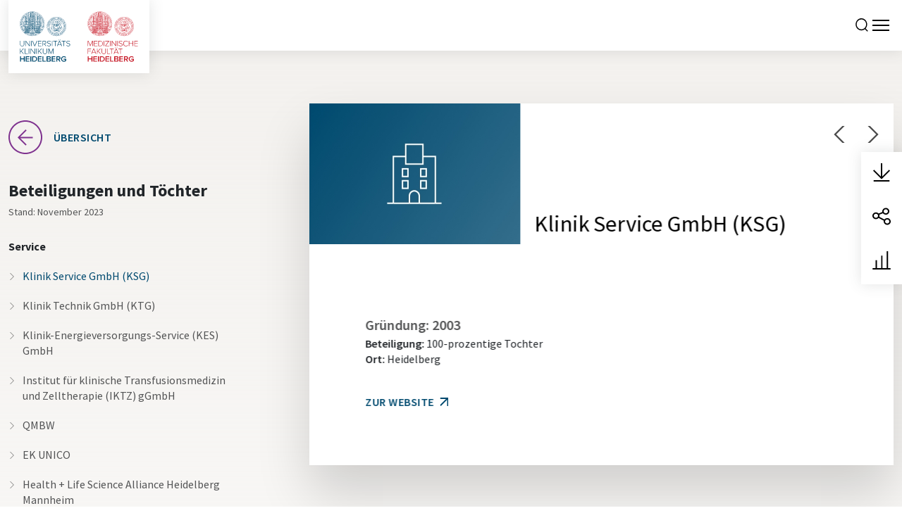

--- FILE ---
content_type: text/html
request_url: https://bericht.ukhd-mfhd.de/2022/organisation/uebersicht/beteiligungen-und-toechter/index.html
body_size: 25102
content:
<!DOCTYPE html>
<html class="no-js is-static" lang="de">
<head>
  <meta charset="UTF-8">
<meta name="viewport" content="width=device-width, initial-scale=1.0">
<meta http-equiv="X-UA-Compatible" content="ie=edge">

<meta name="description" content="UKHD und MFHD Jahresbericht 2022: Vernetzt miteinander – regional – national – international"/>

<meta property="title" content="Beteiligungen und Töchter | UKHD Jahresbericht 2022"/>
<meta property="og:title" content="Beteiligungen und Töchter | UKHD Jahresbericht 2022"/>
<meta property="og:description" content="UKHD und MFHD Jahresbericht 2022: Vernetzt miteinander – regional – national – international"/>
<meta property="og:url" content="http://uhd-gb.3st-dev.de//2022/organisation/uebersicht/beteiligungen-und-toechter/index.html"/>
<meta property="og:image" content="http://uhd-gb.3st-dev.de//2022/home/social-media-de.jpg"/>
<meta property="og:site_name" content="Beteiligungen und Töchter | UKHD Jahresbericht 2022"/>

<meta property="twitter:card" content="http://uhd-gb.3st-dev.de//2022/home/social-media-de.jpg"/>
<meta property="twitter:site" content=""/>
<meta property="twitter:creator" content=""/>
<meta property="twitter:title" content="Beteiligungen und Töchter | UKHD Jahresbericht 2022"/>
<meta property="twitter:description" content="UKHD und MFHD Jahresbericht 2022: Vernetzt miteinander – regional – national – international"/>
<meta property="twitter:image" content="http://uhd-gb.3st-dev.de//2022/home/social-media-de.jpg"/>

<link rel="apple-touch-icon" sizes="76x76" href="/2022/assets/favicon/apple-touch-icon.png">
<link rel="icon" type="image/png" sizes="32x32" href="/2022/assets/favicon/favicon-32x32.png">
<link rel="icon" type="image/png" sizes="16x16" href="/2022/assets/favicon/favicon-16x16.png">
<link rel="manifest" href="/2022/assets/favicon/site.webmanifest">
<link rel="mask-icon" href="/2022/assets/favicon/safari-pinned-tab.svg" color="#5bbad5">
<meta name="msapplication-TileColor" content="#da532c">
<meta name="theme-color" content="#ffffff">
  <title>Beteiligungen und T&ouml;chter | Universit&auml;tsklinikum Heidelberg</title>
          <link href="/2022/dist/assets/index.abbf57cc.css" rel="stylesheet">
      <script>(function(cl){cl.remove('no-js');cl.add('js');})(document.documentElement.classList);</script>
</head>

<body class="page--facilities page--1xd77n95 language--de js is-top transition-fade" id="body" data-template="facilities">
    <div class="icon__sprite">
  <svg width="0" height="0" style="position:absolute"><symbol viewBox="0 0 48 48" id="arrow-circle-left" xmlns="http://www.w3.org/2000/svg"><path d="M25.76 14.426l-1.414-1.414-11.374 11.373L24.346 35.76l1.414-1.414-8.959-8.959h17.585v-2.001H16.799l8.961-8.96z"/><path d="M24 0C10.767 0 0 10.767 0 24s10.767 24 24 24 24-10.767 24-24S37.233 0 24 0zm0 46C11.869 46 2 36.131 2 24S11.869 2 24 2s22 9.869 22 22-9.869 22-22 22z"/></symbol><symbol viewBox="0 0 48 48" id="arrow-circle-right" xmlns="http://www.w3.org/2000/svg"><path d="M24 48C10.767 48 0 37.233 0 24S10.767 0 24 0s24 10.767 24 24-10.767 24-24 24zm0-46C11.869 2 2 11.869 2 24s9.869 22 22 22 22-9.869 22-22S36.131 2 24 2zm-.393 33.007l-1.414-1.414 8.993-8.993H13.6v-2h17.586l-8.993-8.993 1.414-1.414L35.014 23.6 23.607 35.007z"/></symbol><symbol viewBox="0 0 47.416 44.538" id="arrow-down" xmlns="http://www.w3.org/2000/svg"><g data-name="Gruppe 17298"><path data-name="Pfad 12575" d="M23.7 41.71L1.414 19.417 0 20.831l23.7 23.707 23.716-23.707L46 19.417z"/><path data-name="Rechteck 3299" d="M22.709 0h2v43.124h-2z"/></g></symbol><symbol viewBox="0 0 44.539 47.416" id="arrow-left" xmlns="http://www.w3.org/2000/svg"><path data-name="Pfad 12706" d="M23.708 0L0 23.7l23.708 23.716L25.122 46 2.828 23.7 25.122 1.414z"/><path data-name="Rechteck 3379" d="M1.414 22.709h43.125v2H1.414z"/></symbol><symbol viewBox="0 0 44.539 47.416" id="arrow-right" xmlns="http://www.w3.org/2000/svg"><path data-name="Pfad 12705" d="M20.832 0l-1.414 1.414 22.292 22.3L19.418 46l1.414 1.414 23.707-23.7z"/><path data-name="Rechteck 3378" d="M0 22.707h43.125v2H0z"/></symbol><symbol viewBox="0 0 47.416 44.539" id="arrow-top" xmlns="http://www.w3.org/2000/svg"><g data-name="Gruppe 17359"><path data-name="Pfad 12704" d="M23.718 0L0 23.706l1.414 1.414 22.3-22.292L46 25.12l1.414-1.414z"/><path data-name="Rechteck 3377" d="M22.707 1.415h2v43.124h-2z"/></g></symbol><symbol viewBox="0 0 17 19.444" id="building" xmlns="http://www.w3.org/2000/svg"><path d="M17 19.444H0v-1h1.437V3.763h3.859V0h6.412v3.763h3.856v14.682H17v1zm-6.454-1h4.019V4.763h-2.856v2.412H5.296V4.763H2.437v13.682h4.019v-1.834c0-1.119.91-2.029 2.029-2.029 1.136 0 2.061.925 2.061 2.062v1.802zm-3.09 0h2.09v-1.802c0-.585-.476-1.062-1.061-1.062a1.03 1.03 0 00-1.029 1.029v1.834zm-1.16-12.27h4.412V1H6.296v5.175z"/></symbol><symbol viewBox="0 0 26 26" id="chart" xmlns="http://www.w3.org/2000/svg"><path fill="none" d="M0 0h26v26H0z"/><path d="M11.232 17.813a4.5 4.5 0 01.388-1.832l-1.636-1.586a4.513 4.513 0 01-4.663.582l-3.486 5.232-1.668-1.107 3.559-5.338a4.5 4.5 0 117.512-.943l1.6 1.549a4.509 4.509 0 014.42-.793l.971-1.729a4.482 4.482 0 111.746.975l-1.03 1.834a4.5 4.5 0 11-7.71 3.156zm2 0a2.5 2.5 0 102.5-2.5 2.506 2.506 0 00-2.499 2.5zm-8.554-6.937a2.5 2.5 0 102.5-2.5 2.5 2.5 0 00-2.499 2.499zM18.73 8.503a2.5 2.5 0 102.505-2.5 2.508 2.508 0 00-2.504 2.499z"/></symbol><symbol viewBox="0 0 26 26" id="chart-generator--table" xmlns="http://www.w3.org/2000/svg"><g data-name="Gruppe 17667"><path data-name="Rechteck 1877" fill="none" d="M0 0h26v26H0z"/><g data-name="Gruppe 16136"><g data-name="Gruppe 16135"><g data-name="Gruppe 15875"><path data-name="Linie 313" d="M26 20.5H10.4v-2H26z"/><path data-name="Linie 118" d="M6.5 20.5H0v-2h6.5z"/></g></g><g data-name="Gruppe 16134"><g data-name="Gruppe 15875"><path data-name="Linie 313" d="M26 14H10.4v-2H26z"/><path data-name="Linie 118" d="M6.5 14H0v-2h6.5z"/></g></g><g data-name="Gruppe 15877"><g data-name="Gruppe 15875"><path data-name="Linie 313" d="M26 7.5H10.4v-2H26z"/><path data-name="Linie 118" d="M6.5 7.5H0v-2h6.5z"/></g></g></g></g></symbol><symbol viewBox="0 0 47.414 25.121" id="chevron-down" xmlns="http://www.w3.org/2000/svg"><path data-name="Pfad 12700" d="M46 0L23.7 22.293 1.414 0 0 1.414l23.7 23.707L47.414 1.414z"/></symbol><symbol viewBox="0 0 25.122 47.414" id="chevron-left" xmlns="http://www.w3.org/2000/svg"><path data-name="Pfad 12699" d="M23.708 0L0 23.7l23.708 23.714L25.122 46 2.828 23.7 25.122 1.414z"/></symbol><symbol viewBox="0 0 25.121 47.414" id="chevron-right" xmlns="http://www.w3.org/2000/svg"><path data-name="Pfad 12698" d="M1.414 0L0 1.414l22.293 22.3L0 46l1.414 1.414 23.707-23.7z"/></symbol><symbol viewBox="0 0 47.414 25.121" id="chevron-top" xmlns="http://www.w3.org/2000/svg"><path data-name="Pfad 12697" d="M23.715 0L0 23.707l1.414 1.414 22.3-22.292L46 25.121l1.414-1.414z"/></symbol><symbol viewBox="0 0 18 18" id="circle-double" xmlns="http://www.w3.org/2000/svg"><path d="M9 0C4.038 0 0 4.038 0 9s4.038 9 9 9 9-4.037 9-9-4.037-9-9-9zm0 17c-4.411 0-8-3.589-8-8s3.589-8 8-8 8 3.589 8 8-3.589 8-8 8z"/><path d="M9 4C6.243 4 4 6.243 4 9s2.243 5 5 5 5-2.243 5-5-2.243-5-5-5zm0 9c-2.206 0-4-1.794-4-4s1.794-4 4-4 4 1.794 4 4-1.794 4-4 4z"/></symbol><symbol viewBox="0 0 49.432 49.415" id="close" xmlns="http://www.w3.org/2000/svg"><g data-name="Gruppe 17355"><path data-name="Rechteck 3365" d="M.009 48.001L48.009 0l1.414 1.414-48 48.001z"/><path data-name="Rechteck 3366" d="M0 1.423L1.414.008 49.43 47.992l-1.414 1.415z"/></g></symbol><symbol viewBox="0 0 24.517 26.5" id="download" xmlns="http://www.w3.org/2000/svg"><path d="M23.807 26.5H.707v-2h23.1v2zM12.31 23.117L0 10.807l1.414-1.414 9.893 9.893V0h2v19.271l9.79-9.875 1.42 1.408L12.31 23.117z"/></symbol><symbol viewBox="0 0 12.4 12.4" id="external-link" xmlns="http://www.w3.org/2000/svg"><path class="aqst0" d="M12.4 12.3h-2V2H.1V0h12.3z"/><path class="aqst0" d="M.02 10.972L10.838.152l1.415 1.415-10.82 10.819z"/></symbol><symbol viewBox="0 0 12 24" id="facebook" xmlns="http://www.w3.org/2000/svg"><path d="M3 8H0v4h3v12h5V12h3.642L12 8H8V6.333C8 5.378 8.192 5 9.115 5H12V0H8.192C4.6 0 3 1.583 3 4.615V8z"/></symbol><symbol viewBox="0 0 24 24" id="instagram" xmlns="http://www.w3.org/2000/svg"><path d="M12 2.163c3.2 0 3.584.012 4.85.07 3.252.148 4.771 1.691 4.919 4.919.058 1.265.069 1.645.069 4.849s-.012 3.584-.069 4.849c-.149 3.225-1.664 4.771-4.919 4.919-1.266.058-1.644.07-4.85.07s-3.584-.012-4.849-.07c-3.26-.149-4.771-1.7-4.919-4.92-.058-1.265-.07-1.644-.07-4.849s.013-3.583.07-4.849C2.381 3.924 3.9 2.38 7.151 2.232 8.417 2.175 8.8 2.163 12 2.163zM12 0C8.741 0 8.333.014 7.053.072 2.7.272.273 2.69.073 7.052.014 8.333 0 8.741 0 12s.014 3.668.072 4.948c.2 4.358 2.618 6.78 6.98 6.98C8.333 23.986 8.741 24 12 24s3.668-.014 4.948-.072c4.354-.2 6.782-2.618 6.979-6.98.059-1.28.073-1.689.073-4.948s-.014-3.667-.072-4.947c-.2-4.354-2.617-6.78-6.979-6.98C15.668.014 15.259 0 12 0zm0 5.838a6.163 6.163 0 10-.002 12.326 6.163 6.163 0 006.164-6.162V12A6.162 6.162 0 0012 5.838zM12 16a4 4 0 110-8 4 4 0 010 8zm6.406-11.845a1.44 1.44 0 101.439 1.441v-.001a1.44 1.44 0 00-1.439-1.44z"/></symbol><symbol viewBox="0 0 26 26.6" id="keyfigures" xmlns="http://www.w3.org/2000/svg"><path d="M26 26.6H0v-2h4.3V13h2v11.6h6.1V6.5h1.999v18.1H20.5V0h2v24.6H26v2z"/></symbol><symbol viewBox="0 0 61.83 50.909" id="kf-ambulant" xmlns="http://www.w3.org/2000/svg"><defs><clipPath id="aua"><path data-name="Rechteck 3356" fill="none" d="M0 0h61.83v50.909H0z"/></clipPath></defs><g data-name="Gruppe 17348" clip-path="url(#aua)"><path data-name="Pfad 12689" d="M16.223 50.909a7 7 0 117-7 7.008 7.008 0 01-7 7m0-12a5 5 0 105 5 5.006 5.006 0 00-5-5"/><path data-name="Pfad 12690" d="M45.223 50.909a7 7 0 117-7 7.009 7.009 0 01-7 7m0-12a5 5 0 105 5 5.006 5.006 0 00-5-5"/><path data-name="Rechteck 3355" d="M22.518 43.063h16.105v2H22.518z"/><path data-name="Pfad 12691" d="M9.232 45.064H0V8.791h42.044L61.83 28.577v16.484H51.277v-2h8.553V29.405L41.216 10.791H2v32.273h7.232z"/><path data-name="Pfad 12692" d="M55.915 24.954h-17V9.839h2v13.115h15z"/><path data-name="Pfad 12693" d="M36.6 6.176H25.244l.1-1.092a5.6 5.6 0 0111.153 0zm-8.984-2h6.614a3.6 3.6 0 00-6.614 0"/></g></symbol><symbol viewBox="0 0 60.724 62.681" id="kf-auszubildende" xmlns="http://www.w3.org/2000/svg"><defs><clipPath id="ava"><path data-name="Rechteck 3354" fill="none" d="M0 0h60.724v62.681H0z"/></clipPath></defs><path data-name="Pfad 12679" d="M0 17.236v20.527h5.339V58.9h8.932V36.763h-2V56.9H7.339V35.763H2V19.236h11.96v-2z"/><path data-name="Pfad 12680" d="M18.378 15.121v23.6h6.217v23.64h2V36.722h-6.217v-19.6h18.613v15.56h2V15.121z"/><g data-name="Gruppe 17346"><g data-name="Gruppe 17345" clip-path="url(#ava)"><path data-name="Pfad 12681" d="M9.5 15A5.5 5.5 0 1115 9.5 5.506 5.506 0 019.5 15m0-9A3.5 3.5 0 1013 9.5 3.5 3.5 0 009.5 6"/><path data-name="Pfad 12682" d="M29.685 13a6.5 6.5 0 116.5-6.5 6.508 6.508 0 01-6.5 6.5m0-11a4.5 4.5 0 104.5 4.5 4.505 4.505 0 00-4.5-4.5"/><path data-name="Pfad 12683" d="M59.752 62.681h-28V51.046h2v9.635h24v-9.635h2z"/><path data-name="Rechteck 3351" d="M38.962 39.41h13.485v2H38.962z"/><path data-name="Pfad 12684" d="M60.724 52.045h-1.967l-.033-10.635h-6.276v-2h8.276z"/><path data-name="Rechteck 3352" d="M32.753 50.046h10.952v2H32.753z"/><path data-name="Rechteck 3353" d="M47.703 50.046h11.054v2H47.703z"/><path data-name="Pfad 12685" d="M32.752 52.045h-2.067V39.41h8.276v2h-6.276v8.636h.067z"/><path data-name="Pfad 12686" d="M48.7 51.046h-2v-.692h-2v.692h-2v-2.692h6z"/><path data-name="Pfad 12687" d="M48.7 54.681h-6v-3.635h2v1.635h2v-1.635h2z"/><path data-name="Pfad 12688" d="M51.449 40.477a2.9 2.9 0 00-2.882-2.693h-5.725a2.9 2.9 0 00-2.882 2.693l-2-.135a4.907 4.907 0 014.877-4.558h5.727a4.907 4.907 0 014.877 4.558z"/></g></g></symbol><symbol viewBox="0 0 54.473 61.48" id="kf-bawu" xmlns="http://www.w3.org/2000/svg"><defs><clipPath id="awa"><path data-name="Rechteck 3350" fill="none" d="M0 0h54.473v61.48H0z"/></clipPath></defs><g data-name="Gruppe 17343" clip-path="url(#awa)"><path data-name="Pfad 12678" d="M34.65 61.48l-9.606-3.39-5.032-3.625-1.15.3.5 1.843-1.773 3.972L13.531 59l-9.457 1.375L0 55.3l2.394-5.925-2.328-3.543L4.482 29.1l5.849-2.67 7.782-11.573-2.872-7.133.7-.447c1.955-1.253 4.145-2.694 4.428-2.936l.7-.772.691.785 3.99 3.953 4.259-2.871V1.993L32.455 0l5.55.527L43.916 7.3l2.313-1.981.5 9.984 4.946 6.152 2.8 8.835-4.335.418.325 2.2-5.191 4.032 2.239 18.8zm-8.555-5.1l8.465 2.949 10.791-4.809-2.2-18.465 5.162-4.008-.462-3.128 3.968-.383-1.939-6.12-5.118-6.365-.326-6.561-.725.62-6.688-7.667-3.941-.375-1.073.875V6.5l-6.5 4.382-4.552-4.507c-.571.395-1.549 1.046-3.243 2.138l2.65 6.582-8.688 12.922-5.5 2.511-3.949 14.953 2.414 3.673-2.347 5.81 2.624 3.267 8.847-1.286 2.769 1.08.707-1.582-.834-3.1 4.01-1.051z"/></g></symbol><symbol viewBox="0 0 62.001 40.679" id="kf-betten" xmlns="http://www.w3.org/2000/svg"><defs><clipPath id="axa"><path data-name="Rechteck 3349" fill="none" d="M0 0h62.001v40.679H0z"/></clipPath></defs><g data-name="Gruppe 17341" clip-path="url(#axa)"><path data-name="Pfad 12676" d="M19.056 17.539H1.021l.1-1.088a8.956 8.956 0 0117.843 0zm-15.763-2h13.492a6.957 6.957 0 00-13.492 0"/><path data-name="Rechteck 3347" d="M0 0h2v40.678H0z"/><path data-name="Rechteck 3348" d="M1 26.23h59.998v2H1z"/><path data-name="Pfad 12677" d="M62 40.679h-2v-23.14H1.748v-2H62z"/></g></symbol><symbol viewBox="0 0 61.512 57.565" id="kf-bmbf-foerderung" xmlns="http://www.w3.org/2000/svg"><defs><clipPath id="aya"><path data-name="Rechteck 3346" fill="none" d="M0 0h61.512v57.565H0z"/></clipPath></defs><g data-name="Gruppe 17339" clip-path="url(#aya)"><path data-name="Pfad 12671" d="M34.94 57.565l-.313-.054A146.157 146.157 0 0111.16 51.47l.657-1.888a144.513 144.513 0 0022.832 5.9c1.7-.818 10.829-5.213 23.726-11.647a6.039 6.039 0 00-5.748-1.286l-15.6 5.274-11.812-3.932.633-1.9 7.659 2.552a4.019 4.019 0 003.1-.332 4.609 4.609 0 001.7-2l-16.685-7.15-9.884 2.471-.485-1.94 10.531-2.632 18.964 8.126-.205.827a7.486 7.486 0 01-1.928 3.266l13.4-4.53a8.05 8.05 0 018.784 2.9l.708.957-1.064.533C45.525 52.5 35.328 57.379 35.226 57.428z"/><path data-name="Pfad 12672" d="M12.489 55.437H0v-2h10.489V35.011H0v-2h12.489z"/><path data-name="Pfad 12673" d="M22.749 14.626l-1.664-1.109 7.591-11.393 1.8.8a4.252 4.252 0 00.6 3.167c.764 1.036 2.177 1.63 4.2 1.765l-.132 1.995c-2.652-.177-4.567-1.05-5.694-2.6a5.3 5.3 0 01-.768-1.526z"/><path data-name="Rechteck 3342" d="M22.872 20.253l6.346-9.968 1.687 1.075-6.346 9.967z"/><path data-name="Rechteck 3343" d="M26.299 24.494l6.171-9.489 1.677 1.09-6.171 9.49z"/><path data-name="Pfad 12674" d="M54.168 14.626l-5.932-8.9a5.3 5.3 0 01-.768 1.526c-1.127 1.546-3.042 2.419-5.694 2.6l-.132-1.995c2.032-.136 3.448-.734 4.21-1.779a4.255 4.255 0 00.586-3.153l1.8-.8 7.592 11.393z"/><path data-name="Rechteck 3344" d="M46.011 11.36l1.688-1.075 6.345 9.967-1.688 1.075z"/><path data-name="Rechteck 3345" d="M42.769 16.09L44.446 15l6.17 9.488-1.676 1.09z"/><path data-name="Pfad 12675" d="M31.125 31.433l-1.328-1.5a15.1 15.1 0 004.9-13.806A21.407 21.407 0 0135.8 4.486l-2.7-1.618.931-.906A7.063 7.063 0 0136.8.3c1.87-.537 3.332-.354 4.366.532 2.343 2 1.727 7 1.076 12.3-.121.986-.243 1.974-.345 2.94a17.526 17.526 0 004.943 13.911l-1.43 1.4a19.529 19.529 0 01-5.5-15.509c.1-.989.228-1.989.35-2.986.532-4.327 1.135-9.231-.391-10.537a2.7 2.7 0 00-2.487-.138 4.908 4.908 0 00-.859.371l1.961 1.176-.523.86c-.022.036-2.361 4.06-1.29 11.2a17.082 17.082 0 01-5.547 15.612"/></g></symbol><symbol viewBox="0 0 59.246 61" id="kf-case-mix" xmlns="http://www.w3.org/2000/svg"><path data-name="Pfad 12669" d="M0 0v61h59.246v-2H2V0z"/><path data-name="Pfad 12670" d="M8.837 42.7l-1.429-1.4 20.234-20.654 6.572 6.573L52.956 8.478l1.414 1.414-20.156 20.155-6.557-6.558z"/></symbol><symbol viewBox="0 0 55.366 61.789" id="kf-dfg" xmlns="http://www.w3.org/2000/svg"><defs><clipPath id="baa"><path data-name="Rechteck 3337" fill="none" d="M0 0h55.366v61.789H0z"/></clipPath></defs><g data-name="Gruppe 17334" clip-path="url(#baa)"><path data-name="Pfad 12659" d="M25.955 46.41c-13.548 0-15.9-8.487-16-8.864l1.935-.506c.089.327 2.33 8.037 15.765 7.324 5.531-.288 10.138-3.341 12.975-8.595 3.194-5.915 3.429-13.461.574-18.352l1.726-1.008c3.19 5.461 2.968 13.814-.54 20.311-3.181 5.891-8.377 9.315-14.63 9.642q-.933.048-1.8.048"/><path data-name="Pfad 12660" d="M26.219 26.9L19.69 15.587 46.686 0l6.53 11.31zm-3.8-10.578l4.53 7.846 23.535-13.59-4.53-7.846z"/><path data-name="Pfad 12661" d="M21.538 27.1l-4.317-7.479 5.31-3.065 4.317 7.479zm-1.585-6.747l2.317 4.015 1.846-1.068-2.316-4.012z"/><path data-name="Pfad 12662" d="M49.8 9.4l-3.209-5.568L52.154.619l3.212 5.564zm-.479-4.832l1.212 2.1 2.1-1.212-1.212-2.1z"/><path data-name="Rechteck 3334" d="M15.948 59.789h22.705v2H15.948z"/><path data-name="Rechteck 3335" d="M26.403 46.297h2v14.378h-2z"/><path data-name="Rechteck 3336" d="M0 35.692h23.558v2H0z"/></g></symbol><symbol viewBox="0 0 61.512 59.535" id="kf-dfg-foerderung" xmlns="http://www.w3.org/2000/svg"><defs><clipPath id="bba"><path data-name="Rechteck 3341" fill="none" d="M0 0h61.512v59.535H0z"/></clipPath></defs><g data-name="Gruppe 17336" clip-path="url(#bba)"><path data-name="Pfad 12663" d="M34.94 59.535l-.313-.054A146.156 146.156 0 0111.16 53.44l.657-1.888a144.513 144.513 0 0022.832 5.905c1.7-.818 10.829-5.213 23.726-11.647a6.039 6.039 0 00-5.748-1.286L37.023 49.8l-11.808-3.939.633-1.9 7.659 2.552a4.019 4.019 0 003.1-.332 4.609 4.609 0 001.7-2l-16.685-7.15-9.891 2.469-.485-1.94 10.538-2.63 18.964 8.126-.205.827a7.486 7.486 0 01-1.928 3.266l13.4-4.53a8.05 8.05 0 018.784 2.9l.708.957-1.064.533C45.525 54.467 35.328 59.349 35.226 59.4z"/><path data-name="Pfad 12664" d="M12.489 57.407H0v-2h10.489V36.981H0v-2h12.489z"/><path data-name="Rechteck 3338" d="M33.909 31.741h11.988v2H33.909z"/><path data-name="Rechteck 3339" d="M38.957 25.089h2v7.591h-2z"/><path data-name="Rechteck 3340" d="M25.489 19.018h12.438v2H25.489z"/><path data-name="Pfad 12665" d="M39.192 25.62c-7.52 0-8.851-4.82-8.906-5.034l1.934-.509c.044.157 1.15 3.859 7.845 3.52a7.754 7.754 0 006.46-4.289c1.612-2.984 1.74-6.78.312-9.23l1.726-1.007c1.763 3.021 1.649 7.621-.278 11.188a9.606 9.606 0 01-8.116 5.335c-.336.018-.663.026-.977.026"/><path data-name="Pfad 12666" d="M39.16 15.491L35.241 8.7 50.312 0l3.919 6.789zm-1.187-6.057l1.919 3.324L51.5 6.057l-1.921-3.325z"/><path data-name="Pfad 12667" d="M36.689 15.6l-2.752-4.767 3.622-2.089 2.751 4.765zm-.02-4.035l.752 1.3.156-.09-.751-1.3z"/><path data-name="Pfad 12668" d="M51.611 6.25L49.443 2.5 53.2.328l2.168 3.755zm.564-3.022l.168.291.291-.168-.168-.291z"/></g></symbol><symbol viewBox="0 0 30.156 57.996" id="kf-drittmittel" xmlns="http://www.w3.org/2000/svg"><defs><clipPath id="bca"><path data-name="Rechteck 3333" fill="none" d="M0 0h30.156v57.996H0z"/></clipPath></defs><g data-name="Gruppe 17332" clip-path="url(#bca)"><path data-name="Pfad 12644" d="M26.97 4.22C26.681 3.445 22.577 2 15.763 2S4.847 3.445 4.558 4.22l-2-.037c0-3.3 8.3-4.183 13.2-4.183s13.2.881 13.2 4.183h-2a.134.134 0 000 .037"/><path data-name="Pfad 12645" d="M15.762 14.732c-4.9 0-13.2-.881-13.2-4.183h2a.09.09 0 00-.006-.037c.29.775 4.393 2.22 11.206 2.22s10.916-1.445 11.2-2.22l2 .037c0 3.3-8.3 4.183-13.2 4.183"/><path data-name="Pfad 12646" d="M28.965 10.549h-2V6.581c-2.765 1.362-7.8 1.785-11.2 1.785v-2c6.811 0 10.915-1.445 11.2-2.22l2 .037z"/><path data-name="Pfad 12647" d="M4.564 10.549h-2V4.183h2c.284.738 4.387 2.183 11.2 2.183v2c-3.4 0-8.435-.423-11.2-1.785z"/><path data-name="Pfad 12648" d="M15.762 8.366c-4.9 0-13.2-.881-13.2-4.183h2a.1.1 0 00-.006-.038c.29.775 4.394 2.221 11.206 2.221s10.916-1.446 11.2-2.221l2 .038c0 3.3-8.3 4.183-13.2 4.183"/><path data-name="Pfad 12649" d="M.075 27.061c-.384-1.333.713-2.777 3.262-4.29a36.769 36.769 0 018.263-3.385c4.711-1.357 12.928-2.807 13.844.364l-1.922.555a.1.1 0 00.016.034c-.492-.664-4.837-.917-11.384.969S2.065 25.719 2 26.544z"/><path data-name="Pfad 12650" d="M6.419 35.082c-2.335 0-4.176-.5-4.582-1.9l1.922-.555a.1.1 0 00-.016-.034c.493.664 4.837.917 11.384-.969s10.092-4.412 10.155-5.236l1.927-.517c.385 1.334-.713 2.777-3.262 4.29a36.769 36.769 0 01-8.266 3.385 37.083 37.083 0 01-9.262 1.54"/><path data-name="Pfad 12651" d="M13.919 27.426l-.554-1.926c6.547-1.885 10.091-4.411 10.155-5.236l1.927-.516 1.762 6.117-1.922.554-1.1-3.813c-2.281 2.074-7 3.875-10.27 4.816"/><path data-name="Pfad 12652" d="M1.837 33.177L.075 27.061 2 26.508c.477.629 4.822.882 11.367-1l.554 1.922a36.823 36.823 0 01-8.8 1.532 12.478 12.478 0 01-2.458-.148l1.1 3.814z"/><path data-name="Pfad 12653" d="M4.656 28.965c-2.335 0-4.176-.5-4.582-1.9L2 26.507a.141.141 0 00-.015-.035c.491.664 4.836.917 11.383-.968s10.092-4.412 10.155-5.237l1.928-.516c.913 3.174-6.817 6.318-11.529 7.674a37.037 37.037 0 01-9.262 1.54"/><path data-name="Pfad 12654" d="M29.919 51.283l-1.75-.967a.1.1 0 00-.014.035c.121-.818-2.77-4.068-8.734-7.364S9.166 38.975 8.539 39.512l-1.729-1c.672-1.215 2.468-1.462 5.339-.729a36.7 36.7 0 018.239 3.45c4.291 2.371 11.128 7.155 9.531 10.046"/><path data-name="Pfad 12655" d="M24.279 58a11.535 11.535 0 01-2.778-.413 36.8 36.8 0 01-8.239-3.451c-4.292-2.375-11.129-7.16-9.532-10.05l1.751.967a.111.111 0 00.013-.036c-.121.819 2.771 4.069 8.735 7.365s10.252 4.011 10.883 3.478l1.728 1A2.666 2.666 0 0124.279 58"/><path data-name="Pfad 12656" d="M26.84 56.857l-1.75-.967 1.92-3.476a12.487 12.487 0 01-2.43-.405 36.755 36.755 0 01-8.24-3.451l.969-1.75c5.967 3.3 10.257 4.015 10.883 3.478l1.728 1z"/><path data-name="Pfad 12657" d="M16.341 48.561a36.691 36.691 0 01-7.307-5.14A12.327 12.327 0 017.4 41.58l-1.92 3.474-1.75-.967 3.077-5.569 1.751.967c-.108.783 2.785 4.034 8.749 7.329z"/><path data-name="Pfad 12658" d="M27.354 52.424a11.527 11.527 0 01-2.773-.411 36.789 36.789 0 01-8.239-3.449c-4.291-2.372-11.128-7.158-9.532-10.047l1.751.967a.111.111 0 00.013-.036c-.121.819 2.771 4.069 8.735 7.366s10.255 4.011 10.882 3.472l1.728 1a2.669 2.669 0 01-2.565 1.141"/></g></symbol><symbol viewBox="0 0 61.512 60.296" id="kf-eu-foerderung" xmlns="http://www.w3.org/2000/svg"><defs><clipPath id="bda"><path data-name="Rechteck 3332" fill="none" d="M0 0h61.512v60.296H0z"/></clipPath></defs><g data-name="Gruppe 17330" clip-path="url(#bda)"><path data-name="Pfad 12641" d="M34.94 60.3l-.313-.054A146.156 146.156 0 0111.16 54.2l.657-1.888a144.513 144.513 0 0022.832 5.9c1.7-.818 10.829-5.213 23.726-11.647a6.039 6.039 0 00-5.748-1.286l-15.6 5.274-11.812-3.931.633-1.9 7.659 2.552a4.019 4.019 0 003.1-.332 4.609 4.609 0 001.7-2l-16.685-7.15-9.884 2.471-.485-1.94 10.538-2.634 18.964 8.126-.205.827a7.486 7.486 0 01-1.928 3.266l13.4-4.53a8.05 8.05 0 018.784 2.9l.708.957-1.064.533c-14.925 7.46-25.122 12.342-25.224 12.391z"/><path data-name="Pfad 12642" d="M40.213 33.912h-.039c-.52-.02-1.026-.058-1.52-.111a1 1 0 01-.887-1.1.982.982 0 011.1-.887c.437.047.886.082 1.345.1a1.02 1.02 0 011.017 1 1 1 0 01-.949 1h-.068m6.688-1.463a1 1 0 01-.421-1.908 14.94 14.94 0 001.226-.636 1 1 0 111 1.73c-.446.259-.914.5-1.388.721a.981.981 0 01-.419.093m-14.668-.64a1 1 0 01-.483-.125 16.175 16.175 0 01-1.336-.823 1 1 0 011.132-1.65c.375.258.77.5 1.171.722a1 1 0 01-.484 1.876m21.01-4.641a1 1 0 01-.814-1.578c.266-.375.517-.766.745-1.162a1 1 0 011.733 1c-.26.45-.545.894-.847 1.319a1 1 0 01-.817.421m-26.848-1.176a1 1 0 01-.874-.513 17.567 17.567 0 01-.7-1.4 1 1 0 011.829-.809c.188.424.4.84.615 1.235a1 1 0 01-.872 1.488m29.71-6.568h-.093a1 1 0 01-.9-1.088c.042-.452.063-.916.063-1.379a1.03 1.03 0 011-1.035.97.97 0 011 .965v.07c0 .524-.024 1.051-.071 1.564a1 1 0 01-.995.908m-31.765-1.46a.986.986 0 01-1-.983v-.035q0-.762.064-1.521a1 1 0 111.997.167c-.038.449-.057.9-.057 1.352a1.016 1.016 0 01-1 1.018m30.349-6.746a1 1 0 01-.908-.578 15.14 15.14 0 00-.64-1.223 1 1 0 011.726-1.009c.264.452.508.918.727 1.388a1 1 0 01-.9 1.422m-28.33-1.25a1 1 0 01-.875-1.483c.252-.456.529-.906.823-1.336a1 1 0 011.651 1.13c-.259.377-.5.773-.723 1.172a1 1 0 01-.876.517M49.384 4.9a1 1 0 01-.574-.182 15.13 15.13 0 00-1.166-.742 1 1 0 011-1.735c.452.26.9.543 1.32.841a1 1 0 01-.58 1.818m-17.215-.768a1 1 0 01-.487-1.873c.452-.252.924-.487 1.4-.7a1 1 0 11.807 1.83c-.423.186-.839.393-1.237.614a.992.992 0 01-.485.126m9.466-2.069a.864.864 0 01-.088 0Q40.886 2 40.213 2a1.023 1.023 0 01-1.026-.971A.978.978 0 0140.1 0h.114c.545 0 1.025.022 1.5.064a1 1 0 01-.086 2"/><path data-name="Pfad 12643" d="M12.489 58.168H0v-2h10.489V37.742H0v-2h12.489z"/></g></symbol><symbol viewBox="0 0 61.507 60.982" id="kf-forschungsschwerpunkte" xmlns="http://www.w3.org/2000/svg"><defs><clipPath id="bea"><path data-name="Rechteck 3331" fill="none" d="M0 0h61.507v60.982H0z"/></clipPath></defs><g data-name="Gruppe 17328" clip-path="url(#bea)"><path data-name="Pfad 12637" d="M24.427 60.982a24.442 24.442 0 118.906-47.215l-.727 1.863a22.441 22.441 0 1012.979 13.347l1.883-.674a24.443 24.443 0 01-23.041 32.679"/><path data-name="Pfad 12638" d="M24.367 49.4a12.8 12.8 0 114.978-24.59l-.778 1.842a10.8 10.8 0 105.977 6.341l1.885-.668A12.811 12.811 0 0124.367 49.4"/><path data-name="Rechteck 3329" d="M28.017 25.386l4.013-11.03 1.88.684-4.014 11.03z"/><path data-name="Pfad 12639" d="M23.383 38.125l4.633-12.738 1.88.683-3.168 8.709 8.417-3.062.683 1.879z"/><path data-name="Rechteck 3330" d="M35.145 31.718l11.041-4.017.684 1.88-11.041 4.017z"/><path data-name="Pfad 12640" d="M46.868 29.581l-.684-1.88 9.284-3.378L41.806 19.7 37.184 6.039l-3.275 9-1.879-.684L37.253 0l6.131 18.124 18.123 6.131z"/></g></symbol><symbol viewBox="0 0 59.535 61.707" id="kf-medizinisch-theoretisch" xmlns="http://www.w3.org/2000/svg"><defs><clipPath id="bfa"><path data-name="Rechteck 3327" fill="none" d="M0 0h59.535v61.707H0z"/></clipPath></defs><g data-name="Gruppe 17323" clip-path="url(#bfa)"><path data-name="Pfad 12621" d="M41.888 61.707a14.082 14.082 0 01-9.37-3.553l-.337-.3v-7.22h2v6.309a12.073 12.073 0 007.877 2.761 16.721 16.721 0 008.894-2.824v-6.244h2v7.286l-.419.3A18.741 18.741 0 0142.1 61.706h-.21"/><path data-name="Pfad 12622" d="M42.566 57.379L25.625 47.233l16.942-9.375 16.967 9.375zM29.632 47.3l12.934 7.748L55.523 47.3l-12.956-7.157z"/><path data-name="Pfad 12623" d="M27.129 59.689h-2V46.174h17.4v2h-15.4z"/><path data-name="Pfad 12624" d="M34.3 12.2h-2V2H18.229v10.2h-2V0H34.3z"/><path data-name="Pfad 12625" d="M34.3 20.377H16.229V12.2h2v6.177H32.3V12.2h2z"/><path data-name="Pfad 12626" d="M45.787 35h-2V13.2H33.3v-2h12.487z"/><path data-name="Pfad 12627" d="M6.742 55.836h-2V11.2h12.487v2H6.742z"/><path data-name="Rechteck 3325" d="M0 54.835h5.742v2H0z"/><path data-name="Rechteck 3326" d="M5.742 54.835h15.787v2H5.742z"/><path data-name="Pfad 12628" d="M19.529 33h-7v-9h7zm-5-2h3v-5h-3z"/><path data-name="Pfad 12629" d="M19.529 45h-7v-9h7zm-5-2h3v-5h-3z"/><path data-name="Pfad 12630" d="M37.529 33h-7v-9h7zm-5-2h3v-5h-3z"/></g></symbol><symbol viewBox="0 0 59.37 63.362" id="kf-mitarbeiter" xmlns="http://www.w3.org/2000/svg"><defs><clipPath id="bga"><path data-name="Rechteck 3328" fill="none" d="M0 0h59.37v63.362H0z"/></clipPath></defs><path data-name="Pfad 12631" d="M0 17.235v20.528h5.339V58.9h8.932V36.763h-2V56.9H7.339V35.763H2V19.236h11.96v-2z"/><path data-name="Pfad 12632" d="M20.378 17.12h18.613v19.6h-6.316v24.642h-6.08V36.72h-6.217zm-2-2v23.6h6.217v24.642h10.08V38.718h6.315v-23.6z"/><path data-name="Pfad 12633" d="M45.41 17.235v2h11.96v16.528h-5.34V56.9h-4.922V36.763h-2V58.9h8.922V37.763h5.339V17.235z"/><g data-name="Gruppe 17326"><g data-name="Gruppe 17325" clip-path="url(#bga)"><path data-name="Pfad 12634" d="M9.5 15A5.5 5.5 0 1115 9.5 5.506 5.506 0 019.5 15m0-9A3.5 3.5 0 1013 9.5 3.5 3.5 0 009.5 6"/><path data-name="Pfad 12635" d="M50.5 15A5.5 5.5 0 1156 9.5a5.506 5.506 0 01-5.5 5.5m0-9A3.5 3.5 0 1054 9.5 3.5 3.5 0 0050.5 6"/><path data-name="Pfad 12636" d="M29.685 13a6.5 6.5 0 116.5-6.5 6.508 6.508 0 01-6.5 6.5m0-11a4.5 4.5 0 104.5 4.5 4.505 4.505 0 00-4.5-4.5"/></g></g></symbol><symbol viewBox="0 0 52.877 52.878" id="kf-profilbereiche" xmlns="http://www.w3.org/2000/svg"><defs><clipPath id="bha"><path data-name="Rechteck 3324" fill="none" d="M0 0h52.877v52.878H0z"/></clipPath></defs><g data-name="Gruppe 17321" clip-path="url(#bha)"><path data-name="Pfad 12620" d="M20.529 41.057a20.529 20.529 0 1114.522-6.006 20.474 20.474 0 01-14.522 6.006m0-39.057a18.529 18.529 0 1013.108 5.42A18.481 18.481 0 0020.529 2"/><path data-name="Rechteck 3323" d="M33.637 35.051l1.414-1.414 17.826 17.827-1.414 1.414z"/></g></symbol><symbol viewBox="0 0 63.8 45.824" id="kf-promotion" xmlns="http://www.w3.org/2000/svg"><defs><clipPath id="bia"><path data-name="Rechteck 3322" fill="none" d="M0 0h63.8v45.824H0z"/></clipPath></defs><g data-name="Gruppe 17319" clip-path="url(#bia)"><path data-name="Pfad 12615" d="M8.28 41.207a5.013 5.013 0 01-3.18-1.476 15.523 15.523 0 01-3.555-5.023c-2.16-4.648-2.036-8.97.288-10.051L20.341 16.9l.547.56a5.251 5.251 0 01-.22 7.418c-.647.636-.785 1.049-.78 1.143a7.682 7.682 0 00.832.078c.15 0 .321-.007.516-.026s.412-.029.62-.032a5.26 5.26 0 015.219 5.286v.607L9.442 40.952a2.738 2.738 0 01-1.162.255M19.8 19.292L2.637 26.486c-.888.414-1.081 3.508.718 7.38a13.505 13.505 0 003.065 4.366c.866.765 1.71 1.124 2.145.923l16.462-8.425a3.26 3.26 0 00-3.184-2.693c-.125 0-.26.006-.39.021h-.021c-2.212.195-3.054-.566-3.371-1.248s-.364-1.824 1.22-3.38a3.259 3.259 0 00.517-4.141"/><path data-name="Pfad 12616" d="M43.67 24.218l-.466-.384a5.142 5.142 0 01-.462-.435 5.258 5.258 0 01.212-7.426c.649-.637.786-1.05.781-1.143a4.791 4.791 0 00-.832-.079c-.153 0-.326.007-.526.026a5.254 5.254 0 01-3.923-1.177 5.2 5.2 0 01-1.877-3.548l-.065-.674L54.222.314c.049-.027.1-.053.151-.077l.878 1.8-.086.044c-.877.519-1.029 3.569.736 7.366s4.2 5.642 5.165 5.312l.089-.038.807 1.829c-.051.024-.1.046-.156.067zm-.82-11.46c1.742 0 2.432.671 2.712 1.274.317.684.364 1.825-1.22 3.381a3.264 3.264 0 00-.274 4.47l14.319-6a14.03 14.03 0 01-4.3-5.59A14.03 14.03 0 0152.58 3.4l-13.887 7.113A3.247 3.247 0 0042.1 12.8c.27-.025.519-.037.749-.037"/><path data-name="Pfad 12617" d="M27.257 34.781a1.871 1.871 0 01-.65-.115c-.708-.258-1.546-1.033-1.527-3.253v-.092a3.435 3.435 0 00-.021-.4 3.259 3.259 0 00-3.6-2.862c-2.227.216-3.074-.561-3.391-1.243S17.7 25 19.286 23.438a3.275 3.275 0 001.037-2.349 3.219 3.219 0 00-.93-2.3 3.593 3.593 0 00-.316-.3c-1.713-1.416-1.764-2.557-1.506-3.265S18.586 13.7 20.75 13.7h.183a3.276 3.276 0 00.378-.021 3.258 3.258 0 002.866-3.607c-.209-2.232.562-3.075 1.244-3.392s1.824-.366 3.379 1.22a3.488 3.488 0 00.359.331 3.255 3.255 0 004.577-.531c1.431-1.73 2.572-1.783 3.28-1.522s1.547 1.032 1.527 3.253c0 .135.007.279.021.422a3.268 3.268 0 003.6 2.931c2.238-.2 3.076.562 3.393 1.245s.363 1.823-1.221 3.381l-.016.014a3.69 3.69 0 00-.271.288 3.256 3.256 0 00.418 4.58l.076.069c1.712 1.416 1.763 2.557 1.505 3.265S45 27.15 42.8 27.158a3.38 3.38 0 00-1.931.559 3.259 3.259 0 00-1.424 3.071c.21 2.226-.56 3.069-1.243 3.386s-1.823.365-3.382-1.219a3.261 3.261 0 00-3.283-.9 3.375 3.375 0 00-1.66 1.107 3.579 3.579 0 01-2.62 1.623m-5.414-8.745a5.261 5.261 0 015.2 4.659 5.506 5.506 0 01.034.628v.094a2.323 2.323 0 00.255 1.389 4.7 4.7 0 001-.922 5.361 5.361 0 012.643-1.757 5.258 5.258 0 015.283 1.434c.641.653 1.026.769 1.145.782a4.7 4.7 0 00.052-1.356 5.248 5.248 0 012.307-4.941 5.456 5.456 0 013.061-.892c.947.01 1.31-.187 1.372-.255a4.767 4.767 0 00-.924-1l-.094-.083a5.255 5.255 0 01-.66-7.386 5.129 5.129 0 01.428-.456c.657-.647.792-1.058.788-1.15a4.665 4.665 0 00-.833-.079c-.151 0-.326.007-.525.026a5.242 5.242 0 01-5.789-4.611l-.012-.109a6.2 6.2 0 01-.032-.631 2.339 2.339 0 00-.255-1.388 4.745 4.745 0 00-1 .925 5.255 5.255 0 01-7.372.832 5.26 5.26 0 01-.556-.51 2.346 2.346 0 00-1.143-.781 4.744 4.744 0 00-.053 1.358 5.259 5.259 0 01-5.376 5.84 2.3 2.3 0 00-1.36.256 4.781 4.781 0 00.926 1 5.507 5.507 0 01.48.449 5.244 5.244 0 01-.079 7.4l-.092.088c-.636.626-.773 1.039-.769 1.132a4.7 4.7 0 00.831.078c.152 0 .327-.007.526-.026a5.161 5.161 0 01.593-.033m9.978.317a5.947 5.947 0 112.547-.579 5.923 5.923 0 01-2.547.579m-.007-9.877a3.937 3.937 0 00-1.314 7.643 3.935 3.935 0 005.025-2.392 3.911 3.911 0 00-.138-2.972 3.948 3.948 0 00-3.574-2.282"/><path data-name="Pfad 12618" d="M60.868 16.785c-2.2 0-4.93-2.539-6.771-6.5a15.508 15.508 0 01-1.549-5.956C52.5 2.263 53.152.808 54.38.237 56.7-.842 60.086 1.849 62.25 6.5a15.528 15.528 0 011.55 5.953c.048 2.069-.6 3.523-1.835 4.1a2.572 2.572 0 01-1.1.237m-5.338-14.8a.71.71 0 00-.3.061c-.437.2-.7 1.081-.676 2.235a13.5 13.5 0 001.359 5.158c1.8 3.871 4.28 5.721 5.212 5.29.437-.2.7-1.081.677-2.235a13.54 13.54 0 00-1.362-5.158c-1.632-3.505-3.826-5.351-4.91-5.351"/><path data-name="Pfad 12619" d="M37 45.824l-6.648-14.313 1.813-.843 4.761 10.244 2.108-4.942 5.139 1.578L39.412 27.3l1.815-.842 6.651 14.317-7.711-2.365z"/></g></symbol><symbol viewBox="0 0 64 64" id="kf-stationaer" xmlns="http://www.w3.org/2000/svg"><defs><clipPath id="bja"><path data-name="Rechteck 3320" fill="none" d="M0 0h64v64H0z"/></clipPath></defs><path data-name="Pfad 12606" d="M54.636 62.387h-2V15.023H40.909v-2h13.727z"/><path data-name="Pfad 12607" d="M11.364 62.387h-2V13.023h13.727v2H11.364z"/><g data-name="Gruppe 17315"><g data-name="Gruppe 17314" clip-path="url(#bja)"><path data-name="Pfad 12608" d="M27.909 62.389h-2V54.7a6.046 6.046 0 016.038-6.044 6.15 6.15 0 016.144 6.144v7.586h-2V54.8a4.148 4.148 0 00-4.144-4.143 4.042 4.042 0 00-4.038 4.038z"/><path data-name="Rechteck 3315" d="M4 61.386h6.364v2H4z"/><path data-name="Rechteck 3316" d="M53.636 61.386H60v2h-6.364z"/><path data-name="Rechteck 3317" d="M10.364 61.386h16.545v2H10.364z"/><path data-name="Rechteck 3318" d="M37.091 61.386h16.545v2H37.091z"/><path data-name="Rechteck 3319" d="M26.909 61.386h10.182v2H26.909z"/><path data-name="Pfad 12609" d="M26.4 35.76h-7.659v-9.921H26.4zm-5.658-2H24.4v-5.921h-3.659z"/><path data-name="Pfad 12610" d="M26.4 48.019h-7.659V38.1H26.4zm-5.658-2H24.4V40.1h-3.659z"/><path data-name="Pfad 12611" d="M45.259 35.76H37.6v-9.921h7.658zm-5.658-2h3.658v-5.921H39.6z"/><path data-name="Pfad 12612" d="M45.259 48.019H37.6V38.1h7.658zm-5.658-2h3.658V40.1H39.6z"/><path data-name="Pfad 12613" d="M41.909 22.978H22.091v-8.955h2v6.955h15.818v-6.955h2z"/></g></g><g data-name="Gruppe 17317"><g data-name="Gruppe 17316" clip-path="url(#bja)"><path data-name="Pfad 12614" d="M41.909 14.023h-2V2.614H24.091v11.409h-2V.614h19.818z"/></g></g></symbol><symbol viewBox="0 0 61.051 43.552" id="kf-studierende" xmlns="http://www.w3.org/2000/svg"><defs><clipPath id="bka"><path data-name="Rechteck 3314" fill="none" d="M0 0h61.051v43.552H0z"/></clipPath></defs><g data-name="Gruppe 17312" clip-path="url(#bka)"><path data-name="Pfad 12603" d="M29.195 43.552a25.981 25.981 0 01-17.267-6.543l-.337-.3V23.343h2V35.8a23.935 23.935 0 0015.952 5.745 32.825 32.825 0 0017.866-5.813V23.343h2v13.429l-.42.3a34.837 34.837 0 01-19.406 6.478h-.388"/><path data-name="Pfad 12604" d="M30.5 35.15L0 16.881 30.5 0l30.551 16.881zM4 16.95l26.5 15.87 26.54-15.871L30.5 2.285z"/><path data-name="Pfad 12605" d="M2.045 40.613h-2V15.738h28.532v2H2.045z"/></g></symbol><symbol viewBox="0 0 61.857 62.67" id="kf-weiterbildung" xmlns="http://www.w3.org/2000/svg"><defs><clipPath id="bla"><path data-name="Rechteck 3313" fill="none" d="M0 0h61.857v62.67H0z"/></clipPath></defs><g data-name="Gruppe 17310" clip-path="url(#bla)"><path data-name="Pfad 12595" d="M26.428 62.67h-2c0-1.87-11.019-5.21-23.58-7.147L0 55.392l.019-40.217h1c10.1.159 20.743 2.407 24.23 6.368 1.48-2.213 4.953-3.882 10.382-4.98l.4 1.96c-4.418.894-9.669 2.62-9.6 5.767l-2 .046c-.071-3.135-9.239-6.763-22.41-7.139L2 53.683c1.9.315 6.7 1.152 11.45 2.309 7.311 1.782 10.571 3.335 11.976 4.652 1.4-1.318 4.664-2.872 11.979-4.654 4.751-1.156 9.551-1.993 11.45-2.307l-.025-27.159h2l.028 28.87-.848.131C37.447 57.458 26.428 60.8 26.428 62.67"/><path data-name="Rechteck 3312" d="M24.428 24.307h2v38.068h-2z"/><path data-name="Pfad 12596" d="M20.292 29.907a53.456 53.456 0 00-14.833-2.833l.093-2a55.462 55.462 0 0115.388 2.941z"/><path data-name="Pfad 12597" d="M30.565 29.907l-.649-1.892A55.666 55.666 0 0141.353 25.4l.236 1.986a53.605 53.605 0 00-11.024 2.518"/><path data-name="Pfad 12598" d="M20.292 39.807a53.367 53.367 0 00-14.833-2.831l.093-2a55.444 55.444 0 0115.388 2.938z"/><path data-name="Pfad 12599" d="M20.292 49.668a53.364 53.364 0 00-14.834-2.834l.094-2a55.434 55.434 0 0115.388 2.941z"/><path data-name="Pfad 12600" d="M30.565 39.807l-.648-1.893a55.437 55.437 0 0115.388-2.936l.093 2a53.346 53.346 0 00-14.833 2.831"/><path data-name="Pfad 12601" d="M30.565 49.668l-.648-1.893a55.456 55.456 0 0115.388-2.935l.093 2a53.359 53.359 0 00-14.833 2.83"/><path data-name="Pfad 12602" d="M54.857 23h-10v-6.5h-7v-10h7V0h10v6.5h7v10h-7zm-8-2h6v-6.5h7v-6h-7V2h-6v6.5h-7v6h7z"/></g></symbol><symbol viewBox="0 0 61.512 52.169" id="kf-weitere-foerderung" xmlns="http://www.w3.org/2000/svg"><defs><clipPath id="bma"><path data-name="Rechteck 3311" fill="none" d="M0 0h61.512v52.169H0z"/></clipPath></defs><g data-name="Gruppe 17308" clip-path="url(#bma)"><path data-name="Pfad 12587" d="M34.94 52.169l-.313-.054a146.157 146.157 0 01-23.467-6.041l.657-1.888a144.513 144.513 0 0022.832 5.9c1.7-.818 10.829-5.213 23.726-11.647a6.039 6.039 0 00-5.748-1.286l-15.6 5.274-11.812-3.932.633-1.9 7.659 2.552a4.019 4.019 0 003.1-.332 4.609 4.609 0 001.7-2l-16.685-7.15-9.884 2.471-.485-1.94 10.538-2.634 18.957 8.128-.205.827a7.486 7.486 0 01-1.928 3.266l13.4-4.53a8.05 8.05 0 018.784 2.9l.708.957-1.064.533C45.525 47.1 35.328 51.983 35.226 52.032z"/><path data-name="Pfad 12588" d="M12.489 50.041H0v-2h10.489V29.615H0v-2h12.489z"/><path data-name="Pfad 12589" d="M18.676 21.345h-2v-9.531h9.884v2h-7.884z"/><path data-name="Pfad 12590" d="M45.4 22h-2v-9.635H31.273V22h-2V10.365H45.4z"/><path data-name="Pfad 12591" d="M58 21.345h-2v-7.531h-7.883v-2H58z"/><path data-name="Pfad 12592" d="M23.5 10.911a4.085 4.085 0 010-8.17 4.083 4.083 0 014.084 4.083 4.09 4.09 0 01-4.084 4.087m0-6.17a2.084 2.084 0 101.474.609 2.087 2.087 0 00-1.474-.609"/><path data-name="Pfad 12593" d="M51.606 10.909a4.084 4.084 0 01-.006-8.168 4.09 4.09 0 014.09 4.078v.007a4.089 4.089 0 01-4.084 4.083m0-6.168a2.084 2.084 0 102.084 2.084 2.088 2.088 0 00-2.09-2.084"/><path data-name="Pfad 12594" d="M37.338 9.54a4.77 4.77 0 114.771-4.77 4.776 4.776 0 01-4.771 4.77m0-7.54a2.77 2.77 0 102.771 2.77A2.774 2.774 0 0037.338 2"/></g></symbol><symbol viewBox="0 0 24 23" id="linkedin" xmlns="http://www.w3.org/2000/svg"><path d="M4.98 2.5A2.48 2.48 0 112.5 0a2.49 2.49 0 012.48 2.5zM5 7H0v16h5V7zm7.982 0H8.014v16h4.969v-8.4c0-4.67 6.029-5.052 6.029 0V23H24V12.869c0-7.88-8.922-7.593-11.018-3.714V7z"/></symbol><symbol viewBox="0 0 26 20" id="mail" xmlns="http://www.w3.org/2000/svg"><g data-name="Gruppe 17498"><path data-name="Pfad 7437" d="M26 20H0V0h1.007v1H2v17h22V1h.993V0H26z"/><path data-name="Pfad 7438" d="M13 13.577L.324 1.731 1.689.269 13 10.839 24.311.269l1.366 1.461z"/><path data-name="Pfad 7439" d="M24.989 2H1.007V0h23.982z"/></g></symbol><symbol viewBox="0 0 22 28" id="map-marker" xmlns="http://www.w3.org/2000/svg"><path d="M11 1.5a9.39 9.39 0 00-9.5 9.255c0 2.061 1.837 5.581 5.171 9.913 1.636 2.126 3.29 4 4.329 5.137 1.035-1.132 2.678-3 4.312-5.115 3.346-4.342 5.188-7.87 5.188-9.935A9.39 9.39 0 0011 1.5M11 0a10.879 10.879 0 0111 10.755C22 16.694 11 28 11 28S0 16.694 0 10.755A10.879 10.879 0 0111 0z"/><path d="M10.941 6.151a3.441 3.441 0 103.442 3.441 3.445 3.445 0 00-3.442-3.441m0-1.5A4.941 4.941 0 116 9.592a4.941 4.941 0 014.941-4.941z"/></symbol><symbol viewBox="0 0 48 28" id="menu" xmlns="http://www.w3.org/2000/svg"><path data-name="Rechteck 3308" d="M0 26h48v2H0z"/><path data-name="Rechteck 3309" d="M0 12.999h48V15H0z"/><path data-name="Rechteck 3310" d="M0 0h48v2H0z"/></symbol><symbol viewBox="0 0 27 27" id="message-dots" xmlns="http://www.w3.org/2000/svg"><path d="M.35 20.685l3.044-4.199V6.525H26.67v13.051H7.56zm4.244-12.96v9.151l-1.587 2.189 4.463-.682 18-.006V7.725z" data-name="Vereinigungsmenge 10"/><circle cx="10.347" cy="12.899" r="1" data-name="Ellipse 655"/><circle cx="15.045" cy="12.899" r="1" data-name="Ellipse 656"/><circle cx="19.742" cy="12.899" r="1" data-name="Ellipse 657"/></symbol><symbol viewBox="0 0 30.643 24.077" id="myukhd" xmlns="http://www.w3.org/2000/svg"><g data-name="Gruppe 22223"><path data-name="Pfad 15107" d="M17.277 11.342c-1.624-1.034-3.428-5.251-3.565-5.653-.055-.172-.11-.373-.33-.373-.44 0-2.2 2.155-2.505 2.614a1.341 1.341 0 01-1.156.689c-1.1 0-1.955-1.551-2.34-2.471-.11-.23-.248-.2-.413 0-1.186 1.465-1.819 3.361-3.334 4.539a2.169 2.169 0 01-1.234.373c-.551 0-1.156-.2-1.239-.862C1.074 9.6 1.019 8.963.909 8.36.716 7.3.468 6.291.248 5.228A10.106 10.106 0 010 3.16 6.982 6.982 0 01.523.575.825.825 0 011.349 0a2.041 2.041 0 011.9 1.81c0 .8-.165 1.58-.165 2.384a7.212 7.212 0 00.358 2.155c.083.2.248.2.358.029a13.811 13.811 0 002.643-4.913A1.262 1.262 0 017.764.689a1.141 1.141 0 011.184.718c.275 1.034.523 2.126.826 3.189.028.086.055.316.22.316.138 0 .3-.144.385-.2C12.142 3.39 11.894 2.27 12.94.689A1.016 1.016 0 0113.821.2a1.845 1.845 0 011.735 1.293c.761 5.28 2.712 6.372 3.648 8.411a1.353 1.353 0 01.138.575c0 .718-.854 1.005-1.432 1.005a1.211 1.211 0 01-.633-.144"/><path data-name="Pfad 15108" d="M29.011 12.293c-.764 3.268-3.079 8.1-4.43 8.987-1.593 1.041-2.425-.433-1.882-1.377a29.721 29.721 0 003.319-8.673c.113-.566-.8-.811-1.161-1.064-5.274-2.158-6.337-6.212-6.337-7.188a1.73 1.73 0 011.516-1.516 1.205 1.205 0 01.955.562c1.346 4.247 3.176 5.12 4.766 5.822.545.156 1.046.194 1.326-.143.164-.737.6-2.461.977-4.078.225-.7.674-.955 1.067-.955a1.361 1.361 0 011.516 1.46c-.007 1.7-1.144 6.077-1.632 8.164"/><path data-name="Pfad 15109" d="M15.94 16.694h-.757v2.609h.757a1.249 1.249 0 001.308-1.3 1.221 1.221 0 00-1.308-1.308"/><path data-name="Pfad 15110" d="M19.342 14.445H0v9.632l2.12-1.224 2.12-1.224h15.1zm-14.426 3.97a1.637 1.637 0 01-1.858 1.746 1.642 1.642 0 01-1.871-1.739v-2.509h.9v2.478a.892.892 0 00.97.982.888.888 0 00.957-.982v-2.478h.9zm3.3 1.671l-1.264-1.671-.325.388v1.283h-.885v-4.173h.888v1.865l1.477-1.865H9.2l-1.658 1.958 1.771 2.215zm5.256 0h-.892v-1.752h-1.971v1.752h-.888v-4.173h.888v1.639h1.971v-1.639h.895zm2.465 0h-1.642v-4.173h1.645a2.09 2.09 0 110 4.173"/></g></symbol><symbol viewBox="0 0 48 48" id="open" xmlns="http://www.w3.org/2000/svg"><defs><clipPath id="bta"><path data-name="Rechteck 3307" fill="none" d="M0 0h48v48H0z"/></clipPath></defs><g data-name="Gruppe 17305" clip-path="url(#bta)"><path data-name="Pfad 12586" d="M24 48a24 24 0 1124-24 24.028 24.028 0 01-24 24m0-46a22 22 0 1022 22A22.025 22.025 0 0024 2"/><path data-name="Rechteck 3305" d="M13 23.313h22.627v2H13z"/><path data-name="Rechteck 3306" d="M23.313 12.999h2v22.628h-2z"/></g></symbol><symbol viewBox="0 0 36.035 55.748" id="pan" xmlns="http://www.w3.org/2000/svg"><g data-name="Gruppe 6156" fill="#FFF"><path data-name="Pfad 12540" d="M3.318 10.692V9.615h4.62v4.621H6.861l1.14 1.974a.821.821 0 00.107.186l.669 1.158.67-1.161a.816.816 0 00.1-.182l1.141-1.976H9.61V9.614h4.621v1.079l3.319-1.916-3.319-1.916v1.076H9.61v-4.62h1.079L8.773-.001 6.861 3.318h1.077v4.62h-4.62V6.861l-1.974 1.14a.838.838 0 00-.185.107L0 8.777l1.158.669a.823.823 0 00.187.108z"/><path data-name="Pfad 12541" d="M32.169 30.779a3.6 3.6 0 00-1.238.2c-.364-1.505-2.086-2.291-3.792-2.291a3.426 3.426 0 00-1.413.271 3.949 3.949 0 00-3.617-1.808 3.659 3.659 0 00-1.164.174v-8.043a3.353 3.353 0 00-6.707 0v16.5a6.982 6.982 0 00-1.453-1.571c-1.969-1.476-4.506-1.078-5.321-.167-1.145 1.283-.823 3.086.863 4.822 3.213 3.3 4.712 6.933 6.3 10.774a14.907 14.907 0 011.1 5.255l-.013.852h17.014v-.838c0-1.581.838-3.831 1.648-6.007.853-2.29 1.659-4.454 1.659-6.15v-8.38c0-1.935-2.126-3.593-3.866-3.593zm2.189 11.974a19.765 19.765 0 01-1.553 5.564 27.208 27.208 0 00-1.7 5.754H17.369A16.839 16.839 0 0016.175 49c-1.578-3.818-3.211-7.767-6.648-11.3-.376-.388-1.548-1.716-.818-2.534a3.019 3.019 0 013.067.389 10.022 10.022 0 012.459 3.771v.543a.838.838 0 101.676 0V19.281a1.677 1.677 0 013.354 0v15.32a.838.838 0 101.677 0v-4.56c0-.942.261-1.214 1.164-1.214.883 0 2.189.386 2.189 1.214v4.56a.838.838 0 101.677 0v-3.023c0-.942.261-1.214 1.165-1.214.882 0 2.189.386 2.189 1.214v4.561a.838.838 0 101.677 0v-2.468c0-.942.261-1.214 1.165-1.214a2.42 2.42 0 012.189 1.917z"/></g></symbol><symbol viewBox="0 0 48 48" id="plus" xmlns="http://www.w3.org/2000/svg"><path d="M0 21.9h48v4.2H0v-4.2z"/><path d="M21.9 0h4.2v48h-4.2V0z"/></symbol><symbol viewBox="0 0 26 26" id="print" xmlns="http://www.w3.org/2000/svg"><path d="M5.705 26.002v-3.918H1.086V6.023h4.619V.002h14.65v6.022h4.623v16.057h-4.623v3.921zm2-4.916v3.213h10.647v-9.242H7.706zm12.649-8.032v7.027h2.92V8.025H6.704v-1 1H2.786v12.053H5.7v-7.027zm-2-7.025V1.702H7.7v4.32z"/><path fill="none" d="M0 0h26v26H0z"/></symbol><symbol viewBox="0 0 172 166" id="scroll-de" xmlns="http://www.w3.org/2000/svg"><g data-name="Ebene 2"><g data-name="Ebene 1"><g data-name="Gruppe 16662"><g data-name="Gruppe 8655"><path d="M86 139.414l-16.707-16.707 1.414-1.414L86 136.586l15.293-15.293 1.414 1.414L86 139.414z" data-name="Pfad 1290"/><path d="M86 151.414l-16.707-16.707 1.414-1.414L86 148.586l15.293-15.293 1.414 1.414L86 151.414z" data-name="Pfad 7440"/></g><path fill="none" d="M62 0h48v48H62z" data-name="Rechteck 1644-2"/><g data-name="Gruppe 8655-2"><path d="M101.293 44.707L86 29.414 70.707 44.707l-1.414-1.414L86 26.586l16.707 16.707-1.414 1.414z" data-name="Pfad 1290-2"/><path d="M101.293 32.707L86 17.414 70.707 32.707l-1.414-1.414L86 14.586l16.707 16.707-1.414 1.414z" data-name="Pfad 7440-2"/></g><path fill="none" d="M124 60h48v48h-48z" data-name="Rechteck 1644-3"/><g data-name="Gruppe 8655-3"><path d="M128.707 100.707l-1.414-1.414L142.586 84l-15.293-15.293 1.414-1.414L145.414 84l-16.707 16.707z" data-name="Pfad 1290-3"/><path d="M140.707 100.707l-1.414-1.414L154.586 84l-15.293-15.293 1.414-1.414L157.414 84l-16.707 16.707z" data-name="Pfad 7440-3"/></g><g><path fill="none" d="M0 60h48v48H0z" data-name="Rechteck 1644-4"/><g data-name="Gruppe 8655-4"><path d="M43.293 100.707L26.586 84l16.707-16.707 1.414 1.414L29.414 84l15.293 15.293-1.414 1.414z" data-name="Pfad 1290-4"/><path d="M31.293 100.707L14.586 84l16.707-16.707 1.414 1.414L17.414 84l15.293 15.293-1.414 1.414z" data-name="Pfad 7440-4"/></g></g></g><path d="M61.569 88.792a4.93 4.93 0 01-2.048-.425 5.268 5.268 0 01-1.633-1.128l.801-.927a4.376 4.376 0 001.32.952 3.64 3.64 0 001.575.36 2.48 2.48 0 001.617-.473 1.525 1.525 0 00.576-1.24 1.443 1.443 0 00-.233-.863 1.937 1.937 0 00-.624-.544q-.392-.224-.887-.448l-1.504-.657a5.413 5.413 0 01-.985-.544 2.856 2.856 0 01-.815-.864 2.407 2.407 0 01-.328-1.296 2.508 2.508 0 01.424-1.431A2.877 2.877 0 0160 78.27a3.874 3.874 0 011.696-.36 4.202 4.202 0 011.744.36 4.365 4.365 0 011.36.937l-.72.863a3.752 3.752 0 00-1.065-.727 3.17 3.17 0 00-1.32-.264 2.246 2.246 0 00-1.415.416 1.343 1.343 0 00-.536 1.12 1.273 1.273 0 00.263.823 2.056 2.056 0 00.664.537q.4.208.817.383l1.487.641a5.331 5.331 0 011.097.615 2.72 2.72 0 01.775.881 2.66 2.66 0 01.288 1.304 2.759 2.759 0 01-.431 1.512 3.02 3.02 0 01-1.233 1.08 4.213 4.213 0 01-1.903.4zm9.056 0a3.646 3.646 0 01-1.857-.48 3.385 3.385 0 01-1.311-1.392 4.65 4.65 0 01-.48-2.192 4.424 4.424 0 01.52-2.224 3.593 3.593 0 011.376-1.393 3.721 3.721 0 011.847-.48 2.968 2.968 0 011.32.272 4.03 4.03 0 01.953.641l-.672.863a3.377 3.377 0 00-.712-.496 1.824 1.824 0 00-.84-.191 2.177 2.177 0 00-1.257.376 2.505 2.505 0 00-.863 1.055 3.746 3.746 0 00-.313 1.577 3.327 3.327 0 00.665 2.152 2.124 2.124 0 001.736.823 2.228 2.228 0 001.008-.231 3.58 3.58 0 00.815-.552l.576.88a4.145 4.145 0 01-1.168.727 3.496 3.496 0 01-1.343.265zm4.704-.192v-7.777h1.088l.112 1.408h.048a3.552 3.552 0 01.975-1.168 2.015 2.015 0 011.233-.431 2.076 2.076 0 01.832.16l-.256 1.151a3.19 3.19 0 00-.353-.095 2.076 2.076 0 00-.4-.033 1.743 1.743 0 00-1.031.4 3.181 3.181 0 00-.937 1.392V88.6zm8.895.192a3.45 3.45 0 01-1.767-.48 3.56 3.56 0 01-1.329-1.392 4.471 4.471 0 01-.503-2.192 4.539 4.539 0 01.503-2.224 3.555 3.555 0 011.329-1.393 3.514 3.514 0 013.543 0 3.579 3.579 0 011.32 1.393 4.539 4.539 0 01.505 2.224 4.471 4.471 0 01-.504 2.192A3.583 3.583 0 0186 88.312a3.438 3.438 0 01-1.777.48zm0-1.089a1.932 1.932 0 001.624-.823 3.501 3.501 0 00.616-2.152 3.564 3.564 0 00-.616-2.176 1.992 1.992 0 00-3.24 0 3.534 3.534 0 00-.623 2.176 3.472 3.472 0 00.624 2.152 1.937 1.937 0 001.615.823zm7.521 1.089a1.222 1.222 0 01-1.065-.456 2.214 2.214 0 01-.328-1.305v-9.823h1.313v9.92a.692.692 0 00.11.44.327.327 0 00.258.135.771.771 0 00.119-.008l.168-.023.177.992a1.177 1.177 0 01-.305.096 2.557 2.557 0 01-.447.032zm4.559 0a1.222 1.222 0 01-1.064-.456 2.214 2.214 0 01-.328-1.305v-9.823h1.312v9.92a.692.692 0 00.111.44.327.327 0 00.257.135.771.771 0 00.12-.008l.167-.023.177.992a1.177 1.177 0 01-.304.096 2.557 2.557 0 01-.448.032zm6.32 0a3.718 3.718 0 01-1.888-.488 3.5 3.5 0 01-1.344-1.4 5.02 5.02 0 01.008-4.369 3.741 3.741 0 011.304-1.407 3.138 3.138 0 011.68-.496 2.792 2.792 0 012.296.992 4.08 4.08 0 01.808 2.655c0 .139-.003.276-.008.409a1.995 1.995 0 01-.04.343h-5.248a3.054 3.054 0 00.776 1.969 2.386 2.386 0 001.816.735 3.052 3.052 0 001.032-.168 4.52 4.52 0 00.904-.44l.464.864a6.013 6.013 0 01-1.128.56 4.014 4.014 0 01-1.432.241zm-2.448-4.704h4.16a2.784 2.784 0 00-.504-1.8 1.725 1.725 0 00-1.416-.616 2.047 2.047 0 00-1.464.632 2.839 2.839 0 00-.776 1.784zm7.711 4.512v-7.777h1.088l.112 1.12h.048a6.224 6.224 0 011.185-.935 2.7 2.7 0 011.424-.376 2.082 2.082 0 011.8.775 3.803 3.803 0 01.568 2.265V88.6h-1.313v-4.752a2.787 2.787 0 00-.351-1.584 1.281 1.281 0 00-1.12-.496 1.928 1.928 0 00-1.065.303 6.758 6.758 0 00-1.063.897V88.6z"/></g></g></symbol><symbol viewBox="0 0 47.415 42.371" id="scroll-down" xmlns="http://www.w3.org/2000/svg"><g data-name="Gruppe 17303"><path data-name="Pfad 12579" d="M46 0L23.7 22.293 1.414 0 0 1.414l23.7 23.707L47.414 1.414z"/><path data-name="Pfad 12580" d="M23.7 39.543L1.414 17.25 0 18.664l23.7 23.707 23.714-23.707L46 17.25z"/></g></symbol><symbol viewBox="0 0 172 166" id="scroll-en" xmlns="http://www.w3.org/2000/svg"><g data-name="Ebene 2"><g data-name="Ebene 1"><g data-name="Gruppe 16662"><path fill="none" d="M62 118h48v48H62z" data-name="Rechteck 1644"/><g data-name="Gruppe 8655"><path d="M86 139.414l-16.707-16.707 1.414-1.414L86 136.586l15.293-15.293 1.414 1.414L86 139.414z" data-name="Pfad 1290"/><path d="M86 151.414l-16.707-16.707 1.414-1.414L86 148.586l15.293-15.293 1.414 1.414L86 151.414z" data-name="Pfad 7440"/></g><path fill="none" d="M62 0h48v48H62z" data-name="Rechteck 1644-2"/><g data-name="Gruppe 8655-2"><path d="M101.293 44.707L86 29.414 70.707 44.707l-1.414-1.414L86 26.586l16.707 16.707-1.414 1.414z" data-name="Pfad 1290-2"/><path d="M101.293 32.707L86 17.414 70.707 32.707l-1.414-1.414L86 14.586l16.707 16.707-1.414 1.414z" data-name="Pfad 7440-2"/></g><path fill="none" d="M124 60h48v48h-48z" data-name="Rechteck 1644-3"/><g data-name="Gruppe 8655-3"><path d="M128.707 100.707l-1.414-1.414L142.586 84l-15.293-15.293 1.414-1.414L145.414 84l-16.707 16.707z" data-name="Pfad 1290-3"/><path d="M140.707 100.707l-1.414-1.414L154.586 84l-15.293-15.293 1.414-1.414L157.414 84l-16.707 16.707z" data-name="Pfad 7440-3"/></g><g><path fill="none" d="M0 60h48v48H0z" data-name="Rechteck 1644-4"/><g data-name="Gruppe 8655-4"><path d="M43.293 100.707L26.586 84l16.707-16.707 1.414 1.414L29.414 84l15.293 15.293-1.414 1.414z" data-name="Pfad 1290-4"/><path d="M31.293 100.707L14.586 84l16.707-16.707 1.414 1.414L17.414 84l15.293 15.293-1.414 1.414z" data-name="Pfad 7440-4"/></g></g></g><path d="M70.12 88.792a4.092 4.092 0 01-1.584-.312 5.369 5.369 0 01-1.311-.76l.655-.88a5.948 5.948 0 001.057.664 2.785 2.785 0 001.231.264 1.63 1.63 0 001.152-.36 1.132 1.132 0 00.384-.856.928.928 0 00-.264-.672 2.16 2.16 0 00-.671-.456q-.41-.184-.841-.344-.544-.208-1.072-.472a2.515 2.515 0 01-.864-.688 1.688 1.688 0 01-.336-1.08 2.021 2.021 0 01.712-1.576 2.875 2.875 0 011.976-.632 3.504 3.504 0 011.344.256 4.179 4.179 0 011.072.624l-.64.832a4.152 4.152 0 00-.832-.496 2.3 2.3 0 00-.944-.192 1.5 1.5 0 00-1.08.335 1.064 1.064 0 00-.344.785.798.798 0 00.24.6 2.094 2.094 0 00.624.4q.384.168.817.343.56.21 1.103.473a2.634 2.634 0 01.904.704 1.804 1.804 0 01.36 1.176 2.144 2.144 0 01-.328 1.152 2.335 2.335 0 01-.96.848 3.434 3.434 0 01-1.56.32zm8.224 0a3.642 3.642 0 01-1.856-.48 3.387 3.387 0 01-1.312-1.392 4.662 4.662 0 01-.48-2.192 4.424 4.424 0 01.52-2.224 3.6 3.6 0 011.376-1.392 3.725 3.725 0 011.848-.48 2.964 2.964 0 011.32.272 4.03 4.03 0 01.952.64l-.672.863a3.327 3.327 0 00-.712-.496 1.82 1.82 0 00-.84-.191 2.175 2.175 0 00-1.256.376 2.507 2.507 0 00-.864 1.056 3.746 3.746 0 00-.311 1.576 3.326 3.326 0 00.663 2.152 2.125 2.125 0 001.736.823 2.228 2.228 0 001.008-.231 3.585 3.585 0 00.816-.552l.576.88a4.173 4.173 0 01-1.168.728 3.497 3.497 0 01-1.344.264zm4.704-.192v-7.777h1.088l.112 1.409h.048a3.543 3.543 0 01.976-1.168 2.013 2.013 0 011.232-.432 2.07 2.07 0 01.832.16l-.256 1.152a3.122 3.122 0 00-.352-.096 2.084 2.084 0 00-.4-.032 1.743 1.743 0 00-1.032.4 3.18 3.18 0 00-.936 1.392V88.6zm8.895.192a3.45 3.45 0 01-1.767-.48 3.56 3.56 0 01-1.328-1.392 4.471 4.471 0 01-.504-2.192 4.539 4.539 0 01.504-2.224 3.555 3.555 0 011.328-1.392 3.514 3.514 0 013.544 0 3.579 3.579 0 011.32 1.392 4.539 4.539 0 01.504 2.224 4.471 4.471 0 01-.504 2.192 3.583 3.583 0 01-1.32 1.392 3.438 3.438 0 01-1.777.48zm0-1.089a1.932 1.932 0 001.624-.823 3.501 3.501 0 00.617-2.152 3.564 3.564 0 00-.617-2.176 1.992 1.992 0 00-3.239 0 3.534 3.534 0 00-.624 2.176 3.472 3.472 0 00.624 2.152 1.937 1.937 0 001.615.823zm7.521 1.089a1.222 1.222 0 01-1.065-.456 2.214 2.214 0 01-.328-1.305v-9.823h1.313v9.92a.692.692 0 00.111.44.327.327 0 00.257.135.771.771 0 00.12-.007l.167-.024.177.992a1.177 1.177 0 01-.305.096 2.557 2.557 0 01-.447.032zm4.559 0a1.22 1.22 0 01-1.063-.456 2.214 2.214 0 01-.328-1.305v-9.823h1.311v9.92a.686.686 0 00.113.44.326.326 0 00.256.135.776.776 0 00.12-.007l.168-.024.175.992a1.157 1.157 0 01-.303.096 2.561 2.561 0 01-.449.032z"/></g></g></symbol><symbol viewBox="0 0 24.084 24.684" id="search" xmlns="http://www.w3.org/2000/svg"><path d="M22.67 24.684l-4.656-4.656c-4.383 3.39-10.725 3.075-14.744-.943-4.36-4.361-4.36-11.455 0-15.815 4.36-4.36 11.455-4.36 15.814 0 2.123 2.124 3.293 4.932 3.293 7.907 0 2.784-1.024 5.423-2.896 7.49l4.603 4.603-1.414 1.414zM11.177 1.999a9.153 9.153 0 00-6.493 2.685c-3.58 3.581-3.58 9.406 0 12.986 3.58 3.579 9.406 3.581 12.986 0 3.58-3.58 3.58-9.406 0-12.986a9.155 9.155 0 00-6.493-2.685z"/></symbol><symbol viewBox="0 0 26 25" id="share" xmlns="http://www.w3.org/2000/svg"><path d="M21 25a5.006 5.006 0 01-4.874-6.119L8.82 14.822A4.993 4.993 0 015 16.599c-2.757 0-5-2.243-5-5S2.243 6.6 5 6.6c1.495 0 2.838.659 3.755 1.703l5.347-2.292A5.006 5.006 0 0118.999 0c2.757 0 5 2.243 5 5s-2.243 5-5 5a4.997 4.997 0 01-4.107-2.152L9.754 10.05a4.996 4.996 0 01.026 3.017l7.181 3.989A4.996 4.996 0 0121 14.999c2.757 0 5 2.243 5 5s-2.243 5-5 5zm0-8c-1.654 0-3 1.346-3 3s1.346 3 3 3 3-1.346 3-3-1.346-3-3-3zM5 8.6c-1.654 0-3 1.346-3 3s1.346 3 3 3 3-1.346 3-3-1.346-3-3-3zM19 2c-1.654 0-3 1.346-3 3s1.346 3 3 3 3-1.346 3-3-1.346-3-3-3z"/></symbol><symbol viewBox="0 0 142.8 136.8" id="swipe" xmlns="http://www.w3.org/2000/svg"><path data-name="Pfad 13701" d="M71.4 124.8l-16.7-16.7 1.4-1.4L71.4 122l15.3-15.3 1.4 1.4z"/><path data-name="Pfad 13702" d="M71.4 136.8l-16.7-16.7 1.4-1.4L71.4 134l15.3-15.3 1.4 1.4z"/><path data-name="Pfad 13703" d="M86.7 30.1L71.4 14.8 56.1 30.1l-1.4-1.4L71.4 12l16.7 16.7z"/><path data-name="Pfad 13704" d="M86.7 18.1L71.4 2.8 56.1 18.1l-1.4-1.4L71.4 0l16.7 16.7z"/><path data-name="Pfad 13705" d="M126.1 86.1l-1.4-1.4L140 69.4l-15.3-15.3 1.4-1.4 16.7 16.7z"/><path data-name="Pfad 13706" d="M114.1 86.1l-1.4-1.4L128 69.4l-15.3-15.3 1.4-1.4 16.7 16.7z"/><path data-name="Pfad 13707" d="M28.7 86.1L12 69.4l16.7-16.7 1.4 1.4-15.3 15.3 15.3 15.3z"/><path data-name="Pfad 13708" d="M16.7 86.1L0 69.4l16.7-16.7 1.4 1.4L2.8 69.4l15.3 15.3z"/></symbol><symbol viewBox="0 0 24 21.694" id="twitter" xmlns="http://www.w3.org/2000/svg"><path data-name="Pfad 19287" d="M4.3 2.088h2.186l13.162 17.4H17.61zM18.9 0l-6.063 6.933L7.593 0H0l9.074 11.865-8.6 9.829h3.682l6.637-7.583 5.8 7.583H24l-9.46-12.5L22.58 0z"/></symbol><symbol viewBox="0 0 27 27" id="user" xmlns="http://www.w3.org/2000/svg"><path fill="none" d="M0 0h27v27H0z"/><g data-name="Gruppe 17496"><path d="M13.5 14.15a5.104 5.104 0 115.144-5.104 5.13 5.13 0 01-5.143 5.104zm0-8.908a3.804 3.804 0 103.844 3.804A3.828 3.828 0 0013.5 5.242z" data-name="Ellipse 651"/><path d="M22.944 23.058H4.056l.284-.854a9.65 9.65 0 0118.32 0zm-17.033-1.3h15.18a8.349 8.349 0 00-15.18 0z" data-name="Pfad 12975"/></g></symbol><symbol viewBox="0 0 27 27" id="video" xmlns="http://www.w3.org/2000/svg"><path d="M25 21.5H2v-16h23zM3.2 20.3h20.6V6.7H3.2z"/><path d="M16.03 13.5l-4.912-2.056v4.113l4.911-2.056m3.107 0l-9.218 3.86V9.64z"/></symbol><symbol viewBox="0 0 21.256 24" id="xing" xmlns="http://www.w3.org/2000/svg"><path d="M13.577 24l-5.324-9.667L16.323 0h4.933L13.19 14.333 18.457 24zM6.29 5H1.347l2.768 4.744L0 17h4.914l4.117-7.271L6.29 5z"/></symbol><symbol viewBox="0 0 24 18" id="youtube" xmlns="http://www.w3.org/2000/svg"><path d="M19.615.184c-3.6-.246-11.631-.245-15.23 0C.488.45.029 2.8 0 9c.029 6.185.484 8.549 4.385 8.816 3.6.245 11.626.246 15.23 0C23.512 17.55 23.971 15.2 24 9c-.029-6.185-.484-8.549-4.385-8.816zM9 13V5l8 3.993L9 13z"/></symbol><symbol viewBox="0 0 42.488 43.679" id="zoom-in" xmlns="http://www.w3.org/2000/svg"><path d="M19.979 39.982a19.991 19.991 0 1114.142-5.849 19.991 19.991 0 01-14.142 5.849m0-37.981a17.992 17.992 0 1012.728 5.263 17.992 17.992 0 00-12.728-5.263"/><path d="M31.645 34.25l1.415-1.413 9.427 9.427-1.414 1.415zM19.392 9.458h1.5V30.63h-1.5z"/><path d="M9.556 19.294h21.172v1.5H9.556z"/></symbol><symbol viewBox="0 0 42.488 43.679" id="zoom-out" xmlns="http://www.w3.org/2000/svg"><path d="M19.979 39.982a19.991 19.991 0 1114.142-5.849 19.991 19.991 0 01-14.142 5.849m0-37.981a17.992 17.992 0 1012.728 5.263 17.992 17.992 0 00-12.728-5.263"/><path d="M31.645 34.25l1.415-1.413 9.427 9.427-1.414 1.415zM9.556 19.294h21.172v1.5H9.556z"/></symbol></svg></div>  <div class="base">
    <header id="js-header" class="header">
      <div id="js-header-wrapper" class="header__wrapper">
        <div class="header__top header__inner">
          <div class="header__logo">
            <a class="logo__wrapper" href="/2022/index.html" data-router-disabled>
  <span class="logo">
    <img src="/2022/assets/images/logo.de.svg" alt="Logo Universitätsklinikum Heidelberg">
  </span>
</a>
          </div>
          <div class="header__actions">
              <div class="header__action">
    <div class="header__search">
      <a href="/2022/suche/index.html" data-router-disabled>
        <span class="icon icon--search" aria-hidden="true">
  <span class="icon__inner">
    <svg role="img">
      <use xlink:href="#search" />
    </svg>
  </span>
</span>
        <span class="screenreader">Suche</span>
      </a>
    </div>
  </div>

<div class="header__action">
  </div>
            <div class="header__trigger">
              <button class="menu-trigger" id="js-menu-trigger">
                <span class="menu-trigger__icon">
                  <span></span>
                  <span></span>
                  <span></span>
                </span>
                <span class="screenreader">Menu</span>
              </button>
            </div>
          </div>

        </div>
        <div class="header__inner">
          <div class="header__menu" id="js-main-menu">
            
<section class="section section--medium section--slanted-bottom">
  <div class="container">
    <div class="row">
      <div class="main-menu">
        <ul class="main-menu__menu js-menu">
          <!--          <span id="js-main-menu-highlight" class="main-menu__highlighter"></span>-->
            <li class="main-menu__item main-menu__item--level-1">
    <a
      class="main-menu__link main-menu__link--level-1 main-menu__link--has-children "      href="/2022/news/unser-jahr-nach-themen/index.html"
      data-urlde="/2022/news/unser-jahr-nach-themen/index.html"
      data-urlen="/2022/news/unser-jahr-nach-themen/index.html"
    >
      News 2022    </a>

                <ul class="main-menu__submenu ">
          <li class="main-menu__item main-menu__item--level-2">
    <a
      class="main-menu__link main-menu__link--level-2 main-menu__link-- "      href="/2022/news/unser-jahr-nach-themen/index.html"
      data-urlde="/2022/news/unser-jahr-nach-themen/index.html"
      data-urlen="/2022/news/our-year-by-topics/index.html"
    >
      Unser Jahr nach Themen    </a>

      </li>
      </ul>
      </li>
  <li class="main-menu__item main-menu__item--level-1">
    <a
      class="main-menu__link main-menu__link--level-1 main-menu__link--has-children "      href="/2022/kennzahlen/index.html"
      data-urlde="/2022/kennzahlen/index.html"
      data-urlen="/2022/facts-figures/index.html"
    >
      Kennzahlen    </a>

                <ul class="main-menu__submenu ">
          <li class="main-menu__item main-menu__item--level-2">
    <a
      class="main-menu__link main-menu__link--level-2 main-menu__link--has-children main-menu__link--toggle" data-router-disabled      href="/2022/kennzahlen/universitaetsklinikum/personal/index.html"
      data-urlde="/2022/kennzahlen/universitaetsklinikum/personal/index.html"
      data-urlen="/2022/kennzahlen/universitaetsklinikum/personal/index.html"
    >
      Universitätsklinikum    </a>

                <ul class="main-menu__submenu  main-menu__submenu--is-hidden">
          <li class="main-menu__item main-menu__item--level-3">
    <a
      class="main-menu__link main-menu__link--level-3 main-menu__link-- "      href="/2022/kennzahlen/universitaetsklinikum/personal/index.html"
      data-urlde="/2022/kennzahlen/universitaetsklinikum/personal/index.html"
      data-urlen="/2022/facts-figures/university-hospital/personnel/index.html"
    >
      Personal    </a>

      </li>
  <li class="main-menu__item main-menu__item--level-3">
    <a
      class="main-menu__link main-menu__link--level-3 main-menu__link-- "      href="/2022/kennzahlen/universitaetsklinikum/patienten/index.html"
      data-urlde="/2022/kennzahlen/universitaetsklinikum/patienten/index.html"
      data-urlen="/2022/facts-figures/university-hospital/patients/index.html"
    >
      Patienten    </a>

      </li>
  <li class="main-menu__item main-menu__item--level-3">
    <a
      class="main-menu__link main-menu__link--level-3 main-menu__link-- "      href="/2022/kennzahlen/universitaetsklinikum/stationaere-und-ambulante-leistungen/index.html"
      data-urlde="/2022/kennzahlen/universitaetsklinikum/stationaere-und-ambulante-leistungen/index.html"
      data-urlen="/2022/facts-figures/university-hospital/in-house-and-outpatient-services/index.html"
    >
      Stationäre und ambulante Leistungen    </a>

      </li>
  <li class="main-menu__item main-menu__item--level-3">
    <a
      class="main-menu__link main-menu__link--level-3 main-menu__link-- "      href="/2022/kennzahlen/universitaetsklinikum/ergebnis-und-bilanz/index.html"
      data-urlde="/2022/kennzahlen/universitaetsklinikum/ergebnis-und-bilanz/index.html"
      data-urlen="/2022/facts-figures/university-hospital/earnings-and-balance-sheet/index.html"
    >
      Ergebnis und Bilanz    </a>

      </li>
      </ul>
      </li>
  <li class="main-menu__item main-menu__item--level-2">
    <a
      class="main-menu__link main-menu__link--level-2 main-menu__link--has-children main-menu__link--toggle" data-router-disabled      href="/2022/kennzahlen/medizinische-fakultaet/forschungsfoerderung/index.html"
      data-urlde="/2022/kennzahlen/medizinische-fakultaet/forschungsfoerderung/index.html"
      data-urlen="/2022/kennzahlen/medizinische-fakultaet/forschungsfoerderung/index.html"
    >
      Medizinische Fakultät    </a>

                <ul class="main-menu__submenu  main-menu__submenu--is-hidden">
          <li class="main-menu__item main-menu__item--level-3">
    <a
      class="main-menu__link main-menu__link--level-3 main-menu__link-- "      href="/2022/kennzahlen/medizinische-fakultaet/forschungsfoerderung/index.html"
      data-urlde="/2022/kennzahlen/medizinische-fakultaet/forschungsfoerderung/index.html"
      data-urlen="/2022/facts-figures/medical-faculty/research-funding/index.html"
    >
      Forschungsförderung    </a>

      </li>
  <li class="main-menu__item main-menu__item--level-3">
    <a
      class="main-menu__link main-menu__link--level-3 main-menu__link-- "      href="/2022/kennzahlen/medizinische-fakultaet/leistungskennzahlen/index.html"
      data-urlde="/2022/kennzahlen/medizinische-fakultaet/leistungskennzahlen/index.html"
      data-urlen="/2022/facts-figures/medical-faculty/performance-indicators/index.html"
    >
      Leistungskennzahlen    </a>

      </li>
      </ul>
      </li>
  <li class="main-menu__item main-menu__item--level-2">
    <a
      class="main-menu__link main-menu__link--level-2 main-menu__link-- "      href="/2022/kennzahlen/interaktiver-kennzahlenvergleich/index.html"
      data-urlde="/2022/kennzahlen/interaktiver-kennzahlenvergleich/index.html"
      data-urlen="/2022/facts-figures/interactive-key-figures-comparison/index.html"
    >
      Interaktiver Kennzahlenvergleich    </a>

      </li>
      </ul>
      </li>
  <li class="main-menu__item main-menu__item--level-1">
    <a
      class="main-menu__link main-menu__link--level-1 main-menu__link--is-open has-children "      href="/2022/organisation/uebersicht/index.html"
      data-urlde="/2022/organisation/uebersicht/index.html"
      data-urlen="/2022/organisation/uebersicht/index.html"
    >
      Organisation    </a>

                <ul class="main-menu__submenu ">
          <li class="main-menu__item main-menu__item--level-2">
    <a
      class="main-menu__link main-menu__link--level-2 main-menu__link--is-open has-children main-menu__link--toggle" data-router-disabled      href="/2022/organisation/uebersicht/index.html"
      data-urlde="/2022/organisation/uebersicht/index.html"
      data-urlen="/2022/organisation/overview/index.html"
    >
      Übersicht    </a>

                <ul class="main-menu__submenu  main-menu__submenu--is-hidden">
          <li class="main-menu__item main-menu__item--level-3">
    <a
      class="main-menu__link main-menu__link--level-3 main-menu__link-- "      href="/2022/organisation/uebersicht/kliniken-und-zentren/index.html"
      data-urlde="/2022/organisation/uebersicht/kliniken-und-zentren/index.html"
      data-urlen="/2022/organisation/overview/hospitals-and-centers/index.html"
    >
      Kliniken und Zentren    </a>

      </li>
  <li class="main-menu__item main-menu__item--level-3">
    <a
      class="main-menu__link main-menu__link--level-3 main-menu__link-- "      href="/2022/organisation/uebersicht/klinisch-theoretische-institute/index.html"
      data-urlde="/2022/organisation/uebersicht/klinisch-theoretische-institute/index.html"
      data-urlen="/2022/organisation/overview/medical-theory-institutes/index.html"
    >
      Klinisch-theoretische Institute    </a>

      </li>
  <li class="main-menu__item main-menu__item--level-3">
    <a
      class="main-menu__link main-menu__link--level-3 main-menu__link-- "      href="/2022/organisation/uebersicht/theoretische-institute/index.html"
      data-urlde="/2022/organisation/uebersicht/theoretische-institute/index.html"
      data-urlen="/2022/organisation/overview/theoretical-institutes/index.html"
    >
      Theoretische  Institute    </a>

      </li>
  <li class="main-menu__item main-menu__item--level-3">
    <a
      class="main-menu__link main-menu__link--level-3 main-menu__link-- "      href="/2022/organisation/uebersicht/vorstand-und-verwaltung/index.html"
      data-urlde="/2022/organisation/uebersicht/vorstand-und-verwaltung/index.html"
      data-urlen="/2022/organisation/overview/hospital-management-board/index.html"
    >
      Vorstand und Verwaltung    </a>

      </li>
  <li class="main-menu__item main-menu__item--level-3">
    <a
      class="main-menu__link main-menu__link--level-3 main-menu__link-- "      href="/2022/organisation/uebersicht/zentrale-einrichtungen/index.html"
      data-urlde="/2022/organisation/uebersicht/zentrale-einrichtungen/index.html"
      data-urlen="/2022/organisation/overview/central-facilities/index.html"
    >
      Zentrale Einrichtungen    </a>

      </li>
  <li class="main-menu__item main-menu__item--level-3">
    <a
      class="main-menu__link main-menu__link--level-3 main-menu__link--is-open "      href="/2022/organisation/uebersicht/beteiligungen-und-toechter/index.html"
      data-urlde="/2022/organisation/uebersicht/beteiligungen-und-toechter/index.html"
      data-urlen="/2022/organisation/overview/participations-and-subsidiaries/index.html"
    >
      Beteiligungen und Töchter    </a>

      </li>
      </ul>
      </li>
      </ul>
      </li>
  <li class="main-menu__item main-menu__item--level-1">
    <a
      class="main-menu__link main-menu__link--level-1 main-menu__link--has-children "      href="/2022/profil/vorstand/index.html"
      data-urlde="/2022/profil/vorstand/index.html"
      data-urlen="/2022/profil/vorstand/index.html"
    >
      Profil    </a>

                <ul class="main-menu__submenu ">
          <li class="main-menu__item main-menu__item--level-2">
    <a
      class="main-menu__link main-menu__link--level-2 main-menu__link-- "      href="/2022/profil/vorstand/index.html"
      data-urlde="/2022/profil/vorstand/index.html"
      data-urlen="/2022/profile/management-board/index.html"
    >
      Vorstand    </a>

      </li>
  <li class="main-menu__item main-menu__item--level-2">
    <a
      class="main-menu__link main-menu__link--level-2 main-menu__link-- "      href="/2022/profil/aufsichtsrat/index.html"
      data-urlde="/2022/profil/aufsichtsrat/index.html"
      data-urlen="/2022/profile/supervisory-board/index.html"
    >
      Aufsichtsrat    </a>

      </li>
  <li class="main-menu__item main-menu__item--level-2">
    <a
      class="main-menu__link main-menu__link--level-2 main-menu__link-- "      href="/2022/profil/dekanat/index.html"
      data-urlde="/2022/profil/dekanat/index.html"
      data-urlen="/2022/profile/deans-office/index.html"
    >
      Dekanat    </a>

      </li>
  <li class="main-menu__item main-menu__item--level-2">
    <a
      class="main-menu__link main-menu__link--level-2 main-menu__link-- "      href="/2022/profil/fuer-die-medizin-von-morgen/index.html"
      data-urlde="/2022/profil/fuer-die-medizin-von-morgen/index.html"
      data-urlen="/2022/profile/fuer-die-medizin-von-morgen/index.html"
    >
      Für die Medizin von morgen    </a>

      </li>
      </ul>
      </li>
          <li class="main-menu__item main-menu__item--level-1 main-menu__item--profile">
            <a class="main-menu__link main-menu__link--level-1 main-menu__link--has-children"
               href="/2022/fokus-2022/hallo-welt/index.html">
              <span>Fokus 2022</span>
            </a>
            <ul class="main-menu__submenu">
              <li class="main-menu__item main-menu__item--level-2">
                <a class="main-menu__link main-menu__link--level-2 main-menu__link--"
                   href="/2022/fokus-2022/hallo-welt/index.html"
                   data-urlde="/2022/fokus-2022/hallo-welt/index.html"
                   data-urlen="/2022/focus-2021/hallo-welt/index.html"
                >
                  <span>Hallo <br /> Welt!</span>
                  <div class="position-relative">
                    <img class="img-fluid" src="/2022/assets/images/story1/nav-teaser.png" alt="">
                  </div>
                </a>
              </li>
              <li class="main-menu__item main-menu__item--level-2">
                <a class="main-menu__link main-menu__link--level-2 main-menu__link--"
                   href="/2022/fokus-2022/wie-die-zeit-vergeht/index.html"
                   data-urlde="/2022/fokus-2022/wie-die-zeit-vergeht/index.html"
                   data-urlen="/2022/focus-2021/wie-die-zeit-vergeht/index.html"
                >
                  <span>Wie die Zeit <br /> vergeht</span>
                  <div class="position-relative">
                    <img class="img-fluid" src="/2022/assets/images/story2/nav-teaser.png" alt="">
                  </div>
                </a>
              </li>
              <li class="main-menu__item main-menu__item--level-2">
                <a class="main-menu__link main-menu__link--level-2 main-menu__link--"
                   href="/2022/fokus-2022/geschenkte-zeit/index.html"
                   data-urlde="/2022/fokus-2022/geschenkte-zeit/index.html"
                   data-urlen="/2022/focus-2021/geschenkte-zeit/index.html"
                >
                  <span>Geschenkte <br /> Zeit</span>
                  <div class="position-relative">
                    <img class="img-fluid" src="/2022/assets/images/story3/nav-teaser.png" alt="">
                  </div>
                </a>
              </li>
              <li class="main-menu__item main-menu__item--level-2">
                <a class="main-menu__link main-menu__link--level-2 main-menu__link--"
                   href="/2022/fokus-2022/hoechste-zeit-fuer-nachhaltigkeit/index.html"
                   data-urlde="/2022/fokus-2022/hoechste-zeit-fuer-nachhaltigkeit/index.html"
                   data-urlen="/2022/focus-2021/hoechste-zeit-fuer-nachhaltigkeit/index.html"
                >
                  <span>Höchste <br /> Zeit für <br /> Nachhaltigkeit</span>
                  <div class="position-relative">
                    <img class="img-fluid" src="/2022/assets/images/story4/nav-teaser.png" alt="">
                  </div>
                </a>
              </li>
                            <li class="main-menu__item main-menu__item--level-2 d-none">
                <a class="main-menu__link main-menu__link--level-2 main-menu__link--"
                   href="/"
                   data-urlde="http://bericht.uhd.3st-dev.de/2021"
                   data-urlen="http://report.uhd.3st-dev.de/2021"
                >
                </a>
              </li>
                            <li class="main-menu__item main-menu__item--level-2 d-none">
                <a class="main-menu__link main-menu__link--level-2 main-menu__link--"
                   href="/2022/downloads/index.html"
                   data-urlde="/2022/downloads/index.html"
                   data-urlen="/2022/downloads/index.html"
                >
                </a>
              </li>
                            <li class="main-menu__item main-menu__item--level-2 d-none">
                <a class="main-menu__link main-menu__link--level-2 main-menu__link--"
                   href="/2022/suche/index.html"
                   data-urlde="/2022/suche/index.html"
                   data-urlen="/2022/search/index.html"
                >
                </a>
              </li>
            </ul>
          </li>
        </ul>
      </div>
    </div>
  </div>
</section>
          </div>
        </div>
      </div>
    </header>

    <main class="base__wrapper" data-router-wrapper>
            <div data-router-view="default">

<div class="organisation-page">
  
<section class="section section--wide section--pb-wide facilities facilities--primary">
  <div class="container js-facility">
    <div class="row">
      <nav class="col-lg-4 pt-3">
        <div class="facilities__back">
                      <a href="/2022/organisation/uebersicht/index.html">
              <span class="icon icon--arrow-circle-left" aria-hidden="true">
  <span class="icon__inner">
    <svg role="img">
      <use xlink:href="#arrow-circle-left" />
    </svg>
  </span>
</span>
Übersicht            </a>
                  </div>
        <ul class="facilities__navigation">
          <li class="facilities__navigation-title">Beteiligungen und Töchter</li>
          <p class="facilities__navigation-status">Stand: November 2023</p>
          
            <li class="facilities__navigation-category">Service</li>

                          <li class="facilities__navigation-entry">
                <a href="#klinik-service-gmbh-ksg">
                  <span class="icon icon--chevron-right" aria-hidden="true">
  <span class="icon__inner">
    <svg role="img">
      <use xlink:href="#chevron-right" />
    </svg>
  </span>
</span>
<span>Klinik Service GmbH (KSG)</span>
                </a>
              </li>
                          <li class="facilities__navigation-entry">
                <a href="#klinik-technik-gmbh-ktg">
                  <span class="icon icon--chevron-right" aria-hidden="true">
  <span class="icon__inner">
    <svg role="img">
      <use xlink:href="#chevron-right" />
    </svg>
  </span>
</span>
<span>Klinik Technik GmbH (KTG)</span>
                </a>
              </li>
                          <li class="facilities__navigation-entry">
                <a href="#klinik-energieversorgungs-service-kes-gmbh">
                  <span class="icon icon--chevron-right" aria-hidden="true">
  <span class="icon__inner">
    <svg role="img">
      <use xlink:href="#chevron-right" />
    </svg>
  </span>
</span>
<span>Klinik-Energieversorgungs-Service (KES) GmbH</span>
                </a>
              </li>
                          <li class="facilities__navigation-entry">
                <a href="#institut-fuer-klinische-transfusionsmedizin-und-zelltherapie-iktz-ggmbh">
                  <span class="icon icon--chevron-right" aria-hidden="true">
  <span class="icon__inner">
    <svg role="img">
      <use xlink:href="#chevron-right" />
    </svg>
  </span>
</span>
<span>Institut für klinische Transfusionsmedizin und Zelltherapie (IKTZ) gGmbH</span>
                </a>
              </li>
                          <li class="facilities__navigation-entry">
                <a href="#qmbw">
                  <span class="icon icon--chevron-right" aria-hidden="true">
  <span class="icon__inner">
    <svg role="img">
      <use xlink:href="#chevron-right" />
    </svg>
  </span>
</span>
<span>QMBW</span>
                </a>
              </li>
                          <li class="facilities__navigation-entry">
                <a href="#ek-unico">
                  <span class="icon icon--chevron-right" aria-hidden="true">
  <span class="icon__inner">
    <svg role="img">
      <use xlink:href="#chevron-right" />
    </svg>
  </span>
</span>
<span>EK UNICO</span>
                </a>
              </li>
                          <li class="facilities__navigation-entry">
                <a href="#health-life-science-alliance-heidelberg-mannheim">
                  <span class="icon icon--chevron-right" aria-hidden="true">
  <span class="icon__inner">
    <svg role="img">
      <use xlink:href="#chevron-right" />
    </svg>
  </span>
</span>
<span>Health + Life Science Alliance Heidelberg Mannheim</span>
                </a>
              </li>
                          <li class="facilities__navigation-entry">
                <a href="#partnerschaft-deutschland">
                  <span class="icon icon--chevron-right" aria-hidden="true">
  <span class="icon__inner">
    <svg role="img">
      <use xlink:href="#chevron-right" />
    </svg>
  </span>
</span>
<span>Partnerschaft Deutschland</span>
                </a>
              </li>
                      
            <li class="facilities__navigation-category">Ausbildung</li>

                          <li class="facilities__navigation-entry">
                <a href="#akademie-fuer-gesundheitsberufe-ggmbh-afg">
                  <span class="icon icon--chevron-right" aria-hidden="true">
  <span class="icon__inner">
    <svg role="img">
      <use xlink:href="#chevron-right" />
    </svg>
  </span>
</span>
<span>Akademie für Gesundheitsberufe gGmbH (AfG)</span>
                </a>
              </li>
                          <li class="facilities__navigation-entry">
                <a href="#berufsfoerderungswerk-kurt-lindemann-haus-klh-ggmbh">
                  <span class="icon icon--chevron-right" aria-hidden="true">
  <span class="icon__inner">
    <svg role="img">
      <use xlink:href="#chevron-right" />
    </svg>
  </span>
</span>
<span>Berufsförderungswerk Kurt-Lindemann-Haus (KLH) gGmbH</span>
                </a>
              </li>
                      
            <li class="facilities__navigation-category">Krankenversorgung</li>

                          <li class="facilities__navigation-entry">
                <a href="#heidelberger-ionenstrahl-therapie-hit-betriebs-gmbh">
                  <span class="icon icon--chevron-right" aria-hidden="true">
  <span class="icon__inner">
    <svg role="img">
      <use xlink:href="#chevron-right" />
    </svg>
  </span>
</span>
<span>Heidelberger Ionenstrahl- Therapie (HIT) Betriebs-GmbH</span>
                </a>
              </li>
                          <li class="facilities__navigation-entry">
                <a href="#mrt-praxis-neuer-wall-mr-neurographie-nord">
                  <span class="icon icon--chevron-right" aria-hidden="true">
  <span class="icon__inner">
    <svg role="img">
      <use xlink:href="#chevron-right" />
    </svg>
  </span>
</span>
<span>MRT-Praxis Neuer Wall (MR-Neurographie Nord)</span>
                </a>
              </li>
                          <li class="facilities__navigation-entry">
                <a href="#thoraxklinik-heidelberg-ggmbh">
                  <span class="icon icon--chevron-right" aria-hidden="true">
  <span class="icon__inner">
    <svg role="img">
      <use xlink:href="#chevron-right" />
    </svg>
  </span>
</span>
<span>Thoraxklinik Heidelberg gGmbH</span>
                </a>
              </li>
                          <li class="facilities__navigation-entry">
                <a href="#kreiskrankenhaus-bergstrasse-ggmbh">
                  <span class="icon icon--chevron-right" aria-hidden="true">
  <span class="icon__inner">
    <svg role="img">
      <use xlink:href="#chevron-right" />
    </svg>
  </span>
</span>
<span>Kreiskrankenhaus Bergstraße gGmbH</span>
                </a>
              </li>
                          <li class="facilities__navigation-entry">
                <a href="#mvz-am-kreiskrankenhaus-bergstrasse">
                  <span class="icon icon--chevron-right" aria-hidden="true">
  <span class="icon__inner">
    <svg role="img">
      <use xlink:href="#chevron-right" />
    </svg>
  </span>
</span>
<span>MVZ am Kreiskrankenhaus Bergstraße</span>
                </a>
              </li>
                          <li class="facilities__navigation-entry">
                <a href="#mvz-fuer-strahlentherapie-nuklearmedizin-gmbh">
                  <span class="icon icon--chevron-right" aria-hidden="true">
  <span class="icon__inner">
    <svg role="img">
      <use xlink:href="#chevron-right" />
    </svg>
  </span>
</span>
<span>MVZ für Strahlentherapie & Nuklearmedizin GmbH</span>
                </a>
              </li>
                      
            <li class="facilities__navigation-category">Technologie Transfer</li>

                          <li class="facilities__navigation-entry">
                <a href="#navitect-bio-gmbh">
                  <span class="icon icon--chevron-right" aria-hidden="true">
  <span class="icon__inner">
    <svg role="img">
      <use xlink:href="#chevron-right" />
    </svg>
  </span>
</span>
<span>Navitect Bio GmbH</span>
                </a>
              </li>
                          <li class="facilities__navigation-entry">
                <a href="#technology-transfer-heidelberg-gmbh">
                  <span class="icon icon--chevron-right" aria-hidden="true">
  <span class="icon__inner">
    <svg role="img">
      <use xlink:href="#chevron-right" />
    </svg>
  </span>
</span>
<span>Technology Transfer Heidelberg GmbH</span>
                </a>
              </li>
                              </ul>
        <button class="facilities__show-nav">
          <span class="icon icon--chevron-right" aria-hidden="true">
  <span class="icon__inner">
    <svg role="img">
      <use xlink:href="#chevron-right" />
    </svg>
  </span>
</span>
        </button>
      </nav>
      <div class="col-10 offset-2 col-sm-12 offset-sm-0 col-lg-8 offset-lg-0">
        <div class="facility">
          <div class="splide js-splide--facility">
            <div class="splide__track">
              <ul class="splide__list">
                <li class="splide__slide facility__slide"
    data-splide-hash="klinik-service-gmbh-ksg">
  <header class="facility__header">
        <img src="/2022/organisation/uebersicht/default_primary.jpg" class="facility__img img-fluid">
    <h2 class="facility__title">Klinik Service GmbH (KSG)</h2>
  </header>
  <main class="facility__content">
    <div class="facility__left">
              <div class="facility__person">
          <div class="facility__info"><p><span class="facility__subline">Gründung: 2003</span><br />
<strong>Beteiligung:</strong> 100-prozentige Tochter<br />
<strong>Ort:</strong> Heidelberg</p></div>
                      <a class="facility__link text--link" target="_blank"
               href="https://www.klinikum.uni-heidelberg.de/organisation/verwaltung/klinik-service-gmbh">Zur Website<span class="icon icon--external-link icon--sm icon--primary" aria-hidden="true">
  <span class="icon__inner">
    <svg role="img">
      <use xlink:href="#external-link" />
    </svg>
  </span>
</span>
</a>
                  </div>
          </div>
    <div class="facility__right">
          </div>
  </main>
</li>
<li class="splide__slide facility__slide"
    data-splide-hash="klinik-technik-gmbh-ktg">
  <header class="facility__header">
        <img src="/2022/organisation/uebersicht/default_primary.jpg" class="facility__img img-fluid">
    <h2 class="facility__title">Klinik Technik GmbH (KTG)</h2>
  </header>
  <main class="facility__content">
    <div class="facility__left">
              <div class="facility__person">
          <div class="facility__info"><p><span class="facility__subline">Gründung: 2009</span><br />
<strong>Beteiligung:</strong> 100-prozentige Tochter<br />
<strong>Ort:</strong> Heidelberg</p></div>
                      <a class="facility__link text--link" target="_blank"
               href="https://www.klinikum.uni-heidelberg.de/organisation/verwaltung/klinik-technik-gmbh">Zur Website<span class="icon icon--external-link icon--sm icon--primary" aria-hidden="true">
  <span class="icon__inner">
    <svg role="img">
      <use xlink:href="#external-link" />
    </svg>
  </span>
</span>
</a>
                  </div>
          </div>
    <div class="facility__right">
          </div>
  </main>
</li>
<li class="splide__slide facility__slide"
    data-splide-hash="klinik-energieversorgungs-service-kes-gmbh">
  <header class="facility__header">
        <img src="/2022/organisation/uebersicht/default_primary.jpg" class="facility__img img-fluid">
    <h2 class="facility__title">Klinik-Energieversorgungs-Service (KES) GmbH</h2>
  </header>
  <main class="facility__content">
    <div class="facility__left">
              <div class="facility__person">
          <div class="facility__info"><p><span class="facility__subline">Gründung: 2007</span><br />
<strong>Beteiligung:</strong> 100-prozentige Tochter<br />
<strong>Ort:</strong> Heidelberg</p></div>
                      <a class="facility__link text--link" target="_blank"
               href="https://www.klinikum.uni-heidelberg.de/organisation/verwaltung/klinik-energieversorgungs-service-gesellschaft">Zur Website<span class="icon icon--external-link icon--sm icon--primary" aria-hidden="true">
  <span class="icon__inner">
    <svg role="img">
      <use xlink:href="#external-link" />
    </svg>
  </span>
</span>
</a>
                  </div>
          </div>
    <div class="facility__right">
          </div>
  </main>
</li>
<li class="splide__slide facility__slide"
    data-splide-hash="institut-fuer-klinische-transfusionsmedizin-und-zelltherapie-iktz-ggmbh">
  <header class="facility__header">
        <img src="/2022/organisation/uebersicht/default_primary.jpg" class="facility__img img-fluid">
    <h2 class="facility__title">Institut für klinische Transfusionsmedizin und Zelltherapie (IKTZ) gGmbH</h2>
  </header>
  <main class="facility__content">
    <div class="facility__left">
              <div class="facility__person">
          <div class="facility__info"><p><span class="facility__subline">Gründung: 2005</span><br />
<strong>Beteiligung:</strong> 24,9 Prozent<br />
<strong>Ort:</strong> Heidelberg</p></div>
                      <a class="facility__link text--link" target="_blank"
               href="https://www.iktz-hd.de/">Zur Website<span class="icon icon--external-link icon--sm icon--primary" aria-hidden="true">
  <span class="icon__inner">
    <svg role="img">
      <use xlink:href="#external-link" />
    </svg>
  </span>
</span>
</a>
                  </div>
          </div>
    <div class="facility__right">
          </div>
  </main>
</li>
<li class="splide__slide facility__slide"
    data-splide-hash="qmbw">
  <header class="facility__header">
        <img src="/2022/organisation/uebersicht/default_primary.jpg" class="facility__img img-fluid">
    <h2 class="facility__title">QMBW</h2>
  </header>
  <main class="facility__content">
    <div class="facility__left">
              <div class="facility__person">
          <div class="facility__info"><p><span class="facility__subline">Gründung: 2012</span><br />
<strong>Beteiligung:</strong> 12,5 Prozent<br />
<strong>Ort:</strong> Tübingen</p></div>
                      <a class="facility__link text--link" target="_blank"
               href="https://www.qmbw.de/">Zur Website<span class="icon icon--external-link icon--sm icon--primary" aria-hidden="true">
  <span class="icon__inner">
    <svg role="img">
      <use xlink:href="#external-link" />
    </svg>
  </span>
</span>
</a>
                  </div>
          </div>
    <div class="facility__right">
          </div>
  </main>
</li>
<li class="splide__slide facility__slide"
    data-splide-hash="ek-unico">
  <header class="facility__header">
        <img src="/2022/organisation/uebersicht/default_primary.jpg" class="facility__img img-fluid">
    <h2 class="facility__title">EK UNICO</h2>
  </header>
  <main class="facility__content">
    <div class="facility__left">
              <div class="facility__person">
          <div class="facility__info"><p><span class="facility__subline">Gründung: 2012</span><br />
<strong>Beteiligung:</strong> 7,7 Prozent<br />
<strong>Ort:</strong> Münster (Sitz der Geschäftsstelle)</p></div>
                      <a class="facility__link text--link" target="_blank"
               href="https://www.ek-unico.de/">Zur Website<span class="icon icon--external-link icon--sm icon--primary" aria-hidden="true">
  <span class="icon__inner">
    <svg role="img">
      <use xlink:href="#external-link" />
    </svg>
  </span>
</span>
</a>
                  </div>
          </div>
    <div class="facility__right">
          </div>
  </main>
</li>
<li class="splide__slide facility__slide"
    data-splide-hash="health-life-science-alliance-heidelberg-mannheim">
  <header class="facility__header">
        <img src="/2022/organisation/uebersicht/default_primary.jpg" class="facility__img img-fluid">
    <h2 class="facility__title">Health + Life Science Alliance Heidelberg Mannheim</h2>
  </header>
  <main class="facility__content">
    <div class="facility__left">
              <div class="facility__person">
          <div class="facility__info"><p><span class="facility__subline">Minderheitsbeteiligung</span><br />
<strong>Ort:</strong> Heidelberg</p></div>
                      <a class="facility__link text--link" target="_blank"
               href="https://www.health-life-sciences.de/?lang=de">Zur Website<span class="icon icon--external-link icon--sm icon--primary" aria-hidden="true">
  <span class="icon__inner">
    <svg role="img">
      <use xlink:href="#external-link" />
    </svg>
  </span>
</span>
</a>
                  </div>
          </div>
    <div class="facility__right">
          </div>
  </main>
</li>
<li class="splide__slide facility__slide"
    data-splide-hash="partnerschaft-deutschland">
  <header class="facility__header">
        <img src="/2022/organisation/uebersicht/default_primary.jpg" class="facility__img img-fluid">
    <h2 class="facility__title">Partnerschaft Deutschland</h2>
  </header>
  <main class="facility__content">
    <div class="facility__left">
              <div class="facility__person">
          <div class="facility__info"><p><span class="facility__subline">Minderheitsbeteiligung</span></p></div>
                      <a class="facility__link text--link" target="_blank"
               href="https://www.pd-g.de/">Zur Website<span class="icon icon--external-link icon--sm icon--primary" aria-hidden="true">
  <span class="icon__inner">
    <svg role="img">
      <use xlink:href="#external-link" />
    </svg>
  </span>
</span>
</a>
                  </div>
          </div>
    <div class="facility__right">
          </div>
  </main>
</li>
                <li class="splide__slide facility__slide"
    data-splide-hash="akademie-fuer-gesundheitsberufe-ggmbh-afg">
  <header class="facility__header">
        <img src="/2022/organisation/uebersicht/default_primary.jpg" class="facility__img img-fluid">
    <h2 class="facility__title">Akademie für Gesundheitsberufe gGmbH (AfG)</h2>
  </header>
  <main class="facility__content">
    <div class="facility__left">
              <div class="facility__person">
          <div class="facility__info"><p><span class="facility__subline">Gründung: 2006</span><br />
<strong>Beteiligung:</strong> 75 Prozent<br />
<strong>Ort:</strong> Heidelberg</p></div>
                      <a class="facility__link text--link" target="_blank"
               href="https://www.afg-heidelberg.de/">Zur Website<span class="icon icon--external-link icon--sm icon--primary" aria-hidden="true">
  <span class="icon__inner">
    <svg role="img">
      <use xlink:href="#external-link" />
    </svg>
  </span>
</span>
</a>
                  </div>
          </div>
    <div class="facility__right">
          </div>
  </main>
</li>
<li class="splide__slide facility__slide"
    data-splide-hash="berufsfoerderungswerk-kurt-lindemann-haus-klh-ggmbh">
  <header class="facility__header">
        <img src="/2022/organisation/uebersicht/default_primary.jpg" class="facility__img img-fluid">
    <h2 class="facility__title">Berufsförderungswerk Kurt-Lindemann-Haus (KLH) gGmbH</h2>
  </header>
  <main class="facility__content">
    <div class="facility__left">
              <div class="facility__person">
          <div class="facility__info"><p><span class="facility__subline">Gründung: 2004</span><br />
<strong>Beteiligung:</strong> 100-prozentige Tochter<br />
<strong>Ort:</strong> Heidelberg</p></div>
                      <a class="facility__link text--link" target="_blank"
               href="https://bfw-heidelberg-schlierbach.de/">Zur Website<span class="icon icon--external-link icon--sm icon--primary" aria-hidden="true">
  <span class="icon__inner">
    <svg role="img">
      <use xlink:href="#external-link" />
    </svg>
  </span>
</span>
</a>
                  </div>
          </div>
    <div class="facility__right">
          </div>
  </main>
</li>
                <li class="splide__slide facility__slide"
    data-splide-hash="heidelberger-ionenstrahl-therapie-hit-betriebs-gmbh">
  <header class="facility__header">
        <img src="/2022/organisation/uebersicht/default_primary.jpg" class="facility__img img-fluid">
    <h2 class="facility__title">Heidelberger Ionenstrahl- Therapie (HIT) Betriebs-GmbH</h2>
  </header>
  <main class="facility__content">
    <div class="facility__left">
              <div class="facility__person">
          <div class="facility__info"><p><span class="facility__subline">Gründung: 2004</span><br />
<strong>Beteiligung:</strong> 100-prozentige Tochter<br />
<strong>Ort:</strong> Heidelberg</p></div>
                      <a class="facility__link text--link" target="_blank"
               href="https://www.klinikum.uni-heidelberg.de/interdisziplinaere-zentren/heidelberger-ionenstrahl-therapiezentrum-hit">Zur Website<span class="icon icon--external-link icon--sm icon--primary" aria-hidden="true">
  <span class="icon__inner">
    <svg role="img">
      <use xlink:href="#external-link" />
    </svg>
  </span>
</span>
</a>
                  </div>
          </div>
    <div class="facility__right">
          </div>
  </main>
</li>
<li class="splide__slide facility__slide"
    data-splide-hash="mrt-praxis-neuer-wall-mr-neurographie-nord">
  <header class="facility__header">
        <img src="/2022/organisation/uebersicht/default_primary.jpg" class="facility__img img-fluid">
    <h2 class="facility__title">MRT-Praxis Neuer Wall (MR-Neurographie Nord)</h2>
  </header>
  <main class="facility__content">
    <div class="facility__left">
              <div class="facility__person">
          <div class="facility__info"><p><span class="facility__subline">Gründung: 2014</span><br />
<strong>Beteiligung:</strong> 100-prozentige Tochter<br />
<strong>Ort:</strong> Hamburg</p></div>
                      <a class="facility__link text--link" target="_blank"
               href="https://www.mr-neurographie-nord.de/index.php?id=3">Zur Website<span class="icon icon--external-link icon--sm icon--primary" aria-hidden="true">
  <span class="icon__inner">
    <svg role="img">
      <use xlink:href="#external-link" />
    </svg>
  </span>
</span>
</a>
                  </div>
          </div>
    <div class="facility__right">
          </div>
  </main>
</li>
<li class="splide__slide facility__slide"
    data-splide-hash="thoraxklinik-heidelberg-ggmbh">
  <header class="facility__header">
        <img src="/2022/organisation/uebersicht/default_primary.jpg" class="facility__img img-fluid">
    <h2 class="facility__title">Thoraxklinik Heidelberg gGmbH</h2>
  </header>
  <main class="facility__content">
    <div class="facility__left">
              <div class="facility__person">
          <div class="facility__info"><p><span class="facility__subline">Übernahme: 2011</span><br />
<strong>Beteiligung:</strong> 100-prozentige Tochter<br />
<strong>Ort:</strong> Heidelberg</p></div>
                      <a class="facility__link text--link" target="_blank"
               href="https://www.thoraxklinik-heidelberg.de/">Zur Website<span class="icon icon--external-link icon--sm icon--primary" aria-hidden="true">
  <span class="icon__inner">
    <svg role="img">
      <use xlink:href="#external-link" />
    </svg>
  </span>
</span>
</a>
                  </div>
          </div>
    <div class="facility__right">
          </div>
  </main>
</li>
<li class="splide__slide facility__slide"
    data-splide-hash="kreiskrankenhaus-bergstrasse-ggmbh">
  <header class="facility__header">
        <img src="/2022/organisation/uebersicht/default_primary.jpg" class="facility__img img-fluid">
    <h2 class="facility__title">Kreiskrankenhaus Bergstraße gGmbH</h2>
  </header>
  <main class="facility__content">
    <div class="facility__left">
              <div class="facility__person">
          <div class="facility__info"><p><span class="facility__subline">Übernahme: 2013</span><br />
<strong>Beteiligung:</strong> 90 Prozent<br />
<strong>Ort:</strong> Heppenheim</p></div>
                      <a class="facility__link text--link" target="_blank"
               href="https://www.kkh-bergstrasse.de/">Zur Website<span class="icon icon--external-link icon--sm icon--primary" aria-hidden="true">
  <span class="icon__inner">
    <svg role="img">
      <use xlink:href="#external-link" />
    </svg>
  </span>
</span>
</a>
                  </div>
          </div>
    <div class="facility__right">
          </div>
  </main>
</li>
<li class="splide__slide facility__slide"
    data-splide-hash="mvz-am-kreiskrankenhaus-bergstrasse">
  <header class="facility__header">
        <img src="/2022/organisation/uebersicht/default_primary.jpg" class="facility__img img-fluid">
    <h2 class="facility__title">MVZ am Kreiskrankenhaus Bergstraße</h2>
  </header>
  <main class="facility__content">
    <div class="facility__left">
              <div class="facility__person">
          <div class="facility__info"><p><span class="facility__subline">Übernahme: 2017</span><br />
<strong>Beteiligung:</strong> 90 Prozent<br />
<strong>Ort:</strong> Lindenfels</p></div>
                      <a class="facility__link text--link" target="_blank"
               href="https://mvz.kkh-bergstrasse.de/">Zur Website<span class="icon icon--external-link icon--sm icon--primary" aria-hidden="true">
  <span class="icon__inner">
    <svg role="img">
      <use xlink:href="#external-link" />
    </svg>
  </span>
</span>
</a>
                  </div>
          </div>
    <div class="facility__right">
          </div>
  </main>
</li>
<li class="splide__slide facility__slide"
    data-splide-hash="mvz-fuer-strahlentherapie-nuklearmedizin-gmbh">
  <header class="facility__header">
        <img src="/2022/organisation/uebersicht/default_primary.jpg" class="facility__img img-fluid">
    <h2 class="facility__title">MVZ für Strahlentherapie & Nuklearmedizin GmbH</h2>
  </header>
  <main class="facility__content">
    <div class="facility__left">
              <div class="facility__person">
          <div class="facility__info"><p><span class="facility__subline">Gründung: 2011</span><br />
<strong>Beteiligung:</strong> 67,5 Prozent<br />
<strong>Ort:</strong> Weinheim</p></div>
                      <a class="facility__link text--link" target="_blank"
               href="http://mvz-strahlentherapie-weinheim.de/index.php?id=3">Zur Website<span class="icon icon--external-link icon--sm icon--primary" aria-hidden="true">
  <span class="icon__inner">
    <svg role="img">
      <use xlink:href="#external-link" />
    </svg>
  </span>
</span>
</a>
                  </div>
          </div>
    <div class="facility__right">
          </div>
  </main>
</li>
                <li class="splide__slide facility__slide"
    data-splide-hash="navitect-bio-gmbh">
  <header class="facility__header">
        <img src="/2022/organisation/uebersicht/default_primary.jpg" class="facility__img img-fluid">
    <h2 class="facility__title">Navitect Bio GmbH</h2>
  </header>
  <main class="facility__content">
    <div class="facility__left">
              <div class="facility__person">
          <div class="facility__info"><p><span class="facility__subline">Gründung: 2017</span><br />
<strong>Beteiligung:</strong> 70 Prozent<br />
<strong>Ort:</strong> Heidelberg</p></div>
                  </div>
          </div>
    <div class="facility__right">
          </div>
  </main>
</li>
<li class="splide__slide facility__slide"
    data-splide-hash="technology-transfer-heidelberg-gmbh">
  <header class="facility__header">
        <img src="/2022/organisation/uebersicht/default_primary.jpg" class="facility__img img-fluid">
    <h2 class="facility__title">Technology Transfer Heidelberg GmbH</h2>
  </header>
  <main class="facility__content">
    <div class="facility__left">
              <div class="facility__person">
          <div class="facility__info"><p><span class="facility__subline">Gründung: 2011</span><br />
<strong>Beteiligung:</strong> 90 Prozent<br />
<strong>Ort:</strong> Heidelberg</p></div>
                  </div>
          </div>
    <div class="facility__right">
          </div>
  </main>
</li>
                              </ul>
            </div>
          </div>
        </div>
      </div>
    </div>
  </div>
</section>

<section class="section section--light">
  <div class="container">
    <div class="row">
      <div class="col-md-6">
        <div class="page-navigation page-navigation--prev">
                                  <a href="/2022/organisation/uebersicht/zentrale-einrichtungen/index.html">
              <div class="page-navigation__icon">
                <span class="icon icon--arrow-circle-left icon--primary-light" aria-hidden="true">
  <span class="icon__inner">
    <svg role="img">
      <use xlink:href="#arrow-circle-left" />
    </svg>
  </span>
</span>
              </div>
              <div>
                <div class="page-navigation__title">Vorherige Seite</div>
                Zentrale Einrichtungen              </div>
            </a>
                  </div>
      </div>
      <div class="col-md-6">
        <div class="page-navigation page-navigation--next">
                                  <a href="/2022/profil/vorstand/index.html">
              <div>
                <div class="page-navigation__title">Nächste Seite</div>
                Vorstand              </div>
              <div class="page-navigation__icon">
                <span class="icon icon--arrow-circle-right icon--primary-light" aria-hidden="true">
  <span class="icon__inner">
    <svg role="img">
      <use xlink:href="#arrow-circle-right" />
    </svg>
  </span>
</span>
              </div>
            </a>
                  </div>
      </div>
    </div>
  </div>
</section>

</div>

            <div class="sticky-navigation">
  
<ul class="sticky-navigation__list">
      <li class="sticky-navigation__item">
              <a class="sticky-navigation__link" href="/2022/downloads/index.html" title="Download">
          <span class="icon icon--download" aria-hidden="true">
  <span class="icon__inner">
    <svg role="img">
      <use xlink:href="#download" />
    </svg>
  </span>
</span>
        </a>
          </li>
      <li class="sticky-navigation__item">
              <span class="sticky-navigation__link"><span class="icon icon--share" aria-hidden="true">
  <span class="icon__inner">
    <svg role="img">
      <use xlink:href="#share" />
    </svg>
  </span>
</span>
</span>
        <ul>
                                  <li>
              <a class="sticky-navigation__link" href="https://www.facebook.com/sharer/sharer.php?u=http://uhd-gb.3st-dev.de//2022/organisation/uebersicht/beteiligungen-und-toechter/index.html" target="_blank">
                <span class="icon icon--facebook icon--primary" aria-hidden="true">
  <span class="icon__inner">
    <svg role="img">
      <use xlink:href="#facebook" />
    </svg>
  </span>
</span>
              </a>
            </li>
                                  <li>
              <a class="sticky-navigation__link" href="https://twitter.com/share?url=http://uhd-gb.3st-dev.de//2022/organisation/uebersicht/beteiligungen-und-toechter/index.html" target="_blank">
                <span class="icon icon--twitter icon--primary" aria-hidden="true">
  <span class="icon__inner">
    <svg role="img">
      <use xlink:href="#twitter" />
    </svg>
  </span>
</span>
              </a>
            </li>
                                  <li>
              <a class="sticky-navigation__link" href="https://www.linkedin.com/shareArticle?url=http://uhd-gb.3st-dev.de//2022/organisation/uebersicht/beteiligungen-und-toechter/index.html" target="_blank">
                <span class="icon icon--linkedin icon--primary" aria-hidden="true">
  <span class="icon__inner">
    <svg role="img">
      <use xlink:href="#linkedin" />
    </svg>
  </span>
</span>
              </a>
            </li>
                                  <li>
              <a class="sticky-navigation__link" href="mailto:?subject=&body=http://uhd-gb.3st-dev.de//2022/organisation/uebersicht/beteiligungen-und-toechter/index.html" target="_blank">
                <span class="icon icon--mail icon--primary" aria-hidden="true">
  <span class="icon__inner">
    <svg role="img">
      <use xlink:href="#mail" />
    </svg>
  </span>
</span>
              </a>
            </li>
                  </ul>
          </li>
      <li class="sticky-navigation__item">
              <a class="sticky-navigation__link" href="/2022/kennzahlen/interaktiver-kennzahlenvergleich/index.html" title="Kennzahlenvergleich">
          <span class="icon icon--keyfigures" aria-hidden="true">
  <span class="icon__inner">
    <svg role="img">
      <use xlink:href="#keyfigures" />
    </svg>
  </span>
</span>
        </a>
          </li>
  </ul>
</div>
      </div>
    </main>

    <footer class="footer">
  <div class="section footer__top mb-0 pt-5 pb-lg-5 pb-4">
    <div class="container">
      <div class="row">
        <div class="col-md-6 col-lg-4 mb-3 mb-md-0">
          <ul class="footer-menu service-menu d-grid gap-1">
            <li class="footer-menu__item">
              <a class="footer-menu__link" href="/2022/downloads/index.html">Downloads</a>
            </li>
            <li class="footer-menu__item">
              <a class="footer-menu__link"
                 href="/2022/kennzahlen/interaktiver-kennzahlenvergleich/index.html">Kennzahlenvergleich</a>
            </li>
            <li class="footer-menu__item">
              <a class="footer-menu__link" target="_blank"
                 href="/2022/kontakt/index.html">Kontakt</a>
            </li>
          </ul>
        </div>
        <div class="col-md-6 col-lg-4 mb-3 mb-md-0">
          <ul class="footer-menu quicklink-menu d-grid gap-1">
            <li class="footer-menu__item">
              <a class="footer-menu__link"
                 href="https://www.klinikum.uni-heidelberg.de/"
                 target="_blank">Universitätsklinikum Heidelberg</a>
            </li>

            <li class="footer-menu__item">
              <a class="footer-menu__link"
                 href="https://www.medizinische-fakultaet-hd.uni-heidelberg.de/"
                 target="_blank">Medizinische Fakultät Heidelberg</a>
            </li>

            <li class="footer-menu__item">
              <a class="footer-menu__link"
                 href="https://www.uni-heidelberg.de/de"
                 target="_blank">Universität Heidelberg</a>
            </li>
          </ul>
        </div>
        <div class="col-md-6 col-lg-4 mb-3 mb-md-0">
          <div class="social-menu d-flex gap-1 flex-column">
            <span>Folgen Sie uns auf:</span>
            <ul class="d-flex gap-3">
              <li class="social-menu__item">
                <a class="social-menu__link" href="https://www.facebook.com/uniklinikumheidelberg/" target="_blank">
                  <span class="icon icon--facebook" aria-hidden="true">
  <span class="icon__inner">
    <svg role="img">
      <use xlink:href="#facebook" />
    </svg>
  </span>
</span>
                </a>
              </li>
              <li class="social-menu__item">
                <a class="social-menu__link" href="https://www.instagram.com/ukhd_heartbeat/" target="_blank">
                  <span class="icon icon--instagram" aria-hidden="true">
  <span class="icon__inner">
    <svg role="img">
      <use xlink:href="#instagram" />
    </svg>
  </span>
</span>
                </a>
              </li>
              <li class="social-menu__item">
                <a class="social-menu__link" href="https://www.linkedin.com/company/universit%C3%A4tsklinikum-heidelberg-ukhd/" target="_blank">
                  <span class="icon icon--linkedin" aria-hidden="true">
  <span class="icon__inner">
    <svg role="img">
      <use xlink:href="#linkedin" />
    </svg>
  </span>
</span>
                </a>
              </li>
              <li class="social-menu__item">
                <a class="social-menu__link" href="https://twitter.com/uniklinik_hd" target="_blank">
                  <span class="icon icon--twitter" aria-hidden="true">
  <span class="icon__inner">
    <svg role="img">
      <use xlink:href="#twitter" />
    </svg>
  </span>
</span>
                </a>
              </li>
              <li class="social-menu__item">
                <a class="social-menu__link" href="https://my.ukhd.app" target="_blank">
                  <span class="icon icon--myukhd" aria-hidden="true">
  <span class="icon__inner">
    <svg role="img">
      <use xlink:href="#myukhd" />
    </svg>
  </span>
</span>
                </a>
              </li>
            </ul>
          </div>
        </div>
      </div>
    </div>
  </div>

  <div class="section footer__bottom mb-0 py-2">
    <div class="container d-grid gap-1 d-md-flex justify-content-md-between ">
      <span class="">© 2023 Universitätsklinikum Heidelberg</span>
      <ul class="legal-menu d-grid d-md-flex mb-0 gap-1">
        <li class="legal-menu__item">
          <a href="/2022/impressum/index.html" class="legal-menu__link" rel="noopener">Impressum</a>
        </li>
        <li class="legal-menu__item">
          <a href="/2022/datenschutz/index.html" class="legal-menu__link">Datenschutz</a>
        </li>
        <li class="legal-menu__item">
          <a href="https://www.klinikum.uni-heidelberg.de/barrierefreiheit" class="legal-menu__link" target="_blank"
             rel="noopener">Barrierefreiheit</a>
        </li>
      </ul>
    </div>
  </div>
</footer>

  </div>
        
      <script src="/2022/dist/assets/index.22f90765.js" type="module"></script>
      <script src="/2022/dist/assets/Tracking.f880fad4.js" type="module"></script>
      <script src="/2022/dist/assets/accordion-keyfigures.6f3b6e28.js" type="module"></script>
      <script src="/2022/dist/assets/settings.module.2fef75fe.js" type="module"></script>
      <script src="/2022/dist/assets/accordion-news.427160dc.js" type="module"></script>
      <script src="/2022/dist/assets/accordion-overlay.44d88c72.js" type="module"></script>
      <script src="/2022/dist/assets/animations.38292c84.js" type="module"></script>
      <script src="/2022/dist/assets/index.88fa00fc.js" type="module"></script>
      <script src="/2022/dist/assets/ScrollTrigger.d3e06616.js" type="module"></script>
      <script src="/2022/dist/assets/aos.c09c1a4b.js" type="module"></script>
      <script src="/2022/dist/assets/_commonjsHelpers.b8add541.js" type="module"></script>
      <script src="/2022/dist/assets/countup.0314add7.js" type="module"></script>
      <script src="/2022/dist/assets/DrawSVGPlugin.179b4622.js" type="module"></script>
      <script src="/2022/dist/assets/utils.131c94b3.js" type="module"></script>
      <script src="/2022/dist/assets/divider.ee89dc0c.js" type="module"></script>
      <script src="/2022/dist/assets/facilities.2856e6ce.js" type="module"></script>
      <script src="/2022/dist/assets/splide.esm.a382c3fe.js" type="module"></script>
      <script src="/2022/dist/assets/filter.0c1c1ce1.js" type="module"></script>
      <script src="/2022/dist/assets/matrix.04ed3f35.js" type="module"></script>
      <script src="/2022/dist/assets/header.d857dc29.js" type="module"></script>
      <script src="/2022/dist/assets/hero-circles.6768f3cc.js" type="module"></script>
      <script src="/2022/dist/assets/hero-content.914331f5.js" type="module"></script>
      <script src="/2022/dist/assets/hero-slider.5c6cb9ee.js" type="module"></script>
      <script src="/2022/dist/assets/hero-teaser.caa6d06e.js" type="module"></script>
      <script src="/2022/dist/assets/image-reveal.8666b7e4.js" type="module"></script>
      <script src="/2022/dist/assets/index-boxes.47f3d2ea.js" type="module"></script>
      <script src="/2022/dist/assets/lottie-interactivity.es.c3188a99.js" type="module"></script>
      <script src="/2022/dist/assets/keyfigures.b0273422.js" type="module"></script>
      <script src="/2022/dist/assets/lottie.a6bd0806.js" type="module"></script>
      <script src="/2022/dist/assets/lottie.2f033d45.js" type="module"></script>
      <script src="/2022/dist/assets/lotties.5c80e6bf.js" type="module"></script>
      <script src="/2022/dist/assets/map.04450b7d.js" type="module"></script>
      <script src="/2022/dist/assets/menu.65a13ce5.js" type="module"></script>
      <script src="/2022/dist/assets/news.d13da8d5.js" type="module"></script>
      <script src="/2022/dist/assets/parallax.9b253db6.js" type="module"></script>
      <script src="/2022/dist/assets/person.3d395a8b.js" type="module"></script>
      <script src="/2022/dist/assets/reveal.bfced4cf.js" type="module"></script>
      <script src="/2022/dist/assets/sanduhr.76af57b9.js" type="module"></script>
      <script src="/2022/dist/assets/story-1-text-image.cd528e22.js" type="module"></script>
      <script src="/2022/dist/assets/swiper-slider.a8655c60.js" type="module"></script>
      <script src="/2022/dist/assets/switcher.33215411.js" type="module"></script>
      <script src="/2022/dist/assets/swup.c57bed22.js" type="module"></script>
      <script src="/2022/dist/assets/tabs.3d388bdd.js" type="module"></script>
      <script src="/2022/dist/assets/video.0ce63005.js" type="module"></script>
      <script src="/2022/dist/assets/search.f972694f.js" type="module"></script>
      </body>
</html>


--- FILE ---
content_type: text/css
request_url: https://bericht.ukhd-mfhd.de/2022/dist/assets/index.abbf57cc.css
body_size: 56482
content:
@charset "UTF-8";.splide__container{box-sizing:border-box;position:relative}.splide__list{backface-visibility:hidden;display:-ms-flexbox;display:flex;height:100%;margin:0!important;padding:0!important}.splide.is-initialized:not(.is-active) .splide__list{display:block}.splide__pagination{-ms-flex-align:center;align-items:center;display:-ms-flexbox;display:flex;-ms-flex-wrap:wrap;flex-wrap:wrap;-ms-flex-pack:center;justify-content:center;margin:0;pointer-events:none}.splide__pagination li{display:inline-block;line-height:1;list-style-type:none;margin:0;pointer-events:auto}.splide:not(.is-overflow) .splide__pagination{display:none}.splide__progress__bar{width:0}.splide{position:relative;visibility:hidden}.splide.is-initialized,.splide.is-rendered{visibility:visible}.splide__slide{backface-visibility:hidden;box-sizing:border-box;-ms-flex-negative:0;flex-shrink:0;list-style-type:none!important;margin:0;position:relative}.splide__slide img{vertical-align:bottom}.splide__spinner{animation:splide-loading 1s linear infinite;border:2px solid #999;border-left-color:transparent;border-radius:50%;contain:strict;display:inline-block;height:20px;inset:0;margin:auto;position:absolute;width:20px}.splide__sr{clip:rect(0 0 0 0);border:0;height:1px;margin:-1px;overflow:hidden;padding:0;position:absolute;width:1px}.splide__toggle.is-active .splide__toggle__play,.splide__toggle__pause{display:none}.splide__toggle.is-active .splide__toggle__pause{display:inline}.splide__track{overflow:hidden;position:relative;z-index:0}@keyframes splide-loading{0%{transform:rotate(0)}to{transform:rotate(1turn)}}.splide__track--draggable{-webkit-touch-callout:none;-webkit-user-select:none;-ms-user-select:none;user-select:none}.splide__track--fade>.splide__list>.splide__slide{margin:0!important;opacity:0;z-index:0}.splide__track--fade>.splide__list>.splide__slide.is-active{opacity:1;z-index:1}.splide--rtl{direction:rtl}.splide__track--ttb>.splide__list{display:block}.splide__arrow{-ms-flex-align:center;align-items:center;background:#ccc;border:0;border-radius:50%;cursor:pointer;display:-ms-flexbox;display:flex;height:2em;-ms-flex-pack:center;justify-content:center;opacity:.7;padding:0;position:absolute;top:50%;transform:translateY(-50%);width:2em;z-index:1}.splide__arrow svg{fill:#000;height:1.2em;width:1.2em}.splide__arrow:hover:not(:disabled){opacity:.9}.splide__arrow:disabled{opacity:.3}.splide__arrow:focus-visible{outline:3px solid #0bf;outline-offset:3px}.splide__arrow--prev{left:1em}.splide__arrow--prev svg{transform:scaleX(-1)}.splide__arrow--next{right:1em}.splide.is-focus-in .splide__arrow:focus{outline:3px solid #0bf;outline-offset:3px}.splide__pagination{bottom:.5em;left:0;padding:0 1em;position:absolute;right:0;z-index:1}.splide__pagination__page{background:#ccc;border:0;border-radius:50%;display:inline-block;height:8px;margin:3px;opacity:.7;padding:0;position:relative;transition:transform .2s linear;width:8px}.splide__pagination__page.is-active{background:#fff;transform:scale(1.4);z-index:1}.splide__pagination__page:hover{cursor:pointer;opacity:.9}.splide__pagination__page:focus-visible{outline:3px solid #0bf;outline-offset:3px}.splide.is-focus-in .splide__pagination__page:focus{outline:3px solid #0bf;outline-offset:3px}.splide__progress__bar{background:#ccc;height:3px}.splide__slide{-webkit-tap-highlight-color:rgba(0,0,0,0)}.splide__slide:focus{outline:0}@supports (outline-offset:-3px){.splide__slide:focus-visible{outline:3px solid #0bf;outline-offset:-3px}}@media screen and (-ms-high-contrast:none){.splide__slide:focus-visible{border:3px solid #0bf}}@supports (outline-offset:-3px){.splide.is-focus-in .splide__slide:focus{outline:3px solid #0bf;outline-offset:-3px}}@media screen and (-ms-high-contrast:none){.splide.is-focus-in .splide__slide:focus{border:3px solid #0bf}.splide.is-focus-in .splide__track>.splide__list>.splide__slide:focus{border-color:#0bf}}.splide__toggle{cursor:pointer}.splide__toggle:focus-visible{outline:3px solid #0bf;outline-offset:3px}.splide.is-focus-in .splide__toggle:focus{outline:3px solid #0bf;outline-offset:3px}.splide__track--nav>.splide__list>.splide__slide{border:3px solid transparent;cursor:pointer}.splide__track--nav>.splide__list>.splide__slide.is-active{border:3px solid #000}.splide__arrows--rtl .splide__arrow--prev{left:auto;right:1em}.splide__arrows--rtl .splide__arrow--prev svg{transform:scaleX(1)}.splide__arrows--rtl .splide__arrow--next{left:1em;right:auto}.splide__arrows--rtl .splide__arrow--next svg{transform:scaleX(-1)}.splide__arrows--ttb .splide__arrow{left:50%;transform:translate(-50%)}.splide__arrows--ttb .splide__arrow--prev{top:1em}.splide__arrows--ttb .splide__arrow--prev svg{transform:rotate(-90deg)}.splide__arrows--ttb .splide__arrow--next{bottom:1em;top:auto}.splide__arrows--ttb .splide__arrow--next svg{transform:rotate(90deg)}.splide__pagination--ttb{display:-ms-flexbox;display:flex;-ms-flex-direction:column;flex-direction:column;inset:0 .5em 0 auto;padding:1em 0}.cookie-modal{position:fixed;z-index:1000;width:100%;height:100%;background-color:#0000004d;left:0;top:0;pointer-events:none}.cookie-modal--hidden{display:none}.cookie-modal__content{max-width:600px;padding:20px;box-shadow:0 10px 30px #0003;background-color:#fff;margin:15vh auto 0;pointer-events:auto}@media (min-width:400px){.cookie-modal__content{margin:22vh auto 0;padding:40px}}.cookie-modal__title{font-size:1.4rem;font-weight:700;margin-bottom:10px}.cookie-modal__text{margin-bottom:20px;line-height:1.4}.cookie-modal__text a{text-decoration:underline}.cookie-modal__options{margin-bottom:20px;display:flex;flex-direction:row;align-items:flex-start;justify-content:flex-start;flex-wrap:wrap}.cookie-modal__options>*{width:calc(50% - 30px)}@media (min-width:400px){.cookie-modal__options>*{width:calc(33.3333% - 30px)}}.cookie-modal__option{display:inline-flex;flex-direction:row;align-items:center;justify-content:flex-start;position:relative;cursor:pointer;margin-right:30px;margin-bottom:10px}.cookie-modal__option.disabled{opacity:.7}.cookie-modal__checkbox{appearance:none;-webkit-appearance:none;-moz-appearance:none;display:block;width:20px;height:20px;border-radius:0;border:2px solid #000;margin-right:6px;flex-shrink:0}.cookie-modal__checkbox:checked{background-color:#000}.cookie-modal__checkbox:checked:focus{outline:none;background-color:#81a2be}.cookie-modal__checkbox:focus{outline:none;border-color:#81a2be}.cookie-modal__check{position:absolute;left:0;z-index:1;display:flex;justify-content:center;align-items:center;width:20px;height:20px;flex-shrink:0}.cookie-modal__check svg{stroke:#fff}.cookie-modal__label{line-height:22px}.cookie-modal__buttons{display:flex;flex-direction:row;align-items:flex-start;justify-content:flex-start}.cookie-modal__button{display:block;margin-right:8px;padding:6px 20px;white-space:nowrap;border:2px solid #000;text-decoration:none;color:#000}@media (min-width:400px){.cookie-modal__button{margin-right:10px;padding:10px 24px}}.cookie-modal__button.primary{background-color:#000;color:#fff}.cookie-modal__button.primary:focus,.cookie-modal__button.primary:hover{background-color:#81a2be}.cookie-modal__button:focus,.cookie-modal__button:hover{outline:none;border-color:#81a2be}.cookie-modal__button.hide{display:none}.clearfix:after{display:block;clear:both;content:""}.link-primary{color:#004a6f}.link-primary:hover,.link-primary:focus{color:#003b59}.link-secondary{color:#c51926}.link-secondary:hover,.link-secondary:focus{color:#9e141e}.link-success{color:#198754}.link-success:hover,.link-success:focus{color:#146c43}.link-info{color:#0dcaf0}.link-info:hover,.link-info:focus{color:#3dd5f3}.link-warning{color:#ffc107}.link-warning:hover,.link-warning:focus{color:#ffcd39}.link-danger{color:#c51926}.link-danger:hover,.link-danger:focus{color:#9e141e}.link-light{color:#fff}.link-light:hover,.link-light:focus{color:#fff}.link-dark{color:#535455}.link-dark:hover,.link-dark:focus{color:#424344}.ratio{position:relative;width:100%}.ratio:before{display:block;padding-top:var(--bs-aspect-ratio);content:""}.ratio>*{position:absolute;top:0;left:0;width:100%;height:100%}.ratio-1x1{--bs-aspect-ratio: 100%}.ratio-4x3{--bs-aspect-ratio: 75%}.ratio-16x9{--bs-aspect-ratio: 56.25%}.ratio-21x9{--bs-aspect-ratio: 42.8571428571%}.fixed-top{position:fixed;top:0;right:0;left:0;z-index:1030}.fixed-bottom{position:fixed;right:0;bottom:0;left:0;z-index:1030}.sticky-top{position:sticky;top:0;z-index:1020}@media (min-width: 576px){.sticky-sm-top{position:sticky;top:0;z-index:1020}}@media (min-width: 768px){.sticky-md-top{position:sticky;top:0;z-index:1020}}@media (min-width: 992px){.sticky-lg-top{position:sticky;top:0;z-index:1020}}@media (min-width: 1220px){.sticky-xl-top{position:sticky;top:0;z-index:1020}}@media (min-width: 1440px){.sticky-xxl-top{position:sticky;top:0;z-index:1020}}.hstack{display:flex;flex-direction:row;align-items:center;align-self:stretch}.vstack{display:flex;flex:1 1 auto;flex-direction:column;align-self:stretch}.visually-hidden,.visually-hidden-focusable:not(:focus):not(:focus-within){position:absolute!important;width:1px!important;height:1px!important;padding:0!important;margin:-1px!important;overflow:hidden!important;clip:rect(0,0,0,0)!important;white-space:nowrap!important;border:0!important}.stretched-link:after{position:absolute;inset:0;z-index:1;content:""}.text-truncate{overflow:hidden;text-overflow:ellipsis;white-space:nowrap}.vr{display:inline-block;align-self:stretch;width:1px;min-height:1em;background-color:currentColor;opacity:.25}*,*:before,*:after{box-sizing:border-box}@media (prefers-reduced-motion: no-preference){:root{scroll-behavior:smooth}}body{margin:0;font-family:var(--bs-body-font-family);font-size:var(--bs-body-font-size);font-weight:var(--bs-body-font-weight);line-height:var(--bs-body-line-height);color:var(--bs-body-color);text-align:var(--bs-body-text-align);background-color:var(--bs-body-bg);-webkit-text-size-adjust:100%;-webkit-tap-highlight-color:rgba(0,0,0,0)}hr{margin:1rem 0;color:inherit;background-color:currentColor;border:0;opacity:.25}hr:not([size]){height:1px}h6,.h6,h5,.h5,h4,.h4,h3,.h3,h2,.table__caption,.h2,h1,.perspective__title,.h1{margin-top:0;margin-bottom:.5rem;font-weight:600;line-height:1.25;color:#000}h1,.perspective__title,.h1{font-size:calc(1.375rem + 1.5vw)}@media (min-width: 1200px){h1,.perspective__title,.h1{font-size:2.5rem}}h2,.table__caption,.h2{font-size:calc(1.325rem + .9vw)}@media (min-width: 1200px){h2,.table__caption,.h2{font-size:2rem}}h3,.h3{font-size:calc(1.3rem + .6vw)}@media (min-width: 1200px){h3,.h3{font-size:1.75rem}}h4,.h4{font-size:calc(1.275rem + .3vw)}@media (min-width: 1200px){h4,.h4{font-size:1.5rem}}h5,.h5{font-size:1.25rem}h6,.h6{font-size:1rem}p{margin-top:0;margin-bottom:1rem}abbr[title],abbr[data-bs-original-title]{text-decoration:underline dotted;cursor:help;text-decoration-skip-ink:none}address{margin-bottom:1rem;font-style:normal;line-height:inherit}ol,ul{padding-left:2rem}ol,ul,dl{margin-top:0;margin-bottom:1rem}ol ol,ul ul,ol ul,ul ol{margin-bottom:0}dt{font-weight:600}dd{margin-bottom:.5rem;margin-left:0}blockquote{margin:0 0 1rem}b,strong{font-weight:bolder}small,.small{font-size:.875em}mark,.mark{padding:.2em;background-color:#fcf8e3}sub,sup{position:relative;font-size:.75em;line-height:0;vertical-align:baseline}sub{bottom:-.25em}sup{top:-.5em}a{color:#000;text-decoration:none}a:hover{color:#7f338f}a:not([href]):not([class]),a:not([href]):not([class]):hover{color:inherit;text-decoration:none}pre,code,kbd,samp{font-family:var(--bs-font-monospace);font-size:1em;direction:ltr;unicode-bidi:bidi-override}pre{display:block;margin-top:0;margin-bottom:1rem;overflow:auto;font-size:.875em}pre code{font-size:inherit;color:inherit;word-break:normal}code{font-size:.875em;color:#d63384;word-wrap:break-word}a>code{color:inherit}kbd{padding:.2rem .4rem;font-size:.875em;color:#fff;background-color:#212529;border-radius:.2rem}kbd kbd{padding:0;font-size:1em;font-weight:600}figure{margin:0 0 1rem}img,svg{vertical-align:middle}table{caption-side:bottom;border-collapse:collapse}caption{padding-top:1rem;padding-bottom:1rem;color:#6c757d;text-align:left}th{text-align:inherit;text-align:-webkit-match-parent}thead,tbody,tfoot,tr,td,th{border-color:inherit;border-style:solid;border-width:0}label{display:inline-block}button{border-radius:0}button:focus:not(:focus-visible){outline:0}input,button,select,optgroup,textarea{margin:0;font-family:inherit;font-size:inherit;line-height:inherit}button,select{text-transform:none}[role=button]{cursor:pointer}select{word-wrap:normal}select:disabled{opacity:1}[list]::-webkit-calendar-picker-indicator{display:none}button,[type=button],[type=reset],[type=submit]{-webkit-appearance:button}button:not(:disabled),[type=button]:not(:disabled),[type=reset]:not(:disabled),[type=submit]:not(:disabled){cursor:pointer}::-moz-focus-inner{padding:0;border-style:none}textarea{resize:vertical}fieldset{min-width:0;padding:0;margin:0;border:0}legend{float:left;width:100%;padding:0;margin-bottom:.5rem;font-size:calc(1.275rem + .3vw);line-height:inherit}@media (min-width: 1200px){legend{font-size:1.5rem}}legend+*{clear:left}::-webkit-datetime-edit-fields-wrapper,::-webkit-datetime-edit-text,::-webkit-datetime-edit-minute,::-webkit-datetime-edit-hour-field,::-webkit-datetime-edit-day-field,::-webkit-datetime-edit-month-field,::-webkit-datetime-edit-year-field{padding:0}::-webkit-inner-spin-button{height:auto}[type=search]{outline-offset:-2px;-webkit-appearance:textfield}::-webkit-search-decoration{-webkit-appearance:none}::-webkit-color-swatch-wrapper{padding:0}::file-selector-button{font:inherit}::-webkit-file-upload-button{font:inherit;-webkit-appearance:button}output{display:inline-block}iframe{border:0}summary{display:list-item;cursor:pointer}progress{vertical-align:baseline}[hidden]{display:none!important}:root{--bs-blue: #0d6efd;--bs-indigo: #6610f2;--bs-purple: #6f42c1;--bs-pink: #d63384;--bs-red: #dc3545;--bs-orange: #fd7e14;--bs-yellow: #ffc107;--bs-green: #198754;--bs-teal: #20c997;--bs-cyan: #0dcaf0;--bs-white: #fff;--bs-gray: #6c757d;--bs-gray-dark: #343a40;--bs-gray-100: #f8f9fa;--bs-gray-200: #e9ecef;--bs-gray-300: #dee2e6;--bs-gray-400: #ced4da;--bs-gray-500: #adb5bd;--bs-gray-600: #6c757d;--bs-gray-700: #495057;--bs-gray-800: #343a40;--bs-gray-900: #212529;--bs-primary: #004a6f;--bs-secondary: #c51926;--bs-success: #198754;--bs-info: #0dcaf0;--bs-warning: #ffc107;--bs-danger: #c51926;--bs-light: #fff;--bs-dark: #A8A9A9;--bs-primary-light: #009ee3;--bs-medium: #F6F4F2;--bs-primary-rgb: 0, 74, 111;--bs-secondary-rgb: 197, 25, 38;--bs-success-rgb: 25, 135, 84;--bs-info-rgb: 13, 202, 240;--bs-warning-rgb: 255, 193, 7;--bs-danger-rgb: 197, 25, 38;--bs-light-rgb: 255, 255, 255;--bs-dark-rgb: 83, 84, 85;--bs-white-rgb: 255, 255, 255;--bs-black-rgb: 0, 0, 0;--bs-body-color-rgb: 33, 37, 41;--bs-body-bg-rgb: 255, 255, 255;--bs-font-sans-serif: "Source Sans Pro", "Arial", sans-serif;--bs-font-monospace: SFMono-Regular, Menlo, Monaco, Consolas, "Liberation Mono", "Courier New", monospace;--bs-gradient: linear-gradient(180deg, rgba(255, 255, 255, .15), rgba(255, 255, 255, 0));--bs-body-font-family: Source Sans Pro, Arial, sans-serif;--bs-body-font-size: 1rem;--bs-body-font-weight: 400;--bs-body-line-height: 1.4;--bs-body-color: #212529;--bs-body-bg: #fff}.btn{display:inline-block;font-weight:400;line-height:1.4;color:#212529;text-align:center;vertical-align:middle;cursor:pointer;user-select:none;background-color:transparent;border:1px solid transparent;padding:.375rem .75rem;font-size:1rem;border-radius:0;transition:color .15s ease-in-out,background-color .15s ease-in-out,border-color .15s ease-in-out,box-shadow .15s ease-in-out}@media (prefers-reduced-motion: reduce){.btn{transition:none}}.btn:hover{color:#212529}.btn-check:focus+.btn,.btn:focus{outline:0;box-shadow:0 0 0 .25rem #004a6f40}.btn:disabled,.btn.disabled,fieldset:disabled .btn{pointer-events:none;opacity:.65}.btn-primary{color:#fff;background-color:#004a6f;border-color:#004a6f}.btn-primary:hover{color:#fff;background-color:#003f5e;border-color:#003b59}.btn-check:focus+.btn-primary,.btn-primary:focus{color:#fff;background-color:#003f5e;border-color:#003b59;box-shadow:0 0 0 .25rem #26658580}.btn-check:checked+.btn-primary,.btn-check:active+.btn-primary,.btn-primary:active,.btn-primary.active,.show>.btn-primary.dropdown-toggle{color:#fff;background-color:#003b59;border-color:#003853}.btn-check:checked+.btn-primary:focus,.btn-check:active+.btn-primary:focus,.btn-primary:active:focus,.btn-primary.active:focus,.show>.btn-primary.dropdown-toggle:focus{box-shadow:0 0 0 .25rem #26658580}.btn-primary:disabled,.btn-primary.disabled{color:#fff;background-color:#004a6f;border-color:#004a6f}.btn-secondary{color:#fff;background-color:#c51926;border-color:#c51926}.btn-secondary:hover{color:#fff;background-color:#a71520;border-color:#9e141e}.btn-check:focus+.btn-secondary,.btn-secondary:focus{color:#fff;background-color:#a71520;border-color:#9e141e;box-shadow:0 0 0 .25rem #ce3c4780}.btn-check:checked+.btn-secondary,.btn-check:active+.btn-secondary,.btn-secondary:active,.btn-secondary.active,.show>.btn-secondary.dropdown-toggle{color:#fff;background-color:#9e141e;border-color:#94131d}.btn-check:checked+.btn-secondary:focus,.btn-check:active+.btn-secondary:focus,.btn-secondary:active:focus,.btn-secondary.active:focus,.show>.btn-secondary.dropdown-toggle:focus{box-shadow:0 0 0 .25rem #ce3c4780}.btn-secondary:disabled,.btn-secondary.disabled{color:#fff;background-color:#c51926;border-color:#c51926}.btn-success{color:#fff;background-color:#198754;border-color:#198754}.btn-success:hover{color:#fff;background-color:#157347;border-color:#146c43}.btn-check:focus+.btn-success,.btn-success:focus{color:#fff;background-color:#157347;border-color:#146c43;box-shadow:0 0 0 .25rem #3c996e80}.btn-check:checked+.btn-success,.btn-check:active+.btn-success,.btn-success:active,.btn-success.active,.show>.btn-success.dropdown-toggle{color:#fff;background-color:#146c43;border-color:#13653f}.btn-check:checked+.btn-success:focus,.btn-check:active+.btn-success:focus,.btn-success:active:focus,.btn-success.active:focus,.show>.btn-success.dropdown-toggle:focus{box-shadow:0 0 0 .25rem #3c996e80}.btn-success:disabled,.btn-success.disabled{color:#fff;background-color:#198754;border-color:#198754}.btn-info{color:#000;background-color:#0dcaf0;border-color:#0dcaf0}.btn-info:hover{color:#000;background-color:#31d2f2;border-color:#25cff2}.btn-check:focus+.btn-info,.btn-info:focus{color:#000;background-color:#31d2f2;border-color:#25cff2;box-shadow:0 0 0 .25rem #0baccc80}.btn-check:checked+.btn-info,.btn-check:active+.btn-info,.btn-info:active,.btn-info.active,.show>.btn-info.dropdown-toggle{color:#000;background-color:#3dd5f3;border-color:#25cff2}.btn-check:checked+.btn-info:focus,.btn-check:active+.btn-info:focus,.btn-info:active:focus,.btn-info.active:focus,.show>.btn-info.dropdown-toggle:focus{box-shadow:0 0 0 .25rem #0baccc80}.btn-info:disabled,.btn-info.disabled{color:#000;background-color:#0dcaf0;border-color:#0dcaf0}.btn-warning{color:#000;background-color:#ffc107;border-color:#ffc107}.btn-warning:hover{color:#000;background-color:#ffca2c;border-color:#ffc720}.btn-check:focus+.btn-warning,.btn-warning:focus{color:#000;background-color:#ffca2c;border-color:#ffc720;box-shadow:0 0 0 .25rem #d9a40680}.btn-check:checked+.btn-warning,.btn-check:active+.btn-warning,.btn-warning:active,.btn-warning.active,.show>.btn-warning.dropdown-toggle{color:#000;background-color:#ffcd39;border-color:#ffc720}.btn-check:checked+.btn-warning:focus,.btn-check:active+.btn-warning:focus,.btn-warning:active:focus,.btn-warning.active:focus,.show>.btn-warning.dropdown-toggle:focus{box-shadow:0 0 0 .25rem #d9a40680}.btn-warning:disabled,.btn-warning.disabled{color:#000;background-color:#ffc107;border-color:#ffc107}.btn-danger{color:#fff;background-color:#c51926;border-color:#c51926}.btn-danger:hover{color:#fff;background-color:#a71520;border-color:#9e141e}.btn-check:focus+.btn-danger,.btn-danger:focus{color:#fff;background-color:#a71520;border-color:#9e141e;box-shadow:0 0 0 .25rem #ce3c4780}.btn-check:checked+.btn-danger,.btn-check:active+.btn-danger,.btn-danger:active,.btn-danger.active,.show>.btn-danger.dropdown-toggle{color:#fff;background-color:#9e141e;border-color:#94131d}.btn-check:checked+.btn-danger:focus,.btn-check:active+.btn-danger:focus,.btn-danger:active:focus,.btn-danger.active:focus,.show>.btn-danger.dropdown-toggle:focus{box-shadow:0 0 0 .25rem #ce3c4780}.btn-danger:disabled,.btn-danger.disabled{color:#fff;background-color:#c51926;border-color:#c51926}.btn-light,.btn-light:hover{color:#000;background-color:#fff;border-color:#fff}.btn-check:focus+.btn-light,.btn-light:focus{color:#000;background-color:#fff;border-color:#fff;box-shadow:0 0 0 .25rem #d9d9d980}.btn-check:checked+.btn-light,.btn-check:active+.btn-light,.btn-light:active,.btn-light.active,.show>.btn-light.dropdown-toggle{color:#000;background-color:#fff;border-color:#fff}.btn-check:checked+.btn-light:focus,.btn-check:active+.btn-light:focus,.btn-light:active:focus,.btn-light.active:focus,.show>.btn-light.dropdown-toggle:focus{box-shadow:0 0 0 .25rem #d9d9d980}.btn-light:disabled,.btn-light.disabled{color:#000;background-color:#fff;border-color:#fff}.btn-dark{color:#000;background-color:#a8a9a9;border-color:#a8a9a9}.btn-dark:hover{color:#000;background-color:#b5b6b6;border-color:#b1b2b2}.btn-check:focus+.btn-dark,.btn-dark:focus{color:#000;background-color:#b5b6b6;border-color:#b1b2b2;box-shadow:0 0 0 .25rem #8f909080}.btn-check:checked+.btn-dark,.btn-check:active+.btn-dark,.btn-dark:active,.btn-dark.active,.show>.btn-dark.dropdown-toggle{color:#000;background-color:#b9baba;border-color:#b1b2b2}.btn-check:checked+.btn-dark:focus,.btn-check:active+.btn-dark:focus,.btn-dark:active:focus,.btn-dark.active:focus,.show>.btn-dark.dropdown-toggle:focus{box-shadow:0 0 0 .25rem #8f909080}.btn-dark:disabled,.btn-dark.disabled{color:#000;background-color:#a8a9a9;border-color:#a8a9a9}.btn-primary-light{color:#000;background-color:#009ee3;border-color:#009ee3}.btn-primary-light:hover{color:#000;background-color:#26ade7;border-color:#1aa8e6}.btn-check:focus+.btn-primary-light,.btn-primary-light:focus{color:#000;background-color:#26ade7;border-color:#1aa8e6;box-shadow:0 0 0 .25rem #0086c180}.btn-check:checked+.btn-primary-light,.btn-check:active+.btn-primary-light,.btn-primary-light:active,.btn-primary-light.active,.show>.btn-primary-light.dropdown-toggle{color:#000;background-color:#33b1e9;border-color:#1aa8e6}.btn-check:checked+.btn-primary-light:focus,.btn-check:active+.btn-primary-light:focus,.btn-primary-light:active:focus,.btn-primary-light.active:focus,.show>.btn-primary-light.dropdown-toggle:focus{box-shadow:0 0 0 .25rem #0086c180}.btn-primary-light:disabled,.btn-primary-light.disabled{color:#000;background-color:#009ee3;border-color:#009ee3}.btn-medium{color:#000;background-color:#f6f4f2;border-color:#f6f4f2}.btn-medium:hover{color:#000;background-color:#f7f6f4;border-color:#f7f5f3}.btn-check:focus+.btn-medium,.btn-medium:focus{color:#000;background-color:#f7f6f4;border-color:#f7f5f3;box-shadow:0 0 0 .25rem #d1cfce80}.btn-check:checked+.btn-medium,.btn-check:active+.btn-medium,.btn-medium:active,.btn-medium.active,.show>.btn-medium.dropdown-toggle{color:#000;background-color:#f8f6f5;border-color:#f7f5f3}.btn-check:checked+.btn-medium:focus,.btn-check:active+.btn-medium:focus,.btn-medium:active:focus,.btn-medium.active:focus,.show>.btn-medium.dropdown-toggle:focus{box-shadow:0 0 0 .25rem #d1cfce80}.btn-medium:disabled,.btn-medium.disabled{color:#000;background-color:#f6f4f2;border-color:#f6f4f2}.btn-outline-primary{color:#004a6f;border-color:#004a6f}.btn-outline-primary:hover{color:#fff;background-color:#004a6f;border-color:#004a6f}.btn-check:focus+.btn-outline-primary,.btn-outline-primary:focus{box-shadow:0 0 0 .25rem #004a6f80}.btn-check:checked+.btn-outline-primary,.btn-check:active+.btn-outline-primary,.btn-outline-primary:active,.btn-outline-primary.active,.btn-outline-primary.dropdown-toggle.show{color:#fff;background-color:#004a6f;border-color:#004a6f}.btn-check:checked+.btn-outline-primary:focus,.btn-check:active+.btn-outline-primary:focus,.btn-outline-primary:active:focus,.btn-outline-primary.active:focus,.btn-outline-primary.dropdown-toggle.show:focus{box-shadow:0 0 0 .25rem #004a6f80}.btn-outline-primary:disabled,.btn-outline-primary.disabled{color:#004a6f;background-color:transparent}.btn-outline-secondary{color:#c51926;border-color:#c51926}.btn-outline-secondary:hover{color:#fff;background-color:#c51926;border-color:#c51926}.btn-check:focus+.btn-outline-secondary,.btn-outline-secondary:focus{box-shadow:0 0 0 .25rem #c5192680}.btn-check:checked+.btn-outline-secondary,.btn-check:active+.btn-outline-secondary,.btn-outline-secondary:active,.btn-outline-secondary.active,.btn-outline-secondary.dropdown-toggle.show{color:#fff;background-color:#c51926;border-color:#c51926}.btn-check:checked+.btn-outline-secondary:focus,.btn-check:active+.btn-outline-secondary:focus,.btn-outline-secondary:active:focus,.btn-outline-secondary.active:focus,.btn-outline-secondary.dropdown-toggle.show:focus{box-shadow:0 0 0 .25rem #c5192680}.btn-outline-secondary:disabled,.btn-outline-secondary.disabled{color:#c51926;background-color:transparent}.btn-outline-success{color:#198754;border-color:#198754}.btn-outline-success:hover{color:#fff;background-color:#198754;border-color:#198754}.btn-check:focus+.btn-outline-success,.btn-outline-success:focus{box-shadow:0 0 0 .25rem #19875480}.btn-check:checked+.btn-outline-success,.btn-check:active+.btn-outline-success,.btn-outline-success:active,.btn-outline-success.active,.btn-outline-success.dropdown-toggle.show{color:#fff;background-color:#198754;border-color:#198754}.btn-check:checked+.btn-outline-success:focus,.btn-check:active+.btn-outline-success:focus,.btn-outline-success:active:focus,.btn-outline-success.active:focus,.btn-outline-success.dropdown-toggle.show:focus{box-shadow:0 0 0 .25rem #19875480}.btn-outline-success:disabled,.btn-outline-success.disabled{color:#198754;background-color:transparent}.btn-outline-info{color:#0dcaf0;border-color:#0dcaf0}.btn-outline-info:hover{color:#000;background-color:#0dcaf0;border-color:#0dcaf0}.btn-check:focus+.btn-outline-info,.btn-outline-info:focus{box-shadow:0 0 0 .25rem #0dcaf080}.btn-check:checked+.btn-outline-info,.btn-check:active+.btn-outline-info,.btn-outline-info:active,.btn-outline-info.active,.btn-outline-info.dropdown-toggle.show{color:#000;background-color:#0dcaf0;border-color:#0dcaf0}.btn-check:checked+.btn-outline-info:focus,.btn-check:active+.btn-outline-info:focus,.btn-outline-info:active:focus,.btn-outline-info.active:focus,.btn-outline-info.dropdown-toggle.show:focus{box-shadow:0 0 0 .25rem #0dcaf080}.btn-outline-info:disabled,.btn-outline-info.disabled{color:#0dcaf0;background-color:transparent}.btn-outline-warning{color:#ffc107;border-color:#ffc107}.btn-outline-warning:hover{color:#000;background-color:#ffc107;border-color:#ffc107}.btn-check:focus+.btn-outline-warning,.btn-outline-warning:focus{box-shadow:0 0 0 .25rem #ffc10780}.btn-check:checked+.btn-outline-warning,.btn-check:active+.btn-outline-warning,.btn-outline-warning:active,.btn-outline-warning.active,.btn-outline-warning.dropdown-toggle.show{color:#000;background-color:#ffc107;border-color:#ffc107}.btn-check:checked+.btn-outline-warning:focus,.btn-check:active+.btn-outline-warning:focus,.btn-outline-warning:active:focus,.btn-outline-warning.active:focus,.btn-outline-warning.dropdown-toggle.show:focus{box-shadow:0 0 0 .25rem #ffc10780}.btn-outline-warning:disabled,.btn-outline-warning.disabled{color:#ffc107;background-color:transparent}.btn-outline-danger{color:#c51926;border-color:#c51926}.btn-outline-danger:hover{color:#fff;background-color:#c51926;border-color:#c51926}.btn-check:focus+.btn-outline-danger,.btn-outline-danger:focus{box-shadow:0 0 0 .25rem #c5192680}.btn-check:checked+.btn-outline-danger,.btn-check:active+.btn-outline-danger,.btn-outline-danger:active,.btn-outline-danger.active,.btn-outline-danger.dropdown-toggle.show{color:#fff;background-color:#c51926;border-color:#c51926}.btn-check:checked+.btn-outline-danger:focus,.btn-check:active+.btn-outline-danger:focus,.btn-outline-danger:active:focus,.btn-outline-danger.active:focus,.btn-outline-danger.dropdown-toggle.show:focus{box-shadow:0 0 0 .25rem #c5192680}.btn-outline-danger:disabled,.btn-outline-danger.disabled{color:#c51926;background-color:transparent}.btn-outline-light{color:#fff;border-color:#fff}.btn-outline-light:hover{color:#000;background-color:#fff;border-color:#fff}.btn-check:focus+.btn-outline-light,.btn-outline-light:focus{box-shadow:0 0 0 .25rem #ffffff80}.btn-check:checked+.btn-outline-light,.btn-check:active+.btn-outline-light,.btn-outline-light:active,.btn-outline-light.active,.btn-outline-light.dropdown-toggle.show{color:#000;background-color:#fff;border-color:#fff}.btn-check:checked+.btn-outline-light:focus,.btn-check:active+.btn-outline-light:focus,.btn-outline-light:active:focus,.btn-outline-light.active:focus,.btn-outline-light.dropdown-toggle.show:focus{box-shadow:0 0 0 .25rem #ffffff80}.btn-outline-light:disabled,.btn-outline-light.disabled{color:#fff;background-color:transparent}.btn-outline-dark{color:#a8a9a9;border-color:#a8a9a9}.btn-outline-dark:hover{color:#000;background-color:#a8a9a9;border-color:#a8a9a9}.btn-check:focus+.btn-outline-dark,.btn-outline-dark:focus{box-shadow:0 0 0 .25rem #a8a9a980}.btn-check:checked+.btn-outline-dark,.btn-check:active+.btn-outline-dark,.btn-outline-dark:active,.btn-outline-dark.active,.btn-outline-dark.dropdown-toggle.show{color:#000;background-color:#a8a9a9;border-color:#a8a9a9}.btn-check:checked+.btn-outline-dark:focus,.btn-check:active+.btn-outline-dark:focus,.btn-outline-dark:active:focus,.btn-outline-dark.active:focus,.btn-outline-dark.dropdown-toggle.show:focus{box-shadow:0 0 0 .25rem #a8a9a980}.btn-outline-dark:disabled,.btn-outline-dark.disabled{color:#a8a9a9;background-color:transparent}.btn-outline-primary-light{color:#009ee3;border-color:#009ee3}.btn-outline-primary-light:hover{color:#000;background-color:#009ee3;border-color:#009ee3}.btn-check:focus+.btn-outline-primary-light,.btn-outline-primary-light:focus{box-shadow:0 0 0 .25rem #009ee380}.btn-check:checked+.btn-outline-primary-light,.btn-check:active+.btn-outline-primary-light,.btn-outline-primary-light:active,.btn-outline-primary-light.active,.btn-outline-primary-light.dropdown-toggle.show{color:#000;background-color:#009ee3;border-color:#009ee3}.btn-check:checked+.btn-outline-primary-light:focus,.btn-check:active+.btn-outline-primary-light:focus,.btn-outline-primary-light:active:focus,.btn-outline-primary-light.active:focus,.btn-outline-primary-light.dropdown-toggle.show:focus{box-shadow:0 0 0 .25rem #009ee380}.btn-outline-primary-light:disabled,.btn-outline-primary-light.disabled{color:#009ee3;background-color:transparent}.btn-outline-medium{color:#f6f4f2;border-color:#f6f4f2}.btn-outline-medium:hover{color:#000;background-color:#f6f4f2;border-color:#f6f4f2}.btn-check:focus+.btn-outline-medium,.btn-outline-medium:focus{box-shadow:0 0 0 .25rem #f6f4f280}.btn-check:checked+.btn-outline-medium,.btn-check:active+.btn-outline-medium,.btn-outline-medium:active,.btn-outline-medium.active,.btn-outline-medium.dropdown-toggle.show{color:#000;background-color:#f6f4f2;border-color:#f6f4f2}.btn-check:checked+.btn-outline-medium:focus,.btn-check:active+.btn-outline-medium:focus,.btn-outline-medium:active:focus,.btn-outline-medium.active:focus,.btn-outline-medium.dropdown-toggle.show:focus{box-shadow:0 0 0 .25rem #f6f4f280}.btn-outline-medium:disabled,.btn-outline-medium.disabled{color:#f6f4f2;background-color:transparent}.btn-link{font-weight:400;color:#000;text-decoration:none}.btn-link:hover{color:#7f338f}.btn-link:disabled,.btn-link.disabled{color:#6c757d}.btn-lg{padding:.5rem 1rem;font-size:1.25rem;border-radius:.3rem}.btn-sm{padding:.25rem .5rem;font-size:.8rem;border-radius:.2rem}.container,.container-fluid,.container-xxl,.container-xl,.container-lg,.container-md,.container-sm{width:100%;padding-right:var(--bs-gutter-x, .75rem);padding-left:var(--bs-gutter-x, .75rem);margin-right:auto;margin-left:auto}@media (min-width: 576px){.container-sm,.container{max-width:540px}}@media (min-width: 768px){.container-md,.container-sm,.container{max-width:720px}}@media (min-width: 992px){.container-lg,.container-md,.container-sm,.container{max-width:960px}}@media (min-width: 1220px){.container-xl,.container-lg,.container-md,.container-sm,.container{max-width:1280px}}@media (min-width: 1440px){.container-xxl,.container-xl,.container-lg,.container-md,.container-sm,.container{max-width:1400px}}.row{--bs-gutter-x: 1.5rem;--bs-gutter-y: 0;display:flex;flex-wrap:wrap;margin-top:calc(-1 * var(--bs-gutter-y));margin-right:calc(-.5 * var(--bs-gutter-x));margin-left:calc(-.5 * var(--bs-gutter-x))}.row>*{flex-shrink:0;width:100%;max-width:100%;padding-right:calc(var(--bs-gutter-x) * .5);padding-left:calc(var(--bs-gutter-x) * .5);margin-top:var(--bs-gutter-y)}.col{flex:1 0 0%}.row-cols-auto>*{flex:0 0 auto;width:auto}.row-cols-1>*{flex:0 0 auto;width:100%}.row-cols-2>*{flex:0 0 auto;width:50%}.row-cols-3>*{flex:0 0 auto;width:33.3333333333%}.row-cols-4>*{flex:0 0 auto;width:25%}.row-cols-5>*{flex:0 0 auto;width:20%}.row-cols-6>*{flex:0 0 auto;width:16.6666666667%}.col-auto{flex:0 0 auto;width:auto}.col-1{flex:0 0 auto;width:8.33333333%}.col-2{flex:0 0 auto;width:16.66666667%}.col-3{flex:0 0 auto;width:25%}.col-4{flex:0 0 auto;width:33.33333333%}.col-5{flex:0 0 auto;width:41.66666667%}.col-6{flex:0 0 auto;width:50%}.col-7{flex:0 0 auto;width:58.33333333%}.col-8{flex:0 0 auto;width:66.66666667%}.col-9{flex:0 0 auto;width:75%}.col-10{flex:0 0 auto;width:83.33333333%}.col-11{flex:0 0 auto;width:91.66666667%}.col-12{flex:0 0 auto;width:100%}.offset-1{margin-left:8.33333333%}.offset-2{margin-left:16.66666667%}.offset-3{margin-left:25%}.offset-4{margin-left:33.33333333%}.offset-5{margin-left:41.66666667%}.offset-6{margin-left:50%}.offset-7{margin-left:58.33333333%}.offset-8{margin-left:66.66666667%}.offset-9{margin-left:75%}.offset-10{margin-left:83.33333333%}.offset-11{margin-left:91.66666667%}.g-0,.gx-0{--bs-gutter-x: 0}.g-0,.gy-0{--bs-gutter-y: 0}.g-1,.gx-1{--bs-gutter-x: 1rem}.g-1,.gy-1{--bs-gutter-y: 1rem}.g-2,.gx-2{--bs-gutter-x: 1.25rem}.g-2,.gy-2{--bs-gutter-y: 1.25rem}.g-3,.gx-3{--bs-gutter-x: 1.5rem}.g-3,.gy-3{--bs-gutter-y: 1.5rem}.g-4,.gx-4{--bs-gutter-x: 2rem}.g-4,.gy-4{--bs-gutter-y: 2rem}.g-5,.gx-5{--bs-gutter-x: 2.5rem}.g-5,.gy-5{--bs-gutter-y: 2.5rem}.g-6,.gx-6{--bs-gutter-x: 3rem}.g-6,.gy-6{--bs-gutter-y: 3rem}.g-7,.gx-7{--bs-gutter-x: 3.5rem}.g-7,.gy-7{--bs-gutter-y: 3.5rem}.g-8,.gx-8{--bs-gutter-x: 4rem}.g-8,.gy-8{--bs-gutter-y: 4rem}.g-9,.gx-9{--bs-gutter-x: 4.5rem}.g-9,.gy-9{--bs-gutter-y: 4.5rem}.g-10,.gx-10{--bs-gutter-x: 5rem}.g-10,.gy-10{--bs-gutter-y: 5rem}.g-11,.gx-11{--bs-gutter-x: 5.5rem}.g-11,.gy-11{--bs-gutter-y: 5.5rem}.g-12,.gx-12{--bs-gutter-x: 6rem}.g-12,.gy-12{--bs-gutter-y: 6rem}.g-13,.gx-13{--bs-gutter-x: 6.5rem}.g-13,.gy-13{--bs-gutter-y: 6.5rem}.g-14,.gx-14{--bs-gutter-x: 7rem}.g-14,.gy-14{--bs-gutter-y: 7rem}.g-15,.gx-15{--bs-gutter-x: 7.5rem}.g-15,.gy-15{--bs-gutter-y: 7.5rem}.g-16,.gx-16{--bs-gutter-x: 8rem}.g-16,.gy-16{--bs-gutter-y: 8rem}.g-20,.gx-20{--bs-gutter-x: 10rem}.g-20,.gy-20{--bs-gutter-y: 10rem}@media (min-width: 576px){.col-sm{flex:1 0 0%}.row-cols-sm-auto>*{flex:0 0 auto;width:auto}.row-cols-sm-1>*{flex:0 0 auto;width:100%}.row-cols-sm-2>*{flex:0 0 auto;width:50%}.row-cols-sm-3>*{flex:0 0 auto;width:33.3333333333%}.row-cols-sm-4>*{flex:0 0 auto;width:25%}.row-cols-sm-5>*{flex:0 0 auto;width:20%}.row-cols-sm-6>*{flex:0 0 auto;width:16.6666666667%}.col-sm-auto{flex:0 0 auto;width:auto}.col-sm-1{flex:0 0 auto;width:8.33333333%}.col-sm-2{flex:0 0 auto;width:16.66666667%}.col-sm-3{flex:0 0 auto;width:25%}.col-sm-4{flex:0 0 auto;width:33.33333333%}.col-sm-5{flex:0 0 auto;width:41.66666667%}.col-sm-6{flex:0 0 auto;width:50%}.col-sm-7{flex:0 0 auto;width:58.33333333%}.col-sm-8{flex:0 0 auto;width:66.66666667%}.col-sm-9{flex:0 0 auto;width:75%}.col-sm-10{flex:0 0 auto;width:83.33333333%}.col-sm-11{flex:0 0 auto;width:91.66666667%}.col-sm-12{flex:0 0 auto;width:100%}.offset-sm-0{margin-left:0}.offset-sm-1{margin-left:8.33333333%}.offset-sm-2{margin-left:16.66666667%}.offset-sm-3{margin-left:25%}.offset-sm-4{margin-left:33.33333333%}.offset-sm-5{margin-left:41.66666667%}.offset-sm-6{margin-left:50%}.offset-sm-7{margin-left:58.33333333%}.offset-sm-8{margin-left:66.66666667%}.offset-sm-9{margin-left:75%}.offset-sm-10{margin-left:83.33333333%}.offset-sm-11{margin-left:91.66666667%}.g-sm-0,.gx-sm-0{--bs-gutter-x: 0}.g-sm-0,.gy-sm-0{--bs-gutter-y: 0}.g-sm-1,.gx-sm-1{--bs-gutter-x: 1rem}.g-sm-1,.gy-sm-1{--bs-gutter-y: 1rem}.g-sm-2,.gx-sm-2{--bs-gutter-x: 1.25rem}.g-sm-2,.gy-sm-2{--bs-gutter-y: 1.25rem}.g-sm-3,.gx-sm-3{--bs-gutter-x: 1.5rem}.g-sm-3,.gy-sm-3{--bs-gutter-y: 1.5rem}.g-sm-4,.gx-sm-4{--bs-gutter-x: 2rem}.g-sm-4,.gy-sm-4{--bs-gutter-y: 2rem}.g-sm-5,.gx-sm-5{--bs-gutter-x: 2.5rem}.g-sm-5,.gy-sm-5{--bs-gutter-y: 2.5rem}.g-sm-6,.gx-sm-6{--bs-gutter-x: 3rem}.g-sm-6,.gy-sm-6{--bs-gutter-y: 3rem}.g-sm-7,.gx-sm-7{--bs-gutter-x: 3.5rem}.g-sm-7,.gy-sm-7{--bs-gutter-y: 3.5rem}.g-sm-8,.gx-sm-8{--bs-gutter-x: 4rem}.g-sm-8,.gy-sm-8{--bs-gutter-y: 4rem}.g-sm-9,.gx-sm-9{--bs-gutter-x: 4.5rem}.g-sm-9,.gy-sm-9{--bs-gutter-y: 4.5rem}.g-sm-10,.gx-sm-10{--bs-gutter-x: 5rem}.g-sm-10,.gy-sm-10{--bs-gutter-y: 5rem}.g-sm-11,.gx-sm-11{--bs-gutter-x: 5.5rem}.g-sm-11,.gy-sm-11{--bs-gutter-y: 5.5rem}.g-sm-12,.gx-sm-12{--bs-gutter-x: 6rem}.g-sm-12,.gy-sm-12{--bs-gutter-y: 6rem}.g-sm-13,.gx-sm-13{--bs-gutter-x: 6.5rem}.g-sm-13,.gy-sm-13{--bs-gutter-y: 6.5rem}.g-sm-14,.gx-sm-14{--bs-gutter-x: 7rem}.g-sm-14,.gy-sm-14{--bs-gutter-y: 7rem}.g-sm-15,.gx-sm-15{--bs-gutter-x: 7.5rem}.g-sm-15,.gy-sm-15{--bs-gutter-y: 7.5rem}.g-sm-16,.gx-sm-16{--bs-gutter-x: 8rem}.g-sm-16,.gy-sm-16{--bs-gutter-y: 8rem}.g-sm-20,.gx-sm-20{--bs-gutter-x: 10rem}.g-sm-20,.gy-sm-20{--bs-gutter-y: 10rem}}@media (min-width: 768px){.col-md{flex:1 0 0%}.row-cols-md-auto>*{flex:0 0 auto;width:auto}.row-cols-md-1>*{flex:0 0 auto;width:100%}.row-cols-md-2>*{flex:0 0 auto;width:50%}.row-cols-md-3>*{flex:0 0 auto;width:33.3333333333%}.row-cols-md-4>*{flex:0 0 auto;width:25%}.row-cols-md-5>*{flex:0 0 auto;width:20%}.row-cols-md-6>*{flex:0 0 auto;width:16.6666666667%}.col-md-auto{flex:0 0 auto;width:auto}.col-md-1{flex:0 0 auto;width:8.33333333%}.col-md-2{flex:0 0 auto;width:16.66666667%}.col-md-3{flex:0 0 auto;width:25%}.col-md-4{flex:0 0 auto;width:33.33333333%}.col-md-5{flex:0 0 auto;width:41.66666667%}.col-md-6{flex:0 0 auto;width:50%}.col-md-7{flex:0 0 auto;width:58.33333333%}.col-md-8{flex:0 0 auto;width:66.66666667%}.col-md-9{flex:0 0 auto;width:75%}.col-md-10{flex:0 0 auto;width:83.33333333%}.col-md-11{flex:0 0 auto;width:91.66666667%}.col-md-12{flex:0 0 auto;width:100%}.offset-md-0{margin-left:0}.offset-md-1{margin-left:8.33333333%}.offset-md-2{margin-left:16.66666667%}.offset-md-3{margin-left:25%}.offset-md-4{margin-left:33.33333333%}.offset-md-5{margin-left:41.66666667%}.offset-md-6{margin-left:50%}.offset-md-7{margin-left:58.33333333%}.offset-md-8{margin-left:66.66666667%}.offset-md-9{margin-left:75%}.offset-md-10{margin-left:83.33333333%}.offset-md-11{margin-left:91.66666667%}.g-md-0,.gx-md-0{--bs-gutter-x: 0}.g-md-0,.gy-md-0{--bs-gutter-y: 0}.g-md-1,.gx-md-1{--bs-gutter-x: 1rem}.g-md-1,.gy-md-1{--bs-gutter-y: 1rem}.g-md-2,.gx-md-2{--bs-gutter-x: 1.25rem}.g-md-2,.gy-md-2{--bs-gutter-y: 1.25rem}.g-md-3,.gx-md-3{--bs-gutter-x: 1.5rem}.g-md-3,.gy-md-3{--bs-gutter-y: 1.5rem}.g-md-4,.gx-md-4{--bs-gutter-x: 2rem}.g-md-4,.gy-md-4{--bs-gutter-y: 2rem}.g-md-5,.gx-md-5{--bs-gutter-x: 2.5rem}.g-md-5,.gy-md-5{--bs-gutter-y: 2.5rem}.g-md-6,.gx-md-6{--bs-gutter-x: 3rem}.g-md-6,.gy-md-6{--bs-gutter-y: 3rem}.g-md-7,.gx-md-7{--bs-gutter-x: 3.5rem}.g-md-7,.gy-md-7{--bs-gutter-y: 3.5rem}.g-md-8,.gx-md-8{--bs-gutter-x: 4rem}.g-md-8,.gy-md-8{--bs-gutter-y: 4rem}.g-md-9,.gx-md-9{--bs-gutter-x: 4.5rem}.g-md-9,.gy-md-9{--bs-gutter-y: 4.5rem}.g-md-10,.gx-md-10{--bs-gutter-x: 5rem}.g-md-10,.gy-md-10{--bs-gutter-y: 5rem}.g-md-11,.gx-md-11{--bs-gutter-x: 5.5rem}.g-md-11,.gy-md-11{--bs-gutter-y: 5.5rem}.g-md-12,.gx-md-12{--bs-gutter-x: 6rem}.g-md-12,.gy-md-12{--bs-gutter-y: 6rem}.g-md-13,.gx-md-13{--bs-gutter-x: 6.5rem}.g-md-13,.gy-md-13{--bs-gutter-y: 6.5rem}.g-md-14,.gx-md-14{--bs-gutter-x: 7rem}.g-md-14,.gy-md-14{--bs-gutter-y: 7rem}.g-md-15,.gx-md-15{--bs-gutter-x: 7.5rem}.g-md-15,.gy-md-15{--bs-gutter-y: 7.5rem}.g-md-16,.gx-md-16{--bs-gutter-x: 8rem}.g-md-16,.gy-md-16{--bs-gutter-y: 8rem}.g-md-20,.gx-md-20{--bs-gutter-x: 10rem}.g-md-20,.gy-md-20{--bs-gutter-y: 10rem}}@media (min-width: 992px){.col-lg{flex:1 0 0%}.row-cols-lg-auto>*{flex:0 0 auto;width:auto}.row-cols-lg-1>*{flex:0 0 auto;width:100%}.row-cols-lg-2>*{flex:0 0 auto;width:50%}.row-cols-lg-3>*{flex:0 0 auto;width:33.3333333333%}.row-cols-lg-4>*{flex:0 0 auto;width:25%}.row-cols-lg-5>*{flex:0 0 auto;width:20%}.row-cols-lg-6>*{flex:0 0 auto;width:16.6666666667%}.col-lg-auto{flex:0 0 auto;width:auto}.col-lg-1{flex:0 0 auto;width:8.33333333%}.col-lg-2{flex:0 0 auto;width:16.66666667%}.col-lg-3{flex:0 0 auto;width:25%}.col-lg-4{flex:0 0 auto;width:33.33333333%}.col-lg-5{flex:0 0 auto;width:41.66666667%}.col-lg-6{flex:0 0 auto;width:50%}.col-lg-7{flex:0 0 auto;width:58.33333333%}.col-lg-8{flex:0 0 auto;width:66.66666667%}.col-lg-9{flex:0 0 auto;width:75%}.col-lg-10{flex:0 0 auto;width:83.33333333%}.col-lg-11{flex:0 0 auto;width:91.66666667%}.col-lg-12{flex:0 0 auto;width:100%}.offset-lg-0{margin-left:0}.offset-lg-1{margin-left:8.33333333%}.offset-lg-2{margin-left:16.66666667%}.offset-lg-3{margin-left:25%}.offset-lg-4{margin-left:33.33333333%}.offset-lg-5{margin-left:41.66666667%}.offset-lg-6{margin-left:50%}.offset-lg-7{margin-left:58.33333333%}.offset-lg-8{margin-left:66.66666667%}.offset-lg-9{margin-left:75%}.offset-lg-10{margin-left:83.33333333%}.offset-lg-11{margin-left:91.66666667%}.g-lg-0,.gx-lg-0{--bs-gutter-x: 0}.g-lg-0,.gy-lg-0{--bs-gutter-y: 0}.g-lg-1,.gx-lg-1{--bs-gutter-x: 1rem}.g-lg-1,.gy-lg-1{--bs-gutter-y: 1rem}.g-lg-2,.gx-lg-2{--bs-gutter-x: 1.25rem}.g-lg-2,.gy-lg-2{--bs-gutter-y: 1.25rem}.g-lg-3,.gx-lg-3{--bs-gutter-x: 1.5rem}.g-lg-3,.gy-lg-3{--bs-gutter-y: 1.5rem}.g-lg-4,.gx-lg-4{--bs-gutter-x: 2rem}.g-lg-4,.gy-lg-4{--bs-gutter-y: 2rem}.g-lg-5,.gx-lg-5{--bs-gutter-x: 2.5rem}.g-lg-5,.gy-lg-5{--bs-gutter-y: 2.5rem}.g-lg-6,.gx-lg-6{--bs-gutter-x: 3rem}.g-lg-6,.gy-lg-6{--bs-gutter-y: 3rem}.g-lg-7,.gx-lg-7{--bs-gutter-x: 3.5rem}.g-lg-7,.gy-lg-7{--bs-gutter-y: 3.5rem}.g-lg-8,.gx-lg-8{--bs-gutter-x: 4rem}.g-lg-8,.gy-lg-8{--bs-gutter-y: 4rem}.g-lg-9,.gx-lg-9{--bs-gutter-x: 4.5rem}.g-lg-9,.gy-lg-9{--bs-gutter-y: 4.5rem}.g-lg-10,.gx-lg-10{--bs-gutter-x: 5rem}.g-lg-10,.gy-lg-10{--bs-gutter-y: 5rem}.g-lg-11,.gx-lg-11{--bs-gutter-x: 5.5rem}.g-lg-11,.gy-lg-11{--bs-gutter-y: 5.5rem}.g-lg-12,.gx-lg-12{--bs-gutter-x: 6rem}.g-lg-12,.gy-lg-12{--bs-gutter-y: 6rem}.g-lg-13,.gx-lg-13{--bs-gutter-x: 6.5rem}.g-lg-13,.gy-lg-13{--bs-gutter-y: 6.5rem}.g-lg-14,.gx-lg-14{--bs-gutter-x: 7rem}.g-lg-14,.gy-lg-14{--bs-gutter-y: 7rem}.g-lg-15,.gx-lg-15{--bs-gutter-x: 7.5rem}.g-lg-15,.gy-lg-15{--bs-gutter-y: 7.5rem}.g-lg-16,.gx-lg-16{--bs-gutter-x: 8rem}.g-lg-16,.gy-lg-16{--bs-gutter-y: 8rem}.g-lg-20,.gx-lg-20{--bs-gutter-x: 10rem}.g-lg-20,.gy-lg-20{--bs-gutter-y: 10rem}}@media (min-width: 1220px){.col-xl{flex:1 0 0%}.row-cols-xl-auto>*{flex:0 0 auto;width:auto}.row-cols-xl-1>*{flex:0 0 auto;width:100%}.row-cols-xl-2>*{flex:0 0 auto;width:50%}.row-cols-xl-3>*{flex:0 0 auto;width:33.3333333333%}.row-cols-xl-4>*{flex:0 0 auto;width:25%}.row-cols-xl-5>*{flex:0 0 auto;width:20%}.row-cols-xl-6>*{flex:0 0 auto;width:16.6666666667%}.col-xl-auto{flex:0 0 auto;width:auto}.col-xl-1{flex:0 0 auto;width:8.33333333%}.col-xl-2{flex:0 0 auto;width:16.66666667%}.col-xl-3{flex:0 0 auto;width:25%}.col-xl-4{flex:0 0 auto;width:33.33333333%}.col-xl-5{flex:0 0 auto;width:41.66666667%}.col-xl-6{flex:0 0 auto;width:50%}.col-xl-7{flex:0 0 auto;width:58.33333333%}.col-xl-8{flex:0 0 auto;width:66.66666667%}.col-xl-9{flex:0 0 auto;width:75%}.col-xl-10{flex:0 0 auto;width:83.33333333%}.col-xl-11{flex:0 0 auto;width:91.66666667%}.col-xl-12{flex:0 0 auto;width:100%}.offset-xl-0{margin-left:0}.offset-xl-1{margin-left:8.33333333%}.offset-xl-2{margin-left:16.66666667%}.offset-xl-3{margin-left:25%}.offset-xl-4{margin-left:33.33333333%}.offset-xl-5{margin-left:41.66666667%}.offset-xl-6{margin-left:50%}.offset-xl-7{margin-left:58.33333333%}.offset-xl-8{margin-left:66.66666667%}.offset-xl-9{margin-left:75%}.offset-xl-10{margin-left:83.33333333%}.offset-xl-11{margin-left:91.66666667%}.g-xl-0,.gx-xl-0{--bs-gutter-x: 0}.g-xl-0,.gy-xl-0{--bs-gutter-y: 0}.g-xl-1,.gx-xl-1{--bs-gutter-x: 1rem}.g-xl-1,.gy-xl-1{--bs-gutter-y: 1rem}.g-xl-2,.gx-xl-2{--bs-gutter-x: 1.25rem}.g-xl-2,.gy-xl-2{--bs-gutter-y: 1.25rem}.g-xl-3,.gx-xl-3{--bs-gutter-x: 1.5rem}.g-xl-3,.gy-xl-3{--bs-gutter-y: 1.5rem}.g-xl-4,.gx-xl-4{--bs-gutter-x: 2rem}.g-xl-4,.gy-xl-4{--bs-gutter-y: 2rem}.g-xl-5,.gx-xl-5{--bs-gutter-x: 2.5rem}.g-xl-5,.gy-xl-5{--bs-gutter-y: 2.5rem}.g-xl-6,.gx-xl-6{--bs-gutter-x: 3rem}.g-xl-6,.gy-xl-6{--bs-gutter-y: 3rem}.g-xl-7,.gx-xl-7{--bs-gutter-x: 3.5rem}.g-xl-7,.gy-xl-7{--bs-gutter-y: 3.5rem}.g-xl-8,.gx-xl-8{--bs-gutter-x: 4rem}.g-xl-8,.gy-xl-8{--bs-gutter-y: 4rem}.g-xl-9,.gx-xl-9{--bs-gutter-x: 4.5rem}.g-xl-9,.gy-xl-9{--bs-gutter-y: 4.5rem}.g-xl-10,.gx-xl-10{--bs-gutter-x: 5rem}.g-xl-10,.gy-xl-10{--bs-gutter-y: 5rem}.g-xl-11,.gx-xl-11{--bs-gutter-x: 5.5rem}.g-xl-11,.gy-xl-11{--bs-gutter-y: 5.5rem}.g-xl-12,.gx-xl-12{--bs-gutter-x: 6rem}.g-xl-12,.gy-xl-12{--bs-gutter-y: 6rem}.g-xl-13,.gx-xl-13{--bs-gutter-x: 6.5rem}.g-xl-13,.gy-xl-13{--bs-gutter-y: 6.5rem}.g-xl-14,.gx-xl-14{--bs-gutter-x: 7rem}.g-xl-14,.gy-xl-14{--bs-gutter-y: 7rem}.g-xl-15,.gx-xl-15{--bs-gutter-x: 7.5rem}.g-xl-15,.gy-xl-15{--bs-gutter-y: 7.5rem}.g-xl-16,.gx-xl-16{--bs-gutter-x: 8rem}.g-xl-16,.gy-xl-16{--bs-gutter-y: 8rem}.g-xl-20,.gx-xl-20{--bs-gutter-x: 10rem}.g-xl-20,.gy-xl-20{--bs-gutter-y: 10rem}}@media (min-width: 1440px){.col-xxl{flex:1 0 0%}.row-cols-xxl-auto>*{flex:0 0 auto;width:auto}.row-cols-xxl-1>*{flex:0 0 auto;width:100%}.row-cols-xxl-2>*{flex:0 0 auto;width:50%}.row-cols-xxl-3>*{flex:0 0 auto;width:33.3333333333%}.row-cols-xxl-4>*{flex:0 0 auto;width:25%}.row-cols-xxl-5>*{flex:0 0 auto;width:20%}.row-cols-xxl-6>*{flex:0 0 auto;width:16.6666666667%}.col-xxl-auto{flex:0 0 auto;width:auto}.col-xxl-1{flex:0 0 auto;width:8.33333333%}.col-xxl-2{flex:0 0 auto;width:16.66666667%}.col-xxl-3{flex:0 0 auto;width:25%}.col-xxl-4{flex:0 0 auto;width:33.33333333%}.col-xxl-5{flex:0 0 auto;width:41.66666667%}.col-xxl-6{flex:0 0 auto;width:50%}.col-xxl-7{flex:0 0 auto;width:58.33333333%}.col-xxl-8{flex:0 0 auto;width:66.66666667%}.col-xxl-9{flex:0 0 auto;width:75%}.col-xxl-10{flex:0 0 auto;width:83.33333333%}.col-xxl-11{flex:0 0 auto;width:91.66666667%}.col-xxl-12{flex:0 0 auto;width:100%}.offset-xxl-0{margin-left:0}.offset-xxl-1{margin-left:8.33333333%}.offset-xxl-2{margin-left:16.66666667%}.offset-xxl-3{margin-left:25%}.offset-xxl-4{margin-left:33.33333333%}.offset-xxl-5{margin-left:41.66666667%}.offset-xxl-6{margin-left:50%}.offset-xxl-7{margin-left:58.33333333%}.offset-xxl-8{margin-left:66.66666667%}.offset-xxl-9{margin-left:75%}.offset-xxl-10{margin-left:83.33333333%}.offset-xxl-11{margin-left:91.66666667%}.g-xxl-0,.gx-xxl-0{--bs-gutter-x: 0}.g-xxl-0,.gy-xxl-0{--bs-gutter-y: 0}.g-xxl-1,.gx-xxl-1{--bs-gutter-x: 1rem}.g-xxl-1,.gy-xxl-1{--bs-gutter-y: 1rem}.g-xxl-2,.gx-xxl-2{--bs-gutter-x: 1.25rem}.g-xxl-2,.gy-xxl-2{--bs-gutter-y: 1.25rem}.g-xxl-3,.gx-xxl-3{--bs-gutter-x: 1.5rem}.g-xxl-3,.gy-xxl-3{--bs-gutter-y: 1.5rem}.g-xxl-4,.gx-xxl-4{--bs-gutter-x: 2rem}.g-xxl-4,.gy-xxl-4{--bs-gutter-y: 2rem}.g-xxl-5,.gx-xxl-5{--bs-gutter-x: 2.5rem}.g-xxl-5,.gy-xxl-5{--bs-gutter-y: 2.5rem}.g-xxl-6,.gx-xxl-6{--bs-gutter-x: 3rem}.g-xxl-6,.gy-xxl-6{--bs-gutter-y: 3rem}.g-xxl-7,.gx-xxl-7{--bs-gutter-x: 3.5rem}.g-xxl-7,.gy-xxl-7{--bs-gutter-y: 3.5rem}.g-xxl-8,.gx-xxl-8{--bs-gutter-x: 4rem}.g-xxl-8,.gy-xxl-8{--bs-gutter-y: 4rem}.g-xxl-9,.gx-xxl-9{--bs-gutter-x: 4.5rem}.g-xxl-9,.gy-xxl-9{--bs-gutter-y: 4.5rem}.g-xxl-10,.gx-xxl-10{--bs-gutter-x: 5rem}.g-xxl-10,.gy-xxl-10{--bs-gutter-y: 5rem}.g-xxl-11,.gx-xxl-11{--bs-gutter-x: 5.5rem}.g-xxl-11,.gy-xxl-11{--bs-gutter-y: 5.5rem}.g-xxl-12,.gx-xxl-12{--bs-gutter-x: 6rem}.g-xxl-12,.gy-xxl-12{--bs-gutter-y: 6rem}.g-xxl-13,.gx-xxl-13{--bs-gutter-x: 6.5rem}.g-xxl-13,.gy-xxl-13{--bs-gutter-y: 6.5rem}.g-xxl-14,.gx-xxl-14{--bs-gutter-x: 7rem}.g-xxl-14,.gy-xxl-14{--bs-gutter-y: 7rem}.g-xxl-15,.gx-xxl-15{--bs-gutter-x: 7.5rem}.g-xxl-15,.gy-xxl-15{--bs-gutter-y: 7.5rem}.g-xxl-16,.gx-xxl-16{--bs-gutter-x: 8rem}.g-xxl-16,.gy-xxl-16{--bs-gutter-y: 8rem}.g-xxl-20,.gx-xxl-20{--bs-gutter-x: 10rem}.g-xxl-20,.gy-xxl-20{--bs-gutter-y: 10rem}}.img-fluid{max-width:100%;height:auto}.img-thumbnail{padding:.25rem;background-color:#fff;border:1px solid #dee2e6;border-radius:.25rem;max-width:100%;height:auto}.figure{display:inline-block}.figure-img{margin-bottom:.5rem;line-height:1}.figure-caption{font-size:.875em;color:#6c757d}.table{--bs-table-bg: transparent;--bs-table-accent-bg: transparent;--bs-table-striped-color: #212529;--bs-table-striped-bg: #F6F4F2;--bs-table-active-color: #212529;--bs-table-active-bg: rgba(0, 0, 0, .1);--bs-table-hover-color: #212529;--bs-table-hover-bg: rgba(0, 0, 0, .075);width:100%;margin-bottom:1rem;color:#212529;vertical-align:top;border-color:#dee2e6}.table>:not(caption)>*>*{padding:1rem .5rem;background-color:var(--bs-table-bg);border-bottom-width:1px;box-shadow:inset 0 0 0 9999px var(--bs-table-accent-bg)}.table>tbody{vertical-align:inherit}.table>thead{vertical-align:bottom}.table>:not(:first-child){border-top:2px solid currentColor}.caption-top{caption-side:top}.table-sm>:not(caption)>*>*{padding:.25rem}.table-bordered>:not(caption)>*{border-width:1px 0}.table-bordered>:not(caption)>*>*{border-width:0 1px}.table-borderless>:not(caption)>*>*{border-bottom-width:0}.table-borderless>:not(:first-child){border-top-width:0}.table-striped>tbody>tr:nth-of-type(odd)>*{--bs-table-accent-bg: var(--bs-table-striped-bg);color:var(--bs-table-striped-color)}.table-active{--bs-table-accent-bg: var(--bs-table-active-bg);color:var(--bs-table-active-color)}.table-hover>tbody>tr:hover>*{--bs-table-accent-bg: var(--bs-table-hover-bg);color:var(--bs-table-hover-color)}.table-primary{--bs-table-bg: #ccdbe2;--bs-table-striped-bg: #c2d0d7;--bs-table-striped-color: #000;--bs-table-active-bg: #b8c5cb;--bs-table-active-color: #000;--bs-table-hover-bg: #bdcbd1;--bs-table-hover-color: #000;color:#000;border-color:#b8c5cb}.table-secondary{--bs-table-bg: #f3d1d4;--bs-table-striped-bg: #e7c7c9;--bs-table-striped-color: #000;--bs-table-active-bg: #dbbcbf;--bs-table-active-color: #000;--bs-table-hover-bg: #e1c1c4;--bs-table-hover-color: #000;color:#000;border-color:#dbbcbf}.table-success{--bs-table-bg: #d1e7dd;--bs-table-striped-bg: #c7dbd2;--bs-table-striped-color: #000;--bs-table-active-bg: #bcd0c7;--bs-table-active-color: #000;--bs-table-hover-bg: #c1d6cc;--bs-table-hover-color: #000;color:#000;border-color:#bcd0c7}.table-info{--bs-table-bg: #cff4fc;--bs-table-striped-bg: #c5e8ef;--bs-table-striped-color: #000;--bs-table-active-bg: #badce3;--bs-table-active-color: #000;--bs-table-hover-bg: #bfe2e9;--bs-table-hover-color: #000;color:#000;border-color:#badce3}.table-warning{--bs-table-bg: #fff3cd;--bs-table-striped-bg: #f2e7c3;--bs-table-striped-color: #000;--bs-table-active-bg: #e6dbb9;--bs-table-active-color: #000;--bs-table-hover-bg: #ece1be;--bs-table-hover-color: #000;color:#000;border-color:#e6dbb9}.table-danger{--bs-table-bg: #f3d1d4;--bs-table-striped-bg: #e7c7c9;--bs-table-striped-color: #000;--bs-table-active-bg: #dbbcbf;--bs-table-active-color: #000;--bs-table-hover-bg: #e1c1c4;--bs-table-hover-color: #000;color:#000;border-color:#dbbcbf}.table-light{--bs-table-bg: #fff;--bs-table-striped-bg: #f2f2f2;--bs-table-striped-color: #000;--bs-table-active-bg: #e6e6e6;--bs-table-active-color: #000;--bs-table-hover-bg: #ececec;--bs-table-hover-color: #000;color:#000;border-color:#e6e6e6}.table-dark{--bs-table-bg: #535455;--bs-table-striped-bg: #5c5d5e;--bs-table-striped-color: #fff;--bs-table-active-bg: #646566;--bs-table-active-color: #fff;--bs-table-hover-bg: #606162;--bs-table-hover-color: #fff;color:#fff;border-color:#646566}.table-responsive{overflow-x:auto;-webkit-overflow-scrolling:touch}@media (max-width: 575.98px){.table-responsive-sm{overflow-x:auto;-webkit-overflow-scrolling:touch}}@media (max-width: 767.98px){.table-responsive-md{overflow-x:auto;-webkit-overflow-scrolling:touch}}@media (max-width: 991.98px){.table-responsive-lg{overflow-x:auto;-webkit-overflow-scrolling:touch}}@media (max-width: 1219.98px){.table-responsive-xl{overflow-x:auto;-webkit-overflow-scrolling:touch}}@media (max-width: 1439.98px){.table-responsive-xxl{overflow-x:auto;-webkit-overflow-scrolling:touch}}.fade{transition:opacity .15s linear}@media (prefers-reduced-motion: reduce){.fade{transition:none}}.fade:not(.show){opacity:0}.collapse:not(.show){display:none}.collapsing{height:0;overflow:hidden;transition:height .35s ease}@media (prefers-reduced-motion: reduce){.collapsing{transition:none}}.collapsing.collapse-horizontal{width:0;height:auto;transition:width .35s ease}@media (prefers-reduced-motion: reduce){.collapsing.collapse-horizontal{transition:none}}.lead{font-size:1.25rem;font-weight:300}.display-1{font-size:calc(1.625rem + 4.5vw);font-weight:300;line-height:1.25}@media (min-width: 1200px){.display-1{font-size:5rem}}.display-2{font-size:calc(1.575rem + 3.9vw);font-weight:300;line-height:1.25}@media (min-width: 1200px){.display-2{font-size:4.5rem}}.display-3{font-size:calc(1.525rem + 3.3vw);font-weight:300;line-height:1.25}@media (min-width: 1200px){.display-3{font-size:4rem}}.display-4{font-size:calc(1.475rem + 2.7vw);font-weight:300;line-height:1.25}@media (min-width: 1200px){.display-4{font-size:3.5rem}}.display-5{font-size:calc(1.425rem + 2.1vw);font-weight:300;line-height:1.25}@media (min-width: 1200px){.display-5{font-size:3rem}}.display-6{font-size:calc(1.375rem + 1.5vw);font-weight:300;line-height:1.25}@media (min-width: 1200px){.display-6{font-size:2.5rem}}.list-unstyled,.list-inline{padding-left:0;list-style:none}.list-inline-item{display:inline-block}.list-inline-item:not(:last-child){margin-right:.5rem}.initialism{font-size:.875em;text-transform:uppercase}.blockquote{margin-bottom:1rem;font-size:1.25rem}.blockquote>:last-child{margin-bottom:0}.blockquote-footer{margin-top:-1rem;margin-bottom:1rem;font-size:.875em;color:#6c757d}.blockquote-footer:before{content:"\2014\a0"}.align-baseline{vertical-align:baseline!important}.align-top{vertical-align:top!important}.align-middle{vertical-align:middle!important}.align-bottom{vertical-align:bottom!important}.align-text-bottom{vertical-align:text-bottom!important}.align-text-top{vertical-align:text-top!important}.float-start{float:left!important}.float-end{float:right!important}.float-none{float:none!important}.opacity-0{opacity:0!important}.opacity-25{opacity:.25!important}.opacity-50{opacity:.5!important}.opacity-75{opacity:.75!important}.opacity-100{opacity:1!important}.overflow-auto{overflow:auto!important}.overflow-hidden{overflow:hidden!important}.overflow-visible{overflow:visible!important}.overflow-scroll{overflow:scroll!important}.d-inline{display:inline!important}.d-inline-block{display:inline-block!important}.d-block{display:block!important}.d-grid{display:grid!important}.d-table{display:table!important}.d-table-row{display:table-row!important}.d-table-cell{display:table-cell!important}.d-flex{display:flex!important}.d-inline-flex{display:inline-flex!important}.d-none{display:none!important}.shadow{box-shadow:0 .5rem 1rem #00000026!important}.shadow-sm{box-shadow:0 .125rem .25rem #00000013!important}.shadow-lg{box-shadow:0 1rem 3rem #0000002d!important}.shadow-none{box-shadow:none!important}.position-static{position:static!important}.position-relative{position:relative!important}.position-absolute{position:absolute!important}.position-fixed{position:fixed!important}.position-sticky{position:sticky!important}.top-0{top:0!important}.top-50{top:50%!important}.top-100{top:100%!important}.bottom-0{bottom:0!important}.bottom-50{bottom:50%!important}.bottom-100{bottom:100%!important}.start-0{left:0!important}.start-50{left:50%!important}.start-100{left:100%!important}.end-0{right:0!important}.end-50{right:50%!important}.end-100{right:100%!important}.translate-middle{transform:translate(-50%,-50%)!important}.translate-middle-x{transform:translate(-50%)!important}.translate-middle-y{transform:translateY(-50%)!important}.border{border:1px solid #dee2e6!important}.border-0{border:0!important}.border-top{border-top:1px solid #dee2e6!important}.border-top-0{border-top:0!important}.border-end{border-right:1px solid #dee2e6!important}.border-end-0{border-right:0!important}.border-bottom{border-bottom:1px solid #dee2e6!important}.border-bottom-0{border-bottom:0!important}.border-start{border-left:1px solid #dee2e6!important}.border-start-0{border-left:0!important}.border-primary{border-color:#004a6f!important}.border-secondary{border-color:#c51926!important}.border-success{border-color:#198754!important}.border-info{border-color:#0dcaf0!important}.border-warning{border-color:#ffc107!important}.border-danger{border-color:#c51926!important}.border-light{border-color:#fff!important}.border-dark{border-color:#535455!important}.border-white{border-color:#fff!important}.border-1{border-width:1px!important}.border-2{border-width:2px!important}.border-3{border-width:3px!important}.border-4{border-width:4px!important}.border-5{border-width:5px!important}.w-25{width:25%!important}.w-50{width:50%!important}.w-75{width:75%!important}.w-100{width:100%!important}.w-auto{width:auto!important}.mw-100{max-width:100%!important}.vw-100{width:100vw!important}.min-vw-100{min-width:100vw!important}.h-25{height:25%!important}.h-50{height:50%!important}.h-75{height:75%!important}.h-100{height:100%!important}.h-auto{height:auto!important}.mh-100{max-height:100%!important}.vh-100{height:100vh!important}.min-vh-100{min-height:100vh!important}.flex-fill{flex:1 1 auto!important}.flex-row{flex-direction:row!important}.flex-column{flex-direction:column!important}.flex-row-reverse{flex-direction:row-reverse!important}.flex-column-reverse{flex-direction:column-reverse!important}.flex-grow-0{flex-grow:0!important}.flex-grow-1{flex-grow:1!important}.flex-shrink-0{flex-shrink:0!important}.flex-shrink-1{flex-shrink:1!important}.flex-wrap{flex-wrap:wrap!important}.flex-nowrap{flex-wrap:nowrap!important}.flex-wrap-reverse{flex-wrap:wrap-reverse!important}.gap-0{gap:0!important}.gap-1{gap:1rem!important}.gap-2{gap:1.25rem!important}.gap-3{gap:1.5rem!important}.gap-4{gap:2rem!important}.gap-5{gap:2.5rem!important}.gap-6{gap:3rem!important}.gap-7{gap:3.5rem!important}.gap-8{gap:4rem!important}.gap-9{gap:4.5rem!important}.gap-10{gap:5rem!important}.gap-11{gap:5.5rem!important}.gap-12{gap:6rem!important}.gap-13{gap:6.5rem!important}.gap-14{gap:7rem!important}.gap-15{gap:7.5rem!important}.gap-16{gap:8rem!important}.gap-20{gap:10rem!important}.justify-content-start{justify-content:flex-start!important}.justify-content-end{justify-content:flex-end!important}.justify-content-center{justify-content:center!important}.justify-content-between{justify-content:space-between!important}.justify-content-around{justify-content:space-around!important}.justify-content-evenly{justify-content:space-evenly!important}.align-items-start{align-items:flex-start!important}.align-items-end{align-items:flex-end!important}.align-items-center{align-items:center!important}.align-items-baseline{align-items:baseline!important}.align-items-stretch{align-items:stretch!important}.align-content-start{align-content:flex-start!important}.align-content-end{align-content:flex-end!important}.align-content-center{align-content:center!important}.align-content-between{align-content:space-between!important}.align-content-around{align-content:space-around!important}.align-content-stretch{align-content:stretch!important}.align-self-auto{align-self:auto!important}.align-self-start{align-self:flex-start!important}.align-self-end{align-self:flex-end!important}.align-self-center{align-self:center!important}.align-self-baseline{align-self:baseline!important}.align-self-stretch{align-self:stretch!important}.order-first{order:-1!important}.order-0{order:0!important}.order-1{order:1!important}.order-2{order:2!important}.order-3{order:3!important}.order-4{order:4!important}.order-5{order:5!important}.order-last{order:6!important}.m-0{margin:0!important}.m-1{margin:1rem!important}.m-2{margin:1.25rem!important}.m-3{margin:1.5rem!important}.m-4{margin:2rem!important}.m-5{margin:2.5rem!important}.m-6{margin:3rem!important}.m-7{margin:3.5rem!important}.m-8{margin:4rem!important}.m-9{margin:4.5rem!important}.m-10{margin:5rem!important}.m-11{margin:5.5rem!important}.m-12{margin:6rem!important}.m-13{margin:6.5rem!important}.m-14{margin:7rem!important}.m-15{margin:7.5rem!important}.m-16{margin:8rem!important}.m-20{margin:10rem!important}.m-auto{margin:auto!important}.mx-0{margin-right:0!important;margin-left:0!important}.mx-1{margin-right:1rem!important;margin-left:1rem!important}.mx-2{margin-right:1.25rem!important;margin-left:1.25rem!important}.mx-3{margin-right:1.5rem!important;margin-left:1.5rem!important}.mx-4{margin-right:2rem!important;margin-left:2rem!important}.mx-5{margin-right:2.5rem!important;margin-left:2.5rem!important}.mx-6{margin-right:3rem!important;margin-left:3rem!important}.mx-7{margin-right:3.5rem!important;margin-left:3.5rem!important}.mx-8{margin-right:4rem!important;margin-left:4rem!important}.mx-9{margin-right:4.5rem!important;margin-left:4.5rem!important}.mx-10{margin-right:5rem!important;margin-left:5rem!important}.mx-11{margin-right:5.5rem!important;margin-left:5.5rem!important}.mx-12{margin-right:6rem!important;margin-left:6rem!important}.mx-13{margin-right:6.5rem!important;margin-left:6.5rem!important}.mx-14{margin-right:7rem!important;margin-left:7rem!important}.mx-15{margin-right:7.5rem!important;margin-left:7.5rem!important}.mx-16{margin-right:8rem!important;margin-left:8rem!important}.mx-20{margin-right:10rem!important;margin-left:10rem!important}.mx-auto{margin-right:auto!important;margin-left:auto!important}.my-0{margin-top:0!important;margin-bottom:0!important}.my-1{margin-top:1rem!important;margin-bottom:1rem!important}.my-2{margin-top:1.25rem!important;margin-bottom:1.25rem!important}.my-3{margin-top:1.5rem!important;margin-bottom:1.5rem!important}.my-4{margin-top:2rem!important;margin-bottom:2rem!important}.my-5{margin-top:2.5rem!important;margin-bottom:2.5rem!important}.my-6{margin-top:3rem!important;margin-bottom:3rem!important}.my-7{margin-top:3.5rem!important;margin-bottom:3.5rem!important}.my-8{margin-top:4rem!important;margin-bottom:4rem!important}.my-9{margin-top:4.5rem!important;margin-bottom:4.5rem!important}.my-10{margin-top:5rem!important;margin-bottom:5rem!important}.my-11{margin-top:5.5rem!important;margin-bottom:5.5rem!important}.my-12{margin-top:6rem!important;margin-bottom:6rem!important}.my-13{margin-top:6.5rem!important;margin-bottom:6.5rem!important}.my-14{margin-top:7rem!important;margin-bottom:7rem!important}.my-15{margin-top:7.5rem!important;margin-bottom:7.5rem!important}.my-16{margin-top:8rem!important;margin-bottom:8rem!important}.my-20{margin-top:10rem!important;margin-bottom:10rem!important}.my-auto{margin-top:auto!important;margin-bottom:auto!important}.mt-0{margin-top:0!important}.mt-1{margin-top:1rem!important}.mt-2{margin-top:1.25rem!important}.mt-3{margin-top:1.5rem!important}.mt-4{margin-top:2rem!important}.mt-5{margin-top:2.5rem!important}.mt-6{margin-top:3rem!important}.mt-7{margin-top:3.5rem!important}.mt-8{margin-top:4rem!important}.mt-9{margin-top:4.5rem!important}.mt-10{margin-top:5rem!important}.mt-11{margin-top:5.5rem!important}.mt-12{margin-top:6rem!important}.mt-13{margin-top:6.5rem!important}.mt-14{margin-top:7rem!important}.mt-15{margin-top:7.5rem!important}.mt-16{margin-top:8rem!important}.mt-20{margin-top:10rem!important}.mt-auto{margin-top:auto!important}.me-0{margin-right:0!important}.me-1{margin-right:1rem!important}.me-2{margin-right:1.25rem!important}.me-3{margin-right:1.5rem!important}.me-4{margin-right:2rem!important}.me-5{margin-right:2.5rem!important}.me-6{margin-right:3rem!important}.me-7{margin-right:3.5rem!important}.me-8{margin-right:4rem!important}.me-9{margin-right:4.5rem!important}.me-10{margin-right:5rem!important}.me-11{margin-right:5.5rem!important}.me-12{margin-right:6rem!important}.me-13{margin-right:6.5rem!important}.me-14{margin-right:7rem!important}.me-15{margin-right:7.5rem!important}.me-16{margin-right:8rem!important}.me-20{margin-right:10rem!important}.me-auto{margin-right:auto!important}.mb-0{margin-bottom:0!important}.mb-1{margin-bottom:1rem!important}.mb-2{margin-bottom:1.25rem!important}.mb-3{margin-bottom:1.5rem!important}.mb-4{margin-bottom:2rem!important}.mb-5{margin-bottom:2.5rem!important}.mb-6{margin-bottom:3rem!important}.mb-7{margin-bottom:3.5rem!important}.mb-8{margin-bottom:4rem!important}.mb-9{margin-bottom:4.5rem!important}.mb-10{margin-bottom:5rem!important}.mb-11{margin-bottom:5.5rem!important}.mb-12{margin-bottom:6rem!important}.mb-13{margin-bottom:6.5rem!important}.mb-14{margin-bottom:7rem!important}.mb-15{margin-bottom:7.5rem!important}.mb-16{margin-bottom:8rem!important}.mb-20{margin-bottom:10rem!important}.mb-auto{margin-bottom:auto!important}.ms-0{margin-left:0!important}.ms-1{margin-left:1rem!important}.ms-2{margin-left:1.25rem!important}.ms-3{margin-left:1.5rem!important}.ms-4{margin-left:2rem!important}.ms-5{margin-left:2.5rem!important}.ms-6{margin-left:3rem!important}.ms-7{margin-left:3.5rem!important}.ms-8{margin-left:4rem!important}.ms-9{margin-left:4.5rem!important}.ms-10{margin-left:5rem!important}.ms-11{margin-left:5.5rem!important}.ms-12{margin-left:6rem!important}.ms-13{margin-left:6.5rem!important}.ms-14{margin-left:7rem!important}.ms-15{margin-left:7.5rem!important}.ms-16{margin-left:8rem!important}.ms-20{margin-left:10rem!important}.ms-auto{margin-left:auto!important}.p-0{padding:0!important}.p-1{padding:1rem!important}.p-2{padding:1.25rem!important}.p-3{padding:1.5rem!important}.p-4{padding:2rem!important}.p-5{padding:2.5rem!important}.p-6{padding:3rem!important}.p-7{padding:3.5rem!important}.p-8{padding:4rem!important}.p-9{padding:4.5rem!important}.p-10{padding:5rem!important}.p-11{padding:5.5rem!important}.p-12{padding:6rem!important}.p-13{padding:6.5rem!important}.p-14{padding:7rem!important}.p-15{padding:7.5rem!important}.p-16{padding:8rem!important}.p-20{padding:10rem!important}.px-0{padding-right:0!important;padding-left:0!important}.px-1{padding-right:1rem!important;padding-left:1rem!important}.px-2{padding-right:1.25rem!important;padding-left:1.25rem!important}.px-3{padding-right:1.5rem!important;padding-left:1.5rem!important}.px-4{padding-right:2rem!important;padding-left:2rem!important}.px-5{padding-right:2.5rem!important;padding-left:2.5rem!important}.px-6{padding-right:3rem!important;padding-left:3rem!important}.px-7{padding-right:3.5rem!important;padding-left:3.5rem!important}.px-8{padding-right:4rem!important;padding-left:4rem!important}.px-9{padding-right:4.5rem!important;padding-left:4.5rem!important}.px-10{padding-right:5rem!important;padding-left:5rem!important}.px-11{padding-right:5.5rem!important;padding-left:5.5rem!important}.px-12{padding-right:6rem!important;padding-left:6rem!important}.px-13{padding-right:6.5rem!important;padding-left:6.5rem!important}.px-14{padding-right:7rem!important;padding-left:7rem!important}.px-15{padding-right:7.5rem!important;padding-left:7.5rem!important}.px-16{padding-right:8rem!important;padding-left:8rem!important}.px-20{padding-right:10rem!important;padding-left:10rem!important}.py-0{padding-top:0!important;padding-bottom:0!important}.py-1{padding-top:1rem!important;padding-bottom:1rem!important}.py-2{padding-top:1.25rem!important;padding-bottom:1.25rem!important}.py-3{padding-top:1.5rem!important;padding-bottom:1.5rem!important}.py-4{padding-top:2rem!important;padding-bottom:2rem!important}.py-5{padding-top:2.5rem!important;padding-bottom:2.5rem!important}.py-6{padding-top:3rem!important;padding-bottom:3rem!important}.py-7{padding-top:3.5rem!important;padding-bottom:3.5rem!important}.py-8{padding-top:4rem!important;padding-bottom:4rem!important}.py-9{padding-top:4.5rem!important;padding-bottom:4.5rem!important}.py-10{padding-top:5rem!important;padding-bottom:5rem!important}.py-11{padding-top:5.5rem!important;padding-bottom:5.5rem!important}.py-12{padding-top:6rem!important;padding-bottom:6rem!important}.py-13{padding-top:6.5rem!important;padding-bottom:6.5rem!important}.py-14{padding-top:7rem!important;padding-bottom:7rem!important}.py-15{padding-top:7.5rem!important;padding-bottom:7.5rem!important}.py-16{padding-top:8rem!important;padding-bottom:8rem!important}.py-20{padding-top:10rem!important;padding-bottom:10rem!important}.pt-0{padding-top:0!important}.pt-1{padding-top:1rem!important}.pt-2{padding-top:1.25rem!important}.pt-3{padding-top:1.5rem!important}.pt-4{padding-top:2rem!important}.pt-5{padding-top:2.5rem!important}.pt-6{padding-top:3rem!important}.pt-7{padding-top:3.5rem!important}.pt-8{padding-top:4rem!important}.pt-9{padding-top:4.5rem!important}.pt-10{padding-top:5rem!important}.pt-11{padding-top:5.5rem!important}.pt-12{padding-top:6rem!important}.pt-13{padding-top:6.5rem!important}.pt-14{padding-top:7rem!important}.pt-15{padding-top:7.5rem!important}.pt-16{padding-top:8rem!important}.pt-20{padding-top:10rem!important}.pe-0{padding-right:0!important}.pe-1{padding-right:1rem!important}.pe-2{padding-right:1.25rem!important}.pe-3{padding-right:1.5rem!important}.pe-4{padding-right:2rem!important}.pe-5{padding-right:2.5rem!important}.pe-6{padding-right:3rem!important}.pe-7{padding-right:3.5rem!important}.pe-8{padding-right:4rem!important}.pe-9{padding-right:4.5rem!important}.pe-10{padding-right:5rem!important}.pe-11{padding-right:5.5rem!important}.pe-12{padding-right:6rem!important}.pe-13{padding-right:6.5rem!important}.pe-14{padding-right:7rem!important}.pe-15{padding-right:7.5rem!important}.pe-16{padding-right:8rem!important}.pe-20{padding-right:10rem!important}.pb-0{padding-bottom:0!important}.pb-1{padding-bottom:1rem!important}.pb-2{padding-bottom:1.25rem!important}.pb-3{padding-bottom:1.5rem!important}.pb-4{padding-bottom:2rem!important}.pb-5{padding-bottom:2.5rem!important}.pb-6{padding-bottom:3rem!important}.pb-7{padding-bottom:3.5rem!important}.pb-8{padding-bottom:4rem!important}.pb-9{padding-bottom:4.5rem!important}.pb-10{padding-bottom:5rem!important}.pb-11{padding-bottom:5.5rem!important}.pb-12{padding-bottom:6rem!important}.pb-13{padding-bottom:6.5rem!important}.pb-14{padding-bottom:7rem!important}.pb-15{padding-bottom:7.5rem!important}.pb-16{padding-bottom:8rem!important}.pb-20{padding-bottom:10rem!important}.ps-0{padding-left:0!important}.ps-1{padding-left:1rem!important}.ps-2{padding-left:1.25rem!important}.ps-3{padding-left:1.5rem!important}.ps-4{padding-left:2rem!important}.ps-5{padding-left:2.5rem!important}.ps-6{padding-left:3rem!important}.ps-7{padding-left:3.5rem!important}.ps-8{padding-left:4rem!important}.ps-9{padding-left:4.5rem!important}.ps-10{padding-left:5rem!important}.ps-11{padding-left:5.5rem!important}.ps-12{padding-left:6rem!important}.ps-13{padding-left:6.5rem!important}.ps-14{padding-left:7rem!important}.ps-15{padding-left:7.5rem!important}.ps-16{padding-left:8rem!important}.ps-20{padding-left:10rem!important}.font-monospace{font-family:var(--bs-font-monospace)!important}.fs-1{font-size:calc(1.375rem + 1.5vw)!important}.fs-2{font-size:calc(1.325rem + .9vw)!important}.fs-3{font-size:calc(1.3rem + .6vw)!important}.fs-4{font-size:calc(1.275rem + .3vw)!important}.fs-5{font-size:1.25rem!important}.fs-6{font-size:1rem!important}.fst-italic{font-style:italic!important}.fst-normal{font-style:normal!important}.fw-light{font-weight:300!important}.fw-lighter{font-weight:lighter!important}.fw-normal{font-weight:400!important}.fw-bold{font-weight:600!important}.fw-bolder{font-weight:bolder!important}.lh-1{line-height:1!important}.lh-sm{line-height:1.25!important}.lh-base{line-height:1.4!important}.lh-lg{line-height:2!important}.text-start{text-align:left!important}.text-end{text-align:right!important}.text-center{text-align:center!important}.text-decoration-none{text-decoration:none!important}.text-decoration-underline{text-decoration:underline!important}.text-decoration-line-through{text-decoration:line-through!important}.text-lowercase{text-transform:lowercase!important}.text-uppercase{text-transform:uppercase!important}.text-capitalize{text-transform:capitalize!important}.text-wrap{white-space:normal!important}.text-nowrap{white-space:nowrap!important}.text-break{word-wrap:break-word!important;word-break:break-word!important}.text-primary{--bs-text-opacity: 1;color:rgba(var(--bs-primary-rgb),var(--bs-text-opacity))!important}.text-secondary{--bs-text-opacity: 1;color:rgba(var(--bs-secondary-rgb),var(--bs-text-opacity))!important}.text-success{--bs-text-opacity: 1;color:rgba(var(--bs-success-rgb),var(--bs-text-opacity))!important}.text-info{--bs-text-opacity: 1;color:rgba(var(--bs-info-rgb),var(--bs-text-opacity))!important}.text-warning{--bs-text-opacity: 1;color:rgba(var(--bs-warning-rgb),var(--bs-text-opacity))!important}.text-danger{--bs-text-opacity: 1;color:rgba(var(--bs-danger-rgb),var(--bs-text-opacity))!important}.text-light{--bs-text-opacity: 1;color:rgba(var(--bs-light-rgb),var(--bs-text-opacity))!important}.text-dark{--bs-text-opacity: 1;color:rgba(var(--bs-dark-rgb),var(--bs-text-opacity))!important}.text-black{--bs-text-opacity: 1;color:rgba(var(--bs-black-rgb),var(--bs-text-opacity))!important}.text-white{--bs-text-opacity: 1;color:rgba(var(--bs-white-rgb),var(--bs-text-opacity))!important}.text-body{--bs-text-opacity: 1;color:rgba(var(--bs-body-color-rgb),var(--bs-text-opacity))!important}.text-muted{--bs-text-opacity: 1;color:#6c757d!important}.text-black-50{--bs-text-opacity: 1;color:#00000080!important}.text-white-50{--bs-text-opacity: 1;color:#ffffff80!important}.text-reset{--bs-text-opacity: 1;color:inherit!important}.text-opacity-25{--bs-text-opacity: .25}.text-opacity-50{--bs-text-opacity: .5}.text-opacity-75{--bs-text-opacity: .75}.text-opacity-100{--bs-text-opacity: 1}.bg-primary{--bs-bg-opacity: 1;background-color:rgba(var(--bs-primary-rgb),var(--bs-bg-opacity))!important}.bg-secondary{--bs-bg-opacity: 1;background-color:rgba(var(--bs-secondary-rgb),var(--bs-bg-opacity))!important}.bg-success{--bs-bg-opacity: 1;background-color:rgba(var(--bs-success-rgb),var(--bs-bg-opacity))!important}.bg-info{--bs-bg-opacity: 1;background-color:rgba(var(--bs-info-rgb),var(--bs-bg-opacity))!important}.bg-warning{--bs-bg-opacity: 1;background-color:rgba(var(--bs-warning-rgb),var(--bs-bg-opacity))!important}.bg-danger{--bs-bg-opacity: 1;background-color:rgba(var(--bs-danger-rgb),var(--bs-bg-opacity))!important}.bg-light{--bs-bg-opacity: 1;background-color:rgba(var(--bs-light-rgb),var(--bs-bg-opacity))!important}.bg-dark{--bs-bg-opacity: 1;background-color:rgba(var(--bs-dark-rgb),var(--bs-bg-opacity))!important}.bg-black{--bs-bg-opacity: 1;background-color:rgba(var(--bs-black-rgb),var(--bs-bg-opacity))!important}.bg-white{--bs-bg-opacity: 1;background-color:rgba(var(--bs-white-rgb),var(--bs-bg-opacity))!important}.bg-body{--bs-bg-opacity: 1;background-color:rgba(var(--bs-body-bg-rgb),var(--bs-bg-opacity))!important}.bg-transparent{--bs-bg-opacity: 1;background-color:transparent!important}.bg-opacity-10{--bs-bg-opacity: .1}.bg-opacity-25{--bs-bg-opacity: .25}.bg-opacity-50{--bs-bg-opacity: .5}.bg-opacity-75{--bs-bg-opacity: .75}.bg-opacity-100{--bs-bg-opacity: 1}.bg-gradient{background-image:var(--bs-gradient)!important}.user-select-all{user-select:all!important}.user-select-auto{user-select:auto!important}.user-select-none{user-select:none!important}.pe-none{pointer-events:none!important}.pe-auto{pointer-events:auto!important}.rounded{border-radius:.25rem!important}.rounded-0{border-radius:0!important}.rounded-1{border-radius:.2rem!important}.rounded-2{border-radius:.25rem!important}.rounded-3{border-radius:.3rem!important}.rounded-circle{border-radius:50%!important}.rounded-pill{border-radius:50rem!important}.rounded-top{border-top-left-radius:.25rem!important;border-top-right-radius:.25rem!important}.rounded-end{border-top-right-radius:.25rem!important;border-bottom-right-radius:.25rem!important}.rounded-bottom{border-bottom-right-radius:.25rem!important;border-bottom-left-radius:.25rem!important}.rounded-start{border-bottom-left-radius:.25rem!important;border-top-left-radius:.25rem!important}.visible{visibility:visible!important}.invisible{visibility:hidden!important}.section--0{margin-bottom:0!important}.section--base{margin-bottom:5rem!important}.section--slim{margin-bottom:2.5rem!important}.section--wide{margin-bottom:10rem!important}.section--pb-0{padding-bottom:0!important}.section--pb-base{padding-bottom:5rem!important}.section--pb-slim{padding-bottom:2.5rem!important}.section--pb-wide{padding-bottom:10rem!important}.section--pt-0{padding-top:0!important}.section--pt-base{padding-top:5rem!important}.section--pt-slim{padding-top:2.5rem!important}.section--pt-wide{padding-top:10rem!important}.z--neg{z-index:-1!important}.z--0{z-index:0!important}.z--1{z-index:1!important}.z--10{z-index:10!important}.z--20{z-index:20!important}.z--30{z-index:30!important}@media (min-width: 576px){.float-sm-start{float:left!important}.float-sm-end{float:right!important}.float-sm-none{float:none!important}.d-sm-inline{display:inline!important}.d-sm-inline-block{display:inline-block!important}.d-sm-block{display:block!important}.d-sm-grid{display:grid!important}.d-sm-table{display:table!important}.d-sm-table-row{display:table-row!important}.d-sm-table-cell{display:table-cell!important}.d-sm-flex{display:flex!important}.d-sm-inline-flex{display:inline-flex!important}.d-sm-none{display:none!important}.flex-sm-fill{flex:1 1 auto!important}.flex-sm-row{flex-direction:row!important}.flex-sm-column{flex-direction:column!important}.flex-sm-row-reverse{flex-direction:row-reverse!important}.flex-sm-column-reverse{flex-direction:column-reverse!important}.flex-sm-grow-0{flex-grow:0!important}.flex-sm-grow-1{flex-grow:1!important}.flex-sm-shrink-0{flex-shrink:0!important}.flex-sm-shrink-1{flex-shrink:1!important}.flex-sm-wrap{flex-wrap:wrap!important}.flex-sm-nowrap{flex-wrap:nowrap!important}.flex-sm-wrap-reverse{flex-wrap:wrap-reverse!important}.gap-sm-0{gap:0!important}.gap-sm-1{gap:1rem!important}.gap-sm-2{gap:1.25rem!important}.gap-sm-3{gap:1.5rem!important}.gap-sm-4{gap:2rem!important}.gap-sm-5{gap:2.5rem!important}.gap-sm-6{gap:3rem!important}.gap-sm-7{gap:3.5rem!important}.gap-sm-8{gap:4rem!important}.gap-sm-9{gap:4.5rem!important}.gap-sm-10{gap:5rem!important}.gap-sm-11{gap:5.5rem!important}.gap-sm-12{gap:6rem!important}.gap-sm-13{gap:6.5rem!important}.gap-sm-14{gap:7rem!important}.gap-sm-15{gap:7.5rem!important}.gap-sm-16{gap:8rem!important}.gap-sm-20{gap:10rem!important}.justify-content-sm-start{justify-content:flex-start!important}.justify-content-sm-end{justify-content:flex-end!important}.justify-content-sm-center{justify-content:center!important}.justify-content-sm-between{justify-content:space-between!important}.justify-content-sm-around{justify-content:space-around!important}.justify-content-sm-evenly{justify-content:space-evenly!important}.align-items-sm-start{align-items:flex-start!important}.align-items-sm-end{align-items:flex-end!important}.align-items-sm-center{align-items:center!important}.align-items-sm-baseline{align-items:baseline!important}.align-items-sm-stretch{align-items:stretch!important}.align-content-sm-start{align-content:flex-start!important}.align-content-sm-end{align-content:flex-end!important}.align-content-sm-center{align-content:center!important}.align-content-sm-between{align-content:space-between!important}.align-content-sm-around{align-content:space-around!important}.align-content-sm-stretch{align-content:stretch!important}.align-self-sm-auto{align-self:auto!important}.align-self-sm-start{align-self:flex-start!important}.align-self-sm-end{align-self:flex-end!important}.align-self-sm-center{align-self:center!important}.align-self-sm-baseline{align-self:baseline!important}.align-self-sm-stretch{align-self:stretch!important}.order-sm-first{order:-1!important}.order-sm-0{order:0!important}.order-sm-1{order:1!important}.order-sm-2{order:2!important}.order-sm-3{order:3!important}.order-sm-4{order:4!important}.order-sm-5{order:5!important}.order-sm-last{order:6!important}.m-sm-0{margin:0!important}.m-sm-1{margin:1rem!important}.m-sm-2{margin:1.25rem!important}.m-sm-3{margin:1.5rem!important}.m-sm-4{margin:2rem!important}.m-sm-5{margin:2.5rem!important}.m-sm-6{margin:3rem!important}.m-sm-7{margin:3.5rem!important}.m-sm-8{margin:4rem!important}.m-sm-9{margin:4.5rem!important}.m-sm-10{margin:5rem!important}.m-sm-11{margin:5.5rem!important}.m-sm-12{margin:6rem!important}.m-sm-13{margin:6.5rem!important}.m-sm-14{margin:7rem!important}.m-sm-15{margin:7.5rem!important}.m-sm-16{margin:8rem!important}.m-sm-20{margin:10rem!important}.m-sm-auto{margin:auto!important}.mx-sm-0{margin-right:0!important;margin-left:0!important}.mx-sm-1{margin-right:1rem!important;margin-left:1rem!important}.mx-sm-2{margin-right:1.25rem!important;margin-left:1.25rem!important}.mx-sm-3{margin-right:1.5rem!important;margin-left:1.5rem!important}.mx-sm-4{margin-right:2rem!important;margin-left:2rem!important}.mx-sm-5{margin-right:2.5rem!important;margin-left:2.5rem!important}.mx-sm-6{margin-right:3rem!important;margin-left:3rem!important}.mx-sm-7{margin-right:3.5rem!important;margin-left:3.5rem!important}.mx-sm-8{margin-right:4rem!important;margin-left:4rem!important}.mx-sm-9{margin-right:4.5rem!important;margin-left:4.5rem!important}.mx-sm-10{margin-right:5rem!important;margin-left:5rem!important}.mx-sm-11{margin-right:5.5rem!important;margin-left:5.5rem!important}.mx-sm-12{margin-right:6rem!important;margin-left:6rem!important}.mx-sm-13{margin-right:6.5rem!important;margin-left:6.5rem!important}.mx-sm-14{margin-right:7rem!important;margin-left:7rem!important}.mx-sm-15{margin-right:7.5rem!important;margin-left:7.5rem!important}.mx-sm-16{margin-right:8rem!important;margin-left:8rem!important}.mx-sm-20{margin-right:10rem!important;margin-left:10rem!important}.mx-sm-auto{margin-right:auto!important;margin-left:auto!important}.my-sm-0{margin-top:0!important;margin-bottom:0!important}.my-sm-1{margin-top:1rem!important;margin-bottom:1rem!important}.my-sm-2{margin-top:1.25rem!important;margin-bottom:1.25rem!important}.my-sm-3{margin-top:1.5rem!important;margin-bottom:1.5rem!important}.my-sm-4{margin-top:2rem!important;margin-bottom:2rem!important}.my-sm-5{margin-top:2.5rem!important;margin-bottom:2.5rem!important}.my-sm-6{margin-top:3rem!important;margin-bottom:3rem!important}.my-sm-7{margin-top:3.5rem!important;margin-bottom:3.5rem!important}.my-sm-8{margin-top:4rem!important;margin-bottom:4rem!important}.my-sm-9{margin-top:4.5rem!important;margin-bottom:4.5rem!important}.my-sm-10{margin-top:5rem!important;margin-bottom:5rem!important}.my-sm-11{margin-top:5.5rem!important;margin-bottom:5.5rem!important}.my-sm-12{margin-top:6rem!important;margin-bottom:6rem!important}.my-sm-13{margin-top:6.5rem!important;margin-bottom:6.5rem!important}.my-sm-14{margin-top:7rem!important;margin-bottom:7rem!important}.my-sm-15{margin-top:7.5rem!important;margin-bottom:7.5rem!important}.my-sm-16{margin-top:8rem!important;margin-bottom:8rem!important}.my-sm-20{margin-top:10rem!important;margin-bottom:10rem!important}.my-sm-auto{margin-top:auto!important;margin-bottom:auto!important}.mt-sm-0{margin-top:0!important}.mt-sm-1{margin-top:1rem!important}.mt-sm-2{margin-top:1.25rem!important}.mt-sm-3{margin-top:1.5rem!important}.mt-sm-4{margin-top:2rem!important}.mt-sm-5{margin-top:2.5rem!important}.mt-sm-6{margin-top:3rem!important}.mt-sm-7{margin-top:3.5rem!important}.mt-sm-8{margin-top:4rem!important}.mt-sm-9{margin-top:4.5rem!important}.mt-sm-10{margin-top:5rem!important}.mt-sm-11{margin-top:5.5rem!important}.mt-sm-12{margin-top:6rem!important}.mt-sm-13{margin-top:6.5rem!important}.mt-sm-14{margin-top:7rem!important}.mt-sm-15{margin-top:7.5rem!important}.mt-sm-16{margin-top:8rem!important}.mt-sm-20{margin-top:10rem!important}.mt-sm-auto{margin-top:auto!important}.me-sm-0{margin-right:0!important}.me-sm-1{margin-right:1rem!important}.me-sm-2{margin-right:1.25rem!important}.me-sm-3{margin-right:1.5rem!important}.me-sm-4{margin-right:2rem!important}.me-sm-5{margin-right:2.5rem!important}.me-sm-6{margin-right:3rem!important}.me-sm-7{margin-right:3.5rem!important}.me-sm-8{margin-right:4rem!important}.me-sm-9{margin-right:4.5rem!important}.me-sm-10{margin-right:5rem!important}.me-sm-11{margin-right:5.5rem!important}.me-sm-12{margin-right:6rem!important}.me-sm-13{margin-right:6.5rem!important}.me-sm-14{margin-right:7rem!important}.me-sm-15{margin-right:7.5rem!important}.me-sm-16{margin-right:8rem!important}.me-sm-20{margin-right:10rem!important}.me-sm-auto{margin-right:auto!important}.mb-sm-0{margin-bottom:0!important}.mb-sm-1{margin-bottom:1rem!important}.mb-sm-2{margin-bottom:1.25rem!important}.mb-sm-3{margin-bottom:1.5rem!important}.mb-sm-4{margin-bottom:2rem!important}.mb-sm-5{margin-bottom:2.5rem!important}.mb-sm-6{margin-bottom:3rem!important}.mb-sm-7{margin-bottom:3.5rem!important}.mb-sm-8{margin-bottom:4rem!important}.mb-sm-9{margin-bottom:4.5rem!important}.mb-sm-10{margin-bottom:5rem!important}.mb-sm-11{margin-bottom:5.5rem!important}.mb-sm-12{margin-bottom:6rem!important}.mb-sm-13{margin-bottom:6.5rem!important}.mb-sm-14{margin-bottom:7rem!important}.mb-sm-15{margin-bottom:7.5rem!important}.mb-sm-16{margin-bottom:8rem!important}.mb-sm-20{margin-bottom:10rem!important}.mb-sm-auto{margin-bottom:auto!important}.ms-sm-0{margin-left:0!important}.ms-sm-1{margin-left:1rem!important}.ms-sm-2{margin-left:1.25rem!important}.ms-sm-3{margin-left:1.5rem!important}.ms-sm-4{margin-left:2rem!important}.ms-sm-5{margin-left:2.5rem!important}.ms-sm-6{margin-left:3rem!important}.ms-sm-7{margin-left:3.5rem!important}.ms-sm-8{margin-left:4rem!important}.ms-sm-9{margin-left:4.5rem!important}.ms-sm-10{margin-left:5rem!important}.ms-sm-11{margin-left:5.5rem!important}.ms-sm-12{margin-left:6rem!important}.ms-sm-13{margin-left:6.5rem!important}.ms-sm-14{margin-left:7rem!important}.ms-sm-15{margin-left:7.5rem!important}.ms-sm-16{margin-left:8rem!important}.ms-sm-20{margin-left:10rem!important}.ms-sm-auto{margin-left:auto!important}.p-sm-0{padding:0!important}.p-sm-1{padding:1rem!important}.p-sm-2{padding:1.25rem!important}.p-sm-3{padding:1.5rem!important}.p-sm-4{padding:2rem!important}.p-sm-5{padding:2.5rem!important}.p-sm-6{padding:3rem!important}.p-sm-7{padding:3.5rem!important}.p-sm-8{padding:4rem!important}.p-sm-9{padding:4.5rem!important}.p-sm-10{padding:5rem!important}.p-sm-11{padding:5.5rem!important}.p-sm-12{padding:6rem!important}.p-sm-13{padding:6.5rem!important}.p-sm-14{padding:7rem!important}.p-sm-15{padding:7.5rem!important}.p-sm-16{padding:8rem!important}.p-sm-20{padding:10rem!important}.px-sm-0{padding-right:0!important;padding-left:0!important}.px-sm-1{padding-right:1rem!important;padding-left:1rem!important}.px-sm-2{padding-right:1.25rem!important;padding-left:1.25rem!important}.px-sm-3{padding-right:1.5rem!important;padding-left:1.5rem!important}.px-sm-4{padding-right:2rem!important;padding-left:2rem!important}.px-sm-5{padding-right:2.5rem!important;padding-left:2.5rem!important}.px-sm-6{padding-right:3rem!important;padding-left:3rem!important}.px-sm-7{padding-right:3.5rem!important;padding-left:3.5rem!important}.px-sm-8{padding-right:4rem!important;padding-left:4rem!important}.px-sm-9{padding-right:4.5rem!important;padding-left:4.5rem!important}.px-sm-10{padding-right:5rem!important;padding-left:5rem!important}.px-sm-11{padding-right:5.5rem!important;padding-left:5.5rem!important}.px-sm-12{padding-right:6rem!important;padding-left:6rem!important}.px-sm-13{padding-right:6.5rem!important;padding-left:6.5rem!important}.px-sm-14{padding-right:7rem!important;padding-left:7rem!important}.px-sm-15{padding-right:7.5rem!important;padding-left:7.5rem!important}.px-sm-16{padding-right:8rem!important;padding-left:8rem!important}.px-sm-20{padding-right:10rem!important;padding-left:10rem!important}.py-sm-0{padding-top:0!important;padding-bottom:0!important}.py-sm-1{padding-top:1rem!important;padding-bottom:1rem!important}.py-sm-2{padding-top:1.25rem!important;padding-bottom:1.25rem!important}.py-sm-3{padding-top:1.5rem!important;padding-bottom:1.5rem!important}.py-sm-4{padding-top:2rem!important;padding-bottom:2rem!important}.py-sm-5{padding-top:2.5rem!important;padding-bottom:2.5rem!important}.py-sm-6{padding-top:3rem!important;padding-bottom:3rem!important}.py-sm-7{padding-top:3.5rem!important;padding-bottom:3.5rem!important}.py-sm-8{padding-top:4rem!important;padding-bottom:4rem!important}.py-sm-9{padding-top:4.5rem!important;padding-bottom:4.5rem!important}.py-sm-10{padding-top:5rem!important;padding-bottom:5rem!important}.py-sm-11{padding-top:5.5rem!important;padding-bottom:5.5rem!important}.py-sm-12{padding-top:6rem!important;padding-bottom:6rem!important}.py-sm-13{padding-top:6.5rem!important;padding-bottom:6.5rem!important}.py-sm-14{padding-top:7rem!important;padding-bottom:7rem!important}.py-sm-15{padding-top:7.5rem!important;padding-bottom:7.5rem!important}.py-sm-16{padding-top:8rem!important;padding-bottom:8rem!important}.py-sm-20{padding-top:10rem!important;padding-bottom:10rem!important}.pt-sm-0{padding-top:0!important}.pt-sm-1{padding-top:1rem!important}.pt-sm-2{padding-top:1.25rem!important}.pt-sm-3{padding-top:1.5rem!important}.pt-sm-4{padding-top:2rem!important}.pt-sm-5{padding-top:2.5rem!important}.pt-sm-6{padding-top:3rem!important}.pt-sm-7{padding-top:3.5rem!important}.pt-sm-8{padding-top:4rem!important}.pt-sm-9{padding-top:4.5rem!important}.pt-sm-10{padding-top:5rem!important}.pt-sm-11{padding-top:5.5rem!important}.pt-sm-12{padding-top:6rem!important}.pt-sm-13{padding-top:6.5rem!important}.pt-sm-14{padding-top:7rem!important}.pt-sm-15{padding-top:7.5rem!important}.pt-sm-16{padding-top:8rem!important}.pt-sm-20{padding-top:10rem!important}.pe-sm-0{padding-right:0!important}.pe-sm-1{padding-right:1rem!important}.pe-sm-2{padding-right:1.25rem!important}.pe-sm-3{padding-right:1.5rem!important}.pe-sm-4{padding-right:2rem!important}.pe-sm-5{padding-right:2.5rem!important}.pe-sm-6{padding-right:3rem!important}.pe-sm-7{padding-right:3.5rem!important}.pe-sm-8{padding-right:4rem!important}.pe-sm-9{padding-right:4.5rem!important}.pe-sm-10{padding-right:5rem!important}.pe-sm-11{padding-right:5.5rem!important}.pe-sm-12{padding-right:6rem!important}.pe-sm-13{padding-right:6.5rem!important}.pe-sm-14{padding-right:7rem!important}.pe-sm-15{padding-right:7.5rem!important}.pe-sm-16{padding-right:8rem!important}.pe-sm-20{padding-right:10rem!important}.pb-sm-0{padding-bottom:0!important}.pb-sm-1{padding-bottom:1rem!important}.pb-sm-2{padding-bottom:1.25rem!important}.pb-sm-3{padding-bottom:1.5rem!important}.pb-sm-4{padding-bottom:2rem!important}.pb-sm-5{padding-bottom:2.5rem!important}.pb-sm-6{padding-bottom:3rem!important}.pb-sm-7{padding-bottom:3.5rem!important}.pb-sm-8{padding-bottom:4rem!important}.pb-sm-9{padding-bottom:4.5rem!important}.pb-sm-10{padding-bottom:5rem!important}.pb-sm-11{padding-bottom:5.5rem!important}.pb-sm-12{padding-bottom:6rem!important}.pb-sm-13{padding-bottom:6.5rem!important}.pb-sm-14{padding-bottom:7rem!important}.pb-sm-15{padding-bottom:7.5rem!important}.pb-sm-16{padding-bottom:8rem!important}.pb-sm-20{padding-bottom:10rem!important}.ps-sm-0{padding-left:0!important}.ps-sm-1{padding-left:1rem!important}.ps-sm-2{padding-left:1.25rem!important}.ps-sm-3{padding-left:1.5rem!important}.ps-sm-4{padding-left:2rem!important}.ps-sm-5{padding-left:2.5rem!important}.ps-sm-6{padding-left:3rem!important}.ps-sm-7{padding-left:3.5rem!important}.ps-sm-8{padding-left:4rem!important}.ps-sm-9{padding-left:4.5rem!important}.ps-sm-10{padding-left:5rem!important}.ps-sm-11{padding-left:5.5rem!important}.ps-sm-12{padding-left:6rem!important}.ps-sm-13{padding-left:6.5rem!important}.ps-sm-14{padding-left:7rem!important}.ps-sm-15{padding-left:7.5rem!important}.ps-sm-16{padding-left:8rem!important}.ps-sm-20{padding-left:10rem!important}.text-sm-start{text-align:left!important}.text-sm-end{text-align:right!important}.text-sm-center{text-align:center!important}.section--sm-0{margin-bottom:0!important}.section--sm-base{margin-bottom:5rem!important}.section--sm-slim{margin-bottom:2.5rem!important}.section--sm-wide{margin-bottom:10rem!important}.section--pb-sm-0{padding-bottom:0!important}.section--pb-sm-base{padding-bottom:5rem!important}.section--pb-sm-slim{padding-bottom:2.5rem!important}.section--pb-sm-wide{padding-bottom:10rem!important}.section--pt-sm-0{padding-top:0!important}.section--pt-sm-base{padding-top:5rem!important}.section--pt-sm-slim{padding-top:2.5rem!important}.section--pt-sm-wide{padding-top:10rem!important}}@media (min-width: 768px){.float-md-start{float:left!important}.float-md-end{float:right!important}.float-md-none{float:none!important}.d-md-inline{display:inline!important}.d-md-inline-block{display:inline-block!important}.d-md-block{display:block!important}.d-md-grid{display:grid!important}.d-md-table{display:table!important}.d-md-table-row{display:table-row!important}.d-md-table-cell{display:table-cell!important}.d-md-flex{display:flex!important}.d-md-inline-flex{display:inline-flex!important}.d-md-none{display:none!important}.flex-md-fill{flex:1 1 auto!important}.flex-md-row{flex-direction:row!important}.flex-md-column{flex-direction:column!important}.flex-md-row-reverse{flex-direction:row-reverse!important}.flex-md-column-reverse{flex-direction:column-reverse!important}.flex-md-grow-0{flex-grow:0!important}.flex-md-grow-1{flex-grow:1!important}.flex-md-shrink-0{flex-shrink:0!important}.flex-md-shrink-1{flex-shrink:1!important}.flex-md-wrap{flex-wrap:wrap!important}.flex-md-nowrap{flex-wrap:nowrap!important}.flex-md-wrap-reverse{flex-wrap:wrap-reverse!important}.gap-md-0{gap:0!important}.gap-md-1{gap:1rem!important}.gap-md-2{gap:1.25rem!important}.gap-md-3{gap:1.5rem!important}.gap-md-4{gap:2rem!important}.gap-md-5{gap:2.5rem!important}.gap-md-6{gap:3rem!important}.gap-md-7{gap:3.5rem!important}.gap-md-8{gap:4rem!important}.gap-md-9{gap:4.5rem!important}.gap-md-10{gap:5rem!important}.gap-md-11{gap:5.5rem!important}.gap-md-12{gap:6rem!important}.gap-md-13{gap:6.5rem!important}.gap-md-14{gap:7rem!important}.gap-md-15{gap:7.5rem!important}.gap-md-16{gap:8rem!important}.gap-md-20{gap:10rem!important}.justify-content-md-start{justify-content:flex-start!important}.justify-content-md-end{justify-content:flex-end!important}.justify-content-md-center{justify-content:center!important}.justify-content-md-between{justify-content:space-between!important}.justify-content-md-around{justify-content:space-around!important}.justify-content-md-evenly{justify-content:space-evenly!important}.align-items-md-start{align-items:flex-start!important}.align-items-md-end{align-items:flex-end!important}.align-items-md-center{align-items:center!important}.align-items-md-baseline{align-items:baseline!important}.align-items-md-stretch{align-items:stretch!important}.align-content-md-start{align-content:flex-start!important}.align-content-md-end{align-content:flex-end!important}.align-content-md-center{align-content:center!important}.align-content-md-between{align-content:space-between!important}.align-content-md-around{align-content:space-around!important}.align-content-md-stretch{align-content:stretch!important}.align-self-md-auto{align-self:auto!important}.align-self-md-start{align-self:flex-start!important}.align-self-md-end{align-self:flex-end!important}.align-self-md-center{align-self:center!important}.align-self-md-baseline{align-self:baseline!important}.align-self-md-stretch{align-self:stretch!important}.order-md-first{order:-1!important}.order-md-0{order:0!important}.order-md-1{order:1!important}.order-md-2{order:2!important}.order-md-3{order:3!important}.order-md-4{order:4!important}.order-md-5{order:5!important}.order-md-last{order:6!important}.m-md-0{margin:0!important}.m-md-1{margin:1rem!important}.m-md-2{margin:1.25rem!important}.m-md-3{margin:1.5rem!important}.m-md-4{margin:2rem!important}.m-md-5{margin:2.5rem!important}.m-md-6{margin:3rem!important}.m-md-7{margin:3.5rem!important}.m-md-8{margin:4rem!important}.m-md-9{margin:4.5rem!important}.m-md-10{margin:5rem!important}.m-md-11{margin:5.5rem!important}.m-md-12{margin:6rem!important}.m-md-13{margin:6.5rem!important}.m-md-14{margin:7rem!important}.m-md-15{margin:7.5rem!important}.m-md-16{margin:8rem!important}.m-md-20{margin:10rem!important}.m-md-auto{margin:auto!important}.mx-md-0{margin-right:0!important;margin-left:0!important}.mx-md-1{margin-right:1rem!important;margin-left:1rem!important}.mx-md-2{margin-right:1.25rem!important;margin-left:1.25rem!important}.mx-md-3{margin-right:1.5rem!important;margin-left:1.5rem!important}.mx-md-4{margin-right:2rem!important;margin-left:2rem!important}.mx-md-5{margin-right:2.5rem!important;margin-left:2.5rem!important}.mx-md-6{margin-right:3rem!important;margin-left:3rem!important}.mx-md-7{margin-right:3.5rem!important;margin-left:3.5rem!important}.mx-md-8{margin-right:4rem!important;margin-left:4rem!important}.mx-md-9{margin-right:4.5rem!important;margin-left:4.5rem!important}.mx-md-10{margin-right:5rem!important;margin-left:5rem!important}.mx-md-11{margin-right:5.5rem!important;margin-left:5.5rem!important}.mx-md-12{margin-right:6rem!important;margin-left:6rem!important}.mx-md-13{margin-right:6.5rem!important;margin-left:6.5rem!important}.mx-md-14{margin-right:7rem!important;margin-left:7rem!important}.mx-md-15{margin-right:7.5rem!important;margin-left:7.5rem!important}.mx-md-16{margin-right:8rem!important;margin-left:8rem!important}.mx-md-20{margin-right:10rem!important;margin-left:10rem!important}.mx-md-auto{margin-right:auto!important;margin-left:auto!important}.my-md-0{margin-top:0!important;margin-bottom:0!important}.my-md-1{margin-top:1rem!important;margin-bottom:1rem!important}.my-md-2{margin-top:1.25rem!important;margin-bottom:1.25rem!important}.my-md-3{margin-top:1.5rem!important;margin-bottom:1.5rem!important}.my-md-4{margin-top:2rem!important;margin-bottom:2rem!important}.my-md-5{margin-top:2.5rem!important;margin-bottom:2.5rem!important}.my-md-6{margin-top:3rem!important;margin-bottom:3rem!important}.my-md-7{margin-top:3.5rem!important;margin-bottom:3.5rem!important}.my-md-8{margin-top:4rem!important;margin-bottom:4rem!important}.my-md-9{margin-top:4.5rem!important;margin-bottom:4.5rem!important}.my-md-10{margin-top:5rem!important;margin-bottom:5rem!important}.my-md-11{margin-top:5.5rem!important;margin-bottom:5.5rem!important}.my-md-12{margin-top:6rem!important;margin-bottom:6rem!important}.my-md-13{margin-top:6.5rem!important;margin-bottom:6.5rem!important}.my-md-14{margin-top:7rem!important;margin-bottom:7rem!important}.my-md-15{margin-top:7.5rem!important;margin-bottom:7.5rem!important}.my-md-16{margin-top:8rem!important;margin-bottom:8rem!important}.my-md-20{margin-top:10rem!important;margin-bottom:10rem!important}.my-md-auto{margin-top:auto!important;margin-bottom:auto!important}.mt-md-0{margin-top:0!important}.mt-md-1{margin-top:1rem!important}.mt-md-2{margin-top:1.25rem!important}.mt-md-3{margin-top:1.5rem!important}.mt-md-4{margin-top:2rem!important}.mt-md-5{margin-top:2.5rem!important}.mt-md-6{margin-top:3rem!important}.mt-md-7{margin-top:3.5rem!important}.mt-md-8{margin-top:4rem!important}.mt-md-9{margin-top:4.5rem!important}.mt-md-10{margin-top:5rem!important}.mt-md-11{margin-top:5.5rem!important}.mt-md-12{margin-top:6rem!important}.mt-md-13{margin-top:6.5rem!important}.mt-md-14{margin-top:7rem!important}.mt-md-15{margin-top:7.5rem!important}.mt-md-16{margin-top:8rem!important}.mt-md-20{margin-top:10rem!important}.mt-md-auto{margin-top:auto!important}.me-md-0{margin-right:0!important}.me-md-1{margin-right:1rem!important}.me-md-2{margin-right:1.25rem!important}.me-md-3{margin-right:1.5rem!important}.me-md-4{margin-right:2rem!important}.me-md-5{margin-right:2.5rem!important}.me-md-6{margin-right:3rem!important}.me-md-7{margin-right:3.5rem!important}.me-md-8{margin-right:4rem!important}.me-md-9{margin-right:4.5rem!important}.me-md-10{margin-right:5rem!important}.me-md-11{margin-right:5.5rem!important}.me-md-12{margin-right:6rem!important}.me-md-13{margin-right:6.5rem!important}.me-md-14{margin-right:7rem!important}.me-md-15{margin-right:7.5rem!important}.me-md-16{margin-right:8rem!important}.me-md-20{margin-right:10rem!important}.me-md-auto{margin-right:auto!important}.mb-md-0{margin-bottom:0!important}.mb-md-1{margin-bottom:1rem!important}.mb-md-2{margin-bottom:1.25rem!important}.mb-md-3{margin-bottom:1.5rem!important}.mb-md-4{margin-bottom:2rem!important}.mb-md-5{margin-bottom:2.5rem!important}.mb-md-6{margin-bottom:3rem!important}.mb-md-7{margin-bottom:3.5rem!important}.mb-md-8{margin-bottom:4rem!important}.mb-md-9{margin-bottom:4.5rem!important}.mb-md-10{margin-bottom:5rem!important}.mb-md-11{margin-bottom:5.5rem!important}.mb-md-12{margin-bottom:6rem!important}.mb-md-13{margin-bottom:6.5rem!important}.mb-md-14{margin-bottom:7rem!important}.mb-md-15{margin-bottom:7.5rem!important}.mb-md-16{margin-bottom:8rem!important}.mb-md-20{margin-bottom:10rem!important}.mb-md-auto{margin-bottom:auto!important}.ms-md-0{margin-left:0!important}.ms-md-1{margin-left:1rem!important}.ms-md-2{margin-left:1.25rem!important}.ms-md-3{margin-left:1.5rem!important}.ms-md-4{margin-left:2rem!important}.ms-md-5{margin-left:2.5rem!important}.ms-md-6{margin-left:3rem!important}.ms-md-7{margin-left:3.5rem!important}.ms-md-8{margin-left:4rem!important}.ms-md-9{margin-left:4.5rem!important}.ms-md-10{margin-left:5rem!important}.ms-md-11{margin-left:5.5rem!important}.ms-md-12{margin-left:6rem!important}.ms-md-13{margin-left:6.5rem!important}.ms-md-14{margin-left:7rem!important}.ms-md-15{margin-left:7.5rem!important}.ms-md-16{margin-left:8rem!important}.ms-md-20{margin-left:10rem!important}.ms-md-auto{margin-left:auto!important}.p-md-0{padding:0!important}.p-md-1{padding:1rem!important}.p-md-2{padding:1.25rem!important}.p-md-3{padding:1.5rem!important}.p-md-4{padding:2rem!important}.p-md-5{padding:2.5rem!important}.p-md-6{padding:3rem!important}.p-md-7{padding:3.5rem!important}.p-md-8{padding:4rem!important}.p-md-9{padding:4.5rem!important}.p-md-10{padding:5rem!important}.p-md-11{padding:5.5rem!important}.p-md-12{padding:6rem!important}.p-md-13{padding:6.5rem!important}.p-md-14{padding:7rem!important}.p-md-15{padding:7.5rem!important}.p-md-16{padding:8rem!important}.p-md-20{padding:10rem!important}.px-md-0{padding-right:0!important;padding-left:0!important}.px-md-1{padding-right:1rem!important;padding-left:1rem!important}.px-md-2{padding-right:1.25rem!important;padding-left:1.25rem!important}.px-md-3{padding-right:1.5rem!important;padding-left:1.5rem!important}.px-md-4{padding-right:2rem!important;padding-left:2rem!important}.px-md-5{padding-right:2.5rem!important;padding-left:2.5rem!important}.px-md-6{padding-right:3rem!important;padding-left:3rem!important}.px-md-7{padding-right:3.5rem!important;padding-left:3.5rem!important}.px-md-8{padding-right:4rem!important;padding-left:4rem!important}.px-md-9{padding-right:4.5rem!important;padding-left:4.5rem!important}.px-md-10{padding-right:5rem!important;padding-left:5rem!important}.px-md-11{padding-right:5.5rem!important;padding-left:5.5rem!important}.px-md-12{padding-right:6rem!important;padding-left:6rem!important}.px-md-13{padding-right:6.5rem!important;padding-left:6.5rem!important}.px-md-14{padding-right:7rem!important;padding-left:7rem!important}.px-md-15{padding-right:7.5rem!important;padding-left:7.5rem!important}.px-md-16{padding-right:8rem!important;padding-left:8rem!important}.px-md-20{padding-right:10rem!important;padding-left:10rem!important}.py-md-0{padding-top:0!important;padding-bottom:0!important}.py-md-1{padding-top:1rem!important;padding-bottom:1rem!important}.py-md-2{padding-top:1.25rem!important;padding-bottom:1.25rem!important}.py-md-3{padding-top:1.5rem!important;padding-bottom:1.5rem!important}.py-md-4{padding-top:2rem!important;padding-bottom:2rem!important}.py-md-5{padding-top:2.5rem!important;padding-bottom:2.5rem!important}.py-md-6{padding-top:3rem!important;padding-bottom:3rem!important}.py-md-7{padding-top:3.5rem!important;padding-bottom:3.5rem!important}.py-md-8{padding-top:4rem!important;padding-bottom:4rem!important}.py-md-9{padding-top:4.5rem!important;padding-bottom:4.5rem!important}.py-md-10{padding-top:5rem!important;padding-bottom:5rem!important}.py-md-11{padding-top:5.5rem!important;padding-bottom:5.5rem!important}.py-md-12{padding-top:6rem!important;padding-bottom:6rem!important}.py-md-13{padding-top:6.5rem!important;padding-bottom:6.5rem!important}.py-md-14{padding-top:7rem!important;padding-bottom:7rem!important}.py-md-15{padding-top:7.5rem!important;padding-bottom:7.5rem!important}.py-md-16{padding-top:8rem!important;padding-bottom:8rem!important}.py-md-20{padding-top:10rem!important;padding-bottom:10rem!important}.pt-md-0{padding-top:0!important}.pt-md-1{padding-top:1rem!important}.pt-md-2{padding-top:1.25rem!important}.pt-md-3{padding-top:1.5rem!important}.pt-md-4{padding-top:2rem!important}.pt-md-5{padding-top:2.5rem!important}.pt-md-6{padding-top:3rem!important}.pt-md-7{padding-top:3.5rem!important}.pt-md-8{padding-top:4rem!important}.pt-md-9{padding-top:4.5rem!important}.pt-md-10{padding-top:5rem!important}.pt-md-11{padding-top:5.5rem!important}.pt-md-12{padding-top:6rem!important}.pt-md-13{padding-top:6.5rem!important}.pt-md-14{padding-top:7rem!important}.pt-md-15{padding-top:7.5rem!important}.pt-md-16{padding-top:8rem!important}.pt-md-20{padding-top:10rem!important}.pe-md-0{padding-right:0!important}.pe-md-1{padding-right:1rem!important}.pe-md-2{padding-right:1.25rem!important}.pe-md-3{padding-right:1.5rem!important}.pe-md-4{padding-right:2rem!important}.pe-md-5{padding-right:2.5rem!important}.pe-md-6{padding-right:3rem!important}.pe-md-7{padding-right:3.5rem!important}.pe-md-8{padding-right:4rem!important}.pe-md-9{padding-right:4.5rem!important}.pe-md-10{padding-right:5rem!important}.pe-md-11{padding-right:5.5rem!important}.pe-md-12{padding-right:6rem!important}.pe-md-13{padding-right:6.5rem!important}.pe-md-14{padding-right:7rem!important}.pe-md-15{padding-right:7.5rem!important}.pe-md-16{padding-right:8rem!important}.pe-md-20{padding-right:10rem!important}.pb-md-0{padding-bottom:0!important}.pb-md-1{padding-bottom:1rem!important}.pb-md-2{padding-bottom:1.25rem!important}.pb-md-3{padding-bottom:1.5rem!important}.pb-md-4{padding-bottom:2rem!important}.pb-md-5{padding-bottom:2.5rem!important}.pb-md-6{padding-bottom:3rem!important}.pb-md-7{padding-bottom:3.5rem!important}.pb-md-8{padding-bottom:4rem!important}.pb-md-9{padding-bottom:4.5rem!important}.pb-md-10{padding-bottom:5rem!important}.pb-md-11{padding-bottom:5.5rem!important}.pb-md-12{padding-bottom:6rem!important}.pb-md-13{padding-bottom:6.5rem!important}.pb-md-14{padding-bottom:7rem!important}.pb-md-15{padding-bottom:7.5rem!important}.pb-md-16{padding-bottom:8rem!important}.pb-md-20{padding-bottom:10rem!important}.ps-md-0{padding-left:0!important}.ps-md-1{padding-left:1rem!important}.ps-md-2{padding-left:1.25rem!important}.ps-md-3{padding-left:1.5rem!important}.ps-md-4{padding-left:2rem!important}.ps-md-5{padding-left:2.5rem!important}.ps-md-6{padding-left:3rem!important}.ps-md-7{padding-left:3.5rem!important}.ps-md-8{padding-left:4rem!important}.ps-md-9{padding-left:4.5rem!important}.ps-md-10{padding-left:5rem!important}.ps-md-11{padding-left:5.5rem!important}.ps-md-12{padding-left:6rem!important}.ps-md-13{padding-left:6.5rem!important}.ps-md-14{padding-left:7rem!important}.ps-md-15{padding-left:7.5rem!important}.ps-md-16{padding-left:8rem!important}.ps-md-20{padding-left:10rem!important}.text-md-start{text-align:left!important}.text-md-end{text-align:right!important}.text-md-center{text-align:center!important}.section--md-0{margin-bottom:0!important}.section--md-base{margin-bottom:5rem!important}.section--md-slim{margin-bottom:2.5rem!important}.section--md-wide{margin-bottom:10rem!important}.section--pb-md-0{padding-bottom:0!important}.section--pb-md-base{padding-bottom:5rem!important}.section--pb-md-slim{padding-bottom:2.5rem!important}.section--pb-md-wide{padding-bottom:10rem!important}.section--pt-md-0{padding-top:0!important}.section--pt-md-base{padding-top:5rem!important}.section--pt-md-slim{padding-top:2.5rem!important}.section--pt-md-wide{padding-top:10rem!important}}@media (min-width: 992px){.float-lg-start{float:left!important}.float-lg-end{float:right!important}.float-lg-none{float:none!important}.d-lg-inline{display:inline!important}.d-lg-inline-block{display:inline-block!important}.d-lg-block{display:block!important}.d-lg-grid{display:grid!important}.d-lg-table{display:table!important}.d-lg-table-row{display:table-row!important}.d-lg-table-cell{display:table-cell!important}.d-lg-flex{display:flex!important}.d-lg-inline-flex{display:inline-flex!important}.d-lg-none{display:none!important}.flex-lg-fill{flex:1 1 auto!important}.flex-lg-row{flex-direction:row!important}.flex-lg-column{flex-direction:column!important}.flex-lg-row-reverse{flex-direction:row-reverse!important}.flex-lg-column-reverse{flex-direction:column-reverse!important}.flex-lg-grow-0{flex-grow:0!important}.flex-lg-grow-1{flex-grow:1!important}.flex-lg-shrink-0{flex-shrink:0!important}.flex-lg-shrink-1{flex-shrink:1!important}.flex-lg-wrap{flex-wrap:wrap!important}.flex-lg-nowrap{flex-wrap:nowrap!important}.flex-lg-wrap-reverse{flex-wrap:wrap-reverse!important}.gap-lg-0{gap:0!important}.gap-lg-1{gap:1rem!important}.gap-lg-2{gap:1.25rem!important}.gap-lg-3{gap:1.5rem!important}.gap-lg-4{gap:2rem!important}.gap-lg-5{gap:2.5rem!important}.gap-lg-6{gap:3rem!important}.gap-lg-7{gap:3.5rem!important}.gap-lg-8{gap:4rem!important}.gap-lg-9{gap:4.5rem!important}.gap-lg-10{gap:5rem!important}.gap-lg-11{gap:5.5rem!important}.gap-lg-12{gap:6rem!important}.gap-lg-13{gap:6.5rem!important}.gap-lg-14{gap:7rem!important}.gap-lg-15{gap:7.5rem!important}.gap-lg-16{gap:8rem!important}.gap-lg-20{gap:10rem!important}.justify-content-lg-start{justify-content:flex-start!important}.justify-content-lg-end{justify-content:flex-end!important}.justify-content-lg-center{justify-content:center!important}.justify-content-lg-between{justify-content:space-between!important}.justify-content-lg-around{justify-content:space-around!important}.justify-content-lg-evenly{justify-content:space-evenly!important}.align-items-lg-start{align-items:flex-start!important}.align-items-lg-end{align-items:flex-end!important}.align-items-lg-center{align-items:center!important}.align-items-lg-baseline{align-items:baseline!important}.align-items-lg-stretch{align-items:stretch!important}.align-content-lg-start{align-content:flex-start!important}.align-content-lg-end{align-content:flex-end!important}.align-content-lg-center{align-content:center!important}.align-content-lg-between{align-content:space-between!important}.align-content-lg-around{align-content:space-around!important}.align-content-lg-stretch{align-content:stretch!important}.align-self-lg-auto{align-self:auto!important}.align-self-lg-start{align-self:flex-start!important}.align-self-lg-end{align-self:flex-end!important}.align-self-lg-center{align-self:center!important}.align-self-lg-baseline{align-self:baseline!important}.align-self-lg-stretch{align-self:stretch!important}.order-lg-first{order:-1!important}.order-lg-0{order:0!important}.order-lg-1{order:1!important}.order-lg-2{order:2!important}.order-lg-3{order:3!important}.order-lg-4{order:4!important}.order-lg-5{order:5!important}.order-lg-last{order:6!important}.m-lg-0{margin:0!important}.m-lg-1{margin:1rem!important}.m-lg-2{margin:1.25rem!important}.m-lg-3{margin:1.5rem!important}.m-lg-4{margin:2rem!important}.m-lg-5{margin:2.5rem!important}.m-lg-6{margin:3rem!important}.m-lg-7{margin:3.5rem!important}.m-lg-8{margin:4rem!important}.m-lg-9{margin:4.5rem!important}.m-lg-10{margin:5rem!important}.m-lg-11{margin:5.5rem!important}.m-lg-12{margin:6rem!important}.m-lg-13{margin:6.5rem!important}.m-lg-14{margin:7rem!important}.m-lg-15{margin:7.5rem!important}.m-lg-16{margin:8rem!important}.m-lg-20{margin:10rem!important}.m-lg-auto{margin:auto!important}.mx-lg-0{margin-right:0!important;margin-left:0!important}.mx-lg-1{margin-right:1rem!important;margin-left:1rem!important}.mx-lg-2{margin-right:1.25rem!important;margin-left:1.25rem!important}.mx-lg-3{margin-right:1.5rem!important;margin-left:1.5rem!important}.mx-lg-4{margin-right:2rem!important;margin-left:2rem!important}.mx-lg-5{margin-right:2.5rem!important;margin-left:2.5rem!important}.mx-lg-6{margin-right:3rem!important;margin-left:3rem!important}.mx-lg-7{margin-right:3.5rem!important;margin-left:3.5rem!important}.mx-lg-8{margin-right:4rem!important;margin-left:4rem!important}.mx-lg-9{margin-right:4.5rem!important;margin-left:4.5rem!important}.mx-lg-10{margin-right:5rem!important;margin-left:5rem!important}.mx-lg-11{margin-right:5.5rem!important;margin-left:5.5rem!important}.mx-lg-12{margin-right:6rem!important;margin-left:6rem!important}.mx-lg-13{margin-right:6.5rem!important;margin-left:6.5rem!important}.mx-lg-14{margin-right:7rem!important;margin-left:7rem!important}.mx-lg-15{margin-right:7.5rem!important;margin-left:7.5rem!important}.mx-lg-16{margin-right:8rem!important;margin-left:8rem!important}.mx-lg-20{margin-right:10rem!important;margin-left:10rem!important}.mx-lg-auto{margin-right:auto!important;margin-left:auto!important}.my-lg-0{margin-top:0!important;margin-bottom:0!important}.my-lg-1{margin-top:1rem!important;margin-bottom:1rem!important}.my-lg-2{margin-top:1.25rem!important;margin-bottom:1.25rem!important}.my-lg-3{margin-top:1.5rem!important;margin-bottom:1.5rem!important}.my-lg-4{margin-top:2rem!important;margin-bottom:2rem!important}.my-lg-5{margin-top:2.5rem!important;margin-bottom:2.5rem!important}.my-lg-6{margin-top:3rem!important;margin-bottom:3rem!important}.my-lg-7{margin-top:3.5rem!important;margin-bottom:3.5rem!important}.my-lg-8{margin-top:4rem!important;margin-bottom:4rem!important}.my-lg-9{margin-top:4.5rem!important;margin-bottom:4.5rem!important}.my-lg-10{margin-top:5rem!important;margin-bottom:5rem!important}.my-lg-11{margin-top:5.5rem!important;margin-bottom:5.5rem!important}.my-lg-12{margin-top:6rem!important;margin-bottom:6rem!important}.my-lg-13{margin-top:6.5rem!important;margin-bottom:6.5rem!important}.my-lg-14{margin-top:7rem!important;margin-bottom:7rem!important}.my-lg-15{margin-top:7.5rem!important;margin-bottom:7.5rem!important}.my-lg-16{margin-top:8rem!important;margin-bottom:8rem!important}.my-lg-20{margin-top:10rem!important;margin-bottom:10rem!important}.my-lg-auto{margin-top:auto!important;margin-bottom:auto!important}.mt-lg-0{margin-top:0!important}.mt-lg-1{margin-top:1rem!important}.mt-lg-2{margin-top:1.25rem!important}.mt-lg-3{margin-top:1.5rem!important}.mt-lg-4{margin-top:2rem!important}.mt-lg-5{margin-top:2.5rem!important}.mt-lg-6{margin-top:3rem!important}.mt-lg-7{margin-top:3.5rem!important}.mt-lg-8{margin-top:4rem!important}.mt-lg-9{margin-top:4.5rem!important}.mt-lg-10{margin-top:5rem!important}.mt-lg-11{margin-top:5.5rem!important}.mt-lg-12{margin-top:6rem!important}.mt-lg-13{margin-top:6.5rem!important}.mt-lg-14{margin-top:7rem!important}.mt-lg-15{margin-top:7.5rem!important}.mt-lg-16{margin-top:8rem!important}.mt-lg-20{margin-top:10rem!important}.mt-lg-auto{margin-top:auto!important}.me-lg-0{margin-right:0!important}.me-lg-1{margin-right:1rem!important}.me-lg-2{margin-right:1.25rem!important}.me-lg-3{margin-right:1.5rem!important}.me-lg-4{margin-right:2rem!important}.me-lg-5{margin-right:2.5rem!important}.me-lg-6{margin-right:3rem!important}.me-lg-7{margin-right:3.5rem!important}.me-lg-8{margin-right:4rem!important}.me-lg-9{margin-right:4.5rem!important}.me-lg-10{margin-right:5rem!important}.me-lg-11{margin-right:5.5rem!important}.me-lg-12{margin-right:6rem!important}.me-lg-13{margin-right:6.5rem!important}.me-lg-14{margin-right:7rem!important}.me-lg-15{margin-right:7.5rem!important}.me-lg-16{margin-right:8rem!important}.me-lg-20{margin-right:10rem!important}.me-lg-auto{margin-right:auto!important}.mb-lg-0{margin-bottom:0!important}.mb-lg-1{margin-bottom:1rem!important}.mb-lg-2{margin-bottom:1.25rem!important}.mb-lg-3{margin-bottom:1.5rem!important}.mb-lg-4{margin-bottom:2rem!important}.mb-lg-5{margin-bottom:2.5rem!important}.mb-lg-6{margin-bottom:3rem!important}.mb-lg-7{margin-bottom:3.5rem!important}.mb-lg-8{margin-bottom:4rem!important}.mb-lg-9{margin-bottom:4.5rem!important}.mb-lg-10{margin-bottom:5rem!important}.mb-lg-11{margin-bottom:5.5rem!important}.mb-lg-12{margin-bottom:6rem!important}.mb-lg-13{margin-bottom:6.5rem!important}.mb-lg-14{margin-bottom:7rem!important}.mb-lg-15{margin-bottom:7.5rem!important}.mb-lg-16{margin-bottom:8rem!important}.mb-lg-20{margin-bottom:10rem!important}.mb-lg-auto{margin-bottom:auto!important}.ms-lg-0{margin-left:0!important}.ms-lg-1{margin-left:1rem!important}.ms-lg-2{margin-left:1.25rem!important}.ms-lg-3{margin-left:1.5rem!important}.ms-lg-4{margin-left:2rem!important}.ms-lg-5{margin-left:2.5rem!important}.ms-lg-6{margin-left:3rem!important}.ms-lg-7{margin-left:3.5rem!important}.ms-lg-8{margin-left:4rem!important}.ms-lg-9{margin-left:4.5rem!important}.ms-lg-10{margin-left:5rem!important}.ms-lg-11{margin-left:5.5rem!important}.ms-lg-12{margin-left:6rem!important}.ms-lg-13{margin-left:6.5rem!important}.ms-lg-14{margin-left:7rem!important}.ms-lg-15{margin-left:7.5rem!important}.ms-lg-16{margin-left:8rem!important}.ms-lg-20{margin-left:10rem!important}.ms-lg-auto{margin-left:auto!important}.p-lg-0{padding:0!important}.p-lg-1{padding:1rem!important}.p-lg-2{padding:1.25rem!important}.p-lg-3{padding:1.5rem!important}.p-lg-4{padding:2rem!important}.p-lg-5{padding:2.5rem!important}.p-lg-6{padding:3rem!important}.p-lg-7{padding:3.5rem!important}.p-lg-8{padding:4rem!important}.p-lg-9{padding:4.5rem!important}.p-lg-10{padding:5rem!important}.p-lg-11{padding:5.5rem!important}.p-lg-12{padding:6rem!important}.p-lg-13{padding:6.5rem!important}.p-lg-14{padding:7rem!important}.p-lg-15{padding:7.5rem!important}.p-lg-16{padding:8rem!important}.p-lg-20{padding:10rem!important}.px-lg-0{padding-right:0!important;padding-left:0!important}.px-lg-1{padding-right:1rem!important;padding-left:1rem!important}.px-lg-2{padding-right:1.25rem!important;padding-left:1.25rem!important}.px-lg-3{padding-right:1.5rem!important;padding-left:1.5rem!important}.px-lg-4{padding-right:2rem!important;padding-left:2rem!important}.px-lg-5{padding-right:2.5rem!important;padding-left:2.5rem!important}.px-lg-6{padding-right:3rem!important;padding-left:3rem!important}.px-lg-7{padding-right:3.5rem!important;padding-left:3.5rem!important}.px-lg-8{padding-right:4rem!important;padding-left:4rem!important}.px-lg-9{padding-right:4.5rem!important;padding-left:4.5rem!important}.px-lg-10{padding-right:5rem!important;padding-left:5rem!important}.px-lg-11{padding-right:5.5rem!important;padding-left:5.5rem!important}.px-lg-12{padding-right:6rem!important;padding-left:6rem!important}.px-lg-13{padding-right:6.5rem!important;padding-left:6.5rem!important}.px-lg-14{padding-right:7rem!important;padding-left:7rem!important}.px-lg-15{padding-right:7.5rem!important;padding-left:7.5rem!important}.px-lg-16{padding-right:8rem!important;padding-left:8rem!important}.px-lg-20{padding-right:10rem!important;padding-left:10rem!important}.py-lg-0{padding-top:0!important;padding-bottom:0!important}.py-lg-1{padding-top:1rem!important;padding-bottom:1rem!important}.py-lg-2{padding-top:1.25rem!important;padding-bottom:1.25rem!important}.py-lg-3{padding-top:1.5rem!important;padding-bottom:1.5rem!important}.py-lg-4{padding-top:2rem!important;padding-bottom:2rem!important}.py-lg-5{padding-top:2.5rem!important;padding-bottom:2.5rem!important}.py-lg-6{padding-top:3rem!important;padding-bottom:3rem!important}.py-lg-7{padding-top:3.5rem!important;padding-bottom:3.5rem!important}.py-lg-8{padding-top:4rem!important;padding-bottom:4rem!important}.py-lg-9{padding-top:4.5rem!important;padding-bottom:4.5rem!important}.py-lg-10{padding-top:5rem!important;padding-bottom:5rem!important}.py-lg-11{padding-top:5.5rem!important;padding-bottom:5.5rem!important}.py-lg-12{padding-top:6rem!important;padding-bottom:6rem!important}.py-lg-13{padding-top:6.5rem!important;padding-bottom:6.5rem!important}.py-lg-14{padding-top:7rem!important;padding-bottom:7rem!important}.py-lg-15{padding-top:7.5rem!important;padding-bottom:7.5rem!important}.py-lg-16{padding-top:8rem!important;padding-bottom:8rem!important}.py-lg-20{padding-top:10rem!important;padding-bottom:10rem!important}.pt-lg-0{padding-top:0!important}.pt-lg-1{padding-top:1rem!important}.pt-lg-2{padding-top:1.25rem!important}.pt-lg-3{padding-top:1.5rem!important}.pt-lg-4{padding-top:2rem!important}.pt-lg-5{padding-top:2.5rem!important}.pt-lg-6{padding-top:3rem!important}.pt-lg-7{padding-top:3.5rem!important}.pt-lg-8{padding-top:4rem!important}.pt-lg-9{padding-top:4.5rem!important}.pt-lg-10{padding-top:5rem!important}.pt-lg-11{padding-top:5.5rem!important}.pt-lg-12{padding-top:6rem!important}.pt-lg-13{padding-top:6.5rem!important}.pt-lg-14{padding-top:7rem!important}.pt-lg-15{padding-top:7.5rem!important}.pt-lg-16{padding-top:8rem!important}.pt-lg-20{padding-top:10rem!important}.pe-lg-0{padding-right:0!important}.pe-lg-1{padding-right:1rem!important}.pe-lg-2{padding-right:1.25rem!important}.pe-lg-3{padding-right:1.5rem!important}.pe-lg-4{padding-right:2rem!important}.pe-lg-5{padding-right:2.5rem!important}.pe-lg-6{padding-right:3rem!important}.pe-lg-7{padding-right:3.5rem!important}.pe-lg-8{padding-right:4rem!important}.pe-lg-9{padding-right:4.5rem!important}.pe-lg-10{padding-right:5rem!important}.pe-lg-11{padding-right:5.5rem!important}.pe-lg-12{padding-right:6rem!important}.pe-lg-13{padding-right:6.5rem!important}.pe-lg-14{padding-right:7rem!important}.pe-lg-15{padding-right:7.5rem!important}.pe-lg-16{padding-right:8rem!important}.pe-lg-20{padding-right:10rem!important}.pb-lg-0{padding-bottom:0!important}.pb-lg-1{padding-bottom:1rem!important}.pb-lg-2{padding-bottom:1.25rem!important}.pb-lg-3{padding-bottom:1.5rem!important}.pb-lg-4{padding-bottom:2rem!important}.pb-lg-5{padding-bottom:2.5rem!important}.pb-lg-6{padding-bottom:3rem!important}.pb-lg-7{padding-bottom:3.5rem!important}.pb-lg-8{padding-bottom:4rem!important}.pb-lg-9{padding-bottom:4.5rem!important}.pb-lg-10{padding-bottom:5rem!important}.pb-lg-11{padding-bottom:5.5rem!important}.pb-lg-12{padding-bottom:6rem!important}.pb-lg-13{padding-bottom:6.5rem!important}.pb-lg-14{padding-bottom:7rem!important}.pb-lg-15{padding-bottom:7.5rem!important}.pb-lg-16{padding-bottom:8rem!important}.pb-lg-20{padding-bottom:10rem!important}.ps-lg-0{padding-left:0!important}.ps-lg-1{padding-left:1rem!important}.ps-lg-2{padding-left:1.25rem!important}.ps-lg-3{padding-left:1.5rem!important}.ps-lg-4{padding-left:2rem!important}.ps-lg-5{padding-left:2.5rem!important}.ps-lg-6{padding-left:3rem!important}.ps-lg-7{padding-left:3.5rem!important}.ps-lg-8{padding-left:4rem!important}.ps-lg-9{padding-left:4.5rem!important}.ps-lg-10{padding-left:5rem!important}.ps-lg-11{padding-left:5.5rem!important}.ps-lg-12{padding-left:6rem!important}.ps-lg-13{padding-left:6.5rem!important}.ps-lg-14{padding-left:7rem!important}.ps-lg-15{padding-left:7.5rem!important}.ps-lg-16{padding-left:8rem!important}.ps-lg-20{padding-left:10rem!important}.text-lg-start{text-align:left!important}.text-lg-end{text-align:right!important}.text-lg-center{text-align:center!important}.section--lg-0{margin-bottom:0!important}.section--lg-base{margin-bottom:5rem!important}.section--lg-slim{margin-bottom:2.5rem!important}.section--lg-wide{margin-bottom:10rem!important}.section--pb-lg-0{padding-bottom:0!important}.section--pb-lg-base{padding-bottom:5rem!important}.section--pb-lg-slim{padding-bottom:2.5rem!important}.section--pb-lg-wide{padding-bottom:10rem!important}.section--pt-lg-0{padding-top:0!important}.section--pt-lg-base{padding-top:5rem!important}.section--pt-lg-slim{padding-top:2.5rem!important}.section--pt-lg-wide{padding-top:10rem!important}}@media (min-width: 1220px){.float-xl-start{float:left!important}.float-xl-end{float:right!important}.float-xl-none{float:none!important}.d-xl-inline{display:inline!important}.d-xl-inline-block{display:inline-block!important}.d-xl-block{display:block!important}.d-xl-grid{display:grid!important}.d-xl-table{display:table!important}.d-xl-table-row{display:table-row!important}.d-xl-table-cell{display:table-cell!important}.d-xl-flex{display:flex!important}.d-xl-inline-flex{display:inline-flex!important}.d-xl-none{display:none!important}.flex-xl-fill{flex:1 1 auto!important}.flex-xl-row{flex-direction:row!important}.flex-xl-column{flex-direction:column!important}.flex-xl-row-reverse{flex-direction:row-reverse!important}.flex-xl-column-reverse{flex-direction:column-reverse!important}.flex-xl-grow-0{flex-grow:0!important}.flex-xl-grow-1{flex-grow:1!important}.flex-xl-shrink-0{flex-shrink:0!important}.flex-xl-shrink-1{flex-shrink:1!important}.flex-xl-wrap{flex-wrap:wrap!important}.flex-xl-nowrap{flex-wrap:nowrap!important}.flex-xl-wrap-reverse{flex-wrap:wrap-reverse!important}.gap-xl-0{gap:0!important}.gap-xl-1{gap:1rem!important}.gap-xl-2{gap:1.25rem!important}.gap-xl-3{gap:1.5rem!important}.gap-xl-4{gap:2rem!important}.gap-xl-5{gap:2.5rem!important}.gap-xl-6{gap:3rem!important}.gap-xl-7{gap:3.5rem!important}.gap-xl-8{gap:4rem!important}.gap-xl-9{gap:4.5rem!important}.gap-xl-10{gap:5rem!important}.gap-xl-11{gap:5.5rem!important}.gap-xl-12{gap:6rem!important}.gap-xl-13{gap:6.5rem!important}.gap-xl-14{gap:7rem!important}.gap-xl-15{gap:7.5rem!important}.gap-xl-16{gap:8rem!important}.gap-xl-20{gap:10rem!important}.justify-content-xl-start{justify-content:flex-start!important}.justify-content-xl-end{justify-content:flex-end!important}.justify-content-xl-center{justify-content:center!important}.justify-content-xl-between{justify-content:space-between!important}.justify-content-xl-around{justify-content:space-around!important}.justify-content-xl-evenly{justify-content:space-evenly!important}.align-items-xl-start{align-items:flex-start!important}.align-items-xl-end{align-items:flex-end!important}.align-items-xl-center{align-items:center!important}.align-items-xl-baseline{align-items:baseline!important}.align-items-xl-stretch{align-items:stretch!important}.align-content-xl-start{align-content:flex-start!important}.align-content-xl-end{align-content:flex-end!important}.align-content-xl-center{align-content:center!important}.align-content-xl-between{align-content:space-between!important}.align-content-xl-around{align-content:space-around!important}.align-content-xl-stretch{align-content:stretch!important}.align-self-xl-auto{align-self:auto!important}.align-self-xl-start{align-self:flex-start!important}.align-self-xl-end{align-self:flex-end!important}.align-self-xl-center{align-self:center!important}.align-self-xl-baseline{align-self:baseline!important}.align-self-xl-stretch{align-self:stretch!important}.order-xl-first{order:-1!important}.order-xl-0{order:0!important}.order-xl-1{order:1!important}.order-xl-2{order:2!important}.order-xl-3{order:3!important}.order-xl-4{order:4!important}.order-xl-5{order:5!important}.order-xl-last{order:6!important}.m-xl-0{margin:0!important}.m-xl-1{margin:1rem!important}.m-xl-2{margin:1.25rem!important}.m-xl-3{margin:1.5rem!important}.m-xl-4{margin:2rem!important}.m-xl-5{margin:2.5rem!important}.m-xl-6{margin:3rem!important}.m-xl-7{margin:3.5rem!important}.m-xl-8{margin:4rem!important}.m-xl-9{margin:4.5rem!important}.m-xl-10{margin:5rem!important}.m-xl-11{margin:5.5rem!important}.m-xl-12{margin:6rem!important}.m-xl-13{margin:6.5rem!important}.m-xl-14{margin:7rem!important}.m-xl-15{margin:7.5rem!important}.m-xl-16{margin:8rem!important}.m-xl-20{margin:10rem!important}.m-xl-auto{margin:auto!important}.mx-xl-0{margin-right:0!important;margin-left:0!important}.mx-xl-1{margin-right:1rem!important;margin-left:1rem!important}.mx-xl-2{margin-right:1.25rem!important;margin-left:1.25rem!important}.mx-xl-3{margin-right:1.5rem!important;margin-left:1.5rem!important}.mx-xl-4{margin-right:2rem!important;margin-left:2rem!important}.mx-xl-5{margin-right:2.5rem!important;margin-left:2.5rem!important}.mx-xl-6{margin-right:3rem!important;margin-left:3rem!important}.mx-xl-7{margin-right:3.5rem!important;margin-left:3.5rem!important}.mx-xl-8{margin-right:4rem!important;margin-left:4rem!important}.mx-xl-9{margin-right:4.5rem!important;margin-left:4.5rem!important}.mx-xl-10{margin-right:5rem!important;margin-left:5rem!important}.mx-xl-11{margin-right:5.5rem!important;margin-left:5.5rem!important}.mx-xl-12{margin-right:6rem!important;margin-left:6rem!important}.mx-xl-13{margin-right:6.5rem!important;margin-left:6.5rem!important}.mx-xl-14{margin-right:7rem!important;margin-left:7rem!important}.mx-xl-15{margin-right:7.5rem!important;margin-left:7.5rem!important}.mx-xl-16{margin-right:8rem!important;margin-left:8rem!important}.mx-xl-20{margin-right:10rem!important;margin-left:10rem!important}.mx-xl-auto{margin-right:auto!important;margin-left:auto!important}.my-xl-0{margin-top:0!important;margin-bottom:0!important}.my-xl-1{margin-top:1rem!important;margin-bottom:1rem!important}.my-xl-2{margin-top:1.25rem!important;margin-bottom:1.25rem!important}.my-xl-3{margin-top:1.5rem!important;margin-bottom:1.5rem!important}.my-xl-4{margin-top:2rem!important;margin-bottom:2rem!important}.my-xl-5{margin-top:2.5rem!important;margin-bottom:2.5rem!important}.my-xl-6{margin-top:3rem!important;margin-bottom:3rem!important}.my-xl-7{margin-top:3.5rem!important;margin-bottom:3.5rem!important}.my-xl-8{margin-top:4rem!important;margin-bottom:4rem!important}.my-xl-9{margin-top:4.5rem!important;margin-bottom:4.5rem!important}.my-xl-10{margin-top:5rem!important;margin-bottom:5rem!important}.my-xl-11{margin-top:5.5rem!important;margin-bottom:5.5rem!important}.my-xl-12{margin-top:6rem!important;margin-bottom:6rem!important}.my-xl-13{margin-top:6.5rem!important;margin-bottom:6.5rem!important}.my-xl-14{margin-top:7rem!important;margin-bottom:7rem!important}.my-xl-15{margin-top:7.5rem!important;margin-bottom:7.5rem!important}.my-xl-16{margin-top:8rem!important;margin-bottom:8rem!important}.my-xl-20{margin-top:10rem!important;margin-bottom:10rem!important}.my-xl-auto{margin-top:auto!important;margin-bottom:auto!important}.mt-xl-0{margin-top:0!important}.mt-xl-1{margin-top:1rem!important}.mt-xl-2{margin-top:1.25rem!important}.mt-xl-3{margin-top:1.5rem!important}.mt-xl-4{margin-top:2rem!important}.mt-xl-5{margin-top:2.5rem!important}.mt-xl-6{margin-top:3rem!important}.mt-xl-7{margin-top:3.5rem!important}.mt-xl-8{margin-top:4rem!important}.mt-xl-9{margin-top:4.5rem!important}.mt-xl-10{margin-top:5rem!important}.mt-xl-11{margin-top:5.5rem!important}.mt-xl-12{margin-top:6rem!important}.mt-xl-13{margin-top:6.5rem!important}.mt-xl-14{margin-top:7rem!important}.mt-xl-15{margin-top:7.5rem!important}.mt-xl-16{margin-top:8rem!important}.mt-xl-20{margin-top:10rem!important}.mt-xl-auto{margin-top:auto!important}.me-xl-0{margin-right:0!important}.me-xl-1{margin-right:1rem!important}.me-xl-2{margin-right:1.25rem!important}.me-xl-3{margin-right:1.5rem!important}.me-xl-4{margin-right:2rem!important}.me-xl-5{margin-right:2.5rem!important}.me-xl-6{margin-right:3rem!important}.me-xl-7{margin-right:3.5rem!important}.me-xl-8{margin-right:4rem!important}.me-xl-9{margin-right:4.5rem!important}.me-xl-10{margin-right:5rem!important}.me-xl-11{margin-right:5.5rem!important}.me-xl-12{margin-right:6rem!important}.me-xl-13{margin-right:6.5rem!important}.me-xl-14{margin-right:7rem!important}.me-xl-15{margin-right:7.5rem!important}.me-xl-16{margin-right:8rem!important}.me-xl-20{margin-right:10rem!important}.me-xl-auto{margin-right:auto!important}.mb-xl-0{margin-bottom:0!important}.mb-xl-1{margin-bottom:1rem!important}.mb-xl-2{margin-bottom:1.25rem!important}.mb-xl-3{margin-bottom:1.5rem!important}.mb-xl-4{margin-bottom:2rem!important}.mb-xl-5{margin-bottom:2.5rem!important}.mb-xl-6{margin-bottom:3rem!important}.mb-xl-7{margin-bottom:3.5rem!important}.mb-xl-8{margin-bottom:4rem!important}.mb-xl-9{margin-bottom:4.5rem!important}.mb-xl-10{margin-bottom:5rem!important}.mb-xl-11{margin-bottom:5.5rem!important}.mb-xl-12{margin-bottom:6rem!important}.mb-xl-13{margin-bottom:6.5rem!important}.mb-xl-14{margin-bottom:7rem!important}.mb-xl-15{margin-bottom:7.5rem!important}.mb-xl-16{margin-bottom:8rem!important}.mb-xl-20{margin-bottom:10rem!important}.mb-xl-auto{margin-bottom:auto!important}.ms-xl-0{margin-left:0!important}.ms-xl-1{margin-left:1rem!important}.ms-xl-2{margin-left:1.25rem!important}.ms-xl-3{margin-left:1.5rem!important}.ms-xl-4{margin-left:2rem!important}.ms-xl-5{margin-left:2.5rem!important}.ms-xl-6{margin-left:3rem!important}.ms-xl-7{margin-left:3.5rem!important}.ms-xl-8{margin-left:4rem!important}.ms-xl-9{margin-left:4.5rem!important}.ms-xl-10{margin-left:5rem!important}.ms-xl-11{margin-left:5.5rem!important}.ms-xl-12{margin-left:6rem!important}.ms-xl-13{margin-left:6.5rem!important}.ms-xl-14{margin-left:7rem!important}.ms-xl-15{margin-left:7.5rem!important}.ms-xl-16{margin-left:8rem!important}.ms-xl-20{margin-left:10rem!important}.ms-xl-auto{margin-left:auto!important}.p-xl-0{padding:0!important}.p-xl-1{padding:1rem!important}.p-xl-2{padding:1.25rem!important}.p-xl-3{padding:1.5rem!important}.p-xl-4{padding:2rem!important}.p-xl-5{padding:2.5rem!important}.p-xl-6{padding:3rem!important}.p-xl-7{padding:3.5rem!important}.p-xl-8{padding:4rem!important}.p-xl-9{padding:4.5rem!important}.p-xl-10{padding:5rem!important}.p-xl-11{padding:5.5rem!important}.p-xl-12{padding:6rem!important}.p-xl-13{padding:6.5rem!important}.p-xl-14{padding:7rem!important}.p-xl-15{padding:7.5rem!important}.p-xl-16{padding:8rem!important}.p-xl-20{padding:10rem!important}.px-xl-0{padding-right:0!important;padding-left:0!important}.px-xl-1{padding-right:1rem!important;padding-left:1rem!important}.px-xl-2{padding-right:1.25rem!important;padding-left:1.25rem!important}.px-xl-3{padding-right:1.5rem!important;padding-left:1.5rem!important}.px-xl-4{padding-right:2rem!important;padding-left:2rem!important}.px-xl-5{padding-right:2.5rem!important;padding-left:2.5rem!important}.px-xl-6{padding-right:3rem!important;padding-left:3rem!important}.px-xl-7{padding-right:3.5rem!important;padding-left:3.5rem!important}.px-xl-8{padding-right:4rem!important;padding-left:4rem!important}.px-xl-9{padding-right:4.5rem!important;padding-left:4.5rem!important}.px-xl-10{padding-right:5rem!important;padding-left:5rem!important}.px-xl-11{padding-right:5.5rem!important;padding-left:5.5rem!important}.px-xl-12{padding-right:6rem!important;padding-left:6rem!important}.px-xl-13{padding-right:6.5rem!important;padding-left:6.5rem!important}.px-xl-14{padding-right:7rem!important;padding-left:7rem!important}.px-xl-15{padding-right:7.5rem!important;padding-left:7.5rem!important}.px-xl-16{padding-right:8rem!important;padding-left:8rem!important}.px-xl-20{padding-right:10rem!important;padding-left:10rem!important}.py-xl-0{padding-top:0!important;padding-bottom:0!important}.py-xl-1{padding-top:1rem!important;padding-bottom:1rem!important}.py-xl-2{padding-top:1.25rem!important;padding-bottom:1.25rem!important}.py-xl-3{padding-top:1.5rem!important;padding-bottom:1.5rem!important}.py-xl-4{padding-top:2rem!important;padding-bottom:2rem!important}.py-xl-5{padding-top:2.5rem!important;padding-bottom:2.5rem!important}.py-xl-6{padding-top:3rem!important;padding-bottom:3rem!important}.py-xl-7{padding-top:3.5rem!important;padding-bottom:3.5rem!important}.py-xl-8{padding-top:4rem!important;padding-bottom:4rem!important}.py-xl-9{padding-top:4.5rem!important;padding-bottom:4.5rem!important}.py-xl-10{padding-top:5rem!important;padding-bottom:5rem!important}.py-xl-11{padding-top:5.5rem!important;padding-bottom:5.5rem!important}.py-xl-12{padding-top:6rem!important;padding-bottom:6rem!important}.py-xl-13{padding-top:6.5rem!important;padding-bottom:6.5rem!important}.py-xl-14{padding-top:7rem!important;padding-bottom:7rem!important}.py-xl-15{padding-top:7.5rem!important;padding-bottom:7.5rem!important}.py-xl-16{padding-top:8rem!important;padding-bottom:8rem!important}.py-xl-20{padding-top:10rem!important;padding-bottom:10rem!important}.pt-xl-0{padding-top:0!important}.pt-xl-1{padding-top:1rem!important}.pt-xl-2{padding-top:1.25rem!important}.pt-xl-3{padding-top:1.5rem!important}.pt-xl-4{padding-top:2rem!important}.pt-xl-5{padding-top:2.5rem!important}.pt-xl-6{padding-top:3rem!important}.pt-xl-7{padding-top:3.5rem!important}.pt-xl-8{padding-top:4rem!important}.pt-xl-9{padding-top:4.5rem!important}.pt-xl-10{padding-top:5rem!important}.pt-xl-11{padding-top:5.5rem!important}.pt-xl-12{padding-top:6rem!important}.pt-xl-13{padding-top:6.5rem!important}.pt-xl-14{padding-top:7rem!important}.pt-xl-15{padding-top:7.5rem!important}.pt-xl-16{padding-top:8rem!important}.pt-xl-20{padding-top:10rem!important}.pe-xl-0{padding-right:0!important}.pe-xl-1{padding-right:1rem!important}.pe-xl-2{padding-right:1.25rem!important}.pe-xl-3{padding-right:1.5rem!important}.pe-xl-4{padding-right:2rem!important}.pe-xl-5{padding-right:2.5rem!important}.pe-xl-6{padding-right:3rem!important}.pe-xl-7{padding-right:3.5rem!important}.pe-xl-8{padding-right:4rem!important}.pe-xl-9{padding-right:4.5rem!important}.pe-xl-10{padding-right:5rem!important}.pe-xl-11{padding-right:5.5rem!important}.pe-xl-12{padding-right:6rem!important}.pe-xl-13{padding-right:6.5rem!important}.pe-xl-14{padding-right:7rem!important}.pe-xl-15{padding-right:7.5rem!important}.pe-xl-16{padding-right:8rem!important}.pe-xl-20{padding-right:10rem!important}.pb-xl-0{padding-bottom:0!important}.pb-xl-1{padding-bottom:1rem!important}.pb-xl-2{padding-bottom:1.25rem!important}.pb-xl-3{padding-bottom:1.5rem!important}.pb-xl-4{padding-bottom:2rem!important}.pb-xl-5{padding-bottom:2.5rem!important}.pb-xl-6{padding-bottom:3rem!important}.pb-xl-7{padding-bottom:3.5rem!important}.pb-xl-8{padding-bottom:4rem!important}.pb-xl-9{padding-bottom:4.5rem!important}.pb-xl-10{padding-bottom:5rem!important}.pb-xl-11{padding-bottom:5.5rem!important}.pb-xl-12{padding-bottom:6rem!important}.pb-xl-13{padding-bottom:6.5rem!important}.pb-xl-14{padding-bottom:7rem!important}.pb-xl-15{padding-bottom:7.5rem!important}.pb-xl-16{padding-bottom:8rem!important}.pb-xl-20{padding-bottom:10rem!important}.ps-xl-0{padding-left:0!important}.ps-xl-1{padding-left:1rem!important}.ps-xl-2{padding-left:1.25rem!important}.ps-xl-3{padding-left:1.5rem!important}.ps-xl-4{padding-left:2rem!important}.ps-xl-5{padding-left:2.5rem!important}.ps-xl-6{padding-left:3rem!important}.ps-xl-7{padding-left:3.5rem!important}.ps-xl-8{padding-left:4rem!important}.ps-xl-9{padding-left:4.5rem!important}.ps-xl-10{padding-left:5rem!important}.ps-xl-11{padding-left:5.5rem!important}.ps-xl-12{padding-left:6rem!important}.ps-xl-13{padding-left:6.5rem!important}.ps-xl-14{padding-left:7rem!important}.ps-xl-15{padding-left:7.5rem!important}.ps-xl-16{padding-left:8rem!important}.ps-xl-20{padding-left:10rem!important}.text-xl-start{text-align:left!important}.text-xl-end{text-align:right!important}.text-xl-center{text-align:center!important}.section--xl-0{margin-bottom:0!important}.section--xl-base{margin-bottom:5rem!important}.section--xl-slim{margin-bottom:2.5rem!important}.section--xl-wide{margin-bottom:10rem!important}.section--pb-xl-0{padding-bottom:0!important}.section--pb-xl-base{padding-bottom:5rem!important}.section--pb-xl-slim{padding-bottom:2.5rem!important}.section--pb-xl-wide{padding-bottom:10rem!important}.section--pt-xl-0{padding-top:0!important}.section--pt-xl-base{padding-top:5rem!important}.section--pt-xl-slim{padding-top:2.5rem!important}.section--pt-xl-wide{padding-top:10rem!important}}@media (min-width: 1440px){.float-xxl-start{float:left!important}.float-xxl-end{float:right!important}.float-xxl-none{float:none!important}.d-xxl-inline{display:inline!important}.d-xxl-inline-block{display:inline-block!important}.d-xxl-block{display:block!important}.d-xxl-grid{display:grid!important}.d-xxl-table{display:table!important}.d-xxl-table-row{display:table-row!important}.d-xxl-table-cell{display:table-cell!important}.d-xxl-flex{display:flex!important}.d-xxl-inline-flex{display:inline-flex!important}.d-xxl-none{display:none!important}.flex-xxl-fill{flex:1 1 auto!important}.flex-xxl-row{flex-direction:row!important}.flex-xxl-column{flex-direction:column!important}.flex-xxl-row-reverse{flex-direction:row-reverse!important}.flex-xxl-column-reverse{flex-direction:column-reverse!important}.flex-xxl-grow-0{flex-grow:0!important}.flex-xxl-grow-1{flex-grow:1!important}.flex-xxl-shrink-0{flex-shrink:0!important}.flex-xxl-shrink-1{flex-shrink:1!important}.flex-xxl-wrap{flex-wrap:wrap!important}.flex-xxl-nowrap{flex-wrap:nowrap!important}.flex-xxl-wrap-reverse{flex-wrap:wrap-reverse!important}.gap-xxl-0{gap:0!important}.gap-xxl-1{gap:1rem!important}.gap-xxl-2{gap:1.25rem!important}.gap-xxl-3{gap:1.5rem!important}.gap-xxl-4{gap:2rem!important}.gap-xxl-5{gap:2.5rem!important}.gap-xxl-6{gap:3rem!important}.gap-xxl-7{gap:3.5rem!important}.gap-xxl-8{gap:4rem!important}.gap-xxl-9{gap:4.5rem!important}.gap-xxl-10{gap:5rem!important}.gap-xxl-11{gap:5.5rem!important}.gap-xxl-12{gap:6rem!important}.gap-xxl-13{gap:6.5rem!important}.gap-xxl-14{gap:7rem!important}.gap-xxl-15{gap:7.5rem!important}.gap-xxl-16{gap:8rem!important}.gap-xxl-20{gap:10rem!important}.justify-content-xxl-start{justify-content:flex-start!important}.justify-content-xxl-end{justify-content:flex-end!important}.justify-content-xxl-center{justify-content:center!important}.justify-content-xxl-between{justify-content:space-between!important}.justify-content-xxl-around{justify-content:space-around!important}.justify-content-xxl-evenly{justify-content:space-evenly!important}.align-items-xxl-start{align-items:flex-start!important}.align-items-xxl-end{align-items:flex-end!important}.align-items-xxl-center{align-items:center!important}.align-items-xxl-baseline{align-items:baseline!important}.align-items-xxl-stretch{align-items:stretch!important}.align-content-xxl-start{align-content:flex-start!important}.align-content-xxl-end{align-content:flex-end!important}.align-content-xxl-center{align-content:center!important}.align-content-xxl-between{align-content:space-between!important}.align-content-xxl-around{align-content:space-around!important}.align-content-xxl-stretch{align-content:stretch!important}.align-self-xxl-auto{align-self:auto!important}.align-self-xxl-start{align-self:flex-start!important}.align-self-xxl-end{align-self:flex-end!important}.align-self-xxl-center{align-self:center!important}.align-self-xxl-baseline{align-self:baseline!important}.align-self-xxl-stretch{align-self:stretch!important}.order-xxl-first{order:-1!important}.order-xxl-0{order:0!important}.order-xxl-1{order:1!important}.order-xxl-2{order:2!important}.order-xxl-3{order:3!important}.order-xxl-4{order:4!important}.order-xxl-5{order:5!important}.order-xxl-last{order:6!important}.m-xxl-0{margin:0!important}.m-xxl-1{margin:1rem!important}.m-xxl-2{margin:1.25rem!important}.m-xxl-3{margin:1.5rem!important}.m-xxl-4{margin:2rem!important}.m-xxl-5{margin:2.5rem!important}.m-xxl-6{margin:3rem!important}.m-xxl-7{margin:3.5rem!important}.m-xxl-8{margin:4rem!important}.m-xxl-9{margin:4.5rem!important}.m-xxl-10{margin:5rem!important}.m-xxl-11{margin:5.5rem!important}.m-xxl-12{margin:6rem!important}.m-xxl-13{margin:6.5rem!important}.m-xxl-14{margin:7rem!important}.m-xxl-15{margin:7.5rem!important}.m-xxl-16{margin:8rem!important}.m-xxl-20{margin:10rem!important}.m-xxl-auto{margin:auto!important}.mx-xxl-0{margin-right:0!important;margin-left:0!important}.mx-xxl-1{margin-right:1rem!important;margin-left:1rem!important}.mx-xxl-2{margin-right:1.25rem!important;margin-left:1.25rem!important}.mx-xxl-3{margin-right:1.5rem!important;margin-left:1.5rem!important}.mx-xxl-4{margin-right:2rem!important;margin-left:2rem!important}.mx-xxl-5{margin-right:2.5rem!important;margin-left:2.5rem!important}.mx-xxl-6{margin-right:3rem!important;margin-left:3rem!important}.mx-xxl-7{margin-right:3.5rem!important;margin-left:3.5rem!important}.mx-xxl-8{margin-right:4rem!important;margin-left:4rem!important}.mx-xxl-9{margin-right:4.5rem!important;margin-left:4.5rem!important}.mx-xxl-10{margin-right:5rem!important;margin-left:5rem!important}.mx-xxl-11{margin-right:5.5rem!important;margin-left:5.5rem!important}.mx-xxl-12{margin-right:6rem!important;margin-left:6rem!important}.mx-xxl-13{margin-right:6.5rem!important;margin-left:6.5rem!important}.mx-xxl-14{margin-right:7rem!important;margin-left:7rem!important}.mx-xxl-15{margin-right:7.5rem!important;margin-left:7.5rem!important}.mx-xxl-16{margin-right:8rem!important;margin-left:8rem!important}.mx-xxl-20{margin-right:10rem!important;margin-left:10rem!important}.mx-xxl-auto{margin-right:auto!important;margin-left:auto!important}.my-xxl-0{margin-top:0!important;margin-bottom:0!important}.my-xxl-1{margin-top:1rem!important;margin-bottom:1rem!important}.my-xxl-2{margin-top:1.25rem!important;margin-bottom:1.25rem!important}.my-xxl-3{margin-top:1.5rem!important;margin-bottom:1.5rem!important}.my-xxl-4{margin-top:2rem!important;margin-bottom:2rem!important}.my-xxl-5{margin-top:2.5rem!important;margin-bottom:2.5rem!important}.my-xxl-6{margin-top:3rem!important;margin-bottom:3rem!important}.my-xxl-7{margin-top:3.5rem!important;margin-bottom:3.5rem!important}.my-xxl-8{margin-top:4rem!important;margin-bottom:4rem!important}.my-xxl-9{margin-top:4.5rem!important;margin-bottom:4.5rem!important}.my-xxl-10{margin-top:5rem!important;margin-bottom:5rem!important}.my-xxl-11{margin-top:5.5rem!important;margin-bottom:5.5rem!important}.my-xxl-12{margin-top:6rem!important;margin-bottom:6rem!important}.my-xxl-13{margin-top:6.5rem!important;margin-bottom:6.5rem!important}.my-xxl-14{margin-top:7rem!important;margin-bottom:7rem!important}.my-xxl-15{margin-top:7.5rem!important;margin-bottom:7.5rem!important}.my-xxl-16{margin-top:8rem!important;margin-bottom:8rem!important}.my-xxl-20{margin-top:10rem!important;margin-bottom:10rem!important}.my-xxl-auto{margin-top:auto!important;margin-bottom:auto!important}.mt-xxl-0{margin-top:0!important}.mt-xxl-1{margin-top:1rem!important}.mt-xxl-2{margin-top:1.25rem!important}.mt-xxl-3{margin-top:1.5rem!important}.mt-xxl-4{margin-top:2rem!important}.mt-xxl-5{margin-top:2.5rem!important}.mt-xxl-6{margin-top:3rem!important}.mt-xxl-7{margin-top:3.5rem!important}.mt-xxl-8{margin-top:4rem!important}.mt-xxl-9{margin-top:4.5rem!important}.mt-xxl-10{margin-top:5rem!important}.mt-xxl-11{margin-top:5.5rem!important}.mt-xxl-12{margin-top:6rem!important}.mt-xxl-13{margin-top:6.5rem!important}.mt-xxl-14{margin-top:7rem!important}.mt-xxl-15{margin-top:7.5rem!important}.mt-xxl-16{margin-top:8rem!important}.mt-xxl-20{margin-top:10rem!important}.mt-xxl-auto{margin-top:auto!important}.me-xxl-0{margin-right:0!important}.me-xxl-1{margin-right:1rem!important}.me-xxl-2{margin-right:1.25rem!important}.me-xxl-3{margin-right:1.5rem!important}.me-xxl-4{margin-right:2rem!important}.me-xxl-5{margin-right:2.5rem!important}.me-xxl-6{margin-right:3rem!important}.me-xxl-7{margin-right:3.5rem!important}.me-xxl-8{margin-right:4rem!important}.me-xxl-9{margin-right:4.5rem!important}.me-xxl-10{margin-right:5rem!important}.me-xxl-11{margin-right:5.5rem!important}.me-xxl-12{margin-right:6rem!important}.me-xxl-13{margin-right:6.5rem!important}.me-xxl-14{margin-right:7rem!important}.me-xxl-15{margin-right:7.5rem!important}.me-xxl-16{margin-right:8rem!important}.me-xxl-20{margin-right:10rem!important}.me-xxl-auto{margin-right:auto!important}.mb-xxl-0{margin-bottom:0!important}.mb-xxl-1{margin-bottom:1rem!important}.mb-xxl-2{margin-bottom:1.25rem!important}.mb-xxl-3{margin-bottom:1.5rem!important}.mb-xxl-4{margin-bottom:2rem!important}.mb-xxl-5{margin-bottom:2.5rem!important}.mb-xxl-6{margin-bottom:3rem!important}.mb-xxl-7{margin-bottom:3.5rem!important}.mb-xxl-8{margin-bottom:4rem!important}.mb-xxl-9{margin-bottom:4.5rem!important}.mb-xxl-10{margin-bottom:5rem!important}.mb-xxl-11{margin-bottom:5.5rem!important}.mb-xxl-12{margin-bottom:6rem!important}.mb-xxl-13{margin-bottom:6.5rem!important}.mb-xxl-14{margin-bottom:7rem!important}.mb-xxl-15{margin-bottom:7.5rem!important}.mb-xxl-16{margin-bottom:8rem!important}.mb-xxl-20{margin-bottom:10rem!important}.mb-xxl-auto{margin-bottom:auto!important}.ms-xxl-0{margin-left:0!important}.ms-xxl-1{margin-left:1rem!important}.ms-xxl-2{margin-left:1.25rem!important}.ms-xxl-3{margin-left:1.5rem!important}.ms-xxl-4{margin-left:2rem!important}.ms-xxl-5{margin-left:2.5rem!important}.ms-xxl-6{margin-left:3rem!important}.ms-xxl-7{margin-left:3.5rem!important}.ms-xxl-8{margin-left:4rem!important}.ms-xxl-9{margin-left:4.5rem!important}.ms-xxl-10{margin-left:5rem!important}.ms-xxl-11{margin-left:5.5rem!important}.ms-xxl-12{margin-left:6rem!important}.ms-xxl-13{margin-left:6.5rem!important}.ms-xxl-14{margin-left:7rem!important}.ms-xxl-15{margin-left:7.5rem!important}.ms-xxl-16{margin-left:8rem!important}.ms-xxl-20{margin-left:10rem!important}.ms-xxl-auto{margin-left:auto!important}.p-xxl-0{padding:0!important}.p-xxl-1{padding:1rem!important}.p-xxl-2{padding:1.25rem!important}.p-xxl-3{padding:1.5rem!important}.p-xxl-4{padding:2rem!important}.p-xxl-5{padding:2.5rem!important}.p-xxl-6{padding:3rem!important}.p-xxl-7{padding:3.5rem!important}.p-xxl-8{padding:4rem!important}.p-xxl-9{padding:4.5rem!important}.p-xxl-10{padding:5rem!important}.p-xxl-11{padding:5.5rem!important}.p-xxl-12{padding:6rem!important}.p-xxl-13{padding:6.5rem!important}.p-xxl-14{padding:7rem!important}.p-xxl-15{padding:7.5rem!important}.p-xxl-16{padding:8rem!important}.p-xxl-20{padding:10rem!important}.px-xxl-0{padding-right:0!important;padding-left:0!important}.px-xxl-1{padding-right:1rem!important;padding-left:1rem!important}.px-xxl-2{padding-right:1.25rem!important;padding-left:1.25rem!important}.px-xxl-3{padding-right:1.5rem!important;padding-left:1.5rem!important}.px-xxl-4{padding-right:2rem!important;padding-left:2rem!important}.px-xxl-5{padding-right:2.5rem!important;padding-left:2.5rem!important}.px-xxl-6{padding-right:3rem!important;padding-left:3rem!important}.px-xxl-7{padding-right:3.5rem!important;padding-left:3.5rem!important}.px-xxl-8{padding-right:4rem!important;padding-left:4rem!important}.px-xxl-9{padding-right:4.5rem!important;padding-left:4.5rem!important}.px-xxl-10{padding-right:5rem!important;padding-left:5rem!important}.px-xxl-11{padding-right:5.5rem!important;padding-left:5.5rem!important}.px-xxl-12{padding-right:6rem!important;padding-left:6rem!important}.px-xxl-13{padding-right:6.5rem!important;padding-left:6.5rem!important}.px-xxl-14{padding-right:7rem!important;padding-left:7rem!important}.px-xxl-15{padding-right:7.5rem!important;padding-left:7.5rem!important}.px-xxl-16{padding-right:8rem!important;padding-left:8rem!important}.px-xxl-20{padding-right:10rem!important;padding-left:10rem!important}.py-xxl-0{padding-top:0!important;padding-bottom:0!important}.py-xxl-1{padding-top:1rem!important;padding-bottom:1rem!important}.py-xxl-2{padding-top:1.25rem!important;padding-bottom:1.25rem!important}.py-xxl-3{padding-top:1.5rem!important;padding-bottom:1.5rem!important}.py-xxl-4{padding-top:2rem!important;padding-bottom:2rem!important}.py-xxl-5{padding-top:2.5rem!important;padding-bottom:2.5rem!important}.py-xxl-6{padding-top:3rem!important;padding-bottom:3rem!important}.py-xxl-7{padding-top:3.5rem!important;padding-bottom:3.5rem!important}.py-xxl-8{padding-top:4rem!important;padding-bottom:4rem!important}.py-xxl-9{padding-top:4.5rem!important;padding-bottom:4.5rem!important}.py-xxl-10{padding-top:5rem!important;padding-bottom:5rem!important}.py-xxl-11{padding-top:5.5rem!important;padding-bottom:5.5rem!important}.py-xxl-12{padding-top:6rem!important;padding-bottom:6rem!important}.py-xxl-13{padding-top:6.5rem!important;padding-bottom:6.5rem!important}.py-xxl-14{padding-top:7rem!important;padding-bottom:7rem!important}.py-xxl-15{padding-top:7.5rem!important;padding-bottom:7.5rem!important}.py-xxl-16{padding-top:8rem!important;padding-bottom:8rem!important}.py-xxl-20{padding-top:10rem!important;padding-bottom:10rem!important}.pt-xxl-0{padding-top:0!important}.pt-xxl-1{padding-top:1rem!important}.pt-xxl-2{padding-top:1.25rem!important}.pt-xxl-3{padding-top:1.5rem!important}.pt-xxl-4{padding-top:2rem!important}.pt-xxl-5{padding-top:2.5rem!important}.pt-xxl-6{padding-top:3rem!important}.pt-xxl-7{padding-top:3.5rem!important}.pt-xxl-8{padding-top:4rem!important}.pt-xxl-9{padding-top:4.5rem!important}.pt-xxl-10{padding-top:5rem!important}.pt-xxl-11{padding-top:5.5rem!important}.pt-xxl-12{padding-top:6rem!important}.pt-xxl-13{padding-top:6.5rem!important}.pt-xxl-14{padding-top:7rem!important}.pt-xxl-15{padding-top:7.5rem!important}.pt-xxl-16{padding-top:8rem!important}.pt-xxl-20{padding-top:10rem!important}.pe-xxl-0{padding-right:0!important}.pe-xxl-1{padding-right:1rem!important}.pe-xxl-2{padding-right:1.25rem!important}.pe-xxl-3{padding-right:1.5rem!important}.pe-xxl-4{padding-right:2rem!important}.pe-xxl-5{padding-right:2.5rem!important}.pe-xxl-6{padding-right:3rem!important}.pe-xxl-7{padding-right:3.5rem!important}.pe-xxl-8{padding-right:4rem!important}.pe-xxl-9{padding-right:4.5rem!important}.pe-xxl-10{padding-right:5rem!important}.pe-xxl-11{padding-right:5.5rem!important}.pe-xxl-12{padding-right:6rem!important}.pe-xxl-13{padding-right:6.5rem!important}.pe-xxl-14{padding-right:7rem!important}.pe-xxl-15{padding-right:7.5rem!important}.pe-xxl-16{padding-right:8rem!important}.pe-xxl-20{padding-right:10rem!important}.pb-xxl-0{padding-bottom:0!important}.pb-xxl-1{padding-bottom:1rem!important}.pb-xxl-2{padding-bottom:1.25rem!important}.pb-xxl-3{padding-bottom:1.5rem!important}.pb-xxl-4{padding-bottom:2rem!important}.pb-xxl-5{padding-bottom:2.5rem!important}.pb-xxl-6{padding-bottom:3rem!important}.pb-xxl-7{padding-bottom:3.5rem!important}.pb-xxl-8{padding-bottom:4rem!important}.pb-xxl-9{padding-bottom:4.5rem!important}.pb-xxl-10{padding-bottom:5rem!important}.pb-xxl-11{padding-bottom:5.5rem!important}.pb-xxl-12{padding-bottom:6rem!important}.pb-xxl-13{padding-bottom:6.5rem!important}.pb-xxl-14{padding-bottom:7rem!important}.pb-xxl-15{padding-bottom:7.5rem!important}.pb-xxl-16{padding-bottom:8rem!important}.pb-xxl-20{padding-bottom:10rem!important}.ps-xxl-0{padding-left:0!important}.ps-xxl-1{padding-left:1rem!important}.ps-xxl-2{padding-left:1.25rem!important}.ps-xxl-3{padding-left:1.5rem!important}.ps-xxl-4{padding-left:2rem!important}.ps-xxl-5{padding-left:2.5rem!important}.ps-xxl-6{padding-left:3rem!important}.ps-xxl-7{padding-left:3.5rem!important}.ps-xxl-8{padding-left:4rem!important}.ps-xxl-9{padding-left:4.5rem!important}.ps-xxl-10{padding-left:5rem!important}.ps-xxl-11{padding-left:5.5rem!important}.ps-xxl-12{padding-left:6rem!important}.ps-xxl-13{padding-left:6.5rem!important}.ps-xxl-14{padding-left:7rem!important}.ps-xxl-15{padding-left:7.5rem!important}.ps-xxl-16{padding-left:8rem!important}.ps-xxl-20{padding-left:10rem!important}.text-xxl-start{text-align:left!important}.text-xxl-end{text-align:right!important}.text-xxl-center{text-align:center!important}.section--xxl-0{margin-bottom:0!important}.section--xxl-base{margin-bottom:5rem!important}.section--xxl-slim{margin-bottom:2.5rem!important}.section--xxl-wide{margin-bottom:10rem!important}.section--pb-xxl-0{padding-bottom:0!important}.section--pb-xxl-base{padding-bottom:5rem!important}.section--pb-xxl-slim{padding-bottom:2.5rem!important}.section--pb-xxl-wide{padding-bottom:10rem!important}.section--pt-xxl-0{padding-top:0!important}.section--pt-xxl-base{padding-top:5rem!important}.section--pt-xxl-slim{padding-top:2.5rem!important}.section--pt-xxl-wide{padding-top:10rem!important}}@media (min-width: 1200px){.fs-1{font-size:2.5rem!important}.fs-2{font-size:2rem!important}.fs-3{font-size:1.75rem!important}.fs-4{font-size:1.5rem!important}}@media print{.d-print-inline{display:inline!important}.d-print-inline-block{display:inline-block!important}.d-print-block{display:block!important}.d-print-grid{display:grid!important}.d-print-table{display:table!important}.d-print-table-row{display:table-row!important}.d-print-table-cell{display:table-cell!important}.d-print-flex{display:flex!important}.d-print-inline-flex{display:inline-flex!important}.d-print-none{display:none!important}}:root{--dd-keyfigures-color-neutral: #000;--dd-keyfigures-color-primary: #ff3c00;--dd-keyfigures-font-family-standard: Arial, Verdana, sans-serif;--dd-keyfigures-font-family-mono: Courier, Monaco, monospace;--dd-keyfigures-font-size: 18px;--dd-keyfigures-font-size--sm: 16px;--dd-keyfigures-font-size--xs: 14px;--dd-keyfigures-button-icon-color: var(--dd-keyfigures-color-neutral);--dd-keyfigures-button-icon-color--active: var(--dd-keyfigures-color-primary);--dd-keyfigures-button-border-color: var(--dd-keyfigures-color-neutral);--dd-keyfigures-button-border-color--active: var(--dd-keyfigures-color-primary);--dd-keyfigures-label-font-size: var(--dd-keyfigures-font-size--sm);--dd-keyfigures-legend-checkmark-size: 20px;--dd-keyfigures-legend-checkmark-color: white;--dd-keyfigures-tab-color: var(--dd-keyfigures-color-primary);--dd-keyfigures-tab-color--active: transparent;--dd-keyfigures-tab-title-font-size: var(--dd-keyfigures-font-size--sm);--dd-keyfigures-tab-title-font-size--active: var(--dd-keyfigures-font-size--xs);--dd-keyfigures-accordion-separator-color: var(--dd-keyfigures-color-neutral);--dd-keyfigures-accordion-toggle-icon-color: var(--dd-keyfigures-color-neutral);--dd-keyfigures-accordion-font-size: var(--dd-keyfigures-font-size);--dd-keyfigures-years-font-size: var(--dd-keyfigures-font-size--sm);--dd-keyfigures-table-highlight-color: inherit;--dd-keyfigures-table-highlight-bg-color: var(--dd-keyfigures-color-primary);--dd-keyfigures-table-highlight-border-color: inherit;--dd-keyfigures-table-head-highlight-color: inherit;--dd-keyfigures-table-head-highlight-bg-color: var(--dd-keyfigures-color-primary);--dd-keyfigures-table-head-highlight-border-color: inherit;--dd-keyfigures-table-head-font-size: var(--dd-keyfigures-font-size--sm);--dd-keyfigures-table-body-font-size: var(--dd-keyfigures-font-size--sm);--dd-keyfigures-table-body-label-font-size: var(--dd-keyfigures-font-size-sm);--dd-keyfigures-table-body-unit-font-size: var(--dd-keyfigures-font-size--sm);--dd-keyfigures-footnotes-font-color: var(--dd-keyfigures-color-neutral);--dd-keyfigures-footnotes-font-size: var(--dd-keyfigures-font-size--xs)}@media (min-width: 768px){:root{--dd-keyfigures-label-font-size: var(--dd-keyfigures-font-size);--dd-keyfigures-table-head-font-size: var(--dd-keyfigures-font-size);--dd-keyfigures-table-body-font-size: var(--dd-keyfigures-font-size);--dd-keyfigures-table-body-label-font-size: var(--dd-keyfigures-font-size)}}.dd-keyfigures__years-label,.dd-keyfigures__controls-label,.dd-keyfigures__downloads-label,.dd-keyfigures__figures-label{font-size:var(--dd-keyfigures-label-font-size);padding-right:.75em}.dd-keyfigures__all-years-toggle{background:transparent;border:none}.dd-keyfigures{width:100%;display:flex;flex-direction:column;font-family:var(--dd-keyfigures-font-family-standard)}.dd-keyfigures__main{opacity:0;max-height:0;overflow:hidden;transition:max-height 1s ease,opacity 1s ease}.dd-keyfigures--active .dd-keyfigures__main{opacity:1;max-height:2000px}.dd-keyfigures__content{width:100%}.dd-keyfigures__section{display:none}.dd-keyfigures__section--active{display:block}.dd-keyfigures__section--accordion{border:1px solid var(--dd-keyfigures-accordion-separator-color);border-width:1px 0 0 0}.dd-keyfigures__section--accordion:first-child{border:none}.dd-keyfigures__canvas{position:relative;display:grid;grid-template-columns:100%}.dd-keyfigures__spinner{opacity:0;transition:opacity .3s ease,transform .3s ease;position:absolute;left:50%;top:50%;transform:translate(-50%,-55%);z-index:100}.dd-keyfigures__section--in-progress .dd-keyfigures__spinner{transform:translate(-50%,-50%);opacity:1}.dd-keyfigures__chart,.dd-keyfigures__table{opacity:0;pointer-events:none;grid-row-start:1;grid-column-start:1;grid-column-end:2;width:100%}.dd-keyfigures__chart{position:relative;height:clamp(560px,680px,80vh);transition:opacity .3s ease}@media (min-width: 768px){.dd-keyfigures__chart{height:clamp(300px,520px,80vh)}}[data-active-view=bar] .dd-keyfigures__chart,[data-active-view=line] .dd-keyfigures__chart{pointer-events:all;opacity:1}.dd-keyfigures__section--in-progress .dd-keyfigures__chart{opacity:0}.dd-keyfigures__section--export-mode .dd-keyfigures__chart{visibility:hidden;width:960px;height:680px}.dd-keyfigures-print-mode .dd-keyfigures__chart{width:960px;height:680px}.dd-keyfigures__table{padding-top:25px;overflow:visible}[data-active-view=table] .dd-keyfigures__table{pointer-events:all;opacity:1}.dd-keyfigures__table-scroll-pane{width:100%;overflow-x:auto;padding-bottom:10px}@media (min-width: 640px){.dd-keyfigures__table-scroll-pane{overflow-x:hidden;padding-bottom:0;margin:0 -8px;width:calc(100% + 16px)}}.dd-keyfigures__control-strip{display:flex;justify-content:space-between;align-items:flex-start;flex-direction:column;min-height:44px;margin:0 0 20px}@media (min-width: 640px){.dd-keyfigures__control-strip{align-items:center;flex-direction:row}}.dd-keyfigures__control-strip--bottom{margin:20px 0 0;flex-direction:row;flex-wrap:wrap}.dd-keyfigures__figures-label{visibility:hidden;align-items:flex-start}@media (min-width: 768px){.dd-keyfigures__figures-label{align-items:center}}.dd-keyfigures--view-chart .dd-keyfigures__figures-label{visibility:visible}.dd-keyfigures__section--no-legend .dd-keyfigures__figures-label{visibility:hidden}.dd-keyfigures__downloads{display:flex;align-items:center;line-height:1.3333}@media (min-width: 960px){.dd-keyfigures__downloads{padding-top:20px}}.dd-keyfigures__downloads-buttons{display:inline-block}.dd-keyfigures__downloads-button{display:inline-block;border:1px solid #f5f;border-radius:2px;padding:2px 8px 3px;margin-left:10px;cursor:pointer}.dd-keyfigures__downloads-button:first-child{margin-left:5px}.dd-keyfigures__downloads-button:hover,.dd-keyfigures__downloads-button:focus{color:#f5f;border-color:#f5f}.dd-keyfigures--mode-table .dd-keyfigures__downloads-button[data-mode=chart],.dd-keyfigures--mode-chart .dd-keyfigures__downloads-button[data-mode=table]{display:none}.dd-keyfigures__accordion-toggle{position:relative;appearance:none;background-color:transparent;border:none;font-size:var(--dd-keyfigures-accordion-font-size);padding:.6em 0 .5em;width:100%;text-align:left}.dd-keyfigures__accordion-toggle:before{content:"";width:12px;height:12px;border:3px solid var(--dd-keyfigures-accordion-toggle-icon-color);border-width:0 0 2px 2px;transform:rotate(-45deg);position:absolute;top:calc(50% - 8px);right:20px;transition:all .3s ease-in-out}.dd-keyfigures__section--expanded .dd-keyfigures__accordion-toggle:before{transform:rotate(135deg);top:calc(50% - 3px)}.dd-keyfigures__accordion-content{max-height:0;overflow:hidden;opacity:0;transition:max-height .3s ease,opacity .3s ease}.dd-keyfigures__accordion-content>:first-child{margin-top:20px}.dd-keyfigures__accordion-content>:last-child{margin-bottom:25px}.dd-keyfigures__section--expanded .dd-keyfigures__accordion-content{max-height:2000px;opacity:1}.dd-keyfigures--accordion .dd-keyfigures__section{display:block}.dd-keyfigures__button{padding:0;appearance:none;background-color:transparent;display:flex;flex-direction:column;align-items:center;justify-content:center;cursor:pointer;transition:border-color .25s ease;border:none;min-width:60px;text-decoration:none;font-family:var(--dd-keyfigures-font-family-standard)}.dd-keyfigures__button,.dd-keyfigures__button:link,.dd-keyfigures__button:visited{color:var(--dd-keyfigures-color-neutral)}.dd-keyfigures__button-icon{flex-shrink:0;display:flex;align-items:center;justify-content:center;box-sizing:border-box;width:48px;height:48px;border-radius:50%;border:2px solid var(--dd-keyfigures-button-border-color)}.dd-keyfigures__button svg path,.dd-keyfigures__button svg use{transition:fill .25s ease;fill:var(--dd-keyfigures-button-icon-color)}.dd-keyfigures__button:hover svg path,.dd-keyfigures__button:hover svg use,.dd-keyfigures__button:focus svg path,.dd-keyfigures__button:focus svg use{fill:var(--dd-keyfigures-button-icon-color--active)}.dd-keyfigures__button-label{text-align:left;margin-top:.25em}.dd-keyfigures__button--active .dd-keyfigures__button-icon{border-color:var(--dd-keyfigures-button-border-color--active)}.dd-keyfigures__button--active svg path,.dd-keyfigures__button--active svg use{fill:var(--dd-keyfigures-button-icon-color--active)}.dd-keyfigures__button--horizontal{flex-direction:row}.dd-keyfigures__button--horizontal .dd-keyfigures__button-label{margin-left:10px}.dd-keyfigures--view-table [data-hook=dd-keyfigures-button-png]{display:none}.dd-keyfigures__controls{display:flex;align-items:center;width:100%}@media (min-width: 640px){.dd-keyfigures__controls{margin-right:-10px;margin-left:-10px;width:auto}}.dd-keyfigures--overview .dd-keyfigures__controls{display:none}.dd-keyfigures__controls-buttons{display:flex;justify-content:space-between}@media (min-width: 640px){.dd-keyfigures__controls-buttons>*{margin:0 10px}}.dd-keyfigures__data-table{min-width:max(100%,600px);font-family:var(--dd-keyfigures-font-family-mono);border-spacing:8px 0;border-collapse:separate;line-height:1.63}@media (min-width: 640px){.dd-keyfigures__data-table{min-width:0;width:100%;margin:0}}.dd-keyfigures__data-table td,.dd-keyfigures__data-table th{padding:4px 8px;text-align:right;font-weight:500}.dd-keyfigures__data-table td:first-child,.dd-keyfigures__data-table th:first-child{padding-left:0}.dd-keyfigures__data-table thead th{border-bottom:2px solid var(--dd-keyfigures-color-neutral);font-size:var(--dd-keyfigures-table-head-font-size);font-weight:700}.dd-keyfigures__data-table thead th.dd-keyfigures__table-head-cell-highlight{background-color:var(--dd-keyfigures-table-head-highlight-bg-color);border-color:var(--dd-keyfigures-table-head-highlight-border-color);color:var(--dd-keyfigures-table-head-highlight-color)}.dd-keyfigures__data-table tbody td,.dd-keyfigures__data-table tbody th{border-bottom:1px solid var(--dd-keyfigures-color-neutral);font-size:var(--dd-keyfigures-table-body-font-size)}.dd-keyfigures__data-table tbody th{font-family:var(--dd-keyfigures-font-family-standard);font-size:var(--dd-keyfigures-table-body-label-font-size);text-align:left}.dd-keyfigures__data-table tbody th.dd-keyfigures__table-cell-indented{padding-left:1em}.dd-keyfigures__data-table tbody td.dd-keyfigures__table-cell-number{font-variant-numeric:tabular-nums}.dd-keyfigures__data-table tbody td.dd-keyfigures__table-cell-unit{font-family:var(--dd-keyfigures-font-family-standard);font-size:var(--dd-keyfigures-table-body-unit-font-size)}.dd-keyfigures__data-table tbody td.dd-keyfigures__table-cell-highlight{background-color:var(--dd-keyfigures-table-highlight-bg-color);border-color:var(--dd-keyfigures-table-highlight-border-color);color:var(--dd-keyfigures-table-highlight-color)}.dd-keyfigures__data-table tbody tr:last-child td,.dd-keyfigures__data-table tbody tr:last-child th{border-bottom-width:2px}.dd-keyfigures__footnotes{padding-top:25px;font-size:var(--dd-keyfigures-footnotes-font-size);line-height:1.4;color:var(--dd-keyfigures-footnotes-font-color);margin-right:30px}.dd-keyfigures__icon{display:inline-block;position:relative;width:28px;height:auto}.dd-keyfigures__icon-inner{display:block;position:relative;padding-top:100%!important}.dd-keyfigures__icon-inner svg{position:absolute;left:0;top:0;width:100%;height:100%}.dd-keyfigures__index-toggle{position:relative;display:inline-block;box-sizing:border-box;width:50%;font-family:var(--dd-keyfigures-font-family-standard);font-weight:400;text-align:right}@media (min-width: 1024px){.dd-keyfigures__index-toggle{width:auto}}.dd-keyfigures__toggle{width:80px;text-align:center}.dd-keyfigures__toggle-checkbox{position:absolute;top:0;left:0;opacity:0;width:0;height:0}.dd-keyfigures__toggle-slider{box-sizing:border-box;position:relative;cursor:pointer;display:block;width:80px;height:48px;background-color:#fff;border:2px solid var(--dd-keyfigures-color-primary);border-radius:24px;transition:.2s}.dd-keyfigures__toggle-slider:before{content:"";position:absolute;border-radius:50%;height:36px;width:36px;left:4px;bottom:4px;background-color:var(--dd-keyfigures-color-primary);background-repeat:no-repeat;background-position:center;background-image:url("data:image/svg+xml,%3Csvg xmlns='http://www.w3.org/2000/svg' width='20.871' height='17.061'%3E%3Cg fill='none'%3E%3Cpath d='M1.811.53h16v16h-16z'/%3E%3Cg stroke='%23fff' stroke-width='1.5'%3E%3Cpath d='M6.395 11.196 1.061 5.861 6.395.53'/%3E%3Cpath d='M1.061 5.863h10'/%3E%3C/g%3E%3Cg stroke='%23fff' stroke-width='1.5'%3E%3Cpath d='m14.477 5.864 5.334 5.335-5.334 5.331'/%3E%3Cpath d='M19.811 11.197h-10'/%3E%3C/g%3E%3C/g%3E%3C/svg%3E");transition:.2s}.dd-keyfigures__toggle-checkbox:checked+.dd-keyfigures__toggle-widget>.dd-keyfigures__toggle-slider:before{background-image:url("data:image/svg+xml,%3Csvg xmlns='http://www.w3.org/2000/svg' width='12.896' height='10.816'%3E%3Cpath data-name='Pfad 12909' d='M2.592 6.624a2.318 2.318 0 0 1-1.856-.88A3.705 3.705 0 0 1 0 3.296 3.64 3.64 0 0 1 .736.864 2.335 2.335 0 0 1 2.592 0a2.351 2.351 0 0 1 1.872.864A3.64 3.64 0 0 1 5.2 3.296a3.705 3.705 0 0 1-.736 2.448 2.334 2.334 0 0 1-1.872.88Zm0-1.312a.8.8 0 0 0 .68-.448 3.155 3.155 0 0 0 .28-1.568 3.057 3.057 0 0 0-.28-1.552.806.806 0 0 0-.68-.432.806.806 0 0 0-.68.432 3.057 3.057 0 0 0-.28 1.552 3.155 3.155 0 0 0 .28 1.568.8.8 0 0 0 .68.448Zm.352 5.504L8.576 0h1.36L4.304 10.816Zm7.344 0a2.318 2.318 0 0 1-1.856-.88 3.705 3.705 0 0 1-.736-2.448 3.64 3.64 0 0 1 .736-2.432 2.335 2.335 0 0 1 1.852-.864 2.351 2.351 0 0 1 1.872.864 3.64 3.64 0 0 1 .736 2.432 3.705 3.705 0 0 1-.736 2.448 2.334 2.334 0 0 1-1.872.88Zm0-1.312a.8.8 0 0 0 .68-.448 3.155 3.155 0 0 0 .28-1.568 3.057 3.057 0 0 0-.28-1.552.806.806 0 0 0-.68-.432.806.806 0 0 0-.68.432 3.057 3.057 0 0 0-.28 1.552 3.155 3.155 0 0 0 .28 1.568.8.8 0 0 0 .676.448Z' fill='%23fff'/%3E%3C/svg%3E");transform:translate(32px)}.dd-keyfigures__toggle-off-text{display:block;margin-top:.25em}.dd-keyfigures__toggle-checkbox:checked+.dd-keyfigures__toggle-widget>.dd-keyfigures__toggle-off-text{display:none}.dd-keyfigures__toggle-on-text{display:none;margin-top:.25em}.dd-keyfigures__toggle-checkbox:checked+.dd-keyfigures__toggle-widget>.dd-keyfigures__toggle-on-text{display:block}.dd-keyfigures__legend{padding:1rem 0}.dd-keyfigures__legend li{align-items:center;cursor:pointer;display:inline-flex;margin-bottom:1rem}.dd-keyfigures__legend li span{display:inline-block;height:var(--dd-keyfigures-legend-checkmark-size);width:var(--dd-keyfigures-legend-checkmark-size);margin-right:.75rem;position:relative}.dd-keyfigures__legend li p{margin:0;padding:0}.dd-keyfigures__legend li.hidden p{opacity:.5}.dd-keyfigures__legend li:not(.hidden) span{background-size:12px;background-repeat:no-repeat;background-position:center;background-image:url("data:image/svg+xml,%3Csvg xmlns='http://www.w3.org/2000/svg' width='12' height='10' viewBox='0 0 12 10'%3E%3Cpath id='Pfad_706' data-name='Pfad 706' d='M332.688,990.938c.607-.835,1.17-1.611,1.732-2.387q1.617-2.227,3.236-4.455a1.2,1.2,0,0,1,1.3-.506,1.229,1.229,0,0,1,.984,1.04,1.268,1.268,0,0,1-.217,1.017c-1.667,2.3-3.327,4.608-5.009,6.9a2.485,2.485,0,0,1-3.792.25c-.867-.876-1.718-1.766-2.571-2.655a1.352,1.352,0,0,1-.014-1.874,1.249,1.249,0,0,1,1.827.009c.795.813,1.583,1.632,2.373,2.452A1.726,1.726,0,0,1,332.688,990.938Z' transform='translate(-327.971 -983.556)' fill='%23FFF'/%3E%3C/svg%3E%0A")}.dd-keyfigures__legend li+li{margin-left:1.5rem}.dd-keyfigures__legend ul{display:block;text-align:center;margin:0;padding:0}.dd-keyfigures__legend-switch{width:50%}@media (min-width: 1024px){.dd-keyfigures__legend-switch{width:auto}}.dd-keyfigures__section--no-legend-switch .dd-keyfigures__legend-switch{visibility:hidden;pointer-events:none}.dd-keyfigures__nav{padding:10px 0;margin:0 -5px;display:flex;justify-content:center;align-items:center}.dd-keyfigures__close{display:none;width:0;overflow:hidden;opacity:0}@media (min-width: 768px){.dd-keyfigures__close{display:block}}.dd-keyfigures--active .dd-keyfigures__close{transition:width .5s ease,opacity .5s ease;width:60px;opacity:1}.dd-keyfigures__close-button{width:54px;height:54px;border-radius:50%;display:flex;align-items:center;justify-content:center;border:3px solid var(--dd-keyfigures-color-primary);cursor:pointer}.dd-keyfigures__close-button:hover,.dd-keyfigures__close-button:focus{background-color:var(--dd-keyfigures-color-primary)}.dd-keyfigures__close-button:hover svg path,.dd-keyfigures__close-button:focus svg path{fill:var(--dd-keyfigures-color-neutral)}.dd-keyfigures__close-button svg path{fill:var(--dd-keyfigures-color-neutral)}.dd-keyfigures-print-modal{display:none}.dd-keyfigures-print-modal>img{max-width:900px}.dd-keyfigures-print-mode{overflow:hidden;width:900px;height:900px}.dd-keyfigures-print-mode>*{display:none}.dd-keyfigures-print-mode .dd-keyfigures-print-modal{position:absolute;inset:0;display:block;background-color:#fff;z-index:999999}.icon.icon--dd-keyfigures-bar-chart{width:22px}.icon--dd-keyfigures-bar-chart .icon__inner{padding-top:90.9090909091%}.icon.icon--dd-keyfigures-line-chart{width:22px}.icon--dd-keyfigures-line-chart .icon__inner{padding-top:90.9090909091%}.icon.icon--dd-keyfigures-table{width:28px}.icon--dd-keyfigures-table .icon__inner{padding-top:71.4285714286%}.dd-keyfigures__tabs{width:min(100%,750px);display:flex;flex-wrap:wrap;flex-direction:column;justify-content:center}@media (min-width: 640px){.dd-keyfigures__tabs{flex-direction:row}}.dd-keyfigures--active .dd-keyfigures__tabs{width:100%}.dd-keyfigures__tab{display:flex;width:100%;flex-direction:row;padding:10px 15px;margin:2px 0;border:2px solid var(--dd-keyfigures-tab-color);align-items:center;background-color:var(--dd-keyfigures-tab-color);transition:transform .2s ease}@media (min-width: 640px){.dd-keyfigures__tab{flex-direction:column;margin:5px;padding:35px 15px 30px;width:calc(33.333% - 10px)}}@media (min-width: 768px){.dd-keyfigures__tab{width:min(250px,30%)}}.dd-keyfigures__tab:hover,.dd-keyfigures__tab:focus{transform:scale(1.025);box-shadow:0 3px 5px #0000001a}.dd-keyfigures__tab--active,.dd-keyfigures__tab--active:hover,.dd-keyfigures__tab--active:focus{transform:scale(1);background-color:var(--dd-keyfigures-tab-color--active);box-shadow:none}@media (min-width: 640px){.dd-keyfigures--active .dd-keyfigures__tab{padding:15px 15px 10px}}@media (min-width: 960px){.dd-keyfigures--active .dd-keyfigures__tab{flex:1;width:auto}}.dd-keyfigures__tab-icon{display:flex;align-items:center;min-height:25px;min-width:40px}@media (min-width: 640px){.dd-keyfigures__tab-icon{min-height:60px;min-width:auto;padding-bottom:10px}}@media (min-width: 768px){.dd-keyfigures__tab-icon{min-height:85px}}@media (min-width: 768px){.dd-keyfigures--active .dd-keyfigures__tab-icon{min-height:70px}}.dd-keyfigures__tab-icon img{max-height:25px;max-width:25px}@media (min-width: 640px){.dd-keyfigures__tab-icon img{max-height:50px;max-width:50px}}@media (min-width: 768px){.dd-keyfigures__tab-icon img{max-height:75px;max-width:75px}}@media (min-width: 768px){.dd-keyfigures--active .dd-keyfigures__tab-icon img{max-height:60px;max-width:60px}}.dd-keyfigures__tab-title{text-align:center;font-size:var(--dd-keyfigures-tab-title-font-size);font-weight:700;line-height:1.2}@media (min-width: 640px){.dd-keyfigures__tab-title{min-height:2.4em}}.dd-keyfigures--active .dd-keyfigures__tab-title{font-size:var(--dd-keyfigures-tab-title-font-size--active)}.dd-keyfigures__years{display:flex;flex-wrap:wrap;gap:10px;align-items:center;line-height:1.3333;font-size:var(--dd-keyfigures-years-font-size);order:3}@media (min-width: 1024px){.dd-keyfigures__years{order:unset}}@media (min-width: 768px){.dd-keyfigures__years{gap:0}}.dd-keyfigures--mode-table .dd-keyfigures__years{visibility:hidden;pointer-events:none}.dd-keyfigures__years-label{width:100%}@media (min-width: 768px){.dd-keyfigures__years-label{width:auto}}.dd-keyfigures__all-years-toggle{display:inline-block;font-size:var(--dd-keyfigures-years-font-size);border:1px solid var(--dd-keyfigures-color-neutral);border-radius:2px;padding:2px 8px 3px;cursor:pointer}@media (min-width: 768px){.dd-keyfigures__all-years-toggle{margin-left:10px}}.dd-keyfigures__year-toggle{box-sizing:border-box;position:relative;cursor:pointer;width:100%;padding-left:26px}@media (min-width: 768px){.dd-keyfigures__year-toggle{margin-left:1.25em;width:auto}}.dd-keyfigures__year-toggle:hover .dd-keyfigures__year-checkbox-widget,.dd-keyfigures__year-toggle:focus .dd-keyfigures__year-checkbox-widget{border-color:var(--dd-keyfigures-color-primary)}.dd-keyfigures__year-toggle input{position:absolute;left:0;top:0;visibility:hidden}.dd-keyfigures__year-checkbox-widget{position:absolute;top:50%;left:0;width:18px;height:18px;border:1px solid var(--dd-keyfigures-color-neutral);transform:translateY(-50%)}input:checked+.dd-keyfigures__year-checkbox-widget{background-size:12px;background-repeat:no-repeat;background-position:center;background-image:url("data:image/svg+xml,%3Csvg xmlns='http://www.w3.org/2000/svg' width='12' height='10' viewBox='0 0 12 10'%3E%3Cpath id='Pfad_706' data-name='Pfad 706' d='M332.688,990.938c.607-.835,1.17-1.611,1.732-2.387q1.617-2.227,3.236-4.455a1.2,1.2,0,0,1,1.3-.506,1.229,1.229,0,0,1,.984,1.04,1.268,1.268,0,0,1-.217,1.017c-1.667,2.3-3.327,4.608-5.009,6.9a2.485,2.485,0,0,1-3.792.25c-.867-.876-1.718-1.766-2.571-2.655a1.352,1.352,0,0,1-.014-1.874,1.249,1.249,0,0,1,1.827.009c.795.813,1.583,1.632,2.373,2.452A1.726,1.726,0,0,1,332.688,990.938Z' transform='translate(-327.971 -983.556)' fill='%23535455'/%3E%3C/svg%3E%0A")}@font-face{font-family:swiper-icons;src:url(data:application/font-woff;charset=utf-8;base64,\ [base64]//wADZ2x5ZgAAAywAAADMAAAD2MHtryVoZWFkAAABbAAAADAAAAA2E2+eoWhoZWEAAAGcAAAAHwAAACQC9gDzaG10eAAAAigAAAAZAAAArgJkABFsb2NhAAAC0AAAAFoAAABaFQAUGG1heHAAAAG8AAAAHwAAACAAcABAbmFtZQAAA/gAAAE5AAACXvFdBwlwb3N0AAAFNAAAAGIAAACE5s74hXjaY2BkYGAAYpf5Hu/j+W2+MnAzMYDAzaX6QjD6/4//Bxj5GA8AuRwMYGkAPywL13jaY2BkYGA88P8Agx4j+/8fQDYfA1AEBWgDAIB2BOoAeNpjYGRgYNBh4GdgYgABEMnIABJzYNADCQAACWgAsQB42mNgYfzCOIGBlYGB0YcxjYGBwR1Kf2WQZGhhYGBiYGVmgAFGBiQQkOaawtDAoMBQxXjg/wEGPcYDDA4wNUA2CCgwsAAAO4EL6gAAeNpj2M0gyAACqxgGNWBkZ2D4/wMA+xkDdgAAAHjaY2BgYGaAYBkGRgYQiAHyGMF8FgYHIM3DwMHABGQrMOgyWDLEM1T9/w8UBfEMgLzE////P/5//f/V/xv+r4eaAAeMbAxwIUYmIMHEgKYAYjUcsDAwsLKxc3BycfPw8jEQA/[base64]/uznmfPFBNODM2K7MTQ45YEAZqGP81AmGGcF3iPqOop0r1SPTaTbVkfUe4HXj97wYE+yNwWYxwWu4v1ugWHgo3S1XdZEVqWM7ET0cfnLGxWfkgR42o2PvWrDMBSFj/IHLaF0zKjRgdiVMwScNRAoWUoH78Y2icB/yIY09An6AH2Bdu/UB+yxopYshQiEvnvu0dURgDt8QeC8PDw7Fpji3fEA4z/PEJ6YOB5hKh4dj3EvXhxPqH/SKUY3rJ7srZ4FZnh1PMAtPhwP6fl2PMJMPDgeQ4rY8YT6Gzao0eAEA409DuggmTnFnOcSCiEiLMgxCiTI6Cq5DZUd3Qmp10vO0LaLTd2cjN4fOumlc7lUYbSQcZFkutRG7g6JKZKy0RmdLY680CDnEJ+UMkpFFe1RN7nxdVpXrC4aTtnaurOnYercZg2YVmLN/d/gczfEimrE/fs/bOuq29Zmn8tloORaXgZgGa78yO9/cnXm2BpaGvq25Dv9S4E9+5SIc9PqupJKhYFSSl47+Qcr1mYNAAAAeNptw0cKwkAAAMDZJA8Q7OUJvkLsPfZ6zFVERPy8qHh2YER+3i/BP83vIBLLySsoKimrqKqpa2hp6+jq6RsYGhmbmJqZSy0sraxtbO3sHRydnEMU4uR6yx7JJXveP7WrDycAAAAAAAH//wACeNpjYGRgYOABYhkgZgJCZgZNBkYGLQZtIJsFLMYAAAw3ALgAeNolizEKgDAQBCchRbC2sFER0YD6qVQiBCv/H9ezGI6Z5XBAw8CBK/m5iQQVauVbXLnOrMZv2oLdKFa8Pjuru2hJzGabmOSLzNMzvutpB3N42mNgZGBg4GKQYzBhYMxJLMlj4GBgAYow/P/PAJJhLM6sSoWKfWCAAwDAjgbRAAB42mNgYGBkAIIbCZo5IPrmUn0hGA0AO8EFTQAA) format("woff");font-weight:400;font-style:normal}:root{--swiper-theme-color: #007aff}:host{position:relative;display:block;margin-left:auto;margin-right:auto;z-index:1}.swiper{margin-left:auto;margin-right:auto;position:relative;overflow:hidden;overflow:clip;list-style:none;padding:0;z-index:1;display:block}.swiper-vertical>.swiper-wrapper{flex-direction:column}.swiper-wrapper{position:relative;width:100%;height:100%;z-index:1;display:flex;transition-property:transform;transition-timing-function:var(--swiper-wrapper-transition-timing-function, initial);box-sizing:content-box}.swiper-android .swiper-slide,.swiper-ios .swiper-slide,.swiper-wrapper{transform:translateZ(0)}.swiper-horizontal{touch-action:pan-y}.swiper-vertical{touch-action:pan-x}.swiper-slide{flex-shrink:0;width:100%;height:100%;position:relative;transition-property:transform;display:block}.swiper-slide-invisible-blank{visibility:hidden}.swiper-autoheight,.swiper-autoheight .swiper-slide{height:auto}.swiper-autoheight .swiper-wrapper{align-items:flex-start;transition-property:transform,height}.swiper-backface-hidden .swiper-slide{transform:translateZ(0);backface-visibility:hidden}.swiper-3d.swiper-css-mode .swiper-wrapper{perspective:1200px}.swiper-3d .swiper-wrapper{transform-style:preserve-3d}.swiper-3d{perspective:1200px}.swiper-3d .swiper-slide,.swiper-3d .swiper-cube-shadow{transform-style:preserve-3d}.swiper-css-mode>.swiper-wrapper{overflow:auto;scrollbar-width:none;-ms-overflow-style:none}.swiper-css-mode>.swiper-wrapper::-webkit-scrollbar{display:none}.swiper-css-mode>.swiper-wrapper>.swiper-slide{scroll-snap-align:start start}.swiper-css-mode.swiper-horizontal>.swiper-wrapper{scroll-snap-type:x mandatory}.swiper-css-mode.swiper-vertical>.swiper-wrapper{scroll-snap-type:y mandatory}.swiper-css-mode.swiper-free-mode>.swiper-wrapper{scroll-snap-type:none}.swiper-css-mode.swiper-free-mode>.swiper-wrapper>.swiper-slide{scroll-snap-align:none}.swiper-css-mode.swiper-centered>.swiper-wrapper:before{content:"";flex-shrink:0;order:9999}.swiper-css-mode.swiper-centered>.swiper-wrapper>.swiper-slide{scroll-snap-align:center center;scroll-snap-stop:always}.swiper-css-mode.swiper-centered.swiper-horizontal>.swiper-wrapper>.swiper-slide:first-child{margin-inline-start:var(--swiper-centered-offset-before)}.swiper-css-mode.swiper-centered.swiper-horizontal>.swiper-wrapper:before{height:100%;min-height:1px;width:var(--swiper-centered-offset-after)}.swiper-css-mode.swiper-centered.swiper-vertical>.swiper-wrapper>.swiper-slide:first-child{margin-block-start:var(--swiper-centered-offset-before)}.swiper-css-mode.swiper-centered.swiper-vertical>.swiper-wrapper:before{width:100%;min-width:1px;height:var(--swiper-centered-offset-after)}.swiper-3d .swiper-slide-shadow,.swiper-3d .swiper-slide-shadow-left,.swiper-3d .swiper-slide-shadow-right,.swiper-3d .swiper-slide-shadow-top,.swiper-3d .swiper-slide-shadow-bottom,.swiper-3d .swiper-slide-shadow,.swiper-3d .swiper-slide-shadow-left,.swiper-3d .swiper-slide-shadow-right,.swiper-3d .swiper-slide-shadow-top,.swiper-3d .swiper-slide-shadow-bottom{position:absolute;left:0;top:0;width:100%;height:100%;pointer-events:none;z-index:10}.swiper-3d .swiper-slide-shadow{background:rgba(0,0,0,.15)}.swiper-3d .swiper-slide-shadow-left{background-image:linear-gradient(to left,rgba(0,0,0,.5),rgba(0,0,0,0))}.swiper-3d .swiper-slide-shadow-right{background-image:linear-gradient(to right,rgba(0,0,0,.5),rgba(0,0,0,0))}.swiper-3d .swiper-slide-shadow-top{background-image:linear-gradient(to top,rgba(0,0,0,.5),rgba(0,0,0,0))}.swiper-3d .swiper-slide-shadow-bottom{background-image:linear-gradient(to bottom,rgba(0,0,0,.5),rgba(0,0,0,0))}.swiper-lazy-preloader{width:42px;height:42px;position:absolute;left:50%;top:50%;margin-left:-21px;margin-top:-21px;z-index:10;transform-origin:50%;box-sizing:border-box;border:4px solid var(--swiper-preloader-color, var(--swiper-theme-color));border-radius:50%;border-top-color:transparent}.swiper:not(.swiper-watch-progress) .swiper-lazy-preloader,.swiper-watch-progress .swiper-slide-visible .swiper-lazy-preloader{animation:swiper-preloader-spin 1s infinite linear}.swiper-lazy-preloader-white{--swiper-preloader-color: #fff}.swiper-lazy-preloader-black{--swiper-preloader-color: #000}@keyframes swiper-preloader-spin{0%{transform:rotate(0)}to{transform:rotate(360deg)}}.swiper-pagination{position:absolute;text-align:center;transition:.3s opacity;transform:translateZ(0);z-index:10}.swiper-pagination.swiper-pagination-hidden{opacity:0}.swiper-pagination-disabled>.swiper-pagination,.swiper-pagination.swiper-pagination-disabled{display:none!important}.swiper-pagination-fraction,.swiper-pagination-custom,.swiper-horizontal>.swiper-pagination-bullets,.swiper-pagination-bullets.swiper-pagination-horizontal{bottom:var(--swiper-pagination-bottom, 8px);top:var(--swiper-pagination-top, auto);left:0;width:100%}.swiper-pagination-bullets-dynamic{overflow:hidden;font-size:0}.swiper-pagination-bullets-dynamic .swiper-pagination-bullet{transform:scale(.33);position:relative}.swiper-pagination-bullets-dynamic .swiper-pagination-bullet-active,.swiper-pagination-bullets-dynamic .swiper-pagination-bullet-active-main{transform:scale(1)}.swiper-pagination-bullets-dynamic .swiper-pagination-bullet-active-prev{transform:scale(.66)}.swiper-pagination-bullets-dynamic .swiper-pagination-bullet-active-prev-prev{transform:scale(.33)}.swiper-pagination-bullets-dynamic .swiper-pagination-bullet-active-next{transform:scale(.66)}.swiper-pagination-bullets-dynamic .swiper-pagination-bullet-active-next-next{transform:scale(.33)}.swiper-pagination-bullet{width:var(--swiper-pagination-bullet-width, var(--swiper-pagination-bullet-size, 8px));height:var(--swiper-pagination-bullet-height, var(--swiper-pagination-bullet-size, 8px));display:inline-block;border-radius:var(--swiper-pagination-bullet-border-radius, 50%);background:var(--swiper-pagination-bullet-inactive-color, #000);opacity:var(--swiper-pagination-bullet-inactive-opacity, .2)}button.swiper-pagination-bullet{border:none;margin:0;padding:0;box-shadow:none;appearance:none}.swiper-pagination-clickable .swiper-pagination-bullet{cursor:pointer}.swiper-pagination-bullet:only-child{display:none!important}.swiper-pagination-bullet-active{opacity:var(--swiper-pagination-bullet-opacity, 1);background:var(--swiper-pagination-color, var(--swiper-theme-color))}.swiper-vertical>.swiper-pagination-bullets,.swiper-pagination-vertical.swiper-pagination-bullets{right:var(--swiper-pagination-right, 8px);left:var(--swiper-pagination-left, auto);top:50%;transform:translate3d(0,-50%,0)}.swiper-vertical>.swiper-pagination-bullets .swiper-pagination-bullet,.swiper-pagination-vertical.swiper-pagination-bullets .swiper-pagination-bullet{margin:var(--swiper-pagination-bullet-vertical-gap, 6px) 0;display:block}.swiper-vertical>.swiper-pagination-bullets.swiper-pagination-bullets-dynamic,.swiper-pagination-vertical.swiper-pagination-bullets.swiper-pagination-bullets-dynamic{top:50%;transform:translateY(-50%);width:8px}.swiper-vertical>.swiper-pagination-bullets.swiper-pagination-bullets-dynamic .swiper-pagination-bullet,.swiper-pagination-vertical.swiper-pagination-bullets.swiper-pagination-bullets-dynamic .swiper-pagination-bullet{display:inline-block;transition:.2s transform,.2s top}.swiper-horizontal>.swiper-pagination-bullets .swiper-pagination-bullet,.swiper-pagination-horizontal.swiper-pagination-bullets .swiper-pagination-bullet{margin:0 var(--swiper-pagination-bullet-horizontal-gap, 4px)}.swiper-horizontal>.swiper-pagination-bullets.swiper-pagination-bullets-dynamic,.swiper-pagination-horizontal.swiper-pagination-bullets.swiper-pagination-bullets-dynamic{left:50%;transform:translate(-50%);white-space:nowrap}.swiper-horizontal>.swiper-pagination-bullets.swiper-pagination-bullets-dynamic .swiper-pagination-bullet,.swiper-pagination-horizontal.swiper-pagination-bullets.swiper-pagination-bullets-dynamic .swiper-pagination-bullet{transition:.2s transform,.2s left}.swiper-horizontal.swiper-rtl>.swiper-pagination-bullets-dynamic .swiper-pagination-bullet{transition:.2s transform,.2s right}.swiper-pagination-fraction{color:var(--swiper-pagination-fraction-color, inherit)}.swiper-pagination-progressbar{background:var(--swiper-pagination-progressbar-bg-color, rgba(0, 0, 0, .25));position:absolute}.swiper-pagination-progressbar .swiper-pagination-progressbar-fill{background:var(--swiper-pagination-color, var(--swiper-theme-color));position:absolute;left:0;top:0;width:100%;height:100%;transform:scale(0);transform-origin:left top}.swiper-rtl .swiper-pagination-progressbar .swiper-pagination-progressbar-fill{transform-origin:right top}.swiper-horizontal>.swiper-pagination-progressbar,.swiper-pagination-progressbar.swiper-pagination-horizontal,.swiper-vertical>.swiper-pagination-progressbar.swiper-pagination-progressbar-opposite,.swiper-pagination-progressbar.swiper-pagination-vertical.swiper-pagination-progressbar-opposite{width:100%;height:var(--swiper-pagination-progressbar-size, 4px);left:0;top:0}.swiper-vertical>.swiper-pagination-progressbar,.swiper-pagination-progressbar.swiper-pagination-vertical,.swiper-horizontal>.swiper-pagination-progressbar.swiper-pagination-progressbar-opposite,.swiper-pagination-progressbar.swiper-pagination-horizontal.swiper-pagination-progressbar-opposite{width:var(--swiper-pagination-progressbar-size, 4px);height:100%;left:0;top:0}.swiper-pagination-lock{display:none}:root{--swiper-navigation-size: 44px}.swiper-button-prev,.swiper-button-next{position:absolute;top:var(--swiper-navigation-top-offset, 50%);width:calc(var(--swiper-navigation-size) / 44 * 27);height:var(--swiper-navigation-size);margin-top:calc(0px - var(--swiper-navigation-size) / 2);z-index:10;cursor:pointer;display:flex;align-items:center;justify-content:center;color:var(--swiper-navigation-color, var(--swiper-theme-color))}.swiper-button-prev.swiper-button-disabled,.swiper-button-next.swiper-button-disabled{opacity:.35;cursor:auto;pointer-events:none}.swiper-button-prev.swiper-button-hidden,.swiper-button-next.swiper-button-hidden{opacity:0;cursor:auto;pointer-events:none}.swiper-navigation-disabled .swiper-button-prev,.swiper-navigation-disabled .swiper-button-next{display:none!important}.swiper-button-prev svg,.swiper-button-next svg{width:100%;height:100%;object-fit:contain;transform-origin:center}.swiper-rtl .swiper-button-prev svg,.swiper-rtl .swiper-button-next svg{transform:rotate(180deg)}.swiper-button-prev,.swiper-rtl .swiper-button-next{left:var(--swiper-navigation-sides-offset, 10px);right:auto}.swiper-button-lock{display:none}.swiper-button-prev:after,.swiper-button-next:after{font-family:swiper-icons;font-size:var(--swiper-navigation-size);text-transform:none!important;letter-spacing:0;font-variant:initial;line-height:1}.swiper-button-prev:after,.swiper-rtl .swiper-button-next:after{content:"prev"}.swiper-button-next,.swiper-rtl .swiper-button-prev{right:var(--swiper-navigation-sides-offset, 10px);left:auto}.swiper-button-next:after,.swiper-rtl .swiper-button-prev:after{content:"next"}.bg--gradient-medium{background:linear-gradient(75deg,#fff,#F6F4F2)}.bg--gradient-primary-x{background:linear-gradient(90deg,#004a6f 0%,#346E8C 40%,#346E8C 60%,#004a6f 100%)}.bg--gradient-primary-light{background:linear-gradient(to right bottom,#009ee3 0%,#98d8f4 100%)}:root{scroll-padding-top:72px}div[data-router-view]{transform-origin:100% 0%}div[data-router-view].transition-end{transform:none!important}.base__wrapper{margin-top:50px}@media (min-width: 48em){.base__wrapper{margin-top:72px}}html.is-changing .transition-fade{transition:opacity .25s;opacity:1}html.is-animating .transition-fade{opacity:0}.error{display:block;margin-bottom:30px;background:red;color:#fff;padding:20px}strong{font-weight:600}@media (max-width: 991px){.parallax{transform:inherit!important}}.text-black-50{color:#535455!important;opacity:1!important}.text-reg{font-family:Source Sans Pro,Arial,sans-serif;font-weight:400}.text-semi{font-family:Source Sans Pro,Arial,sans-serif;font-weight:600}.reveal--bottom-helper{will-change:transform}.reveal--rotate-right{position:relative;transform-origin:100% 50% 0px;z-index:2}.reveal--rotate-left{position:relative;transform-origin:0% 50% 0px;z-index:2}.screenreader{position:absolute;width:1px;height:1px;padding:0;overflow:hidden;clip:rect(0,0,0,0);white-space:nowrap;-webkit-clip-path:inset(50%);clip-path:inset(50%);border:0}.section{background:var(--theme-color);margin-bottom:5rem}.section.section--primary{--theme-color: #004a6f;padding:5rem 0;margin-bottom:0}@media (max-width: 61.99em){.section.section--primary{padding:3rem 0}}@media (max-width: 35.99em){.section.section--primary{padding:2.5rem 0}}.section.section--secondary{--theme-color: #c51926;padding:5rem 0;margin-bottom:0}@media (max-width: 61.99em){.section.section--secondary{padding:3rem 0}}@media (max-width: 35.99em){.section.section--secondary{padding:2.5rem 0}}.section.section--success{--theme-color: #198754;padding:5rem 0;margin-bottom:0}@media (max-width: 61.99em){.section.section--success{padding:3rem 0}}@media (max-width: 35.99em){.section.section--success{padding:2.5rem 0}}.section.section--info{--theme-color: #0dcaf0;padding:5rem 0;margin-bottom:0}@media (max-width: 61.99em){.section.section--info{padding:3rem 0}}@media (max-width: 35.99em){.section.section--info{padding:2.5rem 0}}.section.section--warning{--theme-color: #ffc107;padding:5rem 0;margin-bottom:0}@media (max-width: 61.99em){.section.section--warning{padding:3rem 0}}@media (max-width: 35.99em){.section.section--warning{padding:2.5rem 0}}.section.section--danger{--theme-color: #c51926;padding:5rem 0;margin-bottom:0}@media (max-width: 61.99em){.section.section--danger{padding:3rem 0}}@media (max-width: 35.99em){.section.section--danger{padding:2.5rem 0}}.section.section--light{--theme-color: #fff;padding:5rem 0;margin-bottom:0}@media (max-width: 61.99em){.section.section--light{padding:3rem 0}}@media (max-width: 35.99em){.section.section--light{padding:2.5rem 0}}.section.section--dark{--theme-color: #A8A9A9;padding:5rem 0;margin-bottom:0}@media (max-width: 61.99em){.section.section--dark{padding:3rem 0}}@media (max-width: 35.99em){.section.section--dark{padding:2.5rem 0}}.section.section--primary-light{--theme-color: #009ee3;padding:5rem 0;margin-bottom:0}@media (max-width: 61.99em){.section.section--primary-light{padding:3rem 0}}@media (max-width: 35.99em){.section.section--primary-light{padding:2.5rem 0}}.section.section--medium{--theme-color: #F6F4F2;padding:5rem 0;margin-bottom:0}@media (max-width: 61.99em){.section.section--medium{padding:3rem 0}}@media (max-width: 35.99em){.section.section--medium{padding:2.5rem 0}}.section.section--gradient-primary{--theme-color: radial-gradient(circle, rgb(0, 158, 227) 10%, rgb(0, 74, 111) 100%);padding:5rem 0;margin-bottom:0}@media (max-width: 61.99em){.section.section--gradient-primary{padding:3rem 0}}@media (max-width: 35.99em){.section.section--gradient-primary{padding:2.5rem 0}}.section.section--gradient-primary-light{--theme-color: linear-gradient(to right bottom, #009ee3 0%, #98d8f4 100%);padding:5rem 0;margin-bottom:0}@media (max-width: 61.99em){.section.section--gradient-primary-light{padding:3rem 0}}@media (max-width: 35.99em){.section.section--gradient-primary-light{padding:2.5rem 0}}.section.section--gradient-primary-light-y{--theme-color: linear-gradient(0deg, #009ee3 0%, #98d8f4 100%);padding:5rem 0;margin-bottom:0}@media (max-width: 61.99em){.section.section--gradient-primary-light-y{padding:3rem 0}}@media (max-width: 35.99em){.section.section--gradient-primary-light-y{padding:2.5rem 0}}.section.section--gradient-primary-light-flipped{--theme-color: linear-gradient(to top left, #009ee3 0%, #98d8f4 100%);padding:5rem 0;margin-bottom:0}@media (max-width: 61.99em){.section.section--gradient-primary-light-flipped{padding:3rem 0}}@media (max-width: 35.99em){.section.section--gradient-primary-light-flipped{padding:2.5rem 0}}.section.section--gradient-secondary{--theme-color: linear-gradient(-120deg, rgba(197, 25, 38, .5) 0%, rgb(197, 25, 38) 50%), linear-gradient(90deg, white 0%, white 100%);padding:5rem 0;margin-bottom:0}@media (max-width: 61.99em){.section.section--gradient-secondary{padding:3rem 0}}@media (max-width: 35.99em){.section.section--gradient-secondary{padding:2.5rem 0}}.section.section--gradient-medium{--theme-color: linear-gradient(75deg, #fff, #F6F4F2);padding:5rem 0;margin-bottom:0}@media (max-width: 61.99em){.section.section--gradient-medium{padding:3rem 0}}@media (max-width: 35.99em){.section.section--gradient-medium{padding:2.5rem 0}}@media (max-width: 61.99em){.section{margin-bottom:3rem}}@media (max-width: 35.99em){.section{margin-bottom:2.5rem}}.section--gradient{background:linear-gradient(75deg,#fff,#F6F4F2)}.section--gradient.section--slanted-top:after,.section--gradient.section--slanted-bottom:after{background:linear-gradient(75deg,#fff,#F6F4F2)}.section--gradient.section--slanted-top:before,.section--gradient.section--slanted-bottom:before{background:linear-gradient(-75deg,#fff,#F6F4F2)}.section--slanted-bottom,.section--slanted-top{position:relative}.section--slanted-bottom:after,.section--slanted-bottom:before,.section--slanted-top:after,.section--slanted-top:before{position:absolute;left:0;width:100%;height:5rem;background-color:var(--theme-color);clip-path:polygon(0 0,100% 0,100% 25%,0% 100%)}.section--slanted-bottom{margin-bottom:0;padding-bottom:5rem}.section--slanted-bottom:after{content:"";top:calc(100% - 1px)}.section--slanted-top{padding-top:0}.section--slanted-top:before{content:"";bottom:calc(100% - 1px);transform:scale(-1)}.section--skewed{transform:skewY(-9.6deg)}@media (min-width: 26.25em){.section--skewed{transform:skewY(-6.6deg)}}@media (min-width: 36em){.section--skewed{transform:skewY(-6.6deg)}}@media (min-width: 48em){.section--skewed{transform:skewY(-4.95deg)}}@media (min-width: 62em){.section--skewed{transform:skewY(-3.6deg)}}@media (min-width: 76.25em){.section--skewed{transform:skewY(-2.75deg)}}@media (min-width: 90em){.section--skewed{transform:skewY(-2.5deg)}}.section--bg{background-position:center 80%;background-repeat:no-repeat;background-size:cover}.section--bg-profil{background-image:url(../../assets/images/profil/profil_image-1.jpg)}.section--primary-radial{background:radial-gradient(ellipse,#346E8C,#004a6f 72%)}.section--secondary-radial{background:radial-gradient(ellipse,#D04550,#c51926 72%)}.section--medium{padding:6rem 0!important}@media (max-width: 47.99em){.section--medium{padding:4rem 0!important}}.js-svg-animation path,.js-svg-animation rect,.js-svg-animation circle,.js-svg-animation line{stroke-width:2px;stroke:#fff;fill:none}a{transition:all .3s ease-in-out}a.text--link .icon svg use{transition:all .3s ease-in-out}a.text--link:hover{color:#7f338f!important}a.text--link:hover .icon svg use{fill:#7f338f!important}p{margin-bottom:2rem}h2,.table__caption,.h2{font-family:Source Sans Pro,Arial,sans-serif;font-weight:400;font-size:2.5rem}figcaption{font-size:16px;padding-top:1rem}.section--slim h2,.section--slim .table__caption,.section--slim .h2{font-size:2rem;font-weight:600}@media (max-width: 450px){.section--slim h2,.section--slim .table__caption,.section--slim .h2{font-size:1.5rem}}.time-stamp{font-family:Source Sans Pro,Arial,sans-serif;font-weight:400;font-size:1.125rem;display:block;color:#535455;margin-bottom:20px}.button-grid{display:grid;grid-gap:50px}@media (min-width: 48em){.button-grid{grid-template-columns:repeat(3,1fr)}}.circle-icon{border:2px solid var(--theme-color);border-radius:50%;display:inline-flex;padding:.4rem}.circle-icon--primary{--theme-color: #004a6f}.circle-icon--secondary{--theme-color: #c51926}.circle-icon--success{--theme-color: #198754}.circle-icon--info{--theme-color: #0dcaf0}.circle-icon--warning{--theme-color: #ffc107}.circle-icon--danger{--theme-color: #c51926}.circle-icon--light{--theme-color: #fff}.circle-icon--dark{--theme-color: #A8A9A9}.circle-icon--primary-light{--theme-color: #009ee3}.circle-icon--medium{--theme-color: #F6F4F2}.circle-icon .icon{margin:.35rem;--theme-color: inherit}.divider{position:relative}.divider__line{transform:scaleY(0);transform-origin:top}@media (max-width: 1199px){.divider__line{transform:inherit}}.divider__media{position:relative;z-index:3}.divider__img{opacity:0;visibility:hidden}@media (max-width: 1199px){.divider__img{opacity:1;visibility:visible}}@media (max-width: 1199px){.divider__img--grow{display:none}}.divider__img img{width:100%}.divider__img--grow{position:fixed}.divider__svg{position:absolute;inset:0}@media (max-width: 1199px){.divider__svg{display:none}}.divider__svg path{opacity:0;visibility:hidden}@media (max-width: 1199px){.divider__svg path{opacity:1;visibility:visible}}.divider__text{opacity:0;visibility:hidden}@media (max-width: 1199px){.divider__text{opacity:1;visibility:visible}}.divider__opener{position:absolute!important;top:72px!important;width:100%;visibility:hidden;opacity:0}@media (max-width: 1199px){.divider__opener{position:relative!important;top:0!important;visibility:visible;opacity:1}}.divider__opener-offset{margin-bottom:500px}@media (max-width: 1199px){.divider__opener-offset{margin:0}}.icon{display:inline-block;position:relative;width:1rem;height:auto;--theme-color: #000}.icon--primary{--theme-color: #004a6f}.icon--secondary{--theme-color: #c51926}.icon--success{--theme-color: #198754}.icon--info{--theme-color: #0dcaf0}.icon--warning{--theme-color: #ffc107}.icon--danger{--theme-color: #c51926}.icon--light{--theme-color: #fff}.icon--dark{--theme-color: #A8A9A9}.icon--primary-light{--theme-color: #009ee3}.icon--medium{--theme-color: #F6F4F2}.icon--up{transform:rotate(0)}.icon--up-right{transform:rotate(45deg)}.icon--right{transform:rotate(90deg)}.icon--down-right{transform:rotate(135deg)}.icon--down{transform:rotate(180deg)}.icon--down-left{transform:rotate(225deg)}.icon--left{transform:rotate(270deg)}.icon--up-left{transform:rotate(315deg)}.icon--xs{height:.5rem!important;width:.5rem!important}.icon--sm{height:.75rem!important;width:.75rem!important}.icon--md{height:1.25rem!important;width:1.25rem!important}.icon--lg{height:1.5rem!important;width:1.5rem!important}.icon--xl{height:1.75rem!important;width:1.75rem!important}.icon--xxl{height:2rem!important;width:2rem!important}.icon--xxxl{height:3rem!important;width:3rem!important}.icon--xxxxl{height:4rem!important;width:4rem!important}.icon--w-100{height:100%!important;width:100%!important}.icon__sprite{border:0!important;clip:rect(0 0 0 0)!important;height:1px!important;margin:-1px!important;overflow:hidden!important;padding:0!important;position:absolute!important;width:1px!important}.icon__inner{display:block;position:relative;padding-top:100%!important}.icon svg{position:absolute;left:0;top:0;width:100%;height:100%}.icon svg use{fill:var(--theme-color)}.more-button{transition:all .3s ease-in-out;font-size:1rem;font-family:Source Sans Pro,Arial,sans-serif;font-weight:600;align-items:center;background:none;border:none;color:#004a6f;cursor:pointer;display:flex;letter-spacing:.48px;outline:none;text-transform:uppercase}.more-button:hover{color:#7f338f}.more-button .icon{transition:all .3s ease-in-out;margin-right:16px;min-width:48px;width:48px}.person.is-active .more-button .icon{border-color:#7f338f}.more-button .icon use{transition:all .3s ease-in-out;fill:#7f338f;transform-origin:center}.person.is-active .more-button .icon use{fill:#7f338f;transform:rotate(45deg)}.more-button__read--less{display:none}.person.is-active .more-button__read--less,.more-button__read--more{display:block}.person.is-active .more-button__read--more{display:none}.more-button--white{color:#fff}.more-button--white .icon{border-color:#fff}.more-button--white .icon svg use{fill:#fff}.more-button--white:hover{color:#fff}.more-button--secondary .icon{border-color:#c51926}.more-button--secondary .icon svg use{fill:#c51926}.more-button--secondary-rotate .icon{fill:#c51926;transform:rotate(45deg)}.more-button--secondary-rotate .icon svg use{fill:#c51926}.next-button{font-size:1rem;align-items:center;background:none;border:none;color:#004a6f;cursor:pointer;display:flex;justify-content:space-between;letter-spacing:.48px;outline:none;text-transform:uppercase}.next-button .icon{transition:all .3s ease-in-out;border:2px solid #0dcaf0;border-radius:50px;margin-left:16px;padding:10px;transform:rotate(-90deg);width:48px}.next-button .icon use{transition:all .3s ease-in-out;fill:#0dcaf0}.next-button:hover .icon{padding:5px}.switch{position:relative;display:inline-block;width:5rem;min-width:5rem;height:2.5rem}.switch input{opacity:0;height:0;width:0}.switch .slider{position:absolute;inset:0;border:2px solid #009ee3;border-radius:2.5rem;transition:all .3s ease-in-out}.switch .slider{cursor:pointer}.switch .slider:before{background-color:#009ee3;bottom:2px;border-radius:50%;content:"";height:2rem;left:4px;position:absolute;width:2rem;transition:all .3s ease-in-out}.switch input:checked+.slider:before{transform:translate(2.25rem)}.switch input+.slider:before{background-repeat:no-repeat;background-position:center;background-image:url("data:image/svg+xml,%3Csvg fill='%23fff' xmlns='http://www.w3.org/2000/svg' viewBox='0 0 18 18'%3E%3Cpath d='M9 0C4.038 0 0 4.038 0 9s4.038 9 9 9 9-4.037 9-9-4.037-9-9-9zm0 17c-4.411 0-8-3.589-8-8s3.589-8 8-8 8 3.589 8 8-3.589 8-8 8z'/%3E%3Cpath d='M9 4C6.243 4 4 6.243 4 9s2.243 5 5 5 5-2.243 5-5-2.243-5-5-5zm0 9c-2.206 0-4-1.794-4-4s1.794-4 4-4 4 1.794 4 4-1.794 4-4 4z'/%3E%3C/svg%3E");background-size:50%}.switch input:checked+.slider:before{background-image:url("data:image/svg+xml,%3Csvg fill='%23fff' xmlns='http://www.w3.org/2000/svg' viewBox='0 0 17 19.444'%3E%3Cpath d='M17 19.444H0v-1h1.437V3.763h3.859V0h6.412v3.763h3.856v14.682H17v1zm-6.454-1h4.019V4.763h-2.856v2.412H5.296V4.763H2.437v13.682h4.019v-1.834c0-1.119.91-2.029 2.029-2.029 1.136 0 2.061.925 2.061 2.062v1.802zm-3.09 0h2.09v-1.802c0-.585-.476-1.062-1.061-1.062a1.03 1.03 0 00-1.029 1.029v1.834zm-1.16-12.27h4.412V1H6.296v5.175z'/%3E%3C/svg%3E")}.icon-link{position:relative}.icon-link .icon{width:48px}.icon-link--extern{font-size:16px;font-weight:600;text-transform:uppercase;display:flex;align-items:center}.icon-link--extern .icon{margin-right:20px;width:65px;transform:rotate(130deg)}.icon-link--extern .icon svg use{fill:#7f338f}.accordion__trigger:hover{cursor:pointer}.accordion__icon{pointer-events:none}.accordion__wrapper{transition:all .3s ease-in-out;background:unset;border-bottom:1px solid rgba(198,188,173,.5);display:block;overflow:hidden}.accordion__wrapper .icon.icon--chevron-down{transition:all .3s ease-in-out;width:32px}.accordion__wrapper .icon.icon--chevron-down svg use{fill:#004a6f}.accordion__wrapper .icon.icon--open{transition:all .3s ease-in-out;width:48px}.accordion__wrapper .icon.icon--open svg use{fill:#7f338f}.accordion__wrapper.is-hidden{display:none}.accordion__wrapper.is-active .icon.icon--chevron-down{transform:scale(-1)}.accordion__wrapper.is-active .icon.icon--chevron-down svg use{fill:#7f338f}.accordion__wrapper.is-active .icon.icon--open{transform:rotate(45deg)}.accordion__wrapper.is-active .icon.icon--open svg use{fill:#7f338f}.accordion .teaser{display:unset}.accordion .teaser__head{display:flex;justify-content:space-between;flex-direction:row}.accordion .teaser__head .accordion__trigger{display:flex;justify-content:center;flex-direction:column}.accordion .teaser__head .accordion__trigger svg{width:32px}.accordion__content{display:none}.accordion__wrapper.is-active .accordion__content{display:flex;margin-top:20px;justify-content:unset;flex-direction:row;overflow:auto}.teaser-collection.is-active .accordion__wrapper:not(.is-active){opacity:.5}.teaser-collection.is-active .accordion__wrapper.is-active{background:#F3F1EE}.accordion-keyfigures .accordion__wrapper{border-color:#a8a9a9}.accordion-keyfigures .accordion__trigger{padding:20px 0}.accordion-keyfigures .accordion__title{font-size:calc(1.275rem + .3vw);font-family:Source Sans Pro,Arial,sans-serif;font-weight:600;display:flex;align-items:center}@media (min-width: 1200px){.accordion-keyfigures .accordion__title{font-size:1.5rem}}.accordion-keyfigures .accordion__icon{text-align:right}.accordion-keyfigures .accordion__button{background:unset;border:unset;display:flex;justify-content:center;flex-direction:column}@media (min-width: 48em){.accordion-keyfigures .accordion__button{min-width:100px}}.accordion-keyfigures .accordion__button .icon{margin:0 auto 16px;width:36px}@media (min-width: 48em){.accordion-keyfigures .accordion__button .icon{width:48px}}.accordion-keyfigures .accordion__button .icon svg use{fill:#a8a9a9}.accordion-keyfigures .accordion__button--active .icon svg use{fill:#009ee3}.accordion-keyfigures .accordion__buttons{display:flex;justify-content:space-between;margin-bottom:24px}@media (max-width: 35.99em){.accordion-keyfigures .accordion__buttons{flex-direction:column;grid-gap:24px}}.accordion-keyfigures .accordion__buttons--modeswitch,.accordion-keyfigures .accordion__buttons--export{display:flex;grid-gap:24px}@media (min-width: 36em){.accordion-keyfigures .accordion__buttons--export{justify-content:flex-end}}.accordion-keyfigures .accordion__buttons--export .icon svg use{fill:#009ee3}.accordion-keyfigures .accordion__buttons span:not(.icon){font-size:1rem;font-family:Source Sans Pro,Arial,sans-serif;font-weight:600;line-height:20px;color:#004a6f;text-transform:uppercase;text-align:center;width:100%}.accordion-keyfigures .accordion__content{margin-bottom:24px}.accordion-keyfigures .accordion__content--wrapper:not(:last-child){margin-bottom:calc(1.625rem + 4.5vw)}@media (min-width: 1200px){.accordion-keyfigures .accordion__content--wrapper:not(:last-child){margin-bottom:5rem}}.accordion-overlay.accordion__wrapper{border-bottom:unset;overflow:visible}.accordion-overlay .accordion__trigger{display:grid;grid-template-columns:auto auto;grid-gap:1rem;justify-content:start}.accordion-overlay .accordion__trigger>*{pointer-events:none}@media (min-width: 48em){.accordion-overlay .accordion__trigger-wrapper{display:grid;grid-template-columns:auto auto auto;grid-gap:1.5rem}}.accordion-overlay .accordion__trigger.is-active .accordion__icon .icon.icon--open{transform:rotate(45deg)}.accordion-overlay .accordion__trigger.is-active .accordion__icon .icon.icon--open svg use{fill:#7f338f}.accordion-overlay .accordion__icon{padding:0}.accordion-overlay .accordion__title{padding:.75rem .75rem 0 0}.accordion-overlay .accordion__title--name{font-family:Source Sans Pro,Arial,sans-serif;font-weight:600;text-transform:uppercase;color:#004a6f;margin-bottom:0;letter-spacing:.3px}.accordion-overlay .accordion__title--position{font-family:Source Sans Pro,Arial,sans-serif;font-weight:400;color:#004a6f;margin-bottom:0;letter-spacing:.3px}.accordion-overlay .accordion__content{padding-bottom:5rem;display:none;padding-top:5rem}.accordion-overlay .accordion__content.is-active{display:flex}@media (min-width: 48em){.accordion-overlay .accordion__content .person-info{position:sticky;top:120px}}.breadcrumb ul{list-style:none;padding-left:0}.breadcrumb ul li{display:inline;text-transform:uppercase}.breadcrumb ul li a{font-family:Source Sans Pro,Arial,sans-serif;font-weight:400;font-size:1rem;color:#535455;letter-spacing:.48px;text-decoration:none;transition:all .3s ease-in-out;margin-bottom:.5rem;display:inline-block}.breadcrumb ul li a:hover{color:#7f338f}.breadcrumb ul li+li{padding-left:.5rem}.breadcrumb ul li+li:before{content:"";border:solid #535455;border-width:0 1px 1px 0;display:inline-block;padding:4px;transform:rotate(-45deg);margin-right:calc(.5rem + 4px)}.breadcrumb ul li:last-of-type a{color:#000}.breadcrumb ul li:last-of-type a:hover{color:#7f338f}.breadcrumb--light ul li a{color:#fff}.breadcrumb--light ul li a:hover{color:#ffffff80}.breadcrumb--light ul li+li:before{border-color:#fff}.breadcrumb--light ul li:last-of-type a{color:#fff}.breadcrumb--light ul li:last-of-type a:hover{color:#ffffff80}.chart{position:relative;height:clamp(380px,400px,60vh)}@media (min-width: 48em){.chart{height:clamp(300px,400px,60vh)}}.downloads__title{font-family:Source Sans Pro,Arial,sans-serif;font-weight:600;font-size:calc(1.275rem + .3vw);line-height:32px}@media (min-width: 1200px){.downloads__title{font-size:1.5rem}}.downloads__row--level-1 a{font-family:Source Sans Pro,Arial,sans-serif;font-weight:600;display:inline-block}.downloads__row--level-2 a{font-family:Source Sans Pro,Arial,sans-serif;font-weight:600;color:#004a6f;display:inline-block;padding-left:1rem}.downloads__row--level-3 a{display:inline-block;padding-left:2rem}.pdf-download-cover{width:100%;display:block;position:relative;color:#004a6f}.pdf-download-cover:hover h5,.pdf-download-cover:hover .h5,.pdf-download-cover:hover p{color:#7f338f}.pdf-download-cover img{margin-bottom:30px;max-width:300px;filter:drop-shadow(0px 40px 39px rgba(0,0,0,.16))}.pdf-download-cover__bottom{display:flex;flex-wrap:wrap}.pdf-download-cover__left{flex:0 0 10%;max-width:10%}.pdf-download-cover__left svg path{stroke:#7f338f}.pdf-download-cover__right{flex:0 0 90%;max-width:90%;padding-left:20px}.pdf-download-cover__right h5,.pdf-download-cover__right .h5{color:#004a6f;margin-bottom:5px}.pdf-download-cover__right p{color:#004a6f}.facility{box-shadow:0 40px 69px #00000029}@media (max-width: 61.99em){.facility{margin:0 auto;width:100%}}.facility__img{max-width:300px}.facility__slide{background-color:#fff;position:relative}.facility__header{align-items:flex-start;display:flex;flex-direction:column;margin-bottom:1rem;padding-right:20px}@media (min-width: 62em){.facility__header{align-items:flex-end;flex-direction:row;margin-bottom:80px}}.facility__title{font-size:calc(1.3rem + .6vw);font-weight:400;line-height:1.3;padding-left:20px;padding-right:20px;padding-top:20px}@media (min-width: 1200px){.facility__title{font-size:1.75rem}}@media (min-width: 62em){.facility__title{margin-left:20px;padding:0}}@media (min-width: 76.25em){.facility__title{font-size:calc(1.325rem + .9vw)}}@media (min-width: 76.25em) and (min-width: 1200px){.facility__title{font-size:2rem}}.facility__content{display:flex;flex-direction:row;flex-wrap:wrap;justify-content:space-between;padding:20px}@media (min-width: 62em){.facility__content{padding-bottom:80px;padding-left:80px;padding-right:80px}}.facility__person{display:flex;flex-direction:row;flex-wrap:wrap;justify-content:space-between;width:100%}.facility__person p{margin-bottom:0}.facility__info{width:100%}.facility__left,.facility__right{display:flex;flex-direction:column;grid-gap:20px;margin-bottom:20px;width:100%}@media (min-width: 48em){.facility__left,.facility__right{grid-gap:40px;margin-bottom:0;width:40%}}.facility__left .facility__person:first-child .facility__headline+br+.facility__subline{font-size:calc(1.2625rem + .15vw)}@media (min-width: 1200px){.facility__left .facility__person:first-child .facility__headline+br+.facility__subline{font-size:1.375rem}}.facility__headline{font-size:calc(1.275rem + .3vw);font-weight:600;line-height:1.3}@media (min-width: 1200px){.facility__headline{font-size:1.5rem}}.facility__headline:empty{display:none}.facility__subline{font-size:1.25rem;font-family:Source Sans Pro,Arial,sans-serif;font-weight:600;color:#535455;hyphens:auto;line-height:1.5}.facility__subline:empty{display:none}.facility__subline .no-hyphens{hyphens:none}.facility__name{font-size:1.25rem;font-family:Source Sans Pro,Arial,sans-serif;font-weight:400;color:#535455;line-height:1.5}.facility__link{font-size:1rem;align-items:center;color:#004a6f;display:flex;font-weight:600;letter-spacing:.48px;line-height:1.25;text-transform:uppercase;margin-top:40px}.facility__link .icon{margin-left:.5rem}.facility .splide__arrows{display:flex;position:absolute;right:5px;top:20px}@media (max-width: 61.99em){.facility .splide__arrows{background:rgba(255,255,255,.85);flex-direction:column;right:0;top:0;z-index:2}}.facility .splide__arrows .splide__arrow{background:transparent;height:48px;left:unset;position:relative;right:unset;transform:none;width:48px}.facility .splide__arrows .splide__arrow svg{height:100%;width:100%}.fact{color:#fff;display:flex;flex-direction:row;gap:20px;margin-bottom:3rem;width:100%}@media (min-width: 48em){.fact{margin-bottom:5rem}}@media (min-width: 62em){.fact{width:40%}}.fact--big,.fact--big .fact__text,.fact--small{width:100%}@media (min-width: 48em){.fact--small{width:50%}}@media (min-width: 62em){.fact--small{width:33%}}.fact__headline{font-size:calc(1.3875rem + 1.65vw)}@media (min-width: 1200px){.fact__headline{font-size:2.625rem}}.fact__icon{padding-top:.8rem}.fact__wrapper{display:flex;flex-direction:row;flex-wrap:wrap;justify-content:space-between}@media (min-width: 48em){.fact__wrapper{column-gap:1rem}}@media (min-width: 76.25em){.fact__wrapper{column-gap:0}}.fact__title{font-family:Source Sans Pro,Arial,sans-serif;font-weight:600;font-size:calc(1.3rem + .6vw);line-height:1.2}@media (min-width: 1200px){.fact__title{font-size:1.75rem}}@media (min-width: 48em){.fact__title{font-size:calc(1.3875rem + 1.65vw)}}@media (min-width: 48em) and (min-width: 1200px){.fact__title{font-size:2.625rem}}.fact__title .js-countup{font-size:2.5rem}@media (min-width: 48em){.fact__title .js-countup{font-size:3.2rem}}@media (min-width: 76.25em){.fact__title .js-countup{font-size:4rem}}.fact__text{font-family:Source Sans Pro,Arial,sans-serif;font-weight:400;font-size:calc(1.2625rem + .15vw);line-height:1.5}@media (min-width: 1200px){.fact__text{font-size:1.375rem}}.hero__title{font-size:2.25rem;font-family:Source Sans Pro,Arial,sans-serif;font-weight:400;line-height:1.2}@media (min-width: 48em){.hero__title{font-size:4rem}}.hero__text{font-family:Source Sans Pro,Arial,sans-serif;font-weight:400;font-size:1.5rem;letter-spacing:.28px;line-height:1.5}@media (min-width: 48em){.hero__text{font-size:1.75rem}}.hero-animation{margin-left:60px;perspective:600px;transform-style:preserve-3d}@media (min-width: 26.25em){.hero-animation{margin-left:90px}}@media (min-width: 36em){.hero-animation{margin-left:150px}}.hero-animation__clip{animation:wobbleClip 8s linear infinite;clip-path:polygon(0% 0,100% 0%,100% 90%,0% 100%);position:relative}.hero-animation__layer,.hero-animation__clip{height:220px;width:220px}@media (min-width: 26.25em){.hero-animation__layer,.hero-animation__clip{height:250px;width:250px}}@media (min-width: 36em){.hero-animation__layer,.hero-animation__clip{height:300px;width:300px}}@media (min-width: 48em){.hero-animation__layer,.hero-animation__clip{height:450px;width:450px}}@media (min-width: 62em){.hero-animation__layer,.hero-animation__clip{height:600px;width:600px}}@media (min-width: 76.25em){.hero-animation__layer,.hero-animation__clip{height:750px;width:750px}}@media (min-width: 90em){.hero-animation__layer,.hero-animation__clip{height:800px;width:800px}}.hero-animation__image{bottom:-22px;left:8px;max-width:90%;position:absolute;width:90%}@media (min-width: 26.25em){.hero-animation__image{bottom:-22px;left:0}}@media (min-width: 36em){.hero-animation__image{bottom:-32px;left:-10px}}@media (min-width: 48em){.hero-animation__image{bottom:-42px;left:0}}@media (min-width: 62em){.hero-animation__image{left:18px}}@media (min-width: 76.25em){.hero-animation__image{left:48px}}.hero-animation__layer--light{animation:wobbleForeground 8s infinite linear;background-image:linear-gradient(to bottom,rgba(255,255,255,.5) 0%,rgba(255,255,255,.2) 100%);clip-path:polygon(0% 50%,100% 10%,100% 90%,0% 100%);transform-origin:center}.hero-animation__layer--dark{animation:wobbleBackground 8s infinite linear;background-image:linear-gradient(to bottom,#c51926 0%,rgba(197,25,38,.41) 100%);clip-path:polygon(0% 5%,90% 40%,100% 80%,15% 100%);transform-origin:center}.hero-animation--story-2 .hero-animation__image{max-width:95%;width:95%}@media (min-width: 48em){.hero-animation--story-2 .hero-animation__image{width:90%}}.hero-animation--story-2 .hero-animation__layer--dark{background-image:linear-gradient(to bottom,rgba(255,255,255,.2) 0%,rgba(197,25,38,.41) 100%);position:absolute;transform:translate3d(-60%,-100%,-1px)}@media (min-width: 62em){.hero-animation--story-2 .hero-animation__layer--dark{transform:translate3d(-30%,-100%,-1px)}}.hero-animation--story-1 .hero-animation__car{animation:carAppear linear 1.2s forwards;bottom:20%;max-width:50%;position:absolute;right:250px;transform:scale(.4) translateZ(-2px)}.hero-animation--story-1 .hero-animation__image{left:-10px}@media (min-width: 36em){.hero-animation--story-1 .hero-animation__image{left:-30px}}@media (min-width: 48em){.hero-animation--story-1 .hero-animation__image{left:-20px}}@media (min-width: 62em){.hero-animation--story-1 .hero-animation__image{bottom:-70px;left:0}}@media (min-width: 76.25em){.hero-animation--story-1 .hero-animation__image{left:25px}}.hero-animation--story-1 .hero-animation__clip,.hero-animation--story-1 .hero-animation__layer{height:220px;width:220px}@media (min-width: 26.25em){.hero-animation--story-1 .hero-animation__clip,.hero-animation--story-1 .hero-animation__layer{height:250px;width:250px}}@media (min-width: 36em){.hero-animation--story-1 .hero-animation__clip,.hero-animation--story-1 .hero-animation__layer{height:300px;width:300px}}@media (min-width: 48em){.hero-animation--story-1 .hero-animation__clip,.hero-animation--story-1 .hero-animation__layer{height:450px;width:450px}}@media (min-width: 62em){.hero-animation--story-1 .hero-animation__clip,.hero-animation--story-1 .hero-animation__layer{height:600px;width:600px}}@media (min-width: 76.25em){.hero-animation--story-1 .hero-animation__clip,.hero-animation--story-1 .hero-animation__layer{height:750px;width:750px}}@media (min-width: 90em){.hero-animation--story-1 .hero-animation__clip,.hero-animation--story-1 .hero-animation__layer{height:800px;width:800px}}.hero-animation--story-1 .hero-animation__layer--light{background-image:linear-gradient(to bottom,rgba(13,202,240,.5) 0%,rgba(13,202,240,.2) 100%)}.hero-animation--story-1 .hero-animation__layer--dark{position:absolute;top:-50%;transform:translate3d(-38%,55%,-1px)}.hero-animation--story-1 .hero-animation__image{filter:grayscale(1)}@keyframes carAppear{0%{bottom:20%;right:55%;transform:scale(.4) translateZ(-2px)}to{bottom:22%;right:-12%;transform:scale(1) translateZ(-2px)}}@keyframes wobbleForeground{0%,to{clip-path:polygon(0% 50%,100% 10%,100% 90%,0% 100%)}50%{clip-path:polygon(0% 60%,100% 0%,95% 88%,0% 96%)}}@keyframes wobbleClip{0%,to{clip-path:polygon(0% 0,100% 0%,100% 88%,0% 100%)}50%{clip-path:polygon(0% 0,100% 0%,100% 88%,0% 95%)}}@keyframes wobbleBackground{0%,to{clip-path:polygon(0% 5%,90% 40%,100% 80%,15% 100%)}50%{clip-path:polygon(0% 10%,90% 55%,100% 65%,5% 100%)}}.hero--circles svg [id^=line]{stroke:#fff;stroke-width:6px}@media (min-width: 48em){.hero--circles svg [id^=line]{stroke-width:4px}}@media (min-width: 62em){.hero--circles svg [id^=line]{stroke-width:3px}}.hero--circles svg #main{stroke:#fff;stroke-width:10px}@media (min-width: 48em){.hero--circles svg #main{stroke-width:8px}}@media (min-width: 62em){.hero--circles svg #main{stroke-width:6px}}.hero--circles__wrapper{margin-top:-75px;position:relative;z-index:1}@media (min-width: 36em){.hero--circles__wrapper{margin-top:-100px}}.hero--circles__bg{position:absolute;left:50%;top:50%;transform:translate(-50%,-50%);z-index:-1}@keyframes avatar1{0%,to{transform:scale(.7)}50%{transform:scale(.3)}}.hero-home{height:100vh}.hero-home .lottie{width:100vw;height:100vh;position:absolute;left:0;top:0}.hero-home .lottie__container{position:relative}.hero-home .lottie__animation-wrapper{position:absolute;left:0;top:0}.hero-home .lottie--cube{position:absolute;left:0;top:0;width:100vw;height:100vh}.hero-home__bg{opacity:0;background-image:linear-gradient(90deg,rgba(255,255,255,0) 0%,rgb(197,25,38) 100%);position:absolute;width:90vw;height:50vh;top:-25vh;left:0;z-index:3;transform:rotate(-15deg)}.hero-home__content{height:100%;justify-content:center;display:flex;flex-direction:column;z-index:1;max-width:750px}.hero-home__content>*{color:#ff0}.hero-home__content.is-active h1,.hero-home__content.is-active .perspective__title,.hero-home__content.is-active .h1,.hero-home__content.is-active h2 small,.hero-home__content.is-active .table__caption small,.hero-home__content.is-active .h2 small,.hero-home__content.is-active h2 .small,.hero-home__content.is-active .table__caption .small,.hero-home__content.is-active .h2 .small{animation:letterSpacing 2.1s infinite alternate}.hero-home__content.is-active h2,.hero-home__content.is-active .table__caption,.hero-home__content.is-active .h2{animation:letterSpacing 2.1s infinite alternate-reverse}.hero-home__content h1,.hero-home__content .perspective__title,.hero-home__content .h1{font-size:1.5rem;letter-spacing:1px;text-transform:uppercase;font-family:Source Sans Pro,Arial,sans-serif;font-weight:400}@media (max-width: 61.99em){.hero-home__content h1,.hero-home__content .perspective__title,.hero-home__content .h1{font-size:1.25rem}}@media (max-width: 47.99em){.hero-home__content h1,.hero-home__content .perspective__title,.hero-home__content .h1{font-size:1rem}}.hero-home__content h2,.hero-home__content .table__caption,.hero-home__content .h2{font-family:Source Sans Pro,Arial,sans-serif;font-weight:400;font-size:6rem;line-height:1;letter-spacing:10px}@media (max-width: 61.99em){.hero-home__content h2,.hero-home__content .table__caption,.hero-home__content .h2{font-size:4rem}}@media (max-width: 47.99em){.hero-home__content h2,.hero-home__content .table__caption,.hero-home__content .h2{font-size:2.75rem}}.hero-home__content h2 small,.hero-home__content .table__caption small,.hero-home__content .h2 small,.hero-home__content h2 .small,.hero-home__content .table__caption .small,.hero-home__content .h2 .small{font-size:4rem;display:block;text-align:right;letter-spacing:1px}@media (max-width: 61.99em){.hero-home__content h2 small,.hero-home__content .table__caption small,.hero-home__content .h2 small,.hero-home__content h2 .small,.hero-home__content .table__caption .small,.hero-home__content .h2 .small{font-size:1.75rem}}@media (max-width: 47.99em){.hero-home__content h2 small,.hero-home__content .table__caption small,.hero-home__content .h2 small,.hero-home__content h2 .small,.hero-home__content .table__caption .small,.hero-home__content .h2 .small{font-size:1.5rem}}@keyframes letterSpacing{0%{letter-spacing:1px}to{letter-spacing:10px}}.hero-home-video{background-color:#f6f4f2;height:calc(100vh - 72px);position:relative}.hero-home-video__scroll-down{position:absolute;bottom:1rem;left:50%;transform:translateY(-50%);z-index:110;text-align:center;font-family:Source Sans Pro,Arial,sans-serif;font-weight:600;opacity:0;transition:all .3s ease-in-out}.hero-home-video__scroll-down{cursor:pointer}.hero-home-video__scroll-down.is-active{opacity:1}.hero-home-video__scroll-down div{margin-bottom:.5rem;pointer-events:none}.hero-home-video__scroll-down .icon{animation:upDown 2s ease-in-out infinite forwards;pointer-events:none}.hero-home-video__scroller{height:100%;width:100%;overflow:auto;z-index:40;position:absolute;top:0;left:0;scrollbar-width:none}.hero-home-video__scroller::-webkit-scrollbar{display:none}.hero-home-video .video__container{width:100%;height:calc(100vh - 72px);position:absolute;left:0;top:0}.hero-home-video .video__container video{width:100%;height:100%;object-fit:cover}.hero-home-video .video--start,.hero-home-video .video--loop{position:absolute;width:100%;height:100%}.hero-home-video .video--start video{opacity:1}.hero-home-video .video--loop video{opacity:0}.hero-home-video__bg{background-image:linear-gradient(90deg,rgba(255,255,255,0) 0%,rgb(255,255,255) 100%);position:absolute;width:85vw;height:60vh;top:-42vh;left:-10vw;z-index:0;transform:rotate(-15deg)}@media (min-width: 48em){.hero-home-video__bg{left:-8vw;top:-34vh;width:83vw}}@media (min-width: 62em){.hero-home-video__bg{left:-13vw;width:90vw}}@media (min-width: 90em){.hero-home-video__bg{left:-18vw}}.hero-home-video__bg.is-active{animation:rotation 7s infinite linear}.hero-home-video__content{align-items:end;display:flex;flex-direction:column;height:100%;justify-content:center;margin-left:auto;padding-right:50px;z-index:50}@media (min-width: 36em) and (max-width: 76.24em){.hero-home-video__content{margin-right:2.5rem}}@media (min-width: 48em){.hero-home-video__content{max-width:clamp(350px,80vw,992px)}}@media (min-width: 76.25em){.hero-home-video__content{padding-right:50px}}.hero-home-video__content h1,.hero-home-video__content .perspective__title,.hero-home-video__content .h1{text-align:right}.hero-home-video__content h3,.hero-home-video__content .h3{margin-right:15%}.hero-home-video__content h1,.hero-home-video__content .perspective__title,.hero-home-video__content .h1,.hero-home-video__content h2,.hero-home-video__content .table__caption,.hero-home-video__content .h2,.hero-home-video__content h2 small,.hero-home-video__content .table__caption small,.hero-home-video__content .h2 small,.hero-home-video__content h2 .small,.hero-home-video__content .table__caption .small,.hero-home-video__content .h2 .small,.hero-home-video__content h3,.hero-home-video__content .h3{z-index:inherit}.hero-home-video__content h1,.hero-home-video__content .perspective__title,.hero-home-video__content .h1{font-size:1.5rem;letter-spacing:1px;text-transform:uppercase;font-family:Source Sans Pro,Arial,sans-serif;font-weight:600;margin-bottom:0}@media (max-width: 61.99em){.hero-home-video__content h1,.hero-home-video__content .perspective__title,.hero-home-video__content .h1{font-size:1.25rem}}@media (max-width: 47.99em){.hero-home-video__content h1,.hero-home-video__content .perspective__title,.hero-home-video__content .h1{font-size:1rem}}.hero-home-video__content h2,.hero-home-video__content .table__caption,.hero-home-video__content .h2{font-family:Source Sans Pro,Arial,sans-serif;font-weight:400;font-size:8.2rem;line-height:1;letter-spacing:1px;text-align:left}@media (max-width: 61.99em){.hero-home-video__content h2,.hero-home-video__content .table__caption,.hero-home-video__content .h2{font-size:5rem}}@media (max-width: 47.99em){.hero-home-video__content h2,.hero-home-video__content .table__caption,.hero-home-video__content .h2{font-size:2.75rem}}.hero-home-video__content h3,.hero-home-video__content .h3,.hero-home-video__content h2 small,.hero-home-video__content .table__caption small,.hero-home-video__content .h2 small,.hero-home-video__content h2 .small,.hero-home-video__content .table__caption .small,.hero-home-video__content .h2 .small{font-family:Source Sans Pro,Arial,sans-serif;font-weight:400;font-size:4.5rem;display:block;text-align:left;letter-spacing:1px}@media (max-width: 61.99em){.hero-home-video__content h3,.hero-home-video__content .h3,.hero-home-video__content h2 small,.hero-home-video__content .table__caption small,.hero-home-video__content .h2 small,.hero-home-video__content h2 .small,.hero-home-video__content .table__caption .small,.hero-home-video__content .h2 .small{font-size:1.75rem}}@media (max-width: 47.99em){.hero-home-video__content h3,.hero-home-video__content .h3,.hero-home-video__content h2 small,.hero-home-video__content .table__caption small,.hero-home-video__content .h2 small,.hero-home-video__content h2 .small,.hero-home-video__content .table__caption .small,.hero-home-video__content .h2 .small{font-size:1.5rem}}.hero-home-video__content-wrapper{position:absolute;top:0;z-index:50;pointer-events:none;opacity:0;left:50%;transform:translate(-50%)}.hero-home-video__content-wrapper.is-active{opacity:1!important}@keyframes rotation{0%{transform:rotate(-15deg)}50%{transform:rotate(-10deg)}to{transform:rotate(-15deg)}}@keyframes upDown{0%{transform:translateY(0)}40%{transform:translateY(1rem)}to{transform:translateY(0)}}.hero-slider__track{overscroll-behavior:none;width:100%;position:relative;display:flex;flex-direction:column;overflow-x:hidden;background-color:#f6f4f2}.animFinished .hero-slider__track{height:calc(100vh - 72px);flex-wrap:wrap}@media (max-width: 61.99em){.animFinished .hero-slider__track{flex-wrap:revert;height:auto;flex-wrap:wrap}}.hero-slider #slide-0{height:calc(100vh - 72px)}@media (max-width: 61.99em){.hero-slider #slide-0{height:calc(100vh - 72px)}}.hero-slider__indicator{position:absolute;left:0%;top:50%;z-index:1;visibility:hidden;opacity:0}@media (max-width: 47.99em){.hero-slider__indicator{display:none}}.hero-slider__indicator ul{list-style:none}.hero-slider__indicator ul li.is-active button{background-color:#009ee3}.hero-slider__indicator ul li button{background-color:transparent;border:1px solid #009ee3;border-radius:50%;height:.75rem;width:.75rem}.hero-slider__scroll{position:absolute;bottom:3rem;left:50%;transform:translate(-50%);z-index:3;display:flex;flex-direction:column;opacity:0;visibility:hidden}.hero-slider__scroll>span:last-child{transform:translateY(-2rem)}.hero-slider__slide{position:relative;display:flex;width:100%;height:100%;overflow:hidden}.hero-slider__slide .slide__inner{width:100%;height:100%;overflow:hidden;display:flex;justify-content:center;align-items:center}.overflow-x-hidden{overflow-x:hidden}.hero-teaser{position:relative;overflow:hidden}.hero-teaser__items .pin-spacer{pointer-events:none}@media (min-width: 48em){.hero-teaser__items{margin-top:-20vh}}.hero-teaser__item{pointer-events:all}@media (max-width: 47.99em){.hero-teaser__item{margin-bottom:10rem}}.hero-teaser__indicators{position:fixed;left:0%;top:72px;height:calc(100vh - 72px);z-index:2;display:flex;flex-direction:column;justify-content:center}@media (max-width: 47.99em){.hero-teaser__indicators{display:none}}.hero-teaser__indicators ul{list-style:none}.hero-teaser__indicators ul li.is-active button{background-color:#009ee3}.hero-teaser__indicators ul li button{background-color:transparent;border:1px solid #009ee3;border-radius:50%;height:.75rem;width:.75rem}@media (max-width: 47.99em){.hover-svg{transform:translate(-10%);width:120%}}.hover-svg:hover path[id*=outline]{animation:paused}.hover-svg g[id*=caption]{transition:all .3s ease-in-out;opacity:0}.hover-svg path[id*=outline]{animation:show-outline infinite;transition:all .3s ease-in-out;opacity:0}@media (max-width: 47.99em){.hover-svg path[id*=outline]{stroke-width:4px}}.hover-svg g[id*=person]{cursor:pointer}.hover-svg g[id*=person]:hover path[id*=outline],.hover-svg g[id*=person]:hover g[id*=caption]{opacity:1}.hover-svg--vorstand #person1 path[id*=outline]{animation-duration:7.5s;animation-delay:0s}.hover-svg--vorstand #person2 path[id*=outline]{animation-duration:7.5s;animation-delay:1.5s}.hover-svg--vorstand #person3 path[id*=outline]{animation-duration:7.5s;animation-delay:3s}.hover-svg--vorstand #person4 path[id*=outline]{animation-duration:7.5s;animation-delay:4.5s}.hover-svg--vorstand #person5 path[id*=outline]{animation-duration:7.5s;animation-delay:6s}.hover-svg--dekanat #person1 path[id*=outline]{animation-duration:9s;animation-delay:0s}.hover-svg--dekanat #person2 path[id*=outline]{animation-duration:9s;animation-delay:1.5s}.hover-svg--dekanat #person3 path[id*=outline]{animation-duration:9s;animation-delay:3s}.hover-svg--dekanat #person4 path[id*=outline]{animation-duration:9s;animation-delay:4.5s}.hover-svg--dekanat #person5 path[id*=outline]{animation-duration:9s;animation-delay:6s}.hover-svg--dekanat #person6 path[id*=outline]{animation-duration:9s;animation-delay:7.5s}@keyframes show-outline{0%,20%,to{opacity:0}10%{opacity:1}}.language-switch__link{font-size:calc(1.2625rem + .15vw);border-bottom:3px solid transparent;color:#000;font-weight:400;line-height:1.7;padding:10px 8px 4px;text-decoration:none;transition:all .2s ease-in-out}@media (min-width: 1200px){.language-switch__link{font-size:1.375rem}}@media (prefers-reduced-motion: reduce){.language-switch__link{transition:none}}.language-switch__link.is-hidden{display:none}.language-switch__link:hover,.language-switch__link:focus{color:#004a6f}.list-grid{display:grid;grid-template-columns:repeat(auto-fill,13rem);column-gap:4rem;row-gap:2.5rem;justify-content:center}.list-grid .icon svg use{fill:#7f338f}@media (min-width: 76.25em){.list-grid{column-gap:5rem}}.list-grid__icon{min-width:3rem}.list-grid__item{display:flex;align-items:center;justify-content:space-between}.list-grid__title{font-family:Source Sans Pro,Arial,sans-serif;font-weight:600;color:#004a6f;text-transform:uppercase;margin-right:1rem}.main-menu{max-height:75vh;overflow-y:auto}.main-menu ul{list-style-type:none;padding-left:0}.main-menu__menu{display:flex;flex-wrap:wrap;gap:3rem 1.5rem}@media (min-width: 62em){.main-menu__menu{display:grid;grid-template-columns:repeat(4,1fr);grid-template-rows:repeat(2,min-content)}}@media (max-width: 61.99em){.main-menu__item--level-1{max-width:calc(50% - 1.5rem);width:100%}}.main-menu__item--level-1>a{font-family:Source Sans Pro,Arial,sans-serif;font-weight:600;font-size:1rem;color:#004a6f;display:inline-block;letter-spacing:.48px;line-height:1.25;margin-bottom:10px;text-transform:uppercase}.main-menu__item--level-1>a:hover{color:#7f338f}.main-menu__item--level-2>a{font-family:Source Sans Pro,Arial,sans-serif;font-weight:400;font-size:1.25rem;color:#535455;display:inline-block;line-height:1.5;margin-bottom:8px;text-transform:none}.main-menu__item--level-2>a:hover{color:#7f338f}.main-menu__item--level-3{padding-left:20px}.main-menu__item--level-3>a{font-family:Source Sans Pro,Arial,sans-serif;font-weight:400;font-size:1.25rem;color:#535455;display:inline-block;line-height:1.5;margin-bottom:10px;text-transform:none}.main-menu__item--level-3>a:hover{color:#7f338f}.main-menu__item--profile{grid-column-start:1;grid-column-end:5;grid-row-start:1;max-width:none}.main-menu__item--profile>a{margin-bottom:20px}.main-menu__item--profile .main-menu__submenu{display:flex;flex-direction:row;flex-wrap:wrap;gap:1.5rem;justify-content:space-between;width:100%}@media (min-width: 62em){.main-menu__item--profile .main-menu__submenu{flex-wrap:nowrap;gap:3rem}}.main-menu__item--profile .main-menu__item{position:relative;width:100%}@media (min-width: 36em){.main-menu__item--profile .main-menu__item{width:60%}}@media (min-width: 48em){.main-menu__item--profile .main-menu__item{width:calc(50% - 1.5rem)}}@media (max-width: 76.24em){.main-menu__item--profile .main-menu__item a{display:flex;flex-direction:column;gap:.5rem}}.main-menu__item--profile .main-menu__item span{font-family:Source Sans Pro,Arial,sans-serif;font-weight:400;font-size:calc(1.275rem + .3vw);color:#000;line-height:1.2;z-index:3}@media (min-width: 1200px){.main-menu__item--profile .main-menu__item span{font-size:1.5rem}}@media (min-width: 76.25em){.main-menu__item--profile .main-menu__item span{color:#004a6f;position:absolute;top:1rem}}@media (max-width: 61.99em){.main-menu__item--profile .main-menu__item span br{display:none}}.main-menu__item--profile .main-menu__item img{position:relative;z-index:2}.main-menu__submenu--is-hidden{display:none}.main-menu__link.is-active{color:#000}.main-menu__link.is-active:after{border-color:#000;top:10px;transform:rotate(135deg) scale(-1)}.main-menu__link--toggle{position:relative}.main-menu__link--toggle:after{transition:all .3s ease-in-out;border-color:#535455;border-style:solid;border-width:1px 1px 0 0;content:"";display:inline-block;height:10px;left:5px;position:relative;top:5px;transform:rotate(135deg);vertical-align:top;width:10px}.map__container{position:relative}@media (max-width: 61.99em){.map__container--mobile{padding-bottom:20rem}}.map__icons{position:absolute;left:1rem;bottom:1rem;width:3rem;z-index:1}@media (min-width: 48em){.map__icons{width:5rem}}.map__svg{height:100%;max-height:740px;overflow:hidden;position:relative;width:100%}.map__svg:before{content:"";position:absolute;left:0;top:0;width:100%;height:100%;box-shadow:inset 0 0 30px 30px #f3f1ee;z-index:1;pointer-events:none}@media (min-width: 48em){.map__svg:before{box-shadow:inset 0 0 15px 15px #f3f1ee}}.map__svg #map{width:100%;height:100%}.map__svg #map svg.is-active-hover g[id^=building-] path[id^=line-]{animation-play-state:running;stroke:#004a6f}.map__svg #map svg g[id^=building-] g[id^=surfaces],.map__svg #map svg g[id^=Corona-Taskforce],.map__svg #map svg g[id^=circle-]{pointer-events:bounding-box}.map__svg #map svg g[id^=Corona-Taskforce]:hover{cursor:pointer}.map__svg #map svg g[id^=caption-],.map__svg #map svg g[id^=caption-zoomed-]{visibility:hidden;opacity:0;transition:all .3s ease-in-out;pointer-events:none}.map__svg #map svg g[id^=quote-]:hover g[id^=circle-] ellipse{fill:#004a6f!important;stroke:#004a6f!important;animation:unset,unset}.map__svg #map svg g[id^=quote-]:hover g[id^=circle-] ellipse:first-of-type{stroke-width:0px}.map__svg #map svg g[id^=quote-] g[id^=circle-] ellipse:first-of-type{stroke:#fff}.map__svg #map svg g[id^=quote-] g[id^=circle-1] ellipse{animation:pulseFill 2s infinite;animation-delay:0s;animation-duration:20s}.map__svg #map svg g[id^=quote-] g[id^=circle-1] ellipse:first-of-type{animation:pulseStroke 2s infinite,pulseFill 2s infinite;animation-delay:0s,0s;animation-duration:20s,20s}.map__svg #map svg g[id^=quote-] g[id^=circle-2] ellipse{animation:pulseFill 2s infinite;animation-delay:2s;animation-duration:20s}.map__svg #map svg g[id^=quote-] g[id^=circle-2] ellipse:first-of-type{animation:pulseStroke 2s infinite,pulseFill 2s infinite;animation-delay:2s,2s;animation-duration:20s,20s}.map__svg #map svg g[id^=quote-] g[id^=circle-3] ellipse{animation:pulseFill 2s infinite;animation-delay:4s;animation-duration:20s}.map__svg #map svg g[id^=quote-] g[id^=circle-3] ellipse:first-of-type{animation:pulseStroke 2s infinite,pulseFill 2s infinite;animation-delay:4s,4s;animation-duration:20s,20s}.map__svg #map svg g[id^=quote-] g[id^=circle-4] ellipse{animation:pulseFill 2s infinite;animation-delay:6s;animation-duration:20s}.map__svg #map svg g[id^=quote-] g[id^=circle-4] ellipse:first-of-type{animation:pulseStroke 2s infinite,pulseFill 2s infinite;animation-delay:6s,6s;animation-duration:20s,20s}.map__svg #map svg g[id^=quote-] g[id^=circle-5] ellipse{animation:pulseFill 2s infinite;animation-delay:8s;animation-duration:20s}.map__svg #map svg g[id^=quote-] g[id^=circle-5] ellipse:first-of-type{animation:pulseStroke 2s infinite,pulseFill 2s infinite;animation-delay:8s,8s;animation-duration:20s,20s}.map__svg #map svg g[id^=quote-] g[id^=circle-6] ellipse{animation:pulseFill 2s infinite;animation-delay:10s;animation-duration:20s}.map__svg #map svg g[id^=quote-] g[id^=circle-6] ellipse:first-of-type{animation:pulseStroke 2s infinite,pulseFill 2s infinite;animation-delay:10s,10s;animation-duration:20s,20s}.map__svg #map svg g[id^=quote-] g[id^=circle-7] ellipse{animation:pulseFill 2s infinite;animation-delay:12s;animation-duration:20s}.map__svg #map svg g[id^=quote-] g[id^=circle-7] ellipse:first-of-type{animation:pulseStroke 2s infinite,pulseFill 2s infinite;animation-delay:12s,12s;animation-duration:20s,20s}.map__svg #map svg g[id^=quote-] g[id^=circle-8] ellipse{animation:pulseFill 2s infinite;animation-delay:14s;animation-duration:20s}.map__svg #map svg g[id^=quote-] g[id^=circle-8] ellipse:first-of-type{animation:pulseStroke 2s infinite,pulseFill 2s infinite;animation-delay:14s,14s;animation-duration:20s,20s}.map__svg #map svg g[id^=quote-] g[id^=circle-9] ellipse{animation:pulseFill 2s infinite;animation-delay:16s;animation-duration:20s}.map__svg #map svg g[id^=quote-] g[id^=circle-9] ellipse:first-of-type{animation:pulseStroke 2s infinite,pulseFill 2s infinite;animation-delay:16s,16s;animation-duration:20s,20s}.map__svg #map svg g[id^=quote-] g[id^=circle-10] ellipse{animation:pulseFill 2s infinite;animation-delay:18s;animation-duration:20s}.map__svg #map svg g[id^=quote-] g[id^=circle-10] ellipse:first-of-type{animation:pulseStroke 2s infinite,pulseFill 2s infinite;animation-delay:18s,18s;animation-duration:20s,20s}.map__svg #map svg g[id^=quote-]:hover{cursor:pointer}.map__svg #map svg.is-zoomed g[id^=quote-].is-active-hover g[id^=caption-zoomed-quote-]{visibility:visible;opacity:1}.map__svg #map svg:not(.is-zoomed) g[id^=quote-].is-active-hover g[id^=caption-quote]{visibility:visible;opacity:1}.map__svg #map svg g[id^=building-].is-active-hover path[id^=line-],.map__svg #map svg g[id^=building-].is-zoomed path[id^=line-]{animation-play-state:running;stroke:#004a6f}.map__svg #map svg g[id^=building-].is-active-hover g[id^=surfaces],.map__svg #map svg g[id^=building-].is-zoomed g[id^=surfaces]{filter:none}.map__svg #map svg g[id^=building-] g[id^=surfaces]{pointer-events:bounding-box}.map__svg #map svg g[id^=building-] g[id^=surfaces]:hover{filter:none}.map__svg #map svg g[id^=building-] g[id^=surfaces] path,.map__svg #map svg g[id^=building-] g[id^=surfaces] polygon{transition:all .3s ease-in-out}.map__svg #map svg g[id^=building-] path[id^=line-]{stroke-dasharray:10;stroke:#fff;stroke-width:2px;animation:strokeDashAnimation 1s linear infinite reverse;animation-play-state:paused}.map__svg #map svg.is-zoomed g[id^=building-].is-active-hover g[id^=caption-building],.map__svg #map svg.is-zoomed g[id^=building-].is-zoomed g[id^=caption-building]{visibility:visible;opacity:1}.map__svg #map svg:not(.is-zoomed) g[id^=building-].is-active-hover g[id^=caption-building]{visibility:visible;opacity:1}.map__svg #map svg g[id^=corona-taskforce] #circle-corona-taskforce,.map__svg #map svg g[id^=corona-taskforce] #corona-taskforce-caption path{transition:all .3s ease-in-out}.map__svg #map svg g[id^=corona-taskforce]:hover{cursor:pointer}.map__svg #map svg g[id^=corona-taskforce]:hover #circle-corona-taskforce>ellipse{fill:#004a6f}.map__svg #map svg g[id^=corona-taskforce]:hover #corona-taskforce-caption path{fill:#fff}@keyframes strokeDashAnimation{0%{stroke-dashoffset:0}to{stroke-dashoffset:80}}@keyframes pulseFill{0%,30%,to{stroke:#fff;fill:#fff}10%{stroke:#004a6f;fill:#004a6f}}@keyframes pulseStroke{0%,30%,to{stroke-width:0}10%{stroke-width:15px}}#building-17 #surfaces-17-zukunft,#building-17 #caption-building-17-zukunft,#building-19 #surfaces-19-zukunft,#building-19 #caption-building-19-zukunft,#building-20 #surfaces-20-zukunft,#building-20 #caption-building-20-zukunft{display:none}#caption-building-18-2023,#caption-building-3-2023,#caption-building-7-2023{opacity:1!important;visibility:visible!important}#building-17.is-active-detail #surfaces-17-zukunft,#building-17.is-active-detail #caption-building-17-zukunft,#building-19.is-active-detail #surfaces-19-zukunft,#building-19.is-active-detail #caption-building-19-zukunft,#building-20.is-active-detail #surfaces-20-zukunft,#building-20.is-active-detail #caption-building-20-zukunft{display:block;opacity:1;visibility:visible}.map-2023{display:block}.map-2023.inactive,.map-future{display:none}.map-future.active{display:block}.map-mobile{display:none}@media (max-width: 767px){.map-mobile{display:block}}.map-mobile h3,.map-mobile .h3{font-weight:600;font-size:1.5rem;line-height:1.1;color:#535455;margin-bottom:20px}.map-mobile h4,.map-mobile .h4{color:#7f338f;font-weight:400;margin-bottom:30px}.map-mobile h6,.map-mobile .h6{font-size:1.25rem}.map-mobile p{font-size:16px;margin:0 0 5px}.map-mobile p a{text-decoration:underline;color:#535455}.map-mobile ul{list-style:none;margin:0 0 30px;padding:0;font-size:20px}.map-mobile ul li{border-bottom:1px solid #535455;padding:10px 20px}.map-mobile ul li span{color:#7f338f}.map-menu__btn{transition:all .3s ease-in-out;display:flex;align-items:center}.map-menu__btn:hover svg use{fill:#7f338f}.map-menu__btn--with-title{position:relative}.map-menu__btn--with-title[title]:hover:after{background-color:#fff;padding:.5rem;color:#009ee3;content:attr(title);position:absolute;top:50%;left:150%;transform:translateY(-50%)}.map-menu__btn--zoom-reset{display:none}.map-menu__btn+.map-menu__btn{margin-top:.5rem}@media (max-width: 47.99em){.map-menu__btn+.map-menu__btn{margin-left:1rem}}.map-menu__btn-container{background-color:#ffffffd9;padding:.5rem;text-align:center}@media (max-width: 47.99em){.map-menu__btn-container{display:flex;align-items:center}}.map-menu__btn:hover{cursor:pointer}.map-menu__checkbox{margin-right:1rem}.map-menu__container{height:100%;position:absolute;z-index:2}@media (max-width: 61.99em){.map-menu__container{top:100%}}.map-menu__container.is-zoomed .map-menu__btn--zoom-in{display:none}.map-menu__container.is-zoomed .map-menu__btn--zoom-reset{display:block}.map-menu__header{display:flex;border-bottom:2px solid #000;padding:1rem 1.5rem;justify-content:space-between;font-weight:600;font-size:1.5rem;line-height:1.1;margin-bottom:15px}.map-menu__list{overflow-y:auto;height:100%;position:relative}.map-menu__list--buildings,.map-menu__list--quotes{position:absolute;left:0;top:0;visibility:hidden;opacity:0;transition:all .3s ease-in-out}.map-menu__list ul{list-style:none;padding-left:0;margin-bottom:0}.map-menu__list ul li{border-bottom:1px solid #F6F4F2;padding:.5rem 1.5rem}.map-menu__list ul li span+span{margin-left:.5rem}.map-menu__list ul li:hover{cursor:pointer}.map-menu__overlay{visibility:hidden;opacity:0;transition:all .3s ease-in-out;background-color:#fff;display:flex;flex-direction:column;height:0;left:0;max-height:100%;min-width:clamp(350px,400px,100%);position:absolute;top:0%;z-index:-1}.map-menu__overlay.is-active{visibility:visible;opacity:1}.map-menu__overlay.is-active{z-index:100;height:100%}.map-menu__overlay.buildings .map-menu__list--buildings,.map-menu__overlay.buildings .map-menu__title--buildings,.map-menu__overlay.quotes .map-menu__list--quotes,.map-menu__overlay.quotes .map-menu__title--quotes{visibility:visible;opacity:1}.map-menu__title{height:100%;margin-right:auto;position:relative;width:100%}.map-menu__title--buildings,.map-menu__title--quotes{position:absolute;left:0;top:50%;transform:translateY(-50%);visibility:hidden;opacity:0}.map-menu__overlay{opacity:1;visibility:visible;min-width:inherit;display:block;position:relative;height:auto;background-color:transparent}.map-menu__list--buildings{position:relative}.map-menu__container{position:relative;margin-bottom:100px}.map-menu__list ul{display:flex;flex-wrap:wrap;gap:0 20px}.map-menu__list ul li{flex:0 0 calc(33.333333% - 20px);max-width:calc(33.333333% - 20px);border-bottom:1px solid #535455;padding:10px 20px}.map-menu__btn-container{position:absolute;bottom:-100px;left:0;background-color:transparent;padding:0}.map-menu__btn--with-title{display:none}.map-menu__btn+.map-menu__btn{margin:0}.map-menu__header{border:none;margin-bottom:30px;padding:0}.js-map-zoom-in{display:block;width:100px}.js-map-zoom-in:hover svg use{fill:#7f338f}.js-map-zoom-in .icon{display:block;margin:0 auto 10px}.js-map-zoom-in .icon svg use{fill:#000}.js-map-zoom-reset{width:100px}.js-map-zoom-reset:hover svg use{fill:#7f338f}.js-map-zoom-reset .icon{display:block;margin:0 auto 10px}.js-map-zoom-reset .icon svg use{fill:#000}.map__footnote{max-width:70%;margin:0 auto;font-size:16px}.map__footnote h4,.map__footnote .h4{margin-bottom:15px;color:#535455}.map__footnote p{margin-bottom:10px;color:#535455}.map__footnote a{color:#535455;text-decoration:underline}.map__footnote a:hover{color:#7f338f}.map__switcher{max-width:70%;margin:50px auto 0}.map__switcher.active .map__switch-text-1{display:none}.map__switcher.active .map__switch-text-2{display:block}.map__switcher h4,.map__switcher .h4{color:#7f338f;font-weight:400}.map__switch-text-1{display:block}.map__switch-text-2{display:none}.map-menu__btn{font-size:1rem;font-family:Source Sans Pro,Arial,sans-serif;font-weight:600;letter-spacing:.03em;text-transform:uppercase;color:#004a6f}.map-menu__btn:hover svg use{fill:#7f338f}.map-quotes__container{padding-top:5rem}.map-quotes__title{padding-left:2rem}.map-quotes__list{list-style-type:none;padding-left:0}@media (max-width: 47.99em){.map-quotes__list{margin-bottom:2rem}}.map-quotes__list-item{border-bottom:1px solid rgba(246,244,242,.5);display:flex;padding:1.125rem 1.125rem 1.125rem 2rem}.map-quotes__list-item{cursor:pointer}.map-quotes__list-item .icon{min-width:1rem;margin-left:.5rem}.map-quotes__list-item--lvl2{padding-left:3rem}.map-quotes__list--inline{display:flex;flex-wrap:wrap;column-gap:1rem}.map-quotes__list--inline li{flex-basis:100%}@media (min-width: 48em){.map-quotes__list--inline li{flex-basis:calc(50% - 1rem)}}@media (min-width: 62em){.map-quotes__list--inline li{flex-basis:calc(33.333% - 20px)}}.map-overlay__close{display:flex;justify-content:end;flex-direction:row-reverse}.map-overlay__content{background-color:#fff;position:absolute;left:50%;top:50%;transform:translate(-50%,-50%);width:calc(100% - 40px);max-width:100%;visibility:hidden;opacity:0;padding:1.25rem;padding-top:0;overflow:auto}@media (max-width: 47.99em){.map-overlay__content{max-height:75vh}}@media (min-width: 62em){.map-overlay__content{width:clamp(576px,80vw,992px)}}@media (min-width: 48em){.map-overlay__content{max-height:75vh}}@media (min-width: 62em){.map-overlay__content{max-height:60vh}}.map-overlay__header{background-color:#fff;margin-bottom:1rem;padding-bottom:1.25rem;padding-top:1.25rem;position:sticky;top:0;z-index:3}.map-overlay__item{visibility:hidden;opacity:0;display:none;padding:.75rem 1.25rem 3rem}@media (min-width: 48em){.map-overlay__item{padding:.75rem 3.75rem 5rem}}.map-overlay__item.is-active{visibility:visible;opacity:1;display:block}.map-overlay__item--interview h2,.map-overlay__item--interview .table__caption,.map-overlay__item--interview .h2{font-family:Source Sans Pro,Arial,sans-serif;font-weight:400;font-size:42px;line-height:54px;margin-bottom:2rem}.map-overlay__item--interview .intro{font-family:Source Sans Pro,Arial,sans-serif;font-weight:400;font-size:22px;line-height:1.5;margin-bottom:5rem}@media (max-width: 47.99em){.map-overlay__item--interview .intro{font-size:18px;line-height:1.3}}.map-overlay__wrapper{position:fixed;left:0%;top:0%;backdrop-filter:blur(4px);width:100%;height:100%;z-index:100;visibility:hidden;opacity:0;transition:all .3s ease-in-out}.map-overlay__wrapper.is-active,.map-overlay__wrapper.is-active .map-overlay__content{visibility:visible;opacity:1}.map-overlay__text{font-family:Source Sans Pro,Arial,sans-serif;font-weight:400;font-size:24px;line-height:36px;margin-bottom:0}@media (max-width: 47.99em){.map-overlay__text{font-size:18px;line-height:1.3}}.map-overlay__text:not(:last-child){margin-bottom:3rem}.map-overlay__person{font-family:Source Sans Pro,Arial,sans-serif;font-weight:600;font-size:24px;line-height:32px;margin-bottom:0}.map-overlay__position{font-family:Source Sans Pro,Arial,sans-serif;font-weight:400;color:#535455;margin-bottom:0;margin-top:.75rem}.map-overlay__item--interview .person-info__content{margin:0 0 2rem auto}.map-overlay__item--interview .person-info__position{font-size:16px;line-height:24px}.map-overlay__item .interview__headline{font-size:32px;line-height:42px;margin-bottom:2.5rem}.map-overlay__item .interview__question{font-family:Source Sans Pro,Arial,sans-serif;font-weight:600}.map-overlay__item .interview__question,.map-overlay__item .interview__answer{font-size:22px;line-height:34px;color:#535455;margin-bottom:0}.map-overlay__item .interview__question:not(:last-child),.map-overlay__item .interview__answer:not(:last-child){margin-bottom:40px}.map-overlay__item .interview__answer{font-family:Source Sans Pro,Arial,sans-serif;font-weight:400}.menu-trigger{background-color:transparent;border:none;outline:none}.menu-trigger__icon{display:flex;flex-direction:column;height:16px;justify-content:space-between;position:relative;width:24px;pointer-events:none}.menu-trigger__icon span{transition:all .3s ease-in-out;background-color:#000;height:2px;pointer-events:none;transform-origin:left;width:100%}.menu-trigger.is-active .menu-trigger__icon span:nth-of-type(1){transform:rotate(45deg) translate(1px,-6px)}.menu-trigger.is-active .menu-trigger__icon span:nth-of-type(2){width:0}.menu-trigger.is-active .menu-trigger__icon span:nth-of-type(3){transform:rotate(-45deg) translate(4px,3.2px)}.mini-teaser{font-family:Source Sans Pro,Arial,sans-serif;font-weight:600;display:flex;flex-direction:column;justify-content:space-between;margin:0 auto;max-width:800px;row-gap:2rem;width:100%}@media (min-width: 48em){.mini-teaser{flex-direction:row;row-gap:0}}.mini-teaser .lottie__container svg{max-width:120px}.mini-teaser__topic{font-size:1rem;color:#004a6f;letter-spacing:.48px;line-height:1.25;text-transform:uppercase}.mini-teaser__news{padding-right:19px}.news{margin-bottom:1.5rem}.news__slide{position:relative}.news__slide>*{pointer-events:none}.news__slide div{transform:scale(.5);transition:all .5s linear}.news__slide div img{filter:drop-shadow(0 .5rem 1rem rgba(0,0,0,.15));margin-bottom:1rem;width:100%;height:100%;object-fit:cover}.news__slide div span{font-family:Source Sans Pro,Arial,sans-serif;font-weight:600;font-size:calc(1.275rem + .3vw);margin-bottom:12px;display:inline-block}@media (min-width: 1200px){.news__slide div span{font-size:1.5rem}}.news__slide div p{font-family:Source Sans Pro,Arial,sans-serif;font-weight:400}.news__slide div span,.news__slide div p{opacity:0}.news__slide.is-prev div,.news__slide.is-next div{transform:scale(.8)}.news__slide.is-active div{transform:scale(1)}.news__slide.is-active div span,.news__slide.is-active div p{opacity:1}.news .splide__track--nav>.splide__list>.splide__slide.is-active{border:none}.news .splide__arrows .splide__arrow{background:transparent;border-radius:0;height:40px;width:40px}.news .splide__arrows .splide__arrow--next{right:0}.news .splide__arrows .splide__arrow--prev{left:0}.news .splide__arrows .splide__arrow svg{height:100%;width:100%}.news-filter{display:flex;flex-wrap:wrap;grid-gap:24px}@media (max-width: 47.99em){.news-filter{flex-direction:column}}.news-filter label{font-family:Source Sans Pro,Arial,sans-serif;font-weight:400;display:flex;align-items:center}.news-filter input[type=checkbox]{transition:all .3s ease-in-out;z-index:0;-webkit-appearance:none;height:20px;width:20px;border:1px solid #535455;margin-right:8px;position:relative;display:flex;justify-content:center;align-items:center}.news-filter input[type=checkbox]:checked{transition:all .3s ease-in-out;background:#7F338F;border-color:#7f338f}.news-filter input[type=checkbox]:checked:after{content:url("data:image/svg+xml,%3Csvg xmlns='http://www.w3.org/2000/svg' width='12' height='10' viewBox='0 0 12 10'%3E%3Cpath d='M332.688,990.938c.607-.835,1.17-1.611,1.732-2.387q1.617-2.227,3.236-4.455a1.2,1.2,0,0,1,1.3-.506,1.229,1.229,0,0,1,.984,1.04,1.268,1.268,0,0,1-.217,1.017c-1.667,2.3-3.327,4.608-5.009,6.9a2.485,2.485,0,0,1-3.792.25c-.867-.876-1.718-1.766-2.571-2.655a1.352,1.352,0,0,1-.014-1.874,1.249,1.249,0,0,1,1.827.009c.795.813,1.583,1.632,2.373,2.452A1.726,1.726,0,0,1,332.688,990.938Z' transform='translate(-327.971 -983.556)' fill='%23fff'/%3E%3C/svg%3E%0A");position:absolute}.news-filter input[type=checkbox]:disabled{background:#DCDCDC;border-color:#dcdcdc}.page-navigation{display:flex;align-items:center}@media (max-width: 61.99em){.page-navigation{margin-bottom:2rem}}.page-navigation a{color:#004a6f;display:flex}.page-navigation a div+div{margin-left:1rem}.page-navigation--next{justify-content:flex-end;text-align:right}.page-navigation__title{text-transform:uppercase}.page-navigation__icon{display:flex;align-items:center}.page-navigation__icon .icon{width:48px}.page-navigation__icon svg use{fill:#7f338f}.person__statement{position:relative;margin-top:3rem}@media (min-width: 48em){.person__statement{margin-top:10rem}}.person__text{font-family:Source Sans Pro,Arial,sans-serif;font-weight:400;font-size:20px;line-height:1.4;height:200px;position:relative;overflow:hidden;transition:all .3s ease-in-out}@media (min-width: 48em){.person__text{font-size:24px;height:100%}}@media (max-width: 47.99em){.person__text:after{transition:all .2s ease-in-out;background:linear-gradient(to top,#fff 0%,rgba(255,255,255,0) 100%);bottom:0;content:"";height:100%;position:absolute;width:100%}}@media (max-width: 47.99em) and (prefers-reduced-motion: reduce){.person__text:after{transition:none}}.person__text p{color:#535455}@media (min-width: 48em){.person__more{display:none}}.person.is-active .person__text{height:auto}.person.is-active .person__text:after{opacity:0}.person.is-active .person .more-button .icon{border-color:#7f338f;transform:rotate(45deg)}.person.is-active .person .more-button .icon use{fill:#7f338f}.person-info__name{font-size:1.5rem;font-weight:600;margin-bottom:12px;margin-top:32px}.person-info__position{font-family:Source Sans Pro,Arial,sans-serif;font-weight:400;font-size:1.25rem;color:#535455;margin-bottom:0}.person-info__position:not(:last-child){margin-bottom:24px}.person-info__more{transition:all .3s ease-in-out;color:#004a6f;font-weight:600;letter-spacing:.48px;text-transform:uppercase}.person-info__more:hover .icon use{fill:#c51926}.person-info__more .icon use{fill:#004a6f}@media (min-width: 48em){.person-info__content{width:80%}}.perspective__header{font-family:Source Sans Pro,Arial,sans-serif;font-weight:400;text-transform:uppercase;color:#535455}.perspective__title{font-family:Source Sans Pro,Arial,sans-serif;font-weight:400}.perspective__wrapper{display:flex;position:relative}@media (max-width: 47.99em){.perspective__wrapper{flex-direction:column-reverse}}.perspective__wrapper:before{top:0;z-index:2}.perspective__wrapper:before{background-color:var(--theme-color);clip-path:polygon(0% 0%,100% 0%,66% 100%,0% 100%);content:"";left:0;height:5rem;position:absolute;width:100%}@media (max-width: 47.99em){.perspective__wrapper:before{content:revert}}.perspective__wrapper:after{bottom:0;z-index:2}.perspective__wrapper:after{background-color:var(--theme-color);clip-path:polygon(0% 0%,60% 0%,100% 100%,0% 100%);content:"";left:0;height:5rem;position:absolute;width:100%}@media (max-width: 47.99em){.perspective__wrapper:after{content:revert}}.perspective__text{font-family:Source Sans Pro,Arial,sans-serif;font-weight:400;font-size:1.25rem;line-height:1.5;color:#535455}.perspective__content{font-weight:400;background-color:#fff;padding:2rem;max-width:60%;margin:5rem 0;position:relative}@media (max-width: 47.99em){.perspective__content{max-width:100%;margin:revert}}.perspective__content:before{bottom:0;left:100%!important;width:10%!important;height:100%!important;z-index:1}.perspective__content:before{background-color:#fff;clip-path:polygon(0 0,0 100%,100% 0%);content:"";left:0;height:5rem;position:absolute;width:100%}@media (max-width: 47.99em){.perspective__content:before{content:revert}}.perspective__img{align-content:end;background:radial-gradient(circle,rgb(0,158,227) 10%,rgb(0,74,111) 100%);display:grid;flex-grow:1;position:relative}.perspective__img:after{right:0;left:auto!important;height:100%!important;width:2rem;z-index:2}.perspective__img:after{background-color:var(--theme-color);clip-path:polygon(100% 0,92% 100%,100% 100%);content:"";left:0;height:5rem;position:absolute;width:100%}.perspective__img img{z-index:2}@media (max-width: 47.99em){.perspective__img img{max-height:100%}}.perspective__clip{z-index:2}.perspective__more-buttons{display:inline-flex;gap:1rem}.perspective--noSkew .perspective__content{max-width:revert}.perspective--noSkew .perspective__content:before{content:revert}.perspective--secondary .perspective__img{background:linear-gradient(-120deg,rgba(197,25,38,.5) 0%,rgb(197,25,38) 50%),linear-gradient(90deg,white 0%,white 100%)}.perspective--primary-light .perspective__img{background:linear-gradient(to right bottom,#009ee3 0%,#98d8f4 100%)}.perspective--reverse{flex-direction:row-reverse}@media (max-width: 47.99em){.perspective--reverse{flex-direction:column-reverse}}.perspective--reverse .perspective__content:before{left:unset!important;right:100%!important;transform:scaleX(-1)}.perspective--reverse .perspective__header,.perspective--reverse .perspective__title,.perspective--reverse .perspective__text{text-align:right}.perspective--reverse .perspective__img:after{transform:scaleX(-1)}.perspective--reverse.perspective__wrapper:before,.perspective--reverse.perspective__wrapper:after{transform:scaleX(-1)}.perspective--reverse .more-button{flex-direction:row-reverse;text-align:right}.perspective--reverse .more-button .icon{margin-left:16px;margin-right:0}@media (max-width: 47.99em){.perspective--story-1 .perspective__content{max-width:70%;width:70%}.perspective--home .perspective--story-1 .perspective__content{margin:0 auto}}.perspective--story-1 .perspective__header{display:none}.perspective--story-1 .perspective__title{font-family:Source Sans Pro,Arial,sans-serif;font-weight:600;font-size:calc(1.275rem + .3vw);line-height:1.3}@media (min-width: 1200px){.perspective--story-1 .perspective__title{font-size:1.5rem}}.perspective--story-1 .perspective__text{font-family:Source Sans Pro,Arial,sans-serif;font-weight:400;font-size:1rem;line-height:1.5}@media (max-width: 47.99em){.perspective--story-1 .perspective__img{margin:0 auto;max-width:70%}.perspective--story-1 .perspective__img:after{background:#fff}}.perspective--story-1 .perspective__img img{filter:grayscale(1)}@media (max-width: 47.99em){.perspective--story-1.perspective--reverse .perspective__img{margin:auto}}.perspective--home .perspective__wrapper{--clip-margin: 5rem;position:relative}.perspective--home .perspective__wrapper:before,.perspective--home .perspective__wrapper:after{content:revert;all:revert}.perspective--home .perspective__wrapper:after{content:"";position:absolute;z-index:-1;top:var(--clip-margin);bottom:var(--clip-margin);right:10%;left:0%;background-color:#fff;z-index:0}@media (max-width: 47.99em){.perspective--home .perspective__wrapper:after{all:revert}}.perspective--home .perspective__wrapper.perspective--reverse:after{left:10%;right:0}.perspective--home .perspective__content{padding:5rem;max-width:60%;margin:var(--clip-margin) 0;z-index:1}@media (max-width: 47.99em){.perspective--home .perspective__content{max-width:100%;margin:revert;padding:2rem}}.perspective--home .perspective__content:before{content:revert}.perspective--home .perspective__img{background:revert;filter:drop-shadow(30px 30px 20px rgba(0,0,0,.15));z-index:1}.perspective--home .perspective__img:after{content:"";background:radial-gradient(circle,rgb(0,158,227) 10%,rgb(0,74,111) 100%);clip-path:polygon(25% var(--clip-margin),100% calc(var(--clip-margin) / 2),75% 100%,0 calc(100% - var(--clip-margin)));inset:0;position:absolute}@media (max-width: 47.99em){.perspective--home .perspective__img:after{clip-path:polygon(25% var(--clip-margin),100% 0,100% 100%,0 100%)}}.perspective--home .perspective__img img{z-index:3}@media (max-width: 47.99em){.perspective--home .perspective__img img{max-height:100%}}.perspective--home .perspective__img .lottie__container{position:absolute;inset:-5rem;z-index:3;transform:rotate(20deg)}.perspective--home .perspective__img .lottie__container--no-rotation{transform:rotate(0)}.perspective--home .perspective__img .lottie__container--inset-sm{inset:0}@media (min-width: 48em){.perspective--home .perspective__img .lottie__container--inset-sm{inset:-2rem -1rem -2rem -2rem}}.perspective--home .perspective__clip{position:absolute;inset:0;clip-path:polygon(0 0,0 -50%,calc(100% + 10px) -50%,calc(100% + 10px) 0,75% 100%,0 calc(100% - var(--clip-margin)));z-index:3;display:flex;align-items:flex-end}@media (max-width: 47.99em){.perspective--home .perspective__clip{clip-path:none;position:relative}}.perspective--home .perspective--secondary .perspective__img:after{background:linear-gradient(-120deg,rgba(197,25,38,.5) 0%,rgb(197,25,38) 50%),linear-gradient(90deg,white 0%,white 100%)}.perspective--home .perspective--primary-light .perspective__img:after{background:linear-gradient(to right bottom,#009ee3 0%,#98d8f4 100%)}.perspective--home .perspective--primary-light-y .perspective__img:after{background:linear-gradient(0deg,#009ee3 0%,#98d8f4 100%)}.perspective--home .perspective--reverse .perspective__img{filter:drop-shadow(-30px 30px 20px rgba(0,0,0,.15))}.perspective--home .perspective--reverse .perspective__img:after{clip-path:polygon(0 calc(var(--clip-margin) / 2),75% var(--clip-margin),100% calc(100% - var(--clip-margin)),25% 100%);transform:revert}@media (max-width: 47.99em){.perspective--home .perspective--reverse .perspective__img:after{clip-path:polygon(0 0,75% var(--clip-margin),100% 100%,0 100%)}}.perspective--home .hero-teaser__item--neg-img .perspective--reverse img{margin-bottom:-50px}.perspective--home .perspective--reverse .perspective__wrapper:after{left:60%;right:10%}.perspective--home .perspective--reverse .perspective__clip{clip-path:polygon(-10px 0,-10px -50%,100% -50%,100% 0,100% calc(100% - var(--clip-margin)),25% 100%)}@media (max-width: 47.99em){.perspective--home .perspective--reverse .perspective__clip{clip-path:polygon(-10px 0,-10px -50%,100% -50%,100% 0,100% 100%,0 100%)}}.perspective--home.perspective--light .perspective__img:after{background:#fff}.perspective--home.perspective--light .perspective__img img{transform:scale(1.1);transform-origin:bottom}@media (min-width: 76.25em){.perspective--home.perspective--light .perspective__img img{transform:scale(1.5)}}.perspective--home.perspective--light .perspective__content{padding:2.5rem}.perspective--video .perspective__content{margin-top:-1rem;position:relative;z-index:10}@media (min-width: 48em){.perspective--video .perspective__content{margin-top:-2.5rem}}@media (min-width: 62em){.perspective--video .perspective__content{margin-top:-5rem}}.perspective-overlay__perspective{font-family:Source Sans Pro,Arial,sans-serif;font-weight:400;font-size:1rem;letter-spacing:.48px;line-height:1.25;text-transform:uppercase}.perspective-overlay__title{font-family:Source Sans Pro,Arial,sans-serif;font-weight:400;font-size:calc(1.4625rem + 2.55vw);line-height:1.2}@media (min-width: 1200px){.perspective-overlay__title{font-size:3.375rem}}.perspective-overlay__position{font-family:Source Sans Pro,Arial,sans-serif;font-weight:400;font-size:calc(1.3rem + .6vw);line-height:1.5;letter-spacing:.28px}@media (min-width: 1200px){.perspective-overlay__position{font-size:1.75rem}}@media (min-width: 62em){.perspective-overlay__negative-top{margin-top:-3.25rem}}@media (min-width: 76.25em){.perspective-overlay__negative-top{margin-top:-18.25rem}}.perspective-overlay__skew{position:relative}.perspective-overlay__skew img{position:relative;z-index:10}.perspective-overlay__video{position:relative;width:100%;z-index:10}.perspective-overlay__text{font-family:Source Sans Pro,Arial,sans-serif;font-weight:400;font-size:calc(1.2625rem + .15vw);color:#535455;line-height:1.5;margin-bottom:0}@media (min-width: 1200px){.perspective-overlay__text{font-size:1.375rem}}.perspective-overlay__text span:not(.icon){display:block;margin-bottom:2.25rem}.perspective-overlay__text strong{font-family:Source Sans Pro,Arial,sans-serif;font-weight:600;font-size:calc(1.275rem + .3vw);color:#000;display:block;line-height:1.3;margin-bottom:2.25rem}@media (min-width: 1200px){.perspective-overlay__text strong{font-size:1.5rem}}.perspective-overlay__infobox{overflow:hidden;padding:5rem 1rem 2rem;position:relative}@media (min-width: 62em){.perspective-overlay__infobox{padding:5rem 3rem 3rem}}@media (min-width: 76.25em){.perspective-overlay__infobox{padding:5rem}}.perspective-overlay__infobox p{font-size:1.125rem;line-height:1.5}@media (min-width: 76.25em){.perspective-overlay__infobox p{padding:0 140px}}.perspective-overlay__infobox a{font-size:1rem}.perspective-overlay__infobox--small p{padding:0}.perspective-overlay__icon{position:absolute;right:29px;top:0;transform:translateY(-75%);z-index:2}.quote{font-size:calc(1.2875rem + .45vw);color:#000;line-height:1.2}@media (min-width: 1200px){.quote{font-size:1.625rem}}@media (min-width: 48em){.quote{font-size:calc(1.3875rem + 1.65vw);line-height:1.4}}@media (min-width: 48em) and (min-width: 1200px){.quote{font-size:2.625rem}}.quote--light{color:#fff}.quote--big{font-size:calc(1.325rem + .9vw);line-height:1.2}@media (min-width: 1200px){.quote--big{font-size:2rem}}@media (min-width: 48em){.quote--big{font-size:calc(1.4625rem + 2.55vw)}}@media (min-width: 48em) and (min-width: 1200px){.quote--big{font-size:3.375rem}}.quote--small{font-size:calc(1.2625rem + .15vw);letter-spacing:.18px;line-height:1.4;font-weight:300}@media (min-width: 1200px){.quote--small{font-size:1.375rem}}@media (min-width: 48em){.quote--small{font-size:calc(1.3rem + .6vw);letter-spacing:.28px;line-height:1.5;padding-left:8%}}@media (min-width: 48em) and (min-width: 1200px){.quote--small{font-size:1.75rem}}.rotator__container{position:relative;transform-origin:0 8.75rem;transform:rotate(0);z-index:10}.rotator__indicator{position:absolute;left:-60px;opacity:1;top:5rem;width:120px;z-index:1}@media (max-width: 47.99em){.rotator__indicator{left:13px;top:-50px}}.rotator__horizontal{transition:all .9s ease-in-out;padding-top:80px}.is-rotated .rotator__horizontal{opacity:0}.rotator__vertical{padding-bottom:0}.is-rotated .rotator__vertical{opacity:1}@media (min-width: 48em){.rotator__vertical{transition:all .9s ease-in-out;padding-top:80px;position:absolute;left:0;top:0;transform:rotate(90deg) translate(8.75rem) translateY(-8.75rem);transform-origin:top left;opacity:0}}.rotator__image{background-color:transparent}.rotator__image--vertical{overflow:hidden}@media (min-width: 48em){.rotator__image--vertical{overflow:visible;transform:rotate(90deg) translate(8.75rem) translateY(-16.75rem)}}@media (max-width: 47.99em){.rotator__horizontal.section--slanted-bottom+.rotator__vertical.section--slanted-top{margin-top:80px}}.search__input{font-size:1.125rem;border:1px solid #A8A9A9;border-radius:0;margin-bottom:3rem;padding:.5rem;width:100%}.search__input:focus{border:1px solid #004a6f;border-radius:0;outline:0}@media (min-width: 48em){.search__input{width:50%}}@media (min-width: 76.25em){.search__input{width:33%}}.search__result-list{list-style-type:none;padding-left:0}.search__item{margin:1.75rem 0}.search__highlight{background:#E8E4DE}.search__url{color:#a8a9a9;margin-top:.5rem}.skew{background:linear-gradient(-120deg,rgba(197,25,38,.5) 0%,rgb(197,25,38) 50%),linear-gradient(90deg,white 0%,white 100%);height:90%;left:0;position:absolute;top:0;width:100%;z-index:1}.skew--primary{background:linear-gradient(to right bottom,#98d8f4 0%,rgba(152,216,244,.3) 100%)}.skew--secondary{background:linear-gradient(-120deg,rgba(197,25,38,.5) 0%,rgb(197,25,38) 50%),linear-gradient(90deg,white 0%,white 100%)}.skew--grey{background:#F6F4F2;opacity:1}.skew--complete{transform:skew(0,-5deg) scale(1.1)}.skew--bottom{transform:skew(0,-5deg) translate(2rem,7rem)}.skew--top{transform:skew(0,-5deg) translate(-1.5rem)}.skew--h60{height:60%}.skew--bg{z-index:-1}.skew--nav{background:linear-gradient(-120deg,rgba(197,25,38,.5) 0%,rgb(197,25,38) 50%),linear-gradient(90deg,white 0%,white 100%);opacity:.3;transform:skew(0,-5deg) translate(-1.5rem)}@media (max-width: 47.99em){.skew--nav{display:none}}.storyslider{height:933px;background:green;width:100%}.sticky-navigation{background-color:#fff;box-shadow:0 0 20px #53545529;margin:0;z-index:20}@media (min-width: 36em){.sticky-navigation{top:30%;right:0;position:fixed}}.sticky-navigation__list{list-style-type:none;padding:0rem;margin:0;display:flex}@media (min-width: 36em){.sticky-navigation__list{display:block}}.sticky-navigation__list ul{background-color:#fff;box-shadow:0 0 20px #53545529;display:flex;flex-direction:row;justify-content:space-between;left:0;list-style-type:none;opacity:0;padding-left:0;position:absolute;top:50%;transform:translateY(-50%);transition:all .3s ease-in-out;z-index:-1}.sticky-navigation__list ul li{flex:0 0;padding:10px 11px}.sticky-navigation__list ul li .icon{width:1.25rem}.sticky-navigation__item{position:relative;z-index:3;padding:1rem}.sticky-navigation__item:hover ul{opacity:1;transform:translateY(-170%)}@media (min-width: 36em){.sticky-navigation__item:hover ul{transform:translate(-105%) translateY(-50%)}}.sticky-navigation__link{background-color:#fff;display:block;position:relative}@media (min-width: 36em){.sticky-navigation__link[title]:hover:after{background-color:#7f338f;padding:.5rem 1.5rem;color:#fff;content:attr(title);position:absolute;top:50%;right:200%;transform:translateY(-50%)}}.sticky-navigation__link:hover .icon svg use{fill:#7f338f}.sticky-navigation .icon{width:1.6rem}.table th:not(:first-child),.table td:not(:first-child){text-align:right}.table td{font-family:Source Sans Pro,Arial,sans-serif;font-weight:400}.table__caption{display:flex;justify-content:space-between}.table__caption p{font-size:24px;line-height:32px;margin-bottom:0}.table__caption p span{font-family:Source Sans Pro,Arial,sans-serif;font-weight:400;color:#535455;display:block}.table>:not(caption)>*>*{padding:1.25rem 1rem}.table .border-bottom td{border-bottom:1px solid #000}.table .border-bottom--double td{border-bottom:3px double #000}.table .border-bottom--medium td{border-bottom:2px solid #000}.table .indented--1{padding-left:1.5rem}.table .indented--2{padding-left:2rem}.table__download a{color:#004a6f;text-align:center;font-size:.75rem;transition:all .3s ease-in-out}.table__download a svg use{fill:#000}.table__download a:hover{color:#7f338f}.table__download a:hover svg use{fill:#7f338f}.table .highlight th,.table .highlight td{color:#004a6f;font-family:Source Sans Pro,Arial,sans-serif;font-weight:700}.table tbody tr:hover{background-color:#f6f4f2}.table tbody tr:last-child td{border-bottom:2px solid #004a6f}.table tfoot tr td{border-bottom:0;font-size:.8rem}.table--highlight-col-end-1 tbody tr th:nth-last-of-type(1),.table--highlight-col-end-1 tbody tr td:nth-last-of-type(1){color:#004a6f;font-family:Source Sans Pro,Arial,sans-serif;font-weight:700}.table--highlight-col-start-1 tbody tr th:nth-of-type(1),.table--highlight-col-start-1 tbody tr td:nth-of-type(1){color:#004a6f;font-family:Source Sans Pro,Arial,sans-serif;font-weight:700}.table--highlight-col-end-2 tbody tr th:nth-last-of-type(2),.table--highlight-col-end-2 tbody tr td:nth-last-of-type(2){color:#004a6f;font-family:Source Sans Pro,Arial,sans-serif;font-weight:700}.table--highlight-col-start-2 tbody tr th:nth-of-type(2),.table--highlight-col-start-2 tbody tr td:nth-of-type(2){color:#004a6f;font-family:Source Sans Pro,Arial,sans-serif;font-weight:700}.table--highlight-col-end-3 tbody tr th:nth-last-of-type(3),.table--highlight-col-end-3 tbody tr td:nth-last-of-type(3){color:#004a6f;font-family:Source Sans Pro,Arial,sans-serif;font-weight:700}.table--highlight-col-start-3 tbody tr th:nth-of-type(3),.table--highlight-col-start-3 tbody tr td:nth-of-type(3){color:#004a6f;font-family:Source Sans Pro,Arial,sans-serif;font-weight:700}.table--highlight-row-end tbody tr:last-child th,.table--highlight-row-end tbody tr:last-child td{color:#004a6f;font-family:Source Sans Pro,Arial,sans-serif;font-weight:700}.table--borderless-col-1 tbody tr td:nth-of-type(1){border:unset}.table--borderless-col-2 tbody tr td:nth-of-type(2){border:unset}.table--borderless-col-3 tbody tr td:nth-of-type(3){border:unset}.table--borderless-col-4 tbody tr td:nth-of-type(4){border:unset}.table--borderless-col-5 tbody tr td:nth-of-type(5){border:unset}.table--filled-col-start-1 tbody tr td:nth-of-type(1){background:#F6F4F2}.table--filled-col-end-1 tbody tr td:nth-last-of-type(1){background:#F6F4F2}.table--filled-col-start-2 tbody tr td:nth-of-type(2){background:#F6F4F2}.table--filled-col-end-2 tbody tr td:nth-last-of-type(2){background:#F6F4F2}.table--filled-col-start-3 tbody tr td:nth-of-type(3){background:#F6F4F2}.table--filled-col-end-3 tbody tr td:nth-last-of-type(3){background:#F6F4F2}.table--filled-col-start-4 tbody tr td:nth-of-type(4){background:#F6F4F2}.table--filled-col-end-4 tbody tr td:nth-last-of-type(4){background:#F6F4F2}.table--filled-col-start-5 tbody tr td:nth-of-type(5){background:#F6F4F2}.table--filled-col-end-5 tbody tr td:nth-last-of-type(5){background:#F6F4F2}.table--filled-col-even tbody tr td:nth-child(even){background:#F6F4F2}.table--thead-row-1 thead th{border-bottom:none;padding-bottom:0}.table--thead-row-1 tbody{border-top:none!important}.table--thead-row-1 tbody tr:nth-of-type(1) td{background:none}.table--thead-row-2 thead th{border-bottom:none;padding-bottom:0}.table--thead-row-2 tbody{border-top:none!important}.table--thead-row-2 tbody tr:nth-of-type(2) td{background:none}.table--thead-row-3 thead th{border-bottom:none;padding-bottom:0}.table--thead-row-3 tbody{border-top:none!important}.table--thead-row-3 tbody tr:nth-of-type(3) td{background:none}.table--lg td,.table--lg th{font-family:Source Sans Pro,Arial,sans-serif;font-weight:400;font-size:1.25rem}.tabs{display:flex;flex-direction:column}@media (min-width: 36em){.tabs{flex-direction:row;flex-wrap:nowrap}}.tabs__tab{font-family:Source Sans Pro,Arial,sans-serif;font-weight:600;transition:all .2s ease-in-out;font-size:calc(1.2625rem + .15vw);background-color:transparent;border:none;border-bottom:2px solid;display:inline-block;line-height:1.3;outline:none;padding:20px 0;text-align:center;width:100%}@media (min-width: 1200px){.tabs__tab{font-size:1.375rem}}.tabs__tab.is-active{border-bottom-width:5px;transform:translateY(1px)}@media (min-width: 48em){.tabs__tab{font-size:calc(1.325rem + .9vw)}}@media (min-width: 48em) and (min-width: 1200px){.tabs__tab{font-size:2rem}}.tabs__tab:first-of-type{border-color:#6692a8;color:#6692a8}.tabs__tab:first-of-type.is-active{border-color:#004a6f;color:#004a6f}.tabs__tab:last-of-type{border-color:#dc747c;color:#dc747c}.tabs__tab:last-of-type.is-active{border-color:#dc3545;color:#dc3545}.teaser{display:flex}.teaser--reversed{flex-direction:row-reverse}.teaser-collection{margin-bottom:10rem}.teaser__icon{align-items:center;display:flex;justify-content:flex-end}.teaser__image{display:flex;flex-direction:column}.teaser__image img{margin-bottom:16px;width:100%}.teaser__overline{font-family:Source Sans Pro,Arial,sans-serif;font-weight:400;text-transform:uppercase;margin-bottom:5px;display:inline-block}.teaser__headline{font-family:Source Sans Pro,Arial,sans-serif;font-weight:600;font-size:calc(1.275rem + .3vw);margin-bottom:12px}@media (min-width: 1200px){.teaser__headline{font-size:1.5rem}}.teaser__text{font-family:Source Sans Pro,Arial,sans-serif;font-weight:400;font-size:1.25rem;margin-bottom:32px}.teaser__link{font-size:1rem;align-items:center;color:#004a6f;display:flex;font-weight:600;letter-spacing:.48px;line-height:1.25;text-transform:uppercase}.teaser__link:hover{color:#004a6f;text-decoration:underline}.teaser__link .icon{margin-left:.5rem}.video__wrapper{width:100%;padding-bottom:56.25%;position:relative;padding-top:0;height:0}.video__wrapper video{position:absolute;top:0;left:0;width:100%;height:100%}.swiper{width:100%}.swiper-slider__actions{position:relative;width:100%;display:flex;align-items:center;justify-content:center;margin-top:40px}.swiper-slider__pagination,.swiper-pagination{position:relative;top:0!important;bottom:0!important;width:auto!important;display:flex;align-items:center}.swiper-slider__pagination .swiper-pagination-bullet,.swiper-pagination .swiper-pagination-bullet{width:16px;height:16px;border-radius:50%;background-color:#535455;margin:0 14px!important;opacity:1;transition:all .3s ease-in-out}@media (max-width: 767px){.swiper-slider__pagination .swiper-pagination-bullet,.swiper-pagination .swiper-pagination-bullet{width:10px;height:10px;margin:0 5px!important}}.swiper-slider__pagination .swiper-pagination-bullet:hover,.swiper-pagination .swiper-pagination-bullet:hover{background-color:#535455}.swiper-slider__pagination .swiper-pagination-bullet-active,.swiper-pagination .swiper-pagination-bullet-active,.swiper-slider__pagination .swiper-pagination-bullet-active:hover,.swiper-pagination .swiper-pagination-bullet-active:hover{background-color:#7f338f}.swiper-slider__prev,.swiper-slider__next,.swiper-button-prev,.swiper-button-next{position:relative;left:0;right:0;width:20px;height:auto;display:flex;align-items:center;justify-content:center;border-radius:50%;transition:all .3s ease-in-out;top:0;margin:0;cursor:pointer}.swiper-slider__prev:after,.swiper-slider__next:after,.swiper-button-prev:after,.swiper-button-next:after{display:none}.swiper-slider__prev svg path,.swiper-slider__next svg path,.swiper-button-prev svg path,.swiper-button-next svg path{transition:all .3s ease-in-out}.swiper-slider__prev:hover,.swiper-slider__next:hover,.swiper-button-prev:hover,.swiper-button-next:hover{border-color:#7f338f}.swiper-slider__prev:hover svg path,.swiper-slider__next:hover svg path,.swiper-button-prev:hover svg path,.swiper-button-next:hover svg path{stroke:#7f338f}.swiper-slider__prev.swiper-button-disabled,.swiper-slider__next.swiper-button-disabled,.swiper-button-prev.swiper-button-disabled,.swiper-button-next.swiper-button-disabled{opacity:.35;cursor:auto;pointer-events:none}.swiper-slider__prev,.swiper-button-prev{margin-right:18px;transform:rotate(90deg)}.swiper-slider__prev svg,.swiper-button-prev svg{transform:rotate(90deg)}.swiper-slider__next,.swiper-button-next{margin-left:18px;transform:rotate(90deg)}.swiper-slider__next svg,.swiper-button-next svg{transform:rotate(-90deg)}.swiper-slider--inverted .swiper-slider__pagination .swiper-pagination-bullet,.swiper-slider--inverted .swiper-pagination .swiper-pagination-bullet{background-color:#ededed}.swiper-slider--inverted .swiper-slider__pagination .swiper-pagination-bullet-active,.swiper-slider--inverted .swiper-pagination .swiper-pagination-bullet-active,.swiper-slider--inverted .swiper-slider__pagination .swiper-pagination-bullet-active:hover,.swiper-slider--inverted .swiper-pagination .swiper-pagination-bullet-active:hover{background-color:#7f338f}.index-page{width:100%;position:relative;background:linear-gradient(to bottom,rgb(243,241,238) 0%,rgba(255,255,255,0) 100%)}@property --p{syntax: "<number>"; inherits: true; initial-value: 0;}@keyframes p{0%{--p: 0}}.pie{--p: 20;--c: darkred;--w: 780px;--sc: darkred;width:var(--w);aspect-ratio:1;position:relative}.pie:before,.pie:after{content:"";position:absolute;border-radius:50%}.pie:before{inset:0;background:conic-gradient(var(--c),var(--sc),calc(var(--p) * 1%),rgba(0,0,0,0) 0)}.pie__animate{animation:p 1s .5s both}.hero-index{width:100%;height:calc(100vh - 72px);position:relative;margin-bottom:100px}@media (max-width: 1199px){.hero-index{margin-bottom:300px}.hero-index .hero-home-video__scroll-down{display:none}}@media (max-width: 991px){.hero-index{margin-bottom:0}}@media (max-width: 767px){.hero-index{margin-bottom:100px;overflow:hidden}.hero-index lottie-player{width:490px}}.hero-index .icon{position:absolute;bottom:50px;left:50%;transform:translate(-50%)}.hero-index__circles,.hero-index__lottie{position:absolute;top:50%;left:-250px;z-index:0;width:780px;height:780px;transform:translateY(-50%)}@media (max-width: 1199px){.hero-index__circles,.hero-index__lottie{top:-100px;left:-100px;transform:inherit}}@media (max-width: 991px){.hero-index__circles,.hero-index__lottie{top:50%;left:-50px;transform:translateY(-50%)}}.hero-index__content{position:relative;width:100%;z-index:10}@media (max-width: 1199px){.hero-index__content{margin-top:100px}}@media (max-width: 991px){.hero-index__content{position:absolute;top:50%;transform:translateY(-50%);margin-top:0}}@media (max-width: 767px){.hero-index__content{transform:inherit;top:auto;bottom:100px}}.hero-index__topline{font-size:24px;font-weight:400;text-transform:uppercase;letter-spacing:1px}@media (max-width: 1199px){.hero-index__topline{font-size:20px}}@media (max-width: 991px){.hero-index__topline{font-size:18px}}@media (max-width: 767px){.hero-index__topline{font-size:16px}}.hero-index__headline{font-size:110px;letter-spacing:1px;font-weight:400}@media (max-width: 1199px){.hero-index__headline{font-size:70px}}@media (max-width: 991px){.hero-index__headline{font-size:52px}}@media (max-width: 767px){.hero-index__headline{font-size:30px}}.hero-index__headline strong{font-weight:400;color:#7f338f}.hero-index__headline span{display:block;font-size:50px;margin-left:150px}@media (max-width: 1199px){.hero-index__headline span{font-size:36px}}@media (max-width: 991px){.hero-index__headline span{font-size:24px;margin-left:100px}}@media (max-width: 767px){.hero-index__headline span{margin-left:0;font-size:18px}}.hero-index__lottie{width:1300px;height:auto}@media (max-width: 991px){.hero-index__lottie{width:100%}}.scroll-path-index{width:100%;position:relative;height:100vh;overflow:hidden}@media (max-width: 1199px){.scroll-path-index{height:auto}}@media (max-width: 450px){.scroll-path-index .scroll-slide-4 .index-box__image{bottom:-450px}}.scroll-path-index .container{position:relative;height:100vh}@media (max-width: 1199px){.scroll-path-index .container{height:auto}}@media (max-width: 767px){.scroll-path-index .row{margin-left:0;margin-right:0}}.scroll-path-index .scroll-slide{height:100%;width:100%;opacity:0;transition:all .3s ease-in-out}@media (max-width: 1199px){.scroll-path-index .scroll-slide{opacity:1;height:auto}}.scroll-path-index .scroll-slide.active,.scroll-path-index .scroll-slide.active .index-box .index-box__overlay-image--1 img,.scroll-path-index .scroll-slide.active .index-box .index-box__overlay-image--2 img,.scroll-path-index .scroll-slide.active .index-box .index-box__overlay-image--3 img,.scroll-path-index .scroll-slide.active .index-box .index-box__overlay-image--4 img,.scroll-path-index .scroll-slide.active .index-box .index__overlay-lottie .lottie__container{opacity:1}.index-box{width:100%;position:relative}@media (max-width: 1199px){.index-box{margin-bottom:170px}}.index-box--left .index-box__content{padding:40px 40px 40px 240px;margin-left:auto}@media (max-width: 991px){.index-box--left .index-box__content{padding:40px}}.index-box--left .index-box__image{right:auto;left:0}.index-box--left .index-box__circle{filter:drop-shadow(-20px 20px 20px rgba(0,0,0,.2))!important}.index-box .pie{opacity:0;visibility:hidden}.index-box .pie__animate{opacity:1;visibility:visible}.index-box--active .index-box__overlay-image--1 img,.index-box--active .index-box__overlay-image--2 img,.index-box--active .index-box__overlay-image--3 img,.index-box--active .index-box__overlay-image--4 img,.index-box--active .index__overlay-lottie .lottie__container{opacity:1}.index-box__content{width:100%;position:relative;max-width:900px;background-color:#fff;padding:40px 240px 40px 40px}@media (max-width: 991px){.index-box__content{padding:40px}}.index-box__content h6,.index-box__content .h6{text-transform:uppercase;color:#535455;font-size:16px;font-weight:400;margin-left:40px;margin-bottom:15px}@media (max-width: 767px){.index-box__content h6,.index-box__content .h6{margin-left:0}}.index-box__content h3,.index-box__content .h3{color:#7f338f;font-size:40px;font-weight:400;margin-bottom:15px}@media (max-width: 991px){.index-box__content h3,.index-box__content .h3{font-size:30px}}@media (max-width: 767px){.index-box__content h3,.index-box__content .h3{font-size:24px}}.index-box__content p{color:#535455;line-height:1.5;font-size:20px;margin-bottom:25px;margin-left:40px}@media (max-width: 767px){.index-box__content p{margin-left:0}}.index-box__content a:hover{color:#7f338f}.index-box__content .icon{margin-left:40px}@media (max-width: 767px){.index-box__content .icon{margin-left:0}}.index-box__content .icon svg use{fill:#7f338f!important}.index-box__content-inner{width:100%;position:relative;z-index:3}.index-box__image{position:absolute;bottom:0;right:0;z-index:2;width:100%;height:100%}@media (max-width: 1199px){.index-box__image{bottom:-210px}}@media (max-width: 767px){.index-box__image{bottom:-280px}}@media (max-width: 450px){.index-box__image{bottom:-400px}}.index-box__circle{position:absolute;filter:drop-shadow(20px 20px 20px rgba(0,0,0,.2))}.index-box__circle--1{top:-150px;right:-50px;transform:rotate(45deg)}@media (max-width: 1199px){.index-box__circle--1{--w: 800px !important}}@media (max-width: 991px){.index-box__circle--1{--w: 500px !important;top:0}}.index-box__circle--2{top:-150px;left:-50px;transform:rotate(-85deg)}@media (max-width: 1199px){.index-box__circle--2{--w: 800px !important;left:-30px}}@media (max-width: 991px){.index-box__circle--2{--w: 500px !important;top:0}}.index-box__circle--3{top:-150px;right:-50px;transform:rotate(45deg)}@media (max-width: 1199px){.index-box__circle--3{--w: 800px !important}}@media (max-width: 991px){.index-box__circle--3{--w: 500px !important;top:0}}.index-box__circle--4{top:-150px;left:-50px;transform:rotate(-85deg)}@media (max-width: 1199px){.index-box__circle--4{--w: 800px !important;left:-30px}}@media (max-width: 991px){.index-box__circle--4{--w: 500px !important;top:0}}.index-path{position:absolute;top:320px;left:50%;transform:translate(-50%)}.index-box__overlay-image{position:absolute;z-index:2}.index-box__overlay-image--1{top:190px;right:0;clip-path:polygon(100% 0,100% 70%,0 99%,0 0)}@media (max-width: 1199px){.index-box__overlay-image--1{top:107px;max-width:25%}}@media (max-width: 991px){.index-box__overlay-image--1{top:153px}}@media (max-width: 767px){.index-box__overlay-image--1{top:171px}}@media (max-width: 575px){.index-box__overlay-image--1{max-width:183px;top:145px;right:-19px}}.index-box__overlay-image--1 img{transition:all .3s ease-in-out;transition-delay:1s;opacity:0}.index-box__overlay-image--2{top:230px;left:140px;clip-path:polygon(100% 0,100% 104%,0 93%,0 0)}@media (max-width: 1199px){.index-box__overlay-image--2{top:102px;max-width:18%;left:80px}}@media (max-width: 991px){.index-box__overlay-image--2{top:147px}}@media (max-width: 767px){.index-box__overlay-image--2{top:171px}}@media (max-width: 575px){.index-box__overlay-image--2{max-width:139px;top:131px;left:50px}}.index-box__overlay-image--2 img{transition:all .3s ease-in-out;transition-delay:1s;opacity:0}.index-box__overlay-image--3{top:103px;right:0;clip-path:polygon(100% 0,100% 50%,0 64.5%,0 0);max-width:550px}@media (max-width: 1199px){.index-box__overlay-image--3{top:45px;max-width:30%}}@media (max-width: 991px){.index-box__overlay-image--3{top:100px;right:-48px}}@media (max-width: 767px){.index-box__overlay-image--3{top:135px;right:-20px}}@media (max-width: 575px){.index-box__overlay-image--3{max-width:186px;top:113px;right:-20px}}.index-box__overlay-image--3 img{transition:all .3s ease-in-out;transition-delay:1s;opacity:0}.index-box__overlay-image--4{top:170px;left:90px;clip-path:polygon(100% 0,100% 88%,0 78.5%,0 0)}@media (max-width: 1199px){.index-box__overlay-image--4{top:90px;left:70px;max-width:20%}}@media (max-width: 991px){.index-box__overlay-image--4{top:133px;left:10px}}@media (max-width: 767px){.index-box__overlay-image--4{top:159px}}@media (max-width: 575px){.index-box__overlay-image--4{max-width:139px;top:132px;left:40px}}.index-box__overlay-image--4 img{transition:all .3s ease-in-out;transition-delay:1s;opacity:0}.index__overlay-lottie{position:absolute;z-index:1}.index__overlay-lottie .lottie__container{transition:all .3s ease-in-out;transition-delay:1.3s;opacity:0}.index__overlay-lottie--1{top:-10px;right:20px;max-width:300px;z-index:3}@media (max-width: 1199px){.index__overlay-lottie--1{top:-37px;max-width:200px}}@media (max-width: 991px){.index__overlay-lottie--1{max-width:150px;top:56px;right:-30px}}.index__overlay-lottie--3{top:70px;left:-110px;max-width:330px}@media (max-width: 1199px){.index__overlay-lottie--3{top:-37px;max-width:210px;left:-70px}}@media (max-width: 991px){.index__overlay-lottie--3{max-width:150px;top:50px;left:-70px}}.index__overlay-lottie--5{top:150px;right:-60px;max-width:280px}@media (max-width: 1199px){.index__overlay-lottie--5{top:-20px;max-width:180px}}@media (max-width: 991px){.index__overlay-lottie--5{max-width:90px;top:108px}}.index__overlay-lottie--6{top:40px;left:-60px;max-width:280px}@media (max-width: 1199px){.index__overlay-lottie--6{top:-20px;max-width:180px}}@media (max-width: 991px){.index__overlay-lottie--6{top:80px;max-width:100px;left:-40px}}.rounded-clip-image{position:relative}.rounded-clip-image:after{content:"";display:block;position:absolute;width:100%;height:100%;background:linear-gradient(135deg,rgb(255,255,255) 0%,rgb(198,188,173) 100%);top:0;left:0;border-radius:50%;z-index:0}.rounded-clip-image img{position:relative;z-index:1;left:50%;transform:translate(-50%);border-radius:0 0 95% 75%/0 0 50% 65%;top:-10px}.members{width:100%;position:relative;padding:0 0 150px}@media (max-width: 767px){.members{padding-bottom:50px}}.members__slider{width:100%;position:relative;padding:220px 0 30px}@media (max-width: 1199px){.members__slider{padding:220px 10px 30px}}.members__box{width:100%;position:relative}.members__image{position:absolute;top:-200px;left:60px;width:318px;height:318px;z-index:1}@media (max-width: 1199px){.members__image{left:50%;transform:translate(-50%)}}.members__image h6,.members__image .h6,.members__image p{position:relative;left:100px;top:40px;color:#535455}@media (max-width: 1199px){.members__image h6,.members__image .h6,.members__image p{left:0;text-align:center}}.members__image .rounded-clip-image{width:318px;height:318px;margin:40px auto 0}.members__image .rounded-clip-image:after{filter:drop-shadow(20px 20px 20px rgba(0,0,0,.2))}.members__image .rounded-clip-image img{max-width:365px;border-radius:0 0 75% 87%/0 0 100% 100%;top:-47px;clip-path:circle(50% at 55% 50%);transform:translate(-51.8%)}.members__image .rounded-clip-image--2 img,.members__image .rounded-clip-image--3 img,.members__image .rounded-clip-image--4 img,.members__image .rounded-clip-image--5 img,.members__image .rounded-clip-image--6 img,.members__image .rounded-clip-image--7 img,.members__image .rounded-clip-image--8 img{max-width:350px;border-radius:0 0 84% 83.5%/0 0 102.8% 104%;top:-32px;clip-path:circle(50% at 50% 50%);transform:translate(-50%)}.members__image .rounded-clip-image--8 img{border-radius:0 0 84% 83.5%/0 0 96.8% 101%}.members__content{width:100%;position:relative;max-width:940px;background-color:#fff;padding:40px 40px 40px 300px;margin-left:auto;margin-right:auto;z-index:0;filter:drop-shadow(20px 20px 20px rgba(0,0,0,.1))}@media (max-width: 1199px){.members__content{filter:drop-shadow(0px 0px 3px rgba(0,0,0,.1));padding:320px 40px 40px}}.members__content p{color:#000;line-height:1.4;font-size:24px;margin-bottom:25px;margin-left:40px;font-weight:600}@media (max-width: 767px){.members__content p{font-size:18px;margin-left:0}}.members__content a:hover{color:#7f338f}.members__content .icon{margin-left:40px}@media (max-width: 767px){.members__content .icon{margin-left:0}}.members__content .icon svg use{fill:#7f338f!important}.keyfigures-index{width:100%;position:relative;margin-bottom:100px}.keyfigures-index h2,.keyfigures-index .h2,.keyfigures-index .table__caption{color:#7f338f;font-size:40px;font-weight:400;margin-bottom:40px}@media (max-width: 1199px){.keyfigures-index h2,.keyfigures-index .h2,.keyfigures-index .table__caption{font-size:32px}}.keyfigures-index h4,.keyfigures-index .h4{font-size:32px;font-weight:400;margin-bottom:20px}@media (max-width: 1199px){.keyfigures-index h4,.keyfigures-index .h4{font-size:24px}}.keyfigures-index a{color:#004a6f}.keyfigures-index a:hover{color:#7f338f}.keyfigures-index a svg use{fill:#7f338f!important}.keyfigures-index__slider{width:100%;position:relative;background-color:#fff;box-shadow:0 20px 30px 20px #0000001a;padding:80px 0}.keyfigures-index__slider .swiper-slider__actions{position:relative;top:80px}.keyfigures-index__slider .text-center{display:flex;justify-content:center}.keyfigures-index__top,.keyfigures-index__bottom{width:100%;position:relative}.keyfigures-index__top{margin-bottom:40px}.keyfigures-index__top .fact{color:#004a6f}.keyfigures-index__top .fact svg path,.keyfigures-index__top .fact svg circle{stroke:#004a6f}.keyfigures-index__bottom .fact{color:#c51926}.keyfigures-index__bottom .fact svg path,.keyfigures-index__bottom .fact svg circle{stroke:#c51926}.profil-vorstand{width:100%;position:relative;overflow:hidden}@media (max-width: 767px){.profil-vorstand .breadcrumb{display:none}.profil-vorstand .person__statement{margin-top:0}}.profil-vorstand .hero__title{position:relative;z-index:2}@media (max-width: 767px){.profil-vorstand .hero .col-md-6:first-child{order:2}}.profil-vorstand .vorstand-hero{position:relative;z-index:1}.profil-vorstand .vorstand-hero .lottie__container,.profil-vorstand .vorstand-hero .vorstand__lottie-player{position:absolute;top:-480px;right:-130px;width:130%;z-index:0;height:880px}@media (max-width: 991px){.profil-vorstand .vorstand-hero .lottie__container,.profil-vorstand .vorstand-hero .vorstand__lottie-player{position:relative;right:0;top:0;margin-top:-70px;width:100%;margin-bottom:0;height:auto}}.profil-vorstand .person-info{position:relative;top:-100px}.profil-vorstand .person-statement-wrapper .clipped-image__wrapper{clip-path:circle(50% at 50% 50%);position:relative;top:1px}.profil-vorstand .person-statement-wrapper .clipped-image__wrapper img{border-radius:0 0 84% 84%/0 0 100% 100%}.profil-vorstand .person-statement-wrapper .clipped-image:after{clip-path:none;border-radius:50%;width:90%;height:90%;left:50%;transform:translate(-50%);background:linear-gradient(to bottom,rgb(0,74,111) 0%,rgb(52,110,140) 100%)}.profil-vorstand .person-statement-wrapper--1 .clipped-image__wrapper img{border-radius:0 0 84% 83.5%/0 0 100% 100%}.profil-vorstand .person-statement-wrapper--2 .clipped-image__wrapper{top:3px;left:.5px}.profil-vorstand .person-statement-wrapper--2 .clipped-image__wrapper img{border-radius:0 0 84% 83.5%/0 0 102.8% 104%}.profil-vorstand .person-statement-wrapper--3 .clipped-image__wrapper{left:-1px;top:2px}.profil-vorstand .person-statement-wrapper--3 .clipped-image__wrapper img{border-radius:0 0 82% 81%/0 0 100% 100%}.profil-vorstand .person-statement-wrapper--4 .clipped-image__wrapper{top:0;left:1px;clip-path:circle(50% at 46% 52%)}.profil-vorstand .person-statement-wrapper--4 .clipped-image__wrapper img{border-radius:0 0 84% 83%/0 0 102% 100%}.profil-vorstand .person-statement-wrapper--5 .clipped-image__wrapper{top:0;left:1px;clip-path:circle(50% at 46% 51%)}.profil-vorstand .person-statement-wrapper--5 .clipped-image__wrapper img{border-radius:0 0 84% 84%/0 0 90% 100%}.profil-dekanat{width:100%;position:relative;overflow:hidden}@media (max-width: 767px){.profil-dekanat .breadcrumb{display:none}.profil-dekanat .person__statement{margin-top:0}}.profil-dekanat .hero__title{position:relative;z-index:2}@media (max-width: 767px){.profil-dekanat .hero .col-md-6:first-child{order:2}}.profil-dekanat .dekanat-hero{position:relative;z-index:1}.profil-dekanat .dekanat-hero .lottie__container,.profil-dekanat .dekanat-hero .dekanat__lottie-player{position:absolute;top:-480px;right:-130px;width:130%;z-index:0;height:880px}@media (max-width: 991px){.profil-dekanat .dekanat-hero .lottie__container,.profil-dekanat .dekanat-hero .dekanat__lottie-player{position:relative;right:0;top:0;margin-top:-70px;width:100%;margin-bottom:0;height:auto}}.profil-dekanat .section--gradient.section--slanted-bottom:after{z-index:0}.profil-dekanat .person-info{position:relative;top:-100px}.profil-dekanat .person-statement-wrapper .clipped-image__wrapper{clip-path:circle(50% at 50% 50%);position:relative;top:1px}.profil-dekanat .person-statement-wrapper .clipped-image__wrapper img{border-radius:0 0 84% 84%/0 0 100% 100%}.profil-dekanat .person-statement-wrapper .clipped-image:after{clip-path:none;border-radius:50%;width:90%;height:90%;left:50%;transform:translate(-50%);background:linear-gradient(to bottom,rgb(208,69,80) 0%,rgb(220,116,124) 100%)}.profil-dekanat .person-statement-wrapper--1 .clipped-image__wrapper{left:-3px;top:5px;clip-path:circle(50% at 54% 50%)}.profil-dekanat .person-statement-wrapper--1 .clipped-image__wrapper img{border-radius:0 0 82% 82%/0 0 100% 100%}.profil-dekanat .person-statement-wrapper--2 .clipped-image__wrapper{top:3px;left:.5px}.profil-dekanat .person-statement-wrapper--2 .clipped-image__wrapper img{border-radius:0 0 84% 83.5%/0 0 102.8% 104%}.profil-dekanat .person-statement-wrapper--3 .clipped-image__wrapper{left:0;top:2px}.profil-dekanat .person-statement-wrapper--3 .clipped-image__wrapper img{border-radius:0 0 84% 84%/0 0 100% 100%}.profil-dekanat .person-statement-wrapper--4 .clipped-image__wrapper{top:1px;left:1px;clip-path:circle(50% at 46% 52%)}.profil-dekanat .person-statement-wrapper--4 .clipped-image__wrapper img{border-radius:0 0 84% 83%/0 0 102% 100%}.profil-dekanat .person-statement-wrapper--5 .clipped-image__wrapper img{border-radius:0 0 84% 83.5%/0 0 100% 100%}.profil-dekanat .person-statement-wrapper--6 .clipped-image__wrapper{top:3px;left:.5px}.profil-dekanat .person-statement-wrapper--6 .clipped-image__wrapper img{border-radius:0 0 84% 83.5%/0 0 102.8% 104%}.profil-dekanat .more-links{text-align:center}.profil-dekanat .more-links a{text-transform:uppercase;color:#004a6f;font-weight:600}.profil-dekanat .more-links a:hover{color:#7f338f}.profil-dekanat .more-links a:hover svg use{fill:#7f338f}.profil-dekanat .more-links .icon{margin-left:5px}.profil-aufsichtsrat{position:relative;width:100%}.profil-aufsichtsrat .section--medium{padding-bottom:0!important}.profil-aufsichtsrat .section--medium.section-first{padding-top:10rem!important}.profil-aufsichtsrat .section--medium.section-third{padding-bottom:6rem!important}.profil-aufsichtsrat .clipped-image__wrapper{clip-path:circle(50% at 50% 50%);position:relative;top:1px}.profil-aufsichtsrat .clipped-image__wrapper img{border-radius:0 0 84% 84%/0 0 100% 100%}.profil-aufsichtsrat .clipped-image:after{clip-path:none;border-radius:50%;width:90%;height:90%;left:50%;transform:translate(-50%);background:linear-gradient(to bottom,rgb(0,74,111) 0%,rgb(52,110,140) 100%)}.profil-medizin{width:100%;position:relative;background:linear-gradient(to bottom,rgb(243,241,238) 0%,rgba(255,255,255,0) 100%);color:#535455;font-size:22px}@media (max-width: 991px){.profil-medizin{overflow:hidden}}@media (max-width: 767px){.profil-medizin .breadcrumb{display:none}.profil-medizin p{font-size:20px}}.profil-medizin svg use{fill:#7f338f}.profil-medizin__lottie{position:relative;z-index:0}.profil-medizin__lottie .lottie__container,.profil-medizin__lottie .profil-medizin__lottie-player{position:absolute;top:-190px;right:-120px;width:130%;z-index:0;height:880px}@media (max-width: 1610px){.profil-medizin__lottie .lottie__container,.profil-medizin__lottie .profil-medizin__lottie-player{width:120%;right:-80px}}@media (max-width: 1199px){.profil-medizin__lottie .lottie__container,.profil-medizin__lottie .profil-medizin__lottie-player{width:130%;right:0}}@media (max-width: 991px){.profil-medizin__lottie .lottie__container,.profil-medizin__lottie .profil-medizin__lottie-player{position:relative;right:0;top:0;margin-top:-70px;width:100%;margin-bottom:0;height:auto}}.profil-medizin__intro-content{position:relative;z-index:2}.profil-medizin__intro-hero{padding-top:160px;margin-bottom:80px}@media (max-width: 991px){.profil-medizin__intro-hero{padding-top:40px;margin-bottom:30px}.profil-medizin__intro-hero .order-2{order:2!important}.profil-medizin__intro-hero .order-3{order:1!important}}.profil-medizin__intro-hero h1,.profil-medizin__intro-hero .h1,.profil-medizin__intro-hero .perspective__title{color:#004a6f;font-size:6.25rem;font-weight:400;line-height:1}@media (max-width: 1199px){.profil-medizin__intro-hero h1,.profil-medizin__intro-hero .h1,.profil-medizin__intro-hero .perspective__title{font-size:5rem}}@media (max-width: 767px){.profil-medizin__intro-hero h1,.profil-medizin__intro-hero .h1,.profil-medizin__intro-hero .perspective__title{font-size:3rem;margin-bottom:30px!important}}.profil-medizin__intro-hero p{font-size:1.75rem;color:#000;line-height:1.6;position:relative;z-index:2}@media (max-width: 767px){.profil-medizin__intro-hero p{font-size:1.375rem}}.profil-medizin__text-content{width:100%;position:relative;line-height:1.6;padding-bottom:80px;color:#004a6f}@media (max-width: 991px){.profil-medizin__text-content--2 .col-lg-3{top:0!important;margin-bottom:40px}.profil-medizin__text-content--1 .col-lg-6{top:0!important}}.profil-medizin__text-content h3,.profil-medizin__text-content .h3{font-size:40px;color:#004a6f;font-weight:400}@media (max-width: 767px){.profil-medizin__text-content h3,.profil-medizin__text-content .h3{font-size:32px}}.profil-medizin__fullimage{width:100%;position:relative;margin-bottom:80px;z-index:2;overflow:hidden}.profil-medizin__fullimage img{width:100%;height:100%;object-fit:cover}.profil-medizin__white-box{padding:80px 0 20px;background-color:#fff;color:#000;box-shadow:0 20px 30px 20px #0000001a}.profil-medizin__white-box h2,.profil-medizin__white-box .h2,.profil-medizin__white-box .table__caption{font-weight:400;color:#004a6f;font-size:40px;margin-bottom:50px}.profil-medizin__white-box .accordion .container{padding:0}.profil-medizin__white-box .accordion .teaser__headline{margin:0;font-size:32px}@media (max-width: 767px){.profil-medizin__white-box .accordion .teaser__headline{font-size:22px}}.profil-medizin__white-box .fact{color:#000}.profil-medizin__white-box .fact svg path,.profil-medizin__white-box .fact svg circle{stroke:#000}.profil-medizin__white-box .fact__title,.profil-medizin__white-box .js-countup{font-size:24px}.fact__medizin .fact__icon{max-width:100px}@media (max-width: 991px){.fact__medizin .fact__icon{max-width:90px}}@media (max-width: 600px){.fact__medizin .fact__icon{max-width:40px}}.fact__medizin .fact{color:#004a6f}.fact__medizin .fact svg path{stroke:transparent}.fact__medizin .fact__title{font-size:40px;margin-bottom:20px;font-weight:400}@media (max-width: 767px){.fact__medizin .fact__title{font-size:32px}}.fact__medizin .fact__text{font-size:24px}@media (max-width: 767px){.fact__medizin .fact__text{font-size:20px}}.kennzahlen svg use{fill:#7f338f}.organisation-page{width:100%;position:relative;background:linear-gradient(to bottom,rgb(243,241,238) 0%,rgba(255,255,255,0) 100%)}.map__switch-btn{position:relative;display:block;width:150px;height:34px;margin:50px auto 70px}.map__switch-btn.active .present{display:none}.map__switch-btn.active .future{display:block}.map__switch-btn .present,.map__switch-btn .future{display:block;color:#7f338f;margin-top:15px;font-size:1rem;font-family:Source Sans Pro,Arial,sans-serif;font-weight:600;letter-spacing:.03em;text-transform:uppercase}.map__switch-btn .future{text-align:right;display:none;position:relative;right:-15px}.map__switch-btn input{opacity:0;width:0;height:0}.slider{position:absolute;cursor:pointer;inset:0;background-color:#d1c9bd;-webkit-transition:.4s;transition:.4s}.slider:before{position:absolute;content:"";height:50px;width:50px;left:-1px;bottom:-6px;background:#fff url([data-uri]) no-repeat center;-webkit-transition:.4s;transition:.4s;background-size:60%}input:checked+.slider{background-color:#7f338f}input:focus+.slider{box-shadow:0 0 1px #7f338f}input:checked+.slider:before{-webkit-transform:translateX(102px);-ms-transform:translateX(102px);transform:translate(102px);background-size:80%}.slider.round{border-radius:34px}.slider.round:before{border-radius:50%}.clipped-image{display:inline-block;position:relative;z-index:1;filter:drop-shadow(0 40px 39px rgba(0,0,0,.16));outline:5rem solid transparent}@media (max-width: 47.99em){.person--is-clickable .clipped-image{cursor:pointer}}.clipped-image img{filter:grayscale(1) brightness(1.05) contrast(1.1);transition:all .3s ease-in-out}.person.is-active .clipped-image img{filter:none}@media (min-width: 48em){.person.is-colored .clipped-image img{filter:none}}.clipped-image:after{background:radial-gradient(circle,rgb(0,158,227) 10%,rgb(0,74,111) 100%);bottom:0;clip-path:polygon(20% 13%,100% 0,80% 100%,0 82%);content:"";height:100%;left:0;position:absolute;width:100%;z-index:-1}.clipped-image__wrapper{clip-path:polygon(0 0,100% 0,80% 100%,0 82%);transform-origin:80% 100%;transition:all .3s linear}.clipped-image--colored img{filter:none}.clipped-image--secondary:after{background:linear-gradient(-120deg,rgba(197,25,38,.5) 0%,rgb(197,25,38) 50%),linear-gradient(90deg,white 0%,white 100%)}.clipped-image--flipped:after{transform:scaleX(-1)}.clipped-image--flipped .clipped-image__wrapper{transform:scaleX(-1);transform-origin:50% 100%}.clipped-image--flipped .clipped-image__wrapper img{transform:scaleX(-1)}.facilities{padding-top:75px;padding-bottom:0!important}.facilities--primary{--active-color: #004A6F}.facilities--secondary{--active-color: #C51926}.facilities nav{transition:all .3s ease-in-out}@media (max-width: 61.99em){.facilities nav{background-color:#fff;height:100vh;left:-100%;position:fixed;z-index:3}}.facilities nav.is-open{left:0;height:calc(100% - 125px);top:125px;overflow:auto;scroll-behavior:smooth;padding-bottom:40px}.facilities nav.is-open .facilities__show-nav{left:calc(100% - 64px)}.facilities nav.is-open .facilities__show-nav .icon{transform:scale(-1)}.facilities__show-nav{transition:all .3s ease-in-out;background:linear-gradient(to left,rgba(0,0,0,.3) 0%,rgba(0,0,0,0) 100%);border:none;height:auto;outline:none;padding:16px;position:absolute;left:100%;top:0;width:64px}@media (min-width: 62em){.facilities__show-nav{display:none}}.facilities__show-nav .icon{transition:all .3s ease-in-out;width:2rem}.facilities__back{margin-bottom:35px}.facilities__back a{transition:all .3s ease-in-out;font-size:1rem;align-items:center;color:#004a6f;display:flex;font-weight:600;letter-spacing:.48px;text-transform:uppercase}.facilities__back .icon{transition:padding .3s ease-in-out;margin-right:16px;width:48px}.facilities__back .icon use{fill:#7f338f}.facilities__back:hover a{color:#7f338f}.facilities__navigation{list-style-type:none;padding-left:0;max-width:80%}@media (max-width: 61.99em){.facilities__navigation{padding-left:20px}}.facilities__navigation-title{font-size:calc(1.275rem + .3vw);font-weight:700;margin-bottom:.2em}@media (min-width: 1200px){.facilities__navigation-title{font-size:1.5rem}}.facilities__navigation-status{font-size:.875rem;margin-bottom:2em;color:#535455}.facilities__navigation-category{font-weight:700;margin-bottom:20px;margin-top:20px}.facilities__navigation-entry{display:block;margin-bottom:20px}.facilities__navigation-entry a{color:#535455;font-weight:400;display:flex;align-items:baseline}.facilities__navigation-entry a:hover{color:#7f338f}.facilities__navigation-entry a.is-active{color:var(--active-color)}.facilities__navigation-entry .icon{margin-right:10px;width:10px;min-width:10px}:root{--dd-keyfigures-color-primary: #7F338F;--dd-keyfigures-button-icon-color: #A8A9A9;--dd-keyfigures-button-icon-color--active: #7F338F;--dd-keyfigures-button-border-color: transparent;--dd-keyfigures-button-border-color--active: transparent;--dd-keyfigures-font-family-standard: Source Sans Pro;--dd-keyfigures-font-family-mono: Source Sans Pro;--dd-keyfigures-table-highlight-color: #000;--dd-keyfigures-table-highlight-bg-color: transparent;--dd-keyfigures-table-head-highlight-color: #004a6f;--dd-keyfigures-table-head-highlight-bg-color: transparent;--dd-keyfigures-table-head-font-size: 20px}.dd-keyfigures__wrapper{height:0;overflow:hidden}.dd-keyfigures__wrapper.is-active{height:100%}.dd-keyfigures__content{padding-top:2.5rem}@media (min-width: 48em){.dd-keyfigures__content{padding-top:5rem}}.dd-keyfigures__control-strip{margin-bottom:30px}.dd-keyfigures__controls{margin-bottom:10px}@media (max-width: 47.99em){.dd-keyfigures__controls{display:block}}.dd-keyfigures__year-toggle,.dd-keyfigures__years-label{font-family:Source Sans Pro,Arial,sans-serif;font-weight:400}.dd-keyfigures__views{order:1}@media (min-width: 48em){.dd-keyfigures__controls--export{margin-right:-25px;margin-left:-25px}.dd-keyfigures__controls--export>*{margin-right:25px;margin-left:25px}}.dd-keyfigures__controls-label,.dd-keyfigures__figures-label{display:none}.dd-keyfigures__controls--export{order:2}@media (min-width: 48em){.dd-keyfigures__controls--export>*{margin-left:50px}}.dd-keyfigures__controls--export>*:first-child{margin-left:0}.dd-keyfigures__button-label,.dd-keyfigures__toggle-off-text,.dd-keyfigures__toggle-on-text{font-size:1rem;font-family:Source Sans Pro,Arial,sans-serif;font-weight:600;letter-spacing:.03em;text-transform:uppercase;color:#004a6f}.dd-keyfigures [data-hook=dd-keyfigures-secondary-control-strip]{--dd-keyfigures-button-icon-color: #7F338F;--dd-keyfigures-button-border-color: #7F338F}.dd-keyfigures__section--accordion{border-color:#a8a9a9}.dd-keyfigures__accordion-toggle{font-family:Source Sans Pro,Arial,sans-serif;font-weight:600;font-size:calc(1.275rem + .3vw);line-height:1.33333;padding:1.1em 70px 1em 0}@media (min-width: 1200px){.dd-keyfigures__accordion-toggle{font-size:1.5rem}}@media (min-width: 48em){.dd-keyfigures__accordion-toggle{padding:1.1em 70px 1em 20px}}.dd-keyfigures__accordion-toggle:before{height:48px;width:48px;border:none;top:calc(50% - 24px);background-image:url(../../assets/images/dd-keyfigures/accordion-plus.svg);transform:rotate(0)!important}@media (max-width: 47.99em){.dd-keyfigures__accordion-toggle:before{right:0}}.dd-keyfigures__section--expanded .dd-keyfigures__accordion-toggle:before{top:calc(50% - 24px);background-image:url(../../assets/images/dd-keyfigures/accordion-close.svg);transform:rotate(45deg)!important}.dd-keyfigures__table-scroll-pane{margin:0;width:100%}.dd-keyfigures__data-table{border-spacing:0;border-collapse:collapse;line-height:1.375}.dd-keyfigures__data-table td,.dd-keyfigures__data-table th{padding:18px 8px 17px;font-weight:600}.dd-keyfigures__data-table thead th{padding:0 8px 27px;border-color:#000;font-family:Source Sans Pro,Arial,sans-serif;font-weight:600}.dd-keyfigures__data-table thead th.dd-keyfigures__table-head-cell-highlight{background-color:var(--dd-keyfigures-table-head-highlight-bg-color);border-color:var(--dd-keyfigures-table-head-highlight-border-color);color:var(--dd-keyfigures-table-head-highlight-color)}.dd-keyfigures__data-table tbody td,.dd-keyfigures__data-table tbody th{border-bottom:1px solid var(--dd-keyfigures-color-neutral);font-size:var(--dd-keyfigures-table-body-font-size);font-family:Source Sans Pro,Arial,sans-serif;font-weight:400}.dd-keyfigures__data-table tbody td{color:#535455}.dd-keyfigures__data-table tbody th{font-family:var(--dd-keyfigures-font-family-standard);font-size:var(--dd-keyfigures-table-body-label-font-size);text-align:left;color:#000}.dd-keyfigures__data-table tbody th.dd-keyfigures__table-cell-indented{padding-left:1em}.dd-keyfigures__data-table tbody td.dd-keyfigures__table-cell-highlight{font-family:Source Sans Pro,Arial,sans-serif;font-weight:600}.dd-keyfigures__data-table tbody tr:last-child td,.dd-keyfigures__data-table tbody tr:last-child th{border-bottom-width:2px;border-bottom-color:#004a6f}.footer a,.footer a:hover{transition:.3s ease all}.footer ul{padding:unset;margin-bottom:0}.footer ul li{list-style-type:none}.footer__top{background:#004a6f;font-size:1.25em}@media (min-width: 48em) and (max-width: 61.99em){.footer__top{font-size:1em}}.footer-menu__link{color:#fff}.footer-menu__link:hover{color:#fff;text-decoration:underline}@media (max-width: 47.99em){.footer .social-menu{margin-top:8px}}.footer .social-menu span{color:#fff}.footer .social-menu .icon{width:48px;height:48px;border:2px solid #fff;padding:10px;transition:.3s ease all}@media (min-width: 48em) and (max-width: 61.99em){.footer .social-menu .icon{width:40px;height:40px;padding:8px}}.footer .social-menu .icon svg{width:24px;height:24px}@media (min-width: 48em) and (max-width: 61.99em){.footer .social-menu .icon svg{width:20px;height:20px}}.footer .social-menu .icon svg use{transition:.3s ease all;fill:#fff}.footer .social-menu .icon:hover{background:#fff;transition:.3s ease all}.footer .social-menu .icon:hover use{transition:.3s ease all;fill:#c51926}.footer__bottom,.footer__bottom .legal-menu__link{color:#004a6f}.footer__bottom .legal-menu__link:hover{color:#7f338f}.header{background-color:#fff;box-shadow:0 0 20px #53545529;left:0;position:fixed;right:0;top:0;z-index:10000}.header__top{display:flex;justify-content:space-between;margin:0 auto;max-width:1400px;padding:0 12px}@media (min-width: 48em){.header__top{min-height:72px}}.header__menu{display:none;filter:drop-shadow(10px 15px 10px rgba(0,0,0,.18));z-index:5}.header__menu.is-active{display:block}.header__logo{background-color:#fff;box-shadow:0 0 20px #53545529;margin-bottom:-32px;padding:12px;z-index:10}.header__logo img{width:126px}@media (min-width: 48em){.header__logo img{width:176px}}.header__trigger{align-items:center;display:flex}.header__actions{align-items:center;display:flex;flex-direction:row;gap:14px}.header__search{position:relative;top:2px}.header__search .icon{width:1.15rem}.imprint--text{font-family:Source Sans Pro,Arial,sans-serif;font-weight:400;font-size:19px;line-height:30px}.imprint--text strong{font-family:Source Sans Pro,Arial,sans-serif;font-weight:400;font-weight:700}.imprint--text svg use{fill:#7f338f}.imprint--headline{font-family:Source Sans Pro,Arial,sans-serif;font-weight:400;font-size:33px;line-height:43px;margin-top:60px;margin-bottom:19px}.imprint--headline__upper{font-size:40px;line-height:1.5}.imprint--headline-3{font-family:Source Sans Pro,Arial,sans-serif;font-weight:400;font-size:26px;line-height:1.25;margin-bottom:.5rem}.imprint--headline__small{font-family:Source Sans Pro,Arial,sans-serif;font-weight:400;font-size:22px;line-height:30px;margin-top:55px;margin-bottom:10px}.imprint--list{margin:25px 0}.imprint--list li{font-family:Source Sans Pro,Arial,sans-serif;font-weight:400;font-size:19px;line-height:40px}.imprint--list-grid__item{justify-content:unset}.imprint--list-grid__item .list-grid__icon{line-height:0}.story-1{width:100%;position:relative;background:linear-gradient(to bottom,rgba(197,25,38,.35) 0%,rgba(0,158,227,.35) 100%);color:#535455;font-size:22px;padding-bottom:100px}@media (max-width: 1199px){.story-1 p{font-size:20px}}@media (max-width: 991px){.story-1{overflow:hidden}}@media (max-width: 767px){.story-1 .breadcrumb{display:none}}@media (max-width: 580px){.story-1 .d-sm-none{display:none!important}}.story-1__lottie{position:relative}.story-1__lottie .lottie__container,.story-1__lottie .story-1__lottie-player{position:absolute;top:-240px;left:-260px;width:150%;z-index:0;filter:drop-shadow(20px 20px 20px rgba(0,0,0,.2));height:1190px}@media (max-width: 991px){.story-1__lottie .lottie__container,.story-1__lottie .story-1__lottie-player{position:relative;right:0;top:0;margin-top:-70px;width:100%;margin-bottom:0;height:auto;left:0}}@media (max-width: 767px){.story-1__lottie .lottie__container,.story-1__lottie .story-1__lottie-player{margin-top:-50px}}.story-1__intro-hero{padding-top:100px;margin-bottom:90px}.story-1__intro-hero h1,.story-1__intro-hero .h1,.story-1__intro-hero .perspective__title{color:#000;font-size:6.25rem;font-weight:400;line-height:1.1;max-width:70%;position:relative;left:-50px}@media (max-width: 991px){.story-1__intro-hero h1,.story-1__intro-hero .h1,.story-1__intro-hero .perspective__title{font-size:5rem;left:0}}@media (max-width: 767px){.story-1__intro-hero h1,.story-1__intro-hero .h1,.story-1__intro-hero .perspective__title{font-size:3rem}}.story-1__intro-hero p{font-size:1.75rem;color:#000;line-height:1.6;margin-bottom:50px}@media (max-width: 1199px){.story-1__intro-hero p{font-size:1.375rem;margin-bottom:30px}}.story-1__divider{width:100%;position:relative;height:100vh;display:flex;align-items:center}@media (max-width: 1199px){.story-1__divider{height:auto;display:block}}.story-1__divider h3,.story-1__divider .h3{font-size:40px;font-weight:400}@media (max-width: 1199px){.story-1__divider h3,.story-1__divider .h3{font-size:32px}}.story-1__divider h3 small,.story-1__divider .h3 small,.story-1__divider h3 .small,.story-1__divider .h3 .small{font-size:20px;display:block}.story-1__divider .story-1__divider-line{width:2px;background-color:#7f338f;position:absolute}@media (max-height: 1400px){.story-1__divider--1{margin-bottom:200px}}@media (max-width: 1199px) and (max-height: 1400px){.story-1__divider--1{margin-bottom:200px}}@media (max-width: 1199px){.story-1__divider--1{margin-bottom:200px}}@media (max-width: 991px){.story-1__divider--1{margin-bottom:50px}.story-1__divider--1 .divider__text{margin-top:30px}}.story-1__divider--1 .story-1__divider-line{height:80vh;bottom:70px;left:-40px}@media (max-width: 1199px){.story-1__divider--1 .story-1__divider-line{height:640px}}.story-1__divider--1 img{margin-left:auto}.story-1__divider--1 h3,.story-1__divider--1 .h3{color:#c51926}.story-1__divider--2{margin-bottom:200px}@media (max-width: 1199px){.story-1__divider--2{margin-bottom:100px}.story-1__divider--2 .divider__opener{margin-top:200px}}@media (max-width: 1199px) and (max-width: 991px){.story-1__divider--2 .divider__opener{margin-top:100px}}@media (max-width: 991px){.story-1__divider--2{margin-bottom:50px}.story-1__divider--2 .divider__text{margin-bottom:30px}}.story-1__divider--2 .story-1__divider-line{height:50vh;bottom:170px;left:-40px}@media (max-width: 1199px){.story-1__divider--2 .story-1__divider-line{height:450px}}.story-1__divider--2 img{margin-left:auto}.story-1__divider--2 h3,.story-1__divider--2 .h3{color:#c51926;text-align:right;padding-right:80px}.story-1__divider--3{margin-bottom:150px}@media (max-width: 991px){.story-1__divider--3{margin-bottom:100px}.story-1__divider--3 .js-divider-text{margin-top:30px}}.story-1__divider--3 .story-1__divider-line{height:50vh;bottom:230px;left:-40px}@media (max-width: 1199px){.story-1__divider--3 .story-1__divider-line{height:330px}}.story-1__divider--3 img{margin-left:auto}.story-1__divider--3 h3,.story-1__divider--3 .h3{color:#004a6f;padding-left:30px}@media (max-width: 991px){.story-1__divider--3 h3,.story-1__divider--3 .h3{padding:0}}@media (max-height: 1400px){.story-1__divider--4{margin-bottom:320px}}@media (max-width: 1199px) and (max-height: 1400px){.story-1__divider--4{margin:0}}@media (max-width: 991px){.story-1__divider--4 .js-divider-text{margin-bottom:30px}}.story-1__divider--4 .story-1__divider-line{height:50vh;bottom:230px;left:-40px}@media (max-width: 1199px){.story-1__divider--4 .story-1__divider-line{height:330px}}.story-1__divider--4 img{margin-left:auto}.story-1__divider--4 h3,.story-1__divider--4 .h3{color:#004a6f;padding-right:80px;text-align:right}@media (max-width: 991px){.story-1__divider--4 h3,.story-1__divider--4 .h3{padding:0}}@media (max-width: 1199px){.story-1__divider--5 .divider__opener{margin-top:150px}}@media (max-width: 1199px) and (max-width: 991px){.story-1__divider--5 .divider__opener{margin-top:100px}}@media (max-width: 991px){.story-1__divider--5 .js-divider-text{margin-top:30px}}.story-1__divider--5 .story-1__divider-line{height:70vh;bottom:140px;left:-40px}@media (max-width: 1199px){.story-1__divider--5 .story-1__divider-line{height:420px}}.story-1__divider--5 img{margin-left:auto}.story-1__divider--5 h3,.story-1__divider--5 .h3{color:#004a6f}.story-1__fullimage-text{width:100%;position:relative;overflow:hidden;margin-bottom:150px}@media (max-width: 991px){.story-1__fullimage-text{margin-bottom:100px}}.story-1__fullimage-text .story-1__fullimage-text-text{position:relative;z-index:1}.story-1__fullimage-text .story-1__fullimage-text-inner{background-color:#fff;padding:70px;position:relative}@media (max-width: 991px){.story-1__fullimage-text .story-1__fullimage-text-inner{padding:40px 0}}.story-1__fullimage-text .story-1__fullimage-text-inner:after{content:"";width:300%;height:100%;background-color:#fff;position:absolute;top:0;right:-300%}@media (max-width: 991px){.story-1__fullimage-text .story-1__fullimage-text-inner:before{content:"";width:300%;height:100%;background-color:#fff;position:absolute;top:0;left:-300%}}.story-1__fullimage-text .story-1__fullimage-text-image{width:100%;min-height:900px;position:absolute;top:0;left:0;z-index:0}.story-1__fullimage-text .story-1__fullimage-text-image img{position:absolute;width:60%;height:80vh;object-fit:cover;margin:0}@media (max-width: 1199px){.story-1__fullimage-text .story-1__fullimage-text-image img{height:900px}}@media (max-width: 1199px){.story-1__fullimage-text--1{margin-top:200px}}@media (max-width: 991px){.story-1__fullimage-text--1{margin-top:100px}.story-1__fullimage-text--1 .story-1__fullimage-text-image{position:relative;min-height:inherit;width:100%}.story-1__fullimage-text--1 .story-1__fullimage-text-image img{position:relative;height:auto;width:100%}}@media (max-width: 1199px){.story-1__fullimage-text--2{margin-top:200px}.story-1__fullimage-text--2 .figcaption-full{width:640px;bottom:-150px}}@media (max-width: 991px){.story-1__fullimage-text--2{margin-top:100px}}.story-1__fullimage-text--2 .story-1__fullimage-text-image{min-height:900px}@media (max-width: 991px){.story-1__fullimage-text--2 .story-1__fullimage-text-image{min-height:inherit;position:relative}}.story-1__fullimage-text--2 .story-1__fullimage-text-image img{width:60%;height:max(50vh,1150px);top:-360px}@media (max-width: 991px){.story-1__fullimage-text--2 .story-1__fullimage-text-image img{width:100%;height:auto;top:0;position:relative}}.story-1__fullimage-text--2 blockquote{color:#004a6f;margin-bottom:-150px}.story-1__fullimage-text--2 blockquote p{font-size:42px;line-height:1.2}.story-1__fullimage-text--2 blockquote cite{font-size:28px;font-style:normal}.story-1__keyfacts{width:100%;position:relative;margin-bottom:100px}@media (max-width: 1199px){.story-1__keyfacts br{display:none}}.story-1__keyfacts h3,.story-1__keyfacts .h3{font-size:40px;font-weight:600}@media (max-width: 1199px){.story-1__keyfacts h3,.story-1__keyfacts .h3{font-size:30px}}@media (max-width: 1199px){.story-1__keyfacts--1{margin-bottom:400px}}@media (max-width: 991px){.story-1__keyfacts--1{margin-bottom:100px}}.story-1__keyfacts--1 h3,.story-1__keyfacts--1 .h3,.story-1__keyfacts--1 p{color:#c51926}@media (max-width: 1199px){.story-1__keyfacts--2{margin-bottom:400px}}@media (max-width: 991px){.story-1__keyfacts--2{margin-bottom:100px}}.story-1__keyfacts--2 h3,.story-1__keyfacts--2 .h3,.story-1__keyfacts--2 p{color:#004a6f}.story-1__fullwidth-img{width:100%;position:relative;max-height:900px;overflow:hidden;margin-bottom:100px}@media (max-width: 991px){.story-1__fullwidth-img{margin-bottom:50px}}.story-1__fullwidth-img img{width:100%;height:100%;object-fit:cover}.story-1__fullwidth-img--2{overflow:visible;height:900px;margin-bottom:180px}.story-1__fullwidth-img--2 .overflow-hidden{height:900px}.story-1__fullwidth-img--2 .figcaption-full{bottom:-100px}@media (max-width: 1199px){.story-1__fullwidth-img--2 .figcaption-full{bottom:-170px}}@media (max-width: 991px){.story-1__fullwidth-img--2 .figcaption-full .offset-2{margin:0}}.story-1__text-img{width:100%;position:relative}.story-1__text-img .icon-link--extern{color:#004a6f}.story-1__text-img .icon-link--extern:hover{color:#7f338f}.story-1__text-img .icon-link--extern .icon{max-width:48px}.story-1__text-img--1{margin-bottom:0}.story-1__text-img--1 img{margin-top:-150px}.story-1__text-img--2{margin-bottom:100px}.story-1__text-img--3{margin-bottom:250px}@media (max-width: 1199px){.story-1__text-img--3{margin-bottom:350px}}@media (max-width: 991px){.story-1__text-img--3{margin-bottom:100px}.story-1__text-img--3 figure{max-width:100%!important}}.story-1__text-img--3 img{margin-top:-150px}@media (max-width: 991px){.story-1__text-img--3 img{margin-top:30px}}.story-1__text-img--3 .story-1__text-img-fact{max-width:320px;margin-top:220px}@media (max-width: 1199px){.story-1__text-img--3 .story-1__text-img-fact{margin-top:150px}}@media (max-width: 991px){.story-1__text-img--3 .story-1__text-img-fact{margin-top:50px}}.story-1__text-img--3 .story-1__text-img-fact h3,.story-1__text-img--3 .story-1__text-img-fact .h3{font-size:40px;font-weight:600;color:#c51926}.story-1__text-img--3 .story-1__text-img-fact p{color:#c51926}.story-1__text-img--4{margin-bottom:100px;margin-top:-520px;z-index:3}@media (max-height: 1400px){.story-1__text-img--4{margin-top:-240px}}@media (max-width: 1199px) and (max-height: 1400px){.story-1__text-img--4{margin-top:0}}@media (max-width: 1199px){.story-1__text-img--4{margin-top:0}}.story-1__text-img--4 img{float:right;margin-top:-220px;margin-right:90px;max-width:400px}@media (max-width: 1199px){.story-1__text-img--4 img{margin-top:0}}@media (max-width: 991px){.story-1__text-img--4 img{margin-top:30px;max-width:100%;margin-right:0}}.story-1__text-img--5{margin-bottom:50px;margin-top:150px}@media (max-width: 991px){.story-1__text-img--5{margin-top:100px}}.story-1__text-img--6{margin-bottom:100px;margin-top:-240px}@media (max-height: 1400px){.story-1__text-img--6{margin-top:0}}@media (max-width: 1199px) and (max-height: 1400px){.story-1__text-img--6{margin-top:0}}@media (max-width: 1199px){.story-1__text-img--6{margin-top:0}}.story-1__text-img--7{margin-bottom:300px}@media (max-width: 1199px){.story-1__text-img--7{margin-bottom:400px;margin-top:220px}}@media (max-width: 991px){.story-1__text-img--7{margin-bottom:100px}}.story-1__text-img--7 h3,.story-1__text-img--7 .h3{font-size:40px;font-weight:600;color:#004a6f;margin-top:50px}.story-1__text-img--7 .story-1__text-img-fact p{color:#004a6f;max-width:60%}.story-1__text-img--8{margin-bottom:0}.story-1__text-img--9{margin-top:-150px}@media (max-height: 1400px){.story-1__text-img--9{margin-top:500px}}@media (max-width: 1199px) and (max-height: 1400px){.story-1__text-img--9{margin:0}}.story-1__quote{width:100%;position:relative;margin-bottom:80px}.story-1__quote p{font-size:42px;font-weight:600;line-height:1.2}@media (max-width: 767px){.story-1__quote p{font-size:32px}}.story-1__quote cite{font-size:28px;font-style:normal}@media (max-width: 767px){.story-1__quote cite{font-size:21px;line-height:1.3;display:block}}.story-1__quote--0 blockquote{color:#c51926}@media (max-height: 1400px){.story-1__quote--0 blockquote{margin-top:500px}}@media (max-width: 1199px) and (max-height: 1400px){.story-1__quote--0 blockquote{margin:0}}.story-1__quote--1 blockquote{color:#c51926}@media (max-height: 1400px){.story-1__quote--1 blockquote{margin-top:200px}}@media (max-width: 1199px) and (max-height: 1400px){.story-1__quote--1 blockquote{margin:0}}.story-1__quote--2 blockquote{color:#004a6f;text-align:right}.story-1__box-content{width:100%;position:relative;background-color:#fff;padding:80px;font-size:1rem;margin:200px auto 0}@media (max-width: 991px){.story-1__box-content{max-width:100%;margin-top:250px;padding:80px 40px 40px}}@media (max-width: 767px){.story-1__box-content{margin-top:130px}}.story-1__box-content h3,.story-1__box-content .h3{font-size:24px;margin-bottom:24px}.story-1__box-content p{color:#535455}.story-1__box-content p:last-child{margin:0}.story-1__box-content a{font-size:1rem;align-items:center;color:#004a6f;display:flex;font-weight:600;letter-spacing:.48px;line-height:1.25;text-transform:uppercase;margin-top:30px}.story-1__box-content a:hover{color:#004a6f;text-decoration:underline}.story-1__box-content a .icon{margin-left:.5rem}.story-1__box-content-image{position:absolute;top:-90px;right:-80px}@media (max-width: 767px){.story-1__box-content-image{max-width:200px}}.figcaption-full{position:absolute;bottom:-25px;left:0;width:100%;font-size:16px}.story-1__fullwidth-img--baby img{margin-top:-430px}@media (max-height: 1400px){.story-1__fullwidth-img--baby img{margin-top:0}}@media (max-width: 1199px) and (max-height: 1400px){.story-1__fullwidth-img--baby img{margin-top:0}}@media (max-width: 1199px){.story-1__fullwidth-img--baby img{margin-top:0}}.story-1__fullwidth-img.story-1__fullwidth-img--2 img{object-position:bottom}.story-2{width:100%;position:relative;background:linear-gradient(to bottom,rgb(152,216,244) 0%,rgb(204,236,250) 100%);color:#535455;font-size:22px}@media (max-width: 991px){.story-2{overflow:hidden}}@media (max-width: 767px){.story-2 .breadcrumb{display:none}}.story-2 .box-image{margin-top:90px;margin-left:80px}.story-2 .text-right{text-align:right}.story-2 .rounded-clip-image{width:300px;height:300px;margin:40px auto 0}.story-2 .rounded-clip-image:after{background:linear-gradient(135deg,rgba(255,255,255,0) 0%,rgb(255,255,255) 100%);filter:drop-shadow(20px 20px 20px rgba(0,0,0,.2))}.story-2 .rounded-clip-image img{max-width:320px;border-radius:0 0 127% 100%;top:-19px;left:160px;clip-path:circle(50% at 43% 50%);transform:translate(-48%)}.story-2 .rounded-clip-image--2:after{background:linear-gradient(135deg,rgba(255,255,255,0) 0%,rgb(255,255,255) 100%)}.story-2 .rounded-clip-image--2 img{max-width:300px;border-radius:0 0 95% 100%;top:10px;clip-path:inherit;transform:translate(-50%)}.story-2 blockquote{font-size:42px;color:#004a6f;line-height:1}.story-2 blockquote p{font-weight:600;line-height:1.3;margin-bottom:30px}@media (max-width: 767px){.story-2 blockquote p{font-size:32px}}.story-2 blockquote cite{font-size:28px;font-style:normal}@media (max-width: 767px){.story-2 blockquote cite{font-size:21px;line-height:1.3;display:block}}.story-2 .icon-link{color:#004a6f;margin-top:30px}.story-2 .icon-link--extern .icon{max-width:48px;flex:0 0 48px}.story-2__lottie{position:relative}.story-2__lottie .lottie__container,.story-2__lottie .story-2__lottie-player{position:absolute;top:-470px;right:0;width:130%;z-index:0;height:880px}@media (max-width: 991px){.story-2__lottie .lottie__container,.story-2__lottie .story-2__lottie-player{position:relative;right:0;top:0;margin-top:-70px;width:100%;margin-bottom:0;height:auto}}@media (max-width: 767px){.story-2__lottie .lottie__container,.story-2__lottie .story-2__lottie-player{margin-top:-50px}}.story-2__intro-hero{padding-top:360px;margin-bottom:50px}@media (max-width: 991px){.story-2__intro-hero{padding-top:0;margin-bottom:30px}.story-2__intro-hero .order-2{order:1!important}}.story-2__intro-hero h1,.story-2__intro-hero .h1,.story-2__intro-hero .perspective__title{color:#004a6f;font-size:6.25rem;font-weight:400;line-height:1.1}@media (max-width: 991px){.story-2__intro-hero h1,.story-2__intro-hero .h1,.story-2__intro-hero .perspective__title{font-size:5rem}}@media (max-width: 767px){.story-2__intro-hero h1,.story-2__intro-hero .h1,.story-2__intro-hero .perspective__title{font-size:3rem;margin:0!important}}.story-2__intro-content{margin-bottom:80px;position:relative;z-index:1}@media (max-width: 991px){.story-2__intro-content{margin-bottom:40px}}.story-2__intro-content p{font-size:1.75rem;color:#000;line-height:1.6}@media (max-width: 767px){.story-2__intro-content p{font-size:1.375rem}}.story-2__text-content{width:100%;position:relative;line-height:1.6;padding-bottom:80px}@media (max-width: 991px){.story-2__text-content--1{padding-bottom:0}.story-2__text-content--1 .order-3{order:2!important;margin-bottom:40px}.story-2__text-content--1 .order-2{order:3!important}}@media (max-width: 767px){.story-2__text-content p{font-size:20px}}.story-2__text-content strong{font-weight:600}.story-2__box-content{width:100%;position:relative;max-width:500px;background-color:#fff;padding:80px;font-size:1rem;margin-top:200px}@media (max-width: 991px){.story-2__box-content{max-width:100%;margin-top:140px;margin-bottom:50px;padding:80px 40px 40px}}.story-2__box-content--second{max-width:640px;margin:120px auto 0}@media (max-width: 991px){.story-2__box-content--second{max-width:100%;margin-top:0;margin-bottom:50px}}.story-2__box-content--second .story-2__box-content-image{top:-180px}.story-2__box-content--second img{margin-bottom:24px;max-width:38%}.story-2__box-content--second a{position:relative;display:block!important}.story-2__box-content--second .icon{position:absolute;top:4px;right:20px}@media (max-width: 1439px){.story-2__box-content--second .icon{display:none}}.story-2__box-content--second .link-1 .icon{right:65px}.story-2__box-content h3,.story-2__box-content .h3{font-size:24px;margin-bottom:25px}.story-2__box-content p:last-child{margin:0}.story-2__box-content a{font-size:1rem;align-items:center;color:#004a6f;display:flex;font-weight:600;letter-spacing:.48px;line-height:1.25;text-transform:uppercase;margin-top:30px}.story-2__box-content a:hover{color:#004a6f;text-decoration:underline}.story-2__box-content a .icon{margin-left:.5rem}.story-2__box-content-image{position:absolute;top:-150px;right:50px}.story-2__fullimage{width:100%;position:relative;overflow:hidden}.story-2__fullimage img{width:100%;height:100%;object-fit:cover}.story-2__figcaption{margin-bottom:80px;margin-top:20px}.story-2__figcaption p{font-size:16px}.story-3{width:100%;position:relative;background:linear-gradient(to bottom,rgb(52,177,232) 0%,rgb(0,74,111) 20%,rgb(0,74,111) 40%,rgb(52,177,232) 100%);color:#fff;font-size:22px}@media (max-width: 991px){.story-3{overflow:hidden}}@media (max-width: 767px){.story-3 .breadcrumb{display:none}}.story-3 .container{position:relative;z-index:2}.story-3 .spot-light{position:absolute;width:1000px;height:100%;background:radial-gradient(ellipse at center,rgb(52,177,232) 0%,rgba(255,255,255,0) 100%);z-index:0;opacity:.4;filter:blur(50px)}.story-3 .spot-light--1{top:0;right:0}.story-3 .spot-light--2{top:0;left:0}.story-3 .spot-light--3{top:-300px;right:0}.story-3 .spot-light--4{top:-300px;left:0}.story-3 .box-image{position:relative}.story-3 .box-image--1{margin-bottom:80px;padding-left:50px}@media (max-width: 991px){.story-3 .box-image--1{padding:0;margin-bottom:0}}.story-3 .box-image--2{padding-left:50px;margin-top:-120px}@media (max-width: 991px){.story-3 .box-image--2{padding:0;margin-top:0}}.story-3 .box-image--3{margin-top:-120px}@media (max-width: 991px){.story-3 .box-image--3{margin-bottom:40px;margin-top:0}}.story-3 .box-image--4{padding-right:50px}@media (max-width: 991px){.story-3 .box-image--4{padding:0}}.story-3 .breadcrumb a{color:#fff}.story-3 .breadcrumb li:before{border-color:#fff}.story-3 .breadcrumb li:last-child a{color:#e8e4de}.story-3 .text-right{text-align:right}.story-3 .rounded-clip-image{width:300px;height:300px;margin:40px auto 0}.story-3 .rounded-clip-image:after{background:linear-gradient(135deg,rgba(255,255,255,0) 0%,rgb(255,255,255) 100%);filter:drop-shadow(20px 20px 20px rgba(0,0,0,.2))}.story-3 .rounded-clip-image img{max-width:335px;border-radius:0 0 94% 74%/0 0 100% 100%;top:-35px;clip-path:circle(50% at 50% 50%);transform:translate(-48%)}.story-3 blockquote{font-size:54px;color:#98d8f4;line-height:.8}.story-3 blockquote p{font-weight:600;line-height:1.3;margin-bottom:30px}@media (max-width: 767px){.story-3 blockquote p{font-size:40px}}@media (max-width: 500px){.story-3 blockquote p{font-size:32px}}.story-3 blockquote cite{font-size:28px;font-style:normal}@media (max-width: 500px){.story-3 blockquote cite{font-size:21px;line-height:1.3;display:block}}.story-3 .icon-link{color:#004a6f;margin-top:30px}.story-3 .icon-link--extern .icon{max-width:48px;flex:0 0 48px}.story-3__lottie{position:relative;z-index:0}.story-3__lottie .lottie__container,.story-3__lottie .story-3__lottie-player{position:absolute;top:-390px;right:0;width:130%;z-index:0;height:880px}@media (max-width: 991px){.story-3__lottie .lottie__container,.story-3__lottie .story-3__lottie-player{position:relative;right:0;top:0;margin-top:-70px;width:100%;margin-bottom:0;height:auto}}@media (max-width: 767px){.story-3__lottie .lottie__container,.story-3__lottie .story-3__lottie-player{margin-top:0}}.story-3__intro-hero{padding-top:310px;margin-bottom:50px}@media (max-width: 991px){.story-3__intro-hero{padding-top:0;margin-bottom:30px}.story-3__intro-hero .order-2{order:1!important}}.story-3__intro-hero h1,.story-3__intro-hero .h1,.story-3__intro-hero .perspective__title{color:#fff;font-size:9rem;font-weight:400;line-height:1.1;position:relative;z-index:1}@media (max-width: 991px){.story-3__intro-hero h1,.story-3__intro-hero .h1,.story-3__intro-hero .perspective__title{font-size:5rem}}@media (max-width: 767px){.story-3__intro-hero h1,.story-3__intro-hero .h1,.story-3__intro-hero .perspective__title{font-size:3rem;margin:0!important}}.story-3__intro-content{margin-bottom:80px}@media (max-width: 991px){.story-3__intro-content{margin-bottom:30px}}.story-3__intro-content p{font-size:1.75rem;line-height:1.6}@media (max-width: 767px){.story-3__intro-content p{font-size:1.375rem}}.story-3__text-content{width:100%;position:relative;line-height:1.6;padding-bottom:80px}@media (max-width: 991px){.story-3__text-content--2 .order-1{order:2!important}.story-3__text-content--2 .order-2{order:1!important}.story-3__text-content--3 .order-3{order:2!important;margin-bottom:40px}.story-3__text-content--3 .order-2{order:3!important}}@media (max-width: 767px){.story-3__text-content p{font-size:20px}}.story-3__text-content strong{font-weight:600}.story-3__text-content h4,.story-3__text-content .h4{color:#fff;padding-bottom:24px}.story-3__box-content{width:100%;position:relative;max-width:540px;background-color:#fff;padding:80px;font-size:1rem;margin:200px auto 0}@media (max-width: 767px){.story-3__box-content{padding:80px 40px}}.story-3__box-content h3,.story-3__box-content .h3{font-size:24px;margin-bottom:24px}.story-3__box-content p{color:#535455}.story-3__box-content p:last-child{margin:0}.story-3__box-content a{font-size:1rem;align-items:center;color:#004a6f;display:flex;font-weight:600;letter-spacing:.48px;line-height:1.25;text-transform:uppercase;margin-top:30px}.story-3__box-content a:hover{color:#004a6f;text-decoration:underline}.story-3__box-content a .icon{margin-left:.5rem}.story-3__box-content-image{position:absolute;top:-190px;right:0}.story-3__fullimage{width:100%;position:relative;margin-bottom:80px;z-index:2;overflow:hidden}.story-3__fullimage img{width:100%;height:100%;object-fit:cover}.story-3__slider{padding:60px 0 0;background-color:#fff;color:#000;margin-bottom:200px;box-shadow:0 20px 30px 20px #0000001a}@media (max-width: 1219px){.story-3__slider{text-align:center}}.story-3__slider h4,.story-3__slider .h4{margin-bottom:40px}.story-3__slider .swiper-slider__actions{position:relative;top:80px}.story-3__slider .swiper-slider__pagination .swiper-pagination-bullet{background-color:#ededed}.story-3__slider .swiper-slider__pagination .swiper-pagination-bullet-active,.story-3__slider .swiper-slider__pagination .swiper-pagination-bullet-active:hover{background-color:#7f338f}.story-3__lottie-img{max-width:420px;margin:0 auto 50px}.story-3__lottie-text{margin:0 auto;display:block}.story-3__lottie-text p{display:flex;align-items:center;font-size:16px;margin-bottom:0}@media (max-width: 1219px){.story-3__lottie-text p{display:block}}.story-3__lottie-text p span{font-size:32px;color:#7f338f;max-width:40px;flex:0 0 40px}.story-3__time{position:fixed;top:100px;right:80px;z-index:999;width:200px;height:100%;transition:all .3s ease-in-out}@media (max-width: 1299px){.story-3__time{display:none}}.story-3-trigger-1,.story-3-trigger-2,.story-3-trigger-3,.story-3-trigger-flip{position:relative}.flip-json{width:200px}.story-3__time-lottie{position:absolute;bottom:150px;right:0;transition:all .3s ease-in-out}.story-3__time-lottie svg{position:relative;z-index:2}.story-3__time-lottie--1,.story-3__time-lottie--2,.story-3__time-lottie--3,.story-3__time-lottie--4{opacity:0;visibility:hidden}.story-3__time-lottie--1:after,.story-3__time-lottie--2:after,.story-3__time-lottie--3:after,.story-3__time-lottie--4:after{content:"";width:140px;height:140px;background:linear-gradient(135deg,rgb(255,255,255) 0%,rgb(152,216,244) 100%);border-radius:50%;display:block;position:absolute;top:50%;left:50%;z-index:1;transform:translate(-50%,-50%)}.story-3__time-lottie--1:before,.story-3__time-lottie--2:before,.story-3__time-lottie--3:before,.story-3__time-lottie--4:before{content:"";display:block;width:0;height:0;border-top:80px solid transparent;border-bottom:80px solid transparent;border-right:80px solid #7F338F;position:absolute;bottom:20px;right:5px;z-index:0;border-radius:50%;opacity:.5}.story-3__time-lottie--1.is-active,.story-3__time-lottie--2.is-active,.story-3__time-lottie--3.is-active,.story-3__time-lottie--4.is-active{opacity:1;visibility:visible}.story-4{width:100%;position:relative;background:rgb(243,241,238);color:#535455;font-size:22px}@media (max-width: 767px){.story-4 .breadcrumb{display:none}}.story-4__lottie{position:relative}.story-4__lottie .lottie__container,.story-4__lottie .story-4__lottie-player{position:absolute;top:-160px;right:-80px;width:130%;z-index:0;height:880px}@media (max-width: 991px){.story-4__lottie .lottie__container,.story-4__lottie .story-4__lottie-player{position:relative;right:0;top:0;margin-top:-100px;width:100%;margin-bottom:0;height:auto}}.story-4__intro-content{position:relative;z-index:2}.story-4__intro-hero{padding-top:80px;margin-bottom:80px;background:linear-gradient(to bottom,rgb(232,228,222) 0%,rgb(243,241,238) 100%)}@media (max-width: 991px){.story-4__intro-hero .order-2{order:1!important}}@media (max-width: 767px){.story-4__intro-hero{margin-bottom:20px}}.story-4__intro-hero h1,.story-4__intro-hero .h1,.story-4__intro-hero .perspective__title{color:#7f338f;font-size:4.25rem;font-weight:400;line-height:1.2}@media (max-width: 767px){.story-4__intro-hero h1,.story-4__intro-hero .h1,.story-4__intro-hero .perspective__title{font-size:3rem}}.story-4__intro-hero p{font-size:1.75rem;color:#000;line-height:1.6}@media (max-width: 767px){.story-4__intro-hero p{font-size:1.375rem}}.story-4__text-content{width:100%;position:relative;line-height:1.6;padding-bottom:80px}@media (max-width: 767px){.story-4__text-content p{font-size:20px}}.story-4__person-box{width:100%;position:relative;max-width:500px;background-color:#fff;padding:110px 80px 80px;font-size:1rem;margin-bottom:60px}@media (max-width: 1439px){.story-4__person-box{max-width:400px;padding:110px 40px 40px}}@media (max-width: 1250px){.story-4__person-box{margin-top:60px}}@media (max-width: 991px){.story-4__person-box{max-width:100%}}.story-4__person-box h3,.story-4__person-box .h3{font-size:24px;margin-bottom:25px}.story-4__person-box p:last-child{margin:0}.story-4__person-box a{font-size:1rem;align-items:center;color:#004a6f;display:flex;font-weight:600;letter-spacing:.48px;line-height:1.25;text-transform:uppercase;margin-top:30px}.story-4__person-box a:hover{color:#004a6f;text-decoration:underline}.story-4__person-box a .icon{margin-left:.5rem}.story-4__person-box-image{position:absolute;top:-120px;right:40px;width:200px}.story-4__map{width:100%;position:relative;padding-bottom:100px}.story-profile__neg--bottom{margin-bottom:-20px}@media (min-width: 48em){.story-profile__neg--bottom{margin-bottom:45px}}.story-profile__neg--top{margin-top:-10px}@media (min-width: 48em){.story-profile__neg--top{margin-top:-115px}}@media (min-width: 62em){.story-profile__neg--top{margin-top:-155px}}@media (min-width: 76.25em){.story-profile__neg--top{margin-top:-115px}}@media (max-width: 47.99em){.story-profile__neg--skew{margin-bottom:40px;margin-top:-75px}}.story-profile__text{font-size:calc(1.2625rem + .15vw);line-height:32px}@media (min-width: 1200px){.story-profile__text{font-size:1.375rem}}.story-profile__text span{font-size:1rem;font-family:Source Sans Pro,Arial,sans-serif;font-weight:600}@font-face{font-family:Source Sans Pro;src:url(/2022/dist/assets/SourceSansPro-900.6f7cac12.ttf) format("truetype");src:url(/2022/dist/assets/SourceSansPro-900.79ed41e3.svg#SourceSansPro) format("svg");src:url(/2022/dist/assets/SourceSansPro-900.0dc87595.woff) format("woff");src:url(/2022/dist/assets/SourceSansPro-900.080e18a8.woff2) format("woff2");font-weight:900;font-style:normal;font-display:swap}@font-face{font-family:Source Sans Pro;src:url(/2022/dist/assets/SourceSansPro-900italic.7c5edcc1.ttf) format("truetype");src:url(/2022/dist/assets/SourceSansPro-900italic.f5e6e17e.svg#SourceSansPro) format("svg");src:url(/2022/dist/assets/SourceSansPro-900italic.56e66693.woff) format("woff");src:url(/2022/dist/assets/SourceSansPro-900italic.bc9e0367.woff2) format("woff2");font-weight:900;font-style:italic;font-display:swap}@font-face{font-family:Source Sans Pro;src:url(/2022/dist/assets/SourceSansPro-600.04125586.ttf) format("truetype");src:url(/2022/dist/assets/SourceSansPro-600.595a36da.svg#SourceSansPro) format("svg");src:url(/2022/dist/assets/SourceSansPro-600.c90e782a.woff) format("woff");src:url(/2022/dist/assets/SourceSansPro-600.bc9a16cd.woff2) format("woff2");font-weight:600;font-style:normal;font-display:swap}@font-face{font-family:Source Sans Pro;src:url(/2022/dist/assets/SourceSansPro-600italic.e241fc06.ttf) format("truetype");src:url(/2022/dist/assets/SourceSansPro-600italic.7bd6e53f.svg#SourceSansPro) format("svg");src:url(/2022/dist/assets/SourceSansPro-600italic.3f503587.woff) format("woff");src:url(/2022/dist/assets/SourceSansPro-600italic.49ff96b2.woff2) format("woff2");font-weight:600;font-style:italic;font-display:swap}@font-face{font-family:Source Sans Pro;src:url(assets/fonts/SourceSansPro-100.ttf) format("truetype");src:url(assets/fonts/SourceSansPro-100.svg#SourceSansPro) format("svg");src:url(assets/fonts/SourceSansPro-100.woff) format("woff");src:url(assets/fonts/SourceSansPro-100.woff2) format("woff2");font-weight:100;font-style:normal;font-display:swap}@font-face{font-family:Source Sans Pro;src:url(assets/fonts/SourceSansPro-100italic.ttf) format("truetype");src:url(assets/fonts/SourceSansPro-100italic.svg#SourceSansPro) format("svg");src:url(assets/fonts/SourceSansPro-100italic.woff) format("woff");src:url(assets/fonts/SourceSansPro-100italic.woff2) format("woff2");font-weight:100;font-style:italic;font-display:swap}@font-face{font-family:Source Sans Pro;src:url(/2022/dist/assets/SourceSansPro-italic.d0eba95e.ttf) format("truetype");src:url(/2022/dist/assets/SourceSansPro-italic.91f9e74c.svg#SourceSansPro) format("svg");src:url(/2022/dist/assets/SourceSansPro-italic.4669f3a2.woff) format("woff");src:url(/2022/dist/assets/SourceSansPro-italic.e286a9ef.woff2) format("woff2");font-weight:400;font-style:italic;font-display:swap}@font-face{font-family:Source Sans Pro;src:url(/2022/dist/assets/SourceSansPro-300.4525cd9a.ttf) format("truetype");src:url(/2022/dist/assets/SourceSansPro-300.28944554.svg#SourceSansPro) format("svg");src:url(/2022/dist/assets/SourceSansPro-300.2e6ace04.woff) format("woff");src:url(/2022/dist/assets/SourceSansPro-300.122854df.woff2) format("woff2");font-weight:300;font-style:normal;font-display:swap}@font-face{font-family:Source Sans Pro;src:url(/2022/dist/assets/SourceSansPro-300italic.6dd3aef6.ttf) format("truetype");src:url(/2022/dist/assets/SourceSansPro-300italic.f8404351.svg#SourceSansPro) format("svg");src:url(/2022/dist/assets/SourceSansPro-300italic.120320c0.woff) format("woff");src:url(/2022/dist/assets/SourceSansPro-300italic.bdd99d2c.woff2) format("woff2");font-weight:300;font-style:italic;font-display:swap}@font-face{font-family:Source Sans Pro;src:url(/2022/dist/assets/SourceSansPro-regular.90833670.ttf) format("truetype");src:url(/2022/dist/assets/SourceSansPro-regular.6f7fe5f4.svg#SourceSansPro) format("svg");src:url(/2022/dist/assets/SourceSansPro-regular.96f22b12.woff) format("woff");src:url(/2022/dist/assets/SourceSansPro-regular.c124c88c.woff2) format("woff2");font-weight:400;font-style:normal;font-display:swap}@font-face{font-family:Source Sans Pro;src:url(/2022/dist/assets/SourceSansPro-700.c6594b89.ttf) format("truetype");src:url(/2022/dist/assets/SourceSansPro-700.4d5bb24e.svg#SourceSansPro) format("svg");src:url(/2022/dist/assets/SourceSansPro-700.f0043e99.woff) format("woff");src:url(/2022/dist/assets/SourceSansPro-700.7348a2eb.woff2) format("woff2");font-weight:700;font-style:normal;font-display:swap}@font-face{font-family:Source Sans Pro;src:url(/2022/dist/assets/SourceSansPro-700italic.85158df6.ttf) format("truetype");src:url(/2022/dist/assets/SourceSansPro-700italic.ce14da74.svg#SourceSansPro) format("svg");src:url(/2022/dist/assets/SourceSansPro-700italic.97f11e16.woff) format("woff");src:url(/2022/dist/assets/SourceSansPro-700italic.ce6b49ca.woff2) format("woff2");font-weight:700;font-style:italic;font-display:swap}._text-reg_18pcv_121{font-family:Source Sans Pro,Arial,sans-serif;font-weight:400}._text-semi_18pcv_126{font-family:Source Sans Pro,Arial,sans-serif;font-weight:600}


--- FILE ---
content_type: text/css
request_url: https://bericht.ukhd-mfhd.de/2022/dist/assets/settings.module.81e00072.css
body_size: 695
content:
@font-face{font-family:Source Sans Pro;src:url(/2022/dist/assets/SourceSansPro-900.6f7cac12.ttf) format("truetype");src:url(/2022/dist/assets/SourceSansPro-900.79ed41e3.svg#SourceSansPro) format("svg");src:url(/2022/dist/assets/SourceSansPro-900.0dc87595.woff) format("woff");src:url(/2022/dist/assets/SourceSansPro-900.080e18a8.woff2) format("woff2");font-weight:900;font-style:normal;font-display:swap}@font-face{font-family:Source Sans Pro;src:url(/2022/dist/assets/SourceSansPro-900italic.7c5edcc1.ttf) format("truetype");src:url(/2022/dist/assets/SourceSansPro-900italic.f5e6e17e.svg#SourceSansPro) format("svg");src:url(/2022/dist/assets/SourceSansPro-900italic.56e66693.woff) format("woff");src:url(/2022/dist/assets/SourceSansPro-900italic.bc9e0367.woff2) format("woff2");font-weight:900;font-style:italic;font-display:swap}@font-face{font-family:Source Sans Pro;src:url(/2022/dist/assets/SourceSansPro-600.04125586.ttf) format("truetype");src:url(/2022/dist/assets/SourceSansPro-600.595a36da.svg#SourceSansPro) format("svg");src:url(/2022/dist/assets/SourceSansPro-600.c90e782a.woff) format("woff");src:url(/2022/dist/assets/SourceSansPro-600.bc9a16cd.woff2) format("woff2");font-weight:600;font-style:normal;font-display:swap}@font-face{font-family:Source Sans Pro;src:url(/2022/dist/assets/SourceSansPro-600italic.e241fc06.ttf) format("truetype");src:url(/2022/dist/assets/SourceSansPro-600italic.7bd6e53f.svg#SourceSansPro) format("svg");src:url(/2022/dist/assets/SourceSansPro-600italic.3f503587.woff) format("woff");src:url(/2022/dist/assets/SourceSansPro-600italic.49ff96b2.woff2) format("woff2");font-weight:600;font-style:italic;font-display:swap}@font-face{font-family:Source Sans Pro;src:url(assets/fonts/SourceSansPro-100.ttf) format("truetype");src:url(assets/fonts/SourceSansPro-100.svg#SourceSansPro) format("svg");src:url(assets/fonts/SourceSansPro-100.woff) format("woff");src:url(assets/fonts/SourceSansPro-100.woff2) format("woff2");font-weight:100;font-style:normal;font-display:swap}@font-face{font-family:Source Sans Pro;src:url(assets/fonts/SourceSansPro-100italic.ttf) format("truetype");src:url(assets/fonts/SourceSansPro-100italic.svg#SourceSansPro) format("svg");src:url(assets/fonts/SourceSansPro-100italic.woff) format("woff");src:url(assets/fonts/SourceSansPro-100italic.woff2) format("woff2");font-weight:100;font-style:italic;font-display:swap}@font-face{font-family:Source Sans Pro;src:url(/2022/dist/assets/SourceSansPro-italic.d0eba95e.ttf) format("truetype");src:url(/2022/dist/assets/SourceSansPro-italic.91f9e74c.svg#SourceSansPro) format("svg");src:url(/2022/dist/assets/SourceSansPro-italic.4669f3a2.woff) format("woff");src:url(/2022/dist/assets/SourceSansPro-italic.e286a9ef.woff2) format("woff2");font-weight:400;font-style:italic;font-display:swap}@font-face{font-family:Source Sans Pro;src:url(/2022/dist/assets/SourceSansPro-300.4525cd9a.ttf) format("truetype");src:url(/2022/dist/assets/SourceSansPro-300.28944554.svg#SourceSansPro) format("svg");src:url(/2022/dist/assets/SourceSansPro-300.2e6ace04.woff) format("woff");src:url(/2022/dist/assets/SourceSansPro-300.122854df.woff2) format("woff2");font-weight:300;font-style:normal;font-display:swap}@font-face{font-family:Source Sans Pro;src:url(/2022/dist/assets/SourceSansPro-300italic.6dd3aef6.ttf) format("truetype");src:url(/2022/dist/assets/SourceSansPro-300italic.f8404351.svg#SourceSansPro) format("svg");src:url(/2022/dist/assets/SourceSansPro-300italic.120320c0.woff) format("woff");src:url(/2022/dist/assets/SourceSansPro-300italic.bdd99d2c.woff2) format("woff2");font-weight:300;font-style:italic;font-display:swap}@font-face{font-family:Source Sans Pro;src:url(/2022/dist/assets/SourceSansPro-regular.90833670.ttf) format("truetype");src:url(/2022/dist/assets/SourceSansPro-regular.6f7fe5f4.svg#SourceSansPro) format("svg");src:url(/2022/dist/assets/SourceSansPro-regular.96f22b12.woff) format("woff");src:url(/2022/dist/assets/SourceSansPro-regular.c124c88c.woff2) format("woff2");font-weight:400;font-style:normal;font-display:swap}@font-face{font-family:Source Sans Pro;src:url(/2022/dist/assets/SourceSansPro-700.c6594b89.ttf) format("truetype");src:url(/2022/dist/assets/SourceSansPro-700.4d5bb24e.svg#SourceSansPro) format("svg");src:url(/2022/dist/assets/SourceSansPro-700.f0043e99.woff) format("woff");src:url(/2022/dist/assets/SourceSansPro-700.7348a2eb.woff2) format("woff2");font-weight:700;font-style:normal;font-display:swap}@font-face{font-family:Source Sans Pro;src:url(/2022/dist/assets/SourceSansPro-700italic.85158df6.ttf) format("truetype");src:url(/2022/dist/assets/SourceSansPro-700italic.ce14da74.svg#SourceSansPro) format("svg");src:url(/2022/dist/assets/SourceSansPro-700italic.97f11e16.woff) format("woff");src:url(/2022/dist/assets/SourceSansPro-700italic.ce6b49ca.woff2) format("woff2");font-weight:700;font-style:italic;font-display:swap}._text-reg_18pcv_121{font-family:Source Sans Pro,Arial,sans-serif;font-weight:400}._text-semi_18pcv_126{font-family:Source Sans Pro,Arial,sans-serif;font-weight:600}


--- FILE ---
content_type: text/javascript
request_url: https://bericht.ukhd-mfhd.de/2022/dist/assets/lottie.a6bd0806.js
body_size: 816
content:
import{l as s}from"./lottie.2f033d45.js";import{g as a}from"./index.88fa00fc.js";import{S as p}from"./ScrollTrigger.d3e06616.js";import{a as d}from"./index.22f90765.js";import"./_commonjsHelpers.b8add541.js";a.registerPlugin(p);p.config({ignoreMobileResize:!0,syncInterval:999999999});class g{constructor(t){this.json=void 0,this.initLottie(t),window.addEventListener("HW_NAVIGATE_END",r=>{this.initLottie(t)})}LottieScrollTrigger(t){let r={frame:0},e=a.utils.toArray(t.target)[0],n={slow:"+=2000",medium:"+=1000",fast:"+=500"},i={trigger:e,pin:!0,start:"top top",end:n[t.speed]||"+=1000",scrub:1},o=s.loadAnimation({container:e,renderer:t.renderer||"svg",loop:!1,autoplay:!1,path:t.path});for(let l in t)i[l]=t[l];o.addEventListener("DOMLoaded",function(){a.to(r,{frame:o.totalFrames-1,ease:"none",onUpdate:()=>o.goToAndStop(r.frame,!0),scrollTrigger:i})})}LottieOnLoad(t){let r=a.utils.toArray(t.target)[0],e=s.loadAnimation({container:r,renderer:t.renderer||"svg",loop:t.loop||!0,autoplay:t.autoplay||!0,path:t.path});e.addEventListener("DOMLoaded",function(){e.play()})}initLottie(t){const r=d(t);if(r.length<1){s.destroy();return}r.forEach(e=>{let n=e.querySelector(".lottie__pin"),i=e.querySelector(".lottie");this.json=i.dataset.src;let o=JSON.parse(i.dataset.options)||{};o.pin=n,o.onscroll?this.LottieScrollTrigger({target:e,markers:o.markers||!1,path:this.json,speed:"fast",start:o.start||"top top",pin:o.pin||!1,pinSpacing:!1,scrub:2}):this.LottieOnLoad({target:e,path:this.json})})}}var y=new g(".lottie__container");export{y as default};


--- FILE ---
content_type: text/javascript
request_url: https://bericht.ukhd-mfhd.de/2022/dist/assets/map.04450b7d.js
body_size: 5402
content:
import{a as M,q as y}from"./index.22f90765.js";import{d as ce}from"./utils.131c94b3.js";var m=function(){return m=Object.assign||function(e){for(var t,a=1,c=arguments.length;a<c;a++){t=arguments[a];for(var d in t)Object.prototype.hasOwnProperty.call(t,d)&&(e[d]=t[d])}return e},m.apply(this,arguments)};typeof window!="undefined"&&(window.NodeList&&!NodeList.prototype.forEach&&(NodeList.prototype.forEach=Array.prototype.forEach),typeof window.CustomEvent!="function"&&(window.CustomEvent=function(e,t){t=t||{bubbles:!1,cancelable:!1,detail:null};var a=document.createEvent("CustomEvent");return a.initCustomEvent(e,t.bubbles,t.cancelable,t.detail),a}));function he(n,e){for(var t=n.length;t--;)if(n[t].pointerId===e.pointerId)return t;return-1}function ae(n,e){var t;if(e.touches){t=0;for(var a=0,c=e.touches;a<c.length;a++){var d=c[a];d.pointerId=t++,ae(n,d)}return}t=he(n,e),t>-1&&n.splice(t,1),n.push(e)}function we(n,e){if(e.touches){for(;n.length;)n.pop();return}var t=he(n,e);t>-1&&n.splice(t,1)}function le(n){n=n.slice(0);for(var e=n.pop(),t;t=n.pop();)e={clientX:(t.clientX-e.clientX)/2+e.clientX,clientY:(t.clientY-e.clientY)/2+e.clientY};return e}function J(n){if(n.length<2)return 0;var e=n[0],t=n[1];return Math.sqrt(Math.pow(Math.abs(t.clientX-e.clientX),2)+Math.pow(Math.abs(t.clientY-e.clientY),2))}var S={down:"mousedown",move:"mousemove",up:"mouseup mouseleave"};typeof window!="undefined"&&(typeof window.PointerEvent=="function"?S={down:"pointerdown",move:"pointermove",up:"pointerup pointerleave pointercancel"}:typeof window.TouchEvent=="function"&&(S={down:"touchstart",move:"touchmove",up:"touchend touchcancel"}));function K(n,e,t,a){S[n].split(" ").forEach(function(c){e.addEventListener(c,t,a)})}function ee(n,e,t){S[n].split(" ").forEach(function(a){e.removeEventListener(a,t)})}var xe=typeof document!="undefined"&&!!document.documentMode,te;function Ee(){return te||(te=document.createElement("div").style)}var ue=["webkit","moz","ms"],I={};function ie(n){if(I[n])return I[n];var e=Ee();if(n in e)return I[n]=n;for(var t=n[0].toUpperCase()+n.slice(1),a=ue.length;a--;){var c="".concat(ue[a]).concat(t);if(c in e)return I[n]=c}}function Z(n,e){return parseFloat(e[ie(n)])||0}function _(n,e,t){t===void 0&&(t=window.getComputedStyle(n));var a=e==="border"?"Width":"";return{left:Z("".concat(e,"Left").concat(a),t),right:Z("".concat(e,"Right").concat(a),t),top:Z("".concat(e,"Top").concat(a),t),bottom:Z("".concat(e,"Bottom").concat(a),t)}}function L(n,e,t){n.style[ie(e)]=t}function ze(n,e){var t=ie("transform");L(n,"transition","".concat(t," ").concat(e.duration,"ms ").concat(e.easing))}function Le(n,e,t){var a=e.x,c=e.y,d=e.scale,v=e.isSVG;if(L(n,"transform","scale(".concat(d,") translate(").concat(a,"px, ").concat(c,"px)")),v&&xe){var p=window.getComputedStyle(n).getPropertyValue("transform");n.setAttribute("transform",p)}}function ne(n){var e=n.parentNode,t=window.getComputedStyle(n),a=window.getComputedStyle(e),c=n.getBoundingClientRect(),d=e.getBoundingClientRect();return{elem:{style:t,width:c.width,height:c.height,top:c.top,bottom:c.bottom,left:c.left,right:c.right,margin:_(n,"margin",t),border:_(n,"border",t)},parent:{style:a,width:d.width,height:d.height,top:d.top,bottom:d.bottom,left:d.left,right:d.right,padding:_(e,"padding",a),border:_(e,"border",a)}}}function Oe(n){var e=n.ownerDocument,t=n.parentNode;return e&&t&&e.nodeType===9&&t.nodeType===1&&e.documentElement.contains(t)}function Ce(n){return(n.getAttribute("class")||"").trim()}function Me(n,e){return n.nodeType===1&&" ".concat(Ce(n)," ").indexOf(" ".concat(e," "))>-1}function Se(n,e){for(var t=n;t!=null;t=t.parentNode)if(Me(t,e.excludeClass)||e.exclude.indexOf(t)>-1)return!0;return!1}var Pe=/^http:[\w\.\/]+svg$/;function Ae(n){return Pe.test(n.namespaceURI)&&n.nodeName.toLowerCase()!=="svg"}function Be(n){var e={};for(var t in n)n.hasOwnProperty(t)&&(e[t]=n[t]);return e}var fe={animate:!1,canvas:!1,cursor:"move",disablePan:!1,disableZoom:!1,disableXAxis:!1,disableYAxis:!1,duration:200,easing:"ease-in-out",exclude:[],excludeClass:"panzoom-exclude",handleStartEvent:function(n){n.preventDefault(),n.stopPropagation()},maxScale:4,minScale:.125,overflow:"hidden",panOnlyWhenZoomed:!1,pinchAndPan:!1,relative:!1,setTransform:Le,startX:0,startY:0,startScale:1,step:.3,touchAction:"none"};function ve(n,e){if(!n)throw new Error("Panzoom requires an element as an argument");if(n.nodeType!==1)throw new Error("Panzoom requires an element with a nodeType of 1");if(!Oe(n))throw new Error("Panzoom should be called on elements that have been attached to the DOM");e=m(m({},fe),e);var t=Ae(n),a=n.parentNode;a.style.overflow=e.overflow,a.style.userSelect="none",a.style.touchAction=e.touchAction,(e.canvas?a:n).style.cursor=e.cursor,n.style.userSelect="none",n.style.touchAction=e.touchAction,L(n,"transformOrigin",typeof e.origin=="string"?e.origin:t?"0 0":"50% 50%");function c(){a.style.overflow="",a.style.userSelect="",a.style.touchAction="",a.style.cursor="",n.style.cursor="",n.style.userSelect="",n.style.touchAction="",L(n,"transformOrigin","")}function d(i){i===void 0&&(i={});for(var o in i)i.hasOwnProperty(o)&&(e[o]=i[o]);(i.hasOwnProperty("cursor")||i.hasOwnProperty("canvas"))&&(a.style.cursor=n.style.cursor="",(e.canvas?a:n).style.cursor=e.cursor),i.hasOwnProperty("overflow")&&(a.style.overflow=i.overflow),i.hasOwnProperty("touchAction")&&(a.style.touchAction=i.touchAction,n.style.touchAction=i.touchAction)}var v=0,p=0,f=1,z=!1;B(e.startScale,{animate:!1,force:!0}),setTimeout(function(){F(e.startX,e.startY,{animate:!1,force:!0})});function P(i,o,l){if(!l.silent){var h=new CustomEvent(i,{detail:o});n.dispatchEvent(h)}}function N(i,o,l){var h={x:v,y:p,scale:f,isSVG:t,originalEvent:l};return requestAnimationFrame(function(){typeof o.animate=="boolean"&&(o.animate?ze(n,o):L(n,"transition","none")),o.setTransform(n,h,o),P(i,h,o),P("panzoomchange",h,o)}),h}function D(i,o,l,h){var r=m(m({},e),h),u={x:v,y:p,opts:r};if(!r.force&&(r.disablePan||r.panOnlyWhenZoomed&&f===r.startScale))return u;if(i=parseFloat(i),o=parseFloat(o),r.disableXAxis||(u.x=(r.relative?v:0)+i),r.disableYAxis||(u.y=(r.relative?p:0)+o),r.contain){var s=ne(n),g=s.elem.width/f,w=s.elem.height/f,O=g*l,C=w*l,x=(O-g)/2,E=(C-w)/2;if(r.contain==="inside"){var W=(-s.elem.margin.left-s.parent.padding.left+x)/l,U=(s.parent.width-O-s.parent.padding.left-s.elem.margin.left-s.parent.border.left-s.parent.border.right+x)/l;u.x=Math.max(Math.min(u.x,U),W);var $=(-s.elem.margin.top-s.parent.padding.top+E)/l,H=(s.parent.height-C-s.parent.padding.top-s.elem.margin.top-s.parent.border.top-s.parent.border.bottom+E)/l;u.y=Math.max(Math.min(u.y,H),$)}else if(r.contain==="outside"){var W=(-(O-s.parent.width)-s.parent.padding.left-s.parent.border.left-s.parent.border.right+x)/l,U=(x-s.parent.padding.left)/l;u.x=Math.max(Math.min(u.x,U),W);var $=(-(C-s.parent.height)-s.parent.padding.top-s.parent.border.top-s.parent.border.bottom+E)/l,H=(E-s.parent.padding.top)/l;u.y=Math.max(Math.min(u.y,H),$)}}return r.roundPixels&&(u.x=Math.round(u.x),u.y=Math.round(u.y)),u}function A(i,o){var l=m(m({},e),o),h={scale:f,opts:l};if(!l.force&&l.disableZoom)return h;var r=e.minScale,u=e.maxScale;if(l.contain){var s=ne(n),g=s.elem.width/f,w=s.elem.height/f;if(g>1&&w>1){var O=s.parent.width-s.parent.border.left-s.parent.border.right,C=s.parent.height-s.parent.border.top-s.parent.border.bottom,x=O/g,E=C/w;e.contain==="inside"?u=Math.min(u,x,E):e.contain==="outside"&&(r=Math.max(r,x,E))}}return h.scale=Math.min(Math.max(i,r),u),h}function F(i,o,l,h){var r=D(i,o,f,l);return v!==r.x||p!==r.y?(v=r.x,p=r.y,N("panzoompan",r.opts,h)):{x:v,y:p,scale:f,isSVG:t,originalEvent:h}}function B(i,o,l){var h=A(i,o),r=h.opts;if(!(!r.force&&r.disableZoom)){i=h.scale;var u=v,s=p;if(r.focal){var g=r.focal;u=(g.x/i-g.x/f+v*i)/i,s=(g.y/i-g.y/f+p*i)/i}var w=D(u,s,i,{relative:!1,force:!0});return v=w.x,p=w.y,f=i,N("panzoomzoom",r,l)}}function re(i,o){var l=m(m(m({},e),{animate:!0}),o);return B(f*Math.exp((i?1:-1)*l.step),l)}function pe(i){return re(!0,i)}function me(i){return re(!1,i)}function R(i,o,l,h){var r=ne(n),u={width:r.parent.width-r.parent.padding.left-r.parent.padding.right-r.parent.border.left-r.parent.border.right,height:r.parent.height-r.parent.padding.top-r.parent.padding.bottom-r.parent.border.top-r.parent.border.bottom},s=o.clientX-r.parent.left-r.parent.padding.left-r.parent.border.left-r.elem.margin.left,g=o.clientY-r.parent.top-r.parent.padding.top-r.parent.border.top-r.elem.margin.top;t||(s-=r.elem.width/f/2,g-=r.elem.height/f/2);var w={x:s/u.width*(u.width*i),y:g/u.height*(u.height*i)};return B(i,m(m({},l),{animate:!1,focal:w}),h)}function ge(i,o){i.preventDefault();var l=m(m(m({},e),o),{animate:!1}),h=i.deltaY===0&&i.deltaX?i.deltaX:i.deltaY,r=h<0?1:-1,u=A(f*Math.exp(r*l.step/3),l).scale;return R(u,i,l,i)}function ye(i){var o=m(m(m({},e),{animate:!0,force:!0}),i);f=A(o.startScale,o).scale;var l=D(o.startX,o.startY,f,o);return v=l.x,p=l.y,N("panzoomreset",o)}var T,X,Y,q,oe,k,b=[];function j(i){if(!Se(i.target,e)){ae(b,i),z=!0,e.handleStartEvent(i),T=v,X=p,P("panzoomstart",{x:v,y:p,scale:f,isSVG:t,originalEvent:i},e);var o=le(b);Y=o.clientX,q=o.clientY,oe=f,k=J(b)}}function G(i){if(!(!z||T===void 0||X===void 0||Y===void 0||q===void 0)){ae(b,i);var o=le(b),l=b.length>1,h=f;if(l){k===0&&(k=J(b));var r=J(b)-k;h=A(r*e.step/80+oe).scale,R(h,o,{animate:!1},i)}(!l||e.pinchAndPan)&&F(T+(o.clientX-Y)/h,X+(o.clientY-q)/h,{animate:!1},i)}}function Q(i){b.length===1&&P("panzoomend",{x:v,y:p,scale:f,isSVG:t,originalEvent:i},e),we(b,i),z&&(z=!1,T=X=Y=q=void 0)}var V=!1;function se(){V||(V=!0,K("down",e.canvas?a:n,j),K("move",document,G,{passive:!0}),K("up",document,Q,{passive:!0}))}function be(){V=!1,ee("down",e.canvas?a:n,j),ee("move",document,G),ee("up",document,Q)}return e.noBind||se(),{bind:se,destroy:be,eventNames:S,getPan:function(){return{x:v,y:p}},getScale:function(){return f},getOptions:function(){return Be(e)},handleDown:j,handleMove:G,handleUp:Q,pan:F,reset:ye,resetStyle:c,setOptions:d,setStyle:function(i,o){return L(n,i,o)},zoom:B,zoomIn:pe,zoomOut:me,zoomToPoint:R,zoomWithWheel:ge}}ve.defaultOptions=fe;function Te(n){const e=M("[id^='building-']",n.svg);let t={};return e.forEach(a=>{const c=a.id.replace("building-",""),d=y("[id^='line-']",a),v=y("[id^='surfaces-']",a),p=(v==null?void 0:v.getBBox())||"",f=(n.center.x-p.x)*n.scaleFactor.x,z=(n.center.y-p.y)*n.scaleFactor.y;t[c]={id:c,building:a,surface:v,line:d,offsetCenter:{x:f,y:z},bbox:p}}),t}function Xe(n){const{width:e,height:t}=n.getBBox(),{width:a,height:c}=n.getBoundingClientRect(),d={x:a/e,y:c/t};return{center:{x:e/2,y:t/2},scaleFactor:d,dimensions:{width:e,height:t}}}function Ye(n){const e=M("g[id^='quote-']",n.svg);let t={};return e.forEach(a=>{let c=a.id.replace("quote-",""),d=y("[id^='circle']",a);t[c]={circle:d,id:c,quote:a}}),t}function qe(n){const e=y(".map-menu__container",n),t=M(".map-menu__list li",e),a=y(".map-menu__overlay",e),c=y(".js-map-menu-close",e),d=y(".js-map-menu-open",e);return{container:e,items:t,overlay:a,btn:{open:d,close:c}}}function de(n,e,t){Object.values(n).forEach(a=>{var c,d;(c=a[e])==null||c.addEventListener("mouseover",()=>{a[t].classList.add("is-active-hover")}),(d=a[e])==null||d.addEventListener("mouseout",()=>{a[t].classList.remove("is-active-hover")})})}class ke{constructor(e="",t=""){this.container=void 0,this.map={svg:void 0,center:{},scaleFactor:0,dimensions:{},zoomOffset:{x:0,y:-50},isZoomed:!1},this.buildings=void 0,this.menu={btn:{close:void 0,open:void 0},container:void 0,items:[],overlay:void 0},this.quotes=void 0,this.quotesList=void 0,this.overlay={container:void 0,items:void 0,active:0,btn:void 0},this.taskForce=void 0,this.pz={instance:void 0,container:void 0,params:{animate:!0,maxScale:2,minScale:1,startScale:1,startX:100,startY:-250,step:1,exclude:[]}},this.init(e,t),window.addEventListener("HW_NAVIGATE_END",a=>{this.init(e,t)})}init(e,t){if(this.container=y(e),!this.container){this.pz.instance;return}this.map.svg=y("#map svg",this.container);const a=Xe(this.map.svg);this.map.center=a.center,this.map.scaleFactor=a.scaleFactor,this.map.dimensions=a.dimensions,this.buildings=Te(this.map),this.menu=qe(this.container),this.quotes=Ye(this.map),this.quotesList=M(".map-quotes__list li"),this.taskForce=y("[id^='corona-taskforce']",this.map.svg),this.initPanZoom(),this.handleZoomBtns(),this.handleQuoteClick(this.quotes),this.handleQuoteHover(this.quotes),this.handleMenu(this.menu),this.handleQuoteListClick(this.quotesList),this.handleBuildingHover(this.buildings)}initPanZoom(){this.pz.instance=ve(this.map.svg,this.pz.params),this.pz.instance.pan(100,1e3)}zoomIn(){this.pz.instance.zoomIn(),this.setZoomState(!0)}zoomToBuilding(e){const{offsetCenter:{x:t,y:a}}=this.buildings[e];this.pz.instance.pan(t+this.map.zoomOffset.x,a+this.map.zoomOffset.y),this.pz.instance.zoom(this.pz.params.maxScale),this.setZoomState(!0,e)}zoomReset(){this.pz.instance.reset(),this.pz.instance.zoom(this.pz.params.minScale),this.setZoomState(!1),this.map.isZoomed=!1}setZoomState(e,t=""){this.map.isZoomed=e,this.setBuildingisZoomed(t),e?(this.map.svg.classList.add("is-zoomed"),this.menu.container.classList.add("is-zoomed")):(this.map.svg.classList.remove("is-zoomed"),this.menu.container.classList.remove("is-zoomed"))}handleZoomBtns(){var e,t;(e=y(".js-map-zoom-in",this.container))==null||e.addEventListener("click",()=>{this.zoomIn()}),(t=y(".js-map-zoom-reset",this.container))==null||t.addEventListener("click",()=>{this.zoomReset()})}handleBuildingClick(e){Object.values(e).forEach(t=>{var a;(a=t.surface)==null||a.addEventListener("click",c=>{this.zoomToBuilding(t.id)})})}handleBuildingHover(e){de(e,"surface","building")}setBuildingisZoomed(e=""){Object.values(this.buildings).forEach(t=>{t.building.classList.remove("is-zoomed")}),e&&this.buildings[e].building.classList.add("is-zoomed")}handleQuoteClick(e){Object.values(e).forEach(t=>{t.circle.addEventListener("click",()=>{this.openOverlay(t.id)})})}handleQuoteHover(e){de(e,"circle","quote")}handleMenu(e){this.handleMenuToggle(e.btn),this.handleMenuItemClick(e.items)}handleMenuToggle(e){e.close.addEventListener("click",()=>{this.menu.overlay.classList.toggle("is-active"),this.zoomReset()}),e.open.addEventListener("click",()=>{this.menu.overlay.classList.toggle("is-active")})}handleMenuItemClick(e){e.forEach(t=>{const a=t.dataset.id,c=t.dataset.type;t.addEventListener("click",()=>{c=="building"?this.zoomToBuilding(a):this.openOverlay(a,anchor)})})}handleQuoteListClick(e){e.forEach(t=>{const a=t.dataset.id,c=t.dataset.anchor;t.addEventListener("click",()=>{this.openOverlay(a,c)})})}handleOverlayClose(){this.overlay.btn.addEventListener("click",e=>{M("video",e.target.closest(".map-overlay__content")).forEach(t=>{t.pause()}),this.closeOverlay()})}openOverlay(e,t){ce(!0),this.overlay.active=e,this.overlay.items[this.overlay.active]?(this.overlay.container.classList.add("is-active"),this.overlay.items[this.overlay.active].classList.add("is-active"),t&&y(`#${t}.accordion__trigger`,this.overlay.container).click()):console.warn("No overlay content found for",this.overlay.active)}closeOverlay(){ce(!1),this.overlay.container.classList.remove("is-active"),this.overlay.items[this.overlay.active].classList.remove("is-active"),this.overlay.active=0}handleTaskForce(e){e.addEventListener("mouseover",()=>{this.map.svg.classList.add("is-active")}),e.addEventListener("mouseout",()=>{this.map.svg.classList.remove("is-active")}),e.addEventListener("click",()=>{this.openOverlay("taskforce")})}}var _e=new ke(".map__container",".js-map-quotes");export{_e as default};


--- FILE ---
content_type: text/javascript
request_url: https://bericht.ukhd-mfhd.de/2022/dist/assets/header.d857dc29.js
body_size: 772
content:
import{q as i,a as n,b as h}from"./index.22f90765.js";class l{constructor(){this.lang=this.getLang(),this.header=i("#js-header"),this.mainMenu=i("#js-main-menu",this.header),this.menuTrigger=i("#js-menu-trigger",this.header),this.menuLinks=this.getMenuLinks(),this.languageSwitch={container:i(".language-switch",this.header),de:i('.language-switch .language-switch__link[data-lang="de"]',this.header),en:i('.language-switch .language-switch__link[data-lang="en"]',this.header)},this.host={},this.handleTrigger(),this.updateActiveMenuItem(window.isStatic?window.location.pathname:window.location.href),window.addEventListener("HW_NAVIGATE_END",e=>{const t=window.isStatic?e.detail.payload.location.pathname:e.detail.payload.location.href;this.updateActiveMenuItem(t),this.updateLanguageSwitch(t)})}updateLanguageSwitch(e){e in this.menuLinks?window.isStatic?this.languageSwitch[this.lang.inactive].href=location.protocol+"//"+this.host[this.lang.inactive]+this.menuLinks[e].url:this.languageSwitch[this.lang.inactive].href=this.menuLinks[e].url:this.languageSwitch[this.lang.inactive].href=location.origin}getLang(){const e=i("html").getAttribute("lang");let t="de";return e=="de"?t="en":t="de",{active:e,inactive:t}}getMenuLinks(){let e={};return n(".main-menu__link:not([data-router-disabled])",this.header).forEach(t=>{const a=t.dataset[`url${this.lang.active}`],s=t.dataset[`url${this.lang.inactive}`];e[a]={link:t,url:s}}),e}updateActiveMenuItem(e){this.toggleMenu(!0),Object.values(this.menuLinks).forEach(t=>{t.link.classList.remove("is-active")}),e in this.menuLinks&&this.menuLinks[e].link.classList.add("is-active")}handleTrigger(){h("click","#js-menu-trigger",e=>{e.preventDefault(),this.toggleMenu()},{},this.menuTrigger),window.addEventListener("click",e=>{this.header.contains(e.target)||this.toggleMenu(!0)})}toggleMenu(e=!1){e?(this.mainMenu.classList.remove("is-active"),this.menuTrigger.classList.remove("is-active")):(this.mainMenu.classList.toggle("is-active"),this.menuTrigger.classList.toggle("is-active"))}}var u=new l;export{u as default};


--- FILE ---
content_type: text/javascript
request_url: https://bericht.ukhd-mfhd.de/2022/dist/assets/ScrollTrigger.d3e06616.js
body_size: 17616
content:
function kn(i,e){for(var n=0;n<e.length;n++){var t=e[n];t.enumerable=t.enumerable||!1,t.configurable=!0,"value"in t&&(t.writable=!0),Object.defineProperty(i,t.key,t)}}function vo(i,e,n){return e&&kn(i.prototype,e),n&&kn(i,n),i}/*!
 * Observer 3.12.2
 * https://greensock.com
 *
 * @license Copyright 2008-2023, GreenSock. All rights reserved.
 * Subject to the terms at https://greensock.com/standard-license or for
 * Club GreenSock members, the agreement issued with that membership.
 * @author: Jack Doyle, jack@greensock.com
*/var _e,an,$e,Et,Pt,ir,Gn,Ht,mr,Vn,xt,ot,$n,Un=function(){return _e||typeof window!="undefined"&&(_e=window.gsap)&&_e.registerPlugin&&_e},qn=1,nr=[],k=[],pt=[],xr=Date.now,un=function(e,n){return n},mo=function(){var e=mr.core,n=e.bridge||{},t=e._scrollers,r=e._proxies;t.push.apply(t,k),r.push.apply(r,pt),k=t,pt=r,un=function(a,l){return n[a](l)}},Mt=function(e,n){return~pt.indexOf(e)&&pt[pt.indexOf(e)+1][n]},wr=function(e){return!!~Vn.indexOf(e)},Pe=function(e,n,t,r,o){return e.addEventListener(n,t,{passive:!r,capture:!!o})},Ee=function(e,n,t,r){return e.removeEventListener(n,t,!!r)},Mr="scrollLeft",Dr="scrollTop",cn=function(){return xt&&xt.isPressed||k.cache++},qr=function(e,n){var t=function r(o){if(o||o===0){qn&&($e.history.scrollRestoration="manual");var a=xt&&xt.isPressed;o=r.v=Math.round(o)||(xt&&xt.iOS?1:0),e(o),r.cacheID=k.cache,a&&un("ss",o)}else(n||k.cache!==r.cacheID||un("ref"))&&(r.cacheID=k.cache,r.v=e());return r.v+r.offset};return t.offset=0,e&&t},Oe={s:Mr,p:"left",p2:"Left",os:"right",os2:"Right",d:"width",d2:"Width",a:"x",sc:qr(function(i){return arguments.length?$e.scrollTo(i,se.sc()):$e.pageXOffset||Et[Mr]||Pt[Mr]||ir[Mr]||0})},se={s:Dr,p:"top",p2:"Top",os:"bottom",os2:"Bottom",d:"height",d2:"Height",a:"y",op:Oe,sc:qr(function(i){return arguments.length?$e.scrollTo(Oe.sc(),i):$e.pageYOffset||Et[Dr]||Pt[Dr]||ir[Dr]||0})},ze=function(e,n){return(n&&n._ctx&&n._ctx.selector||_e.utils.toArray)(e)[0]||(typeof e=="string"&&_e.config().nullTargetWarn!==!1?console.warn("Element not found:",e):null)},Dt=function(e,n){var t=n.s,r=n.sc;wr(e)&&(e=Et.scrollingElement||Pt);var o=k.indexOf(e),a=r===se.sc?1:2;!~o&&(o=k.push(e)-1),k[o+a]||Pe(e,"scroll",cn);var l=k[o+a],f=l||(k[o+a]=qr(Mt(e,t),!0)||(wr(e)?r:qr(function(x){return arguments.length?e[t]=x:e[t]})));return f.target=e,l||(f.smooth=_e.getProperty(e,"scrollBehavior")==="smooth"),f},fn=function(e,n,t){var r=e,o=e,a=xr(),l=a,f=n||50,x=Math.max(500,f*3),O=function(_,$){var z=xr();$||z-a>f?(o=r,r=_,l=a,a=z):t?r+=_:r=o+(_-o)/(z-l)*(a-l)},A=function(){o=r=t?0:r,l=a=0},g=function(_){var $=l,z=o,re=xr();return(_||_===0)&&_!==r&&O(_),a===l||re-l>x?0:(r+(t?z:-z))/((t?re:a)-$)*1e3};return{update:O,reset:A,getVelocity:g}},dr=function(e,n){return n&&!e._gsapAllow&&e.preventDefault(),e.changedTouches?e.changedTouches[0]:e},En=function(e){var n=Math.max.apply(Math,e),t=Math.min.apply(Math,e);return Math.abs(n)>=Math.abs(t)?n:t},Kn=function(){mr=_e.core.globals().ScrollTrigger,mr&&mr.core&&mo()},Zn=function(e){return _e=e||Un(),_e&&typeof document!="undefined"&&document.body&&($e=window,Et=document,Pt=Et.documentElement,ir=Et.body,Vn=[$e,Et,Pt,ir],_e.utils.clamp,$n=_e.core.context||function(){},Ht="onpointerenter"in ir?"pointer":"mouse",Gn=te.isTouch=$e.matchMedia&&$e.matchMedia("(hover: none), (pointer: coarse)").matches?1:"ontouchstart"in $e||navigator.maxTouchPoints>0||navigator.msMaxTouchPoints>0?2:0,ot=te.eventTypes=("ontouchstart"in Pt?"touchstart,touchmove,touchcancel,touchend":"onpointerdown"in Pt?"pointerdown,pointermove,pointercancel,pointerup":"mousedown,mousemove,mouseup,mouseup").split(","),setTimeout(function(){return qn=0},500),Kn(),an=1),an};Oe.op=se;k.cache=0;var te=function(){function i(n){this.init(n)}var e=i.prototype;return e.init=function(t){an||Zn(_e)||console.warn("Please gsap.registerPlugin(Observer)"),mr||Kn();var r=t.tolerance,o=t.dragMinimum,a=t.type,l=t.target,f=t.lineHeight,x=t.debounce,O=t.preventDefault,A=t.onStop,g=t.onStopDelay,c=t.ignore,_=t.wheelSpeed,$=t.event,z=t.onDragStart,re=t.onDragEnd,H=t.onDrag,ce=t.onPress,C=t.onRelease,Ue=t.onRight,N=t.onLeft,w=t.onUp,be=t.onDown,Fe=t.onChangeX,h=t.onChangeY,fe=t.onChange,b=t.onToggleX,dt=t.onToggleY,ne=t.onHover,ye=t.onHoverEnd,Ce=t.onMove,L=t.ignoreCheck,K=t.isNormalizer,Z=t.onGestureStart,s=t.onGestureEnd,oe=t.onWheel,Rt=t.onEnable,yt=t.onDisable,qe=t.onClick,gt=t.scrollSpeed,Se=t.capture,J=t.allowClicks,Te=t.lockAxis,ve=t.onLockAxis;this.target=l=ze(l)||Pt,this.vars=t,c&&(c=_e.utils.toArray(c)),r=r||1e-9,o=o||0,_=_||1,gt=gt||1,a=a||"wheel,touch,pointer",x=x!==!1,f||(f=parseFloat($e.getComputedStyle(ir).lineHeight)||22);var Ct,Ye,st,F,Q,Le,Xe,u=this,Ne=0,ht=0,Ot=Dt(l,Oe),j=Dt(l,se),At=Ot(),Ft=j(),ur=~a.indexOf("touch")&&!~a.indexOf("pointer")&&ot[0]==="pointerdown",pe=wr(l),U=l.ownerDocument||Et,Qe=[0,0,0],je=[0,0,0],Yt=0,_t=function(){return Yt=xr()},lt=function(v,Y){return(u.event=v)&&c&&~c.indexOf(v.target)||Y&&ur&&v.pointerType!=="touch"||L&&L(v,Y)},Ie=function(){u._vx.reset(),u._vy.reset(),Ye.pause(),A&&A(u)},Lt=function(){var v=u.deltaX=En(Qe),Y=u.deltaY=En(je),V=Math.abs(v)>=r,p=Math.abs(Y)>=r;fe&&(V||p)&&fe(u,v,Y,Qe,je),V&&(Ue&&u.deltaX>0&&Ue(u),N&&u.deltaX<0&&N(u),Fe&&Fe(u),b&&u.deltaX<0!=Ne<0&&b(u),Ne=u.deltaX,Qe[0]=Qe[1]=Qe[2]=0),p&&(be&&u.deltaY>0&&be(u),w&&u.deltaY<0&&w(u),h&&h(u),dt&&u.deltaY<0!=ht<0&&dt(u),ht=u.deltaY,je[0]=je[1]=je[2]=0),(F||st)&&(Ce&&Ce(u),st&&(H(u),st=!1),F=!1),Le&&!(Le=!1)&&ve&&ve(u),Q&&(oe(u),Q=!1),Ct=0},Zt=function(v,Y,V){Qe[V]+=v,je[V]+=Y,u._vx.update(v),u._vy.update(Y),x?Ct||(Ct=requestAnimationFrame(Lt)):Lt()},Jt=function(v,Y){Te&&!Xe&&(u.axis=Xe=Math.abs(v)>Math.abs(Y)?"x":"y",Le=!0),Xe!=="y"&&(Qe[2]+=v,u._vx.update(v,!0)),Xe!=="x"&&(je[2]+=Y,u._vy.update(Y,!0)),x?Ct||(Ct=requestAnimationFrame(Lt)):Lt()},It=function(v){if(!lt(v,1)){v=dr(v,O);var Y=v.clientX,V=v.clientY,p=Y-u.x,M=V-u.y,m=u.isDragging;u.x=Y,u.y=V,(m||Math.abs(u.startX-Y)>=o||Math.abs(u.startY-V)>=o)&&(H&&(st=!0),m||(u.isDragging=!0),Jt(p,M),m||z&&z(u))}},St=u.onPress=function(y){lt(y,1)||y&&y.button||(u.axis=Xe=null,Ye.pause(),u.isPressed=!0,y=dr(y),Ne=ht=0,u.startX=u.x=y.clientX,u.startY=u.y=y.clientY,u._vx.reset(),u._vy.reset(),Pe(K?l:U,ot[1],It,O,!0),u.deltaX=u.deltaY=0,ce&&ce(u))},Tt=u.onRelease=function(y){if(!lt(y,1)){Ee(K?l:U,ot[1],It,!0);var v=!isNaN(u.y-u.startY),Y=u.isDragging&&(Math.abs(u.x-u.startX)>3||Math.abs(u.y-u.startY)>3),V=dr(y);!Y&&v&&(u._vx.reset(),u._vy.reset(),O&&J&&_e.delayedCall(.08,function(){if(xr()-Yt>300&&!y.defaultPrevented){if(y.target.click)y.target.click();else if(U.createEvent){var p=U.createEvent("MouseEvents");p.initMouseEvent("click",!0,!0,$e,1,V.screenX,V.screenY,V.clientX,V.clientY,!1,!1,!1,!1,0,null),y.target.dispatchEvent(p)}}})),u.isDragging=u.isGesturing=u.isPressed=!1,A&&!K&&Ye.restart(!0),re&&Y&&re(u),C&&C(u,Y)}},D=function(v){return v.touches&&v.touches.length>1&&(u.isGesturing=!0)&&Z(v,u.isDragging)},zt=function(){return(u.isGesturing=!1)||s(u)},et=function(v){if(!lt(v)){var Y=Ot(),V=j();Zt((Y-At)*gt,(V-Ft)*gt,1),At=Y,Ft=V,A&&Ye.restart(!0)}},tt=function(v){if(!lt(v)){v=dr(v,O),oe&&(Q=!0);var Y=(v.deltaMode===1?f:v.deltaMode===2?$e.innerHeight:1)*_;Zt(v.deltaX*Y,v.deltaY*Y,0),A&&!K&&Ye.restart(!0)}},rt=function(v){if(!lt(v)){var Y=v.clientX,V=v.clientY,p=Y-u.x,M=V-u.y;u.x=Y,u.y=V,F=!0,(p||M)&&Jt(p,M)}},Xt=function(v){u.event=v,ne(u)},Qt=function(v){u.event=v,ye(u)},vt=function(v){return lt(v)||dr(v,O)&&qe(u)};Ye=u._dc=_e.delayedCall(g||.25,Ie).pause(),u.deltaX=u.deltaY=0,u._vx=fn(0,50,!0),u._vy=fn(0,50,!0),u.scrollX=Ot,u.scrollY=j,u.isDragging=u.isGesturing=u.isPressed=!1,$n(this),u.enable=function(y){return u.isEnabled||(Pe(pe?U:l,"scroll",cn),a.indexOf("scroll")>=0&&Pe(pe?U:l,"scroll",et,O,Se),a.indexOf("wheel")>=0&&Pe(l,"wheel",tt,O,Se),(a.indexOf("touch")>=0&&Gn||a.indexOf("pointer")>=0)&&(Pe(l,ot[0],St,O,Se),Pe(U,ot[2],Tt),Pe(U,ot[3],Tt),J&&Pe(l,"click",_t,!1,!0),qe&&Pe(l,"click",vt),Z&&Pe(U,"gesturestart",D),s&&Pe(U,"gestureend",zt),ne&&Pe(l,Ht+"enter",Xt),ye&&Pe(l,Ht+"leave",Qt),Ce&&Pe(l,Ht+"move",rt)),u.isEnabled=!0,y&&y.type&&St(y),Rt&&Rt(u)),u},u.disable=function(){u.isEnabled&&(nr.filter(function(y){return y!==u&&wr(y.target)}).length||Ee(pe?U:l,"scroll",cn),u.isPressed&&(u._vx.reset(),u._vy.reset(),Ee(K?l:U,ot[1],It,!0)),Ee(pe?U:l,"scroll",et,Se),Ee(l,"wheel",tt,Se),Ee(l,ot[0],St,Se),Ee(U,ot[2],Tt),Ee(U,ot[3],Tt),Ee(l,"click",_t,!0),Ee(l,"click",vt),Ee(U,"gesturestart",D),Ee(U,"gestureend",zt),Ee(l,Ht+"enter",Xt),Ee(l,Ht+"leave",Qt),Ee(l,Ht+"move",rt),u.isEnabled=u.isPressed=u.isDragging=!1,yt&&yt(u))},u.kill=u.revert=function(){u.disable();var y=nr.indexOf(u);y>=0&&nr.splice(y,1),xt===u&&(xt=0)},nr.push(u),K&&wr(l)&&(xt=u),u.enable($)},vo(i,[{key:"velocityX",get:function(){return this._vx.getVelocity()}},{key:"velocityY",get:function(){return this._vy.getVelocity()}}]),i}();te.version="3.12.2";te.create=function(i){return new te(i)};te.register=Zn;te.getAll=function(){return nr.slice()};te.getById=function(i){return nr.filter(function(e){return e.vars.id===i})[0]};Un()&&_e.registerPlugin(te);/*!
 * ScrollTrigger 3.12.2
 * https://greensock.com
 *
 * @license Copyright 2008-2023, GreenSock. All rights reserved.
 * Subject to the terms at https://greensock.com/standard-license or for
 * Club GreenSock members, the agreement issued with that membership.
 * @author: Jack Doyle, jack@greensock.com
*/var d,tr,E,G,it,X,Jn,Kr,Zr,or,Hr,Rr,we,Qr,pn,Me,Pn,Mn,rr,Qn,en,jn,We,eo,to,ro,kt,dn,mn,sr,xn,tn,Or=1,Re=Date.now,rn=Re(),Je=0,hr=0,Dn=function(e,n,t){var r=Ve(e)&&(e.substr(0,6)==="clamp("||e.indexOf("max")>-1);return t["_"+n+"Clamp"]=r,r?e.substr(6,e.length-7):e},Rn=function(e,n){return n&&(!Ve(e)||e.substr(0,6)!=="clamp(")?"clamp("+e+")":e},xo=function i(){return hr&&requestAnimationFrame(i)},On=function(){return Qr=1},An=function(){return Qr=0},ft=function(e){return e},_r=function(e){return Math.round(e*1e5)/1e5||0},no=function(){return typeof window!="undefined"},oo=function(){return d||no()&&(d=window.gsap)&&d.registerPlugin&&d},Ut=function(e){return!!~Jn.indexOf(e)},io=function(e){return(e==="Height"?xn:E["inner"+e])||it["client"+e]||X["client"+e]},so=function(e){return Mt(e,"getBoundingClientRect")||(Ut(e)?function(){return Ur.width=E.innerWidth,Ur.height=xn,Ur}:function(){return mt(e)})},wo=function(e,n,t){var r=t.d,o=t.d2,a=t.a;return(a=Mt(e,"getBoundingClientRect"))?function(){return a()[r]}:function(){return(n?io(o):e["client"+o])||0}},bo=function(e,n){return!n||~pt.indexOf(e)?so(e):function(){return Ur}},wt=function(e,n){var t=n.s,r=n.d2,o=n.d,a=n.a;return Math.max(0,(t="scroll"+r)&&(a=Mt(e,t))?a()-so(e)()[o]:Ut(e)?(it[t]||X[t])-io(r):e[t]-e["offset"+r])},Ar=function(e,n){for(var t=0;t<rr.length;t+=3)(!n||~n.indexOf(rr[t+1]))&&e(rr[t],rr[t+1],rr[t+2])},Ve=function(e){return typeof e=="string"},Ae=function(e){return typeof e=="function"},Br=function(e){return typeof e=="number"},Bt=function(e){return typeof e=="object"},gr=function(e,n,t){return e&&e.progress(n?0:1)&&t&&e.pause()},nn=function(e,n){if(e.enabled){var t=n(e);t&&t.totalTime&&(e.callbackAnimation=t)}},jt=Math.abs,lo="left",ao="top",wn="right",bn="bottom",Gt="width",Vt="height",br="Right",yr="Left",Cr="Top",Sr="Bottom",ee="padding",Ke="margin",ar="Width",yn="Height",he="px",Ze=function(e){return E.getComputedStyle(e)},yo=function(e){var n=Ze(e).position;e.style.position=n==="absolute"||n==="fixed"?n:"relative"},Fn=function(e,n){for(var t in n)t in e||(e[t]=n[t]);return e},mt=function(e,n){var t=n&&Ze(e)[pn]!=="matrix(1, 0, 0, 1, 0, 0)"&&d.to(e,{x:0,y:0,xPercent:0,yPercent:0,rotation:0,rotationX:0,rotationY:0,scale:1,skewX:0,skewY:0}).progress(1),r=e.getBoundingClientRect();return t&&t.progress(0).kill(),r},gn=function(e,n){var t=n.d2;return e["offset"+t]||e["client"+t]||0},uo=function(e){var n=[],t=e.labels,r=e.duration(),o;for(o in t)n.push(t[o]/r);return n},Co=function(e){return function(n){return d.utils.snap(uo(e),n)}},Cn=function(e){var n=d.utils.snap(e),t=Array.isArray(e)&&e.slice(0).sort(function(r,o){return r-o});return t?function(r,o,a){a===void 0&&(a=.001);var l;if(!o)return n(r);if(o>0){for(r-=a,l=0;l<t.length;l++)if(t[l]>=r)return t[l];return t[l-1]}else for(l=t.length,r+=a;l--;)if(t[l]<=r)return t[l];return t[0]}:function(r,o,a){a===void 0&&(a=.001);var l=n(r);return!o||Math.abs(l-r)<a||l-r<0==o<0?l:n(o<0?r-e:r+e)}},So=function(e){return function(n,t){return Cn(uo(e))(n,t.direction)}},Fr=function(e,n,t,r){return t.split(",").forEach(function(o){return e(n,o,r)})},ue=function(e,n,t,r,o){return e.addEventListener(n,t,{passive:!r,capture:!!o})},ae=function(e,n,t,r){return e.removeEventListener(n,t,!!r)},Yr=function(e,n,t){t=t&&t.wheelHandler,t&&(e(n,"wheel",t),e(n,"touchmove",t))},Yn={startColor:"green",endColor:"red",indent:0,fontSize:"16px",fontWeight:"normal"},Lr={toggleActions:"play",anticipatePin:0},Jr={top:0,left:0,center:.5,bottom:1,right:1},Wr=function(e,n){if(Ve(e)){var t=e.indexOf("="),r=~t?+(e.charAt(t-1)+1)*parseFloat(e.substr(t+1)):0;~t&&(e.indexOf("%")>t&&(r*=n/100),e=e.substr(0,t-1)),e=r+(e in Jr?Jr[e]*n:~e.indexOf("%")?parseFloat(e)*n/100:parseFloat(e)||0)}return e},Ir=function(e,n,t,r,o,a,l,f){var x=o.startColor,O=o.endColor,A=o.fontSize,g=o.indent,c=o.fontWeight,_=G.createElement("div"),$=Ut(t)||Mt(t,"pinType")==="fixed",z=e.indexOf("scroller")!==-1,re=$?X:t,H=e.indexOf("start")!==-1,ce=H?x:O,C="border-color:"+ce+";font-size:"+A+";color:"+ce+";font-weight:"+c+";pointer-events:none;white-space:nowrap;font-family:sans-serif,Arial;z-index:1000;padding:4px 8px;border-width:0;border-style:solid;";return C+="position:"+((z||f)&&$?"fixed;":"absolute;"),(z||f||!$)&&(C+=(r===se?wn:bn)+":"+(a+parseFloat(g))+"px;"),l&&(C+="box-sizing:border-box;text-align:left;width:"+l.offsetWidth+"px;"),_._isStart=H,_.setAttribute("class","gsap-marker-"+e+(n?" marker-"+n:"")),_.style.cssText=C,_.innerText=n||n===0?e+"-"+n:e,re.children[0]?re.insertBefore(_,re.children[0]):re.appendChild(_),_._offset=_["offset"+r.op.d2],Gr(_,0,r,H),_},Gr=function(e,n,t,r){var o={display:"block"},a=t[r?"os2":"p2"],l=t[r?"p2":"os2"];e._isFlipped=r,o[t.a+"Percent"]=r?-100:0,o[t.a]=r?"1px":0,o["border"+a+ar]=1,o["border"+l+ar]=0,o[t.p]=n+"px",d.set(e,o)},S=[],hn={},kr,Ln=function(){return Re()-Je>34&&(kr||(kr=requestAnimationFrame(bt)))},er=function(){(!We||!We.isPressed||We.startX>X.clientWidth)&&(k.cache++,We?kr||(kr=requestAnimationFrame(bt)):bt(),Je||Kt("scrollStart"),Je=Re())},on=function(){ro=E.innerWidth,to=E.innerHeight},vr=function(){k.cache++,!we&&!jn&&!G.fullscreenElement&&!G.webkitFullscreenElement&&(!eo||ro!==E.innerWidth||Math.abs(E.innerHeight-to)>E.innerHeight*.25)&&Kr.restart(!0)},qt={},To=[],co=function i(){return ae(P,"scrollEnd",i)||Wt(!0)},Kt=function(e){return qt[e]&&qt[e].map(function(n){return n()})||To},Ge=[],fo=function(e){for(var n=0;n<Ge.length;n+=5)(!e||Ge[n+4]&&Ge[n+4].query===e)&&(Ge[n].style.cssText=Ge[n+1],Ge[n].getBBox&&Ge[n].setAttribute("transform",Ge[n+2]||""),Ge[n+3].uncache=1)},Sn=function(e,n){var t;for(Me=0;Me<S.length;Me++)t=S[Me],t&&(!n||t._ctx===n)&&(e?t.kill(1):t.revert(!0,!0));n&&fo(n),n||Kt("revert")},po=function(e,n){k.cache++,(n||!De)&&k.forEach(function(t){return Ae(t)&&t.cacheID++&&(t.rec=0)}),Ve(e)&&(E.history.scrollRestoration=mn=e)},De,$t=0,In,ko=function(){if(In!==$t){var e=In=$t;requestAnimationFrame(function(){return e===$t&&Wt(!0)})}},go=function(){X.appendChild(sr),xn=sr.offsetHeight||E.innerHeight,X.removeChild(sr)},Wt=function(e,n){if(Je&&!e){ue(P,"scrollEnd",co);return}go(),De=P.isRefreshing=!0,k.forEach(function(r){return Ae(r)&&++r.cacheID&&(r.rec=r())});var t=Kt("refreshInit");Qn&&P.sort(),n||Sn(),k.forEach(function(r){Ae(r)&&(r.smooth&&(r.target.style.scrollBehavior="auto"),r(0))}),S.slice(0).forEach(function(r){return r.refresh()}),S.forEach(function(r,o){if(r._subPinOffset&&r.pin){var a=r.vars.horizontal?"offsetWidth":"offsetHeight",l=r.pin[a];r.revert(!0,1),r.adjustPinSpacing(r.pin[a]-l),r.refresh()}}),S.forEach(function(r){var o=wt(r.scroller,r._dir);(r.vars.end==="max"||r._endClamp&&r.end>o)&&r.setPositions(r.start,Math.max(r.start+1,o),!0)}),t.forEach(function(r){return r&&r.render&&r.render(-1)}),k.forEach(function(r){Ae(r)&&(r.smooth&&requestAnimationFrame(function(){return r.target.style.scrollBehavior="smooth"}),r.rec&&r(r.rec))}),po(mn,1),Kr.pause(),$t++,De=2,bt(2),S.forEach(function(r){return Ae(r.vars.onRefresh)&&r.vars.onRefresh(r)}),De=P.isRefreshing=!1,Kt("refresh")},_n=0,Vr=1,Tr,bt=function(e){if(!De||e===2){P.isUpdating=!0,Tr&&Tr.update(0);var n=S.length,t=Re(),r=t-rn>=50,o=n&&S[0].scroll();if(Vr=_n>o?-1:1,De||(_n=o),r&&(Je&&!Qr&&t-Je>200&&(Je=0,Kt("scrollEnd")),Hr=rn,rn=t),Vr<0){for(Me=n;Me-- >0;)S[Me]&&S[Me].update(0,r);Vr=1}else for(Me=0;Me<n;Me++)S[Me]&&S[Me].update(0,r);P.isUpdating=!1}kr=0},vn=[lo,ao,bn,wn,Ke+Sr,Ke+br,Ke+Cr,Ke+yr,"display","flexShrink","float","zIndex","gridColumnStart","gridColumnEnd","gridRowStart","gridRowEnd","gridArea","justifySelf","alignSelf","placeSelf","order"],$r=vn.concat([Gt,Vt,"boxSizing","max"+ar,"max"+yn,"position",Ke,ee,ee+Cr,ee+br,ee+Sr,ee+yr]),Eo=function(e,n,t){lr(t);var r=e._gsap;if(r.spacerIsNative)lr(r.spacerState);else if(e._gsap.swappedIn){var o=n.parentNode;o&&(o.insertBefore(e,n),o.removeChild(n))}e._gsap.swappedIn=!1},sn=function(e,n,t,r){if(!e._gsap.swappedIn){for(var o=vn.length,a=n.style,l=e.style,f;o--;)f=vn[o],a[f]=t[f];a.position=t.position==="absolute"?"absolute":"relative",t.display==="inline"&&(a.display="inline-block"),l[bn]=l[wn]="auto",a.flexBasis=t.flexBasis||"auto",a.overflow="visible",a.boxSizing="border-box",a[Gt]=gn(e,Oe)+he,a[Vt]=gn(e,se)+he,a[ee]=l[Ke]=l[ao]=l[lo]="0",lr(r),l[Gt]=l["max"+ar]=t[Gt],l[Vt]=l["max"+yn]=t[Vt],l[ee]=t[ee],e.parentNode!==n&&(e.parentNode.insertBefore(n,e),n.appendChild(e)),e._gsap.swappedIn=!0}},Po=/([A-Z])/g,lr=function(e){if(e){var n=e.t.style,t=e.length,r=0,o,a;for((e.t._gsap||d.core.getCache(e.t)).uncache=1;r<t;r+=2)a=e[r+1],o=e[r],a?n[o]=a:n[o]&&n.removeProperty(o.replace(Po,"-$1").toLowerCase())}},zr=function(e){for(var n=$r.length,t=e.style,r=[],o=0;o<n;o++)r.push($r[o],t[$r[o]]);return r.t=e,r},Mo=function(e,n,t){for(var r=[],o=e.length,a=t?8:0,l;a<o;a+=2)l=e[a],r.push(l,l in n?n[l]:e[a+1]);return r.t=e.t,r},Ur={left:0,top:0},zn=function(e,n,t,r,o,a,l,f,x,O,A,g,c,_){Ae(e)&&(e=e(f)),Ve(e)&&e.substr(0,3)==="max"&&(e=g+(e.charAt(4)==="="?Wr("0"+e.substr(3),t):0));var $=c?c.time():0,z,re,H;if(c&&c.seek(0),isNaN(e)||(e=+e),Br(e))c&&(e=d.utils.mapRange(c.scrollTrigger.start,c.scrollTrigger.end,0,g,e)),l&&Gr(l,t,r,!0);else{Ae(n)&&(n=n(f));var ce=(e||"0").split(" "),C,Ue,N,w;H=ze(n,f)||X,C=mt(H)||{},(!C||!C.left&&!C.top)&&Ze(H).display==="none"&&(w=H.style.display,H.style.display="block",C=mt(H),w?H.style.display=w:H.style.removeProperty("display")),Ue=Wr(ce[0],C[r.d]),N=Wr(ce[1]||"0",t),e=C[r.p]-x[r.p]-O+Ue+o-N,l&&Gr(l,N,r,t-N<20||l._isStart&&N>20),t-=t-N}if(_&&(f[_]=e||-.001,e<0&&(e=0)),a){var be=e+t,Fe=a._isStart;z="scroll"+r.d2,Gr(a,be,r,Fe&&be>20||!Fe&&(A?Math.max(X[z],it[z]):a.parentNode[z])<=be+1),A&&(x=mt(l),A&&(a.style[r.op.p]=x[r.op.p]-r.op.m-a._offset+he))}return c&&H&&(z=mt(H),c.seek(g),re=mt(H),c._caScrollDist=z[r.p]-re[r.p],e=e/c._caScrollDist*g),c&&c.seek($),c?e:Math.round(e)},Do=/(webkit|moz|length|cssText|inset)/i,Xn=function(e,n,t,r){if(e.parentNode!==n){var o=e.style,a,l;if(n===X){e._stOrig=o.cssText,l=Ze(e);for(a in l)!+a&&!Do.test(a)&&l[a]&&typeof o[a]=="string"&&a!=="0"&&(o[a]=l[a]);o.top=t,o.left=r}else o.cssText=e._stOrig;d.core.getCache(e).uncache=1,n.appendChild(e)}},ho=function(e,n,t){var r=n,o=r;return function(a){var l=Math.round(e());return l!==r&&l!==o&&Math.abs(l-r)>3&&Math.abs(l-o)>3&&(a=l,t&&t()),o=r,r=a,a}},Xr=function(e,n,t){var r={};r[n.p]="+="+t,d.set(e,r)},Nn=function(e,n){var t=Dt(e,n),r="_scroll"+n.p2,o=function a(l,f,x,O,A){var g=a.tween,c=f.onComplete,_={};x=x||t();var $=ho(t,x,function(){g.kill(),a.tween=0});return A=O&&A||0,O=O||l-x,g&&g.kill(),f[r]=l,f.modifiers=_,_[r]=function(){return $(x+O*g.ratio+A*g.ratio*g.ratio)},f.onUpdate=function(){k.cache++,bt()},f.onComplete=function(){a.tween=0,c&&c.call(g)},g=a.tween=d.to(e,f),g};return e[r]=t,t.wheelHandler=function(){return o.tween&&o.tween.kill()&&(o.tween=0)},ue(e,"wheel",t.wheelHandler),P.isTouch&&ue(e,"touchmove",t.wheelHandler),o},P=function(){function i(n,t){tr||i.register(d)||console.warn("Please gsap.registerPlugin(ScrollTrigger)"),dn(this),this.init(n,t)}var e=i.prototype;return e.init=function(t,r){if(this.progress=this.start=0,this.vars&&this.kill(!0,!0),!hr){this.update=this.refresh=this.kill=ft;return}t=Fn(Ve(t)||Br(t)||t.nodeType?{trigger:t}:t,Lr);var o=t,a=o.onUpdate,l=o.toggleClass,f=o.id,x=o.onToggle,O=o.onRefresh,A=o.scrub,g=o.trigger,c=o.pin,_=o.pinSpacing,$=o.invalidateOnRefresh,z=o.anticipatePin,re=o.onScrubComplete,H=o.onSnapComplete,ce=o.once,C=o.snap,Ue=o.pinReparent,N=o.pinSpacer,w=o.containerAnimation,be=o.fastScrollEnd,Fe=o.preventOverlaps,h=t.horizontal||t.containerAnimation&&t.horizontal!==!1?Oe:se,fe=!A&&A!==0,b=ze(t.scroller||E),dt=d.core.getCache(b),ne=Ut(b),ye=("pinType"in t?t.pinType:Mt(b,"pinType")||ne&&"fixed")==="fixed",Ce=[t.onEnter,t.onLeave,t.onEnterBack,t.onLeaveBack],L=fe&&t.toggleActions.split(" "),K="markers"in t?t.markers:Lr.markers,Z=ne?0:parseFloat(Ze(b)["border"+h.p2+ar])||0,s=this,oe=t.onRefreshInit&&function(){return t.onRefreshInit(s)},Rt=wo(b,ne,h),yt=bo(b,ne),qe=0,gt=0,Se=0,J=Dt(b,h),Te,ve,Ct,Ye,st,F,Q,Le,Xe,u,Ne,ht,Ot,j,At,Ft,ur,pe,U,Qe,je,Yt,_t,lt,Ie,Lt,Zt,Jt,It,St,Tt,D,zt,et,tt,rt,Xt,Qt,vt;if(s._startClamp=s._endClamp=!1,s._dir=h,z*=45,s.scroller=b,s.scroll=w?w.time.bind(w):J,Ye=J(),s.vars=t,r=r||t.animation,"refreshPriority"in t&&(Qn=1,t.refreshPriority===-9999&&(Tr=s)),dt.tweenScroll=dt.tweenScroll||{top:Nn(b,se),left:Nn(b,Oe)},s.tweenTo=Te=dt.tweenScroll[h.p],s.scrubDuration=function(p){zt=Br(p)&&p,zt?D?D.duration(p):D=d.to(r,{ease:"expo",totalProgress:"+=0",duration:zt,paused:!0,onComplete:function(){return re&&re(s)}}):(D&&D.progress(1).kill(),D=0)},r&&(r.vars.lazy=!1,r._initted&&!s.isReverted||r.vars.immediateRender!==!1&&t.immediateRender!==!1&&r.duration()&&r.render(0,!0,!0),s.animation=r.pause(),r.scrollTrigger=s,s.scrubDuration(A),St=0,f||(f=r.vars.id)),C&&((!Bt(C)||C.push)&&(C={snapTo:C}),"scrollBehavior"in X.style&&d.set(ne?[X,it]:b,{scrollBehavior:"auto"}),k.forEach(function(p){return Ae(p)&&p.target===(ne?G.scrollingElement||it:b)&&(p.smooth=!1)}),Ct=Ae(C.snapTo)?C.snapTo:C.snapTo==="labels"?Co(r):C.snapTo==="labelsDirectional"?So(r):C.directional!==!1?function(p,M){return Cn(C.snapTo)(p,Re()-gt<500?0:M.direction)}:d.utils.snap(C.snapTo),et=C.duration||{min:.1,max:2},et=Bt(et)?or(et.min,et.max):or(et,et),tt=d.delayedCall(C.delay||zt/2||.1,function(){var p=J(),M=Re()-gt<500,m=Te.tween;if((M||Math.abs(s.getVelocity())<10)&&!m&&!Qr&&qe!==p){var T=(p-F)/j,le=r&&!fe?r.totalProgress():T,R=M?0:(le-Tt)/(Re()-Hr)*1e3||0,q=d.utils.clamp(-T,1-T,jt(R/2)*R/.185),ke=T+(C.inertia===!1?0:q),de=or(0,1,Ct(ke,s)),B=Math.round(F+de*j),I=C,nt=I.onStart,W=I.onInterrupt,He=I.onComplete;if(p<=Q&&p>=F&&B!==p){if(m&&!m._initted&&m.data<=jt(B-p))return;C.inertia===!1&&(q=de-T),Te(B,{duration:et(jt(Math.max(jt(ke-le),jt(de-le))*.185/R/.05||0)),ease:C.ease||"power3",data:jt(B-p),onInterrupt:function(){return tt.restart(!0)&&W&&W(s)},onComplete:function(){s.update(),qe=J(),St=Tt=r&&!fe?r.totalProgress():s.progress,H&&H(s),He&&He(s)}},p,q*j,B-p-q*j),nt&&nt(s,Te.tween)}}else s.isActive&&qe!==p&&tt.restart(!0)}).pause()),f&&(hn[f]=s),g=s.trigger=ze(g||c!==!0&&c),vt=g&&g._gsap&&g._gsap.stRevert,vt&&(vt=vt(s)),c=c===!0?g:ze(c),Ve(l)&&(l={targets:g,className:l}),c&&(_===!1||_===Ke||(_=!_&&c.parentNode&&c.parentNode.style&&Ze(c.parentNode).display==="flex"?!1:ee),s.pin=c,ve=d.core.getCache(c),ve.spacer?At=ve.pinState:(N&&(N=ze(N),N&&!N.nodeType&&(N=N.current||N.nativeElement),ve.spacerIsNative=!!N,N&&(ve.spacerState=zr(N))),ve.spacer=pe=N||G.createElement("div"),pe.classList.add("pin-spacer"),f&&pe.classList.add("pin-spacer-"+f),ve.pinState=At=zr(c)),t.force3D!==!1&&d.set(c,{force3D:!0}),s.spacer=pe=ve.spacer,It=Ze(c),lt=It[_+h.os2],Qe=d.getProperty(c),je=d.quickSetter(c,h.a,he),sn(c,pe,It),ur=zr(c)),K){ht=Bt(K)?Fn(K,Yn):Yn,u=Ir("scroller-start",f,b,h,ht,0),Ne=Ir("scroller-end",f,b,h,ht,0,u),U=u["offset"+h.op.d2];var y=ze(Mt(b,"content")||b);Le=this.markerStart=Ir("start",f,y,h,ht,U,0,w),Xe=this.markerEnd=Ir("end",f,y,h,ht,U,0,w),w&&(Qt=d.quickSetter([Le,Xe],h.a,he)),!ye&&!(pt.length&&Mt(b,"fixedMarkers")===!0)&&(yo(ne?X:b),d.set([u,Ne],{force3D:!0}),Lt=d.quickSetter(u,h.a,he),Jt=d.quickSetter(Ne,h.a,he))}if(w){var v=w.vars.onUpdate,Y=w.vars.onUpdateParams;w.eventCallback("onUpdate",function(){s.update(0,0,1),v&&v.apply(w,Y||[])})}if(s.previous=function(){return S[S.indexOf(s)-1]},s.next=function(){return S[S.indexOf(s)+1]},s.revert=function(p,M){if(!M)return s.kill(!0);var m=p!==!1||!s.enabled,T=we;m!==s.isReverted&&(m&&(rt=Math.max(J(),s.scroll.rec||0),Se=s.progress,Xt=r&&r.progress()),Le&&[Le,Xe,u,Ne].forEach(function(le){return le.style.display=m?"none":"block"}),m&&(we=s,s.update(m)),c&&(!Ue||!s.isActive)&&(m?Eo(c,pe,At):sn(c,pe,Ze(c),Ie)),m||s.update(m),we=T,s.isReverted=m)},s.refresh=function(p,M,m,T){if(!((we||!s.enabled)&&!M)){if(c&&p&&Je){ue(i,"scrollEnd",co);return}!De&&oe&&oe(s),we=s,Te.tween&&!m&&(Te.tween.kill(),Te.tween=0),D&&D.pause(),$&&r&&r.revert({kill:!1}).invalidate(),s.isReverted||s.revert(!0,!0),s._subPinOffset=!1;var le=Rt(),R=yt(),q=w?w.duration():wt(b,h),ke=j<=.01,de=0,B=T||0,I=Bt(m)?m.end:t.end,nt=t.endTrigger||g,W=Bt(m)?m.start:t.start||(t.start===0||!g?0:c?"0 0":"0 100%"),He=s.pinnedContainer=t.pinnedContainer&&ze(t.pinnedContainer,s),at=g&&Math.max(0,S.indexOf(s))||0,Be=at,ge,me,Nt,Er,xe,ie,ut,jr,Tn,cr,ct,fr,Pr;for(K&&Bt(m)&&(fr=d.getProperty(u,h.p),Pr=d.getProperty(Ne,h.p));Be--;)ie=S[Be],ie.end||ie.refresh(0,1)||(we=s),ut=ie.pin,ut&&(ut===g||ut===c||ut===He)&&!ie.isReverted&&(cr||(cr=[]),cr.unshift(ie),ie.revert(!0,!0)),ie!==S[Be]&&(at--,Be--);for(Ae(W)&&(W=W(s)),W=Dn(W,"start",s),F=zn(W,g,le,h,J(),Le,u,s,R,Z,ye,q,w,s._startClamp&&"_startClamp")||(c?-.001:0),Ae(I)&&(I=I(s)),Ve(I)&&!I.indexOf("+=")&&(~I.indexOf(" ")?I=(Ve(W)?W.split(" ")[0]:"")+I:(de=Wr(I.substr(2),le),I=Ve(W)?W:(w?d.utils.mapRange(0,w.duration(),w.scrollTrigger.start,w.scrollTrigger.end,F):F)+de,nt=g)),I=Dn(I,"end",s),Q=Math.max(F,zn(I||(nt?"100% 0":q),nt,le,h,J()+de,Xe,Ne,s,R,Z,ye,q,w,s._endClamp&&"_endClamp"))||-.001,de=0,Be=at;Be--;)ie=S[Be],ut=ie.pin,ut&&ie.start-ie._pinPush<=F&&!w&&ie.end>0&&(ge=ie.end-(s._startClamp?Math.max(0,ie.start):ie.start),(ut===g&&ie.start-ie._pinPush<F||ut===He)&&isNaN(W)&&(de+=ge*(1-ie.progress)),ut===c&&(B+=ge));if(F+=de,Q+=de,s._startClamp&&(s._startClamp+=de),s._endClamp&&!De&&(s._endClamp=Q||-.001,Q=Math.min(Q,wt(b,h))),j=Q-F||(F-=.01)&&.001,ke&&(Se=d.utils.clamp(0,1,d.utils.normalize(F,Q,rt))),s._pinPush=B,Le&&de&&(ge={},ge[h.a]="+="+de,He&&(ge[h.p]="-="+J()),d.set([Le,Xe],ge)),c)ge=Ze(c),Er=h===se,Nt=J(),Yt=parseFloat(Qe(h.a))+B,!q&&Q>1&&(ct=(ne?G.scrollingElement||it:b).style,ct={style:ct,value:ct["overflow"+h.a.toUpperCase()]},ne&&Ze(X)["overflow"+h.a.toUpperCase()]!=="scroll"&&(ct.style["overflow"+h.a.toUpperCase()]="scroll")),sn(c,pe,ge),ur=zr(c),me=mt(c,!0),jr=ye&&Dt(b,Er?Oe:se)(),_&&(Ie=[_+h.os2,j+B+he],Ie.t=pe,Be=_===ee?gn(c,h)+j+B:0,Be&&Ie.push(h.d,Be+he),lr(Ie),He&&S.forEach(function(pr){pr.pin===He&&pr.vars.pinSpacing!==!1&&(pr._subPinOffset=!0)}),ye&&J(rt)),ye&&(xe={top:me.top+(Er?Nt-F:jr)+he,left:me.left+(Er?jr:Nt-F)+he,boxSizing:"border-box",position:"fixed"},xe[Gt]=xe["max"+ar]=Math.ceil(me.width)+he,xe[Vt]=xe["max"+yn]=Math.ceil(me.height)+he,xe[Ke]=xe[Ke+Cr]=xe[Ke+br]=xe[Ke+Sr]=xe[Ke+yr]="0",xe[ee]=ge[ee],xe[ee+Cr]=ge[ee+Cr],xe[ee+br]=ge[ee+br],xe[ee+Sr]=ge[ee+Sr],xe[ee+yr]=ge[ee+yr],Ft=Mo(At,xe,Ue),De&&J(0)),r?(Tn=r._initted,en(1),r.render(r.duration(),!0,!0),_t=Qe(h.a)-Yt+j+B,Zt=Math.abs(j-_t)>1,ye&&Zt&&Ft.splice(Ft.length-2,2),r.render(0,!0,!0),Tn||r.invalidate(!0),r.parent||r.totalTime(r.totalTime()),en(0)):_t=j,ct&&(ct.value?ct.style["overflow"+h.a.toUpperCase()]=ct.value:ct.style.removeProperty("overflow-"+h.a));else if(g&&J()&&!w)for(me=g.parentNode;me&&me!==X;)me._pinOffset&&(F-=me._pinOffset,Q-=me._pinOffset),me=me.parentNode;cr&&cr.forEach(function(pr){return pr.revert(!1,!0)}),s.start=F,s.end=Q,Ye=st=De?rt:J(),!w&&!De&&(Ye<rt&&J(rt),s.scroll.rec=0),s.revert(!1,!0),gt=Re(),tt&&(qe=-1,tt.restart(!0)),we=0,r&&fe&&(r._initted||Xt)&&r.progress()!==Xt&&r.progress(Xt||0,!0).render(r.time(),!0,!0),(ke||Se!==s.progress||w)&&(r&&!fe&&r.totalProgress(w&&F<-.001&&!Se?d.utils.normalize(F,Q,0):Se,!0),s.progress=ke||(Ye-F)/j===Se?0:Se),c&&_&&(pe._pinOffset=Math.round(s.progress*_t)),D&&D.invalidate(),isNaN(fr)||(fr-=d.getProperty(u,h.p),Pr-=d.getProperty(Ne,h.p),Xr(u,h,fr),Xr(Le,h,fr-(T||0)),Xr(Ne,h,Pr),Xr(Xe,h,Pr-(T||0))),ke&&!De&&s.update(),O&&!De&&!Ot&&(Ot=!0,O(s),Ot=!1)}},s.getVelocity=function(){return(J()-st)/(Re()-Hr)*1e3||0},s.endAnimation=function(){gr(s.callbackAnimation),r&&(D?D.progress(1):r.paused()?fe||gr(r,s.direction<0,1):gr(r,r.reversed()))},s.labelToScroll=function(p){return r&&r.labels&&(F||s.refresh()||F)+r.labels[p]/r.duration()*j||0},s.getTrailing=function(p){var M=S.indexOf(s),m=s.direction>0?S.slice(0,M).reverse():S.slice(M+1);return(Ve(p)?m.filter(function(T){return T.vars.preventOverlaps===p}):m).filter(function(T){return s.direction>0?T.end<=F:T.start>=Q})},s.update=function(p,M,m){if(!(w&&!m&&!p)){var T=De===!0?rt:s.scroll(),le=p?0:(T-F)/j,R=le<0?0:le>1?1:le||0,q=s.progress,ke,de,B,I,nt,W,He,at;if(M&&(st=Ye,Ye=w?J():T,C&&(Tt=St,St=r&&!fe?r.totalProgress():R)),z&&!R&&c&&!we&&!Or&&Je&&F<T+(T-st)/(Re()-Hr)*z&&(R=1e-4),R!==q&&s.enabled){if(ke=s.isActive=!!R&&R<1,de=!!q&&q<1,W=ke!==de,nt=W||!!R!=!!q,s.direction=R>q?1:-1,s.progress=R,nt&&!we&&(B=R&&!q?0:R===1?1:q===1?2:3,fe&&(I=!W&&L[B+1]!=="none"&&L[B+1]||L[B],at=r&&(I==="complete"||I==="reset"||I in r))),Fe&&(W||at)&&(at||A||!r)&&(Ae(Fe)?Fe(s):s.getTrailing(Fe).forEach(function(Nt){return Nt.endAnimation()})),fe||(D&&!we&&!Or?(D._dp._time-D._start!==D._time&&D.render(D._dp._time-D._start),D.resetTo?D.resetTo("totalProgress",R,r._tTime/r._tDur):(D.vars.totalProgress=R,D.invalidate().restart())):r&&r.totalProgress(R,!!(we&&(gt||p)))),c){if(p&&_&&(pe.style[_+h.os2]=lt),!ye)je(_r(Yt+_t*R));else if(nt){if(He=!p&&R>q&&Q+1>T&&T+1>=wt(b,h),Ue)if(!p&&(ke||He)){var Be=mt(c,!0),ge=T-F;Xn(c,X,Be.top+(h===se?ge:0)+he,Be.left+(h===se?0:ge)+he)}else Xn(c,pe);lr(ke||He?Ft:ur),Zt&&R<1&&ke||je(Yt+(R===1&&!He?_t:0))}}C&&!Te.tween&&!we&&!Or&&tt.restart(!0),l&&(W||ce&&R&&(R<1||!tn))&&Zr(l.targets).forEach(function(Nt){return Nt.classList[ke||ce?"add":"remove"](l.className)}),a&&!fe&&!p&&a(s),nt&&!we?(fe&&(at&&(I==="complete"?r.pause().totalProgress(1):I==="reset"?r.restart(!0).pause():I==="restart"?r.restart(!0):r[I]()),a&&a(s)),(W||!tn)&&(x&&W&&nn(s,x),Ce[B]&&nn(s,Ce[B]),ce&&(R===1?s.kill(!1,1):Ce[B]=0),W||(B=R===1?1:3,Ce[B]&&nn(s,Ce[B]))),be&&!ke&&Math.abs(s.getVelocity())>(Br(be)?be:2500)&&(gr(s.callbackAnimation),D?D.progress(1):gr(r,I==="reverse"?1:!R,1))):fe&&a&&!we&&a(s)}if(Jt){var me=w?T/w.duration()*(w._caScrollDist||0):T;Lt(me+(u._isFlipped?1:0)),Jt(me)}Qt&&Qt(-T/w.duration()*(w._caScrollDist||0))}},s.enable=function(p,M){s.enabled||(s.enabled=!0,ue(b,"resize",vr),ne||ue(b,"scroll",er),oe&&ue(i,"refreshInit",oe),p!==!1&&(s.progress=Se=0,Ye=st=qe=J()),M!==!1&&s.refresh())},s.getTween=function(p){return p&&Te?Te.tween:D},s.setPositions=function(p,M,m,T){if(w){var le=w.scrollTrigger,R=w.duration(),q=le.end-le.start;p=le.start+q*p/R,M=le.start+q*M/R}s.refresh(!1,!1,{start:Rn(p,m&&!!s._startClamp),end:Rn(M,m&&!!s._endClamp)},T),s.update()},s.adjustPinSpacing=function(p){if(Ie&&p){var M=Ie.indexOf(h.d)+1;Ie[M]=parseFloat(Ie[M])+p+he,Ie[1]=parseFloat(Ie[1])+p+he,lr(Ie)}},s.disable=function(p,M){if(s.enabled&&(p!==!1&&s.revert(!0,!0),s.enabled=s.isActive=!1,M||D&&D.pause(),rt=0,ve&&(ve.uncache=1),oe&&ae(i,"refreshInit",oe),tt&&(tt.pause(),Te.tween&&Te.tween.kill()&&(Te.tween=0)),!ne)){for(var m=S.length;m--;)if(S[m].scroller===b&&S[m]!==s)return;ae(b,"resize",vr),ne||ae(b,"scroll",er)}},s.kill=function(p,M){s.disable(p,M),D&&!M&&D.kill(),f&&delete hn[f];var m=S.indexOf(s);m>=0&&S.splice(m,1),m===Me&&Vr>0&&Me--,m=0,S.forEach(function(T){return T.scroller===s.scroller&&(m=1)}),m||De||(s.scroll.rec=0),r&&(r.scrollTrigger=null,p&&r.revert({kill:!1}),M||r.kill()),Le&&[Le,Xe,u,Ne].forEach(function(T){return T.parentNode&&T.parentNode.removeChild(T)}),Tr===s&&(Tr=0),c&&(ve&&(ve.uncache=1),m=0,S.forEach(function(T){return T.pin===c&&m++}),m||(ve.spacer=0)),t.onKill&&t.onKill(s)},S.push(s),s.enable(!1,!1),vt&&vt(s),r&&r.add&&!j){var V=s.update;s.update=function(){s.update=V,F||Q||s.refresh()},d.delayedCall(.01,s.update),j=.01,F=Q=0}else s.refresh();c&&ko()},i.register=function(t){return tr||(d=t||oo(),no()&&window.document&&i.enable(),tr=hr),tr},i.defaults=function(t){if(t)for(var r in t)Lr[r]=t[r];return Lr},i.disable=function(t,r){hr=0,S.forEach(function(a){return a[r?"kill":"disable"](t)}),ae(E,"wheel",er),ae(G,"scroll",er),clearInterval(Rr),ae(G,"touchcancel",ft),ae(X,"touchstart",ft),Fr(ae,G,"pointerdown,touchstart,mousedown",On),Fr(ae,G,"pointerup,touchend,mouseup",An),Kr.kill(),Ar(ae);for(var o=0;o<k.length;o+=3)Yr(ae,k[o],k[o+1]),Yr(ae,k[o],k[o+2])},i.enable=function(){if(E=window,G=document,it=G.documentElement,X=G.body,d&&(Zr=d.utils.toArray,or=d.utils.clamp,dn=d.core.context||ft,en=d.core.suppressOverwrites||ft,mn=E.history.scrollRestoration||"auto",_n=E.pageYOffset,d.core.globals("ScrollTrigger",i),X)){hr=1,sr=document.createElement("div"),sr.style.height="100vh",sr.style.position="absolute",go(),xo(),te.register(d),i.isTouch=te.isTouch,kt=te.isTouch&&/(iPad|iPhone|iPod|Mac)/g.test(navigator.userAgent),ue(E,"wheel",er),Jn=[E,G,it,X],d.matchMedia?(i.matchMedia=function(f){var x=d.matchMedia(),O;for(O in f)x.add(O,f[O]);return x},d.addEventListener("matchMediaInit",function(){return Sn()}),d.addEventListener("matchMediaRevert",function(){return fo()}),d.addEventListener("matchMedia",function(){Wt(0,1),Kt("matchMedia")}),d.matchMedia("(orientation: portrait)",function(){return on(),on})):console.warn("Requires GSAP 3.11.0 or later"),on(),ue(G,"scroll",er);var t=X.style,r=t.borderTopStyle,o=d.core.Animation.prototype,a,l;for(o.revert||Object.defineProperty(o,"revert",{value:function(){return this.time(-.01,!0)}}),t.borderTopStyle="solid",a=mt(X),se.m=Math.round(a.top+se.sc())||0,Oe.m=Math.round(a.left+Oe.sc())||0,r?t.borderTopStyle=r:t.removeProperty("border-top-style"),Rr=setInterval(Ln,250),d.delayedCall(.5,function(){return Or=0}),ue(G,"touchcancel",ft),ue(X,"touchstart",ft),Fr(ue,G,"pointerdown,touchstart,mousedown",On),Fr(ue,G,"pointerup,touchend,mouseup",An),pn=d.utils.checkPrefix("transform"),$r.push(pn),tr=Re(),Kr=d.delayedCall(.2,Wt).pause(),rr=[G,"visibilitychange",function(){var f=E.innerWidth,x=E.innerHeight;G.hidden?(Pn=f,Mn=x):(Pn!==f||Mn!==x)&&vr()},G,"DOMContentLoaded",Wt,E,"load",Wt,E,"resize",vr],Ar(ue),S.forEach(function(f){return f.enable(0,1)}),l=0;l<k.length;l+=3)Yr(ae,k[l],k[l+1]),Yr(ae,k[l],k[l+2])}},i.config=function(t){"limitCallbacks"in t&&(tn=!!t.limitCallbacks);var r=t.syncInterval;r&&clearInterval(Rr)||(Rr=r)&&setInterval(Ln,r),"ignoreMobileResize"in t&&(eo=i.isTouch===1&&t.ignoreMobileResize),"autoRefreshEvents"in t&&(Ar(ae)||Ar(ue,t.autoRefreshEvents||"none"),jn=(t.autoRefreshEvents+"").indexOf("resize")===-1)},i.scrollerProxy=function(t,r){var o=ze(t),a=k.indexOf(o),l=Ut(o);~a&&k.splice(a,l?6:2),r&&(l?pt.unshift(E,r,X,r,it,r):pt.unshift(o,r))},i.clearMatchMedia=function(t){S.forEach(function(r){return r._ctx&&r._ctx.query===t&&r._ctx.kill(!0,!0)})},i.isInViewport=function(t,r,o){var a=(Ve(t)?ze(t):t).getBoundingClientRect(),l=a[o?Gt:Vt]*r||0;return o?a.right-l>0&&a.left+l<E.innerWidth:a.bottom-l>0&&a.top+l<E.innerHeight},i.positionInViewport=function(t,r,o){Ve(t)&&(t=ze(t));var a=t.getBoundingClientRect(),l=a[o?Gt:Vt],f=r==null?l/2:r in Jr?Jr[r]*l:~r.indexOf("%")?parseFloat(r)*l/100:parseFloat(r)||0;return o?(a.left+f)/E.innerWidth:(a.top+f)/E.innerHeight},i.killAll=function(t){if(S.slice(0).forEach(function(o){return o.vars.id!=="ScrollSmoother"&&o.kill()}),t!==!0){var r=qt.killAll||[];qt={},r.forEach(function(o){return o()})}},i}();P.version="3.12.2";P.saveStyles=function(i){return i?Zr(i).forEach(function(e){if(e&&e.style){var n=Ge.indexOf(e);n>=0&&Ge.splice(n,5),Ge.push(e,e.style.cssText,e.getBBox&&e.getAttribute("transform"),d.core.getCache(e),dn())}}):Ge};P.revert=function(i,e){return Sn(!i,e)};P.create=function(i,e){return new P(i,e)};P.refresh=function(i){return i?vr():(tr||P.register())&&Wt(!0)};P.update=function(i){return++k.cache&&bt(i===!0?2:0)};P.clearScrollMemory=po;P.maxScroll=function(i,e){return wt(i,e?Oe:se)};P.getScrollFunc=function(i,e){return Dt(ze(i),e?Oe:se)};P.getById=function(i){return hn[i]};P.getAll=function(){return S.filter(function(i){return i.vars.id!=="ScrollSmoother"})};P.isScrolling=function(){return!!Je};P.snapDirectional=Cn;P.addEventListener=function(i,e){var n=qt[i]||(qt[i]=[]);~n.indexOf(e)||n.push(e)};P.removeEventListener=function(i,e){var n=qt[i],t=n&&n.indexOf(e);t>=0&&n.splice(t,1)};P.batch=function(i,e){var n=[],t={},r=e.interval||.016,o=e.batchMax||1e9,a=function(x,O){var A=[],g=[],c=d.delayedCall(r,function(){O(A,g),A=[],g=[]}).pause();return function(_){A.length||c.restart(!0),A.push(_.trigger),g.push(_),o<=A.length&&c.progress(1)}},l;for(l in e)t[l]=l.substr(0,2)==="on"&&Ae(e[l])&&l!=="onRefreshInit"?a(l,e[l]):e[l];return Ae(o)&&(o=o(),ue(P,"refresh",function(){return o=e.batchMax()})),Zr(i).forEach(function(f){var x={};for(l in t)x[l]=t[l];x.trigger=f,n.push(P.create(x))}),n};var Hn=function(e,n,t,r){return n>r?e(r):n<0&&e(0),t>r?(r-n)/(t-n):t<0?n/(n-t):1},ln=function i(e,n){n===!0?e.style.removeProperty("touch-action"):e.style.touchAction=n===!0?"auto":n?"pan-"+n+(te.isTouch?" pinch-zoom":""):"none",e===it&&i(X,n)},Nr={auto:1,scroll:1},Ro=function(e){var n=e.event,t=e.target,r=e.axis,o=(n.changedTouches?n.changedTouches[0]:n).target,a=o._gsap||d.core.getCache(o),l=Re(),f;if(!a._isScrollT||l-a._isScrollT>2e3){for(;o&&o!==X&&(o.scrollHeight<=o.clientHeight&&o.scrollWidth<=o.clientWidth||!(Nr[(f=Ze(o)).overflowY]||Nr[f.overflowX]));)o=o.parentNode;a._isScroll=o&&o!==t&&!Ut(o)&&(Nr[(f=Ze(o)).overflowY]||Nr[f.overflowX]),a._isScrollT=l}(a._isScroll||r==="x")&&(n.stopPropagation(),n._gsapAllow=!0)},_o=function(e,n,t,r){return te.create({target:e,capture:!0,debounce:!1,lockAxis:!0,type:n,onWheel:r=r&&Ro,onPress:r,onDrag:r,onScroll:r,onEnable:function(){return t&&ue(G,te.eventTypes[0],Wn,!1,!0)},onDisable:function(){return ae(G,te.eventTypes[0],Wn,!0)}})},Oo=/(input|label|select|textarea)/i,Bn,Wn=function(e){var n=Oo.test(e.target.tagName);(n||Bn)&&(e._gsapAllow=!0,Bn=n)},Ao=function(e){Bt(e)||(e={}),e.preventDefault=e.isNormalizer=e.allowClicks=!0,e.type||(e.type="wheel,touch"),e.debounce=!!e.debounce,e.id=e.id||"normalizer";var n=e,t=n.normalizeScrollX,r=n.momentum,o=n.allowNestedScroll,a=n.onRelease,l,f,x=ze(e.target)||it,O=d.core.globals().ScrollSmoother,A=O&&O.get(),g=kt&&(e.content&&ze(e.content)||A&&e.content!==!1&&!A.smooth()&&A.content()),c=Dt(x,se),_=Dt(x,Oe),$=1,z=(te.isTouch&&E.visualViewport?E.visualViewport.scale*E.visualViewport.width:E.outerWidth)/E.innerWidth,re=0,H=Ae(r)?function(){return r(l)}:function(){return r||2.8},ce,C,Ue=_o(x,e.type,!0,o),N=function(){return C=!1},w=ft,be=ft,Fe=function(){f=wt(x,se),be=or(kt?1:0,f),t&&(w=or(0,wt(x,Oe))),ce=$t},h=function(){g._gsap.y=_r(parseFloat(g._gsap.y)+c.offset)+"px",g.style.transform="matrix3d(1, 0, 0, 0, 0, 1, 0, 0, 0, 0, 1, 0, 0, "+parseFloat(g._gsap.y)+", 0, 1)",c.offset=c.cacheID=0},fe=function(){if(C){requestAnimationFrame(N);var K=_r(l.deltaY/2),Z=be(c.v-K);if(g&&Z!==c.v+c.offset){c.offset=Z-c.v;var s=_r((parseFloat(g&&g._gsap.y)||0)-c.offset);g.style.transform="matrix3d(1, 0, 0, 0, 0, 1, 0, 0, 0, 0, 1, 0, 0, "+s+", 0, 1)",g._gsap.y=s+"px",c.cacheID=k.cache,bt()}return!0}c.offset&&h(),C=!0},b,dt,ne,ye,Ce=function(){Fe(),b.isActive()&&b.vars.scrollY>f&&(c()>f?b.progress(1)&&c(f):b.resetTo("scrollY",f))};return g&&d.set(g,{y:"+=0"}),e.ignoreCheck=function(L){return kt&&L.type==="touchmove"&&fe()||$>1.05&&L.type!=="touchstart"||l.isGesturing||L.touches&&L.touches.length>1},e.onPress=function(){C=!1;var L=$;$=_r((E.visualViewport&&E.visualViewport.scale||1)/z),b.pause(),L!==$&&ln(x,$>1.01?!0:t?!1:"x"),dt=_(),ne=c(),Fe(),ce=$t},e.onRelease=e.onGestureStart=function(L,K){if(c.offset&&h(),!K)ye.restart(!0);else{k.cache++;var Z=H(),s,oe;t&&(s=_(),oe=s+Z*.05*-L.velocityX/.227,Z*=Hn(_,s,oe,wt(x,Oe)),b.vars.scrollX=w(oe)),s=c(),oe=s+Z*.05*-L.velocityY/.227,Z*=Hn(c,s,oe,wt(x,se)),b.vars.scrollY=be(oe),b.invalidate().duration(Z).play(.01),(kt&&b.vars.scrollY>=f||s>=f-1)&&d.to({},{onUpdate:Ce,duration:Z})}a&&a(L)},e.onWheel=function(){b._ts&&b.pause(),Re()-re>1e3&&(ce=0,re=Re())},e.onChange=function(L,K,Z,s,oe){if($t!==ce&&Fe(),K&&t&&_(w(s[2]===K?dt+(L.startX-L.x):_()+K-s[1])),Z){c.offset&&h();var Rt=oe[2]===Z,yt=Rt?ne+L.startY-L.y:c()+Z-oe[1],qe=be(yt);Rt&&yt!==qe&&(ne+=qe-yt),c(qe)}(Z||K)&&bt()},e.onEnable=function(){ln(x,t?!1:"x"),P.addEventListener("refresh",Ce),ue(E,"resize",Ce),c.smooth&&(c.target.style.scrollBehavior="auto",c.smooth=_.smooth=!1),Ue.enable()},e.onDisable=function(){ln(x,!0),ae(E,"resize",Ce),P.removeEventListener("refresh",Ce),Ue.kill()},e.lockAxis=e.lockAxis!==!1,l=new te(e),l.iOS=kt,kt&&!c()&&c(1),kt&&d.ticker.add(ft),ye=l._dc,b=d.to(l,{ease:"power4",paused:!0,scrollX:t?"+=0.1":"+=0",scrollY:"+=0.1",modifiers:{scrollY:ho(c,c(),function(){return b.pause()})},onUpdate:bt,onComplete:ye.vars.onComplete}),l};P.sort=function(i){return S.sort(i||function(e,n){return(e.vars.refreshPriority||0)*-1e6+e.start-(n.start+(n.vars.refreshPriority||0)*-1e6)})};P.observe=function(i){return new te(i)};P.normalizeScroll=function(i){if(typeof i=="undefined")return We;if(i===!0&&We)return We.enable();if(i===!1)return We&&We.kill();var e=i instanceof te?i:Ao(i);return We&&We.target===e.target&&We.kill(),Ut(e.target)&&(We=e),e};P.core={_getVelocityProp:fn,_inputObserver:_o,_scrollers:k,_proxies:pt,bridge:{ss:function(){Je||Kt("scrollStart"),Je=Re()},ref:function(){return we}}};oo()&&d.registerPlugin(P);export{P as S};


--- FILE ---
content_type: text/javascript
request_url: https://bericht.ukhd-mfhd.de/2022/dist/assets/accordion-overlay.44d88c72.js
body_size: 435
content:
import{q as s,a as o}from"./index.22f90765.js";class n{constructor(t){this.accordion=void 0,this.init(t),window.addEventListener("HW_NAVIGATE_END",i=>{this.init(t)})}init(t){if(this.accordion=s(t),!this.accordion)return;o(".accordion__trigger",this.accordion).forEach(e=>{e.addEventListener("click",c=>{this.unsetActive();let a=c.target.getAttribute("id"),r=s(`.accordion__content[data-target=${a}]`);r.classList.add("is-active"),c.target.classList.add("is-active"),this.scrollToTarget(r)})})}unsetActive(){o(".accordion__content",this.accordion).forEach(t=>{t.classList.remove("is-active")}),o(".accordion__trigger",this.accordion).forEach(t=>{t.classList.remove("is-active")})}scrollToTarget(t){let i=t.offsetTop;t.closest(".map-overlay__content").scrollTo({top:i,behavior:"smooth"})}}var h=new n(".js-accordion-overlay");export{h as default};


--- FILE ---
content_type: text/javascript
request_url: https://bericht.ukhd-mfhd.de/2022/dist/assets/news.d13da8d5.js
body_size: 426
content:
import{S as t}from"./splide.esm.a382c3fe.js";import{a as n}from"./index.22f90765.js";class i{constructor(e){this.container=void 0,this.init(e),window.addEventListener("HW_NAVIGATE_END",()=>{this.init(e)})}init(e){this.container=n(e),!(this.container.length<1)&&new t(".js-splide--news",{pagination:!1,perPage:3,perMove:1,isNavigation:!0,focus:"center",type:"loop",autoplay:!0,interval:3e3,pauseOnHover:!0,gap:"25px",updateOnMove:!0,speed:500,easing:"linear",arrowPath:"M13.6,30l10-10l-10-10h2.8l10,10l-10,10H13.6z",breakpoints:{991:{perPage:1}}}).mount()}}var o=new i(".js-news");export{o as default};


--- FILE ---
content_type: text/javascript
request_url: https://bericht.ukhd-mfhd.de/2022/dist/assets/countup.0314add7.js
body_size: 2514
content:
import{g as E}from"./index.88fa00fc.js";import{S as w}from"./ScrollTrigger.d3e06616.js";import{D as v}from"./DrawSVGPlugin.179b4622.js";import{a as S,q as f}from"./index.22f90765.js";import{k as y}from"./utils.131c94b3.js";var p=function(){return p=Object.assign||function(a){for(var i,s=1,n=arguments.length;s<n;s++)for(var t in i=arguments[s])Object.prototype.hasOwnProperty.call(i,t)&&(a[t]=i[t]);return a},p.apply(this,arguments)},A=function(){function a(i,s,n){var t=this;this.endVal=s,this.options=n,this.version="2.8.0",this.defaults={startVal:0,decimalPlaces:0,duration:2,useEasing:!0,useGrouping:!0,useIndianSeparators:!1,smartEasingThreshold:999,smartEasingAmount:333,separator:",",decimal:".",prefix:"",suffix:"",enableScrollSpy:!1,scrollSpyDelay:200,scrollSpyOnce:!1},this.finalEndVal=null,this.useEasing=!0,this.countDown=!1,this.error="",this.startVal=0,this.paused=!0,this.once=!1,this.count=function(e){t.startTime||(t.startTime=e);var r=e-t.startTime;t.remaining=t.duration-r,t.useEasing?t.countDown?t.frameVal=t.startVal-t.easingFn(r,0,t.startVal-t.endVal,t.duration):t.frameVal=t.easingFn(r,t.startVal,t.endVal-t.startVal,t.duration):t.frameVal=t.startVal+(t.endVal-t.startVal)*(r/t.duration);var o=t.countDown?t.frameVal<t.endVal:t.frameVal>t.endVal;t.frameVal=o?t.endVal:t.frameVal,t.frameVal=Number(t.frameVal.toFixed(t.options.decimalPlaces)),t.printValue(t.frameVal),r<t.duration?t.rAF=requestAnimationFrame(t.count):t.finalEndVal!==null?t.update(t.finalEndVal):t.options.onCompleteCallback&&t.options.onCompleteCallback()},this.formatNumber=function(e){var r,o,l,u,F=e<0?"-":"";r=Math.abs(e).toFixed(t.options.decimalPlaces);var c=(r+="").split(".");if(o=c[0],l=c.length>1?t.options.decimal+c[1]:"",t.options.useGrouping){u="";for(var g=3,d=0,h=0,V=o.length;h<V;++h)t.options.useIndianSeparators&&h===4&&(g=2,d=1),h!==0&&d%g==0&&(u=t.options.separator+u),d++,u=o[V-h-1]+u;o=u}return t.options.numerals&&t.options.numerals.length&&(o=o.replace(/[0-9]/g,function(m){return t.options.numerals[+m]}),l=l.replace(/[0-9]/g,function(m){return t.options.numerals[+m]})),F+t.options.prefix+o+l+t.options.suffix},this.easeOutExpo=function(e,r,o,l){return o*(1-Math.pow(2,-10*e/l))*1024/1023+r},this.options=p(p({},this.defaults),n),this.formattingFn=this.options.formattingFn?this.options.formattingFn:this.formatNumber,this.easingFn=this.options.easingFn?this.options.easingFn:this.easeOutExpo,this.startVal=this.validateValue(this.options.startVal),this.frameVal=this.startVal,this.endVal=this.validateValue(s),this.options.decimalPlaces=Math.max(this.options.decimalPlaces),this.resetDuration(),this.options.separator=String(this.options.separator),this.useEasing=this.options.useEasing,this.options.separator===""&&(this.options.useGrouping=!1),this.el=typeof i=="string"?document.getElementById(i):i,this.el?this.printValue(this.startVal):this.error="[CountUp] target is null or undefined",typeof window!="undefined"&&this.options.enableScrollSpy&&(this.error?console.error(this.error,i):(window.onScrollFns=window.onScrollFns||[],window.onScrollFns.push(function(){return t.handleScroll(t)}),window.onscroll=function(){window.onScrollFns.forEach(function(e){return e()})},this.handleScroll(this)))}return a.prototype.handleScroll=function(i){if(i&&window&&!i.once){var s=window.innerHeight+window.scrollY,n=i.el.getBoundingClientRect(),t=n.top+window.pageYOffset,e=n.top+n.height+window.pageYOffset;e<s&&e>window.scrollY&&i.paused?(i.paused=!1,setTimeout(function(){return i.start()},i.options.scrollSpyDelay),i.options.scrollSpyOnce&&(i.once=!0)):(window.scrollY>e||t>s)&&!i.paused&&i.reset()}},a.prototype.determineDirectionAndSmartEasing=function(){var i=this.finalEndVal?this.finalEndVal:this.endVal;this.countDown=this.startVal>i;var s=i-this.startVal;if(Math.abs(s)>this.options.smartEasingThreshold&&this.options.useEasing){this.finalEndVal=i;var n=this.countDown?1:-1;this.endVal=i+n*this.options.smartEasingAmount,this.duration=this.duration/2}else this.endVal=i,this.finalEndVal=null;this.finalEndVal!==null?this.useEasing=!1:this.useEasing=this.options.useEasing},a.prototype.start=function(i){this.error||(this.options.onStartCallback&&this.options.onStartCallback(),i&&(this.options.onCompleteCallback=i),this.duration>0?(this.determineDirectionAndSmartEasing(),this.paused=!1,this.rAF=requestAnimationFrame(this.count)):this.printValue(this.endVal))},a.prototype.pauseResume=function(){this.paused?(this.startTime=null,this.duration=this.remaining,this.startVal=this.frameVal,this.determineDirectionAndSmartEasing(),this.rAF=requestAnimationFrame(this.count)):cancelAnimationFrame(this.rAF),this.paused=!this.paused},a.prototype.reset=function(){cancelAnimationFrame(this.rAF),this.paused=!0,this.resetDuration(),this.startVal=this.validateValue(this.options.startVal),this.frameVal=this.startVal,this.printValue(this.startVal)},a.prototype.update=function(i){cancelAnimationFrame(this.rAF),this.startTime=null,this.endVal=this.validateValue(i),this.endVal!==this.frameVal&&(this.startVal=this.frameVal,this.finalEndVal==null&&this.resetDuration(),this.finalEndVal=null,this.determineDirectionAndSmartEasing(),this.rAF=requestAnimationFrame(this.count))},a.prototype.printValue=function(i){var s;if(this.el){var n=this.formattingFn(i);!((s=this.options.plugin)===null||s===void 0)&&s.render?this.options.plugin.render(this.el,n):this.el.tagName==="INPUT"?this.el.value=n:this.el.tagName==="text"||this.el.tagName==="tspan"?this.el.textContent=n:this.el.innerHTML=n}},a.prototype.ensureNumber=function(i){return typeof i=="number"&&!isNaN(i)},a.prototype.validateValue=function(i){var s=Number(i);return this.ensureNumber(s)?s:(this.error="[CountUp] invalid start or end value: ".concat(i),null)},a.prototype.resetDuration=function(){this.startTime=null,this.duration=1e3*Number(this.options.duration),this.remaining=this.duration},a}();class b{constructor(i){this.containers=void 0,this.scrollTriggers=[],this.init(i),window.addEventListener("HW_NAVIGATE_END",()=>{this.init(i)})}init(i){this.containers=S(i),this.scrollTriggers=y(this.scrollTriggers),this.containers.length>0&&(E.registerPlugin(w,v),this.containers.forEach(s=>{this.initSt(s)}))}initSt(i){const s=w.create({trigger:i,start:"top 90%",once:!0,onEnter:n=>{let t=f(".js-countup",i);if(t){const e=this.parseValue(t.innerHTML);t.innerHTML="0",this.startCountup(t,e)}f(".js-svg-animation")&&this.startSVG(i)}});this.scrollTriggers.push(s)}startSVG(i){let s={duration:1.2,ease:"linear",drawSVG:1};["path","rect","circle","line","polyline"].forEach(t=>{f(`.js-svg-animation ${t}`,i)&&E.from(S(`.js-svg-animation ${t}`,i),s)})}startCountup(i,s){let n=",",t=".";document.documentElement.lang==="de"&&(n=".",t=",");let e={separator:n,decimal:t,duration:3};Number.isInteger(s)||(e.decimalPlaces=2),new A(i,s,e).start()}parseValue(i){return Number.isInteger(i)?i=parseInt(i):i=parseFloat(i.replace(",",".")),i}}var P=new b(".js-fact");export{P as default};


--- FILE ---
content_type: text/javascript
request_url: https://bericht.ukhd-mfhd.de/2022/dist/assets/hero-content.914331f5.js
body_size: 290
content:
import{g as r}from"./index.88fa00fc.js";const i=()=>{const n=document.querySelector(".hero-index__topline"),e=document.querySelector(".hero-index__headline"),o=document.querySelector(".hero-index__headline span");if(e){const t=[n,e,o];t.length;const a=3+0;r.timeline({id:"tl1",defaults:{duration:3,autoRound:!1}}).from(t,{opacity:0,letterSpacing:"10px",stagger:{each:a,repeat:-1,repeatDelay:1,yoyo:!0,amount:1.5,ease:"power2.Out"}})}};i();


--- FILE ---
content_type: text/javascript
request_url: https://bericht.ukhd-mfhd.de/2022/dist/assets/video.0ce63005.js
body_size: 425
content:
import{g as e}from"./index.88fa00fc.js";import{S as t}from"./ScrollTrigger.d3e06616.js";import{a as n}from"./index.22f90765.js";e.registerPlugin(t);class o{constructor(i){this.isRunning=!1,this.json=void 0,this.st=[],this.videos=[],this.init(i),window.addEventListener("HW_NAVIGATE_END",s=>{this.init(i)}),window.addEventListener("HW_NAVIGATE_IN",()=>{this.pauseVideo()})}pauseVideo(){this.st.forEach(i=>{i.kill()}),this.videos.forEach(i=>{i.pause()}),this.isRunning=!1,this.st=[],this.videos=[]}init(i){this.videos=n(i),!(this.videos.length<1&&!this.isRunning)&&(this.videos.length<1&&this.isRunning&&this.pauseVideo(),this.videos.forEach(s=>{this.st.push(t.create({trigger:s,start:"top top+=50%",once:!0,onToggle:()=>{s.play(),this.isRunning=!0}}))}))}}var g=new o(".js-video");export{g as default};


--- FILE ---
content_type: text/javascript
request_url: https://bericht.ukhd-mfhd.de/2022/dist/assets/matrix.04ed3f35.js
body_size: 2212
content:
/*!
 * matrix 3.12.2
 * https://greensock.com
 *
 * Copyright 2008-2023, GreenSock. All rights reserved.
 * Subject to the terms at https://greensock.com/standard-license or for
 * Club GreenSock members, the agreement issued with that membership.
 * @author: Jack Doyle, jack@greensock.com
*/var h,g,E,b,w,x,C,v,u="transform",S=u+"Origin",D,B=function(t){var o=t.ownerDocument||t;for(!(u in t.style)&&("msTransform"in t.style)&&(u="msTransform",S=u+"Origin");o.parentNode&&(o=o.parentNode););if(g=window,C=new y,o){h=o,E=o.documentElement,b=o.body,v=h.createElementNS("http://www.w3.org/2000/svg","g"),v.style.transform="none";var e=o.createElement("div"),n=o.createElement("div");b.appendChild(e),e.appendChild(n),e.style.position="static",e.style[u]="translate3d(0,0,1px)",D=n.offsetParent!==e,b.removeChild(e)}return o},m=function(t){for(var o,e;t&&t!==b;)e=t._gsap,e&&e.uncache&&e.get(t,"x"),e&&!e.scaleX&&!e.scaleY&&e.renderTransform&&(e.scaleX=e.scaleY=1e-4,e.renderTransform(1,e),o?o.push(e):o=[e]),t=t.parentNode;return o},A=[],P=[],I=function(){return g.pageYOffset||h.scrollTop||E.scrollTop||b.scrollTop||0},R=function(){return g.pageXOffset||h.scrollLeft||E.scrollLeft||b.scrollLeft||0},L=function(t){return t.ownerSVGElement||((t.tagName+"").toLowerCase()==="svg"?t:null)},X=function f(t){if(g.getComputedStyle(t).position==="fixed")return!0;if(t=t.parentNode,t&&t.nodeType===1)return f(t)},T=function f(t,o){if(t.parentNode&&(h||B(t))){var e=L(t),n=e?e.getAttribute("xmlns")||"http://www.w3.org/2000/svg":"http://www.w3.org/1999/xhtml",c=e?o?"rect":"g":"div",s=o!==2?0:100,a=o===3?100:0,r="position:absolute;display:block;pointer-events:none;margin:0;padding:0;",i=h.createElementNS?h.createElementNS(n.replace(/^https/,"http"),c):h.createElement(c);return o&&(e?(x||(x=f(t)),i.setAttribute("width",.01),i.setAttribute("height",.01),i.setAttribute("transform","translate("+s+","+a+")"),x.appendChild(i)):(w||(w=f(t),w.style.cssText=r),i.style.cssText=r+"width:0.1px;height:0.1px;top:"+a+"px;left:"+s+"px",w.appendChild(i))),i}throw"Need document and parent."},Y=function(t){for(var o=new y,e=0;e<t.numberOfItems;e++)o.multiply(t.getItem(e).matrix);return o},F=function(t){var o=t.getCTM(),e;return o||(e=t.style[u],t.style[u]="none",t.appendChild(v),o=v.getCTM(),t.removeChild(v),e?t.style[u]=e:t.style.removeProperty(u.replace(/([A-Z])/g,"-$1").toLowerCase())),o||C.clone()},G=function(t,o){var e=L(t),n=t===e,c=e?A:P,s=t.parentNode,a,r,i,p,l,d;if(t===g)return t;if(c.length||c.push(T(t,1),T(t,2),T(t,3)),a=e?x:w,e)n?(i=F(t),p=-i.e/i.a,l=-i.f/i.d,r=C):t.getBBox?(i=t.getBBox(),r=t.transform?t.transform.baseVal:{},r=r.numberOfItems?r.numberOfItems>1?Y(r):r.getItem(0).matrix:C,p=r.a*i.x+r.c*i.y,l=r.b*i.x+r.d*i.y):(r=new y,p=l=0),o&&t.tagName.toLowerCase()==="g"&&(p=l=0),(n?e:s).appendChild(a),a.setAttribute("transform","matrix("+r.a+","+r.b+","+r.c+","+r.d+","+(r.e+p)+","+(r.f+l)+")");else{if(p=l=0,D)for(r=t.offsetParent,i=t;i&&(i=i.parentNode)&&i!==r&&i.parentNode;)(g.getComputedStyle(i)[u]+"").length>4&&(p=i.offsetLeft,l=i.offsetTop,i=0);if(d=g.getComputedStyle(t),d.position!=="absolute"&&d.position!=="fixed")for(r=t.offsetParent;s&&s!==r;)p+=s.scrollLeft||0,l+=s.scrollTop||0,s=s.parentNode;i=a.style,i.top=t.offsetTop-l+"px",i.left=t.offsetLeft-p+"px",i[u]=d[u],i[S]=d[S],i.position=d.position==="fixed"?"fixed":"absolute",t.parentNode.appendChild(a)}return a},N=function(t,o,e,n,c,s,a){return t.a=o,t.b=e,t.c=n,t.d=c,t.e=s,t.f=a,t},y=function(){function f(o,e,n,c,s,a){o===void 0&&(o=1),e===void 0&&(e=0),n===void 0&&(n=0),c===void 0&&(c=1),s===void 0&&(s=0),a===void 0&&(a=0),N(this,o,e,n,c,s,a)}var t=f.prototype;return t.inverse=function(){var e=this.a,n=this.b,c=this.c,s=this.d,a=this.e,r=this.f,i=e*s-n*c||1e-10;return N(this,s/i,-n/i,-c/i,e/i,(c*r-s*a)/i,-(e*r-n*a)/i)},t.multiply=function(e){var n=this.a,c=this.b,s=this.c,a=this.d,r=this.e,i=this.f,p=e.a,l=e.c,d=e.b,_=e.d,M=e.e,O=e.f;return N(this,p*n+d*s,p*c+d*a,l*n+_*s,l*c+_*a,r+M*n+O*s,i+M*c+O*a)},t.clone=function(){return new f(this.a,this.b,this.c,this.d,this.e,this.f)},t.equals=function(e){var n=this.a,c=this.b,s=this.c,a=this.d,r=this.e,i=this.f;return n===e.a&&c===e.b&&s===e.c&&a===e.d&&r===e.e&&i===e.f},t.apply=function(e,n){n===void 0&&(n={});var c=e.x,s=e.y,a=this.a,r=this.b,i=this.c,p=this.d,l=this.e,d=this.f;return n.x=c*a+s*i+l||0,n.y=c*r+s*p+d||0,n},f}();function V(f,t,o,e){if(!f||!f.parentNode||(h||B(f)).documentElement===f)return new y;var n=m(f),c=L(f),s=c?A:P,a=G(f,o),r=s[0].getBoundingClientRect(),i=s[1].getBoundingClientRect(),p=s[2].getBoundingClientRect(),l=a.parentNode,d=!e&&X(f),_=new y((i.left-r.left)/100,(i.top-r.top)/100,(p.left-r.left)/100,(p.top-r.top)/100,r.left+(d?0:R()),r.top+(d?0:I()));if(l.removeChild(a),n)for(r=n.length;r--;)i=n[r],i.scaleX=i.scaleY=0,i.renderTransform(1,i);return t?_.inverse():_}export{y as M,B as _,R as a,I as b,F as c,V as g};


--- FILE ---
content_type: text/javascript
request_url: https://bericht.ukhd-mfhd.de/2022/dist/assets/image-reveal.8666b7e4.js
body_size: 385
content:
import{g as r}from"./index.88fa00fc.js";import{S as l}from"./ScrollTrigger.d3e06616.js";r.registerPlugin(l);const c=()=>{const o=document.querySelectorAll(".img-container"),n=e=>{let t=r.timeline();return t.to(e,{duration:1.4,ease:"Power2.easeInOut",width:"0%"}),t},s=e=>{let t=r.timeline();return t.from(e,{duration:1.4,scale:1.4,ease:"Power2.easeInOut"}),t};o.length&&o.forEach(e=>{r.set(e,{visibility:"visible"});const t=e.querySelector(".img-overlay"),a=e.querySelector("img"),i=r.timeline({paused:!0});i.add(n(t)).add(s(a),"-=1.4"),l.create({trigger:e,start:"top bottom",once:!0,onEnter:m=>{i.play()}})})};c();


--- FILE ---
content_type: text/javascript
request_url: https://bericht.ukhd-mfhd.de/2022/dist/assets/Tracking.f880fad4.js
body_size: 917
content:
import{q as a}from"./index.22f90765.js";function r(o,e){var t=window._paq=window._paq||[];t.push(["setDoNotTrack",!0]),t.push(["trackPageView"]),t.push(["enableLinkTracking"]),function(){var i=o;t.push(["setTrackerUrl",i+"matomo.php"]),t.push(["setSiteId",e]);var s=document,c=s.createElement("script"),n=s.getElementsByTagName("script")[0];c.type="text/javascript",c.async=!0,c.src=i+"matomo.js",n.parentNode.insertBefore(c,n)}()}function k(){_paq.push(["trackPageView"])}function d(o,e,t=30){let i=new Date;i.setTime(i.getTime()+t*24*60*60*1e3);const s="expires="+i.toUTCString();document.cookie=o+"="+e+"; "+s+"; path=/"}function h(o){const e=o+"=",i=decodeURIComponent(document.cookie).split("; ");let s;return i.forEach(c=>{c.indexOf(e)===0&&(s=c.substring(e.length))}),s}class l{constructor(){this.checkbox=void 0,this.cookieName="mtm_consent",this.cookieExpiry=730,this.isTrackingEmbedded=!1,this.labels={optin:void 0,optout:void 0},this.init(),window.addEventListener("HW_NAVIGATE_END",()=>{this.init()})}init(){this.checkCookieStatus(),this.handleCheckbox()}handleCheckbox(){this.checkbox=a("#trackVisits"),this.checkbox&&(this.labels.optin=a("#labelOptIn"),this.labels.optout=a("#labelOptOut"),this.updateCheckbox(this.checkTrackingEnabled()),this.checkbox.addEventListener("change",e=>{d(this.cookieName,e.target.checked),this.updateCheckbox(this.checkTrackingEnabled()),window.location.reload()}))}updateCheckbox(e){this.checkbox.checked=e,this.updateLabels(e)}updateLabels(e){e?(this.labels.optin.classList.add("d-none"),this.labels.optout.classList.remove("d-none")):(this.labels.optin.classList.remove("d-none"),this.labels.optout.classList.add("d-none"))}checkCookieStatus(){h(this.cookieName)||d(this.cookieName,!0,this.cookieExpiry),this.checkTrackingEnabled()&&this.checkTrackingEmbedded()}checkTrackingEnabled(){return h(this.cookieName)==="true"}checkTrackingEmbedded(){this.isTrackingEmbedded?k():(r("//matomo.3st.de/",17),this.isTrackingEmbedded=!0)}}var p=new l;export{p as default};


--- FILE ---
content_type: text/javascript
request_url: https://bericht.ukhd-mfhd.de/2022/dist/assets/sanduhr.76af57b9.js
body_size: 10170
content:
import{l as p}from"./lottie.2f033d45.js";import{g as l}from"./index.88fa00fc.js";import{S as i}from"./ScrollTrigger.d3e06616.js";import"./_commonjsHelpers.b8add541.js";l.registerPlugin(i);let h={v:"5.9.0",fr:25,ip:0,op:50,w:400,h:400,nm:"01_Master_Preview",ddd:0,assets:[{id:"comp_0",nm:"sanduhr_schnell_flip",fr:25,layers:[{ddd:0,ind:1,ty:3,nm:"Null 1",sr:1,ks:{o:{a:0,k:0,ix:11},r:{a:1,k:[{i:{x:[.394],y:[1.014]},o:{x:[1],y:[.059]},t:4,s:[0],e:[-22.565]},{i:{x:[.433],y:[.991]},o:{x:[.777],y:[.012]},t:15,s:[-22.565],e:[180]},{i:{x:[.833],y:[.833]},o:{x:[.167],y:[.167]},t:50,s:[180],e:[180]},{i:{x:[.145],y:[1.028]},o:{x:[.167],y:[.167]},t:75,s:[180],e:[152]},{i:{x:[.319],y:[.993]},o:{x:[.83],y:[-.011]},t:85,s:[152],e:[360]},{t:108}],ix:10},p:{a:0,k:[200,200,0],ix:2,l:2},a:{a:0,k:[0,0,0],ix:1,l:2},s:{a:0,k:[100,100,100],ix:6,l:2}},ao:0,ip:0,op:153,st:0,bm:0},{ddd:0,ind:2,ty:4,nm:"Sand unten",parent:1,sr:1,ks:{o:{a:0,k:100,ix:11},r:{a:0,k:0,ix:10},p:{a:1,k:[{i:{x:.667,y:1},o:{x:.333,y:0},t:33,s:[.208,128.773,0],e:[.208,80.773,0],to:[0,0,0],ti:[0,0,0]},{i:{x:.667,y:.667},o:{x:.333,y:.333},t:41,s:[.208,80.773,0],e:[.208,80.773,0],to:[0,0,0],ti:[0,0,0]},{i:{x:.667,y:1},o:{x:.333,y:0},t:105,s:[.208,80.773,0],e:[.208,128.773,0],to:[0,0,0],ti:[0,0,0]},{t:112}],ix:2,l:2},a:{a:0,k:[71.839,62.877,0],ix:1,l:2},s:{a:0,k:[100,100,100],ix:6,l:2}},ao:0,shapes:[{ty:"gr",it:[{ind:0,ty:"sh",ix:1,ks:{a:0,k:{i:[[0,0],[0,0],[0,0],[0,0],[0,0],[0,0],[0,0],[0,0],[0,0],[0,0],[0,0]],o:[[0,0],[0,0],[0,0],[0,0],[0,0],[0,0],[0,0],[0,0],[0,0],[0,0],[0,0]],v:[[48.393,25.199],[36.738,-3.66],[33.272,-6.798],[12.497,-25.605],[-25.046,-18.812],[-38.316,-6.798],[-48.393,2.324],[-48.393,25.605],[1.374,25.605],[1.374,25.604],[48.086,25.604]],c:!0},ix:2},nm:"Path 1",mn:"ADBE Vector Shape - Group",hd:!1},{ty:"fl",c:{a:0,k:[.400000029919,.572549019608,.658823529412,1],ix:4},o:{a:0,k:100,ix:5},r:1,bm:0,nm:"Fill 1",mn:"ADBE Vector Graphic - Fill",hd:!1},{ty:"tr",p:{a:0,k:[74.36,36.898],ix:2},a:{a:0,k:[0,0],ix:1},s:{a:0,k:[100,100],ix:3},r:{a:0,k:0,ix:6},o:{a:0,k:100,ix:7},sk:{a:0,k:0,ix:4},sa:{a:0,k:0,ix:5},nm:"Transform"}],nm:"Group 1",np:2,cix:2,bm:0,ix:1,mn:"ADBE Vector Group",hd:!1},{ty:"gr",it:[{ind:0,ty:"sh",ix:1,ks:{a:0,k:{i:[[0,0],[1.767,-.003],[0,0],[1.358,-1.198],[0,0],[0,0],[0,0],[0,0],[0,0]],o:[[-1.325,-1.17],[0,0],[-1.811,-.033],[0,0],[0,0],[0,0],[0,0],[0,0],[0,0]],v:[[8.617,-7.075],[3.817,-8.887],[3.817,-8.885],[-1.11,-7.072],[-1.11,-7.07],[-18.771,8.917],[3.817,4.829],[3.817,4.827],[18.771,2.117]],c:!0},ix:2},nm:"Path 1",mn:"ADBE Vector Shape - Group",hd:!1},{ty:"fl",c:{a:0,k:[.6,.713725490196,.772549079446,1],ix:4},o:{a:0,k:100,ix:5},r:1,bm:0,nm:"Fill 1",mn:"ADBE Vector Graphic - Fill",hd:!1},{ty:"tr",p:{a:0,k:[68.085,9.168],ix:2},a:{a:0,k:[0,0],ix:1},s:{a:0,k:[100,100],ix:3},r:{a:0,k:0,ix:6},o:{a:0,k:100,ix:7},sk:{a:0,k:0,ix:4},sa:{a:0,k:0,ix:5},nm:"Transform"}],nm:"Group 2",np:2,cix:2,bm:0,ix:2,mn:"ADBE Vector Group",hd:!1},{ty:"gr",it:[{ind:0,ty:"sh",ix:1,ks:{a:0,k:{i:[[0,0],[0,0],[0,0],[0,0],[0,0],[0,0]],o:[[0,0],[0,0],[0,0],[0,0],[0,0],[0,0]],v:[[16.164,14.633],[-4.351,14.633],[-4.513,14.227],[-4.515,14.229],[-16.164,-14.633],[3.704,3.354]],c:!0},ix:2},nm:"Path 1",mn:"ADBE Vector Shape - Group",hd:!1},{ty:"fl",c:{a:0,k:[0,.290196078431,.435294147566,1],ix:4},o:{a:0,k:100,ix:5},r:1,bm:0,nm:"Fill 1",mn:"ADBE Vector Graphic - Fill",hd:!1},{ty:"tr",p:{a:0,k:[127.264,47.871],ix:2},a:{a:0,k:[0,0],ix:1},s:{a:0,k:[100,100],ix:3},r:{a:0,k:0,ix:6},o:{a:0,k:100,ix:7},sk:{a:0,k:0,ix:4},sa:{a:0,k:0,ix:5},nm:"Transform"}],nm:"Group 3",np:2,cix:2,bm:0,ix:3,mn:"ADBE Vector Group",hd:!1},{ty:"gr",it:[{ind:0,ty:"sh",ix:1,ks:{a:0,k:{i:[[0,0],[0,0],[0,0]],o:[[0,0],[0,0],[0,0]],v:[[-12.861,11.641],[12.861,11.641],[12.861,-11.641]],c:!0},ix:2},nm:"Path 1",mn:"ADBE Vector Shape - Group",hd:!1},{ty:"fl",c:{a:0,k:[0,.290196078431,.435294147566,1],ix:4},o:{a:0,k:100,ix:5},r:1,bm:0,nm:"Fill 1",mn:"ADBE Vector Graphic - Fill",hd:!1},{ty:"tr",p:{a:0,k:[13.11,50.863],ix:2},a:{a:0,k:[0,0],ix:1},s:{a:0,k:[100,100],ix:3},r:{a:0,k:0,ix:6},o:{a:0,k:100,ix:7},sk:{a:0,k:0,ix:4},sa:{a:0,k:0,ix:5},nm:"Transform"}],nm:"Group 4",np:2,cix:2,bm:0,ix:4,mn:"ADBE Vector Group",hd:!1}],ip:0,op:153,st:0,bm:0},{ddd:0,ind:3,ty:4,nm:"sand-oben",parent:1,sr:1,ks:{o:{a:0,k:100,ix:11},r:{a:0,k:0,ix:10},p:{a:1,k:[{i:{x:.667,y:1},o:{x:.333,y:0},t:33,s:[.22,-12.137,0],e:[.22,-75.137,0],to:[0,0,0],ti:[0,0,0]},{i:{x:.667,y:.667},o:{x:.333,y:.333},t:41,s:[.22,-75.137,0],e:[.22,-75.137,0],to:[0,0,0],ti:[0,0,0]},{i:{x:.667,y:1},o:{x:.333,y:0},t:105,s:[.22,-75.137,0],e:[.22,-12.012,0],to:[0,0,0],ti:[0,0,0]},{t:112}],ix:2,l:2},a:{a:0,k:[51.192,54.778,0],ix:1,l:2},s:{a:0,k:[100,100,100],ix:6,l:2}},ao:0,shapes:[{ty:"gr",it:[{ind:0,ty:"sh",ix:1,ks:{a:0,k:{i:[[0,0],[0,0],[0,0],[0,0]],o:[[0,0],[0,0],[0,0],[0,0]],v:[[-5.087,16.194],[25.439,-16.194],[-25.439,-16.194],[-25.439,12.249]],c:!0},ix:2},nm:"Path 1",mn:"ADBE Vector Shape - Group",hd:!1},{ty:"fl",c:{a:0,k:[.400000029919,.572549019608,.658823529412,1],ix:4},o:{a:0,k:100,ix:5},r:1,bm:0,nm:"Fill 1",mn:"ADBE Vector Graphic - Fill",hd:!1},{ty:"tr",p:{a:0,k:[76.695,16.446],ix:2},a:{a:0,k:[0,0],ix:1},s:{a:0,k:[100,100],ix:3},r:{a:0,k:0,ix:6},o:{a:0,k:100,ix:7},sk:{a:0,k:0,ix:4},sa:{a:0,k:0,ix:5},nm:"Transform"}],nm:"Group 1",np:2,cix:2,bm:0,ix:1,mn:"ADBE Vector Group",hd:!1},{ty:"gr",it:[{ind:0,ty:"sh",ix:1,ks:{a:0,k:{i:[[0,0],[0,0],[0,0],[0,0],[0,0],[0,0],[0,0]],o:[[0,0],[0,0],[0,0],[0,0],[0,0],[0,0],[0,0]],v:[[24.984,-5.992],[-24.984,-15.676],[-20.908,-11.35],[4.564,15.676],[4.628,15.609],[4.628,15.551],[4.63,15.604]],c:!0},ix:2},nm:"Path 1",mn:"ADBE Vector Shape - Group",hd:!1},{ty:"fl",c:{a:0,k:[.6,.713725490196,.772549079446,1],ix:4},o:{a:0,k:100,ix:5},r:1,bm:0,nm:"Fill 1",mn:"ADBE Vector Graphic - Fill",hd:!1},{ty:"tr",p:{a:0,k:[46.627,38.631],ix:2},a:{a:0,k:[0,0],ix:1},s:{a:0,k:[100,100],ix:3},r:{a:0,k:0,ix:6},o:{a:0,k:100,ix:7},sk:{a:0,k:0,ix:4},sa:{a:0,k:0,ix:5},nm:"Transform"}],nm:"Group 2",np:2,cix:2,bm:0,ix:2,mn:"ADBE Vector Group",hd:!1},{ty:"gr",it:[{ind:0,ty:"sh",ix:1,ks:{a:0,k:{i:[[0,0],[0,0],[0,0],[0,0],[0,0]],o:[[0,0],[0,0],[0,0],[0,0],[0,0]],v:[[16.571,-14.221],[-3.766,-14.221],[-16.571,4.734],[-13.043,8.48],[16.569,14.221]],c:!0},ix:2},nm:"Path 1",mn:"ADBE Vector Shape - Group",hd:!1},{ty:"fl",c:{a:0,k:[.203921583587,.431372578939,.549019607843,1],ix:4},o:{a:0,k:100,ix:5},r:1,bm:0,nm:"Fill 1",mn:"ADBE Vector Graphic - Fill",hd:!1},{ty:"tr",p:{a:0,k:[34.683,14.471],ix:2},a:{a:0,k:[0,0],ix:1},s:{a:0,k:[100,100],ix:3},r:{a:0,k:0,ix:6},o:{a:0,k:100,ix:7},sk:{a:0,k:0,ix:4},sa:{a:0,k:0,ix:5},nm:"Transform"}],nm:"Group 3",np:2,cix:2,bm:0,ix:3,mn:"ADBE Vector Group",hd:!1},{ty:"gr",it:[{ind:0,ty:"sh",ix:1,ks:{a:0,k:{i:[[0,0],[0,0],[0,0]],o:[[0,0],[0,0],[0,0]],v:[[-15.335,-9.478],[2.53,9.478],[15.335,-9.478]],c:!0},ix:2},nm:"Path 1",mn:"ADBE Vector Shape - Group",hd:!1},{ty:"fl",c:{a:0,k:[0,.290196078431,.435294147566,1],ix:4},o:{a:0,k:100,ix:5},r:1,bm:0,nm:"Fill 1",mn:"ADBE Vector Graphic - Fill",hd:!1},{ty:"tr",p:{a:0,k:[15.585,9.728],ix:2},a:{a:0,k:[0,0],ix:1},s:{a:0,k:[100,100],ix:3},r:{a:0,k:0,ix:6},o:{a:0,k:100,ix:7},sk:{a:0,k:0,ix:4},sa:{a:0,k:0,ix:5},nm:"Transform"}],nm:"Group 4",np:2,cix:2,bm:0,ix:4,mn:"ADBE Vector Group",hd:!1}],ip:0,op:153,st:0,bm:0},{ddd:0,ind:4,ty:4,nm:"sanduhr mask 3",parent:1,td:1,sr:1,ks:{o:{a:0,k:100,ix:11},r:{a:0,k:0,ix:10},p:{a:0,k:[.219,-.445,0],ix:2,l:2},a:{a:0,k:[109.428,154.806,0],ix:1,l:2},s:{a:0,k:[100,100,100],ix:6,l:2}},ao:0,shapes:[{ty:"gr",it:[{ind:0,ty:"sh",ix:1,ks:{a:0,k:{i:[[0,0],[0,0],[0,0],[0,0],[0,0],[0,0],[0,0],[0,0],[0,0]],o:[[0,0],[0,0],[0,0],[0,0],[0,0],[0,0],[0,0],[0,0],[0,0]],v:[[48.738,-13.403],[.107,-13.403],[-1.804,-13.403],[-47.929,-13.341],[-48.239,-12.839],[-48.239,12.839],[-.393,12.839],[-.393,12.838],[28.833,12.838]],c:!0},ix:2},nm:"Path 1",mn:"ADBE Vector Shape - Group",hd:!1},{ty:"fl",c:{a:0,k:[.658823529412,.662745098039,.662745098039,1],ix:4},o:{a:0,k:100,ix:5},r:1,bm:0,nm:"Fill 1",mn:"ADBE Vector Graphic - Fill",hd:!1},{ty:"tr",p:{a:0,k:[112.308,296.745],ix:2},a:{a:0,k:[0,0],ix:1},s:{a:0,k:[100.145,99.684],ix:3},r:{a:0,k:0,ix:6},o:{a:0,k:100,ix:7},sk:{a:0,k:0,ix:4},sa:{a:0,k:0,ix:5},nm:"Transform"}],nm:"Group 1",np:2,cix:2,bm:0,ix:1,mn:"ADBE Vector Group",hd:!1},{ty:"gr",it:[{ind:0,ty:"sh",ix:1,ks:{a:0,k:{i:[[0,0],[0,0],[0,0],[0,0],[0,0]],o:[[0,0],[0,0],[0,0],[0,0],[0,0]],v:[[5.937,-12.839],[-31.654,-12.839],[-31.654,12.839],[31.654,12.839],[31.654,-12.839]],c:!0},ix:2},nm:"Path 1",mn:"ADBE Vector Shape - Group",hd:!1},{ty:"fl",c:{a:0,k:[.776470648074,.737254901961,.678431372549,1],ix:4},o:{a:0,k:100,ix:5},r:1,bm:0,nm:"Fill 1",mn:"ADBE Vector Graphic - Fill",hd:!1},{ty:"tr",p:{a:0,k:[34.259,296.683],ix:2},a:{a:0,k:[0,0],ix:1},s:{a:0,k:[103.478,100.624],ix:3},r:{a:0,k:0,ix:6},o:{a:0,k:100,ix:7},sk:{a:0,k:0,ix:4},sa:{a:0,k:0,ix:5},nm:"Transform"}],nm:"Group 2",np:2,cix:2,bm:0,ix:2,mn:"ADBE Vector Group",hd:!1},{ty:"gr",it:[{ind:0,ty:"sh",ix:1,ks:{a:0,k:{i:[[0,0],[0,0],[0,0],[0,0],[0,0],[0,0],[0,0],[0,0]],o:[[0,0],[0,0],[0,0],[0,0],[0,0],[0,0],[0,0],[0,0]],v:[[-19.113,-12.839],[-19.117,-12.839],[-19.582,-12.839],[-38.988,12.839],[-8.752,12.839],[-8.749,12.839],[38.988,12.839],[38.988,-12.839]],c:!0},ix:2},nm:"Path 1",mn:"ADBE Vector Shape - Group",hd:!1},{ty:"fl",c:{a:0,k:[.454901990704,.458823559331,.462745127958,1],ix:4},o:{a:0,k:100,ix:5},r:1,bm:0,nm:"Fill 1",mn:"ADBE Vector Graphic - Fill",hd:!1},{ty:"tr",p:{a:0,k:[179.616,296.522],ix:2},a:{a:0,k:[0,0],ix:1},s:{a:0,k:[100,100],ix:3},r:{a:0,k:0,ix:6},o:{a:0,k:100,ix:7},sk:{a:0,k:0,ix:4},sa:{a:0,k:0,ix:5},nm:"Transform"}],nm:"Group 3",np:2,cix:2,bm:0,ix:3,mn:"ADBE Vector Group",hd:!1},{ty:"gr",it:[{ind:0,ty:"sh",ix:1,ks:{a:0,k:{i:[[0,0],[0,0],[0,0],[0,0],[0,0],[0,0],[0,0],[0,0],[0,9.365],[-12.167,12.988],[0,0],[-4.496,7.745]],o:[[0,0],[0,0],[0,0],[0,0],[0,0],[0,0],[0,0],[-14.266,-14.59],[0,-8.782],[0,0],[6.787,-5.844],[0,0]],v:[[25.694,-64.224],[-39.969,-64.224],[-40.413,-63.568],[-40.413,-33.465],[-40.409,-33.464],[-40.411,20.52],[-40.411,60.824],[-.651,64.224],[-18.57,31.884],[-3.196,2.198],[23.369,-22.594],[40.413,-43.121]],c:!0},ix:2},nm:"Path 1",mn:"ADBE Vector Shape - Group",hd:!1},{ty:"fl",c:{a:0,k:[.952941236309,.945098099054,.933333393172,1],ix:4},o:{a:0,k:100,ix:5},r:1,bm:0,nm:"Fill 1",mn:"ADBE Vector Graphic - Fill",hd:!1},{ty:"tr",p:{a:0,k:[149.906,122.924],ix:2},a:{a:0,k:[0,0],ix:1},s:{a:0,k:[100,100],ix:3},r:{a:0,k:0,ix:6},o:{a:0,k:100,ix:7},sk:{a:0,k:0,ix:4},sa:{a:0,k:0,ix:5},nm:"Transform"}],nm:"Group 4",np:2,cix:2,bm:0,ix:4,mn:"ADBE Vector Group",hd:!1},{ty:"gr",it:[{ind:0,ty:"sh",ix:1,ks:{a:0,k:{i:[[6.227,14.354],[0,0],[0,0],[0,0],[0,0],[0,0]],o:[[0,0],[0,0],[0,0],[0,0],[0,0],[1.38,-15.586]],v:[[39.08,-15.073],[-.273,5.371],[-12.562,-30.55],[-46.892,-23.875],[-47.845,30.48],[46.465,30.551]],c:!0},ix:2},nm:"Path 1",mn:"ADBE Vector Shape - Group",hd:!1},{ty:"fl",c:{a:0,k:[.658823529412,.662745098039,.662745098039,1],ix:4},o:{a:0,k:100,ix:5},r:1,bm:0,nm:"Fill 1",mn:"ADBE Vector Graphic - Fill",hd:!1},{ty:"tr",p:{a:0,k:[155.436,253.132],ix:2},a:{a:0,k:[0,0],ix:1},s:{a:0,k:[100,100],ix:3},r:{a:0,k:0,ix:6},o:{a:0,k:100,ix:7},sk:{a:0,k:0,ix:4},sa:{a:0,k:0,ix:5},nm:"Transform"}],nm:"Group 5",np:2,cix:2,bm:0,ix:5,mn:"ADBE Vector Group",hd:!1},{ty:"gr",it:[{ind:0,ty:"sh",ix:1,ks:{a:0,k:{i:[[0,0],[0,0],[0,0],[0,0]],o:[[0,0],[0,0],[0,0],[0,0]],v:[[4.836,-12.803],[-21.624,-12.839],[-21.624,12.839],[23.749,13.089]],c:!0},ix:2},nm:"Path 1",mn:"ADBE Vector Shape - Group",hd:!1},{ty:"fl",c:{a:0,k:[.592156862745,.596078431373,.6,1],ix:4},o:{a:0,k:100,ix:5},r:1,bm:0,nm:"Fill 1",mn:"ADBE Vector Graphic - Fill",hd:!1},{ty:"tr",p:{a:0,k:[131.118,13.089],ix:2},a:{a:0,k:[0,0],ix:1},s:{a:0,k:[100,100],ix:3},r:{a:0,k:0,ix:6},o:{a:0,k:100,ix:7},sk:{a:0,k:0,ix:4},sa:{a:0,k:0,ix:5},nm:"Transform"}],nm:"Group 6",np:2,cix:2,bm:0,ix:6,mn:"ADBE Vector Group",hd:!1},{ty:"gr",it:[{ind:0,ty:"sh",ix:1,ks:{a:0,k:{i:[[0,0],[0,0],[0,0],[0,0],[0,0]],o:[[0,0],[0,0],[0,0],[0,0],[0,0]],v:[[34.302,16.172],[11.943,-16.683],[-33.052,-16.716],[-33.052,16.716],[-32.858,16.119]],c:!0},ix:2},nm:"Path 1",mn:"ADBE Vector Shape - Group",hd:!1},{ty:"fl",c:{a:0,k:[.909803981407,.894117706897,.870588295133,1],ix:4},o:{a:0,k:100,ix:5},r:1,bm:0,nm:"Fill 1",mn:"ADBE Vector Graphic - Fill",hd:!1},{ty:"tr",p:{a:0,k:[142.547,42.644],ix:2},a:{a:0,k:[0,0],ix:1},s:{a:0,k:[100,100],ix:3},r:{a:0,k:0,ix:6},o:{a:0,k:100,ix:7},sk:{a:0,k:0,ix:4},sa:{a:0,k:0,ix:5},nm:"Transform"}],nm:"Group 7",np:2,cix:2,bm:0,ix:7,mn:"ADBE Vector Group",hd:!1},{ty:"gr",it:[{ind:0,ty:"sh",ix:1,ks:{a:0,k:{i:[[0,0],[5.977,6.113],[0,0],[.121,.047],[0,0]],o:[[-10.22,-8.826],[0,0],[0,.051],[0,0],[0,0]],v:[[22.224,-24.398],[-1.798,-46.532],[-34.77,-49.352],[-39.714,-49.772],[-41.557,-49.934]],c:!1},ix:2},nm:"Path 1",mn:"ADBE Vector Shape - Group",hd:!1},{ind:1,ty:"sh",ix:2,ks:{a:0,k:{i:[[0,0],[0,0],[0,0],[0,0],[0,0],[0,0],[9.146,7.881]],o:[[0,0],[0,0],[0,0],[0,0],[0,0],[-4.835,-11.062],[0,0]],v:[[-41.557,-49.929],[-41.553,-42.566],[-42.507,1.301],[-43.461,48.028],[-43.461,49.934],[43.461,4.381],[22.221,-24.398]],c:!1},ix:2},nm:"Path 2",mn:"ADBE Vector Shape - Group",hd:!1},{ty:"mm",mm:1,nm:"Merge Paths 1",mn:"ADBE Vector Filter - Merge",hd:!1},{ty:"fl",c:{a:0,k:[.729411764706,.729411764706,.733333333333,1],ix:4},o:{a:0,k:100,ix:5},r:1,bm:0,nm:"Fill 1",mn:"ADBE Vector Graphic - Fill",hd:!1},{ty:"tr",p:{a:0,k:[151.052,233.678],ix:2},a:{a:0,k:[0,0],ix:1},s:{a:0,k:[100,100],ix:3},r:{a:0,k:0,ix:6},o:{a:0,k:100,ix:7},sk:{a:0,k:0,ix:4},sa:{a:0,k:0,ix:5},nm:"Transform"}],nm:"Group 8",np:4,cix:2,bm:0,ix:8,mn:"ADBE Vector Group",hd:!1},{ty:"gr",it:[{ind:0,ty:"sh",ix:1,ks:{a:0,k:{i:[[0,0],[.059,.996],[0,0],[0,0],[0,0],[0,0],[0,0],[0,0],[0,0],[0,0],[0,-9.711],[0,0],[9.451,-10.879],[0,0],[.06,.279]],o:[[.06,.334],[0,0],[0,0],[0,0],[0,0],[0,0],[0,0],[0,0],[0,0],[15.623,15.623],[0,0],[-.001,7.926],[0,0],[0,0],[0,0]],v:[[20.701,41.087],[20.761,37.607],[20.701,32.074],[20.701,32.072],[20.701,21.893],[20.7,21.895],[20.7,-62.193],[-17.439,-5.775],[-17.423,-5.762],[-20.82,-.732],[-1.271,33.258],[-1.269,33.258],[-13.334,59.281],[20.701,62.193],[20.701,47.818]],c:!0},ix:2},nm:"Path 1",mn:"ADBE Vector Shape - Group",hd:!1},{ty:"fl",c:{a:0,k:[.909803981407,.894117706897,.870588295133,1],ix:4},o:{a:0,k:100,ix:5},r:1,bm:0,nm:"Fill 1",mn:"ADBE Vector Graphic - Fill",hd:!1},{ty:"tr",p:{a:0,k:[88.792,121.551],ix:2},a:{a:0,k:[0,0],ix:1},s:{a:0,k:[100,100],ix:3},r:{a:0,k:0,ix:6},o:{a:0,k:100,ix:7},sk:{a:0,k:0,ix:4},sa:{a:0,k:0,ix:5},nm:"Transform"}],nm:"Group 9",np:2,cix:2,bm:0,ix:9,mn:"ADBE Vector Group",hd:!1},{ty:"gr",it:[{ind:0,ty:"sh",ix:1,ks:{a:0,k:{i:[[0,0],[-1.954,7.388],[0,0]],o:[[3.82,-6.619],[0,0],[0,0]],v:[[2.385,11.551],[11.71,-10.551],[-12.585,-10.301]],c:!0},ix:2},nm:"Path 1",mn:"ADBE Vector Shape - Group",hd:!1},{ty:"fl",c:{a:0,k:[.909803981407,.894117706897,.870588295133,1],ix:4},o:{a:0,k:100,ix:5},r:1,bm:0,nm:"Fill 1",mn:"ADBE Vector Graphic - Fill",hd:!1},{ty:"tr",p:{a:0,k:[187.377,69.263],ix:2},a:{a:0,k:[0,0],ix:1},s:{a:0,k:[100,100],ix:3},r:{a:0,k:0,ix:6},o:{a:0,k:100,ix:7},sk:{a:0,k:0,ix:4},sa:{a:0,k:0,ix:5},nm:"Transform"}],nm:"Group 10",np:2,cix:2,bm:0,ix:10,mn:"ADBE Vector Group",hd:!1},{ty:"gr",it:[{ind:0,ty:"sh",ix:1,ks:{a:0,k:{i:[[0,0],[0,0],[-.001,0]],o:[[0,0],[.001,0],[0,0]],v:[[107.27,151.409],[107.271,151.409],[107.273,151.409]],c:!0},ix:2},nm:"Path 1",mn:"ADBE Vector Shape - Group",hd:!1},{ty:"fl",c:{a:0,k:[.203921583587,.431372578939,.549019607843,1],ix:4},o:{a:0,k:100,ix:5},r:1,bm:0,nm:"Fill 1",mn:"ADBE Vector Graphic - Fill",hd:!1},{ty:"tr",p:{a:0,k:[0,0],ix:2},a:{a:0,k:[0,0],ix:1},s:{a:0,k:[100,100],ix:3},r:{a:0,k:0,ix:6},o:{a:0,k:100,ix:7},sk:{a:0,k:0,ix:4},sa:{a:0,k:0,ix:5},nm:"Transform"}],nm:"Group 11",np:2,cix:2,bm:0,ix:11,mn:"ADBE Vector Group",hd:!1},{ty:"gr",it:[{ind:0,ty:"sh",ix:1,ks:{a:0,k:{i:[[0,0],[-.994,-10.829],[0,0],[0,0]],o:[[-2.81,10.505],[0,0],[0,0],[0,0]],v:[[-42.676,-6.108],[-45.172,27.521],[45.274,26.405],[46.291,-27.655]],c:!0},ix:2},nm:"Path 1",mn:"ADBE Vector Shape - Group",hd:!1},{ty:"fl",c:{a:0,k:[.776470648074,.737254901961,.678431372549,1],ix:4},o:{a:0,k:100,ix:5},r:1,bm:0,nm:"Fill 1",mn:"ADBE Vector Graphic - Fill",hd:!1},{ty:"tr",p:{a:0,k:[62.475,257.222],ix:2},a:{a:0,k:[0,0],ix:1},s:{a:0,k:[100,100],ix:3},r:{a:0,k:0,ix:6},o:{a:0,k:100,ix:7},sk:{a:0,k:0,ix:4},sa:{a:0,k:0,ix:5},nm:"Transform"}],nm:"Group 12",np:2,cix:2,bm:0,ix:12,mn:"ADBE Vector Group",hd:!1},{ty:"gr",it:[{ind:0,ty:"sh",ix:1,ks:{a:0,k:{i:[[.06,.945],[0,0],[0,0],[4.828,-4.601],[0,0],[0,0],[7.082,-6.115],[4.103,-16.37],[0,0],[0,0],[0,0],[0,0]],o:[[0,0],[0,0],[-3.147,3.624],[0,0],[0,0],[-4.968,4.735],[-12.743,11.066],[0,0],[0,0],[0,0],[0,0],[.06,.079]],v:[[44.865,-28.237],[44.865,-48.478],[10.83,-51.39],[-1.071,-39.122],[-1.072,-39.122],[-1.072,-39.12],[-19.045,-22.943],[-44.924,19.206],[-18.459,14.416],[-30.465,51.389],[42.962,51.389],[44.865,-23.555]],c:!0},ix:2},nm:"Path 1",mn:"ADBE Vector Shape - Group",hd:!1},{ty:"fl",c:{a:0,k:[.819607902976,.788235353956,.741176470588,1],ix:4},o:{a:0,k:100,ix:5},r:1,bm:0,nm:"Fill 1",mn:"ADBE Vector Graphic - Fill",hd:!1},{ty:"tr",p:{a:0,k:[64.628,232.222],ix:2},a:{a:0,k:[0,0],ix:1},s:{a:0,k:[100,100],ix:3},r:{a:0,k:0,ix:6},o:{a:0,k:100,ix:7},sk:{a:0,k:0,ix:4},sa:{a:0,k:0,ix:5},nm:"Transform"}],nm:"Group 13",np:2,cix:2,bm:0,ix:13,mn:"ADBE Vector Group",hd:!1},{ty:"gr",it:[{ind:0,ty:"sh",ix:1,ks:{a:0,k:{i:[[0,0],[0,0],[0,0],[0,0]],o:[[0,0],[0,0],[0,0],[0,0]],v:[[30.649,13.526],[30.68,-12.805],[-14.131,-12.805],[-31.899,13.526]],c:!0},ix:2},nm:"Path 1",mn:"ADBE Vector Shape - Group",hd:!1},{ty:"fl",c:{a:0,k:[.776470648074,.737254901961,.678431372549,1],ix:4},o:{a:0,k:100,ix:5},r:1,bm:0,nm:"Fill 1",mn:"ADBE Vector Graphic - Fill",hd:!1},{ty:"tr",p:{a:0,k:[78.502,13.142],ix:2},a:{a:0,k:[0,0],ix:1},s:{a:0,k:[101.074,100.417],ix:3},r:{a:0,k:0,ix:6},o:{a:0,k:100,ix:7},sk:{a:0,k:0,ix:4},sa:{a:0,k:0,ix:5},nm:"Transform"}],nm:"Group 14",np:2,cix:2,bm:0,ix:14,mn:"ADBE Vector Group",hd:!1},{ty:"gr",it:[{ind:0,ty:"sh",ix:1,ks:{a:0,k:{i:[[0,0],[0,0],[0,0],[0,0],[0,0]],o:[[0,0],[0,0],[0,0],[0,0],[0,0]],v:[[25.183,12.839],[41.889,12.839],[41.889,-12.839],[-41.888,-12.839],[-23.979,12.839]],c:!0},ix:2},nm:"Path 1",mn:"ADBE Vector Shape - Group",hd:!1},{ty:"fl",c:{a:0,k:[.454901990704,.458823559331,.462745127958,1],ix:4},o:{a:0,k:100,ix:5},r:1,bm:0,nm:"Fill 1",mn:"ADBE Vector Graphic - Fill",hd:!1},{ty:"tr",p:{a:0,k:[176.718,13.089],ix:2},a:{a:0,k:[0,0],ix:1},s:{a:0,k:[100,100],ix:3},r:{a:0,k:0,ix:6},o:{a:0,k:100,ix:7},sk:{a:0,k:0,ix:4},sa:{a:0,k:0,ix:5},nm:"Transform"}],nm:"Group 15",np:2,cix:2,bm:0,ix:15,mn:"ADBE Vector Group",hd:!1},{ty:"gr",it:[{ind:0,ty:"sh",ix:1,ks:{a:0,k:{i:[[0,0],[0,0],[-11.409,-9.87],[-2.377,-2.114],[0,0],[-4.085,-4.084],[0,0],[0,0],[0,0],[0,0],[0,0],[0,0]],o:[[0,0],[4.546,14.385],[2.699,2.33],[0,0],[5.824,5.181],[0,0],[0,0],[0,0],[0,0],[0,0],[0,0],[0,0]],v:[[-18.391,-47.444],[-44.156,-10.133],[-19.753,26.963],[-12.162,33.613],[-12.16,33.614],[2.637,47.444],[9.184,37.753],[9.186,37.753],[11.014,35.045],[23.819,16.09],[44.156,-14.01],[44.156,-47.444]],c:!0},ix:2},nm:"Path 1",mn:"ADBE Vector Shape - Group",hd:!1},{ty:"fl",c:{a:0,k:[.776470648074,.737254901961,.678431372549,1],ix:4},o:{a:0,k:100,ix:5},r:1,bm:0,nm:"Fill 1",mn:"ADBE Vector Graphic - Fill",hd:!1},{ty:"tr",p:{a:0,k:[65.336,73.371],ix:2},a:{a:0,k:[0,0],ix:1},s:{a:0,k:[100,100],ix:3},r:{a:0,k:0,ix:6},o:{a:0,k:100,ix:7},sk:{a:0,k:0,ix:4},sa:{a:0,k:0,ix:5},nm:"Transform"}],nm:"Group 16",np:2,cix:2,bm:0,ix:16,mn:"ADBE Vector Group",hd:!1},{ty:"gr",it:[{ind:0,ty:"sh",ix:1,ks:{a:0,k:{i:[[0,0],[0,0],[1.008,11.009],[0,0]],o:[[0,0],[2.915,-10.664],[0,0],[0,0]],v:[[-2.223,16.386],[21.195,16.386],[24.078,-16.386],[-25.087,-16.386]],c:!0},ix:2},nm:"Path 1",mn:"ADBE Vector Shape - Group",hd:!1},{ty:"fl",c:{a:0,k:[.658823529412,.662745098039,.662745098039,1],ix:4},o:{a:0,k:100,ix:5},r:1,bm:0,nm:"Fill 1",mn:"ADBE Vector Graphic - Fill",hd:!1},{ty:"tr",p:{a:0,k:[177.825,42.314],ix:2},a:{a:0,k:[0,0],ix:1},s:{a:0,k:[100,100.99],ix:3},r:{a:0,k:0,ix:6},o:{a:0,k:100,ix:7},sk:{a:0,k:0,ix:4},sa:{a:0,k:0,ix:5},nm:"Transform"}],nm:"Group 17",np:2,cix:2,bm:0,ix:17,mn:"ADBE Vector Group",hd:!1},{ty:"gr",it:[{ind:0,ty:"sh",ix:1,ks:{a:0,k:{i:[[0,0],[0,0],[0,0],[0,0]],o:[[0,0],[0,0],[0,0],[0,0]],v:[[32.214,-12.839],[-32.214,-12.839],[-32.214,12.839],[14.481,12.839]],c:!0},ix:2},nm:"Path 1",mn:"ADBE Vector Shape - Group",hd:!1},{ty:"fl",c:{a:0,k:[.658823529412,.662745098039,.662745098039,1],ix:4},o:{a:0,k:100,ix:5},r:1,bm:0,nm:"Fill 1",mn:"ADBE Vector Graphic - Fill",hd:!1},{ty:"tr",p:{a:0,k:[32.464,13.089],ix:2},a:{a:0,k:[0,0],ix:1},s:{a:0,k:[100,100],ix:3},r:{a:0,k:0,ix:6},o:{a:0,k:100,ix:7},sk:{a:0,k:0,ix:4},sa:{a:0,k:0,ix:5},nm:"Transform"}],nm:"Group 18",np:2,cix:2,bm:0,ix:18,mn:"ADBE Vector Group",hd:!1},{ty:"gr",it:[{ind:0,ty:"sh",ix:1,ks:{a:0,k:{i:[[0,0],[-3.922,-12.022],[0,0]],o:[[-1.134,12.595],[0,0],[0,0]],v:[[-14.427,-18.655],[-10.202,18.655],[15.561,-18.655]],c:!0},ix:2},nm:"Path 1",mn:"ADBE Vector Shape - Group",hd:!1},{ty:"fl",c:{a:0,k:[.819607902976,.788235353956,.741176470588,1],ix:4},o:{a:0,k:100,ix:5},r:1,bm:0,nm:"Fill 1",mn:"ADBE Vector Graphic - Fill",hd:!1},{ty:"tr",p:{a:0,k:[31.384,44.583],ix:2},a:{a:0,k:[0,0],ix:1},s:{a:0,k:[100,100],ix:3},r:{a:0,k:0,ix:6},o:{a:0,k:100,ix:7},sk:{a:0,k:0,ix:4},sa:{a:0,k:0,ix:5},nm:"Transform"}],nm:"Group 19",np:2,cix:2,bm:0,ix:19,mn:"ADBE Vector Group",hd:!1}],ip:0,op:153,st:0,bm:0},{ddd:0,ind:5,ty:0,nm:"Sandk\xF6rner",tt:1,refId:"comp_1",sr:1,ks:{o:{a:0,k:100,ix:11},r:{a:0,k:0,ix:10},p:{a:0,k:[200,200,0],ix:2,l:2},a:{a:0,k:[200,200,0],ix:1,l:2},s:{a:0,k:[100,100,100],ix:6,l:2}},ao:0,w:400,h:400,ip:138,op:188,st:138,bm:0},{ddd:0,ind:6,ty:4,nm:"sanduhr mask 1",parent:1,td:1,sr:1,ks:{o:{a:0,k:100,ix:11},r:{a:0,k:0,ix:10},p:{a:0,k:[.219,-.445,0],ix:2,l:2},a:{a:0,k:[109.428,154.806,0],ix:1,l:2},s:{a:0,k:[100,100,100],ix:6,l:2}},ao:0,shapes:[{ty:"gr",it:[{ind:0,ty:"sh",ix:1,ks:{a:0,k:{i:[[0,0],[0,0],[0,0],[0,0],[0,0],[0,0],[0,0],[0,0],[0,0]],o:[[0,0],[0,0],[0,0],[0,0],[0,0],[0,0],[0,0],[0,0],[0,0]],v:[[48.738,-13.403],[.107,-13.403],[-1.804,-13.403],[-47.929,-13.341],[-48.239,-12.839],[-48.239,12.839],[-.393,12.839],[-.393,12.838],[28.833,12.838]],c:!0},ix:2},nm:"Path 1",mn:"ADBE Vector Shape - Group",hd:!1},{ty:"fl",c:{a:0,k:[.658823529412,.662745098039,.662745098039,1],ix:4},o:{a:0,k:100,ix:5},r:1,bm:0,nm:"Fill 1",mn:"ADBE Vector Graphic - Fill",hd:!1},{ty:"tr",p:{a:0,k:[112.308,296.745],ix:2},a:{a:0,k:[0,0],ix:1},s:{a:0,k:[100.145,99.684],ix:3},r:{a:0,k:0,ix:6},o:{a:0,k:100,ix:7},sk:{a:0,k:0,ix:4},sa:{a:0,k:0,ix:5},nm:"Transform"}],nm:"Group 1",np:2,cix:2,bm:0,ix:1,mn:"ADBE Vector Group",hd:!1},{ty:"gr",it:[{ind:0,ty:"sh",ix:1,ks:{a:0,k:{i:[[0,0],[0,0],[0,0],[0,0],[0,0]],o:[[0,0],[0,0],[0,0],[0,0],[0,0]],v:[[5.937,-12.839],[-31.654,-12.839],[-31.654,12.839],[31.654,12.839],[31.654,-12.839]],c:!0},ix:2},nm:"Path 1",mn:"ADBE Vector Shape - Group",hd:!1},{ty:"fl",c:{a:0,k:[.776470648074,.737254901961,.678431372549,1],ix:4},o:{a:0,k:100,ix:5},r:1,bm:0,nm:"Fill 1",mn:"ADBE Vector Graphic - Fill",hd:!1},{ty:"tr",p:{a:0,k:[34.259,296.683],ix:2},a:{a:0,k:[0,0],ix:1},s:{a:0,k:[103.478,100.624],ix:3},r:{a:0,k:0,ix:6},o:{a:0,k:100,ix:7},sk:{a:0,k:0,ix:4},sa:{a:0,k:0,ix:5},nm:"Transform"}],nm:"Group 2",np:2,cix:2,bm:0,ix:2,mn:"ADBE Vector Group",hd:!1},{ty:"gr",it:[{ind:0,ty:"sh",ix:1,ks:{a:0,k:{i:[[0,0],[0,0],[0,0],[0,0],[0,0],[0,0],[0,0],[0,0]],o:[[0,0],[0,0],[0,0],[0,0],[0,0],[0,0],[0,0],[0,0]],v:[[-19.113,-12.839],[-19.117,-12.839],[-19.582,-12.839],[-38.988,12.839],[-8.752,12.839],[-8.749,12.839],[38.988,12.839],[38.988,-12.839]],c:!0},ix:2},nm:"Path 1",mn:"ADBE Vector Shape - Group",hd:!1},{ty:"fl",c:{a:0,k:[.454901990704,.458823559331,.462745127958,1],ix:4},o:{a:0,k:100,ix:5},r:1,bm:0,nm:"Fill 1",mn:"ADBE Vector Graphic - Fill",hd:!1},{ty:"tr",p:{a:0,k:[179.616,296.522],ix:2},a:{a:0,k:[0,0],ix:1},s:{a:0,k:[100,100],ix:3},r:{a:0,k:0,ix:6},o:{a:0,k:100,ix:7},sk:{a:0,k:0,ix:4},sa:{a:0,k:0,ix:5},nm:"Transform"}],nm:"Group 3",np:2,cix:2,bm:0,ix:3,mn:"ADBE Vector Group",hd:!1},{ty:"gr",it:[{ind:0,ty:"sh",ix:1,ks:{a:0,k:{i:[[0,0],[0,0],[0,0],[0,0],[0,0],[0,0],[0,0],[0,0],[0,9.365],[-12.167,12.988],[0,0],[-4.496,7.745]],o:[[0,0],[0,0],[0,0],[0,0],[0,0],[0,0],[0,0],[-14.266,-14.59],[0,-8.782],[0,0],[6.787,-5.844],[0,0]],v:[[25.694,-64.224],[-39.969,-64.224],[-40.413,-63.568],[-40.413,-33.465],[-40.409,-33.464],[-40.411,20.52],[-40.411,60.824],[-.651,64.224],[-18.57,31.884],[-3.196,2.198],[23.369,-22.594],[40.413,-43.121]],c:!0},ix:2},nm:"Path 1",mn:"ADBE Vector Shape - Group",hd:!1},{ty:"fl",c:{a:0,k:[.952941236309,.945098099054,.933333393172,1],ix:4},o:{a:0,k:100,ix:5},r:1,bm:0,nm:"Fill 1",mn:"ADBE Vector Graphic - Fill",hd:!1},{ty:"tr",p:{a:0,k:[149.906,122.924],ix:2},a:{a:0,k:[0,0],ix:1},s:{a:0,k:[100,100],ix:3},r:{a:0,k:0,ix:6},o:{a:0,k:100,ix:7},sk:{a:0,k:0,ix:4},sa:{a:0,k:0,ix:5},nm:"Transform"}],nm:"Group 4",np:2,cix:2,bm:0,ix:4,mn:"ADBE Vector Group",hd:!1},{ty:"gr",it:[{ind:0,ty:"sh",ix:1,ks:{a:0,k:{i:[[6.227,14.354],[0,0],[0,0],[0,0],[0,0],[0,0]],o:[[0,0],[0,0],[0,0],[0,0],[0,0],[1.38,-15.586]],v:[[39.08,-15.073],[-.273,5.371],[-12.562,-30.55],[-46.892,-23.875],[-47.845,30.48],[46.465,30.551]],c:!0},ix:2},nm:"Path 1",mn:"ADBE Vector Shape - Group",hd:!1},{ty:"fl",c:{a:0,k:[.658823529412,.662745098039,.662745098039,1],ix:4},o:{a:0,k:100,ix:5},r:1,bm:0,nm:"Fill 1",mn:"ADBE Vector Graphic - Fill",hd:!1},{ty:"tr",p:{a:0,k:[155.436,253.132],ix:2},a:{a:0,k:[0,0],ix:1},s:{a:0,k:[100,100],ix:3},r:{a:0,k:0,ix:6},o:{a:0,k:100,ix:7},sk:{a:0,k:0,ix:4},sa:{a:0,k:0,ix:5},nm:"Transform"}],nm:"Group 5",np:2,cix:2,bm:0,ix:5,mn:"ADBE Vector Group",hd:!1},{ty:"gr",it:[{ind:0,ty:"sh",ix:1,ks:{a:0,k:{i:[[0,0],[0,0],[0,0],[0,0]],o:[[0,0],[0,0],[0,0],[0,0]],v:[[4.836,-12.803],[-21.624,-12.839],[-21.624,12.839],[23.749,13.089]],c:!0},ix:2},nm:"Path 1",mn:"ADBE Vector Shape - Group",hd:!1},{ty:"fl",c:{a:0,k:[.592156862745,.596078431373,.6,1],ix:4},o:{a:0,k:100,ix:5},r:1,bm:0,nm:"Fill 1",mn:"ADBE Vector Graphic - Fill",hd:!1},{ty:"tr",p:{a:0,k:[131.118,13.089],ix:2},a:{a:0,k:[0,0],ix:1},s:{a:0,k:[100,100],ix:3},r:{a:0,k:0,ix:6},o:{a:0,k:100,ix:7},sk:{a:0,k:0,ix:4},sa:{a:0,k:0,ix:5},nm:"Transform"}],nm:"Group 6",np:2,cix:2,bm:0,ix:6,mn:"ADBE Vector Group",hd:!1},{ty:"gr",it:[{ind:0,ty:"sh",ix:1,ks:{a:0,k:{i:[[0,0],[0,0],[0,0],[0,0],[0,0]],o:[[0,0],[0,0],[0,0],[0,0],[0,0]],v:[[34.302,16.172],[11.943,-16.683],[-33.052,-16.716],[-33.052,16.716],[-32.858,16.119]],c:!0},ix:2},nm:"Path 1",mn:"ADBE Vector Shape - Group",hd:!1},{ty:"fl",c:{a:0,k:[.909803981407,.894117706897,.870588295133,1],ix:4},o:{a:0,k:100,ix:5},r:1,bm:0,nm:"Fill 1",mn:"ADBE Vector Graphic - Fill",hd:!1},{ty:"tr",p:{a:0,k:[142.547,42.644],ix:2},a:{a:0,k:[0,0],ix:1},s:{a:0,k:[100,100],ix:3},r:{a:0,k:0,ix:6},o:{a:0,k:100,ix:7},sk:{a:0,k:0,ix:4},sa:{a:0,k:0,ix:5},nm:"Transform"}],nm:"Group 7",np:2,cix:2,bm:0,ix:7,mn:"ADBE Vector Group",hd:!1},{ty:"gr",it:[{ind:0,ty:"sh",ix:1,ks:{a:0,k:{i:[[0,0],[5.977,6.113],[0,0],[.121,.047],[0,0]],o:[[-10.22,-8.826],[0,0],[0,.051],[0,0],[0,0]],v:[[22.224,-24.398],[-1.798,-46.532],[-34.77,-49.352],[-39.714,-49.772],[-41.557,-49.934]],c:!1},ix:2},nm:"Path 1",mn:"ADBE Vector Shape - Group",hd:!1},{ind:1,ty:"sh",ix:2,ks:{a:0,k:{i:[[0,0],[0,0],[0,0],[0,0],[0,0],[0,0],[9.146,7.881]],o:[[0,0],[0,0],[0,0],[0,0],[0,0],[-4.835,-11.062],[0,0]],v:[[-41.557,-49.929],[-41.553,-42.566],[-42.507,1.301],[-43.461,48.028],[-43.461,49.934],[43.461,4.381],[22.221,-24.398]],c:!1},ix:2},nm:"Path 2",mn:"ADBE Vector Shape - Group",hd:!1},{ty:"mm",mm:1,nm:"Merge Paths 1",mn:"ADBE Vector Filter - Merge",hd:!1},{ty:"fl",c:{a:0,k:[.729411764706,.729411764706,.733333333333,1],ix:4},o:{a:0,k:100,ix:5},r:1,bm:0,nm:"Fill 1",mn:"ADBE Vector Graphic - Fill",hd:!1},{ty:"tr",p:{a:0,k:[151.052,233.678],ix:2},a:{a:0,k:[0,0],ix:1},s:{a:0,k:[100,100],ix:3},r:{a:0,k:0,ix:6},o:{a:0,k:100,ix:7},sk:{a:0,k:0,ix:4},sa:{a:0,k:0,ix:5},nm:"Transform"}],nm:"Group 8",np:4,cix:2,bm:0,ix:8,mn:"ADBE Vector Group",hd:!1},{ty:"gr",it:[{ind:0,ty:"sh",ix:1,ks:{a:0,k:{i:[[0,0],[.059,.996],[0,0],[0,0],[0,0],[0,0],[0,0],[0,0],[0,0],[0,0],[0,-9.711],[0,0],[9.451,-10.879],[0,0],[.06,.279]],o:[[.06,.334],[0,0],[0,0],[0,0],[0,0],[0,0],[0,0],[0,0],[0,0],[15.623,15.623],[0,0],[-.001,7.926],[0,0],[0,0],[0,0]],v:[[20.701,41.087],[20.761,37.607],[20.701,32.074],[20.701,32.072],[20.701,21.893],[20.7,21.895],[20.7,-62.193],[-17.439,-5.775],[-17.423,-5.762],[-20.82,-.732],[-1.271,33.258],[-1.269,33.258],[-13.334,59.281],[20.701,62.193],[20.701,47.818]],c:!0},ix:2},nm:"Path 1",mn:"ADBE Vector Shape - Group",hd:!1},{ty:"fl",c:{a:0,k:[.909803981407,.894117706897,.870588295133,1],ix:4},o:{a:0,k:100,ix:5},r:1,bm:0,nm:"Fill 1",mn:"ADBE Vector Graphic - Fill",hd:!1},{ty:"tr",p:{a:0,k:[88.792,121.551],ix:2},a:{a:0,k:[0,0],ix:1},s:{a:0,k:[100,100],ix:3},r:{a:0,k:0,ix:6},o:{a:0,k:100,ix:7},sk:{a:0,k:0,ix:4},sa:{a:0,k:0,ix:5},nm:"Transform"}],nm:"Group 9",np:2,cix:2,bm:0,ix:9,mn:"ADBE Vector Group",hd:!1},{ty:"gr",it:[{ind:0,ty:"sh",ix:1,ks:{a:0,k:{i:[[0,0],[-1.954,7.388],[0,0]],o:[[3.82,-6.619],[0,0],[0,0]],v:[[2.385,11.551],[11.71,-10.551],[-12.585,-10.301]],c:!0},ix:2},nm:"Path 1",mn:"ADBE Vector Shape - Group",hd:!1},{ty:"fl",c:{a:0,k:[.909803981407,.894117706897,.870588295133,1],ix:4},o:{a:0,k:100,ix:5},r:1,bm:0,nm:"Fill 1",mn:"ADBE Vector Graphic - Fill",hd:!1},{ty:"tr",p:{a:0,k:[187.377,69.263],ix:2},a:{a:0,k:[0,0],ix:1},s:{a:0,k:[100,100],ix:3},r:{a:0,k:0,ix:6},o:{a:0,k:100,ix:7},sk:{a:0,k:0,ix:4},sa:{a:0,k:0,ix:5},nm:"Transform"}],nm:"Group 10",np:2,cix:2,bm:0,ix:10,mn:"ADBE Vector Group",hd:!1},{ty:"gr",it:[{ind:0,ty:"sh",ix:1,ks:{a:0,k:{i:[[0,0],[0,0],[-.001,0]],o:[[0,0],[.001,0],[0,0]],v:[[107.27,151.409],[107.271,151.409],[107.273,151.409]],c:!0},ix:2},nm:"Path 1",mn:"ADBE Vector Shape - Group",hd:!1},{ty:"fl",c:{a:0,k:[.203921583587,.431372578939,.549019607843,1],ix:4},o:{a:0,k:100,ix:5},r:1,bm:0,nm:"Fill 1",mn:"ADBE Vector Graphic - Fill",hd:!1},{ty:"tr",p:{a:0,k:[0,0],ix:2},a:{a:0,k:[0,0],ix:1},s:{a:0,k:[100,100],ix:3},r:{a:0,k:0,ix:6},o:{a:0,k:100,ix:7},sk:{a:0,k:0,ix:4},sa:{a:0,k:0,ix:5},nm:"Transform"}],nm:"Group 11",np:2,cix:2,bm:0,ix:11,mn:"ADBE Vector Group",hd:!1},{ty:"gr",it:[{ind:0,ty:"sh",ix:1,ks:{a:0,k:{i:[[0,0],[-.994,-10.829],[0,0],[0,0]],o:[[-2.81,10.505],[0,0],[0,0],[0,0]],v:[[-42.676,-6.108],[-45.172,27.521],[45.274,26.405],[46.291,-27.655]],c:!0},ix:2},nm:"Path 1",mn:"ADBE Vector Shape - Group",hd:!1},{ty:"fl",c:{a:0,k:[.776470648074,.737254901961,.678431372549,1],ix:4},o:{a:0,k:100,ix:5},r:1,bm:0,nm:"Fill 1",mn:"ADBE Vector Graphic - Fill",hd:!1},{ty:"tr",p:{a:0,k:[62.475,257.222],ix:2},a:{a:0,k:[0,0],ix:1},s:{a:0,k:[100,100],ix:3},r:{a:0,k:0,ix:6},o:{a:0,k:100,ix:7},sk:{a:0,k:0,ix:4},sa:{a:0,k:0,ix:5},nm:"Transform"}],nm:"Group 12",np:2,cix:2,bm:0,ix:12,mn:"ADBE Vector Group",hd:!1},{ty:"gr",it:[{ind:0,ty:"sh",ix:1,ks:{a:0,k:{i:[[.06,.945],[0,0],[0,0],[4.828,-4.601],[0,0],[0,0],[7.082,-6.115],[4.103,-16.37],[0,0],[0,0],[0,0],[0,0]],o:[[0,0],[0,0],[-3.147,3.624],[0,0],[0,0],[-4.968,4.735],[-12.743,11.066],[0,0],[0,0],[0,0],[0,0],[.06,.079]],v:[[44.865,-28.237],[44.865,-48.478],[10.83,-51.39],[-1.071,-39.122],[-1.072,-39.122],[-1.072,-39.12],[-19.045,-22.943],[-44.924,19.206],[-18.459,14.416],[-30.465,51.389],[42.962,51.389],[44.865,-23.555]],c:!0},ix:2},nm:"Path 1",mn:"ADBE Vector Shape - Group",hd:!1},{ty:"fl",c:{a:0,k:[.819607902976,.788235353956,.741176470588,1],ix:4},o:{a:0,k:100,ix:5},r:1,bm:0,nm:"Fill 1",mn:"ADBE Vector Graphic - Fill",hd:!1},{ty:"tr",p:{a:0,k:[64.628,232.222],ix:2},a:{a:0,k:[0,0],ix:1},s:{a:0,k:[100,100],ix:3},r:{a:0,k:0,ix:6},o:{a:0,k:100,ix:7},sk:{a:0,k:0,ix:4},sa:{a:0,k:0,ix:5},nm:"Transform"}],nm:"Group 13",np:2,cix:2,bm:0,ix:13,mn:"ADBE Vector Group",hd:!1},{ty:"gr",it:[{ind:0,ty:"sh",ix:1,ks:{a:0,k:{i:[[0,0],[0,0],[0,0],[0,0]],o:[[0,0],[0,0],[0,0],[0,0]],v:[[30.649,13.526],[30.68,-12.805],[-14.131,-12.805],[-31.899,13.526]],c:!0},ix:2},nm:"Path 1",mn:"ADBE Vector Shape - Group",hd:!1},{ty:"fl",c:{a:0,k:[.776470648074,.737254901961,.678431372549,1],ix:4},o:{a:0,k:100,ix:5},r:1,bm:0,nm:"Fill 1",mn:"ADBE Vector Graphic - Fill",hd:!1},{ty:"tr",p:{a:0,k:[78.502,13.142],ix:2},a:{a:0,k:[0,0],ix:1},s:{a:0,k:[101.074,100.417],ix:3},r:{a:0,k:0,ix:6},o:{a:0,k:100,ix:7},sk:{a:0,k:0,ix:4},sa:{a:0,k:0,ix:5},nm:"Transform"}],nm:"Group 14",np:2,cix:2,bm:0,ix:14,mn:"ADBE Vector Group",hd:!1},{ty:"gr",it:[{ind:0,ty:"sh",ix:1,ks:{a:0,k:{i:[[0,0],[0,0],[0,0],[0,0],[0,0]],o:[[0,0],[0,0],[0,0],[0,0],[0,0]],v:[[25.183,12.839],[41.889,12.839],[41.889,-12.839],[-41.888,-12.839],[-23.979,12.839]],c:!0},ix:2},nm:"Path 1",mn:"ADBE Vector Shape - Group",hd:!1},{ty:"fl",c:{a:0,k:[.454901990704,.458823559331,.462745127958,1],ix:4},o:{a:0,k:100,ix:5},r:1,bm:0,nm:"Fill 1",mn:"ADBE Vector Graphic - Fill",hd:!1},{ty:"tr",p:{a:0,k:[176.718,13.089],ix:2},a:{a:0,k:[0,0],ix:1},s:{a:0,k:[100,100],ix:3},r:{a:0,k:0,ix:6},o:{a:0,k:100,ix:7},sk:{a:0,k:0,ix:4},sa:{a:0,k:0,ix:5},nm:"Transform"}],nm:"Group 15",np:2,cix:2,bm:0,ix:15,mn:"ADBE Vector Group",hd:!1},{ty:"gr",it:[{ind:0,ty:"sh",ix:1,ks:{a:0,k:{i:[[0,0],[0,0],[-11.409,-9.87],[-2.377,-2.114],[0,0],[-4.085,-4.084],[0,0],[0,0],[0,0],[0,0],[0,0],[0,0]],o:[[0,0],[4.546,14.385],[2.699,2.33],[0,0],[5.824,5.181],[0,0],[0,0],[0,0],[0,0],[0,0],[0,0],[0,0]],v:[[-18.391,-47.444],[-44.156,-10.133],[-19.753,26.963],[-12.162,33.613],[-12.16,33.614],[2.637,47.444],[9.184,37.753],[9.186,37.753],[11.014,35.045],[23.819,16.09],[44.156,-14.01],[44.156,-47.444]],c:!0},ix:2},nm:"Path 1",mn:"ADBE Vector Shape - Group",hd:!1},{ty:"fl",c:{a:0,k:[.776470648074,.737254901961,.678431372549,1],ix:4},o:{a:0,k:100,ix:5},r:1,bm:0,nm:"Fill 1",mn:"ADBE Vector Graphic - Fill",hd:!1},{ty:"tr",p:{a:0,k:[65.336,73.371],ix:2},a:{a:0,k:[0,0],ix:1},s:{a:0,k:[100,100],ix:3},r:{a:0,k:0,ix:6},o:{a:0,k:100,ix:7},sk:{a:0,k:0,ix:4},sa:{a:0,k:0,ix:5},nm:"Transform"}],nm:"Group 16",np:2,cix:2,bm:0,ix:16,mn:"ADBE Vector Group",hd:!1},{ty:"gr",it:[{ind:0,ty:"sh",ix:1,ks:{a:0,k:{i:[[0,0],[0,0],[1.008,11.009],[0,0]],o:[[0,0],[2.915,-10.664],[0,0],[0,0]],v:[[-2.223,16.386],[21.195,16.386],[24.078,-16.386],[-25.087,-16.386]],c:!0},ix:2},nm:"Path 1",mn:"ADBE Vector Shape - Group",hd:!1},{ty:"fl",c:{a:0,k:[.658823529412,.662745098039,.662745098039,1],ix:4},o:{a:0,k:100,ix:5},r:1,bm:0,nm:"Fill 1",mn:"ADBE Vector Graphic - Fill",hd:!1},{ty:"tr",p:{a:0,k:[177.825,42.314],ix:2},a:{a:0,k:[0,0],ix:1},s:{a:0,k:[100,100.99],ix:3},r:{a:0,k:0,ix:6},o:{a:0,k:100,ix:7},sk:{a:0,k:0,ix:4},sa:{a:0,k:0,ix:5},nm:"Transform"}],nm:"Group 17",np:2,cix:2,bm:0,ix:17,mn:"ADBE Vector Group",hd:!1},{ty:"gr",it:[{ind:0,ty:"sh",ix:1,ks:{a:0,k:{i:[[0,0],[0,0],[0,0],[0,0]],o:[[0,0],[0,0],[0,0],[0,0]],v:[[32.214,-12.839],[-32.214,-12.839],[-32.214,12.839],[14.481,12.839]],c:!0},ix:2},nm:"Path 1",mn:"ADBE Vector Shape - Group",hd:!1},{ty:"fl",c:{a:0,k:[.658823529412,.662745098039,.662745098039,1],ix:4},o:{a:0,k:100,ix:5},r:1,bm:0,nm:"Fill 1",mn:"ADBE Vector Graphic - Fill",hd:!1},{ty:"tr",p:{a:0,k:[32.464,13.089],ix:2},a:{a:0,k:[0,0],ix:1},s:{a:0,k:[100,100],ix:3},r:{a:0,k:0,ix:6},o:{a:0,k:100,ix:7},sk:{a:0,k:0,ix:4},sa:{a:0,k:0,ix:5},nm:"Transform"}],nm:"Group 18",np:2,cix:2,bm:0,ix:18,mn:"ADBE Vector Group",hd:!1},{ty:"gr",it:[{ind:0,ty:"sh",ix:1,ks:{a:0,k:{i:[[0,0],[-3.922,-12.022],[0,0]],o:[[-1.134,12.595],[0,0],[0,0]],v:[[-14.427,-18.655],[-10.202,18.655],[15.561,-18.655]],c:!0},ix:2},nm:"Path 1",mn:"ADBE Vector Shape - Group",hd:!1},{ty:"fl",c:{a:0,k:[.819607902976,.788235353956,.741176470588,1],ix:4},o:{a:0,k:100,ix:5},r:1,bm:0,nm:"Fill 1",mn:"ADBE Vector Graphic - Fill",hd:!1},{ty:"tr",p:{a:0,k:[31.384,44.583],ix:2},a:{a:0,k:[0,0],ix:1},s:{a:0,k:[100,100],ix:3},r:{a:0,k:0,ix:6},o:{a:0,k:100,ix:7},sk:{a:0,k:0,ix:4},sa:{a:0,k:0,ix:5},nm:"Transform"}],nm:"Group 19",np:2,cix:2,bm:0,ix:19,mn:"ADBE Vector Group",hd:!1}],ip:0,op:153,st:0,bm:0},{ddd:0,ind:7,ty:0,nm:"Sandk\xF6rner",tt:1,refId:"comp_1",sr:1,ks:{o:{a:0,k:100,ix:11},r:{a:0,k:0,ix:10},p:{a:0,k:[200,200,0],ix:2,l:2},a:{a:0,k:[200,200,0],ix:1,l:2},s:{a:0,k:[100,100,100],ix:6,l:2}},ao:0,w:400,h:400,ip:88,op:138,st:88,bm:0},{ddd:0,ind:8,ty:4,nm:"sanduhr mask 2",parent:1,td:1,sr:1,ks:{o:{a:0,k:100,ix:11},r:{a:0,k:0,ix:10},p:{a:0,k:[.219,-.445,0],ix:2,l:2},a:{a:0,k:[109.428,154.806,0],ix:1,l:2},s:{a:0,k:[100,100,100],ix:6,l:2}},ao:0,shapes:[{ty:"gr",it:[{ind:0,ty:"sh",ix:1,ks:{a:0,k:{i:[[0,0],[0,0],[0,0],[0,0],[0,0],[0,0],[0,0],[0,0],[0,0]],o:[[0,0],[0,0],[0,0],[0,0],[0,0],[0,0],[0,0],[0,0],[0,0]],v:[[48.738,-13.403],[.107,-13.403],[-1.804,-13.403],[-47.929,-13.341],[-48.239,-12.839],[-48.239,12.839],[-.393,12.839],[-.393,12.838],[28.833,12.838]],c:!0},ix:2},nm:"Path 1",mn:"ADBE Vector Shape - Group",hd:!1},{ty:"fl",c:{a:0,k:[.658823529412,.662745098039,.662745098039,1],ix:4},o:{a:0,k:100,ix:5},r:1,bm:0,nm:"Fill 1",mn:"ADBE Vector Graphic - Fill",hd:!1},{ty:"tr",p:{a:0,k:[112.308,296.745],ix:2},a:{a:0,k:[0,0],ix:1},s:{a:0,k:[100.145,99.684],ix:3},r:{a:0,k:0,ix:6},o:{a:0,k:100,ix:7},sk:{a:0,k:0,ix:4},sa:{a:0,k:0,ix:5},nm:"Transform"}],nm:"Group 1",np:2,cix:2,bm:0,ix:1,mn:"ADBE Vector Group",hd:!1},{ty:"gr",it:[{ind:0,ty:"sh",ix:1,ks:{a:0,k:{i:[[0,0],[0,0],[0,0],[0,0],[0,0]],o:[[0,0],[0,0],[0,0],[0,0],[0,0]],v:[[5.937,-12.839],[-31.654,-12.839],[-31.654,12.839],[31.654,12.839],[31.654,-12.839]],c:!0},ix:2},nm:"Path 1",mn:"ADBE Vector Shape - Group",hd:!1},{ty:"fl",c:{a:0,k:[.776470648074,.737254901961,.678431372549,1],ix:4},o:{a:0,k:100,ix:5},r:1,bm:0,nm:"Fill 1",mn:"ADBE Vector Graphic - Fill",hd:!1},{ty:"tr",p:{a:0,k:[34.259,296.683],ix:2},a:{a:0,k:[0,0],ix:1},s:{a:0,k:[103.478,100.624],ix:3},r:{a:0,k:0,ix:6},o:{a:0,k:100,ix:7},sk:{a:0,k:0,ix:4},sa:{a:0,k:0,ix:5},nm:"Transform"}],nm:"Group 2",np:2,cix:2,bm:0,ix:2,mn:"ADBE Vector Group",hd:!1},{ty:"gr",it:[{ind:0,ty:"sh",ix:1,ks:{a:0,k:{i:[[0,0],[0,0],[0,0],[0,0],[0,0],[0,0],[0,0],[0,0]],o:[[0,0],[0,0],[0,0],[0,0],[0,0],[0,0],[0,0],[0,0]],v:[[-19.113,-12.839],[-19.117,-12.839],[-19.582,-12.839],[-38.988,12.839],[-8.752,12.839],[-8.749,12.839],[38.988,12.839],[38.988,-12.839]],c:!0},ix:2},nm:"Path 1",mn:"ADBE Vector Shape - Group",hd:!1},{ty:"fl",c:{a:0,k:[.454901990704,.458823559331,.462745127958,1],ix:4},o:{a:0,k:100,ix:5},r:1,bm:0,nm:"Fill 1",mn:"ADBE Vector Graphic - Fill",hd:!1},{ty:"tr",p:{a:0,k:[179.616,296.522],ix:2},a:{a:0,k:[0,0],ix:1},s:{a:0,k:[100,100],ix:3},r:{a:0,k:0,ix:6},o:{a:0,k:100,ix:7},sk:{a:0,k:0,ix:4},sa:{a:0,k:0,ix:5},nm:"Transform"}],nm:"Group 3",np:2,cix:2,bm:0,ix:3,mn:"ADBE Vector Group",hd:!1},{ty:"gr",it:[{ind:0,ty:"sh",ix:1,ks:{a:0,k:{i:[[0,0],[0,0],[0,0],[0,0],[0,0],[0,0],[0,0],[0,0],[0,9.365],[-12.167,12.988],[0,0],[-4.496,7.745]],o:[[0,0],[0,0],[0,0],[0,0],[0,0],[0,0],[0,0],[-14.266,-14.59],[0,-8.782],[0,0],[6.787,-5.844],[0,0]],v:[[25.694,-64.224],[-39.969,-64.224],[-40.413,-63.568],[-40.413,-33.465],[-40.409,-33.464],[-40.411,20.52],[-40.411,60.824],[-.651,64.224],[-18.57,31.884],[-3.196,2.198],[23.369,-22.594],[40.413,-43.121]],c:!0},ix:2},nm:"Path 1",mn:"ADBE Vector Shape - Group",hd:!1},{ty:"fl",c:{a:0,k:[.952941236309,.945098099054,.933333393172,1],ix:4},o:{a:0,k:100,ix:5},r:1,bm:0,nm:"Fill 1",mn:"ADBE Vector Graphic - Fill",hd:!1},{ty:"tr",p:{a:0,k:[149.906,122.924],ix:2},a:{a:0,k:[0,0],ix:1},s:{a:0,k:[100,100],ix:3},r:{a:0,k:0,ix:6},o:{a:0,k:100,ix:7},sk:{a:0,k:0,ix:4},sa:{a:0,k:0,ix:5},nm:"Transform"}],nm:"Group 4",np:2,cix:2,bm:0,ix:4,mn:"ADBE Vector Group",hd:!1},{ty:"gr",it:[{ind:0,ty:"sh",ix:1,ks:{a:0,k:{i:[[6.227,14.354],[0,0],[0,0],[0,0],[0,0],[0,0]],o:[[0,0],[0,0],[0,0],[0,0],[0,0],[1.38,-15.586]],v:[[39.08,-15.073],[-.273,5.371],[-12.562,-30.55],[-46.892,-23.875],[-47.845,30.48],[46.465,30.551]],c:!0},ix:2},nm:"Path 1",mn:"ADBE Vector Shape - Group",hd:!1},{ty:"fl",c:{a:0,k:[.658823529412,.662745098039,.662745098039,1],ix:4},o:{a:0,k:100,ix:5},r:1,bm:0,nm:"Fill 1",mn:"ADBE Vector Graphic - Fill",hd:!1},{ty:"tr",p:{a:0,k:[155.436,253.132],ix:2},a:{a:0,k:[0,0],ix:1},s:{a:0,k:[100,100],ix:3},r:{a:0,k:0,ix:6},o:{a:0,k:100,ix:7},sk:{a:0,k:0,ix:4},sa:{a:0,k:0,ix:5},nm:"Transform"}],nm:"Group 5",np:2,cix:2,bm:0,ix:5,mn:"ADBE Vector Group",hd:!1},{ty:"gr",it:[{ind:0,ty:"sh",ix:1,ks:{a:0,k:{i:[[0,0],[0,0],[0,0],[0,0]],o:[[0,0],[0,0],[0,0],[0,0]],v:[[4.836,-12.803],[-21.624,-12.839],[-21.624,12.839],[23.749,13.089]],c:!0},ix:2},nm:"Path 1",mn:"ADBE Vector Shape - Group",hd:!1},{ty:"fl",c:{a:0,k:[.592156862745,.596078431373,.6,1],ix:4},o:{a:0,k:100,ix:5},r:1,bm:0,nm:"Fill 1",mn:"ADBE Vector Graphic - Fill",hd:!1},{ty:"tr",p:{a:0,k:[131.118,13.089],ix:2},a:{a:0,k:[0,0],ix:1},s:{a:0,k:[100,100],ix:3},r:{a:0,k:0,ix:6},o:{a:0,k:100,ix:7},sk:{a:0,k:0,ix:4},sa:{a:0,k:0,ix:5},nm:"Transform"}],nm:"Group 6",np:2,cix:2,bm:0,ix:6,mn:"ADBE Vector Group",hd:!1},{ty:"gr",it:[{ind:0,ty:"sh",ix:1,ks:{a:0,k:{i:[[0,0],[0,0],[0,0],[0,0],[0,0]],o:[[0,0],[0,0],[0,0],[0,0],[0,0]],v:[[34.302,16.172],[11.943,-16.683],[-33.052,-16.716],[-33.052,16.716],[-32.858,16.119]],c:!0},ix:2},nm:"Path 1",mn:"ADBE Vector Shape - Group",hd:!1},{ty:"fl",c:{a:0,k:[.909803981407,.894117706897,.870588295133,1],ix:4},o:{a:0,k:100,ix:5},r:1,bm:0,nm:"Fill 1",mn:"ADBE Vector Graphic - Fill",hd:!1},{ty:"tr",p:{a:0,k:[142.547,42.644],ix:2},a:{a:0,k:[0,0],ix:1},s:{a:0,k:[100,100],ix:3},r:{a:0,k:0,ix:6},o:{a:0,k:100,ix:7},sk:{a:0,k:0,ix:4},sa:{a:0,k:0,ix:5},nm:"Transform"}],nm:"Group 7",np:2,cix:2,bm:0,ix:7,mn:"ADBE Vector Group",hd:!1},{ty:"gr",it:[{ind:0,ty:"sh",ix:1,ks:{a:0,k:{i:[[0,0],[5.977,6.113],[0,0],[.121,.047],[0,0]],o:[[-10.22,-8.826],[0,0],[0,.051],[0,0],[0,0]],v:[[22.224,-24.398],[-1.798,-46.532],[-34.77,-49.352],[-39.714,-49.772],[-41.557,-49.934]],c:!1},ix:2},nm:"Path 1",mn:"ADBE Vector Shape - Group",hd:!1},{ind:1,ty:"sh",ix:2,ks:{a:0,k:{i:[[0,0],[0,0],[0,0],[0,0],[0,0],[0,0],[9.146,7.881]],o:[[0,0],[0,0],[0,0],[0,0],[0,0],[-4.835,-11.062],[0,0]],v:[[-41.557,-49.929],[-41.553,-42.566],[-42.507,1.301],[-43.461,48.028],[-43.461,49.934],[43.461,4.381],[22.221,-24.398]],c:!1},ix:2},nm:"Path 2",mn:"ADBE Vector Shape - Group",hd:!1},{ty:"mm",mm:1,nm:"Merge Paths 1",mn:"ADBE Vector Filter - Merge",hd:!1},{ty:"fl",c:{a:0,k:[.729411764706,.729411764706,.733333333333,1],ix:4},o:{a:0,k:100,ix:5},r:1,bm:0,nm:"Fill 1",mn:"ADBE Vector Graphic - Fill",hd:!1},{ty:"tr",p:{a:0,k:[151.052,233.678],ix:2},a:{a:0,k:[0,0],ix:1},s:{a:0,k:[100,100],ix:3},r:{a:0,k:0,ix:6},o:{a:0,k:100,ix:7},sk:{a:0,k:0,ix:4},sa:{a:0,k:0,ix:5},nm:"Transform"}],nm:"Group 8",np:4,cix:2,bm:0,ix:8,mn:"ADBE Vector Group",hd:!1},{ty:"gr",it:[{ind:0,ty:"sh",ix:1,ks:{a:0,k:{i:[[0,0],[.059,.996],[0,0],[0,0],[0,0],[0,0],[0,0],[0,0],[0,0],[0,0],[0,-9.711],[0,0],[9.451,-10.879],[0,0],[.06,.279]],o:[[.06,.334],[0,0],[0,0],[0,0],[0,0],[0,0],[0,0],[0,0],[0,0],[15.623,15.623],[0,0],[-.001,7.926],[0,0],[0,0],[0,0]],v:[[20.701,41.087],[20.761,37.607],[20.701,32.074],[20.701,32.072],[20.701,21.893],[20.7,21.895],[20.7,-62.193],[-17.439,-5.775],[-17.423,-5.762],[-20.82,-.732],[-1.271,33.258],[-1.269,33.258],[-13.334,59.281],[20.701,62.193],[20.701,47.818]],c:!0},ix:2},nm:"Path 1",mn:"ADBE Vector Shape - Group",hd:!1},{ty:"fl",c:{a:0,k:[.909803981407,.894117706897,.870588295133,1],ix:4},o:{a:0,k:100,ix:5},r:1,bm:0,nm:"Fill 1",mn:"ADBE Vector Graphic - Fill",hd:!1},{ty:"tr",p:{a:0,k:[88.792,121.551],ix:2},a:{a:0,k:[0,0],ix:1},s:{a:0,k:[100,100],ix:3},r:{a:0,k:0,ix:6},o:{a:0,k:100,ix:7},sk:{a:0,k:0,ix:4},sa:{a:0,k:0,ix:5},nm:"Transform"}],nm:"Group 9",np:2,cix:2,bm:0,ix:9,mn:"ADBE Vector Group",hd:!1},{ty:"gr",it:[{ind:0,ty:"sh",ix:1,ks:{a:0,k:{i:[[0,0],[-1.954,7.388],[0,0]],o:[[3.82,-6.619],[0,0],[0,0]],v:[[2.385,11.551],[11.71,-10.551],[-12.585,-10.301]],c:!0},ix:2},nm:"Path 1",mn:"ADBE Vector Shape - Group",hd:!1},{ty:"fl",c:{a:0,k:[.909803981407,.894117706897,.870588295133,1],ix:4},o:{a:0,k:100,ix:5},r:1,bm:0,nm:"Fill 1",mn:"ADBE Vector Graphic - Fill",hd:!1},{ty:"tr",p:{a:0,k:[187.377,69.263],ix:2},a:{a:0,k:[0,0],ix:1},s:{a:0,k:[100,100],ix:3},r:{a:0,k:0,ix:6},o:{a:0,k:100,ix:7},sk:{a:0,k:0,ix:4},sa:{a:0,k:0,ix:5},nm:"Transform"}],nm:"Group 10",np:2,cix:2,bm:0,ix:10,mn:"ADBE Vector Group",hd:!1},{ty:"gr",it:[{ind:0,ty:"sh",ix:1,ks:{a:0,k:{i:[[0,0],[0,0],[-.001,0]],o:[[0,0],[.001,0],[0,0]],v:[[107.27,151.409],[107.271,151.409],[107.273,151.409]],c:!0},ix:2},nm:"Path 1",mn:"ADBE Vector Shape - Group",hd:!1},{ty:"fl",c:{a:0,k:[.203921583587,.431372578939,.549019607843,1],ix:4},o:{a:0,k:100,ix:5},r:1,bm:0,nm:"Fill 1",mn:"ADBE Vector Graphic - Fill",hd:!1},{ty:"tr",p:{a:0,k:[0,0],ix:2},a:{a:0,k:[0,0],ix:1},s:{a:0,k:[100,100],ix:3},r:{a:0,k:0,ix:6},o:{a:0,k:100,ix:7},sk:{a:0,k:0,ix:4},sa:{a:0,k:0,ix:5},nm:"Transform"}],nm:"Group 11",np:2,cix:2,bm:0,ix:11,mn:"ADBE Vector Group",hd:!1},{ty:"gr",it:[{ind:0,ty:"sh",ix:1,ks:{a:0,k:{i:[[0,0],[-.994,-10.829],[0,0],[0,0]],o:[[-2.81,10.505],[0,0],[0,0],[0,0]],v:[[-42.676,-6.108],[-45.172,27.521],[45.274,26.405],[46.291,-27.655]],c:!0},ix:2},nm:"Path 1",mn:"ADBE Vector Shape - Group",hd:!1},{ty:"fl",c:{a:0,k:[.776470648074,.737254901961,.678431372549,1],ix:4},o:{a:0,k:100,ix:5},r:1,bm:0,nm:"Fill 1",mn:"ADBE Vector Graphic - Fill",hd:!1},{ty:"tr",p:{a:0,k:[62.475,257.222],ix:2},a:{a:0,k:[0,0],ix:1},s:{a:0,k:[100,100],ix:3},r:{a:0,k:0,ix:6},o:{a:0,k:100,ix:7},sk:{a:0,k:0,ix:4},sa:{a:0,k:0,ix:5},nm:"Transform"}],nm:"Group 12",np:2,cix:2,bm:0,ix:12,mn:"ADBE Vector Group",hd:!1},{ty:"gr",it:[{ind:0,ty:"sh",ix:1,ks:{a:0,k:{i:[[.06,.945],[0,0],[0,0],[4.828,-4.601],[0,0],[0,0],[7.082,-6.115],[4.103,-16.37],[0,0],[0,0],[0,0],[0,0]],o:[[0,0],[0,0],[-3.147,3.624],[0,0],[0,0],[-4.968,4.735],[-12.743,11.066],[0,0],[0,0],[0,0],[0,0],[.06,.079]],v:[[44.865,-28.237],[44.865,-48.478],[10.83,-51.39],[-1.071,-39.122],[-1.072,-39.122],[-1.072,-39.12],[-19.045,-22.943],[-44.924,19.206],[-18.459,14.416],[-30.465,51.389],[42.962,51.389],[44.865,-23.555]],c:!0},ix:2},nm:"Path 1",mn:"ADBE Vector Shape - Group",hd:!1},{ty:"fl",c:{a:0,k:[.819607902976,.788235353956,.741176470588,1],ix:4},o:{a:0,k:100,ix:5},r:1,bm:0,nm:"Fill 1",mn:"ADBE Vector Graphic - Fill",hd:!1},{ty:"tr",p:{a:0,k:[64.628,232.222],ix:2},a:{a:0,k:[0,0],ix:1},s:{a:0,k:[100,100],ix:3},r:{a:0,k:0,ix:6},o:{a:0,k:100,ix:7},sk:{a:0,k:0,ix:4},sa:{a:0,k:0,ix:5},nm:"Transform"}],nm:"Group 13",np:2,cix:2,bm:0,ix:13,mn:"ADBE Vector Group",hd:!1},{ty:"gr",it:[{ind:0,ty:"sh",ix:1,ks:{a:0,k:{i:[[0,0],[0,0],[0,0],[0,0]],o:[[0,0],[0,0],[0,0],[0,0]],v:[[30.649,13.526],[30.68,-12.805],[-14.131,-12.805],[-31.899,13.526]],c:!0},ix:2},nm:"Path 1",mn:"ADBE Vector Shape - Group",hd:!1},{ty:"fl",c:{a:0,k:[.776470648074,.737254901961,.678431372549,1],ix:4},o:{a:0,k:100,ix:5},r:1,bm:0,nm:"Fill 1",mn:"ADBE Vector Graphic - Fill",hd:!1},{ty:"tr",p:{a:0,k:[78.502,13.142],ix:2},a:{a:0,k:[0,0],ix:1},s:{a:0,k:[101.074,100.417],ix:3},r:{a:0,k:0,ix:6},o:{a:0,k:100,ix:7},sk:{a:0,k:0,ix:4},sa:{a:0,k:0,ix:5},nm:"Transform"}],nm:"Group 14",np:2,cix:2,bm:0,ix:14,mn:"ADBE Vector Group",hd:!1},{ty:"gr",it:[{ind:0,ty:"sh",ix:1,ks:{a:0,k:{i:[[0,0],[0,0],[0,0],[0,0],[0,0]],o:[[0,0],[0,0],[0,0],[0,0],[0,0]],v:[[25.183,12.839],[41.889,12.839],[41.889,-12.839],[-41.888,-12.839],[-23.979,12.839]],c:!0},ix:2},nm:"Path 1",mn:"ADBE Vector Shape - Group",hd:!1},{ty:"fl",c:{a:0,k:[.454901990704,.458823559331,.462745127958,1],ix:4},o:{a:0,k:100,ix:5},r:1,bm:0,nm:"Fill 1",mn:"ADBE Vector Graphic - Fill",hd:!1},{ty:"tr",p:{a:0,k:[176.718,13.089],ix:2},a:{a:0,k:[0,0],ix:1},s:{a:0,k:[100,100],ix:3},r:{a:0,k:0,ix:6},o:{a:0,k:100,ix:7},sk:{a:0,k:0,ix:4},sa:{a:0,k:0,ix:5},nm:"Transform"}],nm:"Group 15",np:2,cix:2,bm:0,ix:15,mn:"ADBE Vector Group",hd:!1},{ty:"gr",it:[{ind:0,ty:"sh",ix:1,ks:{a:0,k:{i:[[0,0],[0,0],[-11.409,-9.87],[-2.377,-2.114],[0,0],[-4.085,-4.084],[0,0],[0,0],[0,0],[0,0],[0,0],[0,0]],o:[[0,0],[4.546,14.385],[2.699,2.33],[0,0],[5.824,5.181],[0,0],[0,0],[0,0],[0,0],[0,0],[0,0],[0,0]],v:[[-18.391,-47.444],[-44.156,-10.133],[-19.753,26.963],[-12.162,33.613],[-12.16,33.614],[2.637,47.444],[9.184,37.753],[9.186,37.753],[11.014,35.045],[23.819,16.09],[44.156,-14.01],[44.156,-47.444]],c:!0},ix:2},nm:"Path 1",mn:"ADBE Vector Shape - Group",hd:!1},{ty:"fl",c:{a:0,k:[.776470648074,.737254901961,.678431372549,1],ix:4},o:{a:0,k:100,ix:5},r:1,bm:0,nm:"Fill 1",mn:"ADBE Vector Graphic - Fill",hd:!1},{ty:"tr",p:{a:0,k:[65.336,73.371],ix:2},a:{a:0,k:[0,0],ix:1},s:{a:0,k:[100,100],ix:3},r:{a:0,k:0,ix:6},o:{a:0,k:100,ix:7},sk:{a:0,k:0,ix:4},sa:{a:0,k:0,ix:5},nm:"Transform"}],nm:"Group 16",np:2,cix:2,bm:0,ix:16,mn:"ADBE Vector Group",hd:!1},{ty:"gr",it:[{ind:0,ty:"sh",ix:1,ks:{a:0,k:{i:[[0,0],[0,0],[1.008,11.009],[0,0]],o:[[0,0],[2.915,-10.664],[0,0],[0,0]],v:[[-2.223,16.386],[21.195,16.386],[24.078,-16.386],[-25.087,-16.386]],c:!0},ix:2},nm:"Path 1",mn:"ADBE Vector Shape - Group",hd:!1},{ty:"fl",c:{a:0,k:[.658823529412,.662745098039,.662745098039,1],ix:4},o:{a:0,k:100,ix:5},r:1,bm:0,nm:"Fill 1",mn:"ADBE Vector Graphic - Fill",hd:!1},{ty:"tr",p:{a:0,k:[177.825,42.314],ix:2},a:{a:0,k:[0,0],ix:1},s:{a:0,k:[100,100.99],ix:3},r:{a:0,k:0,ix:6},o:{a:0,k:100,ix:7},sk:{a:0,k:0,ix:4},sa:{a:0,k:0,ix:5},nm:"Transform"}],nm:"Group 17",np:2,cix:2,bm:0,ix:17,mn:"ADBE Vector Group",hd:!1},{ty:"gr",it:[{ind:0,ty:"sh",ix:1,ks:{a:0,k:{i:[[0,0],[0,0],[0,0],[0,0]],o:[[0,0],[0,0],[0,0],[0,0]],v:[[32.214,-12.839],[-32.214,-12.839],[-32.214,12.839],[14.481,12.839]],c:!0},ix:2},nm:"Path 1",mn:"ADBE Vector Shape - Group",hd:!1},{ty:"fl",c:{a:0,k:[.658823529412,.662745098039,.662745098039,1],ix:4},o:{a:0,k:100,ix:5},r:1,bm:0,nm:"Fill 1",mn:"ADBE Vector Graphic - Fill",hd:!1},{ty:"tr",p:{a:0,k:[32.464,13.089],ix:2},a:{a:0,k:[0,0],ix:1},s:{a:0,k:[100,100],ix:3},r:{a:0,k:0,ix:6},o:{a:0,k:100,ix:7},sk:{a:0,k:0,ix:4},sa:{a:0,k:0,ix:5},nm:"Transform"}],nm:"Group 18",np:2,cix:2,bm:0,ix:18,mn:"ADBE Vector Group",hd:!1},{ty:"gr",it:[{ind:0,ty:"sh",ix:1,ks:{a:0,k:{i:[[0,0],[-3.922,-12.022],[0,0]],o:[[-1.134,12.595],[0,0],[0,0]],v:[[-14.427,-18.655],[-10.202,18.655],[15.561,-18.655]],c:!0},ix:2},nm:"Path 1",mn:"ADBE Vector Shape - Group",hd:!1},{ty:"fl",c:{a:0,k:[.819607902976,.788235353956,.741176470588,1],ix:4},o:{a:0,k:100,ix:5},r:1,bm:0,nm:"Fill 1",mn:"ADBE Vector Graphic - Fill",hd:!1},{ty:"tr",p:{a:0,k:[31.384,44.583],ix:2},a:{a:0,k:[0,0],ix:1},s:{a:0,k:[100,100],ix:3},r:{a:0,k:0,ix:6},o:{a:0,k:100,ix:7},sk:{a:0,k:0,ix:4},sa:{a:0,k:0,ix:5},nm:"Transform"}],nm:"Group 19",np:2,cix:2,bm:0,ix:19,mn:"ADBE Vector Group",hd:!1}],ip:0,op:153,st:0,bm:0},{ddd:0,ind:9,ty:0,nm:"Sandk\xF6rner",tt:1,refId:"comp_1",sr:1,ks:{o:{a:0,k:100,ix:11},r:{a:0,k:0,ix:10},p:{a:0,k:[200,200,0],ix:2,l:2},a:{a:0,k:[200,200,0],ix:1,l:2},s:{a:0,k:[100,100,100],ix:6,l:2}},ao:0,w:400,h:400,ip:38,op:88,st:38,bm:0},{ddd:0,ind:10,ty:0,nm:"Sandk\xF6rner",parent:1,refId:"comp_1",sr:1,ks:{o:{a:0,k:100,ix:11},r:{a:0,k:0,ix:10},p:{a:0,k:[0,0,0],ix:2,l:2},a:{a:0,k:[200,200,0],ix:1,l:2},s:{a:0,k:[100,100,100],ix:6,l:2}},ao:0,w:400,h:400,ip:0,op:39,st:0,bm:0},{ddd:0,ind:11,ty:4,nm:"sanduhr",parent:1,sr:1,ks:{o:{a:0,k:100,ix:11},r:{a:0,k:0,ix:10},p:{a:0,k:[.219,-.445,0],ix:2,l:2},a:{a:0,k:[109.428,154.806,0],ix:1,l:2},s:{a:0,k:[100,100,100],ix:6,l:2}},ao:0,shapes:[{ty:"gr",it:[{ind:0,ty:"sh",ix:1,ks:{a:0,k:{i:[[0,0],[0,0],[0,0],[0,0],[0,0],[0,0],[0,0],[0,0],[0,0]],o:[[0,0],[0,0],[0,0],[0,0],[0,0],[0,0],[0,0],[0,0],[0,0]],v:[[48.738,-13.403],[.107,-13.403],[-1.804,-13.403],[-47.929,-13.341],[-48.239,-12.839],[-48.239,12.839],[-.393,12.839],[-.393,12.838],[28.833,12.838]],c:!0},ix:2},nm:"Path 1",mn:"ADBE Vector Shape - Group",hd:!1},{ty:"fl",c:{a:0,k:[.658823529412,.662745098039,.662745098039,1],ix:4},o:{a:0,k:100,ix:5},r:1,bm:0,nm:"Fill 1",mn:"ADBE Vector Graphic - Fill",hd:!1},{ty:"tr",p:{a:0,k:[112.308,296.745],ix:2},a:{a:0,k:[0,0],ix:1},s:{a:0,k:[100.145,99.684],ix:3},r:{a:0,k:0,ix:6},o:{a:0,k:100,ix:7},sk:{a:0,k:0,ix:4},sa:{a:0,k:0,ix:5},nm:"Transform"}],nm:"Group 1",np:2,cix:2,bm:0,ix:1,mn:"ADBE Vector Group",hd:!1},{ty:"gr",it:[{ind:0,ty:"sh",ix:1,ks:{a:0,k:{i:[[0,0],[0,0],[0,0],[0,0],[0,0]],o:[[0,0],[0,0],[0,0],[0,0],[0,0]],v:[[5.937,-12.839],[-31.654,-12.839],[-31.654,12.839],[31.654,12.839],[31.654,-12.839]],c:!0},ix:2},nm:"Path 1",mn:"ADBE Vector Shape - Group",hd:!1},{ty:"fl",c:{a:0,k:[.776470648074,.737254901961,.678431372549,1],ix:4},o:{a:0,k:100,ix:5},r:1,bm:0,nm:"Fill 1",mn:"ADBE Vector Graphic - Fill",hd:!1},{ty:"tr",p:{a:0,k:[34.259,296.683],ix:2},a:{a:0,k:[0,0],ix:1},s:{a:0,k:[103.478,100.624],ix:3},r:{a:0,k:0,ix:6},o:{a:0,k:100,ix:7},sk:{a:0,k:0,ix:4},sa:{a:0,k:0,ix:5},nm:"Transform"}],nm:"Group 2",np:2,cix:2,bm:0,ix:2,mn:"ADBE Vector Group",hd:!1},{ty:"gr",it:[{ind:0,ty:"sh",ix:1,ks:{a:0,k:{i:[[0,0],[0,0],[0,0],[0,0],[0,0],[0,0],[0,0],[0,0]],o:[[0,0],[0,0],[0,0],[0,0],[0,0],[0,0],[0,0],[0,0]],v:[[-19.113,-12.839],[-19.117,-12.839],[-19.582,-12.839],[-38.988,12.839],[-8.752,12.839],[-8.749,12.839],[38.988,12.839],[38.988,-12.839]],c:!0},ix:2},nm:"Path 1",mn:"ADBE Vector Shape - Group",hd:!1},{ty:"fl",c:{a:0,k:[.454901990704,.458823559331,.462745127958,1],ix:4},o:{a:0,k:100,ix:5},r:1,bm:0,nm:"Fill 1",mn:"ADBE Vector Graphic - Fill",hd:!1},{ty:"tr",p:{a:0,k:[179.616,296.522],ix:2},a:{a:0,k:[0,0],ix:1},s:{a:0,k:[100,100],ix:3},r:{a:0,k:0,ix:6},o:{a:0,k:100,ix:7},sk:{a:0,k:0,ix:4},sa:{a:0,k:0,ix:5},nm:"Transform"}],nm:"Group 3",np:2,cix:2,bm:0,ix:3,mn:"ADBE Vector Group",hd:!1},{ty:"gr",it:[{ind:0,ty:"sh",ix:1,ks:{a:0,k:{i:[[0,0],[0,0],[0,0],[0,0],[0,0],[0,0],[0,0],[0,0],[0,9.365],[-12.167,12.988],[0,0],[-4.496,7.745]],o:[[0,0],[0,0],[0,0],[0,0],[0,0],[0,0],[0,0],[-14.266,-14.59],[0,-8.782],[0,0],[6.787,-5.844],[0,0]],v:[[25.694,-64.224],[-39.969,-64.224],[-40.413,-63.568],[-40.413,-33.465],[-40.409,-33.464],[-40.411,20.52],[-40.411,60.824],[-.651,64.224],[-18.57,31.884],[-3.196,2.198],[23.369,-22.594],[40.413,-43.121]],c:!0},ix:2},nm:"Path 1",mn:"ADBE Vector Shape - Group",hd:!1},{ty:"fl",c:{a:0,k:[.952941236309,.945098099054,.933333393172,1],ix:4},o:{a:0,k:100,ix:5},r:1,bm:0,nm:"Fill 1",mn:"ADBE Vector Graphic - Fill",hd:!1},{ty:"tr",p:{a:0,k:[149.906,122.924],ix:2},a:{a:0,k:[0,0],ix:1},s:{a:0,k:[100,100],ix:3},r:{a:0,k:0,ix:6},o:{a:0,k:100,ix:7},sk:{a:0,k:0,ix:4},sa:{a:0,k:0,ix:5},nm:"Transform"}],nm:"Group 4",np:2,cix:2,bm:0,ix:4,mn:"ADBE Vector Group",hd:!1},{ty:"gr",it:[{ind:0,ty:"sh",ix:1,ks:{a:0,k:{i:[[6.227,14.354],[0,0],[0,0],[0,0],[0,0],[0,0]],o:[[0,0],[0,0],[0,0],[0,0],[0,0],[1.38,-15.586]],v:[[39.08,-15.073],[-.273,5.371],[-12.562,-30.55],[-46.892,-23.875],[-47.845,30.48],[46.465,30.551]],c:!0},ix:2},nm:"Path 1",mn:"ADBE Vector Shape - Group",hd:!1},{ty:"fl",c:{a:0,k:[.658823529412,.662745098039,.662745098039,1],ix:4},o:{a:0,k:100,ix:5},r:1,bm:0,nm:"Fill 1",mn:"ADBE Vector Graphic - Fill",hd:!1},{ty:"tr",p:{a:0,k:[155.436,253.132],ix:2},a:{a:0,k:[0,0],ix:1},s:{a:0,k:[100,100],ix:3},r:{a:0,k:0,ix:6},o:{a:0,k:100,ix:7},sk:{a:0,k:0,ix:4},sa:{a:0,k:0,ix:5},nm:"Transform"}],nm:"Group 5",np:2,cix:2,bm:0,ix:5,mn:"ADBE Vector Group",hd:!1},{ty:"gr",it:[{ind:0,ty:"sh",ix:1,ks:{a:0,k:{i:[[0,0],[0,0],[0,0],[0,0]],o:[[0,0],[0,0],[0,0],[0,0]],v:[[4.836,-12.803],[-21.624,-12.839],[-21.624,12.839],[23.749,13.089]],c:!0},ix:2},nm:"Path 1",mn:"ADBE Vector Shape - Group",hd:!1},{ty:"fl",c:{a:0,k:[.592156862745,.596078431373,.6,1],ix:4},o:{a:0,k:100,ix:5},r:1,bm:0,nm:"Fill 1",mn:"ADBE Vector Graphic - Fill",hd:!1},{ty:"tr",p:{a:0,k:[131.118,13.089],ix:2},a:{a:0,k:[0,0],ix:1},s:{a:0,k:[100,100],ix:3},r:{a:0,k:0,ix:6},o:{a:0,k:100,ix:7},sk:{a:0,k:0,ix:4},sa:{a:0,k:0,ix:5},nm:"Transform"}],nm:"Group 6",np:2,cix:2,bm:0,ix:6,mn:"ADBE Vector Group",hd:!1},{ty:"gr",it:[{ind:0,ty:"sh",ix:1,ks:{a:0,k:{i:[[0,0],[0,0],[0,0],[0,0],[0,0]],o:[[0,0],[0,0],[0,0],[0,0],[0,0]],v:[[34.302,16.172],[11.943,-16.683],[-33.052,-16.716],[-33.052,16.716],[-32.858,16.119]],c:!0},ix:2},nm:"Path 1",mn:"ADBE Vector Shape - Group",hd:!1},{ty:"fl",c:{a:0,k:[.909803981407,.894117706897,.870588295133,1],ix:4},o:{a:0,k:100,ix:5},r:1,bm:0,nm:"Fill 1",mn:"ADBE Vector Graphic - Fill",hd:!1},{ty:"tr",p:{a:0,k:[142.547,42.644],ix:2},a:{a:0,k:[0,0],ix:1},s:{a:0,k:[100,100],ix:3},r:{a:0,k:0,ix:6},o:{a:0,k:100,ix:7},sk:{a:0,k:0,ix:4},sa:{a:0,k:0,ix:5},nm:"Transform"}],nm:"Group 7",np:2,cix:2,bm:0,ix:7,mn:"ADBE Vector Group",hd:!1},{ty:"gr",it:[{ind:0,ty:"sh",ix:1,ks:{a:0,k:{i:[[0,0],[5.977,6.113],[0,0],[.121,.047],[0,0]],o:[[-10.22,-8.826],[0,0],[0,.051],[0,0],[0,0]],v:[[22.224,-24.398],[-1.798,-46.532],[-34.77,-49.352],[-39.714,-49.772],[-41.557,-49.934]],c:!1},ix:2},nm:"Path 1",mn:"ADBE Vector Shape - Group",hd:!1},{ind:1,ty:"sh",ix:2,ks:{a:0,k:{i:[[0,0],[0,0],[0,0],[0,0],[0,0],[0,0],[9.146,7.881]],o:[[0,0],[0,0],[0,0],[0,0],[0,0],[-4.835,-11.062],[0,0]],v:[[-41.557,-49.929],[-41.553,-42.566],[-42.507,1.301],[-43.461,48.028],[-43.461,49.934],[43.461,4.381],[22.221,-24.398]],c:!1},ix:2},nm:"Path 2",mn:"ADBE Vector Shape - Group",hd:!1},{ty:"mm",mm:1,nm:"Merge Paths 1",mn:"ADBE Vector Filter - Merge",hd:!1},{ty:"fl",c:{a:0,k:[.729411764706,.729411764706,.733333333333,1],ix:4},o:{a:0,k:100,ix:5},r:1,bm:0,nm:"Fill 1",mn:"ADBE Vector Graphic - Fill",hd:!1},{ty:"tr",p:{a:0,k:[151.052,233.678],ix:2},a:{a:0,k:[0,0],ix:1},s:{a:0,k:[100,100],ix:3},r:{a:0,k:0,ix:6},o:{a:0,k:100,ix:7},sk:{a:0,k:0,ix:4},sa:{a:0,k:0,ix:5},nm:"Transform"}],nm:"Group 8",np:4,cix:2,bm:0,ix:8,mn:"ADBE Vector Group",hd:!1},{ty:"gr",it:[{ind:0,ty:"sh",ix:1,ks:{a:0,k:{i:[[0,0],[.059,.996],[0,0],[0,0],[0,0],[0,0],[0,0],[0,0],[0,0],[0,0],[0,-9.711],[0,0],[9.451,-10.879],[0,0],[.06,.279]],o:[[.06,.334],[0,0],[0,0],[0,0],[0,0],[0,0],[0,0],[0,0],[0,0],[15.623,15.623],[0,0],[-.001,7.926],[0,0],[0,0],[0,0]],v:[[20.701,41.087],[20.761,37.607],[20.701,32.074],[20.701,32.072],[20.701,21.893],[20.7,21.895],[20.7,-62.193],[-17.439,-5.775],[-17.423,-5.762],[-20.82,-.732],[-1.271,33.258],[-1.269,33.258],[-13.334,59.281],[20.701,62.193],[20.701,47.818]],c:!0},ix:2},nm:"Path 1",mn:"ADBE Vector Shape - Group",hd:!1},{ty:"fl",c:{a:0,k:[.909803981407,.894117706897,.870588295133,1],ix:4},o:{a:0,k:100,ix:5},r:1,bm:0,nm:"Fill 1",mn:"ADBE Vector Graphic - Fill",hd:!1},{ty:"tr",p:{a:0,k:[88.792,121.551],ix:2},a:{a:0,k:[0,0],ix:1},s:{a:0,k:[100,100],ix:3},r:{a:0,k:0,ix:6},o:{a:0,k:100,ix:7},sk:{a:0,k:0,ix:4},sa:{a:0,k:0,ix:5},nm:"Transform"}],nm:"Group 9",np:2,cix:2,bm:0,ix:9,mn:"ADBE Vector Group",hd:!1},{ty:"gr",it:[{ind:0,ty:"sh",ix:1,ks:{a:0,k:{i:[[0,0],[-1.954,7.388],[0,0]],o:[[3.82,-6.619],[0,0],[0,0]],v:[[2.385,11.551],[11.71,-10.551],[-12.585,-10.301]],c:!0},ix:2},nm:"Path 1",mn:"ADBE Vector Shape - Group",hd:!1},{ty:"fl",c:{a:0,k:[.909803981407,.894117706897,.870588295133,1],ix:4},o:{a:0,k:100,ix:5},r:1,bm:0,nm:"Fill 1",mn:"ADBE Vector Graphic - Fill",hd:!1},{ty:"tr",p:{a:0,k:[187.377,69.263],ix:2},a:{a:0,k:[0,0],ix:1},s:{a:0,k:[100,100],ix:3},r:{a:0,k:0,ix:6},o:{a:0,k:100,ix:7},sk:{a:0,k:0,ix:4},sa:{a:0,k:0,ix:5},nm:"Transform"}],nm:"Group 10",np:2,cix:2,bm:0,ix:10,mn:"ADBE Vector Group",hd:!1},{ty:"gr",it:[{ind:0,ty:"sh",ix:1,ks:{a:0,k:{i:[[0,0],[0,0],[-.001,0]],o:[[0,0],[.001,0],[0,0]],v:[[107.27,151.409],[107.271,151.409],[107.273,151.409]],c:!0},ix:2},nm:"Path 1",mn:"ADBE Vector Shape - Group",hd:!1},{ty:"fl",c:{a:0,k:[.203921583587,.431372578939,.549019607843,1],ix:4},o:{a:0,k:100,ix:5},r:1,bm:0,nm:"Fill 1",mn:"ADBE Vector Graphic - Fill",hd:!1},{ty:"tr",p:{a:0,k:[0,0],ix:2},a:{a:0,k:[0,0],ix:1},s:{a:0,k:[100,100],ix:3},r:{a:0,k:0,ix:6},o:{a:0,k:100,ix:7},sk:{a:0,k:0,ix:4},sa:{a:0,k:0,ix:5},nm:"Transform"}],nm:"Group 11",np:2,cix:2,bm:0,ix:11,mn:"ADBE Vector Group",hd:!1},{ty:"gr",it:[{ind:0,ty:"sh",ix:1,ks:{a:0,k:{i:[[0,0],[-.994,-10.829],[0,0],[0,0]],o:[[-2.81,10.505],[0,0],[0,0],[0,0]],v:[[-42.676,-6.108],[-45.172,27.521],[45.274,26.405],[46.291,-27.655]],c:!0},ix:2},nm:"Path 1",mn:"ADBE Vector Shape - Group",hd:!1},{ty:"fl",c:{a:0,k:[.776470648074,.737254901961,.678431372549,1],ix:4},o:{a:0,k:100,ix:5},r:1,bm:0,nm:"Fill 1",mn:"ADBE Vector Graphic - Fill",hd:!1},{ty:"tr",p:{a:0,k:[62.475,257.222],ix:2},a:{a:0,k:[0,0],ix:1},s:{a:0,k:[100,100],ix:3},r:{a:0,k:0,ix:6},o:{a:0,k:100,ix:7},sk:{a:0,k:0,ix:4},sa:{a:0,k:0,ix:5},nm:"Transform"}],nm:"Group 12",np:2,cix:2,bm:0,ix:12,mn:"ADBE Vector Group",hd:!1},{ty:"gr",it:[{ind:0,ty:"sh",ix:1,ks:{a:0,k:{i:[[.06,.945],[0,0],[0,0],[4.828,-4.601],[0,0],[0,0],[7.082,-6.115],[4.103,-16.37],[0,0],[0,0],[0,0],[0,0]],o:[[0,0],[0,0],[-3.147,3.624],[0,0],[0,0],[-4.968,4.735],[-12.743,11.066],[0,0],[0,0],[0,0],[0,0],[.06,.079]],v:[[44.865,-28.237],[44.865,-48.478],[10.83,-51.39],[-1.071,-39.122],[-1.072,-39.122],[-1.072,-39.12],[-19.045,-22.943],[-44.924,19.206],[-18.459,14.416],[-30.465,51.389],[42.962,51.389],[44.865,-23.555]],c:!0},ix:2},nm:"Path 1",mn:"ADBE Vector Shape - Group",hd:!1},{ty:"fl",c:{a:0,k:[.819607902976,.788235353956,.741176470588,1],ix:4},o:{a:0,k:100,ix:5},r:1,bm:0,nm:"Fill 1",mn:"ADBE Vector Graphic - Fill",hd:!1},{ty:"tr",p:{a:0,k:[64.628,232.222],ix:2},a:{a:0,k:[0,0],ix:1},s:{a:0,k:[100,100],ix:3},r:{a:0,k:0,ix:6},o:{a:0,k:100,ix:7},sk:{a:0,k:0,ix:4},sa:{a:0,k:0,ix:5},nm:"Transform"}],nm:"Group 13",np:2,cix:2,bm:0,ix:13,mn:"ADBE Vector Group",hd:!1},{ty:"gr",it:[{ind:0,ty:"sh",ix:1,ks:{a:0,k:{i:[[0,0],[0,0],[0,0],[0,0]],o:[[0,0],[0,0],[0,0],[0,0]],v:[[30.649,13.526],[30.68,-12.805],[-14.131,-12.805],[-31.899,13.526]],c:!0},ix:2},nm:"Path 1",mn:"ADBE Vector Shape - Group",hd:!1},{ty:"fl",c:{a:0,k:[.776470648074,.737254901961,.678431372549,1],ix:4},o:{a:0,k:100,ix:5},r:1,bm:0,nm:"Fill 1",mn:"ADBE Vector Graphic - Fill",hd:!1},{ty:"tr",p:{a:0,k:[78.502,13.142],ix:2},a:{a:0,k:[0,0],ix:1},s:{a:0,k:[101.074,100.417],ix:3},r:{a:0,k:0,ix:6},o:{a:0,k:100,ix:7},sk:{a:0,k:0,ix:4},sa:{a:0,k:0,ix:5},nm:"Transform"}],nm:"Group 14",np:2,cix:2,bm:0,ix:14,mn:"ADBE Vector Group",hd:!1},{ty:"gr",it:[{ind:0,ty:"sh",ix:1,ks:{a:0,k:{i:[[0,0],[0,0],[0,0],[0,0],[0,0]],o:[[0,0],[0,0],[0,0],[0,0],[0,0]],v:[[25.183,12.839],[41.889,12.839],[41.889,-12.839],[-41.888,-12.839],[-23.979,12.839]],c:!0},ix:2},nm:"Path 1",mn:"ADBE Vector Shape - Group",hd:!1},{ty:"fl",c:{a:0,k:[.454901990704,.458823559331,.462745127958,1],ix:4},o:{a:0,k:100,ix:5},r:1,bm:0,nm:"Fill 1",mn:"ADBE Vector Graphic - Fill",hd:!1},{ty:"tr",p:{a:0,k:[176.718,13.089],ix:2},a:{a:0,k:[0,0],ix:1},s:{a:0,k:[100,100],ix:3},r:{a:0,k:0,ix:6},o:{a:0,k:100,ix:7},sk:{a:0,k:0,ix:4},sa:{a:0,k:0,ix:5},nm:"Transform"}],nm:"Group 15",np:2,cix:2,bm:0,ix:15,mn:"ADBE Vector Group",hd:!1},{ty:"gr",it:[{ind:0,ty:"sh",ix:1,ks:{a:0,k:{i:[[0,0],[0,0],[-11.409,-9.87],[-2.377,-2.114],[0,0],[-4.085,-4.084],[0,0],[0,0],[0,0],[0,0],[0,0],[0,0]],o:[[0,0],[4.546,14.385],[2.699,2.33],[0,0],[5.824,5.181],[0,0],[0,0],[0,0],[0,0],[0,0],[0,0],[0,0]],v:[[-18.391,-47.444],[-44.156,-10.133],[-19.753,26.963],[-12.162,33.613],[-12.16,33.614],[2.637,47.444],[9.184,37.753],[9.186,37.753],[11.014,35.045],[23.819,16.09],[44.156,-14.01],[44.156,-47.444]],c:!0},ix:2},nm:"Path 1",mn:"ADBE Vector Shape - Group",hd:!1},{ty:"fl",c:{a:0,k:[.776470648074,.737254901961,.678431372549,1],ix:4},o:{a:0,k:100,ix:5},r:1,bm:0,nm:"Fill 1",mn:"ADBE Vector Graphic - Fill",hd:!1},{ty:"tr",p:{a:0,k:[65.336,73.371],ix:2},a:{a:0,k:[0,0],ix:1},s:{a:0,k:[100,100],ix:3},r:{a:0,k:0,ix:6},o:{a:0,k:100,ix:7},sk:{a:0,k:0,ix:4},sa:{a:0,k:0,ix:5},nm:"Transform"}],nm:"Group 16",np:2,cix:2,bm:0,ix:16,mn:"ADBE Vector Group",hd:!1},{ty:"gr",it:[{ind:0,ty:"sh",ix:1,ks:{a:0,k:{i:[[0,0],[0,0],[1.008,11.009],[0,0]],o:[[0,0],[2.915,-10.664],[0,0],[0,0]],v:[[-2.223,16.386],[21.195,16.386],[24.078,-16.386],[-25.087,-16.386]],c:!0},ix:2},nm:"Path 1",mn:"ADBE Vector Shape - Group",hd:!1},{ty:"fl",c:{a:0,k:[.658823529412,.662745098039,.662745098039,1],ix:4},o:{a:0,k:100,ix:5},r:1,bm:0,nm:"Fill 1",mn:"ADBE Vector Graphic - Fill",hd:!1},{ty:"tr",p:{a:0,k:[177.825,42.314],ix:2},a:{a:0,k:[0,0],ix:1},s:{a:0,k:[100,100.99],ix:3},r:{a:0,k:0,ix:6},o:{a:0,k:100,ix:7},sk:{a:0,k:0,ix:4},sa:{a:0,k:0,ix:5},nm:"Transform"}],nm:"Group 17",np:2,cix:2,bm:0,ix:17,mn:"ADBE Vector Group",hd:!1},{ty:"gr",it:[{ind:0,ty:"sh",ix:1,ks:{a:0,k:{i:[[0,0],[0,0],[0,0],[0,0]],o:[[0,0],[0,0],[0,0],[0,0]],v:[[32.214,-12.839],[-32.214,-12.839],[-32.214,12.839],[14.481,12.839]],c:!0},ix:2},nm:"Path 1",mn:"ADBE Vector Shape - Group",hd:!1},{ty:"fl",c:{a:0,k:[.658823529412,.662745098039,.662745098039,1],ix:4},o:{a:0,k:100,ix:5},r:1,bm:0,nm:"Fill 1",mn:"ADBE Vector Graphic - Fill",hd:!1},{ty:"tr",p:{a:0,k:[32.464,13.089],ix:2},a:{a:0,k:[0,0],ix:1},s:{a:0,k:[100,100],ix:3},r:{a:0,k:0,ix:6},o:{a:0,k:100,ix:7},sk:{a:0,k:0,ix:4},sa:{a:0,k:0,ix:5},nm:"Transform"}],nm:"Group 18",np:2,cix:2,bm:0,ix:18,mn:"ADBE Vector Group",hd:!1},{ty:"gr",it:[{ind:0,ty:"sh",ix:1,ks:{a:0,k:{i:[[0,0],[-3.922,-12.022],[0,0]],o:[[-1.134,12.595],[0,0],[0,0]],v:[[-14.427,-18.655],[-10.202,18.655],[15.561,-18.655]],c:!0},ix:2},nm:"Path 1",mn:"ADBE Vector Shape - Group",hd:!1},{ty:"fl",c:{a:0,k:[.819607902976,.788235353956,.741176470588,1],ix:4},o:{a:0,k:100,ix:5},r:1,bm:0,nm:"Fill 1",mn:"ADBE Vector Graphic - Fill",hd:!1},{ty:"tr",p:{a:0,k:[31.384,44.583],ix:2},a:{a:0,k:[0,0],ix:1},s:{a:0,k:[100,100],ix:3},r:{a:0,k:0,ix:6},o:{a:0,k:100,ix:7},sk:{a:0,k:0,ix:4},sa:{a:0,k:0,ix:5},nm:"Transform"}],nm:"Group 19",np:2,cix:2,bm:0,ix:19,mn:"ADBE Vector Group",hd:!1}],ip:0,op:153,st:0,bm:0}]},{id:"comp_1",nm:"Sandk\xF6rner",fr:25,layers:[{ddd:0,ind:1,ty:4,nm:"sandkorn Outlines 46",sr:1,ks:{o:{a:1,k:[{i:{x:[.833],y:[.833]},o:{x:[.167],y:[.167]},t:75,s:[0],e:[100]},{i:{x:[.833],y:[.833]},o:{x:[.167],y:[.167]},t:78,s:[100],e:[100]},{i:{x:[.833],y:[.833]},o:{x:[.167],y:[.167]},t:101,s:[100],e:[0]},{t:106}],ix:11},r:{a:0,k:0,ix:10},p:{a:1,k:[{i:{x:.833,y:.833},o:{x:.167,y:.167},t:75,s:[205.796,154.418,0],e:[205.796,295.918,0],to:[0,0,0],ti:[0,0,0]},{t:106}],ix:2,l:2},a:{a:0,k:[2.652,2.444,0],ix:1,l:2},s:{a:0,k:[100,100,100],ix:6,l:2}},ao:0,shapes:[{ty:"gr",it:[{ind:0,ty:"sh",ix:1,ks:{a:0,k:{i:[[1.281,-.001],[0,0],[.302,-.706],[-1.65,.479],[-.17,.647]],o:[[0,0],[-.768,0],[-.712,1.667],[.643,-.186],[.351,-1.338]],v:[[.12,-2.193],[.12,-2.193],[-1.69,-1.065],[.72,1.715],[2.051,.348]],c:!0},ix:2},nm:"Path 1",mn:"ADBE Vector Shape - Group",hd:!1},{ty:"fl",c:{a:0,k:[.400000029919,.572549019608,.658823529412,1],ix:4},o:{a:0,k:100,ix:5},r:1,bm:0,nm:"Fill 1",mn:"ADBE Vector Graphic - Fill",hd:!1},{ty:"tr",p:{a:0,k:[2.651,2.444],ix:2},a:{a:0,k:[0,0],ix:1},s:{a:0,k:[100,100],ix:3},r:{a:0,k:0,ix:6},o:{a:0,k:100,ix:7},sk:{a:0,k:0,ix:4},sa:{a:0,k:0,ix:5},nm:"Transform"}],nm:"Group 1",np:2,cix:2,bm:0,ix:1,mn:"ADBE Vector Group",hd:!1}],ip:75,op:75.2525252525252,st:75,bm:0},{ddd:0,ind:2,ty:4,nm:"sandkorn Outlines 45",sr:1,ks:{o:{a:1,k:[{i:{x:[.833],y:[.833]},o:{x:[.167],y:[.167]},t:72,s:[0],e:[100]},{i:{x:[.833],y:[.833]},o:{x:[.167],y:[.167]},t:75,s:[100],e:[100]},{i:{x:[.833],y:[.833]},o:{x:[.167],y:[.167]},t:98,s:[100],e:[0]},{t:103}],ix:11},r:{a:0,k:0,ix:10},p:{a:1,k:[{i:{x:.833,y:.833},o:{x:.167,y:.167},t:72,s:[204.213,153.572,0],e:[204.213,289.072,0],to:[0,0,0],ti:[0,0,0]},{t:103}],ix:2,l:2},a:{a:0,k:[2.761,2.762,0],ix:1,l:2},s:{a:0,k:[100,100,100],ix:6,l:2}},ao:0,shapes:[{ty:"gr",it:[{ind:0,ty:"sh",ix:1,ks:{a:0,k:{i:[[.002,1.386],[1.386,-.002],[0,-1.386],[-1.388,.001],[0,0]],o:[[-.002,-1.386],[-1.385,.002],[.002,1.387],[0,0],[1.386,-.002]],v:[[2.509,-.003],[-.004,-2.51],[-2.511,.001],[.004,2.511],[.002,2.51]],c:!0},ix:2},nm:"Path 1",mn:"ADBE Vector Shape - Group",hd:!1},{ty:"fl",c:{a:0,k:[.203921583587,.431372578939,.549019607843,1],ix:4},o:{a:0,k:100,ix:5},r:1,bm:0,nm:"Fill 1",mn:"ADBE Vector Graphic - Fill",hd:!1},{ty:"tr",p:{a:0,k:[2.761,2.762],ix:2},a:{a:0,k:[0,0],ix:1},s:{a:0,k:[100,100],ix:3},r:{a:0,k:0,ix:6},o:{a:0,k:100,ix:7},sk:{a:0,k:0,ix:4},sa:{a:0,k:0,ix:5},nm:"Transform"}],nm:"Group 1",np:2,cix:2,bm:0,ix:1,mn:"ADBE Vector Group",hd:!1}],ip:72,op:72.2525252525252,st:72,bm:0},{ddd:0,ind:3,ty:4,nm:"sandkorn Outlines 44",sr:1,ks:{o:{a:1,k:[{i:{x:[.833],y:[.833]},o:{x:[.167],y:[.167]},t:69,s:[0],e:[100]},{i:{x:[.833],y:[.833]},o:{x:[.167],y:[.167]},t:72,s:[100],e:[100]},{i:{x:[.833],y:[.833]},o:{x:[.167],y:[.167]},t:95,s:[100],e:[0]},{t:100}],ix:11},r:{a:0,k:0,ix:10},p:{a:1,k:[{i:{x:.833,y:.833},o:{x:.167,y:.167},t:69,s:[198.154,152.811,0],e:[198.154,288.311,0],to:[0,0,0],ti:[0,0,0]},{t:100}],ix:2,l:2},a:{a:0,k:[2.912,2.682,0],ix:1,l:2},s:{a:0,k:[100,100,100],ix:6,l:2}},ao:0,shapes:[{ty:"gr",it:[{ind:0,ty:"sh",ix:1,ks:{a:0,k:{i:[[1.42,-.001],[0,0],[.335,-.784],[-1.829,.53],[-.188,.717]],o:[[0,0],[-.852,0],[-.789,1.847],[.713,-.207],[.39,-1.484]],v:[[.133,-2.431],[.133,-2.431],[-1.874,-1.18],[.797,1.902],[2.273,.386]],c:!0},ix:2},nm:"Path 1",mn:"ADBE Vector Shape - Group",hd:!1},{ty:"fl",c:{a:0,k:[.400000029919,.572549019608,.658823529412,1],ix:4},o:{a:0,k:100,ix:5},r:1,bm:0,nm:"Fill 1",mn:"ADBE Vector Graphic - Fill",hd:!1},{ty:"tr",p:{a:0,k:[2.912,2.682],ix:2},a:{a:0,k:[0,0],ix:1},s:{a:0,k:[100,100],ix:3},r:{a:0,k:0,ix:6},o:{a:0,k:100,ix:7},sk:{a:0,k:0,ix:4},sa:{a:0,k:0,ix:5},nm:"Transform"}],nm:"Group 1",np:2,cix:2,bm:0,ix:1,mn:"ADBE Vector Group",hd:!1}],ip:69,op:69.2525252525252,st:69,bm:0},{ddd:0,ind:4,ty:4,nm:"sandkorn Outlines 43",sr:1,ks:{o:{a:1,k:[{i:{x:[.833],y:[.833]},o:{x:[.167],y:[.167]},t:68,s:[0],e:[100]},{i:{x:[.833],y:[.833]},o:{x:[.167],y:[.167]},t:71,s:[100],e:[100]},{i:{x:[.833],y:[.833]},o:{x:[.167],y:[.167]},t:94,s:[100],e:[0]},{t:99}],ix:11},r:{a:0,k:0,ix:10},p:{a:1,k:[{i:{x:.833,y:.833},o:{x:.167,y:.167},t:68,s:[199.107,157.646,0],e:[199.107,288.646,0],to:[0,0,0],ti:[0,0,0]},{t:99}],ix:2,l:2},a:{a:0,k:[2.913,2.682,0],ix:1,l:2},s:{a:0,k:[100,100,100],ix:6,l:2}},ao:0,shapes:[{ty:"gr",it:[{ind:0,ty:"sh",ix:1,ks:{a:0,k:{i:[[1.42,-.001],[0,0],[.335,-.784],[-1.829,.53],[-.188,.717]],o:[[0,0],[-.852,0],[-.789,1.847],[.713,-.207],[.39,-1.484]],v:[[.133,-2.431],[.133,-2.431],[-1.874,-1.18],[.797,1.902],[2.273,.386]],c:!0},ix:2},nm:"Path 1",mn:"ADBE Vector Shape - Group",hd:!1},{ty:"fl",c:{a:0,k:[.400000029919,.572549019608,.658823529412,1],ix:4},o:{a:0,k:100,ix:5},r:1,bm:0,nm:"Fill 1",mn:"ADBE Vector Graphic - Fill",hd:!1},{ty:"tr",p:{a:0,k:[2.912,2.682],ix:2},a:{a:0,k:[0,0],ix:1},s:{a:0,k:[100,100],ix:3},r:{a:0,k:0,ix:6},o:{a:0,k:100,ix:7},sk:{a:0,k:0,ix:4},sa:{a:0,k:0,ix:5},nm:"Transform"}],nm:"Group 1",np:2,cix:2,bm:0,ix:1,mn:"ADBE Vector Group",hd:!1}],ip:68,op:68.2525252525253,st:68,bm:0},{ddd:0,ind:5,ty:4,nm:"sandkorn Outlines 42",sr:1,ks:{o:{a:1,k:[{i:{x:[.833],y:[.833]},o:{x:[.167],y:[.167]},t:66,s:[0],e:[100]},{i:{x:[.833],y:[.833]},o:{x:[.167],y:[.167]},t:69,s:[100],e:[100]},{i:{x:[.833],y:[.833]},o:{x:[.167],y:[.167]},t:92,s:[100],e:[0]},{t:97}],ix:11},r:{a:0,k:0,ix:10},p:{a:1,k:[{i:{x:.833,y:.833},o:{x:.167,y:.167},t:66,s:[202.922,152.885,0],e:[202.922,287.635,0],to:[0,0,0],ti:[0,0,0]},{t:97}],ix:2,l:2},a:{a:0,k:[2.912,2.682,0],ix:1,l:2},s:{a:0,k:[100,100,100],ix:6,l:2}},ao:0,shapes:[{ty:"gr",it:[{ind:0,ty:"sh",ix:1,ks:{a:0,k:{i:[[1.42,-.001],[0,0],[.335,-.784],[-1.829,.53],[-.188,.717]],o:[[0,0],[-.852,0],[-.789,1.847],[.713,-.207],[.39,-1.484]],v:[[.133,-2.431],[.133,-2.431],[-1.874,-1.18],[.797,1.902],[2.273,.386]],c:!0},ix:2},nm:"Path 1",mn:"ADBE Vector Shape - Group",hd:!1},{ty:"fl",c:{a:0,k:[.400000029919,.572549019608,.658823529412,1],ix:4},o:{a:0,k:100,ix:5},r:1,bm:0,nm:"Fill 1",mn:"ADBE Vector Graphic - Fill",hd:!1},{ty:"tr",p:{a:0,k:[2.912,2.682],ix:2},a:{a:0,k:[0,0],ix:1},s:{a:0,k:[100,100],ix:3},r:{a:0,k:0,ix:6},o:{a:0,k:100,ix:7},sk:{a:0,k:0,ix:4},sa:{a:0,k:0,ix:5},nm:"Transform"}],nm:"Group 1",np:2,cix:2,bm:0,ix:1,mn:"ADBE Vector Group",hd:!1}],ip:66,op:66.2525252525252,st:66,bm:0},{ddd:0,ind:6,ty:4,nm:"sandkorn Outlines 41",sr:1,ks:{o:{a:1,k:[{i:{x:[.833],y:[.833]},o:{x:[.167],y:[.167]},t:64,s:[0],e:[100]},{i:{x:[.833],y:[.833]},o:{x:[.167],y:[.167]},t:67,s:[100],e:[100]},{i:{x:[.833],y:[.833]},o:{x:[.167],y:[.167]},t:90,s:[100],e:[0]},{t:95}],ix:11},r:{a:0,k:0,ix:10},p:{a:1,k:[{i:{x:.833,y:.833},o:{x:.167,y:.167},t:64,s:[199.107,157.646,0],e:[199.107,288.646,0],to:[0,0,0],ti:[0,0,0]},{t:95}],ix:2,l:2},a:{a:0,k:[2.913,2.682,0],ix:1,l:2},s:{a:0,k:[100,100,100],ix:6,l:2}},ao:0,shapes:[{ty:"gr",it:[{ind:0,ty:"sh",ix:1,ks:{a:0,k:{i:[[1.42,-.001],[0,0],[.335,-.784],[-1.829,.53],[-.188,.717]],o:[[0,0],[-.852,0],[-.789,1.847],[.713,-.207],[.39,-1.484]],v:[[.133,-2.431],[.133,-2.431],[-1.874,-1.18],[.797,1.902],[2.273,.386]],c:!0},ix:2},nm:"Path 1",mn:"ADBE Vector Shape - Group",hd:!1},{ty:"fl",c:{a:0,k:[.400000029919,.572549019608,.658823529412,1],ix:4},o:{a:0,k:100,ix:5},r:1,bm:0,nm:"Fill 1",mn:"ADBE Vector Graphic - Fill",hd:!1},{ty:"tr",p:{a:0,k:[2.912,2.682],ix:2},a:{a:0,k:[0,0],ix:1},s:{a:0,k:[100,100],ix:3},r:{a:0,k:0,ix:6},o:{a:0,k:100,ix:7},sk:{a:0,k:0,ix:4},sa:{a:0,k:0,ix:5},nm:"Transform"}],nm:"Group 1",np:2,cix:2,bm:0,ix:1,mn:"ADBE Vector Group",hd:!1}],ip:64,op:64.2525252525252,st:64,bm:0},{ddd:0,ind:7,ty:4,nm:"sandkorn Outlines 40",sr:1,ks:{o:{a:1,k:[{i:{x:[.833],y:[.833]},o:{x:[.167],y:[.167]},t:63,s:[0],e:[100]},{i:{x:[.833],y:[.833]},o:{x:[.167],y:[.167]},t:66,s:[100],e:[100]},{i:{x:[.833],y:[.833]},o:{x:[.167],y:[.167]},t:89,s:[100],e:[0]},{t:94}],ix:11},r:{a:0,k:0,ix:10},p:{a:1,k:[{i:{x:.833,y:.833},o:{x:.167,y:.167},t:63,s:[196.246,154.367,0],e:[196.246,289.367,0],to:[0,0,0],ti:[0,0,0]},{t:94}],ix:2,l:2},a:{a:0,k:[2.913,2.682,0],ix:1,l:2},s:{a:0,k:[100,100,100],ix:6,l:2}},ao:0,shapes:[{ty:"gr",it:[{ind:0,ty:"sh",ix:1,ks:{a:0,k:{i:[[1.42,-.001],[0,0],[.335,-.784],[-1.829,.53],[-.188,.717]],o:[[0,0],[-.852,0],[-.789,1.847],[.713,-.207],[.39,-1.484]],v:[[.133,-2.431],[.133,-2.431],[-1.874,-1.18],[.797,1.902],[2.273,.386]],c:!0},ix:2},nm:"Path 1",mn:"ADBE Vector Shape - Group",hd:!1},{ty:"fl",c:{a:0,k:[.400000029919,.572549019608,.658823529412,1],ix:4},o:{a:0,k:100,ix:5},r:1,bm:0,nm:"Fill 1",mn:"ADBE Vector Graphic - Fill",hd:!1},{ty:"tr",p:{a:0,k:[2.912,2.682],ix:2},a:{a:0,k:[0,0],ix:1},s:{a:0,k:[100,100],ix:3},r:{a:0,k:0,ix:6},o:{a:0,k:100,ix:7},sk:{a:0,k:0,ix:4},sa:{a:0,k:0,ix:5},nm:"Transform"}],nm:"Group 1",np:2,cix:2,bm:0,ix:1,mn:"ADBE Vector Group",hd:!1}],ip:63,op:63.2525252525252,st:63,bm:0},{ddd:0,ind:8,ty:4,nm:"sandkorn Outlines 39",sr:1,ks:{o:{a:1,k:[{i:{x:[.833],y:[.833]},o:{x:[.167],y:[.167]},t:59,s:[0],e:[100]},{i:{x:[.833],y:[.833]},o:{x:[.167],y:[.167]},t:62,s:[100],e:[100]},{i:{x:[.833],y:[.833]},o:{x:[.167],y:[.167]},t:85,s:[100],e:[0]},{t:90}],ix:11},r:{a:0,k:0,ix:10},p:{a:1,k:[{i:{x:.833,y:.833},o:{x:.167,y:.167},t:59,s:[199.107,157.646,0],e:[199.107,288.646,0],to:[0,0,0],ti:[0,0,0]},{t:90}],ix:2,l:2},a:{a:0,k:[2.913,2.682,0],ix:1,l:2},s:{a:0,k:[100,100,100],ix:6,l:2}},ao:0,shapes:[{ty:"gr",it:[{ind:0,ty:"sh",ix:1,ks:{a:0,k:{i:[[1.42,-.001],[0,0],[.335,-.784],[-1.829,.53],[-.188,.717]],o:[[0,0],[-.852,0],[-.789,1.847],[.713,-.207],[.39,-1.484]],v:[[.133,-2.431],[.133,-2.431],[-1.874,-1.18],[.797,1.902],[2.273,.386]],c:!0},ix:2},nm:"Path 1",mn:"ADBE Vector Shape - Group",hd:!1},{ty:"fl",c:{a:0,k:[.400000029919,.572549019608,.658823529412,1],ix:4},o:{a:0,k:100,ix:5},r:1,bm:0,nm:"Fill 1",mn:"ADBE Vector Graphic - Fill",hd:!1},{ty:"tr",p:{a:0,k:[2.912,2.682],ix:2},a:{a:0,k:[0,0],ix:1},s:{a:0,k:[100,100],ix:3},r:{a:0,k:0,ix:6},o:{a:0,k:100,ix:7},sk:{a:0,k:0,ix:4},sa:{a:0,k:0,ix:5},nm:"Transform"}],nm:"Group 1",np:2,cix:2,bm:0,ix:1,mn:"ADBE Vector Group",hd:!1}],ip:59,op:59.2525252525252,st:59,bm:0},{ddd:0,ind:9,ty:4,nm:"sandkorn Outlines 38",sr:1,ks:{o:{a:1,k:[{i:{x:[.833],y:[.833]},o:{x:[.167],y:[.167]},t:57,s:[0],e:[100]},{i:{x:[.833],y:[.833]},o:{x:[.167],y:[.167]},t:60,s:[100],e:[100]},{i:{x:[.833],y:[.833]},o:{x:[.167],y:[.167]},t:83,s:[100],e:[0]},{t:88}],ix:11},r:{a:0,k:0,ix:10},p:{a:1,k:[{i:{x:.833,y:.833},o:{x:.167,y:.167},t:57,s:[198.154,151.999,0],e:[198.154,288.749,0],to:[0,0,0],ti:[0,0,0]},{t:88}],ix:2,l:2},a:{a:0,k:[2.912,2.682,0],ix:1,l:2},s:{a:0,k:[100,100,100],ix:6,l:2}},ao:0,shapes:[{ty:"gr",it:[{ind:0,ty:"sh",ix:1,ks:{a:0,k:{i:[[1.42,-.001],[0,0],[.335,-.784],[-1.829,.53],[-.188,.717]],o:[[0,0],[-.852,0],[-.789,1.847],[.713,-.207],[.39,-1.484]],v:[[.133,-2.431],[.133,-2.431],[-1.874,-1.18],[.797,1.902],[2.273,.386]],c:!0},ix:2},nm:"Path 1",mn:"ADBE Vector Shape - Group",hd:!1},{ty:"fl",c:{a:0,k:[.400000029919,.572549019608,.658823529412,1],ix:4},o:{a:0,k:100,ix:5},r:1,bm:0,nm:"Fill 1",mn:"ADBE Vector Graphic - Fill",hd:!1},{ty:"tr",p:{a:0,k:[2.912,2.682],ix:2},a:{a:0,k:[0,0],ix:1},s:{a:0,k:[100,100],ix:3},r:{a:0,k:0,ix:6},o:{a:0,k:100,ix:7},sk:{a:0,k:0,ix:4},sa:{a:0,k:0,ix:5},nm:"Transform"}],nm:"Group 1",np:2,cix:2,bm:0,ix:1,mn:"ADBE Vector Group",hd:!1}],ip:57,op:57.2525252525252,st:57,bm:0},{ddd:0,ind:10,ty:4,nm:"sandkorn Outlines 37",sr:1,ks:{o:{a:1,k:[{i:{x:[.833],y:[.833]},o:{x:[.167],y:[.167]},t:56,s:[0],e:[100]},{i:{x:[.833],y:[.833]},o:{x:[.167],y:[.167]},t:59,s:[100],e:[100]},{i:{x:[.833],y:[.833]},o:{x:[.167],y:[.167]},t:82,s:[100],e:[0]},{t:87}],ix:11},r:{a:0,k:0,ix:10},p:{a:1,k:[{i:{x:.833,y:.833},o:{x:.167,y:.167},t:56,s:[202.851,153.926,0],e:[202.851,288.676,0],to:[0,0,0],ti:[0,0,0]},{t:87}],ix:2,l:2},a:{a:0,k:[2.436,2.436,0],ix:1,l:2},s:{a:0,k:[100,100,100],ix:6,l:2}},ao:0,shapes:[{ty:"gr",it:[{ind:0,ty:"sh",ix:1,ks:{a:0,k:{i:[[1.208,0],[-.001,-1.207],[-1.207,.001],[0,1.206]],o:[[-1.207,.001],[0,1.207],[1.207,0],[-.001,-1.208]],v:[[-.002,-2.186],[-2.185,.001],[.001,2.185],[2.186,0]],c:!0},ix:2},nm:"Path 1",mn:"ADBE Vector Shape - Group",hd:!1},{ty:"fl",c:{a:0,k:[.203921583587,.431372578939,.549019607843,1],ix:4},o:{a:0,k:100,ix:5},r:1,bm:0,nm:"Fill 1",mn:"ADBE Vector Graphic - Fill",hd:!1},{ty:"tr",p:{a:0,k:[2.436,2.436],ix:2},a:{a:0,k:[0,0],ix:1},s:{a:0,k:[100,100],ix:3},r:{a:0,k:0,ix:6},o:{a:0,k:100,ix:7},sk:{a:0,k:0,ix:4},sa:{a:0,k:0,ix:5},nm:"Transform"}],nm:"Group 1",np:2,cix:2,bm:0,ix:1,mn:"ADBE Vector Group",hd:!1}],ip:56,op:56.2525252525253,st:56,bm:0},{ddd:0,ind:11,ty:4,nm:"sandkorn Outlines 36",sr:1,ks:{o:{a:1,k:[{i:{x:[.833],y:[.833]},o:{x:[.167],y:[.167]},t:52,s:[0],e:[100]},{i:{x:[.833],y:[.833]},o:{x:[.167],y:[.167]},t:55,s:[100],e:[100]},{i:{x:[.833],y:[.833]},o:{x:[.167],y:[.167]},t:78,s:[100],e:[0]},{t:83}],ix:11},r:{a:0,k:0,ix:10},p:{a:1,k:[{i:{x:.833,y:.833},o:{x:.167,y:.167},t:52,s:[203.875,153.999,0],e:[203.875,291.249,0],to:[0,0,0],ti:[0,0,0]},{t:83}],ix:2,l:2},a:{a:0,k:[2.912,2.682,0],ix:1,l:2},s:{a:0,k:[100,100,100],ix:6,l:2}},ao:0,shapes:[{ty:"gr",it:[{ind:0,ty:"sh",ix:1,ks:{a:0,k:{i:[[1.42,-.001],[0,0],[.335,-.784],[-1.829,.53],[-.188,.717]],o:[[0,0],[-.852,0],[-.789,1.847],[.713,-.207],[.39,-1.484]],v:[[.133,-2.431],[.133,-2.431],[-1.874,-1.18],[.797,1.902],[2.273,.386]],c:!0},ix:2},nm:"Path 1",mn:"ADBE Vector Shape - Group",hd:!1},{ty:"fl",c:{a:0,k:[.400000029919,.572549019608,.658823529412,1],ix:4},o:{a:0,k:100,ix:5},r:1,bm:0,nm:"Fill 1",mn:"ADBE Vector Graphic - Fill",hd:!1},{ty:"tr",p:{a:0,k:[2.912,2.682],ix:2},a:{a:0,k:[0,0],ix:1},s:{a:0,k:[100,100],ix:3},r:{a:0,k:0,ix:6},o:{a:0,k:100,ix:7},sk:{a:0,k:0,ix:4},sa:{a:0,k:0,ix:5},nm:"Transform"}],nm:"Group 1",np:2,cix:2,bm:0,ix:1,mn:"ADBE Vector Group",hd:!1}],ip:52,op:52.2525252525253,st:52,bm:0},{ddd:0,ind:12,ty:4,nm:"sandkorn Outlines 35",sr:1,ks:{o:{a:1,k:[{i:{x:[.833],y:[.833]},o:{x:[.167],y:[.167]},t:50,s:[0],e:[100]},{i:{x:[.833],y:[.833]},o:{x:[.167],y:[.167]},t:53,s:[100],e:[100]},{i:{x:[.833],y:[.833]},o:{x:[.167],y:[.167]},t:76,s:[100],e:[0]},{t:81}],ix:11},r:{a:0,k:0,ix:10},p:{a:1,k:[{i:{x:.833,y:.833},o:{x:.167,y:.167},t:50,s:[201.898,153.586,0],e:[201.898,287.336,0],to:[0,0,0],ti:[0,0,0]},{t:81}],ix:2,l:2},a:{a:0,k:[2.465,2.465,0],ix:1,l:2},s:{a:0,k:[100,100,100],ix:6,l:2}},ao:0,shapes:[{ty:"gr",it:[{ind:0,ty:"sh",ix:1,ks:{a:0,k:{i:[[1.223,0],[0,-1.222],[-1.223,.001],[0,1.223]],o:[[-1.222,.001],[.001,1.223],[1.223,0],[-.001,-1.223]],v:[[-.003,-2.215],[-2.215,.001],[.001,2.214],[2.215,-.001]],c:!0},ix:2},nm:"Path 1",mn:"ADBE Vector Shape - Group",hd:!1},{ty:"fl",c:{a:0,k:[.203921583587,.431372578939,.549019607843,1],ix:4},o:{a:0,k:100,ix:5},r:1,bm:0,nm:"Fill 1",mn:"ADBE Vector Graphic - Fill",hd:!1},{ty:"tr",p:{a:0,k:[2.465,2.465],ix:2},a:{a:0,k:[0,0],ix:1},s:{a:0,k:[100,100],ix:3},r:{a:0,k:0,ix:6},o:{a:0,k:100,ix:7},sk:{a:0,k:0,ix:4},sa:{a:0,k:0,ix:5},nm:"Transform"}],nm:"Group 1",np:2,cix:2,bm:0,ix:1,mn:"ADBE Vector Group",hd:!1}],ip:50,op:50.2525252525252,st:50,bm:0},{ddd:0,ind:13,ty:4,nm:"sandkorn Outlines 34",sr:1,ks:{o:{a:1,k:[{i:{x:[.833],y:[.833]},o:{x:[.167],y:[.167]},t:49,s:[0],e:[100]},{i:{x:[.833],y:[.833]},o:{x:[.167],y:[.167]},t:52,s:[100],e:[100]},{i:{x:[.833],y:[.833]},o:{x:[.167],y:[.167]},t:75,s:[100],e:[0]},{t:80}],ix:11},r:{a:0,k:0,ix:10},p:{a:1,k:[{i:{x:.833,y:.833},o:{x:.167,y:.167},t:49,s:[198.154,151.999,0],e:[198.154,288.749,0],to:[0,0,0],ti:[0,0,0]},{t:80}],ix:2,l:2},a:{a:0,k:[2.912,2.682,0],ix:1,l:2},s:{a:0,k:[100,100,100],ix:6,l:2}},ao:0,shapes:[{ty:"gr",it:[{ind:0,ty:"sh",ix:1,ks:{a:0,k:{i:[[1.42,-.001],[0,0],[.335,-.784],[-1.829,.53],[-.188,.717]],o:[[0,0],[-.852,0],[-.789,1.847],[.713,-.207],[.39,-1.484]],v:[[.133,-2.431],[.133,-2.431],[-1.874,-1.18],[.797,1.902],[2.273,.386]],c:!0},ix:2},nm:"Path 1",mn:"ADBE Vector Shape - Group",hd:!1},{ty:"fl",c:{a:0,k:[.400000029919,.572549019608,.658823529412,1],ix:4},o:{a:0,k:100,ix:5},r:1,bm:0,nm:"Fill 1",mn:"ADBE Vector Graphic - Fill",hd:!1},{ty:"tr",p:{a:0,k:[2.912,2.682],ix:2},a:{a:0,k:[0,0],ix:1},s:{a:0,k:[100,100],ix:3},r:{a:0,k:0,ix:6},o:{a:0,k:100,ix:7},sk:{a:0,k:0,ix:4},sa:{a:0,k:0,ix:5},nm:"Transform"}],nm:"Group 1",np:2,cix:2,bm:0,ix:1,mn:"ADBE Vector Group",hd:!1}],ip:49,op:50,st:49,bm:0},{ddd:0,ind:14,ty:4,nm:"sandkorn Outlines 33",sr:1,ks:{o:{a:1,k:[{i:{x:[.833],y:[.833]},o:{x:[.167],y:[.167]},t:47,s:[0],e:[100]},{i:{x:[.833],y:[.833]},o:{x:[.167],y:[.167]},t:50,s:[100],e:[100]},{i:{x:[.833],y:[.833]},o:{x:[.167],y:[.167]},t:73,s:[100],e:[0]},{t:78}],ix:11},r:{a:0,k:0,ix:10},p:{a:1,k:[{i:{x:.833,y:.833},o:{x:.167,y:.167},t:47,s:[196.246,158.973,0],e:[196.246,288.723,0],to:[0,0,0],ti:[0,0,0]},{t:78}],ix:2,l:2},a:{a:0,k:[2.913,2.682,0],ix:1,l:2},s:{a:0,k:[100,100,100],ix:6,l:2}},ao:0,shapes:[{ty:"gr",it:[{ind:0,ty:"sh",ix:1,ks:{a:0,k:{i:[[1.42,-.001],[0,0],[.335,-.784],[-1.829,.53],[-.188,.717]],o:[[0,0],[-.852,0],[-.789,1.847],[.713,-.207],[.39,-1.484]],v:[[.133,-2.431],[.133,-2.431],[-1.874,-1.18],[.797,1.902],[2.273,.386]],c:!0},ix:2},nm:"Path 1",mn:"ADBE Vector Shape - Group",hd:!1},{ty:"fl",c:{a:0,k:[.400000029919,.572549019608,.658823529412,1],ix:4},o:{a:0,k:100,ix:5},r:1,bm:0,nm:"Fill 1",mn:"ADBE Vector Graphic - Fill",hd:!1},{ty:"tr",p:{a:0,k:[2.912,2.682],ix:2},a:{a:0,k:[0,0],ix:1},s:{a:0,k:[100,100],ix:3},r:{a:0,k:0,ix:6},o:{a:0,k:100,ix:7},sk:{a:0,k:0,ix:4},sa:{a:0,k:0,ix:5},nm:"Transform"}],nm:"Group 1",np:2,cix:2,bm:0,ix:1,mn:"ADBE Vector Group",hd:!1}],ip:47,op:50,st:47,bm:0},{ddd:0,ind:15,ty:4,nm:"sandkorn Outlines 32",sr:1,ks:{o:{a:1,k:[{i:{x:[.833],y:[.833]},o:{x:[.167],y:[.167]},t:46,s:[0],e:[100]},{i:{x:[.833],y:[.833]},o:{x:[.167],y:[.167]},t:49,s:[100],e:[100]},{i:{x:[.833],y:[.833]},o:{x:[.167],y:[.167]},t:72,s:[100],e:[0]},{t:77}],ix:11},r:{a:0,k:0,ix:10},p:{a:1,k:[{i:{x:.833,y:.833},o:{x:.167,y:.167},t:46,s:[196.176,152.558,0],e:[196.176,288.058,0],to:[0,0,0],ti:[0,0,0]},{t:77}],ix:2,l:2},a:{a:0,k:[2.465,2.465,0],ix:1,l:2},s:{a:0,k:[100,100,100],ix:6,l:2}},ao:0,shapes:[{ty:"gr",it:[{ind:0,ty:"sh",ix:1,ks:{a:0,k:{i:[[1.223,0],[0,-1.222],[-1.223,.001],[0,1.223]],o:[[-1.222,.001],[.001,1.223],[1.223,0],[-.001,-1.223]],v:[[-.003,-2.215],[-2.215,.001],[.001,2.214],[2.215,-.001]],c:!0},ix:2},nm:"Path 1",mn:"ADBE Vector Shape - Group",hd:!1},{ty:"fl",c:{a:0,k:[.203921583587,.431372578939,.549019607843,1],ix:4},o:{a:0,k:100,ix:5},r:1,bm:0,nm:"Fill 1",mn:"ADBE Vector Graphic - Fill",hd:!1},{ty:"tr",p:{a:0,k:[2.464,2.465],ix:2},a:{a:0,k:[0,0],ix:1},s:{a:0,k:[100,100],ix:3},r:{a:0,k:0,ix:6},o:{a:0,k:100,ix:7},sk:{a:0,k:0,ix:4},sa:{a:0,k:0,ix:5},nm:"Transform"}],nm:"Group 1",np:2,cix:2,bm:0,ix:1,mn:"ADBE Vector Group",hd:!1}],ip:46,op:50,st:46,bm:0},{ddd:0,ind:16,ty:4,nm:"sandkorn Outlines 31",sr:1,ks:{o:{a:1,k:[{i:{x:[.833],y:[.833]},o:{x:[.167],y:[.167]},t:45,s:[0],e:[100]},{i:{x:[.833],y:[.833]},o:{x:[.167],y:[.167]},t:48,s:[100],e:[100]},{i:{x:[.833],y:[.833]},o:{x:[.167],y:[.167]},t:71,s:[100],e:[0]},{t:76}],ix:11},r:{a:0,k:0,ix:10},p:{a:1,k:[{i:{x:.833,y:.833},o:{x:.167,y:.167},t:45,s:[201.968,156.166,0],e:[201.968,290.166,0],to:[0,0,0],ti:[0,0,0]},{t:76}],ix:2,l:2},a:{a:0,k:[2.912,2.682,0],ix:1,l:2},s:{a:0,k:[100,100,100],ix:6,l:2}},ao:0,shapes:[{ty:"gr",it:[{ind:0,ty:"sh",ix:1,ks:{a:0,k:{i:[[1.42,-.001],[0,0],[.335,-.784],[-1.829,.53],[-.188,.717]],o:[[0,0],[-.852,0],[-.789,1.847],[.713,-.207],[.39,-1.484]],v:[[.133,-2.431],[.133,-2.431],[-1.874,-1.18],[.797,1.902],[2.273,.386]],c:!0},ix:2},nm:"Path 1",mn:"ADBE Vector Shape - Group",hd:!1},{ty:"fl",c:{a:0,k:[.400000029919,.572549019608,.658823529412,1],ix:4},o:{a:0,k:100,ix:5},r:1,bm:0,nm:"Fill 1",mn:"ADBE Vector Graphic - Fill",hd:!1},{ty:"tr",p:{a:0,k:[2.912,2.682],ix:2},a:{a:0,k:[0,0],ix:1},s:{a:0,k:[100,100],ix:3},r:{a:0,k:0,ix:6},o:{a:0,k:100,ix:7},sk:{a:0,k:0,ix:4},sa:{a:0,k:0,ix:5},nm:"Transform"}],nm:"Group 1",np:2,cix:2,bm:0,ix:1,mn:"ADBE Vector Group",hd:!1}],ip:45,op:50,st:45,bm:0},{ddd:0,ind:17,ty:4,nm:"sandkorn Outlines 30",sr:1,ks:{o:{a:1,k:[{i:{x:[.833],y:[.833]},o:{x:[.167],y:[.167]},t:43,s:[0],e:[100]},{i:{x:[.833],y:[.833]},o:{x:[.167],y:[.167]},t:46,s:[100],e:[100]},{i:{x:[.833],y:[.833]},o:{x:[.167],y:[.167]},t:69,s:[100],e:[0]},{t:74}],ix:11},r:{a:0,k:0,ix:10},p:{a:1,k:[{i:{x:.833,y:.833},o:{x:.167,y:.167},t:43,s:[196.246,158.973,0],e:[196.246,288.723,0],to:[0,0,0],ti:[0,0,0]},{t:74}],ix:2,l:2},a:{a:0,k:[2.913,2.682,0],ix:1,l:2},s:{a:0,k:[100,100,100],ix:6,l:2}},ao:0,shapes:[{ty:"gr",it:[{ind:0,ty:"sh",ix:1,ks:{a:0,k:{i:[[1.42,-.001],[0,0],[.335,-.784],[-1.829,.53],[-.188,.717]],o:[[0,0],[-.852,0],[-.789,1.847],[.713,-.207],[.39,-1.484]],v:[[.133,-2.431],[.133,-2.431],[-1.874,-1.18],[.797,1.902],[2.273,.386]],c:!0},ix:2},nm:"Path 1",mn:"ADBE Vector Shape - Group",hd:!1},{ty:"fl",c:{a:0,k:[.400000029919,.572549019608,.658823529412,1],ix:4},o:{a:0,k:100,ix:5},r:1,bm:0,nm:"Fill 1",mn:"ADBE Vector Graphic - Fill",hd:!1},{ty:"tr",p:{a:0,k:[2.912,2.682],ix:2},a:{a:0,k:[0,0],ix:1},s:{a:0,k:[100,100],ix:3},r:{a:0,k:0,ix:6},o:{a:0,k:100,ix:7},sk:{a:0,k:0,ix:4},sa:{a:0,k:0,ix:5},nm:"Transform"}],nm:"Group 1",np:2,cix:2,bm:0,ix:1,mn:"ADBE Vector Group",hd:!1}],ip:43,op:50,st:43,bm:0},{ddd:0,ind:18,ty:4,nm:"sandkorn Outlines 29",sr:1,ks:{o:{a:1,k:[{i:{x:[.833],y:[.833]},o:{x:[.167],y:[.167]},t:41,s:[0],e:[100]},{i:{x:[.833],y:[.833]},o:{x:[.167],y:[.167]},t:44,s:[100],e:[100]},{i:{x:[.833],y:[.833]},o:{x:[.167],y:[.167]},t:67,s:[100],e:[0]},{t:72}],ix:11},r:{a:0,k:0,ix:10},p:{a:1,k:[{i:{x:.833,y:.833},o:{x:.167,y:.167},t:41,s:[196.176,152.558,0],e:[196.176,288.058,0],to:[0,0,0],ti:[0,0,0]},{t:72}],ix:2,l:2},a:{a:0,k:[2.465,2.465,0],ix:1,l:2},s:{a:0,k:[100,100,100],ix:6,l:2}},ao:0,shapes:[{ty:"gr",it:[{ind:0,ty:"sh",ix:1,ks:{a:0,k:{i:[[1.223,0],[0,-1.222],[-1.223,.001],[0,1.223]],o:[[-1.222,.001],[.001,1.223],[1.223,0],[-.001,-1.223]],v:[[-.003,-2.215],[-2.215,.001],[.001,2.214],[2.215,-.001]],c:!0},ix:2},nm:"Path 1",mn:"ADBE Vector Shape - Group",hd:!1},{ty:"fl",c:{a:0,k:[.203921583587,.431372578939,.549019607843,1],ix:4},o:{a:0,k:100,ix:5},r:1,bm:0,nm:"Fill 1",mn:"ADBE Vector Graphic - Fill",hd:!1},{ty:"tr",p:{a:0,k:[2.464,2.465],ix:2},a:{a:0,k:[0,0],ix:1},s:{a:0,k:[100,100],ix:3},r:{a:0,k:0,ix:6},o:{a:0,k:100,ix:7},sk:{a:0,k:0,ix:4},sa:{a:0,k:0,ix:5},nm:"Transform"}],nm:"Group 1",np:2,cix:2,bm:0,ix:1,mn:"ADBE Vector Group",hd:!1}],ip:41,op:50,st:41,bm:0},{ddd:0,ind:19,ty:4,nm:"sandkorn Outlines 28",sr:1,ks:{o:{a:1,k:[{i:{x:[.833],y:[.833]},o:{x:[.167],y:[.167]},t:39,s:[0],e:[100]},{i:{x:[.833],y:[.833]},o:{x:[.167],y:[.167]},t:42,s:[100],e:[100]},{i:{x:[.833],y:[.833]},o:{x:[.167],y:[.167]},t:65,s:[100],e:[0]},{t:70}],ix:11},r:{a:0,k:0,ix:10},p:{a:1,k:[{i:{x:.833,y:.833},o:{x:.167,y:.167},t:39,s:[201.898,153.586,0],e:[201.898,287.336,0],to:[0,0,0],ti:[0,0,0]},{t:70}],ix:2,l:2},a:{a:0,k:[2.465,2.465,0],ix:1,l:2},s:{a:0,k:[100,100,100],ix:6,l:2}},ao:0,shapes:[{ty:"gr",it:[{ind:0,ty:"sh",ix:1,ks:{a:0,k:{i:[[1.223,0],[0,-1.222],[-1.223,.001],[0,1.223]],o:[[-1.222,.001],[.001,1.223],[1.223,0],[-.001,-1.223]],v:[[-.003,-2.215],[-2.215,.001],[.001,2.214],[2.215,-.001]],c:!0},ix:2},nm:"Path 1",mn:"ADBE Vector Shape - Group",hd:!1},{ty:"fl",c:{a:0,k:[.203921583587,.431372578939,.549019607843,1],ix:4},o:{a:0,k:100,ix:5},r:1,bm:0,nm:"Fill 1",mn:"ADBE Vector Graphic - Fill",hd:!1},{ty:"tr",p:{a:0,k:[2.465,2.465],ix:2},a:{a:0,k:[0,0],ix:1},s:{a:0,k:[100,100],ix:3},r:{a:0,k:0,ix:6},o:{a:0,k:100,ix:7},sk:{a:0,k:0,ix:4},sa:{a:0,k:0,ix:5},nm:"Transform"}],nm:"Group 1",np:2,cix:2,bm:0,ix:1,mn:"ADBE Vector Group",hd:!1}],ip:39,op:50,st:39,bm:0},{ddd:0,ind:20,ty:4,nm:"sandkorn Outlines 27",sr:1,ks:{o:{a:1,k:[{i:{x:[.833],y:[.833]},o:{x:[.167],y:[.167]},t:37,s:[0],e:[100]},{i:{x:[.833],y:[.833]},o:{x:[.167],y:[.167]},t:40,s:[100],e:[100]},{i:{x:[.833],y:[.833]},o:{x:[.167],y:[.167]},t:63,s:[100],e:[0]},{t:68}],ix:11},r:{a:0,k:0,ix:10},p:{a:1,k:[{i:{x:.833,y:.833},o:{x:.167,y:.167},t:37,s:[201.898,153.586,0],e:[201.898,287.336,0],to:[0,0,0],ti:[0,0,0]},{t:68}],ix:2,l:2},a:{a:0,k:[2.465,2.465,0],ix:1,l:2},s:{a:0,k:[100,100,100],ix:6,l:2}},ao:0,shapes:[{ty:"gr",it:[{ind:0,ty:"sh",ix:1,ks:{a:0,k:{i:[[1.223,0],[0,-1.222],[-1.223,.001],[0,1.223]],o:[[-1.222,.001],[.001,1.223],[1.223,0],[-.001,-1.223]],v:[[-.003,-2.215],[-2.215,.001],[.001,2.214],[2.215,-.001]],c:!0},ix:2},nm:"Path 1",mn:"ADBE Vector Shape - Group",hd:!1},{ty:"fl",c:{a:0,k:[.203921583587,.431372578939,.549019607843,1],ix:4},o:{a:0,k:100,ix:5},r:1,bm:0,nm:"Fill 1",mn:"ADBE Vector Graphic - Fill",hd:!1},{ty:"tr",p:{a:0,k:[2.465,2.465],ix:2},a:{a:0,k:[0,0],ix:1},s:{a:0,k:[100,100],ix:3},r:{a:0,k:0,ix:6},o:{a:0,k:100,ix:7},sk:{a:0,k:0,ix:4},sa:{a:0,k:0,ix:5},nm:"Transform"}],nm:"Group 1",np:2,cix:2,bm:0,ix:1,mn:"ADBE Vector Group",hd:!1}],ip:37,op:50,st:37,bm:0},{ddd:0,ind:21,ty:4,nm:"sandkorn Outlines 26",sr:1,ks:{o:{a:1,k:[{i:{x:[.833],y:[.833]},o:{x:[.167],y:[.167]},t:33,s:[0],e:[100]},{i:{x:[.833],y:[.833]},o:{x:[.167],y:[.167]},t:36,s:[100],e:[100]},{i:{x:[.833],y:[.833]},o:{x:[.167],y:[.167]},t:59,s:[100],e:[0]},{t:64}],ix:11},r:{a:0,k:0,ix:10},p:{a:1,k:[{i:{x:.833,y:.833},o:{x:.167,y:.167},t:33,s:[196.246,158.973,0],e:[196.246,288.723,0],to:[0,0,0],ti:[0,0,0]},{t:64}],ix:2,l:2},a:{a:0,k:[2.913,2.682,0],ix:1,l:2},s:{a:0,k:[100,100,100],ix:6,l:2}},ao:0,shapes:[{ty:"gr",it:[{ind:0,ty:"sh",ix:1,ks:{a:0,k:{i:[[1.42,-.001],[0,0],[.335,-.784],[-1.829,.53],[-.188,.717]],o:[[0,0],[-.852,0],[-.789,1.847],[.713,-.207],[.39,-1.484]],v:[[.133,-2.431],[.133,-2.431],[-1.874,-1.18],[.797,1.902],[2.273,.386]],c:!0},ix:2},nm:"Path 1",mn:"ADBE Vector Shape - Group",hd:!1},{ty:"fl",c:{a:0,k:[.400000029919,.572549019608,.658823529412,1],ix:4},o:{a:0,k:100,ix:5},r:1,bm:0,nm:"Fill 1",mn:"ADBE Vector Graphic - Fill",hd:!1},{ty:"tr",p:{a:0,k:[2.912,2.682],ix:2},a:{a:0,k:[0,0],ix:1},s:{a:0,k:[100,100],ix:3},r:{a:0,k:0,ix:6},o:{a:0,k:100,ix:7},sk:{a:0,k:0,ix:4},sa:{a:0,k:0,ix:5},nm:"Transform"}],nm:"Group 1",np:2,cix:2,bm:0,ix:1,mn:"ADBE Vector Group",hd:!1}],ip:33,op:50,st:33,bm:0},{ddd:0,ind:22,ty:4,nm:"sandkorn Outlines 25",sr:1,ks:{o:{a:1,k:[{i:{x:[.833],y:[.833]},o:{x:[.167],y:[.167]},t:29,s:[0],e:[100]},{i:{x:[.833],y:[.833]},o:{x:[.167],y:[.167]},t:32,s:[100],e:[100]},{i:{x:[.833],y:[.833]},o:{x:[.167],y:[.167]},t:55,s:[100],e:[0]},{t:60}],ix:11},r:{a:0,k:0,ix:10},p:{a:1,k:[{i:{x:.833,y:.833},o:{x:.167,y:.167},t:29,s:[199.037,148.643,0],e:[199.037,288.393,0],to:[0,0,0],ti:[0,0,0]},{t:60}],ix:2,l:2},a:{a:0,k:[2.465,2.465,0],ix:1,l:2},s:{a:0,k:[100,100,100],ix:6,l:2}},ao:0,shapes:[{ty:"gr",it:[{ind:0,ty:"sh",ix:1,ks:{a:0,k:{i:[[1.223,0],[0,-1.222],[-1.223,.001],[0,1.223]],o:[[-1.222,.001],[.001,1.223],[1.223,0],[-.001,-1.223]],v:[[-.003,-2.215],[-2.215,.001],[.001,2.214],[2.215,-.001]],c:!0},ix:2},nm:"Path 1",mn:"ADBE Vector Shape - Group",hd:!1},{ty:"fl",c:{a:0,k:[.203921583587,.431372578939,.549019607843,1],ix:4},o:{a:0,k:100,ix:5},r:1,bm:0,nm:"Fill 1",mn:"ADBE Vector Graphic - Fill",hd:!1},{ty:"tr",p:{a:0,k:[2.464,2.465],ix:2},a:{a:0,k:[0,0],ix:1},s:{a:0,k:[100,100],ix:3},r:{a:0,k:0,ix:6},o:{a:0,k:100,ix:7},sk:{a:0,k:0,ix:4},sa:{a:0,k:0,ix:5},nm:"Transform"}],nm:"Group 1",np:2,cix:2,bm:0,ix:1,mn:"ADBE Vector Group",hd:!1}],ip:29,op:50,st:29,bm:0},{ddd:0,ind:23,ty:4,nm:"sandkorn Outlines 24",sr:1,ks:{o:{a:1,k:[{i:{x:[.833],y:[.833]},o:{x:[.167],y:[.167]},t:26,s:[0],e:[100]},{i:{x:[.833],y:[.833]},o:{x:[.167],y:[.167]},t:29,s:[100],e:[100]},{i:{x:[.833],y:[.833]},o:{x:[.167],y:[.167]},t:52,s:[100],e:[0]},{t:57}],ix:11},r:{a:0,k:0,ix:10},p:{a:1,k:[{i:{x:.833,y:.833},o:{x:.167,y:.167},t:26,s:[196.176,149.264,0],e:[196.176,288.264,0],to:[0,0,0],ti:[0,0,0]},{t:57}],ix:2,l:2},a:{a:0,k:[2.465,2.465,0],ix:1,l:2},s:{a:0,k:[100,100,100],ix:6,l:2}},ao:0,shapes:[{ty:"gr",it:[{ind:0,ty:"sh",ix:1,ks:{a:0,k:{i:[[1.223,0],[0,-1.222],[-1.223,.001],[0,1.223]],o:[[-1.222,.001],[.001,1.223],[1.223,0],[-.001,-1.223]],v:[[-.003,-2.215],[-2.215,.001],[.001,2.214],[2.215,-.001]],c:!0},ix:2},nm:"Path 1",mn:"ADBE Vector Shape - Group",hd:!1},{ty:"fl",c:{a:0,k:[.203921583587,.431372578939,.549019607843,1],ix:4},o:{a:0,k:100,ix:5},r:1,bm:0,nm:"Fill 1",mn:"ADBE Vector Graphic - Fill",hd:!1},{ty:"tr",p:{a:0,k:[2.464,2.465],ix:2},a:{a:0,k:[0,0],ix:1},s:{a:0,k:[100,100],ix:3},r:{a:0,k:0,ix:6},o:{a:0,k:100,ix:7},sk:{a:0,k:0,ix:4},sa:{a:0,k:0,ix:5},nm:"Transform"}],nm:"Group 1",np:2,cix:2,bm:0,ix:1,mn:"ADBE Vector Group",hd:!1}],ip:26,op:50,st:26,bm:0},{ddd:0,ind:24,ty:4,nm:"sandkorn Outlines 15",sr:1,ks:{o:{a:1,k:[{i:{x:[.833],y:[.833]},o:{x:[.167],y:[.167]},t:25,s:[0],e:[100]},{i:{x:[.833],y:[.833]},o:{x:[.167],y:[.167]},t:28,s:[100],e:[100]},{i:{x:[.833],y:[.833]},o:{x:[.167],y:[.167]},t:51,s:[100],e:[0]},{t:56}],ix:11},r:{a:0,k:0,ix:10},p:{a:1,k:[{i:{x:.833,y:.833},o:{x:.167,y:.167},t:25,s:[205.796,154.418,0],e:[205.796,295.918,0],to:[0,0,0],ti:[0,0,0]},{t:56}],ix:2,l:2},a:{a:0,k:[2.652,2.444,0],ix:1,l:2},s:{a:0,k:[100,100,100],ix:6,l:2}},ao:0,shapes:[{ty:"gr",it:[{ind:0,ty:"sh",ix:1,ks:{a:0,k:{i:[[1.281,-.001],[0,0],[.302,-.706],[-1.65,.479],[-.17,.647]],o:[[0,0],[-.768,0],[-.712,1.667],[.643,-.186],[.351,-1.338]],v:[[.12,-2.193],[.12,-2.193],[-1.69,-1.065],[.72,1.715],[2.051,.348]],c:!0},ix:2},nm:"Path 1",mn:"ADBE Vector Shape - Group",hd:!1},{ty:"fl",c:{a:0,k:[.400000029919,.572549019608,.658823529412,1],ix:4},o:{a:0,k:100,ix:5},r:1,bm:0,nm:"Fill 1",mn:"ADBE Vector Graphic - Fill",hd:!1},{ty:"tr",p:{a:0,k:[2.651,2.444],ix:2},a:{a:0,k:[0,0],ix:1},s:{a:0,k:[100,100],ix:3},r:{a:0,k:0,ix:6},o:{a:0,k:100,ix:7},sk:{a:0,k:0,ix:4},sa:{a:0,k:0,ix:5},nm:"Transform"}],nm:"Group 1",np:2,cix:2,bm:0,ix:1,mn:"ADBE Vector Group",hd:!1}],ip:25,op:50,st:25,bm:0},{ddd:0,ind:25,ty:4,nm:"sandkorn Outlines 14",sr:1,ks:{o:{a:1,k:[{i:{x:[.833],y:[.833]},o:{x:[.167],y:[.167]},t:22,s:[0],e:[100]},{i:{x:[.833],y:[.833]},o:{x:[.167],y:[.167]},t:25,s:[100],e:[100]},{i:{x:[.833],y:[.833]},o:{x:[.167],y:[.167]},t:48,s:[100],e:[0]},{t:53}],ix:11},r:{a:0,k:0,ix:10},p:{a:1,k:[{i:{x:.833,y:.833},o:{x:.167,y:.167},t:22,s:[204.213,153.572,0],e:[204.213,289.072,0],to:[0,0,0],ti:[0,0,0]},{t:53}],ix:2,l:2},a:{a:0,k:[2.761,2.762,0],ix:1,l:2},s:{a:0,k:[100,100,100],ix:6,l:2}},ao:0,shapes:[{ty:"gr",it:[{ind:0,ty:"sh",ix:1,ks:{a:0,k:{i:[[.002,1.386],[1.386,-.002],[0,-1.386],[-1.388,.001],[0,0]],o:[[-.002,-1.386],[-1.385,.002],[.002,1.387],[0,0],[1.386,-.002]],v:[[2.509,-.003],[-.004,-2.51],[-2.511,.001],[.004,2.511],[.002,2.51]],c:!0},ix:2},nm:"Path 1",mn:"ADBE Vector Shape - Group",hd:!1},{ty:"fl",c:{a:0,k:[.203921583587,.431372578939,.549019607843,1],ix:4},o:{a:0,k:100,ix:5},r:1,bm:0,nm:"Fill 1",mn:"ADBE Vector Graphic - Fill",hd:!1},{ty:"tr",p:{a:0,k:[2.761,2.762],ix:2},a:{a:0,k:[0,0],ix:1},s:{a:0,k:[100,100],ix:3},r:{a:0,k:0,ix:6},o:{a:0,k:100,ix:7},sk:{a:0,k:0,ix:4},sa:{a:0,k:0,ix:5},nm:"Transform"}],nm:"Group 1",np:2,cix:2,bm:0,ix:1,mn:"ADBE Vector Group",hd:!1}],ip:22,op:50,st:22,bm:0},{ddd:0,ind:26,ty:4,nm:"sandkorn Outlines 13",sr:1,ks:{o:{a:1,k:[{i:{x:[.833],y:[.833]},o:{x:[.167],y:[.167]},t:19,s:[0],e:[100]},{i:{x:[.833],y:[.833]},o:{x:[.167],y:[.167]},t:22,s:[100],e:[100]},{i:{x:[.833],y:[.833]},o:{x:[.167],y:[.167]},t:45,s:[100],e:[0]},{t:50}],ix:11},r:{a:0,k:0,ix:10},p:{a:1,k:[{i:{x:.833,y:.833},o:{x:.167,y:.167},t:19,s:[198.154,152.811,0],e:[198.154,288.311,0],to:[0,0,0],ti:[0,0,0]},{t:50}],ix:2,l:2},a:{a:0,k:[2.912,2.682,0],ix:1,l:2},s:{a:0,k:[100,100,100],ix:6,l:2}},ao:0,shapes:[{ty:"gr",it:[{ind:0,ty:"sh",ix:1,ks:{a:0,k:{i:[[1.42,-.001],[0,0],[.335,-.784],[-1.829,.53],[-.188,.717]],o:[[0,0],[-.852,0],[-.789,1.847],[.713,-.207],[.39,-1.484]],v:[[.133,-2.431],[.133,-2.431],[-1.874,-1.18],[.797,1.902],[2.273,.386]],c:!0},ix:2},nm:"Path 1",mn:"ADBE Vector Shape - Group",hd:!1},{ty:"fl",c:{a:0,k:[.400000029919,.572549019608,.658823529412,1],ix:4},o:{a:0,k:100,ix:5},r:1,bm:0,nm:"Fill 1",mn:"ADBE Vector Graphic - Fill",hd:!1},{ty:"tr",p:{a:0,k:[2.912,2.682],ix:2},a:{a:0,k:[0,0],ix:1},s:{a:0,k:[100,100],ix:3},r:{a:0,k:0,ix:6},o:{a:0,k:100,ix:7},sk:{a:0,k:0,ix:4},sa:{a:0,k:0,ix:5},nm:"Transform"}],nm:"Group 1",np:2,cix:2,bm:0,ix:1,mn:"ADBE Vector Group",hd:!1}],ip:19,op:50,st:19,bm:0},{ddd:0,ind:27,ty:4,nm:"sandkorn Outlines 21",sr:1,ks:{o:{a:1,k:[{i:{x:[.833],y:[.833]},o:{x:[.167],y:[.167]},t:18,s:[0],e:[100]},{i:{x:[.833],y:[.833]},o:{x:[.167],y:[.167]},t:21,s:[100],e:[100]},{i:{x:[.833],y:[.833]},o:{x:[.167],y:[.167]},t:44,s:[100],e:[0]},{t:49}],ix:11},r:{a:0,k:0,ix:10},p:{a:1,k:[{i:{x:.833,y:.833},o:{x:.167,y:.167},t:18,s:[199.107,157.646,0],e:[199.107,288.646,0],to:[0,0,0],ti:[0,0,0]},{t:49}],ix:2,l:2},a:{a:0,k:[2.913,2.682,0],ix:1,l:2},s:{a:0,k:[100,100,100],ix:6,l:2}},ao:0,shapes:[{ty:"gr",it:[{ind:0,ty:"sh",ix:1,ks:{a:0,k:{i:[[1.42,-.001],[0,0],[.335,-.784],[-1.829,.53],[-.188,.717]],o:[[0,0],[-.852,0],[-.789,1.847],[.713,-.207],[.39,-1.484]],v:[[.133,-2.431],[.133,-2.431],[-1.874,-1.18],[.797,1.902],[2.273,.386]],c:!0},ix:2},nm:"Path 1",mn:"ADBE Vector Shape - Group",hd:!1},{ty:"fl",c:{a:0,k:[.400000029919,.572549019608,.658823529412,1],ix:4},o:{a:0,k:100,ix:5},r:1,bm:0,nm:"Fill 1",mn:"ADBE Vector Graphic - Fill",hd:!1},{ty:"tr",p:{a:0,k:[2.912,2.682],ix:2},a:{a:0,k:[0,0],ix:1},s:{a:0,k:[100,100],ix:3},r:{a:0,k:0,ix:6},o:{a:0,k:100,ix:7},sk:{a:0,k:0,ix:4},sa:{a:0,k:0,ix:5},nm:"Transform"}],nm:"Group 1",np:2,cix:2,bm:0,ix:1,mn:"ADBE Vector Group",hd:!1}],ip:18,op:50,st:18,bm:0},{ddd:0,ind:28,ty:4,nm:"sandkorn Outlines 12",sr:1,ks:{o:{a:1,k:[{i:{x:[.833],y:[.833]},o:{x:[.167],y:[.167]},t:16,s:[0],e:[100]},{i:{x:[.833],y:[.833]},o:{x:[.167],y:[.167]},t:19,s:[100],e:[100]},{i:{x:[.833],y:[.833]},o:{x:[.167],y:[.167]},t:42,s:[100],e:[0]},{t:47}],ix:11},r:{a:0,k:0,ix:10},p:{a:1,k:[{i:{x:.833,y:.833},o:{x:.167,y:.167},t:16,s:[202.922,152.885,0],e:[202.922,287.635,0],to:[0,0,0],ti:[0,0,0]},{t:47}],ix:2,l:2},a:{a:0,k:[2.912,2.682,0],ix:1,l:2},s:{a:0,k:[100,100,100],ix:6,l:2}},ao:0,shapes:[{ty:"gr",it:[{ind:0,ty:"sh",ix:1,ks:{a:0,k:{i:[[1.42,-.001],[0,0],[.335,-.784],[-1.829,.53],[-.188,.717]],o:[[0,0],[-.852,0],[-.789,1.847],[.713,-.207],[.39,-1.484]],v:[[.133,-2.431],[.133,-2.431],[-1.874,-1.18],[.797,1.902],[2.273,.386]],c:!0},ix:2},nm:"Path 1",mn:"ADBE Vector Shape - Group",hd:!1},{ty:"fl",c:{a:0,k:[.400000029919,.572549019608,.658823529412,1],ix:4},o:{a:0,k:100,ix:5},r:1,bm:0,nm:"Fill 1",mn:"ADBE Vector Graphic - Fill",hd:!1},{ty:"tr",p:{a:0,k:[2.912,2.682],ix:2},a:{a:0,k:[0,0],ix:1},s:{a:0,k:[100,100],ix:3},r:{a:0,k:0,ix:6},o:{a:0,k:100,ix:7},sk:{a:0,k:0,ix:4},sa:{a:0,k:0,ix:5},nm:"Transform"}],nm:"Group 1",np:2,cix:2,bm:0,ix:1,mn:"ADBE Vector Group",hd:!1}],ip:16,op:50,st:16,bm:0},{ddd:0,ind:29,ty:4,nm:"sandkorn Outlines 22",sr:1,ks:{o:{a:1,k:[{i:{x:[.833],y:[.833]},o:{x:[.167],y:[.167]},t:14,s:[0],e:[100]},{i:{x:[.833],y:[.833]},o:{x:[.167],y:[.167]},t:17,s:[100],e:[100]},{i:{x:[.833],y:[.833]},o:{x:[.167],y:[.167]},t:40,s:[100],e:[0]},{t:45}],ix:11},r:{a:0,k:0,ix:10},p:{a:1,k:[{i:{x:.833,y:.833},o:{x:.167,y:.167},t:14,s:[199.107,157.646,0],e:[199.107,288.646,0],to:[0,0,0],ti:[0,0,0]},{t:45}],ix:2,l:2},a:{a:0,k:[2.913,2.682,0],ix:1,l:2},s:{a:0,k:[100,100,100],ix:6,l:2}},ao:0,shapes:[{ty:"gr",it:[{ind:0,ty:"sh",ix:1,ks:{a:0,k:{i:[[1.42,-.001],[0,0],[.335,-.784],[-1.829,.53],[-.188,.717]],o:[[0,0],[-.852,0],[-.789,1.847],[.713,-.207],[.39,-1.484]],v:[[.133,-2.431],[.133,-2.431],[-1.874,-1.18],[.797,1.902],[2.273,.386]],c:!0},ix:2},nm:"Path 1",mn:"ADBE Vector Shape - Group",hd:!1},{ty:"fl",c:{a:0,k:[.400000029919,.572549019608,.658823529412,1],ix:4},o:{a:0,k:100,ix:5},r:1,bm:0,nm:"Fill 1",mn:"ADBE Vector Graphic - Fill",hd:!1},{ty:"tr",p:{a:0,k:[2.912,2.682],ix:2},a:{a:0,k:[0,0],ix:1},s:{a:0,k:[100,100],ix:3},r:{a:0,k:0,ix:6},o:{a:0,k:100,ix:7},sk:{a:0,k:0,ix:4},sa:{a:0,k:0,ix:5},nm:"Transform"}],nm:"Group 1",np:2,cix:2,bm:0,ix:1,mn:"ADBE Vector Group",hd:!1}],ip:14,op:50,st:14,bm:0},{ddd:0,ind:30,ty:4,nm:"sandkorn Outlines 11",sr:1,ks:{o:{a:1,k:[{i:{x:[.833],y:[.833]},o:{x:[.167],y:[.167]},t:13,s:[0],e:[100]},{i:{x:[.833],y:[.833]},o:{x:[.167],y:[.167]},t:16,s:[100],e:[100]},{i:{x:[.833],y:[.833]},o:{x:[.167],y:[.167]},t:39,s:[100],e:[0]},{t:44}],ix:11},r:{a:0,k:0,ix:10},p:{a:1,k:[{i:{x:.833,y:.833},o:{x:.167,y:.167},t:13,s:[196.246,154.367,0],e:[196.246,289.367,0],to:[0,0,0],ti:[0,0,0]},{t:44}],ix:2,l:2},a:{a:0,k:[2.913,2.682,0],ix:1,l:2},s:{a:0,k:[100,100,100],ix:6,l:2}},ao:0,shapes:[{ty:"gr",it:[{ind:0,ty:"sh",ix:1,ks:{a:0,k:{i:[[1.42,-.001],[0,0],[.335,-.784],[-1.829,.53],[-.188,.717]],o:[[0,0],[-.852,0],[-.789,1.847],[.713,-.207],[.39,-1.484]],v:[[.133,-2.431],[.133,-2.431],[-1.874,-1.18],[.797,1.902],[2.273,.386]],c:!0},ix:2},nm:"Path 1",mn:"ADBE Vector Shape - Group",hd:!1},{ty:"fl",c:{a:0,k:[.400000029919,.572549019608,.658823529412,1],ix:4},o:{a:0,k:100,ix:5},r:1,bm:0,nm:"Fill 1",mn:"ADBE Vector Graphic - Fill",hd:!1},{ty:"tr",p:{a:0,k:[2.912,2.682],ix:2},a:{a:0,k:[0,0],ix:1},s:{a:0,k:[100,100],ix:3},r:{a:0,k:0,ix:6},o:{a:0,k:100,ix:7},sk:{a:0,k:0,ix:4},sa:{a:0,k:0,ix:5},nm:"Transform"}],nm:"Group 1",np:2,cix:2,bm:0,ix:1,mn:"ADBE Vector Group",hd:!1}],ip:13,op:50,st:13,bm:0},{ddd:0,ind:31,ty:4,nm:"sandkorn Outlines 10",sr:1,ks:{o:{a:1,k:[{i:{x:[.833],y:[.833]},o:{x:[.167],y:[.167]},t:9,s:[0],e:[100]},{i:{x:[.833],y:[.833]},o:{x:[.167],y:[.167]},t:12,s:[100],e:[100]},{i:{x:[.833],y:[.833]},o:{x:[.167],y:[.167]},t:35,s:[100],e:[0]},{t:40}],ix:11},r:{a:0,k:0,ix:10},p:{a:1,k:[{i:{x:.833,y:.833},o:{x:.167,y:.167},t:9,s:[199.107,157.646,0],e:[199.107,288.646,0],to:[0,0,0],ti:[0,0,0]},{t:40}],ix:2,l:2},a:{a:0,k:[2.913,2.682,0],ix:1,l:2},s:{a:0,k:[100,100,100],ix:6,l:2}},ao:0,shapes:[{ty:"gr",it:[{ind:0,ty:"sh",ix:1,ks:{a:0,k:{i:[[1.42,-.001],[0,0],[.335,-.784],[-1.829,.53],[-.188,.717]],o:[[0,0],[-.852,0],[-.789,1.847],[.713,-.207],[.39,-1.484]],v:[[.133,-2.431],[.133,-2.431],[-1.874,-1.18],[.797,1.902],[2.273,.386]],c:!0},ix:2},nm:"Path 1",mn:"ADBE Vector Shape - Group",hd:!1},{ty:"fl",c:{a:0,k:[.400000029919,.572549019608,.658823529412,1],ix:4},o:{a:0,k:100,ix:5},r:1,bm:0,nm:"Fill 1",mn:"ADBE Vector Graphic - Fill",hd:!1},{ty:"tr",p:{a:0,k:[2.912,2.682],ix:2},a:{a:0,k:[0,0],ix:1},s:{a:0,k:[100,100],ix:3},r:{a:0,k:0,ix:6},o:{a:0,k:100,ix:7},sk:{a:0,k:0,ix:4},sa:{a:0,k:0,ix:5},nm:"Transform"}],nm:"Group 1",np:2,cix:2,bm:0,ix:1,mn:"ADBE Vector Group",hd:!1}],ip:9,op:50,st:9,bm:0},{ddd:0,ind:32,ty:4,nm:"sandkorn Outlines 20",sr:1,ks:{o:{a:1,k:[{i:{x:[.833],y:[.833]},o:{x:[.167],y:[.167]},t:7,s:[0],e:[100]},{i:{x:[.833],y:[.833]},o:{x:[.167],y:[.167]},t:10,s:[100],e:[100]},{i:{x:[.833],y:[.833]},o:{x:[.167],y:[.167]},t:33,s:[100],e:[0]},{t:38}],ix:11},r:{a:0,k:0,ix:10},p:{a:1,k:[{i:{x:.833,y:.833},o:{x:.167,y:.167},t:7,s:[198.154,151.999,0],e:[198.154,288.749,0],to:[0,0,0],ti:[0,0,0]},{t:38}],ix:2,l:2},a:{a:0,k:[2.912,2.682,0],ix:1,l:2},s:{a:0,k:[100,100,100],ix:6,l:2}},ao:0,shapes:[{ty:"gr",it:[{ind:0,ty:"sh",ix:1,ks:{a:0,k:{i:[[1.42,-.001],[0,0],[.335,-.784],[-1.829,.53],[-.188,.717]],o:[[0,0],[-.852,0],[-.789,1.847],[.713,-.207],[.39,-1.484]],v:[[.133,-2.431],[.133,-2.431],[-1.874,-1.18],[.797,1.902],[2.273,.386]],c:!0},ix:2},nm:"Path 1",mn:"ADBE Vector Shape - Group",hd:!1},{ty:"fl",c:{a:0,k:[.400000029919,.572549019608,.658823529412,1],ix:4},o:{a:0,k:100,ix:5},r:1,bm:0,nm:"Fill 1",mn:"ADBE Vector Graphic - Fill",hd:!1},{ty:"tr",p:{a:0,k:[2.912,2.682],ix:2},a:{a:0,k:[0,0],ix:1},s:{a:0,k:[100,100],ix:3},r:{a:0,k:0,ix:6},o:{a:0,k:100,ix:7},sk:{a:0,k:0,ix:4},sa:{a:0,k:0,ix:5},nm:"Transform"}],nm:"Group 1",np:2,cix:2,bm:0,ix:1,mn:"ADBE Vector Group",hd:!1}],ip:7,op:50,st:7,bm:0},{ddd:0,ind:33,ty:4,nm:"sandkorn Outlines 9",sr:1,ks:{o:{a:1,k:[{i:{x:[.833],y:[.833]},o:{x:[.167],y:[.167]},t:6,s:[0],e:[100]},{i:{x:[.833],y:[.833]},o:{x:[.167],y:[.167]},t:9,s:[100],e:[100]},{i:{x:[.833],y:[.833]},o:{x:[.167],y:[.167]},t:32,s:[100],e:[0]},{t:37}],ix:11},r:{a:0,k:0,ix:10},p:{a:1,k:[{i:{x:.833,y:.833},o:{x:.167,y:.167},t:6,s:[202.851,153.926,0],e:[202.851,288.676,0],to:[0,0,0],ti:[0,0,0]},{t:37}],ix:2,l:2},a:{a:0,k:[2.436,2.436,0],ix:1,l:2},s:{a:0,k:[100,100,100],ix:6,l:2}},ao:0,shapes:[{ty:"gr",it:[{ind:0,ty:"sh",ix:1,ks:{a:0,k:{i:[[1.208,0],[-.001,-1.207],[-1.207,.001],[0,1.206]],o:[[-1.207,.001],[0,1.207],[1.207,0],[-.001,-1.208]],v:[[-.002,-2.186],[-2.185,.001],[.001,2.185],[2.186,0]],c:!0},ix:2},nm:"Path 1",mn:"ADBE Vector Shape - Group",hd:!1},{ty:"fl",c:{a:0,k:[.203921583587,.431372578939,.549019607843,1],ix:4},o:{a:0,k:100,ix:5},r:1,bm:0,nm:"Fill 1",mn:"ADBE Vector Graphic - Fill",hd:!1},{ty:"tr",p:{a:0,k:[2.436,2.436],ix:2},a:{a:0,k:[0,0],ix:1},s:{a:0,k:[100,100],ix:3},r:{a:0,k:0,ix:6},o:{a:0,k:100,ix:7},sk:{a:0,k:0,ix:4},sa:{a:0,k:0,ix:5},nm:"Transform"}],nm:"Group 1",np:2,cix:2,bm:0,ix:1,mn:"ADBE Vector Group",hd:!1}],ip:6,op:50,st:6,bm:0},{ddd:0,ind:34,ty:4,nm:"sandkorn Outlines 8",sr:1,ks:{o:{a:1,k:[{i:{x:[.833],y:[.833]},o:{x:[.167],y:[.167]},t:2,s:[0],e:[100]},{i:{x:[.833],y:[.833]},o:{x:[.167],y:[.167]},t:5,s:[100],e:[100]},{i:{x:[.833],y:[.833]},o:{x:[.167],y:[.167]},t:28,s:[100],e:[0]},{t:33}],ix:11},r:{a:0,k:0,ix:10},p:{a:1,k:[{i:{x:.833,y:.833},o:{x:.167,y:.167},t:2,s:[203.875,153.999,0],e:[203.875,291.249,0],to:[0,0,0],ti:[0,0,0]},{t:33}],ix:2,l:2},a:{a:0,k:[2.912,2.682,0],ix:1,l:2},s:{a:0,k:[100,100,100],ix:6,l:2}},ao:0,shapes:[{ty:"gr",it:[{ind:0,ty:"sh",ix:1,ks:{a:0,k:{i:[[1.42,-.001],[0,0],[.335,-.784],[-1.829,.53],[-.188,.717]],o:[[0,0],[-.852,0],[-.789,1.847],[.713,-.207],[.39,-1.484]],v:[[.133,-2.431],[.133,-2.431],[-1.874,-1.18],[.797,1.902],[2.273,.386]],c:!0},ix:2},nm:"Path 1",mn:"ADBE Vector Shape - Group",hd:!1},{ty:"fl",c:{a:0,k:[.400000029919,.572549019608,.658823529412,1],ix:4},o:{a:0,k:100,ix:5},r:1,bm:0,nm:"Fill 1",mn:"ADBE Vector Graphic - Fill",hd:!1},{ty:"tr",p:{a:0,k:[2.912,2.682],ix:2},a:{a:0,k:[0,0],ix:1},s:{a:0,k:[100,100],ix:3},r:{a:0,k:0,ix:6},o:{a:0,k:100,ix:7},sk:{a:0,k:0,ix:4},sa:{a:0,k:0,ix:5},nm:"Transform"}],nm:"Group 1",np:2,cix:2,bm:0,ix:1,mn:"ADBE Vector Group",hd:!1}],ip:2,op:50,st:2,bm:0},{ddd:0,ind:35,ty:4,nm:"sandkorn Outlines 23",sr:1,ks:{o:{a:1,k:[{i:{x:[.833],y:[.833]},o:{x:[.167],y:[.167]},t:0,s:[0],e:[100]},{i:{x:[.833],y:[.833]},o:{x:[.167],y:[.167]},t:3,s:[100],e:[100]},{i:{x:[.833],y:[.833]},o:{x:[.167],y:[.167]},t:26,s:[100],e:[0]},{t:31}],ix:11},r:{a:0,k:0,ix:10},p:{a:1,k:[{i:{x:.833,y:.833},o:{x:.167,y:.167},t:0,s:[201.898,153.586,0],e:[201.898,287.336,0],to:[0,0,0],ti:[0,0,0]},{t:31}],ix:2,l:2},a:{a:0,k:[2.465,2.465,0],ix:1,l:2},s:{a:0,k:[100,100,100],ix:6,l:2}},ao:0,shapes:[{ty:"gr",it:[{ind:0,ty:"sh",ix:1,ks:{a:0,k:{i:[[1.223,0],[0,-1.222],[-1.223,.001],[0,1.223]],o:[[-1.222,.001],[.001,1.223],[1.223,0],[-.001,-1.223]],v:[[-.003,-2.215],[-2.215,.001],[.001,2.214],[2.215,-.001]],c:!0},ix:2},nm:"Path 1",mn:"ADBE Vector Shape - Group",hd:!1},{ty:"fl",c:{a:0,k:[.203921583587,.431372578939,.549019607843,1],ix:4},o:{a:0,k:100,ix:5},r:1,bm:0,nm:"Fill 1",mn:"ADBE Vector Graphic - Fill",hd:!1},{ty:"tr",p:{a:0,k:[2.465,2.465],ix:2},a:{a:0,k:[0,0],ix:1},s:{a:0,k:[100,100],ix:3},r:{a:0,k:0,ix:6},o:{a:0,k:100,ix:7},sk:{a:0,k:0,ix:4},sa:{a:0,k:0,ix:5},nm:"Transform"}],nm:"Group 1",np:2,cix:2,bm:0,ix:1,mn:"ADBE Vector Group",hd:!1}],ip:0,op:50,st:0,bm:0},{ddd:0,ind:36,ty:4,nm:"sandkorn Outlines 7",sr:1,ks:{o:{a:1,k:[{i:{x:[.833],y:[.833]},o:{x:[.167],y:[.167]},t:-1,s:[0],e:[100]},{i:{x:[.833],y:[.833]},o:{x:[.167],y:[.167]},t:2,s:[100],e:[100]},{i:{x:[.833],y:[.833]},o:{x:[.167],y:[.167]},t:25,s:[100],e:[0]},{t:30}],ix:11},r:{a:0,k:0,ix:10},p:{a:1,k:[{i:{x:.833,y:.833},o:{x:.167,y:.167},t:-1,s:[198.154,151.999,0],e:[198.154,288.749,0],to:[0,0,0],ti:[0,0,0]},{t:30}],ix:2,l:2},a:{a:0,k:[2.912,2.682,0],ix:1,l:2},s:{a:0,k:[100,100,100],ix:6,l:2}},ao:0,shapes:[{ty:"gr",it:[{ind:0,ty:"sh",ix:1,ks:{a:0,k:{i:[[1.42,-.001],[0,0],[.335,-.784],[-1.829,.53],[-.188,.717]],o:[[0,0],[-.852,0],[-.789,1.847],[.713,-.207],[.39,-1.484]],v:[[.133,-2.431],[.133,-2.431],[-1.874,-1.18],[.797,1.902],[2.273,.386]],c:!0},ix:2},nm:"Path 1",mn:"ADBE Vector Shape - Group",hd:!1},{ty:"fl",c:{a:0,k:[.400000029919,.572549019608,.658823529412,1],ix:4},o:{a:0,k:100,ix:5},r:1,bm:0,nm:"Fill 1",mn:"ADBE Vector Graphic - Fill",hd:!1},{ty:"tr",p:{a:0,k:[2.912,2.682],ix:2},a:{a:0,k:[0,0],ix:1},s:{a:0,k:[100,100],ix:3},r:{a:0,k:0,ix:6},o:{a:0,k:100,ix:7},sk:{a:0,k:0,ix:4},sa:{a:0,k:0,ix:5},nm:"Transform"}],nm:"Group 1",np:2,cix:2,bm:0,ix:1,mn:"ADBE Vector Group",hd:!1}],ip:0,op:50,st:-1,bm:0},{ddd:0,ind:37,ty:4,nm:"sandkorn Outlines 17",sr:1,ks:{o:{a:1,k:[{i:{x:[.833],y:[.833]},o:{x:[.167],y:[.167]},t:-3,s:[0],e:[100]},{i:{x:[.833],y:[.833]},o:{x:[.167],y:[.167]},t:0,s:[100],e:[100]},{i:{x:[.833],y:[.833]},o:{x:[.167],y:[.167]},t:23,s:[100],e:[0]},{t:28}],ix:11},r:{a:0,k:0,ix:10},p:{a:1,k:[{i:{x:.833,y:.833},o:{x:.167,y:.167},t:-3,s:[196.246,158.973,0],e:[196.246,288.723,0],to:[0,0,0],ti:[0,0,0]},{t:28}],ix:2,l:2},a:{a:0,k:[2.913,2.682,0],ix:1,l:2},s:{a:0,k:[100,100,100],ix:6,l:2}},ao:0,shapes:[{ty:"gr",it:[{ind:0,ty:"sh",ix:1,ks:{a:0,k:{i:[[1.42,-.001],[0,0],[.335,-.784],[-1.829,.53],[-.188,.717]],o:[[0,0],[-.852,0],[-.789,1.847],[.713,-.207],[.39,-1.484]],v:[[.133,-2.431],[.133,-2.431],[-1.874,-1.18],[.797,1.902],[2.273,.386]],c:!0},ix:2},nm:"Path 1",mn:"ADBE Vector Shape - Group",hd:!1},{ty:"fl",c:{a:0,k:[.400000029919,.572549019608,.658823529412,1],ix:4},o:{a:0,k:100,ix:5},r:1,bm:0,nm:"Fill 1",mn:"ADBE Vector Graphic - Fill",hd:!1},{ty:"tr",p:{a:0,k:[2.912,2.682],ix:2},a:{a:0,k:[0,0],ix:1},s:{a:0,k:[100,100],ix:3},r:{a:0,k:0,ix:6},o:{a:0,k:100,ix:7},sk:{a:0,k:0,ix:4},sa:{a:0,k:0,ix:5},nm:"Transform"}],nm:"Group 1",np:2,cix:2,bm:0,ix:1,mn:"ADBE Vector Group",hd:!1}],ip:0,op:50,st:-3,bm:0},{ddd:0,ind:38,ty:4,nm:"sandkorn Outlines 18",sr:1,ks:{o:{a:1,k:[{i:{x:[.833],y:[.833]},o:{x:[.167],y:[.167]},t:-4,s:[0],e:[100]},{i:{x:[.833],y:[.833]},o:{x:[.167],y:[.167]},t:-1,s:[100],e:[100]},{i:{x:[.833],y:[.833]},o:{x:[.167],y:[.167]},t:22,s:[100],e:[0]},{t:27}],ix:11},r:{a:0,k:0,ix:10},p:{a:1,k:[{i:{x:.833,y:.833},o:{x:.167,y:.167},t:-4,s:[196.176,152.558,0],e:[196.176,288.058,0],to:[0,0,0],ti:[0,0,0]},{t:27}],ix:2,l:2},a:{a:0,k:[2.465,2.465,0],ix:1,l:2},s:{a:0,k:[100,100,100],ix:6,l:2}},ao:0,shapes:[{ty:"gr",it:[{ind:0,ty:"sh",ix:1,ks:{a:0,k:{i:[[1.223,0],[0,-1.222],[-1.223,.001],[0,1.223]],o:[[-1.222,.001],[.001,1.223],[1.223,0],[-.001,-1.223]],v:[[-.003,-2.215],[-2.215,.001],[.001,2.214],[2.215,-.001]],c:!0},ix:2},nm:"Path 1",mn:"ADBE Vector Shape - Group",hd:!1},{ty:"fl",c:{a:0,k:[.203921583587,.431372578939,.549019607843,1],ix:4},o:{a:0,k:100,ix:5},r:1,bm:0,nm:"Fill 1",mn:"ADBE Vector Graphic - Fill",hd:!1},{ty:"tr",p:{a:0,k:[2.464,2.465],ix:2},a:{a:0,k:[0,0],ix:1},s:{a:0,k:[100,100],ix:3},r:{a:0,k:0,ix:6},o:{a:0,k:100,ix:7},sk:{a:0,k:0,ix:4},sa:{a:0,k:0,ix:5},nm:"Transform"}],nm:"Group 1",np:2,cix:2,bm:0,ix:1,mn:"ADBE Vector Group",hd:!1}],ip:0,op:50,st:-4,bm:0},{ddd:0,ind:39,ty:4,nm:"sandkorn Outlines 6",sr:1,ks:{o:{a:1,k:[{i:{x:[.833],y:[.833]},o:{x:[.167],y:[.167]},t:-5,s:[0],e:[100]},{i:{x:[.833],y:[.833]},o:{x:[.167],y:[.167]},t:-2,s:[100],e:[100]},{i:{x:[.833],y:[.833]},o:{x:[.167],y:[.167]},t:21,s:[100],e:[0]},{t:26}],ix:11},r:{a:0,k:0,ix:10},p:{a:1,k:[{i:{x:.833,y:.833},o:{x:.167,y:.167},t:-5,s:[201.968,156.166,0],e:[201.968,290.166,0],to:[0,0,0],ti:[0,0,0]},{t:26}],ix:2,l:2},a:{a:0,k:[2.912,2.682,0],ix:1,l:2},s:{a:0,k:[100,100,100],ix:6,l:2}},ao:0,shapes:[{ty:"gr",it:[{ind:0,ty:"sh",ix:1,ks:{a:0,k:{i:[[1.42,-.001],[0,0],[.335,-.784],[-1.829,.53],[-.188,.717]],o:[[0,0],[-.852,0],[-.789,1.847],[.713,-.207],[.39,-1.484]],v:[[.133,-2.431],[.133,-2.431],[-1.874,-1.18],[.797,1.902],[2.273,.386]],c:!0},ix:2},nm:"Path 1",mn:"ADBE Vector Shape - Group",hd:!1},{ty:"fl",c:{a:0,k:[.400000029919,.572549019608,.658823529412,1],ix:4},o:{a:0,k:100,ix:5},r:1,bm:0,nm:"Fill 1",mn:"ADBE Vector Graphic - Fill",hd:!1},{ty:"tr",p:{a:0,k:[2.912,2.682],ix:2},a:{a:0,k:[0,0],ix:1},s:{a:0,k:[100,100],ix:3},r:{a:0,k:0,ix:6},o:{a:0,k:100,ix:7},sk:{a:0,k:0,ix:4},sa:{a:0,k:0,ix:5},nm:"Transform"}],nm:"Group 1",np:2,cix:2,bm:0,ix:1,mn:"ADBE Vector Group",hd:!1}],ip:0,op:50,st:-5,bm:0},{ddd:0,ind:40,ty:4,nm:"sandkorn Outlines 16",sr:1,ks:{o:{a:1,k:[{i:{x:[.833],y:[.833]},o:{x:[.167],y:[.167]},t:-7,s:[0],e:[100]},{i:{x:[.833],y:[.833]},o:{x:[.167],y:[.167]},t:-4,s:[100],e:[100]},{i:{x:[.833],y:[.833]},o:{x:[.167],y:[.167]},t:19,s:[100],e:[0]},{t:24}],ix:11},r:{a:0,k:0,ix:10},p:{a:1,k:[{i:{x:.833,y:.833},o:{x:.167,y:.167},t:-7,s:[196.246,158.973,0],e:[196.246,288.723,0],to:[0,0,0],ti:[0,0,0]},{t:24}],ix:2,l:2},a:{a:0,k:[2.913,2.682,0],ix:1,l:2},s:{a:0,k:[100,100,100],ix:6,l:2}},ao:0,shapes:[{ty:"gr",it:[{ind:0,ty:"sh",ix:1,ks:{a:0,k:{i:[[1.42,-.001],[0,0],[.335,-.784],[-1.829,.53],[-.188,.717]],o:[[0,0],[-.852,0],[-.789,1.847],[.713,-.207],[.39,-1.484]],v:[[.133,-2.431],[.133,-2.431],[-1.874,-1.18],[.797,1.902],[2.273,.386]],c:!0},ix:2},nm:"Path 1",mn:"ADBE Vector Shape - Group",hd:!1},{ty:"fl",c:{a:0,k:[.400000029919,.572549019608,.658823529412,1],ix:4},o:{a:0,k:100,ix:5},r:1,bm:0,nm:"Fill 1",mn:"ADBE Vector Graphic - Fill",hd:!1},{ty:"tr",p:{a:0,k:[2.912,2.682],ix:2},a:{a:0,k:[0,0],ix:1},s:{a:0,k:[100,100],ix:3},r:{a:0,k:0,ix:6},o:{a:0,k:100,ix:7},sk:{a:0,k:0,ix:4},sa:{a:0,k:0,ix:5},nm:"Transform"}],nm:"Group 1",np:2,cix:2,bm:0,ix:1,mn:"ADBE Vector Group",hd:!1}],ip:0,op:50,st:-7,bm:0},{ddd:0,ind:41,ty:4,nm:"sandkorn Outlines 5",sr:1,ks:{o:{a:1,k:[{i:{x:[.833],y:[.833]},o:{x:[.167],y:[.167]},t:-9,s:[0],e:[100]},{i:{x:[.833],y:[.833]},o:{x:[.167],y:[.167]},t:-6,s:[100],e:[100]},{i:{x:[.833],y:[.833]},o:{x:[.167],y:[.167]},t:17,s:[100],e:[0]},{t:22}],ix:11},r:{a:0,k:0,ix:10},p:{a:1,k:[{i:{x:.833,y:.833},o:{x:.167,y:.167},t:-9,s:[196.176,152.558,0],e:[196.176,288.058,0],to:[0,0,0],ti:[0,0,0]},{t:22}],ix:2,l:2},a:{a:0,k:[2.465,2.465,0],ix:1,l:2},s:{a:0,k:[100,100,100],ix:6,l:2}},ao:0,shapes:[{ty:"gr",it:[{ind:0,ty:"sh",ix:1,ks:{a:0,k:{i:[[1.223,0],[0,-1.222],[-1.223,.001],[0,1.223]],o:[[-1.222,.001],[.001,1.223],[1.223,0],[-.001,-1.223]],v:[[-.003,-2.215],[-2.215,.001],[.001,2.214],[2.215,-.001]],c:!0},ix:2},nm:"Path 1",mn:"ADBE Vector Shape - Group",hd:!1},{ty:"fl",c:{a:0,k:[.203921583587,.431372578939,.549019607843,1],ix:4},o:{a:0,k:100,ix:5},r:1,bm:0,nm:"Fill 1",mn:"ADBE Vector Graphic - Fill",hd:!1},{ty:"tr",p:{a:0,k:[2.464,2.465],ix:2},a:{a:0,k:[0,0],ix:1},s:{a:0,k:[100,100],ix:3},r:{a:0,k:0,ix:6},o:{a:0,k:100,ix:7},sk:{a:0,k:0,ix:4},sa:{a:0,k:0,ix:5},nm:"Transform"}],nm:"Group 1",np:2,cix:2,bm:0,ix:1,mn:"ADBE Vector Group",hd:!1}],ip:0,op:50,st:-9,bm:0},{ddd:0,ind:42,ty:4,nm:"sandkorn Outlines 19",sr:1,ks:{o:{a:1,k:[{i:{x:[.833],y:[.833]},o:{x:[.167],y:[.167]},t:-11,s:[0],e:[100]},{i:{x:[.833],y:[.833]},o:{x:[.167],y:[.167]},t:-8,s:[100],e:[100]},{i:{x:[.833],y:[.833]},o:{x:[.167],y:[.167]},t:15,s:[100],e:[0]},{t:20}],ix:11},r:{a:0,k:0,ix:10},p:{a:1,k:[{i:{x:.833,y:.833},o:{x:.167,y:.167},t:-11,s:[201.898,153.586,0],e:[201.898,287.336,0],to:[0,0,0],ti:[0,0,0]},{t:20}],ix:2,l:2},a:{a:0,k:[2.465,2.465,0],ix:1,l:2},s:{a:0,k:[100,100,100],ix:6,l:2}},ao:0,shapes:[{ty:"gr",it:[{ind:0,ty:"sh",ix:1,ks:{a:0,k:{i:[[1.223,0],[0,-1.222],[-1.223,.001],[0,1.223]],o:[[-1.222,.001],[.001,1.223],[1.223,0],[-.001,-1.223]],v:[[-.003,-2.215],[-2.215,.001],[.001,2.214],[2.215,-.001]],c:!0},ix:2},nm:"Path 1",mn:"ADBE Vector Shape - Group",hd:!1},{ty:"fl",c:{a:0,k:[.203921583587,.431372578939,.549019607843,1],ix:4},o:{a:0,k:100,ix:5},r:1,bm:0,nm:"Fill 1",mn:"ADBE Vector Graphic - Fill",hd:!1},{ty:"tr",p:{a:0,k:[2.465,2.465],ix:2},a:{a:0,k:[0,0],ix:1},s:{a:0,k:[100,100],ix:3},r:{a:0,k:0,ix:6},o:{a:0,k:100,ix:7},sk:{a:0,k:0,ix:4},sa:{a:0,k:0,ix:5},nm:"Transform"}],nm:"Group 1",np:2,cix:2,bm:0,ix:1,mn:"ADBE Vector Group",hd:!1}],ip:0,op:50,st:-11,bm:0},{ddd:0,ind:43,ty:4,nm:"sandkorn Outlines 4",sr:1,ks:{o:{a:1,k:[{i:{x:[.833],y:[.833]},o:{x:[.167],y:[.167]},t:-13,s:[0],e:[100]},{i:{x:[.833],y:[.833]},o:{x:[.167],y:[.167]},t:-10,s:[100],e:[100]},{i:{x:[.833],y:[.833]},o:{x:[.167],y:[.167]},t:13,s:[100],e:[0]},{t:18}],ix:11},r:{a:0,k:0,ix:10},p:{a:1,k:[{i:{x:.833,y:.833},o:{x:.167,y:.167},t:-13,s:[201.898,153.586,0],e:[201.898,287.336,0],to:[0,0,0],ti:[0,0,0]},{t:18}],ix:2,l:2},a:{a:0,k:[2.465,2.465,0],ix:1,l:2},s:{a:0,k:[100,100,100],ix:6,l:2}},ao:0,shapes:[{ty:"gr",it:[{ind:0,ty:"sh",ix:1,ks:{a:0,k:{i:[[1.223,0],[0,-1.222],[-1.223,.001],[0,1.223]],o:[[-1.222,.001],[.001,1.223],[1.223,0],[-.001,-1.223]],v:[[-.003,-2.215],[-2.215,.001],[.001,2.214],[2.215,-.001]],c:!0},ix:2},nm:"Path 1",mn:"ADBE Vector Shape - Group",hd:!1},{ty:"fl",c:{a:0,k:[.203921583587,.431372578939,.549019607843,1],ix:4},o:{a:0,k:100,ix:5},r:1,bm:0,nm:"Fill 1",mn:"ADBE Vector Graphic - Fill",hd:!1},{ty:"tr",p:{a:0,k:[2.465,2.465],ix:2},a:{a:0,k:[0,0],ix:1},s:{a:0,k:[100,100],ix:3},r:{a:0,k:0,ix:6},o:{a:0,k:100,ix:7},sk:{a:0,k:0,ix:4},sa:{a:0,k:0,ix:5},nm:"Transform"}],nm:"Group 1",np:2,cix:2,bm:0,ix:1,mn:"ADBE Vector Group",hd:!1}],ip:0,op:50,st:-13,bm:0},{ddd:0,ind:44,ty:4,nm:"sandkorn Outlines 3",sr:1,ks:{o:{a:1,k:[{i:{x:[.833],y:[.833]},o:{x:[.167],y:[.167]},t:-17,s:[0],e:[100]},{i:{x:[.833],y:[.833]},o:{x:[.167],y:[.167]},t:-14,s:[100],e:[100]},{i:{x:[.833],y:[.833]},o:{x:[.167],y:[.167]},t:9,s:[100],e:[0]},{t:14}],ix:11},r:{a:0,k:0,ix:10},p:{a:1,k:[{i:{x:.833,y:.833},o:{x:.167,y:.167},t:-17,s:[196.246,158.973,0],e:[196.246,288.723,0],to:[0,0,0],ti:[0,0,0]},{t:14}],ix:2,l:2},a:{a:0,k:[2.913,2.682,0],ix:1,l:2},s:{a:0,k:[100,100,100],ix:6,l:2}},ao:0,shapes:[{ty:"gr",it:[{ind:0,ty:"sh",ix:1,ks:{a:0,k:{i:[[1.42,-.001],[0,0],[.335,-.784],[-1.829,.53],[-.188,.717]],o:[[0,0],[-.852,0],[-.789,1.847],[.713,-.207],[.39,-1.484]],v:[[.133,-2.431],[.133,-2.431],[-1.874,-1.18],[.797,1.902],[2.273,.386]],c:!0},ix:2},nm:"Path 1",mn:"ADBE Vector Shape - Group",hd:!1},{ty:"fl",c:{a:0,k:[.400000029919,.572549019608,.658823529412,1],ix:4},o:{a:0,k:100,ix:5},r:1,bm:0,nm:"Fill 1",mn:"ADBE Vector Graphic - Fill",hd:!1},{ty:"tr",p:{a:0,k:[2.912,2.682],ix:2},a:{a:0,k:[0,0],ix:1},s:{a:0,k:[100,100],ix:3},r:{a:0,k:0,ix:6},o:{a:0,k:100,ix:7},sk:{a:0,k:0,ix:4},sa:{a:0,k:0,ix:5},nm:"Transform"}],nm:"Group 1",np:2,cix:2,bm:0,ix:1,mn:"ADBE Vector Group",hd:!1}],ip:0,op:50,st:-17,bm:0},{ddd:0,ind:45,ty:4,nm:"sandkorn Outlines 2",sr:1,ks:{o:{a:1,k:[{i:{x:[.833],y:[.833]},o:{x:[.167],y:[.167]},t:-21,s:[0],e:[100]},{i:{x:[.833],y:[.833]},o:{x:[.167],y:[.167]},t:-18,s:[100],e:[100]},{i:{x:[.833],y:[.833]},o:{x:[.167],y:[.167]},t:5,s:[100],e:[0]},{t:10}],ix:11},r:{a:0,k:0,ix:10},p:{a:1,k:[{i:{x:.833,y:.833},o:{x:.167,y:.167},t:-21,s:[199.037,148.643,0],e:[199.037,288.393,0],to:[0,0,0],ti:[0,0,0]},{t:10}],ix:2,l:2},a:{a:0,k:[2.465,2.465,0],ix:1,l:2},s:{a:0,k:[100,100,100],ix:6,l:2}},ao:0,shapes:[{ty:"gr",it:[{ind:0,ty:"sh",ix:1,ks:{a:0,k:{i:[[1.223,0],[0,-1.222],[-1.223,.001],[0,1.223]],o:[[-1.222,.001],[.001,1.223],[1.223,0],[-.001,-1.223]],v:[[-.003,-2.215],[-2.215,.001],[.001,2.214],[2.215,-.001]],c:!0},ix:2},nm:"Path 1",mn:"ADBE Vector Shape - Group",hd:!1},{ty:"fl",c:{a:0,k:[.203921583587,.431372578939,.549019607843,1],ix:4},o:{a:0,k:100,ix:5},r:1,bm:0,nm:"Fill 1",mn:"ADBE Vector Graphic - Fill",hd:!1},{ty:"tr",p:{a:0,k:[2.464,2.465],ix:2},a:{a:0,k:[0,0],ix:1},s:{a:0,k:[100,100],ix:3},r:{a:0,k:0,ix:6},o:{a:0,k:100,ix:7},sk:{a:0,k:0,ix:4},sa:{a:0,k:0,ix:5},nm:"Transform"}],nm:"Group 1",np:2,cix:2,bm:0,ix:1,mn:"ADBE Vector Group",hd:!1}],ip:0,op:50,st:-21,bm:0},{ddd:0,ind:46,ty:4,nm:"sandkorn Outlines",sr:1,ks:{o:{a:1,k:[{i:{x:[.833],y:[.833]},o:{x:[.167],y:[.167]},t:-24,s:[0],e:[100]},{i:{x:[.833],y:[.833]},o:{x:[.167],y:[.167]},t:-21,s:[100],e:[100]},{i:{x:[.833],y:[.833]},o:{x:[.167],y:[.167]},t:2,s:[100],e:[0]},{t:7}],ix:11},r:{a:0,k:0,ix:10},p:{a:1,k:[{i:{x:.833,y:.833},o:{x:.167,y:.167},t:-24,s:[196.176,149.264,0],e:[196.176,288.264,0],to:[0,0,0],ti:[0,0,0]},{t:7}],ix:2,l:2},a:{a:0,k:[2.465,2.465,0],ix:1,l:2},s:{a:0,k:[100,100,100],ix:6,l:2}},ao:0,shapes:[{ty:"gr",it:[{ind:0,ty:"sh",ix:1,ks:{a:0,k:{i:[[1.223,0],[0,-1.222],[-1.223,.001],[0,1.223]],o:[[-1.222,.001],[.001,1.223],[1.223,0],[-.001,-1.223]],v:[[-.003,-2.215],[-2.215,.001],[.001,2.214],[2.215,-.001]],c:!0},ix:2},nm:"Path 1",mn:"ADBE Vector Shape - Group",hd:!1},{ty:"fl",c:{a:0,k:[.203921583587,.431372578939,.549019607843,1],ix:4},o:{a:0,k:100,ix:5},r:1,bm:0,nm:"Fill 1",mn:"ADBE Vector Graphic - Fill",hd:!1},{ty:"tr",p:{a:0,k:[2.464,2.465],ix:2},a:{a:0,k:[0,0],ix:1},s:{a:0,k:[100,100],ix:3},r:{a:0,k:0,ix:6},o:{a:0,k:100,ix:7},sk:{a:0,k:0,ix:4},sa:{a:0,k:0,ix:5},nm:"Transform"}],nm:"Group 1",np:2,cix:2,bm:0,ix:1,mn:"ADBE Vector Group",hd:!1}],ip:0,op:50,st:-24,bm:0}]},{id:"comp_2",nm:"sanduhr_SC_04",fr:25,layers:[{ddd:0,ind:1,ty:0,nm:"sanduhr_SC_04_unterkompos",refId:"comp_3",sr:3,ks:{o:{a:0,k:100,ix:11},r:{a:0,k:0,ix:10},p:{a:0,k:[200,200,0],ix:2,l:2},a:{a:0,k:[200,200,0],ix:1,l:2},s:{a:0,k:[100,100,100],ix:6,l:2}},ao:0,w:400,h:400,ip:0,op:450,st:0,bm:0}]},{id:"comp_3",nm:"sanduhr_SC_04_unterkompos",fr:25,layers:[{ddd:0,ind:1,ty:3,nm:"Null 1",sr:1,ks:{o:{a:0,k:0,ix:11},r:{a:0,k:180,ix:10},p:{a:0,k:[200,200,0],ix:2,l:2},a:{a:0,k:[0,0,0],ix:1,l:2},s:{a:0,k:[100,100,100],ix:6,l:2}},ao:0,ip:0,op:153,st:0,bm:0},{ddd:0,ind:2,ty:4,nm:"Sand unten",parent:1,sr:1,ks:{o:{a:0,k:100,ix:11},r:{a:0,k:0,ix:10},p:{a:0,k:[.208,80.773,0],ix:2,l:2},a:{a:0,k:[71.839,62.877,0],ix:1,l:2},s:{a:0,k:[100,100,100],ix:6,l:2}},ao:0,shapes:[{ty:"gr",it:[{ind:0,ty:"sh",ix:1,ks:{a:0,k:{i:[[0,0],[0,0],[0,0],[0,0],[0,0],[0,0],[0,0],[0,0],[0,0],[0,0],[0,0]],o:[[0,0],[0,0],[0,0],[0,0],[0,0],[0,0],[0,0],[0,0],[0,0],[0,0],[0,0]],v:[[48.393,25.199],[36.738,-3.66],[33.272,-6.798],[12.497,-25.605],[-25.046,-18.812],[-38.316,-6.798],[-48.393,2.324],[-48.393,25.605],[1.374,25.605],[1.374,25.604],[48.086,25.604]],c:!0},ix:2},nm:"Path 1",mn:"ADBE Vector Shape - Group",hd:!1},{ty:"fl",c:{a:0,k:[.400000029919,.572549019608,.658823529412,1],ix:4},o:{a:0,k:100,ix:5},r:1,bm:0,nm:"Fill 1",mn:"ADBE Vector Graphic - Fill",hd:!1},{ty:"tr",p:{a:0,k:[74.36,36.898],ix:2},a:{a:0,k:[0,0],ix:1},s:{a:0,k:[100,100],ix:3},r:{a:0,k:0,ix:6},o:{a:0,k:100,ix:7},sk:{a:0,k:0,ix:4},sa:{a:0,k:0,ix:5},nm:"Transform"}],nm:"Group 1",np:2,cix:2,bm:0,ix:1,mn:"ADBE Vector Group",hd:!1},{ty:"gr",it:[{ind:0,ty:"sh",ix:1,ks:{a:0,k:{i:[[0,0],[1.767,-.003],[0,0],[1.358,-1.198],[0,0],[0,0],[0,0],[0,0],[0,0]],o:[[-1.325,-1.17],[0,0],[-1.811,-.033],[0,0],[0,0],[0,0],[0,0],[0,0],[0,0]],v:[[8.617,-7.075],[3.817,-8.887],[3.817,-8.885],[-1.11,-7.072],[-1.11,-7.07],[-18.771,8.917],[3.817,4.829],[3.817,4.827],[18.771,2.117]],c:!0},ix:2},nm:"Path 1",mn:"ADBE Vector Shape - Group",hd:!1},{ty:"fl",c:{a:0,k:[.6,.713725490196,.772549079446,1],ix:4},o:{a:0,k:100,ix:5},r:1,bm:0,nm:"Fill 1",mn:"ADBE Vector Graphic - Fill",hd:!1},{ty:"tr",p:{a:0,k:[68.085,9.168],ix:2},a:{a:0,k:[0,0],ix:1},s:{a:0,k:[100,100],ix:3},r:{a:0,k:0,ix:6},o:{a:0,k:100,ix:7},sk:{a:0,k:0,ix:4},sa:{a:0,k:0,ix:5},nm:"Transform"}],nm:"Group 2",np:2,cix:2,bm:0,ix:2,mn:"ADBE Vector Group",hd:!1},{ty:"gr",it:[{ind:0,ty:"sh",ix:1,ks:{a:0,k:{i:[[0,0],[0,0],[0,0],[0,0],[0,0],[0,0]],o:[[0,0],[0,0],[0,0],[0,0],[0,0],[0,0]],v:[[16.164,14.633],[-4.351,14.633],[-4.513,14.227],[-4.515,14.229],[-16.164,-14.633],[3.704,3.354]],c:!0},ix:2},nm:"Path 1",mn:"ADBE Vector Shape - Group",hd:!1},{ty:"fl",c:{a:0,k:[0,.290196078431,.435294147566,1],ix:4},o:{a:0,k:100,ix:5},r:1,bm:0,nm:"Fill 1",mn:"ADBE Vector Graphic - Fill",hd:!1},{ty:"tr",p:{a:0,k:[127.264,47.871],ix:2},a:{a:0,k:[0,0],ix:1},s:{a:0,k:[100,100],ix:3},r:{a:0,k:0,ix:6},o:{a:0,k:100,ix:7},sk:{a:0,k:0,ix:4},sa:{a:0,k:0,ix:5},nm:"Transform"}],nm:"Group 3",np:2,cix:2,bm:0,ix:3,mn:"ADBE Vector Group",hd:!1},{ty:"gr",it:[{ind:0,ty:"sh",ix:1,ks:{a:0,k:{i:[[0,0],[0,0],[0,0]],o:[[0,0],[0,0],[0,0]],v:[[-12.861,11.641],[12.861,11.641],[12.861,-11.641]],c:!0},ix:2},nm:"Path 1",mn:"ADBE Vector Shape - Group",hd:!1},{ty:"fl",c:{a:0,k:[0,.290196078431,.435294147566,1],ix:4},o:{a:0,k:100,ix:5},r:1,bm:0,nm:"Fill 1",mn:"ADBE Vector Graphic - Fill",hd:!1},{ty:"tr",p:{a:0,k:[13.11,50.863],ix:2},a:{a:0,k:[0,0],ix:1},s:{a:0,k:[100,100],ix:3},r:{a:0,k:0,ix:6},o:{a:0,k:100,ix:7},sk:{a:0,k:0,ix:4},sa:{a:0,k:0,ix:5},nm:"Transform"}],nm:"Group 4",np:2,cix:2,bm:0,ix:4,mn:"ADBE Vector Group",hd:!1}],ip:0,op:153,st:0,bm:0},{ddd:0,ind:3,ty:4,nm:"sand-oben",parent:1,sr:1,ks:{o:{a:0,k:100,ix:11},r:{a:0,k:0,ix:10},p:{a:0,k:[.22,-75.137,0],ix:2,l:2},a:{a:0,k:[51.192,54.778,0],ix:1,l:2},s:{a:0,k:[100,100,100],ix:6,l:2}},ao:0,shapes:[{ty:"gr",it:[{ind:0,ty:"sh",ix:1,ks:{a:0,k:{i:[[0,0],[0,0],[0,0],[0,0]],o:[[0,0],[0,0],[0,0],[0,0]],v:[[-5.087,16.194],[25.439,-16.194],[-25.439,-16.194],[-25.439,12.249]],c:!0},ix:2},nm:"Path 1",mn:"ADBE Vector Shape - Group",hd:!1},{ty:"fl",c:{a:0,k:[.400000029919,.572549019608,.658823529412,1],ix:4},o:{a:0,k:100,ix:5},r:1,bm:0,nm:"Fill 1",mn:"ADBE Vector Graphic - Fill",hd:!1},{ty:"tr",p:{a:0,k:[76.695,16.446],ix:2},a:{a:0,k:[0,0],ix:1},s:{a:0,k:[100,100],ix:3},r:{a:0,k:0,ix:6},o:{a:0,k:100,ix:7},sk:{a:0,k:0,ix:4},sa:{a:0,k:0,ix:5},nm:"Transform"}],nm:"Group 1",np:2,cix:2,bm:0,ix:1,mn:"ADBE Vector Group",hd:!1},{ty:"gr",it:[{ind:0,ty:"sh",ix:1,ks:{a:0,k:{i:[[0,0],[0,0],[0,0],[0,0],[0,0],[0,0],[0,0]],o:[[0,0],[0,0],[0,0],[0,0],[0,0],[0,0],[0,0]],v:[[24.984,-5.992],[-24.984,-15.676],[-20.908,-11.35],[4.564,15.676],[4.628,15.609],[4.628,15.551],[4.63,15.604]],c:!0},ix:2},nm:"Path 1",mn:"ADBE Vector Shape - Group",hd:!1},{ty:"fl",c:{a:0,k:[.6,.713725490196,.772549079446,1],ix:4},o:{a:0,k:100,ix:5},r:1,bm:0,nm:"Fill 1",mn:"ADBE Vector Graphic - Fill",hd:!1},{ty:"tr",p:{a:0,k:[46.627,38.631],ix:2},a:{a:0,k:[0,0],ix:1},s:{a:0,k:[100,100],ix:3},r:{a:0,k:0,ix:6},o:{a:0,k:100,ix:7},sk:{a:0,k:0,ix:4},sa:{a:0,k:0,ix:5},nm:"Transform"}],nm:"Group 2",np:2,cix:2,bm:0,ix:2,mn:"ADBE Vector Group",hd:!1},{ty:"gr",it:[{ind:0,ty:"sh",ix:1,ks:{a:0,k:{i:[[0,0],[0,0],[0,0],[0,0],[0,0]],o:[[0,0],[0,0],[0,0],[0,0],[0,0]],v:[[16.571,-14.221],[-3.766,-14.221],[-16.571,4.734],[-13.043,8.48],[16.569,14.221]],c:!0},ix:2},nm:"Path 1",mn:"ADBE Vector Shape - Group",hd:!1},{ty:"fl",c:{a:0,k:[.203921583587,.431372578939,.549019607843,1],ix:4},o:{a:0,k:100,ix:5},r:1,bm:0,nm:"Fill 1",mn:"ADBE Vector Graphic - Fill",hd:!1},{ty:"tr",p:{a:0,k:[34.683,14.471],ix:2},a:{a:0,k:[0,0],ix:1},s:{a:0,k:[100,100],ix:3},r:{a:0,k:0,ix:6},o:{a:0,k:100,ix:7},sk:{a:0,k:0,ix:4},sa:{a:0,k:0,ix:5},nm:"Transform"}],nm:"Group 3",np:2,cix:2,bm:0,ix:3,mn:"ADBE Vector Group",hd:!1},{ty:"gr",it:[{ind:0,ty:"sh",ix:1,ks:{a:0,k:{i:[[0,0],[0,0],[0,0]],o:[[0,0],[0,0],[0,0]],v:[[-15.335,-9.478],[2.53,9.478],[15.335,-9.478]],c:!0},ix:2},nm:"Path 1",mn:"ADBE Vector Shape - Group",hd:!1},{ty:"fl",c:{a:0,k:[0,.290196078431,.435294147566,1],ix:4},o:{a:0,k:100,ix:5},r:1,bm:0,nm:"Fill 1",mn:"ADBE Vector Graphic - Fill",hd:!1},{ty:"tr",p:{a:0,k:[15.585,9.728],ix:2},a:{a:0,k:[0,0],ix:1},s:{a:0,k:[100,100],ix:3},r:{a:0,k:0,ix:6},o:{a:0,k:100,ix:7},sk:{a:0,k:0,ix:4},sa:{a:0,k:0,ix:5},nm:"Transform"}],nm:"Group 4",np:2,cix:2,bm:0,ix:4,mn:"ADBE Vector Group",hd:!1}],ip:0,op:153,st:0,bm:0},{ddd:0,ind:5,ty:0,nm:"Sandk\xF6rner",refId:"comp_1",sr:1,ks:{o:{a:0,k:100,ix:11},r:{a:0,k:0,ix:10},p:{a:0,k:[200,200,0],ix:2,l:2},a:{a:0,k:[200,200,0],ix:1,l:2},s:{a:0,k:[100,100,100],ix:6,l:2}},ao:0,w:400,h:400,ip:0,op:50,st:0,bm:0},{ddd:0,ind:6,ty:4,nm:"sanduhr",parent:1,sr:1,ks:{o:{a:0,k:100,ix:11},r:{a:0,k:0,ix:10},p:{a:0,k:[.219,-.445,0],ix:2,l:2},a:{a:0,k:[109.428,154.806,0],ix:1,l:2},s:{a:0,k:[100,100,100],ix:6,l:2}},ao:0,shapes:[{ty:"gr",it:[{ind:0,ty:"sh",ix:1,ks:{a:0,k:{i:[[0,0],[0,0],[0,0],[0,0],[0,0],[0,0],[0,0],[0,0],[0,0]],o:[[0,0],[0,0],[0,0],[0,0],[0,0],[0,0],[0,0],[0,0],[0,0]],v:[[48.738,-13.403],[.107,-13.403],[-1.804,-13.403],[-47.929,-13.341],[-48.239,-12.839],[-48.239,12.839],[-.393,12.839],[-.393,12.838],[28.833,12.838]],c:!0},ix:2},nm:"Path 1",mn:"ADBE Vector Shape - Group",hd:!1},{ty:"fl",c:{a:0,k:[.658823529412,.662745098039,.662745098039,1],ix:4},o:{a:0,k:100,ix:5},r:1,bm:0,nm:"Fill 1",mn:"ADBE Vector Graphic - Fill",hd:!1},{ty:"tr",p:{a:0,k:[112.308,296.745],ix:2},a:{a:0,k:[0,0],ix:1},s:{a:0,k:[100.145,99.684],ix:3},r:{a:0,k:0,ix:6},o:{a:0,k:100,ix:7},sk:{a:0,k:0,ix:4},sa:{a:0,k:0,ix:5},nm:"Transform"}],nm:"Group 1",np:2,cix:2,bm:0,ix:1,mn:"ADBE Vector Group",hd:!1},{ty:"gr",it:[{ind:0,ty:"sh",ix:1,ks:{a:0,k:{i:[[0,0],[0,0],[0,0],[0,0],[0,0]],o:[[0,0],[0,0],[0,0],[0,0],[0,0]],v:[[5.937,-12.839],[-31.654,-12.839],[-31.654,12.839],[31.654,12.839],[31.654,-12.839]],c:!0},ix:2},nm:"Path 1",mn:"ADBE Vector Shape - Group",hd:!1},{ty:"fl",c:{a:0,k:[.776470648074,.737254901961,.678431372549,1],ix:4},o:{a:0,k:100,ix:5},r:1,bm:0,nm:"Fill 1",mn:"ADBE Vector Graphic - Fill",hd:!1},{ty:"tr",p:{a:0,k:[34.259,296.683],ix:2},a:{a:0,k:[0,0],ix:1},s:{a:0,k:[103.478,100.624],ix:3},r:{a:0,k:0,ix:6},o:{a:0,k:100,ix:7},sk:{a:0,k:0,ix:4},sa:{a:0,k:0,ix:5},nm:"Transform"}],nm:"Group 2",np:2,cix:2,bm:0,ix:2,mn:"ADBE Vector Group",hd:!1},{ty:"gr",it:[{ind:0,ty:"sh",ix:1,ks:{a:0,k:{i:[[0,0],[0,0],[0,0],[0,0],[0,0],[0,0],[0,0],[0,0]],o:[[0,0],[0,0],[0,0],[0,0],[0,0],[0,0],[0,0],[0,0]],v:[[-19.113,-12.839],[-19.117,-12.839],[-19.582,-12.839],[-38.988,12.839],[-8.752,12.839],[-8.749,12.839],[38.988,12.839],[38.988,-12.839]],c:!0},ix:2},nm:"Path 1",mn:"ADBE Vector Shape - Group",hd:!1},{ty:"fl",c:{a:0,k:[.454901990704,.458823559331,.462745127958,1],ix:4},o:{a:0,k:100,ix:5},r:1,bm:0,nm:"Fill 1",mn:"ADBE Vector Graphic - Fill",hd:!1},{ty:"tr",p:{a:0,k:[179.616,296.522],ix:2},a:{a:0,k:[0,0],ix:1},s:{a:0,k:[100,100],ix:3},r:{a:0,k:0,ix:6},o:{a:0,k:100,ix:7},sk:{a:0,k:0,ix:4},sa:{a:0,k:0,ix:5},nm:"Transform"}],nm:"Group 3",np:2,cix:2,bm:0,ix:3,mn:"ADBE Vector Group",hd:!1},{ty:"gr",it:[{ind:0,ty:"sh",ix:1,ks:{a:0,k:{i:[[0,0],[0,0],[0,0],[0,0],[0,0],[0,0],[0,0],[0,0],[0,9.365],[-12.167,12.988],[0,0],[-4.496,7.745]],o:[[0,0],[0,0],[0,0],[0,0],[0,0],[0,0],[0,0],[-14.266,-14.59],[0,-8.782],[0,0],[6.787,-5.844],[0,0]],v:[[25.694,-64.224],[-39.969,-64.224],[-40.413,-63.568],[-40.413,-33.465],[-40.409,-33.464],[-40.411,20.52],[-40.411,60.824],[-.651,64.224],[-18.57,31.884],[-3.196,2.198],[23.369,-22.594],[40.413,-43.121]],c:!0},ix:2},nm:"Path 1",mn:"ADBE Vector Shape - Group",hd:!1},{ty:"fl",c:{a:0,k:[.952941236309,.945098099054,.933333393172,1],ix:4},o:{a:0,k:100,ix:5},r:1,bm:0,nm:"Fill 1",mn:"ADBE Vector Graphic - Fill",hd:!1},{ty:"tr",p:{a:0,k:[149.906,122.924],ix:2},a:{a:0,k:[0,0],ix:1},s:{a:0,k:[100,100],ix:3},r:{a:0,k:0,ix:6},o:{a:0,k:100,ix:7},sk:{a:0,k:0,ix:4},sa:{a:0,k:0,ix:5},nm:"Transform"}],nm:"Group 4",np:2,cix:2,bm:0,ix:4,mn:"ADBE Vector Group",hd:!1},{ty:"gr",it:[{ind:0,ty:"sh",ix:1,ks:{a:0,k:{i:[[6.227,14.354],[0,0],[0,0],[0,0],[0,0],[0,0]],o:[[0,0],[0,0],[0,0],[0,0],[0,0],[1.38,-15.586]],v:[[39.08,-15.073],[-.273,5.371],[-12.562,-30.55],[-46.892,-23.875],[-47.845,30.48],[46.465,30.551]],c:!0},ix:2},nm:"Path 1",mn:"ADBE Vector Shape - Group",hd:!1},{ty:"fl",c:{a:0,k:[.658823529412,.662745098039,.662745098039,1],ix:4},o:{a:0,k:100,ix:5},r:1,bm:0,nm:"Fill 1",mn:"ADBE Vector Graphic - Fill",hd:!1},{ty:"tr",p:{a:0,k:[155.436,253.132],ix:2},a:{a:0,k:[0,0],ix:1},s:{a:0,k:[100,100],ix:3},r:{a:0,k:0,ix:6},o:{a:0,k:100,ix:7},sk:{a:0,k:0,ix:4},sa:{a:0,k:0,ix:5},nm:"Transform"}],nm:"Group 5",np:2,cix:2,bm:0,ix:5,mn:"ADBE Vector Group",hd:!1},{ty:"gr",it:[{ind:0,ty:"sh",ix:1,ks:{a:0,k:{i:[[0,0],[0,0],[0,0],[0,0]],o:[[0,0],[0,0],[0,0],[0,0]],v:[[4.836,-12.803],[-21.624,-12.839],[-21.624,12.839],[23.749,13.089]],c:!0},ix:2},nm:"Path 1",mn:"ADBE Vector Shape - Group",hd:!1},{ty:"fl",c:{a:0,k:[.592156862745,.596078431373,.6,1],ix:4},o:{a:0,k:100,ix:5},r:1,bm:0,nm:"Fill 1",mn:"ADBE Vector Graphic - Fill",hd:!1},{ty:"tr",p:{a:0,k:[131.118,13.089],ix:2},a:{a:0,k:[0,0],ix:1},s:{a:0,k:[100,100],ix:3},r:{a:0,k:0,ix:6},o:{a:0,k:100,ix:7},sk:{a:0,k:0,ix:4},sa:{a:0,k:0,ix:5},nm:"Transform"}],nm:"Group 6",np:2,cix:2,bm:0,ix:6,mn:"ADBE Vector Group",hd:!1},{ty:"gr",it:[{ind:0,ty:"sh",ix:1,ks:{a:0,k:{i:[[0,0],[0,0],[0,0],[0,0],[0,0]],o:[[0,0],[0,0],[0,0],[0,0],[0,0]],v:[[34.302,16.172],[11.943,-16.683],[-33.052,-16.716],[-33.052,16.716],[-32.858,16.119]],c:!0},ix:2},nm:"Path 1",mn:"ADBE Vector Shape - Group",hd:!1},{ty:"fl",c:{a:0,k:[.909803981407,.894117706897,.870588295133,1],ix:4},o:{a:0,k:100,ix:5},r:1,bm:0,nm:"Fill 1",mn:"ADBE Vector Graphic - Fill",hd:!1},{ty:"tr",p:{a:0,k:[142.547,42.644],ix:2},a:{a:0,k:[0,0],ix:1},s:{a:0,k:[100,100],ix:3},r:{a:0,k:0,ix:6},o:{a:0,k:100,ix:7},sk:{a:0,k:0,ix:4},sa:{a:0,k:0,ix:5},nm:"Transform"}],nm:"Group 7",np:2,cix:2,bm:0,ix:7,mn:"ADBE Vector Group",hd:!1},{ty:"gr",it:[{ind:0,ty:"sh",ix:1,ks:{a:0,k:{i:[[0,0],[5.977,6.113],[0,0],[.121,.047],[0,0]],o:[[-10.22,-8.826],[0,0],[0,.051],[0,0],[0,0]],v:[[22.224,-24.398],[-1.798,-46.532],[-34.77,-49.352],[-39.714,-49.772],[-41.557,-49.934]],c:!1},ix:2},nm:"Path 1",mn:"ADBE Vector Shape - Group",hd:!1},{ind:1,ty:"sh",ix:2,ks:{a:0,k:{i:[[0,0],[0,0],[0,0],[0,0],[0,0],[0,0],[9.146,7.881]],o:[[0,0],[0,0],[0,0],[0,0],[0,0],[-4.835,-11.062],[0,0]],v:[[-41.557,-49.929],[-41.553,-42.566],[-42.507,1.301],[-43.461,48.028],[-43.461,49.934],[43.461,4.381],[22.221,-24.398]],c:!1},ix:2},nm:"Path 2",mn:"ADBE Vector Shape - Group",hd:!1},{ty:"mm",mm:1,nm:"Merge Paths 1",mn:"ADBE Vector Filter - Merge",hd:!1},{ty:"fl",c:{a:0,k:[.729411764706,.729411764706,.733333333333,1],ix:4},o:{a:0,k:100,ix:5},r:1,bm:0,nm:"Fill 1",mn:"ADBE Vector Graphic - Fill",hd:!1},{ty:"tr",p:{a:0,k:[151.052,233.678],ix:2},a:{a:0,k:[0,0],ix:1},s:{a:0,k:[100,100],ix:3},r:{a:0,k:0,ix:6},o:{a:0,k:100,ix:7},sk:{a:0,k:0,ix:4},sa:{a:0,k:0,ix:5},nm:"Transform"}],nm:"Group 8",np:4,cix:2,bm:0,ix:8,mn:"ADBE Vector Group",hd:!1},{ty:"gr",it:[{ind:0,ty:"sh",ix:1,ks:{a:0,k:{i:[[0,0],[.059,.996],[0,0],[0,0],[0,0],[0,0],[0,0],[0,0],[0,0],[0,0],[0,-9.711],[0,0],[9.451,-10.879],[0,0],[.06,.279]],o:[[.06,.334],[0,0],[0,0],[0,0],[0,0],[0,0],[0,0],[0,0],[0,0],[15.623,15.623],[0,0],[-.001,7.926],[0,0],[0,0],[0,0]],v:[[20.701,41.087],[20.761,37.607],[20.701,32.074],[20.701,32.072],[20.701,21.893],[20.7,21.895],[20.7,-62.193],[-17.439,-5.775],[-17.423,-5.762],[-20.82,-.732],[-1.271,33.258],[-1.269,33.258],[-13.334,59.281],[20.701,62.193],[20.701,47.818]],c:!0},ix:2},nm:"Path 1",mn:"ADBE Vector Shape - Group",hd:!1},{ty:"fl",c:{a:0,k:[.909803981407,.894117706897,.870588295133,1],ix:4},o:{a:0,k:100,ix:5},r:1,bm:0,nm:"Fill 1",mn:"ADBE Vector Graphic - Fill",hd:!1},{ty:"tr",p:{a:0,k:[88.792,121.551],ix:2},a:{a:0,k:[0,0],ix:1},s:{a:0,k:[100,100],ix:3},r:{a:0,k:0,ix:6},o:{a:0,k:100,ix:7},sk:{a:0,k:0,ix:4},sa:{a:0,k:0,ix:5},nm:"Transform"}],nm:"Group 9",np:2,cix:2,bm:0,ix:9,mn:"ADBE Vector Group",hd:!1},{ty:"gr",it:[{ind:0,ty:"sh",ix:1,ks:{a:0,k:{i:[[0,0],[-1.954,7.388],[0,0]],o:[[3.82,-6.619],[0,0],[0,0]],v:[[2.385,11.551],[11.71,-10.551],[-12.585,-10.301]],c:!0},ix:2},nm:"Path 1",mn:"ADBE Vector Shape - Group",hd:!1},{ty:"fl",c:{a:0,k:[.909803981407,.894117706897,.870588295133,1],ix:4},o:{a:0,k:100,ix:5},r:1,bm:0,nm:"Fill 1",mn:"ADBE Vector Graphic - Fill",hd:!1},{ty:"tr",p:{a:0,k:[187.377,69.263],ix:2},a:{a:0,k:[0,0],ix:1},s:{a:0,k:[100,100],ix:3},r:{a:0,k:0,ix:6},o:{a:0,k:100,ix:7},sk:{a:0,k:0,ix:4},sa:{a:0,k:0,ix:5},nm:"Transform"}],nm:"Group 10",np:2,cix:2,bm:0,ix:10,mn:"ADBE Vector Group",hd:!1},{ty:"gr",it:[{ind:0,ty:"sh",ix:1,ks:{a:0,k:{i:[[0,0],[0,0],[-.001,0]],o:[[0,0],[.001,0],[0,0]],v:[[107.27,151.409],[107.271,151.409],[107.273,151.409]],c:!0},ix:2},nm:"Path 1",mn:"ADBE Vector Shape - Group",hd:!1},{ty:"fl",c:{a:0,k:[.203921583587,.431372578939,.549019607843,1],ix:4},o:{a:0,k:100,ix:5},r:1,bm:0,nm:"Fill 1",mn:"ADBE Vector Graphic - Fill",hd:!1},{ty:"tr",p:{a:0,k:[0,0],ix:2},a:{a:0,k:[0,0],ix:1},s:{a:0,k:[100,100],ix:3},r:{a:0,k:0,ix:6},o:{a:0,k:100,ix:7},sk:{a:0,k:0,ix:4},sa:{a:0,k:0,ix:5},nm:"Transform"}],nm:"Group 11",np:2,cix:2,bm:0,ix:11,mn:"ADBE Vector Group",hd:!1},{ty:"gr",it:[{ind:0,ty:"sh",ix:1,ks:{a:0,k:{i:[[0,0],[-.994,-10.829],[0,0],[0,0]],o:[[-2.81,10.505],[0,0],[0,0],[0,0]],v:[[-42.676,-6.108],[-45.172,27.521],[45.274,26.405],[46.291,-27.655]],c:!0},ix:2},nm:"Path 1",mn:"ADBE Vector Shape - Group",hd:!1},{ty:"fl",c:{a:0,k:[.776470648074,.737254901961,.678431372549,1],ix:4},o:{a:0,k:100,ix:5},r:1,bm:0,nm:"Fill 1",mn:"ADBE Vector Graphic - Fill",hd:!1},{ty:"tr",p:{a:0,k:[62.475,257.222],ix:2},a:{a:0,k:[0,0],ix:1},s:{a:0,k:[100,100],ix:3},r:{a:0,k:0,ix:6},o:{a:0,k:100,ix:7},sk:{a:0,k:0,ix:4},sa:{a:0,k:0,ix:5},nm:"Transform"}],nm:"Group 12",np:2,cix:2,bm:0,ix:12,mn:"ADBE Vector Group",hd:!1},{ty:"gr",it:[{ind:0,ty:"sh",ix:1,ks:{a:0,k:{i:[[.06,.945],[0,0],[0,0],[4.828,-4.601],[0,0],[0,0],[7.082,-6.115],[4.103,-16.37],[0,0],[0,0],[0,0],[0,0]],o:[[0,0],[0,0],[-3.147,3.624],[0,0],[0,0],[-4.968,4.735],[-12.743,11.066],[0,0],[0,0],[0,0],[0,0],[.06,.079]],v:[[44.865,-28.237],[44.865,-48.478],[10.83,-51.39],[-1.071,-39.122],[-1.072,-39.122],[-1.072,-39.12],[-19.045,-22.943],[-44.924,19.206],[-18.459,14.416],[-30.465,51.389],[42.962,51.389],[44.865,-23.555]],c:!0},ix:2},nm:"Path 1",mn:"ADBE Vector Shape - Group",hd:!1},{ty:"fl",c:{a:0,k:[.819607902976,.788235353956,.741176470588,1],ix:4},o:{a:0,k:100,ix:5},r:1,bm:0,nm:"Fill 1",mn:"ADBE Vector Graphic - Fill",hd:!1},{ty:"tr",p:{a:0,k:[64.628,232.222],ix:2},a:{a:0,k:[0,0],ix:1},s:{a:0,k:[100,100],ix:3},r:{a:0,k:0,ix:6},o:{a:0,k:100,ix:7},sk:{a:0,k:0,ix:4},sa:{a:0,k:0,ix:5},nm:"Transform"}],nm:"Group 13",np:2,cix:2,bm:0,ix:13,mn:"ADBE Vector Group",hd:!1},{ty:"gr",it:[{ind:0,ty:"sh",ix:1,ks:{a:0,k:{i:[[0,0],[0,0],[0,0],[0,0]],o:[[0,0],[0,0],[0,0],[0,0]],v:[[30.649,13.526],[30.68,-12.805],[-14.131,-12.805],[-31.899,13.526]],c:!0},ix:2},nm:"Path 1",mn:"ADBE Vector Shape - Group",hd:!1},{ty:"fl",c:{a:0,k:[.776470648074,.737254901961,.678431372549,1],ix:4},o:{a:0,k:100,ix:5},r:1,bm:0,nm:"Fill 1",mn:"ADBE Vector Graphic - Fill",hd:!1},{ty:"tr",p:{a:0,k:[78.502,13.142],ix:2},a:{a:0,k:[0,0],ix:1},s:{a:0,k:[101.074,100.417],ix:3},r:{a:0,k:0,ix:6},o:{a:0,k:100,ix:7},sk:{a:0,k:0,ix:4},sa:{a:0,k:0,ix:5},nm:"Transform"}],nm:"Group 14",np:2,cix:2,bm:0,ix:14,mn:"ADBE Vector Group",hd:!1},{ty:"gr",it:[{ind:0,ty:"sh",ix:1,ks:{a:0,k:{i:[[0,0],[0,0],[0,0],[0,0],[0,0]],o:[[0,0],[0,0],[0,0],[0,0],[0,0]],v:[[25.183,12.839],[41.889,12.839],[41.889,-12.839],[-41.888,-12.839],[-23.979,12.839]],c:!0},ix:2},nm:"Path 1",mn:"ADBE Vector Shape - Group",hd:!1},{ty:"fl",c:{a:0,k:[.454901990704,.458823559331,.462745127958,1],ix:4},o:{a:0,k:100,ix:5},r:1,bm:0,nm:"Fill 1",mn:"ADBE Vector Graphic - Fill",hd:!1},{ty:"tr",p:{a:0,k:[176.718,13.089],ix:2},a:{a:0,k:[0,0],ix:1},s:{a:0,k:[100,100],ix:3},r:{a:0,k:0,ix:6},o:{a:0,k:100,ix:7},sk:{a:0,k:0,ix:4},sa:{a:0,k:0,ix:5},nm:"Transform"}],nm:"Group 15",np:2,cix:2,bm:0,ix:15,mn:"ADBE Vector Group",hd:!1},{ty:"gr",it:[{ind:0,ty:"sh",ix:1,ks:{a:0,k:{i:[[0,0],[0,0],[-11.409,-9.87],[-2.377,-2.114],[0,0],[-4.085,-4.084],[0,0],[0,0],[0,0],[0,0],[0,0],[0,0]],o:[[0,0],[4.546,14.385],[2.699,2.33],[0,0],[5.824,5.181],[0,0],[0,0],[0,0],[0,0],[0,0],[0,0],[0,0]],v:[[-18.391,-47.444],[-44.156,-10.133],[-19.753,26.963],[-12.162,33.613],[-12.16,33.614],[2.637,47.444],[9.184,37.753],[9.186,37.753],[11.014,35.045],[23.819,16.09],[44.156,-14.01],[44.156,-47.444]],c:!0},ix:2},nm:"Path 1",mn:"ADBE Vector Shape - Group",hd:!1},{ty:"fl",c:{a:0,k:[.776470648074,.737254901961,.678431372549,1],ix:4},o:{a:0,k:100,ix:5},r:1,bm:0,nm:"Fill 1",mn:"ADBE Vector Graphic - Fill",hd:!1},{ty:"tr",p:{a:0,k:[65.336,73.371],ix:2},a:{a:0,k:[0,0],ix:1},s:{a:0,k:[100,100],ix:3},r:{a:0,k:0,ix:6},o:{a:0,k:100,ix:7},sk:{a:0,k:0,ix:4},sa:{a:0,k:0,ix:5},nm:"Transform"}],nm:"Group 16",np:2,cix:2,bm:0,ix:16,mn:"ADBE Vector Group",hd:!1},{ty:"gr",it:[{ind:0,ty:"sh",ix:1,ks:{a:0,k:{i:[[0,0],[0,0],[1.008,11.009],[0,0]],o:[[0,0],[2.915,-10.664],[0,0],[0,0]],v:[[-2.223,16.386],[21.195,16.386],[24.078,-16.386],[-25.087,-16.386]],c:!0},ix:2},nm:"Path 1",mn:"ADBE Vector Shape - Group",hd:!1},{ty:"fl",c:{a:0,k:[.658823529412,.662745098039,.662745098039,1],ix:4},o:{a:0,k:100,ix:5},r:1,bm:0,nm:"Fill 1",mn:"ADBE Vector Graphic - Fill",hd:!1},{ty:"tr",p:{a:0,k:[177.825,42.314],ix:2},a:{a:0,k:[0,0],ix:1},s:{a:0,k:[100,100.99],ix:3},r:{a:0,k:0,ix:6},o:{a:0,k:100,ix:7},sk:{a:0,k:0,ix:4},sa:{a:0,k:0,ix:5},nm:"Transform"}],nm:"Group 17",np:2,cix:2,bm:0,ix:17,mn:"ADBE Vector Group",hd:!1},{ty:"gr",it:[{ind:0,ty:"sh",ix:1,ks:{a:0,k:{i:[[0,0],[0,0],[0,0],[0,0]],o:[[0,0],[0,0],[0,0],[0,0]],v:[[32.214,-12.839],[-32.214,-12.839],[-32.214,12.839],[14.481,12.839]],c:!0},ix:2},nm:"Path 1",mn:"ADBE Vector Shape - Group",hd:!1},{ty:"fl",c:{a:0,k:[.658823529412,.662745098039,.662745098039,1],ix:4},o:{a:0,k:100,ix:5},r:1,bm:0,nm:"Fill 1",mn:"ADBE Vector Graphic - Fill",hd:!1},{ty:"tr",p:{a:0,k:[32.464,13.089],ix:2},a:{a:0,k:[0,0],ix:1},s:{a:0,k:[100,100],ix:3},r:{a:0,k:0,ix:6},o:{a:0,k:100,ix:7},sk:{a:0,k:0,ix:4},sa:{a:0,k:0,ix:5},nm:"Transform"}],nm:"Group 18",np:2,cix:2,bm:0,ix:18,mn:"ADBE Vector Group",hd:!1},{ty:"gr",it:[{ind:0,ty:"sh",ix:1,ks:{a:0,k:{i:[[0,0],[-3.922,-12.022],[0,0]],o:[[-1.134,12.595],[0,0],[0,0]],v:[[-14.427,-18.655],[-10.202,18.655],[15.561,-18.655]],c:!0},ix:2},nm:"Path 1",mn:"ADBE Vector Shape - Group",hd:!1},{ty:"fl",c:{a:0,k:[.819607902976,.788235353956,.741176470588,1],ix:4},o:{a:0,k:100,ix:5},r:1,bm:0,nm:"Fill 1",mn:"ADBE Vector Graphic - Fill",hd:!1},{ty:"tr",p:{a:0,k:[31.384,44.583],ix:2},a:{a:0,k:[0,0],ix:1},s:{a:0,k:[100,100],ix:3},r:{a:0,k:0,ix:6},o:{a:0,k:100,ix:7},sk:{a:0,k:0,ix:4},sa:{a:0,k:0,ix:5},nm:"Transform"}],nm:"Group 19",np:2,cix:2,bm:0,ix:19,mn:"ADBE Vector Group",hd:!1}],ip:0,op:153,st:0,bm:0}]}],layers:[{ddd:0,ind:1,ty:0,nm:"sanduhr_schnell_flip",refId:"comp_0",sr:1,ks:{o:{a:0,k:100,ix:11},r:{a:0,k:0,ix:10},p:{a:0,k:[200,200,0],ix:2,l:2},a:{a:0,k:[200,200,0],ix:1,l:2},s:{a:0,k:[100,100,100],ix:6,l:2}},ao:0,w:400,h:400,ip:0,op:48,st:0,bm:0},{ddd:0,ind:2,ty:0,nm:"sanduhr_SC_04",refId:"comp_2",sr:1,ks:{o:{a:0,k:100,ix:11},r:{a:0,k:0,ix:10},p:{a:0,k:[200,200,0],ix:2,l:2},a:{a:0,k:[200,200,0],ix:1,l:2},s:{a:0,k:[100,100,100],ix:6,l:2}},ao:0,w:400,h:400,ip:48,op:197,st:48,bm:0}],markers:[{tm:44,cm:"1",dr:0}]};const c=()=>{const s=document.querySelector(".story-3-trigger-1"),o=document.querySelector(".story-3-trigger-2"),n=document.querySelector(".story-3-trigger-3"),a=document.querySelector(".story-3__time-lottie--1"),x=document.querySelector(".story-3__time-lottie--2"),r=document.querySelector(".story-3__time-lottie--3"),t=document.querySelector(".story-3__time-lottie--4"),k=document.querySelector(".story-3-trigger-flip");let e;if(s&&i.create({trigger:s,start:"top 50%",end:"bottom 90%",scrub:!0,onEnter:()=>{a.classList.add("is-active")},onLeave:()=>{a.classList.remove("is-active")},onEnterBack:()=>{a.classList.add("is-active")},onLeaveBack:()=>{a.classList.remove("is-active")}}),o&&i.create({trigger:o,start:"top 90%",end:"bottom 90%",scrub:!0,onEnter:()=>{x.classList.add("is-active")},onLeave:()=>{x.classList.remove("is-active")},onEnterBack:()=>{x.classList.add("is-active")},onLeaveBack:()=>{x.classList.remove("is-active")}}),n&&i.create({trigger:n,start:"top 100%",end:"bottom 100%",scrub:!0,onEnter:()=>{t.classList.add("is-active")},onLeave:()=>{t.classList.remove("is-active")},onEnterBack:()=>{t.classList.add("is-active")},onLeaveBack:()=>{t.classList.remove("is-active")}}),k){i.create({trigger:k,start:"top 100%",end:"bottom 60%",scrub:!0,onEnter:()=>{r.classList.add("is-active")},onLeave:()=>{r.classList.remove("is-active")},onEnterBack:()=>{r.classList.add("is-active")},onLeaveBack:()=>{r.classList.remove("is-active")}});let m={frame:0};e=p.loadAnimation({container:document.querySelector(".flip-json"),renderer:"svg",loop:!1,autoplay:!1,animationData:h}),l.timeline({scrollTrigger:{trigger:k,start:"top 100%",end:"bottom 60%",scrub:!0}}).to(m,{frame:90,duration:3,ease:"none",onUpdate:()=>{e.goToAndStop(m.frame,!0)}})}};c();


--- FILE ---
content_type: text/javascript
request_url: https://bericht.ukhd-mfhd.de/2022/dist/assets/hero-circles.6768f3cc.js
body_size: 8151
content:
import{q as qt,a as it,s as Dt}from"./index.22f90765.js";import{g as ct}from"./index.88fa00fc.js";import{g as E}from"./matrix.04ed3f35.js";function zt(n,t,e){var o=n.ownerSVGElement;if(!o)return{x:0,y:0,width:0,height:0};if(t)return n.getBBox();var i=o.createSVGPoint(),r=n.getBBox(),l=(e||o).getScreenCTM().inverse().multiply(n.getScreenCTM());i.x=r.x,i.y=r.y;var f=i.matrixTransform(l);i.x=r.x+r.width,i.y=r.y;var s=i.matrixTransform(l);i.x=r.x+r.width,i.y=r.y+r.height;var h=i.matrixTransform(l);i.x=r.x,i.y=r.y+r.height;var u=i.matrixTransform(l),a=Math.min(f.x,s.x,h.x,u.x),c=Math.max(f.x,s.x,h.x,u.x),g=Math.min(f.y,s.y,h.y,u.y),x=Math.max(f.y,s.y,h.y,u.y),p=c-a,y=x-g;return{x:a,y:g,width:p,height:y,cx:a+p/2,cy:g+y/2}}/*!
 * paths 3.12.2
 * https://greensock.com
 *
 * Copyright 2008-2023, GreenSock. All rights reserved.
 * Subject to the terms at https://greensock.com/standard-license or for
 * Club GreenSock members, the agreement issued with that membership.
 * @author: Jack Doyle, jack@greensock.com
*/var Gt=/[achlmqstvz]|(-?\d*\.?\d*(?:e[\-+]?\d+)?)[0-9]/ig,Xt=/(?:(-)?\d*\.?\d*(?:e[\-+]?\d+)?)[0-9]/ig,Yt=/[\+\-]?\d*\.?\d+e[\+\-]?\d+/ig,Et=/(^[#\.][a-z]|[a-y][a-z])/i,Vt=Math.PI/180,It=180/Math.PI,$=Math.sin,J=Math.cos,B=Math.abs,z=Math.sqrt,Ut=Math.atan2,ot=1e8,pt=function(t){return typeof t=="string"},Pt=function(t){return typeof t=="number"},Ft=function(t){return typeof t=="undefined"},Ht={},Wt={},Q=1e5,Lt=function(t){return Math.round((t+ot)%1*Q)/Q||(t<0?0:1)},P=function(t){return Math.round(t*Q)/Q||0},gt=function(t){return Math.round(t*1e10)/1e10||0},xt=function(t,e,o,i){var r=t[e],l=i===1?6:rt(r,o,i);if(l&&l+o+2<r.length)return t.splice(e,0,r.slice(0,o+l+2)),r.splice(0,o+l),1},St=function(t,e,o){var i=t.length,r=~~(o*i);if(t[r]>e){for(;--r&&t[r]>e;);r<0&&(r=0)}else for(;t[++r]<e&&r<i;);return r<i?r:i-1},Zt=function(t,e){var o=t.length;for(e||t.reverse();o--;)t[o].reversed||Kt(t[o])},yt=function(t,e){return e.totalLength=t.totalLength,t.samples?(e.samples=t.samples.slice(0),e.lookup=t.lookup.slice(0),e.minLength=t.minLength,e.resolution=t.resolution):t.totalPoints&&(e.totalPoints=t.totalPoints),e},$t=function(t,e){var o=t.length,i=t[o-1]||[],r=i.length;o&&e[0]===i[r-2]&&e[1]===i[r-1]&&(e=i.concat(e.slice(2)),o--),t[o]=e};function K(n){n=pt(n)&&Et.test(n)&&document.querySelector(n)||n;var t=n.getAttribute?n:0,e;return t&&(n=n.getAttribute("d"))?(t._gsPath||(t._gsPath={}),e=t._gsPath[n],e&&!e._dirty?e:t._gsPath[n]=tt(n)):n?pt(n)?tt(n):Pt(n[0])?[n]:n:console.warn("Expecting a <path> element or an SVG path data string")}function Jt(n){for(var t=[],e=0;e<n.length;e++)t[e]=yt(n[e],n[e].slice(0));return yt(n,t)}function Kt(n){var t=0,e;for(n.reverse();t<n.length;t+=2)e=n[t],n[t]=n[t+1],n[t+1]=e;n.reversed=!n.reversed}var Qt=function(t,e){var o=document.createElementNS("http://www.w3.org/2000/svg","path"),i=[].slice.call(t.attributes),r=i.length,l;for(e=","+e+",";--r>-1;)l=i[r].nodeName.toLowerCase(),e.indexOf(","+l+",")<0&&o.setAttributeNS(null,l,i[r].nodeValue);return o},te={rect:"rx,ry,x,y,width,height",circle:"r,cx,cy",ellipse:"rx,ry,cx,cy",line:"x1,x2,y1,y2"},ee=function(t,e){for(var o=e?e.split(","):[],i={},r=o.length;--r>-1;)i[o[r]]=+t.getAttribute(o[r])||0;return i};function ie(n,t){var e=n.tagName.toLowerCase(),o=.552284749831,i,r,l,f,s,h,u,a,c,g,x,p,y,d,m,_,L,S,v,b,T,M;return e==="path"||!n.getBBox?n:(h=Qt(n,"x,y,width,height,cx,cy,rx,ry,r,x1,x2,y1,y2,points"),M=ee(n,te[e]),e==="rect"?(f=M.rx,s=M.ry||f,r=M.x,l=M.y,g=M.width-f*2,x=M.height-s*2,f||s?(p=r+f*(1-o),y=r+f,d=y+g,m=d+f*o,_=d+f,L=l+s*(1-o),S=l+s,v=S+x,b=v+s*o,T=v+s,i="M"+_+","+S+" V"+v+" C"+[_,b,m,T,d,T,d-(d-y)/3,T,y+(d-y)/3,T,y,T,p,T,r,b,r,v,r,v-(v-S)/3,r,S+(v-S)/3,r,S,r,L,p,l,y,l,y+(d-y)/3,l,d-(d-y)/3,l,d,l,m,l,_,L,_,S].join(",")+"z"):i="M"+(r+g)+","+l+" v"+x+" h"+-g+" v"+-x+" h"+g+"z"):e==="circle"||e==="ellipse"?(e==="circle"?(f=s=M.r,a=f*o):(f=M.rx,s=M.ry,a=s*o),r=M.cx,l=M.cy,u=f*o,i="M"+(r+f)+","+l+" C"+[r+f,l+a,r+u,l+s,r,l+s,r-u,l+s,r-f,l+a,r-f,l,r-f,l-a,r-u,l-s,r,l-s,r+u,l-s,r+f,l-a,r+f,l].join(",")+"z"):e==="line"?i="M"+M.x1+","+M.y1+" L"+M.x2+","+M.y2:(e==="polyline"||e==="polygon")&&(c=(n.getAttribute("points")+"").match(Xt)||[],r=c.shift(),l=c.shift(),i="M"+r+","+l+" L"+c.join(","),e==="polygon"&&(i+=","+r+","+l+"z")),h.setAttribute("d",At(h._gsRawPath=tt(i))),t&&n.parentNode&&(n.parentNode.insertBefore(h,n),n.parentNode.removeChild(n)),h)}function bt(n,t,e){var o=n[t],i=n[t+2],r=n[t+4],l;return o+=(i-o)*e,i+=(r-i)*e,o+=(i-o)*e,l=i+(r+(n[t+6]-r)*e-i)*e-o,o=n[t+1],i=n[t+3],r=n[t+5],o+=(i-o)*e,i+=(r-i)*e,o+=(i-o)*e,P(Ut(i+(r+(n[t+7]-r)*e-i)*e-o,l)*It)}function Tt(n,t,e){e=Ft(e)?1:gt(e)||0,t=gt(t)||0;var o=Math.max(0,~~(B(e-t)-1e-8)),i=Jt(n);if(t>e&&(t=1-t,e=1-e,Zt(i),i.totalLength=0),t<0||e<0){var r=Math.abs(~~Math.min(t,e))+1;t+=r,e+=r}i.totalLength||G(i);var l=e>1,f=dt(i,t,Ht,!0),s=dt(i,e,Wt),h=s.segment,u=f.segment,a=s.segIndex,c=f.segIndex,g=s.i,x=f.i,p=c===a,y=g===x&&p,d,m,_,L,S,v,b,T;if(l||o){for(d=a<c||p&&g<x||y&&s.t<f.t,xt(i,c,x,f.t)&&(c++,d||(a++,y?(s.t=(s.t-f.t)/(1-f.t),g=0):p&&(g-=x))),Math.abs(1-(e-t))<1e-5?a=c-1:!s.t&&a?a--:xt(i,a,g,s.t)&&d&&c++,f.t===1&&(c=(c+1)%i.length),S=[],v=i.length,b=1+v*o,T=c,b+=(v-c+a)%v,L=0;L<b;L++)$t(S,i[T++%v]);i=S}else if(_=s.t===1?6:rt(h,g,s.t),t!==e)for(m=rt(u,x,y?f.t/s.t:f.t),p&&(_+=m),h.splice(g+_+2),(m||x)&&u.splice(0,x+m),L=i.length;L--;)(L<c||L>a)&&i.splice(L,1);else h.angle=bt(h,g+_,0),g+=_,f=h[g],s=h[g+1],h.length=h.totalLength=0,h.totalPoints=i.totalPoints=8,h.push(f,s,f,s,f,s,f,s);return i.totalLength=0,i}function ne(n,t,e){t=t||0,n.samples||(n.samples=[],n.lookup=[]);var o=~~n.resolution||12,i=1/o,r=e?t+e*6+1:n.length,l=n[t],f=n[t+1],s=t?t/6*o:0,h=n.samples,u=n.lookup,a=(t?n.minLength:ot)||ot,c=h[s+e*o-1],g=t?h[s-1]:0,x,p,y,d,m,_,L,S,v,b,T,M,A,w,O,N,V;for(h.length=u.length=0,p=t+2;p<r;p+=6){if(y=n[p+4]-l,d=n[p+2]-l,m=n[p]-l,S=n[p+5]-f,v=n[p+3]-f,b=n[p+1]-f,_=L=T=M=0,B(y)<.01&&B(S)<.01&&B(m)+B(b)<.01)n.length>8&&(n.splice(p,6),p-=6,r-=6);else for(x=1;x<=o;x++)w=i*x,A=1-w,_=L-(L=(w*w*y+3*A*(w*d+A*m))*w),T=M-(M=(w*w*S+3*A*(w*v+A*b))*w),N=z(T*T+_*_),N<a&&(a=N),g+=N,h[s++]=g;l+=y,f+=S}if(c)for(c-=g;s<h.length;s++)h[s]+=c;if(h.length&&a){if(n.totalLength=V=h[h.length-1]||0,n.minLength=a,V/a<9999)for(N=O=0,x=0;x<V;x+=a)u[N++]=h[O]<x?++O:O}else n.totalLength=h[0]=0;return t?g-h[t/2-1]:g}function G(n,t){var e,o,i;for(i=e=o=0;i<n.length;i++)n[i].resolution=~~t||12,o+=n[i].length,e+=ne(n[i]);return n.totalPoints=o,n.totalLength=e,n}function rt(n,t,e){if(e<=0||e>=1)return 0;var o=n[t],i=n[t+1],r=n[t+2],l=n[t+3],f=n[t+4],s=n[t+5],h=n[t+6],u=n[t+7],a=o+(r-o)*e,c=r+(f-r)*e,g=i+(l-i)*e,x=l+(s-l)*e,p=a+(c-a)*e,y=g+(x-g)*e,d=f+(h-f)*e,m=s+(u-s)*e;return c+=(d-c)*e,x+=(m-x)*e,n.splice(t+2,4,P(a),P(g),P(p),P(y),P(p+(c-p)*e),P(y+(x-y)*e),P(c),P(x),P(d),P(m)),n.samples&&n.samples.splice(t/6*n.resolution|0,0,0,0,0,0,0,0),6}function dt(n,t,e,o){e=e||{},n.totalLength||G(n),(t<0||t>1)&&(t=Lt(t));var i=0,r=n[0],l,f,s,h,u,a,c;if(!t)c=a=i=0,r=n[0];else if(t===1)c=1,i=n.length-1,r=n[i],a=r.length-8;else{if(n.length>1){for(s=n.totalLength*t,u=a=0;(u+=n[a++].totalLength)<s;)i=a;r=n[i],h=u-r.totalLength,t=(s-h)/(u-h)||0}l=r.samples,f=r.resolution,s=r.totalLength*t,a=r.lookup.length?r.lookup[~~(s/r.minLength)]||0:St(l,s,t),h=a?l[a-1]:0,u=l[a],u<s&&(h=u,u=l[++a]),c=1/f*((s-h)/(u-h)+a%f),a=~~(a/f)*6,o&&c===1&&(a+6<r.length?(a+=6,c=0):i+1<n.length&&(a=c=0,r=n[++i]))}return e.t=c,e.i=a,e.path=n,e.segment=r,e.segIndex=i,e}function _t(n,t,e,o){var i=n[0],r=o||{},l,f,s,h,u,a,c,g,x;if((t<0||t>1)&&(t=Lt(t)),i.lookup||G(n),n.length>1){for(s=n.totalLength*t,u=a=0;(u+=n[a++].totalLength)<s;)i=n[a];h=u-i.totalLength,t=(s-h)/(u-h)||0}return l=i.samples,f=i.resolution,s=i.totalLength*t,a=i.lookup.length?i.lookup[t<1?~~(s/i.minLength):i.lookup.length-1]||0:St(l,s,t),h=a?l[a-1]:0,u=l[a],u<s&&(h=u,u=l[++a]),c=1/f*((s-h)/(u-h)+a%f)||0,x=1-c,a=~~(a/f)*6,g=i[a],r.x=P((c*c*(i[a+6]-g)+3*x*(c*(i[a+4]-g)+x*(i[a+2]-g)))*c+g),r.y=P((c*c*(i[a+7]-(g=i[a+1]))+3*x*(c*(i[a+5]-g)+x*(i[a+3]-g)))*c+g),e&&(r.angle=i.totalLength?bt(i,a,c>=1?1-1e-9:c||1e-9):i.angle||0),r}function U(n,t,e,o,i,r,l){for(var f=n.length,s,h,u,a,c;--f>-1;)for(s=n[f],h=s.length,u=0;u<h;u+=2)a=s[u],c=s[u+1],s[u]=a*t+c*o+r,s[u+1]=a*e+c*i+l;return n._dirty=1,n}function oe(n,t,e,o,i,r,l,f,s){if(!(n===f&&t===s)){e=B(e),o=B(o);var h=i%360*Vt,u=J(h),a=$(h),c=Math.PI,g=c*2,x=(n-f)/2,p=(t-s)/2,y=u*x+a*p,d=-a*x+u*p,m=y*y,_=d*d,L=m/(e*e)+_/(o*o);L>1&&(e=z(L)*e,o=z(L)*o);var S=e*e,v=o*o,b=(S*v-S*_-v*m)/(S*_+v*m);b<0&&(b=0);var T=(r===l?-1:1)*z(b),M=T*(e*d/o),A=T*-(o*y/e),w=(n+f)/2,O=(t+s)/2,N=w+(u*M-a*A),V=O+(a*M+u*A),j=(y-M)/e,k=(d-A)/o,F=(-y-M)/e,H=(-d-A)/o,ft=j*j+k*k,st=(k<0?-1:1)*Math.acos(j/z(ft)),q=(j*H-k*F<0?-1:1)*Math.acos((j*F+k*H)/z(ft*(F*F+H*H)));isNaN(q)&&(q=c),!l&&q>0?q-=g:l&&q<0&&(q+=g),st%=g,q%=g;var ut=Math.ceil(B(q)/(g/4)),D=[],W=q/ut,Z=4/3*$(W/2)/(1+J(W/2)),Bt=u*e,Ot=a*e,jt=a*-o,kt=u*o,R;for(R=0;R<ut;R++)i=st+R*W,y=J(i),d=$(i),j=J(i+=W),k=$(i),D.push(y-Z*d,d+Z*y,j+Z*k,k-Z*j,j,k);for(R=0;R<D.length;R+=2)y=D[R],d=D[R+1],D[R]=y*Bt+d*jt+N,D[R+1]=y*Ot+d*kt+V;return D[R-2]=f,D[R-1]=s,D}}function tt(n){var t=(n+"").replace(Yt,function(M){var A=+M;return A<1e-4&&A>-1e-4?0:A}).match(Gt)||[],e=[],o=0,i=0,r=2/3,l=t.length,f=0,s="ERROR: malformed path: "+n,h,u,a,c,g,x,p,y,d,m,_,L,S,v,b,T=function(A,w,O,N){m=(O-A)/3,_=(N-w)/3,p.push(A+m,w+_,O-m,N-_,O,N)};if(!n||!isNaN(t[0])||isNaN(t[1]))return console.log(s),e;for(h=0;h<l;h++)if(S=g,isNaN(t[h])?(g=t[h].toUpperCase(),x=g!==t[h]):h--,a=+t[h+1],c=+t[h+2],x&&(a+=o,c+=i),h||(y=a,d=c),g==="M")p&&(p.length<8?e.length-=1:f+=p.length),o=y=a,i=d=c,p=[a,c],e.push(p),h+=2,g="L";else if(g==="C")p||(p=[0,0]),x||(o=i=0),p.push(a,c,o+t[h+3]*1,i+t[h+4]*1,o+=t[h+5]*1,i+=t[h+6]*1),h+=6;else if(g==="S")m=o,_=i,(S==="C"||S==="S")&&(m+=o-p[p.length-4],_+=i-p[p.length-3]),x||(o=i=0),p.push(m,_,a,c,o+=t[h+3]*1,i+=t[h+4]*1),h+=4;else if(g==="Q")m=o+(a-o)*r,_=i+(c-i)*r,x||(o=i=0),o+=t[h+3]*1,i+=t[h+4]*1,p.push(m,_,o+(a-o)*r,i+(c-i)*r,o,i),h+=4;else if(g==="T")m=o-p[p.length-4],_=i-p[p.length-3],p.push(o+m,i+_,a+(o+m*1.5-a)*r,c+(i+_*1.5-c)*r,o=a,i=c),h+=2;else if(g==="H")T(o,i,o=a,i),h+=1;else if(g==="V")T(o,i,o,i=a+(x?i-o:0)),h+=1;else if(g==="L"||g==="Z")g==="Z"&&(a=y,c=d,p.closed=!0),(g==="L"||B(o-a)>.5||B(i-c)>.5)&&(T(o,i,a,c),g==="L"&&(h+=2)),o=a,i=c;else if(g==="A"){if(v=t[h+4],b=t[h+5],m=t[h+6],_=t[h+7],u=7,v.length>1&&(v.length<3?(_=m,m=b,u--):(_=b,m=v.substr(2),u-=2),b=v.charAt(1),v=v.charAt(0)),L=oe(o,i,+t[h+1],+t[h+2],+t[h+3],+v,+b,(x?o:0)+m*1,(x?i:0)+_*1),h+=u,L)for(u=0;u<L.length;u++)p.push(L[u]);o=p[p.length-2],i=p[p.length-1]}else console.log(s);return h=p.length,h<6?(e.pop(),h=0):p[0]===p[h-2]&&p[1]===p[h-1]&&(p.closed=!0),e.totalPoints=f+h,e}function re(n,t){t===void 0&&(t=1);for(var e=n[0],o=0,i=[e,o],r=2;r<n.length;r+=2)i.push(e,o,n[r],o=(n[r]-e)*t/2,e=n[r],-o);return i}function lt(n,t){B(n[0]-n[2])<1e-4&&B(n[1]-n[3])<1e-4&&(n=n.slice(2));var e=n.length-2,o=+n[0],i=+n[1],r=+n[2],l=+n[3],f=[o,i,o,i],s=r-o,h=l-i,u=Math.abs(n[e]-o)<.001&&Math.abs(n[e+1]-i)<.001,a,c,g,x,p,y,d,m,_,L,S,v,b,T,M;for(u&&(n.push(r,l),r=o,l=i,o=n[e-2],i=n[e-1],n.unshift(o,i),e+=4),t=t||t===0?+t:1,g=2;g<e;g+=2)a=o,c=i,o=r,i=l,r=+n[g+2],l=+n[g+3],!(o===r&&i===l)&&(x=s,p=h,s=r-o,h=l-i,y=z(x*x+p*p),d=z(s*s+h*h),m=z(Math.pow(s/d+x/y,2)+Math.pow(h/d+p/y,2)),_=(y+d)*t*.25/m,L=o-(o-a)*(y?_/y:0),S=o+(r-o)*(d?_/d:0),v=o-(L+((S-L)*(y*3/(y+d)+.5)/4||0)),b=i-(i-c)*(y?_/y:0),T=i+(l-i)*(d?_/d:0),M=i-(b+((T-b)*(y*3/(y+d)+.5)/4||0)),(o!==a||i!==c)&&f.push(P(L+v),P(b+M),P(o),P(i),P(S+v),P(T+M)));return o!==r||i!==l||f.length<4?f.push(P(r),P(l),P(r),P(l)):f.length-=2,f.length===2?f.push(o,i,o,i,o,i):u&&(f.splice(0,6),f.length=f.length-6),f}function At(n){Pt(n[0])&&(n=[n]);var t="",e=n.length,o,i,r,l;for(i=0;i<e;i++){for(l=n[i],t+="M"+P(l[0])+","+P(l[1])+" C",o=l.length,r=2;r<o;r++)t+=P(l[r++])+","+P(l[r++])+" "+P(l[r++])+","+P(l[r++])+" "+P(l[r++])+","+P(l[r])+" ";l.closed&&(t+="z")}return t}/*!
 * MotionPathPlugin 3.12.2
 * https://greensock.com
 *
 * @license Copyright 2008-2023, GreenSock. All rights reserved.
 * Subject to the terms at https://greensock.com/standard-license or for
 * Club GreenSock members, the agreement issued with that membership.
 * @author: Jack Doyle, jack@greensock.com
*/var le="x,translateX,left,marginLeft,xPercent".split(","),ae="y,translateY,top,marginTop,yPercent".split(","),he=Math.PI/180,C,wt,X,at,nt,mt,fe=function(){return C||typeof window!="undefined"&&(C=window.gsap)&&C.registerPlugin&&C},I=function(t,e,o,i){for(var r=e.length,l=i===2?0:i,f=0;f<r;f++)t[l]=parseFloat(e[f][o]),i===2&&(t[l+1]=0),l+=2;return t},Y=function(t,e,o){return parseFloat(t._gsap.get(t,e,o||"px"))||0},Rt=function(t){var e=t[0],o=t[1],i;for(i=2;i<t.length;i+=2)e=t[i]+=e,o=t[i+1]+=o},vt=function(t,e,o,i,r,l,f,s,h){if(f.type==="cubic")e=[e];else{f.fromCurrent!==!1&&e.unshift(Y(o,i,s),r?Y(o,r,h):0),f.relative&&Rt(e);var u=r?lt:re;e=[u(e,f.curviness)]}return e=l(Nt(e,o,f)),et(t,o,i,e,"x",s),r&&et(t,o,r,e,"y",h),G(e,f.resolution||(f.curviness===0?20:12))},se=function(t){return t},ue=/[-+\.]*\d+\.?(?:e-|e\+)?\d*/g,Mt=function(t,e,o){var i=E(t),r=0,l=0,f;return(t.tagName+"").toLowerCase()==="svg"?(f=t.viewBox.baseVal,f.width||(f={width:+t.getAttribute("width"),height:+t.getAttribute("height")})):f=e&&t.getBBox&&t.getBBox(),e&&e!=="auto"&&(r=e.push?e[0]*(f?f.width:t.offsetWidth||0):e.x,l=e.push?e[1]*(f?f.height:t.offsetHeight||0):e.y),o.apply(r||l?i.apply({x:r,y:l}):{x:i.e,y:i.f})},ht=function(t,e,o,i){var r=E(t.parentNode,!0,!0),l=r.clone().multiply(E(e)),f=Mt(t,o,r),s=Mt(e,i,r),h=s.x,u=s.y,a;return l.e=l.f=0,i==="auto"&&e.getTotalLength&&e.tagName.toLowerCase()==="path"&&(a=e.getAttribute("d").match(ue)||[],a=l.apply({x:+a[0],y:+a[1]}),h+=a.x,u+=a.y),a&&(a=l.apply(e.getBBox()),h-=a.x,u-=a.y),l.e=h-f.x,l.f=u-f.y,l},Nt=function(t,e,o){var i=o.align,r=o.matrix,l=o.offsetX,f=o.offsetY,s=o.alignOrigin,h=t[0][0],u=t[0][1],a=Y(e,"x"),c=Y(e,"y"),g,x,p;return!t||!t.length?K("M0,0L0,0"):(i&&(i==="self"||(g=at(i)[0]||e)===e?U(t,1,0,0,1,a-h,c-u):(s&&s[2]!==!1?C.set(e,{transformOrigin:s[0]*100+"% "+s[1]*100+"%"}):s=[Y(e,"xPercent")/-100,Y(e,"yPercent")/-100],x=ht(e,g,s,"auto"),p=x.apply({x:h,y:u}),U(t,x.a,x.b,x.c,x.d,a+x.e-(p.x-x.e),c+x.f-(p.y-x.f)))),r?U(t,r.a,r.b,r.c,r.d,r.e,r.f):(l||f)&&U(t,1,0,0,1,l||0,f||0),t)},et=function(t,e,o,i,r,l){var f=e._gsap,s=f.harness,h=s&&s.aliases&&s.aliases[o],u=h&&h.indexOf(",")<0?h:o,a=t._pt=new wt(t._pt,e,u,0,0,se,0,f.set(e,u,t));a.u=X(f.get(e,u,l))||0,a.path=i,a.pp=r,t._props.push(u)},ce=function(t,e){return function(o){return t||e!==1?Tt(o,t,e):o}},Ct={version:"3.12.2",name:"motionPath",register:function(t,e,o){C=t,X=C.utils.getUnit,at=C.utils.toArray,nt=C.core.getStyleSaver,mt=C.core.reverting||function(){},wt=o},init:function(t,e,o){if(!C)return console.warn("Please gsap.registerPlugin(MotionPathPlugin)"),!1;(!(typeof e=="object"&&!e.style)||!e.path)&&(e={path:e});var i=[],r=e,l=r.path,f=r.autoRotate,s=r.unitX,h=r.unitY,u=r.x,a=r.y,c=l[0],g=ce(e.start,"end"in e?e.end:1),x,p;if(this.rawPaths=i,this.target=t,this.tween=o,this.styles=nt&&nt(t,"transform"),(this.rotate=f||f===0)&&(this.rOffset=parseFloat(f)||0,this.radians=!!e.useRadians,this.rProp=e.rotation||"rotation",this.rSet=t._gsap.set(t,this.rProp,this),this.ru=X(t._gsap.get(t,this.rProp))||0),Array.isArray(l)&&!("closed"in l)&&typeof c!="number"){for(p in c)!u&&~le.indexOf(p)?u=p:!a&&~ae.indexOf(p)&&(a=p);u&&a?i.push(vt(this,I(I([],l,u,0),l,a,1),t,u,a,g,e,s||X(l[0][u]),h||X(l[0][a]))):u=a=0;for(p in c)p!==u&&p!==a&&i.push(vt(this,I([],l,p,2),t,p,0,g,e,X(l[0][p])))}else x=g(Nt(K(e.path),t,e)),G(x,e.resolution),i.push(x),et(this,t,e.x||"x",x,"x",e.unitX||"px"),et(this,t,e.y||"y",x,"y",e.unitY||"px")},render:function(t,e){var o=e.rawPaths,i=o.length,r=e._pt;if(e.tween._time||!mt()){for(t>1?t=1:t<0&&(t=0);i--;)_t(o[i],t,!i&&e.rotate,o[i]);for(;r;)r.set(r.t,r.p,r.path[r.pp]+r.u,r.d,t),r=r._next;e.rotate&&e.rSet(e.target,e.rProp,o[0].angle*(e.radians?he:1)+e.rOffset+e.ru,e,t)}else e.styles.revert()},getLength:function(t){return G(K(t)).totalLength},sliceRawPath:Tt,getRawPath:K,pointsToSegment:lt,stringToRawPath:tt,rawPathToString:At,transformRawPath:U,getGlobalMatrix:E,getPositionOnPath:_t,cacheRawPathMeasurements:G,convertToPath:function(t,e){return at(t).map(function(o){return ie(o,e!==!1)})},convertCoordinates:function(t,e,o){var i=E(e,!0,!0).multiply(E(t));return o?i.apply(o):i},getAlignMatrix:ht,getRelativePosition:function(t,e,o,i){var r=ht(t,e,o,i);return{x:r.e,y:r.f}},arrayToRawPath:function(t,e){e=e||{};var o=I(I([],t,e.x||"x",0),t,e.y||"y",1);return e.relative&&Rt(o),[e.type==="cubic"?o:lt(o,e.curviness)]}};fe()&&C.registerPlugin(Ct);class pe{constructor(t=""){this.container=void 0,this.motionPath=void 0,this.line=void 0,this.avatar=void 0,this.init(t),window.addEventListener("HW_NAVIGATE_END",e=>{this.init(t)})}init(t){this.container=qt(t),this.container&&(this.avatar=it('[id^="avatarCircle"]',this.container),this.motionPath=it('[id^="motionPath"]',this.container),this.line=it('[id^="line"]',this.container),ct.registerPlugin(Ct),this.avatar.forEach((e,o)=>{this.moveAvatar(e,this.motionPath[o],this.line[o],o)}))}moveAvatar(t,e,o,i){let r,l=!1,f=ct.timeline({onUpdate:()=>{r||(this.moveLine(t,o),r=!0,clearTimeout(l),l=setTimeout(function(){r=!1},30))},onStart:()=>{}});f.to(t,{duration:12,repeat:-1,ease:"none",motionPath:{path:e,align:e,autoRotate:!1,alignOrigin:[.5,.5]}}),f.to(t,{delay:i*3,duration:6,repeat:-1,yoyo:!0,ease:"linear",scale:.4},"<")}moveLine(t,e){let{cx:o,cy:i}=zt(t);Dt(e,{x2:o,y2:i})}}var de=new pe(".hero--circles");export{de as default};


--- FILE ---
content_type: text/javascript
request_url: https://bericht.ukhd-mfhd.de/2022/dist/assets/accordion-keyfigures.6f3b6e28.js
body_size: 361
content:
import{a as o,q as e}from"./index.22f90765.js";import{s as c}from"./settings.module.2fef75fe.js";class a{constructor(i){this.accordions=[],this.init(i),window.addEventListener("HW_NAVIGATE_END",s=>{this.init(i)})}init(i){this.accordions=o(i),this.accordions.length!==0&&this.accordions.forEach(s=>{let r=e(".accordion__trigger",s);r.addEventListener("click",t=>{r.closest(".accordion__wrapper").classList.toggle("is-active"),window.scrollTo(0,t.target.offsetTop-parseInt(c.headerHeight))})})}}var f=new a(".js-accordion-keyfigures");export{f as default};


--- FILE ---
content_type: text/javascript
request_url: https://bericht.ukhd-mfhd.de/2022/dist/assets/animations.38292c84.js
body_size: 329
content:
import{g as o}from"./index.88fa00fc.js";import{S as i}from"./ScrollTrigger.d3e06616.js";o.registerPlugin(i);const g=()=>{o.utils.toArray(".animate--on-scroll").forEach(t=>{i.create({trigger:t,start:"top 80%",toggleClass:"is-animated",end:"+=999999"})});const a={scrollTrigger:{start:"top 80%"},opacity:0,duration:1};o.utils.toArray(".animate--left").forEach(t=>{let r=a;r.scrollTrigger.trigger=t,r.x=-100,r.y=0,o.from(t,r)}),o.utils.toArray(".animate--left-big").forEach(t=>{let r=a;r.scrollTrigger.trigger=t,r.x=-600,r.y=0,o.from(t,r)}),o.utils.toArray(".animate--right").forEach(t=>{let r=a;r.scrollTrigger.trigger=t,r.x=100,r.y=0,o.from(t,r)}),o.utils.toArray(".animate--bottom").forEach(t=>{let r=a;r.scrollTrigger.trigger=t,r.x=0,r.y=100,o.from(t,r)}),o.utils.toArray(".animate--fade").forEach(t=>{let r=a;r.scrollTrigger.trigger=t,r.x=0,r.y=0,o.from(t,r)})};g();


--- FILE ---
content_type: text/javascript
request_url: https://bericht.ukhd-mfhd.de/2022/dist/assets/aos.c09c1a4b.js
body_size: 5166
content:
import{c as tt,g as et}from"./_commonjsHelpers.b8add541.js";var X={exports:{}};(function(Z,it){(function(h,u){Z.exports=u()})(tt,function(){return function(h){function u(n){if(r[n])return r[n].exports;var c=r[n]={exports:{},id:n,loaded:!1};return h[n].call(c.exports,c,c.exports,u),c.loaded=!0,c.exports}var r={};return u.m=h,u.c=r,u.p="dist/",u(0)}([function(h,u,r){function n(o){return o&&o.__esModule?o:{default:o}}var c=Object.assign||function(o){for(var x=1;x<arguments.length;x++){var A=arguments[x];for(var D in A)Object.prototype.hasOwnProperty.call(A,D)&&(o[D]=A[D])}return o},b=r(1),w=(n(b),r(6)),i=n(w),m=r(7),a=n(m),f=r(8),s=n(f),p=r(9),j=n(p),M=r(10),F=n(M),G=r(11),K=n(G),J=r(14),I=n(J),S=[],B=!1,v={offset:120,delay:0,easing:"ease",duration:400,disable:!1,once:!1,startEvent:"DOMContentLoaded",throttleDelay:99,debounceDelay:50,disableMutationObserver:!1},E=function(){var o=arguments.length>0&&arguments[0]!==void 0&&arguments[0];if(o&&(B=!0),B)return S=(0,K.default)(S,v),(0,F.default)(S,v.once),S},P=function(){S=(0,I.default)(),E()},e=function(){S.forEach(function(o,x){o.node.removeAttribute("data-aos"),o.node.removeAttribute("data-aos-easing"),o.node.removeAttribute("data-aos-duration"),o.node.removeAttribute("data-aos-delay")})},t=function(o){return o===!0||o==="mobile"&&j.default.mobile()||o==="phone"&&j.default.phone()||o==="tablet"&&j.default.tablet()||typeof o=="function"&&o()===!0},d=function(o){v=c(v,o),S=(0,I.default)();var x=document.all&&!window.atob;return t(v.disable)||x?e():(v.disableMutationObserver||s.default.isSupported()||(console.info(`
      aos: MutationObserver is not supported on this browser,
      code mutations observing has been disabled.
      You may have to call "refreshHard()" by yourself.
    `),v.disableMutationObserver=!0),document.querySelector("body").setAttribute("data-aos-easing",v.easing),document.querySelector("body").setAttribute("data-aos-duration",v.duration),document.querySelector("body").setAttribute("data-aos-delay",v.delay),v.startEvent==="DOMContentLoaded"&&["complete","interactive"].indexOf(document.readyState)>-1?E(!0):v.startEvent==="load"?window.addEventListener(v.startEvent,function(){E(!0)}):document.addEventListener(v.startEvent,function(){E(!0)}),window.addEventListener("resize",(0,a.default)(E,v.debounceDelay,!0)),window.addEventListener("orientationchange",(0,a.default)(E,v.debounceDelay,!0)),window.addEventListener("scroll",(0,i.default)(function(){(0,F.default)(S,v.once)},v.throttleDelay)),v.disableMutationObserver||s.default.ready("[data-aos]",P),S)};h.exports={init:d,refresh:E,refreshHard:P}},function(h,u){},,,,,function(h,u){(function(r){function n(t,d,o){function x(l){var O=z,W=T;return z=T=void 0,H=l,k=t.apply(W,O)}function A(l){return H=l,g=setTimeout(Y,d),$?x(l):k}function D(l){var O=l-_,W=l-H,V=d-O;return L?P(V,q-W):V}function C(l){var O=l-_,W=l-H;return _===void 0||O>=d||O<0||L&&W>=q}function Y(){var l=e();return C(l)?R(l):void(g=setTimeout(Y,D(l)))}function R(l){return g=void 0,y&&z?x(l):(z=T=void 0,k)}function U(){g!==void 0&&clearTimeout(g),H=0,z=_=T=g=void 0}function Q(){return g===void 0?k:R(e())}function N(){var l=e(),O=C(l);if(z=arguments,T=this,_=l,O){if(g===void 0)return A(_);if(L)return g=setTimeout(Y,d),x(_)}return g===void 0&&(g=setTimeout(Y,d)),k}var z,T,q,k,g,_,H=0,$=!1,L=!1,y=!0;if(typeof t!="function")throw new TypeError(f);return d=m(d)||0,b(o)&&($=!!o.leading,L="maxWait"in o,q=L?E(m(o.maxWait)||0,d):q,y="trailing"in o?!!o.trailing:y),N.cancel=U,N.flush=Q,N}function c(t,d,o){var x=!0,A=!0;if(typeof t!="function")throw new TypeError(f);return b(o)&&(x="leading"in o?!!o.leading:x,A="trailing"in o?!!o.trailing:A),n(t,d,{leading:x,maxWait:d,trailing:A})}function b(t){var d=typeof t=="undefined"?"undefined":a(t);return!!t&&(d=="object"||d=="function")}function w(t){return!!t&&(typeof t=="undefined"?"undefined":a(t))=="object"}function i(t){return(typeof t=="undefined"?"undefined":a(t))=="symbol"||w(t)&&v.call(t)==p}function m(t){if(typeof t=="number")return t;if(i(t))return s;if(b(t)){var d=typeof t.valueOf=="function"?t.valueOf():t;t=b(d)?d+"":d}if(typeof t!="string")return t===0?t:+t;t=t.replace(j,"");var o=F.test(t);return o||G.test(t)?K(t.slice(2),o?2:8):M.test(t)?s:+t}var a=typeof Symbol=="function"&&typeof Symbol.iterator=="symbol"?function(t){return typeof t}:function(t){return t&&typeof Symbol=="function"&&t.constructor===Symbol&&t!==Symbol.prototype?"symbol":typeof t},f="Expected a function",s=NaN,p="[object Symbol]",j=/^\s+|\s+$/g,M=/^[-+]0x[0-9a-f]+$/i,F=/^0b[01]+$/i,G=/^0o[0-7]+$/i,K=parseInt,J=(typeof r=="undefined"?"undefined":a(r))=="object"&&r&&r.Object===Object&&r,I=(typeof self=="undefined"?"undefined":a(self))=="object"&&self&&self.Object===Object&&self,S=J||I||Function("return this")(),B=Object.prototype,v=B.toString,E=Math.max,P=Math.min,e=function(){return S.Date.now()};h.exports=c}).call(u,function(){return this}())},function(h,u){(function(r){function n(e,t,d){function o(y){var l=N,O=z;return N=z=void 0,_=y,q=e.apply(O,l)}function x(y){return _=y,k=setTimeout(C,t),H?o(y):q}function A(y){var l=y-g,O=y-_,W=t-l;return $?E(W,T-O):W}function D(y){var l=y-g,O=y-_;return g===void 0||l>=t||l<0||$&&O>=T}function C(){var y=P();return D(y)?Y(y):void(k=setTimeout(C,A(y)))}function Y(y){return k=void 0,L&&N?o(y):(N=z=void 0,q)}function R(){k!==void 0&&clearTimeout(k),_=0,N=g=z=k=void 0}function U(){return k===void 0?q:Y(P())}function Q(){var y=P(),l=D(y);if(N=arguments,z=this,g=y,l){if(k===void 0)return x(g);if($)return k=setTimeout(C,t),o(g)}return k===void 0&&(k=setTimeout(C,t)),q}var N,z,T,q,k,g,_=0,H=!1,$=!1,L=!0;if(typeof e!="function")throw new TypeError(a);return t=i(t)||0,c(d)&&(H=!!d.leading,$="maxWait"in d,T=$?v(i(d.maxWait)||0,t):T,L="trailing"in d?!!d.trailing:L),Q.cancel=R,Q.flush=U,Q}function c(e){var t=typeof e=="undefined"?"undefined":m(e);return!!e&&(t=="object"||t=="function")}function b(e){return!!e&&(typeof e=="undefined"?"undefined":m(e))=="object"}function w(e){return(typeof e=="undefined"?"undefined":m(e))=="symbol"||b(e)&&B.call(e)==s}function i(e){if(typeof e=="number")return e;if(w(e))return f;if(c(e)){var t=typeof e.valueOf=="function"?e.valueOf():e;e=c(t)?t+"":t}if(typeof e!="string")return e===0?e:+e;e=e.replace(p,"");var d=M.test(e);return d||F.test(e)?G(e.slice(2),d?2:8):j.test(e)?f:+e}var m=typeof Symbol=="function"&&typeof Symbol.iterator=="symbol"?function(e){return typeof e}:function(e){return e&&typeof Symbol=="function"&&e.constructor===Symbol&&e!==Symbol.prototype?"symbol":typeof e},a="Expected a function",f=NaN,s="[object Symbol]",p=/^\s+|\s+$/g,j=/^[-+]0x[0-9a-f]+$/i,M=/^0b[01]+$/i,F=/^0o[0-7]+$/i,G=parseInt,K=(typeof r=="undefined"?"undefined":m(r))=="object"&&r&&r.Object===Object&&r,J=(typeof self=="undefined"?"undefined":m(self))=="object"&&self&&self.Object===Object&&self,I=K||J||Function("return this")(),S=Object.prototype,B=S.toString,v=Math.max,E=Math.min,P=function(){return I.Date.now()};h.exports=n}).call(u,function(){return this}())},function(h,u){function r(m){var a=void 0,f=void 0;for(a=0;a<m.length;a+=1)if(f=m[a],f.dataset&&f.dataset.aos||f.children&&r(f.children))return!0;return!1}function n(){return window.MutationObserver||window.WebKitMutationObserver||window.MozMutationObserver}function c(){return!!n()}function b(m,a){var f=window.document,s=n(),p=new s(w);i=a,p.observe(f.documentElement,{childList:!0,subtree:!0,removedNodes:!0})}function w(m){m&&m.forEach(function(a){var f=Array.prototype.slice.call(a.addedNodes),s=Array.prototype.slice.call(a.removedNodes),p=f.concat(s);if(r(p))return i()})}Object.defineProperty(u,"__esModule",{value:!0});var i=function(){};u.default={isSupported:c,ready:b}},function(h,u){function r(f,s){if(!(f instanceof s))throw new TypeError("Cannot call a class as a function")}function n(){return navigator.userAgent||navigator.vendor||window.opera||""}Object.defineProperty(u,"__esModule",{value:!0});var c=function(){function f(s,p){for(var j=0;j<p.length;j++){var M=p[j];M.enumerable=M.enumerable||!1,M.configurable=!0,"value"in M&&(M.writable=!0),Object.defineProperty(s,M.key,M)}}return function(s,p,j){return p&&f(s.prototype,p),j&&f(s,j),s}}(),b=/(android|bb\d+|meego).+mobile|avantgo|bada\/|blackberry|blazer|compal|elaine|fennec|hiptop|iemobile|ip(hone|od)|iris|kindle|lge |maemo|midp|mmp|mobile.+firefox|netfront|opera m(ob|in)i|palm( os)?|phone|p(ixi|re)\/|plucker|pocket|psp|series(4|6)0|symbian|treo|up\.(browser|link)|vodafone|wap|windows ce|xda|xiino/i,w=/1207|6310|6590|3gso|4thp|50[1-6]i|770s|802s|a wa|abac|ac(er|oo|s\-)|ai(ko|rn)|al(av|ca|co)|amoi|an(ex|ny|yw)|aptu|ar(ch|go)|as(te|us)|attw|au(di|\-m|r |s )|avan|be(ck|ll|nq)|bi(lb|rd)|bl(ac|az)|br(e|v)w|bumb|bw\-(n|u)|c55\/|capi|ccwa|cdm\-|cell|chtm|cldc|cmd\-|co(mp|nd)|craw|da(it|ll|ng)|dbte|dc\-s|devi|dica|dmob|do(c|p)o|ds(12|\-d)|el(49|ai)|em(l2|ul)|er(ic|k0)|esl8|ez([4-7]0|os|wa|ze)|fetc|fly(\-|_)|g1 u|g560|gene|gf\-5|g\-mo|go(\.w|od)|gr(ad|un)|haie|hcit|hd\-(m|p|t)|hei\-|hi(pt|ta)|hp( i|ip)|hs\-c|ht(c(\-| |_|a|g|p|s|t)|tp)|hu(aw|tc)|i\-(20|go|ma)|i230|iac( |\-|\/)|ibro|idea|ig01|ikom|im1k|inno|ipaq|iris|ja(t|v)a|jbro|jemu|jigs|kddi|keji|kgt( |\/)|klon|kpt |kwc\-|kyo(c|k)|le(no|xi)|lg( g|\/(k|l|u)|50|54|\-[a-w])|libw|lynx|m1\-w|m3ga|m50\/|ma(te|ui|xo)|mc(01|21|ca)|m\-cr|me(rc|ri)|mi(o8|oa|ts)|mmef|mo(01|02|bi|de|do|t(\-| |o|v)|zz)|mt(50|p1|v )|mwbp|mywa|n10[0-2]|n20[2-3]|n30(0|2)|n50(0|2|5)|n7(0(0|1)|10)|ne((c|m)\-|on|tf|wf|wg|wt)|nok(6|i)|nzph|o2im|op(ti|wv)|oran|owg1|p800|pan(a|d|t)|pdxg|pg(13|\-([1-8]|c))|phil|pire|pl(ay|uc)|pn\-2|po(ck|rt|se)|prox|psio|pt\-g|qa\-a|qc(07|12|21|32|60|\-[2-7]|i\-)|qtek|r380|r600|raks|rim9|ro(ve|zo)|s55\/|sa(ge|ma|mm|ms|ny|va)|sc(01|h\-|oo|p\-)|sdk\/|se(c(\-|0|1)|47|mc|nd|ri)|sgh\-|shar|sie(\-|m)|sk\-0|sl(45|id)|sm(al|ar|b3|it|t5)|so(ft|ny)|sp(01|h\-|v\-|v )|sy(01|mb)|t2(18|50)|t6(00|10|18)|ta(gt|lk)|tcl\-|tdg\-|tel(i|m)|tim\-|t\-mo|to(pl|sh)|ts(70|m\-|m3|m5)|tx\-9|up(\.b|g1|si)|utst|v400|v750|veri|vi(rg|te)|vk(40|5[0-3]|\-v)|vm40|voda|vulc|vx(52|53|60|61|70|80|81|83|85|98)|w3c(\-| )|webc|whit|wi(g |nc|nw)|wmlb|wonu|x700|yas\-|your|zeto|zte\-/i,i=/(android|bb\d+|meego).+mobile|avantgo|bada\/|blackberry|blazer|compal|elaine|fennec|hiptop|iemobile|ip(hone|od)|iris|kindle|lge |maemo|midp|mmp|mobile.+firefox|netfront|opera m(ob|in)i|palm( os)?|phone|p(ixi|re)\/|plucker|pocket|psp|series(4|6)0|symbian|treo|up\.(browser|link)|vodafone|wap|windows ce|xda|xiino|android|ipad|playbook|silk/i,m=/1207|6310|6590|3gso|4thp|50[1-6]i|770s|802s|a wa|abac|ac(er|oo|s\-)|ai(ko|rn)|al(av|ca|co)|amoi|an(ex|ny|yw)|aptu|ar(ch|go)|as(te|us)|attw|au(di|\-m|r |s )|avan|be(ck|ll|nq)|bi(lb|rd)|bl(ac|az)|br(e|v)w|bumb|bw\-(n|u)|c55\/|capi|ccwa|cdm\-|cell|chtm|cldc|cmd\-|co(mp|nd)|craw|da(it|ll|ng)|dbte|dc\-s|devi|dica|dmob|do(c|p)o|ds(12|\-d)|el(49|ai)|em(l2|ul)|er(ic|k0)|esl8|ez([4-7]0|os|wa|ze)|fetc|fly(\-|_)|g1 u|g560|gene|gf\-5|g\-mo|go(\.w|od)|gr(ad|un)|haie|hcit|hd\-(m|p|t)|hei\-|hi(pt|ta)|hp( i|ip)|hs\-c|ht(c(\-| |_|a|g|p|s|t)|tp)|hu(aw|tc)|i\-(20|go|ma)|i230|iac( |\-|\/)|ibro|idea|ig01|ikom|im1k|inno|ipaq|iris|ja(t|v)a|jbro|jemu|jigs|kddi|keji|kgt( |\/)|klon|kpt |kwc\-|kyo(c|k)|le(no|xi)|lg( g|\/(k|l|u)|50|54|\-[a-w])|libw|lynx|m1\-w|m3ga|m50\/|ma(te|ui|xo)|mc(01|21|ca)|m\-cr|me(rc|ri)|mi(o8|oa|ts)|mmef|mo(01|02|bi|de|do|t(\-| |o|v)|zz)|mt(50|p1|v )|mwbp|mywa|n10[0-2]|n20[2-3]|n30(0|2)|n50(0|2|5)|n7(0(0|1)|10)|ne((c|m)\-|on|tf|wf|wg|wt)|nok(6|i)|nzph|o2im|op(ti|wv)|oran|owg1|p800|pan(a|d|t)|pdxg|pg(13|\-([1-8]|c))|phil|pire|pl(ay|uc)|pn\-2|po(ck|rt|se)|prox|psio|pt\-g|qa\-a|qc(07|12|21|32|60|\-[2-7]|i\-)|qtek|r380|r600|raks|rim9|ro(ve|zo)|s55\/|sa(ge|ma|mm|ms|ny|va)|sc(01|h\-|oo|p\-)|sdk\/|se(c(\-|0|1)|47|mc|nd|ri)|sgh\-|shar|sie(\-|m)|sk\-0|sl(45|id)|sm(al|ar|b3|it|t5)|so(ft|ny)|sp(01|h\-|v\-|v )|sy(01|mb)|t2(18|50)|t6(00|10|18)|ta(gt|lk)|tcl\-|tdg\-|tel(i|m)|tim\-|t\-mo|to(pl|sh)|ts(70|m\-|m3|m5)|tx\-9|up(\.b|g1|si)|utst|v400|v750|veri|vi(rg|te)|vk(40|5[0-3]|\-v)|vm40|voda|vulc|vx(52|53|60|61|70|80|81|83|85|98)|w3c(\-| )|webc|whit|wi(g |nc|nw)|wmlb|wonu|x700|yas\-|your|zeto|zte\-/i,a=function(){function f(){r(this,f)}return c(f,[{key:"phone",value:function(){var s=n();return!(!b.test(s)&&!w.test(s.substr(0,4)))}},{key:"mobile",value:function(){var s=n();return!(!i.test(s)&&!m.test(s.substr(0,4)))}},{key:"tablet",value:function(){return this.mobile()&&!this.phone()}}]),f}();u.default=new a},function(h,u){Object.defineProperty(u,"__esModule",{value:!0});var r=function(c,b,w){var i=c.node.getAttribute("data-aos-once");b>c.position?c.node.classList.add("aos-animate"):typeof i!="undefined"&&(i==="false"||!w&&i!=="true")&&c.node.classList.remove("aos-animate")},n=function(c,b){var w=window.pageYOffset,i=window.innerHeight;c.forEach(function(m,a){r(m,i+w,b)})};u.default=n},function(h,u,r){function n(i){return i&&i.__esModule?i:{default:i}}Object.defineProperty(u,"__esModule",{value:!0});var c=r(12),b=n(c),w=function(i,m){return i.forEach(function(a,f){a.node.classList.add("aos-init"),a.position=(0,b.default)(a.node,m.offset)}),i};u.default=w},function(h,u,r){function n(i){return i&&i.__esModule?i:{default:i}}Object.defineProperty(u,"__esModule",{value:!0});var c=r(13),b=n(c),w=function(i,m){var a=0,f=0,s=window.innerHeight,p={offset:i.getAttribute("data-aos-offset"),anchor:i.getAttribute("data-aos-anchor"),anchorPlacement:i.getAttribute("data-aos-anchor-placement")};switch(p.offset&&!isNaN(p.offset)&&(f=parseInt(p.offset)),p.anchor&&document.querySelectorAll(p.anchor)&&(i=document.querySelectorAll(p.anchor)[0]),a=(0,b.default)(i).top,p.anchorPlacement){case"top-bottom":break;case"center-bottom":a+=i.offsetHeight/2;break;case"bottom-bottom":a+=i.offsetHeight;break;case"top-center":a+=s/2;break;case"bottom-center":a+=s/2+i.offsetHeight;break;case"center-center":a+=s/2+i.offsetHeight/2;break;case"top-top":a+=s;break;case"bottom-top":a+=i.offsetHeight+s;break;case"center-top":a+=i.offsetHeight/2+s}return p.anchorPlacement||p.offset||isNaN(m)||(f=m),a+f};u.default=w},function(h,u){Object.defineProperty(u,"__esModule",{value:!0});var r=function(n){for(var c=0,b=0;n&&!isNaN(n.offsetLeft)&&!isNaN(n.offsetTop);)c+=n.offsetLeft-(n.tagName!="BODY"?n.scrollLeft:0),b+=n.offsetTop-(n.tagName!="BODY"?n.scrollTop:0),n=n.offsetParent;return{top:b,left:c}};u.default=r},function(h,u){Object.defineProperty(u,"__esModule",{value:!0});var r=function(n){return n=n||document.querySelectorAll("[data-aos]"),Array.prototype.map.call(n,function(c){return{node:c}})};u.default=r}])})})(X);var nt=et(X.exports);const ot=()=>{nt.init({once:!0,offset:250,delay:100})};ot();


--- FILE ---
content_type: text/javascript
request_url: https://bericht.ukhd-mfhd.de/2022/dist/assets/menu.65a13ce5.js
body_size: 303
content:
import{q as e,a as s}from"./index.22f90765.js";class a{constructor(t){this.container=void 0,this.init(t)}init(t){if(this.container=e(t),!this.container)return;s(".main-menu__link--toggle",this.container).forEach(n=>{n.addEventListener("click",i=>{i.preventDefault(),i.stopPropagation(),i.target.classList.toggle("is-active"),n.nextElementSibling.classList.toggle("main-menu__submenu--is-hidden")})})}}var c=new a(".js-menu");export{c as default};


--- FILE ---
content_type: text/javascript
request_url: https://bericht.ukhd-mfhd.de/2022/dist/assets/hero-teaser.caa6d06e.js
body_size: 971
content:
import{q as o,a as p}from"./index.22f90765.js";import{g as i}from"./index.88fa00fc.js";import{b as g,a as m,c as d,d as u,e as f,f as b,h}from"./settings.module.2fef75fe.js";import{S as l}from"./ScrollTrigger.d3e06616.js";class T{constructor(){this.breakpoints={xs:g,sm:m,md:d,lg:u,xl:f,xxl:b}}from(e){return e in this.breakpoints?window.matchMedia(`(min-width: ${this.breakpoints[e]})`).matches:void 0}until(e){return e in this.breakpoints?window.matchMedia(`(max-width: ${this.breakpoints[e]-1})`).matches:void 0}}class S{constructor(e=""){this.container=void 0,this.teaserContainer=void 0,this.teasers=[],this.teaserSnaps=[0],this.teasersHeight=0,this.timelines=[],this.gsapSettings={start:`top ${h}`,end:`bottom ${h}`,debug:!0},this.init(e),window.addEventListener("HW_NAVIGATE_END",t=>{this.init(e)})}init(e){if(this.container=o(e),!this.container)return;new T().from("md")&&(this.getTeasers(),this.setTeaserContainerSpacing(),this.initGsap())}getTeasers(){this.teaserContainer=o(".hero-teaser__items",this.container),this.teasersHeight=this.teaserContainer.scrollHeight;let e=0,t=0;p(".hero-teaser__item",this.teaserContainer).forEach(s=>{const r=s.getBoundingClientRect().height,a=r/this.teasersHeight,n=a/2;e+=n+t,t=n,this.teasers.push({container:s,height:r,percent:a,snap:e}),this.teaserSnaps.push(e)}),this.teaserSnaps.push(1)}setTeaserContainerSpacing(){i.set(this.container,{paddingBottom:this.teasers[this.teasers.length-1].height})}initGsap(){i.registerPlugin(l),l.create({trigger:this.teaserContainer,start:"top 20%",end:"bottom 20%",snap:{snapTo:this.teaserSnaps,duration:2,ease:"linear"}}),this.teasers.forEach((e,t)=>{const s=e.container;i.timeline({scrollTrigger:{trigger:s,start:"top 20%",end:"bottom 20%",pin:!0,pinSpacing:!1,scrub:!0,toggleActions:"play none reverse none"}}).fromTo(s,{rotation:45,xPercent:75,yPercent:-50,autoAlpha:0},{rotation:0,xPercent:0,yPercent:0,autoAlpha:1}).to(s,{rotation:-45,xPercent:-75,yPercent:50,autoAlpha:0,delay:1})})}scrollToTeaser(e){i.to(window,{scrollTo:{y:this.timelines[e].tl1.scrollTrigger.labelToScroll(`tl_${e}_label`)+500}})}}var H=new S(".js-hero-teaser");export{H as default};


--- FILE ---
content_type: text/javascript
request_url: https://bericht.ukhd-mfhd.de/2022/dist/assets/lottie-interactivity.es.c3188a99.js
body_size: 4391
content:
function M(o){return(M=typeof Symbol=="function"&&typeof Symbol.iterator=="symbol"?function(r){return typeof r}:function(r){return r&&typeof Symbol=="function"&&r.constructor===Symbol&&r!==Symbol.prototype?"symbol":typeof r})(o)}function G(o,r){if(!(o instanceof r))throw new TypeError("Cannot call a class as a function")}function J(o,r){for(var l=0;l<r.length;l++){var e=r[l];e.enumerable=e.enumerable||!1,e.configurable=!0,"value"in e&&(e.writable=!0),Object.defineProperty(o,e.key,e)}}function R(o,r,l){return r in o?Object.defineProperty(o,r,{value:l,enumerable:!0,configurable:!0,writable:!0}):o[r]=l,o}function Y(o,r){if(o==null)return{};var l,e,y=function(u,c){if(u==null)return{};var s,g,k={},H=Object.keys(u);for(g=0;g<H.length;g++)s=H[g],c.indexOf(s)>=0||(k[s]=u[s]);return k}(o,r);if(Object.getOwnPropertySymbols){var d=Object.getOwnPropertySymbols(o);for(e=0;e<d.length;e++)l=d[e],r.indexOf(l)>=0||Object.prototype.propertyIsEnumerable.call(o,l)&&(y[l]=o[l])}return y}function t(o,r){var l=r.get(o);if(!l)throw new TypeError("attempted to get private field on non-instance");return l.get?l.get.call(o):l.value}var K={player:"lottie-player"},F="[lottieInteractivity]:",Q=function(){function o(){var e=this,y=arguments.length>0&&arguments[0]!==void 0?arguments[0]:K,d=y.actions,u=y.container,c=y.mode,s=y.player,g=Y(y,["actions","container","mode","player"]);if(G(this,o),q.set(this,{writable:!0,value:function(){if(e.player){var n=function(){e.player.addEventListener("enterFrame",t(e,A)),e.container.addEventListener("mouseenter",t(e,m)),e.container.addEventListener("mouseleave",t(e,f)),e.container.addEventListener("touchstart",t(e,m),{passive:!0}),e.container.addEventListener("touchend",t(e,f),{passive:!0})},i=function(){e.container.addEventListener("mouseenter",t(e,m)),e.container.addEventListener("mouseleave",t(e,f)),e.container.addEventListener("touchstart",t(e,m),{passive:!0}),e.container.addEventListener("touchend",t(e,f),{passive:!0})};e.stateHandler.set("loop",function(){e.actions[e.interactionIdx].loop?e.player.loop=parseInt(e.actions[e.interactionIdx].loop)-1:e.player.loop=!0,e.player.autoplay=!0}),e.stateHandler.set("autoplay",function(){e.player.loop=!1,e.player.autoplay=!0}),e.stateHandler.set("click",function(){e.player.loop=!1,e.player.autoplay=!1,e.container.addEventListener("click",t(e,w))}),e.stateHandler.set("hover",function(){e.player.loop=!1,e.player.autoplay=!1,e.container.addEventListener("mouseenter",t(e,w)),e.container.addEventListener("touchstart",t(e,w),{passive:!0})}),e.stateHandler.set("hold",i),e.stateHandler.set("pauseHold",i),e.transitionHandler.set("click",function(){e.container.addEventListener("click",t(e,h))}),e.transitionHandler.set("hover",function(){e.container.addEventListener("mouseenter",t(e,h)),e.container.addEventListener("touchstart",t(e,h),{passive:!0})}),e.transitionHandler.set("hold",n),e.transitionHandler.set("pauseHold",n),e.transitionHandler.set("repeat",function(){e.player.loop=!0,e.player.autoplay=!0,e.player.addEventListener("loopComplete",function p(){t(e,B).call(e,{handler:p})})}),e.transitionHandler.set("onComplete",function(){e.actions[e.interactionIdx].state==="loop"?e.player.addEventListener("loopComplete",t(e,I)):e.player.addEventListener("complete",t(e,I))}),e.transitionHandler.set("seek",function(){e.player.stop(),e.player.addEventListener("enterFrame",t(e,C)),e.container.addEventListener("mousemove",t(e,x)),e.container.addEventListener("touchmove",t(e,P),{passive:!1}),e.container.addEventListener("mouseout",t(e,b))})}}}),w.set(this,{writable:!0,value:function(){var n=e.actions[e.interactionIdx].forceFlag;n||e.player.isPaused!==!0?n&&t(e,W).call(e,!0):t(e,W).call(e,!0)}}),j.set(this,{writable:!0,value:function(){e.clickCounter===0?(e.player.play(),e.clickCounter++):(e.clickCounter++,e.player.setDirection(-1*e.player.playDirection),e.player.play())}}),h.set(this,{writable:!0,value:function(){var n=e.actions[e.interactionIdx].forceFlag,i=e.actions[e.interactionIdx].state,p=e.actions[e.interactionIdx].transition;if(e.mode==="chain"){if(e.actions[e.interactionIdx].count){var a=parseInt(e.actions[e.interactionIdx].count);if(e.clickCounter<a-1)return void(e.clickCounter+=1)}return e.clickCounter=0,!n&&p==="click"&&i==="click"||p==="hover"&&i==="hover"?e.transitionHandler.get("onComplete").call():e.nextInteraction(),e.container.removeEventListener("click",t(e,h)),void e.container.removeEventListener("mouseenter",t(e,h))}n||e.player.isPaused!==!0?n&&e.player.goToAndPlay(0,!0):e.player.goToAndPlay(0,!0)}}),x.set(this,{writable:!0,value:function(n){t(e,T).call(e,n.clientX,n.clientY)}}),P.set(this,{writable:!0,value:function(n){n.cancelable&&n.preventDefault(),t(e,T).call(e,n.touches[0].clientX,n.touches[0].clientY)}}),b.set(this,{writable:!0,value:function(){t(e,T).call(e,-1,-1)}}),I.set(this,{writable:!0,value:function(){e.actions[e.interactionIdx].state==="loop"?e.player.removeEventListener("loopComplete",t(e,I)):e.player.removeEventListener("complete",t(e,I)),e.nextInteraction()}}),B.set(this,{writable:!0,value:function(n){var i=n.handler,p=1;e.actions[e.interactionIdx].repeat&&(p=e.actions[e.interactionIdx].repeat),e.playCounter>=p-1?(e.playCounter=0,e.player.removeEventListener("loopComplete",i),e.player.loop=!1,e.player.autoplay=!1,e.nextInteraction()):e.playCounter+=1}}),C.set(this,{writable:!0,value:function(){var n=e.actions[e.interactionIdx].frames;n&&e.player.currentFrame>=parseInt(n[1])-1&&(e.player.removeEventListener("enterFrame",t(e,C)),e.container.removeEventListener("mousemove",t(e,x)),e.container.removeEventListener("mouseout",t(e,b)),setTimeout(e.nextInteraction,0))}}),A.set(this,{writable:!0,value:function(){var n=e.actions[e.interactionIdx].frames;(n&&e.player.currentFrame>=n[1]||e.player.currentFrame>=e.player.totalFrames-1)&&(e.player.removeEventListener("enterFrame",t(e,A)),e.container.removeEventListener("mouseenter",t(e,m)),e.container.removeEventListener("mouseleave",t(e,f)),e.container.removeEventListener("touchstart",t(e,m),{passive:!0}),e.container.removeEventListener("touchend",t(e,f),{passive:!0}),e.player.pause(),e.holdStatus=!1,e.nextInteraction()),e.player.playDirection===-1&&n&&e.player.currentFrame<n[0]&&e.player.pause()}}),m.set(this,{writable:!0,value:function(){e.player.playDirection!==-1&&e.holdStatus!==null&&e.holdStatus||(e.player.setDirection(1),e.player.play(),e.holdStatus=!0)}}),f.set(this,{writable:!0,value:function(){e.actions[e.interactionIdx].transition==="hold"||e.actions[e.interactionIdx].state==="hold"||e.actions[0].type==="hold"?(e.player.setDirection(-1),e.player.play()):e.actions[e.interactionIdx].transition!=="pauseHold"&&e.actions[e.interactionIdx].state!=="pauseHold"&&e.actions[0].type!=="pauseHold"||e.player.pause(),e.holdStatus=!1}}),N.set(this,{writable:!0,value:function(){if(e.container.removeEventListener("click",t(e,h)),e.container.removeEventListener("click",t(e,w)),e.container.removeEventListener("mouseenter",t(e,h)),e.container.removeEventListener("touchstart",t(e,h)),e.container.removeEventListener("touchmove",t(e,P)),e.container.removeEventListener("mouseenter",t(e,w)),e.container.removeEventListener("touchstart",t(e,w)),e.container.removeEventListener("mouseenter",t(e,m)),e.container.removeEventListener("touchstart",t(e,m)),e.container.removeEventListener("mouseleave",t(e,f)),e.container.removeEventListener("mousemove",t(e,x)),e.container.removeEventListener("mouseout",t(e,b)),e.container.removeEventListener("touchend",t(e,f)),e.player)try{e.player.removeEventListener("loopComplete",t(e,I)),e.player.removeEventListener("complete",t(e,I)),e.player.removeEventListener("enterFrame",t(e,C)),e.player.removeEventListener("enterFrame",t(e,A))}catch(n){}}}),R(this,"jumpToInteraction",function(n){t(e,N).call(e),e.interactionIdx=n,e.interactionIdx<0?e.interactionIdx=0:e.interactionIdx,e.nextInteraction(!1)}),R(this,"nextInteraction",function(){var n=!(arguments.length>0&&arguments[0]!==void 0)||arguments[0];e.oldInterctionIdx=e.interactionIdx,t(e,N).call(e),e.player.loop=!1;var i=e.actions[e.interactionIdx].jumpTo;i?i>=0&&i<e.actions.length?(e.interactionIdx=i,t(e,E).call(e,{ignorePath:!1})):(e.interactionIdx=0,e.player.goToAndStop(0,!0),t(e,E).call(e,{ignorePath:!1})):(n&&e.interactionIdx++,e.interactionIdx>=e.actions.length?e.actions[e.actions.length-1].reset?(e.interactionIdx=0,e.player.resetSegments(!0),e.actions[e.interactionIdx].frames?e.player.goToAndStop(e.actions[e.interactionIdx].frames,!0):e.player.goToAndStop(0,!0),t(e,E).call(e,{ignorePath:!1})):(e.interactionIdx=e.actions.length-1,t(e,E).call(e,{ignorePath:!1})):t(e,E).call(e,{ignorePath:!1})),e.container.dispatchEvent(new CustomEvent("transition",{bubbles:!0,composed:!0,detail:{oldIndex:e.oldInterctionIdx,newIndex:e.interactionIdx}}))}),W.set(this,{writable:!0,value:function(n){var i=e.actions[e.interactionIdx].frames;if(!i)return e.player.resetSegments(!0),void e.player.goToAndPlay(0,!0);typeof i=="string"?e.player.goToAndPlay(i,n):e.player.playSegments(i,n)}}),V.set(this,{writable:!0,value:function(){var n=e.actions[e.interactionIdx].path;if(!n)if(M(e.enteredPlayer)==="object"&&e.enteredPlayer.constructor.name==="AnimationItem"){if(n=e.enteredPlayer,e.player===n)return void t(e,E).call(e,{ignorePath:!0})}else{var i=(n=e.loadedAnimation).substr(n.lastIndexOf("/")+1);if(i=i.substr(0,i.lastIndexOf(".json")),e.player.fileName===i)return void t(e,E).call(e,{ignorePath:!0})}var p=e.container.getBoundingClientRect(),a="width: "+p.width+"px !important; height: "+p.height+"px !important; background: "+e.container.style.background;if(e.container.setAttribute("style",a),M(e.enteredPlayer)!=="object"||e.enteredPlayer.constructor.name!=="AnimationItem"){if(typeof e.enteredPlayer=="string"){var L=document.querySelector(e.enteredPlayer);L&&L.nodeName==="LOTTIE-PLAYER"&&(e.attachedListeners||(L.addEventListener("ready",function(){e.container.style.width="",e.container.style.height=""}),L.addEventListener("load",function(){e.player=L.getLottie(),t(e,E).call(e,{ignorePath:!0})}),e.attachedListeners=!0),L.load(n))}else e.enteredPlayer instanceof HTMLElement&&e.enteredPlayer.nodeName==="LOTTIE-PLAYER"&&(e.attachedListeners||(e.enteredPlayer.addEventListener("ready",function(){e.container.style.width="",e.container.style.height=""}),e.enteredPlayer.addEventListener("load",function(){e.player=e.enteredPlayer.getLottie(),t(e,E).call(e,{ignorePath:!0})}),e.attachedListeners=!0),e.enteredPlayer.load(n));if(!e.player)throw new Error("".concat(F," Specified player is invalid."),e.enteredPlayer)}else{if(!window.lottie)throw new Error("".concat(F," A Lottie player is required."));e.stop(),e.container.innerHTML="",M(n)==="object"&&n.constructor.name==="AnimationItem"?e.player=window.lottie.loadAnimation({loop:!1,autoplay:!1,animationData:n.animationData,container:e.container}):e.player=window.lottie.loadAnimation({loop:!1,autoplay:!1,path:n,container:e.container}),e.player.addEventListener("DOMLoaded",function(){e.container.style.width="",e.container.style.height="",t(e,E).call(e,{ignorePath:!0})})}e.clickCounter=0,e.playCounter=0}}),E.set(this,{writable:!0,value:function(n){var i=n.ignorePath,p=e.actions[e.interactionIdx].frames,a=e.actions[e.interactionIdx].state,L=e.actions[e.interactionIdx].transition,S=e.actions[e.interactionIdx].path,O=e.stateHandler.get(a),v=e.transitionHandler.get(L),X=e.actions[e.interactionIdx].speed?e.actions[e.interactionIdx].speed:1,z=e.actions[e.interactionIdx].delay?e.actions[e.interactionIdx].delay:0;i||!(S||e.actions[e.actions.length-1].reset&&e.interactionIdx===0)?setTimeout(function(){p&&(e.player.autoplay=!1,e.player.resetSegments(!0),e.player.goToAndStop(p[0],!0)),O?O.call():a==="none"&&(e.player.loop=!1,e.player.autoplay=!1),v&&v.call(),e.player.autoplay&&(e.player.resetSegments(!0),t(e,W).call(e,!0)),e.player.setSpeed(X)},z):t(e,V).call(e)}}),T.set(this,{writable:!0,value:function(n,i){if(n!==-1&&i!==-1){var p=e.getContainerCursorPosition(n,i);n=p.x,i=p.y}var a=e.actions.find(function(O){var v=O.position;if(v){if(Array.isArray(v.x)&&Array.isArray(v.y))return n>=v.x[0]&&n<=v.x[1]&&i>=v.y[0]&&i<=v.y[1];if(!Number.isNaN(v.x)&&!Number.isNaN(v.y))return n===v.x&&i===v.y}return!1});if(a)if(a.type==="seek"||a.transition==="seek"){var L=(n-a.position.x[0])/(a.position.x[1]-a.position.x[0]),S=(i-a.position.y[0])/(a.position.y[1]-a.position.y[0]);e.player.playSegments(a.frames,!0),a.position.y[0]<0&&a.position.y[1]>1?e.player.goToAndStop(Math.floor(L*e.player.totalFrames),!0):e.player.goToAndStop(Math.ceil((L+S)/2*e.player.totalFrames),!0)}else a.type==="loop"?e.player.playSegments(a.frames,!0):a.type==="play"?(e.player.isPaused===!0&&e.player.resetSegments(),e.player.playSegments(a.frames)):a.type==="stop"&&(e.player.resetSegments(!0),e.player.goToAndStop(a.frames[0],!0))}}),D.set(this,{writable:!0,value:function(){var n=e.getContainerVisibility(),i=e.actions.find(function(L){var S=L.visibility;return n>=S[0]&&n<=S[1]});if(i)if(i.type==="seek"){var p=i.frames[0],a=i.frames.length==2?i.frames[1]:e.player.totalFrames-1;e.assignedSegment!==null&&(e.player.resetSegments(!0),e.assignedSegment=null),e.player.goToAndStop(p+Math.round((n-i.visibility[0])/(i.visibility[1]-i.visibility[0])*(a-p)),!0)}else if(i.type==="loop")e.player.loop=!0,(e.assignedSegment===null||e.assignedSegment!==i.frames||e.player.isPaused===!0)&&(e.player.playSegments(i.frames,!0),e.assignedSegment=i.frames);else if(i.type==="play"||i.type==="playOnce"){if(i.type==="playOnce"&&!e.scrolledAndPlayed)return e.scrolledAndPlayed=!0,e.player.resetSegments(!0),void(i.frames?e.player.playSegments(i.frames,!0):e.player.play());i.type==="play"&&e.player.isPaused&&(e.player.resetSegments(!0),i.frames?e.player.playSegments(i.frames,!0):e.player.play())}else i.type==="stop"&&e.player.goToAndStop(i.frames[0],!0)}}),this.enteredPlayer=s,M(s)!=="object"||s.constructor.name!=="AnimationItem"){if(typeof s=="string"){var k=document.querySelector(s);k&&k.nodeName==="LOTTIE-PLAYER"&&(s=k.getLottie())}else s instanceof HTMLElement&&s.nodeName==="LOTTIE-PLAYER"&&(s=s.getLottie());if(!s){var H=F+"Specified player:"+s+" is invalid.";throw new Error(H)}}typeof u=="string"&&(u=document.querySelector(u)),u||(u=s.wrapper),this.player=s,this.loadedAnimation=this.player.path+this.player.fileName+".json",this.attachedListeners=!1,this.container=u,this.mode=c,this.actions=d,this.options=g,this.assignedSegment=null,this.scrolledAndPlayed=!1,this.interactionIdx=0,this.oldInterctionIdx=0,this.clickCounter=0,this.playCounter=0,this.stateHandler=new Map,this.transitionHandler=new Map}var r,l;return r=o,(l=[{key:"getContainerVisibility",value:function(){var e=this.container.getBoundingClientRect(),y=e.top,d=e.height;return(window.innerHeight-y)/(window.innerHeight+d)}},{key:"getContainerCursorPosition",value:function(e,y){var d=this.container.getBoundingClientRect(),u=d.top;return{x:(e-d.left)/d.width,y:(y-u)/d.height}}},{key:"initScrollMode",value:function(){this.player.stop(),window.addEventListener("scroll",t(this,D),!0)}},{key:"initCursorMode",value:function(){this.actions&&this.actions.length===1?this.actions[0].type==="click"?(this.player.loop=!1,this.player.stop(),this.container.addEventListener("click",t(this,h))):this.actions[0].type==="hover"?(this.player.loop=!1,this.player.stop(),this.container.addEventListener("mouseenter",t(this,h)),this.container.addEventListener("touchstart",t(this,h),{passive:!0})):this.actions[0].type==="toggle"?(this.player.loop=!1,this.player.stop(),this.container.addEventListener("click",t(this,j))):this.actions[0].type==="hold"||this.actions[0].type==="pauseHold"?(this.container.addEventListener("mouseenter",t(this,m)),this.container.addEventListener("mouseleave",t(this,f)),this.container.addEventListener("touchstart",t(this,m),{passive:!0}),this.container.addEventListener("touchend",t(this,f),{passive:!0})):this.actions[0].type==="seek"&&(this.player.loop=!0,this.player.stop(),this.container.addEventListener("mousemove",t(this,x)),this.container.addEventListener("touchmove",t(this,P),{passive:!1}),this.container.addEventListener("mouseout",t(this,b))):(this.player.loop=!0,this.player.stop(),this.container.addEventListener("mousemove",t(this,x)),this.container.addEventListener("mouseleave",t(this,b)),t(this,T).call(this,-1,-1))}},{key:"initChainMode",value:function(){t(this,q).call(this),this.player.loop=!1,this.player.stop(),t(this,E).call(this,{ignorePath:!1})}},{key:"start",value:function(){var e=this;this.mode==="scroll"?this.player.isLoaded?this.initScrollMode():this.player.addEventListener("DOMLoaded",function(){e.initScrollMode()}):this.mode==="cursor"?this.player.isLoaded?this.initCursorMode():this.player.addEventListener("DOMLoaded",function(){e.initCursorMode()}):this.mode==="chain"&&(this.player.isLoaded?this.initChainMode():this.player.addEventListener("DOMLoaded",function(){e.initChainMode()}))}},{key:"redefineOptions",value:function(e){var y=e.actions,d=e.container,u=e.mode,c=e.player,s=Y(e,["actions","container","mode","player"]);if(this.stop(),this.enteredPlayer=c,M(c)!=="object"||c.constructor.name!=="AnimationItem"){if(typeof c=="string"){var g=document.querySelector(c);g&&g.nodeName==="LOTTIE-PLAYER"&&(c=g.getLottie())}else c instanceof HTMLElement&&c.nodeName==="LOTTIE-PLAYER"&&(c=c.getLottie());if(!c)throw new Error(F+"Specified player:"+c+" is invalid.",c)}typeof d=="string"&&(d=document.querySelector(d)),d||(d=c.wrapper),this.player=c,this.loadedAnimation=this.player.path+this.player.fileName+".json",this.attachedListeners=!1,this.container=d,this.mode=u,this.actions=y,this.options=s,this.assignedSegment=null,this.scrolledAndPlayed=!1,this.interactionIdx=0,this.clickCounter=0,this.playCounter=0,this.holdStatus=null,this.stateHandler=new Map,this.transitionHandler=new Map,this.start()}},{key:"stop",value:function(){if(this.mode==="scroll"&&window.removeEventListener("scroll",t(this,D),!0),this.mode==="cursor"&&(this.container.removeEventListener("click",t(this,h)),this.container.removeEventListener("click",t(this,j)),this.container.removeEventListener("mouseenter",t(this,h)),this.container.removeEventListener("touchstart",t(this,h)),this.container.removeEventListener("touchmove",t(this,P)),this.container.removeEventListener("mousemove",t(this,x)),this.container.removeEventListener("mouseleave",t(this,b)),this.container.removeEventListener("touchstart",t(this,m)),this.container.removeEventListener("touchend",t(this,f))),this.mode==="chain"&&(this.container.removeEventListener("click",t(this,h)),this.container.removeEventListener("click",t(this,w)),this.container.removeEventListener("mouseenter",t(this,h)),this.container.removeEventListener("touchstart",t(this,h)),this.container.removeEventListener("touchmove",t(this,P)),this.container.removeEventListener("mouseenter",t(this,w)),this.container.removeEventListener("touchstart",t(this,w)),this.container.removeEventListener("mouseenter",t(this,m)),this.container.removeEventListener("touchstart",t(this,m)),this.container.removeEventListener("mouseleave",t(this,f)),this.container.removeEventListener("mousemove",t(this,x)),this.container.removeEventListener("mouseout",t(this,b)),this.container.removeEventListener("touchend",t(this,f)),this.player))try{this.player.removeEventListener("loopComplete",t(this,I)),this.player.removeEventListener("complete",t(this,I)),this.player.removeEventListener("enterFrame",t(this,C)),this.player.removeEventListener("enterFrame",t(this,A))}catch(e){}this.player&&(this.player.destroy(),this.player=null)}}])&&J(r.prototype,l),o}(),q=new WeakMap,w=new WeakMap,j=new WeakMap,h=new WeakMap,x=new WeakMap,P=new WeakMap,b=new WeakMap,I=new WeakMap,B=new WeakMap,C=new WeakMap,A=new WeakMap,m=new WeakMap,f=new WeakMap,N=new WeakMap,W=new WeakMap,V=new WeakMap,E=new WeakMap,T=new WeakMap,D=new WeakMap,U=function(o){var r=new Q(o);return r.start(),r};export{U as M};


--- FILE ---
content_type: text/javascript
request_url: https://bericht.ukhd-mfhd.de/2022/dist/assets/parallax.9b253db6.js
body_size: 1419
content:
import{g as p}from"./index.88fa00fc.js";import{S as f}from"./ScrollTrigger.d3e06616.js";/*!
 * mini-parallax v0.3.3
 * https://github.com/ko-yelie/mini-parallax#readme
 *
 * @license
 * Copyright (c) 2018 Ko.Yelie
 * Released under the MIT License.
 */function c(){}function _(i){return i?Array.prototype.slice.call(i,0):[]}function m(i,t){if(t===void 0&&(t=document),typeof i=="string"){var e=t.querySelectorAll(i);return _(e)}else return i.length?i.map?i:_(i):[i]}var r=function(t,e){var n=this;if(e===void 0&&(e={}),this._els=m(t),this._els.length===0){this._disabled=!0;return}var o=e.speed;o===void 0&&(o=.1);var s=e.speedSp;s===void 0&&(s=o);var a=e.isSP;a===void 0&&(a=c);var l=e.onResize;l===void 0&&(l=c);var h=e.onScroll;h===void 0&&(h=c);var d=e.isRound;d===void 0&&(d=!1);var u=e.autoRun;u===void 0&&(u=!0),this._optionOnResize=l,this._optionOnScroll=h,this._fTansform="_getTransform"+(d?"Round":""),this._scrollTarget=document.scrollingElement||document.documentElement,this._speedPc=o,this._speedSp=s,this._isSP=a,this._onResize=function(){n.update(),n._optionOnResize(n._windowHeight)},window.addEventListener("resize",this._onResize),this._onLoad=function(){n.update()},window.addEventListener("load",this._onLoad),u&&this.run()};r.prototype._cache=function(){var t=this;this._isSpCurrent=this._isSP(),this._speed=this._isSpCurrent?this._speedSp:this._speedPc,this._speed*=window.innerWidth/window.innerHeight,this._windowHeight=window.innerHeight;var e=window.scrollY||window.pageYOffset;this._items=this._els.map(function(n){n.style.transform="none";var o=window.getComputedStyle(n).willChange;return n.style.willChange="transform",o==="auto"||o==="transform"||(n.style.willChange+=", "+o),t._cacheElementPos(n,e)}).filter(function(n){return n})};r.prototype._tick=function(){var t=this,e=this._scrollTarget.scrollTop;e!==this._scrollTop&&(this._scrollTop=e,this._update()),this._animationFrameId=requestAnimationFrame(function(){t._tick()})};r.prototype._update=function(){var t=this;this._centerViewport=this._scrollTop+this._windowHeight/2,this._items.forEach(function(e){return t._updateElement(e)}),this._optionOnScroll(this._scrollTop)};r.prototype._getTransform=function(t){return"translate3d(0, "+t+"px, 0)"};r.prototype._getTransformRound=function(t){return"translate3d(0, "+Math.round(t)+"px, 0)"};r.prototype._cacheElementPos=function(t,e){if(!(this._isSpCurrent&&t.dataset.sp==="false")){var n=t.getBoundingClientRect(),o=n.top+e;return{el:t,top:o,center:o+n.height/2,speed:parseFloat(t.dataset.speed,10)||this._speed,inPos:o-this._windowHeight,outPos:n.bottom+e}}};r.prototype._updateElement=function(t){if(!(this._scrollTop>t.outPos)){if(this._scrollTop>t.inPos){var e=(t.center-this._centerViewport)*t.speed;t.el.style.transform=this[this._fTansform](e)}}};r.prototype.run=function(){var t=this;this._disabled||(this._cache(),this._animationFrameId=requestAnimationFrame(function(){t._tick()}))};r.prototype.update=function(){this._disabled||(this._cache(),this._update())};r.prototype.destroy=function(){!this._els||(cancelAnimationFrame(this._animationFrameId),this._els.forEach(function(t){t.style.transform=null,t.style.willChange=null}),window.removeEventListener("resize",this._onResize),window.removeEventListener("load",this._onLoad))};p.registerPlugin(f);const w=()=>{const i=document.querySelectorAll(".parallax"),t=document.querySelectorAll(".parallax-bg");i.length&&i.forEach(e=>{new r(e,{speed:-.09})}),t.length&&t.forEach(e=>{p.to(e,{scrollTrigger:{scrub:!0},y:(n,o)=>-f.maxScroll(window)*o.dataset.speed,ease:"none"}),p.from(e,{scale:1.2,duration:1.3})})};w();


--- FILE ---
content_type: text/javascript
request_url: https://bericht.ukhd-mfhd.de/2022/dist/assets/divider.ee89dc0c.js
body_size: 901
content:
import{g as a}from"./index.88fa00fc.js";import{S as d}from"./ScrollTrigger.d3e06616.js";import{D as S}from"./DrawSVGPlugin.179b4622.js";a.registerPlugin(d,S);const q=window.matchMedia("(max-width: 1199px)");class y{constructor(t){this.container=t,this.navHeight=72,this.dimension={left:0,top:0},this.dividers=t.querySelectorAll(".js-divider"),this.init()}init(){this.dividers.forEach(t=>{this.initDivider(t)})}mq(t){return!!window.matchMedia(t).matches}initDivider(t){const e=t.querySelector(".js-divider-svg").querySelectorAll("path"),r=t.querySelector(".js-divider-text"),i=t.querySelector(".js-divider-img"),c=t.querySelector(".js-divider-placeholder"),u=t.querySelector(".js-divider-line"),o=t.querySelector(".js-divider-opener"),s=this.getOffset(o),n=o?"+="+(o.offsetHeight-s):0,m=t.querySelector(".js-divider-opener-img img"),w=t.querySelector(".js-divider-opener-text");d.create({trigger:t,pin:!0,end:n!=null?n:"100%"});const h=a.timeline({scrollTrigger:{trigger:t,start:"-33% center",scrub:!0}});if(h.to(u,{scaleY:1,duration:8}).set(e,{autoAlpha:1}).from(e,{duration:10,stagger:.5,drawSVG:0}).to(e,{autoAlpha:0},"+=1").to(i,{autoAlpha:1},"<").to(r,{autoAlpha:1},"<").set(i,{left:this.getPosition(c,"left"),top:this.getPosition(c,"top"),width:443}).to(i,{duration:10,width:"100vw",height:"100vh",left:0,top:0,bottom:"100% bottom"},"+=4").to(r,{autoAlpha:0},"<").to(u,{autoAlpha:0},"<").to(i,{duration:2,autoAlpha:0}),o){let g="-30%";this.mq("(max-height: 1400px)")&&(g="-50%"),a.set(s,{marginBottom:s}),h.to(o,{duration:2,autoAlpha:1}).to(m,{duration:10,objectPosition:"100% 50%"},"+=4").to(w,{duration:10,y:g},"<")}}getPosition(t,p){const e=t.getBoundingClientRect();return{left:e.left+window.pageXOffset,top:e.top-window.pageYOffset,width:t.offsetWidth+"px"}.value}getOffset(t){return t&&t.dataset.offset?parseInt(t.dataset.offset):0}}const f=document.querySelectorAll(".js-story-1");q.matches||setTimeout(()=>{f.length>0&&f.forEach(l=>{new y(l)})},500);


--- FILE ---
content_type: text/javascript
request_url: https://bericht.ukhd-mfhd.de/2022/dist/assets/settings.module.2fef75fe.js
body_size: 630
content:
const o="5rem",c='"Source Sans Pro"',e="16",t="#000",r="#fff",l="#004a6f",n="#c6bcad",i="#6692A8",s="#98d8f4",a="#E8E4DE",g="#009ee3",p="#99B6C5",d="#346E8C",h="#c51926",k="#D04550",B="#DC747C",L="#E8A2A7",x="#00a194",b="#e67800",y="#535455",D="#A8A9A9",m="#DCDCDC",u="#F6F4F2",G="72px",R="300px",S="polygon(25% var(--clip-margin), 100% calc(var(--clip-margin) / 2), 75% 100%, 0 calc(100% - var(--clip-margin)))",C="420px",F="576px",f="768px",v="992px",A="1220px",X="1440px",_="_text-reg_18pcv_121",E="_text-semi_18pcv_126";var P={ddSpacing:o,ddFontFamily:c,ddFontSizeBase:e,colorBlack:t,colorWhite:r,colorBlue:l,colorBeige:n,colorBlueLighter:i,colorBlueLightest:s,colorBeigeLight:a,colorCyan:g,colorBlueGrey:p,colorBlueLight:d,colorRed:h,colorRedLight:k,colorRedLighter:B,colorRedLightest:L,colorPetrol:x,colorOrange:b,colorGreyDark:y,colorGreyDark50:D,colorGreyDark20:m,colorGreyLight:u,headerHeight:G,cubeDimension:R,clipPath:S,breakpointXs:C,breakpointSm:F,breakpointMd:f,breakpointLg:v,breakpointXl:A,breakpointXxl:X,textReg:_,textSemi:E};export{F as a,C as b,f as c,v as d,A as e,X as f,G as h,P as s};


--- FILE ---
content_type: image/svg+xml
request_url: https://bericht.ukhd-mfhd.de/2022/assets/images/logo.de.svg
body_size: 228324
content:
<svg xmlns="http://www.w3.org/2000/svg" xmlns:xlink="http://www.w3.org/1999/xlink" width="176" height="80" viewBox="0 0 176 80"><defs><clipPath id="a"><rect width="80" height="80"/></clipPath></defs><g transform="translate(-13 -8.504)"><g transform="translate(109 8.504)"><g clip-path="url(#a)"><path d="M90.681,440.915a4.259,4.259,0,0,0,3.194-1.365v-2.819h-3.67v1.161h2.311v1.173a2.889,2.889,0,0,1-1.835.677,2.724,2.724,0,0,1,0-5.447,2.49,2.49,0,0,1,2.01,1l1.115-.609a3.673,3.673,0,0,0-3.125-1.568,3.9,3.9,0,1,0,0,7.793m-7.62-4.116H81.2v-2.391h1.858a1.2,1.2,0,1,1,0,2.391m2.776,3.97-1.893-2.955a2.128,2.128,0,0,0,1.835-2.21,2.321,2.321,0,0,0-2.532-2.357h-3.4v7.522H81.2V437.96H82.55l1.719,2.808Zm-7.271,0v-1.162H74.617V437.52h3.868v-1.162H74.617v-1.951h3.949v-1.162H73.257v7.522h5.309Zm-8.9-1.162h-2.23V437.52h2.23a1.052,1.052,0,0,1,1.185,1.038c0,.654-.441,1.049-1.185,1.049m-.058-3.248H67.438v-1.951H69.61a.982.982,0,1,1,0,1.951m.383,4.41a2.009,2.009,0,0,0,2.253-2.03,1.863,1.863,0,0,0-1.5-1.85,1.7,1.7,0,0,0,1.348-1.725,1.961,1.961,0,0,0-2.207-1.917h-3.81v7.522Zm-5.03,0v-1.162H61.549v-6.36H60.19v7.522h4.774Zm-6.052,0v-1.162H54.963V437.52h3.868v-1.162H54.963v-1.951h3.949v-1.162H53.6v7.522h5.308Zm-10.327-1.162H47.064v-5.2h1.522a2.473,2.473,0,0,1,2.66,2.6,2.507,2.507,0,0,1-2.66,2.594m0,1.162a3.772,3.772,0,1,0,0-7.522H45.7v7.522h2.881ZM44.4,433.246H43.045v7.522H44.4Zm-2.637,7.522v-1.162H37.818V437.52h3.868v-1.162H37.818v-1.951h3.949v-1.162H36.459v7.522h5.308Zm-6.609,0v-7.522H33.8v3.079H29.768v-3.079H28.409v7.522h1.359v-3.282H33.8v3.282Z" transform="translate(-23.955 -365.213)" fill="#c61826"/></g><g clip-path="url(#a)"><path d="M75.257,363.006V356.07h2.532v-.586H72.051v.586h2.532v6.936h.674Zm-4.623-2.436H66.975l1.835-4.4Zm1.754,2.436-3.171-7.522h-.825l-3.171,7.522h.767l.767-1.85h4.1l.767,1.85Zm-4.333-8.672a.43.43,0,1,0-.43.417.43.43,0,0,0,.43-.417m2.37,0a.43.43,0,1,0-.43.417.43.43,0,0,0,.43-.417m-7.4,8.672V356.07h2.532v-.586H59.819v.586h2.532v6.936h.674Zm-2.73,0v-.586H56.543v-6.936H55.87v7.522H60.3Zm-9.095.135a2.741,2.741,0,0,0,3.02-3.022v-4.635h-.674v4.624a2.349,2.349,0,1,1-4.693,0v-4.624H48.18v4.635a2.752,2.752,0,0,0,3.02,3.022m-4.031-.135-3.613-3.936,3.3-3.586h-.848l-3.74,4.116v-4.116h-.662v7.522h.662v-2.628l.86-.913,3.194,3.541Zm-8.34-2.436H35.17l1.835-4.4Zm1.754,2.436-3.171-7.522h-.825l-3.171,7.522h.767l.767-1.85h4.1l.767,1.85Zm-11.511,0v-3.564h4.17v-.586h-4.17V356.07h4.251v-.586H28.41v7.522Z" transform="translate(-23.956 -298.425)" fill="#c61826"/></g><g clip-path="url(#a)"><path d="M99.509,300.768v-.586H95.258V297.2h4.17v-.587h-4.17v-2.786h4.251v-.586H94.6v7.522h4.913Zm-6.528,0v-7.522h-.662v3.361H87.405v-3.361h-.662v7.522h.662v-3.575h4.914v3.575Zm-10.164.135a3.549,3.549,0,0,0,2.834-1.342l-.569-.338a2.844,2.844,0,0,1-2.265,1.094,3.305,3.305,0,0,1,0-6.609,2.844,2.844,0,0,1,2.265,1.094l.558-.349a3.516,3.516,0,0,0-2.823-1.331,3.891,3.891,0,1,0,0,7.781m-7.632,0c2.091,0,2.753-1.161,2.753-2.131,0-2.808-4.647-1.748-4.647-3.677,0-.812.778-1.387,1.812-1.387a2.812,2.812,0,0,1,2.218.947l.441-.474a3.375,3.375,0,0,0-2.625-1.06c-1.406,0-2.544.778-2.544,2.007,0,2.628,4.646,1.477,4.646,3.688,0,.643-.453,1.5-2.033,1.5a3.24,3.24,0,0,1-2.428-1.094l-.43.485a3.648,3.648,0,0,0,2.834,1.2m-4.1-7.657h-.662v7.522h.662Zm-2.358,7.522v-7.522h-.662v6.372l-4.855-6.372h-.674v7.522H63.2v-6.462l4.879,6.462Zm-7.887-7.522h-.662v7.522h.662Zm-1.975,7.522v-.586H54.115l4.67-6.383v-.552H53.278v.586h4.67l-4.67,6.372v.564h5.587Zm-6.9-7.522H51.3v7.522h.662Zm-5.936,6.936H44.218v-6.349H46.03a3.175,3.175,0,1,1,0,6.349m0,.586a3.764,3.764,0,1,0,0-7.522H43.556v7.522H46.03Zm-3.88,0v-.586H37.9V297.2h4.17v-.587H37.9v-2.786h4.251v-.586H37.237v7.522h4.913Zm-6.493,0v-7.522h-1l-2.625,6.259L29.4,293.246h-.987v7.522h.662v-6.71l2.834,6.71h.256l2.823-6.71v6.71Z" transform="translate(-23.955 -247.163)" fill="#c61826"/></g><g clip-path="url(#a)"><path d="M285.4,76.391a13.376,13.376,0,1,0,13.375,13.376A13.39,13.39,0,0,0,285.4,76.391m0,26.986a13.61,13.61,0,1,1,13.611-13.61,13.626,13.626,0,0,1-13.611,13.61" transform="translate(-229.176 -64.215)" fill="#c61826"/></g><g clip-path="url(#a)"><path d="M304.292,111.043a1.094,1.094,0,0,0,.4.082,1.856,1.856,0,0,1,.322.049c.167.049.3.278.454.574.029.055.053.1.074.135a2.9,2.9,0,0,1,.468,1.839c0,.042-.009.086-.013.135a1.619,1.619,0,0,1-.222.831.934.934,0,0,1-.493.27,1.684,1.684,0,0,0-.224.078c-.318.144-.08,1.067.009,1.415.014.052.025.1.034.134a4.018,4.018,0,0,0,2.048,2.783,1.117,1.117,0,0,0,.287.061.579.579,0,0,1,.526.351,1.686,1.686,0,0,1,.133.346,1.1,1.1,0,0,0,.154.362,3.273,3.273,0,0,0,1.193,1.085,6.878,6.878,0,0,0,1.935.539l.244.045a5.872,5.872,0,0,1,1.263.382.71.71,0,0,0,.587-.125,2.188,2.188,0,0,1,.269-.125c.144-.051.294-.1.449-.155,1.225-.418,2.749-.937,3.211-2.271.024-.068.045-.139.068-.21a1.484,1.484,0,0,1,.51-.88c.143-.093.295-.17.441-.246a4.225,4.225,0,0,0,.511-.294,4.114,4.114,0,0,0,1.12-1.785c.017-.05.033-.1.049-.145a1.994,1.994,0,0,1,.2-.459.175.175,0,0,0,.02-.041s-.016-.01-.027-.021a.452.452,0,0,1-.108-.172,1.312,1.312,0,0,1-.017-.6,1.474,1.474,0,0,0,.015-.421,1.265,1.265,0,0,0-.608-.893.7.7,0,0,0-.328.022,1.224,1.224,0,0,1-.247.036.293.293,0,0,1-.313-.268,11.518,11.518,0,0,1-.092-1.744c0-.274,0-.533-.01-.779a2.676,2.676,0,0,1,.312-1.307c.082-.186.34-.187.59-.188.064,0,.151,0,.207-.007a3.085,3.085,0,0,0-1.307-1.556c-.07-.052-.183-.152-.328-.28-.369-.326-1.136-1-1.429-1a.076.076,0,0,0-.026,0,1.945,1.945,0,0,0-.016.5,1.806,1.806,0,0,1-.02.521,1.229,1.229,0,0,1-.8.834.712.712,0,0,1-.892-.4,1.329,1.329,0,0,1,.354-1.349,1.817,1.817,0,0,1,.246-.177c.127-.081.271-.173.283-.254.007-.05-.039-.113-.08-.157a2.639,2.639,0,0,0-.69-.482c-.079-.043-.158-.086-.232-.131-.25-.149-.523-.279-.787-.405-.127-.061-.254-.121-.378-.184-.047.021-.182.134-.525.6l-.056.077a3.217,3.217,0,0,0-.259.439,2.5,2.5,0,0,1-.415.631.558.558,0,0,1-.374.191c-.261,0-.382-.281-.5-.553l-.031-.073c-.227-.521-.627-1.079-1.072-1.079a.658.658,0,0,0-.347.11c-.172.108-.344.211-.514.314a9.734,9.734,0,0,0-1.469,1.005,2.254,2.254,0,0,0-.413.437l.021,0a.425.425,0,0,1,.148.036,3.138,3.138,0,0,0,.3.131,1.574,1.574,0,0,1,.652.4,1.145,1.145,0,0,1,.306,1.219,1,1,0,0,1-.981.547c-.5,0-.812-.5-.961-.744a1.083,1.083,0,0,1-.119-.587.911.911,0,0,0-.053-.386h0c-.267,0-1.127,1.028-1.343,1.357-.127.192-.26.382-.39.566a8.441,8.441,0,0,0-.891,1.464m8.735,11.781a.618.618,0,0,1-.252-.054,5.586,5.586,0,0,0-1.2-.363l-.242-.045a7.023,7.023,0,0,1-2.011-.566,3.511,3.511,0,0,1-1.277-1.155,1.32,1.32,0,0,1-.195-.442,1.466,1.466,0,0,0-.112-.3.336.336,0,0,0-.332-.222,1.4,1.4,0,0,1-.345-.075,4.214,4.214,0,0,1-2.207-2.963c-.009-.036-.019-.079-.033-.129-.133-.517-.38-1.479.132-1.711a1.893,1.893,0,0,1,.258-.09.711.711,0,0,0,.368-.187,1.527,1.527,0,0,0,.166-.693c0-.051.009-.1.013-.139a2.619,2.619,0,0,0-.433-1.68c-.022-.036-.049-.088-.082-.148-.059-.115-.22-.419-.3-.447a1.653,1.653,0,0,0-.275-.041.994.994,0,0,1-.581-.173l-.1-.1.032-.077a8.27,8.27,0,0,1,.953-1.6c.128-.182.26-.37.385-.559.01-.015,1.059-1.476,1.554-1.476a.254.254,0,0,1,.233.147,1.1,1.1,0,0,1,.081.5.862.862,0,0,0,.08.454c.19.309.429.624.743.624a.756.756,0,0,0,.747-.395.9.9,0,0,0-.258-.943,1.34,1.34,0,0,0-.557-.334,3.155,3.155,0,0,1-.331-.143c-.009,0-.033,0-.058-.007-.1-.012-.226-.028-.275-.131a.184.184,0,0,1,.018-.184,2.388,2.388,0,0,1,.511-.571,9.994,9.994,0,0,1,1.506-1.033c.169-.1.34-.2.51-.31a.908.908,0,0,1,.483-.149c.716,0,1.181.943,1.307,1.233l.032.074c.075.177.17.4.262.4.027,0,.088-.016.2-.12a2.315,2.315,0,0,0,.366-.566,3.515,3.515,0,0,1,.282-.475l.054-.072c.383-.526.576-.712.739-.712a.193.193,0,0,1,.086.02c.13.066.262.129.395.192.269.129.548.262.807.416.072.043.149.085.225.127a2.8,2.8,0,0,1,.756.535.451.451,0,0,1,.144.362c-.027.2-.215.318-.4.434a1.8,1.8,0,0,0-.21.15,1.09,1.09,0,0,0-.29,1.069c.089.225.3.309.6.246a.979.979,0,0,0,.613-.662,1.96,1.96,0,0,0,.009-.434c-.016-.378-.019-.614.11-.712a.3.3,0,0,1,.187-.059c.361,0,.961.5,1.6,1.067.134.118.251.221.311.265a3.266,3.266,0,0,1,1.419,1.767.185.185,0,0,1-.033.156c-.079.1-.237.1-.437.1a.929.929,0,0,0-.36.041,2.431,2.431,0,0,0-.288,1.19c.009.249.01.51.011.786a11.389,11.389,0,0,0,.088,1.7c.009.052.017.053.061.053a1.062,1.062,0,0,0,.192-.031.909.909,0,0,1,.475-.01,1.5,1.5,0,0,1,.768,1.09,1.64,1.64,0,0,1-.014.495,1.114,1.114,0,0,0,.008.493.2.2,0,0,0,.053.077.265.265,0,0,1,.036.368,1.772,1.772,0,0,0-.17.4c-.017.049-.033.1-.051.152a4.348,4.348,0,0,1-1.213,1.907,4.407,4.407,0,0,1-.542.312c-.147.076-.286.148-.421.234a1.3,1.3,0,0,0-.4.741c-.023.072-.046.146-.071.218-.5,1.451-2.092,1.992-3.369,2.427-.154.053-.3.1-.445.155a1.824,1.824,0,0,0-.236.111,1.248,1.248,0,0,1-.56.185" transform="translate(-256.327 -88.266)" fill="#c61826"/></g><g clip-path="url(#a)"><path d="M430.4,139.171a.237.237,0,1,1-.238-.239.238.238,0,0,1,.238.239" transform="translate(-362.515 -117.149)" fill="#c61826"/></g><g clip-path="url(#a)"><path d="M331.253,181.012c-.339.168-1.132-.158-.8-.306s1.252.081.8.306" transform="translate(-278.575 -152.333)" fill="#c61826"/></g><g clip-path="url(#a)"><path d="M333.7,187.576c.35-.109.838.2.456.274-.156.03-.531.1-.633,0-.128-.129-.017-.251.177-.273" transform="translate(-281.184 -158.147)" fill="#c61826"/></g><g clip-path="url(#a)"><path d="M336.078,194.731c.166,0,.565.056.374.285a1.046,1.046,0,0,1-.744-.062c-.064-.128-.075-.245.184-.223Z" transform="translate(-283.039 -164.197)" fill="#c61826"/></g><g clip-path="url(#a)"><path d="M325.157,162.1c-.035-.091.082-.9-.033-.918-.133-.089-.341.252-.565.251-.4,0-.359-.662-.691-.394-.441.633.674.508.92.849.483.666-.5-.045-.727.018a.489.489,0,0,0-.332.434c.038.314.16.047.323,0a.662.662,0,0,1,.658.039c.171.133-.029.615.157.651.158-.014.352.048.413-.02.2-.228-.03-.668-.124-.913" transform="translate(-272.97 -135.738)" fill="#c61826"/></g><g clip-path="url(#a)"><path d="M319.408,134.478c-.234.313.2.683.474.833.139.076,1,.142.769-.213-.039-.061-.474.282-.7-.019-.156-.2-.248-.585-.516-.631Z" transform="translate(-269.271 -113.369)" fill="#c61826"/></g><g clip-path="url(#a)"><path d="M316.071,138.525c-.118.363.106.693.406.341-.013.284.284.15.294.287.015.212.059.451.326.451.47,0,.138.692-.188.746.032-.106.211-.405.122-.532-.156-.224-.387.082-.433.227-.1-.156-.015-.348-.128-.52-.086-.132-.344-.169-.464-.285-.184-.175-.352-.775.047-.747Z" transform="translate(-266.293 -116.779)" fill="#c61826"/></g><g clip-path="url(#a)"><path d="M345.387,126.014c-.081.013-.349.169-.385-.028-.033-.175.26-.24.26-.24.32-.136.641.187.125.268m.35-.436a1.1,1.1,0,0,0-.761.068c-.2.132-.173.36-.322.511-.28.285-.412,0-.788,0-.28,0-.661.394-.368.317a.985.985,0,0,1,1.1.381c.121.147.969.868.735.29-.017-.042-.276-.135-.332-.211a.425.425,0,0,1,.114-.562.614.614,0,0,1,.619-.135c.114.037.249.278.369.247.435-.117-.119-.849-.363-.906" transform="translate(-289.551 -105.859)" fill="#c61826"/></g><g clip-path="url(#a)"><path d="M338.9,115.474a2.914,2.914,0,0,1,1.051-.008c.109.045.563.3.319.444s-.427.077-.564.393c-.077.177-.05.472.159.5a.477.477,0,0,1,.66-.587c.1.048.217.2.336.2.217,0-.129-.46-.161-.5-.13-.16.076-.294-.3-.551a1.222,1.222,0,0,0-1.5.112" transform="translate(-285.763 -97.093)" fill="#c61826"/></g><g clip-path="url(#a)"><path d="M362.015,123.629c-.288.286-.6.1-.16.526a.872.872,0,0,1,.245.587c.039.245-.483-.11-.543-.124.366.724-.153.7-.577,1.089.428.284,1.046-.143,1.409-.368.147-.091.368-.283.557-.22.146.048.089.353.2.389.176.058.064-.371.025-.442-.109-.194-.381-.083-.493-.292a8.161,8.161,0,0,0-.645-1.143Z" transform="translate(-304.381 -104.245)" fill="#c61826"/></g><g clip-path="url(#a)"><path d="M361.516,115.359c-.1-.09-.519-.2-.125-.279.353.042.282.42.125.279m-.074-.48c-.44-.077-1.113.516-.861.959.309-.639,1.04-.5,1.149.2.32-.463.408-1.037-.288-1.162" transform="translate(-303.999 -96.861)" fill="#c61826"/></g><g clip-path="url(#a)"><path d="M314.214,174.457a1.689,1.689,0,0,0,.126,1.191c.064.158.416,1.315.734,1.118a8.833,8.833,0,0,0-.811-2.362Z" transform="translate(-264.898 -147.059)" fill="#c61826"/></g><g clip-path="url(#a)"><path d="M401.335,164.12a4.6,4.6,0,0,1,.317.886c.1.447.365.274.354-.106a1.632,1.632,0,0,0-.338-.89c-.162-.114-.338-.164-.338.089Z" transform="translate(-338.405 -138.216)" fill="#c61826"/></g><g clip-path="url(#a)"><path d="M388.111,173.3c.242-.4-.129-.674-.466-.336-.125.126-.341.154-.215-.119.158-.336.2-.432.6-.49.029-.005.491-.074.341-.187a3.041,3.041,0,0,1-.536-.19c-.1-.321.559-.08.559-.361,0-.185.044-.476.259-.509.326-.048,1.226.592.773.649-.109.013-.636-.153-.637.078,0,.353.381.276.637.342.092.023.01.292-.066.274-.253-.057-.36-.249-.536,0-.152.217-.122.555-.262.764-.092.14-.455.507-.475.137Z" transform="translate(-326.652 -144.28)" fill="#c61826"/></g><g clip-path="url(#a)"><path d="M386.074,141.671c.159-.312-.032-.394-.2-.127a.868.868,0,0,0-.142.46s.017.264-.1.324c-.29.151-.65.693-.552,1,.068.215.224.212.283.005s-.029-.219.255-.305a.411.411,0,0,1,.441.181c.021.066.286.247.286.247s.268.141.2-.1a1.46,1.46,0,0,0-.312-.663,1.3,1.3,0,0,1-.265-.637c.005-.065-.054-.07.1-.382" transform="translate(-324.687 -119.215)" fill="#c61826"/></g><g clip-path="url(#a)"><path d="M332.591,150.988a1.189,1.189,0,0,1-.452.253c-.135.036-.123-.114-.045-.2a.141.141,0,0,1,.157-.05c.091.029.128-.043.234-.074s.12.014.106.072" transform="translate(-279.976 -127.246)" fill="#c61826"/></g><g clip-path="url(#a)"><path d="M363.447,158.552c-.483.045-.044-.128.017-.158s.532-.137.56-.076-.093.19-.578.233" transform="translate(-306.273 -133.48)" fill="#c61826"/></g><g clip-path="url(#a)"><path d="M365.648,152.835a5.222,5.222,0,0,1-.606.245c-.185.083-.187.226-.6.1-.353-.1-.146-.415.167-.443a6.648,6.648,0,0,0,1.109-.225c.516-.127.161.181-.067.32" transform="translate(-307.142 -128.577)" fill="#c61826"/></g><g clip-path="url(#a)"><path d="M366.952,146.97c-.152.226-.963.315-1.006.339a1.665,1.665,0,0,1-1.072.1c-.469-.2-.265-.467.124-.521s.381-.01.75-.052a6.749,6.749,0,0,1,1.222-.32c.711-.038.134.223-.017.452" transform="translate(-307.437 -123.542)" fill="#c61826"/></g><g clip-path="url(#a)"><path d="M365.624,131.048a4.025,4.025,0,0,0,2.293-1.091,11.858,11.858,0,0,1,.907-1.053c.181-.14.468-.021.211.311a4.627,4.627,0,0,1-2.9,1.943c-.441.047-1.479-.111-.513-.109" transform="translate(-307.962 -108.644)" fill="#c61826"/></g><g clip-path="url(#a)"><path d="M330.02,135.314a3.088,3.088,0,0,0,.562-.052,3.041,3.041,0,0,0,1.317-.634,1.084,1.084,0,0,1,.686-.246,1.457,1.457,0,0,1,.731.217h0a1.708,1.708,0,0,1,.836,1.581.639.639,0,0,1-.159.4,1.408,1.408,0,0,0-.079.12l-.04.079a1.563,1.563,0,0,1-.771-.143l-.083-.033c-.3-.12-.863-.345-1.162-.457a.27.27,0,0,0-.095-.023h-.109l-.019.106c-.019.112-.019.112.655.423.288.133.648.293.789.343a3.09,3.09,0,0,0,.658.129,1.57,1.57,0,0,0-.033.349.637.637,0,0,1-.057.242.293.293,0,0,0-.031.112,2.049,2.049,0,0,0,.1.684.377.377,0,0,1,.015.367,2.219,2.219,0,0,0-.286.676c-.021.107-.06.227-.079.308s-.024.093-.028.111,0,.021-.007.042c-.019.108-.072.393-.127.9-.005.048-.071.087-.137.107.1-.364.239-1.114.272-1.22a1.033,1.033,0,0,0,.034-.158,1.006,1.006,0,0,1,.064-.318.681.681,0,0,0-.005-.732.776.776,0,0,1-.1-.26.424.424,0,0,0-.134-.265,1.255,1.255,0,0,1-.181-.166c-.043-.048-.108-.116-.232-.242a.71.71,0,0,1-.209-.3,1.285,1.285,0,0,0-.141-.274.806.806,0,0,0-.61-.308.548.548,0,0,0-.345.118,2.5,2.5,0,0,1-1.549.606,1.468,1.468,0,0,1-.536-.088.525.525,0,0,0-.218-.061.276.276,0,0,0-.24.157c-.009.014-.019.029-.03.044a.586.586,0,0,0-.053.427l-.008.658a12.688,12.688,0,0,1-.037,2.345c0-.016,0-.031,0-.047a1.812,1.812,0,0,1,.009-.325,3.778,3.778,0,0,0,.011-.395c0-.1,0-.207,0-.31a2.142,2.142,0,0,0-.032-.43c-.01-.06-.019-.12-.024-.189a7.559,7.559,0,0,0-.238-.918.648.648,0,0,0-.074-.216.6.6,0,0,1-.061-.177.445.445,0,0,1-.007-.2h0l.022-.045-.015-.048a.386.386,0,0,0-.389-.323c-.031,0-.063,0-.093.005a.5.5,0,0,1-.109,0c-.652-.1-.711-.533-.715-.562,0-.006-.127-.646-.187-1.131a.781.781,0,0,1,.019-.434,1.964,1.964,0,0,0,.088-.37.581.581,0,0,0-.087-.481.455.455,0,0,0-.511-.083.888.888,0,0,1-.26.022,4.458,4.458,0,0,1-1.131-.144c-.023-.009-.039-.019-.041-.027a.379.379,0,0,1,.111-.208c.021-.016.047-.034.076-.055a1.028,1.028,0,0,0,.388-.409,7.79,7.79,0,0,1,.5-.8.624.624,0,0,1,.31-.132c.037,0,.12,0,.17.18a4.7,4.7,0,0,0,1.293,1.977,2.112,2.112,0,0,0,1.028.429c.084.013.177.034.276.057a3.837,3.837,0,0,0,.873.115m3.9-.51a.759.759,0,0,1,.1.041c.055.033.167.119.209.154l.017.014a.9.9,0,0,1,.2.211c.174.351.4.972.031,1.29a1.175,1.175,0,0,1-.251.175.858.858,0,0,0,.174-.5,1.739,1.739,0,0,0-.505-1.391l.018.006m-1.545,3.121a.65.65,0,0,0-.249.274.85.85,0,0,0-.049.22,1.317,1.317,0,0,1-.116.439,2.269,2.269,0,0,0-.247.71,1.9,1.9,0,0,0-.026.193,1.253,1.253,0,0,1-.071.351,2.277,2.277,0,0,1-.108.27s.011-.074.009-.071a2.194,2.194,0,0,0,.085-.6,1.455,1.455,0,0,1,.082-.452,2.876,2.876,0,0,0,.157-1.338c-.1-.288-.373-.343-.6-.387a1.7,1.7,0,0,1-.2-.048,3.435,3.435,0,0,0,.6-.381.291.291,0,0,1,.187-.064.559.559,0,0,1,.4.193,1.013,1.013,0,0,1,.116.226.8.8,0,0,0,.156.265c0,.113-.038.143-.124.2m.417,3.271a.176.176,0,0,0,.037.042c-.575.024-1.055.04-1.493.052a.443.443,0,0,0,.185-.274,1.85,1.85,0,0,1,.225-.588,1.451,1.451,0,0,0,.112-.229,1.538,1.538,0,0,0,.086-.414,1.519,1.519,0,0,1,.021-.169,1.942,1.942,0,0,1,.213-.621,1.469,1.469,0,0,0,.153-.537,1.226,1.226,0,0,1,.027-.149.42.42,0,0,1,.165-.175.524.524,0,0,0,.184-.191c.059.061.1.1.128.134a1.471,1.471,0,0,0,.208.192c.021.016.029.047.046.122a1.026,1.026,0,0,0,.128.337.434.434,0,0,1,.015.451,1,1,0,0,0-.111.439c0,.044-.009.083-.015.115a13.294,13.294,0,0,1-.308,1.3.162.162,0,0,0-.007.169m-3.684-2.553.009-.683,0-.014a.416.416,0,0,1,0-.233c.015-.02.029-.041.041-.06s.024-.038.024-.04a.3.3,0,0,1,.109.037,1.667,1.667,0,0,0,.644.113,2.372,2.372,0,0,0,.819-.154.925.925,0,0,0,.441.171c.219.043.356.077.4.216a2.72,2.72,0,0,1-.15,1.162,1.568,1.568,0,0,0-.1.592,5.9,5.9,0,0,1-.331,1.345.167.167,0,0,0,0,.191l.011.011-.118,0-.292,0c-.034-.288-.212-.52-.076-.711.075-.111.659-.413.617-.569a4.48,4.48,0,0,1-.3-1.174c.037-.18.431-.13.4-.236-.052-.183-.388-.232-.545-.179-.334.111.134,1.3-.019,1.341-.07.084-.3-.457-.646-.445-.3.011-.476.435-.142.374a.438.438,0,0,1,.51.434c-.058.576-.426-.023-.589.094-.083.037.53.484.11.861-.1.092-.124.164-.094.217h-.2c-.162-.635-.473-1.861-.476-1.492,0,.479-.01.478-.017.651a1.531,1.531,0,0,0,.278.841h-.444a.58.58,0,0,0,.044-.105,17.127,17.127,0,0,0,.076-2.563m4.622,2.849a.086.086,0,0,1,.02.008.944.944,0,0,1-.341.309,6.3,6.3,0,0,1-3.469.758,9.286,9.286,0,0,1-2.188-.406c-.382-.139-1.026-.495-1.037-.624a.128.128,0,0,1,.049-.032c.713.064,2.875.076,4.153.049.58-.012,1.2-.033,2.014-.066l.143-.01a2.239,2.239,0,0,1,.657.012m-7.722-1.249c-.021-.071-.041-.137-.059-.193s-.077-.2-.143-.373a10.738,10.738,0,0,1-.709-2.251c.231-.015.953-.059,1.342-.071l.128-.006c.031,0,.058,0,.082,0s.029,0,.03,0a.453.453,0,0,1,.043.17,2.267,2.267,0,0,0,.146.488c.029.073.056.147.081.222s.1.252.18.463a7.655,7.655,0,0,1,.68,2.234,1.149,1.149,0,0,1-.656.148c-.127,0-.256-.009-.382-.016-.093-.006-.183-.011-.265-.013-.263-.008-.4-.483-.5-.8m1.091-7.672a1.7,1.7,0,0,0,.59.081c.283-.024.079.114.079.114a.741.741,0,0,1-.711.09c-.3-.133.041-.286.041-.286m1.073.892.063.011-.015,0h0a1.445,1.445,0,0,0-.708.492,4.912,4.912,0,0,1-.3-.412,2.554,2.554,0,0,1,.957-.1M331,132.63c.833.293,1.665-.278,2.225-.339,1.017-.11,1.587-1.175,2.384-2.154.327-.4.088-.259-.1-.183-.635.251-1.417,2.282-3.932,2.3a1.62,1.62,0,0,1-1-.264,1.414,1.414,0,0,0-1.229.171c-.579.426-.151,1.23.09,1.388a1.348,1.348,0,0,1,.17,1.476c-.144-.021-.274-.05-.4-.077-.1-.024-.2-.045-.288-.058a1.9,1.9,0,0,1-.9-.363c-.1-.092-.185-.186-.272-.281h0a.09.09,0,0,1-.035-.108c.054-.179.463-.384.557-.413v0c.086-.02.319-.1.331-.257.016-.2-.26-.237-.393-.257a2.177,2.177,0,0,0-.613.009c.207-.129.951-.51.406-1.2a1.683,1.683,0,0,1-.192-1.169s-.379.313-.185,1.172c.14.612-.358.351-.459.3s-.464-.439-.9-.18c-.241.145-.413-.049-.307-.148.247-.23.684-.975.554-1.1a11.525,11.525,0,0,1-.931.949c-.134.065-.422.654-.131.772a1.182,1.182,0,0,0,.295.085,6.139,6.139,0,0,0-.42.688.8.8,0,0,1-.3.3c-.039.027-.074.052-.1.073l-.01.01a.573.573,0,0,0-.179.446.29.29,0,0,0,.2.208,4.617,4.617,0,0,0,1.222.162,1.146,1.146,0,0,0,.348-.037.375.375,0,0,1,.132-.026c.069,0,.091.026.1.035.022.026.056.1.028.277a1.642,1.642,0,0,1-.078.328,1.02,1.02,0,0,0-.03.546c.06.492.188,1.138.188,1.138,0,.026.074.639.927.774a.748.748,0,0,0,.17,0c.024,0,.049,0,.073,0,.046,0,.09,0,.133.11a.727.727,0,0,0,.006.3.815.815,0,0,0,.085.242.4.4,0,0,1,.05.149l0,.02a7.342,7.342,0,0,1,.229.87c.005.075.016.141.027.207a1.89,1.89,0,0,1,.03.384c0,.106,0,.216,0,.317,0,.149,0,.289-.009.36a2.074,2.074,0,0,0-.011.368,1.362,1.362,0,0,1,0,.225.308.308,0,0,0,0,.132c-.362,0-.706-.01-1-.018a1.068,1.068,0,0,0,.4-.156c.287-.2.028-1.009-.587-2.54-.082-.206-.149-.369-.174-.446s-.056-.158-.086-.236a2.032,2.032,0,0,1-.131-.432c-.029-.206-.076-.39-.326-.39-.029,0-.062,0-.1,0s-.072.005-.117.006c-.471.014-1.416.076-1.426.077l-.038,0-.031.023c-.218.165-.065.788.629,2.567.065.166.115.295.139.363.018.053.037.115.057.183.114.385.288.968.736.98l.109,0a.268.268,0,0,0-.148.232c0,.415,1.193.864,1.206.868a9.384,9.384,0,0,0,2.259.421q.212.012.422.012a6.445,6.445,0,0,0,3.189-.8s.5-.289.472-.567a.254.254,0,0,0-.2-.214,1.664,1.664,0,0,0-.539-.037.359.359,0,0,0,.193-.269c.054-.5.1-.775.124-.88,0-.027.007-.046.009-.058h0c0-.013.01-.037.019-.07.025-.085.062-.214.084-.332a2,2,0,0,1,.251-.586.617.617,0,0,0-.021-.65,2.85,2.85,0,0,1-.056-.528l.013-.029a.867.867,0,0,0,.075-.34,1.255,1.255,0,0,1,.047-.367,1.238,1.238,0,0,0,.818-.416,1.566,1.566,0,0,0-.228-1.736,1.987,1.987,0,0,0-1.258-.632l-.006,0a1.681,1.681,0,0,0-.749-.19c-.022,0-.047,0-.07,0l-.019,0,.009,0a1.346,1.346,0,0,0-.766.3,2.8,2.8,0,0,1-1.2.585,2.85,2.85,0,0,1-.31.038c.315-.408.845-1.516.126-1.466-.642.044-.434-.2-.186-.232.131-.018.611-.361.538-.718s.192-.042.293-.005" transform="translate(-273.82 -109.505)" fill="#c61826"/></g><g clip-path="url(#a)"><path d="M282.809,171.484a.237.237,0,1,1-.238-.238.238.238,0,0,1,.238.238" transform="translate(-238.068 -144.396)" fill="#c61826"/></g><g clip-path="url(#a)"><path d="M309.22,220.216a.237.237,0,1,1-.238-.238.237.237,0,0,1,.238.238" transform="translate(-260.338 -185.488)" fill="#c61826"/></g><g clip-path="url(#a)"><path d="M357.769,85.069a.237.237,0,1,1-.238-.237.237.237,0,0,1,.238.237" transform="translate(-301.275 -71.531)" fill="#c61826"/></g><g clip-path="url(#a)"><path d="M289.2,116.6c.073-.124.064-.21-.056-.291l-.956-.648a.185.185,0,0,0-.291.057l-.134-.09.726-1.083.58.122-.009.144a.7.7,0,0,0-.727.318c-.085.126-.083.182.028.258l.332.224.081-.119c.093-.142.037-.224-.162-.376l.071-.106.733.5-.07.1c-.236-.13-.326-.137-.437.028l-.053.08.489.331c.116.079.163.062.265-.09.151-.223.193-.462-.037-.894l.13-.067.388.566-.755,1.125Z" transform="translate(-242.646 -96.584)" fill="#c61826"/></g><g clip-path="url(#a)"><path d="M296.494,108.881a.186.186,0,0,0-.012-.3l-.846-.788c-.106-.1-.19-.09-.3.01l-.117-.11.526-.571.119.11c-.127.144-.128.213,0,.334l.833.776c.087.082.142.1.239,0a.739.739,0,0,0,.113-.862l.139-.06.29.623-.874.946Z" transform="translate(-248.935 -90.329)" fill="#c61826"/></g><g clip-path="url(#a)"><path d="M304.923,98.721c.1.13.161.114.328-.015a.393.393,0,0,0,.1-.6.3.3,0,0,0-.486-.057l-.292.23Zm-.458-.584.189-.15c.163-.128.308-.3.15-.5-.117-.151-.265-.19-.505,0-.2.154-.181.2-.088.32Zm.167,1.078a.186.186,0,0,0,.034-.295l-.714-.911a.182.182,0,0,0-.291-.035l-.1-.128.716-.565c.257-.2.532-.315.758-.026a.421.421,0,0,1,.048.459l-.032.054,0,0,.044-.019a.416.416,0,0,1,.545.145c.289.37.073.668-.179.868l-.733.577Z" transform="translate(-255.965 -81.858)" fill="#c61826"/></g><g clip-path="url(#a)"><path d="M314.965,92.012a.186.186,0,0,0,.081-.285l-.561-1.014c-.072-.127-.154-.144-.283-.081l-.079-.142,1.136-.635.462.372-.074.124a.7.7,0,0,0-.791-.047c-.131.074-.154.126-.089.242l.193.352.125-.07c.149-.082.135-.182.027-.408l.11-.062.429.777-.109.061c-.151-.225-.231-.271-.4-.175l-.085.048.286.519c.068.121.119.128.278.038.233-.129.381-.323.368-.813h.147l.091.682-1.182.659Z" transform="translate(-264.872 -75.767)" fill="#c61826"/></g><g clip-path="url(#a)"><path d="M326.411,86.357l.152-.054c.312-.115.388-.249.3-.48-.067-.182-.2-.28-.46-.186-.2.071-.215.111-.163.256Zm-.2,1.014c.132-.056.174-.131.124-.269l-.394-1.09c-.049-.136-.129-.167-.268-.125l-.056-.153.849-.309c.444-.162.64.024.727.263a.5.5,0,0,1-.207.614l.521.4a.313.313,0,0,0,.294.093l.055.152-.414.152-.795-.632-.175.064.167.466c.05.137.13.166.267.124l.056.153-.7.255Z" transform="translate(-274.564 -71.979)" fill="#c61826"/></g><g clip-path="url(#a)"><path d="M340.885,82.811c-.139.048-.164.11-.137.265l.1.552-.178.033-.1-.181a.712.712,0,0,1-.477.325c-.491.092-.855-.3-.952-.829a.886.886,0,0,1,.594-1.114.681.681,0,0,1,.432.067l.023-.115.119-.022.269.6-.128.072c-.209-.345-.456-.45-.644-.413-.286.053-.4.387-.314.867.1.564.376.733.625.686a.377.377,0,0,0,.326-.47.208.208,0,0,0-.246-.193l-.029-.159.687-.129Z" transform="translate(-285.952 -68.968)" fill="#c61826"/></g><g clip-path="url(#a)"><path d="M367.8,83.226l.137-.034c.1.471.332.663.535.7a.331.331,0,0,0,.406-.259c.03-.151-.027-.228-.216-.326l-.353-.189a.481.481,0,0,1-.308-.57.526.526,0,0,1,.64-.435.741.741,0,0,1,.389.21l.054-.087.121.023.045.575-.141.021a.648.648,0,0,0-.472-.544.246.246,0,0,0-.313.2.225.225,0,0,0,.144.27l.411.213c.264.137.381.3.326.574a.62.62,0,0,1-.773.513.674.674,0,0,1-.409-.231l-.057.1-.117-.023Z" transform="translate(-310.13 -69.229)" fill="#c61826"/></g><g clip-path="url(#a)"><path d="M376.874,85.743c.139.035.218,0,.262-.138l.345-1.107c.043-.138,0-.211-.136-.262l.048-.156.708.223-.048.155c-.139-.035-.22,0-.263.137l-.344,1.108c-.043.138,0,.212.137.263l-.049.154-.709-.223Z" transform="translate(-317.743 -70.898)" fill="#c61826"/></g><g clip-path="url(#a)"><path d="M385.59,89.143c-.141-.04-.2,0-.262.138l-.231.511-.163-.074.019-.205a.716.716,0,0,1-.577-.008,1.014,1.014,0,0,1,.815-1.8.688.688,0,0,1,.316.3l.083-.08.112.05-.121.645-.146-.015c.025-.4-.119-.63-.294-.709-.262-.12-.551.086-.751.532-.236.522-.109.816.121.922a.374.374,0,0,0,.535-.2.208.208,0,0,0-.092-.3l.069-.147.636.291Z" transform="translate(-323.75 -73.901)" fill="#c61826"/></g><g clip-path="url(#a)"><path d="M392.779,93.413c.126.068.212.054.287-.07l.6-.989a.183.183,0,0,0-.066-.288l.084-.138.632.389-.084.139c-.126-.068-.211-.055-.286.069l-.6.989a.186.186,0,0,0,.067.288l-.084.138-.633-.389Z" transform="translate(-331.123 -77.515)" fill="#c61826"/></g><g clip-path="url(#a)"><path d="M397.762,97.073c.117.081.2.079.292-.035l.717-.91a.186.186,0,0,0-.036-.295l.1-.128.608.482-.1.128c-.154-.114-.222-.112-.332.029l-.7.9c-.073.093-.092.15.022.241a.728.728,0,0,0,.864.043l.071.135-.6.341-1.008-.8Z" transform="translate(-335.312 -80.699)" fill="#c61826"/></g><g clip-path="url(#a)"><path d="M405.82,104.562c.1.1.191.109.294.01l.843-.794a.186.186,0,0,0,.01-.3l.117-.111.533.569-.12.11c-.134-.137-.2-.143-.332-.021l-.827.781c-.087.083-.115.134-.015.242a.734.734,0,0,0,.848.172l.05.144-.637.248-.882-.941Z" transform="translate(-342.093 -87.162)" fill="#c61826"/></g><g clip-path="url(#a)"><path d="M415.582,111.053l.425.6-.131.093c-.106-.136-.142-.128-.2-.089a.368.368,0,0,0-.09.1l-.706.95,1.073-.345a.5.5,0,0,0,.131-.063c.069-.049.085-.1.01-.234l.132-.093.331.468-.132.094c-.069-.07-.147-.088-.33-.033l-1.513.466-.135-.193.926-1.255c.123-.169.14-.231.074-.37Z" transform="translate(-349.469 -93.641)" fill="#c61826"/></g><g clip-path="url(#a)"><path d="M420.092,122.925c.131-.062.155-.145.1-.278l.144-.068.283.607-1.019.855,0,0,1.321-.2.27.585-.147.069c-.068-.127-.147-.162-.277-.1l-1.046.49a.184.184,0,0,0-.1.278l-.146.069-.326-.7.147-.069c.118.181.148.194.346.1l1.132-.531,0-.005-1.73.272-.066-.142,1.336-1.127,0,0-1.191.556c-.132.063-.153.146-.1.279l-.145.069-.255-.547.147-.068c.068.125.146.162.277.1Z" transform="translate(-352.985 -103.36)" fill="#c61826"/></g><g clip-path="url(#a)"><path d="M427.566,142.92l.244,1.237-.494.317-.088-.107.087-.083a.63.63,0,0,0,.2-.609c-.028-.143-.074-.185-.229-.154l-.366.072.029.142c.031.168.13.184.378.15l.025.124-.869.172-.024-.124c.261-.077.328-.137.289-.331l-.018-.094-.558.109c-.141.028-.182.1-.163.246l-.158.032-.143-.732.158-.031c.035.139.1.192.244.165l1.134-.225c.142-.027.183-.1.164-.246Z" transform="translate(-358.962 -120.512)" fill="#c61826"/></g><g clip-path="url(#a)"><path d="M428.328,153.721l.026.49.7-.285Zm-.752-.569c.043.116.091.164.322.234l1.479.454.015.282-1.481.62c-.174.074-.218.115-.231.249l-.159.009-.046-.75.161-.009c.016.163.048.212.1.21a.479.479,0,0,0,.115-.036l.331-.136-.036-.613-.268-.075a.524.524,0,0,0-.161-.027c-.049,0-.1.057-.1.194l-.162.01-.032-.606Z" transform="translate(-360.401 -129.139)" fill="#c61826"/></g><g clip-path="url(#a)"><path d="M429.079,166.94l-.013.122-.641.091-.033-.142c.386-.105.556-.317.576-.508.029-.288-.258-.5-.742-.545-.454-.047-.807.117-.837.416a.63.63,0,0,0,.349.6l-.092.132a.757.757,0,0,1-.45-.759.889.889,0,0,1,1.066-.745c.529.054.944.413.9.885a.679.679,0,0,1-.186.4h0Z" transform="translate(-360.213 -139.633)" fill="#c61826"/></g><g clip-path="url(#a)"><path d="M427.355,178.332l-.187.712-.156-.041c.035-.169.007-.191-.058-.209a.445.445,0,0,0-.129-.007l-1.181.064.954.606a.489.489,0,0,0,.132.061c.083.022.131,0,.185-.142l.157.04-.145.558-.157-.042c.009-.1-.028-.171-.188-.277l-1.323-.864.059-.228,1.55-.093c.21-.013.267-.041.331-.18Z" transform="translate(-358.583 -150.336)" fill="#c61826"/></g><g clip-path="url(#a)"><path d="M421.214,186.852c-.05.135-.026.218.107.276l1.057.466c.133.059.21.021.276-.108l.147.066-.311.713-.148-.064c.072-.179.05-.243-.111-.316l-1.04-.458c-.109-.048-.168-.053-.227.08a.74.74,0,0,0,.175.852l-.111.1-.48-.495.518-1.181Z" transform="translate(-354.61 -157.5)" fill="#c61826"/></g><g clip-path="url(#a)"><path d="M416.934,197.174c-.095.167-.083.233.069.326l1.061.647c.07.042.087.024.12-.03a.517.517,0,0,0-.079-.516l-.041-.061.12-.068.356.4-.664,1.1-.52-.131.006-.138.072.008a.511.511,0,0,0,.492-.167c.033-.054.041-.078-.029-.12l-1.061-.646c-.153-.093-.217-.073-.321.088l-.138-.083.42-.7Z" transform="translate(-351.092 -166.187)" fill="#c61826"/></g><g clip-path="url(#a)"><path d="M409.451,204.264l-.312.38.707.272Zm-.164-.929c-.047.114-.046.182.076.389l.774,1.346-.181.217-1.5-.561c-.179-.066-.239-.068-.34.025l-.124-.1.478-.578.125.105c-.1.128-.111.185-.07.219a.446.446,0,0,0,.1.052l.336.127.392-.471-.145-.239a.56.56,0,0,0-.1-.131c-.038-.032-.112-.025-.209.07l-.122-.1.386-.466Z" transform="translate(-344.022 -171.367)" fill="#c61826"/></g><g clip-path="url(#a)"><path d="M299.981,208.931l-.342-.354-.343.679Zm.937-.064c-.107-.058-.175-.065-.394.033l-1.414.633-.2-.205.716-1.441c.085-.171.091-.232.013-.341l.116-.113.52.538-.117.114c-.116-.114-.172-.132-.209-.1a.415.415,0,0,0-.062.1l-.164.321.426.441.252-.119a.493.493,0,0,0,.139-.085c.038-.035.039-.108-.046-.217l.117-.112.42.435Z" transform="translate(-252.047 -174.908)" fill="#c61826"/></g><g clip-path="url(#a)"><path d="M289.477,201.882l-.069-.1.426-.491.118.087a.678.678,0,0,0-.108.763c.167.237.519.206.918-.076.373-.262.534-.616.362-.865a.625.625,0,0,0-.655-.226l-.017-.161a.754.754,0,0,1,.836.281.9.9,0,0,1-.321,1.262.879.879,0,0,1-1.255-.079.681.681,0,0,1-.12-.424l0,0Z" transform="translate(-244.032 -169.306)" fill="#c61826"/></g><g clip-path="url(#a)"><path d="M285.49,189.764l-.215-.442-.537.538Zm.911.232c-.085-.09-.145-.115-.386-.091l-1.54.158-.122-.254,1.126-1.148c.133-.134.159-.191.118-.32l.145-.072.328.676-.147.07c-.076-.144-.123-.178-.17-.154a.351.351,0,0,0-.09.076l-.255.254.268.552.276-.035a.437.437,0,0,0,.158-.037c.045-.023.071-.092.025-.22l.145-.072.264.546Z" transform="translate(-239.77 -158.749)" fill="#c61826"/></g><g clip-path="url(#a)"><path d="M278.368,158.5c-.006-.144-.063-.21-.206-.21l-1.155-.012c-.144,0-.2.063-.212.208l-.159,0,.007-.746h.161c.007.143.063.209.207.211l.392.005.006-.7-.393,0c-.144,0-.2.064-.21.207h-.162l.007-.746.16,0c.008.144.063.209.208.21l1.154.01c.146,0,.2-.063.21-.206h.163l-.007.747-.162,0c-.006-.145-.063-.211-.206-.213l-.585,0-.006.7.584,0c.145,0,.2-.063.211-.206h.161l-.006.747Z" transform="translate(-233.261 -132.147)" fill="#c61826"/></g><g clip-path="url(#a)"><path d="M278.792,146.15c.018-.142-.026-.218-.167-.244l-1.136-.209c-.143-.027-.209.028-.244.168l-.158-.029.235-1.285.58-.121.048.136a.7.7,0,0,0-.539.583c-.028.149,0,.2.129.224l.393.073.026-.14c.031-.168-.053-.22-.3-.281l.024-.123.871.159-.023.126c-.27-.026-.355.006-.392.2l-.017.1.579.106c.138.027.175-.009.208-.189.048-.263-.007-.5-.39-.8l.09-.114.582.363-.242,1.335Z" transform="translate(-233.642 -121.785)" fill="#c61826"/></g><g clip-path="url(#a)"><path d="M281.249,137.92c.034-.139,0-.219-.137-.261l-1.1-.341c-.138-.042-.211,0-.261.139l-.154-.048.217-.713.156.048c-.035.139,0,.22.138.261l1.1.34c.139.043.212,0,.261-.138l.153.047-.216.712Z" transform="translate(-235.755 -115.263)" fill="#c61826"/></g><g clip-path="url(#a)"><path d="M283.345,127.371c.095.043.152.056.252-.163.123-.272.082-.606-.491-.869-.341-.156-.736-.154-.915.238-.089.2-.068.235.082.3Zm-.061.563c.052-.135.03-.217-.1-.278l-1.052-.481c-.131-.06-.209-.022-.275.1l-.149-.068.368-.811a.86.86,0,0,1,1.208-.371.85.85,0,0,1,.524,1.15l-.375.822Z" transform="translate(-237.538 -106.177)" fill="#c61826"/></g><g clip-path="url(#a)"><path d="M403.332,213.588c-.138.133-.147.2-.029.333l.824.93c.055.062.077.049.125.007a.524.524,0,0,0,.074-.515l-.02-.071.133-.03.222.49-.956.854-.46-.278.045-.13.069.03a.511.511,0,0,0,.519-.016c.047-.041.061-.062.007-.123l-.823-.931c-.119-.134-.185-.134-.332-.009l-.108-.121.606-.541Z" transform="translate(-339.493 -179.997)" fill="#c61826"/></g><g clip-path="url(#a)"><path d="M397.033,218.947a.185.185,0,0,0-.05.292l.663.95c.082.118.167.127.29.051l.093.132-.608.428-.093-.132a.186.186,0,0,0,.052-.293l-.664-.95c-.083-.12-.167-.127-.291-.053l-.091-.132.608-.428Z" transform="translate(-334.193 -184.506)" fill="#c61826"/></g><g clip-path="url(#a)"><path d="M390.283,223.162l-.085.113c-.38-.294-.676-.3-.857-.195a.334.334,0,0,0-.148.461c.074.135.167.156.374.113l.394-.083a.476.476,0,0,1,.6.239.529.529,0,0,1-.213.747.722.722,0,0,1-.433.09l.012.1-.105.058-.4-.413.1-.107a.638.638,0,0,0,.708.115.247.247,0,0,0,.111-.358.226.226,0,0,0-.284-.114l-.452.1a.481.481,0,0,1-.617-.231.626.626,0,0,1,.267-.891.658.658,0,0,1,.463-.086l-.022-.116.1-.058Z" transform="translate(-327.915 -187.74)" fill="#c61826"/></g><g clip-path="url(#a)"><path d="M371.577,230.571c.037.14.114.178.255.151l.04.155-.646.169-.653-1.161h0l-.041,1.341-.62.163-.04-.157c.135-.043.184-.113.149-.257l-.29-1.122c-.036-.142-.114-.18-.253-.151l-.04-.156.744-.195.042.157c-.2.084-.217.112-.161.322l.313,1.217h0l.048-1.76.149-.04.861,1.524,0,0-.327-1.276c-.038-.141-.115-.178-.254-.151l-.042-.156.584-.151.04.156c-.137.044-.186.114-.151.254Z" transform="translate(-311.51 -193.125)" fill="#c61826"/></g><g clip-path="url(#a)"><path d="M359.8,232.535c-.141.018-.2.078-.2.224l.078,1.156c.01.145.081.2.223.2l.01.16-1.3.087-.26-.534.119-.082a.7.7,0,0,0,.7.383c.151-.011.194-.047.185-.18l-.028-.4-.142.009c-.169.011-.2.107-.2.359l-.126.008-.059-.888.126-.008c.042.269.092.344.288.33l.1-.006-.038-.59c-.01-.14-.054-.168-.236-.155-.265.017-.479.13-.678.578l-.133-.061.207-.656,1.347-.09Z" transform="translate(-302.07 -195.939)" fill="#c61826"/></g><g clip-path="url(#a)"><path d="M346.695,232.863c.01-.1,0-.162-.235-.188-.3-.029-.6.117-.661.746-.039.376.092.75.518.794.216.022.245-.009.262-.177Zm.549-.125c-.143-.006-.215.044-.227.188l-.116,1.156c-.014.145.045.205.186.228l-.016.161-.883-.087a.866.866,0,0,1-.739-1.03.849.849,0,0,1,.915-.866l.9.089Z" transform="translate(-291.282 -196.03)" fill="#c61826"/></g><g clip-path="url(#a)"><path d="M339.081,230.941c-.141-.024-.218.016-.249.159l-.255,1.131c-.032.141.02.211.158.25l-.037.158-.723-.166.035-.157c.143.025.217-.016.25-.157l.255-1.131c.032-.142-.02-.212-.156-.251l.036-.157.723.164Z" transform="translate(-284.983 -194.459)" fill="#c61826"/></g><g clip-path="url(#a)"><path d="M327.675,229.97l-.115-.04.065-.647h.145c.01.4.174.619.354.684.273.1.541-.136.7-.6.151-.431.077-.813-.207-.914a.62.62,0,0,0-.662.2l-.107-.12a.751.751,0,0,1,.843-.258.9.9,0,0,1,.466,1.216.883.883,0,0,1-1.068.667.692.692,0,0,1-.341-.276l0,.005Z" transform="translate(-276.202 -192.447)" fill="#c61826"/></g><g clip-path="url(#a)"><path d="M313.1,221.35l-.377.641,0,0,.716-.441Zm.093-.154.428.255.31-.18a.248.248,0,0,0,.1-.089c.031-.051.007-.106-.107-.183l.083-.14.552.329-.082.139c-.111-.02-.173-.018-.376.093l-1.484.826-.917-.543,0,0,.115-.566.143-.009c-.03.381.016.51.316.688.1.06.152.055.223-.065l.2-.346-.064-.037c-.174-.1-.246-.074-.395.151l-.108-.066.433-.736.109.064c-.11.214-.084.333.079.431l.044.025.3-.512c.066-.113.052-.164-.067-.235-.218-.128-.426-.128-.819.113l-.073-.125.5-.427,1.093.649-.082.14c-.127-.066-.211-.052-.285.073Z" transform="translate(-262.823 -185.545)" fill="#c61826"/></g><g clip-path="url(#a)"><path d="M281.113,179.124c.1-.028.152-.056.088-.287-.084-.289-.329-.518-.934-.346-.361.1-.662.359-.545.774.057.209.1.226.257.181Zm.318.467c-.048-.137-.12-.185-.258-.145l-1.112.315c-.138.04-.174.119-.145.259l-.154.045-.242-.859a.866.866,0,0,1,.683-1.067.843.843,0,0,1,1.138.538l.245.869Z" transform="translate(-235.662 -150.167)" fill="#c61826"/></g><g clip-path="url(#a)"><path d="M302.448,97.922a10.065,10.065,0,1,0-.019,20.13h.01A10.1,10.1,0,0,0,312.542,108a10.085,10.085,0,0,0-10.094-10.075m-.009,20.385h-.01a10.32,10.32,0,1,1,7.341-17.61A10.229,10.229,0,0,1,312.8,108a10.352,10.352,0,0,1-10.359,10.31" transform="translate(-246.283 -82.354)" fill="#c61826"/></g><g clip-path="url(#a)"><path d="M223.115,88.514l.068.018a2.013,2.013,0,0,1-.188.356L223,88.9a1.152,1.152,0,0,1,.315.059l.015-.008.168-.377-.3-.1.071-.318a1.645,1.645,0,0,1-.311-.1l-.012.006c.032.06.047.158.024.17l-.995.543a.107.107,0,0,1-.109,0l-.012.006a2.488,2.488,0,0,1-.013.488l.4.11.016-.06c-.138-.027-.127-.1-.118-.282Z" transform="translate(-187.065 -74.255)" fill="#c61826"/></g><g clip-path="url(#a)"><path d="M216.366,184.446a.655.655,0,0,0,.056-.365.969.969,0,0,1-.478,0v.465a.882.882,0,0,1-.063.4,3.563,3.563,0,0,1-.416-.006l.017.861a.932.932,0,0,1-.129.542c-.212,0-.45,0-.541,0a.956.956,0,0,0-.572.164,1.528,1.528,0,0,0,.191-.7c0-.1,0-.357,0-.532a.607.607,0,0,1,.344-.134h.4a1.271,1.271,0,0,1,0-.433,1.022,1.022,0,0,0-.34.037.665.665,0,0,0,.056-.366.978.978,0,0,1-.478,0v.465a.757.757,0,0,1-.07.408v0l-.009.011a.39.39,0,0,1-.326.112v.738a2.034,2.034,0,0,1-.067.742l-.247.374.059.035a.921.921,0,0,1,.753-.5l1.122,0a.589.589,0,0,1,.043-.419l-.22,0a2.509,2.509,0,0,0,.233-.252h0a.685.685,0,0,1,.411-.192h.4a1.262,1.262,0,0,1,0-.433c-.3,0-.41.023-.576.217a.691.691,0,0,0,.04-.223s0-.3,0-.481a.6.6,0,0,1,.343-.134h.4a1.271,1.271,0,0,1,0-.434,1.022,1.022,0,0,0-.341.037" transform="translate(-180.188 -155.219)" fill="#c61826"/></g><g clip-path="url(#a)"><path d="M228.624,149.259a.583.583,0,0,0,.054-.334.866.866,0,0,1-.429,0v.417a.763.763,0,0,1-.058.359.868.868,0,0,1-.466.131c0,.03,0,.053,0,.075.1,0,.142.16.142.257,0,.048.006.088.006.143a2.179,2.179,0,0,1-.094.795l-.127.2-.609.924-.006.006-.333.505h0l-.008.012V151.57l.159-.241a.609.609,0,0,1,.364-.165h.277a1.127,1.127,0,0,1,0-.393,1.116,1.116,0,0,0-.2.012.643.643,0,0,0,.059-.367.958.958,0,0,1-.471,0v.458a.886.886,0,0,1-.06.387l-.15.227a.671.671,0,0,1-.527.159c0,.031,0,.053,0,.075.1,0,.143.159.143.257,0,.048.006,1.078.006,1.133a2.142,2.142,0,0,1-.094.795c-.043.069-.134.2-.134.2l.052.033s.114-.156.25-.36l.039-.06h0a.983.983,0,0,1,.754-.421h.4a.436.436,0,0,1,.143-.355c-.481,0-.778-.057-1.059.3l-.028.042a1.259,1.259,0,0,0,.071-.408h0l.08-.12a1.1,1.1,0,0,1,.841-.457h.457a.492.492,0,0,1,.158-.4.53.53,0,0,1,.3-.119h.35a1.12,1.12,0,0,1,0-.379.911.911,0,0,0-.3.032.575.575,0,0,0,.05-.32.86.86,0,0,1-.419,0v.407a.659.659,0,0,1-.061.357v0l-.012.014a1.521,1.521,0,0,0-.891.135l.454-.687.026-.039.188-.284.027-.041.009-.013.031-.048a.643.643,0,0,1,.4-.19h.44a1.243,1.243,0,0,1,0-.426.672.672,0,0,0-.663.276,1.378,1.378,0,0,0,.1-.5c0-.091,0-.235,0-.331a.783.783,0,0,1,.4-.128h.266a1.127,1.127,0,0,1,0-.389.9.9,0,0,0-.308.035" transform="translate(-190.628 -125.575)" fill="#c61826"/></g><path d="M163.613,141.162h-.194v.156h-.155v.194h.155v.155h.194v-.155h.155v-.194h-.155Z" transform="translate(-137.666 -119.029)" fill="#c61826"/><path d="M174.313,48.745l.08-.177.175.08.081-.181-.176-.079.079-.177-.18-.081-.079.177-.176-.079-.081.18.175.08-.079.177Z" transform="translate(-146.75 -40.582)" fill="#c61826"/><path d="M177.287,42.454l.175.079.081-.18-.175-.079.079-.177-.18-.081-.079.177-.176-.08-.081.18.176.079-.079.177.18.081Z" transform="translate(-149.19 -35.428)" fill="#c61826"/><path d="M161.519,39.726l.139-.473.471.14.126-.427-.471-.14.139-.473-.425-.126-.139.473-.471-.14-.126.427.471.14-.139.473Z" transform="translate(-135.556 -32.234)" fill="#c61826"/><path d="M123.772,93.344l-.188-.3-.187.3.187.3Z" transform="translate(-104.05 -78.455)" fill="#c61826"/><path d="M60.662,139.673l.188.3.187-.3-.187-.3Z" transform="translate(-51.151 -117.52)" fill="#c61826"/><g clip-path="url(#a)"><path d="M178.824,46.764a2.472,2.472,0,0,1,.339.393,4.046,4.046,0,0,1,.744.069l.246-.477a.1.1,0,0,1,.092-.05l.008-.015-.313-.333.637-.243-.031-.068-.1.044a2.421,2.421,0,0,1-.271-.413,4.6,4.6,0,0,1-.728-.114s-.186.364-.219.426a.109.109,0,0,1-.107.052l-.007.012.339.4-.827.329.039.048Zm1.007-1.056.034,0a3.523,3.523,0,0,0,.306.473l-.446.162-.131-.177Zm-.182.747.13.143-.262.509-.057,0a3.454,3.454,0,0,0-.358-.429Z" transform="translate(-150.621 -38.414)" fill="#c61826"/></g><path d="M91.337,119.816l.187.3.188-.3-.188-.3Z" transform="translate(-77.016 -100.775)" fill="#c61826"/><g clip-path="url(#a)"><path d="M197.9,56.446l.008-.011-.069-.305-.3.034-.007.009.033.119-.724.926H196.7l-.059-.177.7-.891c.057-.072.1-.047.1-.047l.009-.012-.094-.345-.317.04-.008.011a.272.272,0,0,1,.079.146l-.709.908a.1.1,0,0,1-.087.041l-.011.012.125.386.315-.01.087.328a1.656,1.656,0,0,1,.326-.033l.007-.011c-.054-.042-.106-.127-.09-.146,0,0,.685-.877.729-.932a.1.1,0,0,1,.1-.042" transform="translate(-165.52 -47.007)" fill="#c61826"/></g><g clip-path="url(#a)"><path d="M59.356,66a3.2,3.2,0,0,0,.049-.426.771.771,0,0,0-.2-.063l.046.418a1.228,1.228,0,0,1,.106.072" transform="translate(-49.921 -55.237)" fill="#c61826"/></g><g clip-path="url(#a)"><path d="M204.688,63.15l.011-.012-.085-.4-.313-.021-.056-.335a1.6,1.6,0,0,1-.327,0l-.009.01c.048.048.092.137.075.154l-.817.856a.1.1,0,0,1-.1.031l-.009.01.038.312.3,0,.008-.008-.02-.121.811-.85.141.013.042.183-.781.816c-.063.067-.108.037-.108.037l-.011.011.059.353.32-.009.01-.01a.282.282,0,0,1-.065-.153l.8-.833a.1.1,0,0,1,.091-.032" transform="translate(-171.217 -52.604)" fill="#c61826"/></g><path d="M192.747,51.118l.106-.161.16.107.109-.165-.16-.107.106-.161-.164-.11-.107.161-.16-.107-.109.165.16.107-.107.161Z" transform="translate(-162.342 -42.602)" fill="#c61826"/><g clip-path="url(#a)"><path d="M65.992,64.673a1.373,1.373,0,0,1,.447-.131,2.63,2.63,0,0,1,.19-.561l-.362-.395a.1.1,0,0,1-.026-.095l-.01-.012-.339.109-.083-.532a1.554,1.554,0,0,1-.455.058,2.833,2.833,0,0,1-.227.529L65.45,64a.107.107,0,0,1,.025.107l.01.01.4-.1Zm.08-.855.387.422-.013.045a2.273,2.273,0,0,0-.429.1l-.089-.527Zm-.4-.032-.35-.382.009-.026a2.529,2.529,0,0,0,.457-.045l.058.422Z" transform="translate(-54.915 -53.169)" fill="#c61826"/></g><g clip-path="url(#a)"><path d="M210.78,69.791l.012-.01-.018-.358a1.241,1.241,0,0,1-.325-.024l-.01.009s.112.117.043.181l-.836.757c-.069.062-.111.028-.111.028l-.012.011.034.355.32.014.01-.008a.272.272,0,0,1-.054-.157l.852-.772a.1.1,0,0,1,.094-.025" transform="translate(-176.674 -58.518)" fill="#c61826"/></g><g clip-path="url(#a)"><path d="M214.028,75.693l.886-.683a.105.105,0,0,1,.109-.015l.011-.008.009-.314-.3-.042-.009.006,0,.123-1,.768-.049-.018-.025-.262.884-.68c.073-.056.112-.019.112-.019l.013-.01-.006-.358-.318-.039-.011.008a.285.285,0,0,1,.042.161l-.912.7a.1.1,0,0,1-.1.017l-.013.01.054.444a4.966,4.966,0,0,1,.614.208" transform="translate(-179.906 -62.517)" fill="#c61826"/></g><g clip-path="url(#a)"><path d="M219.715,83.256l.014-.008L220,82.73a2.832,2.832,0,0,1-.494-.312l-.953.614a.106.106,0,0,1-.109.007l-.011.007a3.232,3.232,0,0,1,.032.6l.41.082.008-.062c-.14-.017-.131-.139-.15-.384l.332-.214a3.809,3.809,0,0,1,.654.189m-.007-.607-.221.45s-.2-.052-.344-.086Z" transform="translate(-184.181 -69.496)" fill="#c61826"/></g><g clip-path="url(#a)"><path d="M135.58,183.84a.508.508,0,0,0-.029-.178.153.153,0,0,0-.138-.1.293.293,0,0,0-.183.1c-.05.047-.1.1-.152.151a.938.938,0,0,1-.646.262.9.9,0,0,1-.556-.193.582.582,0,0,0-.335-.18.192.192,0,0,0-.177.124.648.648,0,0,0-.036.242v.022c0,.061.035.263.089.57.08.456.207,1.116.344,1.7.068.3.139.572.208.8a1.989,1.989,0,0,0,.207.506.447.447,0,0,0,.359.211h0a.455.455,0,0,0,.415-.381c.045-.178.291-1.271.461-2.253a.053.053,0,0,0,0-.012c.051-.293.095-.575.125-.819a0,0,0,0,1,0,0h0a4.98,4.98,0,0,0,.041-.525c0-.016,0-.032,0-.047m-.816,3.61c-.048.171-.144.236-.228.236a.254.254,0,0,1-.2-.129.52.52,0,0,1-.054-.1,3.861,3.861,0,0,0,.674-1.026l.055-.114c-.115.568-.22,1.029-.246,1.131m.018-1.1a4.313,4.313,0,0,1-.576.916c-.039-.112-.08-.245-.119-.393a.071.071,0,0,0,0-.01,4.869,4.869,0,0,0,1.1-1.5,6.443,6.443,0,0,1-.4.986m.569-1.974a5,5,0,0,1-1.323,2.273c-.118-.468-.235-1.03-.326-1.509s-.162-.9-.177-1.02a2.572,2.572,0,0,0,.673,1.108l.127-.146a1.829,1.829,0,0,1-.33-.4,1.157,1.157,0,0,0,.311.041,1.325,1.325,0,0,0,.866-.294l-.137-.137a1.158,1.158,0,0,1-.73.236.693.693,0,0,1-.477-.15,2.1,2.1,0,0,1-.142-.393c.021.016.043.035.066.056l0,0a1.089,1.089,0,0,0,.676.234,1.132,1.132,0,0,0,.779-.315c.057-.055.11-.112.152-.152l.019-.018a.434.434,0,0,1,0,.061c0,.013,0,.027,0,.042a4.306,4.306,0,0,1-.037.485" transform="translate(-112.423 -154.779)" fill="#c61826"/></g><path d="M174.5,169.06v.177l.439-.29.184.233-.514.393.091.136.527-.4.123.143-.2.174.108.109.337-.268-.158-.186.292-.267-.129-.4.094-.065v-.1h-.27l.15.5-.1.078-.181-.225v-.485h-.411v.142l.09.1-.09.069-.266-.31h-.129v.082l.348.41Z" transform="translate(-147.136 -141.926)" fill="#c61826"/><path d="M101.667,119.923l-.187-.3-.188.3.188.3Z" transform="translate(-85.41 -100.865)" fill="#c61826"/><path d="M188.892,56.678l.107-.161.16.107.11-.164-.161-.107.107-.162-.164-.11-.108.161-.16-.107-.109.165.16.108-.107.161Z" transform="translate(-159.093 -47.287)" fill="#c61826"/><g clip-path="url(#a)"><path d="M162.309,139.771a.473.473,0,1,0,.471.473.472.472,0,0,0-.471-.473m0,.847a.374.374,0,1,1,.373-.374.374.374,0,0,1-.373.374" transform="translate(-136.463 -117.856)" fill="#c61826"/></g><g clip-path="url(#a)"><path d="M151.94,231.138a2.639,2.639,0,0,1-.476.351s.064.471.073.533a.1.1,0,0,1-.031.092l0,.016.34.105-.234.484a1.574,1.574,0,0,1,.405.214,2.807,2.807,0,0,1,.488-.305s-.057-.405-.066-.475a.1.1,0,0,1,.04-.1l0-.013-.385-.144.287-.606a1.415,1.415,0,0,1-.441-.148m.2,1.058.071.514-.022.017a2.453,2.453,0,0,0-.4-.225l.193-.381Zm-.165-.207-.143-.048-.078-.568.034-.029a2.266,2.266,0,0,0,.412.161Z" transform="translate(-127.716 -194.898)" fill="#c61826"/></g><g clip-path="url(#a)"><path d="M145.557,232.246v-.014a2.475,2.475,0,0,1-.435-.22l-.269.315.046.042c.086-.115.142-.076.306.012l.063,1.086-.248.013-.059.152.316-.018.026.464.034,0a1.152,1.152,0,0,1,.365-.574l0-.061-.125.007s-.059-1.034-.064-1.105a.1.1,0,0,1,.048-.1" transform="translate(-122.141 -195.635)" fill="#c61826"/></g><g clip-path="url(#a)"><path d="M137.63,233.867v.013l.245.2.214-.216v-.01l-.1-.073-.012-1.261.045-.028.223.137s.01,1.025.01,1.118-.052.1-.052.1v.015l.288.21.222-.232v-.013a.273.273,0,0,1-.152-.063s-.012-1.092-.012-1.154a.1.1,0,0,1,.043-.087V232.5l-.385-.223a4.937,4.937,0,0,1-.535.368s.01,1.051.01,1.121a.105.105,0,0,1-.052.1" transform="translate(-116.051 -195.862)" fill="#c61826"/></g><path d="M120.918,149.162h.194v-.157h.156v-.194h-.156v-.156h-.194v.156h-.156v.194h.156Z" transform="translate(-101.828 -125.348)" fill="#c61826"/><g clip-path="url(#a)"><path d="M230.658,117.284l.013,0c-.013-.068,0-.165.025-.17l1.157-.233a.1.1,0,0,1,.1.034l.014,0a2.813,2.813,0,0,1,.047-.421c-.206-.081-.256-.49-.538-.433l-.926.187a.1.1,0,0,1-.093-.027l-.016,0-.155.374.245.2-.145.307a1.653,1.653,0,0,1,.269.187m-.044-.741,1.14-.229a1.049,1.049,0,0,0-.033.279l-1.069.215-.108-.091Z" transform="translate(-194.182 -97.855)" fill="#c61826"/></g><g clip-path="url(#a)"><path d="M239.025,103.5l-.391-.148a1.257,1.257,0,0,1-.112.061,3.11,3.11,0,0,0,.356.238.787.787,0,0,0,.148-.151" transform="translate(-201.124 -87.145)" fill="#c61826"/></g><g clip-path="url(#a)"><path d="M244.753,132.005l-.327-.262a1.251,1.251,0,0,1-.124.024,3.183,3.183,0,0,0,.265.336.784.784,0,0,0,.187-.1" transform="translate(-205.997 -111.087)" fill="#c61826"/></g><g clip-path="url(#a)"><path d="M130.041,232.479a.1.1,0,0,1,.062-.091v-.014l-.388-.307-.546.3s-.094,1.133-.1,1.194a.1.1,0,0,1-.053.083v.016c.3.237.544.45.844.722a1.225,1.225,0,0,1,.253-.225v-.013a3.094,3.094,0,0,1-.511-.393l.345-.168s.085-1.033.09-1.1m-.405,1.189-.073.039-.184-.153.106-1.285.009-.007.243.182Z" transform="translate(-108.79 -195.681)" fill="#c61826"/></g><g clip-path="url(#a)"><path d="M119.714,232.061l0,.015.229.275a1.262,1.262,0,0,1,.274-.179l0-.012s-.16-.026-.143-.118c.013-.063.194-1.019.212-1.11s.071-.089.071-.089l0-.015-.241-.262-.262.183,0,.013a.276.276,0,0,1,.138.092s-.2,1.071-.217,1.132a.1.1,0,0,1-.059.077" transform="translate(-100.941 -194.415)" fill="#c61826"/></g><g clip-path="url(#a)"><path d="M218.639,68.421l-.418.006s-.061.078-.082.1a3.259,3.259,0,0,0,.417.091.821.821,0,0,0,.083-.195" transform="translate(-183.937 -57.693)" fill="#c61826"/></g><g clip-path="url(#a)"><path d="M118.522,243.111l.331-.258s0-.1.005-.127a3.219,3.219,0,0,0-.387.179.836.836,0,0,0,.05.206" transform="translate(-99.896 -204.669)" fill="#c61826"/></g><g clip-path="url(#a)"><path d="M123.418,243.879l.319-.272s0-.1,0-.128a3.212,3.212,0,0,0-.378.2.813.813,0,0,0,.059.2" transform="translate(-104.017 -205.304)" fill="#c61826"/></g><g clip-path="url(#a)"><path d="M124.439,232.784v.015l.24.263a1.242,1.242,0,0,1,.266-.189v-.013s-.16-.018-.146-.112c.008-.063.148-1.027.161-1.118s.067-.093.067-.093l0-.014-.252-.253-.255.194,0,.013a.275.275,0,0,1,.142.087s-.155,1.079-.164,1.14a.1.1,0,0,1-.057.08" transform="translate(-104.927 -195.009)" fill="#c61826"/></g><g clip-path="url(#a)"><path d="M94.812,225.9l-.057.033.264.4,0,0,.314.476a1.166,1.166,0,0,1,.111.555v.409a1.645,1.645,0,0,1,.429,0c0-.087,0-.228,0-.228a.64.64,0,0,0-.1-.305.631.631,0,0,0,.254.052h.216a.84.84,0,0,1-.022-.205.868.868,0,0,1,.022-.189h-.55a.507.507,0,0,1-.342-.186l-.141-.215a1.221,1.221,0,0,0,.62.113h1.1a1.37,1.37,0,0,1,.115.6v.25a1.379,1.379,0,0,1,.446-.006l.006.009a.611.611,0,0,1,.044.28v.423a.751.751,0,0,1,.366,0,.66.66,0,0,0-.077-.394.525.525,0,0,0,.175.029h.189a.318.318,0,0,1-.042-.164.491.491,0,0,1,.025-.151h-.491a.226.226,0,0,1-.15-.061.527.527,0,0,0-.008-.1.542.542,0,0,0-.074-.254.722.722,0,0,0,.221.034h.188a.433.433,0,0,1-.05-.22,1.039,1.039,0,0,1,.026-.22h-.611a.375.375,0,0,1-.283-.167l-.017-.025h0c-.064-.1-.142-.209-.175-.267H96.08a.611.611,0,0,0,.277-.226c.054-.077.116-.175.116-.175l-.311-.176s-.181.282-.242.366a.449.449,0,0,1-.37.211h-.061a.774.774,0,0,1-.676-.321" transform="translate(-79.898 -190.268)" fill="#c61826"/></g><g clip-path="url(#a)"><path d="M225.147,96.981l.49-.216a.1.1,0,0,1,.1.007l.015-.007.008-.357.527.1a1.645,1.645,0,0,1,.094-.452,2.784,2.784,0,0,1-.423-.388l-.438.193a.1.1,0,0,1-.108-.011l-.014.005-.034.411-.658-.112a1.4,1.4,0,0,1-.022.467,2.642,2.642,0,0,1,.466.365m.494-.844.474-.209.021.017a2.518,2.518,0,0,0-.107.449l-.416-.083Zm-.677.129.524.088-.006.15-.522.23-.039-.027a2.243,2.243,0,0,0,.044-.441" transform="translate(-189.454 -80.664)" fill="#c61826"/></g><g clip-path="url(#a)"><path d="M227.8,104.092a.282.282,0,0,1,.006-.166l1.073-.409a.1.1,0,0,1,.1.012l.014-.006.113-.339a1.235,1.235,0,0,1-.294-.142l-.013.005s.062.151-.027.185l-1.051.4c-.086.033-.114-.013-.114-.013l-.014.005-.1.344.292.129Z" transform="translate(-191.827 -86.886)" fill="#c61826"/></g><path d="M60.558,156.681v-.156h.155v-.194h-.155v-.156h-.193v.156h-.156v.194h.156v.156Z" transform="translate(-50.769 -131.689)" fill="#c61826"/><g clip-path="url(#a)"><path d="M229.471,109.654c-.129-.058-.1-.121-.052-.3l1.044-.291.066.239.161.027-.085-.3.446-.125-.009-.032a1.155,1.155,0,0,1-.636-.238l-.059.017.034.121-1.062.3a.1.1,0,0,1-.106-.026l-.014,0a2.393,2.393,0,0,1-.122.472l.363.2Z" transform="translate(-193.16 -91.597)" fill="#c61826"/></g><g clip-path="url(#a)"><path d="M161.025,228.42h.392a.528.528,0,0,0,.25-.067,1.1,1.1,0,0,0-.231.571s0,.083,0,.2a1.3,1.3,0,0,1,.486-.043v-.394a1.423,1.423,0,0,1,.148-.68l.328-.491a1.12,1.12,0,0,0,.6-.172v.833h0a.562.562,0,0,1-.348.166h-.425a1.069,1.069,0,0,1,0,.371.822.822,0,0,0,.443-.082,1.2,1.2,0,0,0-.032.359.748.748,0,0,1,.365,0v-.5a.72.72,0,0,1,.035-.258h.465c0-.036,0-.053,0-.078-.093,0-.127-.076-.14-.278-.005-.085-.007-.32-.008-.376a1.489,1.489,0,0,1,.135-.8l.024-.036-.055-.036-.079.12a.789.789,0,0,1-.6.34l-.847-.012a.731.731,0,0,1-.028.452c.142,0,.281,0,.413,0l-.069.1v-.006a.868.868,0,0,1-.713.4c-.161,0-.471,0-.471,0a.391.391,0,0,1,.036.192c0,.166-.072.207-.072.207" transform="translate(-135.778 -191.089)" fill="#c61826"/></g><g clip-path="url(#a)"><path d="M149.527,188.822c.215,1.415.263,2.746.42,3.434l.189-.043c-.151-.65-.2-1.994-.418-3.42Z" transform="translate(-126.083 -159.192)" fill="#c61826"/></g><g clip-path="url(#a)"><path d="M233.582,123.908a1.152,1.152,0,0,1-.6-.325l-.061.009.016.124-1.092.143a.106.106,0,0,1-.1-.042l-.013,0a2.361,2.361,0,0,1-.188.451l.333.247.037-.05c-.119-.077-.084-.135-.008-.306l1.074-.14.031.246.155.049-.04-.314.46-.061Z" transform="translate(-195.241 -104.206)" fill="#c61826"/></g><path d="M215.1,139.673l-.188-.3-.187.3.187.3Z" transform="translate(-181.06 -117.52)" fill="#c61826"/><g clip-path="url(#a)"><path d="M233.652,130.587l-1.125.055c-.091,0-.1-.048-.1-.048h-.015l-.2.3.238.214h.013a.279.279,0,0,1,.057-.156l1.146-.056a.1.1,0,0,1,.088.041h.016l.212-.288a1.245,1.245,0,0,1-.238-.224h-.013s.013.163-.08.167" transform="translate(-195.803 -109.971)" fill="#c61826"/></g><g clip-path="url(#a)"><path d="M233.207,137.487a.1.1,0,0,1,.085.047h.017l.156-.32.439.309a1.629,1.629,0,0,1,.275-.369,2.875,2.875,0,0,1-.221-.531l-.478-.011a.1.1,0,0,1-.093-.056h-.014l-.2.359-.55-.381a1.421,1.421,0,0,1-.217.414,2.6,2.6,0,0,1,.269.527l.536.012m.268-.568.517.013.012.024a2.414,2.414,0,0,0-.285.361l-.343-.252Zm-.894.212a2.22,2.22,0,0,0,.223-.381l.44.3-.069.135-.571-.014Z" transform="translate(-195.964 -115.127)" fill="#c61826"/></g><path d="M214.7,156.177h-.194v.156h-.156v.195h.156v.155h.194v-.155h.156v-.195H214.7Z" transform="translate(-180.746 -131.689)" fill="#c61826"/><g clip-path="url(#a)"><path d="M57,74.225a2.711,2.711,0,0,1,.107-.582l-.416-.338a.1.1,0,0,1-.039-.09l-.013-.01-.32.156-.159-.514a1.565,1.565,0,0,1-.441.124,2.866,2.866,0,0,1-.148.557l.371.3a.105.105,0,0,1,.041.1l.01.009.378-.159.2.638a1.439,1.439,0,0,1,.422-.2m-.866-.635-.4-.327,0-.025a2.552,2.552,0,0,0,.446-.112l.119.41Zm.261.038.136-.064.444.36-.005.046a2.332,2.332,0,0,0-.41.165Z" transform="translate(-46.862 -61.427)" fill="#c61826"/></g><path d="M141.808,57.615l-.187-.3-.188.3.188.3Z" transform="translate(-119.258 -48.328)" fill="#c61826"/><path d="M174.533,119.923l-.187-.3-.188.3.188.3Z" transform="translate(-146.852 -100.865)" fill="#c61826"/><path d="M147.6,149.173h.194v-.156h.155v-.194h-.155v-.156H147.6v.156h-.156v.194h.156Z" transform="translate(-124.327 -125.357)" fill="#c61826"/><path d="M138.086,37.208l-.187-.3-.187.3.187.3Z" transform="translate(-116.12 -31.121)" fill="#c61826"/><path d="M134.333,57.615l-.188-.3-.188.3.188.3Z" transform="translate(-112.954 -48.328)" fill="#c61826"/><path d="M72.433,119.869l-.187-.3-.188.3.188.3Z" transform="translate(-60.76 -100.82)" fill="#c61826"/><path d="M145.742,40.749l-.188-.3-.187.3.187.3Z" transform="translate(-122.575 -34.105)" fill="#c61826"/><path d="M137.271,76.391h.194V76.2h.194V76h-.194v-.2h-.194V76h-.195v.2h.195Z" transform="translate(-115.584 -63.92)" fill="#c61826"/><path d="M132.869,76.391h.194V76.2h.195V76h-.195v-.2h-.194V76h-.194v.2h.194Z" transform="translate(-111.873 -63.92)" fill="#c61826"/><g clip-path="url(#a)"><path d="M74.461,54.641a14.215,14.215,0,0,0,0-16.7v-.649h0l-.223-.372-.217.372h0v0h0v.07a14.223,14.223,0,0,0-1.283-1.384v-.328l-.3-.411V35.7a14.15,14.15,0,0,0-2.718-1.9v-.247l-.3-.434v.525q-.627-.318-1.289-.575V32.4h0l-.22-.376-.224.376h0v.5a14.013,14.013,0,0,0-1.971-.529V30h0l-.149-.19-.147.19h0v2.32c-.151-.025-.3-.05-.455-.07V29.1c-.065-.007-.129-.016-.193-.022v1.836l-.507-1.307-.512,1.322V29.014l-.194,0v1.355l-.506-1.3-.5,1.288V29.009l-.194,0v1.9l-.506-1.305-.513,1.324V29.082c-.065.006-.13.015-.194.022v3.151c-.152.021-.3.045-.454.071v-2.32h0v0h0l-.148-.188L60.4,30h0v0h0V32.38a13.948,13.948,0,0,0-1.972.53V32.4h0l-.215-.371-.221.371h0v.677q-.654.254-1.276.569v-.52l-.3.483V33.8A14.127,14.127,0,0,0,53.695,35.7v-.518l-.3.46v.33a14.126,14.126,0,0,0-1.294,1.4v-.087h0l-.217-.372-.223.372h0v0h0v.664a14.212,14.212,0,0,0,0,16.67V59.17c.137.122.274.244.415.362h.644l.544.455h3.509l.5-.455h.782a14.088,14.088,0,0,0,10.022,0h.777l.494.455h3.46l.544-.455h.709c.135-.114.268-.231.4-.349Zm0-11.563L75.8,45v1.4l-.564-.865v-.373h.174v-.194h-.174v-.175h-.194v.175h-.175v.194h.175v.373l-.581.89V43.078Zm0,3.7.677-1.038.661,1.015v.472a.529.529,0,0,0-.293-.089.478.478,0,0,0-.369.17.488.488,0,0,0-.374-.17.551.551,0,0,0-.3.092ZM75.613,49.2a.476.476,0,0,0-.267-.425H75.8v.849h-.448a.476.476,0,0,0,.261-.423m-.471.374a.375.375,0,1,1,.372-.374.374.374,0,0,1-.372.374m.094-1.1v-.907h0a.257.257,0,0,1,.271-.238.328.328,0,0,1,.21.076.219.219,0,0,1,.083.15v.92h-.564Zm-.774-.919a.215.215,0,0,1,.085-.15.347.347,0,0,1,.217-.076.263.263,0,0,1,.278.238v.907h-.581v-.919Zm0,1.216h.476a.474.474,0,0,0-.005.849h-.47Zm0,1.146h1.634V42.363l-.15-.239-.146.239h0v2.3l-1.338-1.922V38.271a14.02,14.02,0,0,1,0,16.036V49.923Zm-22.8-.3h-.479a.473.473,0,0,0,0-.849h.484Zm-.895-.849a.474.474,0,0,0,0,.849h-.439v-.849Zm-.444-.3v-.907h0a.216.216,0,0,1,.082-.164.323.323,0,0,1,.207-.075.257.257,0,0,1,.271.238v.907Zm.277.722a.373.373,0,1,1,.373.374A.374.374,0,0,1,50.6,49.2m1.062-.722H51.08v-.907a.262.262,0,0,1,.279-.238.342.342,0,0,1,.215.076.214.214,0,0,1,.086.163h0v.907Zm0-1.247a.544.544,0,0,0-.3-.092.49.49,0,0,0-.375.17.478.478,0,0,0-.368-.17.518.518,0,0,0-.293.09v-.472l.661-1.016.672,1.034.006,0Zm0-.8-.581-.893v-.373h.174v-.194H51.08v-.175h-.194v.175h-.174v.194h.174v.373l-.563.867V45.018l1.339-1.923V46.43Zm0-3.675-1.339,1.923V42.364h0l-.146-.239-.151.239h0v7.559h1.635V54.29a14.018,14.018,0,0,1,0-16Zm5.776-9.244c.18-.081.363-.156.548-.228V43.557l-.548-1.523Zm.29,18.106V49.863a.415.415,0,0,1,.152.078.285.285,0,0,1,.107.189v5.813l-.256.466V53.146a.207.207,0,0,0,0-.022V51.618h0Zm-.508-3.977v.441a2.67,2.67,0,0,0-.483-.362l.581-.9.669,1.024v1.435a3.427,3.427,0,0,0-.3-.624,2.886,2.886,0,0,0-.272-.37v-.643Zm.193-1.028V44.469a.263.263,0,0,1,.28-.238.329.329,0,0,1,.211.075.216.216,0,0,1,.082.162v3.021Zm.572-2.489a.523.523,0,0,0-.292-.088.491.491,0,0,0-.375.169.456.456,0,0,0-.352-.169.463.463,0,0,0-.243.071l.628-1.743ZM56.71,33.861c.177-.091.354-.179.534-.262v8.488l-.534,1.482Zm0,10.6a.256.256,0,0,1,.255-.233.252.252,0,0,1,.254.238v2.145l-.509.789Zm-.654-10.242c.119-.07.238-.137.358-.2v4.96l-.358-.534Zm.358,5.106v1.8h-.358V39.523l.091-.146-.188-.3-.188.3.092.146v1.606H55.6V39.2l.357-.545Zm-.7,7.648v.377A3.931,3.931,0,0,0,55.2,47.3v-.012l.605-.926.606.926v.269a3,3,0,0,0-.509-.166v-.416Zm-.508-.041v-2.6a.292.292,0,0,1,.229-.1.262.262,0,0,1,.279.238v1.687Zm.7-.778V44.469h0a.241.241,0,0,1,.243-.238.279.279,0,0,1,.185.073.222.222,0,0,1,.078.165h0v2.466Zm.244-2.12a.438.438,0,0,0-.344.167.5.5,0,0,0-.373-.167.5.5,0,0,0-.229.056v-.116l.586-1.629.625,1.736v.038a.479.479,0,0,0-.265-.085m-.36-2.262L55.2,43.4v-2.08h1.211V43.51ZM55.152,34.8c.231-.161.469-.315.711-.463V36.52l-.356-.544-.355.543Zm0,2.075.355-.544.356.544v1.572l-.259.4V37.484h.176V37.29H55.6v-.375H55.41v.375h-.173v.195h.173v1.357l-.258-.395ZM55.41,39.2v1.932h-.259V39.523l.091-.146-.187-.3-.188.3.09.146v1.606H54.7V39.2l.355-.543Zm-1.163-3.711q.346-.286.711-.549V36.52l-.356-.544-.355.544V35.486Zm0,1.389.355-.544.356.544v1.573l-.259.4V37.484h.187V37.29H54.7v-.375h-.194v.375h-.161v.195h.161v1.358l-.259-.4Zm-.552-.908c.119-.108.237-.215.359-.318v2.8l-.359.537Zm0,3.365.455-.68.356.545v1.932h-.259V39.523l.091-.146-.188-.3-.187.3.09.146v1.606h-.359Zm0,1.991h1.213v2.14L54.3,41.784l-.607,1.686Zm0,2.719.607-1.686.606,1.678v.058a.514.514,0,0,0-.229-.056.493.493,0,0,0-.376.17.466.466,0,0,0-.357-.17.45.45,0,0,0-.251.078Zm1.213.292v2.6l-.509-.778V44.469a.263.263,0,0,1,.28-.238.3.3,0,0,1,.229.1m-1.213.113a.252.252,0,0,1,.251-.216.258.258,0,0,1,.259.238v1.687l-.51.779Zm0,2.843.607-.927.606.926V47.3a3.674,3.674,0,0,0-.509.05V46.97H54.2v.419a2.93,2.93,0,0,0-.51.165Zm1.353.2a2.7,2.7,0,0,1,2.472,1.265,3.343,3.343,0,0,1,.4.979.636.636,0,0,0-.292-.085H57.6a.633.633,0,0,0-.389.153,2.792,2.792,0,0,0-.646-1.337,2.142,2.142,0,0,0-1.4-.8.565.565,0,0,0-.061,0l-.038,0h-.012a1.154,1.154,0,0,0-.224.021,2.292,2.292,0,0,0-1.3.782,2.764,2.764,0,0,0-.665,1.326.62.62,0,0,0-.409-.142h0a.626.626,0,0,0-.276.06,3.336,3.336,0,0,1,.4-.953,2.708,2.708,0,0,1,2.469-1.265M55.7,57.745c0,.065,0,.123,0,.166,0,.021,0,.038-.005.049a.062.062,0,0,1,0,.006L55.663,58v-.987c.011-.168.021-.371.028-.568l.028.029h0c.011.013.021.025.029.037a.163.163,0,0,1,.038.1,3.013,3.013,0,0,0-.1.571c0,.158.007.382.007.556m-.673-.067-.085-.023-.062-.019-.042-.513.617.105c0,.029-.007.054-.011.073s0,.023-.006.034l-.45-.079Zm-.7-.2a6,6,0,0,1-.654-.221.61.61,0,0,0-.219-.064.75.75,0,0,1-.02-.081c.32.078,1.018.252,1.236.307l.013.159c-.078-.021-.21-.057-.358-.1m.1.23v.786h-.333v-.883c.117.035.233.069.333.1m-.527-.16v.945h-.333V57.418l.028.011c.081.037.188.076.3.115m-.679-1.013a.741.741,0,0,0-.18-.048V50.155a.27.27,0,0,1,.117-.212.489.489,0,0,1,.216-.09v6.739c-.033-.015-.079-.033-.153-.061m.153,1.188v.406l-.047-.182c.008-.04.027-.128.047-.224m-.24.251.106.4a.656.656,0,0,1-.275-.172.488.488,0,0,1-.123-.359v-.019A2.622,2.622,0,0,1,52.9,57.4c.031-.141.061-.253.061-.253a.1.1,0,0,0,0-.059s-.015-.043-.031-.1a.792.792,0,0,1-.03-.19.131.131,0,0,1,.008-.056c.041-.061.043-.061.087-.066h0a.461.461,0,0,1,.151.039c.047.017.082.031.11.043a.665.665,0,0,0-.033.214,1.015,1.015,0,0,0,.055.313.268.268,0,0,0-.025.066c-.026.1-.126.574-.126.575a.089.089,0,0,0,0,.045m-.36-.845a3.758,3.758,0,0,0-.125.693c0,.008,0,.016,0,.023a.681.681,0,0,0,.18.5.93.93,0,0,0,.2.152h-.433V49.861a.3.3,0,0,1,.256.294v6.369a.318.318,0,0,0-.1.114.3.3,0,0,0-.036.156,1.2,1.2,0,0,0,.063.329m.307-7.362a2.612,2.612,0,0,1,.606-1.167,2.557,2.557,0,0,1,.507-.443,1.531,1.531,0,0,0-.153.365,4.91,4.91,0,0,0-.138,1.273.72.72,0,0,0-.429-.14h0a.728.728,0,0,0-.389.112m4.352,2.051-.177.138-.177-.138Zm-.18-.195V50.155a.283.283,0,0,1,.111-.214.426.426,0,0,1,.18-.086v1.763Zm-.077.395-.3.235-.3-.231.258-.2h.085ZM56.715,55.7V54.2c.063-.007.127-.016.183-.026a.587.587,0,0,0,.15-.041V58.1c-.111-.021-.224-.046-.317-.072l-.016,0V56.907A3.227,3.227,0,0,0,56.9,56.2a.751.751,0,0,0-.18-.5m.248-1.742-.006,0a1.772,1.772,0,0,1-.312.051l-.163.016-.107-.281c0-.02.015-.07.1-.121a1.878,1.878,0,0,1,.4-.165.169.169,0,0,1,.046-.006.106.106,0,0,1,.065.018l0,0-.02.012c-.065.033-.129.055-.184.078a.345.345,0,0,0-.079.04.136.136,0,0,0-.063.113.125.125,0,0,0,0,.034.123.123,0,0,0,.06.077.143.143,0,0,0,.072.017.825.825,0,0,0,.276-.09,1.778,1.778,0,0,1,.388-.144c.007.005,0,0,.005.01a.116.116,0,0,1-.039.067,1.686,1.686,0,0,1-.226.148c-.1.06-.195.111-.214.121m-1.08,3.231a1.376,1.376,0,0,1,.073-.428l.176.042-.209,1.12h-.038c0-.049,0-.11,0-.178,0-.178-.008-.4-.008-.556m-1.555-4.9c.017-.009.045-.023.078-.038s.066-.028.1-.04a1.052,1.052,0,0,0,.063.122.54.54,0,0,0,.324.27.966.966,0,0,0,.2.019,1.549,1.549,0,0,0,.294-.031c.029.033.072.083.122.147a1.161,1.161,0,0,1,.158.615l-.35.149-.013-.013c-.139-.138-.293-.338-.624-.745l-.15.123.271.335-.593.439c-.027-.068-.047-.118-.056-.136a1.569,1.569,0,0,1-.071-.225,1.728,1.728,0,0,1-.056-.391.44.44,0,0,1,.046-.223c.127-.2.225-.333.259-.376m-.244.005v-.4a.407.407,0,0,0,.069.048.624.624,0,0,0,.294.071l.021,0v.013a1.611,1.611,0,0,0-.251.108.107.107,0,0,0-.029.025s-.04.053-.1.142m.892-.108a1.158,1.158,0,0,0,.263.025c.042,0,.08,0,.114,0l-.022.195-.027.006a1.342,1.342,0,0,1-.213.019.753.753,0,0,1-.157-.015.363.363,0,0,1-.2-.18.977.977,0,0,1-.06-.118c-.006-.016-.011-.027-.014-.036v-.013a1.307,1.307,0,0,0,.315.12m-.181-.269a.494.494,0,0,0,.127-.1c.014.037.028.078.042.115l.022.059a1.131,1.131,0,0,1-.19-.07m1.727-.3H56.19V50.155h0a.271.271,0,0,1,.116-.211.49.49,0,0,1,.216-.09v1.765Zm.14.195-.18.142-.184-.142Zm-.259.205-.213.169v-.334Zm.08.062.3.23-.309.24-.281-.218v-.018Zm-.092.531-.2.156v-.312Zm.081.062.3.235-.323.25-.262-.2v-.063Zm-.165.835a.687.687,0,0,1-.046-.077l.192-.148.107.083a1.5,1.5,0,0,0-.189.094.455.455,0,0,0-.064.048m.215.719v1.253L56.19,55.1v-.74Zm-.15-1.008-.15.116a.7.7,0,0,1-.032-.212v-.046Zm-.167.618-.689.244.06-.179.594-.156Zm-.293-1.957a.276.276,0,0,1-.023-.062.533.533,0,0,1-.008-.092.4.4,0,0,1,.006-.073.138.138,0,0,1,.006-.024l0-.005a.981.981,0,0,1,.081-.1L56,51.509v2.083l-.094.025-.044-.218v-.024a1.357,1.357,0,0,0-.194-.749v-.431h.014a.44.44,0,0,0,.129-.016.181.181,0,0,0,.126-.132.226.226,0,0,0,.008-.057.244.244,0,0,0-.028-.108m-.2,1.785-.187.049-.065-.064.229-.1ZM56,51.225c-.012-.026-.024-.051-.034-.074a.483.483,0,0,1-.022-.055l0-.011a.8.8,0,0,0,.031-.151.218.218,0,0,0-.042-.127c-.029-.042-.069-.093-.1-.132a.439.439,0,0,0,.071-.241.352.352,0,0,0-.141-.3.657.657,0,0,0-.089-.049v-.232a.491.491,0,0,1,.216.09.273.273,0,0,1,.117.212Zm-.229-.307c.008.013.006.01.006.016s-.015.053-.028.126a.09.09,0,0,0,0,.016.185.185,0,0,0-.137.176.537.537,0,0,1,.181-.023c.021.048.045.1.063.138l0,.009-.02.022-.011.013-.154.075a.233.233,0,0,1,.028.1c0,.053-.021.114-.127.2l.118.154.032-.026c.008.019.014.034.019.045s.009.023.01.027a.017.017,0,0,1,0,0,.271.271,0,0,1-.068.006H55.6c-.033,0-.072,0-.287.017h-.058l-.007,0a.589.589,0,0,1-.062-.051s0,0,0,0a2.071,2.071,0,0,1-.079-.2,1.093,1.093,0,0,0,.243-.173,1.518,1.518,0,0,0,.337-.768c.028.034.059.074.08.1m-1.327,3.323a2.967,2.967,0,0,0,.43.294l0,0h-.327l0-.016-.109-.286.006.005m-.146-.424.628-.465.085.1-.543.536-.169-.172m.474.425c-.071-.046-.133-.088-.167-.116l.536-.528.029.03.055.056Zm.591-.423.031.03-.216.641-.2-.122-.037-.023Zm-1.274.045c.03.077.063.164.1.248.082.214.16.422.178.468a.8.8,0,0,1,.006.1.3.3,0,0,1-.021.129,1.983,1.983,0,0,0-.194.94.406.406,0,0,0,.1.3.252.252,0,0,0,.107.062c.005.031.012.073.023.134a3.854,3.854,0,0,0,.161.519,1.1,1.1,0,0,0-.314-.1.983.983,0,0,0-.121-.007h-.021v-2.8Zm.269,1.638c.145-.029.481-.1.687-.149.175-.046.394-.114.525-.157.005.038.01.076.013.114-.135.041-.428.129-.6.172s-.476.1-.631.129c0-.038,0-.074.008-.109m.639-.338c-.171.046-.447.1-.611.133a1.342,1.342,0,0,1,.131-.4.42.42,0,0,0,.043-.168l.647,0,.033.019h0c.025.015.057.034.09.057a.676.676,0,0,1,.183.165.185.185,0,0,1,.016.034c-.127.041-.357.113-.533.158m.389-.683.056-.166.837-.295.032.085Zm.559-.018L56,54.441v.417a.334.334,0,0,1-.056-.117Zm.135.8.416.475-.133.106-.411-.49Zm.131.7-.1.082-.368-.341a.215.215,0,0,0,.018-.031.718.718,0,0,0,.024-.2l.012-.007Zm-.257.2-.145.115c-.03-.029-.065-.061-.1-.094,0-.091.005-.175.006-.247Zm.373.675.194.046c-.027.084-.057.167-.085.249-.109.31-.217.595-.258.7l-.04.02Zm.2.616v.481a.546.546,0,0,0-.142-.1c.034-.09.085-.226.141-.381m-.545-.9a.371.371,0,0,0-.048-.129l.687-.547a.6.6,0,0,1,.053.109l-.587.457.53.136c-.011.037-.023.075-.035.115Zm.536-.2.188-.146a1.221,1.221,0,0,1-.037.184Zm.669-2.882s0-.006,0-.01a.215.215,0,0,0-.05-.125l.106-.082.193.15a.862.862,0,0,0-.251.067m-.131-.2a.33.33,0,0,0-.134-.029.369.369,0,0,0-.1.014c-.046.013-.1.03-.152.051l-.133-.1.323-.25.3.234Zm-.2-.442-.3-.235.31-.239.3.234Zm.194-1.228h-.333V49.853a.486.486,0,0,1,.216.091.269.269,0,0,1,.117.212Zm-.427-1.968h0a.711.711,0,0,0-.429.14,5.025,5.025,0,0,0-.134-1.288,1.472,1.472,0,0,0-.155-.37,2.466,2.466,0,0,1,.522.461,2.64,2.64,0,0,1,.589,1.169.721.721,0,0,0-.39-.113m-.626.138a.712.712,0,0,0-.426-.138h0a.779.779,0,0,0-.422.113l-.005,0v-1.9c.412.032.607.288.731.7a4.834,4.834,0,0,1,.126,1.232m-.524.063v.19h0a.666.666,0,0,0-.179.027.772.772,0,0,0-.135-.04.245.245,0,0,1,.092-.1.541.541,0,0,1,.222-.075m-.225.408.034.015.035-.01a.518.518,0,0,1,.156-.029.3.3,0,0,1,.178.063.134.134,0,0,1,.049.087,1.222,1.222,0,0,0-.291-.029h-.088l.008.195h0l.08,0a.96.96,0,0,1,.251.027.212.212,0,0,1-.088.071l-.023.01a.453.453,0,0,0-.129-.016l-.1,0v.194l.1,0a.332.332,0,0,1,.064.005,1.206,1.206,0,0,1-.262.6c-.169.154-.259.172-.305.172l-.021,0-.065-.007-.03.058a.291.291,0,0,1-.151.115s0,0,0-.005a.475.475,0,0,1,.065-.229l-.171-.091a.676.676,0,0,0-.088.32c0,.015,0,.031,0,.045h-.006a.535.535,0,0,1-.075-.006c0-.017,0-.035,0-.057a.606.606,0,0,1,.091-.34L54.3,51.3a.768.768,0,0,0-.125.41.3.3,0,0,1-.059-.19.454.454,0,0,1,.1-.291l.027-.028v-.039c0-.011,0-.02,0-.03a.991.991,0,0,1,.194-.678.791.791,0,0,1,.551-.249.614.614,0,0,1,.253.054m-1.161.525v-.629a.271.271,0,0,1,.117-.21.494.494,0,0,1,.217-.091v.363a1.157,1.157,0,0,0-.117.1.922.922,0,0,0-.216.463m.526-.683v-.249a.537.537,0,0,1,.222.075.256.256,0,0,1,.086.089.925.925,0,0,0-.308.085m.333-.334-.006,0a.779.779,0,0,0-.422-.113h0a.715.715,0,0,0-.426.138,4.749,4.749,0,0,1,.13-1.215c.125-.4.321-.664.728-.708v1.9Zm-1.053,3.561,0,.009h0V56.68a1.316,1.316,0,0,1-.189.018.347.347,0,0,1-.117-.017l-.027-.01V49.853a.484.484,0,0,1,.216.09.269.269,0,0,1,.117.212v2.437a.655.655,0,0,0-.061.3,1.9,1.9,0,0,0,.061.438m-.46,3.5.09.033a.531.531,0,0,0,.181.029c.141,0,.27-.036.4-.036a.821.821,0,0,1,.1.006.94.94,0,0,1,.336.121.875.875,0,0,1,.1.063l.013.161c-.286-.071-.963-.24-1.23-.3a.456.456,0,0,1,.015-.074m1.473.106-.1-.017c-.021-.054-.058-.149-.1-.257a3.307,3.307,0,0,1-.14-.45c-.009-.049-.015-.085-.019-.114l.155-.034Zm-.011-.916.164-.041.049-.012.094,1.019-.09-.015Zm-.283,1.735.087.023.051.018h0c.047.017.116.039.194.06v.631H54.61Zm.785-.232a.627.627,0,0,1-.019.072.2.2,0,0,1-.084.109h0a.158.158,0,0,1-.052.007H55.22l-.02-.221Zm-.259.373a.785.785,0,0,0,.1.008.272.272,0,0,0,.166-.044.439.439,0,0,0,.063-.054v.68h-.333Zm.331-.865-.071-.012-.1-1.107c.067-.02.131-.04.187-.06l.032-.012c0,.131-.008.333-.015.548s-.019.459-.031.643m-.116-1.339c-.342.112-.9.228-.93.234h0a.055.055,0,0,1-.039-.016.172.172,0,0,1-.038-.1c.138-.026.482-.093.674-.139.164-.04.414-.113.563-.158a.637.637,0,0,1-.01.089,1.054,1.054,0,0,1-.22.092m.15-1.053.244-.1v.1Zm.265.2a.872.872,0,0,0,.124.208c.02.027.04.051.058.073l-.183.131a1.039,1.039,0,0,0-.091-.373c-.009-.014-.019-.026-.028-.039h.12Zm.056,3.275a.5.5,0,0,0,.083.006h0a.746.746,0,0,0,.343-.093.1.1,0,0,0,.037-.009l.018.008a.4.4,0,0,1,.088.066.736.736,0,0,0,.286.127,6.684,6.684,0,0,0,.8.152.06.06,0,0,1,0,.008c-.011.032-.009.031-.027.04a.431.431,0,0,1-.169.026c-.064,0-.135-.006-.207-.009a5.162,5.162,0,0,1-.6-.05.319.319,0,0,0-.072-.005,6.294,6.294,0,0,0-.639.069c-.011-.005-.028-.005-.036-.067a.082.082,0,0,1,0-.013.559.559,0,0,1,.1-.254m1.418.024V54.024l.033-.02a1.692,1.692,0,0,0,.261-.175v4.35c-.066-.008-.172-.023-.294-.044m.254-4.792-.177-.137.219-.169v.087a.582.582,0,0,1-.041.219m-.258-.2-.3-.234.31-.24.292.227v.016Zm.087-.536.212-.164v.327Zm-.081-.062-.3-.235.3-.235.292.225v.017Zm.082-.532.211-.163v.326ZM53.4,47.39l-.509-.777V44.469a.241.241,0,0,1,.245-.238.281.281,0,0,1,.186.073.224.224,0,0,1,.078.164V47.39Zm-.533-10.6c.173-.187.351-.368.533-.545v7.32l-.533-1.48Zm.525,7.324a.484.484,0,0,0-.256-.077.444.444,0,0,0-.346.168.5.5,0,0,0-.378-.168.564.564,0,0,0-.288.082l.635-1.763Zm-1.286-6.425q.273-.351.568-.684v5.015L52.105,43.6Zm0,6.781a.214.214,0,0,1,.086-.162.357.357,0,0,1,.22-.076.266.266,0,0,1,.286.238v2.144l-.591.917V44.469Zm0,3.418.689-1.067.584.893a2.684,2.684,0,0,0-.488.362v-.461H52.7v.659a2.945,2.945,0,0,0-.281.381,3.426,3.426,0,0,0-.31.64V47.887Zm0,2.254a.289.289,0,0,1,.283-.29v8.638h-.283Zm1.781,9.491h-.193v.194h-.2v-.194H53.3v-.2H53.5v-.194h.2v.194h.193v.2Zm.936,0h-.193v.194h-.2v-.194h-.194v-.2h.194v-.194h.2v.194h.193Zm.936,0h-.192v.194h-.2v-.194h-.193v-.2h.193v-.194h.2v.194h.192Zm.937,0H56.5v.194h-.2v-.194h-.193v-.2h.193v-.194h.2v.194H56.7Zm-4.59-.549v-.3h5.528l.332.3Zm5.954-.314-.221-.2V56.827l.221-.4Zm7.663-26.192a13.837,13.837,0,0,1,1.971.536v4.643l-1.134-1.722V34.208h0L66.436,34v-.707h.174v-.195h-.174V32.92h-.194v.175h-.175v.195h.175V34l-.125.209h0v1.787h-.393V32.577Zm.886,25.065V57.46l0,0,0-.008a1.374,1.374,0,0,1-.53-.307,2.115,2.115,0,0,1-.489-1.214c-.034-.233-.073-.747-.13-1.263a5.569,5.569,0,0,0-.251-1.313l-.177.078a5.509,5.509,0,0,1,.235,1.257c.057.512.094,1.021.131,1.27a2.29,2.29,0,0,0,.543,1.321,1.315,1.315,0,0,0,.484.306,1.393,1.393,0,0,0-.157.192,5,5,0,0,1-.379.49.641.641,0,0,1-.406.251.28.28,0,0,1-.205-.1,1.36,1.36,0,0,0-.951-.481.919.919,0,0,0-.626.253.488.488,0,0,1-.323.144.576.576,0,0,1-.4-.2c-.051-.05-.176-.166-.155-.145a.913.913,0,0,0-.26-.179.858.858,0,0,0-.279-.051.917.917,0,0,0-.354.071,2.2,2.2,0,0,0-.6.4.71.71,0,0,1-.454.2.6.6,0,0,1-.465-.256,1.029,1.029,0,0,0-.243-.257.4.4,0,0,0-.216-.062c.328-.822.839-2.4.991-3.016.088-.358.166-.716.262-1.066a1.458,1.458,0,0,1,.482-.844,1.156,1.156,0,0,1,.38-.073.546.546,0,0,1,.186.029,3.575,3.575,0,0,1,.546.315,1.3,1.3,0,0,0,.642.244,2.617,2.617,0,0,0,1.005-.309c.039-.018.083-.044.133-.073a1.411,1.411,0,0,0,.163-.082l.047-.027a.654.654,0,0,1,.269-.064.456.456,0,0,1,.157.027.4.4,0,0,1,.17.182,4.478,4.478,0,0,1,.374,1.237c.074.42.181,1.092.321,1.617a2.586,2.586,0,0,0,.19.465,1.572,1.572,0,0,0,.114.189l.02.026a1.962,1.962,0,0,0,.432.518c.143.132.286.247.361.321a6.511,6.511,0,0,1-.109.642.614.614,0,0,1-.1.218.14.14,0,0,1-.119.063.157.157,0,0,1-.129-.063,1.272,1.272,0,0,1-.136-.687m.021.847h-.681a2.7,2.7,0,0,0,.23-.257c.093-.118.177-.238.246-.333a1.666,1.666,0,0,0,.045.287.682.682,0,0,0,.128.27.358.358,0,0,0,.032.034m-1.56,0h-.139a1.067,1.067,0,0,0-.063-.164,1.634,1.634,0,0,1,.2.164m-.5-.282a.879.879,0,0,1,.189.441.135.135,0,0,1-.017.075.088.088,0,0,1-.008.011.477.477,0,0,1-.225.057.454.454,0,0,1-.276-.095,1.085,1.085,0,0,1-.262-.3c-.028-.046-.049-.088-.065-.119a.706.706,0,0,1,.418-.14h.015l.135.38.183-.065Zm-.768.282H63.59a.754.754,0,0,0,.163-.09c.014.026.031.057.051.09m-.642,0H62.8c.006-.062.01-.134.013-.207,0-.011,0-.021,0-.032l.028.026a.941.941,0,0,0,.315.213m-.728.06.158-.476.04.025c0,.043,0,.107-.007.175a2.175,2.175,0,0,1-.026.286.2.2,0,0,1-.071.078c-.041.031-.088.058-.121.079a.434.434,0,0,1-.1.029.782.782,0,0,1-.154.019l-.03,0a.367.367,0,0,1-.21-.157.239.239,0,0,1-.033-.139.782.782,0,0,1,.156-.443.179.179,0,0,1,.027-.028.607.607,0,0,1,.115-.029l.013,0a.6.6,0,0,1,.07-.005.558.558,0,0,1,.1.011l.054.018-.165.5Zm-.747-.06h-.379a1.327,1.327,0,0,0,.149-.109,3.223,3.223,0,0,1,.287-.22.92.92,0,0,0-.058.306c0,.008,0,.015,0,.023m-2.7-1.122a6.1,6.1,0,0,0,1.042-1.426,10.419,10.419,0,0,0,.725-1.978,1.5,1.5,0,0,1,.463-.779,2.635,2.635,0,0,0-.2.533c-.1.357-.177.717-.265,1.072a30.58,30.58,0,0,1-1.064,3.187,2.807,2.807,0,0,0-.139.247.332.332,0,0,1-.211.17.165.165,0,0,1-.042.006c-.065,0-.14-.052-.208-.232a2.462,2.462,0,0,1-.1-.8m.071,1.122h-.177v-.337c.009.028.017.056.028.084a.674.674,0,0,0,.149.254m.5-5.6v3.453a6.121,6.121,0,0,1-.47.638V52.889Zm-.47-.445V48.168a.206.206,0,0,1,.071-.152.26.26,0,0,1,.172-.068.226.226,0,0,1,.228.212v4.283h-.47Zm.47-6.634-.471-.719v-3.8h0a.224.224,0,0,1,.227-.22.263.263,0,0,1,.172.067.21.21,0,0,1,.071.151Zm3.492-9.622h1.065v.857H62v-.857ZM62,35.993V34.6h0a.207.207,0,0,1,.178-.22.17.17,0,0,1,.123.06.239.239,0,0,1,.06.16v1.393Zm.556,0V34.6a.206.206,0,1,1,.412,0h0v1.393Zm.607,0V34.6h0a.2.2,0,1,1,.4,0v1.393Zm-.1,6.682h-.013a2.879,2.879,0,0,0-.594.066l.6-.929.607.931a2.884,2.884,0,0,0-.6-.067m.5.244V43.96a2.113,2.113,0,0,0-.4-.055V42.872a2.714,2.714,0,0,1,.4.047m-.6-.047v1.034a2.205,2.205,0,0,0-.457.069V42.929a2.69,2.69,0,0,1,.457-.057m.1-1.416-.884,1.361c-.059.019-.118.041-.176.064v-.365l1.061-1.633L64.119,42.5v.378c-.055-.021-.111-.042-.166-.06Zm0-1.481,1.055,1.606v.566l-1.056-1.619L62,42.161V41.61ZM62,41.254V38.507a.233.233,0,0,1,.223-.2.221.221,0,0,1,.213.22v2.061Zm.968-2.49v.765h-.338V38.523a.244.244,0,0,1,.114-.208.509.509,0,0,1,.224-.08v.212a.187.187,0,0,0,0,.318m-.042,1.064-.3.457v-.63a.875.875,0,0,0,.3.173m.236-1.382v-.21a.5.5,0,0,1,.21.078.248.248,0,0,1,.115.208h0v1.006h-.325v-.765a.187.187,0,0,0,0-.317m.325,1.209v.614l-.291-.443a.863.863,0,0,0,.291-.171m.194.909V38.523a.224.224,0,0,1,.217-.22.228.228,0,0,1,.219.208v2.718Zm.075,2.4a2.76,2.76,0,0,1,.4.143v1.085a2.177,2.177,0,0,0-.4-.177Zm.361-6.97h-.361V34.6h0a.251.251,0,0,1,.056-.161.149.149,0,0,1,.114-.058.186.186,0,0,1,.13.062.23.23,0,0,1,.062.156Zm0,1.246v.934a.4.4,0,0,0-.529.081.47.47,0,0,0-.1-.1.7.7,0,0,0-.321-.115v-.108h.173v-.194h-.173v-.171H62.97v.171H62.8v.194h.175v.107a.714.714,0,0,0-.335.116.473.473,0,0,0-.1.1.4.4,0,0,0-.306-.145.42.42,0,0,0-.223.066v-.936h2.118Zm-1.8,5.738v1.058a2.223,2.223,0,0,0-.389.185V43.127a2.6,2.6,0,0,1,.389-.149m.751,1.12a2.02,2.02,0,0,1,1.421.587,1.939,1.939,0,0,1,.588,1.377A2.024,2.024,0,0,1,63.9,47.836c0-.04.008-.083.013-.127A2.505,2.505,0,0,1,64.2,47a.279.279,0,0,0,.255-.111.27.27,0,0,0,.01-.26.31.31,0,0,0,.209-.231.263.263,0,0,0-.19-.292.276.276,0,0,0,.046-.283.279.279,0,0,0-.3-.16s.031-.118-.119-.209-.232-.038-.232-.038a.221.221,0,0,0-.126-.117.353.353,0,0,0-.18-.014.252.252,0,0,0-.138-.07.267.267,0,0,0-.164.024.266.266,0,0,0-.4,0s-.029-.043-.14-.04a.2.2,0,0,0-.162.087.2.2,0,0,0-.177-.008.256.256,0,0,0-.129.139s-.073-.065-.234.035a.235.235,0,0,0-.117.212.271.271,0,0,0-.264.1.283.283,0,0,0,0,.324.247.247,0,0,0-.183.268.3.3,0,0,0,.214.271.371.371,0,0,0,.029.256.309.309,0,0,0,.267.112c.019.079.149.591.175.795a.008.008,0,0,1,0,0c-.124-.082-.221-.15-.221-.15a1.887,1.887,0,0,1-.285-2.959,2.022,2.022,0,0,1,1.422-.587m2.158,7.848a.7.7,0,0,0-.156-.142.879.879,0,0,0-.441-.181h0l-.039-.008,0,0h-.008l-.019.006a.014.014,0,0,1-.008,0c-.011,0-.051-.013-.1-.071a4.738,4.738,0,0,1-.6-1.394c-.172-.551-.313-1.115-.386-1.422a1.639,1.639,0,0,0,.2-.1.415.415,0,0,0,.186-.246.928.928,0,0,0,.029-.183q.114.142.229.295a1.723,1.723,0,0,1-.222.2.605.605,0,0,0-.269.422.285.285,0,0,0,.006.058,2.856,2.856,0,0,0,.139.378c.116.278.287.662.45.992.082.165.162.315.233.433a.781.781,0,0,0,.2.251.61.61,0,0,0,.236.138c.252.077.449.129.551.35l.176-.082a.921.921,0,0,0-.67-.454l-.025-.01c0-.014,0-.029,0-.047a4.846,4.846,0,0,1,.082-.693L64.8,50.4a5.919,5.919,0,0,0-.082.628.693.693,0,0,1-.079-.125,2.432,2.432,0,0,1-.19-.851c-.027-.312-.03-.608-.063-.8l-.191.032c.033.194.033.572.077.951-.045-.094-.088-.189-.13-.282-.09-.2-.171-.389-.232-.537s-.1-.263-.1-.272a.128.128,0,0,1,0-.024c-.005-.073.079-.175.2-.273.072-.065.153-.121.217-.19a10.993,10.993,0,0,1,1.614,2.89.736.736,0,0,1,.013.139.818.818,0,0,1-.339.635,1.338,1.338,0,0,1-.164.114c0-.023,0-.048,0-.075a.689.689,0,0,0-.121-.419m-.567.567-.679.412,0,0a.268.268,0,0,1-.056-.029l.693-.449-.1-.164-.718.465a.311.311,0,0,1-.02-.1l.712-.428-.1-.167-.534.321a.491.491,0,0,1,.165-.177c.053-.031.059-.031.6-.382l.02,0a1.212,1.212,0,0,1,.317.138.557.557,0,0,1,.192.421.419.419,0,0,1-.017.127l-.43.264a1.84,1.84,0,0,0-.21.109.987.987,0,0,1-.164.054l.428-.259Zm-1.676.176-.057-.007a.494.494,0,0,1-.447-.481A.52.52,0,0,1,63,51.687a.666.666,0,0,1,.111.01l.06.01.036-.05a.424.424,0,0,1,.366-.2.678.678,0,0,1,.3.08.451.451,0,0,1,.233.379l-.069.044s0-.006,0-.01a.43.43,0,0,0-.423-.414.451.451,0,0,0-.415.278.384.384,0,0,0-.2-.054.443.443,0,0,0-.437.366.568.568,0,0,0,0,.071.4.4,0,0,0,.125.3.435.435,0,0,0,.37.1.455.455,0,0,0,.442.43.4.4,0,0,0,.161-.034c.017-.008.031-.017.047-.026a.614.614,0,0,0,.077.069.575.575,0,0,1-.168.056.728.728,0,0,1-.137.013A.491.491,0,0,1,63,52.742Zm0,.4-.086-.052c-.091-.056-.181-.117-.273-.172l.2,0,.016,0a.813.813,0,0,0,.142.218m-2.52-5.434a.374.374,0,1,1-.373.375.375.375,0,0,1,.373-.375m-.015-.1v-2.9a3.6,3.6,0,0,1,.27-.468v3.444a.461.461,0,0,0-.255-.076h-.015m.27.87v1.933c-.052.1-.1.188-.148.277s-.084.162-.121.238V48.5h.015a.47.47,0,0,0,.255-.075M60.34,51.66l0-.008,0-.008a4.194,4.194,0,0,1,.4-.923c.2-.384.459-.833.723-1.257l.224.661.443-.156-.021-.086a.15.15,0,0,1-.005-.039.1.1,0,0,1,.108-.106c.04,0,.071.014.095.079l.03.094h0c-.113.323-.3.771-.388,1.02a.4.4,0,0,0-.089-.01.7.7,0,0,0-.482.265,6.431,6.431,0,0,1,.217-1l-.18-.069A7.834,7.834,0,0,0,61.112,52a.891.891,0,0,0,.034.287.372.372,0,0,0,.34.278h.005A.884.884,0,0,0,62,52.328a1,1,0,0,1-.6.483.313.313,0,0,1-.1.015,1,1,0,0,1-.637-.349,1.1,1.1,0,0,1-.339-.688.41.41,0,0,1,.018-.128m.574-3.78v-.169h0v-1.2a2.077,2.077,0,0,0,.312.7V47.6a.473.473,0,0,0-.139.736l0,.006.14.415h0v.726c-.107.174-.212.351-.312.525V48.32h0v-.15a.473.473,0,0,0,.024-.146.465.465,0,0,0-.024-.144m.313-4.283v1.289a2.145,2.145,0,0,0-.312.718v-1.68a3.142,3.142,0,0,1,.312-.327m-.312.035v-.807l.328.5a3.355,3.355,0,0,0-.328.305m.524,4.016a.374.374,0,0,1,.371.361l-.11.036.026.091a.166.166,0,0,1,.008.05c0,.061-.036.082-.087.086a.1.1,0,0,1-.1-.08l-.01-.031v-.04h.156v-.194h-.156v-.156h-.194v.156h-.156v.194h.156v.034l-.214.072a.366.366,0,0,1-.062-.2.375.375,0,0,1,.373-.375m-.019-.1v-.1c.032.035.066.07.1.1a.483.483,0,0,0-.082-.008h-.019m.507.636v-.011l.1-.032.234.661-.083.03a.28.28,0,0,0-.235-.126.3.3,0,0,0-.305.3s0,0,0,0l-.105.036-.227-.673.1-.033a.3.3,0,0,0,.242.126.284.284,0,0,0,.192-.073.273.273,0,0,0,.089-.208m-.055-.347.149.1-.114.037a.476.476,0,0,0-.035-.137m1.715,2.813c-.079-.365-.177-.858-.258-1.393a.428.428,0,0,0,.053-.029c.078.3.18.674.294,1.037a4.515,4.515,0,0,1,.151,1.041.992.992,0,0,0-.1-.028l.01,0s-.062-.241-.146-.625m-.247-.234a1.253,1.253,0,0,0-.082-.13.283.283,0,0,0-.209-.136.129.129,0,0,0-.045.007l-.035.009c.025-.175.073-.561.083-.855h.041l.048,0c.061.408.133.789.2,1.108M63.253,48.7c.019.083.046.2.079.327a.374.374,0,0,1-.237.09h-.008a.418.418,0,0,1-.29-.076c.039-.129.07-.243.092-.323l.023-.085L62.83,48.6a.643.643,0,0,1-.383-.365c-.005-.041-.017-.1-.03-.16a1.13,1.13,0,0,1,0-.131.743.743,0,0,0,.673.4h.021l.071,0h0a.6.6,0,0,0,.511-.322,2,2,0,0,1-.033.307v.006a.217.217,0,0,1-.1.135c-.057.037-.144.072-.248.123l-.069.034Zm-.751.952-.049.016a.287.287,0,0,0-.237-.125.3.3,0,0,0-.3.3l-.1.037-.218-.646.1-.036a.28.28,0,0,0,.227.126h.007a.3.3,0,0,0,.3-.3l.092-.034.229.648Zm.006.719a1.36,1.36,0,0,0-.148.231.914.914,0,0,1-.168.25c.073-.188.17-.435.254-.661Zm-.678-1.367a.109.109,0,0,1,.111-.1c.042,0,.069.013.092.08a.193.193,0,0,1,.005.038.108.108,0,0,1-.109.1c-.04,0-.068-.012-.093-.08h0a.129.129,0,0,1-.006-.04m.51-.552a.865.865,0,0,0,.34.3c-.026.1-.063.223-.105.359l-.087-.25h0Zm.223,1.384.055-.018.144.409-.082.025-.005,0-.139-.41Zm.118-.424c.019-.059.039-.118.056-.175a.511.511,0,0,0,.123.051c0,.157-.022.349-.041.519Zm.163-1.862H63.3a.233.233,0,0,1-.456,0m.773-.228a.854.854,0,0,0-.29-.154v-.164h-.083l0,.177h-.049v-.042h-.064v.069a.059.059,0,0,1-.117,0v-.074h-.062v.047H62.9V47h-.094v.167a.749.749,0,0,0-.259.132.411.411,0,0,1-.265-.326.265.265,0,0,0-.058,0,3.477,3.477,0,0,1-.149-.57c.06-.054.221-.2.215-.279a.254.254,0,0,0,.175.067.281.281,0,0,0,.222-.117.284.284,0,0,0,.384-.069c.045.045.1.118.183.118a.636.636,0,0,0,.2-.049.257.257,0,0,0,.222.117c.158,0,.176-.067.176-.067s.194.2.269.276a3.7,3.7,0,0,1-.195.577l-.1-.006a.641.641,0,0,1-.074.169c-.047.077-.049.049-.136.177m-1.771,3.792a4.331,4.331,0,0,0-.315.377c-.079.1-.155.21-.218.3,0-.069.011-.143.019-.221.167-.266.37-.449.514-.458m.441.954.013-.013h0c0,.015-.006.031-.008.047a.863.863,0,0,0-.007.1.658.658,0,0,0,.189.463l-.39,0h-.017l-.069,0a1.125,1.125,0,0,0,.289-.592m.082-.3c-.06.042-.117.082-.16.116-.022.016-.04.031-.056.045s-.019.015-.031.032c-.311.307-.529.416-.631.411-.076,0-.116-.037-.164-.152a.384.384,0,0,1-.017-.087c.077-.1.212-.306.375-.521a1.937,1.937,0,0,1,.533-.545.748.748,0,0,0,.311-.368c.071-.14.146-.246.2-.258l.315-.091a.285.285,0,0,1,.059.066l-.211.091.076.179.234-.1c.01.025.023.05.032.077h0l-.23.095.073.18.223-.091c.007.026.015.053.021.08l-.214.08.067.182.18-.067c0,.012,0,.024,0,.034a.227.227,0,0,1-.01.077v0c-.105.036-.453.205-.66.315h0c-.072.046-.2.133-.321.215m1.649-.565c.028.064.057.125.086.181a1.465,1.465,0,0,0,.2.3.629.629,0,0,0,.073.069l-.085.054a.629.629,0,0,0-.269-.405c0-.021,0-.043,0-.073s0-.076,0-.125m-.215.929a.658.658,0,0,0-.076.088L63.58,52.2l-.07.156.111.062a.685.685,0,0,0-.04.217.517.517,0,0,0,.027.164l-.024.013a.215.215,0,0,1-.084.017.263.263,0,0,1-.249-.243.164.164,0,0,1,.042-.108l-.133-.14a.3.3,0,0,1-.187.068.2.2,0,0,1-.217-.214.358.358,0,0,1,0-.044.252.252,0,0,1,.245-.2.206.206,0,0,1,.194.136l.18-.068a.224.224,0,0,1-.009-.063.212.212,0,0,1,.076-.16.266.266,0,0,1,.174-.069.212.212,0,0,1,.136.048.209.209,0,0,1,.093.172.418.418,0,0,1-.05.175Zm.4-3.967v.15c-.077-.1-.153-.2-.228-.291.078-.041.154-.087.227-.134a.465.465,0,0,0,0,.275m.45-.511a.375.375,0,1,1-.373.375.374.374,0,0,1,.373-.375m-.032-.1c.02-.02.043-.039.062-.06v.059h-.03l-.032,0m.587-3.641v1.639a2.147,2.147,0,0,0-.332-.712V43.572a3.043,3.043,0,0,1,.332.342m-.318-.584.318-.5v.791a3.241,3.241,0,0,0-.318-.294m.318,4.863v1.6c-.107-.177-.22-.356-.336-.533h0v-.815a.474.474,0,0,0,0-.833v-.346a2.052,2.052,0,0,0,.332-.7v1.291a.465.465,0,0,0,0,.333m-.525.305v.478c-.1-.138-.191-.273-.287-.406v-.148a.463.463,0,0,0,.257.077h.03m.965-.846a.375.375,0,1,1-.373.375.375.375,0,0,1,.373-.375m-.247-.028V44.169a3.608,3.608,0,0,1,.249.423v2.96h0a.468.468,0,0,0-.247.071m.249.875v2.082c-.075-.148-.159-.3-.249-.46V48.428a.464.464,0,0,0,.247.07Zm.468,4.391v2.332c-.066-.338-.122-.673-.166-.922a6.446,6.446,0,0,0-.213-.874A2.249,2.249,0,0,0,65.552,53a1.1,1.1,0,0,0-.072-.108Zm-.447-.445a1,1,0,0,0,.373-.755,1.044,1.044,0,0,0-.015-.174V51.51a3.217,3.217,0,0,0-.183-.52V48.456a.473.473,0,0,0,.275-.4v4.392h-.448ZM65.84,47.6V45.049a4.989,4.989,0,0,1,.275,1.631V48a.472.472,0,0,0-.275-.4m-.442-3.75v-1.02l.716,1.1v1.346a4.026,4.026,0,0,0-.716-1.422m0-1.374V41.8l.716,1.095v.673Zm0-1.026V40.275h0v-.031a.347.347,0,0,1,.35-.342.362.362,0,0,1,.366.342h0v2.3Zm.35-1.739a.548.548,0,0,0-.455.243.583.583,0,0,0-.474-.243.623.623,0,0,0-.4.147l.893-1.364.8,1.223v.127a.577.577,0,0,0-.366-.134m-.35-1.443v-.331h.175v-.194H65.4v-.175h-.194v.175h-.174v.194h.174v.37l-.79,1.208V37.239h1.7v2.119Zm-.866,1.75a.43.43,0,0,1,.287-.113.38.38,0,0,1,.385.375v1.169l-.79,1.2V40.256a.358.358,0,0,1,.118-.243M65.2,41.8v.674l-.473.742a2.974,2.974,0,0,0-.317-.195V43Zm-.525,1.618V44.6a2.265,2.265,0,0,0-.331-.289V43.2a2.9,2.9,0,0,1,.331.213m-2.948.937a2.174,2.174,0,0,0-.312.285v-1.2a2.818,2.818,0,0,1,.312-.209ZM61.4,43.211l-.484-.74V41.8l.8,1.218a3.17,3.17,0,0,0-.315.195m-.484-1.766V40.275A.381.381,0,0,1,61.3,39.9a.435.435,0,0,1,.289.113.366.366,0,0,1,.117.22v2.418Zm.791-1.954-.791-1.208v-.35h.174v-.194h-.174v-.175h-.193v.175h-.174v.194h.174v.35L60,39.378V37.239h1.7Zm-.888-1,.888,1.357v.013a.629.629,0,0,0-.406-.153.583.583,0,0,0-.474.243.548.548,0,0,0-.455-.243A.574.574,0,0,0,60,39.84v-.107Zm-.812,1.754a.362.362,0,0,1,.365-.342.346.346,0,0,1,.35.342h0c0,.011,0,.022,0,.033v1.169l-.717,1.1v-2.3Zm.716,1.556v.672l-.717,1.1v-.673Zm0,1.026v1.031a4.078,4.078,0,0,0-.717,1.432V43.922Zm-.713,3.89a4.959,4.959,0,0,1,.25-1.59V47.6a.473.473,0,0,0-.254.334v-1.22Zm.25,1.733v2.837a1.556,1.556,0,0,0-.107.326.633.633,0,0,0-.024.177,1.147,1.147,0,0,0,.252.656H60V48.114a.474.474,0,0,0,.254.334m.611,4.441a1.041,1.041,0,0,0,.268.11l-.036.029a1.7,1.7,0,0,0-.532.88A12.489,12.489,0,0,1,60,55.557V52.889Zm-1.1,5.335a.743.743,0,0,1,.081-.142.093.093,0,0,1,.079-.037.2.2,0,0,1,.131.032.851.851,0,0,1,.195.21.921.921,0,0,0,.21.2h-.89a.744.744,0,0,0,.193-.265m7.258-5.335V57.06L66.967,57a1.764,1.764,0,0,1-.393-.471l-.006,0,.006-.009-.014-.016V52.889Zm-.47-.445V48.112a.216.216,0,0,1,.221-.164.265.265,0,0,1,.175.068.2.2,0,0,1,.074.151v4.276Zm.585,6.006a.715.715,0,0,0,.1-.184v.223h-.131a.336.336,0,0,0,.035-.039m.079-1.221V52.889h.47v3.053l-.453.808v.494l-.017-.016m0-4.785V48.169h0a.209.209,0,0,1,.072-.152.259.259,0,0,1,.172-.068.222.222,0,0,1,.222.22h0v4.275h-.47Zm.243-4.69a.451.451,0,0,0-.341.16.464.464,0,0,0-.346-.16.44.44,0,0,0-.221.061v-1.65l.567-.868.567.866v1.659a.419.419,0,0,0-.226-.068m-.907-1.943V41.29h0a.235.235,0,0,1,.237-.22.23.23,0,0,1,.232.219v3.8Zm.664-.72v-3.8h0a.238.238,0,0,1,.24-.219.232.232,0,0,1,.23.2v4.543Zm.239-4.215a.445.445,0,0,0-.335.154.431.431,0,0,0-.33-.154.441.441,0,0,0-.238.071V40.49l.58-.887.553.848v.491a.44.44,0,0,0-.23-.067M67.235,39.4V38.83h.174v-.194h-.174V38.46h-.193v.175h-.175v.194h.175V39.4l-.483.739V36.386l1.134,1.722V40.1Zm-1.121-2.352h-1.7v-.857h1.7Zm-1.7-1.052V34.6h0a.209.209,0,0,1,.179-.22.171.171,0,0,1,.123.061.237.237,0,0,1,.06.158v1.394Zm.556,0V34.6h0a.219.219,0,0,1,.219-.219.246.246,0,0,1,.166.068.213.213,0,0,1,.07.155h0v1.39Zm0-3.543q.229.031.455.071v1.014l-.455-.7Zm-.1.59.552.851v.366a.44.44,0,0,0-.237-.072.41.41,0,0,0-.312.146.367.367,0,0,0-.283-.146.355.355,0,0,0-.231.093V33.82Zm-.509-1.048a.207.207,0,1,1,.413.014v.828l-.414.632v-1.46h0a.057.057,0,0,0,0-.014m-.607-.4h0c0-.009,0-.018,0-.027v-.1l.512-1.322.507,1.307v.2a.388.388,0,0,0-.207-.061.387.387,0,0,1-.606,0,.385.385,0,0,0-.207.062Zm0,.414a.215.215,0,0,1,.207-.219.212.212,0,0,1,.206.205s0,.009,0,.014v1.46l-.412-.632Zm-.1,1.034.51.78v.464a.371.371,0,0,0-.243-.1.344.344,0,0,0-.269.138.377.377,0,0,0-.493-.08V33.8Zm-.5.405V31.591a.2.2,0,1,1,.4-.013v1.255Zm-.607-2.563.5-1.288.506,1.3v.336a.379.379,0,0,0-.5.087.386.386,0,0,0-.509-.083Zm0,.688a.207.207,0,1,1,.413.021h0v1.874l-.413-.632Zm-.1,1.469.509.78v.427a.386.386,0,0,0-.206-.062.4.4,0,0,0-.3.143.367.367,0,0,0-.281-.143.349.349,0,0,0-.231.093v-.458Zm-.511.426V32a.207.207,0,1,1,.414,0v.828Zm-.606-2,.513-1.324.506,1.306v.125c0,.006,0,.013,0,.019h0v.062a.386.386,0,0,0-.207-.061.4.4,0,0,0-.3.145.39.39,0,0,0-.3-.145.384.384,0,0,0-.206.061Zm0,.54a.206.206,0,1,1,.412,0s0,0,0,0h0v1.46l-.412-.632Zm-.648.517c.15-.026.3-.05.454-.072v.382l-.454.7Zm0,1.368.551-.85.509.779v.465a.374.374,0,0,0-.244-.1.345.345,0,0,0-.272.142.409.409,0,0,0-.308-.142.444.444,0,0,0-.236.071Zm.647.709a.249.249,0,0,1,.056-.161.149.149,0,0,1,.113-.058.185.185,0,0,1,.13.062.234.234,0,0,1,.062.158h0v1.393h-.361V34.6Zm-.647,0a.211.211,0,0,1,.07-.15.249.249,0,0,1,.166-.067.218.218,0,0,1,.218.22v1.393H60.7Zm1.009,1.591v.857H60v-.857Zm-3.276-3.071a13.711,13.711,0,0,1,1.972-.538v3.414h-.4V34.208h0v0h0l-.124-.213v-.7h.173v-.195h-.173V32.92h-.194v.175h-.174v.195h.174V34l-.123.206h0v1.849l-1.133,1.721Zm0,5.012,1.133-1.721v3.708l-.471-.719V38.83h.176v-.194h-.176V38.46H58.9v.175h-.172v.194H58.9V39.4l-.469.717Zm0,2.341.566-.867.568.867v.478a.454.454,0,0,0-.243-.073.428.428,0,0,0-.326.152.426.426,0,0,0-.327-.151.435.435,0,0,0-.238.071Zm0,.821a.239.239,0,0,1,.238-.221.229.229,0,0,1,.231.22v3.8l-.469.717Zm0,4.872.566-.866.568.867v1.657a.434.434,0,0,0-.228-.067.453.453,0,0,0-.339.157.442.442,0,0,0-.334-.157.435.435,0,0,0-.233.069Zm0,2a.233.233,0,0,1,.233-.217.237.237,0,0,1,.236.22v4.275h-.469Zm0,4.723H58.9v4.3c-.005.006-.01.009-.016.014v-.45l-.453-.809Zm-.074,3.527.231.413V58.57l-.231.2Zm4.712,3.844a13.876,13.876,0,0,1-2.729-.27H65.8a13.883,13.883,0,0,1-2.729.27m4.7-.824-.1.039q-.627.221-1.28.382l.749-.772H65.581l-.171.156v.194H65.6v.2H65.41v.194h-.2v-.194H65.02v-.2h.193v-.194h0l-.171-.156h-.589l-.171.156h0v.194h.194v.2h-.194v.194h-.2v-.194H63.9v-.2h.193v-.194l-.171-.157h-.572l-.171.157v.194h.192v.2h-.192v.194h-.2v-.194h-.193v-.2h.193v-.194h0l-.17-.156h-.587l-.172.157v.194h.193v.2H62.05v.194h-.2v-.194H61.66v-.2h.193v-.194l-.171-.156H61.1l-.171.157v.194h.194v.2h-.194v.194h-.2v-.194h-.192v-.2h.192v-.191l-.173-.159H58.868c.066.067.588.531.855.767a13.782,13.782,0,0,1-1.375-.417l0-.005v-.25l.107-.1.338-.3h3.022a.489.489,0,0,0,.287.169.4.4,0,0,0,.053,0,.954.954,0,0,0,.193-.023.534.534,0,0,0,.164-.055,1.532,1.532,0,0,0,.136-.089l.007-.006h1.387c.025.024.052.046.079.068a.653.653,0,0,0,.389.132h0a.666.666,0,0,0,.327-.085.242.242,0,0,0,.092-.115h2.4l.433.381Zm0-.664-.23-.2V56.828l.23-.413Zm4.968-22.527q.279.271.546.558v5.234l-.546,1.515Zm.636,6.112.635,1.766a.563.563,0,0,0-.3-.086.5.5,0,0,0-.379.168.44.44,0,0,0-.345-.168.459.459,0,0,0-.248.073Zm-.636,2.086a.254.254,0,0,1,.253-.212.241.241,0,0,1,.243.238v2.145l-.5.759Zm-.666-8.8c.126.107.248.217.37.328V39l-.37-.555Zm.37,3.712v1.779h-.37v-1.6l.091-.146-.188-.3-.188.3.09.146v1.606h-.258V39.2l.357-.544Zm-.708,7.62v.381a3.767,3.767,0,0,0-.515-.049v-.013l.6-.926.619.945v.249a3.032,3.032,0,0,0-.515-.167v-.42Zm-.516-.035v-2.6a.291.291,0,0,1,.228-.1.262.262,0,0,1,.28.238v1.688Zm.7-.778V44.469h0a.243.243,0,0,1,.245-.238.313.313,0,0,1,.2.075.228.228,0,0,1,.08.132v2.516Zm.244-2.121a.44.44,0,0,0-.345.167.5.5,0,0,0-.6-.112v-.04l.609-1.695.614,1.705v.062a.508.508,0,0,0-.277-.089m-.337-2.251-.609,1.695V41.323h1.223v2.168Zm-.661-6.856q.364.262.71.547V36.52l-.355-.544-.356.544Zm0,1.946.356-.544.355.543v1.573l-.258.4V37.484h.173V37.29h-.173v-.374h-.193v.374h-.176v.195h.176v1.358l-.259-.4Zm.259,2.322v1.932h-.259V39.523l.091-.146-.188-.3-.187.3.091.146v1.606h-.259V39.2l.356-.543Zm-1.164-4.867c.241.147.479.3.711.461V36.52l-.356-.544-.355.544Zm0,2.545.355-.544.356.544v1.573l-.259.4V37.484H70.9V37.29h-.185v-.374h-.194v.374h-.162v.195h.162v1.357l-.258-.395Zm-.539-2.855q.173.095.345.195v4.232l-.345.515Zm0,5.29.441-.658.356.545v1.932h-.258V39.523l.09-.146-.187-.3-.187.3.091.145v1.606H69.72Zm0,2.014h1.2v2.125L70.325,41.8l-.6,1.682Zm0,2.73.606-1.682.594,1.648v.073a.506.506,0,0,0-.229-.056.494.494,0,0,0-.373.167.441.441,0,0,0-.6-.087Zm1.2.28v2.6l-.51-.778V44.469h0a.263.263,0,0,1,.281-.238.3.3,0,0,1,.229.1m-1.2.135a.249.249,0,0,1,.252-.238.242.242,0,0,1,.245.238v1.688l-.5.76Zm0,2.8.593-.909.606.926V47.3a3.874,3.874,0,0,0-.5.049v-.377h-.193v.415a3.093,3.093,0,0,0-.5.161Zm1.36.221a2.7,2.7,0,0,1,2.463,1.273,3.343,3.343,0,0,1,.394.939.652.652,0,0,0-.27-.054h0a.619.619,0,0,0-.409.142,2.781,2.781,0,0,0-.665-1.326,2.393,2.393,0,0,0-1.15-.751,1.2,1.2,0,0,0-.373-.052h-.013l-.042,0c-.019,0-.038,0-.056,0a2.141,2.141,0,0,0-1.4.8,2.8,2.8,0,0,0-.646,1.329.6.6,0,0,0-.39-.146h0a.639.639,0,0,0-.309.083,3.327,3.327,0,0,1,.4-.976,2.7,2.7,0,0,1,2.475-1.265m1.744,10.9h-.771a.092.092,0,0,1,.017-.037.512.512,0,0,1,.193-.109c.09-.034.17-.055.17-.056l.043-.011.3-.6c.031-.025.107-.088.2-.15a.8.8,0,0,1,.307-.151h0c.026,0,.026.007.03.011a.1.1,0,0,1,.011.053.563.563,0,0,1-.07.234l-.428.813m.265-.088v.185h-.1c.021-.042.056-.106.1-.185m-1.213.185H71.7V57.37l.335.085v.683a.411.411,0,0,0-.128.11.274.274,0,0,0-.05.154.221.221,0,0,0,.018.087m-.421-1.383.066-.181,1.215.44-.063.051Zm-.765-.495c0-.018,0-.036,0-.05s0-.031.008-.056l.738.074-.173.479-.122-.031h0l-.032,0,.116-.352Zm.025,1.318a1.24,1.24,0,0,1-.031-.309c0-.052,0-.116,0-.2,0-.133-.005-.25-.015-.356.013.01.028.02.043.029a1.1,1.1,0,0,0,.265.1l.005,1.3h-.3l0,0a.378.378,0,0,0,.061-.216v-.006c0-.014,0-.034,0-.06a1.319,1.319,0,0,0-.029-.273m-1.865.56h-.27v-5.61c.05.034.11.073.17.11l.129.079v5.066a.1.1,0,0,0-.11.074.246.246,0,0,0-.006.056.341.341,0,0,0,.087.225m1.082-7.832v1.312a.571.571,0,0,1-.275.527l-.018-.013a2.766,2.766,0,0,0-.444-.189.345.345,0,0,0-.121-.023.227.227,0,0,0-.238.208l-.011,0-.045-.022a.586.586,0,0,1-.2-.483V50.657Zm-1.351-.195v-.612a.331.331,0,0,1,.3.3v.307Zm1.911,6.958c0,.083,0,.146,0,.2a1.4,1.4,0,0,0,.035.349c0,.015.005.03.008.045l-.065-.038-.484-1.884.188-.073c.033.087.087.229.149.4a2.532,2.532,0,0,1,.17,1.005m-.139-1.471c.03-.012.066-.027.1-.044v.319c-.043-.113-.079-.21-.1-.275m-.769.3.218-.086.431,1.674-.087-.051Zm.369,1.573a2.264,2.264,0,0,1-.354.222V56.852Zm-.574-1.571.026.072v1.8a1.166,1.166,0,0,1-.284.034h-.048V53.144c.07.006.169.013.268.019l.063,0V55.3L69.4,55.3a.712.712,0,0,0-.239.51.59.59,0,0,0,.219.436m-.024-.421a.1.1,0,0,1,0-.015.4.4,0,0,1,.066-.225l.176.138Zm.618-.05-.433-.341c.029-.03.063-.063.1-.1.086.073.274.234.364.325a.631.631,0,0,1,.116.161l-.017.006v0l-.623.244a.47.47,0,0,1-.058-.069Zm.692-2.752-.044.122-.817-.285.024-.055Zm-.834-.416a.815.815,0,0,0,.1-.094v.12Zm.1-2.148H69.6v-.61a.489.489,0,0,1,.216.091.27.27,0,0,1,.117.212Zm.524,1.053v1.257l-.331-.086V50.155a.269.269,0,0,1,.117-.212.478.478,0,0,1,.214-.09v.952a.405.405,0,0,0-.1.077.383.383,0,0,0-.093.262.521.521,0,0,0,.19.372m.327-.823,0,.024h-.01a.469.469,0,0,0-.095.01l-.024.007v-.114a1.337,1.337,0,0,0,.133.074m-.133-.274v-.566a.517.517,0,0,1,.3.138c-.008.008-.018.015-.03.024a.37.37,0,0,0-.1.1c-.074.111-.113.22-.173.307m.061.5a.34.34,0,0,1,.058-.006.219.219,0,0,1,.147.063.45.45,0,0,0,.241.118l.037,0a.426.426,0,0,0,.294-.14.35.35,0,0,0,.139.08.672.672,0,0,1-.631.441l-.052,0a.864.864,0,0,1,.077-.092l-.14-.134a1.167,1.167,0,0,0-.153.2.391.391,0,0,1-.1-.041l.024-.033a1.833,1.833,0,0,1,.15-.181l-.137-.138a2.025,2.025,0,0,0-.171.208.242.242,0,0,1-.035-.115.188.188,0,0,1,.044-.132.355.355,0,0,1,.207-.1m1.5-.7a.369.369,0,0,1,.128.162.716.716,0,0,1,.074.3.487.487,0,0,1-.009.085.808.808,0,0,1-.092-.194l-.185.057a1.1,1.1,0,0,0,.159.311.49.49,0,0,1-.058.029.991.991,0,0,1-.161-.3l-.186.052a1.02,1.02,0,0,0,.122.265.421.421,0,0,1-.149-.084l-.017-.015-.034-.037-.05.008h-.026c-.072,0-.133-.042-.163-.148a.131.131,0,0,1,0-.031c-.005-.067.073-.161.128-.281l.033-.082-.078-.04a2.333,2.333,0,0,1-.27-.133.27.27,0,0,1-.144-.229.031.031,0,0,1,0-.017v0A.2.2,0,0,1,71.3,49.8a.5.5,0,0,1,.2-.093,1.121,1.121,0,0,1,.254-.031.493.493,0,0,1,.361.123.216.216,0,0,1,.075.159.845.845,0,0,1-.028.153l-.012.073Zm.164-.3a.464.464,0,0,1,.188-.069v.577a.9.9,0,0,0-.051-.132.634.634,0,0,0-.151-.207.552.552,0,0,0,.018-.127.263.263,0,0,0,0-.041m-2.227,4.995a3.205,3.205,0,0,1,.533-.357l.1-.052-.018.147-.89.629-.083-.07c.1-.086.222-.183.359-.3m-.021-.231v-1.2l.337.138-.006.839a3.413,3.413,0,0,0-.331.223m.526-.331,0-.579a.485.485,0,0,0,.2.075l-.052.429c-.037.016-.091.042-.157.075m.072-.768a.3.3,0,0,1-.04-.039l.138-.384.282.385a.263.263,0,0,1-.141.109h0a.165.165,0,0,1-.033,0h-.009a.291.291,0,0,1-.2-.074M72,51.355l.066.116.011.01h0l-.742.237a.209.209,0,0,0-.026-.069Zm-.285-.089a1.3,1.3,0,0,0,.1-.161.606.606,0,0,0,.068.035l.025.045Zm-.475,2.14-.1-.143.479-.421.2.158Zm.2.094.583-.067c-.02.063-.032.1-.039.128l-.705.065c.005-.007.008-.015.012-.021Zm.607.249c.018.027.037.059.057.095a1.109,1.109,0,0,1,.055.1l-1.132.106.026-.211Zm.178.388c0,.006,0,.012,0,.018,0,.026.005.054.009.082l-1.248.125.013-.109Zm-.135-.908-.32.037.2-.14.039.031.061-.058s.045-.043.1-.108c-.032.091-.059.17-.082.238m.022-.467c-.045.056-.087.1-.119.137l-.655-.523.265-.539.625-.2a1.42,1.42,0,0,1,.1.124.238.238,0,0,1,.039.074c0,.025,0,.07,0,.129a2.629,2.629,0,0,1-.032.4,1.2,1.2,0,0,1-.226.4m-.765-.843-.252.511.042.033-.059.06c-.012-.045-.023-.093-.031-.132a.54.54,0,0,1-.011-.1.228.228,0,0,1,.051-.151c.035-.048.1-.107.173-.192h0Zm-.058.666.167.133-.44.387-.1-.138Zm-.314-.614c-.015.017-.029.034-.043.052a.426.426,0,0,0-.089.267.762.762,0,0,0,.015.139c.016.083.045.191.064.255l-.163.166-.111-.03v-1.2a.552.552,0,0,0,.1.023,1.879,1.879,0,0,0,.228.021Zm-.011,2.589,1.3-.13c0,.038.008.073.012.1l-.142.014h0l-1.175.112Zm1.262.609c.063-.207.1-.354.118-.439l.146-.007-.013-.1s-.034-.266-.057-.485a1.4,1.4,0,0,0-.244-.539c.007-.024.017-.058.033-.1.034-.108.092-.281.183-.54a3.126,3.126,0,0,0,.137-.54s0,0,0,0h0c.016-.1.025-.19.03-.271v4.617c-.056-.032-.119-.068-.186-.1-.046-.025-.1-.049-.146-.073Zm.26-3.516a2.22,2.22,0,0,0-.271-.3l-.092-.161a.556.556,0,0,0,.27-.092.428.428,0,0,0,.164-.2v.916a.371.371,0,0,0-.072-.162m-1.935,1.678-.037.1L69.7,53.1l.026-.059Zm-.623.074v1.437c-.126.1-.237.194-.333.277V53.27ZM70.11,55.5l-.089-.082.773-.547.018,0-.037.211Zm.686.514c.047-.235.092-.45.092-.45v0l.125-.71.23-.022-.363,1.5-.143-.014c.019-.093.04-.2.059-.3m.651-1.205.266-.025L71.2,56.359l-.124-.012Zm.476-.045.224-.021c0,.021-.011.046-.018.073-.034.133-.09.333-.182.6a7.32,7.32,0,0,1-.3.715c-.056.117-.1.21-.131.265l-.123-.013Zm.114.963V56.5a1.434,1.434,0,0,0-.272-.073l-.042-.007c.073-.145.2-.4.314-.692m-.4.877.1.015a1.872,1.872,0,0,1,.55.206c.174.092.31.181.388.216.063.027.208.085.342.136-.029.017-.058.034-.086.053l-1.342-.487Zm1.118.261V49.854a.484.484,0,0,1,.216.09.27.27,0,0,1,.116.211V57c-.131-.05-.272-.106-.333-.132m-.095-7.213h0a.739.739,0,0,0-.354.087.494.494,0,0,0-.057-.068.225.225,0,0,0-.018-.016,3.894,3.894,0,0,0-.169-1.328A1.082,1.082,0,0,0,72,48.2a2.572,2.572,0,0,1,.441.4,2.607,2.607,0,0,1,.607,1.166.73.73,0,0,0-.389-.111m-.627-.117a.834.834,0,0,0-.287-.047,1.344,1.344,0,0,0-.3.036.663.663,0,0,0-.273.13l0-1.788a1.382,1.382,0,0,1,.158.023h0l.039.01a.757.757,0,0,1,.506.5,3.429,3.429,0,0,1,.154,1.138m-.771.765a1.324,1.324,0,0,0,.2.1.536.536,0,0,0-.1.272.333.333,0,0,0,.01.08c0,.008.006.016.008.024-.038.052-.119.125-.187.12h-.017a.273.273,0,0,1-.143-.078.581.581,0,0,0-.068-.048c.006-.036.013-.081.018-.124a.1.1,0,0,0-.053-.1c-.027-.013-.066-.033-.1-.052.052-.081.085-.156.121-.221,0,.006,0,.113-.008.155s.038.036.119.04a.3.3,0,0,0,.13-.019.217.217,0,0,0-.058-.086.458.458,0,0,0-.182-.091c.01-.018.02-.038.03-.054a.2.2,0,0,1,.054-.051.479.479,0,0,0,.056-.046.551.551,0,0,0,.171.174m-.707-.649h0a.718.718,0,0,0-.425.138,4.818,4.818,0,0,1,.126-1.233c.124-.4.317-.659.726-.693l.005,1.905a.826.826,0,0,0-.427-.117m-.49-1.15a5.031,5.031,0,0,0-.133,1.29.714.714,0,0,0-.429-.14h0a.72.72,0,0,0-.391.113,2.63,2.63,0,0,1,.589-1.169,2.468,2.468,0,0,1,.521-.461,1.5,1.5,0,0,0-.154.368m-.876,1.444a.488.488,0,0,1,.215-.09v.609h-.332v-.307a.271.271,0,0,1,.117-.212m-.338,2.879a1.815,1.815,0,0,1-.229-.158.091.091,0,0,1-.034-.058.039.039,0,0,1,.005-.018.86.86,0,0,1,.147.06c.081.039.166.085.233.116a.726.726,0,0,0,.258.082.15.15,0,0,0,.074-.018.13.13,0,0,0,.061-.081v-.005a.208.208,0,0,0,0-.025A.135.135,0,0,0,69.3,52.6c-.078-.045-.167-.058-.265-.11a.027.027,0,0,1-.01-.008s0-.017.045-.019a.159.159,0,0,1,.055.011,2.817,2.817,0,0,1,.409.173.179.179,0,0,1,.095.122l-.092.207-.214-.011c-.07,0-.142-.008-.2-.013l-.066-.007-.009,0c-.034-.02-.116-.067-.2-.122m.269,5.525a1.171,1.171,0,0,0,.507-.1,2.415,2.415,0,0,0,.448-.275l.471.277v.011c0,.005,0,.008,0,.008h0v0a.193.193,0,0,1-.028.107.02.02,0,0,1-.006.008h0c-.028,0-.119-.019-.265-.02-.034,0-.071,0-.113,0-.324.024-.452.085-.66.084h-.052c-.269-.01-.367-.027-.421-.086a.15.15,0,0,1-.019-.024c.04,0,.088.006.14.006m1.417-2.7a1.673,1.673,0,0,1-.223.11l-.012,0a.927.927,0,0,0-.066-.114l.493-.311-.03.168a.563.563,0,0,1-.162.142m.18,1.164.247.027-.045.135a.754.754,0,0,1-.114-.049.193.193,0,0,1-.088-.112m.79.51v1.168h-.332l0-1.254Zm1.048.266-.214.429c-.028.009-.068.021-.111.037V57.5Zm.727.351.14-.268a.737.737,0,0,0,.092-.325.279.279,0,0,0-.049-.169.211.211,0,0,0-.107-.075v0l-.076-.029V50.155h0a.308.308,0,0,1,.286-.3v8.635h-.286ZM68.9,44.469a.242.242,0,0,1,.244-.238.309.309,0,0,1,.2.075.219.219,0,0,1,.083.164v2.957l-.521-.812V44.469h0Zm-.024-10.875q.277.128.546.269v9.721l-.546-1.52Zm.532,10.522a.505.505,0,0,0-.264-.079.438.438,0,0,0-.344.167.494.494,0,0,0-.373-.167.532.532,0,0,0-.282.082l.633-1.755ZM68.135,33.279c.185.073.368.147.549.228v8.549l-.549,1.522Zm0,11.183a.219.219,0,0,1,.082-.156.329.329,0,0,1,.211-.075.263.263,0,0,1,.28.238v2.146l-.573.877Zm0,3.383L68.8,46.82l.578.9a2.694,2.694,0,0,0-.475.358v-.438h-.194v.639a2.916,2.916,0,0,0-.274.374,3.485,3.485,0,0,0-.305.633Zm0,2.31h0a.284.284,0,0,1,.109-.214.391.391,0,0,1,.143-.075v2.1s0,.011,0,.016h0V56.4l-.252-.458Zm-.074,8.614V56.424l.222.4v1.744Zm1.9.862h-.192v.194h-.2v-.194h-.193v-.2h.193v-.194h.2v.194h.192Zm.936,0H70.7v.194h-.2v-.194h-.193v-.2H70.5v-.194h.2v.194h.192Zm.937,0h-.193v.194h-.2v-.194h-.192v-.2h.192v-.194h.2v.194h.193Zm.936,0h-.192v.194h-.2v-.194h-.193v-.2h.193v-.194h.2v.194h.192Zm1.249-.549H68.155l.332-.3h5.53Zm0-.593h-.254V49.854a.323.323,0,0,1,.169.077.268.268,0,0,1,.078.151l0,.019a.457.457,0,0,1,0,.048Zm0-9.183a3.582,3.582,0,0,0-.31-.644,3.027,3.027,0,0,0-.277-.378v-.671h-.194v.469a2.7,2.7,0,0,0-.493-.371l.583-.892.691,1.06Zm0-1.781-.594-.911V44.469h0a.268.268,0,0,1,.286-.238.36.36,0,0,1,.221.076.217.217,0,0,1,.086.154Zm0-3.942-.544-1.511V37.017q.281.319.544.655Z" transform="translate(-41.284 -24.461)" fill="#c61826"/></g><path d="M153.951,149.173h.194v-.156h.155v-.194h-.155v-.156h-.194v.156H153.8v.194h.155Z" transform="translate(-129.682 -125.357)" fill="#c61826"/><path d="M130.31,40.669l-.187-.3-.188.3.188.3Z" transform="translate(-109.563 -34.037)" fill="#c61826"/><path d="M149.636,57.615l-.188-.3-.187.3.187.3Z" transform="translate(-125.858 -48.328)" fill="#c61826"/><path d="M193.647,119.923l.187.3.188-.3-.188-.3Z" transform="translate(-163.285 -100.865)" fill="#c61826"/><path d="M112.146,100.313l-.187-.3-.186.3.186.3Z" transform="translate(-94.248 -84.332)" fill="#c61826"/><path d="M125.484,76.391h.194v-.2h.2V76h-.2v-.2h-.194V76h-.194V76.2h.194Z" transform="translate(-105.646 -63.92)" fill="#c61826"/><path d="M203.867,119.923l-.187-.3-.188.3.188.3Z" transform="translate(-171.586 -100.865)" fill="#c61826"/><path d="M120.769,76.39h.194v-.2h.194V76h-.194v-.2h-.194V76h-.195v.195h.195Z" transform="translate(-101.669 -63.918)" fill="#c61826"/><g clip-path="url(#a)"><path d="M110.448,140.733a.473.473,0,1,0-.471-.473.473.473,0,0,0,.471.473m0-.847a.374.374,0,1,1-.373.374.374.374,0,0,1,.373-.374" transform="translate(-92.734 -117.871)" fill="#c61826"/></g><path d="M111.557,141.677h.194v-.156h.156v-.194h-.156v-.156h-.194v.156H111.4v.194h.154Z" transform="translate(-93.936 -119.035)" fill="#c61826"/><path d="M184.382,119.975l-.187-.3-.187.3.187.3Z" transform="translate(-155.156 -100.91)" fill="#c61826"/><g clip-path="url(#a)"><path d="M139.635,139.43a.351.351,0,0,1,.272.15l.065-.065a.4.4,0,0,0-.73.185v.242h.094v-.229a.316.316,0,0,1,.3-.283" transform="translate(-117.41 -117.488)" fill="#c61826"/></g><g clip-path="url(#a)"><path d="M134.489,139.365a.421.421,0,0,0-.482.151l.066.065a.349.349,0,0,1,.271-.15.316.316,0,0,1,.3.283v.229h.093V139.7a.416.416,0,0,0-.247-.336" transform="translate(-112.996 -117.489)" fill="#c61826"/></g><g clip-path="url(#a)"><path d="M140.565,140.856c-.165,0-.235.067-.235.129l.194,0a.067.067,0,0,0-.043.06.073.073,0,0,0,.077.068.074.074,0,0,0,.079-.068.067.067,0,0,0-.042-.059l.189,0c0-.067-.1-.136-.219-.136" transform="translate(-118.328 -118.771)" fill="#c61826"/></g><path d="M126.5,57.615l-.188-.3-.187.3.187.3Z" transform="translate(-106.352 -48.328)" fill="#c61826"/><g clip-path="url(#a)"><path d="M135.023,140.781c-.165,0-.235.066-.235.129l.2,0a.067.067,0,0,0-.044.061.078.078,0,0,0,.155,0,.065.065,0,0,0-.042-.059c.066,0,.132,0,.187,0,0-.066-.1-.135-.219-.135" transform="translate(-113.655 -118.708)" fill="#c61826"/></g><g clip-path="url(#a)"><path d="M100.182,37.49a.908.908,0,0,1,.441,0V37.03a.8.8,0,0,1,.059-.367.8.8,0,0,1,.584.347l.054-.032-.25-.406a.86.86,0,0,0-.731-.331c-.134,0-1.066,0-1.236,0a.422.422,0,0,1,.043.365.6.6,0,0,1-.357.169h-.51a1.263,1.263,0,0,1,0,.409.813.813,0,0,0,.745-.315l.172-.223h.852l-.173.263a.634.634,0,0,1-.376.185h-.51a1.216,1.216,0,0,1,.008.356l-.141.214h0a.609.609,0,0,1-.366.17h-.434a1.221,1.221,0,0,1,0,.409.9.9,0,0,0,.383-.062.839.839,0,0,0-.086.431.939.939,0,0,1,.459,0v-.48a.891.891,0,0,1,.056-.371l.171-.259a.974.974,0,0,0,.446-.093.756.756,0,0,0-.086.406.869.869,0,0,1,.42,0v-.439a.667.667,0,0,1,.061-.358l.245-.372h.368c.04,0,.077,0,.114,0-.065.076-.158.185-.248.292a.735.735,0,0,0-.174.545" transform="translate(-82.679 -30.557)" fill="#c61826"/></g><g clip-path="url(#a)"><path d="M31.24,141.359h.013a3.069,3.069,0,0,1,.3-.569l.221.314,1.1-.086a.106.106,0,0,1,.1.046h.013l.24-.434-.382-.492-1.19.094a.1.1,0,0,1-.09-.037h-.016c-.185.333-.355.611-.575.953a1.193,1.193,0,0,1,.262.214m.475-.827,1.28-.1.007.008-.139.271-1.219.1-.051-.066Z" transform="translate(-26.121 -118.163)" fill="#c61826"/></g><path d="M151.992,93.344l.187.3.188-.3-.188-.3Z" transform="translate(-128.161 -78.455)" fill="#c61826"/><g clip-path="url(#a)"><path d="M40.676,103.083l-.057.027c.073.122.016.16-.128.277l-1.04-.364-.031-.062a1.959,1.959,0,0,1,.389-.1l.005-.016a1.163,1.163,0,0,1-.169-.275l-.015,0-.392.128.128.284-.282.161a1.637,1.637,0,0,1,.135.3l.013,0c.022-.065.085-.142.109-.133l1.069.375a.1.1,0,0,1,.072.083l.013,0a2.537,2.537,0,0,1,.369-.318Z" transform="translate(-32.955 -86.486)" fill="#c61826"/></g><path d="M153.689,76.39h.194v-.2h.194V76h-.194v-.2h-.194V76h-.195v.195h.195Z" transform="translate(-129.428 -63.918)" fill="#c61826"/><g clip-path="url(#a)"><path d="M123.947,184.762A11.709,11.709,0,0,1,122.9,188.6l.17.094a11.859,11.859,0,0,0,1.066-3.9Z" transform="translate(-103.632 -155.793)" fill="#c61826"/></g><g clip-path="url(#a)"><path d="M37.5,158.581a3.907,3.907,0,0,1-.573-.367l-.016,0-.4.421a2.867,2.867,0,0,1,.386.439l1.086-.318a.106.106,0,0,1,.107.025l.013,0a3.206,3.206,0,0,1,.137-.585L37.87,158l-.026.058c.13.056.087.171.035.412Zm-.737.217.339-.369s.175.106.307.18Z" transform="translate(-30.786 -133.229)" fill="#c61826"/></g><g clip-path="url(#a)"><path d="M77.676,44.379l-.052-.035-.042.063-.144.218,0,0-.02.029a.7.7,0,0,1-.539.179h-.29c-.145,0-.23-.067-.23-.117h-.083v.458c-.024.018-.066.051-.116.094a.569.569,0,0,1-.325.133h-.356a1.12,1.12,0,0,1,0,.386.835.835,0,0,0,.323-.04.7.7,0,0,0-.034.229l-.1.149a.631.631,0,0,1-.375.185H74.78a1.224,1.224,0,0,1,0,.409,1.122,1.122,0,0,0,.45-.072.98.98,0,0,0-.08.5.793.793,0,0,1,.445,0v-.508a.944.944,0,0,1,.127-.48l.09-.136a.871.871,0,0,1,.406.015v-.379a.627.627,0,0,1,.1-.412h.1a1.175,1.175,0,0,0,.738-.142,1.353,1.353,0,0,0-.118.529c0,.115,0,.356,0,.471l-.023.027a.558.558,0,0,1-.323.133h-.434a1.225,1.225,0,0,1,0,.409.9.9,0,0,0,.381-.06.878.878,0,0,0-.072.4.943.943,0,0,1,.458,0v-.48a.858.858,0,0,1,.06-.378.91.91,0,0,1,.355.007v-.821a1.66,1.66,0,0,1,.085-.742Z" transform="translate(-63.055 -37.391)" fill="#c61826"/></g><path d="M163.7,100.313l.188.3.187-.3-.187-.3Z" transform="translate(-138.035 -84.332)" fill="#c61826"/><g clip-path="url(#a)"><path d="M48.316,88.56l-.059.021c.05.133-.061.183-.269.313l-.343-.195a3.962,3.962,0,0,1-.139-.669l-.014-.009-.579.006a2.926,2.926,0,0,1-.045.584l.986.559a.1.1,0,0,1,.056.093l.012.007a3.153,3.153,0,0,1,.513-.31Zm-1.34-.24.5-.013s.048.2.088.346Z" transform="translate(-39.52 -74.222)" fill="#c61826"/></g><g clip-path="url(#a)"><path d="M128.427,186.936a3.665,3.665,0,0,1-.453,2l.147.127a3.8,3.8,0,0,0,.5-2.117,11.588,11.588,0,0,1,.124-1.974l-.184-.06a11.251,11.251,0,0,0-.133,2.027" transform="translate(-107.909 -155.917)" fill="#c61826"/></g><path d="M82.229,119.869l-.187-.3-.188.3.188.3Z" transform="translate(-69.02 -100.82)" fill="#c61826"/><g clip-path="url(#a)"><path d="M43.772,96.143l.317-.249-.273-.746-.012-.006a.276.276,0,0,1-.12.114l-1.142-.5a.1.1,0,0,1-.06-.076l-.015-.006-.4.277a2,2,0,0,1,.095.6l.986.437a.1.1,0,0,1,.066.088l.013.005.392-.248Zm-.484-.441-1.105-.482,0-.015.25-.168,1.029.456.041.086Zm.63-.007-.238.14-.14-.307Z" transform="translate(-35.472 -79.827)" fill="#c61826"/></g><g clip-path="url(#a)"><path d="M38.928,111.207c.082.116-.013.192-.181.371l-.381-.1a3.966,3.966,0,0,1-.3-.611l-.015,0-.56.154a2.85,2.85,0,0,1,.106.576l1.1.288a.106.106,0,0,1,.078.076l.013,0a3.191,3.191,0,0,1,.417-.431l-.217-.358Zm-1.305.075.48-.14s.1.181.17.312Z" transform="translate(-31.609 -93.48)" fill="#c61826"/></g><path d="M141.584,76.39h.194v-.2h.2V76h-.2v-.2h-.194V76h-.194v.194h.194Z" transform="translate(-119.221 -63.918)" fill="#c61826"/><g clip-path="url(#a)"><path d="M34.327,151.389l.278.164.013,0a.278.278,0,0,1,.036-.163l.52-.4,1.046.349a2.9,2.9,0,0,1-.151-.332c-.566-.174-1.6-.528-1.707-.59l-.014,0-.149.275.248.175.011,0c-.011-.055.053-.111.053-.111l.387.125-.483.341Z" transform="translate(-28.837 -126.835)" fill="#c61826"/></g><g clip-path="url(#a)"><path d="M44,175.621a1.813,1.813,0,0,0,.032.482.837.837,0,0,0-.629-.172,1.354,1.354,0,0,1,0,.453h.4a1.014,1.014,0,0,1,.543.194l.1.154a.649.649,0,0,0-.372-.068,1.1,1.1,0,0,1,0,.379h.35a.525.525,0,0,1,.3.113c0,.094,0,.253,0,.352a1.664,1.664,0,0,0,.316.905l.046.067c-.163-.119-.311-.1-.627-.1l-.039-.05-.537-.813,0-.006a.694.694,0,0,1-.057-.344v-.407a.861.861,0,0,1-.419,0,.581.581,0,0,0,.106.411,1,1,0,0,0-.379-.05,1.1,1.1,0,0,1,0,.379h.428a.458.458,0,0,1,.351.172l.154.234a.806.806,0,0,0-.569-.14,1.329,1.329,0,0,1,0,.466h.482a.641.641,0,0,1,.377.156.616.616,0,0,1,.03.387l.352.011a1.1,1.1,0,0,1,.841.455l.054.082a1.282,1.282,0,0,0,.054.29h0c-.3-.358-.444-.337-1.083-.337a1.142,1.142,0,0,1,.011.393h.546a.985.985,0,0,1,.755.421h0c.012.02.025.041.038.06.136.205.25.36.25.36l.055-.035s-.09-.129-.134-.2a2.143,2.143,0,0,1-.1-.793c0-.055.006-1.085.006-1.133v-.332a1.277,1.277,0,0,1-.4-.015s0,.93,0,1.192l-.294-.446-.119-.191a2.259,2.259,0,0,1-.095-.811c0-.056.006-.1.006-.144,0-.1.008-.447.142-.447,0-.022,0-.045,0-.075H44.75l-.015-.019-.26-.395a1.184,1.184,0,0,1-.064-.394v-.65a.818.818,0,0,1-.415,0" transform="translate(-36.363 -148.085)" fill="#c61826"/></g><g clip-path="url(#a)"><path d="M37.965,165.257l-1.05.35a.1.1,0,0,1-.1-.015l-.015,0-.112.382.335.2-.536.178-.143.292a1.549,1.549,0,0,1,.289.152l.012,0c-.022-.066-.018-.164,0-.172l1.606-.536c.087-.029.112.017.112.017l.015,0,.111-.34-.288-.142-.012,0a.29.29,0,0,1-.013.166l-1.1.368-.125-.074.053-.184,1.138-.38a1.259,1.259,0,0,1,.391-.1l.007-.028a.925.925,0,0,0-.582-.135" transform="translate(-30.649 -139.333)" fill="#c61826"/></g><g clip-path="url(#a)"><path d="M51.146,81.2l.332-.129-.072-.312-.012-.008a.275.275,0,0,1-.136.095l-.971-.617a.1.1,0,0,1-.049-.085l-.014-.009-.37.162.042.313-.316.122a1.644,1.644,0,0,1,.065.322l.012.007c.036-.058.114-.118.135-.1l1,.633a.107.107,0,0,1,.051.1l.012.007.3-.1-.063-.3-.01-.006-.115.044-.991-.631-.015-.141.17-.077.952.605c.077.05.057.1.057.1Z" transform="translate(-41.807 -67.574)" fill="#c61826"/></g><path d="M148.968,76.391h.194V76.2h.195V76h-.195v-.2h-.194V76h-.2V76.2h.2Z" transform="translate(-125.446 -63.92)" fill="#c61826"/><g clip-path="url(#a)"><path d="M61.781,70.082l.349-.07-.018-.32-.01-.009a.272.272,0,0,1-.15.07l-.851-.774a.1.1,0,0,1-.033-.091l-.013-.011-.352.054a1.265,1.265,0,0,1,.01.327l.009.009s.106-.124.175-.061l.834.759c.068.062.039.107.039.107Z" transform="translate(-51.185 -58.078)" fill="#c61826"/></g><g clip-path="url(#a)"><path d="M43.112,148.735l.215.219a1.006,1.006,0,0,0,.218-.215l-.215-.22a.952.952,0,0,0-.218.216" transform="translate(-36.352 -125.233)" fill="#c61826"/></g><g clip-path="url(#a)"><path d="M31.432,127.69l.013,0s.015-.163.108-.151l1.605.193c.091.011.094.065.094.065l.016,0,.244-.26-.2-.251-.013,0a.277.277,0,0,1-.082.144l-1.627-.2a.1.1,0,0,1-.081-.055l-.016,0-.257.249a1.228,1.228,0,0,1,.2.261" transform="translate(-26.338 -107.239)" fill="#c61826"/></g><g clip-path="url(#a)"><path d="M31.992,118.978a1.631,1.631,0,0,1,.178.274l.013,0c.013-.068.063-.152.088-.147l1.565.3a.1.1,0,0,1,.083.07l.014,0,.344-.356-.24-.575-1.061-.2a.1.1,0,0,1-.077-.06l-.015,0-.326.346.156.252-.457-.091Zm.935-.326,1.173.222.006.009-.205.224-1.13-.213-.025-.047Z" transform="translate(-26.976 -99.739)" fill="#c61826"/></g><g clip-path="url(#a)"><path d="M151.45,184.8h0Z" transform="translate(-127.704 -155.823)" fill="#c61826"/></g><g clip-path="url(#a)"><path d="M34.961,132.785a3.915,3.915,0,0,1-.449-.513H34.5l-.5.292a2.906,2.906,0,0,1,.249.53h1.131a.1.1,0,0,1,.1.054h.014a3.171,3.171,0,0,1,.294-.523l-.3-.291-.041.048c.109.091.037.19-.081.405Zm-.769,0,.428-.259s.139.151.246.258Z" transform="translate(-28.664 -111.532)" fill="#c61826"/></g><g clip-path="url(#a)"><path d="M45.7,28.582A17.12,17.12,0,1,0,62.823,45.7,17.139,17.139,0,0,0,45.7,28.582m0,34.475A17.355,17.355,0,1,1,63.058,45.7,17.375,17.375,0,0,1,45.7,63.057" transform="translate(-23.902 -23.902)" fill="#c61826"/></g></g><g transform="translate(13 8.504)"><g clip-path="url(#a)"><path d="M90.61,440.915A4.26,4.26,0,0,0,93.8,439.55v-2.819H90.134v1.161h2.312v1.173a2.889,2.889,0,0,1-1.835.677,2.724,2.724,0,0,1,0-5.447,2.489,2.489,0,0,1,2.009,1l1.115-.609a3.673,3.673,0,0,0-3.125-1.568,3.9,3.9,0,1,0,0,7.793M82.99,436.8H81.132v-2.391H82.99a1.2,1.2,0,1,1,0,2.391m2.776,3.97-1.893-2.955a2.128,2.128,0,0,0,1.835-2.21,2.321,2.321,0,0,0-2.532-2.357h-3.4v7.522h1.359V437.96h1.347l1.719,2.808Zm-7.272,0v-1.162H74.546V437.52h3.868v-1.162H74.546v-1.951h3.949v-1.162H73.187v7.522h5.308Zm-8.9-1.162h-2.23V437.52H69.6a1.052,1.052,0,0,1,1.185,1.038c0,.654-.442,1.049-1.185,1.049m-.058-3.248H67.367v-1.951h2.172a.982.982,0,1,1,0,1.951m.383,4.41a2.009,2.009,0,0,0,2.253-2.03,1.863,1.863,0,0,0-1.5-1.85,1.7,1.7,0,0,0,1.347-1.725,1.961,1.961,0,0,0-2.207-1.917h-3.81v7.522Zm-5.03,0v-1.162H61.478v-6.36H60.119v7.522h4.774Zm-6.052,0v-1.162H54.892V437.52H58.76v-1.162H54.892v-1.951h3.949v-1.162H53.533v7.522h5.308Zm-10.327-1.162H46.993v-5.2h1.522a2.473,2.473,0,0,1,2.66,2.6,2.506,2.506,0,0,1-2.66,2.594m0,1.162a3.772,3.772,0,1,0,0-7.522H45.634v7.522h2.881Zm-4.182-7.522H42.974v7.522h1.359ZM41.7,440.768v-1.162H37.747V437.52h3.868v-1.162H37.747v-1.951H41.7v-1.162H36.388v7.522H41.7Zm-6.609,0v-7.522H33.728v3.079H29.7v-3.079H28.338v7.522H29.7v-3.282h4.031v3.282Z" transform="translate(-23.895 -365.213)" fill="#004a6f"/></g><g clip-path="url(#a)"><path d="M75.859,371.435v-7.522h-1l-2.625,6.259L69.6,363.913h-.987v7.522h.662v-6.71l2.834,6.71h.256l2.823-6.71v6.71Zm-12.2.135a2.741,2.741,0,0,0,3.02-3.022v-4.635h-.674v4.624a2.349,2.349,0,1,1-4.693,0v-4.624h-.674v4.635a2.752,2.752,0,0,0,3.02,3.022m-4.031-.135L56.019,367.5l3.3-3.586H58.47l-3.74,4.116v-4.116h-.662v7.522h.662v-2.628l.86-.913,3.194,3.541Zm-7.492-7.522h-.662v7.522h.662Zm-2.59,7.522v-7.522h-.662v6.372l-4.855-6.372h-.674v7.522h.662v-6.462l4.879,6.462Zm-8.119-7.522h-.662v7.522h.662Zm-2.021,7.522v-.586H35.657v-6.936h-.674v7.522h4.426Zm-5.506,0L30.29,367.5l3.3-3.586h-.848L29,368.029v-4.116h-.662v7.522H29v-2.628l.86-.913,3.194,3.541Z" transform="translate(-23.896 -306.855)" fill="#004a6f"/></g><g clip-path="url(#a)"><path d="M96.745,293.141c2.091,0,2.753-1.162,2.753-2.131,0-2.808-4.646-1.748-4.646-3.677,0-.812.778-1.387,1.812-1.387a2.812,2.812,0,0,1,2.219.947l.441-.474a3.375,3.375,0,0,0-2.625-1.06c-1.406,0-2.544.778-2.544,2.007,0,2.628,4.646,1.477,4.646,3.688,0,.643-.453,1.5-2.033,1.5a3.24,3.24,0,0,1-2.428-1.094l-.43.485a3.648,3.648,0,0,0,2.834,1.2m-6.052-.135V286.07h2.532v-.586H87.487v.586h2.532v6.936Zm-4.507-2.436H82.527l1.835-4.4Zm1.754,2.436-3.171-7.522h-.825l-3.171,7.522h.767l.767-1.85h4.1l.767,1.85Zm-4.333-8.672a.43.43,0,1,0-.43.417.43.43,0,0,0,.43-.417m2.37,0a.43.43,0,1,0-.43.417.43.43,0,0,0,.43-.417m-7.283,8.672V286.07h2.532v-.586H75.487v.586h2.532v6.936Zm-4.46-7.522h-.662v7.522h.662Zm-4.89,7.658c2.091,0,2.753-1.162,2.753-2.131,0-2.808-4.646-1.748-4.646-3.677,0-.812.778-1.387,1.812-1.387a2.812,2.812,0,0,1,2.219.947l.441-.474a3.375,3.375,0,0,0-2.625-1.06c-1.406,0-2.544.778-2.544,2.007,0,2.628,4.646,1.477,4.646,3.688,0,.643-.453,1.5-2.033,1.5a3.24,3.24,0,0,1-2.428-1.094l-.43.485a3.648,3.648,0,0,0,2.834,1.2M63.1,289.306H60.933V286.07H63.1a1.621,1.621,0,1,1,0,3.237m2.509,3.7-2.242-3.158a2.1,2.1,0,0,0,2.149-2.165,2.167,2.167,0,0,0-2.358-2.2H60.271v7.522h.662v-3.113H62.64l2.172,3.113Zm-6.865,0v-.586H54.5v-2.977h4.17v-.587H54.5V286.07h4.251v-.586H53.835v7.522h4.913Zm-9.107,0,3.171-7.522h-.767l-2.811,6.8-2.823-6.8h-.767l3.171,7.522Zm-5.018-7.522h-.662v7.522h.662Zm-2.358,7.522v-7.522H41.6v6.372l-4.855-6.372h-.674v7.522h.662v-6.462l4.879,6.462Zm-10.907.135a2.741,2.741,0,0,0,3.02-3.022v-4.635h-.674v4.624a2.184,2.184,0,0,1-2.346,2.447,2.184,2.184,0,0,1-2.346-2.447v-4.624h-.674v4.635a2.752,2.752,0,0,0,3.02,3.022" transform="translate(-23.896 -239.401)" fill="#004a6f"/></g><g clip-path="url(#a)"><path d="M285.4,76.391a13.376,13.376,0,1,0,13.375,13.376A13.39,13.39,0,0,0,285.4,76.391m0,26.986a13.61,13.61,0,1,1,13.611-13.61,13.626,13.626,0,0,1-13.611,13.61" transform="translate(-229.176 -64.215)" fill="#004a6f"/></g><g clip-path="url(#a)"><path d="M304.292,111.043a1.093,1.093,0,0,0,.4.082,1.858,1.858,0,0,1,.322.049c.167.049.3.278.454.574.029.055.053.1.074.135a2.9,2.9,0,0,1,.468,1.839c0,.042-.009.086-.013.135a1.619,1.619,0,0,1-.222.831.933.933,0,0,1-.493.27,1.685,1.685,0,0,0-.224.078c-.318.144-.08,1.067.009,1.415.014.052.025.1.034.134a4.018,4.018,0,0,0,2.048,2.783,1.117,1.117,0,0,0,.287.061.579.579,0,0,1,.526.351,1.686,1.686,0,0,1,.133.346,1.1,1.1,0,0,0,.154.362,3.273,3.273,0,0,0,1.193,1.085,6.88,6.88,0,0,0,1.935.539l.244.045a5.872,5.872,0,0,1,1.263.382.71.71,0,0,0,.587-.125,2.189,2.189,0,0,1,.269-.125c.144-.051.294-.1.449-.155,1.225-.418,2.749-.937,3.211-2.271.024-.068.045-.139.068-.21a1.484,1.484,0,0,1,.51-.88c.143-.092.295-.17.441-.246a4.231,4.231,0,0,0,.511-.294,4.114,4.114,0,0,0,1.12-1.785c.017-.05.033-.1.049-.145a2,2,0,0,1,.2-.459.175.175,0,0,0,.02-.041s-.016-.01-.027-.021a.452.452,0,0,1-.108-.172,1.312,1.312,0,0,1-.017-.6,1.474,1.474,0,0,0,.015-.421,1.265,1.265,0,0,0-.609-.893.7.7,0,0,0-.328.022,1.224,1.224,0,0,1-.247.036.293.293,0,0,1-.313-.268,11.51,11.51,0,0,1-.092-1.744c0-.274,0-.533-.01-.779a2.676,2.676,0,0,1,.312-1.307c.082-.186.34-.187.59-.188.064,0,.151,0,.207-.007a3.085,3.085,0,0,0-1.307-1.556c-.07-.052-.183-.152-.328-.28-.369-.326-1.136-1-1.429-1a.076.076,0,0,0-.026,0,1.945,1.945,0,0,0-.016.5,1.806,1.806,0,0,1-.02.521,1.229,1.229,0,0,1-.8.833.712.712,0,0,1-.892-.4,1.329,1.329,0,0,1,.354-1.349,1.815,1.815,0,0,1,.246-.177c.127-.081.271-.173.283-.254.007-.05-.039-.113-.08-.157a2.639,2.639,0,0,0-.691-.482c-.079-.043-.158-.086-.232-.131-.25-.149-.523-.279-.787-.405-.127-.061-.254-.121-.378-.184-.047.021-.182.134-.525.6l-.056.077a3.221,3.221,0,0,0-.259.439,2.5,2.5,0,0,1-.415.631.558.558,0,0,1-.374.191c-.261,0-.382-.281-.5-.553l-.031-.073c-.227-.521-.627-1.079-1.072-1.079a.658.658,0,0,0-.347.11c-.172.108-.344.211-.514.314a9.735,9.735,0,0,0-1.469,1.005,2.253,2.253,0,0,0-.413.437l.021,0a.425.425,0,0,1,.148.036,3.132,3.132,0,0,0,.3.131,1.574,1.574,0,0,1,.652.4,1.145,1.145,0,0,1,.306,1.219,1,1,0,0,1-.981.547c-.5,0-.812-.5-.961-.744a1.083,1.083,0,0,1-.119-.587.91.91,0,0,0-.053-.386h0c-.267,0-1.127,1.028-1.343,1.357-.127.192-.26.382-.39.566a8.439,8.439,0,0,0-.891,1.464m8.735,11.781a.618.618,0,0,1-.252-.054,5.585,5.585,0,0,0-1.2-.363l-.242-.045a7.023,7.023,0,0,1-2.011-.566,3.51,3.51,0,0,1-1.277-1.155,1.32,1.32,0,0,1-.195-.442,1.466,1.466,0,0,0-.112-.3.336.336,0,0,0-.332-.222,1.4,1.4,0,0,1-.345-.075,4.214,4.214,0,0,1-2.207-2.963c-.009-.036-.019-.079-.033-.129-.133-.517-.38-1.479.132-1.711a1.891,1.891,0,0,1,.258-.09.711.711,0,0,0,.368-.187,1.526,1.526,0,0,0,.166-.693c0-.051.009-.1.013-.139a2.619,2.619,0,0,0-.433-1.68c-.022-.036-.049-.088-.082-.148-.059-.115-.22-.419-.3-.447a1.653,1.653,0,0,0-.275-.041.994.994,0,0,1-.581-.173l-.1-.1.032-.077a8.271,8.271,0,0,1,.953-1.6c.128-.182.26-.37.385-.559.01-.015,1.059-1.476,1.554-1.476a.254.254,0,0,1,.233.147,1.1,1.1,0,0,1,.081.5.862.862,0,0,0,.08.454c.19.309.429.624.743.624a.756.756,0,0,0,.747-.395.9.9,0,0,0-.258-.943,1.34,1.34,0,0,0-.557-.334,3.158,3.158,0,0,1-.331-.143c-.009,0-.033,0-.058-.007-.1-.012-.226-.028-.275-.131a.184.184,0,0,1,.018-.184,2.387,2.387,0,0,1,.511-.571,9.992,9.992,0,0,1,1.506-1.033c.169-.1.34-.2.51-.31a.908.908,0,0,1,.483-.149c.716,0,1.181.943,1.307,1.233l.032.074c.075.177.17.4.262.4.027,0,.088-.016.2-.12a2.315,2.315,0,0,0,.366-.566,3.512,3.512,0,0,1,.282-.475l.054-.072c.383-.526.576-.712.739-.712a.193.193,0,0,1,.086.02c.13.066.262.129.395.192.269.129.548.262.807.416.072.043.149.085.225.127a2.8,2.8,0,0,1,.756.535.451.451,0,0,1,.144.362c-.027.2-.215.318-.4.434a1.8,1.8,0,0,0-.21.15,1.09,1.09,0,0,0-.29,1.069c.089.225.3.309.6.246a.979.979,0,0,0,.613-.662,1.956,1.956,0,0,0,.009-.434c-.016-.378-.019-.614.11-.712a.3.3,0,0,1,.187-.059c.361,0,.961.5,1.6,1.067.134.118.251.221.311.265a3.266,3.266,0,0,1,1.419,1.767.185.185,0,0,1-.033.156c-.079.1-.237.1-.437.1a.929.929,0,0,0-.36.041,2.431,2.431,0,0,0-.288,1.19c.009.249.01.51.011.786a11.385,11.385,0,0,0,.088,1.7c.009.052.017.053.061.053a1.061,1.061,0,0,0,.192-.031.909.909,0,0,1,.475-.01,1.5,1.5,0,0,1,.768,1.09,1.641,1.641,0,0,1-.014.495,1.114,1.114,0,0,0,.008.493.2.2,0,0,0,.053.077.265.265,0,0,1,.036.368,1.77,1.77,0,0,0-.17.4c-.017.049-.033.1-.051.152a4.348,4.348,0,0,1-1.213,1.907,4.408,4.408,0,0,1-.542.312c-.147.076-.286.148-.421.234a1.3,1.3,0,0,0-.4.741c-.023.072-.046.146-.071.218-.5,1.451-2.092,1.992-3.369,2.427-.154.053-.3.1-.445.155a1.829,1.829,0,0,0-.236.111,1.248,1.248,0,0,1-.56.185" transform="translate(-256.327 -88.266)" fill="#004a6f"/></g><g clip-path="url(#a)"><path d="M430.4,139.171a.237.237,0,1,1-.238-.239.238.238,0,0,1,.238.239" transform="translate(-362.515 -117.149)" fill="#004a6f"/></g><g clip-path="url(#a)"><path d="M331.253,181.012c-.339.168-1.132-.158-.8-.306s1.252.081.8.306" transform="translate(-278.575 -152.333)" fill="#004a6f"/></g><g clip-path="url(#a)"><path d="M333.7,187.576c.35-.109.838.2.456.274-.156.03-.531.1-.633,0-.128-.129-.017-.251.177-.273" transform="translate(-281.184 -158.147)" fill="#004a6f"/></g><g clip-path="url(#a)"><path d="M336.078,194.731c.166,0,.565.056.374.285a1.046,1.046,0,0,1-.744-.062c-.064-.128-.075-.245.184-.223Z" transform="translate(-283.039 -164.197)" fill="#004a6f"/></g><g clip-path="url(#a)"><path d="M325.157,162.1c-.035-.091.082-.9-.033-.918-.133-.089-.341.252-.565.252-.4,0-.359-.662-.691-.394-.441.633.674.508.92.85.483.666-.5-.045-.727.018a.489.489,0,0,0-.332.434c.038.314.16.047.323,0a.662.662,0,0,1,.658.039c.171.133-.029.615.157.651.158-.014.352.048.413-.02.2-.228-.03-.668-.124-.913" transform="translate(-272.97 -135.738)" fill="#004a6f"/></g><g clip-path="url(#a)"><path d="M319.408,134.478c-.234.313.2.683.474.833.139.076,1,.142.769-.213-.039-.061-.474.282-.7-.019-.156-.2-.248-.585-.516-.631Z" transform="translate(-269.271 -113.369)" fill="#004a6f"/></g><g clip-path="url(#a)"><path d="M316.071,138.525c-.118.363.106.693.406.341-.013.284.284.15.294.287.015.212.059.451.326.451.47,0,.137.692-.188.746.032-.106.211-.405.122-.532-.156-.224-.387.082-.433.227-.1-.156-.015-.348-.128-.52-.086-.132-.344-.169-.464-.285-.184-.175-.352-.775.047-.747Z" transform="translate(-266.293 -116.779)" fill="#004a6f"/></g><g clip-path="url(#a)"><path d="M345.387,126.014c-.081.013-.35.169-.385-.028-.033-.175.26-.24.26-.24.32-.136.641.187.125.268m.35-.436a1.1,1.1,0,0,0-.761.068c-.2.132-.173.36-.322.511-.28.285-.412,0-.788,0-.28,0-.661.394-.368.317a.985.985,0,0,1,1.1.381c.121.147.969.868.735.29-.017-.042-.276-.135-.332-.211a.425.425,0,0,1,.114-.562.613.613,0,0,1,.618-.135c.114.037.249.278.369.247.435-.117-.119-.849-.363-.906" transform="translate(-289.551 -105.859)" fill="#004a6f"/></g><g clip-path="url(#a)"><path d="M338.9,115.474a2.914,2.914,0,0,1,1.051-.008c.109.045.563.3.319.444s-.427.077-.564.393c-.077.177-.049.472.159.5a.477.477,0,0,1,.66-.587c.1.048.217.2.336.2.217,0-.129-.46-.161-.5-.13-.16.076-.294-.3-.551a1.222,1.222,0,0,0-1.5.112" transform="translate(-285.763 -97.093)" fill="#004a6f"/></g><g clip-path="url(#a)"><path d="M362.015,123.629c-.289.286-.6.1-.16.526a.872.872,0,0,1,.245.587c.039.245-.483-.11-.543-.124.366.724-.153.7-.577,1.089.428.284,1.046-.143,1.409-.368.147-.091.368-.283.557-.22.146.048.089.353.2.389.176.058.064-.371.025-.442-.109-.194-.381-.083-.493-.292a8.163,8.163,0,0,0-.645-1.143Z" transform="translate(-304.381 -104.245)" fill="#004a6f"/></g><g clip-path="url(#a)"><path d="M361.516,115.359c-.1-.09-.518-.2-.125-.279.353.042.282.42.125.279m-.074-.48c-.44-.077-1.113.516-.861.959.309-.639,1.04-.5,1.149.2.32-.463.408-1.037-.288-1.162" transform="translate(-303.999 -96.861)" fill="#004a6f"/></g><g clip-path="url(#a)"><path d="M314.214,174.457a1.689,1.689,0,0,0,.126,1.191c.064.158.416,1.315.734,1.118a8.832,8.832,0,0,0-.811-2.362Z" transform="translate(-264.898 -147.059)" fill="#004a6f"/></g><g clip-path="url(#a)"><path d="M401.335,164.12a4.607,4.607,0,0,1,.317.886c.1.447.365.274.354-.106a1.632,1.632,0,0,0-.338-.89c-.162-.114-.338-.164-.338.089Z" transform="translate(-338.405 -138.216)" fill="#004a6f"/></g><g clip-path="url(#a)"><path d="M388.111,173.3c.242-.4-.129-.674-.466-.336-.125.126-.341.154-.215-.119.158-.336.2-.432.6-.49.029-.005.491-.074.341-.187a3.044,3.044,0,0,1-.536-.19c-.1-.321.559-.08.559-.361,0-.185.044-.476.259-.509.326-.048,1.226.592.773.649-.109.013-.636-.153-.637.078,0,.353.381.276.637.342.093.023.01.292-.065.274-.253-.057-.36-.249-.536,0-.152.217-.122.555-.262.764-.092.14-.455.507-.475.137Z" transform="translate(-326.652 -144.28)" fill="#004a6f"/></g><g clip-path="url(#a)"><path d="M386.074,141.671c.159-.312-.032-.394-.2-.127a.868.868,0,0,0-.142.46s.017.264-.1.324c-.29.151-.65.693-.552,1,.068.215.224.212.283.005s-.029-.219.255-.305a.411.411,0,0,1,.441.181c.021.066.286.247.286.247s.268.141.2-.1a1.46,1.46,0,0,0-.312-.663,1.3,1.3,0,0,1-.265-.637c.005-.065-.054-.07.1-.382" transform="translate(-324.687 -119.215)" fill="#004a6f"/></g><g clip-path="url(#a)"><path d="M332.592,150.988a1.189,1.189,0,0,1-.452.253c-.135.036-.123-.114-.045-.2a.141.141,0,0,1,.157-.05c.091.029.128-.043.234-.074s.12.014.106.072" transform="translate(-279.977 -127.246)" fill="#004a6f"/></g><g clip-path="url(#a)"><path d="M363.447,158.552c-.483.045-.044-.128.017-.158s.532-.137.56-.076-.093.19-.578.233" transform="translate(-306.273 -133.48)" fill="#004a6f"/></g><g clip-path="url(#a)"><path d="M365.648,152.835a5.222,5.222,0,0,1-.606.245c-.185.083-.187.226-.6.1-.353-.1-.146-.415.167-.443a6.65,6.65,0,0,0,1.109-.225c.516-.127.161.181-.067.32" transform="translate(-307.142 -128.577)" fill="#004a6f"/></g><g clip-path="url(#a)"><path d="M366.952,146.97c-.152.226-.963.315-1.006.339a1.665,1.665,0,0,1-1.072.1c-.469-.2-.265-.467.124-.521s.381-.01.75-.052a6.751,6.751,0,0,1,1.222-.32c.711-.038.134.223-.017.452" transform="translate(-307.437 -123.542)" fill="#004a6f"/></g><g clip-path="url(#a)"><path d="M365.624,131.048a4.025,4.025,0,0,0,2.293-1.091,11.862,11.862,0,0,1,.907-1.053c.181-.14.468-.021.211.311a4.626,4.626,0,0,1-2.9,1.943c-.441.047-1.479-.111-.513-.109" transform="translate(-307.962 -108.644)" fill="#004a6f"/></g><g clip-path="url(#a)"><path d="M330.02,135.314a3.088,3.088,0,0,0,.562-.052,3.041,3.041,0,0,0,1.317-.634,1.083,1.083,0,0,1,.686-.246,1.457,1.457,0,0,1,.731.217h0a1.708,1.708,0,0,1,.836,1.581.639.639,0,0,1-.159.4,1.406,1.406,0,0,0-.079.12l-.04.079a1.563,1.563,0,0,1-.771-.143l-.083-.033c-.3-.12-.863-.345-1.162-.457a.27.27,0,0,0-.095-.023h-.109l-.018.106c-.019.112-.019.112.655.423.288.133.648.293.789.343a3.09,3.09,0,0,0,.658.129,1.57,1.57,0,0,0-.033.349.637.637,0,0,1-.057.242.293.293,0,0,0-.031.112,2.049,2.049,0,0,0,.1.684.377.377,0,0,1,.015.367,2.218,2.218,0,0,0-.286.676c-.021.107-.06.227-.079.308s-.024.093-.028.111,0,.021-.007.042c-.019.108-.072.393-.127.9-.005.048-.071.087-.137.107.1-.364.239-1.114.272-1.22a1.033,1.033,0,0,0,.034-.158,1.006,1.006,0,0,1,.064-.318.681.681,0,0,0-.005-.732.777.777,0,0,1-.1-.26.424.424,0,0,0-.134-.265,1.255,1.255,0,0,1-.181-.166c-.043-.048-.108-.116-.232-.242a.709.709,0,0,1-.209-.3,1.285,1.285,0,0,0-.141-.274.806.806,0,0,0-.61-.308.548.548,0,0,0-.345.118,2.5,2.5,0,0,1-1.549.606,1.468,1.468,0,0,1-.536-.088.525.525,0,0,0-.218-.061.276.276,0,0,0-.24.157c-.009.014-.019.029-.03.044a.586.586,0,0,0-.053.427l-.008.658a12.688,12.688,0,0,1-.037,2.345c0-.016,0-.031,0-.047a1.817,1.817,0,0,1,.009-.325,3.778,3.778,0,0,0,.011-.395c0-.1,0-.207,0-.309a2.142,2.142,0,0,0-.032-.43c-.01-.06-.019-.12-.024-.189a7.559,7.559,0,0,0-.238-.918.649.649,0,0,0-.074-.216.6.6,0,0,1-.061-.177.446.446,0,0,1-.007-.2h0l.022-.045-.015-.048a.387.387,0,0,0-.389-.323c-.031,0-.063,0-.093.005a.5.5,0,0,1-.109,0c-.652-.1-.711-.533-.715-.562,0-.006-.127-.646-.187-1.131a.781.781,0,0,1,.019-.434,1.962,1.962,0,0,0,.088-.37.581.581,0,0,0-.087-.481.455.455,0,0,0-.511-.083.888.888,0,0,1-.26.022,4.459,4.459,0,0,1-1.131-.144c-.023-.009-.039-.019-.041-.027a.379.379,0,0,1,.111-.208c.021-.016.047-.034.076-.055a1.028,1.028,0,0,0,.388-.409,7.784,7.784,0,0,1,.5-.8.624.624,0,0,1,.309-.132c.037,0,.12,0,.17.18a4.7,4.7,0,0,0,1.293,1.977,2.113,2.113,0,0,0,1.028.429c.084.013.177.034.276.057a3.836,3.836,0,0,0,.873.115m3.9-.51a.757.757,0,0,1,.1.041c.055.033.167.119.209.154l.017.014a.9.9,0,0,1,.2.211c.174.351.4.972.031,1.29a1.176,1.176,0,0,1-.251.175.858.858,0,0,0,.174-.5,1.739,1.739,0,0,0-.505-1.391l.018.006m-1.545,3.121a.65.65,0,0,0-.249.274.85.85,0,0,0-.049.22,1.316,1.316,0,0,1-.116.439,2.269,2.269,0,0,0-.247.71,1.9,1.9,0,0,0-.026.193,1.253,1.253,0,0,1-.071.351,2.272,2.272,0,0,1-.108.27s.011-.074.009-.071a2.194,2.194,0,0,0,.085-.6,1.456,1.456,0,0,1,.082-.452,2.876,2.876,0,0,0,.157-1.338c-.1-.288-.373-.343-.6-.387a1.7,1.7,0,0,1-.2-.048,3.437,3.437,0,0,0,.6-.381.291.291,0,0,1,.187-.064.559.559,0,0,1,.4.193,1.014,1.014,0,0,1,.116.226.8.8,0,0,0,.156.265c0,.113-.038.143-.124.2m.417,3.271a.176.176,0,0,0,.037.042c-.575.024-1.055.04-1.493.052a.443.443,0,0,0,.185-.274,1.851,1.851,0,0,1,.224-.588,1.451,1.451,0,0,0,.112-.229,1.538,1.538,0,0,0,.086-.414,1.519,1.519,0,0,1,.021-.169,1.941,1.941,0,0,1,.213-.621,1.47,1.47,0,0,0,.153-.537,1.227,1.227,0,0,1,.027-.149.42.42,0,0,1,.165-.175.524.524,0,0,0,.184-.191c.059.061.1.1.128.134a1.47,1.47,0,0,0,.208.192c.021.016.029.047.046.122a1.025,1.025,0,0,0,.128.337.434.434,0,0,1,.015.451,1,1,0,0,0-.111.439c0,.044-.009.083-.015.115a13.3,13.3,0,0,1-.308,1.3.162.162,0,0,0-.007.169m-3.684-2.553.009-.683,0-.014a.416.416,0,0,1,0-.233c.015-.02.029-.041.041-.06s.024-.038.024-.04a.3.3,0,0,1,.109.037,1.667,1.667,0,0,0,.644.113,2.372,2.372,0,0,0,.819-.154.925.925,0,0,0,.441.171c.219.043.356.077.4.216a2.721,2.721,0,0,1-.15,1.162,1.567,1.567,0,0,0-.1.592,5.9,5.9,0,0,1-.331,1.345.167.167,0,0,0,0,.191l.011.011-.118,0-.292,0c-.034-.288-.212-.52-.076-.711.075-.111.659-.413.617-.569a4.48,4.48,0,0,1-.3-1.174c.037-.18.431-.13.4-.236-.052-.183-.388-.232-.545-.179-.334.111.134,1.3-.019,1.341-.07.084-.3-.457-.646-.445-.3.011-.476.435-.142.374a.438.438,0,0,1,.51.434c-.058.576-.426-.023-.589.094-.083.037.53.484.11.861-.1.092-.124.164-.094.217h-.2c-.162-.635-.473-1.861-.476-1.492,0,.479-.01.478-.017.651a1.531,1.531,0,0,0,.278.841h-.444a.583.583,0,0,0,.044-.105,17.127,17.127,0,0,0,.076-2.563m4.622,2.849a.087.087,0,0,1,.02.008.944.944,0,0,1-.341.309,6.3,6.3,0,0,1-3.469.758,9.288,9.288,0,0,1-2.188-.406c-.382-.139-1.026-.495-1.038-.624a.128.128,0,0,1,.049-.032c.713.064,2.875.076,4.153.049.58-.012,1.2-.033,2.014-.066l.143-.01a2.239,2.239,0,0,1,.657.012m-7.722-1.249c-.021-.071-.041-.137-.059-.193s-.077-.2-.143-.373a10.736,10.736,0,0,1-.709-2.251c.231-.015.953-.059,1.342-.071l.128-.006c.031,0,.058,0,.082,0s.029,0,.03,0a.453.453,0,0,1,.043.17,2.267,2.267,0,0,0,.146.488c.029.073.056.147.081.222s.1.252.18.463a7.655,7.655,0,0,1,.68,2.234,1.149,1.149,0,0,1-.656.148c-.127,0-.256-.009-.382-.016-.093-.006-.183-.011-.265-.013-.263-.008-.4-.483-.5-.8m1.091-7.672a1.7,1.7,0,0,0,.59.081c.283-.024.079.114.079.114a.741.741,0,0,1-.711.09c-.3-.133.041-.286.041-.286m1.073.892.063.011-.015,0h0a1.445,1.445,0,0,0-.708.492,4.926,4.926,0,0,1-.3-.412,2.554,2.554,0,0,1,.957-.1M331,132.63c.833.293,1.665-.278,2.225-.339,1.017-.11,1.587-1.175,2.384-2.154.327-.4.088-.259-.1-.183-.635.251-1.417,2.282-3.932,2.3a1.62,1.62,0,0,1-1-.264,1.414,1.414,0,0,0-1.229.171c-.579.426-.151,1.23.09,1.388a1.348,1.348,0,0,1,.17,1.476c-.144-.021-.274-.05-.4-.077-.1-.024-.2-.045-.288-.058a1.9,1.9,0,0,1-.9-.363c-.1-.092-.185-.186-.272-.281h0a.09.09,0,0,1-.035-.108c.054-.179.463-.384.557-.413v0c.086-.02.319-.1.331-.257.016-.2-.26-.237-.393-.257a2.177,2.177,0,0,0-.613.009c.207-.129.951-.51.406-1.2a1.683,1.683,0,0,1-.192-1.169s-.379.313-.185,1.172c.14.612-.358.351-.459.3s-.464-.439-.9-.18c-.241.145-.413-.049-.307-.148.247-.23.684-.975.554-1.1a11.529,11.529,0,0,1-.931.949c-.134.065-.422.654-.131.772a1.181,1.181,0,0,0,.295.085,6.139,6.139,0,0,0-.42.688.8.8,0,0,1-.3.3c-.039.027-.074.052-.1.073l-.01.01a.573.573,0,0,0-.179.446.29.29,0,0,0,.2.208,4.617,4.617,0,0,0,1.222.162,1.145,1.145,0,0,0,.348-.037.375.375,0,0,1,.132-.026c.069,0,.091.026.1.035.022.026.056.1.028.277a1.642,1.642,0,0,1-.078.328,1.02,1.02,0,0,0-.03.546c.06.492.188,1.138.188,1.138,0,.026.074.639.927.774a.749.749,0,0,0,.17,0c.024,0,.049,0,.073,0,.046,0,.09,0,.133.11a.728.728,0,0,0,.006.3.813.813,0,0,0,.085.242.4.4,0,0,1,.05.149l0,.02a7.335,7.335,0,0,1,.229.87c.005.075.016.141.027.207a1.89,1.89,0,0,1,.03.384c0,.106,0,.216,0,.317,0,.149,0,.289-.009.36a2.074,2.074,0,0,0-.011.368,1.366,1.366,0,0,1,0,.225.309.309,0,0,0,0,.132c-.362,0-.706-.01-1-.018a1.068,1.068,0,0,0,.4-.156c.287-.2.028-1.009-.587-2.54-.082-.206-.149-.369-.174-.446s-.056-.158-.086-.236a2.033,2.033,0,0,1-.131-.432c-.029-.206-.076-.39-.326-.39-.029,0-.062,0-.1,0s-.072.005-.117.006c-.471.014-1.416.076-1.426.077l-.038,0-.031.023c-.218.165-.065.788.629,2.567.065.166.115.295.139.363.018.053.037.115.057.183.114.385.288.968.736.98l.109,0a.268.268,0,0,0-.148.232c0,.415,1.193.864,1.206.868a9.385,9.385,0,0,0,2.259.421q.212.012.422.012a6.445,6.445,0,0,0,3.189-.8s.5-.289.472-.567a.254.254,0,0,0-.2-.214,1.664,1.664,0,0,0-.539-.037.359.359,0,0,0,.193-.269c.054-.5.1-.775.124-.88,0-.027.007-.046.009-.058h0c0-.013.01-.037.019-.07.025-.085.062-.214.084-.332a2,2,0,0,1,.251-.586.617.617,0,0,0-.021-.65,2.85,2.85,0,0,1-.056-.528l.013-.029a.867.867,0,0,0,.075-.34,1.255,1.255,0,0,1,.047-.367,1.238,1.238,0,0,0,.818-.416,1.566,1.566,0,0,0-.228-1.736,1.987,1.987,0,0,0-1.258-.632l-.006,0a1.681,1.681,0,0,0-.749-.19c-.022,0-.047,0-.07,0l-.019,0,.009,0a1.346,1.346,0,0,0-.766.3,2.8,2.8,0,0,1-1.2.585,2.846,2.846,0,0,1-.31.038c.315-.408.845-1.516.126-1.466-.642.044-.434-.2-.186-.232.131-.018.611-.361.538-.718s.192-.042.293-.005" transform="translate(-273.82 -109.505)" fill="#004a6f"/></g><g clip-path="url(#a)"><path d="M282.809,171.484a.237.237,0,1,1-.238-.238.238.238,0,0,1,.238.238" transform="translate(-238.068 -144.396)" fill="#004a6f"/></g><g clip-path="url(#a)"><path d="M309.22,220.216a.237.237,0,1,1-.238-.238.237.237,0,0,1,.238.238" transform="translate(-260.339 -185.488)" fill="#004a6f"/></g><g clip-path="url(#a)"><path d="M357.769,85.069a.237.237,0,1,1-.238-.237.237.237,0,0,1,.238.237" transform="translate(-301.275 -71.531)" fill="#004a6f"/></g><g clip-path="url(#a)"><path d="M289.2,116.6c.073-.124.064-.21-.056-.291l-.956-.648a.185.185,0,0,0-.291.057l-.134-.09.726-1.083.58.122-.009.144a.7.7,0,0,0-.727.318c-.084.126-.083.182.028.258l.332.224.081-.119c.093-.142.037-.224-.162-.376l.071-.106.733.5-.07.1c-.236-.13-.326-.137-.437.028l-.053.08.489.331c.116.079.163.062.265-.09.151-.223.193-.462-.037-.894l.13-.067.388.566-.755,1.125Z" transform="translate(-242.646 -96.584)" fill="#004a6f"/></g><g clip-path="url(#a)"><path d="M296.494,108.881a.186.186,0,0,0-.012-.3l-.846-.788c-.106-.1-.19-.09-.3.01l-.117-.11.526-.571.119.11c-.127.144-.128.213,0,.334l.833.776c.087.082.142.1.239,0a.739.739,0,0,0,.113-.862l.139-.06.29.623-.874.946Z" transform="translate(-248.935 -90.329)" fill="#004a6f"/></g><g clip-path="url(#a)"><path d="M304.923,98.721c.1.13.161.114.328-.015a.393.393,0,0,0,.1-.6.3.3,0,0,0-.486-.057l-.292.23Zm-.458-.584.189-.15c.163-.128.308-.3.15-.5-.117-.151-.265-.19-.505,0-.2.154-.181.2-.088.32Zm.167,1.078a.186.186,0,0,0,.034-.295l-.714-.911a.182.182,0,0,0-.291-.035l-.1-.128.716-.565c.257-.2.532-.315.758-.027a.421.421,0,0,1,.048.459l-.032.054,0,0,.044-.019a.416.416,0,0,1,.545.145c.289.37.073.668-.179.868l-.733.577Z" transform="translate(-255.965 -81.858)" fill="#004a6f"/></g><g clip-path="url(#a)"><path d="M314.965,92.012a.186.186,0,0,0,.081-.285l-.561-1.014c-.072-.127-.154-.144-.283-.081l-.079-.142,1.136-.635.462.372-.074.124a.7.7,0,0,0-.791-.047c-.131.074-.154.126-.089.242l.193.352.125-.07c.149-.082.135-.182.027-.408l.11-.062.429.777-.109.061c-.151-.225-.231-.271-.4-.175l-.085.048.286.519c.068.121.119.128.278.038.233-.129.381-.323.368-.813h.147l.091.682-1.182.659Z" transform="translate(-264.872 -75.767)" fill="#004a6f"/></g><g clip-path="url(#a)"><path d="M326.411,86.357l.152-.054c.312-.115.388-.249.3-.48-.067-.182-.2-.28-.46-.186-.2.071-.215.111-.163.256Zm-.2,1.014c.132-.056.174-.131.124-.269l-.394-1.09c-.049-.136-.129-.167-.268-.125l-.055-.153.849-.309c.444-.162.64.024.727.263a.5.5,0,0,1-.207.614l.521.4a.312.312,0,0,0,.294.093l.055.152-.414.152-.795-.632-.175.064.167.466c.05.137.13.166.267.124l.056.153-.7.255Z" transform="translate(-274.564 -71.979)" fill="#004a6f"/></g><g clip-path="url(#a)"><path d="M340.885,82.811c-.139.048-.164.11-.137.265l.1.552-.178.033-.1-.181a.712.712,0,0,1-.477.325c-.491.092-.855-.3-.952-.829a.886.886,0,0,1,.594-1.114.681.681,0,0,1,.432.067l.023-.115.119-.022.269.6-.128.072c-.209-.345-.456-.45-.644-.413-.286.053-.4.387-.314.867.1.564.376.733.625.686a.377.377,0,0,0,.325-.47.208.208,0,0,0-.246-.193l-.029-.159.687-.129Z" transform="translate(-285.952 -68.968)" fill="#004a6f"/></g><g clip-path="url(#a)"><path d="M367.8,83.226l.137-.034c.1.471.332.663.535.7a.331.331,0,0,0,.406-.259c.03-.151-.027-.228-.216-.326l-.353-.189a.481.481,0,0,1-.308-.57.526.526,0,0,1,.64-.435.741.741,0,0,1,.389.21l.054-.087.121.023.045.575-.141.021a.648.648,0,0,0-.472-.544.246.246,0,0,0-.313.2.225.225,0,0,0,.144.27l.411.213c.264.137.381.3.326.574a.62.62,0,0,1-.773.513.674.674,0,0,1-.409-.231l-.057.1-.117-.023Z" transform="translate(-310.13 -69.229)" fill="#004a6f"/></g><g clip-path="url(#a)"><path d="M376.874,85.743c.139.035.218,0,.262-.138l.345-1.107c.043-.138,0-.211-.136-.262l.048-.156.708.223-.048.155c-.139-.035-.22,0-.263.137l-.344,1.108c-.043.138,0,.212.137.263l-.049.154-.709-.223Z" transform="translate(-317.743 -70.898)" fill="#004a6f"/></g><g clip-path="url(#a)"><path d="M385.59,89.143c-.141-.04-.2,0-.262.138l-.231.511-.163-.074.019-.205a.716.716,0,0,1-.577-.008,1.014,1.014,0,0,1,.815-1.8.688.688,0,0,1,.316.3l.083-.08.112.05-.121.645-.146-.015c.025-.4-.12-.63-.294-.709-.262-.12-.551.086-.751.532-.236.522-.109.816.121.922a.374.374,0,0,0,.535-.2.209.209,0,0,0-.092-.3l.069-.147.636.291Z" transform="translate(-323.75 -73.901)" fill="#004a6f"/></g><g clip-path="url(#a)"><path d="M392.779,93.413c.126.068.212.054.287-.07l.6-.989a.183.183,0,0,0-.066-.288l.084-.138.632.389-.084.139c-.126-.068-.211-.055-.286.069l-.6.989a.186.186,0,0,0,.067.288l-.084.138-.633-.389Z" transform="translate(-331.123 -77.515)" fill="#004a6f"/></g><g clip-path="url(#a)"><path d="M397.762,97.073c.117.081.2.079.291-.035l.717-.91a.186.186,0,0,0-.036-.295l.1-.128.608.482-.1.128c-.153-.114-.222-.112-.332.029l-.7.9c-.073.093-.092.15.022.241a.728.728,0,0,0,.864.043l.071.135-.6.341-1.008-.8Z" transform="translate(-335.313 -80.699)" fill="#004a6f"/></g><g clip-path="url(#a)"><path d="M405.82,104.562c.1.1.191.109.294.01l.843-.794a.186.186,0,0,0,.01-.3l.117-.111.533.569-.12.11c-.134-.137-.2-.143-.332-.021l-.827.781c-.087.083-.115.134-.015.242a.734.734,0,0,0,.848.172l.05.144-.637.248-.882-.941Z" transform="translate(-342.093 -87.162)" fill="#004a6f"/></g><g clip-path="url(#a)"><path d="M415.582,111.053l.425.6-.131.093c-.106-.136-.142-.128-.2-.089a.369.369,0,0,0-.09.1l-.706.95,1.073-.345a.5.5,0,0,0,.131-.064c.069-.049.085-.1.01-.234l.132-.093.331.468-.132.094c-.069-.07-.147-.088-.33-.033l-1.513.466-.135-.193.926-1.255c.123-.169.14-.231.074-.37Z" transform="translate(-349.469 -93.641)" fill="#004a6f"/></g><g clip-path="url(#a)"><path d="M420.092,122.925c.131-.062.155-.145.1-.278l.144-.068.283.607-1.019.855,0,0,1.321-.2.27.585-.147.069c-.068-.127-.147-.162-.277-.1l-1.046.49a.184.184,0,0,0-.1.278l-.146.069-.326-.7.147-.069c.118.181.148.194.346.1l1.132-.531,0-.005-1.73.272-.066-.142,1.336-1.127,0,0-1.191.556c-.132.063-.153.146-.1.279l-.145.069-.255-.547.147-.068c.068.125.146.162.277.1Z" transform="translate(-352.985 -103.36)" fill="#004a6f"/></g><g clip-path="url(#a)"><path d="M427.566,142.92l.244,1.237-.494.317-.088-.107.087-.083a.63.63,0,0,0,.2-.609c-.028-.143-.074-.185-.229-.154l-.366.072.029.142c.031.168.13.184.378.15l.025.124-.869.172-.024-.124c.261-.077.328-.137.289-.331l-.018-.094-.558.109c-.141.028-.182.1-.163.246l-.158.032-.143-.732.158-.031c.034.139.1.192.244.165l1.134-.225c.142-.027.183-.1.164-.246Z" transform="translate(-358.962 -120.512)" fill="#004a6f"/></g><g clip-path="url(#a)"><path d="M428.328,153.721l.026.49.7-.285Zm-.752-.569c.043.116.091.164.322.234l1.479.454.015.282-1.481.62c-.174.074-.218.115-.231.249l-.159.009-.046-.75.161-.009c.016.163.048.212.1.21a.478.478,0,0,0,.115-.036l.331-.136-.036-.613-.268-.075a.523.523,0,0,0-.161-.027c-.049,0-.1.057-.1.194l-.162.01-.032-.606Z" transform="translate(-360.401 -129.139)" fill="#004a6f"/></g><g clip-path="url(#a)"><path d="M429.079,166.94l-.013.122-.641.091-.033-.142c.386-.105.556-.317.576-.508.029-.288-.258-.5-.742-.545-.454-.047-.807.117-.837.416a.63.63,0,0,0,.349.6l-.092.132a.757.757,0,0,1-.45-.759.889.889,0,0,1,1.066-.745c.529.054.944.413.9.885a.679.679,0,0,1-.186.4h0Z" transform="translate(-360.213 -139.633)" fill="#004a6f"/></g><g clip-path="url(#a)"><path d="M427.355,178.332l-.187.712-.156-.041c.035-.169.007-.191-.059-.209a.445.445,0,0,0-.129-.007l-1.181.064.954.606a.489.489,0,0,0,.132.061c.083.022.131,0,.185-.142l.157.04-.145.558-.157-.042c.009-.1-.028-.171-.188-.277l-1.323-.864.059-.228,1.55-.093c.21-.013.268-.041.331-.18Z" transform="translate(-358.583 -150.336)" fill="#004a6f"/></g><g clip-path="url(#a)"><path d="M421.214,186.852c-.05.135-.026.218.107.276l1.057.466c.133.059.21.021.276-.108l.147.066-.311.713-.148-.064c.072-.179.05-.243-.111-.316l-1.04-.458c-.109-.048-.168-.053-.227.08a.74.74,0,0,0,.175.852l-.112.1-.48-.495.518-1.181Z" transform="translate(-354.61 -157.5)" fill="#004a6f"/></g><g clip-path="url(#a)"><path d="M416.934,197.174c-.095.167-.083.233.069.326l1.061.647c.07.042.087.024.12-.03a.517.517,0,0,0-.079-.516l-.041-.061.12-.068.356.4-.664,1.1-.52-.131.006-.138.072.008a.511.511,0,0,0,.492-.167c.033-.054.041-.078-.029-.12l-1.061-.646c-.153-.093-.217-.073-.321.088l-.138-.083.42-.7Z" transform="translate(-351.092 -166.187)" fill="#004a6f"/></g><g clip-path="url(#a)"><path d="M409.451,204.264l-.312.38.707.272Zm-.164-.929c-.047.114-.046.182.076.389l.774,1.346-.181.217-1.5-.561c-.179-.066-.239-.068-.34.025l-.124-.1.478-.578.125.105c-.1.128-.111.185-.07.219a.446.446,0,0,0,.1.052l.336.127.392-.471-.145-.239a.559.559,0,0,0-.1-.131c-.038-.032-.112-.025-.21.07l-.122-.1.386-.466Z" transform="translate(-344.022 -171.367)" fill="#004a6f"/></g><g clip-path="url(#a)"><path d="M299.981,208.931l-.342-.354-.343.679Zm.937-.064c-.107-.058-.175-.065-.394.033l-1.414.633-.2-.205.716-1.441c.085-.171.091-.232.013-.341l.116-.113.52.538-.117.114c-.116-.114-.172-.132-.209-.1a.415.415,0,0,0-.062.1l-.164.321.426.441.252-.119a.493.493,0,0,0,.139-.085c.038-.035.039-.108-.046-.217l.117-.112.42.435Z" transform="translate(-252.047 -174.908)" fill="#004a6f"/></g><g clip-path="url(#a)"><path d="M289.477,201.882l-.069-.1.426-.491.118.087a.678.678,0,0,0-.108.763c.167.237.519.206.918-.076.373-.262.534-.616.362-.865a.625.625,0,0,0-.655-.226l-.017-.161a.754.754,0,0,1,.836.281.9.9,0,0,1-.321,1.262.879.879,0,0,1-1.255-.079.681.681,0,0,1-.12-.424l0,0Z" transform="translate(-244.032 -169.306)" fill="#004a6f"/></g><g clip-path="url(#a)"><path d="M285.49,189.764l-.215-.442-.537.538Zm.911.232c-.085-.09-.145-.115-.386-.091l-1.54.158-.122-.254,1.126-1.148c.133-.134.159-.191.118-.32l.146-.072.328.676-.147.07c-.076-.144-.123-.178-.17-.154a.351.351,0,0,0-.09.076l-.255.254.268.552.276-.035a.437.437,0,0,0,.158-.037c.044-.023.071-.092.025-.22l.145-.071.264.546Z" transform="translate(-239.77 -158.749)" fill="#004a6f"/></g><g clip-path="url(#a)"><path d="M278.368,158.5c-.006-.144-.063-.21-.206-.21l-1.155-.012c-.144,0-.2.064-.212.208l-.159,0,.007-.746h.161c.007.143.063.209.207.211l.392.005.006-.7-.393,0c-.144,0-.2.064-.21.207h-.162l.007-.746.16,0c.008.144.063.209.208.21l1.154.01c.145,0,.2-.064.21-.206h.163l-.007.747-.162,0c-.006-.145-.063-.211-.206-.213l-.585,0-.006.7.584,0c.145,0,.2-.063.211-.206h.161l-.006.747Z" transform="translate(-233.261 -132.147)" fill="#004a6f"/></g><g clip-path="url(#a)"><path d="M278.792,146.15c.018-.142-.026-.218-.167-.244l-1.136-.209c-.143-.027-.209.028-.244.168l-.158-.029.235-1.285.58-.121.048.136a.7.7,0,0,0-.539.583c-.028.149,0,.2.129.224l.393.073.026-.14c.031-.168-.053-.22-.3-.281l.024-.123.871.159-.023.126c-.27-.026-.355.006-.392.2l-.017.1.579.106c.138.027.174-.009.208-.189.048-.263-.007-.5-.39-.8l.09-.114.582.363-.242,1.335Z" transform="translate(-233.642 -121.785)" fill="#004a6f"/></g><g clip-path="url(#a)"><path d="M281.249,137.92c.035-.139,0-.219-.137-.261l-1.1-.341c-.138-.042-.212,0-.261.139l-.154-.048.217-.713.156.048c-.035.139,0,.22.138.261l1.1.34c.139.043.212,0,.261-.138l.153.047-.216.712Z" transform="translate(-235.755 -115.263)" fill="#004a6f"/></g><g clip-path="url(#a)"><path d="M283.345,127.371c.095.043.152.056.252-.163.123-.272.082-.606-.491-.869-.341-.156-.736-.154-.915.238-.089.2-.068.235.082.3Zm-.061.563c.052-.135.03-.217-.1-.278l-1.052-.481c-.131-.06-.209-.022-.275.1l-.149-.068.368-.811a.86.86,0,0,1,1.208-.371.85.85,0,0,1,.524,1.15l-.375.822Z" transform="translate(-237.538 -106.177)" fill="#004a6f"/></g><g clip-path="url(#a)"><path d="M403.332,213.588c-.138.133-.147.2-.029.333l.824.93c.055.062.077.049.125.007a.524.524,0,0,0,.074-.515l-.02-.071.133-.03.222.49-.956.854-.46-.278.045-.13.069.03a.511.511,0,0,0,.519-.016c.047-.041.061-.062.007-.123l-.823-.931c-.119-.134-.185-.134-.332-.009l-.108-.121.606-.541Z" transform="translate(-339.493 -179.997)" fill="#004a6f"/></g><g clip-path="url(#a)"><path d="M397.033,218.947a.185.185,0,0,0-.05.292l.663.95c.082.118.167.127.29.051l.093.132-.608.428-.093-.132a.186.186,0,0,0,.052-.293l-.664-.95c-.083-.12-.167-.127-.291-.053l-.091-.132.608-.428Z" transform="translate(-334.193 -184.506)" fill="#004a6f"/></g><g clip-path="url(#a)"><path d="M390.283,223.162l-.085.113c-.38-.294-.676-.3-.857-.195a.334.334,0,0,0-.148.461c.074.135.167.156.374.113l.394-.083a.476.476,0,0,1,.6.239.529.529,0,0,1-.213.747.722.722,0,0,1-.433.09l.012.1-.105.058-.4-.413.1-.107a.638.638,0,0,0,.708.115.247.247,0,0,0,.111-.358.226.226,0,0,0-.284-.114l-.452.1a.481.481,0,0,1-.617-.231.626.626,0,0,1,.267-.891.658.658,0,0,1,.463-.086l-.022-.116.1-.058Z" transform="translate(-327.915 -187.74)" fill="#004a6f"/></g><g clip-path="url(#a)"><path d="M371.577,230.571c.036.14.114.178.255.151l.04.155-.646.169-.653-1.161h0l-.041,1.341-.62.163-.04-.157c.135-.043.184-.113.149-.257l-.29-1.121c-.036-.142-.114-.18-.253-.151l-.04-.156.744-.195.042.157c-.2.084-.217.112-.161.322l.313,1.217h0l.048-1.76.149-.04.861,1.524,0,0-.327-1.276c-.038-.141-.115-.178-.254-.151l-.042-.156.584-.151.04.156c-.137.044-.186.114-.151.254Z" transform="translate(-311.509 -193.125)" fill="#004a6f"/></g><g clip-path="url(#a)"><path d="M359.8,232.535c-.141.018-.2.078-.2.224l.078,1.156c.01.145.081.2.223.2l.01.16-1.3.088-.26-.534.119-.082a.7.7,0,0,0,.7.383c.151-.011.194-.047.185-.18l-.028-.4-.142.009c-.169.011-.2.107-.2.359l-.126.008-.059-.888.126-.008c.042.269.092.344.288.33l.1-.006-.038-.59c-.01-.14-.054-.168-.236-.155-.265.017-.479.129-.678.578l-.133-.061.207-.656,1.347-.09Z" transform="translate(-302.07 -195.939)" fill="#004a6f"/></g><g clip-path="url(#a)"><path d="M346.695,232.863c.01-.1,0-.162-.235-.188-.3-.029-.6.117-.661.746-.039.376.092.75.518.794.216.022.245-.009.262-.177Zm.549-.125c-.143-.006-.214.044-.227.188l-.116,1.156c-.014.145.045.205.186.228l-.016.161-.883-.087a.866.866,0,0,1-.739-1.03.849.849,0,0,1,.915-.866l.9.089Z" transform="translate(-291.282 -196.03)" fill="#004a6f"/></g><g clip-path="url(#a)"><path d="M339.081,230.941c-.141-.024-.218.016-.249.159l-.255,1.131c-.032.141.02.211.158.25l-.037.158-.723-.166.035-.157c.143.025.217-.016.25-.157l.255-1.131c.032-.142-.02-.212-.156-.251l.036-.157.723.164Z" transform="translate(-284.983 -194.459)" fill="#004a6f"/></g><g clip-path="url(#a)"><path d="M327.675,229.97l-.115-.04.065-.647h.145c.01.4.174.619.354.684.273.1.541-.136.7-.6.151-.432.077-.813-.207-.914a.62.62,0,0,0-.662.2l-.107-.12a.751.751,0,0,1,.843-.258.9.9,0,0,1,.466,1.216.883.883,0,0,1-1.068.667.693.693,0,0,1-.341-.276l0,.005Z" transform="translate(-276.202 -192.447)" fill="#004a6f"/></g><g clip-path="url(#a)"><path d="M313.1,221.35l-.377.641,0,0,.716-.441Zm.093-.154.428.255.31-.18a.248.248,0,0,0,.1-.089c.031-.051.007-.106-.107-.183l.083-.14.552.329-.082.139c-.111-.02-.173-.018-.376.093l-1.484.826-.917-.543,0,0,.115-.566.143-.009c-.03.381.016.51.316.688.1.06.152.055.223-.065l.2-.346-.063-.037c-.174-.1-.246-.074-.395.151l-.108-.066.433-.736.109.064c-.11.214-.084.333.079.431l.044.025.3-.512c.066-.113.052-.164-.067-.235-.218-.128-.426-.128-.819.113l-.073-.125.5-.427,1.093.649-.082.14c-.127-.066-.211-.052-.285.073Z" transform="translate(-262.823 -185.545)" fill="#004a6f"/></g><g clip-path="url(#a)"><path d="M281.113,179.124c.1-.028.152-.056.088-.287-.084-.289-.329-.518-.934-.346-.361.1-.662.359-.545.774.057.209.1.226.257.181Zm.318.467c-.048-.137-.12-.185-.258-.145l-1.112.315c-.138.04-.174.119-.145.259l-.154.045-.242-.859a.866.866,0,0,1,.683-1.067.843.843,0,0,1,1.138.538l.245.869Z" transform="translate(-235.662 -150.167)" fill="#004a6f"/></g><g clip-path="url(#a)"><path d="M302.448,97.922a10.065,10.065,0,1,0-.019,20.13h.01A10.1,10.1,0,0,0,312.542,108a10.084,10.084,0,0,0-10.094-10.075m-.009,20.385h-.01a10.32,10.32,0,1,1,7.341-17.61A10.229,10.229,0,0,1,312.8,108a10.352,10.352,0,0,1-10.359,10.31" transform="translate(-246.283 -82.354)" fill="#004a6f"/></g><g clip-path="url(#a)"><path d="M223.115,88.514l.068.018a2.011,2.011,0,0,1-.188.356L223,88.9a1.152,1.152,0,0,1,.315.059l.015-.008.168-.377-.3-.1.071-.318a1.646,1.646,0,0,1-.311-.1l-.012.006c.032.06.047.158.024.17l-.995.543a.107.107,0,0,1-.109,0l-.012.006a2.487,2.487,0,0,1-.013.488l.4.11.016-.06c-.138-.027-.127-.1-.118-.282Z" transform="translate(-187.065 -74.255)" fill="#004a6f"/></g><g clip-path="url(#a)"><path d="M216.366,184.447a.655.655,0,0,0,.056-.365.97.97,0,0,1-.478,0v.465a.882.882,0,0,1-.063.4,3.559,3.559,0,0,1-.416-.006l.017.861a.932.932,0,0,1-.129.542c-.212,0-.45,0-.541,0a.956.956,0,0,0-.572.164,1.528,1.528,0,0,0,.191-.7c0-.1,0-.357,0-.532a.607.607,0,0,1,.344-.134h.4a1.27,1.27,0,0,1,0-.433,1.021,1.021,0,0,0-.34.037.665.665,0,0,0,.056-.366.978.978,0,0,1-.478,0v.465a.757.757,0,0,1-.07.408v0l-.009.011a.39.39,0,0,1-.326.112v.738a2.034,2.034,0,0,1-.067.742l-.247.374.059.035a.921.921,0,0,1,.753-.5l1.122,0a.588.588,0,0,1,.043-.419l-.22,0a2.507,2.507,0,0,0,.233-.252h0a.686.686,0,0,1,.411-.192h.4a1.261,1.261,0,0,1,0-.433c-.3,0-.41.023-.576.217a.691.691,0,0,0,.04-.223s0-.3,0-.481a.6.6,0,0,1,.343-.134h.4a1.271,1.271,0,0,1,0-.434,1.022,1.022,0,0,0-.341.037" transform="translate(-180.188 -155.219)" fill="#004a6f"/></g><g clip-path="url(#a)"><path d="M228.624,149.259a.584.584,0,0,0,.054-.334.866.866,0,0,1-.429,0v.417a.763.763,0,0,1-.058.359.868.868,0,0,1-.466.131c0,.03,0,.053,0,.075.1,0,.142.16.142.257,0,.048.006.088.006.143a2.179,2.179,0,0,1-.094.795l-.127.2-.609.924-.006.006-.333.505h0l-.008.012V151.57l.159-.241a.609.609,0,0,1,.364-.165h.277a1.127,1.127,0,0,1,0-.393,1.116,1.116,0,0,0-.2.012.643.643,0,0,0,.059-.367.958.958,0,0,1-.471,0v.458a.887.887,0,0,1-.06.387l-.15.227a.671.671,0,0,1-.527.159c0,.031,0,.053,0,.075.1,0,.143.159.143.257,0,.048.006,1.078.006,1.133a2.142,2.142,0,0,1-.094.795c-.043.069-.134.2-.134.2l.052.033s.114-.156.25-.36l.039-.06h0a.983.983,0,0,1,.754-.421h.4a.436.436,0,0,1,.143-.355c-.481,0-.778-.057-1.059.3l-.028.042a1.259,1.259,0,0,0,.071-.408h0l.08-.12a1.1,1.1,0,0,1,.841-.457h.457a.492.492,0,0,1,.158-.4.53.53,0,0,1,.3-.119h.35a1.119,1.119,0,0,1,0-.379.911.911,0,0,0-.3.032.575.575,0,0,0,.05-.32.86.86,0,0,1-.419,0v.407a.659.659,0,0,1-.061.357v0l-.012.014a1.521,1.521,0,0,0-.891.135l.454-.687.026-.039.188-.284.027-.041.009-.013.031-.048a.643.643,0,0,1,.4-.19h.44a1.244,1.244,0,0,1,0-.426.672.672,0,0,0-.663.276,1.377,1.377,0,0,0,.1-.5c0-.091,0-.235,0-.331a.783.783,0,0,1,.4-.128h.266a1.127,1.127,0,0,1,0-.389.9.9,0,0,0-.308.035" transform="translate(-190.628 -125.575)" fill="#004a6f"/></g><path d="M163.613,141.162h-.194v.156h-.155v.194h.155v.155h.194v-.155h.155v-.194h-.155Z" transform="translate(-137.666 -119.029)" fill="#004a6f"/><path d="M174.313,48.745l.08-.177.175.08.081-.181-.176-.079.079-.177-.18-.081-.079.177-.176-.079-.081.18.175.08-.079.177Z" transform="translate(-146.75 -40.582)" fill="#004a6f"/><path d="M177.287,42.454l.175.079.081-.18-.175-.079.079-.177-.18-.081-.079.177-.176-.08-.081.18.176.079-.079.177.18.081Z" transform="translate(-149.19 -35.428)" fill="#004a6f"/><path d="M161.519,39.726l.139-.473.471.14.126-.427-.471-.14.139-.473-.425-.126-.139.473-.471-.14-.126.427.471.14-.139.473Z" transform="translate(-135.556 -32.234)" fill="#004a6f"/><path d="M123.772,93.344l-.188-.3-.187.3.187.3Z" transform="translate(-104.05 -78.455)" fill="#004a6f"/><path d="M60.662,139.674l.188.3.187-.3-.187-.3Z" transform="translate(-51.151 -117.52)" fill="#004a6f"/><g clip-path="url(#a)"><path d="M178.824,46.764a2.471,2.471,0,0,1,.339.393,4.046,4.046,0,0,1,.744.069l.246-.477a.1.1,0,0,1,.092-.05l.008-.015-.313-.333.637-.243-.031-.068-.1.044a2.422,2.422,0,0,1-.271-.413,4.6,4.6,0,0,1-.728-.114s-.186.364-.219.426a.109.109,0,0,1-.107.052l-.007.012.339.4-.827.329.039.048Zm1.007-1.056.034,0a3.523,3.523,0,0,0,.306.473l-.446.162-.131-.177Zm-.182.747.13.143-.262.509-.057,0a3.456,3.456,0,0,0-.358-.429Z" transform="translate(-150.621 -38.414)" fill="#004a6f"/></g><path d="M91.337,119.816l.187.3.188-.3-.188-.3Z" transform="translate(-77.016 -100.775)" fill="#004a6f"/><g clip-path="url(#a)"><path d="M197.9,56.446l.008-.011-.069-.305-.3.034-.007.009.033.119-.724.926H196.7l-.059-.177.7-.891c.057-.072.1-.047.1-.047l.009-.012-.094-.345-.317.04-.008.011a.272.272,0,0,1,.079.146l-.709.908a.1.1,0,0,1-.087.041l-.011.012.125.386.315-.01.087.328a1.656,1.656,0,0,1,.326-.033l.007-.011c-.054-.042-.105-.127-.09-.146,0,0,.685-.877.729-.932a.1.1,0,0,1,.1-.042" transform="translate(-165.52 -47.007)" fill="#004a6f"/></g><g clip-path="url(#a)"><path d="M59.356,66a3.2,3.2,0,0,0,.049-.426.771.771,0,0,0-.2-.063l.046.418a1.231,1.231,0,0,1,.106.072" transform="translate(-49.921 -55.237)" fill="#004a6f"/></g><g clip-path="url(#a)"><path d="M204.688,63.15l.011-.012-.085-.4-.313-.021-.056-.335a1.6,1.6,0,0,1-.327,0l-.009.01c.048.048.092.137.075.154l-.817.856a.1.1,0,0,1-.1.031l-.009.01.038.312.3,0,.008-.008-.02-.121.811-.85.141.013.042.183-.781.816c-.063.067-.108.037-.108.037l-.011.011.059.353.32-.009.01-.01a.282.282,0,0,1-.065-.153l.8-.833a.1.1,0,0,1,.091-.032" transform="translate(-171.217 -52.604)" fill="#004a6f"/></g><path d="M192.747,51.118l.106-.161.16.107.109-.165-.16-.107.106-.161-.164-.11-.107.161-.16-.107-.109.165.16.107-.107.161Z" transform="translate(-162.342 -42.602)" fill="#004a6f"/><g clip-path="url(#a)"><path d="M65.992,64.673a1.373,1.373,0,0,1,.447-.131,2.631,2.631,0,0,1,.191-.561l-.362-.395a.1.1,0,0,1-.026-.095l-.01-.012-.339.109-.083-.532a1.554,1.554,0,0,1-.455.058,2.833,2.833,0,0,1-.227.529L65.45,64a.107.107,0,0,1,.025.107l.01.01.4-.1Zm.08-.855.387.422-.013.045a2.273,2.273,0,0,0-.429.1l-.089-.527Zm-.4-.032-.35-.382.009-.026a2.529,2.529,0,0,0,.457-.045l.058.422Z" transform="translate(-54.915 -53.169)" fill="#004a6f"/></g><g clip-path="url(#a)"><path d="M210.78,69.791l.012-.01-.018-.358a1.241,1.241,0,0,1-.325-.024l-.01.009s.112.117.043.181l-.836.757c-.069.062-.111.028-.111.028l-.012.011.034.355.32.014.01-.008a.272.272,0,0,1-.054-.157l.852-.772a.1.1,0,0,1,.094-.025" transform="translate(-176.674 -58.518)" fill="#004a6f"/></g><g clip-path="url(#a)"><path d="M214.028,75.693l.886-.683a.106.106,0,0,1,.109-.015l.011-.008.009-.314-.3-.042-.009.006,0,.123-1,.768-.049-.018-.025-.262.884-.68c.073-.056.112-.019.112-.019l.013-.01-.006-.358-.317-.039-.011.008a.285.285,0,0,1,.042.161l-.912.7a.1.1,0,0,1-.1.017l-.013.01.054.444a4.963,4.963,0,0,1,.614.208" transform="translate(-179.906 -62.517)" fill="#004a6f"/></g><g clip-path="url(#a)"><path d="M219.715,83.256l.014-.008L220,82.73a2.831,2.831,0,0,1-.494-.312l-.953.614a.106.106,0,0,1-.109.007l-.011.007a3.229,3.229,0,0,1,.032.6l.41.082.008-.062c-.14-.017-.131-.139-.15-.384l.332-.214a3.809,3.809,0,0,1,.654.189m-.007-.607-.221.45s-.2-.052-.344-.086Z" transform="translate(-184.181 -69.496)" fill="#004a6f"/></g><g clip-path="url(#a)"><path d="M135.58,183.84a.509.509,0,0,0-.029-.178.153.153,0,0,0-.138-.1.293.293,0,0,0-.183.1c-.05.047-.1.1-.152.151a.938.938,0,0,1-.646.262.9.9,0,0,1-.556-.193.582.582,0,0,0-.335-.18.192.192,0,0,0-.177.124.648.648,0,0,0-.036.242v.022c0,.061.035.263.089.57.08.456.207,1.116.344,1.7.068.3.139.572.208.8a1.988,1.988,0,0,0,.207.506.446.446,0,0,0,.359.211h0a.455.455,0,0,0,.415-.381c.045-.178.291-1.271.461-2.253a.053.053,0,0,0,0-.012c.051-.293.095-.575.125-.819a0,0,0,0,1,0,0h0a4.972,4.972,0,0,0,.041-.525c0-.016,0-.032,0-.047m-.816,3.61c-.048.171-.144.236-.228.236a.254.254,0,0,1-.2-.129.52.52,0,0,1-.054-.1,3.861,3.861,0,0,0,.674-1.026l.055-.114c-.115.568-.22,1.029-.246,1.131m.018-1.1a4.312,4.312,0,0,1-.576.916c-.039-.112-.08-.245-.119-.393a.074.074,0,0,0,0-.01,4.87,4.87,0,0,0,1.1-1.5,6.442,6.442,0,0,1-.4.986m.569-1.974a5,5,0,0,1-1.323,2.273c-.118-.468-.235-1.03-.326-1.509s-.162-.9-.177-1.02a2.573,2.573,0,0,0,.673,1.108l.127-.146a1.829,1.829,0,0,1-.33-.4,1.157,1.157,0,0,0,.311.041,1.325,1.325,0,0,0,.866-.294l-.137-.137a1.157,1.157,0,0,1-.73.236.693.693,0,0,1-.477-.15,2.1,2.1,0,0,1-.142-.393c.021.016.043.035.066.056l0,0a1.089,1.089,0,0,0,.676.234,1.132,1.132,0,0,0,.779-.315c.057-.055.11-.112.152-.152l.019-.018a.438.438,0,0,1,0,.061c0,.014,0,.027,0,.042a4.3,4.3,0,0,1-.037.485" transform="translate(-112.423 -154.779)" fill="#004a6f"/></g><path d="M174.5,169.06v.177l.439-.29.184.233-.514.393.091.136.527-.4.123.143-.2.174.108.109.337-.268-.158-.186.292-.267-.129-.4.094-.065v-.1h-.27l.15.5-.1.078-.181-.225v-.485h-.411v.142l.09.1-.09.069-.266-.31h-.129v.082l.348.41Z" transform="translate(-147.136 -141.926)" fill="#004a6f"/><path d="M101.667,119.923l-.187-.3-.188.3.188.3Z" transform="translate(-85.41 -100.865)" fill="#004a6f"/><path d="M188.892,56.678l.107-.161.16.107.11-.164-.161-.107.107-.162-.164-.11-.108.161-.16-.107-.109.165.16.108-.107.161Z" transform="translate(-159.093 -47.287)" fill="#004a6f"/><g clip-path="url(#a)"><path d="M162.309,139.771a.473.473,0,1,0,.471.473.472.472,0,0,0-.471-.473m0,.847a.374.374,0,1,1,.373-.374.374.374,0,0,1-.373.374" transform="translate(-136.463 -117.856)" fill="#004a6f"/></g><g clip-path="url(#a)"><path d="M151.94,231.138a2.639,2.639,0,0,1-.476.351s.064.471.073.533a.1.1,0,0,1-.031.092l0,.016.34.105-.234.484a1.575,1.575,0,0,1,.405.214,2.808,2.808,0,0,1,.488-.305s-.057-.405-.066-.475a.1.1,0,0,1,.04-.1l0-.013-.385-.144.287-.606a1.416,1.416,0,0,1-.441-.148m.2,1.058.072.514-.022.017a2.454,2.454,0,0,0-.4-.225l.193-.381Zm-.165-.207-.143-.047-.078-.568.034-.029a2.264,2.264,0,0,0,.412.161Z" transform="translate(-127.716 -194.898)" fill="#004a6f"/></g><g clip-path="url(#a)"><path d="M145.557,232.246v-.014a2.475,2.475,0,0,1-.435-.22l-.269.315.046.042c.086-.115.142-.076.306.012l.063,1.086-.248.013-.059.152.316-.018.026.464.034,0a1.152,1.152,0,0,1,.365-.574l0-.061-.125.007s-.059-1.034-.064-1.105a.1.1,0,0,1,.048-.1" transform="translate(-122.141 -195.635)" fill="#004a6f"/></g><g clip-path="url(#a)"><path d="M137.63,233.867v.013l.245.2.214-.216v-.01l-.1-.073-.012-1.261.045-.028.223.137s.01,1.025.01,1.118-.052.1-.052.1v.015l.288.21.222-.232v-.013a.273.273,0,0,1-.152-.064s-.012-1.092-.012-1.154a.1.1,0,0,1,.043-.087V232.5l-.385-.223a4.938,4.938,0,0,1-.535.368s.01,1.051.01,1.121a.105.105,0,0,1-.052.1" transform="translate(-116.051 -195.862)" fill="#004a6f"/></g><path d="M120.918,149.162h.194v-.157h.156v-.194h-.156v-.156h-.194v.156h-.156v.194h.156Z" transform="translate(-101.828 -125.348)" fill="#004a6f"/><g clip-path="url(#a)"><path d="M230.658,117.284l.013,0c-.013-.068,0-.165.025-.17l1.157-.233a.1.1,0,0,1,.1.034l.014,0a2.815,2.815,0,0,1,.047-.421c-.206-.081-.256-.49-.538-.433l-.926.187a.1.1,0,0,1-.093-.027l-.016,0-.155.374.245.2-.145.307a1.654,1.654,0,0,1,.269.187m-.044-.741,1.14-.229a1.049,1.049,0,0,0-.033.279l-1.069.215-.108-.091Z" transform="translate(-194.182 -97.855)" fill="#004a6f"/></g><g clip-path="url(#a)"><path d="M239.025,103.5l-.391-.148a1.262,1.262,0,0,1-.112.061,3.107,3.107,0,0,0,.356.238.787.787,0,0,0,.148-.151" transform="translate(-201.124 -87.145)" fill="#004a6f"/></g><g clip-path="url(#a)"><path d="M244.753,132.005l-.327-.262a1.25,1.25,0,0,1-.125.024,3.184,3.184,0,0,0,.265.336.784.784,0,0,0,.187-.1" transform="translate(-205.997 -111.087)" fill="#004a6f"/></g><g clip-path="url(#a)"><path d="M130.041,232.479a.1.1,0,0,1,.062-.091v-.014l-.388-.307-.546.3s-.094,1.133-.1,1.194a.1.1,0,0,1-.053.083v.016c.3.237.544.45.844.722a1.223,1.223,0,0,1,.253-.225v-.013a3.1,3.1,0,0,1-.511-.393l.345-.168s.085-1.033.09-1.1m-.405,1.189-.073.039-.184-.153.106-1.285.009-.007.243.182Z" transform="translate(-108.79 -195.681)" fill="#004a6f"/></g><g clip-path="url(#a)"><path d="M119.714,232.061l0,.015.229.275a1.263,1.263,0,0,1,.274-.179l0-.012s-.16-.026-.143-.118c.013-.063.194-1.019.212-1.11s.071-.089.071-.089l0-.015-.241-.262-.262.183,0,.013a.276.276,0,0,1,.138.092s-.2,1.071-.217,1.132a.1.1,0,0,1-.059.077" transform="translate(-100.941 -194.415)" fill="#004a6f"/></g><g clip-path="url(#a)"><path d="M218.639,68.421l-.418.006s-.061.078-.082.1a3.26,3.26,0,0,0,.417.091.821.821,0,0,0,.083-.195" transform="translate(-183.937 -57.693)" fill="#004a6f"/></g><g clip-path="url(#a)"><path d="M118.522,243.111l.331-.258s0-.1.005-.127a3.222,3.222,0,0,0-.387.179.836.836,0,0,0,.05.206" transform="translate(-99.896 -204.669)" fill="#004a6f"/></g><g clip-path="url(#a)"><path d="M123.418,243.879l.319-.272s0-.1,0-.128a3.214,3.214,0,0,0-.378.2.813.813,0,0,0,.059.2" transform="translate(-104.017 -205.304)" fill="#004a6f"/></g><g clip-path="url(#a)"><path d="M124.439,232.784v.015l.24.263a1.242,1.242,0,0,1,.266-.189v-.013s-.16-.018-.146-.112c.008-.063.148-1.027.161-1.118s.067-.093.067-.093l0-.014-.252-.253-.255.194,0,.013a.275.275,0,0,1,.142.087s-.155,1.079-.164,1.14a.1.1,0,0,1-.057.08" transform="translate(-104.927 -195.009)" fill="#004a6f"/></g><g clip-path="url(#a)"><path d="M94.812,225.9l-.057.033.264.4,0,0,.314.476a1.166,1.166,0,0,1,.111.555v.409a1.646,1.646,0,0,1,.429,0c0-.087,0-.228,0-.228a.639.639,0,0,0-.1-.305.631.631,0,0,0,.254.052h.216a.84.84,0,0,1-.022-.205.868.868,0,0,1,.022-.189h-.55a.507.507,0,0,1-.342-.186l-.141-.215a1.222,1.222,0,0,0,.62.113h1.1a1.37,1.37,0,0,1,.115.6v.25a1.38,1.38,0,0,1,.446-.006l.006.009a.611.611,0,0,1,.044.28v.423a.751.751,0,0,1,.366,0,.66.66,0,0,0-.077-.394.525.525,0,0,0,.175.029h.189a.318.318,0,0,1-.042-.164.491.491,0,0,1,.025-.151h-.491a.226.226,0,0,1-.15-.061.528.528,0,0,0-.008-.1.542.542,0,0,0-.074-.254.722.722,0,0,0,.221.034h.188a.433.433,0,0,1-.05-.22,1.039,1.039,0,0,1,.026-.22h-.611a.375.375,0,0,1-.283-.167l-.017-.025h0c-.064-.1-.142-.209-.175-.267H96.08a.611.611,0,0,0,.277-.226c.054-.077.116-.175.116-.175l-.311-.176s-.181.282-.242.366a.449.449,0,0,1-.37.211h-.061a.774.774,0,0,1-.676-.321" transform="translate(-79.898 -190.268)" fill="#004a6f"/></g><g clip-path="url(#a)"><path d="M225.148,96.981l.49-.216a.1.1,0,0,1,.1.007l.015-.007.008-.357.527.1a1.644,1.644,0,0,1,.094-.452,2.785,2.785,0,0,1-.423-.388l-.438.193a.1.1,0,0,1-.108-.011l-.014.005-.034.411-.658-.112a1.4,1.4,0,0,1-.022.467,2.642,2.642,0,0,1,.466.365m.494-.844.474-.209.021.017a2.518,2.518,0,0,0-.107.449l-.416-.083Zm-.677.129.524.088-.006.15-.522.23-.039-.027a2.243,2.243,0,0,0,.044-.441" transform="translate(-189.454 -80.664)" fill="#004a6f"/></g><g clip-path="url(#a)"><path d="M227.8,104.092a.282.282,0,0,1,.006-.166l1.073-.409a.1.1,0,0,1,.1.012l.014-.006.113-.339a1.235,1.235,0,0,1-.294-.142l-.013.005s.062.151-.027.185l-1.051.4c-.086.033-.114-.013-.114-.013l-.014.005-.1.344.292.129Z" transform="translate(-191.827 -86.886)" fill="#004a6f"/></g><path d="M60.558,156.681v-.156h.155v-.194h-.155v-.156h-.193v.156h-.156v.194h.156v.156Z" transform="translate(-50.769 -131.689)" fill="#004a6f"/><g clip-path="url(#a)"><path d="M229.471,109.654c-.129-.058-.1-.121-.052-.3l1.044-.291.066.239.161.026-.085-.3.446-.125-.009-.032a1.155,1.155,0,0,1-.636-.238l-.059.017.034.121-1.062.3a.1.1,0,0,1-.105-.027l-.014,0a2.393,2.393,0,0,1-.122.472l.363.2Z" transform="translate(-193.16 -91.597)" fill="#004a6f"/></g><g clip-path="url(#a)"><path d="M161.025,228.421h.392a.528.528,0,0,0,.25-.067,1.1,1.1,0,0,0-.231.571s0,.083,0,.2a1.3,1.3,0,0,1,.486-.043v-.394a1.422,1.422,0,0,1,.148-.68l.328-.491a1.12,1.12,0,0,0,.6-.172v.833h0a.562.562,0,0,1-.348.166h-.425a1.069,1.069,0,0,1,0,.371.823.823,0,0,0,.443-.082,1.2,1.2,0,0,0-.032.359.748.748,0,0,1,.365,0v-.5a.72.72,0,0,1,.035-.258h.465c0-.036,0-.053,0-.078-.093,0-.127-.076-.14-.278-.005-.085-.007-.32-.008-.376a1.489,1.489,0,0,1,.135-.8l.024-.036-.055-.036-.079.12a.789.789,0,0,1-.6.34l-.847-.012a.731.731,0,0,1-.028.452c.142,0,.281,0,.413,0l-.069.1v-.006a.868.868,0,0,1-.713.4c-.161,0-.471,0-.471,0a.392.392,0,0,1,.036.192c0,.166-.072.207-.072.207" transform="translate(-135.778 -191.089)" fill="#004a6f"/></g><g clip-path="url(#a)"><path d="M149.527,188.822c.215,1.416.263,2.746.42,3.434l.189-.043c-.151-.65-.2-1.994-.418-3.42Z" transform="translate(-126.083 -159.192)" fill="#004a6f"/></g><g clip-path="url(#a)"><path d="M233.583,123.908a1.152,1.152,0,0,1-.6-.325l-.061.009.016.124-1.092.143a.106.106,0,0,1-.1-.042l-.013,0a2.362,2.362,0,0,1-.188.451l.333.247.037-.05c-.119-.077-.084-.135-.008-.306l1.074-.14.031.246.155.049-.04-.314.46-.061Z" transform="translate(-195.241 -104.206)" fill="#004a6f"/></g><path d="M215.1,139.674l-.188-.3-.187.3.187.3Z" transform="translate(-181.06 -117.52)" fill="#004a6f"/><g clip-path="url(#a)"><path d="M233.652,130.587l-1.125.055c-.091,0-.1-.048-.1-.048h-.015l-.2.3.238.214h.013a.279.279,0,0,1,.057-.156l1.146-.056a.1.1,0,0,1,.088.041h.016l.212-.288a1.245,1.245,0,0,1-.238-.224h-.013s.013.163-.08.167" transform="translate(-195.803 -109.971)" fill="#004a6f"/></g><g clip-path="url(#a)"><path d="M233.207,137.487a.1.1,0,0,1,.085.047h.017l.156-.32.439.309a1.629,1.629,0,0,1,.275-.369,2.874,2.874,0,0,1-.221-.531l-.478-.011a.1.1,0,0,1-.093-.056h-.014l-.2.359-.55-.381a1.421,1.421,0,0,1-.217.414,2.6,2.6,0,0,1,.269.527l.536.012m.268-.568.517.013.012.024a2.414,2.414,0,0,0-.285.361l-.343-.252Zm-.894.212a2.223,2.223,0,0,0,.223-.381l.44.3-.069.135-.571-.014Z" transform="translate(-195.964 -115.127)" fill="#004a6f"/></g><path d="M214.7,156.177h-.194v.156h-.156v.195h.156v.155h.194v-.155h.156v-.195H214.7Z" transform="translate(-180.746 -131.689)" fill="#004a6f"/><g clip-path="url(#a)"><path d="M57,74.225a2.711,2.711,0,0,1,.107-.582l-.416-.338a.1.1,0,0,1-.039-.09l-.013-.01-.32.156-.159-.514a1.566,1.566,0,0,1-.441.124,2.866,2.866,0,0,1-.148.557l.371.3a.105.105,0,0,1,.041.1l.01.009.378-.159.2.638a1.439,1.439,0,0,1,.422-.2m-.866-.635-.4-.327,0-.025a2.553,2.553,0,0,0,.446-.112l.119.41Zm.261.038.136-.064.444.36-.005.046a2.333,2.333,0,0,0-.41.165Z" transform="translate(-46.862 -61.427)" fill="#004a6f"/></g><path d="M141.808,57.615l-.187-.3-.188.3.188.3Z" transform="translate(-119.258 -48.328)" fill="#004a6f"/><path d="M174.533,119.923l-.187-.3-.188.3.188.3Z" transform="translate(-146.852 -100.865)" fill="#004a6f"/><path d="M147.6,149.173h.194v-.156h.155v-.194h-.155v-.156H147.6v.156h-.156v.194h.156Z" transform="translate(-124.327 -125.357)" fill="#004a6f"/><path d="M138.086,37.208l-.187-.3-.187.3.187.3Z" transform="translate(-116.12 -31.121)" fill="#004a6f"/><path d="M134.333,57.615l-.188-.3-.188.3.188.3Z" transform="translate(-112.954 -48.328)" fill="#004a6f"/><path d="M72.433,119.869l-.187-.3-.188.3.188.3Z" transform="translate(-60.76 -100.82)" fill="#004a6f"/><path d="M145.742,40.749l-.188-.3-.187.3.187.3Z" transform="translate(-122.575 -34.105)" fill="#004a6f"/><path d="M137.271,76.391h.194V76.2h.194V76h-.194v-.2h-.194V76h-.195v.2h.195Z" transform="translate(-115.584 -63.92)" fill="#004a6f"/><path d="M132.869,76.391h.194V76.2h.195V76h-.195v-.2h-.194V76h-.194v.2h.194Z" transform="translate(-111.873 -63.92)" fill="#004a6f"/><g clip-path="url(#a)"><path d="M74.461,54.641a14.215,14.215,0,0,0,0-16.7v-.649h0l-.223-.372-.217.372h0v0h0v.07a14.223,14.223,0,0,0-1.283-1.384v-.328l-.3-.411V35.7a14.15,14.15,0,0,0-2.718-1.9v-.247l-.3-.434v.525q-.627-.318-1.289-.575V32.4h0l-.22-.376-.224.376h0v.5a14.014,14.014,0,0,0-1.971-.529V30h0l-.149-.19-.147.19h0v2.32c-.151-.025-.3-.05-.455-.07V29.1c-.065-.007-.129-.016-.193-.022v1.836l-.507-1.307-.512,1.322V29.014l-.194,0v1.355l-.506-1.3-.5,1.288V29.009l-.194,0v1.9l-.506-1.305-.513,1.324V29.082c-.065.006-.13.015-.194.022v3.151c-.152.021-.3.045-.454.071v-2.32h0v0h0l-.148-.188L60.4,30h0v0h0V32.38a13.948,13.948,0,0,0-1.972.53V32.4h0l-.215-.371-.221.371h0v.677q-.654.254-1.276.569v-.52l-.3.483V33.8A14.127,14.127,0,0,0,53.695,35.7v-.518l-.3.46v.33a14.126,14.126,0,0,0-1.294,1.4v-.087h0l-.217-.372-.223.372h0v0h0v.664a14.212,14.212,0,0,0,0,16.67V59.17c.137.122.274.244.415.362h.644l.544.455h3.509l.5-.455h.782a14.088,14.088,0,0,0,10.022,0h.777l.494.455h3.46l.544-.455h.709c.135-.114.268-.231.4-.349Zm0-11.563L75.8,45v1.4l-.564-.865v-.373h.174v-.194h-.174v-.175h-.194v.175h-.175v.194h.175v.373l-.581.89Zm0,3.7.677-1.038.661,1.015v.472a.529.529,0,0,0-.293-.089.478.478,0,0,0-.369.17.488.488,0,0,0-.374-.17.551.551,0,0,0-.3.092ZM75.613,49.2a.476.476,0,0,0-.267-.425H75.8v.849h-.448a.476.476,0,0,0,.261-.423m-.471.374a.375.375,0,1,1,.372-.374.374.374,0,0,1-.372.374m.094-1.1v-.907h0a.257.257,0,0,1,.271-.238.328.328,0,0,1,.21.076.219.219,0,0,1,.083.15v.92Zm-.774-.919a.215.215,0,0,1,.085-.15.347.347,0,0,1,.217-.076.263.263,0,0,1,.278.238v.907h-.581Zm0,1.216h.476a.474.474,0,0,0-.005.849h-.47Zm0,1.146h1.634V42.363l-.15-.239-.146.239h0v2.3l-1.338-1.922V38.271a14.02,14.02,0,0,1,0,16.036Zm-22.8-.3h-.479a.473.473,0,0,0,0-.849h.484Zm-.895-.849a.474.474,0,0,0,0,.849h-.439v-.849Zm-.444-.3v-.907h0a.216.216,0,0,1,.082-.164.323.323,0,0,1,.207-.075.257.257,0,0,1,.271.238v.907Zm.277.722a.373.373,0,1,1,.373.374A.374.374,0,0,1,50.6,49.2m1.062-.722H51.08v-.907a.262.262,0,0,1,.279-.238.342.342,0,0,1,.215.076.214.214,0,0,1,.086.163h0v.907Zm0-1.247a.544.544,0,0,0-.3-.092.49.49,0,0,0-.375.17.478.478,0,0,0-.368-.17.518.518,0,0,0-.293.09v-.472l.661-1.016.672,1.034.006,0Zm0-.8-.581-.893v-.373h.174v-.194H51.08v-.175h-.194v.175h-.174v.194h.174v.373l-.563.867V45.018l1.339-1.923V46.43Zm0-3.675-1.339,1.923V42.364h0l-.146-.239-.151.239h0v7.559h1.635V54.29a14.018,14.018,0,0,1,0-16Zm5.776-9.244c.18-.081.363-.156.548-.228V43.557l-.548-1.523Zm.29,18.106V49.863a.415.415,0,0,1,.152.078.285.285,0,0,1,.107.189v5.813l-.256.466V53.146a.206.206,0,0,0,0-.022V51.618h0Zm-.508-3.977v.441a2.67,2.67,0,0,0-.483-.362l.581-.9.669,1.024v1.435a3.428,3.428,0,0,0-.3-.624,2.887,2.887,0,0,0-.272-.37v-.643Zm.193-1.028V44.469a.263.263,0,0,1,.28-.238.329.329,0,0,1,.211.075.216.216,0,0,1,.082.162v3.021Zm.572-2.489a.523.523,0,0,0-.292-.088.491.491,0,0,0-.375.169.456.456,0,0,0-.352-.169.463.463,0,0,0-.243.071l.628-1.743ZM56.71,33.862c.177-.091.354-.179.534-.262v8.488l-.534,1.482Zm0,10.6a.256.256,0,0,1,.255-.233.252.252,0,0,1,.254.238v2.145l-.509.789Zm-.654-10.242c.119-.07.238-.137.358-.2v4.96l-.358-.534Zm.358,5.106v1.8h-.358V39.523l.091-.146-.188-.3-.188.3.092.146v1.606H55.6V39.2l.357-.545Zm-.7,7.648v.377A3.932,3.932,0,0,0,55.2,47.3v-.012l.605-.926.606.926v.269a3,3,0,0,0-.509-.166v-.416h-.194Zm-.508-.041v-2.6a.292.292,0,0,1,.229-.1.262.262,0,0,1,.279.238v1.687Zm.7-.778V44.469h0a.241.241,0,0,1,.243-.238.279.279,0,0,1,.185.073.222.222,0,0,1,.078.165h0v2.466Zm.244-2.12a.438.438,0,0,0-.344.167.5.5,0,0,0-.373-.167.5.5,0,0,0-.229.056v-.116l.586-1.629.625,1.736v.038a.479.479,0,0,0-.265-.085m-.36-2.262L55.2,43.4v-2.08h1.211V43.51ZM55.152,34.8c.231-.161.469-.315.711-.463V36.52l-.356-.544-.355.543V34.8Zm0,2.075.355-.544.356.544v1.572l-.259.4V37.484h.176V37.29H55.6v-.375H55.41v.375h-.173v.195h.173v1.357l-.258-.395ZM55.41,39.2v1.932h-.259V39.523l.091-.146-.187-.3-.188.3.09.146v1.606H54.7V39.2l.355-.543Zm-1.163-3.711q.346-.286.711-.549V36.52l-.356-.544-.355.544Zm0,1.389.355-.544.356.544v1.573l-.259.4V37.484h.187V37.29H54.7v-.375h-.194v.375h-.161v.195h.161v1.358l-.259-.4Zm-.552-.908c.119-.108.237-.215.359-.318v2.8l-.359.537Zm0,3.365.455-.68.356.545v1.932h-.259V39.523l.091-.146-.188-.3-.187.3.09.146v1.606h-.359Zm0,1.991h1.213v2.14L54.3,41.784l-.607,1.686Zm0,2.719.607-1.686.606,1.678v.058a.514.514,0,0,0-.229-.056.493.493,0,0,0-.376.17.466.466,0,0,0-.357-.17.45.45,0,0,0-.251.078Zm1.213.292v2.6l-.509-.778V44.469a.263.263,0,0,1,.28-.238.3.3,0,0,1,.229.1m-1.213.113a.252.252,0,0,1,.251-.216.258.258,0,0,1,.259.238v1.687l-.51.779Zm0,2.843.607-.927.606.926V47.3a3.674,3.674,0,0,0-.509.05V46.97H54.2v.419a2.931,2.931,0,0,0-.51.165Zm1.353.2a2.7,2.7,0,0,1,2.472,1.265,3.344,3.344,0,0,1,.4.979.636.636,0,0,0-.292-.085H57.6a.633.633,0,0,0-.389.153,2.792,2.792,0,0,0-.646-1.337,2.142,2.142,0,0,0-1.4-.8.563.563,0,0,0-.061,0l-.038,0h-.012a1.155,1.155,0,0,0-.224.021,2.292,2.292,0,0,0-1.3.782,2.764,2.764,0,0,0-.665,1.326.62.62,0,0,0-.409-.142h0a.626.626,0,0,0-.276.06,3.337,3.337,0,0,1,.4-.953,2.708,2.708,0,0,1,2.469-1.265M55.7,57.745c0,.065,0,.123,0,.166,0,.021,0,.038-.005.049s0,.005,0,.006L55.663,58v-.987c.011-.168.021-.371.028-.568l.028.029h0c.011.013.021.025.029.037a.163.163,0,0,1,.038.1,3.013,3.013,0,0,0-.1.571c0,.158.007.382.007.556m-.673-.067-.085-.023-.062-.019-.042-.513.617.105c0,.029-.007.054-.011.073s0,.023-.006.034l-.45-.079Zm-.7-.2a6.006,6.006,0,0,1-.653-.221.61.61,0,0,0-.219-.064.749.749,0,0,1-.02-.081c.32.078,1.018.252,1.236.307l.013.159c-.078-.021-.21-.057-.358-.1m.1.23v.786h-.333v-.883c.117.035.233.069.333.1m-.527-.16v.945h-.333V57.418l.028.011c.081.037.188.076.3.115m-.679-1.013a.741.741,0,0,0-.18-.048V50.155a.27.27,0,0,1,.117-.212.489.489,0,0,1,.216-.09v6.739c-.033-.015-.079-.033-.153-.061m.153,1.188v.406l-.047-.182c.008-.04.027-.128.047-.224m-.24.251.106.4a.656.656,0,0,1-.275-.172.488.488,0,0,1-.123-.359v-.019A2.621,2.621,0,0,1,52.9,57.4c.031-.141.061-.253.061-.253a.1.1,0,0,0,0-.059s-.015-.043-.031-.1a.792.792,0,0,1-.03-.19.131.131,0,0,1,.008-.056c.041-.061.043-.061.087-.066h0a.461.461,0,0,1,.151.039c.047.017.082.031.11.043a.665.665,0,0,0-.033.214,1.015,1.015,0,0,0,.055.313.268.268,0,0,0-.025.066c-.026.1-.126.574-.126.575a.089.089,0,0,0,0,.045m-.36-.845a3.758,3.758,0,0,0-.125.693c0,.008,0,.016,0,.023a.681.681,0,0,0,.18.5.931.931,0,0,0,.2.152h-.433V49.861a.3.3,0,0,1,.256.294v6.369a.318.318,0,0,0-.1.114.3.3,0,0,0-.036.156,1.2,1.2,0,0,0,.063.329m.307-7.362a2.612,2.612,0,0,1,.606-1.167,2.557,2.557,0,0,1,.507-.443,1.531,1.531,0,0,0-.153.365,4.909,4.909,0,0,0-.138,1.273.72.72,0,0,0-.429-.14h0a.727.727,0,0,0-.389.112m4.352,2.051-.177.138-.177-.138Zm-.18-.195V50.155a.283.283,0,0,1,.111-.214.426.426,0,0,1,.18-.086v1.763Zm-.077.395-.3.235-.3-.231.258-.2h.085ZM56.715,55.7V54.2c.063-.007.127-.016.183-.026a.586.586,0,0,0,.15-.041V58.1c-.111-.021-.224-.046-.317-.072l-.016,0V56.907A3.228,3.228,0,0,0,56.9,56.2a.751.751,0,0,0-.18-.5m.248-1.742-.006,0a1.772,1.772,0,0,1-.312.051l-.163.016-.107-.281c0-.02.015-.07.1-.121a1.878,1.878,0,0,1,.4-.165.169.169,0,0,1,.046-.006.106.106,0,0,1,.065.018l0,0-.02.012c-.065.033-.129.055-.184.078a.345.345,0,0,0-.079.04.136.136,0,0,0-.064.113.126.126,0,0,0,0,.034.123.123,0,0,0,.06.077.143.143,0,0,0,.072.017.825.825,0,0,0,.276-.09,1.778,1.778,0,0,1,.388-.144c.007.005,0,0,.005.01a.116.116,0,0,1-.039.067,1.686,1.686,0,0,1-.226.148c-.1.06-.195.111-.214.121m-1.08,3.231a1.376,1.376,0,0,1,.073-.428l.176.042-.209,1.12h-.038c0-.049,0-.11,0-.178,0-.178-.008-.4-.008-.556m-1.555-4.9c.017-.009.045-.023.078-.038s.066-.028.1-.04a1.053,1.053,0,0,0,.063.122.54.54,0,0,0,.324.27.966.966,0,0,0,.2.019,1.548,1.548,0,0,0,.294-.031c.029.033.072.083.122.147a1.161,1.161,0,0,1,.158.615l-.35.149-.013-.013c-.139-.138-.293-.338-.624-.745l-.15.123.271.335-.593.439c-.026-.068-.047-.118-.056-.136a1.57,1.57,0,0,1-.071-.225,1.728,1.728,0,0,1-.056-.391.44.44,0,0,1,.046-.223c.127-.2.225-.333.259-.376m-.244.005v-.4a.407.407,0,0,0,.069.048.624.624,0,0,0,.294.071l.021,0v.013a1.611,1.611,0,0,0-.251.108.107.107,0,0,0-.029.025s-.04.053-.1.142m.892-.108a1.158,1.158,0,0,0,.263.025c.042,0,.08,0,.114,0l-.022.195-.027.006a1.342,1.342,0,0,1-.213.019.753.753,0,0,1-.157-.015.363.363,0,0,1-.2-.18.977.977,0,0,1-.06-.118c-.006-.016-.011-.027-.014-.036v-.013a1.307,1.307,0,0,0,.315.12m-.181-.269a.494.494,0,0,0,.127-.1c.014.037.028.078.042.115l.022.059a1.131,1.131,0,0,1-.191-.07m1.727-.3H56.19V50.155h0a.271.271,0,0,1,.116-.211.49.49,0,0,1,.216-.09v1.765Zm.14.195-.18.142-.184-.142Zm-.259.205-.213.169v-.334Zm.08.062.3.23-.309.24-.281-.218v-.018Zm-.092.531-.2.156v-.312Zm.081.062.3.235-.323.25-.262-.2v-.063Zm-.165.835a.687.687,0,0,1-.046-.077l.192-.148.107.083a1.5,1.5,0,0,0-.189.094.455.455,0,0,0-.064.048m.215.719v1.253L56.19,55.1v-.74Zm-.15-1.008-.15.116a.7.7,0,0,1-.032-.212v-.046Zm-.167.618-.689.244.06-.179.594-.156Zm-.293-1.957a.275.275,0,0,1-.023-.062.532.532,0,0,1-.008-.092.4.4,0,0,1,.006-.073.138.138,0,0,1,.006-.024l0-.005a.981.981,0,0,1,.081-.1L56,51.509v2.083l-.094.025-.044-.218v-.024a1.357,1.357,0,0,0-.194-.749v-.431h.014a.439.439,0,0,0,.129-.016.181.181,0,0,0,.126-.132.226.226,0,0,0,.008-.057.244.244,0,0,0-.028-.108m-.2,1.785-.187.049-.065-.064.229-.1ZM56,51.225c-.012-.026-.024-.051-.034-.074a.485.485,0,0,1-.022-.055l0-.011a.8.8,0,0,0,.031-.151.218.218,0,0,0-.042-.127c-.029-.042-.069-.093-.1-.132a.439.439,0,0,0,.071-.241.352.352,0,0,0-.141-.3.657.657,0,0,0-.089-.049v-.232a.491.491,0,0,1,.216.09.273.273,0,0,1,.117.212Zm-.229-.307c.008.013.006.01.006.016s-.015.053-.028.126a.09.09,0,0,0,0,.016.185.185,0,0,0-.137.176.537.537,0,0,1,.181-.023c.021.048.045.1.063.138l0,.009-.02.022-.011.013-.154.075a.233.233,0,0,1,.028.1c0,.053-.021.114-.127.2l.118.154.032-.026c.008.019.014.034.019.045s.009.023.01.027a.017.017,0,0,1,0,0,.27.27,0,0,1-.068.006H55.6c-.033,0-.072,0-.287.017h-.058l-.007,0a.59.59,0,0,1-.062-.051s0,0,0,0a2.071,2.071,0,0,1-.079-.2,1.093,1.093,0,0,0,.243-.173,1.518,1.518,0,0,0,.337-.768c.028.034.059.074.08.1m-1.327,3.323a2.967,2.967,0,0,0,.43.294l0,0h-.327l0-.016-.109-.286.006.005m-.146-.424.628-.465.085.1-.543.536-.169-.172m.474.425c-.071-.046-.133-.088-.167-.116l.536-.528.029.03.055.056Zm.591-.423.031.03-.216.641-.2-.122-.037-.023Zm-1.274.045c.03.077.063.164.1.248.082.214.16.422.178.468a.794.794,0,0,1,.006.1.3.3,0,0,1-.021.129,1.983,1.983,0,0,0-.194.94.406.406,0,0,0,.1.3.252.252,0,0,0,.107.062c.005.031.012.073.023.134a3.855,3.855,0,0,0,.161.519,1.1,1.1,0,0,0-.314-.1.983.983,0,0,0-.121-.007h-.021Zm.269,1.638c.145-.029.481-.1.687-.149.175-.046.394-.114.525-.157.005.038.01.076.013.114-.135.041-.428.129-.6.172s-.476.1-.631.129c0-.038,0-.074.008-.109m.639-.338c-.171.046-.447.1-.611.133a1.341,1.341,0,0,1,.131-.4.42.42,0,0,0,.043-.168l.647,0,.033.019h0c.025.015.057.034.09.057a.676.676,0,0,1,.183.165.185.185,0,0,1,.016.034c-.127.041-.357.113-.533.158m.389-.683.056-.166.837-.295.032.085Zm.559-.018L56,54.441v.417a.334.334,0,0,1-.056-.117Zm.135.8.416.475-.133.106-.411-.49Zm.131.7-.1.082-.368-.341a.215.215,0,0,0,.018-.031.717.717,0,0,0,.024-.2l.012-.007Zm-.257.2-.145.115c-.03-.029-.065-.061-.1-.094,0-.091.005-.175.006-.247Zm.373.675.194.046c-.027.084-.057.167-.085.249-.109.309-.217.595-.258.7l-.04.02Zm.2.616v.481a.546.546,0,0,0-.142-.1c.034-.09.085-.226.141-.381m-.545-.9a.371.371,0,0,0-.048-.129l.687-.547a.6.6,0,0,1,.053.109l-.587.457.53.136c-.011.037-.023.075-.035.115Zm.536-.2.188-.146a1.221,1.221,0,0,1-.037.184Zm.669-2.882s0-.006,0-.01a.215.215,0,0,0-.05-.125l.106-.082.193.15a.862.862,0,0,0-.251.067m-.131-.2a.33.33,0,0,0-.134-.029.369.369,0,0,0-.1.014c-.046.013-.1.03-.152.051l-.133-.1.323-.25.3.234Zm-.2-.442-.3-.235.31-.239.3.234Zm.194-1.228h-.333V49.853a.486.486,0,0,1,.216.091.269.269,0,0,1,.117.212Zm-.427-1.968h0a.711.711,0,0,0-.429.14,5.025,5.025,0,0,0-.134-1.288,1.472,1.472,0,0,0-.155-.37,2.466,2.466,0,0,1,.522.461,2.64,2.64,0,0,1,.589,1.169.721.721,0,0,0-.39-.113m-.626.138a.712.712,0,0,0-.426-.138h0a.779.779,0,0,0-.422.113l-.005,0v-1.9c.412.032.607.288.731.7a4.834,4.834,0,0,1,.126,1.232m-.524.063v.19h0a.666.666,0,0,0-.179.027.771.771,0,0,0-.135-.04.245.245,0,0,1,.092-.1.541.541,0,0,1,.222-.075m-.225.408.034.015.035-.01a.518.518,0,0,1,.156-.029.3.3,0,0,1,.178.064.134.134,0,0,1,.049.087,1.222,1.222,0,0,0-.291-.029h-.088l.008.195h0l.08,0a.959.959,0,0,1,.251.027.211.211,0,0,1-.088.071l-.023.01a.453.453,0,0,0-.129-.016l-.1,0v.194l.1,0a.332.332,0,0,1,.064.005,1.206,1.206,0,0,1-.262.6c-.169.154-.259.172-.305.172l-.021,0-.065-.007-.03.058a.291.291,0,0,1-.151.115s0,0,0-.005a.475.475,0,0,1,.065-.229l-.171-.091a.676.676,0,0,0-.088.32c0,.015,0,.031,0,.045h-.006a.535.535,0,0,1-.075-.006c0-.017,0-.035,0-.057a.606.606,0,0,1,.091-.34L54.3,51.3a.768.768,0,0,0-.125.41.3.3,0,0,1-.059-.19.454.454,0,0,1,.1-.291l.027-.028v-.039c0-.011,0-.02,0-.03a.991.991,0,0,1,.194-.678.791.791,0,0,1,.551-.249.614.614,0,0,1,.253.054m-1.161.525v-.629a.271.271,0,0,1,.117-.21.494.494,0,0,1,.217-.091v.363a1.156,1.156,0,0,0-.117.1.922.922,0,0,0-.216.463m.526-.683v-.249a.537.537,0,0,1,.222.075.256.256,0,0,1,.086.089.925.925,0,0,0-.308.085m.333-.334-.006,0a.779.779,0,0,0-.422-.113h0a.715.715,0,0,0-.426.138,4.749,4.749,0,0,1,.13-1.215c.125-.4.321-.664.728-.708Zm-1.053,3.561,0,.009h0V56.68a1.316,1.316,0,0,1-.189.018.347.347,0,0,1-.117-.017l-.027-.01V49.853a.484.484,0,0,1,.216.09.269.269,0,0,1,.117.212v2.437a.655.655,0,0,0-.061.3,1.9,1.9,0,0,0,.061.438m-.46,3.5.09.033a.531.531,0,0,0,.181.029c.141,0,.27-.036.4-.036a.822.822,0,0,1,.1.006.94.94,0,0,1,.336.121.875.875,0,0,1,.1.063l.013.161c-.286-.071-.963-.24-1.23-.3a.456.456,0,0,1,.015-.074m1.473.106-.1-.017c-.021-.054-.058-.149-.1-.257a3.307,3.307,0,0,1-.14-.45c-.009-.049-.015-.085-.019-.114l.155-.034Zm-.011-.916.164-.041.049-.012.094,1.019-.09-.015Zm-.283,1.735.087.023.051.018h0c.047.017.116.039.194.06v.631H54.61Zm.785-.232a.627.627,0,0,1-.019.072.2.2,0,0,1-.084.109h0a.158.158,0,0,1-.052.007H55.22l-.02-.221Zm-.259.373a.785.785,0,0,0,.1.008.272.272,0,0,0,.166-.044.44.44,0,0,0,.063-.054v.68h-.333Zm.331-.865-.071-.012-.1-1.107c.067-.02.131-.04.187-.06l.032-.012c0,.131-.008.333-.015.548s-.019.459-.031.643m-.116-1.339c-.342.112-.9.228-.93.234h0a.055.055,0,0,1-.039-.016.172.172,0,0,1-.038-.1c.138-.026.482-.093.674-.139.164-.04.414-.113.563-.158a.637.637,0,0,1-.01.089,1.054,1.054,0,0,1-.22.092m.15-1.053.244-.1v.1Zm.265.2a.872.872,0,0,0,.124.208c.02.027.04.051.058.073l-.183.131a1.039,1.039,0,0,0-.091-.373c-.009-.014-.019-.026-.028-.039h.12Zm.056,3.275a.5.5,0,0,0,.083.006h0a.746.746,0,0,0,.343-.093.1.1,0,0,0,.037-.009l.018.008a.4.4,0,0,1,.088.066.736.736,0,0,0,.286.127,6.684,6.684,0,0,0,.8.152.061.061,0,0,1,0,.008c-.011.032-.009.031-.027.04a.431.431,0,0,1-.169.026c-.064,0-.135-.006-.207-.009a5.162,5.162,0,0,1-.6-.05.319.319,0,0,0-.072-.005,6.292,6.292,0,0,0-.639.069c-.011-.005-.028-.005-.036-.067a.081.081,0,0,1,0-.013.559.559,0,0,1,.1-.254m1.418.024V54.024l.033-.02a1.693,1.693,0,0,0,.261-.175v4.35c-.066-.008-.172-.023-.294-.044m.254-4.792-.177-.137.219-.169v.087a.582.582,0,0,1-.041.219m-.258-.2-.3-.234.31-.24.292.227v.016Zm.087-.536.212-.164v.327Zm-.081-.062-.3-.235.3-.235.292.225v.017Zm.082-.532.211-.163v.326ZM53.4,47.39l-.509-.777V44.469a.241.241,0,0,1,.245-.238.28.28,0,0,1,.186.073.224.224,0,0,1,.078.164Zm-.533-10.6c.173-.187.351-.368.533-.545v7.32l-.533-1.48Zm.525,7.324a.484.484,0,0,0-.256-.077.444.444,0,0,0-.346.168.5.5,0,0,0-.378-.168.564.564,0,0,0-.288.082l.635-1.763Zm-1.286-6.425q.273-.351.568-.684v5.015L52.105,43.6Zm0,6.781a.214.214,0,0,1,.086-.162.357.357,0,0,1,.22-.076.266.266,0,0,1,.286.238v2.144l-.591.917Zm0,3.418.689-1.067.584.893a2.684,2.684,0,0,0-.488.362v-.461H52.7v.659a2.945,2.945,0,0,0-.281.381,3.426,3.426,0,0,0-.31.64V47.887Zm0,2.254a.289.289,0,0,1,.283-.29v8.638h-.283Zm1.781,9.491h-.193v.194h-.2v-.194H53.3v-.2H53.5v-.194h.2v.194h.193v.2Zm.936,0h-.193v.194h-.2v-.194h-.194v-.2h.194v-.194h.2v.194h.193Zm.936,0h-.192v.194h-.2v-.194h-.193v-.2h.193v-.194h.2v.194h.192Zm.937,0H56.5v.194h-.2v-.194h-.193v-.2h.193v-.194h.2v.194H56.7Zm-4.59-.549v-.3h5.528l.332.3Zm5.954-.314-.221-.2V56.827l.221-.4Zm7.663-26.192a13.836,13.836,0,0,1,1.971.536v4.643l-1.134-1.722V34.208h0L66.436,34v-.707h.174v-.195h-.174V32.92h-.194v.175h-.175v.195h.175V34l-.125.209h0v1.787h-.393V32.577Zm.886,25.065V57.46l0,0,0-.008a1.374,1.374,0,0,1-.53-.307,2.115,2.115,0,0,1-.489-1.214c-.034-.233-.073-.747-.13-1.263a5.569,5.569,0,0,0-.251-1.313l-.177.078a5.509,5.509,0,0,1,.235,1.257c.057.512.094,1.021.131,1.27a2.29,2.29,0,0,0,.543,1.321,1.315,1.315,0,0,0,.484.306,1.393,1.393,0,0,0-.157.192,5,5,0,0,1-.379.49.641.641,0,0,1-.406.251.28.28,0,0,1-.205-.1,1.36,1.36,0,0,0-.951-.481.919.919,0,0,0-.626.253.488.488,0,0,1-.323.144.576.576,0,0,1-.4-.2c-.051-.05-.176-.166-.155-.145a.913.913,0,0,0-.26-.179.858.858,0,0,0-.279-.051.916.916,0,0,0-.354.071,2.2,2.2,0,0,0-.6.4.71.71,0,0,1-.454.2.6.6,0,0,1-.465-.256,1.029,1.029,0,0,0-.243-.257.4.4,0,0,0-.216-.062c.328-.822.839-2.4.991-3.016.088-.358.166-.716.262-1.066a1.458,1.458,0,0,1,.482-.844,1.156,1.156,0,0,1,.38-.073.546.546,0,0,1,.186.029,3.575,3.575,0,0,1,.546.315,1.3,1.3,0,0,0,.642.244,2.617,2.617,0,0,0,1.005-.309c.039-.018.083-.044.133-.073a1.412,1.412,0,0,0,.163-.082l.047-.027a.654.654,0,0,1,.269-.064.456.456,0,0,1,.157.027.4.4,0,0,1,.17.182,4.478,4.478,0,0,1,.374,1.237c.074.42.181,1.092.321,1.617a2.587,2.587,0,0,0,.19.465,1.573,1.573,0,0,0,.114.189l.02.026a1.962,1.962,0,0,0,.432.518c.143.132.286.247.361.321-.035.223-.06.463-.109.642a.614.614,0,0,1-.1.218.14.14,0,0,1-.119.063.157.157,0,0,1-.129-.063,1.272,1.272,0,0,1-.136-.687m.021.847h-.681a2.706,2.706,0,0,0,.23-.257c.093-.118.177-.238.246-.333a1.666,1.666,0,0,0,.045.287.682.682,0,0,0,.128.27.358.358,0,0,0,.032.034m-1.56,0h-.139a1.067,1.067,0,0,0-.063-.164,1.635,1.635,0,0,1,.2.164m-.5-.282a.879.879,0,0,1,.189.441.135.135,0,0,1-.017.075.089.089,0,0,1-.008.011.477.477,0,0,1-.225.057.454.454,0,0,1-.276-.095,1.085,1.085,0,0,1-.262-.3c-.028-.046-.049-.088-.065-.119a.706.706,0,0,1,.418-.14h.015l.135.38.183-.065Zm-.768.282H63.59a.753.753,0,0,0,.163-.09c.014.026.031.057.051.09m-.642,0H62.8c.006-.062.01-.134.013-.207,0-.011,0-.021,0-.032l.028.026a.941.941,0,0,0,.315.213m-.728.06.158-.476.04.025c0,.043,0,.107-.007.175a2.174,2.174,0,0,1-.026.286.2.2,0,0,1-.071.078c-.041.031-.088.058-.121.079a.434.434,0,0,1-.1.029.781.781,0,0,1-.154.019l-.03,0a.367.367,0,0,1-.21-.157.239.239,0,0,1-.033-.139.782.782,0,0,1,.156-.443.178.178,0,0,1,.027-.028.607.607,0,0,1,.115-.029l.013,0a.6.6,0,0,1,.07-.005.559.559,0,0,1,.1.011l.054.018-.165.5Zm-.747-.06h-.379a1.329,1.329,0,0,0,.149-.109,3.222,3.222,0,0,1,.287-.22.92.92,0,0,0-.058.306c0,.008,0,.015,0,.023m-2.7-1.122a6.1,6.1,0,0,0,1.042-1.426,10.419,10.419,0,0,0,.725-1.978,1.5,1.5,0,0,1,.463-.779,2.635,2.635,0,0,0-.2.533c-.1.357-.177.717-.265,1.072a30.58,30.58,0,0,1-1.064,3.187,2.806,2.806,0,0,0-.139.247.332.332,0,0,1-.211.17.165.165,0,0,1-.042.006c-.065,0-.14-.052-.208-.232a2.462,2.462,0,0,1-.1-.8m.071,1.122h-.177v-.337c.009.028.017.056.028.084a.674.674,0,0,0,.149.254m.5-5.6v3.453a6.12,6.12,0,0,1-.47.638V52.889Zm-.47-.445V48.168a.206.206,0,0,1,.071-.152.26.26,0,0,1,.172-.068.226.226,0,0,1,.228.212v4.283Zm.47-6.634-.471-.719v-3.8h0a.224.224,0,0,1,.227-.22.263.263,0,0,1,.172.067.21.21,0,0,1,.071.151V45.81Zm3.492-9.622h1.065v.857H62v-.857ZM62,35.993V34.6h0a.207.207,0,0,1,.178-.22.17.17,0,0,1,.123.06.239.239,0,0,1,.06.16v1.393Zm.556,0V34.6a.206.206,0,1,1,.412,0h0v1.393Zm.607,0V34.6h0a.2.2,0,1,1,.4,0v1.393Zm-.1,6.682h-.013a2.879,2.879,0,0,0-.594.066l.6-.929.607.931a2.884,2.884,0,0,0-.6-.067m.5.244V43.96a2.113,2.113,0,0,0-.4-.055V42.872a2.714,2.714,0,0,1,.4.047m-.6-.047v1.034a2.205,2.205,0,0,0-.457.069V42.929a2.69,2.69,0,0,1,.457-.057m.1-1.416-.884,1.361c-.059.019-.118.041-.176.064v-.365l1.061-1.633L64.119,42.5v.378c-.055-.021-.111-.042-.166-.06Zm0-1.481,1.055,1.606v.566l-1.056-1.619L62,42.161V41.61ZM62,41.254V38.507a.233.233,0,0,1,.223-.2.221.221,0,0,1,.213.22v2.061Zm.968-2.49v.765h-.338V38.523a.244.244,0,0,1,.114-.208.509.509,0,0,1,.224-.08v.212a.187.187,0,0,0,0,.318m-.042,1.064-.3.457v-.63a.875.875,0,0,0,.3.173m.236-1.382v-.21a.5.5,0,0,1,.21.078.248.248,0,0,1,.115.208h0v1.006h-.325v-.765a.187.187,0,0,0,0-.317m.325,1.209v.614l-.291-.443a.864.864,0,0,0,.291-.171m.194.909V38.523a.224.224,0,0,1,.217-.22.228.228,0,0,1,.219.208v2.718Zm.075,2.4a2.76,2.76,0,0,1,.4.143v1.085a2.176,2.176,0,0,0-.4-.177Zm.361-6.97h-.361V34.6h0a.251.251,0,0,1,.056-.161.149.149,0,0,1,.114-.058.186.186,0,0,1,.13.062.23.23,0,0,1,.062.156Zm0,1.246v.934a.4.4,0,0,0-.529.081.47.47,0,0,0-.1-.1.7.7,0,0,0-.321-.115v-.108h.173v-.194h-.173v-.171H62.97v.171H62.8v.194h.175v.107a.714.714,0,0,0-.335.116.473.473,0,0,0-.1.1.4.4,0,0,0-.306-.145.42.42,0,0,0-.223.066v-.936h2.118Zm-1.8,5.738v1.058a2.223,2.223,0,0,0-.389.185V43.127a2.6,2.6,0,0,1,.389-.149m.751,1.12a2.02,2.02,0,0,1,1.421.587,1.939,1.939,0,0,1,.588,1.377A2.024,2.024,0,0,1,63.9,47.836c0-.04.008-.083.013-.127A2.505,2.505,0,0,1,64.2,47a.279.279,0,0,0,.255-.111.27.27,0,0,0,.01-.26.31.31,0,0,0,.209-.231.263.263,0,0,0-.19-.292.276.276,0,0,0,.046-.283.279.279,0,0,0-.3-.16s.031-.118-.119-.209-.232-.038-.232-.038a.221.221,0,0,0-.126-.117.353.353,0,0,0-.18-.014.252.252,0,0,0-.138-.07.267.267,0,0,0-.164.024.266.266,0,0,0-.4,0s-.029-.043-.14-.04a.2.2,0,0,0-.162.087.2.2,0,0,0-.177-.008.256.256,0,0,0-.129.139s-.073-.065-.234.035a.235.235,0,0,0-.117.212.271.271,0,0,0-.264.1.283.283,0,0,0,0,.324.247.247,0,0,0-.183.268.3.3,0,0,0,.214.271.371.371,0,0,0,.029.256.309.309,0,0,0,.267.112c.019.079.149.591.175.795a.009.009,0,0,1,0,0c-.124-.082-.221-.15-.221-.15a1.887,1.887,0,0,1-.285-2.959,2.022,2.022,0,0,1,1.422-.587m2.158,7.848a.7.7,0,0,0-.156-.142.879.879,0,0,0-.441-.181h0l-.039-.008,0,0h-.008l-.019.006a.014.014,0,0,1-.008,0c-.011,0-.051-.013-.1-.071a4.737,4.737,0,0,1-.6-1.394c-.172-.551-.313-1.115-.386-1.422a1.641,1.641,0,0,0,.2-.1.415.415,0,0,0,.186-.246.928.928,0,0,0,.029-.183q.114.142.229.295a1.724,1.724,0,0,1-.222.2.605.605,0,0,0-.269.422.286.286,0,0,0,.006.058,2.854,2.854,0,0,0,.139.378c.116.278.287.662.45.992.082.165.162.315.233.433a.782.782,0,0,0,.2.251.61.61,0,0,0,.236.138c.252.077.449.129.551.35l.176-.082a.921.921,0,0,0-.67-.454l-.025-.01c0-.014,0-.029,0-.047a4.846,4.846,0,0,1,.082-.693L64.8,50.4a5.921,5.921,0,0,0-.082.628.693.693,0,0,1-.079-.125,2.432,2.432,0,0,1-.19-.851c-.027-.312-.03-.608-.063-.8l-.19.032c.033.194.033.572.077.951-.045-.094-.088-.189-.13-.282-.09-.2-.171-.389-.232-.537s-.1-.263-.1-.272a.129.129,0,0,1,0-.024c-.005-.073.079-.175.2-.273.072-.065.153-.121.217-.19a10.994,10.994,0,0,1,1.614,2.89.737.737,0,0,1,.013.139.818.818,0,0,1-.339.635,1.339,1.339,0,0,1-.164.114c0-.023,0-.048,0-.075a.689.689,0,0,0-.121-.419m-.567.567-.679.412,0,0a.268.268,0,0,1-.056-.029l.693-.449-.1-.164-.718.465a.31.31,0,0,1-.02-.1l.712-.428-.1-.167-.534.321a.491.491,0,0,1,.165-.177c.053-.031.059-.031.6-.382l.02,0a1.212,1.212,0,0,1,.317.138.557.557,0,0,1,.192.421.419.419,0,0,1-.017.127l-.43.264a1.839,1.839,0,0,0-.21.109.987.987,0,0,1-.164.054l.428-.259Zm-1.676.176-.057-.007a.494.494,0,0,1-.447-.481A.52.52,0,0,1,63,51.687a.665.665,0,0,1,.111.01l.06.01.036-.05a.424.424,0,0,1,.366-.2.678.678,0,0,1,.3.08.451.451,0,0,1,.233.379l-.069.044s0-.006,0-.01a.43.43,0,0,0-.423-.414.451.451,0,0,0-.415.278.384.384,0,0,0-.2-.054.443.443,0,0,0-.437.366.568.568,0,0,0,0,.071.4.4,0,0,0,.125.3.435.435,0,0,0,.37.1.455.455,0,0,0,.442.43.4.4,0,0,0,.161-.034c.017-.008.031-.017.047-.026a.614.614,0,0,0,.077.069.575.575,0,0,1-.168.056.728.728,0,0,1-.137.013A.491.491,0,0,1,63,52.742Zm0,.4-.086-.052c-.091-.056-.181-.117-.273-.172l.2,0,.016,0a.813.813,0,0,0,.142.218m-2.52-5.434a.374.374,0,1,1-.373.375.375.375,0,0,1,.373-.375m-.015-.1v-2.9a3.6,3.6,0,0,1,.27-.468v3.444a.461.461,0,0,0-.255-.076h-.015m.27.87v1.933c-.052.1-.1.188-.148.277s-.084.162-.121.238V48.5h.015a.47.47,0,0,0,.255-.075M60.34,51.66l0-.008,0-.008a4.194,4.194,0,0,1,.4-.923c.2-.384.459-.833.723-1.257l.224.661.443-.156-.021-.086a.15.15,0,0,1-.005-.039.1.1,0,0,1,.108-.106c.04,0,.071.014.095.079l.03.094h0c-.113.323-.3.771-.388,1.02a.4.4,0,0,0-.089-.01.7.7,0,0,0-.482.265,6.431,6.431,0,0,1,.217-1l-.18-.069A7.834,7.834,0,0,0,61.112,52a.891.891,0,0,0,.034.287.372.372,0,0,0,.34.278h.005A.884.884,0,0,0,62,52.328a1,1,0,0,1-.6.483.313.313,0,0,1-.1.015,1,1,0,0,1-.637-.349,1.1,1.1,0,0,1-.339-.688.409.409,0,0,1,.018-.128m.574-3.78v-.169h0v-1.2a2.077,2.077,0,0,0,.312.7V47.6a.473.473,0,0,0-.139.736l0,.006.14.415h0v.726c-.107.174-.212.351-.312.525V48.32h0v-.15a.473.473,0,0,0,.024-.146.465.465,0,0,0-.024-.144m.313-4.283v1.289a2.145,2.145,0,0,0-.312.718v-1.68a3.142,3.142,0,0,1,.312-.327m-.312.035v-.807l.328.5a3.356,3.356,0,0,0-.328.305m.524,4.016a.374.374,0,0,1,.371.361l-.11.036.026.091a.166.166,0,0,1,.008.05c0,.061-.036.082-.087.086a.1.1,0,0,1-.1-.08l-.01-.031v-.04h.156v-.194h-.156v-.156h-.194v.156h-.156v.194h.156v.034l-.214.072a.366.366,0,0,1-.062-.2.375.375,0,0,1,.373-.375m-.018-.1v-.1c.032.035.066.07.1.1a.482.482,0,0,0-.082-.008h-.019m.507.636v-.011l.1-.032.234.661-.083.03a.28.28,0,0,0-.235-.126.3.3,0,0,0-.305.3s0,0,0,0l-.105.036-.227-.673.1-.033a.3.3,0,0,0,.242.126.284.284,0,0,0,.192-.073.273.273,0,0,0,.089-.208m-.055-.347.149.1-.114.037a.475.475,0,0,0-.035-.137m1.715,2.813c-.079-.365-.177-.858-.258-1.393a.428.428,0,0,0,.053-.029c.078.3.18.674.294,1.037a4.514,4.514,0,0,1,.151,1.041.993.993,0,0,0-.1-.028l.01,0s-.062-.241-.146-.625m-.247-.234a1.254,1.254,0,0,0-.082-.13.283.283,0,0,0-.209-.136.129.129,0,0,0-.045.007l-.035.009c.025-.175.073-.561.083-.855h.041l.048,0c.061.408.133.789.2,1.108M63.253,48.7c.019.083.046.2.079.327a.373.373,0,0,1-.237.09h-.008a.418.418,0,0,1-.29-.076c.039-.129.07-.243.092-.323l.023-.085L62.83,48.6a.643.643,0,0,1-.383-.365c-.005-.041-.017-.1-.03-.16a1.129,1.129,0,0,1,0-.131.743.743,0,0,0,.673.4h.021l.071,0h0a.6.6,0,0,0,.511-.322,2,2,0,0,1-.033.307v.006a.217.217,0,0,1-.1.135c-.057.037-.144.072-.248.123l-.069.034Zm-.751.952-.049.016a.287.287,0,0,0-.237-.125.3.3,0,0,0-.3.3l-.1.037-.218-.646.1-.036a.28.28,0,0,0,.227.126h.007a.3.3,0,0,0,.3-.3l.092-.034.229.648Zm.006.719a1.36,1.36,0,0,0-.148.231.914.914,0,0,1-.168.25c.073-.188.17-.435.254-.661Zm-.678-1.367a.109.109,0,0,1,.111-.1c.042,0,.069.013.092.08a.193.193,0,0,1,.005.038.108.108,0,0,1-.109.1c-.04,0-.068-.012-.093-.08h0a.129.129,0,0,1-.006-.04m.51-.552a.865.865,0,0,0,.34.3c-.026.1-.063.223-.105.359l-.087-.25h0Zm.223,1.384.055-.018.144.409-.082.025-.005,0-.139-.41Zm.118-.424c.019-.059.039-.118.056-.175a.511.511,0,0,0,.123.051c0,.157-.022.349-.041.519Zm.163-1.862H63.3a.233.233,0,0,1-.456,0m.773-.228a.854.854,0,0,0-.29-.154v-.164h-.083l0,.177h-.049v-.042h-.064v.069a.059.059,0,0,1-.117,0v-.074h-.062v.047H62.9V47h-.094v.167a.749.749,0,0,0-.259.132.411.411,0,0,1-.265-.326.264.264,0,0,0-.058,0,3.478,3.478,0,0,1-.149-.57c.06-.054.221-.2.215-.279a.254.254,0,0,0,.175.067.281.281,0,0,0,.222-.117.284.284,0,0,0,.384-.069c.045.045.1.118.183.118a.636.636,0,0,0,.2-.049.257.257,0,0,0,.222.117c.158,0,.176-.067.176-.067s.194.2.269.276a3.7,3.7,0,0,1-.195.577l-.1-.006a.64.64,0,0,1-.074.169c-.047.077-.049.049-.136.177m-1.771,3.792a4.331,4.331,0,0,0-.315.377c-.079.1-.155.21-.218.3,0-.069.011-.143.019-.221.167-.266.37-.449.514-.458m.441.954.013-.013h0c0,.015-.006.031-.008.047a.864.864,0,0,0-.007.1.658.658,0,0,0,.189.463l-.39,0h-.017l-.069,0a1.125,1.125,0,0,0,.289-.592m.082-.3c-.06.042-.117.082-.16.116-.022.016-.04.031-.056.045s-.019.015-.031.032c-.311.307-.529.416-.631.411-.076,0-.116-.037-.164-.152a.384.384,0,0,1-.017-.087c.077-.1.212-.306.375-.521a1.937,1.937,0,0,1,.533-.545.748.748,0,0,0,.311-.368c.072-.14.146-.246.2-.258l.315-.091a.285.285,0,0,1,.059.066l-.211.091.076.179.234-.1c.01.025.023.05.032.077h0l-.23.095.073.18.223-.091c.007.026.015.053.021.08l-.214.08.067.182.18-.067c0,.012,0,.024,0,.034a.227.227,0,0,1-.01.077v0c-.105.036-.453.205-.66.315h0c-.072.046-.2.133-.321.215m1.649-.565c.028.064.057.125.086.181a1.465,1.465,0,0,0,.2.3.628.628,0,0,0,.073.069l-.085.054a.629.629,0,0,0-.269-.405c0-.021,0-.043,0-.073s0-.076,0-.125m-.215.929a.658.658,0,0,0-.076.088L63.58,52.2l-.07.156.111.062a.685.685,0,0,0-.04.217.517.517,0,0,0,.027.164l-.024.013a.215.215,0,0,1-.084.017.263.263,0,0,1-.249-.243.164.164,0,0,1,.042-.108l-.133-.14a.3.3,0,0,1-.187.068.2.2,0,0,1-.217-.214.357.357,0,0,1,0-.044.252.252,0,0,1,.245-.2.206.206,0,0,1,.194.136l.18-.068a.224.224,0,0,1-.009-.063.212.212,0,0,1,.076-.16.266.266,0,0,1,.174-.069.212.212,0,0,1,.136.048.209.209,0,0,1,.093.172.418.418,0,0,1-.05.175Zm.4-3.967v.15c-.077-.1-.153-.2-.228-.291.078-.041.153-.087.227-.134a.465.465,0,0,0,0,.275m.45-.511a.375.375,0,1,1-.373.375.374.374,0,0,1,.373-.375m-.032-.1c.02-.02.043-.039.062-.06v.059h-.03l-.032,0m.587-3.641v1.639a2.147,2.147,0,0,0-.332-.712V43.572a3.043,3.043,0,0,1,.332.342m-.318-.584.318-.5v.791a3.241,3.241,0,0,0-.318-.294m.318,4.863v1.6c-.107-.177-.22-.356-.336-.533h0v-.815a.474.474,0,0,0,0-.833v-.346a2.052,2.052,0,0,0,.332-.7v1.291a.465.465,0,0,0,0,.333m-.525.305v.478c-.1-.138-.191-.273-.287-.406v-.148a.463.463,0,0,0,.257.077h.03m.965-.846a.375.375,0,1,1-.373.375.375.375,0,0,1,.373-.375m-.247-.028V44.169a3.608,3.608,0,0,1,.249.423v2.96h0a.468.468,0,0,0-.247.071m.249.875v2.082c-.075-.148-.159-.3-.249-.46V48.428a.464.464,0,0,0,.247.07Zm.468,4.391v2.332c-.066-.338-.122-.673-.166-.922a6.447,6.447,0,0,0-.213-.874A2.249,2.249,0,0,0,65.552,53a1.094,1.094,0,0,0-.072-.108Zm-.447-.445a1,1,0,0,0,.373-.755,1.043,1.043,0,0,0-.015-.174V51.51a3.218,3.218,0,0,0-.183-.52V48.456a.473.473,0,0,0,.275-.4v4.392h-.448ZM65.84,47.6V45.049a4.989,4.989,0,0,1,.275,1.631V48a.472.472,0,0,0-.275-.4m-.442-3.75v-1.02l.716,1.1v1.346a4.026,4.026,0,0,0-.716-1.422m0-1.374V41.8l.716,1.095v.673Zm0-1.026V40.275h0v-.031a.347.347,0,0,1,.35-.342.362.362,0,0,1,.366.342h0v2.3Zm.35-1.739a.548.548,0,0,0-.455.243.583.583,0,0,0-.474-.243.623.623,0,0,0-.4.147l.893-1.364.8,1.223v.127a.577.577,0,0,0-.366-.134m-.35-1.443v-.331h.175v-.194H65.4v-.175h-.194v.175h-.174v.194h.174v.37l-.79,1.208V37.239h1.7v2.119Zm-.866,1.75a.43.43,0,0,1,.287-.113.38.38,0,0,1,.385.375v1.169l-.79,1.2V40.256a.358.358,0,0,1,.118-.243M65.2,41.8v.674l-.473.742a2.975,2.975,0,0,0-.317-.195V43Zm-.525,1.618V44.6a2.265,2.265,0,0,0-.331-.289V43.2a2.905,2.905,0,0,1,.331.213m-2.948.937a2.175,2.175,0,0,0-.312.285v-1.2a2.817,2.817,0,0,1,.312-.209ZM61.4,43.211l-.484-.74V41.8l.8,1.218a3.17,3.17,0,0,0-.315.195m-.484-1.766V40.275A.381.381,0,0,1,61.3,39.9a.435.435,0,0,1,.289.113.366.366,0,0,1,.117.22v2.418Zm.791-1.954-.791-1.208v-.35h.174v-.194h-.174v-.175h-.193v.175h-.174v.194h.174v.35L60,39.378V37.239h1.7Zm-.888-1,.888,1.357v.013a.628.628,0,0,0-.406-.153.583.583,0,0,0-.474.243.548.548,0,0,0-.455-.243A.574.574,0,0,0,60,39.84v-.107Zm-.812,1.754a.362.362,0,0,1,.365-.342.346.346,0,0,1,.35.342h0c0,.011,0,.022,0,.033v1.169l-.717,1.1v-2.3Zm.716,1.556v.672l-.717,1.1v-.673Zm0,1.026v1.031a4.078,4.078,0,0,0-.717,1.432V43.922Zm-.713,3.89a4.959,4.959,0,0,1,.25-1.59V47.6a.473.473,0,0,0-.254.334v-1.22Zm.25,1.733v2.837a1.556,1.556,0,0,0-.107.326.633.633,0,0,0-.024.177,1.147,1.147,0,0,0,.252.656H60V48.114a.474.474,0,0,0,.254.334m.611,4.441a1.041,1.041,0,0,0,.268.11l-.036.029a1.7,1.7,0,0,0-.532.88A12.49,12.49,0,0,1,60,55.557V52.889Zm-1.1,5.335a.743.743,0,0,1,.081-.142.093.093,0,0,1,.079-.037.2.2,0,0,1,.131.032.852.852,0,0,1,.195.21.921.921,0,0,0,.21.2h-.89a.744.744,0,0,0,.193-.265m7.258-5.335V57.06L66.967,57a1.764,1.764,0,0,1-.393-.471l-.006,0,.006-.009-.014-.016V52.889Zm-.47-.445V48.112a.216.216,0,0,1,.221-.164.265.265,0,0,1,.175.068.2.2,0,0,1,.074.151v4.276Zm.585,6.006a.715.715,0,0,0,.1-.184v.223h-.131a.336.336,0,0,0,.035-.039m.079-1.221V52.889h.47v3.053l-.453.808v.494l-.017-.016m0-4.785V48.169h0a.209.209,0,0,1,.072-.152.259.259,0,0,1,.172-.068.222.222,0,0,1,.222.22h0v4.275Zm.243-4.69a.451.451,0,0,0-.341.16.464.464,0,0,0-.346-.16.44.44,0,0,0-.221.061v-1.65l.567-.868.567.866v1.659a.419.419,0,0,0-.226-.068m-.907-1.943V41.29h0a.235.235,0,0,1,.237-.22.23.23,0,0,1,.232.219v3.8Zm.664-.72v-3.8h0a.238.238,0,0,1,.24-.219.232.232,0,0,1,.23.2v4.543Zm.239-4.215a.445.445,0,0,0-.335.154.431.431,0,0,0-.33-.154.441.441,0,0,0-.238.071V40.49l.58-.887.553.848v.491a.44.44,0,0,0-.23-.067M67.235,39.4V38.83h.174v-.194h-.174V38.46h-.193v.175h-.175v.194h.175V39.4l-.483.739V36.386l1.134,1.722V40.1Zm-1.121-2.352h-1.7v-.857h1.7Zm-1.7-1.052V34.6h0a.209.209,0,0,1,.179-.22.171.171,0,0,1,.123.061.237.237,0,0,1,.06.158v1.394Zm.556,0V34.6h0a.219.219,0,0,1,.219-.219.246.246,0,0,1,.166.068.213.213,0,0,1,.07.155h0v1.39Zm0-3.543q.229.031.455.071v1.014l-.455-.7Zm-.1.59.552.851v.366a.44.44,0,0,0-.237-.072.41.41,0,0,0-.312.146.367.367,0,0,0-.283-.146.355.355,0,0,0-.231.093V33.82Zm-.509-1.048a.207.207,0,1,1,.413.014v.828l-.414.632v-1.46h0a.057.057,0,0,0,0-.014m-.607-.4h0c0-.009,0-.018,0-.027v-.1l.512-1.322.507,1.307v.2a.388.388,0,0,0-.207-.061.387.387,0,0,1-.606,0,.385.385,0,0,0-.207.062Zm0,.414a.215.215,0,0,1,.207-.219.212.212,0,0,1,.206.205s0,.009,0,.014v1.46l-.412-.632Zm-.1,1.034.51.78v.464a.371.371,0,0,0-.243-.1.344.344,0,0,0-.269.138.377.377,0,0,0-.493-.08V33.8Zm-.5.405V31.591a.2.2,0,1,1,.4-.013v1.255Zm-.607-2.563.5-1.288.506,1.3v.336a.379.379,0,0,0-.5.087.386.386,0,0,0-.509-.083v-.356Zm0,.688a.207.207,0,1,1,.413.021h0v1.874l-.413-.632Zm-.1,1.469.509.78v.427a.386.386,0,0,0-.206-.062.4.4,0,0,0-.3.143.367.367,0,0,0-.281-.143.349.349,0,0,0-.231.093v-.458Zm-.511.426V32a.207.207,0,1,1,.414,0v.828Zm-.606-2,.513-1.324.506,1.306v.125c0,.006,0,.013,0,.019h0v.062a.386.386,0,0,0-.207-.061.4.4,0,0,0-.3.145.39.39,0,0,0-.3-.145.384.384,0,0,0-.206.061Zm0,.54a.206.206,0,1,1,.412,0s0,0,0,0h0v1.46l-.412-.632Zm-.648.517c.15-.026.3-.05.454-.072v.382l-.454.7Zm0,1.368.551-.85.509.779v.465a.374.374,0,0,0-.244-.1.345.345,0,0,0-.272.142.409.409,0,0,0-.308-.142.444.444,0,0,0-.236.071Zm.647.709a.249.249,0,0,1,.056-.161.149.149,0,0,1,.113-.058.185.185,0,0,1,.13.062.234.234,0,0,1,.062.158h0v1.393h-.361V34.6Zm-.647,0a.211.211,0,0,1,.07-.15.249.249,0,0,1,.166-.067.218.218,0,0,1,.218.22v1.393H60.7Zm1.009,1.591v.857H60v-.857Zm-3.276-3.071a13.712,13.712,0,0,1,1.972-.538v3.414h-.4V34.208h0v0h0l-.124-.213v-.7h.173v-.195h-.173V32.92h-.194v.175h-.174v.195h.174V34l-.123.206h0v1.849l-1.133,1.721Zm0,5.012,1.133-1.721v3.708l-.471-.719V38.83h.176v-.194h-.176V38.46H58.9v.175h-.172v.194H58.9V39.4l-.469.717Zm0,2.341.566-.867.568.867v.478a.454.454,0,0,0-.243-.073.428.428,0,0,0-.326.152.426.426,0,0,0-.327-.151.435.435,0,0,0-.238.071Zm0,.821a.239.239,0,0,1,.238-.221.229.229,0,0,1,.231.22v3.8l-.469.717Zm0,4.872.566-.866.568.867v1.657a.434.434,0,0,0-.228-.067.453.453,0,0,0-.339.157.442.442,0,0,0-.334-.157.435.435,0,0,0-.233.069Zm0,2a.233.233,0,0,1,.233-.217.237.237,0,0,1,.236.22v4.275h-.469Zm0,4.723H58.9v4.3c-.005.006-.01.009-.016.014v-.45l-.453-.809Zm-.074,3.527.231.413V58.57l-.231.2Zm4.712,3.844a13.876,13.876,0,0,1-2.729-.27H65.8a13.883,13.883,0,0,1-2.729.27m4.7-.824-.1.039q-.627.221-1.28.382l.749-.772H65.581l-.171.156v.194H65.6v.2H65.41v.194h-.2v-.194H65.02v-.2h.193v-.194h0l-.171-.156h-.589l-.171.156h0v.194h.194v.2h-.194v.194h-.2v-.194H63.9v-.2h.193v-.194l-.171-.157h-.572l-.171.157v.194h.192v.2h-.192v.194h-.2v-.194h-.193v-.2h.193v-.194h0l-.17-.156h-.587l-.172.157v.194h.193v.2H62.05v.194h-.2v-.194H61.66v-.2h.193v-.194l-.171-.156H61.1l-.171.157v.194h.194v.2h-.194v.194h-.2v-.194h-.192v-.2h.192v-.191l-.173-.159H58.868c.066.067.588.531.855.767a13.781,13.781,0,0,1-1.375-.417l0-.005v-.25l.107-.1.338-.3h3.022a.489.489,0,0,0,.287.169.4.4,0,0,0,.053,0,.954.954,0,0,0,.193-.023.534.534,0,0,0,.164-.055,1.533,1.533,0,0,0,.136-.089l.007-.006h1.387c.025.024.052.046.079.068a.653.653,0,0,0,.389.132h0a.666.666,0,0,0,.327-.085.242.242,0,0,0,.092-.115h2.4l.433.381Zm0-.664-.23-.2V56.828l.23-.413Zm4.968-22.527q.279.271.546.558v5.234l-.546,1.515Zm.636,6.112.635,1.766a.563.563,0,0,0-.3-.086.5.5,0,0,0-.379.168.44.44,0,0,0-.345-.168.459.459,0,0,0-.248.073Zm-.636,2.086a.254.254,0,0,1,.253-.212.241.241,0,0,1,.243.238v2.145l-.5.759Zm-.666-8.8c.126.107.248.217.37.328V39l-.37-.555Zm.37,3.712v1.779h-.37v-1.6l.091-.146-.188-.3-.188.3.09.146v1.606h-.258V39.2l.357-.544Zm-.708,7.62v.381a3.766,3.766,0,0,0-.515-.049v-.013l.6-.926.619.945v.249a3.032,3.032,0,0,0-.515-.167v-.42H71.73Zm-.516-.035v-2.6a.291.291,0,0,1,.228-.1.262.262,0,0,1,.28.238v1.688Zm.7-.778V44.469h0a.243.243,0,0,1,.245-.238.313.313,0,0,1,.2.075.228.228,0,0,1,.08.132v2.516Zm.244-2.121a.44.44,0,0,0-.345.167.5.5,0,0,0-.6-.112v-.04l.609-1.695.614,1.705v.062a.508.508,0,0,0-.277-.089m-.337-2.251-.609,1.695V41.323h1.223v2.168Zm-.661-6.856q.364.262.71.547V36.52l-.355-.544-.356.544Zm0,1.946.356-.544.355.543v1.573l-.258.4V37.484h.173V37.29h-.173v-.374h-.193v.374h-.176v.195h.176v1.358l-.259-.4Zm.259,2.322v1.932h-.259V39.523l.091-.146-.188-.3-.187.3.091.146v1.606h-.259V39.2l.356-.543Zm-1.164-4.867c.241.147.479.3.711.461V36.52l-.356-.544-.355.544Zm0,2.545.355-.544.356.544v1.573l-.259.4V37.484H70.9V37.29h-.185v-.374h-.194v.374h-.162v.195h.162v1.357l-.258-.395Zm-.539-2.855q.173.095.345.195v4.232l-.345.515Zm0,5.29.441-.658.356.545v1.932h-.258V39.523l.09-.146-.187-.3-.187.3.091.145v1.606H69.72Zm0,2.014h1.2v2.125L70.325,41.8l-.6,1.682Zm0,2.73.606-1.682.594,1.648v.073a.506.506,0,0,0-.229-.056.494.494,0,0,0-.373.167.444.444,0,0,0-.346-.167.448.448,0,0,0-.252.079Zm1.2.28v2.6l-.51-.778V44.469h0a.263.263,0,0,1,.281-.238.3.3,0,0,1,.229.1m-1.2.135a.249.249,0,0,1,.252-.238.242.242,0,0,1,.245.238v1.688l-.5.76Zm0,2.8.593-.909.606.926V47.3a3.873,3.873,0,0,0-.5.049v-.377h-.193v.415a3.092,3.092,0,0,0-.5.161Zm1.36.221a2.7,2.7,0,0,1,2.463,1.273,3.343,3.343,0,0,1,.394.939.652.652,0,0,0-.27-.054h0a.619.619,0,0,0-.409.142,2.781,2.781,0,0,0-.665-1.326,2.393,2.393,0,0,0-1.15-.751,1.2,1.2,0,0,0-.373-.052h-.013l-.042,0c-.019,0-.038,0-.056,0a2.141,2.141,0,0,0-1.4.8,2.8,2.8,0,0,0-.646,1.329.6.6,0,0,0-.39-.146h0a.639.639,0,0,0-.309.083,3.327,3.327,0,0,1,.4-.976,2.7,2.7,0,0,1,2.475-1.265m1.744,10.9h-.771a.092.092,0,0,1,.017-.037.512.512,0,0,1,.193-.109c.09-.034.17-.055.17-.056l.043-.011.3-.6c.031-.025.107-.088.2-.15a.8.8,0,0,1,.307-.151h0c.026,0,.026.007.03.011a.1.1,0,0,1,.011.053.563.563,0,0,1-.07.234l-.428.813m.265-.088v.185h-.1c.021-.042.056-.106.1-.185m-1.213.185H71.7V57.37l.335.085v.683a.411.411,0,0,0-.128.11.274.274,0,0,0-.05.154.221.221,0,0,0,.018.087m-.421-1.383.066-.181,1.215.44-.064.051Zm-.765-.495c0-.018,0-.036,0-.05s0-.031.008-.056l.738.074-.173.479-.122-.031h0l-.032,0,.116-.352Zm.025,1.318a1.24,1.24,0,0,1-.031-.309c0-.052,0-.116,0-.2,0-.133-.005-.25-.015-.356.013.01.028.02.043.029a1.1,1.1,0,0,0,.265.1l.005,1.3h-.3l0,0a.378.378,0,0,0,.061-.216v-.006c0-.014,0-.034,0-.06a1.319,1.319,0,0,0-.029-.273m-1.865.56h-.27v-5.61c.05.034.11.073.17.11l.129.079v5.066a.1.1,0,0,0-.11.074.246.246,0,0,0-.006.056.342.342,0,0,0,.087.225m1.082-7.832v1.312a.571.571,0,0,1-.275.527l-.018-.013a2.767,2.767,0,0,0-.444-.189.345.345,0,0,0-.121-.023.227.227,0,0,0-.238.208l-.01,0-.045-.022a.586.586,0,0,1-.2-.483V50.657Zm-1.351-.195v-.612a.331.331,0,0,1,.3.3v.307Zm1.911,6.958c0,.083,0,.146,0,.2a1.4,1.4,0,0,0,.035.349c0,.015.005.03.008.045l-.065-.038-.484-1.884.188-.073c.033.087.087.229.149.4a2.532,2.532,0,0,1,.17,1.005m-.139-1.471c.03-.012.066-.027.1-.044v.319c-.043-.113-.079-.21-.1-.275m-.769.3.218-.086.431,1.674-.087-.051Zm.369,1.573a2.264,2.264,0,0,1-.354.222V56.852Zm-.574-1.571.026.072v1.8a1.166,1.166,0,0,1-.284.034h-.048V53.144c.07.006.169.013.268.019l.063,0V55.3L69.4,55.3a.712.712,0,0,0-.239.51.59.59,0,0,0,.219.436m-.024-.421a.1.1,0,0,1,0-.015.4.4,0,0,1,.066-.225l.176.138Zm.618-.05-.433-.341c.029-.03.063-.063.1-.1.086.073.274.234.364.325a.632.632,0,0,1,.116.161l-.017.006v0l-.623.244a.47.47,0,0,1-.058-.069Zm.692-2.752-.044.122-.817-.285.024-.055Zm-.834-.416a.816.816,0,0,0,.1-.094v.12Zm.1-2.148H69.6v-.61a.489.489,0,0,1,.216.091.27.27,0,0,1,.117.212Zm.524,1.053v1.257l-.331-.086V50.155a.269.269,0,0,1,.117-.212.478.478,0,0,1,.214-.09v.952a.405.405,0,0,0-.1.077.383.383,0,0,0-.093.262.521.521,0,0,0,.19.372m.327-.823,0,.024h-.01a.469.469,0,0,0-.095.01l-.024.007v-.114a1.339,1.339,0,0,0,.133.074m-.133-.274v-.566a.517.517,0,0,1,.3.138c-.008.008-.018.015-.03.024a.37.37,0,0,0-.1.1c-.074.111-.113.22-.173.307m.061.5a.34.34,0,0,1,.058-.006.219.219,0,0,1,.147.063.45.45,0,0,0,.241.118l.037,0a.426.426,0,0,0,.294-.14.35.35,0,0,0,.139.08.672.672,0,0,1-.631.441l-.052,0a.866.866,0,0,1,.077-.092l-.14-.134a1.167,1.167,0,0,0-.153.2.391.391,0,0,1-.1-.041l.024-.033a1.832,1.832,0,0,1,.15-.181l-.137-.138a2.026,2.026,0,0,0-.171.208.242.242,0,0,1-.035-.115.188.188,0,0,1,.044-.132.355.355,0,0,1,.207-.1m1.5-.7a.369.369,0,0,1,.128.162.716.716,0,0,1,.074.3.489.489,0,0,1-.009.085.808.808,0,0,1-.092-.194l-.185.057a1.1,1.1,0,0,0,.159.311.491.491,0,0,1-.058.029.991.991,0,0,1-.161-.3l-.186.052a1.02,1.02,0,0,0,.122.265.421.421,0,0,1-.149-.084l-.017-.015-.034-.037-.05.008h-.026c-.072,0-.133-.042-.163-.148a.131.131,0,0,1,0-.031c-.005-.067.073-.161.128-.281l.033-.082-.078-.04a2.335,2.335,0,0,1-.27-.133.27.27,0,0,1-.144-.229.031.031,0,0,1,0-.017v0A.2.2,0,0,1,71.3,49.8a.5.5,0,0,1,.2-.093,1.121,1.121,0,0,1,.254-.031.493.493,0,0,1,.361.123.216.216,0,0,1,.075.159.845.845,0,0,1-.028.153l-.012.073Zm.164-.3a.464.464,0,0,1,.188-.069v.577a.9.9,0,0,0-.051-.132.634.634,0,0,0-.151-.207.552.552,0,0,0,.018-.127.264.264,0,0,0,0-.041m-2.227,4.995a3.2,3.2,0,0,1,.533-.357l.1-.052-.018.147-.89.629-.083-.07c.1-.086.222-.183.359-.3m-.021-.231v-1.2l.337.138-.006.839a3.414,3.414,0,0,0-.331.223m.526-.331,0-.579a.485.485,0,0,0,.2.075l-.052.429c-.037.016-.091.042-.157.075m.072-.768a.294.294,0,0,1-.04-.039l.138-.384.282.385a.263.263,0,0,1-.141.109h0a.165.165,0,0,1-.033,0h-.009a.291.291,0,0,1-.2-.074M72,51.355l.066.116.011.01h0l-.742.237a.209.209,0,0,0-.026-.069Zm-.285-.089a1.3,1.3,0,0,0,.1-.161.608.608,0,0,0,.068.035l.025.045Zm-.475,2.14-.1-.143.479-.421.2.158Zm.2.094.583-.067c-.02.063-.032.1-.039.128l-.705.065c.005-.007.008-.015.012-.021Zm.607.249c.018.027.037.059.057.095a1.108,1.108,0,0,1,.055.1l-1.132.106.026-.211Zm.178.388c0,.006,0,.012,0,.018,0,.026.005.054.009.082l-1.248.125.013-.109Zm-.135-.908-.32.037.2-.14.039.031.061-.058s.045-.043.1-.108c-.032.091-.059.17-.082.238m.022-.467c-.045.056-.087.1-.119.137l-.655-.523.265-.539.625-.2a1.42,1.42,0,0,1,.1.124.238.238,0,0,1,.039.074c0,.025,0,.07,0,.129a2.629,2.629,0,0,1-.032.4,1.2,1.2,0,0,1-.226.4m-.765-.843-.252.511.042.033-.059.06c-.012-.045-.023-.093-.031-.132a.539.539,0,0,1-.011-.1.228.228,0,0,1,.051-.151c.035-.048.1-.107.173-.192h0Zm-.058.666.167.133-.44.387-.1-.138Zm-.314-.614c-.015.017-.029.034-.043.052a.426.426,0,0,0-.089.267.762.762,0,0,0,.015.139c.016.083.045.191.063.255l-.163.166-.111-.03v-1.2a.552.552,0,0,0,.1.023,1.879,1.879,0,0,0,.228.021Zm-.011,2.589,1.3-.13c0,.038.008.073.012.1l-.142.014h0l-1.175.112Zm1.262.609c.063-.207.1-.354.118-.439l.146-.007-.013-.1s-.034-.266-.057-.485a1.4,1.4,0,0,0-.244-.539c.007-.024.017-.058.033-.1.034-.108.092-.281.183-.54a3.127,3.127,0,0,0,.137-.54s0,0,0,0h0c.016-.1.025-.19.03-.271v4.617c-.056-.032-.119-.068-.186-.1-.046-.025-.1-.049-.145-.073V55.17Zm.26-3.516a2.219,2.219,0,0,0-.271-.3l-.092-.161a.556.556,0,0,0,.27-.092.428.428,0,0,0,.164-.2v.916a.37.37,0,0,0-.072-.162m-1.935,1.678-.037.1L69.7,53.1l.026-.059Zm-.623.074v1.437c-.126.1-.237.194-.333.277V53.27ZM70.11,55.5l-.089-.082.773-.547.018,0-.037.211Zm.686.514c.047-.235.092-.45.092-.45v0l.125-.71.23-.022-.363,1.5-.143-.014c.019-.093.04-.2.059-.3m.651-1.205.266-.025L71.2,56.359l-.124-.012Zm.476-.045.224-.021c0,.021-.011.046-.018.073-.034.133-.09.333-.182.6a7.325,7.325,0,0,1-.3.715c-.056.117-.1.21-.131.265l-.123-.013Zm.114.963V56.5a1.435,1.435,0,0,0-.272-.073l-.042-.007c.073-.145.2-.4.314-.692m-.4.877.1.015a1.872,1.872,0,0,1,.55.206c.174.092.31.181.388.216.063.027.208.085.342.136-.029.017-.058.034-.086.053l-1.342-.487Zm1.118.261V49.854a.484.484,0,0,1,.216.09.27.27,0,0,1,.116.211V57c-.131-.05-.272-.106-.333-.132m-.095-7.213h0a.739.739,0,0,0-.354.087.493.493,0,0,0-.057-.068.223.223,0,0,0-.018-.016,3.894,3.894,0,0,0-.169-1.328A1.085,1.085,0,0,0,72,48.2a2.572,2.572,0,0,1,.441.4,2.607,2.607,0,0,1,.607,1.166.73.73,0,0,0-.389-.111m-.627-.116a.834.834,0,0,0-.287-.047,1.344,1.344,0,0,0-.3.036.663.663,0,0,0-.273.13l0-1.788a1.382,1.382,0,0,1,.158.023h0l.039.01a.757.757,0,0,1,.506.5,3.429,3.429,0,0,1,.154,1.138m-.771.765a1.325,1.325,0,0,0,.2.1.536.536,0,0,0-.1.272.334.334,0,0,0,.01.08c0,.008.006.016.008.024-.038.052-.119.125-.187.12h-.017a.273.273,0,0,1-.143-.078.581.581,0,0,0-.068-.048c.006-.036.013-.081.018-.124a.1.1,0,0,0-.053-.1c-.027-.013-.066-.033-.1-.052.052-.081.085-.156.121-.221,0,.006,0,.113-.008.155s.038.036.119.04a.3.3,0,0,0,.13-.019.217.217,0,0,0-.058-.086.458.458,0,0,0-.182-.091c.01-.018.02-.038.03-.054a.2.2,0,0,1,.054-.051.477.477,0,0,0,.056-.046.551.551,0,0,0,.171.174m-.707-.649h0a.718.718,0,0,0-.425.138,4.818,4.818,0,0,1,.126-1.233c.124-.4.317-.659.726-.693l.005,1.905a.826.826,0,0,0-.427-.117m-.49-1.15a5.031,5.031,0,0,0-.133,1.29.714.714,0,0,0-.429-.14h0a.72.72,0,0,0-.391.113,2.63,2.63,0,0,1,.589-1.169,2.468,2.468,0,0,1,.521-.461,1.5,1.5,0,0,0-.154.368m-.876,1.444a.488.488,0,0,1,.215-.09v.609h-.332v-.307a.271.271,0,0,1,.117-.212m-.338,2.879a1.816,1.816,0,0,1-.229-.158.091.091,0,0,1-.034-.058.04.04,0,0,1,.005-.018.859.859,0,0,1,.147.06c.081.039.166.085.233.116a.726.726,0,0,0,.258.082.15.15,0,0,0,.074-.018.13.13,0,0,0,.061-.081v-.005a.21.21,0,0,0,0-.025A.135.135,0,0,0,69.3,52.6c-.078-.045-.167-.058-.265-.11a.027.027,0,0,1-.01-.008s0-.017.045-.019a.159.159,0,0,1,.055.011,2.817,2.817,0,0,1,.409.173.179.179,0,0,1,.095.122l-.092.207-.214-.011c-.07,0-.142-.008-.2-.013l-.066-.007-.009,0c-.034-.02-.116-.067-.2-.122m.269,5.525a1.171,1.171,0,0,0,.507-.1,2.414,2.414,0,0,0,.448-.275l.471.277v.011c0,.005,0,.008,0,.008h0v0a.193.193,0,0,1-.028.107.02.02,0,0,1-.006.008h0c-.028,0-.119-.019-.265-.02-.034,0-.071,0-.113,0-.324.024-.452.085-.66.084h-.052c-.269-.01-.367-.027-.421-.086a.151.151,0,0,1-.019-.024c.04,0,.088.006.14.006m1.417-2.7a1.673,1.673,0,0,1-.223.11l-.012,0a.925.925,0,0,0-.066-.114l.493-.311-.03.168a.563.563,0,0,1-.162.142m.18,1.164.247.027-.045.135a.754.754,0,0,1-.114-.049.193.193,0,0,1-.088-.112m.79.51v1.168h-.332l0-1.254Zm1.048.266-.214.429c-.028.009-.068.021-.111.037V57.5Zm.727.351.14-.268a.737.737,0,0,0,.092-.325.279.279,0,0,0-.049-.169.211.211,0,0,0-.107-.075v0l-.076-.029V50.155h0a.308.308,0,0,1,.286-.3v8.635h-.286ZM68.9,44.469a.242.242,0,0,1,.244-.238.309.309,0,0,1,.2.075.219.219,0,0,1,.083.164v2.957l-.521-.812V44.469h0Zm-.024-10.875q.277.128.546.269v9.721l-.546-1.52Zm.532,10.522a.505.505,0,0,0-.264-.079.438.438,0,0,0-.344.167.494.494,0,0,0-.373-.167.532.532,0,0,0-.282.082l.633-1.755ZM68.135,33.279c.185.073.368.147.549.228v8.549l-.549,1.522Zm0,11.183a.219.219,0,0,1,.082-.156.329.329,0,0,1,.211-.075.263.263,0,0,1,.28.238v2.146l-.573.877Zm0,3.383.67-1.024.578.9a2.694,2.694,0,0,0-.475.358v-.438h-.194v.639a2.916,2.916,0,0,0-.274.374,3.486,3.486,0,0,0-.305.633Zm0,2.31h0a.284.284,0,0,1,.109-.214.391.391,0,0,1,.143-.075v2.1s0,.011,0,.016h0V56.4l-.252-.458Zm-.074,8.614V56.424l.222.4v1.744Zm1.9.862h-.192v.194h-.2v-.194h-.193v-.2h.193v-.194h.2v.194h.192Zm.936,0H70.7v.194h-.2v-.194h-.193v-.2H70.5v-.194h.2v.194h.192Zm.937,0h-.193v.194h-.2v-.194h-.192v-.2h.192v-.194h.2v.194h.193Zm.936,0h-.192v.194h-.2v-.194h-.193v-.2h.193v-.194h.2v.194h.192Zm1.249-.549H68.155l.332-.3h5.53Zm0-.593h-.254V49.854a.323.323,0,0,1,.169.077.268.268,0,0,1,.078.151l0,.019a.459.459,0,0,1,0,.048Zm0-9.183a3.582,3.582,0,0,0-.31-.644,3.027,3.027,0,0,0-.277-.378v-.671h-.194v.469a2.7,2.7,0,0,0-.493-.371l.583-.892.691,1.06Zm0-1.781-.594-.911V44.469h0a.268.268,0,0,1,.286-.238.36.36,0,0,1,.221.076.217.217,0,0,1,.086.154Zm0-3.942-.544-1.511V37.017q.281.319.544.655Z" transform="translate(-41.284 -24.461)" fill="#004a6f"/></g><path d="M153.951,149.173h.194v-.156h.155v-.194h-.155v-.156h-.194v.156H153.8v.194h.155Z" transform="translate(-129.682 -125.357)" fill="#004a6f"/><path d="M130.31,40.669l-.187-.3-.188.3.188.3Z" transform="translate(-109.563 -34.037)" fill="#004a6f"/><path d="M149.636,57.615l-.188-.3-.187.3.187.3Z" transform="translate(-125.858 -48.328)" fill="#004a6f"/><path d="M193.647,119.923l.187.3.188-.3-.188-.3Z" transform="translate(-163.285 -100.865)" fill="#004a6f"/><path d="M112.146,100.313l-.187-.3-.186.3.186.3Z" transform="translate(-94.248 -84.332)" fill="#004a6f"/><path d="M125.484,76.391h.194v-.2h.2V76h-.2v-.2h-.194V76h-.194V76.2h.194Z" transform="translate(-105.646 -63.92)" fill="#004a6f"/><path d="M203.867,119.923l-.187-.3-.188.3.188.3Z" transform="translate(-171.586 -100.865)" fill="#004a6f"/><path d="M120.769,76.39h.194v-.2h.194V76h-.194v-.2h-.194V76h-.195v.195h.195Z" transform="translate(-101.669 -63.918)" fill="#004a6f"/><g clip-path="url(#a)"><path d="M110.448,140.733a.473.473,0,1,0-.471-.473.473.473,0,0,0,.471.473m0-.847a.374.374,0,1,1-.373.374.374.374,0,0,1,.373-.374" transform="translate(-92.734 -117.871)" fill="#004a6f"/></g><path d="M111.557,141.677h.194v-.156h.156v-.194h-.156v-.156h-.194v.156H111.4v.194h.154Z" transform="translate(-93.936 -119.035)" fill="#004a6f"/><path d="M184.382,119.975l-.187-.3-.187.3.187.3Z" transform="translate(-155.156 -100.91)" fill="#004a6f"/><g clip-path="url(#a)"><path d="M139.635,139.43a.351.351,0,0,1,.272.15l.065-.065a.4.4,0,0,0-.73.185v.242h.094v-.229a.316.316,0,0,1,.3-.283" transform="translate(-117.41 -117.488)" fill="#004a6f"/></g><g clip-path="url(#a)"><path d="M134.489,139.365a.421.421,0,0,0-.482.151l.066.065a.349.349,0,0,1,.271-.15.316.316,0,0,1,.3.283v.229h.093V139.7a.416.416,0,0,0-.247-.336" transform="translate(-112.996 -117.489)" fill="#004a6f"/></g><g clip-path="url(#a)"><path d="M140.565,140.856c-.165,0-.235.067-.235.129l.194,0a.067.067,0,0,0-.043.06.073.073,0,0,0,.077.068.074.074,0,0,0,.079-.068.067.067,0,0,0-.042-.059l.189,0c0-.067-.1-.136-.219-.136" transform="translate(-118.328 -118.771)" fill="#004a6f"/></g><path d="M126.5,57.615l-.188-.3-.187.3.187.3Z" transform="translate(-106.352 -48.328)" fill="#004a6f"/><g clip-path="url(#a)"><path d="M135.023,140.781c-.165,0-.235.066-.235.129l.2,0a.067.067,0,0,0-.044.061.078.078,0,0,0,.155,0,.065.065,0,0,0-.042-.059c.066,0,.132,0,.187,0,0-.066-.1-.135-.219-.135" transform="translate(-113.655 -118.708)" fill="#004a6f"/></g><g clip-path="url(#a)"><path d="M100.182,37.49a.908.908,0,0,1,.441,0V37.03a.8.8,0,0,1,.059-.367.8.8,0,0,1,.584.347l.054-.032-.25-.406a.86.86,0,0,0-.731-.331c-.134,0-1.066,0-1.236,0a.422.422,0,0,1,.043.365.6.6,0,0,1-.357.169h-.51a1.263,1.263,0,0,1,0,.409.813.813,0,0,0,.745-.315l.172-.223h.852l-.173.263a.634.634,0,0,1-.376.185h-.51a1.216,1.216,0,0,1,.008.356l-.141.214h0a.609.609,0,0,1-.366.17h-.434a1.221,1.221,0,0,1,0,.409.9.9,0,0,0,.383-.062.839.839,0,0,0-.086.431.938.938,0,0,1,.459,0v-.48a.891.891,0,0,1,.056-.371l.171-.259a.975.975,0,0,0,.446-.093.756.756,0,0,0-.086.406.869.869,0,0,1,.42,0v-.439a.667.667,0,0,1,.061-.358l.245-.372h.368c.04,0,.077,0,.114,0-.065.076-.158.185-.248.292a.735.735,0,0,0-.174.545" transform="translate(-82.679 -30.557)" fill="#004a6f"/></g><g clip-path="url(#a)"><path d="M31.24,141.359h.013a3.07,3.07,0,0,1,.3-.569l.221.314,1.1-.086a.106.106,0,0,1,.1.046h.013l.24-.434-.382-.492-1.19.094a.1.1,0,0,1-.09-.037h-.016c-.185.333-.355.611-.575.953a1.193,1.193,0,0,1,.262.214m.475-.827,1.28-.1.007.008-.139.271-1.219.1-.051-.066Z" transform="translate(-26.121 -118.163)" fill="#004a6f"/></g><path d="M151.992,93.344l.187.3.188-.3-.188-.3Z" transform="translate(-128.161 -78.455)" fill="#004a6f"/><g clip-path="url(#a)"><path d="M40.676,103.083l-.057.027c.073.122.016.16-.128.277l-1.04-.364-.031-.062a1.959,1.959,0,0,1,.389-.1l.005-.016a1.163,1.163,0,0,1-.169-.275l-.015,0-.392.128.128.284-.282.161a1.637,1.637,0,0,1,.135.3l.013,0c.022-.065.085-.142.109-.133l1.069.375a.1.1,0,0,1,.072.083l.013,0a2.537,2.537,0,0,1,.369-.318Z" transform="translate(-32.955 -86.486)" fill="#004a6f"/></g><path d="M153.689,76.39h.194v-.2h.194V76h-.194v-.2h-.194V76h-.195v.195h.195Z" transform="translate(-129.428 -63.918)" fill="#004a6f"/><g clip-path="url(#a)"><path d="M123.947,184.762A11.709,11.709,0,0,1,122.9,188.6l.17.094a11.859,11.859,0,0,0,1.066-3.9Z" transform="translate(-103.632 -155.793)" fill="#004a6f"/></g><g clip-path="url(#a)"><path d="M37.5,158.582a3.909,3.909,0,0,1-.573-.367l-.016,0-.4.421a2.869,2.869,0,0,1,.386.439l1.086-.318a.106.106,0,0,1,.107.025l.013,0a3.206,3.206,0,0,1,.137-.585L37.87,158l-.026.058c.13.056.087.171.035.412Zm-.737.217.339-.369s.175.106.307.18Z" transform="translate(-30.786 -133.229)" fill="#004a6f"/></g><g clip-path="url(#a)"><path d="M77.676,44.379l-.052-.035-.042.063-.144.218,0,0-.02.029a.7.7,0,0,1-.539.179h-.29c-.145,0-.23-.067-.23-.117h-.083v.458c-.024.018-.066.051-.116.094a.569.569,0,0,1-.325.133h-.356a1.12,1.12,0,0,1,0,.386.835.835,0,0,0,.323-.04.7.7,0,0,0-.034.229l-.1.149a.631.631,0,0,1-.375.185H74.78a1.224,1.224,0,0,1,0,.409,1.122,1.122,0,0,0,.45-.072.98.98,0,0,0-.08.5.793.793,0,0,1,.445,0v-.508a.944.944,0,0,1,.127-.48l.09-.136a.871.871,0,0,1,.406.015v-.379a.627.627,0,0,1,.1-.412h.1a1.175,1.175,0,0,0,.738-.142,1.353,1.353,0,0,0-.118.529c0,.115,0,.356,0,.471l-.023.027a.557.557,0,0,1-.323.133h-.434a1.225,1.225,0,0,1,0,.409.9.9,0,0,0,.381-.06.878.878,0,0,0-.072.4.943.943,0,0,1,.458,0v-.48a.857.857,0,0,1,.06-.378.91.91,0,0,1,.355.007v-.821a1.66,1.66,0,0,1,.085-.742Z" transform="translate(-63.055 -37.391)" fill="#004a6f"/></g><path d="M163.7,100.313l.188.3.187-.3-.187-.3Z" transform="translate(-138.035 -84.332)" fill="#004a6f"/><g clip-path="url(#a)"><path d="M48.316,88.56l-.059.021c.05.133-.061.183-.269.313l-.343-.195a3.963,3.963,0,0,1-.139-.669l-.014-.009-.579.006a2.926,2.926,0,0,1-.045.584l.986.559a.1.1,0,0,1,.056.093l.012.007a3.152,3.152,0,0,1,.513-.31Zm-1.34-.24.5-.013s.048.2.088.346Z" transform="translate(-39.52 -74.222)" fill="#004a6f"/></g><g clip-path="url(#a)"><path d="M128.427,186.936a3.665,3.665,0,0,1-.453,2l.147.127a3.8,3.8,0,0,0,.5-2.117,11.586,11.586,0,0,1,.124-1.974l-.184-.06a11.248,11.248,0,0,0-.133,2.027" transform="translate(-107.909 -155.917)" fill="#004a6f"/></g><path d="M82.229,119.869l-.187-.3-.188.3.188.3Z" transform="translate(-69.02 -100.82)" fill="#004a6f"/><g clip-path="url(#a)"><path d="M43.772,96.143l.317-.249-.273-.746-.012-.006a.276.276,0,0,1-.12.114l-1.142-.5a.1.1,0,0,1-.06-.076l-.015-.006-.4.277a2,2,0,0,1,.095.6l.986.437a.1.1,0,0,1,.066.088l.013.005.392-.248Zm-.484-.441-1.105-.482,0-.015.25-.168,1.029.456.041.086Zm.63-.007-.238.14-.14-.307Z" transform="translate(-35.472 -79.827)" fill="#004a6f"/></g><g clip-path="url(#a)"><path d="M38.928,111.207c.082.116-.013.192-.181.371l-.381-.1a3.966,3.966,0,0,1-.3-.611l-.015,0-.56.154a2.849,2.849,0,0,1,.106.576l1.1.288a.106.106,0,0,1,.078.076l.013,0a3.192,3.192,0,0,1,.417-.431l-.217-.358Zm-1.305.075.48-.14s.1.181.17.312Z" transform="translate(-31.609 -93.48)" fill="#004a6f"/></g><path d="M141.584,76.39h.194v-.2h.2V76h-.2v-.2h-.194V76h-.194v.194h.194Z" transform="translate(-119.221 -63.918)" fill="#004a6f"/><g clip-path="url(#a)"><path d="M34.327,151.389l.278.164.013,0a.278.278,0,0,1,.036-.163l.52-.4,1.046.349a2.9,2.9,0,0,1-.151-.332c-.566-.174-1.6-.528-1.707-.59l-.014,0-.149.275.248.175.011,0c-.011-.056.053-.111.053-.111l.387.125-.483.341Z" transform="translate(-28.837 -126.835)" fill="#004a6f"/></g><g clip-path="url(#a)"><path d="M44,175.621a1.812,1.812,0,0,0,.032.482.837.837,0,0,0-.629-.172,1.354,1.354,0,0,1,0,.453h.4a1.014,1.014,0,0,1,.543.194l.1.154a.649.649,0,0,0-.372-.068,1.1,1.1,0,0,1,0,.379h.35a.525.525,0,0,1,.3.113c0,.094,0,.253,0,.352a1.664,1.664,0,0,0,.316.905l.046.067c-.163-.119-.311-.1-.627-.1l-.039-.05-.537-.813,0-.006a.694.694,0,0,1-.057-.344v-.407a.861.861,0,0,1-.419,0,.581.581,0,0,0,.106.411,1,1,0,0,0-.379-.05,1.1,1.1,0,0,1,0,.379h.428a.458.458,0,0,1,.351.172l.154.234a.806.806,0,0,0-.569-.14,1.329,1.329,0,0,1,0,.466h.482a.641.641,0,0,1,.377.156.616.616,0,0,1,.03.387l.352.011a1.1,1.1,0,0,1,.841.455l.054.082a1.282,1.282,0,0,0,.054.29h0c-.3-.358-.444-.337-1.083-.337a1.142,1.142,0,0,1,.011.393h.546a.985.985,0,0,1,.755.421h0c.012.02.025.041.038.06.136.205.25.36.25.36l.055-.035s-.09-.129-.134-.2a2.143,2.143,0,0,1-.1-.793c0-.055.006-1.085.006-1.133v-.332a1.277,1.277,0,0,1-.4-.015s0,.93,0,1.192l-.294-.446-.119-.191a2.259,2.259,0,0,1-.095-.811c0-.056.006-.1.006-.144,0-.1.008-.447.142-.447,0-.022,0-.045,0-.075H44.75l-.015-.019-.26-.395a1.184,1.184,0,0,1-.063-.394v-.65a.818.818,0,0,1-.415,0" transform="translate(-36.363 -148.085)" fill="#004a6f"/></g><g clip-path="url(#a)"><path d="M37.965,165.257l-1.05.35a.1.1,0,0,1-.1-.015l-.015,0-.112.382.335.2-.536.178-.143.292a1.548,1.548,0,0,1,.289.152l.012,0c-.022-.066-.018-.164,0-.172l1.606-.536c.087-.029.112.017.112.017l.015,0,.111-.34-.288-.142-.012,0a.29.29,0,0,1-.013.166l-1.1.368-.125-.074.053-.184,1.138-.38a1.26,1.26,0,0,1,.391-.1l.007-.028a.925.925,0,0,0-.582-.135" transform="translate(-30.649 -139.333)" fill="#004a6f"/></g><g clip-path="url(#a)"><path d="M51.146,81.2l.332-.129-.072-.312-.012-.008a.275.275,0,0,1-.136.095l-.971-.617a.1.1,0,0,1-.049-.085l-.014-.009-.37.162.042.313-.316.122a1.644,1.644,0,0,1,.065.322l.012.007c.036-.058.114-.118.135-.1l1,.633a.107.107,0,0,1,.051.1l.012.007.3-.1-.063-.3-.01-.006-.115.044-.991-.631-.015-.141.17-.077.952.605c.077.05.057.1.057.1Z" transform="translate(-41.807 -67.574)" fill="#004a6f"/></g><path d="M148.968,76.391h.194V76.2h.195V76h-.195v-.2h-.194V76h-.2V76.2h.2Z" transform="translate(-125.446 -63.92)" fill="#004a6f"/><g clip-path="url(#a)"><path d="M61.781,70.082l.349-.07-.018-.32-.01-.009a.272.272,0,0,1-.15.07l-.851-.774a.1.1,0,0,1-.033-.091l-.013-.011-.352.054a1.265,1.265,0,0,1,.01.327l.009.009s.106-.124.175-.061l.834.759c.068.062.039.107.039.107Z" transform="translate(-51.185 -58.078)" fill="#004a6f"/></g><g clip-path="url(#a)"><path d="M43.112,148.735l.215.219a1.006,1.006,0,0,0,.218-.215l-.215-.22a.952.952,0,0,0-.218.216" transform="translate(-36.352 -125.233)" fill="#004a6f"/></g><g clip-path="url(#a)"><path d="M31.432,127.691l.013,0s.015-.163.108-.151l1.605.193c.091.011.094.065.094.065l.016,0,.244-.26-.2-.251-.013,0a.277.277,0,0,1-.082.144l-1.627-.2a.1.1,0,0,1-.081-.055l-.016,0-.257.249a1.228,1.228,0,0,1,.2.261" transform="translate(-26.339 -107.239)" fill="#004a6f"/></g><g clip-path="url(#a)"><path d="M31.992,118.978a1.631,1.631,0,0,1,.178.274l.013,0c.013-.068.063-.152.088-.147l1.565.3a.1.1,0,0,1,.083.07l.014,0,.344-.356-.24-.575-1.061-.2a.1.1,0,0,1-.077-.06l-.015,0-.326.346.156.252-.457-.091Zm.935-.326,1.173.222.006.009-.205.224-1.13-.213-.025-.047Z" transform="translate(-26.976 -99.739)" fill="#004a6f"/></g><g clip-path="url(#a)"><path d="M151.45,184.8h0Z" transform="translate(-127.704 -155.823)" fill="#004a6f"/></g><g clip-path="url(#a)"><path d="M34.961,132.785a3.914,3.914,0,0,1-.449-.513H34.5l-.5.292a2.906,2.906,0,0,1,.249.53h1.131a.1.1,0,0,1,.1.054h.014a3.171,3.171,0,0,1,.294-.523l-.3-.291-.041.048c.109.091.037.19-.081.405Zm-.769,0,.428-.259s.139.151.246.258Z" transform="translate(-28.664 -111.532)" fill="#004a6f"/></g><g clip-path="url(#a)"><path d="M45.7,28.582A17.12,17.12,0,1,0,62.823,45.7,17.139,17.139,0,0,0,45.7,28.582m0,34.476A17.356,17.356,0,1,1,63.058,45.7,17.375,17.375,0,0,1,45.7,63.057" transform="translate(-23.902 -23.902)" fill="#004a6f"/></g></g></g></svg>

--- FILE ---
content_type: text/javascript
request_url: https://bericht.ukhd-mfhd.de/2022/dist/assets/filter.0c1c1ce1.js
body_size: 8293
content:
import{q as ue,a as $}from"./index.22f90765.js";import{g as we}from"./index.88fa00fc.js";import{g as Y,_ as ot,M as Je,a as Ue,b as $e,c as lt}from"./matrix.04ed3f35.js";/*!
 * Flip 3.12.2
 * https://greensock.com
 *
 * @license Copyright 2008-2023, GreenSock. All rights reserved.
 * Subject to the terms at https://greensock.com/standard-license or for
 * Club GreenSock members, the agreement issued with that membership.
 * @author: Jack Doyle, jack@greensock.com
*/var ut=1,se,D,_,re,J,q,Ie,Re=function(t,i){return t.actions.forEach(function(e){return e.vars[i]&&e.vars[i](e)})},Le={},Ye=180/Math.PI,ht=Math.PI/180,pe={},Ne={},de={},Be=function(t){return typeof t=="string"?t.split(" ").join("").split(","):t},ct=Be("onStart,onUpdate,onComplete,onReverseComplete,onInterrupt"),ge=Be("transform,transformOrigin,width,height,position,top,left,opacity,zIndex,maxWidth,maxHeight,minWidth,minHeight"),ae=function(t){return se(t)[0]||console.warn("Element not found:",t)},ee=function(t){return Math.round(t*1e4)/1e4||0},ve=function(t,i,e){return t.forEach(function(s){return s.classList[e](i)})},We={zIndex:1,kill:1,simple:1,spin:1,clearProps:1,targets:1,toggleClass:1,onComplete:1,onUpdate:1,onInterrupt:1,onStart:1,delay:1,repeat:1,repeatDelay:1,yoyo:1,scale:1,fade:1,absolute:1,props:1,onEnter:1,onLeave:1,custom:1,paused:1,nested:1,prune:1,absoluteOnLeave:1},Ze={zIndex:1,simple:1,clearProps:1,scale:1,absolute:1,fitChild:1,getVars:1,props:1},Ke=function(t){return t.replace(/([A-Z])/g,"-$1").toLowerCase()},te=function(t,i){var e={},s;for(s in t)i[s]||(e[s]=t[s]);return e},Me={},Qe=function(t){var i=Me[t]=Be(t);return de[t]=i.concat(ge),i},pt=function(t){var i=t._gsap||D.core.getCache(t);return i.gmCache===D.ticker.frame?i.gMatrix:(i.gmCache=D.ticker.frame,i.gMatrix=Y(t,!0,!1,!0))},ft=function o(t,i,e){e===void 0&&(e=0);for(var s=t.parentNode,n=1e3*Math.pow(10,e)*(i?-1:1),r=i?-n*900:0;t;)r+=n,t=t.previousSibling;return s?r+o(s,i,e+1):r},fe=function(t,i,e){return t.forEach(function(s){return s.d=ft(e?s.element:s.t,i)}),t.sort(function(s,n){return s.d-n.d}),t},oe=function(t,i){for(var e=t.element.style,s=t.css=t.css||[],n=i.length,r,l;n--;)r=i[n],l=e[r]||e.getPropertyValue(r),s.push(l?r:Ne[r]||(Ne[r]=Ke(r)),l);return e},De=function(t){var i=t.css,e=t.element.style,s=0;for(t.cache.uncache=1;s<i.length;s+=2)i[s+1]?e[i[s]]=i[s+1]:e.removeProperty(i[s]);!i[i.indexOf("transform")+1]&&e.translate&&(e.removeProperty("translate"),e.removeProperty("scale"),e.removeProperty("rotate"))},He=function(t,i){t.forEach(function(e){return e.a.cache.uncache=1}),i||t.finalStates.forEach(De)},ke="paddingTop,paddingRight,paddingBottom,paddingLeft,gridArea,transition".split(","),Te=function(t,i,e){var s=t.element,n=t.width,r=t.height,l=t.uncache,u=t.getProp,a=s.style,p=4,h,x,w;if(typeof i!="object"&&(i=t),_&&e!==1)return _._abs.push({t:s,b:t,a:t,sd:0}),_._final.push(function(){return(t.cache.uncache=1)&&De(t)}),s;for(x=u("display")==="none",(!t.isVisible||x)&&(x&&(oe(t,["display"]).display=i.display),t.matrix=i.matrix,t.width=n=t.width||i.width,t.height=r=t.height||i.height),oe(t,ke),w=window.getComputedStyle(s);p--;)a[ke[p]]=w[ke[p]];if(a.gridArea="1 / 1 / 1 / 1",a.transition="none",a.position="absolute",a.width=n+"px",a.height=r+"px",a.top||(a.top="0px"),a.left||(a.left="0px"),l)h=new Z(s);else if(h=te(t,pe),h.position="absolute",t.simple){var b=s.getBoundingClientRect();h.matrix=new Je(1,0,0,1,b.left+Ue(),b.top+$e())}else h.matrix=Y(s,!1,!1,!0);return h=ie(h,t,!0),t.x=q(h.x,.01),t.y=q(h.y,.01),s},je=function(t,i){return i!==!0&&(i=se(i),t=t.filter(function(e){if(i.indexOf((e.sd<0?e.b:e.a).element)!==-1)return!0;e.t._gsap.renderTransform(1),e.b.isVisible&&(e.t.style.width=e.b.width+"px",e.t.style.height=e.b.height+"px")})),t},et=function(t){return fe(t,!0).forEach(function(i){return(i.a.isVisible||i.b.isVisible)&&Te(i.sd<0?i.b:i.a,i.b,1)})},dt=function(t,i){return i&&t.idLookup[Ae(i).id]||t.elementStates[0]},Ae=function(t,i,e,s){return t instanceof Z?t:t instanceof X?dt(t,s):new Z(typeof t=="string"?ae(t)||console.warn(t+" not found"):t,i,e)},gt=function(t,i){for(var e=D.getProperty(t.element,null,"native"),s=t.props={},n=i.length;n--;)s[i[n]]=(e(i[n])+"").trim();return s.zIndex&&(s.zIndex=parseFloat(s.zIndex)||0),t},tt=function(t,i){var e=t.style||t,s;for(s in i)e[s]=i[s]},mt=function(t){var i=t.getAttribute("data-flip-id");return i||t.setAttribute("data-flip-id",i="auto-"+ut++),i},it=function(t){return t.map(function(i){return i.element})},qe=function(t,i,e){return t&&i.length&&e.add(t(it(i),e,new X(i,0,!0)),0)},ie=function(t,i,e,s,n,r){var l=t.element,u=t.cache,a=t.parent,p=t.x,h=t.y,x=i.width,w=i.height,b=i.scaleX,v=i.scaleY,m=i.rotation,y=i.bounds,T=r&&Ie&&Ie(l,"transform"),f=t,I=i.matrix,C=I.e,A=I.f,z=t.bounds.width!==y.width||t.bounds.height!==y.height||t.scaleX!==b||t.scaleY!==v||t.rotation!==m,O=!z&&t.simple&&i.simple&&!n,L,g,k,N,S,B,d;return O||!a?(b=v=1,m=L=0):(S=pt(a),B=S.clone().multiply(i.ctm?i.matrix.clone().multiply(i.ctm):i.matrix),m=ee(Math.atan2(B.b,B.a)*Ye),L=ee(Math.atan2(B.c,B.d)*Ye+m)%360,b=Math.sqrt(Math.pow(B.a,2)+Math.pow(B.b,2)),v=Math.sqrt(Math.pow(B.c,2)+Math.pow(B.d,2))*Math.cos(L*ht),n&&(n=se(n)[0],N=D.getProperty(n),d=n.getBBox&&typeof n.getBBox=="function"&&n.getBBox(),f={scaleX:N("scaleX"),scaleY:N("scaleY"),width:d?d.width:Math.ceil(parseFloat(N("width","px"))),height:d?d.height:parseFloat(N("height","px"))}),u.rotation=m+"deg",u.skewX=L+"deg"),e?(b*=x===f.width||!f.width?1:x/f.width,v*=w===f.height||!f.height?1:w/f.height,u.scaleX=b,u.scaleY=v):(x=q(x*b/f.scaleX,0),w=q(w*v/f.scaleY,0),l.style.width=x+"px",l.style.height=w+"px"),s&&tt(l,i.props),O||!a?(p+=C-t.matrix.e,h+=A-t.matrix.f):z||a!==i.parent?(u.renderTransform(1,u),B=Y(n||l,!1,!1,!0),g=S.apply({x:B.e,y:B.f}),k=S.apply({x:C,y:A}),p+=k.x-g.x,h+=k.y-g.y):(S.e=S.f=0,k=S.apply({x:C-t.matrix.e,y:A-t.matrix.f}),p+=k.x,h+=k.y),p=q(p,.02),h=q(h,.02),r&&!(r instanceof Z)?T&&T.revert():(u.x=p+"px",u.y=h+"px",u.renderTransform(1,u)),r&&(r.x=p,r.y=h,r.rotation=m,r.skewX=L,e?(r.scaleX=b,r.scaleY=v):(r.width=x,r.height=w)),r||u},Ee=function(t,i){return t instanceof X?t:new X(t,i)},nt=function(t,i,e){var s=t.idLookup[e],n=t.alt[e];return n.isVisible&&(!(i.getElementState(n.element)||n).isVisible||!s.isVisible)?n:s},Ce=[],Pe="width,height,overflowX,overflowY".split(","),he,Ge=function(t){if(t!==he){var i=J.style,e=J.clientWidth===window.outerWidth,s=J.clientHeight===window.outerHeight,n=4;if(t&&(e||s)){for(;n--;)Ce[n]=i[Pe[n]];e&&(i.width=J.clientWidth+"px",i.overflowY="hidden"),s&&(i.height=J.clientHeight+"px",i.overflowX="hidden"),he=t}else if(he){for(;n--;)Ce[n]?i[Pe[n]]=Ce[n]:i.removeProperty(Ke(Pe[n]));he=t}}},Ve=function(t,i,e,s){t instanceof X&&i instanceof X||console.warn("Not a valid state object."),e=e||{};var n=e,r=n.clearProps,l=n.onEnter,u=n.onLeave,a=n.absolute,p=n.absoluteOnLeave,h=n.custom,x=n.delay,w=n.paused,b=n.repeat,v=n.repeatDelay,m=n.yoyo,y=n.toggleClass,T=n.nested,f=n.zIndex,I=n.scale,C=n.fade,A=n.stagger,z=n.spin,O=n.prune,L=("props"in e?e:t).props,g=te(e,We),k=D.timeline({delay:x,paused:w,repeat:b,repeatDelay:v,yoyo:m,data:"isFlip"}),N=g,S=[],B=[],d=[],le=[],st=z===!0?1:z||0,rt=typeof z=="function"?z:function(){return st},me=t.interrupted||i.interrupted,Se=k[s!==1?"to":"from"],K,F,Xe,G,V,E,Q,R,ye,W,H,be,P,M;for(F in i.idLookup)H=i.alt[F]?nt(i,t,F):i.idLookup[F],V=H.element,W=t.idLookup[F],t.alt[F]&&V===W.element&&(t.alt[F].isVisible||!H.isVisible)&&(W=t.alt[F]),W?(E={t:V,b:W,a:H,sd:W.element===V?0:H.isVisible?1:-1},d.push(E),E.sd&&(E.sd<0&&(E.b=H,E.a=W),me&&oe(E.b,L?de[L]:ge),C&&d.push(E.swap={t:W.element,b:E.b,a:E.a,sd:-E.sd,swap:E})),V._flip=W.element._flip=_?_.timeline:k):H.isVisible&&(d.push({t:V,b:te(H,{isVisible:1}),a:H,sd:0,entering:1}),V._flip=_?_.timeline:k);if(L&&(Me[L]||Qe(L)).forEach(function(j){return g[j]=function(U){return d[U].a.props[j]}}),d.finalStates=ye=[],be=function(){for(fe(d),Ge(!0),G=0;G<d.length;G++)E=d[G],P=E.a,M=E.b,O&&!P.isDifferent(M)&&!E.entering?d.splice(G--,1):(V=E.t,T&&!(E.sd<0)&&G&&(P.matrix=Y(V,!1,!1,!0)),M.isVisible&&P.isVisible?(E.sd<0?(Q=new Z(V,L,t.simple),ie(Q,P,I,0,0,Q),Q.matrix=Y(V,!1,!1,!0),Q.css=E.b.css,E.a=P=Q,C&&(V.style.opacity=me?M.opacity:P.opacity),A&&le.push(V)):E.sd>0&&C&&(V.style.opacity=me?P.opacity-M.opacity:"0"),ie(P,M,I,L)):M.isVisible!==P.isVisible&&(M.isVisible?P.isVisible||(M.css=P.css,B.push(M),d.splice(G--,1),a&&T&&ie(P,M,I,L)):(P.isVisible&&S.push(P),d.splice(G--,1))),I||(V.style.maxWidth=Math.max(P.width,M.width)+"px",V.style.maxHeight=Math.max(P.height,M.height)+"px",V.style.minWidth=Math.min(P.width,M.width)+"px",V.style.minHeight=Math.min(P.height,M.height)+"px"),T&&y&&V.classList.add(y)),ye.push(P);var U;if(y&&(U=ye.map(function(c){return c.element}),T&&U.forEach(function(c){return c.classList.remove(y)})),Ge(!1),I?(g.scaleX=function(c){return d[c].a.scaleX},g.scaleY=function(c){return d[c].a.scaleY}):(g.width=function(c){return d[c].a.width+"px"},g.height=function(c){return d[c].a.height+"px"},g.autoRound=e.autoRound||!1),g.x=function(c){return d[c].a.x+"px"},g.y=function(c){return d[c].a.y+"px"},g.rotation=function(c){return d[c].a.rotation+(z?rt(c,R[c],R)*360:0)},g.skewX=function(c){return d[c].a.skewX},R=d.map(function(c){return c.t}),(f||f===0)&&(g.modifiers={zIndex:function(){return f}},g.zIndex=f,g.immediateRender=e.immediateRender!==!1),C&&(g.opacity=function(c){return d[c].sd<0?0:d[c].sd>0?d[c].a.opacity:"+=0"}),le.length){A=D.utils.distribute(A);var at=R.slice(le.length);g.stagger=function(c,Oe){return A(~le.indexOf(Oe)?R.indexOf(d[c].swap.t):c,Oe,at)}}if(ct.forEach(function(c){return e[c]&&k.eventCallback(c,e[c],e[c+"Params"])}),h&&R.length){N=te(g,We),"scale"in h&&(h.scaleX=h.scaleY=h.scale,delete h.scale);for(F in h)K=te(h[F],Ze),K[F]=g[F],!("duration"in K)&&"duration"in g&&(K.duration=g.duration),K.stagger=g.stagger,Se.call(k,R,K,0),delete N[F]}(R.length||B.length||S.length)&&(y&&k.add(function(){return ve(U,y,k._zTime<0?"remove":"add")},0)&&!w&&ve(U,y,"add"),R.length&&Se.call(k,R,N,0)),qe(l,S,k),qe(u,B,k);var xe=_&&_.timeline;xe&&(xe.add(k,0),_._final.push(function(){return He(d,!r)})),Xe=k.duration(),k.call(function(){var c=k.time()>=Xe;c&&!xe&&He(d,!r),y&&ve(U,y,c?"remove":"add")})},p&&(a=d.filter(function(j){return!j.sd&&!j.a.isVisible&&j.b.isVisible}).map(function(j){return j.a.element})),_){var ze;a&&(ze=_._abs).push.apply(ze,je(d,a)),_._run.push(be)}else a&&et(je(d,a)),be();var _e=_?_.timeline:k;return _e.revert=function(){return Fe(_e,1,1)},_e},yt=function o(t){t.vars.onInterrupt&&t.vars.onInterrupt.apply(t,t.vars.onInterruptParams||[]),t.getChildren(!0,!1,!0).forEach(o)},Fe=function(t,i,e){if(t&&t.progress()<1&&(!t.paused()||e))return i&&(yt(t),i<2&&t.progress(1),t.kill()),!0},ce=function(t){for(var i=t.idLookup={},e=t.alt={},s=t.elementStates,n=s.length,r;n--;)r=s[n],i[r.id]?e[r.id]=r:i[r.id]=r},X=function(){function o(i,e,s){if(this.props=e&&e.props,this.simple=!!(e&&e.simple),s)this.targets=it(i),this.elementStates=i,ce(this);else{this.targets=se(i);var n=e&&(e.kill===!1||e.batch&&!e.kill);_&&!n&&_._kill.push(this),this.update(n||!!_)}}var t=o.prototype;return t.update=function(e){var s=this;return this.elementStates=this.targets.map(function(n){return new Z(n,s.props,s.simple)}),ce(this),this.interrupt(e),this.recordInlineStyles(),this},t.clear=function(){return this.targets.length=this.elementStates.length=0,ce(this),this},t.fit=function(e,s,n){for(var r=fe(this.elementStates.slice(0),!1,!0),l=(e||this).idLookup,u=0,a,p;u<r.length;u++)a=r[u],n&&(a.matrix=Y(a.element,!1,!1,!0)),p=l[a.id],p&&ie(a,p,s,!0,0,a),a.matrix=Y(a.element,!1,!1,!0);return this},t.getProperty=function(e,s){var n=this.getElementState(e)||pe;return(s in n?n:n.props||pe)[s]},t.add=function(e){for(var s=e.targets.length,n=this.idLookup,r=this.alt,l,u,a;s--;)u=e.elementStates[s],a=n[u.id],a&&(u.element===a.element||r[u.id]&&r[u.id].element===u.element)?(l=this.elementStates.indexOf(u.element===a.element?a:r[u.id]),this.targets.splice(l,1,e.targets[s]),this.elementStates.splice(l,1,u)):(this.targets.push(e.targets[s]),this.elementStates.push(u));return e.interrupted&&(this.interrupted=!0),e.simple||(this.simple=!1),ce(this),this},t.compare=function(e){var s=e.idLookup,n=this.idLookup,r=[],l=[],u=[],a=[],p=[],h=e.alt,x=this.alt,w=function(O,L,g){return(O.isVisible!==L.isVisible?O.isVisible?u:a:O.isVisible?l:r).push(g)&&p.push(g)},b=function(O,L,g){return p.indexOf(g)<0&&w(O,L,g)},v,m,y,T,f,I,C,A;for(y in s)f=h[y],I=x[y],v=f?nt(e,this,y):s[y],T=v.element,m=n[y],I?(A=m.isVisible||!I.isVisible&&T===m.element?m:I,C=f&&!v.isVisible&&!f.isVisible&&A.element===f.element?f:v,C.isVisible&&A.isVisible&&C.element!==A.element?((C.isDifferent(A)?l:r).push(C.element,A.element),p.push(C.element,A.element)):w(C,A,C.element),f&&C.element===f.element&&(f=s[y]),b(C.element!==m.element&&f?f:C,m,m.element),b(f&&f.element===I.element?f:C,I,I.element),f&&b(f,I.element===f.element?I:m,f.element)):(m?m.isDifferent(v)?w(v,m,T):r.push(T):u.push(T),f&&b(f,m,f.element));for(y in n)s[y]||(a.push(n[y].element),x[y]&&a.push(x[y].element));return{changed:l,unchanged:r,enter:u,leave:a}},t.recordInlineStyles=function(){for(var e=de[this.props]||ge,s=this.elementStates.length;s--;)oe(this.elementStates[s],e)},t.interrupt=function(e){var s=this,n=[];this.targets.forEach(function(r){var l=r._flip,u=Fe(l,e?0:1);e&&u&&n.indexOf(l)<0&&l.add(function(){return s.updateVisibility()}),u&&n.push(l)}),!e&&n.length&&this.updateVisibility(),this.interrupted||(this.interrupted=!!n.length)},t.updateVisibility=function(){this.elementStates.forEach(function(e){var s=e.element.getBoundingClientRect();e.isVisible=!!(s.width||s.height||s.top||s.left),e.uncache=1})},t.getElementState=function(e){return this.elementStates[this.targets.indexOf(ae(e))]},t.makeAbsolute=function(){return fe(this.elementStates.slice(0),!0,!0).map(Te)},o}(),Z=function(){function o(i,e,s){this.element=i,this.update(e,s)}var t=o.prototype;return t.isDifferent=function(e){var s=this.bounds,n=e.bounds;return s.top!==n.top||s.left!==n.left||s.width!==n.width||s.height!==n.height||!this.matrix.equals(e.matrix)||this.opacity!==e.opacity||this.props&&e.props&&JSON.stringify(this.props)!==JSON.stringify(e.props)},t.update=function(e,s){var n=this,r=n.element,l=D.getProperty(r),u=D.core.getCache(r),a=r.getBoundingClientRect(),p=r.getBBox&&typeof r.getBBox=="function"&&r.nodeName.toLowerCase()!=="svg"&&r.getBBox(),h=s?new Je(1,0,0,1,a.left+Ue(),a.top+$e()):Y(r,!1,!1,!0);n.getProp=l,n.element=r,n.id=mt(r),n.matrix=h,n.cache=u,n.bounds=a,n.isVisible=!!(a.width||a.height||a.left||a.top),n.display=l("display"),n.position=l("position"),n.parent=r.parentNode,n.x=l("x"),n.y=l("y"),n.scaleX=u.scaleX,n.scaleY=u.scaleY,n.rotation=l("rotation"),n.skewX=l("skewX"),n.opacity=l("opacity"),n.width=p?p.width:q(l("width","px"),.04),n.height=p?p.height:q(l("height","px"),.04),e&&gt(n,Me[e]||Qe(e)),n.ctm=r.getCTM&&r.nodeName.toLowerCase()==="svg"&&lt(r).inverse(),n.simple=s||ee(h.a)===1&&!ee(h.b)&&!ee(h.c)&&ee(h.d)===1,n.uncache=0},o}(),bt=function(){function o(i,e){this.vars=i,this.batch=e,this.states=[],this.timeline=e.timeline}var t=o.prototype;return t.getStateById=function(e){for(var s=this.states.length;s--;)if(this.states[s].idLookup[e])return this.states[s]},t.kill=function(){this.batch.remove(this)},o}(),_t=function(){function o(i){this.id=i,this.actions=[],this._kill=[],this._final=[],this._abs=[],this._run=[],this.data={},this.state=new X,this.timeline=D.timeline()}var t=o.prototype;return t.add=function(e){var s=this.actions.filter(function(n){return n.vars===e});return s.length?s[0]:(s=new bt(typeof e=="function"?{animate:e}:e,this),this.actions.push(s),s)},t.remove=function(e){var s=this.actions.indexOf(e);return s>=0&&this.actions.splice(s,1),this},t.getState=function(e){var s=this,n=_,r=re;return _=this,this.state.clear(),this._kill.length=0,this.actions.forEach(function(l){l.vars.getState&&(l.states.length=0,re=l,l.state=l.vars.getState(l)),e&&l.states.forEach(function(u){return s.state.add(u)})}),re=r,_=n,this.killConflicts(),this},t.animate=function(){var e=this,s=_,n=this.timeline,r=this.actions.length,l,u;for(_=this,n.clear(),this._abs.length=this._final.length=this._run.length=0,this.actions.forEach(function(a){a.vars.animate&&a.vars.animate(a);var p=a.vars.onEnter,h=a.vars.onLeave,x=a.targets,w,b;x&&x.length&&(p||h)&&(w=new X,a.states.forEach(function(v){return w.add(v)}),b=w.compare(ne.getState(x)),b.enter.length&&p&&p(b.enter),b.leave.length&&h&&h(b.leave))}),et(this._abs),this._run.forEach(function(a){return a()}),u=n.duration(),l=this._final.slice(0),n.add(function(){u<=n.time()&&(l.forEach(function(a){return a()}),Re(e,"onComplete"))}),_=s;r--;)this.actions[r].vars.once&&this.actions[r].kill();return Re(this,"onStart"),n.restart(),this},t.loadState=function(e){e||(e=function(){return 0});var s=[];return this.actions.forEach(function(n){if(n.vars.loadState){var r,l=function u(a){a&&(n.targets=a),r=s.indexOf(u),~r&&(s.splice(r,1),s.length||e())};s.push(l),n.vars.loadState(l)}}),s.length||e(),this},t.setState=function(){return this.actions.forEach(function(e){return e.targets=e.vars.setState&&e.vars.setState(e)}),this},t.killConflicts=function(e){return this.state.interrupt(e),this._kill.forEach(function(s){return s.interrupt(e)}),this},t.run=function(e,s){var n=this;return this!==_&&(e||this.getState(s),this.loadState(function(){n._killed||(n.setState(),n.animate())})),this},t.clear=function(e){this.state.clear(),e||(this.actions.length=0)},t.getStateById=function(e){for(var s=this.actions.length,n;s--;)if(n=this.actions[s].getStateById(e),n)return n;return this.state.idLookup[e]&&this.state},t.kill=function(){this._killed=1,this.clear(),delete Le[this.id]},o}(),ne=function(){function o(){}return o.getState=function(i,e){var s=Ee(i,e);return re&&re.states.push(s),e&&e.batch&&o.batch(e.batch).state.add(s),s},o.from=function(i,e){return e=e||{},"clearProps"in e||(e.clearProps=!0),Ve(i,Ee(e.targets||i.targets,{props:e.props||i.props,simple:e.simple,kill:!!e.kill}),e,-1)},o.to=function(i,e){return Ve(i,Ee(e.targets||i.targets,{props:e.props||i.props,simple:e.simple,kill:!!e.kill}),e,1)},o.fromTo=function(i,e,s){return Ve(i,e,s)},o.fit=function(i,e,s){var n=s?te(s,Ze):{},r=s||n,l=r.absolute,u=r.scale,a=r.getVars,p=r.props,h=r.runBackwards,x=r.onComplete,w=r.simple,b=s&&s.fitChild&&ae(s.fitChild),v=Ae(e,p,w,i),m=Ae(i,0,w,v),y=p?de[p]:ge;return p&&tt(n,v.props),h&&(oe(m,y),"immediateRender"in n||(n.immediateRender=!0),n.onComplete=function(){De(m),x&&x.apply(this,arguments)}),l&&Te(m,v),n=ie(m,v,u||b,p,b,n.duration||a?n:0),a?n:n.duration?D.to(m.element,n):null},o.makeAbsolute=function(i,e){return(i instanceof X?i:new X(i,e)).makeAbsolute()},o.batch=function(i){return i||(i="default"),Le[i]||(Le[i]=new _t(i))},o.killFlipsOf=function(i,e){(i instanceof X?i.targets:se(i)).forEach(function(s){return s&&Fe(s._flip,e!==!1?1:2)})},o.isFlipping=function(i){var e=o.getByTarget(i);return!!e&&e.isActive()},o.getByTarget=function(i){return(ae(i)||pe)._flip},o.getElementState=function(i,e){return new Z(ae(i),e)},o.convertCoordinates=function(i,e,s){var n=Y(e,!0,!0).multiply(Y(i));return s?n.apply(s):n},o.register=function(i){if(J=typeof document!="undefined"&&document.body,J){D=i,ot(J),se=D.utils.toArray,Ie=D.core.getStyleSaver;var e=D.utils.snap(.1);q=function(n,r){return e(parseFloat(n)+r)}}},o}();ne.version="3.12.2";typeof window!="undefined"&&window.gsap&&window.gsap.registerPlugin(ne);class xt{constructor(t,i){this.filter=void 0,this.teaserCollection=void 0,this.entries=void 0,this.slider=void 0,this.slides=[],this.checkboxes=[],this.init(t,i),window.addEventListener("HW_NAVIGATE_END",e=>{this.init(t,i)})}init(t,i){this.filter=ue(t),this.teaserCollection=ue(i),!(!this.filter||!this.teaserCollection)&&(we.registerPlugin(ne),this.entries=$(".teaser-collection [data-topic]",this.teaserCollection),this.checkboxes=$("input[type=checkbox]",this.filter),this.initializeCheckboxes(),this.initSlider())}initSlider(){this.slider=ue(".js-splide--news"),this.slides=$(".news__slide",this.slider),this.slides.forEach(t=>{t.addEventListener("click",i=>{this.checkboxes.forEach(e=>{e.disabled=!1,e.checked=e.getAttribute("id")===i.target.getAttribute("data-filter")}),this.checkActiveCheckboxes(),this.toggleVisibility()})})}initializeCheckboxes(){this.setNumberOfNews(),this.checkboxes.forEach(t=>{t.addEventListener("click",i=>{i.target.getAttribute("id")==="all"&&(i.target.checked===!0?this.checkboxes.forEach(e=>{e.checked=!0}):this.checkboxes.forEach(e=>{e.checked=!1})),this.checkActiveCheckboxes(),this.toggleVisibility()})})}checkActiveCheckboxes(){let t=ue("#all"),i=!0;this.checkboxes.forEach((n,r)=>{r!==0&&(n.checked||(i=!1))});let e=$("input[type=checkbox]:checked",this.filter);e.length===1?e[0].disabled=!0:e.forEach((n,r)=>{n.disabled=!1}),t.disabled=i,t.checked=i}toggleVisibility(t){this.state=ne.getState(this.entries,{props:"display"});let i="";this.checkboxes.forEach(e=>{i=e.getAttribute("id"),$(`.teaser-collection [data-topic=${i}]`).forEach(s=>{s.classList.remove("block"),s.classList.remove("none");let n=e.checked===!0?"block":"none";s.style.display=n,s.classList.add(n),this.setNumberOfNews()})}),ne.from(this.state,{duration:.7,scale:!0,stagger:.08,onEnter:e=>we.fromTo(e,{opacity:0,scale:0,duration:1},{opacity:1,scale:1,duration:1}),onLeave:e=>we.fromTo(e,{opacity:1,scale:1,duration:1},{opacity:0,scale:0,duration:1})})}setNumberOfNews(){$(".js-filteritems").forEach(i=>{i.innerText=$(".section.block",this.teaserCollection).length})}}var Et=new xt(".js-filter",".teaser-collection");export{Et as default};


--- FILE ---
content_type: text/javascript
request_url: https://bericht.ukhd-mfhd.de/2022/dist/assets/accordion-news.427160dc.js
body_size: 327
content:
import{a as e,q as o}from"./index.22f90765.js";class r{constructor(i){this.init(i),window.addEventListener("HW_NAVIGATE_END",t=>{this.init(i)})}init(i){this.accordions=e(i),this.accordions.length!==0&&this.accordions.forEach(t=>{let s=o(".teaser-collection");e(".accordion__wrapper",t).forEach(c=>{o(".accordion__trigger",c).addEventListener("click",()=>{c.classList.toggle("is-active"),e(".accordion__wrapper.is-active").length>0?s&&s.classList.add("is-active"):s&&s.classList.remove("is-active")})})})}}var l=new r(".js-accordion");export{l as default};


--- FILE ---
content_type: text/javascript
request_url: https://bericht.ukhd-mfhd.de/2022/dist/assets/hero-slider.5c6cb9ee.js
body_size: 2858
content:
import{q as u,a as A}from"./index.22f90765.js";import{s as B}from"./settings.module.2fef75fe.js";import{g as c}from"./index.88fa00fc.js";import{S as b}from"./ScrollTrigger.d3e06616.js";/*!
 * ScrollToPlugin 3.12.2
 * https://greensock.com
 *
 * @license Copyright 2008-2023, GreenSock. All rights reserved.
 * Subject to the terms at https://greensock.com/standard-license or for
 * Club GreenSock members, the agreement issued with that membership.
 * @author: Jack Doyle, jack@greensock.com
*/var n,E,f,p,d,K,O,S,M=function(){return typeof window!="undefined"},v=function(){return n||M()&&(n=window.gsap)&&n.registerPlugin&&n},G=function(i){return typeof i=="string"},X=function(i){return typeof i=="function"},x=function(i,t){var s=t==="x"?"Width":"Height",r="scroll"+s,o="client"+s;return i===f||i===p||i===d?Math.max(p[r],d[r])-(f["inner"+s]||p[o]||d[o]):i[r]-i["offset"+s]},T=function(i,t){var s="scroll"+(t==="x"?"Left":"Top");return i===f&&(i.pageXOffset!=null?s="page"+t.toUpperCase()+"Offset":i=p[s]!=null?p:d),function(){return i[s]}},R=function(i,t,s,r){if(X(i)&&(i=i(t,s,r)),typeof i!="object")return G(i)&&i!=="max"&&i.charAt(1)!=="="?{x:i,y:i}:{y:i};if(i.nodeType)return{y:i,x:i};var o={},e;for(e in i)o[e]=e!=="onAutoKill"&&X(i[e])?i[e](t,s,r):i[e];return o},I=function(i,t){if(i=K(i)[0],!i||!i.getBoundingClientRect)return console.warn("scrollTo target doesn't exist. Using 0")||{x:0,y:0};var s=i.getBoundingClientRect(),r=!t||t===f||t===d,o=r?{top:p.clientTop-(f.pageYOffset||p.scrollTop||d.scrollTop||0),left:p.clientLeft-(f.pageXOffset||p.scrollLeft||d.scrollLeft||0)}:t.getBoundingClientRect(),e={x:s.left-o.left,y:s.top-o.top};return!r&&t&&(e.x+=T(t,"x")(),e.y+=T(t,"y")()),e},C=function(i,t,s,r,o){return!isNaN(i)&&typeof i!="object"?parseFloat(i)-o:G(i)&&i.charAt(1)==="="?parseFloat(i.substr(2))*(i.charAt(0)==="-"?-1:1)+r-o:i==="max"?x(t,s)-o:Math.min(x(t,s),I(i,t)[s]-o)},Y=function(){n=v(),M()&&n&&typeof document!="undefined"&&document.body&&(f=window,d=document.body,p=document.documentElement,K=n.utils.toArray,n.config({autoKillThreshold:7}),O=n.config(),E=1)},m={version:"3.12.2",name:"scrollTo",rawVars:1,register:function(i){n=i,Y()},init:function(i,t,s,r,o){E||Y();var e=this,h=n.getProperty(i,"scrollSnapType");e.isWin=i===f,e.target=i,e.tween=s,t=R(t,r,i,o),e.vars=t,e.autoKill=!!t.autoKill,e.getX=T(i,"x"),e.getY=T(i,"y"),e.x=e.xPrev=e.getX(),e.y=e.yPrev=e.getY(),S||(S=n.core.globals().ScrollTrigger),n.getProperty(i,"scrollBehavior")==="smooth"&&n.set(i,{scrollBehavior:"auto"}),h&&h!=="none"&&(e.snap=1,e.snapInline=i.style.scrollSnapType,i.style.scrollSnapType="none"),t.x!=null?(e.add(e,"x",e.x,C(t.x,i,"x",e.x,t.offsetX||0),r,o),e._props.push("scrollTo_x")):e.skipX=1,t.y!=null?(e.add(e,"y",e.y,C(t.y,i,"y",e.y,t.offsetY||0),r,o),e._props.push("scrollTo_y")):e.skipY=1},render:function(i,t){for(var s=t._pt,r=t.target,o=t.tween,e=t.autoKill,h=t.xPrev,w=t.yPrev,y=t.isWin,W=t.snap,L=t.snapInline,g,a,k,P,_;s;)s.r(i,s.d),s=s._next;g=y||!t.skipX?t.getX():h,a=y||!t.skipY?t.getY():w,k=a-w,P=g-h,_=O.autoKillThreshold,t.x<0&&(t.x=0),t.y<0&&(t.y=0),e&&(!t.skipX&&(P>_||P<-_)&&g<x(r,"x")&&(t.skipX=1),!t.skipY&&(k>_||k<-_)&&a<x(r,"y")&&(t.skipY=1),t.skipX&&t.skipY&&(o.kill(),t.vars.onAutoKill&&t.vars.onAutoKill.apply(o,t.vars.onAutoKillParams||[]))),y?f.scrollTo(t.skipX?g:t.x,t.skipY?a:t.y):(t.skipY||(r.scrollTop=t.y),t.skipX||(r.scrollLeft=t.x)),W&&(i===1||i===0)&&(a=r.scrollTop,g=r.scrollLeft,L?r.style.scrollSnapType=L:r.style.removeProperty("scroll-snap-type"),r.scrollTop=a+1,r.scrollLeft=g+1,r.scrollTop=a,r.scrollLeft=g),t.xPrev=t.x,t.yPrev=t.y,S&&S.update()},kill:function(i){var t=i==="scrollTo";(t||i==="scrollTo_x")&&(this.skipX=1),(t||i==="scrollTo_y")&&(this.skipY=1)}};m.max=x;m.getOffset=I;m.buildGetter=T;v()&&n.registerPlugin(m);class q{constructor(i=""){this.container=void 0,this.currentSlide=0,this.slides=void 0,this.indicators=void 0,this.st=[],this.init(i)}killAnims(){this.st.forEach(i=>{i.kill()})}init(i){this.container=u(i),this.container&&(this.slider=u(".hero-slider",this.container),this.slides=A(".hero-slider__slide",this.container),this.indicators=A(".hero-slider__indicator li",this.container),this.indicatorContainer=u(".hero-slider__indicator",this.container),this.buttons=A(".hero-slider__indicator button",this.container),this.scrollArrowContainer=u(".hero-slider__scroll",this.container),this.scrollArrows=A(".icon",this.scrollArrowContainer),this.initGsap())}initGsap(){c.registerPlugin(b,m),b.matchMedia({"(min-width: 960px)":()=>{const i=1/(this.slides.length-1);let t=0,s=c.to(this.slides,{xPercent:-100*(this.slides.length-1),id:"scrollTween",ease:"none",scrollTrigger:{trigger:".hero-slider__container",pin:!0,scrub:1,start:`top top+=${B.headerHeight}`,pinSpacer:!0,snap:{snapTo:i,inertia:!1},end:"+=3000",onEnter:()=>{body.classList.add("overflow-x-hidden")},onLeave:()=>{b.refresh()},onUpdate:o=>{const e=Math.round(o.progress/i);e!==t&&(this.indicators[t].classList.remove("is-active"),this.indicators[e].classList.add("is-active"),t=e)}}}),r=c.timeline();r.to(this.indicatorContainer,{autoAlpha:1}),r.to(this.scrollArrowContainer,{autoAlpha:1,delay:2}),c.to(this.scrollArrows,{autoAlpha:1,repeat:-1,stagger:.5,duration:2,yoyo:!0}),this.st.push(s),this.slideAnim(s),this.nav(s),this.scrollToSlideOne(s)},"(max-width: 959px)":()=>{this.slideAnimMobile()}})}slideAnimMobile(){this.slides.forEach(i=>{let t=u(".perspective__wrapper",i),s=c.timeline({scrollTrigger:{trigger:i,start:"-25% center",end:"-25% center",toggleActions:"play none none reverse"}});i.classList.contains("hero-slider__slide--rotate")&&s.from(t,{xPercent:200,rotate:30,autoAlpha:0,duration:1})})}slideAnim(i){this.slides.forEach(t=>{let s=c.timeline({scrollTrigger:{trigger:t,containerAnimation:i,start:"-20% 50%",end:"20% 50%",toggleActions:"play none reverse none",id:"1"}});t.classList.contains("hero-slider__slide--rotate")&&s.from(t,{yPercent:-200,rotate:30,duration:1}),c.set(t,{autoAlpha:0}),c.set(".perspective__img img",{autoAlpha:0}),this.st.push(s)})}nav(i){let t=this.slides;this.container,this.buttons.forEach(s=>{s.addEventListener("click",function(r){let o="#"+r.target.getAttribute("data-target"),e=document.querySelector(o),h=e,w=i.scrollTrigger.end-i.scrollTrigger.start,y=(t.length-1)*e.offsetWidth;h=Math.round(i.scrollTrigger.start+e.offsetLeft/y*w),c.to(window,{scrollTo:{y:h,autoKill:!1},duration:1})})})}scrollToSlideOne(i){this.slides,this.container;const t=u("#slide-1",document);c.to(window,{scrollTo:{y:i.scrollTrigger.start+t.offsetWidth/3,autoKill:!1},duration:.1})}}var H=new q(".js-hero-slider");export{H as default};


--- FILE ---
content_type: text/javascript
request_url: https://bericht.ukhd-mfhd.de/2022/dist/assets/reveal.bfced4cf.js
body_size: 728
content:
import{g as e}from"./index.88fa00fc.js";import{S as a}from"./ScrollTrigger.d3e06616.js";import{a as r}from"./index.22f90765.js";class i{constructor(){this.init(),window.addEventListener("HW_NAVIGATE_END",()=>{this.init()})}init(){e.registerPlugin(a),a.config({ignoreMobileResize:!0,syncInterval:999999999}),this.initBottomReveal(),this.initRotateRightReveal(),this.initRotateLeftReveal(),this.initRotateSkewTop(),this.initRotateSkewBottom(),this.initRotateSkewSpecial(),this.initRotateSkewComplete(),this.initSmoothLeft(),this.initSmoothRight(),this.initColor()}initBottomReveal(){r(".reveal--bottom").forEach(t=>{e.from(t,{translateY:50,opacity:.5,scrollTrigger:{trigger:t,start:"top 90%"}})})}initRotateRightReveal(){r(".reveal--rotate-right").forEach(t=>{e.from(t,{rotateY:40,rotationZ:-25,opacity:0,scrollTrigger:{trigger:t,start:"top 80%",end:"bottom 80%",scrub:!0}})})}initRotateLeftReveal(){r(".reveal--rotate-left").forEach(t=>{e.from(t,{rotateY:-40,rotationZ:25,opacity:0,scrollTrigger:{trigger:t,start:"top 80%",end:"bottom 80%",scrub:!0}})})}initRotateSkewBottom(){r(".reveal--skew-bottom").forEach(t=>{e.fromTo(t,{opacity:0},{skewY:"-5deg",translateX:32,translateY:112,opacity:t.getAttribute("data-opacity")||1,scrollTrigger:{trigger:t,start:"top 80%",end:"bottom 80%",scrub:!0}})})}initRotateSkewSpecial(){r(".reveal--skew-special").forEach(t=>{e.fromTo(t,{translateY:500,rotate:-10,scale:.7},{skewY:"-5deg",translateX:20,translateY:0,rotate:0,scale:1,opacity:t.getAttribute("data-opacity")||1,scrollTrigger:{trigger:t,start:"top 90%",end:"bottom 90%",scrub:!0}})})}initRotateSkewTop(){r(".reveal--skew-top").forEach(t=>{e.to(t,{skewY:"-5deg",translateX:-24,scrollTrigger:{trigger:t,start:"top 80%",end:"bottom 80%",scrub:!0}})})}initRotateSkewComplete(){r(".reveal--skew-complete").forEach(t=>{e.to(t,{skewY:"-5deg",scale:1.1,scrollTrigger:{trigger:t,start:"top 80%",end:"bottom 80%",scrub:!0}})})}initSmoothRight(){r(".reveal--smooth-right").forEach(t=>{e.from(t,{rotate:10,scale:.7,opacity:0,scrollTrigger:{trigger:t,start:"top 80%"}})})}initSmoothLeft(){r(".reveal--smooth-left").forEach(t=>{e.from(t,{rotate:-10,scale:.7,opacity:0,scrollTrigger:{trigger:t,start:"top 80%"}})})}initColor(){r(".reveal--color").forEach(t=>{e.from(t,{scrollTrigger:{trigger:t,start:"top 80%",end:"top 0%",onEnter:()=>{t.classList.add("is-colored")},onEnterBack:()=>{t.classList.add("is-colored")},onLeave:()=>{t.classList.remove("is-colored")},onLeaveBack:()=>{t.classList.remove("is-colored")}}})})}}var n=new i;export{n as default};


--- FILE ---
content_type: text/javascript
request_url: https://bericht.ukhd-mfhd.de/2022/dist/assets/person.3d395a8b.js
body_size: 306
content:
import{a,q as e}from"./index.22f90765.js";class n{constructor(i){this.persons=[],this.init(i),window.addEventListener("HW_NAVIGATE_END",s=>{this.init(i)})}init(i){this.persons=a(i),this.persons.length>0&&this.clickHandler()}clickHandler(){this.persons.forEach(i=>{let s=e(".more-button",i),t=e(".clipped-image",i);s&&s.addEventListener("click",()=>{i.classList.toggle("is-active")}),t&&t.addEventListener("click",()=>{i.classList.toggle("is-active")})})}}var l=new n(".person");export{l as default};


--- FILE ---
content_type: text/javascript
request_url: https://bericht.ukhd-mfhd.de/2022/dist/assets/facilities.2856e6ce.js
body_size: 1705
content:
import{q as p}from"./index.22f90765.js";import{S as T}from"./splide.esm.a382c3fe.js";/*!
 * @splidejs/splide-extension-url-hash
 * Version  : 0.3.0
 * License  : MIT
 * Copyright: 2022 Naotoshi Fujita
 */function M(t){t.length=0}function y(t,n,e){return Array.prototype.slice.call(t,n,e)}function E(t){return t.bind.apply(t,[null].concat(y(arguments,1)))}function m(t,n){return typeof n===t}var _=Array.isArray;E(m,"function");E(m,"string");E(m,"undefined");function L(t){return _(t)?t:[t]}function A(t,n){L(t).forEach(n)}var H=Object.keys;function W(t,n,e){if(t){var s=H(t);s=e?s.reverse():s;for(var l=0;l<s.length;l++){var f=s[l];if(f!=="__proto__"&&n(t[f],f)===!1)break}}return t}function C(t){return y(arguments,1).forEach(function(n){W(n,function(e,s){t[s]=n[s]})}),t}function F(){var t=[];function n(c,u,o,a){l(c,u,function(r,v,i){var h="addEventListener"in r,d=h?r.removeEventListener.bind(r,v,o,a):r.removeListener.bind(r,o);h?r.addEventListener(v,o,a):r.addListener(o),t.push([r,v,i,o,d])})}function e(c,u,o){l(c,u,function(a,r,v){t=t.filter(function(i){return i[0]===a&&i[1]===r&&i[2]===v&&(!o||i[3]===o)?(i[4](),!1):!0})})}function s(c,u,o){var a,r=!0;return typeof CustomEvent=="function"?a=new CustomEvent(u,{bubbles:r,detail:o}):(a=document.createEvent("CustomEvent"),a.initCustomEvent(u,r,!1,o)),c.dispatchEvent(a),a}function l(c,u,o){A(c,function(a){a&&A(u,function(r){r.split(" ").forEach(function(v){var i=v.split(".");o(a,i[0],i[1])})})})}function f(){t.forEach(function(c){c[4]()}),M(t)}return{bind:n,unbind:e,dispatch:s,destroy:f}}var I="active",x="destroy";function O(t){var n=t?t.event.bus:document.createDocumentFragment(),e=F();function s(f,c){e.bind(n,L(f).join(" "),function(u){c.apply(c,_(u.detail)?u.detail:[])})}function l(f){e.dispatch(n,f,y(arguments,1))}return t&&t.event.on(x,e.destroy),C(e,{bus:n,on:s,off:E(e.unbind,n),emit:l})}function V(t,n,e){return Array.prototype.slice.call(t,n,e)}function b(t){return t.bind(null,...V(arguments,1))}function g(t,n){return typeof n===t}b(g,"function");b(g,"string");b(g,"undefined");function N(t,n){return t.getAttribute(n)}const w="data-splide-hash";function $(t,n,e){const{on:s,bind:l}=O(t),{setIndex:f,go:c}=n.Controller;function u(){const i=v(location.hash);f(i>-1?i:e.start||0)}function o(){s(I,a),l(window,"hashchange",r)}function a(i){const h=N(i.slide,w);h?location.hash=h:history?history.replaceState(null,null," "):location.hash=""}function r(){const i=v(location.hash);i>-1&&c(i)}function v(i){if(i=i.replace("#",""),i){const{slides:h}=n.Elements;for(let d=0;d<h.length;d++)if(N(h[d],w)===i)return d}return-1}return{setup:u,mount:o}}class D{constructor(n){this.facilityWrapper=void 0,this.init(n),window.addEventListener("HW_NAVIGATE_END",()=>{this.init(n)})}init(n){this.facilityWrapper=p(n),this.facilityWrapper&&(this.activeFacilityNav=p(".facilities__navigation a.is-active",this.facilityWrapper),new T(".js-splide--facility",{pagination:!1,perPage:1,perMove:1,autoHeight:!1,type:"loop",arrowPath:"M13.6,30l10-10l-10-10h2.8l10,10l-10,10H13.6z"}).on("mounted",()=>{this.setActiveNavEntry()}).on("active",()=>{setTimeout(()=>{this.unsetActiveNavEntry(),this.setActiveNavEntry(),this.closeNavMobile()},150)}).mount({URLHash:$}),this.showNavMobile())}unsetActiveNavEntry(){this.activeFacilityNav&&this.activeFacilityNav.classList.remove("is-active")}setActiveNavEntry(){let n=window.location.hash;if(n){let e=p(`a[href="${n}"]`);e.classList.add("is-active"),this.activeFacilityNav=e}}toggleNavMobile(){p("nav",this.facilityWrapper).classList.toggle("is-open")}showNavMobile(){p(".facilities__show-nav").addEventListener("click",()=>{this.toggleNavMobile()})}closeNavMobile(){p("nav",this.facilityWrapper).classList.remove("is-open")}}var B=new D(".js-facility");export{B as default};


--- FILE ---
content_type: text/javascript
request_url: https://bericht.ukhd-mfhd.de/2022/dist/assets/index.22f90765.js
body_size: 87858
content:
const scriptRel="modulepreload",seen={},base="/2022/dist/",__vitePreload=function(e,r){return!r||r.length===0?e():Promise.all(r.map(o=>{if(o=`${base}${o}`,o in seen)return;seen[o]=!0;const h=o.endsWith(".css"),l=h?'[rel="stylesheet"]':"";if(document.querySelector(`link[href="${o}"]${l}`))return;const F=document.createElement("link");if(F.rel=h?"stylesheet":scriptRel,h||(F.as="script",F.crossOrigin=""),F.href=o,document.head.appendChild(F),h)return new Promise((y,j)=>{F.addEventListener("load",y),F.addEventListener("error",()=>j(new Error(`Unable to preload CSS for ${o}`)))})})).then(()=>e())};function ownKeys(t,e){var r=Object.keys(t);if(Object.getOwnPropertySymbols){var o=Object.getOwnPropertySymbols(t);e&&(o=o.filter(function(h){return Object.getOwnPropertyDescriptor(t,h).enumerable})),r.push.apply(r,o)}return r}function _objectSpread2(t){for(var e=1;e<arguments.length;e++){var r=arguments[e]!=null?arguments[e]:{};e%2?ownKeys(Object(r),!0).forEach(function(o){_defineProperty(t,o,r[o])}):Object.getOwnPropertyDescriptors?Object.defineProperties(t,Object.getOwnPropertyDescriptors(r)):ownKeys(Object(r)).forEach(function(o){Object.defineProperty(t,o,Object.getOwnPropertyDescriptor(r,o))})}return t}function asyncGeneratorStep(t,e,r,o,h,l,F){try{var y=t[l](F),j=y.value}catch(Y){return void r(Y)}y.done?e(j):Promise.resolve(j).then(o,h)}function _asyncToGenerator(t){return function(){var e=this,r=arguments;return new Promise(function(o,h){var l=t.apply(e,r);function F(j){asyncGeneratorStep(l,o,h,F,y,"next",j)}function y(j){asyncGeneratorStep(l,o,h,F,y,"throw",j)}F(void 0)})}}function _defineProperty(t,e,r){return e in t?Object.defineProperty(t,e,{value:r,enumerable:!0,configurable:!0,writable:!0}):t[e]=r,t}function _taggedTemplateLiteral(t,e){return e||(e=t.slice(0)),Object.freeze(Object.defineProperties(t,{raw:{value:Object.freeze(e)}}))}function __decorate(t,e,r,o){var h,l=arguments.length,F=l<3?e:o===null?o=Object.getOwnPropertyDescriptor(e,r):o;if(typeof Reflect=="object"&&typeof Reflect.decorate=="function")F=Reflect.decorate(t,e,r,o);else for(var y=t.length-1;y>=0;y--)(h=t[y])&&(F=(l<3?h(F):l>3?h(e,r,F):h(e,r))||F);return l>3&&F&&Object.defineProperty(e,r,F),F}var t$3=window.ShadowRoot&&(window.ShadyCSS===void 0||window.ShadyCSS.nativeShadow)&&"adoptedStyleSheets"in Document.prototype&&"replace"in CSSStyleSheet.prototype,e$8=Symbol(),n$5=new Map;class s$3{constructor(e,r){if(this._$cssResult$=!0,r!==e$8)throw Error("CSSResult is not constructable. Use `unsafeCSS` or `css` instead.");this.cssText=e}get styleSheet(){var e=n$5.get(this.cssText);return t$3&&e===void 0&&(n$5.set(this.cssText,e=new CSSStyleSheet),e.replaceSync(this.cssText)),e}toString(){return this.cssText}}var o$5=t=>new s$3(typeof t=="string"?t:t+"",e$8),r$3=function(t){for(var e=arguments.length,r=new Array(e>1?e-1:0),o=1;o<e;o++)r[o-1]=arguments[o];var h=t.length===1?t[0]:r.reduce((l,F,y)=>l+(j=>{if(j._$cssResult$===!0)return j.cssText;if(typeof j=="number")return j;throw Error("Value passed to 'css' function must be a 'css' function result: "+j+". Use 'unsafeCSS' to pass non-literal values, but take care to ensure page security.")})(F)+t[y+1],t[0]);return new s$3(h,e$8)},i$3=(t,e)=>{t$3?t.adoptedStyleSheets=e.map(r=>r instanceof CSSStyleSheet?r:r.styleSheet):e.forEach(r=>{var o=document.createElement("style"),h=window.litNonce;h!==void 0&&o.setAttribute("nonce",h),o.textContent=r.cssText,t.appendChild(o)})},S$1=t$3?t=>t:t=>t instanceof CSSStyleSheet?(e=>{var r="";for(var o of e.cssRules)r+=o.cssText;return o$5(r)})(t):t,s$2,e$7=window.trustedTypes,r$2=e$7?e$7.emptyScript:"",h$2=window.reactiveElementPolyfillSupport,o$4={toAttribute(t,e){switch(e){case Boolean:t=t?r$2:null;break;case Object:case Array:t=t==null?t:JSON.stringify(t)}return t},fromAttribute(t,e){var r=t;switch(e){case Boolean:r=t!==null;break;case Number:r=t===null?null:Number(t);break;case Object:case Array:try{r=JSON.parse(t)}catch(o){r=null}}return r}},n$4=(t,e)=>e!==t&&(e==e||t==t),l$3={attribute:!0,type:String,converter:o$4,reflect:!1,hasChanged:n$4},t$2;class a$1 extends HTMLElement{constructor(){super(),this._$Et=new Map,this.isUpdatePending=!1,this.hasUpdated=!1,this._$Ei=null,this.o()}static addInitializer(e){var r;(r=this.l)!==null&&r!==void 0||(this.l=[]),this.l.push(e)}static get observedAttributes(){this.finalize();var e=[];return this.elementProperties.forEach((r,o)=>{var h=this._$Eh(o,r);h!==void 0&&(this._$Eu.set(h,o),e.push(h))}),e}static createProperty(e){var r=arguments.length>1&&arguments[1]!==void 0?arguments[1]:l$3;if(r.state&&(r.attribute=!1),this.finalize(),this.elementProperties.set(e,r),!r.noAccessor&&!this.prototype.hasOwnProperty(e)){var o=typeof e=="symbol"?Symbol():"__"+e,h=this.getPropertyDescriptor(e,o,r);h!==void 0&&Object.defineProperty(this.prototype,e,h)}}static getPropertyDescriptor(e,r,o){return{get(){return this[r]},set(h){var l=this[e];this[r]=h,this.requestUpdate(e,l,o)},configurable:!0,enumerable:!0}}static getPropertyOptions(e){return this.elementProperties.get(e)||l$3}static finalize(){if(this.hasOwnProperty("finalized"))return!1;this.finalized=!0;var e=Object.getPrototypeOf(this);if(e.finalize(),this.elementProperties=new Map(e.elementProperties),this._$Eu=new Map,this.hasOwnProperty("properties")){var r=this.properties,o=[...Object.getOwnPropertyNames(r),...Object.getOwnPropertySymbols(r)];for(var h of o)this.createProperty(h,r[h])}return this.elementStyles=this.finalizeStyles(this.styles),!0}static finalizeStyles(e){var r=[];if(Array.isArray(e)){var o=new Set(e.flat(1/0).reverse());for(var h of o)r.unshift(S$1(h))}else e!==void 0&&r.push(S$1(e));return r}static _$Eh(e,r){var o=r.attribute;return o===!1?void 0:typeof o=="string"?o:typeof e=="string"?e.toLowerCase():void 0}o(){var e;this._$Ep=new Promise(r=>this.enableUpdating=r),this._$AL=new Map,this._$Em(),this.requestUpdate(),(e=this.constructor.l)===null||e===void 0||e.forEach(r=>r(this))}addController(e){var r,o;((r=this._$Eg)!==null&&r!==void 0?r:this._$Eg=[]).push(e),this.renderRoot!==void 0&&this.isConnected&&((o=e.hostConnected)===null||o===void 0||o.call(e))}removeController(e){var r;(r=this._$Eg)===null||r===void 0||r.splice(this._$Eg.indexOf(e)>>>0,1)}_$Em(){this.constructor.elementProperties.forEach((e,r)=>{this.hasOwnProperty(r)&&(this._$Et.set(r,this[r]),delete this[r])})}createRenderRoot(){var e,r=(e=this.shadowRoot)!==null&&e!==void 0?e:this.attachShadow(this.constructor.shadowRootOptions);return i$3(r,this.constructor.elementStyles),r}connectedCallback(){var e;this.renderRoot===void 0&&(this.renderRoot=this.createRenderRoot()),this.enableUpdating(!0),(e=this._$Eg)===null||e===void 0||e.forEach(r=>{var o;return(o=r.hostConnected)===null||o===void 0?void 0:o.call(r)})}enableUpdating(e){}disconnectedCallback(){var e;(e=this._$Eg)===null||e===void 0||e.forEach(r=>{var o;return(o=r.hostDisconnected)===null||o===void 0?void 0:o.call(r)})}attributeChangedCallback(e,r,o){this._$AK(e,o)}_$ES(e,r){var o,h,l=arguments.length>2&&arguments[2]!==void 0?arguments[2]:l$3,F=this.constructor._$Eh(e,l);if(F!==void 0&&l.reflect===!0){var y=((h=(o=l.converter)===null||o===void 0?void 0:o.toAttribute)!==null&&h!==void 0?h:o$4.toAttribute)(r,l.type);this._$Ei=e,y==null?this.removeAttribute(F):this.setAttribute(F,y),this._$Ei=null}}_$AK(e,r){var o,h,l,F=this.constructor,y=F._$Eu.get(e);if(y!==void 0&&this._$Ei!==y){var j=F.getPropertyOptions(y),Y=j.converter,R=(l=(h=(o=Y)===null||o===void 0?void 0:o.fromAttribute)!==null&&h!==void 0?h:typeof Y=="function"?Y:null)!==null&&l!==void 0?l:o$4.fromAttribute;this._$Ei=y,this[y]=R(r,j.type),this._$Ei=null}}requestUpdate(e,r,o){var h=!0;e!==void 0&&(((o=o||this.constructor.getPropertyOptions(e)).hasChanged||n$4)(this[e],r)?(this._$AL.has(e)||this._$AL.set(e,r),o.reflect===!0&&this._$Ei!==e&&(this._$E_===void 0&&(this._$E_=new Map),this._$E_.set(e,o))):h=!1),!this.isUpdatePending&&h&&(this._$Ep=this._$EC())}_$EC(){var e=this;return _asyncToGenerator(function*(){e.isUpdatePending=!0;try{yield e._$Ep}catch(o){Promise.reject(o)}var r=e.scheduleUpdate();return r!=null&&(yield r),!e.isUpdatePending})()}scheduleUpdate(){return this.performUpdate()}performUpdate(){var e;if(this.isUpdatePending){this.hasUpdated,this._$Et&&(this._$Et.forEach((h,l)=>this[l]=h),this._$Et=void 0);var r=!1,o=this._$AL;try{(r=this.shouldUpdate(o))?(this.willUpdate(o),(e=this._$Eg)===null||e===void 0||e.forEach(h=>{var l;return(l=h.hostUpdate)===null||l===void 0?void 0:l.call(h)}),this.update(o)):this._$EU()}catch(h){throw r=!1,this._$EU(),h}r&&this._$AE(o)}}willUpdate(e){}_$AE(e){var r;(r=this._$Eg)===null||r===void 0||r.forEach(o=>{var h;return(h=o.hostUpdated)===null||h===void 0?void 0:h.call(o)}),this.hasUpdated||(this.hasUpdated=!0,this.firstUpdated(e)),this.updated(e)}_$EU(){this._$AL=new Map,this.isUpdatePending=!1}get updateComplete(){return this.getUpdateComplete()}getUpdateComplete(){return this._$Ep}shouldUpdate(e){return!0}update(e){this._$E_!==void 0&&(this._$E_.forEach((r,o)=>this._$ES(o,this[o],r)),this._$E_=void 0),this._$EU()}updated(e){}firstUpdated(e){}}a$1.finalized=!0,a$1.elementProperties=new Map,a$1.elementStyles=[],a$1.shadowRootOptions={mode:"open"},h$2==null||h$2({ReactiveElement:a$1}),((s$2=globalThis.reactiveElementVersions)!==null&&s$2!==void 0?s$2:globalThis.reactiveElementVersions=[]).push("1.2.1");var i$2=globalThis.trustedTypes,s$1=i$2?i$2.createPolicy("lit-html",{createHTML:t=>t}):void 0,e$6="lit$".concat((Math.random()+"").slice(9),"$"),o$3="?"+e$6,n$3="<".concat(o$3,">"),l$2=document,h$1=function(){var t=arguments.length>0&&arguments[0]!==void 0?arguments[0]:"";return l$2.createComment(t)},r$1=t=>t===null||typeof t!="object"&&typeof t!="function",d=Array.isArray,u=t=>{var e;return d(t)||typeof((e=t)===null||e===void 0?void 0:e[Symbol.iterator])=="function"},c=/<(?:(!--|\/[^a-zA-Z])|(\/?[a-zA-Z][^>\s]*)|(\/?$))/g,v=/-->/g,a=/>/g,f=/>|[ 	\n\r](?:([^\s"'>=/]+)([ 	\n\r]*=[ 	\n\r]*(?:[^ 	\n\r"'`<>=]|("|')|))|$)/g,_=/'/g,m=/"/g,g=/^(?:script|style|textarea)$/i,p=t=>function(e){for(var r=arguments.length,o=new Array(r>1?r-1:0),h=1;h<r;h++)o[h-1]=arguments[h];return{_$litType$:t,strings:e,values:o}},$=p(1),b=Symbol.for("lit-noChange"),w=Symbol.for("lit-nothing"),T=new WeakMap,x=(t,e,r)=>{var o,h,l=(o=r==null?void 0:r.renderBefore)!==null&&o!==void 0?o:e,F=l._$litPart$;if(F===void 0){var y=(h=r==null?void 0:r.renderBefore)!==null&&h!==void 0?h:null;l._$litPart$=F=new N(e.insertBefore(h$1(),y),y,void 0,r!=null?r:{})}return F._$AI(t),F},A=l$2.createTreeWalker(l$2,129,null,!1),C=(t,e)=>{for(var r,o=t.length-1,h=[],l=e===2?"<svg>":"",F=c,y=0;y<o;y++){for(var j=t[y],Y=void 0,R=void 0,G=-1,U=0;U<j.length&&(F.lastIndex=U,(R=F.exec(j))!==null);)U=F.lastIndex,F===c?R[1]==="!--"?F=v:R[1]!==void 0?F=a:R[2]!==void 0?(g.test(R[2])&&(r=RegExp("</"+R[2],"g")),F=f):R[3]!==void 0&&(F=f):F===f?R[0]===">"?(F=r!=null?r:c,G=-1):R[1]===void 0?G=-2:(G=F.lastIndex-R[2].length,Y=R[1],F=R[3]===void 0?f:R[3]==='"'?m:_):F===m||F===_?F=f:F===v||F===a?F=c:(F=f,r=void 0);var W=F===f&&t[y+1].startsWith("/>")?" ":"";l+=F===c?j+n$3:G>=0?(h.push(Y),j.slice(0,G)+"$lit$"+j.slice(G)+e$6+W):j+e$6+(G===-2?(h.push(void 0),y):W)}var O=l+(t[o]||"<?>")+(e===2?"</svg>":"");if(!Array.isArray(t)||!t.hasOwnProperty("raw"))throw Error("invalid template strings array");return[s$1!==void 0?s$1.createHTML(O):O,h]};class E{constructor(e,r){var o,{strings:h,_$litType$:l}=e;this.parts=[];var F=0,y=0,j=h.length-1,Y=this.parts,[R,G]=C(h,l);if(this.el=E.createElement(R,r),A.currentNode=this.el.content,l===2){var U=this.el.content,W=U.firstChild;W.remove(),U.append(...W.childNodes)}for(;(o=A.nextNode())!==null&&Y.length<j;){if(o.nodeType===1){if(o.hasAttributes()){var O=[];for(var D of o.getAttributeNames())if(D.endsWith("$lit$")||D.startsWith(e$6)){var B=G[y++];if(O.push(D),B!==void 0){var q=o.getAttribute(B.toLowerCase()+"$lit$").split(e$6),X=/([.?@])?(.*)/.exec(B);Y.push({type:1,index:F,name:X[2],strings:q,ctor:X[1]==="."?M:X[1]==="?"?H:X[1]==="@"?I:S})}else Y.push({type:6,index:F})}for(var K of O)o.removeAttribute(K)}if(g.test(o.tagName)){var Z=o.textContent.split(e$6),Q=Z.length-1;if(Q>0){o.textContent=i$2?i$2.emptyScript:"";for(var st=0;st<Q;st++)o.append(Z[st],h$1()),A.nextNode(),Y.push({type:2,index:++F});o.append(Z[Q],h$1())}}}else if(o.nodeType===8)if(o.data===o$3)Y.push({type:2,index:F});else for(var it=-1;(it=o.data.indexOf(e$6,it+1))!==-1;)Y.push({type:7,index:F}),it+=e$6.length-1;F++}}static createElement(e,r){var o=l$2.createElement("template");return o.innerHTML=e,o}}function P(t,e){var r,o,h,l,F=arguments.length>2&&arguments[2]!==void 0?arguments[2]:t,y=arguments.length>3?arguments[3]:void 0;if(e===b)return e;var j=y!==void 0?(r=F._$Cl)===null||r===void 0?void 0:r[y]:F._$Cu,Y=r$1(e)?void 0:e._$litDirective$;return(j==null?void 0:j.constructor)!==Y&&((o=j==null?void 0:j._$AO)===null||o===void 0||o.call(j,!1),Y===void 0?j=void 0:(j=new Y(t))._$AT(t,F,y),y!==void 0?((h=(l=F)._$Cl)!==null&&h!==void 0?h:l._$Cl=[])[y]=j:F._$Cu=j),j!==void 0&&(e=P(t,j._$AS(t,e.values),j,y)),e}class V{constructor(e,r){this.v=[],this._$AN=void 0,this._$AD=e,this._$AM=r}get parentNode(){return this._$AM.parentNode}get _$AU(){return this._$AM._$AU}p(e){var r,{el:{content:o},parts:h}=this._$AD,l=((r=e==null?void 0:e.creationScope)!==null&&r!==void 0?r:l$2).importNode(o,!0);A.currentNode=l;for(var F=A.nextNode(),y=0,j=0,Y=h[0];Y!==void 0;){if(y===Y.index){var R=void 0;Y.type===2?R=new N(F,F.nextSibling,this,e):Y.type===1?R=new Y.ctor(F,Y.name,Y.strings,this,e):Y.type===6&&(R=new L(F,this,e)),this.v.push(R),Y=h[++j]}y!==(Y==null?void 0:Y.index)&&(F=A.nextNode(),y++)}return l}m(e){var r=0;for(var o of this.v)o!==void 0&&(o.strings!==void 0?(o._$AI(e,o,r),r+=o.strings.length-2):o._$AI(e[r])),r++}}class N{constructor(e,r,o,h){var l;this.type=2,this._$AH=w,this._$AN=void 0,this._$AA=e,this._$AB=r,this._$AM=o,this.options=h,this._$Cg=(l=h==null?void 0:h.isConnected)===null||l===void 0||l}get _$AU(){var e,r;return(r=(e=this._$AM)===null||e===void 0?void 0:e._$AU)!==null&&r!==void 0?r:this._$Cg}get parentNode(){var e=this._$AA.parentNode,r=this._$AM;return r!==void 0&&e.nodeType===11&&(e=r.parentNode),e}get startNode(){return this._$AA}get endNode(){return this._$AB}_$AI(e){e=P(this,e,arguments.length>1&&arguments[1]!==void 0?arguments[1]:this),r$1(e)?e===w||e==null||e===""?(this._$AH!==w&&this._$AR(),this._$AH=w):e!==this._$AH&&e!==b&&this.$(e):e._$litType$!==void 0?this.T(e):e.nodeType!==void 0?this.S(e):u(e)?this.A(e):this.$(e)}M(e){var r=arguments.length>1&&arguments[1]!==void 0?arguments[1]:this._$AB;return this._$AA.parentNode.insertBefore(e,r)}S(e){this._$AH!==e&&(this._$AR(),this._$AH=this.M(e))}$(e){this._$AH!==w&&r$1(this._$AH)?this._$AA.nextSibling.data=e:this.S(l$2.createTextNode(e)),this._$AH=e}T(e){var r,{values:o,_$litType$:h}=e,l=typeof h=="number"?this._$AC(e):(h.el===void 0&&(h.el=E.createElement(h.h,this.options)),h);if(((r=this._$AH)===null||r===void 0?void 0:r._$AD)===l)this._$AH.m(o);else{var F=new V(l,this),y=F.p(this.options);F.m(o),this.S(y),this._$AH=F}}_$AC(e){var r=T.get(e.strings);return r===void 0&&T.set(e.strings,r=new E(e)),r}A(e){d(this._$AH)||(this._$AH=[],this._$AR());var r,o=this._$AH,h=0;for(var l of e)h===o.length?o.push(r=new N(this.M(h$1()),this.M(h$1()),this,this.options)):r=o[h],r._$AI(l),h++;h<o.length&&(this._$AR(r&&r._$AB.nextSibling,h),o.length=h)}_$AR(){var e,r=arguments.length>0&&arguments[0]!==void 0?arguments[0]:this._$AA.nextSibling,o=arguments.length>1?arguments[1]:void 0;for((e=this._$AP)===null||e===void 0||e.call(this,!1,!0,o);r&&r!==this._$AB;){var h=r.nextSibling;r.remove(),r=h}}setConnected(e){var r;this._$AM===void 0&&(this._$Cg=e,(r=this._$AP)===null||r===void 0||r.call(this,e))}}class S{constructor(e,r,o,h,l){this.type=1,this._$AH=w,this._$AN=void 0,this.element=e,this.name=r,this._$AM=h,this.options=l,o.length>2||o[0]!==""||o[1]!==""?(this._$AH=Array(o.length-1).fill(new String),this.strings=o):this._$AH=w}get tagName(){return this.element.tagName}get _$AU(){return this._$AM._$AU}_$AI(e){var r=arguments.length>1&&arguments[1]!==void 0?arguments[1]:this,o=arguments.length>2?arguments[2]:void 0,h=arguments.length>3?arguments[3]:void 0,l=this.strings,F=!1;if(l===void 0)e=P(this,e,r,0),(F=!r$1(e)||e!==this._$AH&&e!==b)&&(this._$AH=e);else{var y,j,Y=e;for(e=l[0],y=0;y<l.length-1;y++)(j=P(this,Y[o+y],r,y))===b&&(j=this._$AH[y]),F||(F=!r$1(j)||j!==this._$AH[y]),j===w?e=w:e!==w&&(e+=(j!=null?j:"")+l[y+1]),this._$AH[y]=j}F&&!h&&this.k(e)}k(e){e===w?this.element.removeAttribute(this.name):this.element.setAttribute(this.name,e!=null?e:"")}}class M extends S{constructor(){super(...arguments),this.type=3}k(e){this.element[this.name]=e===w?void 0:e}}var k=i$2?i$2.emptyScript:"";class H extends S{constructor(){super(...arguments),this.type=4}k(e){e&&e!==w?this.element.setAttribute(this.name,k):this.element.removeAttribute(this.name)}}class I extends S{constructor(e,r,o,h,l){super(e,r,o,h,l),this.type=5}_$AI(e){var r;if((e=(r=P(this,e,arguments.length>1&&arguments[1]!==void 0?arguments[1]:this,0))!==null&&r!==void 0?r:w)!==b){var o=this._$AH,h=e===w&&o!==w||e.capture!==o.capture||e.once!==o.once||e.passive!==o.passive,l=e!==w&&(o===w||h);h&&this.element.removeEventListener(this.name,this,o),l&&this.element.addEventListener(this.name,this,e),this._$AH=e}}handleEvent(e){var r,o;typeof this._$AH=="function"?this._$AH.call((o=(r=this.options)===null||r===void 0?void 0:r.host)!==null&&o!==void 0?o:this.element,e):this._$AH.handleEvent(e)}}class L{constructor(e,r,o){this.element=e,this.type=6,this._$AN=void 0,this._$AM=r,this.options=o}get _$AU(){return this._$AM._$AU}_$AI(e){P(this,e)}}var z=window.litHtmlPolyfillSupport,l$1,o$2;z==null||z(E,N),((t$2=globalThis.litHtmlVersions)!==null&&t$2!==void 0?t$2:globalThis.litHtmlVersions=[]).push("2.1.2");class s extends a$1{constructor(){super(...arguments),this.renderOptions={host:this},this._$Dt=void 0}createRenderRoot(){var e,r,o=super.createRenderRoot();return(e=(r=this.renderOptions).renderBefore)!==null&&e!==void 0||(r.renderBefore=o.firstChild),o}update(e){var r=this.render();this.hasUpdated||(this.renderOptions.isConnected=this.isConnected),super.update(e),this._$Dt=x(r,this.renderRoot,this.renderOptions)}connectedCallback(){var e;super.connectedCallback(),(e=this._$Dt)===null||e===void 0||e.setConnected(!0)}disconnectedCallback(){var e;super.disconnectedCallback(),(e=this._$Dt)===null||e===void 0||e.setConnected(!1)}render(){return b}}s.finalized=!0,s._$litElement$=!0,(l$1=globalThis.litElementHydrateSupport)===null||l$1===void 0||l$1.call(globalThis,{LitElement:s});var n$2=globalThis.litElementPolyfillSupport;n$2==null||n$2({LitElement:s});((o$2=globalThis.litElementVersions)!==null&&o$2!==void 0?o$2:globalThis.litElementVersions=[]).push("3.1.2");/**
 * @license
 * Copyright 2017 Google LLC
 * SPDX-License-Identifier: BSD-3-Clause
 */var n$1=t=>e=>typeof e=="function"?((r,o)=>(window.customElements.define(r,o),o))(t,e):((r,o)=>{var{kind:h,elements:l}=o;return{kind:h,elements:l,finisher(F){window.customElements.define(r,F)}}})(t,e),i$1=(t,e)=>e.kind==="method"&&e.descriptor&&!("value"in e.descriptor)?_objectSpread2(_objectSpread2({},e),{},{finisher(r){r.createProperty(e.key,t)}}):{kind:"field",key:Symbol(),placement:"own",descriptor:{},originalKey:e.key,initializer(){typeof e.initializer=="function"&&(this[e.key]=e.initializer.call(this))},finisher(r){r.createProperty(e.key,t)}};function e$5(t){return(e,r)=>r!==void 0?((o,h,l)=>{h.constructor.createProperty(l,o)})(t,e,r):i$1(t,e)}/**
 * @license
 * Copyright 2017 Google LLC
 * SPDX-License-Identifier: BSD-3-Clause
 */var o$1=t=>{var{finisher:e,descriptor:r}=t;return(o,h)=>{var l;if(h===void 0){var F=(l=o.originalKey)!==null&&l!==void 0?l:o.key,y=r!=null?{kind:"method",placement:"prototype",key:F,descriptor:r(o.key)}:_objectSpread2(_objectSpread2({},o),{},{key:F});return e!=null&&(y.finisher=function(Y){e(Y,F)}),y}var j=o.constructor;r!==void 0&&Object.defineProperty(o,h,r(h)),e==null||e(j,h)}},n;/**
 * @license
 * Copyright 2017 Google LLC
 * SPDX-License-Identifier: BSD-3-Clause
 */function i(t,e){return o$1({descriptor:r=>{var o={get(){var l,F;return(F=(l=this.renderRoot)===null||l===void 0?void 0:l.querySelector(t))!==null&&F!==void 0?F:null},enumerable:!0,configurable:!0};if(e){var h=typeof r=="symbol"?Symbol():"__"+r;o.get=function(){var l,F;return this[h]===void 0&&(this[h]=(F=(l=this.renderRoot)===null||l===void 0?void 0:l.querySelector(t))!==null&&F!==void 0?F:null),this[h]}}return o}})}/**
 * @license
 * Copyright 2021 Google LLC
 * SPDX-License-Identifier: BSD-3-Clause
 */((n=window.HTMLSlotElement)===null||n===void 0?void 0:n.prototype.assignedElements)!=null;var lottie$1={exports:{}};(function(module,exports){var factory;typeof navigator!="undefined"&&(factory=function(){var svgNS="http://www.w3.org/2000/svg",locationHref="",_useWebWorker=!1,initialDefaultFrame=-999999,setWebWorker=function(t){_useWebWorker=!!t},getWebWorker=function(){return _useWebWorker},setLocationHref=function(t){locationHref=t},getLocationHref=function(){return locationHref};function createTag(t){return document.createElement(t)}function extendPrototype(t,e){var r,o,h=t.length;for(r=0;r<h;r+=1)for(var l in o=t[r].prototype)Object.prototype.hasOwnProperty.call(o,l)&&(e.prototype[l]=o[l])}function getDescriptor(t,e){return Object.getOwnPropertyDescriptor(t,e)}function createProxyFunction(t){function e(){}return e.prototype=t,e}var audioControllerFactory=function(){function t(e){this.audios=[],this.audioFactory=e,this._volume=1,this._isMuted=!1}return t.prototype={addAudio:function(e){this.audios.push(e)},pause:function(){var e,r=this.audios.length;for(e=0;e<r;e+=1)this.audios[e].pause()},resume:function(){var e,r=this.audios.length;for(e=0;e<r;e+=1)this.audios[e].resume()},setRate:function(e){var r,o=this.audios.length;for(r=0;r<o;r+=1)this.audios[r].setRate(e)},createAudio:function(e){return this.audioFactory?this.audioFactory(e):window.Howl?new window.Howl({src:[e]}):{isPlaying:!1,play:function(){this.isPlaying=!0},seek:function(){this.isPlaying=!1},playing:function(){},rate:function(){},setVolume:function(){}}},setAudioFactory:function(e){this.audioFactory=e},setVolume:function(e){this._volume=e,this._updateVolume()},mute:function(){this._isMuted=!0,this._updateVolume()},unmute:function(){this._isMuted=!1,this._updateVolume()},getVolume:function(){return this._volume},_updateVolume:function(){var e,r=this.audios.length;for(e=0;e<r;e+=1)this.audios[e].volume(this._volume*(this._isMuted?0:1))}},function(){return new t}}(),createTypedArray=function(){function t(e,r){var o,h=0,l=[];switch(e){case"int16":case"uint8c":o=1;break;default:o=1.1}for(h=0;h<r;h+=1)l.push(o);return l}return typeof Uint8ClampedArray=="function"&&typeof Float32Array=="function"?function(e,r){return e==="float32"?new Float32Array(r):e==="int16"?new Int16Array(r):e==="uint8c"?new Uint8ClampedArray(r):t(e,r)}:t}();function createSizedArray(t){return Array.apply(null,{length:t})}function _typeof$6(t){return _typeof$6=typeof Symbol=="function"&&typeof Symbol.iterator=="symbol"?function(e){return typeof e}:function(e){return e&&typeof Symbol=="function"&&e.constructor===Symbol&&e!==Symbol.prototype?"symbol":typeof e},_typeof$6(t)}var subframeEnabled=!0,expressionsPlugin=null,expressionsInterfaces=null,idPrefix$1="",isSafari=/^((?!chrome|android).)*safari/i.test(navigator.userAgent),bmPow=Math.pow,bmSqrt=Math.sqrt,bmFloor=Math.floor,bmMax=Math.max,bmMin=Math.min,BMMath={};(function(){var t,e=["abs","acos","acosh","asin","asinh","atan","atanh","atan2","ceil","cbrt","expm1","clz32","cos","cosh","exp","floor","fround","hypot","imul","log","log1p","log2","log10","max","min","pow","random","round","sign","sin","sinh","sqrt","tan","tanh","trunc","E","LN10","LN2","LOG10E","LOG2E","PI","SQRT1_2","SQRT2"],r=e.length;for(t=0;t<r;t+=1)BMMath[e[t]]=Math[e[t]]})(),BMMath.random=Math.random,BMMath.abs=function(t){if(_typeof$6(t)==="object"&&t.length){var e,r=createSizedArray(t.length),o=t.length;for(e=0;e<o;e+=1)r[e]=Math.abs(t[e]);return r}return Math.abs(t)};var defaultCurveSegments=150,degToRads=Math.PI/180,roundCorner=.5519;function styleDiv(t){t.style.position="absolute",t.style.top=0,t.style.left=0,t.style.display="block",t.style.transformOrigin="0 0",t.style.webkitTransformOrigin="0 0",t.style.backfaceVisibility="visible",t.style.webkitBackfaceVisibility="visible",t.style.transformStyle="preserve-3d",t.style.webkitTransformStyle="preserve-3d",t.style.mozTransformStyle="preserve-3d"}function BMEnterFrameEvent(t,e,r,o){this.type=t,this.currentTime=e,this.totalTime=r,this.direction=o<0?-1:1}function BMCompleteEvent(t,e){this.type=t,this.direction=e<0?-1:1}function BMCompleteLoopEvent(t,e,r,o){this.type=t,this.currentLoop=r,this.totalLoops=e,this.direction=o<0?-1:1}function BMSegmentStartEvent(t,e,r){this.type=t,this.firstFrame=e,this.totalFrames=r}function BMDestroyEvent(t,e){this.type=t,this.target=e}function BMRenderFrameErrorEvent(t,e){this.type="renderFrameError",this.nativeError=t,this.currentTime=e}function BMConfigErrorEvent(t){this.type="configError",this.nativeError=t}var createElementID=(_count=0,function(){return idPrefix$1+"__lottie_element_"+(_count+=1)}),_count;function HSVtoRGB(t,e,r){var o,h,l,F,y,j,Y,R;switch(j=r*(1-e),Y=r*(1-(y=6*t-(F=Math.floor(6*t)))*e),R=r*(1-(1-y)*e),F%6){case 0:o=r,h=R,l=j;break;case 1:o=Y,h=r,l=j;break;case 2:o=j,h=r,l=R;break;case 3:o=j,h=Y,l=r;break;case 4:o=R,h=j,l=r;break;case 5:o=r,h=j,l=Y}return[o,h,l]}function RGBtoHSV(t,e,r){var o,h=Math.max(t,e,r),l=Math.min(t,e,r),F=h-l,y=h===0?0:F/h,j=h/255;switch(h){case l:o=0;break;case t:o=e-r+F*(e<r?6:0),o/=6*F;break;case e:o=r-t+2*F,o/=6*F;break;case r:o=t-e+4*F,o/=6*F}return[o,y,j]}function addSaturationToRGB(t,e){var r=RGBtoHSV(255*t[0],255*t[1],255*t[2]);return r[1]+=e,r[1]>1?r[1]=1:r[1]<=0&&(r[1]=0),HSVtoRGB(r[0],r[1],r[2])}function addBrightnessToRGB(t,e){var r=RGBtoHSV(255*t[0],255*t[1],255*t[2]);return r[2]+=e,r[2]>1?r[2]=1:r[2]<0&&(r[2]=0),HSVtoRGB(r[0],r[1],r[2])}function addHueToRGB(t,e){var r=RGBtoHSV(255*t[0],255*t[1],255*t[2]);return r[0]+=e/360,r[0]>1?r[0]-=1:r[0]<0&&(r[0]+=1),HSVtoRGB(r[0],r[1],r[2])}var rgbToHex=function(){var t,e,r=[];for(t=0;t<256;t+=1)e=t.toString(16),r[t]=e.length===1?"0"+e:e;return function(o,h,l){return o<0&&(o=0),h<0&&(h=0),l<0&&(l=0),"#"+r[o]+r[h]+r[l]}}(),setSubframeEnabled=function(t){subframeEnabled=!!t},getSubframeEnabled=function(){return subframeEnabled},setExpressionsPlugin=function(t){expressionsPlugin=t},getExpressionsPlugin=function(){return expressionsPlugin},setExpressionInterfaces=function(t){expressionsInterfaces=t},getExpressionInterfaces=function(){return expressionsInterfaces},setDefaultCurveSegments=function(t){defaultCurveSegments=t},getDefaultCurveSegments=function(){return defaultCurveSegments},setIdPrefix=function(t){idPrefix$1=t};function createNS(t){return document.createElementNS(svgNS,t)}function _typeof$5(t){return _typeof$5=typeof Symbol=="function"&&typeof Symbol.iterator=="symbol"?function(e){return typeof e}:function(e){return e&&typeof Symbol=="function"&&e.constructor===Symbol&&e!==Symbol.prototype?"symbol":typeof e},_typeof$5(t)}var dataManager=function(){var t,e,r=1,o=[],h={onmessage:function(){},postMessage:function(j){t({data:j})}},l={postMessage:function(j){h.onmessage({data:j})}};function F(){e||(e=function(j){if(window.Worker&&window.Blob&&getWebWorker()){var Y=new Blob(["var _workerSelf = self; self.onmessage = ",j.toString()],{type:"text/javascript"}),R=URL.createObjectURL(Y);return new Worker(R)}return t=j,h}(function(j){if(l.dataManager||(l.dataManager=function(){function R(it,et){var at,rt,J,ct,lt,ot,pt=it.length;for(rt=0;rt<pt;rt+=1)if("ks"in(at=it[rt])&&!at.completed){if(at.completed=!0,at.hasMask){var mt=at.masksProperties;for(ct=mt.length,J=0;J<ct;J+=1)if(mt[J].pt.k.i)W(mt[J].pt.k);else for(ot=mt[J].pt.k.length,lt=0;lt<ot;lt+=1)mt[J].pt.k[lt].s&&W(mt[J].pt.k[lt].s[0]),mt[J].pt.k[lt].e&&W(mt[J].pt.k[lt].e[0])}at.ty===0?(at.layers=G(at.refId,et),R(at.layers,et)):at.ty===4?U(at.shapes):at.ty===5&&Q(at)}}function G(it,et){var at=function(rt,J){for(var ct=0,lt=J.length;ct<lt;){if(J[ct].id===rt)return J[ct];ct+=1}return null}(it,et);return at?at.layers.__used?JSON.parse(JSON.stringify(at.layers)):(at.layers.__used=!0,at.layers):null}function U(it){var et,at,rt;for(et=it.length-1;et>=0;et-=1)if(it[et].ty==="sh")if(it[et].ks.k.i)W(it[et].ks.k);else for(rt=it[et].ks.k.length,at=0;at<rt;at+=1)it[et].ks.k[at].s&&W(it[et].ks.k[at].s[0]),it[et].ks.k[at].e&&W(it[et].ks.k[at].e[0]);else it[et].ty==="gr"&&U(it[et].it)}function W(it){var et,at=it.i.length;for(et=0;et<at;et+=1)it.i[et][0]+=it.v[et][0],it.i[et][1]+=it.v[et][1],it.o[et][0]+=it.v[et][0],it.o[et][1]+=it.v[et][1]}function O(it,et){var at=et?et.split("."):[100,100,100];return it[0]>at[0]||!(at[0]>it[0])&&(it[1]>at[1]||!(at[1]>it[1])&&(it[2]>at[2]||!(at[2]>it[2])&&null))}var D,B=function(){var it=[4,4,14];function et(at){var rt,J,ct,lt=at.length;for(rt=0;rt<lt;rt+=1)at[rt].ty===5&&(ct=void 0,ct=(J=at[rt]).t.d,J.t.d={k:[{s:ct,t:0}]})}return function(at){if(O(it,at.v)&&(et(at.layers),at.assets)){var rt,J=at.assets.length;for(rt=0;rt<J;rt+=1)at.assets[rt].layers&&et(at.assets[rt].layers)}}}(),q=(D=[4,7,99],function(it){if(it.chars&&!O(D,it.v)){var et,at=it.chars.length;for(et=0;et<at;et+=1){var rt=it.chars[et];rt.data&&rt.data.shapes&&(U(rt.data.shapes),rt.data.ip=0,rt.data.op=99999,rt.data.st=0,rt.data.sr=1,rt.data.ks={p:{k:[0,0],a:0},s:{k:[100,100],a:0},a:{k:[0,0],a:0},r:{k:0,a:0},o:{k:100,a:0}},it.chars[et].t||(rt.data.shapes.push({ty:"no"}),rt.data.shapes[0].it.push({p:{k:[0,0],a:0},s:{k:[100,100],a:0},a:{k:[0,0],a:0},r:{k:0,a:0},o:{k:100,a:0},sk:{k:0,a:0},sa:{k:0,a:0},ty:"tr"})))}}}),X=function(){var it=[5,7,15];function et(at){var rt,J,ct=at.length;for(rt=0;rt<ct;rt+=1)at[rt].ty===5&&(J=void 0,typeof(J=at[rt].t.p).a=="number"&&(J.a={a:0,k:J.a}),typeof J.p=="number"&&(J.p={a:0,k:J.p}),typeof J.r=="number"&&(J.r={a:0,k:J.r}))}return function(at){if(O(it,at.v)&&(et(at.layers),at.assets)){var rt,J=at.assets.length;for(rt=0;rt<J;rt+=1)at.assets[rt].layers&&et(at.assets[rt].layers)}}}(),K=function(){var it=[4,1,9];function et(rt){var J,ct,lt,ot=rt.length;for(J=0;J<ot;J+=1)if(rt[J].ty==="gr")et(rt[J].it);else if(rt[J].ty==="fl"||rt[J].ty==="st")if(rt[J].c.k&&rt[J].c.k[0].i)for(lt=rt[J].c.k.length,ct=0;ct<lt;ct+=1)rt[J].c.k[ct].s&&(rt[J].c.k[ct].s[0]/=255,rt[J].c.k[ct].s[1]/=255,rt[J].c.k[ct].s[2]/=255,rt[J].c.k[ct].s[3]/=255),rt[J].c.k[ct].e&&(rt[J].c.k[ct].e[0]/=255,rt[J].c.k[ct].e[1]/=255,rt[J].c.k[ct].e[2]/=255,rt[J].c.k[ct].e[3]/=255);else rt[J].c.k[0]/=255,rt[J].c.k[1]/=255,rt[J].c.k[2]/=255,rt[J].c.k[3]/=255}function at(rt){var J,ct=rt.length;for(J=0;J<ct;J+=1)rt[J].ty===4&&et(rt[J].shapes)}return function(rt){if(O(it,rt.v)&&(at(rt.layers),rt.assets)){var J,ct=rt.assets.length;for(J=0;J<ct;J+=1)rt.assets[J].layers&&at(rt.assets[J].layers)}}}(),Z=function(){var it=[4,4,18];function et(rt){var J,ct,lt;for(J=rt.length-1;J>=0;J-=1)if(rt[J].ty==="sh")if(rt[J].ks.k.i)rt[J].ks.k.c=rt[J].closed;else for(lt=rt[J].ks.k.length,ct=0;ct<lt;ct+=1)rt[J].ks.k[ct].s&&(rt[J].ks.k[ct].s[0].c=rt[J].closed),rt[J].ks.k[ct].e&&(rt[J].ks.k[ct].e[0].c=rt[J].closed);else rt[J].ty==="gr"&&et(rt[J].it)}function at(rt){var J,ct,lt,ot,pt,mt,nt=rt.length;for(ct=0;ct<nt;ct+=1){if((J=rt[ct]).hasMask){var tt=J.masksProperties;for(ot=tt.length,lt=0;lt<ot;lt+=1)if(tt[lt].pt.k.i)tt[lt].pt.k.c=tt[lt].cl;else for(mt=tt[lt].pt.k.length,pt=0;pt<mt;pt+=1)tt[lt].pt.k[pt].s&&(tt[lt].pt.k[pt].s[0].c=tt[lt].cl),tt[lt].pt.k[pt].e&&(tt[lt].pt.k[pt].e[0].c=tt[lt].cl)}J.ty===4&&et(J.shapes)}}return function(rt){if(O(it,rt.v)&&(at(rt.layers),rt.assets)){var J,ct=rt.assets.length;for(J=0;J<ct;J+=1)rt.assets[J].layers&&at(rt.assets[J].layers)}}}();function Q(it){it.t.a.length===0&&it.t.p}var st={completeData:function(it){it.__complete||(K(it),B(it),q(it),X(it),Z(it),R(it.layers,it.assets),function(et,at){if(et){var rt=0,J=et.length;for(rt=0;rt<J;rt+=1)et[rt].t===1&&(et[rt].data.layers=G(et[rt].data.refId,at),R(et[rt].data.layers,at))}}(it.chars,it.assets),it.__complete=!0)}};return st.checkColors=K,st.checkChars=q,st.checkPathProperties=X,st.checkShapes=Z,st.completeLayers=R,st}()),l.assetLoader||(l.assetLoader=function(){function R(G){var U=G.getResponseHeader("content-type");return U&&G.responseType==="json"&&U.indexOf("json")!==-1||G.response&&_typeof$5(G.response)==="object"?G.response:G.response&&typeof G.response=="string"?JSON.parse(G.response):G.responseText?JSON.parse(G.responseText):null}return{load:function(G,U,W,O){var D,B=new XMLHttpRequest;try{B.responseType="json"}catch(q){}B.onreadystatechange=function(){if(B.readyState===4)if(B.status===200)D=R(B),W(D);else try{D=R(B),W(D)}catch(q){O&&O(q)}};try{B.open(["G","E","T"].join(""),G,!0)}catch(q){B.open(["G","E","T"].join(""),U+"/"+G,!0)}B.send()}}}()),j.data.type==="loadAnimation")l.assetLoader.load(j.data.path,j.data.fullPath,function(R){l.dataManager.completeData(R),l.postMessage({id:j.data.id,payload:R,status:"success"})},function(){l.postMessage({id:j.data.id,status:"error"})});else if(j.data.type==="complete"){var Y=j.data.animation;l.dataManager.completeData(Y),l.postMessage({id:j.data.id,payload:Y,status:"success"})}else j.data.type==="loadData"&&l.assetLoader.load(j.data.path,j.data.fullPath,function(R){l.postMessage({id:j.data.id,payload:R,status:"success"})},function(){l.postMessage({id:j.data.id,status:"error"})})}),e.onmessage=function(j){var Y=j.data,R=Y.id,G=o[R];o[R]=null,Y.status==="success"?G.onComplete(Y.payload):G.onError&&G.onError()})}function y(j,Y){var R="processId_"+(r+=1);return o[R]={onComplete:j,onError:Y},R}return{loadAnimation:function(j,Y,R){F();var G=y(Y,R);e.postMessage({type:"loadAnimation",path:j,fullPath:window.location.origin+window.location.pathname,id:G})},loadData:function(j,Y,R){F();var G=y(Y,R);e.postMessage({type:"loadData",path:j,fullPath:window.location.origin+window.location.pathname,id:G})},completeAnimation:function(j,Y,R){F();var G=y(Y,R);e.postMessage({type:"complete",animation:j,id:G})}}}(),ImagePreloader=function(){var t=function(){var y=createTag("canvas");y.width=1,y.height=1;var j=y.getContext("2d");return j.fillStyle="rgba(0,0,0,0)",j.fillRect(0,0,1,1),y}();function e(){this.loadedAssets+=1,this.loadedAssets===this.totalImages&&this.loadedFootagesCount===this.totalFootages&&this.imagesLoadedCb&&this.imagesLoadedCb(null)}function r(){this.loadedFootagesCount+=1,this.loadedAssets===this.totalImages&&this.loadedFootagesCount===this.totalFootages&&this.imagesLoadedCb&&this.imagesLoadedCb(null)}function o(y,j,Y){var R="";if(y.e)R=y.p;else if(j){var G=y.p;G.indexOf("images/")!==-1&&(G=G.split("/")[1]),R=j+G}else R=Y,R+=y.u?y.u:"",R+=y.p;return R}function h(y){var j=0,Y=setInterval(function(){(y.getBBox().width||j>500)&&(this._imageLoaded(),clearInterval(Y)),j+=1}.bind(this),50)}function l(y){var j={assetData:y},Y=o(y,this.assetsPath,this.path);return dataManager.loadData(Y,function(R){j.img=R,this._footageLoaded()}.bind(this),function(){j.img={},this._footageLoaded()}.bind(this)),j}function F(){this._imageLoaded=e.bind(this),this._footageLoaded=r.bind(this),this.testImageLoaded=h.bind(this),this.createFootageData=l.bind(this),this.assetsPath="",this.path="",this.totalImages=0,this.totalFootages=0,this.loadedAssets=0,this.loadedFootagesCount=0,this.imagesLoadedCb=null,this.images=[]}return F.prototype={loadAssets:function(y,j){var Y;this.imagesLoadedCb=j;var R=y.length;for(Y=0;Y<R;Y+=1)y[Y].layers||(y[Y].t&&y[Y].t!=="seq"?y[Y].t===3&&(this.totalFootages+=1,this.images.push(this.createFootageData(y[Y]))):(this.totalImages+=1,this.images.push(this._createImageData(y[Y]))))},setAssetsPath:function(y){this.assetsPath=y||""},setPath:function(y){this.path=y||""},loadedImages:function(){return this.totalImages===this.loadedAssets},loadedFootages:function(){return this.totalFootages===this.loadedFootagesCount},destroy:function(){this.imagesLoadedCb=null,this.images.length=0},getAsset:function(y){for(var j=0,Y=this.images.length;j<Y;){if(this.images[j].assetData===y)return this.images[j].img;j+=1}return null},createImgData:function(y){var j=o(y,this.assetsPath,this.path),Y=createTag("img");Y.crossOrigin="anonymous",Y.addEventListener("load",this._imageLoaded,!1),Y.addEventListener("error",function(){R.img=t,this._imageLoaded()}.bind(this),!1),Y.src=j;var R={img:Y,assetData:y};return R},createImageData:function(y){var j=o(y,this.assetsPath,this.path),Y=createNS("image");isSafari?this.testImageLoaded(Y):Y.addEventListener("load",this._imageLoaded,!1),Y.addEventListener("error",function(){R.img=t,this._imageLoaded()}.bind(this),!1),Y.setAttributeNS("http://www.w3.org/1999/xlink","href",j),this._elementHelper.append?this._elementHelper.append(Y):this._elementHelper.appendChild(Y);var R={img:Y,assetData:y};return R},imageLoaded:e,footageLoaded:r,setCacheType:function(y,j){y==="svg"?(this._elementHelper=j,this._createImageData=this.createImageData.bind(this)):this._createImageData=this.createImgData.bind(this)}},F}();function BaseEvent(){}BaseEvent.prototype={triggerEvent:function(t,e){if(this._cbs[t])for(var r=this._cbs[t],o=0;o<r.length;o+=1)r[o](e)},addEventListener:function(t,e){return this._cbs[t]||(this._cbs[t]=[]),this._cbs[t].push(e),function(){this.removeEventListener(t,e)}.bind(this)},removeEventListener:function(t,e){if(e){if(this._cbs[t]){for(var r=0,o=this._cbs[t].length;r<o;)this._cbs[t][r]===e&&(this._cbs[t].splice(r,1),r-=1,o-=1),r+=1;this._cbs[t].length||(this._cbs[t]=null)}}else this._cbs[t]=null}};var markerParser=function(){function t(e){for(var r,o=e.split(`\r
`),h={},l=0,F=0;F<o.length;F+=1)(r=o[F].split(":")).length===2&&(h[r[0]]=r[1].trim(),l+=1);if(l===0)throw new Error;return h}return function(e){for(var r=[],o=0;o<e.length;o+=1){var h=e[o],l={time:h.tm,duration:h.dr};try{l.payload=JSON.parse(e[o].cm)}catch(F){try{l.payload=t(e[o].cm)}catch(y){l.payload={name:e[o].cm}}}r.push(l)}return r}}(),ProjectInterface=function(){function t(e){this.compositions.push(e)}return function(){function e(r){for(var o=0,h=this.compositions.length;o<h;){if(this.compositions[o].data&&this.compositions[o].data.nm===r)return this.compositions[o].prepareFrame&&this.compositions[o].data.xt&&this.compositions[o].prepareFrame(this.currentFrame),this.compositions[o].compInterface;o+=1}return null}return e.compositions=[],e.currentFrame=0,e.registerComposition=t,e}}(),renderers={},registerRenderer=function(t,e){renderers[t]=e};function getRenderer(t){return renderers[t]}function _typeof$4(t){return _typeof$4=typeof Symbol=="function"&&typeof Symbol.iterator=="symbol"?function(e){return typeof e}:function(e){return e&&typeof Symbol=="function"&&e.constructor===Symbol&&e!==Symbol.prototype?"symbol":typeof e},_typeof$4(t)}var AnimationItem=function(){this._cbs=[],this.name="",this.path="",this.isLoaded=!1,this.currentFrame=0,this.currentRawFrame=0,this.firstFrame=0,this.totalFrames=0,this.frameRate=0,this.frameMult=0,this.playSpeed=1,this.playDirection=1,this.playCount=0,this.animationData={},this.assets=[],this.isPaused=!0,this.autoplay=!1,this.loop=!0,this.renderer=null,this.animationID=createElementID(),this.assetsPath="",this.timeCompleted=0,this.segmentPos=0,this.isSubframeEnabled=getSubframeEnabled(),this.segments=[],this._idle=!0,this._completedLoop=!1,this.projectInterface=ProjectInterface(),this.imagePreloader=new ImagePreloader,this.audioController=audioControllerFactory(),this.markers=[],this.configAnimation=this.configAnimation.bind(this),this.onSetupError=this.onSetupError.bind(this),this.onSegmentComplete=this.onSegmentComplete.bind(this),this.drawnFrameEvent=new BMEnterFrameEvent("drawnFrame",0,0,0)};extendPrototype([BaseEvent],AnimationItem),AnimationItem.prototype.setParams=function(t){(t.wrapper||t.container)&&(this.wrapper=t.wrapper||t.container);var e="svg";t.animType?e=t.animType:t.renderer&&(e=t.renderer);var r=getRenderer(e);this.renderer=new r(this,t.rendererSettings),this.imagePreloader.setCacheType(e,this.renderer.globalData.defs),this.renderer.setProjectInterface(this.projectInterface),this.animType=e,t.loop===""||t.loop===null||t.loop===void 0||t.loop===!0?this.loop=!0:t.loop===!1?this.loop=!1:this.loop=parseInt(t.loop,10),this.autoplay=!("autoplay"in t)||t.autoplay,this.name=t.name?t.name:"",this.autoloadSegments=!Object.prototype.hasOwnProperty.call(t,"autoloadSegments")||t.autoloadSegments,this.assetsPath=t.assetsPath,this.initialSegment=t.initialSegment,t.audioFactory&&this.audioController.setAudioFactory(t.audioFactory),t.animationData?this.setupAnimation(t.animationData):t.path&&(t.path.lastIndexOf("\\")!==-1?this.path=t.path.substr(0,t.path.lastIndexOf("\\")+1):this.path=t.path.substr(0,t.path.lastIndexOf("/")+1),this.fileName=t.path.substr(t.path.lastIndexOf("/")+1),this.fileName=this.fileName.substr(0,this.fileName.lastIndexOf(".json")),dataManager.loadAnimation(t.path,this.configAnimation,this.onSetupError))},AnimationItem.prototype.onSetupError=function(){this.trigger("data_failed")},AnimationItem.prototype.setupAnimation=function(t){dataManager.completeAnimation(t,this.configAnimation)},AnimationItem.prototype.setData=function(t,e){e&&_typeof$4(e)!=="object"&&(e=JSON.parse(e));var r={wrapper:t,animationData:e},o=t.attributes;r.path=o.getNamedItem("data-animation-path")?o.getNamedItem("data-animation-path").value:o.getNamedItem("data-bm-path")?o.getNamedItem("data-bm-path").value:o.getNamedItem("bm-path")?o.getNamedItem("bm-path").value:"",r.animType=o.getNamedItem("data-anim-type")?o.getNamedItem("data-anim-type").value:o.getNamedItem("data-bm-type")?o.getNamedItem("data-bm-type").value:o.getNamedItem("bm-type")?o.getNamedItem("bm-type").value:o.getNamedItem("data-bm-renderer")?o.getNamedItem("data-bm-renderer").value:o.getNamedItem("bm-renderer")?o.getNamedItem("bm-renderer").value:"canvas";var h=o.getNamedItem("data-anim-loop")?o.getNamedItem("data-anim-loop").value:o.getNamedItem("data-bm-loop")?o.getNamedItem("data-bm-loop").value:o.getNamedItem("bm-loop")?o.getNamedItem("bm-loop").value:"";h==="false"?r.loop=!1:h==="true"?r.loop=!0:h!==""&&(r.loop=parseInt(h,10));var l=o.getNamedItem("data-anim-autoplay")?o.getNamedItem("data-anim-autoplay").value:o.getNamedItem("data-bm-autoplay")?o.getNamedItem("data-bm-autoplay").value:!o.getNamedItem("bm-autoplay")||o.getNamedItem("bm-autoplay").value;r.autoplay=l!=="false",r.name=o.getNamedItem("data-name")?o.getNamedItem("data-name").value:o.getNamedItem("data-bm-name")?o.getNamedItem("data-bm-name").value:o.getNamedItem("bm-name")?o.getNamedItem("bm-name").value:"",(o.getNamedItem("data-anim-prerender")?o.getNamedItem("data-anim-prerender").value:o.getNamedItem("data-bm-prerender")?o.getNamedItem("data-bm-prerender").value:o.getNamedItem("bm-prerender")?o.getNamedItem("bm-prerender").value:"")==="false"&&(r.prerender=!1),this.setParams(r)},AnimationItem.prototype.includeLayers=function(t){t.op>this.animationData.op&&(this.animationData.op=t.op,this.totalFrames=Math.floor(t.op-this.animationData.ip));var e,r,o=this.animationData.layers,h=o.length,l=t.layers,F=l.length;for(r=0;r<F;r+=1)for(e=0;e<h;){if(o[e].id===l[r].id){o[e]=l[r];break}e+=1}if((t.chars||t.fonts)&&(this.renderer.globalData.fontManager.addChars(t.chars),this.renderer.globalData.fontManager.addFonts(t.fonts,this.renderer.globalData.defs)),t.assets)for(h=t.assets.length,e=0;e<h;e+=1)this.animationData.assets.push(t.assets[e]);this.animationData.__complete=!1,dataManager.completeAnimation(this.animationData,this.onSegmentComplete)},AnimationItem.prototype.onSegmentComplete=function(t){this.animationData=t;var e=getExpressionsPlugin();e&&e.initExpressions(this),this.loadNextSegment()},AnimationItem.prototype.loadNextSegment=function(){var t=this.animationData.segments;if(!t||t.length===0||!this.autoloadSegments)return this.trigger("data_ready"),void(this.timeCompleted=this.totalFrames);var e=t.shift();this.timeCompleted=e.time*this.frameRate;var r=this.path+this.fileName+"_"+this.segmentPos+".json";this.segmentPos+=1,dataManager.loadData(r,this.includeLayers.bind(this),function(){this.trigger("data_failed")}.bind(this))},AnimationItem.prototype.loadSegments=function(){this.animationData.segments||(this.timeCompleted=this.totalFrames),this.loadNextSegment()},AnimationItem.prototype.imagesLoaded=function(){this.trigger("loaded_images"),this.checkLoaded()},AnimationItem.prototype.preloadImages=function(){this.imagePreloader.setAssetsPath(this.assetsPath),this.imagePreloader.setPath(this.path),this.imagePreloader.loadAssets(this.animationData.assets,this.imagesLoaded.bind(this))},AnimationItem.prototype.configAnimation=function(t){if(this.renderer)try{this.animationData=t,this.initialSegment?(this.totalFrames=Math.floor(this.initialSegment[1]-this.initialSegment[0]),this.firstFrame=Math.round(this.initialSegment[0])):(this.totalFrames=Math.floor(this.animationData.op-this.animationData.ip),this.firstFrame=Math.round(this.animationData.ip)),this.renderer.configAnimation(t),t.assets||(t.assets=[]),this.assets=this.animationData.assets,this.frameRate=this.animationData.fr,this.frameMult=this.animationData.fr/1e3,this.renderer.searchExtraCompositions(t.assets),this.markers=markerParser(t.markers||[]),this.trigger("config_ready"),this.preloadImages(),this.loadSegments(),this.updaFrameModifier(),this.waitForFontsLoaded(),this.isPaused&&this.audioController.pause()}catch(e){this.triggerConfigError(e)}},AnimationItem.prototype.waitForFontsLoaded=function(){this.renderer&&(this.renderer.globalData.fontManager.isLoaded?this.checkLoaded():setTimeout(this.waitForFontsLoaded.bind(this),20))},AnimationItem.prototype.checkLoaded=function(){if(!this.isLoaded&&this.renderer.globalData.fontManager.isLoaded&&(this.imagePreloader.loadedImages()||this.renderer.rendererType!=="canvas")&&this.imagePreloader.loadedFootages()){this.isLoaded=!0;var t=getExpressionsPlugin();t&&t.initExpressions(this),this.renderer.initItems(),setTimeout(function(){this.trigger("DOMLoaded")}.bind(this),0),this.gotoFrame(),this.autoplay&&this.play()}},AnimationItem.prototype.resize=function(t,e){var r=typeof t=="number"?t:void 0,o=typeof e=="number"?e:void 0;this.renderer.updateContainerSize(r,o)},AnimationItem.prototype.setSubframe=function(t){this.isSubframeEnabled=!!t},AnimationItem.prototype.gotoFrame=function(){this.currentFrame=this.isSubframeEnabled?this.currentRawFrame:~~this.currentRawFrame,this.timeCompleted!==this.totalFrames&&this.currentFrame>this.timeCompleted&&(this.currentFrame=this.timeCompleted),this.trigger("enterFrame"),this.renderFrame(),this.trigger("drawnFrame")},AnimationItem.prototype.renderFrame=function(){if(this.isLoaded!==!1&&this.renderer)try{this.renderer.renderFrame(this.currentFrame+this.firstFrame)}catch(t){this.triggerRenderFrameError(t)}},AnimationItem.prototype.play=function(t){t&&this.name!==t||this.isPaused===!0&&(this.isPaused=!1,this.trigger("_pause"),this.audioController.resume(),this._idle&&(this._idle=!1,this.trigger("_active")))},AnimationItem.prototype.pause=function(t){t&&this.name!==t||this.isPaused===!1&&(this.isPaused=!0,this.trigger("_play"),this._idle=!0,this.trigger("_idle"),this.audioController.pause())},AnimationItem.prototype.togglePause=function(t){t&&this.name!==t||(this.isPaused===!0?this.play():this.pause())},AnimationItem.prototype.stop=function(t){t&&this.name!==t||(this.pause(),this.playCount=0,this._completedLoop=!1,this.setCurrentRawFrameValue(0))},AnimationItem.prototype.getMarkerData=function(t){for(var e,r=0;r<this.markers.length;r+=1)if((e=this.markers[r]).payload&&e.payload.name===t)return e;return null},AnimationItem.prototype.goToAndStop=function(t,e,r){if(!r||this.name===r){var o=Number(t);if(isNaN(o)){var h=this.getMarkerData(t);h&&this.goToAndStop(h.time,!0)}else e?this.setCurrentRawFrameValue(t):this.setCurrentRawFrameValue(t*this.frameModifier);this.pause()}},AnimationItem.prototype.goToAndPlay=function(t,e,r){if(!r||this.name===r){var o=Number(t);if(isNaN(o)){var h=this.getMarkerData(t);h&&(h.duration?this.playSegments([h.time,h.time+h.duration],!0):this.goToAndStop(h.time,!0))}else this.goToAndStop(o,e,r);this.play()}},AnimationItem.prototype.advanceTime=function(t){if(this.isPaused!==!0&&this.isLoaded!==!1){var e=this.currentRawFrame+t*this.frameModifier,r=!1;e>=this.totalFrames-1&&this.frameModifier>0?this.loop&&this.playCount!==this.loop?e>=this.totalFrames?(this.playCount+=1,this.checkSegments(e%this.totalFrames)||(this.setCurrentRawFrameValue(e%this.totalFrames),this._completedLoop=!0,this.trigger("loopComplete"))):this.setCurrentRawFrameValue(e):this.checkSegments(e>this.totalFrames?e%this.totalFrames:0)||(r=!0,e=this.totalFrames-1):e<0?this.checkSegments(e%this.totalFrames)||(!this.loop||this.playCount--<=0&&this.loop!==!0?(r=!0,e=0):(this.setCurrentRawFrameValue(this.totalFrames+e%this.totalFrames),this._completedLoop?this.trigger("loopComplete"):this._completedLoop=!0)):this.setCurrentRawFrameValue(e),r&&(this.setCurrentRawFrameValue(e),this.pause(),this.trigger("complete"))}},AnimationItem.prototype.adjustSegment=function(t,e){this.playCount=0,t[1]<t[0]?(this.frameModifier>0&&(this.playSpeed<0?this.setSpeed(-this.playSpeed):this.setDirection(-1)),this.totalFrames=t[0]-t[1],this.timeCompleted=this.totalFrames,this.firstFrame=t[1],this.setCurrentRawFrameValue(this.totalFrames-.001-e)):t[1]>t[0]&&(this.frameModifier<0&&(this.playSpeed<0?this.setSpeed(-this.playSpeed):this.setDirection(1)),this.totalFrames=t[1]-t[0],this.timeCompleted=this.totalFrames,this.firstFrame=t[0],this.setCurrentRawFrameValue(.001+e)),this.trigger("segmentStart")},AnimationItem.prototype.setSegment=function(t,e){var r=-1;this.isPaused&&(this.currentRawFrame+this.firstFrame<t?r=t:this.currentRawFrame+this.firstFrame>e&&(r=e-t)),this.firstFrame=t,this.totalFrames=e-t,this.timeCompleted=this.totalFrames,r!==-1&&this.goToAndStop(r,!0)},AnimationItem.prototype.playSegments=function(t,e){if(e&&(this.segments.length=0),_typeof$4(t[0])==="object"){var r,o=t.length;for(r=0;r<o;r+=1)this.segments.push(t[r])}else this.segments.push(t);this.segments.length&&e&&this.adjustSegment(this.segments.shift(),0),this.isPaused&&this.play()},AnimationItem.prototype.resetSegments=function(t){this.segments.length=0,this.segments.push([this.animationData.ip,this.animationData.op]),t&&this.checkSegments(0)},AnimationItem.prototype.checkSegments=function(t){return!!this.segments.length&&(this.adjustSegment(this.segments.shift(),t),!0)},AnimationItem.prototype.destroy=function(t){t&&this.name!==t||!this.renderer||(this.renderer.destroy(),this.imagePreloader.destroy(),this.trigger("destroy"),this._cbs=null,this.onEnterFrame=null,this.onLoopComplete=null,this.onComplete=null,this.onSegmentStart=null,this.onDestroy=null,this.renderer=null,this.renderer=null,this.imagePreloader=null,this.projectInterface=null)},AnimationItem.prototype.setCurrentRawFrameValue=function(t){this.currentRawFrame=t,this.gotoFrame()},AnimationItem.prototype.setSpeed=function(t){this.playSpeed=t,this.updaFrameModifier()},AnimationItem.prototype.setDirection=function(t){this.playDirection=t<0?-1:1,this.updaFrameModifier()},AnimationItem.prototype.setVolume=function(t,e){e&&this.name!==e||this.audioController.setVolume(t)},AnimationItem.prototype.getVolume=function(){return this.audioController.getVolume()},AnimationItem.prototype.mute=function(t){t&&this.name!==t||this.audioController.mute()},AnimationItem.prototype.unmute=function(t){t&&this.name!==t||this.audioController.unmute()},AnimationItem.prototype.updaFrameModifier=function(){this.frameModifier=this.frameMult*this.playSpeed*this.playDirection,this.audioController.setRate(this.playSpeed*this.playDirection)},AnimationItem.prototype.getPath=function(){return this.path},AnimationItem.prototype.getAssetsPath=function(t){var e="";if(t.e)e=t.p;else if(this.assetsPath){var r=t.p;r.indexOf("images/")!==-1&&(r=r.split("/")[1]),e=this.assetsPath+r}else e=this.path,e+=t.u?t.u:"",e+=t.p;return e},AnimationItem.prototype.getAssetData=function(t){for(var e=0,r=this.assets.length;e<r;){if(t===this.assets[e].id)return this.assets[e];e+=1}return null},AnimationItem.prototype.hide=function(){this.renderer.hide()},AnimationItem.prototype.show=function(){this.renderer.show()},AnimationItem.prototype.getDuration=function(t){return t?this.totalFrames:this.totalFrames/this.frameRate},AnimationItem.prototype.updateDocumentData=function(t,e,r){try{this.renderer.getElementByPath(t).updateDocumentData(e,r)}catch(o){}},AnimationItem.prototype.trigger=function(t){if(this._cbs&&this._cbs[t])switch(t){case"enterFrame":this.triggerEvent(t,new BMEnterFrameEvent(t,this.currentFrame,this.totalFrames,this.frameModifier));break;case"drawnFrame":this.drawnFrameEvent.currentTime=this.currentFrame,this.drawnFrameEvent.totalTime=this.totalFrames,this.drawnFrameEvent.direction=this.frameModifier,this.triggerEvent(t,this.drawnFrameEvent);break;case"loopComplete":this.triggerEvent(t,new BMCompleteLoopEvent(t,this.loop,this.playCount,this.frameMult));break;case"complete":this.triggerEvent(t,new BMCompleteEvent(t,this.frameMult));break;case"segmentStart":this.triggerEvent(t,new BMSegmentStartEvent(t,this.firstFrame,this.totalFrames));break;case"destroy":this.triggerEvent(t,new BMDestroyEvent(t,this));break;default:this.triggerEvent(t)}t==="enterFrame"&&this.onEnterFrame&&this.onEnterFrame.call(this,new BMEnterFrameEvent(t,this.currentFrame,this.totalFrames,this.frameMult)),t==="loopComplete"&&this.onLoopComplete&&this.onLoopComplete.call(this,new BMCompleteLoopEvent(t,this.loop,this.playCount,this.frameMult)),t==="complete"&&this.onComplete&&this.onComplete.call(this,new BMCompleteEvent(t,this.frameMult)),t==="segmentStart"&&this.onSegmentStart&&this.onSegmentStart.call(this,new BMSegmentStartEvent(t,this.firstFrame,this.totalFrames)),t==="destroy"&&this.onDestroy&&this.onDestroy.call(this,new BMDestroyEvent(t,this))},AnimationItem.prototype.triggerRenderFrameError=function(t){var e=new BMRenderFrameErrorEvent(t,this.currentFrame);this.triggerEvent("error",e),this.onError&&this.onError.call(this,e)},AnimationItem.prototype.triggerConfigError=function(t){var e=new BMConfigErrorEvent(t,this.currentFrame);this.triggerEvent("error",e),this.onError&&this.onError.call(this,e)};var animationManager=function(){var t={},e=[],r=0,o=0,h=0,l=!0,F=!1;function y(D){for(var B=0,q=D.target;B<o;)e[B].animation===q&&(e.splice(B,1),B-=1,o-=1,q.isPaused||R()),B+=1}function j(D,B){if(!D)return null;for(var q=0;q<o;){if(e[q].elem===D&&e[q].elem!==null)return e[q].animation;q+=1}var X=new AnimationItem;return G(X,D),X.setData(D,B),X}function Y(){h+=1,O()}function R(){h-=1}function G(D,B){D.addEventListener("destroy",y),D.addEventListener("_active",Y),D.addEventListener("_idle",R),e.push({elem:B,animation:D}),o+=1}function U(D){var B,q=D-r;for(B=0;B<o;B+=1)e[B].animation.advanceTime(q);r=D,h&&!F?window.requestAnimationFrame(U):l=!0}function W(D){r=D,window.requestAnimationFrame(U)}function O(){!F&&h&&l&&(window.requestAnimationFrame(W),l=!1)}return t.registerAnimation=j,t.loadAnimation=function(D){var B=new AnimationItem;return G(B,null),B.setParams(D),B},t.setSpeed=function(D,B){var q;for(q=0;q<o;q+=1)e[q].animation.setSpeed(D,B)},t.setDirection=function(D,B){var q;for(q=0;q<o;q+=1)e[q].animation.setDirection(D,B)},t.play=function(D){var B;for(B=0;B<o;B+=1)e[B].animation.play(D)},t.pause=function(D){var B;for(B=0;B<o;B+=1)e[B].animation.pause(D)},t.stop=function(D){var B;for(B=0;B<o;B+=1)e[B].animation.stop(D)},t.togglePause=function(D){var B;for(B=0;B<o;B+=1)e[B].animation.togglePause(D)},t.searchAnimations=function(D,B,q){var X,K=[].concat([].slice.call(document.getElementsByClassName("lottie")),[].slice.call(document.getElementsByClassName("bodymovin"))),Z=K.length;for(X=0;X<Z;X+=1)q&&K[X].setAttribute("data-bm-type",q),j(K[X],D);if(B&&Z===0){q||(q="svg");var Q=document.getElementsByTagName("body")[0];Q.innerText="";var st=createTag("div");st.style.width="100%",st.style.height="100%",st.setAttribute("data-bm-type",q),Q.appendChild(st),j(st,D)}},t.resize=function(){var D;for(D=0;D<o;D+=1)e[D].animation.resize()},t.goToAndStop=function(D,B,q){var X;for(X=0;X<o;X+=1)e[X].animation.goToAndStop(D,B,q)},t.destroy=function(D){var B;for(B=o-1;B>=0;B-=1)e[B].animation.destroy(D)},t.freeze=function(){F=!0},t.unfreeze=function(){F=!1,O()},t.setVolume=function(D,B){var q;for(q=0;q<o;q+=1)e[q].animation.setVolume(D,B)},t.mute=function(D){var B;for(B=0;B<o;B+=1)e[B].animation.mute(D)},t.unmute=function(D){var B;for(B=0;B<o;B+=1)e[B].animation.unmute(D)},t.getRegisteredAnimations=function(){var D,B=e.length,q=[];for(D=0;D<B;D+=1)q.push(e[D].animation);return q},t}(),BezierFactory=function(){var t={getBezierEasing:function(R,G,U,W,O){var D=O||("bez_"+R+"_"+G+"_"+U+"_"+W).replace(/\./g,"p");if(e[D])return e[D];var B=new Y([R,G,U,W]);return e[D]=B,B}},e={},r=.1,o=typeof Float32Array=="function";function h(R,G){return 1-3*G+3*R}function l(R,G){return 3*G-6*R}function F(R){return 3*R}function y(R,G,U){return((h(G,U)*R+l(G,U))*R+F(G))*R}function j(R,G,U){return 3*h(G,U)*R*R+2*l(G,U)*R+F(G)}function Y(R){this._p=R,this._mSampleValues=o?new Float32Array(11):new Array(11),this._precomputed=!1,this.get=this.get.bind(this)}return Y.prototype={get:function(R){var G=this._p[0],U=this._p[1],W=this._p[2],O=this._p[3];return this._precomputed||this._precompute(),G===U&&W===O?R:R===0?0:R===1?1:y(this._getTForX(R),U,O)},_precompute:function(){var R=this._p[0],G=this._p[1],U=this._p[2],W=this._p[3];this._precomputed=!0,R===G&&U===W||this._calcSampleValues()},_calcSampleValues:function(){for(var R=this._p[0],G=this._p[2],U=0;U<11;++U)this._mSampleValues[U]=y(U*r,R,G)},_getTForX:function(R){for(var G=this._p[0],U=this._p[2],W=this._mSampleValues,O=0,D=1;D!==10&&W[D]<=R;++D)O+=r;var B=O+(R-W[--D])/(W[D+1]-W[D])*r,q=j(B,G,U);return q>=.001?function(X,K,Z,Q){for(var st=0;st<4;++st){var it=j(K,Z,Q);if(it===0)return K;K-=(y(K,Z,Q)-X)/it}return K}(R,B,G,U):q===0?B:function(X,K,Z,Q,st){var it,et,at=0;do(it=y(et=K+(Z-K)/2,Q,st)-X)>0?Z=et:K=et;while(Math.abs(it)>1e-7&&++at<10);return et}(R,O,O+r,G,U)}},t}(),pooling={double:function(t){return t.concat(createSizedArray(t.length))}},poolFactory=function(t,e,r){var o=0,h=t,l=createSizedArray(h);return{newElement:function(){return o?l[o-=1]:e()},release:function(F){o===h&&(l=pooling.double(l),h*=2),r&&r(F),l[o]=F,o+=1}}},bezierLengthPool=poolFactory(8,function(){return{addedLength:0,percents:createTypedArray("float32",getDefaultCurveSegments()),lengths:createTypedArray("float32",getDefaultCurveSegments())}}),segmentsLengthPool=poolFactory(8,function(){return{lengths:[],totalLength:0}},function(t){var e,r=t.lengths.length;for(e=0;e<r;e+=1)bezierLengthPool.release(t.lengths[e]);t.lengths.length=0});function bezFunction(){var t=Math;function e(Y,R,G,U,W,O){var D=Y*U+R*W+G*O-W*U-O*Y-G*R;return D>-.001&&D<.001}var r=function(Y,R,G,U){var W,O,D,B,q,X,K=getDefaultCurveSegments(),Z=0,Q=[],st=[],it=bezierLengthPool.newElement();for(D=G.length,W=0;W<K;W+=1){for(q=W/(K-1),X=0,O=0;O<D;O+=1)B=bmPow(1-q,3)*Y[O]+3*bmPow(1-q,2)*q*G[O]+3*(1-q)*bmPow(q,2)*U[O]+bmPow(q,3)*R[O],Q[O]=B,st[O]!==null&&(X+=bmPow(Q[O]-st[O],2)),st[O]=Q[O];X&&(Z+=X=bmSqrt(X)),it.percents[W]=q,it.lengths[W]=Z}return it.addedLength=Z,it};function o(Y){this.segmentLength=0,this.points=new Array(Y)}function h(Y,R){this.partialLength=Y,this.point=R}var l,F=(l={},function(Y,R,G,U){var W=(Y[0]+"_"+Y[1]+"_"+R[0]+"_"+R[1]+"_"+G[0]+"_"+G[1]+"_"+U[0]+"_"+U[1]).replace(/\./g,"p");if(!l[W]){var O,D,B,q,X,K,Z,Q=getDefaultCurveSegments(),st=0,it=null;Y.length===2&&(Y[0]!==R[0]||Y[1]!==R[1])&&e(Y[0],Y[1],R[0],R[1],Y[0]+G[0],Y[1]+G[1])&&e(Y[0],Y[1],R[0],R[1],R[0]+U[0],R[1]+U[1])&&(Q=2);var et=new o(Q);for(B=G.length,O=0;O<Q;O+=1){for(Z=createSizedArray(B),X=O/(Q-1),K=0,D=0;D<B;D+=1)q=bmPow(1-X,3)*Y[D]+3*bmPow(1-X,2)*X*(Y[D]+G[D])+3*(1-X)*bmPow(X,2)*(R[D]+U[D])+bmPow(X,3)*R[D],Z[D]=q,it!==null&&(K+=bmPow(Z[D]-it[D],2));st+=K=bmSqrt(K),et.points[O]=new h(K,Z),it=Z}et.segmentLength=st,l[W]=et}return l[W]});function y(Y,R){var G=R.percents,U=R.lengths,W=G.length,O=bmFloor((W-1)*Y),D=Y*R.addedLength,B=0;if(O===W-1||O===0||D===U[O])return G[O];for(var q=U[O]>D?-1:1,X=!0;X;)if(U[O]<=D&&U[O+1]>D?(B=(D-U[O])/(U[O+1]-U[O]),X=!1):O+=q,O<0||O>=W-1){if(O===W-1)return G[O];X=!1}return G[O]+(G[O+1]-G[O])*B}var j=createTypedArray("float32",8);return{getSegmentsLength:function(Y){var R,G=segmentsLengthPool.newElement(),U=Y.c,W=Y.v,O=Y.o,D=Y.i,B=Y._length,q=G.lengths,X=0;for(R=0;R<B-1;R+=1)q[R]=r(W[R],W[R+1],O[R],D[R+1]),X+=q[R].addedLength;return U&&B&&(q[R]=r(W[R],W[0],O[R],D[0]),X+=q[R].addedLength),G.totalLength=X,G},getNewSegment:function(Y,R,G,U,W,O,D){W<0?W=0:W>1&&(W=1);var B,q=y(W,D),X=y(O=O>1?1:O,D),K=Y.length,Z=1-q,Q=1-X,st=Z*Z*Z,it=q*Z*Z*3,et=q*q*Z*3,at=q*q*q,rt=Z*Z*Q,J=q*Z*Q+Z*q*Q+Z*Z*X,ct=q*q*Q+Z*q*X+q*Z*X,lt=q*q*X,ot=Z*Q*Q,pt=q*Q*Q+Z*X*Q+Z*Q*X,mt=q*X*Q+Z*X*X+q*Q*X,nt=q*X*X,tt=Q*Q*Q,ht=X*Q*Q+Q*X*Q+Q*Q*X,dt=X*X*Q+Q*X*X+X*Q*X,_t=X*X*X;for(B=0;B<K;B+=1)j[4*B]=t.round(1e3*(st*Y[B]+it*G[B]+et*U[B]+at*R[B]))/1e3,j[4*B+1]=t.round(1e3*(rt*Y[B]+J*G[B]+ct*U[B]+lt*R[B]))/1e3,j[4*B+2]=t.round(1e3*(ot*Y[B]+pt*G[B]+mt*U[B]+nt*R[B]))/1e3,j[4*B+3]=t.round(1e3*(tt*Y[B]+ht*G[B]+dt*U[B]+_t*R[B]))/1e3;return j},getPointInSegment:function(Y,R,G,U,W,O){var D=y(W,O),B=1-D;return[t.round(1e3*(B*B*B*Y[0]+(D*B*B+B*D*B+B*B*D)*G[0]+(D*D*B+B*D*D+D*B*D)*U[0]+D*D*D*R[0]))/1e3,t.round(1e3*(B*B*B*Y[1]+(D*B*B+B*D*B+B*B*D)*G[1]+(D*D*B+B*D*D+D*B*D)*U[1]+D*D*D*R[1]))/1e3]},buildBezierData:F,pointOnLine2D:e,pointOnLine3D:function(Y,R,G,U,W,O,D,B,q){if(G===0&&O===0&&q===0)return e(Y,R,U,W,D,B);var X,K=t.sqrt(t.pow(U-Y,2)+t.pow(W-R,2)+t.pow(O-G,2)),Z=t.sqrt(t.pow(D-Y,2)+t.pow(B-R,2)+t.pow(q-G,2)),Q=t.sqrt(t.pow(D-U,2)+t.pow(B-W,2)+t.pow(q-O,2));return(X=K>Z?K>Q?K-Z-Q:Q-Z-K:Q>Z?Q-Z-K:Z-K-Q)>-1e-4&&X<1e-4}}}var bez=bezFunction(),PropertyFactory=function(){var t=initialDefaultFrame,e=Math.abs;function r(W,O){var D,B=this.offsetTime;this.propType==="multidimensional"&&(D=createTypedArray("float32",this.pv.length));for(var q,X,K,Z,Q,st,it,et,at,rt=O.lastIndex,J=rt,ct=this.keyframes.length-1,lt=!0;lt;){if(q=this.keyframes[J],X=this.keyframes[J+1],J===ct-1&&W>=X.t-B){q.h&&(q=X),rt=0;break}if(X.t-B>W){rt=J;break}J<ct-1?J+=1:(rt=0,lt=!1)}K=this.keyframesMetadata[J]||{};var ot,pt,mt,nt,tt,ht,dt,_t,Pt,Et,ut=X.t-B,gt=q.t-B;if(q.to){K.bezierData||(K.bezierData=bez.buildBezierData(q.s,X.s||q.e,q.to,q.ti));var yt=K.bezierData;if(W>=ut||W<gt){var vt=W>=ut?yt.points.length-1:0;for(Q=yt.points[vt].point.length,Z=0;Z<Q;Z+=1)D[Z]=yt.points[vt].point[Z]}else{K.__fnct?at=K.__fnct:(at=BezierFactory.getBezierEasing(q.o.x,q.o.y,q.i.x,q.i.y,q.n).get,K.__fnct=at),st=at((W-gt)/(ut-gt));var bt,At=yt.segmentLength*st,Ct=O.lastFrame<W&&O._lastKeyframeIndex===J?O._lastAddedLength:0;for(et=O.lastFrame<W&&O._lastKeyframeIndex===J?O._lastPoint:0,lt=!0,it=yt.points.length;lt;){if(Ct+=yt.points[et].partialLength,At===0||st===0||et===yt.points.length-1){for(Q=yt.points[et].point.length,Z=0;Z<Q;Z+=1)D[Z]=yt.points[et].point[Z];break}if(At>=Ct&&At<Ct+yt.points[et+1].partialLength){for(bt=(At-Ct)/yt.points[et+1].partialLength,Q=yt.points[et].point.length,Z=0;Z<Q;Z+=1)D[Z]=yt.points[et].point[Z]+(yt.points[et+1].point[Z]-yt.points[et].point[Z])*bt;break}et<it-1?et+=1:lt=!1}O._lastPoint=et,O._lastAddedLength=Ct-yt.points[et].partialLength,O._lastKeyframeIndex=J}}else{var kt,Tt,ft,Lt,Rt;if(ct=q.s.length,ot=X.s||q.e,this.sh&&q.h!==1)if(W>=ut)D[0]=ot[0],D[1]=ot[1],D[2]=ot[2];else if(W<=gt)D[0]=q.s[0],D[1]=q.s[1],D[2]=q.s[2];else{var $t=o(q.s),Ot=o(ot);pt=D,mt=function(wt,Ft,St){var Bt,It,Mt,Dt,xt,Vt=[],zt=wt[0],Gt=wt[1],Nt=wt[2],Ut=wt[3],jt=Ft[0],Ht=Ft[1],qt=Ft[2],Wt=Ft[3];return(It=zt*jt+Gt*Ht+Nt*qt+Ut*Wt)<0&&(It=-It,jt=-jt,Ht=-Ht,qt=-qt,Wt=-Wt),1-It>1e-6?(Bt=Math.acos(It),Mt=Math.sin(Bt),Dt=Math.sin((1-St)*Bt)/Mt,xt=Math.sin(St*Bt)/Mt):(Dt=1-St,xt=St),Vt[0]=Dt*zt+xt*jt,Vt[1]=Dt*Gt+xt*Ht,Vt[2]=Dt*Nt+xt*qt,Vt[3]=Dt*Ut+xt*Wt,Vt}($t,Ot,(W-gt)/(ut-gt)),nt=mt[0],tt=mt[1],ht=mt[2],dt=mt[3],_t=Math.atan2(2*tt*dt-2*nt*ht,1-2*tt*tt-2*ht*ht),Pt=Math.asin(2*nt*tt+2*ht*dt),Et=Math.atan2(2*nt*dt-2*tt*ht,1-2*nt*nt-2*ht*ht),pt[0]=_t/degToRads,pt[1]=Pt/degToRads,pt[2]=Et/degToRads}else for(J=0;J<ct;J+=1)q.h!==1&&(W>=ut?st=1:W<gt?st=0:(q.o.x.constructor===Array?(K.__fnct||(K.__fnct=[]),K.__fnct[J]?at=K.__fnct[J]:(kt=q.o.x[J]===void 0?q.o.x[0]:q.o.x[J],Tt=q.o.y[J]===void 0?q.o.y[0]:q.o.y[J],ft=q.i.x[J]===void 0?q.i.x[0]:q.i.x[J],Lt=q.i.y[J]===void 0?q.i.y[0]:q.i.y[J],at=BezierFactory.getBezierEasing(kt,Tt,ft,Lt).get,K.__fnct[J]=at)):K.__fnct?at=K.__fnct:(kt=q.o.x,Tt=q.o.y,ft=q.i.x,Lt=q.i.y,at=BezierFactory.getBezierEasing(kt,Tt,ft,Lt).get,q.keyframeMetadata=at),st=at((W-gt)/(ut-gt)))),ot=X.s||q.e,Rt=q.h===1?q.s[J]:q.s[J]+(ot[J]-q.s[J])*st,this.propType==="multidimensional"?D[J]=Rt:D=Rt}return O.lastIndex=rt,D}function o(W){var O=W[0]*degToRads,D=W[1]*degToRads,B=W[2]*degToRads,q=Math.cos(O/2),X=Math.cos(D/2),K=Math.cos(B/2),Z=Math.sin(O/2),Q=Math.sin(D/2),st=Math.sin(B/2);return[Z*Q*K+q*X*st,Z*X*K+q*Q*st,q*Q*K-Z*X*st,q*X*K-Z*Q*st]}function h(){var W=this.comp.renderedFrame-this.offsetTime,O=this.keyframes[0].t-this.offsetTime,D=this.keyframes[this.keyframes.length-1].t-this.offsetTime;if(!(W===this._caching.lastFrame||this._caching.lastFrame!==t&&(this._caching.lastFrame>=D&&W>=D||this._caching.lastFrame<O&&W<O))){this._caching.lastFrame>=W&&(this._caching._lastKeyframeIndex=-1,this._caching.lastIndex=0);var B=this.interpolateValue(W,this._caching);this.pv=B}return this._caching.lastFrame=W,this.pv}function l(W){var O;if(this.propType==="unidimensional")O=W*this.mult,e(this.v-O)>1e-5&&(this.v=O,this._mdf=!0);else for(var D=0,B=this.v.length;D<B;)O=W[D]*this.mult,e(this.v[D]-O)>1e-5&&(this.v[D]=O,this._mdf=!0),D+=1}function F(){if(this.elem.globalData.frameId!==this.frameId&&this.effectsSequence.length)if(this.lock)this.setVValue(this.pv);else{var W;this.lock=!0,this._mdf=this._isFirstFrame;var O=this.effectsSequence.length,D=this.kf?this.pv:this.data.k;for(W=0;W<O;W+=1)D=this.effectsSequence[W](D);this.setVValue(D),this._isFirstFrame=!1,this.lock=!1,this.frameId=this.elem.globalData.frameId}}function y(W){this.effectsSequence.push(W),this.container.addDynamicProperty(this)}function j(W,O,D,B){this.propType="unidimensional",this.mult=D||1,this.data=O,this.v=D?O.k*D:O.k,this.pv=O.k,this._mdf=!1,this.elem=W,this.container=B,this.comp=W.comp,this.k=!1,this.kf=!1,this.vel=0,this.effectsSequence=[],this._isFirstFrame=!0,this.getValue=F,this.setVValue=l,this.addEffect=y}function Y(W,O,D,B){var q;this.propType="multidimensional",this.mult=D||1,this.data=O,this._mdf=!1,this.elem=W,this.container=B,this.comp=W.comp,this.k=!1,this.kf=!1,this.frameId=-1;var X=O.k.length;for(this.v=createTypedArray("float32",X),this.pv=createTypedArray("float32",X),this.vel=createTypedArray("float32",X),q=0;q<X;q+=1)this.v[q]=O.k[q]*this.mult,this.pv[q]=O.k[q];this._isFirstFrame=!0,this.effectsSequence=[],this.getValue=F,this.setVValue=l,this.addEffect=y}function R(W,O,D,B){this.propType="unidimensional",this.keyframes=O.k,this.keyframesMetadata=[],this.offsetTime=W.data.st,this.frameId=-1,this._caching={lastFrame:t,lastIndex:0,value:0,_lastKeyframeIndex:-1},this.k=!0,this.kf=!0,this.data=O,this.mult=D||1,this.elem=W,this.container=B,this.comp=W.comp,this.v=t,this.pv=t,this._isFirstFrame=!0,this.getValue=F,this.setVValue=l,this.interpolateValue=r,this.effectsSequence=[h.bind(this)],this.addEffect=y}function G(W,O,D,B){var q;this.propType="multidimensional";var X,K,Z,Q,st=O.k.length;for(q=0;q<st-1;q+=1)O.k[q].to&&O.k[q].s&&O.k[q+1]&&O.k[q+1].s&&(X=O.k[q].s,K=O.k[q+1].s,Z=O.k[q].to,Q=O.k[q].ti,(X.length===2&&(X[0]!==K[0]||X[1]!==K[1])&&bez.pointOnLine2D(X[0],X[1],K[0],K[1],X[0]+Z[0],X[1]+Z[1])&&bez.pointOnLine2D(X[0],X[1],K[0],K[1],K[0]+Q[0],K[1]+Q[1])||X.length===3&&(X[0]!==K[0]||X[1]!==K[1]||X[2]!==K[2])&&bez.pointOnLine3D(X[0],X[1],X[2],K[0],K[1],K[2],X[0]+Z[0],X[1]+Z[1],X[2]+Z[2])&&bez.pointOnLine3D(X[0],X[1],X[2],K[0],K[1],K[2],K[0]+Q[0],K[1]+Q[1],K[2]+Q[2]))&&(O.k[q].to=null,O.k[q].ti=null),X[0]===K[0]&&X[1]===K[1]&&Z[0]===0&&Z[1]===0&&Q[0]===0&&Q[1]===0&&(X.length===2||X[2]===K[2]&&Z[2]===0&&Q[2]===0)&&(O.k[q].to=null,O.k[q].ti=null));this.effectsSequence=[h.bind(this)],this.data=O,this.keyframes=O.k,this.keyframesMetadata=[],this.offsetTime=W.data.st,this.k=!0,this.kf=!0,this._isFirstFrame=!0,this.mult=D||1,this.elem=W,this.container=B,this.comp=W.comp,this.getValue=F,this.setVValue=l,this.interpolateValue=r,this.frameId=-1;var it=O.k[0].s.length;for(this.v=createTypedArray("float32",it),this.pv=createTypedArray("float32",it),q=0;q<it;q+=1)this.v[q]=t,this.pv[q]=t;this._caching={lastFrame:t,lastIndex:0,value:createTypedArray("float32",it)},this.addEffect=y}var U={getProp:function(W,O,D,B,q){var X;if(O.k.length)if(typeof O.k[0]=="number")X=new Y(W,O,B,q);else switch(D){case 0:X=new R(W,O,B,q);break;case 1:X=new G(W,O,B,q)}else X=new j(W,O,B,q);return X.effectsSequence.length&&q.addDynamicProperty(X),X}};return U}();function DynamicPropertyContainer(){}DynamicPropertyContainer.prototype={addDynamicProperty:function(t){this.dynamicProperties.indexOf(t)===-1&&(this.dynamicProperties.push(t),this.container.addDynamicProperty(this),this._isAnimated=!0)},iterateDynamicProperties:function(){var t;this._mdf=!1;var e=this.dynamicProperties.length;for(t=0;t<e;t+=1)this.dynamicProperties[t].getValue(),this.dynamicProperties[t]._mdf&&(this._mdf=!0)},initDynamicPropertyContainer:function(t){this.container=t,this.dynamicProperties=[],this._mdf=!1,this._isAnimated=!1}};var pointPool=poolFactory(8,function(){return createTypedArray("float32",2)});function ShapePath(){this.c=!1,this._length=0,this._maxLength=8,this.v=createSizedArray(this._maxLength),this.o=createSizedArray(this._maxLength),this.i=createSizedArray(this._maxLength)}ShapePath.prototype.setPathData=function(t,e){this.c=t,this.setLength(e);for(var r=0;r<e;)this.v[r]=pointPool.newElement(),this.o[r]=pointPool.newElement(),this.i[r]=pointPool.newElement(),r+=1},ShapePath.prototype.setLength=function(t){for(;this._maxLength<t;)this.doubleArrayLength();this._length=t},ShapePath.prototype.doubleArrayLength=function(){this.v=this.v.concat(createSizedArray(this._maxLength)),this.i=this.i.concat(createSizedArray(this._maxLength)),this.o=this.o.concat(createSizedArray(this._maxLength)),this._maxLength*=2},ShapePath.prototype.setXYAt=function(t,e,r,o,h){var l;switch(this._length=Math.max(this._length,o+1),this._length>=this._maxLength&&this.doubleArrayLength(),r){case"v":l=this.v;break;case"i":l=this.i;break;case"o":l=this.o;break;default:l=[]}(!l[o]||l[o]&&!h)&&(l[o]=pointPool.newElement()),l[o][0]=t,l[o][1]=e},ShapePath.prototype.setTripleAt=function(t,e,r,o,h,l,F,y){this.setXYAt(t,e,"v",F,y),this.setXYAt(r,o,"o",F,y),this.setXYAt(h,l,"i",F,y)},ShapePath.prototype.reverse=function(){var t=new ShapePath;t.setPathData(this.c,this._length);var e=this.v,r=this.o,o=this.i,h=0;this.c&&(t.setTripleAt(e[0][0],e[0][1],o[0][0],o[0][1],r[0][0],r[0][1],0,!1),h=1);var l,F=this._length-1,y=this._length;for(l=h;l<y;l+=1)t.setTripleAt(e[F][0],e[F][1],o[F][0],o[F][1],r[F][0],r[F][1],l,!1),F-=1;return t},ShapePath.prototype.length=function(){return this._length};var shapePool=(factory=poolFactory(4,function(){return new ShapePath},function(t){var e,r=t._length;for(e=0;e<r;e+=1)pointPool.release(t.v[e]),pointPool.release(t.i[e]),pointPool.release(t.o[e]),t.v[e]=null,t.i[e]=null,t.o[e]=null;t._length=0,t.c=!1}),factory.clone=function(t){var e,r=factory.newElement(),o=t._length===void 0?t.v.length:t._length;for(r.setLength(o),r.c=t.c,e=0;e<o;e+=1)r.setTripleAt(t.v[e][0],t.v[e][1],t.o[e][0],t.o[e][1],t.i[e][0],t.i[e][1],e);return r},factory),factory;function ShapeCollection(){this._length=0,this._maxLength=4,this.shapes=createSizedArray(this._maxLength)}ShapeCollection.prototype.addShape=function(t){this._length===this._maxLength&&(this.shapes=this.shapes.concat(createSizedArray(this._maxLength)),this._maxLength*=2),this.shapes[this._length]=t,this._length+=1},ShapeCollection.prototype.releaseShapes=function(){var t;for(t=0;t<this._length;t+=1)shapePool.release(this.shapes[t]);this._length=0};var shapeCollectionPool=(ob={newShapeCollection:function(){return _length?pool[_length-=1]:new ShapeCollection},release:function(t){var e,r=t._length;for(e=0;e<r;e+=1)shapePool.release(t.shapes[e]);t._length=0,_length===_maxLength&&(pool=pooling.double(pool),_maxLength*=2),pool[_length]=t,_length+=1}},_length=0,_maxLength=4,pool=createSizedArray(_maxLength),ob),ob,_length,_maxLength,pool,ShapePropertyFactory=function(){var t=-999999;function e(W,O,D){var B,q,X,K,Z,Q,st,it,et,at=D.lastIndex,rt=this.keyframes;if(W<rt[0].t-this.offsetTime)B=rt[0].s[0],X=!0,at=0;else if(W>=rt[rt.length-1].t-this.offsetTime)B=rt[rt.length-1].s?rt[rt.length-1].s[0]:rt[rt.length-2].e[0],X=!0;else{for(var J,ct,lt,ot=at,pt=rt.length-1,mt=!0;mt&&(J=rt[ot],!((ct=rt[ot+1]).t-this.offsetTime>W));)ot<pt-1?ot+=1:mt=!1;if(lt=this.keyframesMetadata[ot]||{},at=ot,!(X=J.h===1)){if(W>=ct.t-this.offsetTime)it=1;else if(W<J.t-this.offsetTime)it=0;else{var nt;lt.__fnct?nt=lt.__fnct:(nt=BezierFactory.getBezierEasing(J.o.x,J.o.y,J.i.x,J.i.y).get,lt.__fnct=nt),it=nt((W-(J.t-this.offsetTime))/(ct.t-this.offsetTime-(J.t-this.offsetTime)))}q=ct.s?ct.s[0]:J.e[0]}B=J.s[0]}for(Q=O._length,st=B.i[0].length,D.lastIndex=at,K=0;K<Q;K+=1)for(Z=0;Z<st;Z+=1)et=X?B.i[K][Z]:B.i[K][Z]+(q.i[K][Z]-B.i[K][Z])*it,O.i[K][Z]=et,et=X?B.o[K][Z]:B.o[K][Z]+(q.o[K][Z]-B.o[K][Z])*it,O.o[K][Z]=et,et=X?B.v[K][Z]:B.v[K][Z]+(q.v[K][Z]-B.v[K][Z])*it,O.v[K][Z]=et}function r(){var W=this.comp.renderedFrame-this.offsetTime,O=this.keyframes[0].t-this.offsetTime,D=this.keyframes[this.keyframes.length-1].t-this.offsetTime,B=this._caching.lastFrame;return B!==t&&(B<O&&W<O||B>D&&W>D)||(this._caching.lastIndex=B<W?this._caching.lastIndex:0,this.interpolateShape(W,this.pv,this._caching)),this._caching.lastFrame=W,this.pv}function o(){this.paths=this.localShapeCollection}function h(W){(function(O,D){if(O._length!==D._length||O.c!==D.c)return!1;var B,q=O._length;for(B=0;B<q;B+=1)if(O.v[B][0]!==D.v[B][0]||O.v[B][1]!==D.v[B][1]||O.o[B][0]!==D.o[B][0]||O.o[B][1]!==D.o[B][1]||O.i[B][0]!==D.i[B][0]||O.i[B][1]!==D.i[B][1])return!1;return!0})(this.v,W)||(this.v=shapePool.clone(W),this.localShapeCollection.releaseShapes(),this.localShapeCollection.addShape(this.v),this._mdf=!0,this.paths=this.localShapeCollection)}function l(){if(this.elem.globalData.frameId!==this.frameId)if(this.effectsSequence.length)if(this.lock)this.setVValue(this.pv);else{var W,O;this.lock=!0,this._mdf=!1,W=this.kf?this.pv:this.data.ks?this.data.ks.k:this.data.pt.k;var D=this.effectsSequence.length;for(O=0;O<D;O+=1)W=this.effectsSequence[O](W);this.setVValue(W),this.lock=!1,this.frameId=this.elem.globalData.frameId}else this._mdf=!1}function F(W,O,D){this.propType="shape",this.comp=W.comp,this.container=W,this.elem=W,this.data=O,this.k=!1,this.kf=!1,this._mdf=!1;var B=D===3?O.pt.k:O.ks.k;this.v=shapePool.clone(B),this.pv=shapePool.clone(this.v),this.localShapeCollection=shapeCollectionPool.newShapeCollection(),this.paths=this.localShapeCollection,this.paths.addShape(this.v),this.reset=o,this.effectsSequence=[]}function y(W){this.effectsSequence.push(W),this.container.addDynamicProperty(this)}function j(W,O,D){this.propType="shape",this.comp=W.comp,this.elem=W,this.container=W,this.offsetTime=W.data.st,this.keyframes=D===3?O.pt.k:O.ks.k,this.keyframesMetadata=[],this.k=!0,this.kf=!0;var B=this.keyframes[0].s[0].i.length;this.v=shapePool.newElement(),this.v.setPathData(this.keyframes[0].s[0].c,B),this.pv=shapePool.clone(this.v),this.localShapeCollection=shapeCollectionPool.newShapeCollection(),this.paths=this.localShapeCollection,this.paths.addShape(this.v),this.lastFrame=t,this.reset=o,this._caching={lastFrame:t,lastIndex:0},this.effectsSequence=[r.bind(this)]}F.prototype.interpolateShape=e,F.prototype.getValue=l,F.prototype.setVValue=h,F.prototype.addEffect=y,j.prototype.getValue=l,j.prototype.interpolateShape=e,j.prototype.setVValue=h,j.prototype.addEffect=y;var Y=function(){var W=roundCorner;function O(D,B){this.v=shapePool.newElement(),this.v.setPathData(!0,4),this.localShapeCollection=shapeCollectionPool.newShapeCollection(),this.paths=this.localShapeCollection,this.localShapeCollection.addShape(this.v),this.d=B.d,this.elem=D,this.comp=D.comp,this.frameId=-1,this.initDynamicPropertyContainer(D),this.p=PropertyFactory.getProp(D,B.p,1,0,this),this.s=PropertyFactory.getProp(D,B.s,1,0,this),this.dynamicProperties.length?this.k=!0:(this.k=!1,this.convertEllToPath())}return O.prototype={reset:o,getValue:function(){this.elem.globalData.frameId!==this.frameId&&(this.frameId=this.elem.globalData.frameId,this.iterateDynamicProperties(),this._mdf&&this.convertEllToPath())},convertEllToPath:function(){var D=this.p.v[0],B=this.p.v[1],q=this.s.v[0]/2,X=this.s.v[1]/2,K=this.d!==3,Z=this.v;Z.v[0][0]=D,Z.v[0][1]=B-X,Z.v[1][0]=K?D+q:D-q,Z.v[1][1]=B,Z.v[2][0]=D,Z.v[2][1]=B+X,Z.v[3][0]=K?D-q:D+q,Z.v[3][1]=B,Z.i[0][0]=K?D-q*W:D+q*W,Z.i[0][1]=B-X,Z.i[1][0]=K?D+q:D-q,Z.i[1][1]=B-X*W,Z.i[2][0]=K?D+q*W:D-q*W,Z.i[2][1]=B+X,Z.i[3][0]=K?D-q:D+q,Z.i[3][1]=B+X*W,Z.o[0][0]=K?D+q*W:D-q*W,Z.o[0][1]=B-X,Z.o[1][0]=K?D+q:D-q,Z.o[1][1]=B+X*W,Z.o[2][0]=K?D-q*W:D+q*W,Z.o[2][1]=B+X,Z.o[3][0]=K?D-q:D+q,Z.o[3][1]=B-X*W}},extendPrototype([DynamicPropertyContainer],O),O}(),R=function(){function W(O,D){this.v=shapePool.newElement(),this.v.setPathData(!0,0),this.elem=O,this.comp=O.comp,this.data=D,this.frameId=-1,this.d=D.d,this.initDynamicPropertyContainer(O),D.sy===1?(this.ir=PropertyFactory.getProp(O,D.ir,0,0,this),this.is=PropertyFactory.getProp(O,D.is,0,.01,this),this.convertToPath=this.convertStarToPath):this.convertToPath=this.convertPolygonToPath,this.pt=PropertyFactory.getProp(O,D.pt,0,0,this),this.p=PropertyFactory.getProp(O,D.p,1,0,this),this.r=PropertyFactory.getProp(O,D.r,0,degToRads,this),this.or=PropertyFactory.getProp(O,D.or,0,0,this),this.os=PropertyFactory.getProp(O,D.os,0,.01,this),this.localShapeCollection=shapeCollectionPool.newShapeCollection(),this.localShapeCollection.addShape(this.v),this.paths=this.localShapeCollection,this.dynamicProperties.length?this.k=!0:(this.k=!1,this.convertToPath())}return W.prototype={reset:o,getValue:function(){this.elem.globalData.frameId!==this.frameId&&(this.frameId=this.elem.globalData.frameId,this.iterateDynamicProperties(),this._mdf&&this.convertToPath())},convertStarToPath:function(){var O,D,B,q,X=2*Math.floor(this.pt.v),K=2*Math.PI/X,Z=!0,Q=this.or.v,st=this.ir.v,it=this.os.v,et=this.is.v,at=2*Math.PI*Q/(2*X),rt=2*Math.PI*st/(2*X),J=-Math.PI/2;J+=this.r.v;var ct=this.data.d===3?-1:1;for(this.v._length=0,O=0;O<X;O+=1){B=Z?it:et,q=Z?at:rt;var lt=(D=Z?Q:st)*Math.cos(J),ot=D*Math.sin(J),pt=lt===0&&ot===0?0:ot/Math.sqrt(lt*lt+ot*ot),mt=lt===0&&ot===0?0:-lt/Math.sqrt(lt*lt+ot*ot);lt+=+this.p.v[0],ot+=+this.p.v[1],this.v.setTripleAt(lt,ot,lt-pt*q*B*ct,ot-mt*q*B*ct,lt+pt*q*B*ct,ot+mt*q*B*ct,O,!0),Z=!Z,J+=K*ct}},convertPolygonToPath:function(){var O,D=Math.floor(this.pt.v),B=2*Math.PI/D,q=this.or.v,X=this.os.v,K=2*Math.PI*q/(4*D),Z=.5*-Math.PI,Q=this.data.d===3?-1:1;for(Z+=this.r.v,this.v._length=0,O=0;O<D;O+=1){var st=q*Math.cos(Z),it=q*Math.sin(Z),et=st===0&&it===0?0:it/Math.sqrt(st*st+it*it),at=st===0&&it===0?0:-st/Math.sqrt(st*st+it*it);st+=+this.p.v[0],it+=+this.p.v[1],this.v.setTripleAt(st,it,st-et*K*X*Q,it-at*K*X*Q,st+et*K*X*Q,it+at*K*X*Q,O,!0),Z+=B*Q}this.paths.length=0,this.paths[0]=this.v}},extendPrototype([DynamicPropertyContainer],W),W}(),G=function(){function W(O,D){this.v=shapePool.newElement(),this.v.c=!0,this.localShapeCollection=shapeCollectionPool.newShapeCollection(),this.localShapeCollection.addShape(this.v),this.paths=this.localShapeCollection,this.elem=O,this.comp=O.comp,this.frameId=-1,this.d=D.d,this.initDynamicPropertyContainer(O),this.p=PropertyFactory.getProp(O,D.p,1,0,this),this.s=PropertyFactory.getProp(O,D.s,1,0,this),this.r=PropertyFactory.getProp(O,D.r,0,0,this),this.dynamicProperties.length?this.k=!0:(this.k=!1,this.convertRectToPath())}return W.prototype={convertRectToPath:function(){var O=this.p.v[0],D=this.p.v[1],B=this.s.v[0]/2,q=this.s.v[1]/2,X=bmMin(B,q,this.r.v),K=X*(1-roundCorner);this.v._length=0,this.d===2||this.d===1?(this.v.setTripleAt(O+B,D-q+X,O+B,D-q+X,O+B,D-q+K,0,!0),this.v.setTripleAt(O+B,D+q-X,O+B,D+q-K,O+B,D+q-X,1,!0),X!==0?(this.v.setTripleAt(O+B-X,D+q,O+B-X,D+q,O+B-K,D+q,2,!0),this.v.setTripleAt(O-B+X,D+q,O-B+K,D+q,O-B+X,D+q,3,!0),this.v.setTripleAt(O-B,D+q-X,O-B,D+q-X,O-B,D+q-K,4,!0),this.v.setTripleAt(O-B,D-q+X,O-B,D-q+K,O-B,D-q+X,5,!0),this.v.setTripleAt(O-B+X,D-q,O-B+X,D-q,O-B+K,D-q,6,!0),this.v.setTripleAt(O+B-X,D-q,O+B-K,D-q,O+B-X,D-q,7,!0)):(this.v.setTripleAt(O-B,D+q,O-B+K,D+q,O-B,D+q,2),this.v.setTripleAt(O-B,D-q,O-B,D-q+K,O-B,D-q,3))):(this.v.setTripleAt(O+B,D-q+X,O+B,D-q+K,O+B,D-q+X,0,!0),X!==0?(this.v.setTripleAt(O+B-X,D-q,O+B-X,D-q,O+B-K,D-q,1,!0),this.v.setTripleAt(O-B+X,D-q,O-B+K,D-q,O-B+X,D-q,2,!0),this.v.setTripleAt(O-B,D-q+X,O-B,D-q+X,O-B,D-q+K,3,!0),this.v.setTripleAt(O-B,D+q-X,O-B,D+q-K,O-B,D+q-X,4,!0),this.v.setTripleAt(O-B+X,D+q,O-B+X,D+q,O-B+K,D+q,5,!0),this.v.setTripleAt(O+B-X,D+q,O+B-K,D+q,O+B-X,D+q,6,!0),this.v.setTripleAt(O+B,D+q-X,O+B,D+q-X,O+B,D+q-K,7,!0)):(this.v.setTripleAt(O-B,D-q,O-B+K,D-q,O-B,D-q,1,!0),this.v.setTripleAt(O-B,D+q,O-B,D+q-K,O-B,D+q,2,!0),this.v.setTripleAt(O+B,D+q,O+B-K,D+q,O+B,D+q,3,!0)))},getValue:function(){this.elem.globalData.frameId!==this.frameId&&(this.frameId=this.elem.globalData.frameId,this.iterateDynamicProperties(),this._mdf&&this.convertRectToPath())},reset:o},extendPrototype([DynamicPropertyContainer],W),W}(),U={getShapeProp:function(W,O,D){var B;return D===3||D===4?B=(D===3?O.pt:O.ks).k.length?new j(W,O,D):new F(W,O,D):D===5?B=new G(W,O):D===6?B=new Y(W,O):D===7&&(B=new R(W,O)),B.k&&W.addDynamicProperty(B),B},getConstructorFunction:function(){return F},getKeyframedConstructorFunction:function(){return j}};return U}(),Matrix=function(){var t=Math.cos,e=Math.sin,r=Math.tan,o=Math.round;function h(){return this.props[0]=1,this.props[1]=0,this.props[2]=0,this.props[3]=0,this.props[4]=0,this.props[5]=1,this.props[6]=0,this.props[7]=0,this.props[8]=0,this.props[9]=0,this.props[10]=1,this.props[11]=0,this.props[12]=0,this.props[13]=0,this.props[14]=0,this.props[15]=1,this}function l(nt){if(nt===0)return this;var tt=t(nt),ht=e(nt);return this._t(tt,-ht,0,0,ht,tt,0,0,0,0,1,0,0,0,0,1)}function F(nt){if(nt===0)return this;var tt=t(nt),ht=e(nt);return this._t(1,0,0,0,0,tt,-ht,0,0,ht,tt,0,0,0,0,1)}function y(nt){if(nt===0)return this;var tt=t(nt),ht=e(nt);return this._t(tt,0,ht,0,0,1,0,0,-ht,0,tt,0,0,0,0,1)}function j(nt){if(nt===0)return this;var tt=t(nt),ht=e(nt);return this._t(tt,-ht,0,0,ht,tt,0,0,0,0,1,0,0,0,0,1)}function Y(nt,tt){return this._t(1,tt,nt,1,0,0)}function R(nt,tt){return this.shear(r(nt),r(tt))}function G(nt,tt){var ht=t(tt),dt=e(tt);return this._t(ht,dt,0,0,-dt,ht,0,0,0,0,1,0,0,0,0,1)._t(1,0,0,0,r(nt),1,0,0,0,0,1,0,0,0,0,1)._t(ht,-dt,0,0,dt,ht,0,0,0,0,1,0,0,0,0,1)}function U(nt,tt,ht){return ht||ht===0||(ht=1),nt===1&&tt===1&&ht===1?this:this._t(nt,0,0,0,0,tt,0,0,0,0,ht,0,0,0,0,1)}function W(nt,tt,ht,dt,_t,Pt,Et,ut,gt,yt,vt,bt,At,Ct,kt,Tt){return this.props[0]=nt,this.props[1]=tt,this.props[2]=ht,this.props[3]=dt,this.props[4]=_t,this.props[5]=Pt,this.props[6]=Et,this.props[7]=ut,this.props[8]=gt,this.props[9]=yt,this.props[10]=vt,this.props[11]=bt,this.props[12]=At,this.props[13]=Ct,this.props[14]=kt,this.props[15]=Tt,this}function O(nt,tt,ht){return ht=ht||0,nt!==0||tt!==0||ht!==0?this._t(1,0,0,0,0,1,0,0,0,0,1,0,nt,tt,ht,1):this}function D(nt,tt,ht,dt,_t,Pt,Et,ut,gt,yt,vt,bt,At,Ct,kt,Tt){var ft=this.props;if(nt===1&&tt===0&&ht===0&&dt===0&&_t===0&&Pt===1&&Et===0&&ut===0&&gt===0&&yt===0&&vt===1&&bt===0)return ft[12]=ft[12]*nt+ft[15]*At,ft[13]=ft[13]*Pt+ft[15]*Ct,ft[14]=ft[14]*vt+ft[15]*kt,ft[15]*=Tt,this._identityCalculated=!1,this;var Lt=ft[0],Rt=ft[1],$t=ft[2],Ot=ft[3],wt=ft[4],Ft=ft[5],St=ft[6],Bt=ft[7],It=ft[8],Mt=ft[9],Dt=ft[10],xt=ft[11],Vt=ft[12],zt=ft[13],Gt=ft[14],Nt=ft[15];return ft[0]=Lt*nt+Rt*_t+$t*gt+Ot*At,ft[1]=Lt*tt+Rt*Pt+$t*yt+Ot*Ct,ft[2]=Lt*ht+Rt*Et+$t*vt+Ot*kt,ft[3]=Lt*dt+Rt*ut+$t*bt+Ot*Tt,ft[4]=wt*nt+Ft*_t+St*gt+Bt*At,ft[5]=wt*tt+Ft*Pt+St*yt+Bt*Ct,ft[6]=wt*ht+Ft*Et+St*vt+Bt*kt,ft[7]=wt*dt+Ft*ut+St*bt+Bt*Tt,ft[8]=It*nt+Mt*_t+Dt*gt+xt*At,ft[9]=It*tt+Mt*Pt+Dt*yt+xt*Ct,ft[10]=It*ht+Mt*Et+Dt*vt+xt*kt,ft[11]=It*dt+Mt*ut+Dt*bt+xt*Tt,ft[12]=Vt*nt+zt*_t+Gt*gt+Nt*At,ft[13]=Vt*tt+zt*Pt+Gt*yt+Nt*Ct,ft[14]=Vt*ht+zt*Et+Gt*vt+Nt*kt,ft[15]=Vt*dt+zt*ut+Gt*bt+Nt*Tt,this._identityCalculated=!1,this}function B(){return this._identityCalculated||(this._identity=!(this.props[0]!==1||this.props[1]!==0||this.props[2]!==0||this.props[3]!==0||this.props[4]!==0||this.props[5]!==1||this.props[6]!==0||this.props[7]!==0||this.props[8]!==0||this.props[9]!==0||this.props[10]!==1||this.props[11]!==0||this.props[12]!==0||this.props[13]!==0||this.props[14]!==0||this.props[15]!==1),this._identityCalculated=!0),this._identity}function q(nt){for(var tt=0;tt<16;){if(nt.props[tt]!==this.props[tt])return!1;tt+=1}return!0}function X(nt){var tt;for(tt=0;tt<16;tt+=1)nt.props[tt]=this.props[tt];return nt}function K(nt){var tt;for(tt=0;tt<16;tt+=1)this.props[tt]=nt[tt]}function Z(nt,tt,ht){return{x:nt*this.props[0]+tt*this.props[4]+ht*this.props[8]+this.props[12],y:nt*this.props[1]+tt*this.props[5]+ht*this.props[9]+this.props[13],z:nt*this.props[2]+tt*this.props[6]+ht*this.props[10]+this.props[14]}}function Q(nt,tt,ht){return nt*this.props[0]+tt*this.props[4]+ht*this.props[8]+this.props[12]}function st(nt,tt,ht){return nt*this.props[1]+tt*this.props[5]+ht*this.props[9]+this.props[13]}function it(nt,tt,ht){return nt*this.props[2]+tt*this.props[6]+ht*this.props[10]+this.props[14]}function et(){var nt=this.props[0]*this.props[5]-this.props[1]*this.props[4],tt=this.props[5]/nt,ht=-this.props[1]/nt,dt=-this.props[4]/nt,_t=this.props[0]/nt,Pt=(this.props[4]*this.props[13]-this.props[5]*this.props[12])/nt,Et=-(this.props[0]*this.props[13]-this.props[1]*this.props[12])/nt,ut=new Matrix;return ut.props[0]=tt,ut.props[1]=ht,ut.props[4]=dt,ut.props[5]=_t,ut.props[12]=Pt,ut.props[13]=Et,ut}function at(nt){return this.getInverseMatrix().applyToPointArray(nt[0],nt[1],nt[2]||0)}function rt(nt){var tt,ht=nt.length,dt=[];for(tt=0;tt<ht;tt+=1)dt[tt]=at(nt[tt]);return dt}function J(nt,tt,ht){var dt=createTypedArray("float32",6);if(this.isIdentity())dt[0]=nt[0],dt[1]=nt[1],dt[2]=tt[0],dt[3]=tt[1],dt[4]=ht[0],dt[5]=ht[1];else{var _t=this.props[0],Pt=this.props[1],Et=this.props[4],ut=this.props[5],gt=this.props[12],yt=this.props[13];dt[0]=nt[0]*_t+nt[1]*Et+gt,dt[1]=nt[0]*Pt+nt[1]*ut+yt,dt[2]=tt[0]*_t+tt[1]*Et+gt,dt[3]=tt[0]*Pt+tt[1]*ut+yt,dt[4]=ht[0]*_t+ht[1]*Et+gt,dt[5]=ht[0]*Pt+ht[1]*ut+yt}return dt}function ct(nt,tt,ht){return this.isIdentity()?[nt,tt,ht]:[nt*this.props[0]+tt*this.props[4]+ht*this.props[8]+this.props[12],nt*this.props[1]+tt*this.props[5]+ht*this.props[9]+this.props[13],nt*this.props[2]+tt*this.props[6]+ht*this.props[10]+this.props[14]]}function lt(nt,tt){if(this.isIdentity())return nt+","+tt;var ht=this.props;return Math.round(100*(nt*ht[0]+tt*ht[4]+ht[12]))/100+","+Math.round(100*(nt*ht[1]+tt*ht[5]+ht[13]))/100}function ot(){for(var nt=0,tt=this.props,ht="matrix3d(";nt<16;)ht+=o(1e4*tt[nt])/1e4,ht+=nt===15?")":",",nt+=1;return ht}function pt(nt){return nt<1e-6&&nt>0||nt>-1e-6&&nt<0?o(1e4*nt)/1e4:nt}function mt(){var nt=this.props;return"matrix("+pt(nt[0])+","+pt(nt[1])+","+pt(nt[4])+","+pt(nt[5])+","+pt(nt[12])+","+pt(nt[13])+")"}return function(){this.reset=h,this.rotate=l,this.rotateX=F,this.rotateY=y,this.rotateZ=j,this.skew=R,this.skewFromAxis=G,this.shear=Y,this.scale=U,this.setTransform=W,this.translate=O,this.transform=D,this.applyToPoint=Z,this.applyToX=Q,this.applyToY=st,this.applyToZ=it,this.applyToPointArray=ct,this.applyToTriplePoints=J,this.applyToPointStringified=lt,this.toCSS=ot,this.to2dCSS=mt,this.clone=X,this.cloneFromProps=K,this.equals=q,this.inversePoints=rt,this.inversePoint=at,this.getInverseMatrix=et,this._t=this.transform,this.isIdentity=B,this._identity=!0,this._identityCalculated=!1,this.props=createTypedArray("float32",16),this.reset()}}();function _typeof$3(t){return _typeof$3=typeof Symbol=="function"&&typeof Symbol.iterator=="symbol"?function(e){return typeof e}:function(e){return e&&typeof Symbol=="function"&&e.constructor===Symbol&&e!==Symbol.prototype?"symbol":typeof e},_typeof$3(t)}var lottie={};function setLocation(t){setLocationHref(t)}function searchAnimations(){animationManager.searchAnimations()}function setSubframeRendering(t){setSubframeEnabled(t)}function setPrefix(t){setIdPrefix(t)}function loadAnimation(t){return animationManager.loadAnimation(t)}function setQuality(t){if(typeof t=="string")switch(t){case"high":setDefaultCurveSegments(200);break;default:case"medium":setDefaultCurveSegments(50);break;case"low":setDefaultCurveSegments(10)}else!isNaN(t)&&t>1&&setDefaultCurveSegments(t)}function inBrowser(){return typeof navigator!="undefined"}function installPlugin(t,e){t==="expressions"&&setExpressionsPlugin(e)}function getFactory(t){switch(t){case"propertyFactory":return PropertyFactory;case"shapePropertyFactory":return ShapePropertyFactory;case"matrix":return Matrix;default:return null}}function checkReady(){document.readyState==="complete"&&(clearInterval(readyStateCheckInterval),searchAnimations())}function getQueryVariable(t){for(var e=queryString.split("&"),r=0;r<e.length;r+=1){var o=e[r].split("=");if(decodeURIComponent(o[0])==t)return decodeURIComponent(o[1])}return null}lottie.play=animationManager.play,lottie.pause=animationManager.pause,lottie.setLocationHref=setLocation,lottie.togglePause=animationManager.togglePause,lottie.setSpeed=animationManager.setSpeed,lottie.setDirection=animationManager.setDirection,lottie.stop=animationManager.stop,lottie.searchAnimations=searchAnimations,lottie.registerAnimation=animationManager.registerAnimation,lottie.loadAnimation=loadAnimation,lottie.setSubframeRendering=setSubframeRendering,lottie.resize=animationManager.resize,lottie.goToAndStop=animationManager.goToAndStop,lottie.destroy=animationManager.destroy,lottie.setQuality=setQuality,lottie.inBrowser=inBrowser,lottie.installPlugin=installPlugin,lottie.freeze=animationManager.freeze,lottie.unfreeze=animationManager.unfreeze,lottie.setVolume=animationManager.setVolume,lottie.mute=animationManager.mute,lottie.unmute=animationManager.unmute,lottie.getRegisteredAnimations=animationManager.getRegisteredAnimations,lottie.useWebWorker=setWebWorker,lottie.setIDPrefix=setPrefix,lottie.__getFactory=getFactory,lottie.version="5.10.0";var queryString="";{var scripts=document.getElementsByTagName("script"),index=scripts.length-1,myScript=scripts[index]||{src:""};queryString=myScript.src?myScript.src.replace(/^[^\?]+\??/,""):"",getQueryVariable("renderer")}var readyStateCheckInterval=setInterval(checkReady,100);try{_typeof$3(exports)!=="object"&&(window.bodymovin=lottie)}catch(t){}var ShapeModifiers=function(){var t={},e={};return t.registerModifier=function(r,o){e[r]||(e[r]=o)},t.getModifier=function(r,o,h){return new e[r](o,h)},t}();function ShapeModifier(){}function TrimModifier(){}function PuckerAndBloatModifier(){}ShapeModifier.prototype.initModifierProperties=function(){},ShapeModifier.prototype.addShapeToModifier=function(){},ShapeModifier.prototype.addShape=function(t){if(!this.closed){t.sh.container.addDynamicProperty(t.sh);var e={shape:t.sh,data:t,localShapeCollection:shapeCollectionPool.newShapeCollection()};this.shapes.push(e),this.addShapeToModifier(e),this._isAnimated&&t.setAsAnimated()}},ShapeModifier.prototype.init=function(t,e){this.shapes=[],this.elem=t,this.initDynamicPropertyContainer(t),this.initModifierProperties(t,e),this.frameId=initialDefaultFrame,this.closed=!1,this.k=!1,this.dynamicProperties.length?this.k=!0:this.getValue(!0)},ShapeModifier.prototype.processKeys=function(){this.elem.globalData.frameId!==this.frameId&&(this.frameId=this.elem.globalData.frameId,this.iterateDynamicProperties())},extendPrototype([DynamicPropertyContainer],ShapeModifier),extendPrototype([ShapeModifier],TrimModifier),TrimModifier.prototype.initModifierProperties=function(t,e){this.s=PropertyFactory.getProp(t,e.s,0,.01,this),this.e=PropertyFactory.getProp(t,e.e,0,.01,this),this.o=PropertyFactory.getProp(t,e.o,0,0,this),this.sValue=0,this.eValue=0,this.getValue=this.processKeys,this.m=e.m,this._isAnimated=!!this.s.effectsSequence.length||!!this.e.effectsSequence.length||!!this.o.effectsSequence.length},TrimModifier.prototype.addShapeToModifier=function(t){t.pathsData=[]},TrimModifier.prototype.calculateShapeEdges=function(t,e,r,o,h){var l=[];e<=1?l.push({s:t,e}):t>=1?l.push({s:t-1,e:e-1}):(l.push({s:t,e:1}),l.push({s:0,e:e-1}));var F,y,j=[],Y=l.length;for(F=0;F<Y;F+=1){var R,G;(y=l[F]).e*h<o||y.s*h>o+r||(R=y.s*h<=o?0:(y.s*h-o)/r,G=y.e*h>=o+r?1:(y.e*h-o)/r,j.push([R,G]))}return j.length||j.push([0,0]),j},TrimModifier.prototype.releasePathsData=function(t){var e,r=t.length;for(e=0;e<r;e+=1)segmentsLengthPool.release(t[e]);return t.length=0,t},TrimModifier.prototype.processShapes=function(t){var e,r,o,h;if(this._mdf||t){var l=this.o.v%360/360;if(l<0&&(l+=1),(e=this.s.v>1?1+l:this.s.v<0?0+l:this.s.v+l)>(r=this.e.v>1?1+l:this.e.v<0?0+l:this.e.v+l)){var F=e;e=r,r=F}e=1e-4*Math.round(1e4*e),r=1e-4*Math.round(1e4*r),this.sValue=e,this.eValue=r}else e=this.sValue,r=this.eValue;var y,j,Y,R,G,U=this.shapes.length,W=0;if(r===e)for(h=0;h<U;h+=1)this.shapes[h].localShapeCollection.releaseShapes(),this.shapes[h].shape._mdf=!0,this.shapes[h].shape.paths=this.shapes[h].localShapeCollection,this._mdf&&(this.shapes[h].pathsData.length=0);else if(r===1&&e===0||r===0&&e===1){if(this._mdf)for(h=0;h<U;h+=1)this.shapes[h].pathsData.length=0,this.shapes[h].shape._mdf=!0}else{var O,D,B=[];for(h=0;h<U;h+=1)if((O=this.shapes[h]).shape._mdf||this._mdf||t||this.m===2){if(j=(o=O.shape.paths)._length,G=0,!O.shape._mdf&&O.pathsData.length)G=O.totalShapeLength;else{for(Y=this.releasePathsData(O.pathsData),y=0;y<j;y+=1)R=bez.getSegmentsLength(o.shapes[y]),Y.push(R),G+=R.totalLength;O.totalShapeLength=G,O.pathsData=Y}W+=G,O.shape._mdf=!0}else O.shape.paths=O.localShapeCollection;var q,X=e,K=r,Z=0;for(h=U-1;h>=0;h-=1)if((O=this.shapes[h]).shape._mdf){for((D=O.localShapeCollection).releaseShapes(),this.m===2&&U>1?(q=this.calculateShapeEdges(e,r,O.totalShapeLength,Z,W),Z+=O.totalShapeLength):q=[[X,K]],j=q.length,y=0;y<j;y+=1){X=q[y][0],K=q[y][1],B.length=0,K<=1?B.push({s:O.totalShapeLength*X,e:O.totalShapeLength*K}):X>=1?B.push({s:O.totalShapeLength*(X-1),e:O.totalShapeLength*(K-1)}):(B.push({s:O.totalShapeLength*X,e:O.totalShapeLength}),B.push({s:0,e:O.totalShapeLength*(K-1)}));var Q=this.addShapes(O,B[0]);if(B[0].s!==B[0].e){if(B.length>1)if(O.shape.paths.shapes[O.shape.paths._length-1].c){var st=Q.pop();this.addPaths(Q,D),Q=this.addShapes(O,B[1],st)}else this.addPaths(Q,D),Q=this.addShapes(O,B[1]);this.addPaths(Q,D)}}O.shape.paths=D}}},TrimModifier.prototype.addPaths=function(t,e){var r,o=t.length;for(r=0;r<o;r+=1)e.addShape(t[r])},TrimModifier.prototype.addSegment=function(t,e,r,o,h,l,F){h.setXYAt(e[0],e[1],"o",l),h.setXYAt(r[0],r[1],"i",l+1),F&&h.setXYAt(t[0],t[1],"v",l),h.setXYAt(o[0],o[1],"v",l+1)},TrimModifier.prototype.addSegmentFromArray=function(t,e,r,o){e.setXYAt(t[1],t[5],"o",r),e.setXYAt(t[2],t[6],"i",r+1),o&&e.setXYAt(t[0],t[4],"v",r),e.setXYAt(t[3],t[7],"v",r+1)},TrimModifier.prototype.addShapes=function(t,e,r){var o,h,l,F,y,j,Y,R,G=t.pathsData,U=t.shape.paths.shapes,W=t.shape.paths._length,O=0,D=[],B=!0;for(r?(y=r._length,R=r._length):(r=shapePool.newElement(),y=0,R=0),D.push(r),o=0;o<W;o+=1){for(j=G[o].lengths,r.c=U[o].c,l=U[o].c?j.length:j.length+1,h=1;h<l;h+=1)if(O+(F=j[h-1]).addedLength<e.s)O+=F.addedLength,r.c=!1;else{if(O>e.e){r.c=!1;break}e.s<=O&&e.e>=O+F.addedLength?(this.addSegment(U[o].v[h-1],U[o].o[h-1],U[o].i[h],U[o].v[h],r,y,B),B=!1):(Y=bez.getNewSegment(U[o].v[h-1],U[o].v[h],U[o].o[h-1],U[o].i[h],(e.s-O)/F.addedLength,(e.e-O)/F.addedLength,j[h-1]),this.addSegmentFromArray(Y,r,y,B),B=!1,r.c=!1),O+=F.addedLength,y+=1}if(U[o].c&&j.length){if(F=j[h-1],O<=e.e){var q=j[h-1].addedLength;e.s<=O&&e.e>=O+q?(this.addSegment(U[o].v[h-1],U[o].o[h-1],U[o].i[0],U[o].v[0],r,y,B),B=!1):(Y=bez.getNewSegment(U[o].v[h-1],U[o].v[0],U[o].o[h-1],U[o].i[0],(e.s-O)/q,(e.e-O)/q,j[h-1]),this.addSegmentFromArray(Y,r,y,B),B=!1,r.c=!1)}else r.c=!1;O+=F.addedLength,y+=1}if(r._length&&(r.setXYAt(r.v[R][0],r.v[R][1],"i",R),r.setXYAt(r.v[r._length-1][0],r.v[r._length-1][1],"o",r._length-1)),O>e.e)break;o<W-1&&(r=shapePool.newElement(),B=!0,D.push(r),y=0)}return D},extendPrototype([ShapeModifier],PuckerAndBloatModifier),PuckerAndBloatModifier.prototype.initModifierProperties=function(t,e){this.getValue=this.processKeys,this.amount=PropertyFactory.getProp(t,e.a,0,null,this),this._isAnimated=!!this.amount.effectsSequence.length},PuckerAndBloatModifier.prototype.processPath=function(t,e){var r=e/100,o=[0,0],h=t._length,l=0;for(l=0;l<h;l+=1)o[0]+=t.v[l][0],o[1]+=t.v[l][1];o[0]/=h,o[1]/=h;var F,y,j,Y,R,G,U=shapePool.newElement();for(U.c=t.c,l=0;l<h;l+=1)F=t.v[l][0]+(o[0]-t.v[l][0])*r,y=t.v[l][1]+(o[1]-t.v[l][1])*r,j=t.o[l][0]+(o[0]-t.o[l][0])*-r,Y=t.o[l][1]+(o[1]-t.o[l][1])*-r,R=t.i[l][0]+(o[0]-t.i[l][0])*-r,G=t.i[l][1]+(o[1]-t.i[l][1])*-r,U.setTripleAt(F,y,j,Y,R,G,l);return U},PuckerAndBloatModifier.prototype.processShapes=function(t){var e,r,o,h,l,F,y=this.shapes.length,j=this.amount.v;if(j!==0)for(r=0;r<y;r+=1){if(F=(l=this.shapes[r]).localShapeCollection,l.shape._mdf||this._mdf||t)for(F.releaseShapes(),l.shape._mdf=!0,e=l.shape.paths.shapes,h=l.shape.paths._length,o=0;o<h;o+=1)F.addShape(this.processPath(e[o],j));l.shape.paths=l.localShapeCollection}this.dynamicProperties.length||(this._mdf=!1)};var TransformPropertyFactory=function(){var t=[0,0];function e(r,o,h){if(this.elem=r,this.frameId=-1,this.propType="transform",this.data=o,this.v=new Matrix,this.pre=new Matrix,this.appliedTransformations=0,this.initDynamicPropertyContainer(h||r),o.p&&o.p.s?(this.px=PropertyFactory.getProp(r,o.p.x,0,0,this),this.py=PropertyFactory.getProp(r,o.p.y,0,0,this),o.p.z&&(this.pz=PropertyFactory.getProp(r,o.p.z,0,0,this))):this.p=PropertyFactory.getProp(r,o.p||{k:[0,0,0]},1,0,this),o.rx){if(this.rx=PropertyFactory.getProp(r,o.rx,0,degToRads,this),this.ry=PropertyFactory.getProp(r,o.ry,0,degToRads,this),this.rz=PropertyFactory.getProp(r,o.rz,0,degToRads,this),o.or.k[0].ti){var l,F=o.or.k.length;for(l=0;l<F;l+=1)o.or.k[l].to=null,o.or.k[l].ti=null}this.or=PropertyFactory.getProp(r,o.or,1,degToRads,this),this.or.sh=!0}else this.r=PropertyFactory.getProp(r,o.r||{k:0},0,degToRads,this);o.sk&&(this.sk=PropertyFactory.getProp(r,o.sk,0,degToRads,this),this.sa=PropertyFactory.getProp(r,o.sa,0,degToRads,this)),this.a=PropertyFactory.getProp(r,o.a||{k:[0,0,0]},1,0,this),this.s=PropertyFactory.getProp(r,o.s||{k:[100,100,100]},1,.01,this),o.o?this.o=PropertyFactory.getProp(r,o.o,0,.01,r):this.o={_mdf:!1,v:1},this._isDirty=!0,this.dynamicProperties.length||this.getValue(!0)}return e.prototype={applyToMatrix:function(r){var o=this._mdf;this.iterateDynamicProperties(),this._mdf=this._mdf||o,this.a&&r.translate(-this.a.v[0],-this.a.v[1],this.a.v[2]),this.s&&r.scale(this.s.v[0],this.s.v[1],this.s.v[2]),this.sk&&r.skewFromAxis(-this.sk.v,this.sa.v),this.r?r.rotate(-this.r.v):r.rotateZ(-this.rz.v).rotateY(this.ry.v).rotateX(this.rx.v).rotateZ(-this.or.v[2]).rotateY(this.or.v[1]).rotateX(this.or.v[0]),this.data.p.s?this.data.p.z?r.translate(this.px.v,this.py.v,-this.pz.v):r.translate(this.px.v,this.py.v,0):r.translate(this.p.v[0],this.p.v[1],-this.p.v[2])},getValue:function(r){if(this.elem.globalData.frameId!==this.frameId){if(this._isDirty&&(this.precalculateMatrix(),this._isDirty=!1),this.iterateDynamicProperties(),this._mdf||r){var o;if(this.v.cloneFromProps(this.pre.props),this.appliedTransformations<1&&this.v.translate(-this.a.v[0],-this.a.v[1],this.a.v[2]),this.appliedTransformations<2&&this.v.scale(this.s.v[0],this.s.v[1],this.s.v[2]),this.sk&&this.appliedTransformations<3&&this.v.skewFromAxis(-this.sk.v,this.sa.v),this.r&&this.appliedTransformations<4?this.v.rotate(-this.r.v):!this.r&&this.appliedTransformations<4&&this.v.rotateZ(-this.rz.v).rotateY(this.ry.v).rotateX(this.rx.v).rotateZ(-this.or.v[2]).rotateY(this.or.v[1]).rotateX(this.or.v[0]),this.autoOriented){var h,l;if(o=this.elem.globalData.frameRate,this.p&&this.p.keyframes&&this.p.getValueAtTime)this.p._caching.lastFrame+this.p.offsetTime<=this.p.keyframes[0].t?(h=this.p.getValueAtTime((this.p.keyframes[0].t+.01)/o,0),l=this.p.getValueAtTime(this.p.keyframes[0].t/o,0)):this.p._caching.lastFrame+this.p.offsetTime>=this.p.keyframes[this.p.keyframes.length-1].t?(h=this.p.getValueAtTime(this.p.keyframes[this.p.keyframes.length-1].t/o,0),l=this.p.getValueAtTime((this.p.keyframes[this.p.keyframes.length-1].t-.05)/o,0)):(h=this.p.pv,l=this.p.getValueAtTime((this.p._caching.lastFrame+this.p.offsetTime-.01)/o,this.p.offsetTime));else if(this.px&&this.px.keyframes&&this.py.keyframes&&this.px.getValueAtTime&&this.py.getValueAtTime){h=[],l=[];var F=this.px,y=this.py;F._caching.lastFrame+F.offsetTime<=F.keyframes[0].t?(h[0]=F.getValueAtTime((F.keyframes[0].t+.01)/o,0),h[1]=y.getValueAtTime((y.keyframes[0].t+.01)/o,0),l[0]=F.getValueAtTime(F.keyframes[0].t/o,0),l[1]=y.getValueAtTime(y.keyframes[0].t/o,0)):F._caching.lastFrame+F.offsetTime>=F.keyframes[F.keyframes.length-1].t?(h[0]=F.getValueAtTime(F.keyframes[F.keyframes.length-1].t/o,0),h[1]=y.getValueAtTime(y.keyframes[y.keyframes.length-1].t/o,0),l[0]=F.getValueAtTime((F.keyframes[F.keyframes.length-1].t-.01)/o,0),l[1]=y.getValueAtTime((y.keyframes[y.keyframes.length-1].t-.01)/o,0)):(h=[F.pv,y.pv],l[0]=F.getValueAtTime((F._caching.lastFrame+F.offsetTime-.01)/o,F.offsetTime),l[1]=y.getValueAtTime((y._caching.lastFrame+y.offsetTime-.01)/o,y.offsetTime))}else h=l=t;this.v.rotate(-Math.atan2(h[1]-l[1],h[0]-l[0]))}this.data.p&&this.data.p.s?this.data.p.z?this.v.translate(this.px.v,this.py.v,-this.pz.v):this.v.translate(this.px.v,this.py.v,0):this.v.translate(this.p.v[0],this.p.v[1],-this.p.v[2])}this.frameId=this.elem.globalData.frameId}},precalculateMatrix:function(){if(!this.a.k&&(this.pre.translate(-this.a.v[0],-this.a.v[1],this.a.v[2]),this.appliedTransformations=1,!this.s.effectsSequence.length)){if(this.pre.scale(this.s.v[0],this.s.v[1],this.s.v[2]),this.appliedTransformations=2,this.sk){if(this.sk.effectsSequence.length||this.sa.effectsSequence.length)return;this.pre.skewFromAxis(-this.sk.v,this.sa.v),this.appliedTransformations=3}this.r?this.r.effectsSequence.length||(this.pre.rotate(-this.r.v),this.appliedTransformations=4):this.rz.effectsSequence.length||this.ry.effectsSequence.length||this.rx.effectsSequence.length||this.or.effectsSequence.length||(this.pre.rotateZ(-this.rz.v).rotateY(this.ry.v).rotateX(this.rx.v).rotateZ(-this.or.v[2]).rotateY(this.or.v[1]).rotateX(this.or.v[0]),this.appliedTransformations=4)}},autoOrient:function(){}},extendPrototype([DynamicPropertyContainer],e),e.prototype.addDynamicProperty=function(r){this._addDynamicProperty(r),this.elem.addDynamicProperty(r),this._isDirty=!0},e.prototype._addDynamicProperty=DynamicPropertyContainer.prototype.addDynamicProperty,{getTransformProperty:function(r,o,h){return new e(r,o,h)}}}();function RepeaterModifier(){}function RoundCornersModifier(){}function floatEqual(t,e){return 1e5*Math.abs(t-e)<=Math.min(Math.abs(t),Math.abs(e))}function floatZero(t){return Math.abs(t)<=1e-5}function lerp(t,e,r){return t*(1-r)+e*r}function lerpPoint(t,e,r){return[lerp(t[0],e[0],r),lerp(t[1],e[1],r)]}function quadRoots(t,e,r){if(t===0)return[];var o=e*e-4*t*r;if(o<0)return[];var h=-e/(2*t);if(o===0)return[h];var l=Math.sqrt(o)/(2*t);return[h-l,h+l]}function polynomialCoefficients(t,e,r,o){return[3*e-t-3*r+o,3*t-6*e+3*r,-3*t+3*e,t]}function singlePoint(t){return new PolynomialBezier(t,t,t,t,!1)}function PolynomialBezier(t,e,r,o,h){h&&pointEqual(t,e)&&(e=lerpPoint(t,o,1/3)),h&&pointEqual(r,o)&&(r=lerpPoint(t,o,2/3));var l=polynomialCoefficients(t[0],e[0],r[0],o[0]),F=polynomialCoefficients(t[1],e[1],r[1],o[1]);this.a=[l[0],F[0]],this.b=[l[1],F[1]],this.c=[l[2],F[2]],this.d=[l[3],F[3]],this.points=[t,e,r,o]}function extrema(t,e){var r=t.points[0][e],o=t.points[t.points.length-1][e];if(r>o){var h=o;o=r,r=h}for(var l=quadRoots(3*t.a[e],2*t.b[e],t.c[e]),F=0;F<l.length;F+=1)if(l[F]>0&&l[F]<1){var y=t.point(l[F])[e];y<r?r=y:y>o&&(o=y)}return{min:r,max:o}}function intersectData(t,e,r){var o=t.boundingBox();return{cx:o.cx,cy:o.cy,width:o.width,height:o.height,bez:t,t:(e+r)/2,t1:e,t2:r}}function splitData(t){var e=t.bez.split(.5);return[intersectData(e[0],t.t1,t.t),intersectData(e[1],t.t,t.t2)]}function boxIntersect(t,e){return 2*Math.abs(t.cx-e.cx)<t.width+e.width&&2*Math.abs(t.cy-e.cy)<t.height+e.height}function intersectsImpl(t,e,r,o,h,l){if(boxIntersect(t,e))if(r>=l||t.width<=o&&t.height<=o&&e.width<=o&&e.height<=o)h.push([t.t,e.t]);else{var F=splitData(t),y=splitData(e);intersectsImpl(F[0],y[0],r+1,o,h,l),intersectsImpl(F[0],y[1],r+1,o,h,l),intersectsImpl(F[1],y[0],r+1,o,h,l),intersectsImpl(F[1],y[1],r+1,o,h,l)}}function crossProduct(t,e){return[t[1]*e[2]-t[2]*e[1],t[2]*e[0]-t[0]*e[2],t[0]*e[1]-t[1]*e[0]]}function lineIntersection(t,e,r,o){var h=[t[0],t[1],1],l=[e[0],e[1],1],F=[r[0],r[1],1],y=[o[0],o[1],1],j=crossProduct(crossProduct(h,l),crossProduct(F,y));return floatZero(j[2])?null:[j[0]/j[2],j[1]/j[2]]}function polarOffset(t,e,r){return[t[0]+Math.cos(e)*r,t[1]-Math.sin(e)*r]}function pointDistance(t,e){return Math.hypot(t[0]-e[0],t[1]-e[1])}function pointEqual(t,e){return floatEqual(t[0],e[0])&&floatEqual(t[1],e[1])}function ZigZagModifier(){}function setPoint(t,e,r,o,h,l,F){var y=r-Math.PI/2,j=r+Math.PI/2,Y=e[0]+Math.cos(r)*o*h,R=e[1]-Math.sin(r)*o*h;t.setTripleAt(Y,R,Y+Math.cos(y)*l,R-Math.sin(y)*l,Y+Math.cos(j)*F,R-Math.sin(j)*F,t.length())}function getPerpendicularVector(t,e){var r=[e[0]-t[0],e[1]-t[1]],o=.5*-Math.PI;return[Math.cos(o)*r[0]-Math.sin(o)*r[1],Math.sin(o)*r[0]+Math.cos(o)*r[1]]}function getProjectingAngle(t,e){var r=e===0?t.length()-1:e-1,o=(e+1)%t.length(),h=getPerpendicularVector(t.v[r],t.v[o]);return Math.atan2(0,1)-Math.atan2(h[1],h[0])}function zigZagCorner(t,e,r,o,h,l,F){var y=getProjectingAngle(e,r),j=e.v[r%e._length],Y=e.v[r===0?e._length-1:r-1],R=e.v[(r+1)%e._length],G=l===2?Math.sqrt(Math.pow(j[0]-Y[0],2)+Math.pow(j[1]-Y[1],2)):0,U=l===2?Math.sqrt(Math.pow(j[0]-R[0],2)+Math.pow(j[1]-R[1],2)):0;setPoint(t,e.v[r%e._length],y,F,o,U/(2*(h+1)),G/(2*(h+1)))}function zigZagSegment(t,e,r,o,h,l){for(var F=0;F<o;F+=1){var y=(F+1)/(o+1),j=h===2?Math.sqrt(Math.pow(e.points[3][0]-e.points[0][0],2)+Math.pow(e.points[3][1]-e.points[0][1],2)):0,Y=e.normalAngle(y);setPoint(t,e.point(y),Y,l,r,j/(2*(o+1)),j/(2*(o+1))),l=-l}return l}function linearOffset(t,e,r){var o=Math.atan2(e[0]-t[0],e[1]-t[1]);return[polarOffset(t,o,r),polarOffset(e,o,r)]}function offsetSegment(t,e){var r,o,h,l,F,y,j;r=(j=linearOffset(t.points[0],t.points[1],e))[0],o=j[1],h=(j=linearOffset(t.points[1],t.points[2],e))[0],l=j[1],F=(j=linearOffset(t.points[2],t.points[3],e))[0],y=j[1];var Y=lineIntersection(r,o,h,l);Y===null&&(Y=o);var R=lineIntersection(F,y,h,l);return R===null&&(R=F),new PolynomialBezier(r,Y,R,y)}function joinLines(t,e,r,o,h){var l=e.points[3],F=r.points[0];if(o===3||pointEqual(l,F))return l;if(o===2){var y=-e.tangentAngle(1),j=-r.tangentAngle(0)+Math.PI,Y=lineIntersection(l,polarOffset(l,y+Math.PI/2,100),F,polarOffset(F,y+Math.PI/2,100)),R=Y?pointDistance(Y,l):pointDistance(l,F)/2,G=polarOffset(l,y,2*R*roundCorner);return t.setXYAt(G[0],G[1],"o",t.length()-1),G=polarOffset(F,j,2*R*roundCorner),t.setTripleAt(F[0],F[1],F[0],F[1],G[0],G[1],t.length()),F}var U=lineIntersection(pointEqual(l,e.points[2])?e.points[0]:e.points[2],l,F,pointEqual(F,r.points[1])?r.points[3]:r.points[1]);return U&&pointDistance(U,l)<h?(t.setTripleAt(U[0],U[1],U[0],U[1],U[0],U[1],t.length()),U):l}function getIntersection(t,e){var r=t.intersections(e);return r.length&&floatEqual(r[0][0],1)&&r.shift(),r.length?r[0]:null}function pruneSegmentIntersection(t,e){var r=t.slice(),o=e.slice(),h=getIntersection(t[t.length-1],e[0]);return h&&(r[t.length-1]=t[t.length-1].split(h[0])[0],o[0]=e[0].split(h[1])[1]),t.length>1&&e.length>1&&(h=getIntersection(t[0],e[e.length-1]))?[[t[0].split(h[0])[0]],[e[e.length-1].split(h[1])[1]]]:[r,o]}function pruneIntersections(t){for(var e,r=1;r<t.length;r+=1)e=pruneSegmentIntersection(t[r-1],t[r]),t[r-1]=e[0],t[r]=e[1];return t.length>1&&(e=pruneSegmentIntersection(t[t.length-1],t[0]),t[t.length-1]=e[0],t[0]=e[1]),t}function offsetSegmentSplit(t,e){var r,o,h,l,F=t.inflectionPoints();if(F.length===0)return[offsetSegment(t,e)];if(F.length===1||floatEqual(F[1],1))return r=(h=t.split(F[0]))[0],o=h[1],[offsetSegment(r,e),offsetSegment(o,e)];r=(h=t.split(F[0]))[0];var y=(F[1]-F[0])/(1-F[0]);return l=(h=h[1].split(y))[0],o=h[1],[offsetSegment(r,e),offsetSegment(l,e),offsetSegment(o,e)]}function OffsetPathModifier(){}function getFontProperties(t){for(var e=t.fStyle?t.fStyle.split(" "):[],r="normal",o="normal",h=e.length,l=0;l<h;l+=1)switch(e[l].toLowerCase()){case"italic":o="italic";break;case"bold":r="700";break;case"black":r="900";break;case"medium":r="500";break;case"regular":case"normal":r="400";break;case"light":case"thin":r="200"}return{style:o,weight:t.fWeight||r}}extendPrototype([ShapeModifier],RepeaterModifier),RepeaterModifier.prototype.initModifierProperties=function(t,e){this.getValue=this.processKeys,this.c=PropertyFactory.getProp(t,e.c,0,null,this),this.o=PropertyFactory.getProp(t,e.o,0,null,this),this.tr=TransformPropertyFactory.getTransformProperty(t,e.tr,this),this.so=PropertyFactory.getProp(t,e.tr.so,0,.01,this),this.eo=PropertyFactory.getProp(t,e.tr.eo,0,.01,this),this.data=e,this.dynamicProperties.length||this.getValue(!0),this._isAnimated=!!this.dynamicProperties.length,this.pMatrix=new Matrix,this.rMatrix=new Matrix,this.sMatrix=new Matrix,this.tMatrix=new Matrix,this.matrix=new Matrix},RepeaterModifier.prototype.applyTransforms=function(t,e,r,o,h,l){var F=l?-1:1,y=o.s.v[0]+(1-o.s.v[0])*(1-h),j=o.s.v[1]+(1-o.s.v[1])*(1-h);t.translate(o.p.v[0]*F*h,o.p.v[1]*F*h,o.p.v[2]),e.translate(-o.a.v[0],-o.a.v[1],o.a.v[2]),e.rotate(-o.r.v*F*h),e.translate(o.a.v[0],o.a.v[1],o.a.v[2]),r.translate(-o.a.v[0],-o.a.v[1],o.a.v[2]),r.scale(l?1/y:y,l?1/j:j),r.translate(o.a.v[0],o.a.v[1],o.a.v[2])},RepeaterModifier.prototype.init=function(t,e,r,o){for(this.elem=t,this.arr=e,this.pos=r,this.elemsData=o,this._currentCopies=0,this._elements=[],this._groups=[],this.frameId=-1,this.initDynamicPropertyContainer(t),this.initModifierProperties(t,e[r]);r>0;)r-=1,this._elements.unshift(e[r]);this.dynamicProperties.length?this.k=!0:this.getValue(!0)},RepeaterModifier.prototype.resetElements=function(t){var e,r=t.length;for(e=0;e<r;e+=1)t[e]._processed=!1,t[e].ty==="gr"&&this.resetElements(t[e].it)},RepeaterModifier.prototype.cloneElements=function(t){var e=JSON.parse(JSON.stringify(t));return this.resetElements(e),e},RepeaterModifier.prototype.changeGroupRender=function(t,e){var r,o=t.length;for(r=0;r<o;r+=1)t[r]._render=e,t[r].ty==="gr"&&this.changeGroupRender(t[r].it,e)},RepeaterModifier.prototype.processShapes=function(t){var e,r,o,h,l,F=!1;if(this._mdf||t){var y,j=Math.ceil(this.c.v);if(this._groups.length<j){for(;this._groups.length<j;){var Y={it:this.cloneElements(this._elements),ty:"gr"};Y.it.push({a:{a:0,ix:1,k:[0,0]},nm:"Transform",o:{a:0,ix:7,k:100},p:{a:0,ix:2,k:[0,0]},r:{a:1,ix:6,k:[{s:0,e:0,t:0},{s:0,e:0,t:1}]},s:{a:0,ix:3,k:[100,100]},sa:{a:0,ix:5,k:0},sk:{a:0,ix:4,k:0},ty:"tr"}),this.arr.splice(0,0,Y),this._groups.splice(0,0,Y),this._currentCopies+=1}this.elem.reloadShapes(),F=!0}for(l=0,o=0;o<=this._groups.length-1;o+=1){if(y=l<j,this._groups[o]._render=y,this.changeGroupRender(this._groups[o].it,y),!y){var R=this.elemsData[o].it,G=R[R.length-1];G.transform.op.v!==0?(G.transform.op._mdf=!0,G.transform.op.v=0):G.transform.op._mdf=!1}l+=1}this._currentCopies=j;var U=this.o.v,W=U%1,O=U>0?Math.floor(U):Math.ceil(U),D=this.pMatrix.props,B=this.rMatrix.props,q=this.sMatrix.props;this.pMatrix.reset(),this.rMatrix.reset(),this.sMatrix.reset(),this.tMatrix.reset(),this.matrix.reset();var X,K,Z=0;if(U>0){for(;Z<O;)this.applyTransforms(this.pMatrix,this.rMatrix,this.sMatrix,this.tr,1,!1),Z+=1;W&&(this.applyTransforms(this.pMatrix,this.rMatrix,this.sMatrix,this.tr,W,!1),Z+=W)}else if(U<0){for(;Z>O;)this.applyTransforms(this.pMatrix,this.rMatrix,this.sMatrix,this.tr,1,!0),Z-=1;W&&(this.applyTransforms(this.pMatrix,this.rMatrix,this.sMatrix,this.tr,-W,!0),Z-=W)}for(o=this.data.m===1?0:this._currentCopies-1,h=this.data.m===1?1:-1,l=this._currentCopies;l;){if(K=(r=(e=this.elemsData[o].it)[e.length-1].transform.mProps.v.props).length,e[e.length-1].transform.mProps._mdf=!0,e[e.length-1].transform.op._mdf=!0,e[e.length-1].transform.op.v=this._currentCopies===1?this.so.v:this.so.v+(this.eo.v-this.so.v)*(o/(this._currentCopies-1)),Z!==0){for((o!==0&&h===1||o!==this._currentCopies-1&&h===-1)&&this.applyTransforms(this.pMatrix,this.rMatrix,this.sMatrix,this.tr,1,!1),this.matrix.transform(B[0],B[1],B[2],B[3],B[4],B[5],B[6],B[7],B[8],B[9],B[10],B[11],B[12],B[13],B[14],B[15]),this.matrix.transform(q[0],q[1],q[2],q[3],q[4],q[5],q[6],q[7],q[8],q[9],q[10],q[11],q[12],q[13],q[14],q[15]),this.matrix.transform(D[0],D[1],D[2],D[3],D[4],D[5],D[6],D[7],D[8],D[9],D[10],D[11],D[12],D[13],D[14],D[15]),X=0;X<K;X+=1)r[X]=this.matrix.props[X];this.matrix.reset()}else for(this.matrix.reset(),X=0;X<K;X+=1)r[X]=this.matrix.props[X];Z+=1,l-=1,o+=h}}else for(l=this._currentCopies,o=0,h=1;l;)r=(e=this.elemsData[o].it)[e.length-1].transform.mProps.v.props,e[e.length-1].transform.mProps._mdf=!1,e[e.length-1].transform.op._mdf=!1,l-=1,o+=h;return F},RepeaterModifier.prototype.addShape=function(){},extendPrototype([ShapeModifier],RoundCornersModifier),RoundCornersModifier.prototype.initModifierProperties=function(t,e){this.getValue=this.processKeys,this.rd=PropertyFactory.getProp(t,e.r,0,null,this),this._isAnimated=!!this.rd.effectsSequence.length},RoundCornersModifier.prototype.processPath=function(t,e){var r,o=shapePool.newElement();o.c=t.c;var h,l,F,y,j,Y,R,G,U,W,O,D,B=t._length,q=0;for(r=0;r<B;r+=1)h=t.v[r],F=t.o[r],l=t.i[r],h[0]===F[0]&&h[1]===F[1]&&h[0]===l[0]&&h[1]===l[1]?r!==0&&r!==B-1||t.c?(y=r===0?t.v[B-1]:t.v[r-1],Y=(j=Math.sqrt(Math.pow(h[0]-y[0],2)+Math.pow(h[1]-y[1],2)))?Math.min(j/2,e)/j:0,R=O=h[0]+(y[0]-h[0])*Y,G=D=h[1]-(h[1]-y[1])*Y,U=R-(R-h[0])*roundCorner,W=G-(G-h[1])*roundCorner,o.setTripleAt(R,G,U,W,O,D,q),q+=1,y=r===B-1?t.v[0]:t.v[r+1],Y=(j=Math.sqrt(Math.pow(h[0]-y[0],2)+Math.pow(h[1]-y[1],2)))?Math.min(j/2,e)/j:0,R=U=h[0]+(y[0]-h[0])*Y,G=W=h[1]+(y[1]-h[1])*Y,O=R-(R-h[0])*roundCorner,D=G-(G-h[1])*roundCorner,o.setTripleAt(R,G,U,W,O,D,q),q+=1):(o.setTripleAt(h[0],h[1],F[0],F[1],l[0],l[1],q),q+=1):(o.setTripleAt(t.v[r][0],t.v[r][1],t.o[r][0],t.o[r][1],t.i[r][0],t.i[r][1],q),q+=1);return o},RoundCornersModifier.prototype.processShapes=function(t){var e,r,o,h,l,F,y=this.shapes.length,j=this.rd.v;if(j!==0)for(r=0;r<y;r+=1){if(F=(l=this.shapes[r]).localShapeCollection,l.shape._mdf||this._mdf||t)for(F.releaseShapes(),l.shape._mdf=!0,e=l.shape.paths.shapes,h=l.shape.paths._length,o=0;o<h;o+=1)F.addShape(this.processPath(e[o],j));l.shape.paths=l.localShapeCollection}this.dynamicProperties.length||(this._mdf=!1)},PolynomialBezier.prototype.point=function(t){return[((this.a[0]*t+this.b[0])*t+this.c[0])*t+this.d[0],((this.a[1]*t+this.b[1])*t+this.c[1])*t+this.d[1]]},PolynomialBezier.prototype.derivative=function(t){return[(3*t*this.a[0]+2*this.b[0])*t+this.c[0],(3*t*this.a[1]+2*this.b[1])*t+this.c[1]]},PolynomialBezier.prototype.tangentAngle=function(t){var e=this.derivative(t);return Math.atan2(e[1],e[0])},PolynomialBezier.prototype.normalAngle=function(t){var e=this.derivative(t);return Math.atan2(e[0],e[1])},PolynomialBezier.prototype.inflectionPoints=function(){var t=this.a[1]*this.b[0]-this.a[0]*this.b[1];if(floatZero(t))return[];var e=-.5*(this.a[1]*this.c[0]-this.a[0]*this.c[1])/t,r=e*e-1/3*(this.b[1]*this.c[0]-this.b[0]*this.c[1])/t;if(r<0)return[];var o=Math.sqrt(r);return floatZero(o)?o>0&&o<1?[e]:[]:[e-o,e+o].filter(function(h){return h>0&&h<1})},PolynomialBezier.prototype.split=function(t){if(t<=0)return[singlePoint(this.points[0]),this];if(t>=1)return[this,singlePoint(this.points[this.points.length-1])];var e=lerpPoint(this.points[0],this.points[1],t),r=lerpPoint(this.points[1],this.points[2],t),o=lerpPoint(this.points[2],this.points[3],t),h=lerpPoint(e,r,t),l=lerpPoint(r,o,t),F=lerpPoint(h,l,t);return[new PolynomialBezier(this.points[0],e,h,F,!0),new PolynomialBezier(F,l,o,this.points[3],!0)]},PolynomialBezier.prototype.bounds=function(){return{x:extrema(this,0),y:extrema(this,1)}},PolynomialBezier.prototype.boundingBox=function(){var t=this.bounds();return{left:t.x.min,right:t.x.max,top:t.y.min,bottom:t.y.max,width:t.x.max-t.x.min,height:t.y.max-t.y.min,cx:(t.x.max+t.x.min)/2,cy:(t.y.max+t.y.min)/2}},PolynomialBezier.prototype.intersections=function(t,e,r){e===void 0&&(e=2),r===void 0&&(r=7);var o=[];return intersectsImpl(intersectData(this,0,1),intersectData(t,0,1),0,e,o,r),o},PolynomialBezier.shapeSegment=function(t,e){var r=(e+1)%t.length();return new PolynomialBezier(t.v[e],t.o[e],t.i[r],t.v[r],!0)},PolynomialBezier.shapeSegmentInverted=function(t,e){var r=(e+1)%t.length();return new PolynomialBezier(t.v[r],t.i[r],t.o[e],t.v[e],!0)},extendPrototype([ShapeModifier],ZigZagModifier),ZigZagModifier.prototype.initModifierProperties=function(t,e){this.getValue=this.processKeys,this.amplitude=PropertyFactory.getProp(t,e.s,0,null,this),this.frequency=PropertyFactory.getProp(t,e.r,0,null,this),this.pointsType=PropertyFactory.getProp(t,e.pt,0,null,this),this._isAnimated=this.amplitude.effectsSequence.length!==0||this.frequency.effectsSequence.length!==0||this.pointsType.effectsSequence.length!==0},ZigZagModifier.prototype.processPath=function(t,e,r,o){var h=t._length,l=shapePool.newElement();if(l.c=t.c,t.c||(h-=1),h===0)return l;var F=-1,y=PolynomialBezier.shapeSegment(t,0);zigZagCorner(l,t,0,e,r,o,F);for(var j=0;j<h;j+=1)F=zigZagSegment(l,y,e,r,o,-F),y=j!==h-1||t.c?PolynomialBezier.shapeSegment(t,(j+1)%h):null,zigZagCorner(l,t,j+1,e,r,o,F);return l},ZigZagModifier.prototype.processShapes=function(t){var e,r,o,h,l,F,y=this.shapes.length,j=this.amplitude.v,Y=Math.max(0,Math.round(this.frequency.v)),R=this.pointsType.v;if(j!==0)for(r=0;r<y;r+=1){if(F=(l=this.shapes[r]).localShapeCollection,l.shape._mdf||this._mdf||t)for(F.releaseShapes(),l.shape._mdf=!0,e=l.shape.paths.shapes,h=l.shape.paths._length,o=0;o<h;o+=1)F.addShape(this.processPath(e[o],j,Y,R));l.shape.paths=l.localShapeCollection}this.dynamicProperties.length||(this._mdf=!1)},extendPrototype([ShapeModifier],OffsetPathModifier),OffsetPathModifier.prototype.initModifierProperties=function(t,e){this.getValue=this.processKeys,this.amount=PropertyFactory.getProp(t,e.a,0,null,this),this.miterLimit=PropertyFactory.getProp(t,e.ml,0,null,this),this.lineJoin=e.lj,this._isAnimated=this.amount.effectsSequence.length!==0},OffsetPathModifier.prototype.processPath=function(t,e,r,o){var h=shapePool.newElement();h.c=t.c;var l,F,y,j=t.length();t.c||(j-=1);var Y=[];for(l=0;l<j;l+=1)y=PolynomialBezier.shapeSegment(t,l),Y.push(offsetSegmentSplit(y,e));if(!t.c)for(l=j-1;l>=0;l-=1)y=PolynomialBezier.shapeSegmentInverted(t,l),Y.push(offsetSegmentSplit(y,e));Y=pruneIntersections(Y);var R=null,G=null;for(l=0;l<Y.length;l+=1){var U=Y[l];for(G&&(R=joinLines(h,G,U[0],r,o)),G=U[U.length-1],F=0;F<U.length;F+=1)y=U[F],R&&pointEqual(y.points[0],R)?h.setXYAt(y.points[1][0],y.points[1][1],"o",h.length()-1):h.setTripleAt(y.points[0][0],y.points[0][1],y.points[1][0],y.points[1][1],y.points[0][0],y.points[0][1],h.length()),h.setTripleAt(y.points[3][0],y.points[3][1],y.points[3][0],y.points[3][1],y.points[2][0],y.points[2][1],h.length()),R=y.points[3]}return Y.length&&joinLines(h,G,Y[0][0],r,o),h},OffsetPathModifier.prototype.processShapes=function(t){var e,r,o,h,l,F,y=this.shapes.length,j=this.amount.v,Y=this.miterLimit.v,R=this.lineJoin;if(j!==0)for(r=0;r<y;r+=1){if(F=(l=this.shapes[r]).localShapeCollection,l.shape._mdf||this._mdf||t)for(F.releaseShapes(),l.shape._mdf=!0,e=l.shape.paths.shapes,h=l.shape.paths._length,o=0;o<h;o+=1)F.addShape(this.processPath(e[o],j,R,Y));l.shape.paths=l.localShapeCollection}this.dynamicProperties.length||(this._mdf=!1)};var FontManager=function(){var t={w:0,size:0,shapes:[],data:{shapes:[]}},e=[];e=e.concat([2304,2305,2306,2307,2362,2363,2364,2364,2366,2367,2368,2369,2370,2371,2372,2373,2374,2375,2376,2377,2378,2379,2380,2381,2382,2383,2387,2388,2389,2390,2391,2402,2403]);var r=["d83cdffb","d83cdffc","d83cdffd","d83cdffe","d83cdfff"],o=[65039,8205];function h(j,Y){var R=createTag("span");R.setAttribute("aria-hidden",!0),R.style.fontFamily=Y;var G=createTag("span");G.innerText="giItT1WQy@!-/#",R.style.position="absolute",R.style.left="-10000px",R.style.top="-10000px",R.style.fontSize="300px",R.style.fontVariant="normal",R.style.fontStyle="normal",R.style.fontWeight="normal",R.style.letterSpacing="0",R.appendChild(G),document.body.appendChild(R);var U=G.offsetWidth;return G.style.fontFamily=function(W){var O,D=W.split(","),B=D.length,q=[];for(O=0;O<B;O+=1)D[O]!=="sans-serif"&&D[O]!=="monospace"&&q.push(D[O]);return q.join(",")}(j)+", "+Y,{node:G,w:U,parent:R}}function l(j,Y){var R,G=document.body&&Y?"svg":"canvas",U=getFontProperties(j);if(G==="svg"){var W=createNS("text");W.style.fontSize="100px",W.setAttribute("font-family",j.fFamily),W.setAttribute("font-style",U.style),W.setAttribute("font-weight",U.weight),W.textContent="1",j.fClass?(W.style.fontFamily="inherit",W.setAttribute("class",j.fClass)):W.style.fontFamily=j.fFamily,Y.appendChild(W),R=W}else{var O=new OffscreenCanvas(500,500).getContext("2d");O.font=U.style+" "+U.weight+" 100px "+j.fFamily,R=O}return{measureText:function(D){return G==="svg"?(R.textContent=D,R.getComputedTextLength()):R.measureText(D).width}}}var F=function(){this.fonts=[],this.chars=null,this.typekitLoaded=0,this.isLoaded=!1,this._warned=!1,this.initTime=Date.now(),this.setIsLoadedBinded=this.setIsLoaded.bind(this),this.checkLoadedFontsBinded=this.checkLoadedFonts.bind(this)};F.isModifier=function(j,Y){var R=j.toString(16)+Y.toString(16);return r.indexOf(R)!==-1},F.isZeroWidthJoiner=function(j,Y){return Y?j===o[0]&&Y===o[1]:j===o[1]},F.isCombinedCharacter=function(j){return e.indexOf(j)!==-1};var y={addChars:function(j){if(j){var Y;this.chars||(this.chars=[]);var R,G,U=j.length,W=this.chars.length;for(Y=0;Y<U;Y+=1){for(R=0,G=!1;R<W;)this.chars[R].style===j[Y].style&&this.chars[R].fFamily===j[Y].fFamily&&this.chars[R].ch===j[Y].ch&&(G=!0),R+=1;G||(this.chars.push(j[Y]),W+=1)}}},addFonts:function(j,Y){if(j){if(this.chars)return this.isLoaded=!0,void(this.fonts=j.list);if(!document.body)return this.isLoaded=!0,j.list.forEach(function(Z){Z.helper=l(Z),Z.cache={}}),void(this.fonts=j.list);var R,G=j.list,U=G.length,W=U;for(R=0;R<U;R+=1){var O,D,B=!0;if(G[R].loaded=!1,G[R].monoCase=h(G[R].fFamily,"monospace"),G[R].sansCase=h(G[R].fFamily,"sans-serif"),G[R].fPath){if(G[R].fOrigin==="p"||G[R].origin===3){if((O=document.querySelectorAll('style[f-forigin="p"][f-family="'+G[R].fFamily+'"], style[f-origin="3"][f-family="'+G[R].fFamily+'"]')).length>0&&(B=!1),B){var q=createTag("style");q.setAttribute("f-forigin",G[R].fOrigin),q.setAttribute("f-origin",G[R].origin),q.setAttribute("f-family",G[R].fFamily),q.type="text/css",q.innerText="@font-face {font-family: "+G[R].fFamily+"; font-style: normal; src: url('"+G[R].fPath+"');}",Y.appendChild(q)}}else if(G[R].fOrigin==="g"||G[R].origin===1){for(O=document.querySelectorAll('link[f-forigin="g"], link[f-origin="1"]'),D=0;D<O.length;D+=1)O[D].href.indexOf(G[R].fPath)!==-1&&(B=!1);if(B){var X=createTag("link");X.setAttribute("f-forigin",G[R].fOrigin),X.setAttribute("f-origin",G[R].origin),X.type="text/css",X.rel="stylesheet",X.href=G[R].fPath,document.body.appendChild(X)}}else if(G[R].fOrigin==="t"||G[R].origin===2){for(O=document.querySelectorAll('script[f-forigin="t"], script[f-origin="2"]'),D=0;D<O.length;D+=1)G[R].fPath===O[D].src&&(B=!1);if(B){var K=createTag("link");K.setAttribute("f-forigin",G[R].fOrigin),K.setAttribute("f-origin",G[R].origin),K.setAttribute("rel","stylesheet"),K.setAttribute("href",G[R].fPath),Y.appendChild(K)}}}else G[R].loaded=!0,W-=1;G[R].helper=l(G[R],Y),G[R].cache={},this.fonts.push(G[R])}W===0?this.isLoaded=!0:setTimeout(this.checkLoadedFonts.bind(this),100)}else this.isLoaded=!0},getCharData:function(j,Y,R){for(var G=0,U=this.chars.length;G<U;){if(this.chars[G].ch===j&&this.chars[G].style===Y&&this.chars[G].fFamily===R)return this.chars[G];G+=1}return(typeof j=="string"&&j.charCodeAt(0)!==13||!j)&&console&&console.warn&&!this._warned&&(this._warned=!0,console.warn("Missing character from exported characters list: ",j,Y,R)),t},getFontByName:function(j){for(var Y=0,R=this.fonts.length;Y<R;){if(this.fonts[Y].fName===j)return this.fonts[Y];Y+=1}return this.fonts[0]},measureText:function(j,Y,R){var G=this.getFontByName(Y),U=j.charCodeAt(0);if(!G.cache[U+1]){var W=G.helper;if(j===" "){var O=W.measureText("|"+j+"|"),D=W.measureText("||");G.cache[U+1]=(O-D)/100}else G.cache[U+1]=W.measureText(j)/100}return G.cache[U+1]*R},checkLoadedFonts:function(){var j,Y,R,G=this.fonts.length,U=G;for(j=0;j<G;j+=1)this.fonts[j].loaded?U-=1:this.fonts[j].fOrigin==="n"||this.fonts[j].origin===0?this.fonts[j].loaded=!0:(Y=this.fonts[j].monoCase.node,R=this.fonts[j].monoCase.w,Y.offsetWidth!==R?(U-=1,this.fonts[j].loaded=!0):(Y=this.fonts[j].sansCase.node,R=this.fonts[j].sansCase.w,Y.offsetWidth!==R&&(U-=1,this.fonts[j].loaded=!0)),this.fonts[j].loaded&&(this.fonts[j].sansCase.parent.parentNode.removeChild(this.fonts[j].sansCase.parent),this.fonts[j].monoCase.parent.parentNode.removeChild(this.fonts[j].monoCase.parent)));U!==0&&Date.now()-this.initTime<5e3?setTimeout(this.checkLoadedFontsBinded,20):setTimeout(this.setIsLoadedBinded,10)},setIsLoaded:function(){this.isLoaded=!0}};return F.prototype=y,F}();function RenderableElement(){}RenderableElement.prototype={initRenderable:function(){this.isInRange=!1,this.hidden=!1,this.isTransparent=!1,this.renderableComponents=[]},addRenderableComponent:function(t){this.renderableComponents.indexOf(t)===-1&&this.renderableComponents.push(t)},removeRenderableComponent:function(t){this.renderableComponents.indexOf(t)!==-1&&this.renderableComponents.splice(this.renderableComponents.indexOf(t),1)},prepareRenderableFrame:function(t){this.checkLayerLimits(t)},checkTransparency:function(){this.finalTransform.mProp.o.v<=0?!this.isTransparent&&this.globalData.renderConfig.hideOnTransparent&&(this.isTransparent=!0,this.hide()):this.isTransparent&&(this.isTransparent=!1,this.show())},checkLayerLimits:function(t){this.data.ip-this.data.st<=t&&this.data.op-this.data.st>t?this.isInRange!==!0&&(this.globalData._mdf=!0,this._mdf=!0,this.isInRange=!0,this.show()):this.isInRange!==!1&&(this.globalData._mdf=!0,this.isInRange=!1,this.hide())},renderRenderable:function(){var t,e=this.renderableComponents.length;for(t=0;t<e;t+=1)this.renderableComponents[t].renderFrame(this._isFirstFrame)},sourceRectAtTime:function(){return{top:0,left:0,width:100,height:100}},getLayerSize:function(){return this.data.ty===5?{w:this.data.textData.width,h:this.data.textData.height}:{w:this.data.width,h:this.data.height}}};var getBlendMode=(blendModeEnums={0:"source-over",1:"multiply",2:"screen",3:"overlay",4:"darken",5:"lighten",6:"color-dodge",7:"color-burn",8:"hard-light",9:"soft-light",10:"difference",11:"exclusion",12:"hue",13:"saturation",14:"color",15:"luminosity"},function(t){return blendModeEnums[t]||""}),blendModeEnums;function SliderEffect(t,e,r){this.p=PropertyFactory.getProp(e,t.v,0,0,r)}function AngleEffect(t,e,r){this.p=PropertyFactory.getProp(e,t.v,0,0,r)}function ColorEffect(t,e,r){this.p=PropertyFactory.getProp(e,t.v,1,0,r)}function PointEffect(t,e,r){this.p=PropertyFactory.getProp(e,t.v,1,0,r)}function LayerIndexEffect(t,e,r){this.p=PropertyFactory.getProp(e,t.v,0,0,r)}function MaskIndexEffect(t,e,r){this.p=PropertyFactory.getProp(e,t.v,0,0,r)}function CheckboxEffect(t,e,r){this.p=PropertyFactory.getProp(e,t.v,0,0,r)}function NoValueEffect(){this.p={}}function EffectsManager(t,e){var r,o=t.ef||[];this.effectElements=[];var h,l=o.length;for(r=0;r<l;r+=1)h=new GroupEffect(o[r],e),this.effectElements.push(h)}function GroupEffect(t,e){this.init(t,e)}function BaseElement(){}function FrameElement(){}function FootageElement(t,e,r){this.initFrame(),this.initRenderable(),this.assetData=e.getAssetData(t.refId),this.footageData=e.imageLoader.getAsset(this.assetData),this.initBaseData(t,e,r)}function AudioElement(t,e,r){this.initFrame(),this.initRenderable(),this.assetData=e.getAssetData(t.refId),this.initBaseData(t,e,r),this._isPlaying=!1,this._canPlay=!1;var o=this.globalData.getAssetsPath(this.assetData);this.audio=this.globalData.audioController.createAudio(o),this._currentTime=0,this.globalData.audioController.addAudio(this),this._volumeMultiplier=1,this._volume=1,this._previousVolume=null,this.tm=t.tm?PropertyFactory.getProp(this,t.tm,0,e.frameRate,this):{_placeholder:!0},this.lv=PropertyFactory.getProp(this,t.au&&t.au.lv?t.au.lv:{k:[100]},1,.01,this)}function BaseRenderer(){}function TransformElement(){}function MaskElement(t,e,r){this.data=t,this.element=e,this.globalData=r,this.storedData=[],this.masksProperties=this.data.masksProperties||[],this.maskElement=null;var o,h,l=this.globalData.defs,F=this.masksProperties?this.masksProperties.length:0;this.viewData=createSizedArray(F),this.solidPath="";var y,j,Y,R,G,U,W=this.masksProperties,O=0,D=[],B=createElementID(),q="clipPath",X="clip-path";for(o=0;o<F;o+=1)if((W[o].mode!=="a"&&W[o].mode!=="n"||W[o].inv||W[o].o.k!==100||W[o].o.x)&&(q="mask",X="mask"),W[o].mode!=="s"&&W[o].mode!=="i"||O!==0?Y=null:((Y=createNS("rect")).setAttribute("fill","#ffffff"),Y.setAttribute("width",this.element.comp.data.w||0),Y.setAttribute("height",this.element.comp.data.h||0),D.push(Y)),h=createNS("path"),W[o].mode==="n")this.viewData[o]={op:PropertyFactory.getProp(this.element,W[o].o,0,.01,this.element),prop:ShapePropertyFactory.getShapeProp(this.element,W[o],3),elem:h,lastPath:""},l.appendChild(h);else{var K;if(O+=1,h.setAttribute("fill",W[o].mode==="s"?"#000000":"#ffffff"),h.setAttribute("clip-rule","nonzero"),W[o].x.k!==0?(q="mask",X="mask",U=PropertyFactory.getProp(this.element,W[o].x,0,null,this.element),K=createElementID(),(R=createNS("filter")).setAttribute("id",K),(G=createNS("feMorphology")).setAttribute("operator","erode"),G.setAttribute("in","SourceGraphic"),G.setAttribute("radius","0"),R.appendChild(G),l.appendChild(R),h.setAttribute("stroke",W[o].mode==="s"?"#000000":"#ffffff")):(G=null,U=null),this.storedData[o]={elem:h,x:U,expan:G,lastPath:"",lastOperator:"",filterId:K,lastRadius:0},W[o].mode==="i"){j=D.length;var Z=createNS("g");for(y=0;y<j;y+=1)Z.appendChild(D[y]);var Q=createNS("mask");Q.setAttribute("mask-type","alpha"),Q.setAttribute("id",B+"_"+O),Q.appendChild(h),l.appendChild(Q),Z.setAttribute("mask","url("+getLocationHref()+"#"+B+"_"+O+")"),D.length=0,D.push(Z)}else D.push(h);W[o].inv&&!this.solidPath&&(this.solidPath=this.createLayerSolidPath()),this.viewData[o]={elem:h,lastPath:"",op:PropertyFactory.getProp(this.element,W[o].o,0,.01,this.element),prop:ShapePropertyFactory.getShapeProp(this.element,W[o],3),invRect:Y},this.viewData[o].prop.k||this.drawPath(W[o],this.viewData[o].prop.v,this.viewData[o])}for(this.maskElement=createNS(q),F=D.length,o=0;o<F;o+=1)this.maskElement.appendChild(D[o]);O>0&&(this.maskElement.setAttribute("id",B),this.element.maskedElement.setAttribute(X,"url("+getLocationHref()+"#"+B+")"),l.appendChild(this.maskElement)),this.viewData.length&&this.element.addRenderableComponent(this)}extendPrototype([DynamicPropertyContainer],GroupEffect),GroupEffect.prototype.getValue=GroupEffect.prototype.iterateDynamicProperties,GroupEffect.prototype.init=function(t,e){var r;this.data=t,this.effectElements=[],this.initDynamicPropertyContainer(e);var o,h=this.data.ef.length,l=this.data.ef;for(r=0;r<h;r+=1){switch(o=null,l[r].ty){case 0:o=new SliderEffect(l[r],e,this);break;case 1:o=new AngleEffect(l[r],e,this);break;case 2:o=new ColorEffect(l[r],e,this);break;case 3:o=new PointEffect(l[r],e,this);break;case 4:case 7:o=new CheckboxEffect(l[r],e,this);break;case 10:o=new LayerIndexEffect(l[r],e,this);break;case 11:o=new MaskIndexEffect(l[r],e,this);break;case 5:o=new EffectsManager(l[r],e);break;default:o=new NoValueEffect(l[r])}o&&this.effectElements.push(o)}},BaseElement.prototype={checkMasks:function(){if(!this.data.hasMask)return!1;for(var t=0,e=this.data.masksProperties.length;t<e;){if(this.data.masksProperties[t].mode!=="n"&&this.data.masksProperties[t].cl!==!1)return!0;t+=1}return!1},initExpressions:function(){var t=getExpressionInterfaces();if(t){var e=t("layer"),r=t("effects"),o=t("shape"),h=t("text"),l=t("comp");this.layerInterface=e(this),this.data.hasMask&&this.maskManager&&this.layerInterface.registerMaskInterface(this.maskManager);var F=r.createEffectsInterface(this,this.layerInterface);this.layerInterface.registerEffectsInterface(F),this.data.ty===0||this.data.xt?this.compInterface=l(this):this.data.ty===4?(this.layerInterface.shapeInterface=o(this.shapesData,this.itemsData,this.layerInterface),this.layerInterface.content=this.layerInterface.shapeInterface):this.data.ty===5&&(this.layerInterface.textInterface=h(this),this.layerInterface.text=this.layerInterface.textInterface)}},setBlendMode:function(){var t=getBlendMode(this.data.bm);(this.baseElement||this.layerElement).style["mix-blend-mode"]=t},initBaseData:function(t,e,r){this.globalData=e,this.comp=r,this.data=t,this.layerId=createElementID(),this.data.sr||(this.data.sr=1),this.effectsManager=new EffectsManager(this.data,this,this.dynamicProperties)},getType:function(){return this.type},sourceRectAtTime:function(){}},FrameElement.prototype={initFrame:function(){this._isFirstFrame=!1,this.dynamicProperties=[],this._mdf=!1},prepareProperties:function(t,e){var r,o=this.dynamicProperties.length;for(r=0;r<o;r+=1)(e||this._isParent&&this.dynamicProperties[r].propType==="transform")&&(this.dynamicProperties[r].getValue(),this.dynamicProperties[r]._mdf&&(this.globalData._mdf=!0,this._mdf=!0))},addDynamicProperty:function(t){this.dynamicProperties.indexOf(t)===-1&&this.dynamicProperties.push(t)}},FootageElement.prototype.prepareFrame=function(){},extendPrototype([RenderableElement,BaseElement,FrameElement],FootageElement),FootageElement.prototype.getBaseElement=function(){return null},FootageElement.prototype.renderFrame=function(){},FootageElement.prototype.destroy=function(){},FootageElement.prototype.initExpressions=function(){var t=getExpressionInterfaces();if(t){var e=t("footage");this.layerInterface=e(this)}},FootageElement.prototype.getFootageData=function(){return this.footageData},AudioElement.prototype.prepareFrame=function(t){if(this.prepareRenderableFrame(t,!0),this.prepareProperties(t,!0),this.tm._placeholder)this._currentTime=t/this.data.sr;else{var e=this.tm.v;this._currentTime=e}this._volume=this.lv.v[0];var r=this._volume*this._volumeMultiplier;this._previousVolume!==r&&(this._previousVolume=r,this.audio.volume(r))},extendPrototype([RenderableElement,BaseElement,FrameElement],AudioElement),AudioElement.prototype.renderFrame=function(){this.isInRange&&this._canPlay&&(this._isPlaying?(!this.audio.playing()||Math.abs(this._currentTime/this.globalData.frameRate-this.audio.seek())>.1)&&this.audio.seek(this._currentTime/this.globalData.frameRate):(this.audio.play(),this.audio.seek(this._currentTime/this.globalData.frameRate),this._isPlaying=!0))},AudioElement.prototype.show=function(){},AudioElement.prototype.hide=function(){this.audio.pause(),this._isPlaying=!1},AudioElement.prototype.pause=function(){this.audio.pause(),this._isPlaying=!1,this._canPlay=!1},AudioElement.prototype.resume=function(){this._canPlay=!0},AudioElement.prototype.setRate=function(t){this.audio.rate(t)},AudioElement.prototype.volume=function(t){this._volumeMultiplier=t,this._previousVolume=t*this._volume,this.audio.volume(this._previousVolume)},AudioElement.prototype.getBaseElement=function(){return null},AudioElement.prototype.destroy=function(){},AudioElement.prototype.sourceRectAtTime=function(){},AudioElement.prototype.initExpressions=function(){},BaseRenderer.prototype.checkLayers=function(t){var e,r,o=this.layers.length;for(this.completeLayers=!0,e=o-1;e>=0;e-=1)this.elements[e]||(r=this.layers[e]).ip-r.st<=t-this.layers[e].st&&r.op-r.st>t-this.layers[e].st&&this.buildItem(e),this.completeLayers=!!this.elements[e]&&this.completeLayers;this.checkPendingElements()},BaseRenderer.prototype.createItem=function(t){switch(t.ty){case 2:return this.createImage(t);case 0:return this.createComp(t);case 1:return this.createSolid(t);case 3:default:return this.createNull(t);case 4:return this.createShape(t);case 5:return this.createText(t);case 6:return this.createAudio(t);case 13:return this.createCamera(t);case 15:return this.createFootage(t)}},BaseRenderer.prototype.createCamera=function(){throw new Error("You're using a 3d camera. Try the html renderer.")},BaseRenderer.prototype.createAudio=function(t){return new AudioElement(t,this.globalData,this)},BaseRenderer.prototype.createFootage=function(t){return new FootageElement(t,this.globalData,this)},BaseRenderer.prototype.buildAllItems=function(){var t,e=this.layers.length;for(t=0;t<e;t+=1)this.buildItem(t);this.checkPendingElements()},BaseRenderer.prototype.includeLayers=function(t){var e;this.completeLayers=!1;var r,o=t.length,h=this.layers.length;for(e=0;e<o;e+=1)for(r=0;r<h;){if(this.layers[r].id===t[e].id){this.layers[r]=t[e];break}r+=1}},BaseRenderer.prototype.setProjectInterface=function(t){this.globalData.projectInterface=t},BaseRenderer.prototype.initItems=function(){this.globalData.progressiveLoad||this.buildAllItems()},BaseRenderer.prototype.buildElementParenting=function(t,e,r){for(var o=this.elements,h=this.layers,l=0,F=h.length;l<F;)h[l].ind==e&&(o[l]&&o[l]!==!0?(r.push(o[l]),o[l].setAsParent(),h[l].parent!==void 0?this.buildElementParenting(t,h[l].parent,r):t.setHierarchy(r)):(this.buildItem(l),this.addPendingElement(t))),l+=1},BaseRenderer.prototype.addPendingElement=function(t){this.pendingElements.push(t)},BaseRenderer.prototype.searchExtraCompositions=function(t){var e,r=t.length;for(e=0;e<r;e+=1)if(t[e].xt){var o=this.createComp(t[e]);o.initExpressions(),this.globalData.projectInterface.registerComposition(o)}},BaseRenderer.prototype.getElementByPath=function(t){var e,r=t.shift();if(typeof r=="number")e=this.elements[r];else{var o,h=this.elements.length;for(o=0;o<h;o+=1)if(this.elements[o].data.nm===r){e=this.elements[o];break}}return t.length===0?e:e.getElementByPath(t)},BaseRenderer.prototype.setupGlobalData=function(t,e){this.globalData.fontManager=new FontManager,this.globalData.fontManager.addChars(t.chars),this.globalData.fontManager.addFonts(t.fonts,e),this.globalData.getAssetData=this.animationItem.getAssetData.bind(this.animationItem),this.globalData.getAssetsPath=this.animationItem.getAssetsPath.bind(this.animationItem),this.globalData.imageLoader=this.animationItem.imagePreloader,this.globalData.audioController=this.animationItem.audioController,this.globalData.frameId=0,this.globalData.frameRate=t.fr,this.globalData.nm=t.nm,this.globalData.compSize={w:t.w,h:t.h}},TransformElement.prototype={initTransform:function(){this.finalTransform={mProp:this.data.ks?TransformPropertyFactory.getTransformProperty(this,this.data.ks,this):{o:0},_matMdf:!1,_opMdf:!1,mat:new Matrix},this.data.ao&&(this.finalTransform.mProp.autoOriented=!0),this.data.ty},renderTransform:function(){if(this.finalTransform._opMdf=this.finalTransform.mProp.o._mdf||this._isFirstFrame,this.finalTransform._matMdf=this.finalTransform.mProp._mdf||this._isFirstFrame,this.hierarchy){var t,e=this.finalTransform.mat,r=0,o=this.hierarchy.length;if(!this.finalTransform._matMdf)for(;r<o;){if(this.hierarchy[r].finalTransform.mProp._mdf){this.finalTransform._matMdf=!0;break}r+=1}if(this.finalTransform._matMdf)for(t=this.finalTransform.mProp.v.props,e.cloneFromProps(t),r=0;r<o;r+=1)t=this.hierarchy[r].finalTransform.mProp.v.props,e.transform(t[0],t[1],t[2],t[3],t[4],t[5],t[6],t[7],t[8],t[9],t[10],t[11],t[12],t[13],t[14],t[15])}},globalToLocal:function(t){var e=[];e.push(this.finalTransform);for(var r,o=!0,h=this.comp;o;)h.finalTransform?(h.data.hasMask&&e.splice(0,0,h.finalTransform),h=h.comp):o=!1;var l,F=e.length;for(r=0;r<F;r+=1)l=e[r].mat.applyToPointArray(0,0,0),t=[t[0]-l[0],t[1]-l[1],0];return t},mHelper:new Matrix},MaskElement.prototype.getMaskProperty=function(t){return this.viewData[t].prop},MaskElement.prototype.renderFrame=function(t){var e,r=this.element.finalTransform.mat,o=this.masksProperties.length;for(e=0;e<o;e+=1)if((this.viewData[e].prop._mdf||t)&&this.drawPath(this.masksProperties[e],this.viewData[e].prop.v,this.viewData[e]),(this.viewData[e].op._mdf||t)&&this.viewData[e].elem.setAttribute("fill-opacity",this.viewData[e].op.v),this.masksProperties[e].mode!=="n"&&(this.viewData[e].invRect&&(this.element.finalTransform.mProp._mdf||t)&&this.viewData[e].invRect.setAttribute("transform",r.getInverseMatrix().to2dCSS()),this.storedData[e].x&&(this.storedData[e].x._mdf||t))){var h=this.storedData[e].expan;this.storedData[e].x.v<0?(this.storedData[e].lastOperator!=="erode"&&(this.storedData[e].lastOperator="erode",this.storedData[e].elem.setAttribute("filter","url("+getLocationHref()+"#"+this.storedData[e].filterId+")")),h.setAttribute("radius",-this.storedData[e].x.v)):(this.storedData[e].lastOperator!=="dilate"&&(this.storedData[e].lastOperator="dilate",this.storedData[e].elem.setAttribute("filter",null)),this.storedData[e].elem.setAttribute("stroke-width",2*this.storedData[e].x.v))}},MaskElement.prototype.getMaskelement=function(){return this.maskElement},MaskElement.prototype.createLayerSolidPath=function(){var t="M0,0 ";return t+=" h"+this.globalData.compSize.w,t+=" v"+this.globalData.compSize.h,t+=" h-"+this.globalData.compSize.w,t+=" v-"+this.globalData.compSize.h+" "},MaskElement.prototype.drawPath=function(t,e,r){var o,h,l=" M"+e.v[0][0]+","+e.v[0][1];for(h=e._length,o=1;o<h;o+=1)l+=" C"+e.o[o-1][0]+","+e.o[o-1][1]+" "+e.i[o][0]+","+e.i[o][1]+" "+e.v[o][0]+","+e.v[o][1];if(e.c&&h>1&&(l+=" C"+e.o[o-1][0]+","+e.o[o-1][1]+" "+e.i[0][0]+","+e.i[0][1]+" "+e.v[0][0]+","+e.v[0][1]),r.lastPath!==l){var F="";r.elem&&(e.c&&(F=t.inv?this.solidPath+l:l),r.elem.setAttribute("d",F)),r.lastPath=l}},MaskElement.prototype.destroy=function(){this.element=null,this.globalData=null,this.maskElement=null,this.data=null,this.masksProperties=null};var filtersFactory=function(){var t={createFilter:function(e,r){var o=createNS("filter");return o.setAttribute("id",e),r!==!0&&(o.setAttribute("filterUnits","objectBoundingBox"),o.setAttribute("x","0%"),o.setAttribute("y","0%"),o.setAttribute("width","100%"),o.setAttribute("height","100%")),o},createAlphaToLuminanceFilter:function(){var e=createNS("feColorMatrix");return e.setAttribute("type","matrix"),e.setAttribute("color-interpolation-filters","sRGB"),e.setAttribute("values","0 0 0 1 0  0 0 0 1 0  0 0 0 1 0  0 0 0 1 1"),e}};return t}(),featureSupport=function(){var t={maskType:!0};return(/MSIE 10/i.test(navigator.userAgent)||/MSIE 9/i.test(navigator.userAgent)||/rv:11.0/i.test(navigator.userAgent)||/Edge\/\d./i.test(navigator.userAgent))&&(t.maskType=!1),t}(),registeredEffects={},idPrefix="filter_result_";function SVGEffects(t){var e,r,o="SourceGraphic",h=t.data.ef?t.data.ef.length:0,l=createElementID(),F=filtersFactory.createFilter(l,!0),y=0;for(this.filters=[],e=0;e<h;e+=1){r=null;var j=t.data.ef[e].ty;registeredEffects[j]&&(r=new registeredEffects[j].effect(F,t.effectsManager.effectElements[e],t,idPrefix+y,o),o=idPrefix+y,registeredEffects[j].countsAsEffect&&(y+=1)),r&&this.filters.push(r)}y&&(t.globalData.defs.appendChild(F),t.layerElement.setAttribute("filter","url("+getLocationHref()+"#"+l+")")),this.filters.length&&t.addRenderableComponent(this)}function registerEffect(t,e,r){registeredEffects[t]={effect:e,countsAsEffect:r}}function SVGBaseElement(){}function HierarchyElement(){}function RenderableDOMElement(){}function IImageElement(t,e,r){this.assetData=e.getAssetData(t.refId),this.initElement(t,e,r),this.sourceRect={top:0,left:0,width:this.assetData.w,height:this.assetData.h}}function ProcessedElement(t,e){this.elem=t,this.pos=e}function IShapeElement(){}SVGEffects.prototype.renderFrame=function(t){var e,r=this.filters.length;for(e=0;e<r;e+=1)this.filters[e].renderFrame(t)},SVGBaseElement.prototype={initRendererElement:function(){this.layerElement=createNS("g")},createContainerElements:function(){this.matteElement=createNS("g"),this.transformedElement=this.layerElement,this.maskedElement=this.layerElement,this._sizeChanged=!1;var t=null;if(this.data.td){this.matteMasks={};var e=createNS("symbol");e.setAttribute("id",this.layerId);var r=createNS("g");r.appendChild(this.layerElement),e.appendChild(r),t=r,this.globalData.defs.appendChild(e)}else this.data.tt?(this.matteElement.appendChild(this.layerElement),t=this.matteElement,this.baseElement=this.matteElement):this.baseElement=this.layerElement;if(this.data.ln&&this.layerElement.setAttribute("id",this.data.ln),this.data.cl&&this.layerElement.setAttribute("class",this.data.cl),this.data.ty===0&&!this.data.hd){var o=createNS("clipPath"),h=createNS("path");h.setAttribute("d","M0,0 L"+this.data.w+",0 L"+this.data.w+","+this.data.h+" L0,"+this.data.h+"z");var l=createElementID();if(o.setAttribute("id",l),o.appendChild(h),this.globalData.defs.appendChild(o),this.checkMasks()){var F=createNS("g");F.setAttribute("clip-path","url("+getLocationHref()+"#"+l+")"),F.appendChild(this.layerElement),this.transformedElement=F,t?t.appendChild(this.transformedElement):this.baseElement=this.transformedElement}else this.layerElement.setAttribute("clip-path","url("+getLocationHref()+"#"+l+")")}this.data.bm!==0&&this.setBlendMode()},renderElement:function(){this.finalTransform._matMdf&&this.transformedElement.setAttribute("transform",this.finalTransform.mat.to2dCSS()),this.finalTransform._opMdf&&this.transformedElement.setAttribute("opacity",this.finalTransform.mProp.o.v)},destroyBaseElement:function(){this.layerElement=null,this.matteElement=null,this.maskManager.destroy()},getBaseElement:function(){return this.data.hd?null:this.baseElement},createRenderableComponents:function(){this.maskManager=new MaskElement(this.data,this,this.globalData),this.renderableEffectsManager=new SVGEffects(this)},getMatte:function(t){if(!this.matteMasks[t]){var e,r,o,h,l=this.layerId+"_"+t;if(t===1||t===3){var F=createNS("mask");F.setAttribute("id",l),F.setAttribute("mask-type",t===3?"luminance":"alpha"),(o=createNS("use")).setAttributeNS("http://www.w3.org/1999/xlink","href","#"+this.layerId),F.appendChild(o),this.globalData.defs.appendChild(F),featureSupport.maskType||t!==1||(F.setAttribute("mask-type","luminance"),e=createElementID(),r=filtersFactory.createFilter(e),this.globalData.defs.appendChild(r),r.appendChild(filtersFactory.createAlphaToLuminanceFilter()),(h=createNS("g")).appendChild(o),F.appendChild(h),h.setAttribute("filter","url("+getLocationHref()+"#"+e+")"))}else if(t===2){var y=createNS("mask");y.setAttribute("id",l),y.setAttribute("mask-type","alpha");var j=createNS("g");y.appendChild(j),e=createElementID(),r=filtersFactory.createFilter(e);var Y=createNS("feComponentTransfer");Y.setAttribute("in","SourceGraphic"),r.appendChild(Y);var R=createNS("feFuncA");R.setAttribute("type","table"),R.setAttribute("tableValues","1.0 0.0"),Y.appendChild(R),this.globalData.defs.appendChild(r);var G=createNS("rect");G.setAttribute("width",this.comp.data.w),G.setAttribute("height",this.comp.data.h),G.setAttribute("x","0"),G.setAttribute("y","0"),G.setAttribute("fill","#ffffff"),G.setAttribute("opacity","0"),j.setAttribute("filter","url("+getLocationHref()+"#"+e+")"),j.appendChild(G),(o=createNS("use")).setAttributeNS("http://www.w3.org/1999/xlink","href","#"+this.layerId),j.appendChild(o),featureSupport.maskType||(y.setAttribute("mask-type","luminance"),r.appendChild(filtersFactory.createAlphaToLuminanceFilter()),h=createNS("g"),j.appendChild(G),h.appendChild(this.layerElement),j.appendChild(h)),this.globalData.defs.appendChild(y)}this.matteMasks[t]=l}return this.matteMasks[t]},setMatte:function(t){this.matteElement&&this.matteElement.setAttribute("mask","url("+getLocationHref()+"#"+t+")")}},HierarchyElement.prototype={initHierarchy:function(){this.hierarchy=[],this._isParent=!1,this.checkParenting()},setHierarchy:function(t){this.hierarchy=t},setAsParent:function(){this._isParent=!0},checkParenting:function(){this.data.parent!==void 0&&this.comp.buildElementParenting(this,this.data.parent,[])}},extendPrototype([RenderableElement,createProxyFunction({initElement:function(t,e,r){this.initFrame(),this.initBaseData(t,e,r),this.initTransform(t,e,r),this.initHierarchy(),this.initRenderable(),this.initRendererElement(),this.createContainerElements(),this.createRenderableComponents(),this.createContent(),this.hide()},hide:function(){this.hidden||this.isInRange&&!this.isTransparent||((this.baseElement||this.layerElement).style.display="none",this.hidden=!0)},show:function(){this.isInRange&&!this.isTransparent&&(this.data.hd||((this.baseElement||this.layerElement).style.display="block"),this.hidden=!1,this._isFirstFrame=!0)},renderFrame:function(){this.data.hd||this.hidden||(this.renderTransform(),this.renderRenderable(),this.renderElement(),this.renderInnerContent(),this._isFirstFrame&&(this._isFirstFrame=!1))},renderInnerContent:function(){},prepareFrame:function(t){this._mdf=!1,this.prepareRenderableFrame(t),this.prepareProperties(t,this.isInRange),this.checkTransparency()},destroy:function(){this.innerElem=null,this.destroyBaseElement()}})],RenderableDOMElement),extendPrototype([BaseElement,TransformElement,SVGBaseElement,HierarchyElement,FrameElement,RenderableDOMElement],IImageElement),IImageElement.prototype.createContent=function(){var t=this.globalData.getAssetsPath(this.assetData);this.innerElem=createNS("image"),this.innerElem.setAttribute("width",this.assetData.w+"px"),this.innerElem.setAttribute("height",this.assetData.h+"px"),this.innerElem.setAttribute("preserveAspectRatio",this.assetData.pr||this.globalData.renderConfig.imagePreserveAspectRatio),this.innerElem.setAttributeNS("http://www.w3.org/1999/xlink","href",t),this.layerElement.appendChild(this.innerElem)},IImageElement.prototype.sourceRectAtTime=function(){return this.sourceRect},IShapeElement.prototype={addShapeToModifiers:function(t){var e,r=this.shapeModifiers.length;for(e=0;e<r;e+=1)this.shapeModifiers[e].addShape(t)},isShapeInAnimatedModifiers:function(t){for(var e=this.shapeModifiers.length;0<e;)if(this.shapeModifiers[0].isAnimatedWithShape(t))return!0;return!1},renderModifiers:function(){if(this.shapeModifiers.length){var t,e=this.shapes.length;for(t=0;t<e;t+=1)this.shapes[t].sh.reset();for(t=(e=this.shapeModifiers.length)-1;t>=0&&!this.shapeModifiers[t].processShapes(this._isFirstFrame);t-=1);}},searchProcessedElement:function(t){for(var e=this.processedElements,r=0,o=e.length;r<o;){if(e[r].elem===t)return e[r].pos;r+=1}return 0},addProcessedElement:function(t,e){for(var r=this.processedElements,o=r.length;o;)if(r[o-=1].elem===t)return void(r[o].pos=e);r.push(new ProcessedElement(t,e))},prepareFrame:function(t){this.prepareRenderableFrame(t),this.prepareProperties(t,this.isInRange)}};var lineCapEnum={1:"butt",2:"round",3:"square"},lineJoinEnum={1:"miter",2:"round",3:"bevel"};function SVGShapeData(t,e,r){this.caches=[],this.styles=[],this.transformers=t,this.lStr="",this.sh=r,this.lvl=e,this._isAnimated=!!r.k;for(var o=0,h=t.length;o<h;){if(t[o].mProps.dynamicProperties.length){this._isAnimated=!0;break}o+=1}}function SVGStyleData(t,e){this.data=t,this.type=t.ty,this.d="",this.lvl=e,this._mdf=!1,this.closed=t.hd===!0,this.pElem=createNS("path"),this.msElem=null}function DashProperty(t,e,r,o){var h;this.elem=t,this.frameId=-1,this.dataProps=createSizedArray(e.length),this.renderer=r,this.k=!1,this.dashStr="",this.dashArray=createTypedArray("float32",e.length?e.length-1:0),this.dashoffset=createTypedArray("float32",1),this.initDynamicPropertyContainer(o);var l,F=e.length||0;for(h=0;h<F;h+=1)l=PropertyFactory.getProp(t,e[h].v,0,0,this),this.k=l.k||this.k,this.dataProps[h]={n:e[h].n,p:l};this.k||this.getValue(!0),this._isAnimated=this.k}function SVGStrokeStyleData(t,e,r){this.initDynamicPropertyContainer(t),this.getValue=this.iterateDynamicProperties,this.o=PropertyFactory.getProp(t,e.o,0,.01,this),this.w=PropertyFactory.getProp(t,e.w,0,null,this),this.d=new DashProperty(t,e.d||{},"svg",this),this.c=PropertyFactory.getProp(t,e.c,1,255,this),this.style=r,this._isAnimated=!!this._isAnimated}function SVGFillStyleData(t,e,r){this.initDynamicPropertyContainer(t),this.getValue=this.iterateDynamicProperties,this.o=PropertyFactory.getProp(t,e.o,0,.01,this),this.c=PropertyFactory.getProp(t,e.c,1,255,this),this.style=r}function SVGNoStyleData(t,e,r){this.initDynamicPropertyContainer(t),this.getValue=this.iterateDynamicProperties,this.style=r}function GradientProperty(t,e,r){this.data=e,this.c=createTypedArray("uint8c",4*e.p);var o=e.k.k[0].s?e.k.k[0].s.length-4*e.p:e.k.k.length-4*e.p;this.o=createTypedArray("float32",o),this._cmdf=!1,this._omdf=!1,this._collapsable=this.checkCollapsable(),this._hasOpacity=o,this.initDynamicPropertyContainer(r),this.prop=PropertyFactory.getProp(t,e.k,1,null,this),this.k=this.prop.k,this.getValue(!0)}function SVGGradientFillStyleData(t,e,r){this.initDynamicPropertyContainer(t),this.getValue=this.iterateDynamicProperties,this.initGradientData(t,e,r)}function SVGGradientStrokeStyleData(t,e,r){this.initDynamicPropertyContainer(t),this.getValue=this.iterateDynamicProperties,this.w=PropertyFactory.getProp(t,e.w,0,null,this),this.d=new DashProperty(t,e.d||{},"svg",this),this.initGradientData(t,e,r),this._isAnimated=!!this._isAnimated}function ShapeGroupData(){this.it=[],this.prevViewData=[],this.gr=createNS("g")}function SVGTransformData(t,e,r){this.transform={mProps:t,op:e,container:r},this.elements=[],this._isAnimated=this.transform.mProps.dynamicProperties.length||this.transform.op.effectsSequence.length}SVGShapeData.prototype.setAsAnimated=function(){this._isAnimated=!0},SVGStyleData.prototype.reset=function(){this.d="",this._mdf=!1},DashProperty.prototype.getValue=function(t){if((this.elem.globalData.frameId!==this.frameId||t)&&(this.frameId=this.elem.globalData.frameId,this.iterateDynamicProperties(),this._mdf=this._mdf||t,this._mdf)){var e=0,r=this.dataProps.length;for(this.renderer==="svg"&&(this.dashStr=""),e=0;e<r;e+=1)this.dataProps[e].n!=="o"?this.renderer==="svg"?this.dashStr+=" "+this.dataProps[e].p.v:this.dashArray[e]=this.dataProps[e].p.v:this.dashoffset[0]=this.dataProps[e].p.v}},extendPrototype([DynamicPropertyContainer],DashProperty),extendPrototype([DynamicPropertyContainer],SVGStrokeStyleData),extendPrototype([DynamicPropertyContainer],SVGFillStyleData),extendPrototype([DynamicPropertyContainer],SVGNoStyleData),GradientProperty.prototype.comparePoints=function(t,e){for(var r=0,o=this.o.length/2;r<o;){if(Math.abs(t[4*r]-t[4*e+2*r])>.01)return!1;r+=1}return!0},GradientProperty.prototype.checkCollapsable=function(){if(this.o.length/2!=this.c.length/4)return!1;if(this.data.k.k[0].s)for(var t=0,e=this.data.k.k.length;t<e;){if(!this.comparePoints(this.data.k.k[t].s,this.data.p))return!1;t+=1}else if(!this.comparePoints(this.data.k.k,this.data.p))return!1;return!0},GradientProperty.prototype.getValue=function(t){if(this.prop.getValue(),this._mdf=!1,this._cmdf=!1,this._omdf=!1,this.prop._mdf||t){var e,r,o,h=4*this.data.p;for(e=0;e<h;e+=1)r=e%4==0?100:255,o=Math.round(this.prop.v[e]*r),this.c[e]!==o&&(this.c[e]=o,this._cmdf=!t);if(this.o.length)for(h=this.prop.v.length,e=4*this.data.p;e<h;e+=1)r=e%2==0?100:1,o=e%2==0?Math.round(100*this.prop.v[e]):this.prop.v[e],this.o[e-4*this.data.p]!==o&&(this.o[e-4*this.data.p]=o,this._omdf=!t);this._mdf=!t}},extendPrototype([DynamicPropertyContainer],GradientProperty),SVGGradientFillStyleData.prototype.initGradientData=function(t,e,r){this.o=PropertyFactory.getProp(t,e.o,0,.01,this),this.s=PropertyFactory.getProp(t,e.s,1,null,this),this.e=PropertyFactory.getProp(t,e.e,1,null,this),this.h=PropertyFactory.getProp(t,e.h||{k:0},0,.01,this),this.a=PropertyFactory.getProp(t,e.a||{k:0},0,degToRads,this),this.g=new GradientProperty(t,e.g,this),this.style=r,this.stops=[],this.setGradientData(r.pElem,e),this.setGradientOpacity(e,r),this._isAnimated=!!this._isAnimated},SVGGradientFillStyleData.prototype.setGradientData=function(t,e){var r=createElementID(),o=createNS(e.t===1?"linearGradient":"radialGradient");o.setAttribute("id",r),o.setAttribute("spreadMethod","pad"),o.setAttribute("gradientUnits","userSpaceOnUse");var h,l,F,y=[];for(F=4*e.g.p,l=0;l<F;l+=4)h=createNS("stop"),o.appendChild(h),y.push(h);t.setAttribute(e.ty==="gf"?"fill":"stroke","url("+getLocationHref()+"#"+r+")"),this.gf=o,this.cst=y},SVGGradientFillStyleData.prototype.setGradientOpacity=function(t,e){if(this.g._hasOpacity&&!this.g._collapsable){var r,o,h,l=createNS("mask"),F=createNS("path");l.appendChild(F);var y=createElementID(),j=createElementID();l.setAttribute("id",j);var Y=createNS(t.t===1?"linearGradient":"radialGradient");Y.setAttribute("id",y),Y.setAttribute("spreadMethod","pad"),Y.setAttribute("gradientUnits","userSpaceOnUse"),h=t.g.k.k[0].s?t.g.k.k[0].s.length:t.g.k.k.length;var R=this.stops;for(o=4*t.g.p;o<h;o+=2)(r=createNS("stop")).setAttribute("stop-color","rgb(255,255,255)"),Y.appendChild(r),R.push(r);F.setAttribute(t.ty==="gf"?"fill":"stroke","url("+getLocationHref()+"#"+y+")"),t.ty==="gs"&&(F.setAttribute("stroke-linecap",lineCapEnum[t.lc||2]),F.setAttribute("stroke-linejoin",lineJoinEnum[t.lj||2]),t.lj===1&&F.setAttribute("stroke-miterlimit",t.ml)),this.of=Y,this.ms=l,this.ost=R,this.maskId=j,e.msElem=F}},extendPrototype([DynamicPropertyContainer],SVGGradientFillStyleData),extendPrototype([SVGGradientFillStyleData,DynamicPropertyContainer],SVGGradientStrokeStyleData);var buildShapeString=function(t,e,r,o){if(e===0)return"";var h,l=t.o,F=t.i,y=t.v,j=" M"+o.applyToPointStringified(y[0][0],y[0][1]);for(h=1;h<e;h+=1)j+=" C"+o.applyToPointStringified(l[h-1][0],l[h-1][1])+" "+o.applyToPointStringified(F[h][0],F[h][1])+" "+o.applyToPointStringified(y[h][0],y[h][1]);return r&&e&&(j+=" C"+o.applyToPointStringified(l[h-1][0],l[h-1][1])+" "+o.applyToPointStringified(F[0][0],F[0][1])+" "+o.applyToPointStringified(y[0][0],y[0][1]),j+="z"),j},SVGElementsRenderer=function(){var t=new Matrix,e=new Matrix;function r(Y,R,G){(G||R.transform.op._mdf)&&R.transform.container.setAttribute("opacity",R.transform.op.v),(G||R.transform.mProps._mdf)&&R.transform.container.setAttribute("transform",R.transform.mProps.v.to2dCSS())}function o(){}function h(Y,R,G){var U,W,O,D,B,q,X,K,Z,Q,st,it=R.styles.length,et=R.lvl;for(q=0;q<it;q+=1){if(D=R.sh._mdf||G,R.styles[q].lvl<et){for(K=e.reset(),Q=et-R.styles[q].lvl,st=R.transformers.length-1;!D&&Q>0;)D=R.transformers[st].mProps._mdf||D,Q-=1,st-=1;if(D)for(Q=et-R.styles[q].lvl,st=R.transformers.length-1;Q>0;)Z=R.transformers[st].mProps.v.props,K.transform(Z[0],Z[1],Z[2],Z[3],Z[4],Z[5],Z[6],Z[7],Z[8],Z[9],Z[10],Z[11],Z[12],Z[13],Z[14],Z[15]),Q-=1,st-=1}else K=t;if(W=(X=R.sh.paths)._length,D){for(O="",U=0;U<W;U+=1)(B=X.shapes[U])&&B._length&&(O+=buildShapeString(B,B._length,B.c,K));R.caches[q]=O}else O=R.caches[q];R.styles[q].d+=Y.hd===!0?"":O,R.styles[q]._mdf=D||R.styles[q]._mdf}}function l(Y,R,G){var U=R.style;(R.c._mdf||G)&&U.pElem.setAttribute("fill","rgb("+bmFloor(R.c.v[0])+","+bmFloor(R.c.v[1])+","+bmFloor(R.c.v[2])+")"),(R.o._mdf||G)&&U.pElem.setAttribute("fill-opacity",R.o.v)}function F(Y,R,G){y(Y,R,G),j(0,R,G)}function y(Y,R,G){var U,W,O,D,B,q=R.gf,X=R.g._hasOpacity,K=R.s.v,Z=R.e.v;if(R.o._mdf||G){var Q=Y.ty==="gf"?"fill-opacity":"stroke-opacity";R.style.pElem.setAttribute(Q,R.o.v)}if(R.s._mdf||G){var st=Y.t===1?"x1":"cx",it=st==="x1"?"y1":"cy";q.setAttribute(st,K[0]),q.setAttribute(it,K[1]),X&&!R.g._collapsable&&(R.of.setAttribute(st,K[0]),R.of.setAttribute(it,K[1]))}if(R.g._cmdf||G){U=R.cst;var et=R.g.c;for(O=U.length,W=0;W<O;W+=1)(D=U[W]).setAttribute("offset",et[4*W]+"%"),D.setAttribute("stop-color","rgb("+et[4*W+1]+","+et[4*W+2]+","+et[4*W+3]+")")}if(X&&(R.g._omdf||G)){var at=R.g.o;for(O=(U=R.g._collapsable?R.cst:R.ost).length,W=0;W<O;W+=1)D=U[W],R.g._collapsable||D.setAttribute("offset",at[2*W]+"%"),D.setAttribute("stop-opacity",at[2*W+1])}if(Y.t===1)(R.e._mdf||G)&&(q.setAttribute("x2",Z[0]),q.setAttribute("y2",Z[1]),X&&!R.g._collapsable&&(R.of.setAttribute("x2",Z[0]),R.of.setAttribute("y2",Z[1])));else if((R.s._mdf||R.e._mdf||G)&&(B=Math.sqrt(Math.pow(K[0]-Z[0],2)+Math.pow(K[1]-Z[1],2)),q.setAttribute("r",B),X&&!R.g._collapsable&&R.of.setAttribute("r",B)),R.e._mdf||R.h._mdf||R.a._mdf||G){B||(B=Math.sqrt(Math.pow(K[0]-Z[0],2)+Math.pow(K[1]-Z[1],2)));var rt=Math.atan2(Z[1]-K[1],Z[0]-K[0]),J=R.h.v;J>=1?J=.99:J<=-1&&(J=-.99);var ct=B*J,lt=Math.cos(rt+R.a.v)*ct+K[0],ot=Math.sin(rt+R.a.v)*ct+K[1];q.setAttribute("fx",lt),q.setAttribute("fy",ot),X&&!R.g._collapsable&&(R.of.setAttribute("fx",lt),R.of.setAttribute("fy",ot))}}function j(Y,R,G){var U=R.style,W=R.d;W&&(W._mdf||G)&&W.dashStr&&(U.pElem.setAttribute("stroke-dasharray",W.dashStr),U.pElem.setAttribute("stroke-dashoffset",W.dashoffset[0])),R.c&&(R.c._mdf||G)&&U.pElem.setAttribute("stroke","rgb("+bmFloor(R.c.v[0])+","+bmFloor(R.c.v[1])+","+bmFloor(R.c.v[2])+")"),(R.o._mdf||G)&&U.pElem.setAttribute("stroke-opacity",R.o.v),(R.w._mdf||G)&&(U.pElem.setAttribute("stroke-width",R.w.v),U.msElem&&U.msElem.setAttribute("stroke-width",R.w.v))}return{createRenderFunction:function(Y){switch(Y.ty){case"fl":return l;case"gf":return y;case"gs":return F;case"st":return j;case"sh":case"el":case"rc":case"sr":return h;case"tr":return r;case"no":return o;default:return null}}}}();function SVGShapeElement(t,e,r){this.shapes=[],this.shapesData=t.shapes,this.stylesList=[],this.shapeModifiers=[],this.itemsData=[],this.processedElements=[],this.animatedContents=[],this.initElement(t,e,r),this.prevViewData=[]}function LetterProps(t,e,r,o,h,l){this.o=t,this.sw=e,this.sc=r,this.fc=o,this.m=h,this.p=l,this._mdf={o:!0,sw:!!e,sc:!!r,fc:!!o,m:!0,p:!0}}function TextProperty(t,e){this._frameId=initialDefaultFrame,this.pv="",this.v="",this.kf=!1,this._isFirstFrame=!0,this._mdf=!1,this.data=e,this.elem=t,this.comp=this.elem.comp,this.keysIndex=0,this.canResize=!1,this.minimumFontSize=1,this.effectsSequence=[],this.currentData={ascent:0,boxWidth:this.defaultBoxWidth,f:"",fStyle:"",fWeight:"",fc:"",j:"",justifyOffset:"",l:[],lh:0,lineWidths:[],ls:"",of:"",s:"",sc:"",sw:0,t:0,tr:0,sz:0,ps:null,fillColorAnim:!1,strokeColorAnim:!1,strokeWidthAnim:!1,yOffset:0,finalSize:0,finalText:[],finalLineHeight:0,__complete:!1},this.copyData(this.currentData,this.data.d.k[0].s),this.searchProperty()||this.completeTextData(this.currentData)}extendPrototype([BaseElement,TransformElement,SVGBaseElement,IShapeElement,HierarchyElement,FrameElement,RenderableDOMElement],SVGShapeElement),SVGShapeElement.prototype.initSecondaryElement=function(){},SVGShapeElement.prototype.identityMatrix=new Matrix,SVGShapeElement.prototype.buildExpressionInterface=function(){},SVGShapeElement.prototype.createContent=function(){this.searchShapes(this.shapesData,this.itemsData,this.prevViewData,this.layerElement,0,[],!0),this.filterUniqueShapes()},SVGShapeElement.prototype.filterUniqueShapes=function(){var t,e,r,o,h=this.shapes.length,l=this.stylesList.length,F=[],y=!1;for(r=0;r<l;r+=1){for(o=this.stylesList[r],y=!1,F.length=0,t=0;t<h;t+=1)(e=this.shapes[t]).styles.indexOf(o)!==-1&&(F.push(e),y=e._isAnimated||y);F.length>1&&y&&this.setShapesAsAnimated(F)}},SVGShapeElement.prototype.setShapesAsAnimated=function(t){var e,r=t.length;for(e=0;e<r;e+=1)t[e].setAsAnimated()},SVGShapeElement.prototype.createStyleElement=function(t,e){var r,o=new SVGStyleData(t,e),h=o.pElem;return t.ty==="st"?r=new SVGStrokeStyleData(this,t,o):t.ty==="fl"?r=new SVGFillStyleData(this,t,o):t.ty==="gf"||t.ty==="gs"?(r=new(t.ty==="gf"?SVGGradientFillStyleData:SVGGradientStrokeStyleData)(this,t,o),this.globalData.defs.appendChild(r.gf),r.maskId&&(this.globalData.defs.appendChild(r.ms),this.globalData.defs.appendChild(r.of),h.setAttribute("mask","url("+getLocationHref()+"#"+r.maskId+")"))):t.ty==="no"&&(r=new SVGNoStyleData(this,t,o)),t.ty!=="st"&&t.ty!=="gs"||(h.setAttribute("stroke-linecap",lineCapEnum[t.lc||2]),h.setAttribute("stroke-linejoin",lineJoinEnum[t.lj||2]),h.setAttribute("fill-opacity","0"),t.lj===1&&h.setAttribute("stroke-miterlimit",t.ml)),t.r===2&&h.setAttribute("fill-rule","evenodd"),t.ln&&h.setAttribute("id",t.ln),t.cl&&h.setAttribute("class",t.cl),t.bm&&(h.style["mix-blend-mode"]=getBlendMode(t.bm)),this.stylesList.push(o),this.addToAnimatedContents(t,r),r},SVGShapeElement.prototype.createGroupElement=function(t){var e=new ShapeGroupData;return t.ln&&e.gr.setAttribute("id",t.ln),t.cl&&e.gr.setAttribute("class",t.cl),t.bm&&(e.gr.style["mix-blend-mode"]=getBlendMode(t.bm)),e},SVGShapeElement.prototype.createTransformElement=function(t,e){var r=TransformPropertyFactory.getTransformProperty(this,t,this),o=new SVGTransformData(r,r.o,e);return this.addToAnimatedContents(t,o),o},SVGShapeElement.prototype.createShapeElement=function(t,e,r){var o=4;t.ty==="rc"?o=5:t.ty==="el"?o=6:t.ty==="sr"&&(o=7);var h=new SVGShapeData(e,r,ShapePropertyFactory.getShapeProp(this,t,o,this));return this.shapes.push(h),this.addShapeToModifiers(h),this.addToAnimatedContents(t,h),h},SVGShapeElement.prototype.addToAnimatedContents=function(t,e){for(var r=0,o=this.animatedContents.length;r<o;){if(this.animatedContents[r].element===e)return;r+=1}this.animatedContents.push({fn:SVGElementsRenderer.createRenderFunction(t),element:e,data:t})},SVGShapeElement.prototype.setElementStyles=function(t){var e,r=t.styles,o=this.stylesList.length;for(e=0;e<o;e+=1)this.stylesList[e].closed||r.push(this.stylesList[e])},SVGShapeElement.prototype.reloadShapes=function(){var t;this._isFirstFrame=!0;var e=this.itemsData.length;for(t=0;t<e;t+=1)this.prevViewData[t]=this.itemsData[t];for(this.searchShapes(this.shapesData,this.itemsData,this.prevViewData,this.layerElement,0,[],!0),this.filterUniqueShapes(),e=this.dynamicProperties.length,t=0;t<e;t+=1)this.dynamicProperties[t].getValue();this.renderModifiers()},SVGShapeElement.prototype.searchShapes=function(t,e,r,o,h,l,F){var y,j,Y,R,G,U,W=[].concat(l),O=t.length-1,D=[],B=[];for(y=O;y>=0;y-=1){if((U=this.searchProcessedElement(t[y]))?e[y]=r[U-1]:t[y]._render=F,t[y].ty==="fl"||t[y].ty==="st"||t[y].ty==="gf"||t[y].ty==="gs"||t[y].ty==="no")U?e[y].style.closed=!1:e[y]=this.createStyleElement(t[y],h),t[y]._render&&e[y].style.pElem.parentNode!==o&&o.appendChild(e[y].style.pElem),D.push(e[y].style);else if(t[y].ty==="gr"){if(U)for(Y=e[y].it.length,j=0;j<Y;j+=1)e[y].prevViewData[j]=e[y].it[j];else e[y]=this.createGroupElement(t[y]);this.searchShapes(t[y].it,e[y].it,e[y].prevViewData,e[y].gr,h+1,W,F),t[y]._render&&e[y].gr.parentNode!==o&&o.appendChild(e[y].gr)}else t[y].ty==="tr"?(U||(e[y]=this.createTransformElement(t[y],o)),R=e[y].transform,W.push(R)):t[y].ty==="sh"||t[y].ty==="rc"||t[y].ty==="el"||t[y].ty==="sr"?(U||(e[y]=this.createShapeElement(t[y],W,h)),this.setElementStyles(e[y])):t[y].ty==="tm"||t[y].ty==="rd"||t[y].ty==="ms"||t[y].ty==="pb"||t[y].ty==="zz"||t[y].ty==="op"?(U?(G=e[y]).closed=!1:((G=ShapeModifiers.getModifier(t[y].ty)).init(this,t[y]),e[y]=G,this.shapeModifiers.push(G)),B.push(G)):t[y].ty==="rp"&&(U?(G=e[y]).closed=!0:(G=ShapeModifiers.getModifier(t[y].ty),e[y]=G,G.init(this,t,y,e),this.shapeModifiers.push(G),F=!1),B.push(G));this.addProcessedElement(t[y],y+1)}for(O=D.length,y=0;y<O;y+=1)D[y].closed=!0;for(O=B.length,y=0;y<O;y+=1)B[y].closed=!0},SVGShapeElement.prototype.renderInnerContent=function(){var t;this.renderModifiers();var e=this.stylesList.length;for(t=0;t<e;t+=1)this.stylesList[t].reset();for(this.renderShape(),t=0;t<e;t+=1)(this.stylesList[t]._mdf||this._isFirstFrame)&&(this.stylesList[t].msElem&&(this.stylesList[t].msElem.setAttribute("d",this.stylesList[t].d),this.stylesList[t].d="M0 0"+this.stylesList[t].d),this.stylesList[t].pElem.setAttribute("d",this.stylesList[t].d||"M0 0"))},SVGShapeElement.prototype.renderShape=function(){var t,e,r=this.animatedContents.length;for(t=0;t<r;t+=1)e=this.animatedContents[t],(this._isFirstFrame||e.element._isAnimated)&&e.data!==!0&&e.fn(e.data,e.element,this._isFirstFrame)},SVGShapeElement.prototype.destroy=function(){this.destroyBaseElement(),this.shapesData=null,this.itemsData=null},LetterProps.prototype.update=function(t,e,r,o,h,l){this._mdf.o=!1,this._mdf.sw=!1,this._mdf.sc=!1,this._mdf.fc=!1,this._mdf.m=!1,this._mdf.p=!1;var F=!1;return this.o!==t&&(this.o=t,this._mdf.o=!0,F=!0),this.sw!==e&&(this.sw=e,this._mdf.sw=!0,F=!0),this.sc!==r&&(this.sc=r,this._mdf.sc=!0,F=!0),this.fc!==o&&(this.fc=o,this._mdf.fc=!0,F=!0),this.m!==h&&(this.m=h,this._mdf.m=!0,F=!0),!l.length||this.p[0]===l[0]&&this.p[1]===l[1]&&this.p[4]===l[4]&&this.p[5]===l[5]&&this.p[12]===l[12]&&this.p[13]===l[13]||(this.p=l,this._mdf.p=!0,F=!0),F},TextProperty.prototype.defaultBoxWidth=[0,0],TextProperty.prototype.copyData=function(t,e){for(var r in e)Object.prototype.hasOwnProperty.call(e,r)&&(t[r]=e[r]);return t},TextProperty.prototype.setCurrentData=function(t){t.__complete||this.completeTextData(t),this.currentData=t,this.currentData.boxWidth=this.currentData.boxWidth||this.defaultBoxWidth,this._mdf=!0},TextProperty.prototype.searchProperty=function(){return this.searchKeyframes()},TextProperty.prototype.searchKeyframes=function(){return this.kf=this.data.d.k.length>1,this.kf&&this.addEffect(this.getKeyframeValue.bind(this)),this.kf},TextProperty.prototype.addEffect=function(t){this.effectsSequence.push(t),this.elem.addDynamicProperty(this)},TextProperty.prototype.getValue=function(t){if(this.elem.globalData.frameId!==this.frameId&&this.effectsSequence.length||t){this.currentData.t=this.data.d.k[this.keysIndex].s.t;var e=this.currentData,r=this.keysIndex;if(this.lock)this.setCurrentData(this.currentData);else{var o;this.lock=!0,this._mdf=!1;var h=this.effectsSequence.length,l=t||this.data.d.k[this.keysIndex].s;for(o=0;o<h;o+=1)l=r!==this.keysIndex?this.effectsSequence[o](l,l.t):this.effectsSequence[o](this.currentData,l.t);e!==l&&this.setCurrentData(l),this.v=this.currentData,this.pv=this.v,this.lock=!1,this.frameId=this.elem.globalData.frameId}}},TextProperty.prototype.getKeyframeValue=function(){for(var t=this.data.d.k,e=this.elem.comp.renderedFrame,r=0,o=t.length;r<=o-1&&!(r===o-1||t[r+1].t>e);)r+=1;return this.keysIndex!==r&&(this.keysIndex=r),this.data.d.k[this.keysIndex].s},TextProperty.prototype.buildFinalText=function(t){for(var e,r,o=[],h=0,l=t.length,F=!1;h<l;)e=t.charCodeAt(h),FontManager.isCombinedCharacter(e)?o[o.length-1]+=t.charAt(h):e>=55296&&e<=56319?(r=t.charCodeAt(h+1))>=56320&&r<=57343?(F||FontManager.isModifier(e,r)?(o[o.length-1]+=t.substr(h,2),F=!1):o.push(t.substr(h,2)),h+=1):o.push(t.charAt(h)):e>56319?(r=t.charCodeAt(h+1),FontManager.isZeroWidthJoiner(e,r)?(F=!0,o[o.length-1]+=t.substr(h,2),h+=1):o.push(t.charAt(h))):FontManager.isZeroWidthJoiner(e)?(o[o.length-1]+=t.charAt(h),F=!0):o.push(t.charAt(h)),h+=1;return o},TextProperty.prototype.completeTextData=function(t){t.__complete=!0;var e,r,o,h,l,F,y,j=this.elem.globalData.fontManager,Y=this.data,R=[],G=0,U=Y.m.g,W=0,O=0,D=0,B=[],q=0,X=0,K=j.getFontByName(t.f),Z=0,Q=getFontProperties(K);t.fWeight=Q.weight,t.fStyle=Q.style,t.finalSize=t.s,t.finalText=this.buildFinalText(t.t),r=t.finalText.length,t.finalLineHeight=t.lh;var st,it=t.tr/1e3*t.finalSize;if(t.sz)for(var et,at,rt=!0,J=t.sz[0],ct=t.sz[1];rt;){et=0,q=0,r=(at=this.buildFinalText(t.t)).length,it=t.tr/1e3*t.finalSize;var lt=-1;for(e=0;e<r;e+=1)st=at[e].charCodeAt(0),o=!1,at[e]===" "?lt=e:st!==13&&st!==3||(q=0,o=!0,et+=t.finalLineHeight||1.2*t.finalSize),j.chars?(y=j.getCharData(at[e],K.fStyle,K.fFamily),Z=o?0:y.w*t.finalSize/100):Z=j.measureText(at[e],t.f,t.finalSize),q+Z>J&&at[e]!==" "?(lt===-1?r+=1:e=lt,et+=t.finalLineHeight||1.2*t.finalSize,at.splice(e,lt===e?1:0,"\r"),lt=-1,q=0):(q+=Z,q+=it);et+=K.ascent*t.finalSize/100,this.canResize&&t.finalSize>this.minimumFontSize&&ct<et?(t.finalSize-=1,t.finalLineHeight=t.finalSize*t.lh/t.s):(t.finalText=at,r=t.finalText.length,rt=!1)}q=-it,Z=0;var ot,pt=0;for(e=0;e<r;e+=1)if(o=!1,(st=(ot=t.finalText[e]).charCodeAt(0))===13||st===3?(pt=0,B.push(q),X=q>X?q:X,q=-2*it,h="",o=!0,D+=1):h=ot,j.chars?(y=j.getCharData(ot,K.fStyle,j.getFontByName(t.f).fFamily),Z=o?0:y.w*t.finalSize/100):Z=j.measureText(h,t.f,t.finalSize),ot===" "?pt+=Z+it:(q+=Z+it+pt,pt=0),R.push({l:Z,an:Z,add:W,n:o,anIndexes:[],val:h,line:D,animatorJustifyOffset:0}),U==2){if(W+=Z,h===""||h===" "||e===r-1){for(h!==""&&h!==" "||(W-=Z);O<=e;)R[O].an=W,R[O].ind=G,R[O].extra=Z,O+=1;G+=1,W=0}}else if(U==3){if(W+=Z,h===""||e===r-1){for(h===""&&(W-=Z);O<=e;)R[O].an=W,R[O].ind=G,R[O].extra=Z,O+=1;W=0,G+=1}}else R[G].ind=G,R[G].extra=0,G+=1;if(t.l=R,X=q>X?q:X,B.push(q),t.sz)t.boxWidth=t.sz[0],t.justifyOffset=0;else switch(t.boxWidth=X,t.j){case 1:t.justifyOffset=-t.boxWidth;break;case 2:t.justifyOffset=-t.boxWidth/2;break;default:t.justifyOffset=0}t.lineWidths=B;var mt,nt,tt,ht,dt=Y.a;F=dt.length;var _t=[];for(l=0;l<F;l+=1){for((mt=dt[l]).a.sc&&(t.strokeColorAnim=!0),mt.a.sw&&(t.strokeWidthAnim=!0),(mt.a.fc||mt.a.fh||mt.a.fs||mt.a.fb)&&(t.fillColorAnim=!0),ht=0,tt=mt.s.b,e=0;e<r;e+=1)(nt=R[e]).anIndexes[l]=ht,(tt==1&&nt.val!==""||tt==2&&nt.val!==""&&nt.val!==" "||tt==3&&(nt.n||nt.val==" "||e==r-1)||tt==4&&(nt.n||e==r-1))&&(mt.s.rn===1&&_t.push(ht),ht+=1);Y.a[l].s.totalChars=ht;var Pt,Et=-1;if(mt.s.rn===1)for(e=0;e<r;e+=1)Et!=(nt=R[e]).anIndexes[l]&&(Et=nt.anIndexes[l],Pt=_t.splice(Math.floor(Math.random()*_t.length),1)[0]),nt.anIndexes[l]=Pt}t.yOffset=t.finalLineHeight||1.2*t.finalSize,t.ls=t.ls||0,t.ascent=K.ascent*t.finalSize/100},TextProperty.prototype.updateDocumentData=function(t,e){e=e===void 0?this.keysIndex:e;var r=this.copyData({},this.data.d.k[e].s);r=this.copyData(r,t),this.data.d.k[e].s=r,this.recalculate(e),this.elem.addDynamicProperty(this)},TextProperty.prototype.recalculate=function(t){var e=this.data.d.k[t].s;e.__complete=!1,this.keysIndex=0,this._isFirstFrame=!0,this.getValue(e)},TextProperty.prototype.canResizeFont=function(t){this.canResize=t,this.recalculate(this.keysIndex),this.elem.addDynamicProperty(this)},TextProperty.prototype.setMinimumFontSize=function(t){this.minimumFontSize=Math.floor(t)||1,this.recalculate(this.keysIndex),this.elem.addDynamicProperty(this)};var TextSelectorProp=function(){var t=Math.max,e=Math.min,r=Math.floor;function o(h,l){this._currentTextLength=-1,this.k=!1,this.data=l,this.elem=h,this.comp=h.comp,this.finalS=0,this.finalE=0,this.initDynamicPropertyContainer(h),this.s=PropertyFactory.getProp(h,l.s||{k:0},0,0,this),this.e="e"in l?PropertyFactory.getProp(h,l.e,0,0,this):{v:100},this.o=PropertyFactory.getProp(h,l.o||{k:0},0,0,this),this.xe=PropertyFactory.getProp(h,l.xe||{k:0},0,0,this),this.ne=PropertyFactory.getProp(h,l.ne||{k:0},0,0,this),this.sm=PropertyFactory.getProp(h,l.sm||{k:100},0,0,this),this.a=PropertyFactory.getProp(h,l.a,0,.01,this),this.dynamicProperties.length||this.getValue()}return o.prototype={getMult:function(h){this._currentTextLength!==this.elem.textProperty.currentData.l.length&&this.getValue();var l=0,F=0,y=1,j=1;this.ne.v>0?l=this.ne.v/100:F=-this.ne.v/100,this.xe.v>0?y=1-this.xe.v/100:j=1+this.xe.v/100;var Y=BezierFactory.getBezierEasing(l,F,y,j).get,R=0,G=this.finalS,U=this.finalE,W=this.data.sh;if(W===2)R=Y(R=U===G?h>=U?1:0:t(0,e(.5/(U-G)+(h-G)/(U-G),1)));else if(W===3)R=Y(R=U===G?h>=U?0:1:1-t(0,e(.5/(U-G)+(h-G)/(U-G),1)));else if(W===4)U===G?R=0:(R=t(0,e(.5/(U-G)+(h-G)/(U-G),1)))<.5?R*=2:R=1-2*(R-.5),R=Y(R);else if(W===5){if(U===G)R=0;else{var O=U-G,D=-O/2+(h=e(t(0,h+.5-G),U-G)),B=O/2;R=Math.sqrt(1-D*D/(B*B))}R=Y(R)}else W===6?(U===G?R=0:(h=e(t(0,h+.5-G),U-G),R=(1+Math.cos(Math.PI+2*Math.PI*h/(U-G)))/2),R=Y(R)):(h>=r(G)&&(R=t(0,e(h-G<0?e(U,1)-(G-h):U-h,1))),R=Y(R));if(this.sm.v!==100){var q=.01*this.sm.v;q===0&&(q=1e-8);var X=.5-.5*q;R<X?R=0:(R=(R-X)/q)>1&&(R=1)}return R*this.a.v},getValue:function(h){this.iterateDynamicProperties(),this._mdf=h||this._mdf,this._currentTextLength=this.elem.textProperty.currentData.l.length||0,h&&this.data.r===2&&(this.e.v=this._currentTextLength);var l=this.data.r===2?1:100/this.data.totalChars,F=this.o.v/l,y=this.s.v/l+F,j=this.e.v/l+F;if(y>j){var Y=y;y=j,j=Y}this.finalS=y,this.finalE=j}},extendPrototype([DynamicPropertyContainer],o),{getTextSelectorProp:function(h,l,F){return new o(h,l)}}}();function TextAnimatorDataProperty(t,e,r){var o={propType:!1},h=PropertyFactory.getProp,l=e.a;this.a={r:l.r?h(t,l.r,0,degToRads,r):o,rx:l.rx?h(t,l.rx,0,degToRads,r):o,ry:l.ry?h(t,l.ry,0,degToRads,r):o,sk:l.sk?h(t,l.sk,0,degToRads,r):o,sa:l.sa?h(t,l.sa,0,degToRads,r):o,s:l.s?h(t,l.s,1,.01,r):o,a:l.a?h(t,l.a,1,0,r):o,o:l.o?h(t,l.o,0,.01,r):o,p:l.p?h(t,l.p,1,0,r):o,sw:l.sw?h(t,l.sw,0,0,r):o,sc:l.sc?h(t,l.sc,1,0,r):o,fc:l.fc?h(t,l.fc,1,0,r):o,fh:l.fh?h(t,l.fh,0,0,r):o,fs:l.fs?h(t,l.fs,0,.01,r):o,fb:l.fb?h(t,l.fb,0,.01,r):o,t:l.t?h(t,l.t,0,0,r):o},this.s=TextSelectorProp.getTextSelectorProp(t,e.s,r),this.s.t=e.s.t}function TextAnimatorProperty(t,e,r){this._isFirstFrame=!0,this._hasMaskedPath=!1,this._frameId=-1,this._textData=t,this._renderType=e,this._elem=r,this._animatorsData=createSizedArray(this._textData.a.length),this._pathData={},this._moreOptions={alignment:{}},this.renderedLetters=[],this.lettersChangedFlag=!1,this.initDynamicPropertyContainer(r)}function ITextElement(){}TextAnimatorProperty.prototype.searchProperties=function(){var t,e,r=this._textData.a.length,o=PropertyFactory.getProp;for(t=0;t<r;t+=1)e=this._textData.a[t],this._animatorsData[t]=new TextAnimatorDataProperty(this._elem,e,this);this._textData.p&&"m"in this._textData.p?(this._pathData={a:o(this._elem,this._textData.p.a,0,0,this),f:o(this._elem,this._textData.p.f,0,0,this),l:o(this._elem,this._textData.p.l,0,0,this),r:o(this._elem,this._textData.p.r,0,0,this),p:o(this._elem,this._textData.p.p,0,0,this),m:this._elem.maskManager.getMaskProperty(this._textData.p.m)},this._hasMaskedPath=!0):this._hasMaskedPath=!1,this._moreOptions.alignment=o(this._elem,this._textData.m.a,1,0,this)},TextAnimatorProperty.prototype.getMeasures=function(t,e){if(this.lettersChangedFlag=e,this._mdf||this._isFirstFrame||e||this._hasMaskedPath&&this._pathData.m._mdf){this._isFirstFrame=!1;var r,o,h,l,F,y,j,Y,R,G,U,W,O,D,B,q,X,K,Z,Q=this._moreOptions.alignment.v,st=this._animatorsData,it=this._textData,et=this.mHelper,at=this._renderType,rt=this.renderedLetters.length,J=t.l;if(this._hasMaskedPath){if(Z=this._pathData.m,!this._pathData.n||this._pathData._mdf){var ct,lt=Z.v;for(this._pathData.r.v&&(lt=lt.reverse()),F={tLength:0,segments:[]},l=lt._length-1,q=0,h=0;h<l;h+=1)ct=bez.buildBezierData(lt.v[h],lt.v[h+1],[lt.o[h][0]-lt.v[h][0],lt.o[h][1]-lt.v[h][1]],[lt.i[h+1][0]-lt.v[h+1][0],lt.i[h+1][1]-lt.v[h+1][1]]),F.tLength+=ct.segmentLength,F.segments.push(ct),q+=ct.segmentLength;h=l,Z.v.c&&(ct=bez.buildBezierData(lt.v[h],lt.v[0],[lt.o[h][0]-lt.v[h][0],lt.o[h][1]-lt.v[h][1]],[lt.i[0][0]-lt.v[0][0],lt.i[0][1]-lt.v[0][1]]),F.tLength+=ct.segmentLength,F.segments.push(ct),q+=ct.segmentLength),this._pathData.pi=F}if(F=this._pathData.pi,y=this._pathData.f.v,U=0,G=1,Y=0,R=!0,D=F.segments,y<0&&Z.v.c)for(F.tLength<Math.abs(y)&&(y=-Math.abs(y)%F.tLength),G=(O=D[U=D.length-1].points).length-1;y<0;)y+=O[G].partialLength,(G-=1)<0&&(G=(O=D[U-=1].points).length-1);W=(O=D[U].points)[G-1],B=(j=O[G]).partialLength}l=J.length,r=0,o=0;var ot,pt,mt,nt,tt,ht=1.2*t.finalSize*.714,dt=!0;mt=st.length;var _t,Pt,Et,ut,gt,yt,vt,bt,At,Ct,kt,Tt,ft=-1,Lt=y,Rt=U,$t=G,Ot=-1,wt="",Ft=this.defaultPropsArray;if(t.j===2||t.j===1){var St=0,Bt=0,It=t.j===2?-.5:-1,Mt=0,Dt=!0;for(h=0;h<l;h+=1)if(J[h].n){for(St&&(St+=Bt);Mt<h;)J[Mt].animatorJustifyOffset=St,Mt+=1;St=0,Dt=!0}else{for(pt=0;pt<mt;pt+=1)(ot=st[pt].a).t.propType&&(Dt&&t.j===2&&(Bt+=ot.t.v*It),(tt=st[pt].s.getMult(J[h].anIndexes[pt],it.a[pt].s.totalChars)).length?St+=ot.t.v*tt[0]*It:St+=ot.t.v*tt*It);Dt=!1}for(St&&(St+=Bt);Mt<h;)J[Mt].animatorJustifyOffset=St,Mt+=1}for(h=0;h<l;h+=1){if(et.reset(),ut=1,J[h].n)r=0,o+=t.yOffset,o+=dt?1:0,y=Lt,dt=!1,this._hasMaskedPath&&(G=$t,W=(O=D[U=Rt].points)[G-1],B=(j=O[G]).partialLength,Y=0),wt="",kt="",At="",Tt="",Ft=this.defaultPropsArray;else{if(this._hasMaskedPath){if(Ot!==J[h].line){switch(t.j){case 1:y+=q-t.lineWidths[J[h].line];break;case 2:y+=(q-t.lineWidths[J[h].line])/2}Ot=J[h].line}ft!==J[h].ind&&(J[ft]&&(y+=J[ft].extra),y+=J[h].an/2,ft=J[h].ind),y+=Q[0]*J[h].an*.005;var xt=0;for(pt=0;pt<mt;pt+=1)(ot=st[pt].a).p.propType&&((tt=st[pt].s.getMult(J[h].anIndexes[pt],it.a[pt].s.totalChars)).length?xt+=ot.p.v[0]*tt[0]:xt+=ot.p.v[0]*tt),ot.a.propType&&((tt=st[pt].s.getMult(J[h].anIndexes[pt],it.a[pt].s.totalChars)).length?xt+=ot.a.v[0]*tt[0]:xt+=ot.a.v[0]*tt);for(R=!0,this._pathData.a.v&&(y=.5*J[0].an+(q-this._pathData.f.v-.5*J[0].an-.5*J[J.length-1].an)*ft/(l-1),y+=this._pathData.f.v);R;)Y+B>=y+xt||!O?(X=(y+xt-Y)/j.partialLength,Pt=W.point[0]+(j.point[0]-W.point[0])*X,Et=W.point[1]+(j.point[1]-W.point[1])*X,et.translate(-Q[0]*J[h].an*.005,-Q[1]*ht*.01),R=!1):O&&(Y+=j.partialLength,(G+=1)>=O.length&&(G=0,D[U+=1]?O=D[U].points:Z.v.c?(G=0,O=D[U=0].points):(Y-=j.partialLength,O=null)),O&&(W=j,B=(j=O[G]).partialLength));_t=J[h].an/2-J[h].add,et.translate(-_t,0,0)}else _t=J[h].an/2-J[h].add,et.translate(-_t,0,0),et.translate(-Q[0]*J[h].an*.005,-Q[1]*ht*.01,0);for(pt=0;pt<mt;pt+=1)(ot=st[pt].a).t.propType&&(tt=st[pt].s.getMult(J[h].anIndexes[pt],it.a[pt].s.totalChars),r===0&&t.j===0||(this._hasMaskedPath?tt.length?y+=ot.t.v*tt[0]:y+=ot.t.v*tt:tt.length?r+=ot.t.v*tt[0]:r+=ot.t.v*tt));for(t.strokeWidthAnim&&(yt=t.sw||0),t.strokeColorAnim&&(gt=t.sc?[t.sc[0],t.sc[1],t.sc[2]]:[0,0,0]),t.fillColorAnim&&t.fc&&(vt=[t.fc[0],t.fc[1],t.fc[2]]),pt=0;pt<mt;pt+=1)(ot=st[pt].a).a.propType&&((tt=st[pt].s.getMult(J[h].anIndexes[pt],it.a[pt].s.totalChars)).length?et.translate(-ot.a.v[0]*tt[0],-ot.a.v[1]*tt[1],ot.a.v[2]*tt[2]):et.translate(-ot.a.v[0]*tt,-ot.a.v[1]*tt,ot.a.v[2]*tt));for(pt=0;pt<mt;pt+=1)(ot=st[pt].a).s.propType&&((tt=st[pt].s.getMult(J[h].anIndexes[pt],it.a[pt].s.totalChars)).length?et.scale(1+(ot.s.v[0]-1)*tt[0],1+(ot.s.v[1]-1)*tt[1],1):et.scale(1+(ot.s.v[0]-1)*tt,1+(ot.s.v[1]-1)*tt,1));for(pt=0;pt<mt;pt+=1){if(ot=st[pt].a,tt=st[pt].s.getMult(J[h].anIndexes[pt],it.a[pt].s.totalChars),ot.sk.propType&&(tt.length?et.skewFromAxis(-ot.sk.v*tt[0],ot.sa.v*tt[1]):et.skewFromAxis(-ot.sk.v*tt,ot.sa.v*tt)),ot.r.propType&&(tt.length?et.rotateZ(-ot.r.v*tt[2]):et.rotateZ(-ot.r.v*tt)),ot.ry.propType&&(tt.length?et.rotateY(ot.ry.v*tt[1]):et.rotateY(ot.ry.v*tt)),ot.rx.propType&&(tt.length?et.rotateX(ot.rx.v*tt[0]):et.rotateX(ot.rx.v*tt)),ot.o.propType&&(tt.length?ut+=(ot.o.v*tt[0]-ut)*tt[0]:ut+=(ot.o.v*tt-ut)*tt),t.strokeWidthAnim&&ot.sw.propType&&(tt.length?yt+=ot.sw.v*tt[0]:yt+=ot.sw.v*tt),t.strokeColorAnim&&ot.sc.propType)for(bt=0;bt<3;bt+=1)tt.length?gt[bt]+=(ot.sc.v[bt]-gt[bt])*tt[0]:gt[bt]+=(ot.sc.v[bt]-gt[bt])*tt;if(t.fillColorAnim&&t.fc){if(ot.fc.propType)for(bt=0;bt<3;bt+=1)tt.length?vt[bt]+=(ot.fc.v[bt]-vt[bt])*tt[0]:vt[bt]+=(ot.fc.v[bt]-vt[bt])*tt;ot.fh.propType&&(vt=tt.length?addHueToRGB(vt,ot.fh.v*tt[0]):addHueToRGB(vt,ot.fh.v*tt)),ot.fs.propType&&(vt=tt.length?addSaturationToRGB(vt,ot.fs.v*tt[0]):addSaturationToRGB(vt,ot.fs.v*tt)),ot.fb.propType&&(vt=tt.length?addBrightnessToRGB(vt,ot.fb.v*tt[0]):addBrightnessToRGB(vt,ot.fb.v*tt))}}for(pt=0;pt<mt;pt+=1)(ot=st[pt].a).p.propType&&(tt=st[pt].s.getMult(J[h].anIndexes[pt],it.a[pt].s.totalChars),this._hasMaskedPath?tt.length?et.translate(0,ot.p.v[1]*tt[0],-ot.p.v[2]*tt[1]):et.translate(0,ot.p.v[1]*tt,-ot.p.v[2]*tt):tt.length?et.translate(ot.p.v[0]*tt[0],ot.p.v[1]*tt[1],-ot.p.v[2]*tt[2]):et.translate(ot.p.v[0]*tt,ot.p.v[1]*tt,-ot.p.v[2]*tt));if(t.strokeWidthAnim&&(At=yt<0?0:yt),t.strokeColorAnim&&(Ct="rgb("+Math.round(255*gt[0])+","+Math.round(255*gt[1])+","+Math.round(255*gt[2])+")"),t.fillColorAnim&&t.fc&&(kt="rgb("+Math.round(255*vt[0])+","+Math.round(255*vt[1])+","+Math.round(255*vt[2])+")"),this._hasMaskedPath){if(et.translate(0,-t.ls),et.translate(0,Q[1]*ht*.01+o,0),this._pathData.p.v){K=(j.point[1]-W.point[1])/(j.point[0]-W.point[0]);var Vt=180*Math.atan(K)/Math.PI;j.point[0]<W.point[0]&&(Vt+=180),et.rotate(-Vt*Math.PI/180)}et.translate(Pt,Et,0),y-=Q[0]*J[h].an*.005,J[h+1]&&ft!==J[h+1].ind&&(y+=J[h].an/2,y+=.001*t.tr*t.finalSize)}else{switch(et.translate(r,o,0),t.ps&&et.translate(t.ps[0],t.ps[1]+t.ascent,0),t.j){case 1:et.translate(J[h].animatorJustifyOffset+t.justifyOffset+(t.boxWidth-t.lineWidths[J[h].line]),0,0);break;case 2:et.translate(J[h].animatorJustifyOffset+t.justifyOffset+(t.boxWidth-t.lineWidths[J[h].line])/2,0,0)}et.translate(0,-t.ls),et.translate(_t,0,0),et.translate(Q[0]*J[h].an*.005,Q[1]*ht*.01,0),r+=J[h].l+.001*t.tr*t.finalSize}at==="html"?wt=et.toCSS():at==="svg"?wt=et.to2dCSS():Ft=[et.props[0],et.props[1],et.props[2],et.props[3],et.props[4],et.props[5],et.props[6],et.props[7],et.props[8],et.props[9],et.props[10],et.props[11],et.props[12],et.props[13],et.props[14],et.props[15]],Tt=ut}rt<=h?(nt=new LetterProps(Tt,At,Ct,kt,wt,Ft),this.renderedLetters.push(nt),rt+=1,this.lettersChangedFlag=!0):(nt=this.renderedLetters[h],this.lettersChangedFlag=nt.update(Tt,At,Ct,kt,wt,Ft)||this.lettersChangedFlag)}}},TextAnimatorProperty.prototype.getValue=function(){this._elem.globalData.frameId!==this._frameId&&(this._frameId=this._elem.globalData.frameId,this.iterateDynamicProperties())},TextAnimatorProperty.prototype.mHelper=new Matrix,TextAnimatorProperty.prototype.defaultPropsArray=[],extendPrototype([DynamicPropertyContainer],TextAnimatorProperty),ITextElement.prototype.initElement=function(t,e,r){this.lettersChangedFlag=!0,this.initFrame(),this.initBaseData(t,e,r),this.textProperty=new TextProperty(this,t.t,this.dynamicProperties),this.textAnimator=new TextAnimatorProperty(t.t,this.renderType,this),this.initTransform(t,e,r),this.initHierarchy(),this.initRenderable(),this.initRendererElement(),this.createContainerElements(),this.createRenderableComponents(),this.createContent(),this.hide(),this.textAnimator.searchProperties(this.dynamicProperties)},ITextElement.prototype.prepareFrame=function(t){this._mdf=!1,this.prepareRenderableFrame(t),this.prepareProperties(t,this.isInRange),(this.textProperty._mdf||this.textProperty._isFirstFrame)&&(this.buildNewText(),this.textProperty._isFirstFrame=!1,this.textProperty._mdf=!1)},ITextElement.prototype.createPathShape=function(t,e){var r,o,h=e.length,l="";for(r=0;r<h;r+=1)e[r].ty==="sh"&&(o=e[r].ks.k,l+=buildShapeString(o,o.i.length,!0,t));return l},ITextElement.prototype.updateDocumentData=function(t,e){this.textProperty.updateDocumentData(t,e)},ITextElement.prototype.canResizeFont=function(t){this.textProperty.canResizeFont(t)},ITextElement.prototype.setMinimumFontSize=function(t){this.textProperty.setMinimumFontSize(t)},ITextElement.prototype.applyTextPropertiesToMatrix=function(t,e,r,o,h){switch(t.ps&&e.translate(t.ps[0],t.ps[1]+t.ascent,0),e.translate(0,-t.ls,0),t.j){case 1:e.translate(t.justifyOffset+(t.boxWidth-t.lineWidths[r]),0,0);break;case 2:e.translate(t.justifyOffset+(t.boxWidth-t.lineWidths[r])/2,0,0)}e.translate(o,h,0)},ITextElement.prototype.buildColor=function(t){return"rgb("+Math.round(255*t[0])+","+Math.round(255*t[1])+","+Math.round(255*t[2])+")"},ITextElement.prototype.emptyProp=new LetterProps,ITextElement.prototype.destroy=function(){};var emptyShapeData={shapes:[]};function SVGTextLottieElement(t,e,r){this.textSpans=[],this.renderType="svg",this.initElement(t,e,r)}function ISolidElement(t,e,r){this.initElement(t,e,r)}function NullElement(t,e,r){this.initFrame(),this.initBaseData(t,e,r),this.initFrame(),this.initTransform(t,e,r),this.initHierarchy()}function SVGRendererBase(){}function ICompElement(){}function SVGCompElement(t,e,r){this.layers=t.layers,this.supports3d=!0,this.completeLayers=!1,this.pendingElements=[],this.elements=this.layers?createSizedArray(this.layers.length):[],this.initElement(t,e,r),this.tm=t.tm?PropertyFactory.getProp(this,t.tm,0,e.frameRate,this):{_placeholder:!0}}function SVGRenderer(t,e){this.animationItem=t,this.layers=null,this.renderedFrame=-1,this.svgElement=createNS("svg");var r="";if(e&&e.title){var o=createNS("title"),h=createElementID();o.setAttribute("id",h),o.textContent=e.title,this.svgElement.appendChild(o),r+=h}if(e&&e.description){var l=createNS("desc"),F=createElementID();l.setAttribute("id",F),l.textContent=e.description,this.svgElement.appendChild(l),r+=" "+F}r&&this.svgElement.setAttribute("aria-labelledby",r);var y=createNS("defs");this.svgElement.appendChild(y);var j=createNS("g");this.svgElement.appendChild(j),this.layerElement=j,this.renderConfig={preserveAspectRatio:e&&e.preserveAspectRatio||"xMidYMid meet",imagePreserveAspectRatio:e&&e.imagePreserveAspectRatio||"xMidYMid slice",contentVisibility:e&&e.contentVisibility||"visible",progressiveLoad:e&&e.progressiveLoad||!1,hideOnTransparent:!(e&&e.hideOnTransparent===!1),viewBoxOnly:e&&e.viewBoxOnly||!1,viewBoxSize:e&&e.viewBoxSize||!1,className:e&&e.className||"",id:e&&e.id||"",focusable:e&&e.focusable,filterSize:{width:e&&e.filterSize&&e.filterSize.width||"100%",height:e&&e.filterSize&&e.filterSize.height||"100%",x:e&&e.filterSize&&e.filterSize.x||"0%",y:e&&e.filterSize&&e.filterSize.y||"0%"},width:e&&e.width,height:e&&e.height,runExpressions:!e||e.runExpressions===void 0||e.runExpressions},this.globalData={_mdf:!1,frameNum:-1,defs:y,renderConfig:this.renderConfig},this.elements=[],this.pendingElements=[],this.destroyed=!1,this.rendererType="svg"}function CVContextData(){var t;for(this.saved=[],this.cArrPos=0,this.cTr=new Matrix,this.cO=1,this.savedOp=createTypedArray("float32",15),t=0;t<15;t+=1)this.saved[t]=createTypedArray("float32",16);this._length=15}function ShapeTransformManager(){this.sequences={},this.sequenceList=[],this.transform_key_count=0}function CVEffects(){}function CVMaskElement(t,e){var r;this.data=t,this.element=e,this.masksProperties=this.data.masksProperties||[],this.viewData=createSizedArray(this.masksProperties.length);var o=this.masksProperties.length,h=!1;for(r=0;r<o;r+=1)this.masksProperties[r].mode!=="n"&&(h=!0),this.viewData[r]=ShapePropertyFactory.getShapeProp(this.element,this.masksProperties[r],3);this.hasMasks=h,h&&this.element.addRenderableComponent(this)}function CVBaseElement(){}function CVShapeData(t,e,r,o){this.styledShapes=[],this.tr=[0,0,0,0,0,0];var h,l=4;e.ty==="rc"?l=5:e.ty==="el"?l=6:e.ty==="sr"&&(l=7),this.sh=ShapePropertyFactory.getShapeProp(t,e,l,t);var F,y=r.length;for(h=0;h<y;h+=1)r[h].closed||(F={transforms:o.addTransformSequence(r[h].transforms),trNodes:[]},this.styledShapes.push(F),r[h].elements.push(F))}function CVShapeElement(t,e,r){this.shapes=[],this.shapesData=t.shapes,this.stylesList=[],this.itemsData=[],this.prevViewData=[],this.shapeModifiers=[],this.processedElements=[],this.transformsManager=new ShapeTransformManager,this.initElement(t,e,r)}function CVTextElement(t,e,r){this.textSpans=[],this.yOffset=0,this.fillColorAnim=!1,this.strokeColorAnim=!1,this.strokeWidthAnim=!1,this.stroke=!1,this.fill=!1,this.justifyOffset=0,this.currentRender=null,this.renderType="canvas",this.values={fill:"rgba(0,0,0,0)",stroke:"rgba(0,0,0,0)",sWidth:0,fValue:""},this.initElement(t,e,r)}function CVImageElement(t,e,r){this.assetData=e.getAssetData(t.refId),this.img=e.imageLoader.getAsset(this.assetData),this.initElement(t,e,r)}function CVSolidElement(t,e,r){this.initElement(t,e,r)}function CanvasRendererBase(t,e){this.animationItem=t,this.renderConfig={clearCanvas:!e||e.clearCanvas===void 0||e.clearCanvas,context:e&&e.context||null,progressiveLoad:e&&e.progressiveLoad||!1,preserveAspectRatio:e&&e.preserveAspectRatio||"xMidYMid meet",imagePreserveAspectRatio:e&&e.imagePreserveAspectRatio||"xMidYMid slice",contentVisibility:e&&e.contentVisibility||"visible",className:e&&e.className||"",id:e&&e.id||""},this.renderConfig.dpr=e&&e.dpr||1,this.animationItem.wrapper&&(this.renderConfig.dpr=e&&e.dpr||window.devicePixelRatio||1),this.renderedFrame=-1,this.globalData={frameNum:-1,_mdf:!1,renderConfig:this.renderConfig,currentGlobalAlpha:-1},this.contextData=new CVContextData,this.elements=[],this.pendingElements=[],this.transformMat=new Matrix,this.completeLayers=!1,this.rendererType="canvas"}function CVCompElement(t,e,r){this.completeLayers=!1,this.layers=t.layers,this.pendingElements=[],this.elements=createSizedArray(this.layers.length),this.initElement(t,e,r),this.tm=t.tm?PropertyFactory.getProp(this,t.tm,0,e.frameRate,this):{_placeholder:!0}}function CanvasRenderer(t,e){this.animationItem=t,this.renderConfig={clearCanvas:!e||e.clearCanvas===void 0||e.clearCanvas,context:e&&e.context||null,progressiveLoad:e&&e.progressiveLoad||!1,preserveAspectRatio:e&&e.preserveAspectRatio||"xMidYMid meet",imagePreserveAspectRatio:e&&e.imagePreserveAspectRatio||"xMidYMid slice",contentVisibility:e&&e.contentVisibility||"visible",className:e&&e.className||"",id:e&&e.id||"",runExpressions:!e||e.runExpressions===void 0||e.runExpressions},this.renderConfig.dpr=e&&e.dpr||1,this.animationItem.wrapper&&(this.renderConfig.dpr=e&&e.dpr||window.devicePixelRatio||1),this.renderedFrame=-1,this.globalData={frameNum:-1,_mdf:!1,renderConfig:this.renderConfig,currentGlobalAlpha:-1},this.contextData=new CVContextData,this.elements=[],this.pendingElements=[],this.transformMat=new Matrix,this.completeLayers=!1,this.rendererType="canvas"}function HBaseElement(){}function HSolidElement(t,e,r){this.initElement(t,e,r)}function HShapeElement(t,e,r){this.shapes=[],this.shapesData=t.shapes,this.stylesList=[],this.shapeModifiers=[],this.itemsData=[],this.processedElements=[],this.animatedContents=[],this.shapesContainer=createNS("g"),this.initElement(t,e,r),this.prevViewData=[],this.currentBBox={x:999999,y:-999999,h:0,w:0}}function HTextElement(t,e,r){this.textSpans=[],this.textPaths=[],this.currentBBox={x:999999,y:-999999,h:0,w:0},this.renderType="svg",this.isMasked=!1,this.initElement(t,e,r)}function HCameraElement(t,e,r){this.initFrame(),this.initBaseData(t,e,r),this.initHierarchy();var o=PropertyFactory.getProp;if(this.pe=o(this,t.pe,0,0,this),t.ks.p.s?(this.px=o(this,t.ks.p.x,1,0,this),this.py=o(this,t.ks.p.y,1,0,this),this.pz=o(this,t.ks.p.z,1,0,this)):this.p=o(this,t.ks.p,1,0,this),t.ks.a&&(this.a=o(this,t.ks.a,1,0,this)),t.ks.or.k.length&&t.ks.or.k[0].to){var h,l=t.ks.or.k.length;for(h=0;h<l;h+=1)t.ks.or.k[h].to=null,t.ks.or.k[h].ti=null}this.or=o(this,t.ks.or,1,degToRads,this),this.or.sh=!0,this.rx=o(this,t.ks.rx,0,degToRads,this),this.ry=o(this,t.ks.ry,0,degToRads,this),this.rz=o(this,t.ks.rz,0,degToRads,this),this.mat=new Matrix,this._prevMat=new Matrix,this._isFirstFrame=!0,this.finalTransform={mProp:this}}function HImageElement(t,e,r){this.assetData=e.getAssetData(t.refId),this.initElement(t,e,r)}function HybridRendererBase(t,e){this.animationItem=t,this.layers=null,this.renderedFrame=-1,this.renderConfig={className:e&&e.className||"",imagePreserveAspectRatio:e&&e.imagePreserveAspectRatio||"xMidYMid slice",hideOnTransparent:!(e&&e.hideOnTransparent===!1),filterSize:{width:e&&e.filterSize&&e.filterSize.width||"400%",height:e&&e.filterSize&&e.filterSize.height||"400%",x:e&&e.filterSize&&e.filterSize.x||"-100%",y:e&&e.filterSize&&e.filterSize.y||"-100%"}},this.globalData={_mdf:!1,frameNum:-1,renderConfig:this.renderConfig},this.pendingElements=[],this.elements=[],this.threeDElements=[],this.destroyed=!1,this.camera=null,this.supports3d=!0,this.rendererType="html"}function HCompElement(t,e,r){this.layers=t.layers,this.supports3d=!t.hasMask,this.completeLayers=!1,this.pendingElements=[],this.elements=this.layers?createSizedArray(this.layers.length):[],this.initElement(t,e,r),this.tm=t.tm?PropertyFactory.getProp(this,t.tm,0,e.frameRate,this):{_placeholder:!0}}function HybridRenderer(t,e){this.animationItem=t,this.layers=null,this.renderedFrame=-1,this.renderConfig={className:e&&e.className||"",imagePreserveAspectRatio:e&&e.imagePreserveAspectRatio||"xMidYMid slice",hideOnTransparent:!(e&&e.hideOnTransparent===!1),filterSize:{width:e&&e.filterSize&&e.filterSize.width||"400%",height:e&&e.filterSize&&e.filterSize.height||"400%",x:e&&e.filterSize&&e.filterSize.x||"-100%",y:e&&e.filterSize&&e.filterSize.y||"-100%"},runExpressions:!e||e.runExpressions===void 0||e.runExpressions},this.globalData={_mdf:!1,frameNum:-1,renderConfig:this.renderConfig},this.pendingElements=[],this.elements=[],this.threeDElements=[],this.destroyed=!1,this.camera=null,this.supports3d=!0,this.rendererType="html"}extendPrototype([BaseElement,TransformElement,SVGBaseElement,HierarchyElement,FrameElement,RenderableDOMElement,ITextElement],SVGTextLottieElement),SVGTextLottieElement.prototype.createContent=function(){this.data.singleShape&&!this.globalData.fontManager.chars&&(this.textContainer=createNS("text"))},SVGTextLottieElement.prototype.buildTextContents=function(t){for(var e=0,r=t.length,o=[],h="";e<r;)t[e]===String.fromCharCode(13)||t[e]===String.fromCharCode(3)?(o.push(h),h=""):h+=t[e],e+=1;return o.push(h),o},SVGTextLottieElement.prototype.buildShapeData=function(t,e){if(t.shapes&&t.shapes.length){var r=t.shapes[0];if(r.it){var o=r.it[r.it.length-1];o.s&&(o.s.k[0]=e,o.s.k[1]=e)}}return t},SVGTextLottieElement.prototype.buildNewText=function(){var t,e;this.addDynamicProperty(this);var r=this.textProperty.currentData;this.renderedLetters=createSizedArray(r?r.l.length:0),r.fc?this.layerElement.setAttribute("fill",this.buildColor(r.fc)):this.layerElement.setAttribute("fill","rgba(0,0,0,0)"),r.sc&&(this.layerElement.setAttribute("stroke",this.buildColor(r.sc)),this.layerElement.setAttribute("stroke-width",r.sw)),this.layerElement.setAttribute("font-size",r.finalSize);var o=this.globalData.fontManager.getFontByName(r.f);if(o.fClass)this.layerElement.setAttribute("class",o.fClass);else{this.layerElement.setAttribute("font-family",o.fFamily);var h=r.fWeight,l=r.fStyle;this.layerElement.setAttribute("font-style",l),this.layerElement.setAttribute("font-weight",h)}this.layerElement.setAttribute("aria-label",r.t);var F,y=r.l||[],j=!!this.globalData.fontManager.chars;e=y.length;var Y=this.mHelper,R=this.data.singleShape,G=0,U=0,W=!0,O=.001*r.tr*r.finalSize;if(!R||j||r.sz){var D,B=this.textSpans.length;for(t=0;t<e;t+=1){if(this.textSpans[t]||(this.textSpans[t]={span:null,childSpan:null,glyph:null}),!j||!R||t===0){if(F=B>t?this.textSpans[t].span:createNS(j?"g":"text"),B<=t){if(F.setAttribute("stroke-linecap","butt"),F.setAttribute("stroke-linejoin","round"),F.setAttribute("stroke-miterlimit","4"),this.textSpans[t].span=F,j){var q=createNS("g");F.appendChild(q),this.textSpans[t].childSpan=q}this.textSpans[t].span=F,this.layerElement.appendChild(F)}F.style.display="inherit"}if(Y.reset(),R&&(y[t].n&&(G=-O,U+=r.yOffset,U+=W?1:0,W=!1),this.applyTextPropertiesToMatrix(r,Y,y[t].line,G,U),G+=y[t].l||0,G+=O),j){var X;if((D=this.globalData.fontManager.getCharData(r.finalText[t],o.fStyle,this.globalData.fontManager.getFontByName(r.f).fFamily)).t===1)X=new SVGCompElement(D.data,this.globalData,this);else{var K=emptyShapeData;D.data&&D.data.shapes&&(K=this.buildShapeData(D.data,r.finalSize)),X=new SVGShapeElement(K,this.globalData,this)}if(this.textSpans[t].glyph){var Z=this.textSpans[t].glyph;this.textSpans[t].childSpan.removeChild(Z.layerElement),Z.destroy()}this.textSpans[t].glyph=X,X._debug=!0,X.prepareFrame(0),X.renderFrame(),this.textSpans[t].childSpan.appendChild(X.layerElement),D.t===1&&this.textSpans[t].childSpan.setAttribute("transform","scale("+r.finalSize/100+","+r.finalSize/100+")")}else R&&F.setAttribute("transform","translate("+Y.props[12]+","+Y.props[13]+")"),F.textContent=y[t].val,F.setAttributeNS("http://www.w3.org/XML/1998/namespace","xml:space","preserve")}R&&F&&F.setAttribute("d","")}else{var Q=this.textContainer,st="start";switch(r.j){case 1:st="end";break;case 2:st="middle";break;default:st="start"}Q.setAttribute("text-anchor",st),Q.setAttribute("letter-spacing",O);var it=this.buildTextContents(r.finalText);for(e=it.length,U=r.ps?r.ps[1]+r.ascent:0,t=0;t<e;t+=1)(F=this.textSpans[t].span||createNS("tspan")).textContent=it[t],F.setAttribute("x",0),F.setAttribute("y",U),F.style.display="inherit",Q.appendChild(F),this.textSpans[t]||(this.textSpans[t]={span:null,glyph:null}),this.textSpans[t].span=F,U+=r.finalLineHeight;this.layerElement.appendChild(Q)}for(;t<this.textSpans.length;)this.textSpans[t].span.style.display="none",t+=1;this._sizeChanged=!0},SVGTextLottieElement.prototype.sourceRectAtTime=function(){if(this.prepareFrame(this.comp.renderedFrame-this.data.st),this.renderInnerContent(),this._sizeChanged){this._sizeChanged=!1;var t=this.layerElement.getBBox();this.bbox={top:t.y,left:t.x,width:t.width,height:t.height}}return this.bbox},SVGTextLottieElement.prototype.getValue=function(){var t,e,r=this.textSpans.length;for(this.renderedFrame=this.comp.renderedFrame,t=0;t<r;t+=1)(e=this.textSpans[t].glyph)&&(e.prepareFrame(this.comp.renderedFrame-this.data.st),e._mdf&&(this._mdf=!0))},SVGTextLottieElement.prototype.renderInnerContent=function(){if((!this.data.singleShape||this._mdf)&&(this.textAnimator.getMeasures(this.textProperty.currentData,this.lettersChangedFlag),this.lettersChangedFlag||this.textAnimator.lettersChangedFlag)){var t,e;this._sizeChanged=!0;var r,o,h,l=this.textAnimator.renderedLetters,F=this.textProperty.currentData.l;for(e=F.length,t=0;t<e;t+=1)F[t].n||(r=l[t],o=this.textSpans[t].span,(h=this.textSpans[t].glyph)&&h.renderFrame(),r._mdf.m&&o.setAttribute("transform",r.m),r._mdf.o&&o.setAttribute("opacity",r.o),r._mdf.sw&&o.setAttribute("stroke-width",r.sw),r._mdf.sc&&o.setAttribute("stroke",r.sc),r._mdf.fc&&o.setAttribute("fill",r.fc))}},extendPrototype([IImageElement],ISolidElement),ISolidElement.prototype.createContent=function(){var t=createNS("rect");t.setAttribute("width",this.data.sw),t.setAttribute("height",this.data.sh),t.setAttribute("fill",this.data.sc),this.layerElement.appendChild(t)},NullElement.prototype.prepareFrame=function(t){this.prepareProperties(t,!0)},NullElement.prototype.renderFrame=function(){},NullElement.prototype.getBaseElement=function(){return null},NullElement.prototype.destroy=function(){},NullElement.prototype.sourceRectAtTime=function(){},NullElement.prototype.hide=function(){},extendPrototype([BaseElement,TransformElement,HierarchyElement,FrameElement],NullElement),extendPrototype([BaseRenderer],SVGRendererBase),SVGRendererBase.prototype.createNull=function(t){return new NullElement(t,this.globalData,this)},SVGRendererBase.prototype.createShape=function(t){return new SVGShapeElement(t,this.globalData,this)},SVGRendererBase.prototype.createText=function(t){return new SVGTextLottieElement(t,this.globalData,this)},SVGRendererBase.prototype.createImage=function(t){return new IImageElement(t,this.globalData,this)},SVGRendererBase.prototype.createSolid=function(t){return new ISolidElement(t,this.globalData,this)},SVGRendererBase.prototype.configAnimation=function(t){this.svgElement.setAttribute("xmlns","http://www.w3.org/2000/svg"),this.svgElement.setAttribute("xmlns:xlink","http://www.w3.org/1999/xlink"),this.renderConfig.viewBoxSize?this.svgElement.setAttribute("viewBox",this.renderConfig.viewBoxSize):this.svgElement.setAttribute("viewBox","0 0 "+t.w+" "+t.h),this.renderConfig.viewBoxOnly||(this.svgElement.setAttribute("width",t.w),this.svgElement.setAttribute("height",t.h),this.svgElement.style.width="100%",this.svgElement.style.height="100%",this.svgElement.style.transform="translate3d(0,0,0)",this.svgElement.style.contentVisibility=this.renderConfig.contentVisibility),this.renderConfig.width&&this.svgElement.setAttribute("width",this.renderConfig.width),this.renderConfig.height&&this.svgElement.setAttribute("height",this.renderConfig.height),this.renderConfig.className&&this.svgElement.setAttribute("class",this.renderConfig.className),this.renderConfig.id&&this.svgElement.setAttribute("id",this.renderConfig.id),this.renderConfig.focusable!==void 0&&this.svgElement.setAttribute("focusable",this.renderConfig.focusable),this.svgElement.setAttribute("preserveAspectRatio",this.renderConfig.preserveAspectRatio),this.animationItem.wrapper.appendChild(this.svgElement);var e=this.globalData.defs;this.setupGlobalData(t,e),this.globalData.progressiveLoad=this.renderConfig.progressiveLoad,this.data=t;var r=createNS("clipPath"),o=createNS("rect");o.setAttribute("width",t.w),o.setAttribute("height",t.h),o.setAttribute("x",0),o.setAttribute("y",0);var h=createElementID();r.setAttribute("id",h),r.appendChild(o),this.layerElement.setAttribute("clip-path","url("+getLocationHref()+"#"+h+")"),e.appendChild(r),this.layers=t.layers,this.elements=createSizedArray(t.layers.length)},SVGRendererBase.prototype.destroy=function(){var t;this.animationItem.wrapper&&(this.animationItem.wrapper.innerText=""),this.layerElement=null,this.globalData.defs=null;var e=this.layers?this.layers.length:0;for(t=0;t<e;t+=1)this.elements[t]&&this.elements[t].destroy();this.elements.length=0,this.destroyed=!0,this.animationItem=null},SVGRendererBase.prototype.updateContainerSize=function(){},SVGRendererBase.prototype.findIndexByInd=function(t){var e=0,r=this.layers.length;for(e=0;e<r;e+=1)if(this.layers[e].ind===t)return e;return-1},SVGRendererBase.prototype.buildItem=function(t){var e=this.elements;if(!e[t]&&this.layers[t].ty!==99){e[t]=!0;var r=this.createItem(this.layers[t]);if(e[t]=r,getExpressionsPlugin()&&(this.layers[t].ty===0&&this.globalData.projectInterface.registerComposition(r),r.initExpressions()),this.appendElementInPos(r,t),this.layers[t].tt){var o="tp"in this.layers[t]?this.findIndexByInd(this.layers[t].tp):t-1;if(o===-1)return;if(this.elements[o]&&this.elements[o]!==!0){var h=e[o].getMatte(this.layers[t].tt);r.setMatte(h)}else this.buildItem(o),this.addPendingElement(r)}}},SVGRendererBase.prototype.checkPendingElements=function(){for(;this.pendingElements.length;){var t=this.pendingElements.pop();if(t.checkParenting(),t.data.tt)for(var e=0,r=this.elements.length;e<r;){if(this.elements[e]===t){var o="tp"in t.data?this.findIndexByInd(t.data.tp):e-1,h=this.elements[o].getMatte(this.layers[e].tt);t.setMatte(h);break}e+=1}}},SVGRendererBase.prototype.renderFrame=function(t){if(this.renderedFrame!==t&&!this.destroyed){var e;t===null?t=this.renderedFrame:this.renderedFrame=t,this.globalData.frameNum=t,this.globalData.frameId+=1,this.globalData.projectInterface.currentFrame=t,this.globalData._mdf=!1;var r=this.layers.length;for(this.completeLayers||this.checkLayers(t),e=r-1;e>=0;e-=1)(this.completeLayers||this.elements[e])&&this.elements[e].prepareFrame(t-this.layers[e].st);if(this.globalData._mdf)for(e=0;e<r;e+=1)(this.completeLayers||this.elements[e])&&this.elements[e].renderFrame()}},SVGRendererBase.prototype.appendElementInPos=function(t,e){var r=t.getBaseElement();if(r){for(var o,h=0;h<e;)this.elements[h]&&this.elements[h]!==!0&&this.elements[h].getBaseElement()&&(o=this.elements[h].getBaseElement()),h+=1;o?this.layerElement.insertBefore(r,o):this.layerElement.appendChild(r)}},SVGRendererBase.prototype.hide=function(){this.layerElement.style.display="none"},SVGRendererBase.prototype.show=function(){this.layerElement.style.display="block"},extendPrototype([BaseElement,TransformElement,HierarchyElement,FrameElement,RenderableDOMElement],ICompElement),ICompElement.prototype.initElement=function(t,e,r){this.initFrame(),this.initBaseData(t,e,r),this.initTransform(t,e,r),this.initRenderable(),this.initHierarchy(),this.initRendererElement(),this.createContainerElements(),this.createRenderableComponents(),!this.data.xt&&e.progressiveLoad||this.buildAllItems(),this.hide()},ICompElement.prototype.prepareFrame=function(t){if(this._mdf=!1,this.prepareRenderableFrame(t),this.prepareProperties(t,this.isInRange),this.isInRange||this.data.xt){if(this.tm._placeholder)this.renderedFrame=t/this.data.sr;else{var e=this.tm.v;e===this.data.op&&(e=this.data.op-1),this.renderedFrame=e}var r,o=this.elements.length;for(this.completeLayers||this.checkLayers(this.renderedFrame),r=o-1;r>=0;r-=1)(this.completeLayers||this.elements[r])&&(this.elements[r].prepareFrame(this.renderedFrame-this.layers[r].st),this.elements[r]._mdf&&(this._mdf=!0))}},ICompElement.prototype.renderInnerContent=function(){var t,e=this.layers.length;for(t=0;t<e;t+=1)(this.completeLayers||this.elements[t])&&this.elements[t].renderFrame()},ICompElement.prototype.setElements=function(t){this.elements=t},ICompElement.prototype.getElements=function(){return this.elements},ICompElement.prototype.destroyElements=function(){var t,e=this.layers.length;for(t=0;t<e;t+=1)this.elements[t]&&this.elements[t].destroy()},ICompElement.prototype.destroy=function(){this.destroyElements(),this.destroyBaseElement()},extendPrototype([SVGRendererBase,ICompElement,SVGBaseElement],SVGCompElement),SVGCompElement.prototype.createComp=function(t){return new SVGCompElement(t,this.globalData,this)},extendPrototype([SVGRendererBase],SVGRenderer),SVGRenderer.prototype.createComp=function(t){return new SVGCompElement(t,this.globalData,this)},CVContextData.prototype.duplicate=function(){var t=2*this._length,e=this.savedOp;this.savedOp=createTypedArray("float32",t),this.savedOp.set(e);var r=0;for(r=this._length;r<t;r+=1)this.saved[r]=createTypedArray("float32",16);this._length=t},CVContextData.prototype.reset=function(){this.cArrPos=0,this.cTr.reset(),this.cO=1},ShapeTransformManager.prototype={addTransformSequence:function(t){var e,r=t.length,o="_";for(e=0;e<r;e+=1)o+=t[e].transform.key+"_";var h=this.sequences[o];return h||(h={transforms:[].concat(t),finalTransform:new Matrix,_mdf:!1},this.sequences[o]=h,this.sequenceList.push(h)),h},processSequence:function(t,e){for(var r,o=0,h=t.transforms.length,l=e;o<h&&!e;){if(t.transforms[o].transform.mProps._mdf){l=!0;break}o+=1}if(l)for(t.finalTransform.reset(),o=h-1;o>=0;o-=1)r=t.transforms[o].transform.mProps.v.props,t.finalTransform.transform(r[0],r[1],r[2],r[3],r[4],r[5],r[6],r[7],r[8],r[9],r[10],r[11],r[12],r[13],r[14],r[15]);t._mdf=l},processSequences:function(t){var e,r=this.sequenceList.length;for(e=0;e<r;e+=1)this.processSequence(this.sequenceList[e],t)},getNewKey:function(){return this.transform_key_count+=1,"_"+this.transform_key_count}},CVEffects.prototype.renderFrame=function(){},CVMaskElement.prototype.renderFrame=function(){if(this.hasMasks){var t,e,r,o,h=this.element.finalTransform.mat,l=this.element.canvasContext,F=this.masksProperties.length;for(l.beginPath(),t=0;t<F;t+=1)if(this.masksProperties[t].mode!=="n"){var y;this.masksProperties[t].inv&&(l.moveTo(0,0),l.lineTo(this.element.globalData.compSize.w,0),l.lineTo(this.element.globalData.compSize.w,this.element.globalData.compSize.h),l.lineTo(0,this.element.globalData.compSize.h),l.lineTo(0,0)),o=this.viewData[t].v,e=h.applyToPointArray(o.v[0][0],o.v[0][1],0),l.moveTo(e[0],e[1]);var j=o._length;for(y=1;y<j;y+=1)r=h.applyToTriplePoints(o.o[y-1],o.i[y],o.v[y]),l.bezierCurveTo(r[0],r[1],r[2],r[3],r[4],r[5]);r=h.applyToTriplePoints(o.o[y-1],o.i[0],o.v[0]),l.bezierCurveTo(r[0],r[1],r[2],r[3],r[4],r[5])}this.element.globalData.renderer.save(!0),l.clip()}},CVMaskElement.prototype.getMaskProperty=MaskElement.prototype.getMaskProperty,CVMaskElement.prototype.destroy=function(){this.element=null},CVBaseElement.prototype={createElements:function(){},initRendererElement:function(){},createContainerElements:function(){this.canvasContext=this.globalData.canvasContext,this.renderableEffectsManager=new CVEffects},createContent:function(){},setBlendMode:function(){var t=this.globalData;if(t.blendMode!==this.data.bm){t.blendMode=this.data.bm;var e=getBlendMode(this.data.bm);t.canvasContext.globalCompositeOperation=e}},createRenderableComponents:function(){this.maskManager=new CVMaskElement(this.data,this)},hideElement:function(){this.hidden||this.isInRange&&!this.isTransparent||(this.hidden=!0)},showElement:function(){this.isInRange&&!this.isTransparent&&(this.hidden=!1,this._isFirstFrame=!0,this.maskManager._isFirstFrame=!0)},renderFrame:function(){if(!this.hidden&&!this.data.hd){this.renderTransform(),this.renderRenderable(),this.setBlendMode();var t=this.data.ty===0;this.globalData.renderer.save(t),this.globalData.renderer.ctxTransform(this.finalTransform.mat.props),this.globalData.renderer.ctxOpacity(this.finalTransform.mProp.o.v),this.renderInnerContent(),this.globalData.renderer.restore(t),this.maskManager.hasMasks&&this.globalData.renderer.restore(!0),this._isFirstFrame&&(this._isFirstFrame=!1)}},destroy:function(){this.canvasContext=null,this.data=null,this.globalData=null,this.maskManager.destroy()},mHelper:new Matrix},CVBaseElement.prototype.hide=CVBaseElement.prototype.hideElement,CVBaseElement.prototype.show=CVBaseElement.prototype.showElement,CVShapeData.prototype.setAsAnimated=SVGShapeData.prototype.setAsAnimated,extendPrototype([BaseElement,TransformElement,CVBaseElement,IShapeElement,HierarchyElement,FrameElement,RenderableElement],CVShapeElement),CVShapeElement.prototype.initElement=RenderableDOMElement.prototype.initElement,CVShapeElement.prototype.transformHelper={opacity:1,_opMdf:!1},CVShapeElement.prototype.dashResetter=[],CVShapeElement.prototype.createContent=function(){this.searchShapes(this.shapesData,this.itemsData,this.prevViewData,!0,[])},CVShapeElement.prototype.createStyleElement=function(t,e){var r={data:t,type:t.ty,preTransforms:this.transformsManager.addTransformSequence(e),transforms:[],elements:[],closed:t.hd===!0},o={};if(t.ty==="fl"||t.ty==="st"?(o.c=PropertyFactory.getProp(this,t.c,1,255,this),o.c.k||(r.co="rgb("+bmFloor(o.c.v[0])+","+bmFloor(o.c.v[1])+","+bmFloor(o.c.v[2])+")")):t.ty!=="gf"&&t.ty!=="gs"||(o.s=PropertyFactory.getProp(this,t.s,1,null,this),o.e=PropertyFactory.getProp(this,t.e,1,null,this),o.h=PropertyFactory.getProp(this,t.h||{k:0},0,.01,this),o.a=PropertyFactory.getProp(this,t.a||{k:0},0,degToRads,this),o.g=new GradientProperty(this,t.g,this)),o.o=PropertyFactory.getProp(this,t.o,0,.01,this),t.ty==="st"||t.ty==="gs"){if(r.lc=lineCapEnum[t.lc||2],r.lj=lineJoinEnum[t.lj||2],t.lj==1&&(r.ml=t.ml),o.w=PropertyFactory.getProp(this,t.w,0,null,this),o.w.k||(r.wi=o.w.v),t.d){var h=new DashProperty(this,t.d,"canvas",this);o.d=h,o.d.k||(r.da=o.d.dashArray,r.do=o.d.dashoffset[0])}}else r.r=t.r===2?"evenodd":"nonzero";return this.stylesList.push(r),o.style=r,o},CVShapeElement.prototype.createGroupElement=function(){return{it:[],prevViewData:[]}},CVShapeElement.prototype.createTransformElement=function(t){return{transform:{opacity:1,_opMdf:!1,key:this.transformsManager.getNewKey(),op:PropertyFactory.getProp(this,t.o,0,.01,this),mProps:TransformPropertyFactory.getTransformProperty(this,t,this)}}},CVShapeElement.prototype.createShapeElement=function(t){var e=new CVShapeData(this,t,this.stylesList,this.transformsManager);return this.shapes.push(e),this.addShapeToModifiers(e),e},CVShapeElement.prototype.reloadShapes=function(){var t;this._isFirstFrame=!0;var e=this.itemsData.length;for(t=0;t<e;t+=1)this.prevViewData[t]=this.itemsData[t];for(this.searchShapes(this.shapesData,this.itemsData,this.prevViewData,!0,[]),e=this.dynamicProperties.length,t=0;t<e;t+=1)this.dynamicProperties[t].getValue();this.renderModifiers(),this.transformsManager.processSequences(this._isFirstFrame)},CVShapeElement.prototype.addTransformToStyleList=function(t){var e,r=this.stylesList.length;for(e=0;e<r;e+=1)this.stylesList[e].closed||this.stylesList[e].transforms.push(t)},CVShapeElement.prototype.removeTransformFromStyleList=function(){var t,e=this.stylesList.length;for(t=0;t<e;t+=1)this.stylesList[t].closed||this.stylesList[t].transforms.pop()},CVShapeElement.prototype.closeStyles=function(t){var e,r=t.length;for(e=0;e<r;e+=1)t[e].closed=!0},CVShapeElement.prototype.searchShapes=function(t,e,r,o,h){var l,F,y,j,Y,R,G=t.length-1,U=[],W=[],O=[].concat(h);for(l=G;l>=0;l-=1){if((j=this.searchProcessedElement(t[l]))?e[l]=r[j-1]:t[l]._shouldRender=o,t[l].ty==="fl"||t[l].ty==="st"||t[l].ty==="gf"||t[l].ty==="gs")j?e[l].style.closed=!1:e[l]=this.createStyleElement(t[l],O),U.push(e[l].style);else if(t[l].ty==="gr"){if(j)for(y=e[l].it.length,F=0;F<y;F+=1)e[l].prevViewData[F]=e[l].it[F];else e[l]=this.createGroupElement(t[l]);this.searchShapes(t[l].it,e[l].it,e[l].prevViewData,o,O)}else t[l].ty==="tr"?(j||(R=this.createTransformElement(t[l]),e[l]=R),O.push(e[l]),this.addTransformToStyleList(e[l])):t[l].ty==="sh"||t[l].ty==="rc"||t[l].ty==="el"||t[l].ty==="sr"?j||(e[l]=this.createShapeElement(t[l])):t[l].ty==="tm"||t[l].ty==="rd"||t[l].ty==="pb"||t[l].ty==="zz"||t[l].ty==="op"?(j?(Y=e[l]).closed=!1:((Y=ShapeModifiers.getModifier(t[l].ty)).init(this,t[l]),e[l]=Y,this.shapeModifiers.push(Y)),W.push(Y)):t[l].ty==="rp"&&(j?(Y=e[l]).closed=!0:(Y=ShapeModifiers.getModifier(t[l].ty),e[l]=Y,Y.init(this,t,l,e),this.shapeModifiers.push(Y),o=!1),W.push(Y));this.addProcessedElement(t[l],l+1)}for(this.removeTransformFromStyleList(),this.closeStyles(U),G=W.length,l=0;l<G;l+=1)W[l].closed=!0},CVShapeElement.prototype.renderInnerContent=function(){this.transformHelper.opacity=1,this.transformHelper._opMdf=!1,this.renderModifiers(),this.transformsManager.processSequences(this._isFirstFrame),this.renderShape(this.transformHelper,this.shapesData,this.itemsData,!0)},CVShapeElement.prototype.renderShapeTransform=function(t,e){(t._opMdf||e.op._mdf||this._isFirstFrame)&&(e.opacity=t.opacity,e.opacity*=e.op.v,e._opMdf=!0)},CVShapeElement.prototype.drawLayer=function(){var t,e,r,o,h,l,F,y,j,Y=this.stylesList.length,R=this.globalData.renderer,G=this.globalData.canvasContext;for(t=0;t<Y;t+=1)if(((y=(j=this.stylesList[t]).type)!=="st"&&y!=="gs"||j.wi!==0)&&j.data._shouldRender&&j.coOp!==0&&this.globalData.currentGlobalAlpha!==0){for(R.save(),l=j.elements,y==="st"||y==="gs"?(G.strokeStyle=y==="st"?j.co:j.grd,G.lineWidth=j.wi,G.lineCap=j.lc,G.lineJoin=j.lj,G.miterLimit=j.ml||0):G.fillStyle=y==="fl"?j.co:j.grd,R.ctxOpacity(j.coOp),y!=="st"&&y!=="gs"&&G.beginPath(),R.ctxTransform(j.preTransforms.finalTransform.props),r=l.length,e=0;e<r;e+=1){for(y!=="st"&&y!=="gs"||(G.beginPath(),j.da&&(G.setLineDash(j.da),G.lineDashOffset=j.do)),h=(F=l[e].trNodes).length,o=0;o<h;o+=1)F[o].t==="m"?G.moveTo(F[o].p[0],F[o].p[1]):F[o].t==="c"?G.bezierCurveTo(F[o].pts[0],F[o].pts[1],F[o].pts[2],F[o].pts[3],F[o].pts[4],F[o].pts[5]):G.closePath();y!=="st"&&y!=="gs"||(G.stroke(),j.da&&G.setLineDash(this.dashResetter))}y!=="st"&&y!=="gs"&&G.fill(j.r),R.restore()}},CVShapeElement.prototype.renderShape=function(t,e,r,o){var h,l;for(l=t,h=e.length-1;h>=0;h-=1)e[h].ty==="tr"?(l=r[h].transform,this.renderShapeTransform(t,l)):e[h].ty==="sh"||e[h].ty==="el"||e[h].ty==="rc"||e[h].ty==="sr"?this.renderPath(e[h],r[h]):e[h].ty==="fl"?this.renderFill(e[h],r[h],l):e[h].ty==="st"?this.renderStroke(e[h],r[h],l):e[h].ty==="gf"||e[h].ty==="gs"?this.renderGradientFill(e[h],r[h],l):e[h].ty==="gr"?this.renderShape(l,e[h].it,r[h].it):e[h].ty;o&&this.drawLayer()},CVShapeElement.prototype.renderStyledShape=function(t,e){if(this._isFirstFrame||e._mdf||t.transforms._mdf){var r,o,h,l=t.trNodes,F=e.paths,y=F._length;l.length=0;var j=t.transforms.finalTransform;for(h=0;h<y;h+=1){var Y=F.shapes[h];if(Y&&Y.v){for(o=Y._length,r=1;r<o;r+=1)r===1&&l.push({t:"m",p:j.applyToPointArray(Y.v[0][0],Y.v[0][1],0)}),l.push({t:"c",pts:j.applyToTriplePoints(Y.o[r-1],Y.i[r],Y.v[r])});o===1&&l.push({t:"m",p:j.applyToPointArray(Y.v[0][0],Y.v[0][1],0)}),Y.c&&o&&(l.push({t:"c",pts:j.applyToTriplePoints(Y.o[r-1],Y.i[0],Y.v[0])}),l.push({t:"z"}))}}t.trNodes=l}},CVShapeElement.prototype.renderPath=function(t,e){if(t.hd!==!0&&t._shouldRender){var r,o=e.styledShapes.length;for(r=0;r<o;r+=1)this.renderStyledShape(e.styledShapes[r],e.sh)}},CVShapeElement.prototype.renderFill=function(t,e,r){var o=e.style;(e.c._mdf||this._isFirstFrame)&&(o.co="rgb("+bmFloor(e.c.v[0])+","+bmFloor(e.c.v[1])+","+bmFloor(e.c.v[2])+")"),(e.o._mdf||r._opMdf||this._isFirstFrame)&&(o.coOp=e.o.v*r.opacity)},CVShapeElement.prototype.renderGradientFill=function(t,e,r){var o,h=e.style;if(!h.grd||e.g._mdf||e.s._mdf||e.e._mdf||t.t!==1&&(e.h._mdf||e.a._mdf)){var l,F=this.globalData.canvasContext,y=e.s.v,j=e.e.v;if(t.t===1)o=F.createLinearGradient(y[0],y[1],j[0],j[1]);else{var Y=Math.sqrt(Math.pow(y[0]-j[0],2)+Math.pow(y[1]-j[1],2)),R=Math.atan2(j[1]-y[1],j[0]-y[0]),G=e.h.v;G>=1?G=.99:G<=-1&&(G=-.99);var U=Y*G,W=Math.cos(R+e.a.v)*U+y[0],O=Math.sin(R+e.a.v)*U+y[1];o=F.createRadialGradient(W,O,0,y[0],y[1],Y)}var D=t.g.p,B=e.g.c,q=1;for(l=0;l<D;l+=1)e.g._hasOpacity&&e.g._collapsable&&(q=e.g.o[2*l+1]),o.addColorStop(B[4*l]/100,"rgba("+B[4*l+1]+","+B[4*l+2]+","+B[4*l+3]+","+q+")");h.grd=o}h.coOp=e.o.v*r.opacity},CVShapeElement.prototype.renderStroke=function(t,e,r){var o=e.style,h=e.d;h&&(h._mdf||this._isFirstFrame)&&(o.da=h.dashArray,o.do=h.dashoffset[0]),(e.c._mdf||this._isFirstFrame)&&(o.co="rgb("+bmFloor(e.c.v[0])+","+bmFloor(e.c.v[1])+","+bmFloor(e.c.v[2])+")"),(e.o._mdf||r._opMdf||this._isFirstFrame)&&(o.coOp=e.o.v*r.opacity),(e.w._mdf||this._isFirstFrame)&&(o.wi=e.w.v)},CVShapeElement.prototype.destroy=function(){this.shapesData=null,this.globalData=null,this.canvasContext=null,this.stylesList.length=0,this.itemsData.length=0},extendPrototype([BaseElement,TransformElement,CVBaseElement,HierarchyElement,FrameElement,RenderableElement,ITextElement],CVTextElement),CVTextElement.prototype.tHelper=createTag("canvas").getContext("2d"),CVTextElement.prototype.buildNewText=function(){var t=this.textProperty.currentData;this.renderedLetters=createSizedArray(t.l?t.l.length:0);var e=!1;t.fc?(e=!0,this.values.fill=this.buildColor(t.fc)):this.values.fill="rgba(0,0,0,0)",this.fill=e;var r=!1;t.sc&&(r=!0,this.values.stroke=this.buildColor(t.sc),this.values.sWidth=t.sw);var o,h,l,F,y,j,Y,R,G,U,W,O,D=this.globalData.fontManager.getFontByName(t.f),B=t.l,q=this.mHelper;this.stroke=r,this.values.fValue=t.finalSize+"px "+this.globalData.fontManager.getFontByName(t.f).fFamily,h=t.finalText.length;var X=this.data.singleShape,K=.001*t.tr*t.finalSize,Z=0,Q=0,st=!0,it=0;for(o=0;o<h;o+=1){F=(l=this.globalData.fontManager.getCharData(t.finalText[o],D.fStyle,this.globalData.fontManager.getFontByName(t.f).fFamily))&&l.data||{},q.reset(),X&&B[o].n&&(Z=-K,Q+=t.yOffset,Q+=st?1:0,st=!1),G=(Y=F.shapes?F.shapes[0].it:[]).length,q.scale(t.finalSize/100,t.finalSize/100),X&&this.applyTextPropertiesToMatrix(t,q,B[o].line,Z,Q),W=createSizedArray(G-1);var et=0;for(R=0;R<G;R+=1)if(Y[R].ty==="sh"){for(j=Y[R].ks.k.i.length,U=Y[R].ks.k,O=[],y=1;y<j;y+=1)y===1&&O.push(q.applyToX(U.v[0][0],U.v[0][1],0),q.applyToY(U.v[0][0],U.v[0][1],0)),O.push(q.applyToX(U.o[y-1][0],U.o[y-1][1],0),q.applyToY(U.o[y-1][0],U.o[y-1][1],0),q.applyToX(U.i[y][0],U.i[y][1],0),q.applyToY(U.i[y][0],U.i[y][1],0),q.applyToX(U.v[y][0],U.v[y][1],0),q.applyToY(U.v[y][0],U.v[y][1],0));O.push(q.applyToX(U.o[y-1][0],U.o[y-1][1],0),q.applyToY(U.o[y-1][0],U.o[y-1][1],0),q.applyToX(U.i[0][0],U.i[0][1],0),q.applyToY(U.i[0][0],U.i[0][1],0),q.applyToX(U.v[0][0],U.v[0][1],0),q.applyToY(U.v[0][0],U.v[0][1],0)),W[et]=O,et+=1}X&&(Z+=B[o].l,Z+=K),this.textSpans[it]?this.textSpans[it].elem=W:this.textSpans[it]={elem:W},it+=1}},CVTextElement.prototype.renderInnerContent=function(){var t,e,r,o,h,l,F=this.canvasContext;F.font=this.values.fValue,F.lineCap="butt",F.lineJoin="miter",F.miterLimit=4,this.data.singleShape||this.textAnimator.getMeasures(this.textProperty.currentData,this.lettersChangedFlag);var y,j=this.textAnimator.renderedLetters,Y=this.textProperty.currentData.l;e=Y.length;var R,G,U=null,W=null,O=null;for(t=0;t<e;t+=1)if(!Y[t].n){if((y=j[t])&&(this.globalData.renderer.save(),this.globalData.renderer.ctxTransform(y.p),this.globalData.renderer.ctxOpacity(y.o)),this.fill){for(y&&y.fc?U!==y.fc&&(U=y.fc,F.fillStyle=y.fc):U!==this.values.fill&&(U=this.values.fill,F.fillStyle=this.values.fill),o=(R=this.textSpans[t].elem).length,this.globalData.canvasContext.beginPath(),r=0;r<o;r+=1)for(l=(G=R[r]).length,this.globalData.canvasContext.moveTo(G[0],G[1]),h=2;h<l;h+=6)this.globalData.canvasContext.bezierCurveTo(G[h],G[h+1],G[h+2],G[h+3],G[h+4],G[h+5]);this.globalData.canvasContext.closePath(),this.globalData.canvasContext.fill()}if(this.stroke){for(y&&y.sw?O!==y.sw&&(O=y.sw,F.lineWidth=y.sw):O!==this.values.sWidth&&(O=this.values.sWidth,F.lineWidth=this.values.sWidth),y&&y.sc?W!==y.sc&&(W=y.sc,F.strokeStyle=y.sc):W!==this.values.stroke&&(W=this.values.stroke,F.strokeStyle=this.values.stroke),o=(R=this.textSpans[t].elem).length,this.globalData.canvasContext.beginPath(),r=0;r<o;r+=1)for(l=(G=R[r]).length,this.globalData.canvasContext.moveTo(G[0],G[1]),h=2;h<l;h+=6)this.globalData.canvasContext.bezierCurveTo(G[h],G[h+1],G[h+2],G[h+3],G[h+4],G[h+5]);this.globalData.canvasContext.closePath(),this.globalData.canvasContext.stroke()}y&&this.globalData.renderer.restore()}},extendPrototype([BaseElement,TransformElement,CVBaseElement,HierarchyElement,FrameElement,RenderableElement],CVImageElement),CVImageElement.prototype.initElement=SVGShapeElement.prototype.initElement,CVImageElement.prototype.prepareFrame=IImageElement.prototype.prepareFrame,CVImageElement.prototype.createContent=function(){if(this.img.width&&(this.assetData.w!==this.img.width||this.assetData.h!==this.img.height)){var t=createTag("canvas");t.width=this.assetData.w,t.height=this.assetData.h;var e,r,o=t.getContext("2d"),h=this.img.width,l=this.img.height,F=h/l,y=this.assetData.w/this.assetData.h,j=this.assetData.pr||this.globalData.renderConfig.imagePreserveAspectRatio;F>y&&j==="xMidYMid slice"||F<y&&j!=="xMidYMid slice"?e=(r=l)*y:r=(e=h)/y,o.drawImage(this.img,(h-e)/2,(l-r)/2,e,r,0,0,this.assetData.w,this.assetData.h),this.img=t}},CVImageElement.prototype.renderInnerContent=function(){this.canvasContext.drawImage(this.img,0,0)},CVImageElement.prototype.destroy=function(){this.img=null},extendPrototype([BaseElement,TransformElement,CVBaseElement,HierarchyElement,FrameElement,RenderableElement],CVSolidElement),CVSolidElement.prototype.initElement=SVGShapeElement.prototype.initElement,CVSolidElement.prototype.prepareFrame=IImageElement.prototype.prepareFrame,CVSolidElement.prototype.renderInnerContent=function(){var t=this.canvasContext;t.fillStyle=this.data.sc,t.fillRect(0,0,this.data.sw,this.data.sh)},extendPrototype([BaseRenderer],CanvasRendererBase),CanvasRendererBase.prototype.createShape=function(t){return new CVShapeElement(t,this.globalData,this)},CanvasRendererBase.prototype.createText=function(t){return new CVTextElement(t,this.globalData,this)},CanvasRendererBase.prototype.createImage=function(t){return new CVImageElement(t,this.globalData,this)},CanvasRendererBase.prototype.createSolid=function(t){return new CVSolidElement(t,this.globalData,this)},CanvasRendererBase.prototype.createNull=SVGRenderer.prototype.createNull,CanvasRendererBase.prototype.ctxTransform=function(t){if(t[0]!==1||t[1]!==0||t[4]!==0||t[5]!==1||t[12]!==0||t[13]!==0)if(this.renderConfig.clearCanvas){this.transformMat.cloneFromProps(t);var e=this.contextData.cTr.props;this.transformMat.transform(e[0],e[1],e[2],e[3],e[4],e[5],e[6],e[7],e[8],e[9],e[10],e[11],e[12],e[13],e[14],e[15]),this.contextData.cTr.cloneFromProps(this.transformMat.props);var r=this.contextData.cTr.props;this.canvasContext.setTransform(r[0],r[1],r[4],r[5],r[12],r[13])}else this.canvasContext.transform(t[0],t[1],t[4],t[5],t[12],t[13])},CanvasRendererBase.prototype.ctxOpacity=function(t){if(!this.renderConfig.clearCanvas)return this.canvasContext.globalAlpha*=t<0?0:t,void(this.globalData.currentGlobalAlpha=this.contextData.cO);this.contextData.cO*=t<0?0:t,this.globalData.currentGlobalAlpha!==this.contextData.cO&&(this.canvasContext.globalAlpha=this.contextData.cO,this.globalData.currentGlobalAlpha=this.contextData.cO)},CanvasRendererBase.prototype.reset=function(){this.renderConfig.clearCanvas?this.contextData.reset():this.canvasContext.restore()},CanvasRendererBase.prototype.save=function(t){if(this.renderConfig.clearCanvas){t&&this.canvasContext.save();var e,r=this.contextData.cTr.props;this.contextData._length<=this.contextData.cArrPos&&this.contextData.duplicate();var o=this.contextData.saved[this.contextData.cArrPos];for(e=0;e<16;e+=1)o[e]=r[e];this.contextData.savedOp[this.contextData.cArrPos]=this.contextData.cO,this.contextData.cArrPos+=1}else this.canvasContext.save()},CanvasRendererBase.prototype.restore=function(t){if(this.renderConfig.clearCanvas){t&&(this.canvasContext.restore(),this.globalData.blendMode="source-over"),this.contextData.cArrPos-=1;var e,r=this.contextData.saved[this.contextData.cArrPos],o=this.contextData.cTr.props;for(e=0;e<16;e+=1)o[e]=r[e];this.canvasContext.setTransform(r[0],r[1],r[4],r[5],r[12],r[13]),r=this.contextData.savedOp[this.contextData.cArrPos],this.contextData.cO=r,this.globalData.currentGlobalAlpha!==r&&(this.canvasContext.globalAlpha=r,this.globalData.currentGlobalAlpha=r)}else this.canvasContext.restore()},CanvasRendererBase.prototype.configAnimation=function(t){if(this.animationItem.wrapper){this.animationItem.container=createTag("canvas");var e=this.animationItem.container.style;e.width="100%",e.height="100%";var r="0px 0px 0px";e.transformOrigin=r,e.mozTransformOrigin=r,e.webkitTransformOrigin=r,e["-webkit-transform"]=r,e.contentVisibility=this.renderConfig.contentVisibility,this.animationItem.wrapper.appendChild(this.animationItem.container),this.canvasContext=this.animationItem.container.getContext("2d"),this.renderConfig.className&&this.animationItem.container.setAttribute("class",this.renderConfig.className),this.renderConfig.id&&this.animationItem.container.setAttribute("id",this.renderConfig.id)}else this.canvasContext=this.renderConfig.context;this.data=t,this.layers=t.layers,this.transformCanvas={w:t.w,h:t.h,sx:0,sy:0,tx:0,ty:0},this.setupGlobalData(t,document.body),this.globalData.canvasContext=this.canvasContext,this.globalData.renderer=this,this.globalData.isDashed=!1,this.globalData.progressiveLoad=this.renderConfig.progressiveLoad,this.globalData.transformCanvas=this.transformCanvas,this.elements=createSizedArray(t.layers.length),this.updateContainerSize()},CanvasRendererBase.prototype.updateContainerSize=function(t,e){var r,o,h,l;if(this.reset(),t?(r=t,o=e,this.canvasContext.canvas.width=r,this.canvasContext.canvas.height=o):(this.animationItem.wrapper&&this.animationItem.container?(r=this.animationItem.wrapper.offsetWidth,o=this.animationItem.wrapper.offsetHeight):(r=this.canvasContext.canvas.width,o=this.canvasContext.canvas.height),this.canvasContext.canvas.width=r*this.renderConfig.dpr,this.canvasContext.canvas.height=o*this.renderConfig.dpr),this.renderConfig.preserveAspectRatio.indexOf("meet")!==-1||this.renderConfig.preserveAspectRatio.indexOf("slice")!==-1){var F=this.renderConfig.preserveAspectRatio.split(" "),y=F[1]||"meet",j=F[0]||"xMidYMid",Y=j.substr(0,4),R=j.substr(4);h=r/o,(l=this.transformCanvas.w/this.transformCanvas.h)>h&&y==="meet"||l<h&&y==="slice"?(this.transformCanvas.sx=r/(this.transformCanvas.w/this.renderConfig.dpr),this.transformCanvas.sy=r/(this.transformCanvas.w/this.renderConfig.dpr)):(this.transformCanvas.sx=o/(this.transformCanvas.h/this.renderConfig.dpr),this.transformCanvas.sy=o/(this.transformCanvas.h/this.renderConfig.dpr)),this.transformCanvas.tx=Y==="xMid"&&(l<h&&y==="meet"||l>h&&y==="slice")?(r-this.transformCanvas.w*(o/this.transformCanvas.h))/2*this.renderConfig.dpr:Y==="xMax"&&(l<h&&y==="meet"||l>h&&y==="slice")?(r-this.transformCanvas.w*(o/this.transformCanvas.h))*this.renderConfig.dpr:0,this.transformCanvas.ty=R==="YMid"&&(l>h&&y==="meet"||l<h&&y==="slice")?(o-this.transformCanvas.h*(r/this.transformCanvas.w))/2*this.renderConfig.dpr:R==="YMax"&&(l>h&&y==="meet"||l<h&&y==="slice")?(o-this.transformCanvas.h*(r/this.transformCanvas.w))*this.renderConfig.dpr:0}else this.renderConfig.preserveAspectRatio==="none"?(this.transformCanvas.sx=r/(this.transformCanvas.w/this.renderConfig.dpr),this.transformCanvas.sy=o/(this.transformCanvas.h/this.renderConfig.dpr),this.transformCanvas.tx=0,this.transformCanvas.ty=0):(this.transformCanvas.sx=this.renderConfig.dpr,this.transformCanvas.sy=this.renderConfig.dpr,this.transformCanvas.tx=0,this.transformCanvas.ty=0);this.transformCanvas.props=[this.transformCanvas.sx,0,0,0,0,this.transformCanvas.sy,0,0,0,0,1,0,this.transformCanvas.tx,this.transformCanvas.ty,0,1],this.ctxTransform(this.transformCanvas.props),this.canvasContext.beginPath(),this.canvasContext.rect(0,0,this.transformCanvas.w,this.transformCanvas.h),this.canvasContext.closePath(),this.canvasContext.clip(),this.renderFrame(this.renderedFrame,!0)},CanvasRendererBase.prototype.destroy=function(){var t;for(this.renderConfig.clearCanvas&&this.animationItem.wrapper&&(this.animationItem.wrapper.innerText=""),t=(this.layers?this.layers.length:0)-1;t>=0;t-=1)this.elements[t]&&this.elements[t].destroy();this.elements.length=0,this.globalData.canvasContext=null,this.animationItem.container=null,this.destroyed=!0},CanvasRendererBase.prototype.renderFrame=function(t,e){if((this.renderedFrame!==t||this.renderConfig.clearCanvas!==!0||e)&&!this.destroyed&&t!==-1){var r;this.renderedFrame=t,this.globalData.frameNum=t-this.animationItem._isFirstFrame,this.globalData.frameId+=1,this.globalData._mdf=!this.renderConfig.clearCanvas||e,this.globalData.projectInterface.currentFrame=t;var o=this.layers.length;for(this.completeLayers||this.checkLayers(t),r=0;r<o;r+=1)(this.completeLayers||this.elements[r])&&this.elements[r].prepareFrame(t-this.layers[r].st);if(this.globalData._mdf){for(this.renderConfig.clearCanvas===!0?this.canvasContext.clearRect(0,0,this.transformCanvas.w,this.transformCanvas.h):this.save(),r=o-1;r>=0;r-=1)(this.completeLayers||this.elements[r])&&this.elements[r].renderFrame();this.renderConfig.clearCanvas!==!0&&this.restore()}}},CanvasRendererBase.prototype.buildItem=function(t){var e=this.elements;if(!e[t]&&this.layers[t].ty!==99){var r=this.createItem(this.layers[t],this,this.globalData);e[t]=r,r.initExpressions()}},CanvasRendererBase.prototype.checkPendingElements=function(){for(;this.pendingElements.length;)this.pendingElements.pop().checkParenting()},CanvasRendererBase.prototype.hide=function(){this.animationItem.container.style.display="none"},CanvasRendererBase.prototype.show=function(){this.animationItem.container.style.display="block"},extendPrototype([CanvasRendererBase,ICompElement,CVBaseElement],CVCompElement),CVCompElement.prototype.renderInnerContent=function(){var t,e=this.canvasContext;for(e.beginPath(),e.moveTo(0,0),e.lineTo(this.data.w,0),e.lineTo(this.data.w,this.data.h),e.lineTo(0,this.data.h),e.lineTo(0,0),e.clip(),t=this.layers.length-1;t>=0;t-=1)(this.completeLayers||this.elements[t])&&this.elements[t].renderFrame()},CVCompElement.prototype.destroy=function(){var t;for(t=this.layers.length-1;t>=0;t-=1)this.elements[t]&&this.elements[t].destroy();this.layers=null,this.elements=null},CVCompElement.prototype.createComp=function(t){return new CVCompElement(t,this.globalData,this)},extendPrototype([CanvasRendererBase],CanvasRenderer),CanvasRenderer.prototype.createComp=function(t){return new CVCompElement(t,this.globalData,this)},HBaseElement.prototype={checkBlendMode:function(){},initRendererElement:function(){this.baseElement=createTag(this.data.tg||"div"),this.data.hasMask?(this.svgElement=createNS("svg"),this.layerElement=createNS("g"),this.maskedElement=this.layerElement,this.svgElement.appendChild(this.layerElement),this.baseElement.appendChild(this.svgElement)):this.layerElement=this.baseElement,styleDiv(this.baseElement)},createContainerElements:function(){this.renderableEffectsManager=new CVEffects,this.transformedElement=this.baseElement,this.maskedElement=this.layerElement,this.data.ln&&this.layerElement.setAttribute("id",this.data.ln),this.data.cl&&this.layerElement.setAttribute("class",this.data.cl),this.data.bm!==0&&this.setBlendMode()},renderElement:function(){var t=this.transformedElement?this.transformedElement.style:{};if(this.finalTransform._matMdf){var e=this.finalTransform.mat.toCSS();t.transform=e,t.webkitTransform=e}this.finalTransform._opMdf&&(t.opacity=this.finalTransform.mProp.o.v)},renderFrame:function(){this.data.hd||this.hidden||(this.renderTransform(),this.renderRenderable(),this.renderElement(),this.renderInnerContent(),this._isFirstFrame&&(this._isFirstFrame=!1))},destroy:function(){this.layerElement=null,this.transformedElement=null,this.matteElement&&(this.matteElement=null),this.maskManager&&(this.maskManager.destroy(),this.maskManager=null)},createRenderableComponents:function(){this.maskManager=new MaskElement(this.data,this,this.globalData)},addEffects:function(){},setMatte:function(){}},HBaseElement.prototype.getBaseElement=SVGBaseElement.prototype.getBaseElement,HBaseElement.prototype.destroyBaseElement=HBaseElement.prototype.destroy,HBaseElement.prototype.buildElementParenting=BaseRenderer.prototype.buildElementParenting,extendPrototype([BaseElement,TransformElement,HBaseElement,HierarchyElement,FrameElement,RenderableDOMElement],HSolidElement),HSolidElement.prototype.createContent=function(){var t;this.data.hasMask?((t=createNS("rect")).setAttribute("width",this.data.sw),t.setAttribute("height",this.data.sh),t.setAttribute("fill",this.data.sc),this.svgElement.setAttribute("width",this.data.sw),this.svgElement.setAttribute("height",this.data.sh)):((t=createTag("div")).style.width=this.data.sw+"px",t.style.height=this.data.sh+"px",t.style.backgroundColor=this.data.sc),this.layerElement.appendChild(t)},extendPrototype([BaseElement,TransformElement,HSolidElement,SVGShapeElement,HBaseElement,HierarchyElement,FrameElement,RenderableElement],HShapeElement),HShapeElement.prototype._renderShapeFrame=HShapeElement.prototype.renderInnerContent,HShapeElement.prototype.createContent=function(){var t;if(this.baseElement.style.fontSize=0,this.data.hasMask)this.layerElement.appendChild(this.shapesContainer),t=this.svgElement;else{t=createNS("svg");var e=this.comp.data?this.comp.data:this.globalData.compSize;t.setAttribute("width",e.w),t.setAttribute("height",e.h),t.appendChild(this.shapesContainer),this.layerElement.appendChild(t)}this.searchShapes(this.shapesData,this.itemsData,this.prevViewData,this.shapesContainer,0,[],!0),this.filterUniqueShapes(),this.shapeCont=t},HShapeElement.prototype.getTransformedPoint=function(t,e){var r,o=t.length;for(r=0;r<o;r+=1)e=t[r].mProps.v.applyToPointArray(e[0],e[1],0);return e},HShapeElement.prototype.calculateShapeBoundingBox=function(t,e){var r,o,h,l,F,y=t.sh.v,j=t.transformers,Y=y._length;if(!(Y<=1)){for(r=0;r<Y-1;r+=1)o=this.getTransformedPoint(j,y.v[r]),h=this.getTransformedPoint(j,y.o[r]),l=this.getTransformedPoint(j,y.i[r+1]),F=this.getTransformedPoint(j,y.v[r+1]),this.checkBounds(o,h,l,F,e);y.c&&(o=this.getTransformedPoint(j,y.v[r]),h=this.getTransformedPoint(j,y.o[r]),l=this.getTransformedPoint(j,y.i[0]),F=this.getTransformedPoint(j,y.v[0]),this.checkBounds(o,h,l,F,e))}},HShapeElement.prototype.checkBounds=function(t,e,r,o,h){this.getBoundsOfCurve(t,e,r,o);var l=this.shapeBoundingBox;h.x=bmMin(l.left,h.x),h.xMax=bmMax(l.right,h.xMax),h.y=bmMin(l.top,h.y),h.yMax=bmMax(l.bottom,h.yMax)},HShapeElement.prototype.shapeBoundingBox={left:0,right:0,top:0,bottom:0},HShapeElement.prototype.tempBoundingBox={x:0,xMax:0,y:0,yMax:0,width:0,height:0},HShapeElement.prototype.getBoundsOfCurve=function(t,e,r,o){for(var h,l,F,y,j,Y,R,G=[[t[0],o[0]],[t[1],o[1]]],U=0;U<2;++U)l=6*t[U]-12*e[U]+6*r[U],h=-3*t[U]+9*e[U]-9*r[U]+3*o[U],F=3*e[U]-3*t[U],l|=0,F|=0,(h|=0)==0&&l===0||(h===0?(y=-F/l)>0&&y<1&&G[U].push(this.calculateF(y,t,e,r,o,U)):(j=l*l-4*F*h)>=0&&((Y=(-l+bmSqrt(j))/(2*h))>0&&Y<1&&G[U].push(this.calculateF(Y,t,e,r,o,U)),(R=(-l-bmSqrt(j))/(2*h))>0&&R<1&&G[U].push(this.calculateF(R,t,e,r,o,U))));this.shapeBoundingBox.left=bmMin.apply(null,G[0]),this.shapeBoundingBox.top=bmMin.apply(null,G[1]),this.shapeBoundingBox.right=bmMax.apply(null,G[0]),this.shapeBoundingBox.bottom=bmMax.apply(null,G[1])},HShapeElement.prototype.calculateF=function(t,e,r,o,h,l){return bmPow(1-t,3)*e[l]+3*bmPow(1-t,2)*t*r[l]+3*(1-t)*bmPow(t,2)*o[l]+bmPow(t,3)*h[l]},HShapeElement.prototype.calculateBoundingBox=function(t,e){var r,o=t.length;for(r=0;r<o;r+=1)t[r]&&t[r].sh?this.calculateShapeBoundingBox(t[r],e):t[r]&&t[r].it?this.calculateBoundingBox(t[r].it,e):t[r]&&t[r].style&&t[r].w&&this.expandStrokeBoundingBox(t[r].w,e)},HShapeElement.prototype.expandStrokeBoundingBox=function(t,e){var r=0;if(t.keyframes){for(var o=0;o<t.keyframes.length;o+=1){var h=t.keyframes[o].s;h>r&&(r=h)}r*=t.mult}else r=t.v*t.mult;e.x-=r,e.xMax+=r,e.y-=r,e.yMax+=r},HShapeElement.prototype.currentBoxContains=function(t){return this.currentBBox.x<=t.x&&this.currentBBox.y<=t.y&&this.currentBBox.width+this.currentBBox.x>=t.x+t.width&&this.currentBBox.height+this.currentBBox.y>=t.y+t.height},HShapeElement.prototype.renderInnerContent=function(){if(this._renderShapeFrame(),!this.hidden&&(this._isFirstFrame||this._mdf)){var t=this.tempBoundingBox,e=999999;if(t.x=e,t.xMax=-e,t.y=e,t.yMax=-e,this.calculateBoundingBox(this.itemsData,t),t.width=t.xMax<t.x?0:t.xMax-t.x,t.height=t.yMax<t.y?0:t.yMax-t.y,this.currentBoxContains(t))return;var r=!1;if(this.currentBBox.w!==t.width&&(this.currentBBox.w=t.width,this.shapeCont.setAttribute("width",t.width),r=!0),this.currentBBox.h!==t.height&&(this.currentBBox.h=t.height,this.shapeCont.setAttribute("height",t.height),r=!0),r||this.currentBBox.x!==t.x||this.currentBBox.y!==t.y){this.currentBBox.w=t.width,this.currentBBox.h=t.height,this.currentBBox.x=t.x,this.currentBBox.y=t.y,this.shapeCont.setAttribute("viewBox",this.currentBBox.x+" "+this.currentBBox.y+" "+this.currentBBox.w+" "+this.currentBBox.h);var o=this.shapeCont.style,h="translate("+this.currentBBox.x+"px,"+this.currentBBox.y+"px)";o.transform=h,o.webkitTransform=h}}},extendPrototype([BaseElement,TransformElement,HBaseElement,HierarchyElement,FrameElement,RenderableDOMElement,ITextElement],HTextElement),HTextElement.prototype.createContent=function(){if(this.isMasked=this.checkMasks(),this.isMasked){this.renderType="svg",this.compW=this.comp.data.w,this.compH=this.comp.data.h,this.svgElement.setAttribute("width",this.compW),this.svgElement.setAttribute("height",this.compH);var t=createNS("g");this.maskedElement.appendChild(t),this.innerElem=t}else this.renderType="html",this.innerElem=this.layerElement;this.checkParenting()},HTextElement.prototype.buildNewText=function(){var t=this.textProperty.currentData;this.renderedLetters=createSizedArray(t.l?t.l.length:0);var e=this.innerElem.style,r=t.fc?this.buildColor(t.fc):"rgba(0,0,0,0)";e.fill=r,e.color=r,t.sc&&(e.stroke=this.buildColor(t.sc),e.strokeWidth=t.sw+"px");var o,h,l=this.globalData.fontManager.getFontByName(t.f);if(!this.globalData.fontManager.chars)if(e.fontSize=t.finalSize+"px",e.lineHeight=t.finalSize+"px",l.fClass)this.innerElem.className=l.fClass;else{e.fontFamily=l.fFamily;var F=t.fWeight,y=t.fStyle;e.fontStyle=y,e.fontWeight=F}var j,Y,R,G=t.l;h=G.length;var U,W=this.mHelper,O="",D=0;for(o=0;o<h;o+=1){if(this.globalData.fontManager.chars?(this.textPaths[D]?j=this.textPaths[D]:((j=createNS("path")).setAttribute("stroke-linecap",lineCapEnum[1]),j.setAttribute("stroke-linejoin",lineJoinEnum[2]),j.setAttribute("stroke-miterlimit","4")),this.isMasked||(this.textSpans[D]?R=(Y=this.textSpans[D]).children[0]:((Y=createTag("div")).style.lineHeight=0,(R=createNS("svg")).appendChild(j),styleDiv(Y)))):this.isMasked?j=this.textPaths[D]?this.textPaths[D]:createNS("text"):this.textSpans[D]?(Y=this.textSpans[D],j=this.textPaths[D]):(styleDiv(Y=createTag("span")),styleDiv(j=createTag("span")),Y.appendChild(j)),this.globalData.fontManager.chars){var B,q=this.globalData.fontManager.getCharData(t.finalText[o],l.fStyle,this.globalData.fontManager.getFontByName(t.f).fFamily);if(B=q?q.data:null,W.reset(),B&&B.shapes&&B.shapes.length&&(U=B.shapes[0].it,W.scale(t.finalSize/100,t.finalSize/100),O=this.createPathShape(W,U),j.setAttribute("d",O)),this.isMasked)this.innerElem.appendChild(j);else{if(this.innerElem.appendChild(Y),B&&B.shapes){document.body.appendChild(R);var X=R.getBBox();R.setAttribute("width",X.width+2),R.setAttribute("height",X.height+2),R.setAttribute("viewBox",X.x-1+" "+(X.y-1)+" "+(X.width+2)+" "+(X.height+2));var K=R.style,Z="translate("+(X.x-1)+"px,"+(X.y-1)+"px)";K.transform=Z,K.webkitTransform=Z,G[o].yOffset=X.y-1}else R.setAttribute("width",1),R.setAttribute("height",1);Y.appendChild(R)}}else if(j.textContent=G[o].val,j.setAttributeNS("http://www.w3.org/XML/1998/namespace","xml:space","preserve"),this.isMasked)this.innerElem.appendChild(j);else{this.innerElem.appendChild(Y);var Q=j.style,st="translate3d(0,"+-t.finalSize/1.2+"px,0)";Q.transform=st,Q.webkitTransform=st}this.isMasked?this.textSpans[D]=j:this.textSpans[D]=Y,this.textSpans[D].style.display="block",this.textPaths[D]=j,D+=1}for(;D<this.textSpans.length;)this.textSpans[D].style.display="none",D+=1},HTextElement.prototype.renderInnerContent=function(){var t;if(this.data.singleShape){if(!this._isFirstFrame&&!this.lettersChangedFlag)return;if(this.isMasked&&this.finalTransform._matMdf){this.svgElement.setAttribute("viewBox",-this.finalTransform.mProp.p.v[0]+" "+-this.finalTransform.mProp.p.v[1]+" "+this.compW+" "+this.compH),t=this.svgElement.style;var e="translate("+-this.finalTransform.mProp.p.v[0]+"px,"+-this.finalTransform.mProp.p.v[1]+"px)";t.transform=e,t.webkitTransform=e}}if(this.textAnimator.getMeasures(this.textProperty.currentData,this.lettersChangedFlag),this.lettersChangedFlag||this.textAnimator.lettersChangedFlag){var r,o,h,l,F,y=0,j=this.textAnimator.renderedLetters,Y=this.textProperty.currentData.l;for(o=Y.length,r=0;r<o;r+=1)Y[r].n?y+=1:(l=this.textSpans[r],F=this.textPaths[r],h=j[y],y+=1,h._mdf.m&&(this.isMasked?l.setAttribute("transform",h.m):(l.style.webkitTransform=h.m,l.style.transform=h.m)),l.style.opacity=h.o,h.sw&&h._mdf.sw&&F.setAttribute("stroke-width",h.sw),h.sc&&h._mdf.sc&&F.setAttribute("stroke",h.sc),h.fc&&h._mdf.fc&&(F.setAttribute("fill",h.fc),F.style.color=h.fc));if(this.innerElem.getBBox&&!this.hidden&&(this._isFirstFrame||this._mdf)){var R=this.innerElem.getBBox();if(this.currentBBox.w!==R.width&&(this.currentBBox.w=R.width,this.svgElement.setAttribute("width",R.width)),this.currentBBox.h!==R.height&&(this.currentBBox.h=R.height,this.svgElement.setAttribute("height",R.height)),this.currentBBox.w!==R.width+2||this.currentBBox.h!==R.height+2||this.currentBBox.x!==R.x-1||this.currentBBox.y!==R.y-1){this.currentBBox.w=R.width+2,this.currentBBox.h=R.height+2,this.currentBBox.x=R.x-1,this.currentBBox.y=R.y-1,this.svgElement.setAttribute("viewBox",this.currentBBox.x+" "+this.currentBBox.y+" "+this.currentBBox.w+" "+this.currentBBox.h),t=this.svgElement.style;var G="translate("+this.currentBBox.x+"px,"+this.currentBBox.y+"px)";t.transform=G,t.webkitTransform=G}}}},extendPrototype([BaseElement,FrameElement,HierarchyElement],HCameraElement),HCameraElement.prototype.setup=function(){var t,e,r,o,h=this.comp.threeDElements.length;for(t=0;t<h;t+=1)if((e=this.comp.threeDElements[t]).type==="3d"){r=e.perspectiveElem.style,o=e.container.style;var l=this.pe.v+"px",F="0px 0px 0px",y="matrix3d(1,0,0,0,0,1,0,0,0,0,1,0,0,0,0,1)";r.perspective=l,r.webkitPerspective=l,o.transformOrigin=F,o.mozTransformOrigin=F,o.webkitTransformOrigin=F,r.transform=y,r.webkitTransform=y}},HCameraElement.prototype.createElements=function(){},HCameraElement.prototype.hide=function(){},HCameraElement.prototype.renderFrame=function(){var t,e,r=this._isFirstFrame;if(this.hierarchy)for(e=this.hierarchy.length,t=0;t<e;t+=1)r=this.hierarchy[t].finalTransform.mProp._mdf||r;if(r||this.pe._mdf||this.p&&this.p._mdf||this.px&&(this.px._mdf||this.py._mdf||this.pz._mdf)||this.rx._mdf||this.ry._mdf||this.rz._mdf||this.or._mdf||this.a&&this.a._mdf){if(this.mat.reset(),this.hierarchy)for(t=e=this.hierarchy.length-1;t>=0;t-=1){var o=this.hierarchy[t].finalTransform.mProp;this.mat.translate(-o.p.v[0],-o.p.v[1],o.p.v[2]),this.mat.rotateX(-o.or.v[0]).rotateY(-o.or.v[1]).rotateZ(o.or.v[2]),this.mat.rotateX(-o.rx.v).rotateY(-o.ry.v).rotateZ(o.rz.v),this.mat.scale(1/o.s.v[0],1/o.s.v[1],1/o.s.v[2]),this.mat.translate(o.a.v[0],o.a.v[1],o.a.v[2])}if(this.p?this.mat.translate(-this.p.v[0],-this.p.v[1],this.p.v[2]):this.mat.translate(-this.px.v,-this.py.v,this.pz.v),this.a){var h;h=this.p?[this.p.v[0]-this.a.v[0],this.p.v[1]-this.a.v[1],this.p.v[2]-this.a.v[2]]:[this.px.v-this.a.v[0],this.py.v-this.a.v[1],this.pz.v-this.a.v[2]];var l=Math.sqrt(Math.pow(h[0],2)+Math.pow(h[1],2)+Math.pow(h[2],2)),F=[h[0]/l,h[1]/l,h[2]/l],y=Math.sqrt(F[2]*F[2]+F[0]*F[0]),j=Math.atan2(F[1],y),Y=Math.atan2(F[0],-F[2]);this.mat.rotateY(Y).rotateX(-j)}this.mat.rotateX(-this.rx.v).rotateY(-this.ry.v).rotateZ(this.rz.v),this.mat.rotateX(-this.or.v[0]).rotateY(-this.or.v[1]).rotateZ(this.or.v[2]),this.mat.translate(this.globalData.compSize.w/2,this.globalData.compSize.h/2,0),this.mat.translate(0,0,this.pe.v);var R=!this._prevMat.equals(this.mat);if((R||this.pe._mdf)&&this.comp.threeDElements){var G,U,W;for(e=this.comp.threeDElements.length,t=0;t<e;t+=1)if((G=this.comp.threeDElements[t]).type==="3d"){if(R){var O=this.mat.toCSS();(W=G.container.style).transform=O,W.webkitTransform=O}this.pe._mdf&&((U=G.perspectiveElem.style).perspective=this.pe.v+"px",U.webkitPerspective=this.pe.v+"px")}this.mat.clone(this._prevMat)}}this._isFirstFrame=!1},HCameraElement.prototype.prepareFrame=function(t){this.prepareProperties(t,!0)},HCameraElement.prototype.destroy=function(){},HCameraElement.prototype.getBaseElement=function(){return null},extendPrototype([BaseElement,TransformElement,HBaseElement,HSolidElement,HierarchyElement,FrameElement,RenderableElement],HImageElement),HImageElement.prototype.createContent=function(){var t=this.globalData.getAssetsPath(this.assetData),e=new Image;this.data.hasMask?(this.imageElem=createNS("image"),this.imageElem.setAttribute("width",this.assetData.w+"px"),this.imageElem.setAttribute("height",this.assetData.h+"px"),this.imageElem.setAttributeNS("http://www.w3.org/1999/xlink","href",t),this.layerElement.appendChild(this.imageElem),this.baseElement.setAttribute("width",this.assetData.w),this.baseElement.setAttribute("height",this.assetData.h)):this.layerElement.appendChild(e),e.crossOrigin="anonymous",e.src=t,this.data.ln&&this.baseElement.setAttribute("id",this.data.ln)},extendPrototype([BaseRenderer],HybridRendererBase),HybridRendererBase.prototype.buildItem=SVGRenderer.prototype.buildItem,HybridRendererBase.prototype.checkPendingElements=function(){for(;this.pendingElements.length;)this.pendingElements.pop().checkParenting()},HybridRendererBase.prototype.appendElementInPos=function(t,e){var r=t.getBaseElement();if(r){var o=this.layers[e];if(o.ddd&&this.supports3d)this.addTo3dContainer(r,e);else if(this.threeDElements)this.addTo3dContainer(r,e);else{for(var h,l,F=0;F<e;)this.elements[F]&&this.elements[F]!==!0&&this.elements[F].getBaseElement&&(l=this.elements[F],h=(this.layers[F].ddd?this.getThreeDContainerByPos(F):l.getBaseElement())||h),F+=1;h?o.ddd&&this.supports3d||this.layerElement.insertBefore(r,h):o.ddd&&this.supports3d||this.layerElement.appendChild(r)}}},HybridRendererBase.prototype.createShape=function(t){return this.supports3d?new HShapeElement(t,this.globalData,this):new SVGShapeElement(t,this.globalData,this)},HybridRendererBase.prototype.createText=function(t){return this.supports3d?new HTextElement(t,this.globalData,this):new SVGTextLottieElement(t,this.globalData,this)},HybridRendererBase.prototype.createCamera=function(t){return this.camera=new HCameraElement(t,this.globalData,this),this.camera},HybridRendererBase.prototype.createImage=function(t){return this.supports3d?new HImageElement(t,this.globalData,this):new IImageElement(t,this.globalData,this)},HybridRendererBase.prototype.createSolid=function(t){return this.supports3d?new HSolidElement(t,this.globalData,this):new ISolidElement(t,this.globalData,this)},HybridRendererBase.prototype.createNull=SVGRenderer.prototype.createNull,HybridRendererBase.prototype.getThreeDContainerByPos=function(t){for(var e=0,r=this.threeDElements.length;e<r;){if(this.threeDElements[e].startPos<=t&&this.threeDElements[e].endPos>=t)return this.threeDElements[e].perspectiveElem;e+=1}return null},HybridRendererBase.prototype.createThreeDContainer=function(t,e){var r,o,h=createTag("div");styleDiv(h);var l=createTag("div");if(styleDiv(l),e==="3d"){(r=h.style).width=this.globalData.compSize.w+"px",r.height=this.globalData.compSize.h+"px";var F="50% 50%";r.webkitTransformOrigin=F,r.mozTransformOrigin=F,r.transformOrigin=F;var y="matrix3d(1,0,0,0,0,1,0,0,0,0,1,0,0,0,0,1)";(o=l.style).transform=y,o.webkitTransform=y}h.appendChild(l);var j={container:l,perspectiveElem:h,startPos:t,endPos:t,type:e};return this.threeDElements.push(j),j},HybridRendererBase.prototype.build3dContainers=function(){var t,e,r=this.layers.length,o="";for(t=0;t<r;t+=1)this.layers[t].ddd&&this.layers[t].ty!==3?(o!=="3d"&&(o="3d",e=this.createThreeDContainer(t,"3d")),e.endPos=Math.max(e.endPos,t)):(o!=="2d"&&(o="2d",e=this.createThreeDContainer(t,"2d")),e.endPos=Math.max(e.endPos,t));for(t=(r=this.threeDElements.length)-1;t>=0;t-=1)this.resizerElem.appendChild(this.threeDElements[t].perspectiveElem)},HybridRendererBase.prototype.addTo3dContainer=function(t,e){for(var r=0,o=this.threeDElements.length;r<o;){if(e<=this.threeDElements[r].endPos){for(var h,l=this.threeDElements[r].startPos;l<e;)this.elements[l]&&this.elements[l].getBaseElement&&(h=this.elements[l].getBaseElement()),l+=1;h?this.threeDElements[r].container.insertBefore(t,h):this.threeDElements[r].container.appendChild(t);break}r+=1}},HybridRendererBase.prototype.configAnimation=function(t){var e=createTag("div"),r=this.animationItem.wrapper,o=e.style;o.width=t.w+"px",o.height=t.h+"px",this.resizerElem=e,styleDiv(e),o.transformStyle="flat",o.mozTransformStyle="flat",o.webkitTransformStyle="flat",this.renderConfig.className&&e.setAttribute("class",this.renderConfig.className),r.appendChild(e),o.overflow="hidden";var h=createNS("svg");h.setAttribute("width","1"),h.setAttribute("height","1"),styleDiv(h),this.resizerElem.appendChild(h);var l=createNS("defs");h.appendChild(l),this.data=t,this.setupGlobalData(t,h),this.globalData.defs=l,this.layers=t.layers,this.layerElement=this.resizerElem,this.build3dContainers(),this.updateContainerSize()},HybridRendererBase.prototype.destroy=function(){var t;this.animationItem.wrapper&&(this.animationItem.wrapper.innerText=""),this.animationItem.container=null,this.globalData.defs=null;var e=this.layers?this.layers.length:0;for(t=0;t<e;t+=1)this.elements[t].destroy();this.elements.length=0,this.destroyed=!0,this.animationItem=null},HybridRendererBase.prototype.updateContainerSize=function(){var t,e,r,o,h=this.animationItem.wrapper.offsetWidth,l=this.animationItem.wrapper.offsetHeight,F=h/l;this.globalData.compSize.w/this.globalData.compSize.h>F?(t=h/this.globalData.compSize.w,e=h/this.globalData.compSize.w,r=0,o=(l-this.globalData.compSize.h*(h/this.globalData.compSize.w))/2):(t=l/this.globalData.compSize.h,e=l/this.globalData.compSize.h,r=(h-this.globalData.compSize.w*(l/this.globalData.compSize.h))/2,o=0);var y=this.resizerElem.style;y.webkitTransform="matrix3d("+t+",0,0,0,0,"+e+",0,0,0,0,1,0,"+r+","+o+",0,1)",y.transform=y.webkitTransform},HybridRendererBase.prototype.renderFrame=SVGRenderer.prototype.renderFrame,HybridRendererBase.prototype.hide=function(){this.resizerElem.style.display="none"},HybridRendererBase.prototype.show=function(){this.resizerElem.style.display="block"},HybridRendererBase.prototype.initItems=function(){if(this.buildAllItems(),this.camera)this.camera.setup();else{var t,e=this.globalData.compSize.w,r=this.globalData.compSize.h,o=this.threeDElements.length;for(t=0;t<o;t+=1){var h=this.threeDElements[t].perspectiveElem.style;h.webkitPerspective=Math.sqrt(Math.pow(e,2)+Math.pow(r,2))+"px",h.perspective=h.webkitPerspective}}},HybridRendererBase.prototype.searchExtraCompositions=function(t){var e,r=t.length,o=createTag("div");for(e=0;e<r;e+=1)if(t[e].xt){var h=this.createComp(t[e],o,this.globalData.comp,null);h.initExpressions(),this.globalData.projectInterface.registerComposition(h)}},extendPrototype([HybridRendererBase,ICompElement,HBaseElement],HCompElement),HCompElement.prototype._createBaseContainerElements=HCompElement.prototype.createContainerElements,HCompElement.prototype.createContainerElements=function(){this._createBaseContainerElements(),this.data.hasMask?(this.svgElement.setAttribute("width",this.data.w),this.svgElement.setAttribute("height",this.data.h),this.transformedElement=this.baseElement):this.transformedElement=this.layerElement},HCompElement.prototype.addTo3dContainer=function(t,e){for(var r,o=0;o<e;)this.elements[o]&&this.elements[o].getBaseElement&&(r=this.elements[o].getBaseElement()),o+=1;r?this.layerElement.insertBefore(t,r):this.layerElement.appendChild(t)},HCompElement.prototype.createComp=function(t){return this.supports3d?new HCompElement(t,this.globalData,this):new SVGCompElement(t,this.globalData,this)},extendPrototype([HybridRendererBase],HybridRenderer),HybridRenderer.prototype.createComp=function(t){return this.supports3d?new HCompElement(t,this.globalData,this):new SVGCompElement(t,this.globalData,this)};var CompExpressionInterface=function(t){function e(r){for(var o=0,h=t.layers.length;o<h;){if(t.layers[o].nm===r||t.layers[o].ind===r)return t.elements[o].layerInterface;o+=1}return null}return Object.defineProperty(e,"_name",{value:t.data.nm}),e.layer=e,e.pixelAspect=1,e.height=t.data.h||t.globalData.compSize.h,e.width=t.data.w||t.globalData.compSize.w,e.pixelAspect=1,e.frameDuration=1/t.globalData.frameRate,e.displayStartTime=0,e.numLayers=t.layers.length,e},Expressions=function(){var t={initExpressions:function(e){var r=0,o=[];e.renderer.compInterface=CompExpressionInterface(e.renderer),e.renderer.globalData.projectInterface.registerComposition(e.renderer),e.renderer.globalData.pushExpression=function(){r+=1},e.renderer.globalData.popExpression=function(){(r-=1)==0&&function(){var h,l=o.length;for(h=0;h<l;h+=1)o[h].release();o.length=0}()},e.renderer.globalData.registerExpressionProperty=function(h){o.indexOf(h)===-1&&o.push(h)}}};return t}(),MaskManagerInterface=function(){function t(e,r){this._mask=e,this._data=r}return Object.defineProperty(t.prototype,"maskPath",{get:function(){return this._mask.prop.k&&this._mask.prop.getValue(),this._mask.prop}}),Object.defineProperty(t.prototype,"maskOpacity",{get:function(){return this._mask.op.k&&this._mask.op.getValue(),100*this._mask.op.v}}),function(e){var r,o=createSizedArray(e.viewData.length),h=e.viewData.length;for(r=0;r<h;r+=1)o[r]=new t(e.viewData[r],e.masksProperties[r]);return function(l){for(r=0;r<h;){if(e.masksProperties[r].nm===l)return o[r];r+=1}return null}}}(),ExpressionPropertyInterface=function(){var t={pv:0,v:0,mult:1},e={pv:[0,0,0],v:[0,0,0],mult:1};function r(h,l,F){Object.defineProperty(h,"velocity",{get:function(){return l.getVelocityAtTime(l.comp.currentFrame)}}),h.numKeys=l.keyframes?l.keyframes.length:0,h.key=function(y){if(!h.numKeys)return 0;var j="";j="s"in l.keyframes[y-1]?l.keyframes[y-1].s:"e"in l.keyframes[y-2]?l.keyframes[y-2].e:l.keyframes[y-2].s;var Y=F==="unidimensional"?new Number(j):Object.assign({},j);return Y.time=l.keyframes[y-1].t/l.elem.comp.globalData.frameRate,Y.value=F==="unidimensional"?j[0]:j,Y},h.valueAtTime=l.getValueAtTime,h.speedAtTime=l.getSpeedAtTime,h.velocityAtTime=l.getVelocityAtTime,h.propertyGroup=l.propertyGroup}function o(){return t}return function(h){return h?h.propType==="unidimensional"?function(l){l&&"pv"in l||(l=t);var F=1/l.mult,y=l.pv*F,j=new Number(y);return j.value=y,r(j,l,"unidimensional"),function(){return l.k&&l.getValue(),y=l.v*F,j.value!==y&&((j=new Number(y)).value=y,r(j,l,"unidimensional")),j}}(h):function(l){l&&"pv"in l||(l=e);var F=1/l.mult,y=l.data&&l.data.l||l.pv.length,j=createTypedArray("float32",y),Y=createTypedArray("float32",y);return j.value=Y,r(j,l,"multidimensional"),function(){l.k&&l.getValue();for(var R=0;R<y;R+=1)Y[R]=l.v[R]*F,j[R]=Y[R];return j}}(h):o}}(),TransformExpressionInterface=function(t){function e(F){switch(F){case"scale":case"Scale":case"ADBE Scale":case 6:return e.scale;case"rotation":case"Rotation":case"ADBE Rotation":case"ADBE Rotate Z":case 10:return e.rotation;case"ADBE Rotate X":return e.xRotation;case"ADBE Rotate Y":return e.yRotation;case"position":case"Position":case"ADBE Position":case 2:return e.position;case"ADBE Position_0":return e.xPosition;case"ADBE Position_1":return e.yPosition;case"ADBE Position_2":return e.zPosition;case"anchorPoint":case"AnchorPoint":case"Anchor Point":case"ADBE AnchorPoint":case 1:return e.anchorPoint;case"opacity":case"Opacity":case 11:return e.opacity;default:return null}}var r,o,h,l;return Object.defineProperty(e,"rotation",{get:ExpressionPropertyInterface(t.r||t.rz)}),Object.defineProperty(e,"zRotation",{get:ExpressionPropertyInterface(t.rz||t.r)}),Object.defineProperty(e,"xRotation",{get:ExpressionPropertyInterface(t.rx)}),Object.defineProperty(e,"yRotation",{get:ExpressionPropertyInterface(t.ry)}),Object.defineProperty(e,"scale",{get:ExpressionPropertyInterface(t.s)}),t.p?l=ExpressionPropertyInterface(t.p):(r=ExpressionPropertyInterface(t.px),o=ExpressionPropertyInterface(t.py),t.pz&&(h=ExpressionPropertyInterface(t.pz))),Object.defineProperty(e,"position",{get:function(){return t.p?l():[r(),o(),h?h():0]}}),Object.defineProperty(e,"xPosition",{get:ExpressionPropertyInterface(t.px)}),Object.defineProperty(e,"yPosition",{get:ExpressionPropertyInterface(t.py)}),Object.defineProperty(e,"zPosition",{get:ExpressionPropertyInterface(t.pz)}),Object.defineProperty(e,"anchorPoint",{get:ExpressionPropertyInterface(t.a)}),Object.defineProperty(e,"opacity",{get:ExpressionPropertyInterface(t.o)}),Object.defineProperty(e,"skew",{get:ExpressionPropertyInterface(t.sk)}),Object.defineProperty(e,"skewAxis",{get:ExpressionPropertyInterface(t.sa)}),Object.defineProperty(e,"orientation",{get:ExpressionPropertyInterface(t.or)}),e},LayerExpressionInterface=function(){function t(Y){var R=new Matrix;return Y!==void 0?this._elem.finalTransform.mProp.getValueAtTime(Y).clone(R):this._elem.finalTransform.mProp.applyToMatrix(R),R}function e(Y,R){var G=this.getMatrix(R);return G.props[12]=0,G.props[13]=0,G.props[14]=0,this.applyPoint(G,Y)}function r(Y,R){var G=this.getMatrix(R);return this.applyPoint(G,Y)}function o(Y,R){var G=this.getMatrix(R);return G.props[12]=0,G.props[13]=0,G.props[14]=0,this.invertPoint(G,Y)}function h(Y,R){var G=this.getMatrix(R);return this.invertPoint(G,Y)}function l(Y,R){if(this._elem.hierarchy&&this._elem.hierarchy.length){var G,U=this._elem.hierarchy.length;for(G=0;G<U;G+=1)this._elem.hierarchy[G].finalTransform.mProp.applyToMatrix(Y)}return Y.applyToPointArray(R[0],R[1],R[2]||0)}function F(Y,R){if(this._elem.hierarchy&&this._elem.hierarchy.length){var G,U=this._elem.hierarchy.length;for(G=0;G<U;G+=1)this._elem.hierarchy[G].finalTransform.mProp.applyToMatrix(Y)}return Y.inversePoint(R)}function y(Y){var R=new Matrix;if(R.reset(),this._elem.finalTransform.mProp.applyToMatrix(R),this._elem.hierarchy&&this._elem.hierarchy.length){var G,U=this._elem.hierarchy.length;for(G=0;G<U;G+=1)this._elem.hierarchy[G].finalTransform.mProp.applyToMatrix(R);return R.inversePoint(Y)}return R.inversePoint(Y)}function j(){return[1,1,1,1]}return function(Y){var R;function G(W){switch(W){case"ADBE Root Vectors Group":case"Contents":case 2:return G.shapeInterface;case 1:case 6:case"Transform":case"transform":case"ADBE Transform Group":return R;case 4:case"ADBE Effect Parade":case"effects":case"Effects":return G.effect;case"ADBE Text Properties":return G.textInterface;default:return null}}G.getMatrix=t,G.invertPoint=F,G.applyPoint=l,G.toWorld=r,G.toWorldVec=e,G.fromWorld=h,G.fromWorldVec=o,G.toComp=r,G.fromComp=y,G.sampleImage=j,G.sourceRectAtTime=Y.sourceRectAtTime.bind(Y),G._elem=Y;var U=getDescriptor(R=TransformExpressionInterface(Y.finalTransform.mProp),"anchorPoint");return Object.defineProperties(G,{hasParent:{get:function(){return Y.hierarchy.length}},parent:{get:function(){return Y.hierarchy[0].layerInterface}},rotation:getDescriptor(R,"rotation"),scale:getDescriptor(R,"scale"),position:getDescriptor(R,"position"),opacity:getDescriptor(R,"opacity"),anchorPoint:U,anchor_point:U,transform:{get:function(){return R}},active:{get:function(){return Y.isInRange}}}),G.startTime=Y.data.st,G.index=Y.data.ind,G.source=Y.data.refId,G.height=Y.data.ty===0?Y.data.h:100,G.width=Y.data.ty===0?Y.data.w:100,G.inPoint=Y.data.ip/Y.comp.globalData.frameRate,G.outPoint=Y.data.op/Y.comp.globalData.frameRate,G._name=Y.data.nm,G.registerMaskInterface=function(W){G.mask=new MaskManagerInterface(W,Y)},G.registerEffectsInterface=function(W){G.effect=W},G}}(),propertyGroupFactory=function(t,e){return function(r){return(r=r===void 0?1:r)<=0?t:e(r-1)}},PropertyInterface=function(t,e){var r={_name:t};return function(o){return(o=o===void 0?1:o)<=0?r:e(o-1)}},EffectsExpressionInterface=function(){var t={createEffectsInterface:function(o,h){if(o.effectsManager){var l,F=[],y=o.data.ef,j=o.effectsManager.effectElements.length;for(l=0;l<j;l+=1)F.push(e(y[l],o.effectsManager.effectElements[l],h,o));var Y=o.data.ef||[],R=function(G){for(l=0,j=Y.length;l<j;){if(G===Y[l].nm||G===Y[l].mn||G===Y[l].ix)return F[l];l+=1}return null};return Object.defineProperty(R,"numProperties",{get:function(){return Y.length}}),R}return null}};function e(o,h,l,F){function y(U){for(var W=o.ef,O=0,D=W.length;O<D;){if(U===W[O].nm||U===W[O].mn||U===W[O].ix)return W[O].ty===5?R[O]:R[O]();O+=1}throw new Error}var j,Y=propertyGroupFactory(y,l),R=[],G=o.ef.length;for(j=0;j<G;j+=1)o.ef[j].ty===5?R.push(e(o.ef[j],h.effectElements[j],h.effectElements[j].propertyGroup,F)):R.push(r(h.effectElements[j],o.ef[j].ty,F,Y));return o.mn==="ADBE Color Control"&&Object.defineProperty(y,"color",{get:function(){return R[0]()}}),Object.defineProperties(y,{numProperties:{get:function(){return o.np}},_name:{value:o.nm},propertyGroup:{value:Y}}),y.enabled=o.en!==0,y.active=y.enabled,y}function r(o,h,l,F){var y=ExpressionPropertyInterface(o.p);return o.p.setGroupProperty&&o.p.setGroupProperty(PropertyInterface("",F)),function(){return h===10?l.comp.compInterface(o.p.v):y()}}return t}(),ShapePathInterface=function(t,e,r){var o=e.sh;function h(F){return F==="Shape"||F==="shape"||F==="Path"||F==="path"||F==="ADBE Vector Shape"||F===2?h.path:null}var l=propertyGroupFactory(h,r);return o.setGroupProperty(PropertyInterface("Path",l)),Object.defineProperties(h,{path:{get:function(){return o.k&&o.getValue(),o}},shape:{get:function(){return o.k&&o.getValue(),o}},_name:{value:t.nm},ix:{value:t.ix},propertyIndex:{value:t.ix},mn:{value:t.mn},propertyGroup:{value:r}}),h},ShapeExpressionInterface=function(){function t(U,W,O){var D,B=[],q=U?U.length:0;for(D=0;D<q;D+=1)U[D].ty==="gr"?B.push(e(U[D],W[D],O)):U[D].ty==="fl"?B.push(r(U[D],W[D],O)):U[D].ty==="st"?B.push(h(U[D],W[D],O)):U[D].ty==="tm"?B.push(l(U[D],W[D],O)):U[D].ty==="tr"||(U[D].ty==="el"?B.push(y(U[D],W[D],O)):U[D].ty==="sr"?B.push(j(U[D],W[D],O)):U[D].ty==="sh"?B.push(ShapePathInterface(U[D],W[D],O)):U[D].ty==="rc"?B.push(Y(U[D],W[D],O)):U[D].ty==="rd"?B.push(R(U[D],W[D],O)):U[D].ty==="rp"?B.push(G(U[D],W[D],O)):U[D].ty==="gf"?B.push(o(U[D],W[D],O)):B.push((U[D],W[D],function(){return null})));return B}function e(U,W,O){var D=function(X){switch(X){case"ADBE Vectors Group":case"Contents":case 2:return D.content;default:return D.transform}};D.propertyGroup=propertyGroupFactory(D,O);var B=function(X,K,Z){var Q,st=function(et){for(var at=0,rt=Q.length;at<rt;){if(Q[at]._name===et||Q[at].mn===et||Q[at].propertyIndex===et||Q[at].ix===et||Q[at].ind===et)return Q[at];at+=1}return typeof et=="number"?Q[et-1]:null};st.propertyGroup=propertyGroupFactory(st,Z),Q=t(X.it,K.it,st.propertyGroup),st.numProperties=Q.length;var it=F(X.it[X.it.length-1],K.it[K.it.length-1],st.propertyGroup);return st.transform=it,st.propertyIndex=X.cix,st._name=X.nm,st}(U,W,D.propertyGroup),q=F(U.it[U.it.length-1],W.it[W.it.length-1],D.propertyGroup);return D.content=B,D.transform=q,Object.defineProperty(D,"_name",{get:function(){return U.nm}}),D.numProperties=U.np,D.propertyIndex=U.ix,D.nm=U.nm,D.mn=U.mn,D}function r(U,W,O){function D(B){return B==="Color"||B==="color"?D.color:B==="Opacity"||B==="opacity"?D.opacity:null}return Object.defineProperties(D,{color:{get:ExpressionPropertyInterface(W.c)},opacity:{get:ExpressionPropertyInterface(W.o)},_name:{value:U.nm},mn:{value:U.mn}}),W.c.setGroupProperty(PropertyInterface("Color",O)),W.o.setGroupProperty(PropertyInterface("Opacity",O)),D}function o(U,W,O){function D(B){return B==="Start Point"||B==="start point"?D.startPoint:B==="End Point"||B==="end point"?D.endPoint:B==="Opacity"||B==="opacity"?D.opacity:null}return Object.defineProperties(D,{startPoint:{get:ExpressionPropertyInterface(W.s)},endPoint:{get:ExpressionPropertyInterface(W.e)},opacity:{get:ExpressionPropertyInterface(W.o)},type:{get:function(){return"a"}},_name:{value:U.nm},mn:{value:U.mn}}),W.s.setGroupProperty(PropertyInterface("Start Point",O)),W.e.setGroupProperty(PropertyInterface("End Point",O)),W.o.setGroupProperty(PropertyInterface("Opacity",O)),D}function h(U,W,O){var D,B=propertyGroupFactory(Q,O),q=propertyGroupFactory(Z,B);function X(st){Object.defineProperty(Z,U.d[st].nm,{get:ExpressionPropertyInterface(W.d.dataProps[st].p)})}var K=U.d?U.d.length:0,Z={};for(D=0;D<K;D+=1)X(D),W.d.dataProps[D].p.setGroupProperty(q);function Q(st){return st==="Color"||st==="color"?Q.color:st==="Opacity"||st==="opacity"?Q.opacity:st==="Stroke Width"||st==="stroke width"?Q.strokeWidth:null}return Object.defineProperties(Q,{color:{get:ExpressionPropertyInterface(W.c)},opacity:{get:ExpressionPropertyInterface(W.o)},strokeWidth:{get:ExpressionPropertyInterface(W.w)},dash:{get:function(){return Z}},_name:{value:U.nm},mn:{value:U.mn}}),W.c.setGroupProperty(PropertyInterface("Color",B)),W.o.setGroupProperty(PropertyInterface("Opacity",B)),W.w.setGroupProperty(PropertyInterface("Stroke Width",B)),Q}function l(U,W,O){function D(q){return q===U.e.ix||q==="End"||q==="end"?D.end:q===U.s.ix?D.start:q===U.o.ix?D.offset:null}var B=propertyGroupFactory(D,O);return D.propertyIndex=U.ix,W.s.setGroupProperty(PropertyInterface("Start",B)),W.e.setGroupProperty(PropertyInterface("End",B)),W.o.setGroupProperty(PropertyInterface("Offset",B)),D.propertyIndex=U.ix,D.propertyGroup=O,Object.defineProperties(D,{start:{get:ExpressionPropertyInterface(W.s)},end:{get:ExpressionPropertyInterface(W.e)},offset:{get:ExpressionPropertyInterface(W.o)},_name:{value:U.nm}}),D.mn=U.mn,D}function F(U,W,O){function D(q){return U.a.ix===q||q==="Anchor Point"?D.anchorPoint:U.o.ix===q||q==="Opacity"?D.opacity:U.p.ix===q||q==="Position"?D.position:U.r.ix===q||q==="Rotation"||q==="ADBE Vector Rotation"?D.rotation:U.s.ix===q||q==="Scale"?D.scale:U.sk&&U.sk.ix===q||q==="Skew"?D.skew:U.sa&&U.sa.ix===q||q==="Skew Axis"?D.skewAxis:null}var B=propertyGroupFactory(D,O);return W.transform.mProps.o.setGroupProperty(PropertyInterface("Opacity",B)),W.transform.mProps.p.setGroupProperty(PropertyInterface("Position",B)),W.transform.mProps.a.setGroupProperty(PropertyInterface("Anchor Point",B)),W.transform.mProps.s.setGroupProperty(PropertyInterface("Scale",B)),W.transform.mProps.r.setGroupProperty(PropertyInterface("Rotation",B)),W.transform.mProps.sk&&(W.transform.mProps.sk.setGroupProperty(PropertyInterface("Skew",B)),W.transform.mProps.sa.setGroupProperty(PropertyInterface("Skew Angle",B))),W.transform.op.setGroupProperty(PropertyInterface("Opacity",B)),Object.defineProperties(D,{opacity:{get:ExpressionPropertyInterface(W.transform.mProps.o)},position:{get:ExpressionPropertyInterface(W.transform.mProps.p)},anchorPoint:{get:ExpressionPropertyInterface(W.transform.mProps.a)},scale:{get:ExpressionPropertyInterface(W.transform.mProps.s)},rotation:{get:ExpressionPropertyInterface(W.transform.mProps.r)},skew:{get:ExpressionPropertyInterface(W.transform.mProps.sk)},skewAxis:{get:ExpressionPropertyInterface(W.transform.mProps.sa)},_name:{value:U.nm}}),D.ty="tr",D.mn=U.mn,D.propertyGroup=O,D}function y(U,W,O){function D(X){return U.p.ix===X?D.position:U.s.ix===X?D.size:null}var B=propertyGroupFactory(D,O);D.propertyIndex=U.ix;var q=W.sh.ty==="tm"?W.sh.prop:W.sh;return q.s.setGroupProperty(PropertyInterface("Size",B)),q.p.setGroupProperty(PropertyInterface("Position",B)),Object.defineProperties(D,{size:{get:ExpressionPropertyInterface(q.s)},position:{get:ExpressionPropertyInterface(q.p)},_name:{value:U.nm}}),D.mn=U.mn,D}function j(U,W,O){function D(X){return U.p.ix===X?D.position:U.r.ix===X?D.rotation:U.pt.ix===X?D.points:U.or.ix===X||X==="ADBE Vector Star Outer Radius"?D.outerRadius:U.os.ix===X?D.outerRoundness:!U.ir||U.ir.ix!==X&&X!=="ADBE Vector Star Inner Radius"?U.is&&U.is.ix===X?D.innerRoundness:null:D.innerRadius}var B=propertyGroupFactory(D,O),q=W.sh.ty==="tm"?W.sh.prop:W.sh;return D.propertyIndex=U.ix,q.or.setGroupProperty(PropertyInterface("Outer Radius",B)),q.os.setGroupProperty(PropertyInterface("Outer Roundness",B)),q.pt.setGroupProperty(PropertyInterface("Points",B)),q.p.setGroupProperty(PropertyInterface("Position",B)),q.r.setGroupProperty(PropertyInterface("Rotation",B)),U.ir&&(q.ir.setGroupProperty(PropertyInterface("Inner Radius",B)),q.is.setGroupProperty(PropertyInterface("Inner Roundness",B))),Object.defineProperties(D,{position:{get:ExpressionPropertyInterface(q.p)},rotation:{get:ExpressionPropertyInterface(q.r)},points:{get:ExpressionPropertyInterface(q.pt)},outerRadius:{get:ExpressionPropertyInterface(q.or)},outerRoundness:{get:ExpressionPropertyInterface(q.os)},innerRadius:{get:ExpressionPropertyInterface(q.ir)},innerRoundness:{get:ExpressionPropertyInterface(q.is)},_name:{value:U.nm}}),D.mn=U.mn,D}function Y(U,W,O){function D(X){return U.p.ix===X?D.position:U.r.ix===X?D.roundness:U.s.ix===X||X==="Size"||X==="ADBE Vector Rect Size"?D.size:null}var B=propertyGroupFactory(D,O),q=W.sh.ty==="tm"?W.sh.prop:W.sh;return D.propertyIndex=U.ix,q.p.setGroupProperty(PropertyInterface("Position",B)),q.s.setGroupProperty(PropertyInterface("Size",B)),q.r.setGroupProperty(PropertyInterface("Rotation",B)),Object.defineProperties(D,{position:{get:ExpressionPropertyInterface(q.p)},roundness:{get:ExpressionPropertyInterface(q.r)},size:{get:ExpressionPropertyInterface(q.s)},_name:{value:U.nm}}),D.mn=U.mn,D}function R(U,W,O){function D(X){return U.r.ix===X||X==="Round Corners 1"?D.radius:null}var B=propertyGroupFactory(D,O),q=W;return D.propertyIndex=U.ix,q.rd.setGroupProperty(PropertyInterface("Radius",B)),Object.defineProperties(D,{radius:{get:ExpressionPropertyInterface(q.rd)},_name:{value:U.nm}}),D.mn=U.mn,D}function G(U,W,O){function D(X){return U.c.ix===X||X==="Copies"?D.copies:U.o.ix===X||X==="Offset"?D.offset:null}var B=propertyGroupFactory(D,O),q=W;return D.propertyIndex=U.ix,q.c.setGroupProperty(PropertyInterface("Copies",B)),q.o.setGroupProperty(PropertyInterface("Offset",B)),Object.defineProperties(D,{copies:{get:ExpressionPropertyInterface(q.c)},offset:{get:ExpressionPropertyInterface(q.o)},_name:{value:U.nm}}),D.mn=U.mn,D}return function(U,W,O){var D;function B(q){if(typeof q=="number")return(q=q===void 0?1:q)===0?O:D[q-1];for(var X=0,K=D.length;X<K;){if(D[X]._name===q)return D[X];X+=1}return null}return B.propertyGroup=propertyGroupFactory(B,function(){return O}),D=t(U,W,B.propertyGroup),B.numProperties=D.length,B._name="Contents",B}}(),TextExpressionInterface=function(t){var e,r;function o(h){return h==="ADBE Text Document"?o.sourceText:null}return Object.defineProperty(o,"sourceText",{get:function(){t.textProperty.getValue();var h=t.textProperty.currentData.t;return h!==e&&(t.textProperty.currentData.t=e,(r=new String(h)).value=h||new String(h)),r}}),o};function _typeof$2(t){return _typeof$2=typeof Symbol=="function"&&typeof Symbol.iterator=="symbol"?function(e){return typeof e}:function(e){return e&&typeof Symbol=="function"&&e.constructor===Symbol&&e!==Symbol.prototype?"symbol":typeof e},_typeof$2(t)}var FootageInterface=(dataInterfaceFactory=function(t){function e(r){return r==="Outline"?e.outlineInterface():null}return e._name="Outline",e.outlineInterface=function(r){var o="",h=r.getFootageData();function l(F){if(h[F])return o=F,_typeof$2(h=h[F])==="object"?l:h;var y=F.indexOf(o);if(y!==-1){var j=parseInt(F.substr(y+o.length),10);return _typeof$2(h=h[j])==="object"?l:h}return""}return function(){return o="",h=r.getFootageData(),l}}(t),e},function(t){function e(r){return r==="Data"?e.dataInterface:null}return e._name="Data",e.dataInterface=dataInterfaceFactory(t),e}),dataInterfaceFactory,interfaces={layer:LayerExpressionInterface,effects:EffectsExpressionInterface,comp:CompExpressionInterface,shape:ShapeExpressionInterface,text:TextExpressionInterface,footage:FootageInterface};function getInterface(t){return interfaces[t]||null}function _typeof$1(t){return _typeof$1=typeof Symbol=="function"&&typeof Symbol.iterator=="symbol"?function(e){return typeof e}:function(e){return e&&typeof Symbol=="function"&&e.constructor===Symbol&&e!==Symbol.prototype?"symbol":typeof e},_typeof$1(t)}function seedRandom(t,e){var r=this,o=256,h=e.pow(o,6),l=e.pow(2,52),F=2*l,y=255;function j(W){var O,D=W.length,B=this,q=0,X=B.i=B.j=0,K=B.S=[];for(D||(W=[D++]);q<o;)K[q]=q++;for(q=0;q<o;q++)K[q]=K[X=y&X+W[q%D]+(O=K[q])],K[X]=O;B.g=function(Z){for(var Q,st=0,it=B.i,et=B.j,at=B.S;Z--;)Q=at[it=y&it+1],st=st*o+at[y&(at[it]=at[et=y&et+Q])+(at[et]=Q)];return B.i=it,B.j=et,st}}function Y(W,O){return O.i=W.i,O.j=W.j,O.S=W.S.slice(),O}function R(W,O){var D,B=[],q=_typeof$1(W);if(O&&q=="object")for(D in W)try{B.push(R(W[D],O-1))}catch(X){}return B.length?B:q=="string"?W:W+"\0"}function G(W,O){for(var D,B=W+"",q=0;q<B.length;)O[y&q]=y&(D^=19*O[y&q])+B.charCodeAt(q++);return U(O)}function U(W){return String.fromCharCode.apply(0,W)}e.seedrandom=function(W,O,D){var B=[],q=G(R((O=O===!0?{entropy:!0}:O||{}).entropy?[W,U(t)]:W===null?function(){try{var Z=new Uint8Array(o);return(r.crypto||r.msCrypto).getRandomValues(Z),U(Z)}catch(it){var Q=r.navigator,st=Q&&Q.plugins;return[+new Date,r,st,r.screen,U(t)]}}():W,3),B),X=new j(B),K=function(){for(var Z=X.g(6),Q=h,st=0;Z<l;)Z=(Z+st)*o,Q*=o,st=X.g(1);for(;Z>=F;)Z/=2,Q/=2,st>>>=1;return(Z+st)/Q};return K.int32=function(){return 0|X.g(4)},K.quick=function(){return X.g(4)/4294967296},K.double=K,G(U(X.S),t),(O.pass||D||function(Z,Q,st,it){return it&&(it.S&&Y(it,X),Z.state=function(){return Y(X,{})}),st?(e.random=Z,Q):Z})(K,q,"global"in O?O.global:this==e,O.state)},G(e.random(),t)}function initialize$2(t){seedRandom([],t)}var propTypes={SHAPE:"shape"};function _typeof(t){return _typeof=typeof Symbol=="function"&&typeof Symbol.iterator=="symbol"?function(e){return typeof e}:function(e){return e&&typeof Symbol=="function"&&e.constructor===Symbol&&e!==Symbol.prototype?"symbol":typeof e},_typeof(t)}var ExpressionManager=function(){var ob={},Math=BMMath,window=null,document=null,XMLHttpRequest=null,fetch=null,frames=null;function $bm_isInstanceOfArray(t){return t.constructor===Array||t.constructor===Float32Array}function isNumerable(t,e){return t==="number"||t==="boolean"||t==="string"||e instanceof Number}function $bm_neg(t){var e=_typeof(t);if(e==="number"||e==="boolean"||t instanceof Number)return-t;if($bm_isInstanceOfArray(t)){var r,o=t.length,h=[];for(r=0;r<o;r+=1)h[r]=-t[r];return h}return t.propType?t.v:-t}initialize$2(BMMath);var easeInBez=BezierFactory.getBezierEasing(.333,0,.833,.833,"easeIn").get,easeOutBez=BezierFactory.getBezierEasing(.167,.167,.667,1,"easeOut").get,easeInOutBez=BezierFactory.getBezierEasing(.33,0,.667,1,"easeInOut").get;function sum(t,e){var r=_typeof(t),o=_typeof(e);if(r==="string"||o==="string"||isNumerable(r,t)&&isNumerable(o,e))return t+e;if($bm_isInstanceOfArray(t)&&isNumerable(o,e))return(t=t.slice(0))[0]+=e,t;if(isNumerable(r,t)&&$bm_isInstanceOfArray(e))return(e=e.slice(0))[0]=t+e[0],e;if($bm_isInstanceOfArray(t)&&$bm_isInstanceOfArray(e)){for(var h=0,l=t.length,F=e.length,y=[];h<l||h<F;)(typeof t[h]=="number"||t[h]instanceof Number)&&(typeof e[h]=="number"||e[h]instanceof Number)?y[h]=t[h]+e[h]:y[h]=e[h]===void 0?t[h]:t[h]||e[h],h+=1;return y}return 0}var add=sum;function sub(t,e){var r=_typeof(t),o=_typeof(e);if(isNumerable(r,t)&&isNumerable(o,e))return r==="string"&&(t=parseInt(t,10)),o==="string"&&(e=parseInt(e,10)),t-e;if($bm_isInstanceOfArray(t)&&isNumerable(o,e))return(t=t.slice(0))[0]-=e,t;if(isNumerable(r,t)&&$bm_isInstanceOfArray(e))return(e=e.slice(0))[0]=t-e[0],e;if($bm_isInstanceOfArray(t)&&$bm_isInstanceOfArray(e)){for(var h=0,l=t.length,F=e.length,y=[];h<l||h<F;)(typeof t[h]=="number"||t[h]instanceof Number)&&(typeof e[h]=="number"||e[h]instanceof Number)?y[h]=t[h]-e[h]:y[h]=e[h]===void 0?t[h]:t[h]||e[h],h+=1;return y}return 0}function mul(t,e){var r,o,h,l=_typeof(t),F=_typeof(e);if(isNumerable(l,t)&&isNumerable(F,e))return t*e;if($bm_isInstanceOfArray(t)&&isNumerable(F,e)){for(h=t.length,r=createTypedArray("float32",h),o=0;o<h;o+=1)r[o]=t[o]*e;return r}if(isNumerable(l,t)&&$bm_isInstanceOfArray(e)){for(h=e.length,r=createTypedArray("float32",h),o=0;o<h;o+=1)r[o]=t*e[o];return r}return 0}function div(t,e){var r,o,h,l=_typeof(t),F=_typeof(e);if(isNumerable(l,t)&&isNumerable(F,e))return t/e;if($bm_isInstanceOfArray(t)&&isNumerable(F,e)){for(h=t.length,r=createTypedArray("float32",h),o=0;o<h;o+=1)r[o]=t[o]/e;return r}if(isNumerable(l,t)&&$bm_isInstanceOfArray(e)){for(h=e.length,r=createTypedArray("float32",h),o=0;o<h;o+=1)r[o]=t/e[o];return r}return 0}function mod(t,e){return typeof t=="string"&&(t=parseInt(t,10)),typeof e=="string"&&(e=parseInt(e,10)),t%e}var $bm_sum=sum,$bm_sub=sub,$bm_mul=mul,$bm_div=div,$bm_mod=mod;function clamp(t,e,r){if(e>r){var o=r;r=e,e=o}return Math.min(Math.max(t,e),r)}function radiansToDegrees(t){return t/degToRads}var radians_to_degrees=radiansToDegrees;function degreesToRadians(t){return t*degToRads}var degrees_to_radians=radiansToDegrees,helperLengthArray=[0,0,0,0,0,0];function length(t,e){if(typeof t=="number"||t instanceof Number)return e=e||0,Math.abs(t-e);var r;e||(e=helperLengthArray);var o=Math.min(t.length,e.length),h=0;for(r=0;r<o;r+=1)h+=Math.pow(e[r]-t[r],2);return Math.sqrt(h)}function normalize(t){return div(t,length(t))}function rgbToHsl(t){var e,r,o=t[0],h=t[1],l=t[2],F=Math.max(o,h,l),y=Math.min(o,h,l),j=(F+y)/2;if(F===y)e=0,r=0;else{var Y=F-y;switch(r=j>.5?Y/(2-F-y):Y/(F+y),F){case o:e=(h-l)/Y+(h<l?6:0);break;case h:e=(l-o)/Y+2;break;case l:e=(o-h)/Y+4}e/=6}return[e,r,j,t[3]]}function hue2rgb(t,e,r){return r<0&&(r+=1),r>1&&(r-=1),r<1/6?t+6*(e-t)*r:r<.5?e:r<2/3?t+(e-t)*(2/3-r)*6:t}function hslToRgb(t){var e,r,o,h=t[0],l=t[1],F=t[2];if(l===0)e=F,o=F,r=F;else{var y=F<.5?F*(1+l):F+l-F*l,j=2*F-y;e=hue2rgb(j,y,h+1/3),r=hue2rgb(j,y,h),o=hue2rgb(j,y,h-1/3)}return[e,r,o,t[3]]}function linear(t,e,r,o,h){if(o!==void 0&&h!==void 0||(o=e,h=r,e=0,r=1),r<e){var l=r;r=e,e=l}if(t<=e)return o;if(t>=r)return h;var F,y=r===e?0:(t-e)/(r-e);if(!o.length)return o+(h-o)*y;var j=o.length,Y=createTypedArray("float32",j);for(F=0;F<j;F+=1)Y[F]=o[F]+(h[F]-o[F])*y;return Y}function random(t,e){if(e===void 0&&(t===void 0?(t=0,e=1):(e=t,t=void 0)),e.length){var r,o=e.length;t||(t=createTypedArray("float32",o));var h=createTypedArray("float32",o),l=BMMath.random();for(r=0;r<o;r+=1)h[r]=t[r]+l*(e[r]-t[r]);return h}return t===void 0&&(t=0),t+BMMath.random()*(e-t)}function createPath(t,e,r,o){var h,l=t.length,F=shapePool.newElement();F.setPathData(!!o,l);var y,j,Y=[0,0];for(h=0;h<l;h+=1)y=e&&e[h]?e[h]:Y,j=r&&r[h]?r[h]:Y,F.setTripleAt(t[h][0],t[h][1],j[0]+t[h][0],j[1]+t[h][1],y[0]+t[h][0],y[1]+t[h][1],h,!0);return F}function initiateExpression(elem,data,property){function noOp(t){return t}if(!elem.globalData.renderConfig.runExpressions)return noOp;var val=data.x,needsVelocity=/velocity(?![\w\d])/.test(val),_needsRandom=val.indexOf("random")!==-1,elemType=elem.data.ty,transform,$bm_transform,content,effect,thisProperty=property;thisProperty.valueAtTime=thisProperty.getValueAtTime,Object.defineProperty(thisProperty,"value",{get:function(){return thisProperty.v}}),elem.comp.frameDuration=1/elem.comp.globalData.frameRate,elem.comp.displayStartTime=0;var inPoint=elem.data.ip/elem.comp.globalData.frameRate,outPoint=elem.data.op/elem.comp.globalData.frameRate,width=elem.data.sw?elem.data.sw:0,height=elem.data.sh?elem.data.sh:0,name=elem.data.nm,loopIn,loop_in,loopOut,loop_out,smooth,toWorld,fromWorld,fromComp,toComp,fromCompToSurface,position,rotation,anchorPoint,scale,thisLayer,thisComp,mask,valueAtTime,velocityAtTime,scoped_bm_rt,expression_function=eval("[function _expression_function(){"+val+";scoped_bm_rt=$bm_rt}]")[0],numKeys=property.kf?data.k.length:0,active=!this.data||this.data.hd!==!0,wiggle=function(t,e){var r,o,h=this.pv.length?this.pv.length:1,l=createTypedArray("float32",h),F=Math.floor(5*time);for(r=0,o=0;r<F;){for(o=0;o<h;o+=1)l[o]+=-e+2*e*BMMath.random();r+=1}var y=5*time,j=y-Math.floor(y),Y=createTypedArray("float32",h);if(h>1){for(o=0;o<h;o+=1)Y[o]=this.pv[o]+l[o]+(-e+2*e*BMMath.random())*j;return Y}return this.pv+l[0]+(-e+2*e*BMMath.random())*j}.bind(this);function loopInDuration(t,e){return loopIn(t,e,!0)}function loopOutDuration(t,e){return loopOut(t,e,!0)}thisProperty.loopIn&&(loopIn=thisProperty.loopIn.bind(thisProperty),loop_in=loopIn),thisProperty.loopOut&&(loopOut=thisProperty.loopOut.bind(thisProperty),loop_out=loopOut),thisProperty.smooth&&(smooth=thisProperty.smooth.bind(thisProperty)),this.getValueAtTime&&(valueAtTime=this.getValueAtTime.bind(this)),this.getVelocityAtTime&&(velocityAtTime=this.getVelocityAtTime.bind(this));var comp=elem.comp.globalData.projectInterface.bind(elem.comp.globalData.projectInterface),time,velocity,value,text,textIndex,textTotal,selectorValue;function lookAt(t,e){var r=[e[0]-t[0],e[1]-t[1],e[2]-t[2]],o=Math.atan2(r[0],Math.sqrt(r[1]*r[1]+r[2]*r[2]))/degToRads;return[-Math.atan2(r[1],r[2])/degToRads,o,0]}function easeOut(t,e,r,o,h){return applyEase(easeOutBez,t,e,r,o,h)}function easeIn(t,e,r,o,h){return applyEase(easeInBez,t,e,r,o,h)}function ease(t,e,r,o,h){return applyEase(easeInOutBez,t,e,r,o,h)}function applyEase(t,e,r,o,h,l){h===void 0?(h=r,l=o):e=(e-r)/(o-r),e>1?e=1:e<0&&(e=0);var F=t(e);if($bm_isInstanceOfArray(h)){var y,j=h.length,Y=createTypedArray("float32",j);for(y=0;y<j;y+=1)Y[y]=(l[y]-h[y])*F+h[y];return Y}return(l-h)*F+h}function nearestKey(t){var e,r,o,h=data.k.length;if(data.k.length&&typeof data.k[0]!="number")if(r=-1,(t*=elem.comp.globalData.frameRate)<data.k[0].t)r=1,o=data.k[0].t;else{for(e=0;e<h-1;e+=1){if(t===data.k[e].t){r=e+1,o=data.k[e].t;break}if(t>data.k[e].t&&t<data.k[e+1].t){t-data.k[e].t>data.k[e+1].t-t?(r=e+2,o=data.k[e+1].t):(r=e+1,o=data.k[e].t);break}}r===-1&&(r=e+1,o=data.k[e].t)}else r=0,o=0;var l={};return l.index=r,l.time=o/elem.comp.globalData.frameRate,l}function key(t){var e,r,o;if(!data.k.length||typeof data.k[0]=="number")throw new Error("The property has no keyframe at index "+t);t-=1,e={time:data.k[t].t/elem.comp.globalData.frameRate,value:[]};var h=Object.prototype.hasOwnProperty.call(data.k[t],"s")?data.k[t].s:data.k[t-1].e;for(o=h.length,r=0;r<o;r+=1)e[r]=h[r],e.value[r]=h[r];return e}function framesToTime(t,e){return e||(e=elem.comp.globalData.frameRate),t/e}function timeToFrames(t,e){return t||t===0||(t=time),e||(e=elem.comp.globalData.frameRate),t*e}function seedRandom(t){BMMath.seedrandom(randSeed+t)}function sourceRectAtTime(){return elem.sourceRectAtTime()}function substring(t,e){return typeof value=="string"?e===void 0?value.substring(t):value.substring(t,e):""}function substr(t,e){return typeof value=="string"?e===void 0?value.substr(t):value.substr(t,e):""}function posterizeTime(t){time=t===0?0:Math.floor(time*t)/t,value=valueAtTime(time)}var index=elem.data.ind;!elem.hierarchy||elem.hierarchy.length;var parent,randSeed=Math.floor(1e6*Math.random()),globalData=elem.globalData;function executeExpression(t){return value=t,this.frameExpressionId===elem.globalData.frameId&&this.propType!=="textSelector"?value:(this.propType==="textSelector"&&(textIndex=this.textIndex,textTotal=this.textTotal,selectorValue=this.selectorValue),thisLayer||(text=elem.layerInterface.text,thisLayer=elem.layerInterface,thisComp=elem.comp.compInterface,toWorld=thisLayer.toWorld.bind(thisLayer),fromWorld=thisLayer.fromWorld.bind(thisLayer),fromComp=thisLayer.fromComp.bind(thisLayer),toComp=thisLayer.toComp.bind(thisLayer),mask=thisLayer.mask?thisLayer.mask.bind(thisLayer):null,fromCompToSurface=fromComp),transform||(transform=elem.layerInterface("ADBE Transform Group"),$bm_transform=transform,transform&&(anchorPoint=transform.anchorPoint)),elemType!==4||content||(content=thisLayer("ADBE Root Vectors Group")),effect||(effect=thisLayer(4)),!(!elem.hierarchy||!elem.hierarchy.length)&&!parent&&(parent=elem.hierarchy[0].layerInterface),time=this.comp.renderedFrame/this.comp.globalData.frameRate,_needsRandom&&seedRandom(randSeed+time),needsVelocity&&(velocity=velocityAtTime(time)),expression_function(),this.frameExpressionId=elem.globalData.frameId,scoped_bm_rt=scoped_bm_rt.propType===propTypes.SHAPE?scoped_bm_rt.v:scoped_bm_rt)}return executeExpression.__preventDeadCodeRemoval=[$bm_transform,anchorPoint,time,velocity,inPoint,outPoint,width,height,name,loop_in,loop_out,smooth,toComp,fromCompToSurface,toWorld,fromWorld,mask,position,rotation,scale,thisComp,numKeys,active,wiggle,loopInDuration,loopOutDuration,comp,lookAt,easeOut,easeIn,ease,nearestKey,key,text,textIndex,textTotal,selectorValue,framesToTime,timeToFrames,sourceRectAtTime,substring,substr,posterizeTime,index,globalData],executeExpression}return ob.initiateExpression=initiateExpression,ob.__preventDeadCodeRemoval=[window,document,XMLHttpRequest,fetch,frames,$bm_neg,add,$bm_sum,$bm_sub,$bm_mul,$bm_div,$bm_mod,clamp,radians_to_degrees,degreesToRadians,degrees_to_radians,normalize,rgbToHsl,hslToRgb,linear,random,createPath],ob}(),expressionHelpers={searchExpressions:function(t,e,r){e.x&&(r.k=!0,r.x=!0,r.initiateExpression=ExpressionManager.initiateExpression,r.effectsSequence.push(r.initiateExpression(t,e,r).bind(r)))},getSpeedAtTime:function(t){var e=this.getValueAtTime(t),r=this.getValueAtTime(t+-.01),o=0;if(e.length){var h;for(h=0;h<e.length;h+=1)o+=Math.pow(r[h]-e[h],2);o=100*Math.sqrt(o)}else o=0;return o},getVelocityAtTime:function(t){if(this.vel!==void 0)return this.vel;var e,r,o=-.001,h=this.getValueAtTime(t),l=this.getValueAtTime(t+o);if(h.length)for(e=createTypedArray("float32",h.length),r=0;r<h.length;r+=1)e[r]=(l[r]-h[r])/o;else e=(l-h)/o;return e},getValueAtTime:function(t){return t*=this.elem.globalData.frameRate,(t-=this.offsetTime)!==this._cachingAtTime.lastFrame&&(this._cachingAtTime.lastIndex=this._cachingAtTime.lastFrame<t?this._cachingAtTime.lastIndex:0,this._cachingAtTime.value=this.interpolateValue(t,this._cachingAtTime),this._cachingAtTime.lastFrame=t),this._cachingAtTime.value},getStaticValueAtTime:function(){return this.pv},setGroupProperty:function(t){this.propertyGroup=t}};function addPropertyDecorator(){function t(G,U,W){if(!this.k||!this.keyframes)return this.pv;G=G?G.toLowerCase():"";var O,D,B,q,X,K=this.comp.renderedFrame,Z=this.keyframes,Q=Z[Z.length-1].t;if(K<=Q)return this.pv;if(W?D=Q-(O=U?Math.abs(Q-this.elem.comp.globalData.frameRate*U):Math.max(0,Q-this.elem.data.ip)):((!U||U>Z.length-1)&&(U=Z.length-1),O=Q-(D=Z[Z.length-1-U].t)),G==="pingpong"){if(Math.floor((K-D)/O)%2!=0)return this.getValueAtTime((O-(K-D)%O+D)/this.comp.globalData.frameRate,0)}else{if(G==="offset"){var st=this.getValueAtTime(D/this.comp.globalData.frameRate,0),it=this.getValueAtTime(Q/this.comp.globalData.frameRate,0),et=this.getValueAtTime(((K-D)%O+D)/this.comp.globalData.frameRate,0),at=Math.floor((K-D)/O);if(this.pv.length){for(q=(X=new Array(st.length)).length,B=0;B<q;B+=1)X[B]=(it[B]-st[B])*at+et[B];return X}return(it-st)*at+et}if(G==="continue"){var rt=this.getValueAtTime(Q/this.comp.globalData.frameRate,0),J=this.getValueAtTime((Q-.001)/this.comp.globalData.frameRate,0);if(this.pv.length){for(q=(X=new Array(rt.length)).length,B=0;B<q;B+=1)X[B]=rt[B]+(rt[B]-J[B])*((K-Q)/this.comp.globalData.frameRate)/5e-4;return X}return rt+(K-Q)/.001*(rt-J)}}return this.getValueAtTime(((K-D)%O+D)/this.comp.globalData.frameRate,0)}function e(G,U,W){if(!this.k)return this.pv;G=G?G.toLowerCase():"";var O,D,B,q,X,K=this.comp.renderedFrame,Z=this.keyframes,Q=Z[0].t;if(K>=Q)return this.pv;if(W?D=Q+(O=U?Math.abs(this.elem.comp.globalData.frameRate*U):Math.max(0,this.elem.data.op-Q)):((!U||U>Z.length-1)&&(U=Z.length-1),O=(D=Z[U].t)-Q),G==="pingpong"){if(Math.floor((Q-K)/O)%2==0)return this.getValueAtTime(((Q-K)%O+Q)/this.comp.globalData.frameRate,0)}else{if(G==="offset"){var st=this.getValueAtTime(Q/this.comp.globalData.frameRate,0),it=this.getValueAtTime(D/this.comp.globalData.frameRate,0),et=this.getValueAtTime((O-(Q-K)%O+Q)/this.comp.globalData.frameRate,0),at=Math.floor((Q-K)/O)+1;if(this.pv.length){for(q=(X=new Array(st.length)).length,B=0;B<q;B+=1)X[B]=et[B]-(it[B]-st[B])*at;return X}return et-(it-st)*at}if(G==="continue"){var rt=this.getValueAtTime(Q/this.comp.globalData.frameRate,0),J=this.getValueAtTime((Q+.001)/this.comp.globalData.frameRate,0);if(this.pv.length){for(q=(X=new Array(rt.length)).length,B=0;B<q;B+=1)X[B]=rt[B]+(rt[B]-J[B])*(Q-K)/.001;return X}return rt+(rt-J)*(Q-K)/.001}}return this.getValueAtTime((O-((Q-K)%O+Q))/this.comp.globalData.frameRate,0)}function r(G,U){if(!this.k)return this.pv;if(G=.5*(G||.4),(U=Math.floor(U||5))<=1)return this.pv;var W,O,D=this.comp.renderedFrame/this.comp.globalData.frameRate,B=D-G,q=U>1?(D+G-B)/(U-1):1,X=0,K=0;for(W=this.pv.length?createTypedArray("float32",this.pv.length):0;X<U;){if(O=this.getValueAtTime(B+X*q),this.pv.length)for(K=0;K<this.pv.length;K+=1)W[K]+=O[K];else W+=O;X+=1}if(this.pv.length)for(K=0;K<this.pv.length;K+=1)W[K]/=U;else W/=U;return W}function o(G){this._transformCachingAtTime||(this._transformCachingAtTime={v:new Matrix});var U=this._transformCachingAtTime.v;if(U.cloneFromProps(this.pre.props),this.appliedTransformations<1){var W=this.a.getValueAtTime(G);U.translate(-W[0]*this.a.mult,-W[1]*this.a.mult,W[2]*this.a.mult)}if(this.appliedTransformations<2){var O=this.s.getValueAtTime(G);U.scale(O[0]*this.s.mult,O[1]*this.s.mult,O[2]*this.s.mult)}if(this.sk&&this.appliedTransformations<3){var D=this.sk.getValueAtTime(G),B=this.sa.getValueAtTime(G);U.skewFromAxis(-D*this.sk.mult,B*this.sa.mult)}if(this.r&&this.appliedTransformations<4){var q=this.r.getValueAtTime(G);U.rotate(-q*this.r.mult)}else if(!this.r&&this.appliedTransformations<4){var X=this.rz.getValueAtTime(G),K=this.ry.getValueAtTime(G),Z=this.rx.getValueAtTime(G),Q=this.or.getValueAtTime(G);U.rotateZ(-X*this.rz.mult).rotateY(K*this.ry.mult).rotateX(Z*this.rx.mult).rotateZ(-Q[2]*this.or.mult).rotateY(Q[1]*this.or.mult).rotateX(Q[0]*this.or.mult)}if(this.data.p&&this.data.p.s){var st=this.px.getValueAtTime(G),it=this.py.getValueAtTime(G);if(this.data.p.z){var et=this.pz.getValueAtTime(G);U.translate(st*this.px.mult,it*this.py.mult,-et*this.pz.mult)}else U.translate(st*this.px.mult,it*this.py.mult,0)}else{var at=this.p.getValueAtTime(G);U.translate(at[0]*this.p.mult,at[1]*this.p.mult,-at[2]*this.p.mult)}return U}function h(){return this.v.clone(new Matrix)}var l=TransformPropertyFactory.getTransformProperty;TransformPropertyFactory.getTransformProperty=function(G,U,W){var O=l(G,U,W);return O.dynamicProperties.length?O.getValueAtTime=o.bind(O):O.getValueAtTime=h.bind(O),O.setGroupProperty=expressionHelpers.setGroupProperty,O};var F=PropertyFactory.getProp;PropertyFactory.getProp=function(G,U,W,O,D){var B=F(G,U,W,O,D);B.kf?B.getValueAtTime=expressionHelpers.getValueAtTime.bind(B):B.getValueAtTime=expressionHelpers.getStaticValueAtTime.bind(B),B.setGroupProperty=expressionHelpers.setGroupProperty,B.loopOut=t,B.loopIn=e,B.smooth=r,B.getVelocityAtTime=expressionHelpers.getVelocityAtTime.bind(B),B.getSpeedAtTime=expressionHelpers.getSpeedAtTime.bind(B),B.numKeys=U.a===1?U.k.length:0,B.propertyIndex=U.ix;var q=0;return W!==0&&(q=createTypedArray("float32",U.a===1?U.k[0].s.length:U.k.length)),B._cachingAtTime={lastFrame:initialDefaultFrame,lastIndex:0,value:q},expressionHelpers.searchExpressions(G,U,B),B.k&&D.addDynamicProperty(B),B};var y=ShapePropertyFactory.getConstructorFunction(),j=ShapePropertyFactory.getKeyframedConstructorFunction();function Y(){}Y.prototype={vertices:function(G,U){this.k&&this.getValue();var W,O=this.v;U!==void 0&&(O=this.getValueAtTime(U,0));var D=O._length,B=O[G],q=O.v,X=createSizedArray(D);for(W=0;W<D;W+=1)X[W]=G==="i"||G==="o"?[B[W][0]-q[W][0],B[W][1]-q[W][1]]:[B[W][0],B[W][1]];return X},points:function(G){return this.vertices("v",G)},inTangents:function(G){return this.vertices("i",G)},outTangents:function(G){return this.vertices("o",G)},isClosed:function(){return this.v.c},pointOnPath:function(G,U){var W=this.v;U!==void 0&&(W=this.getValueAtTime(U,0)),this._segmentsLength||(this._segmentsLength=bez.getSegmentsLength(W));for(var O,D=this._segmentsLength,B=D.lengths,q=D.totalLength*G,X=0,K=B.length,Z=0;X<K;){if(Z+B[X].addedLength>q){var Q=X,st=W.c&&X===K-1?0:X+1,it=(q-Z)/B[X].addedLength;O=bez.getPointInSegment(W.v[Q],W.v[st],W.o[Q],W.i[st],it,B[X]);break}Z+=B[X].addedLength,X+=1}return O||(O=W.c?[W.v[0][0],W.v[0][1]]:[W.v[W._length-1][0],W.v[W._length-1][1]]),O},vectorOnPath:function(G,U,W){G==1?G=this.v.c:G==0&&(G=.999);var O=this.pointOnPath(G,U),D=this.pointOnPath(G+.001,U),B=D[0]-O[0],q=D[1]-O[1],X=Math.sqrt(Math.pow(B,2)+Math.pow(q,2));return X===0?[0,0]:W==="tangent"?[B/X,q/X]:[-q/X,B/X]},tangentOnPath:function(G,U){return this.vectorOnPath(G,U,"tangent")},normalOnPath:function(G,U){return this.vectorOnPath(G,U,"normal")},setGroupProperty:expressionHelpers.setGroupProperty,getValueAtTime:expressionHelpers.getStaticValueAtTime},extendPrototype([Y],y),extendPrototype([Y],j),j.prototype.getValueAtTime=function(G){return this._cachingAtTime||(this._cachingAtTime={shapeValue:shapePool.clone(this.pv),lastIndex:0,lastTime:initialDefaultFrame}),G*=this.elem.globalData.frameRate,(G-=this.offsetTime)!==this._cachingAtTime.lastTime&&(this._cachingAtTime.lastIndex=this._cachingAtTime.lastTime<G?this._caching.lastIndex:0,this._cachingAtTime.lastTime=G,this.interpolateShape(G,this._cachingAtTime.shapeValue,this._cachingAtTime)),this._cachingAtTime.shapeValue},j.prototype.initiateExpression=ExpressionManager.initiateExpression;var R=ShapePropertyFactory.getShapeProp;ShapePropertyFactory.getShapeProp=function(G,U,W,O,D){var B=R(G,U,W,O,D);return B.propertyIndex=U.ix,B.lock=!1,W===3?expressionHelpers.searchExpressions(G,U.pt,B):W===4&&expressionHelpers.searchExpressions(G,U.ks,B),B.k&&G.addDynamicProperty(B),B}}function initialize$1(){addPropertyDecorator()}function addDecorator(){TextProperty.prototype.getExpressionValue=function(t,e){var r=this.calculateExpression(e);if(t.t!==r){var o={};return this.copyData(o,t),o.t=r.toString(),o.__complete=!1,o}return t},TextProperty.prototype.searchProperty=function(){var t=this.searchKeyframes(),e=this.searchExpressions();return this.kf=t||e,this.kf},TextProperty.prototype.searchExpressions=function(){return this.data.d.x?(this.calculateExpression=ExpressionManager.initiateExpression.bind(this)(this.elem,this.data.d,this),this.addEffect(this.getExpressionValue.bind(this)),!0):null}}function initialize(){addDecorator()}function SVGComposableEffect(){}function SVGTintFilter(t,e,r,o,h){this.filterManager=e;var l=createNS("feColorMatrix");l.setAttribute("type","matrix"),l.setAttribute("color-interpolation-filters","linearRGB"),l.setAttribute("values","0.3333 0.3333 0.3333 0 0 0.3333 0.3333 0.3333 0 0 0.3333 0.3333 0.3333 0 0 0 0 0 1 0"),l.setAttribute("result",o+"_tint_1"),t.appendChild(l),(l=createNS("feColorMatrix")).setAttribute("type","matrix"),l.setAttribute("color-interpolation-filters","sRGB"),l.setAttribute("values","1 0 0 0 0 0 1 0 0 0 0 0 1 0 0 0 0 0 1 0"),l.setAttribute("result",o+"_tint_2"),t.appendChild(l),this.matrixFilter=l;var F=this.createMergeNode(o,[h,o+"_tint_1",o+"_tint_2"]);t.appendChild(F)}function SVGFillFilter(t,e,r,o){this.filterManager=e;var h=createNS("feColorMatrix");h.setAttribute("type","matrix"),h.setAttribute("color-interpolation-filters","sRGB"),h.setAttribute("values","1 0 0 0 0 0 1 0 0 0 0 0 1 0 0 0 0 0 1 0"),h.setAttribute("result",o),t.appendChild(h),this.matrixFilter=h}function SVGStrokeEffect(t,e,r){this.initialized=!1,this.filterManager=e,this.elem=r,this.paths=[]}function SVGTritoneFilter(t,e,r,o){this.filterManager=e;var h=createNS("feColorMatrix");h.setAttribute("type","matrix"),h.setAttribute("color-interpolation-filters","linearRGB"),h.setAttribute("values","0.3333 0.3333 0.3333 0 0 0.3333 0.3333 0.3333 0 0 0.3333 0.3333 0.3333 0 0 0 0 0 1 0"),t.appendChild(h);var l=createNS("feComponentTransfer");l.setAttribute("color-interpolation-filters","sRGB"),l.setAttribute("result",o),this.matrixFilter=l;var F=createNS("feFuncR");F.setAttribute("type","table"),l.appendChild(F),this.feFuncR=F;var y=createNS("feFuncG");y.setAttribute("type","table"),l.appendChild(y),this.feFuncG=y;var j=createNS("feFuncB");j.setAttribute("type","table"),l.appendChild(j),this.feFuncB=j,t.appendChild(l)}function SVGProLevelsFilter(t,e,r,o){this.filterManager=e;var h=this.filterManager.effectElements,l=createNS("feComponentTransfer");(h[10].p.k||h[10].p.v!==0||h[11].p.k||h[11].p.v!==1||h[12].p.k||h[12].p.v!==1||h[13].p.k||h[13].p.v!==0||h[14].p.k||h[14].p.v!==1)&&(this.feFuncR=this.createFeFunc("feFuncR",l)),(h[17].p.k||h[17].p.v!==0||h[18].p.k||h[18].p.v!==1||h[19].p.k||h[19].p.v!==1||h[20].p.k||h[20].p.v!==0||h[21].p.k||h[21].p.v!==1)&&(this.feFuncG=this.createFeFunc("feFuncG",l)),(h[24].p.k||h[24].p.v!==0||h[25].p.k||h[25].p.v!==1||h[26].p.k||h[26].p.v!==1||h[27].p.k||h[27].p.v!==0||h[28].p.k||h[28].p.v!==1)&&(this.feFuncB=this.createFeFunc("feFuncB",l)),(h[31].p.k||h[31].p.v!==0||h[32].p.k||h[32].p.v!==1||h[33].p.k||h[33].p.v!==1||h[34].p.k||h[34].p.v!==0||h[35].p.k||h[35].p.v!==1)&&(this.feFuncA=this.createFeFunc("feFuncA",l)),(this.feFuncR||this.feFuncG||this.feFuncB||this.feFuncA)&&(l.setAttribute("color-interpolation-filters","sRGB"),t.appendChild(l)),(h[3].p.k||h[3].p.v!==0||h[4].p.k||h[4].p.v!==1||h[5].p.k||h[5].p.v!==1||h[6].p.k||h[6].p.v!==0||h[7].p.k||h[7].p.v!==1)&&((l=createNS("feComponentTransfer")).setAttribute("color-interpolation-filters","sRGB"),l.setAttribute("result",o),t.appendChild(l),this.feFuncRComposed=this.createFeFunc("feFuncR",l),this.feFuncGComposed=this.createFeFunc("feFuncG",l),this.feFuncBComposed=this.createFeFunc("feFuncB",l))}function SVGDropShadowEffect(t,e,r,o,h){var l=e.container.globalData.renderConfig.filterSize,F=e.data.fs||l;t.setAttribute("x",F.x||l.x),t.setAttribute("y",F.y||l.y),t.setAttribute("width",F.width||l.width),t.setAttribute("height",F.height||l.height),this.filterManager=e;var y=createNS("feGaussianBlur");y.setAttribute("in","SourceAlpha"),y.setAttribute("result",o+"_drop_shadow_1"),y.setAttribute("stdDeviation","0"),this.feGaussianBlur=y,t.appendChild(y);var j=createNS("feOffset");j.setAttribute("dx","25"),j.setAttribute("dy","0"),j.setAttribute("in",o+"_drop_shadow_1"),j.setAttribute("result",o+"_drop_shadow_2"),this.feOffset=j,t.appendChild(j);var Y=createNS("feFlood");Y.setAttribute("flood-color","#00ff00"),Y.setAttribute("flood-opacity","1"),Y.setAttribute("result",o+"_drop_shadow_3"),this.feFlood=Y,t.appendChild(Y);var R=createNS("feComposite");R.setAttribute("in",o+"_drop_shadow_3"),R.setAttribute("in2",o+"_drop_shadow_2"),R.setAttribute("operator","in"),R.setAttribute("result",o+"_drop_shadow_4"),t.appendChild(R);var G=this.createMergeNode(o,[o+"_drop_shadow_4",h]);t.appendChild(G)}SVGComposableEffect.prototype={createMergeNode:function(t,e){var r,o,h=createNS("feMerge");for(h.setAttribute("result",t),o=0;o<e.length;o+=1)(r=createNS("feMergeNode")).setAttribute("in",e[o]),h.appendChild(r),h.appendChild(r);return h}},extendPrototype([SVGComposableEffect],SVGTintFilter),SVGTintFilter.prototype.renderFrame=function(t){if(t||this.filterManager._mdf){var e=this.filterManager.effectElements[0].p.v,r=this.filterManager.effectElements[1].p.v,o=this.filterManager.effectElements[2].p.v/100;this.matrixFilter.setAttribute("values",r[0]-e[0]+" 0 0 0 "+e[0]+" "+(r[1]-e[1])+" 0 0 0 "+e[1]+" "+(r[2]-e[2])+" 0 0 0 "+e[2]+" 0 0 0 "+o+" 0")}},SVGFillFilter.prototype.renderFrame=function(t){if(t||this.filterManager._mdf){var e=this.filterManager.effectElements[2].p.v,r=this.filterManager.effectElements[6].p.v;this.matrixFilter.setAttribute("values","0 0 0 0 "+e[0]+" 0 0 0 0 "+e[1]+" 0 0 0 0 "+e[2]+" 0 0 0 "+r+" 0")}},SVGStrokeEffect.prototype.initialize=function(){var t,e,r,o,h=this.elem.layerElement.children||this.elem.layerElement.childNodes;for(this.filterManager.effectElements[1].p.v===1?(o=this.elem.maskManager.masksProperties.length,r=0):o=1+(r=this.filterManager.effectElements[0].p.v-1),(e=createNS("g")).setAttribute("fill","none"),e.setAttribute("stroke-linecap","round"),e.setAttribute("stroke-dashoffset",1);r<o;r+=1)t=createNS("path"),e.appendChild(t),this.paths.push({p:t,m:r});if(this.filterManager.effectElements[10].p.v===3){var l=createNS("mask"),F=createElementID();l.setAttribute("id",F),l.setAttribute("mask-type","alpha"),l.appendChild(e),this.elem.globalData.defs.appendChild(l);var y=createNS("g");for(y.setAttribute("mask","url("+getLocationHref()+"#"+F+")");h[0];)y.appendChild(h[0]);this.elem.layerElement.appendChild(y),this.masker=l,e.setAttribute("stroke","#fff")}else if(this.filterManager.effectElements[10].p.v===1||this.filterManager.effectElements[10].p.v===2){if(this.filterManager.effectElements[10].p.v===2)for(h=this.elem.layerElement.children||this.elem.layerElement.childNodes;h.length;)this.elem.layerElement.removeChild(h[0]);this.elem.layerElement.appendChild(e),this.elem.layerElement.removeAttribute("mask"),e.setAttribute("stroke","#fff")}this.initialized=!0,this.pathMasker=e},SVGStrokeEffect.prototype.renderFrame=function(t){var e;this.initialized||this.initialize();var r,o,h=this.paths.length;for(e=0;e<h;e+=1)if(this.paths[e].m!==-1&&(r=this.elem.maskManager.viewData[this.paths[e].m],o=this.paths[e].p,(t||this.filterManager._mdf||r.prop._mdf)&&o.setAttribute("d",r.lastPath),t||this.filterManager.effectElements[9].p._mdf||this.filterManager.effectElements[4].p._mdf||this.filterManager.effectElements[7].p._mdf||this.filterManager.effectElements[8].p._mdf||r.prop._mdf)){var l;if(this.filterManager.effectElements[7].p.v!==0||this.filterManager.effectElements[8].p.v!==100){var F=.01*Math.min(this.filterManager.effectElements[7].p.v,this.filterManager.effectElements[8].p.v),y=.01*Math.max(this.filterManager.effectElements[7].p.v,this.filterManager.effectElements[8].p.v),j=o.getTotalLength();l="0 0 0 "+j*F+" ";var Y,R=j*(y-F),G=1+2*this.filterManager.effectElements[4].p.v*this.filterManager.effectElements[9].p.v*.01,U=Math.floor(R/G);for(Y=0;Y<U;Y+=1)l+="1 "+2*this.filterManager.effectElements[4].p.v*this.filterManager.effectElements[9].p.v*.01+" ";l+="0 "+10*j+" 0 0"}else l="1 "+2*this.filterManager.effectElements[4].p.v*this.filterManager.effectElements[9].p.v*.01;o.setAttribute("stroke-dasharray",l)}if((t||this.filterManager.effectElements[4].p._mdf)&&this.pathMasker.setAttribute("stroke-width",2*this.filterManager.effectElements[4].p.v),(t||this.filterManager.effectElements[6].p._mdf)&&this.pathMasker.setAttribute("opacity",this.filterManager.effectElements[6].p.v),(this.filterManager.effectElements[10].p.v===1||this.filterManager.effectElements[10].p.v===2)&&(t||this.filterManager.effectElements[3].p._mdf)){var W=this.filterManager.effectElements[3].p.v;this.pathMasker.setAttribute("stroke","rgb("+bmFloor(255*W[0])+","+bmFloor(255*W[1])+","+bmFloor(255*W[2])+")")}},SVGTritoneFilter.prototype.renderFrame=function(t){if(t||this.filterManager._mdf){var e=this.filterManager.effectElements[0].p.v,r=this.filterManager.effectElements[1].p.v,o=this.filterManager.effectElements[2].p.v,h=o[0]+" "+r[0]+" "+e[0],l=o[1]+" "+r[1]+" "+e[1],F=o[2]+" "+r[2]+" "+e[2];this.feFuncR.setAttribute("tableValues",h),this.feFuncG.setAttribute("tableValues",l),this.feFuncB.setAttribute("tableValues",F)}},SVGProLevelsFilter.prototype.createFeFunc=function(t,e){var r=createNS(t);return r.setAttribute("type","table"),e.appendChild(r),r},SVGProLevelsFilter.prototype.getTableValue=function(t,e,r,o,h){for(var l,F,y=0,j=Math.min(t,e),Y=Math.max(t,e),R=Array.call(null,{length:256}),G=0,U=h-o,W=e-t;y<=256;)F=(l=y/256)<=j?W<0?h:o:l>=Y?W<0?o:h:o+U*Math.pow((l-t)/W,1/r),R[G]=F,G+=1,y+=256/255;return R.join(" ")},SVGProLevelsFilter.prototype.renderFrame=function(t){if(t||this.filterManager._mdf){var e,r=this.filterManager.effectElements;this.feFuncRComposed&&(t||r[3].p._mdf||r[4].p._mdf||r[5].p._mdf||r[6].p._mdf||r[7].p._mdf)&&(e=this.getTableValue(r[3].p.v,r[4].p.v,r[5].p.v,r[6].p.v,r[7].p.v),this.feFuncRComposed.setAttribute("tableValues",e),this.feFuncGComposed.setAttribute("tableValues",e),this.feFuncBComposed.setAttribute("tableValues",e)),this.feFuncR&&(t||r[10].p._mdf||r[11].p._mdf||r[12].p._mdf||r[13].p._mdf||r[14].p._mdf)&&(e=this.getTableValue(r[10].p.v,r[11].p.v,r[12].p.v,r[13].p.v,r[14].p.v),this.feFuncR.setAttribute("tableValues",e)),this.feFuncG&&(t||r[17].p._mdf||r[18].p._mdf||r[19].p._mdf||r[20].p._mdf||r[21].p._mdf)&&(e=this.getTableValue(r[17].p.v,r[18].p.v,r[19].p.v,r[20].p.v,r[21].p.v),this.feFuncG.setAttribute("tableValues",e)),this.feFuncB&&(t||r[24].p._mdf||r[25].p._mdf||r[26].p._mdf||r[27].p._mdf||r[28].p._mdf)&&(e=this.getTableValue(r[24].p.v,r[25].p.v,r[26].p.v,r[27].p.v,r[28].p.v),this.feFuncB.setAttribute("tableValues",e)),this.feFuncA&&(t||r[31].p._mdf||r[32].p._mdf||r[33].p._mdf||r[34].p._mdf||r[35].p._mdf)&&(e=this.getTableValue(r[31].p.v,r[32].p.v,r[33].p.v,r[34].p.v,r[35].p.v),this.feFuncA.setAttribute("tableValues",e))}},extendPrototype([SVGComposableEffect],SVGDropShadowEffect),SVGDropShadowEffect.prototype.renderFrame=function(t){if(t||this.filterManager._mdf){if((t||this.filterManager.effectElements[4].p._mdf)&&this.feGaussianBlur.setAttribute("stdDeviation",this.filterManager.effectElements[4].p.v/4),t||this.filterManager.effectElements[0].p._mdf){var e=this.filterManager.effectElements[0].p.v;this.feFlood.setAttribute("flood-color",rgbToHex(Math.round(255*e[0]),Math.round(255*e[1]),Math.round(255*e[2])))}if((t||this.filterManager.effectElements[1].p._mdf)&&this.feFlood.setAttribute("flood-opacity",this.filterManager.effectElements[1].p.v/255),t||this.filterManager.effectElements[2].p._mdf||this.filterManager.effectElements[3].p._mdf){var r=this.filterManager.effectElements[3].p.v,o=(this.filterManager.effectElements[2].p.v-90)*degToRads,h=r*Math.cos(o),l=r*Math.sin(o);this.feOffset.setAttribute("dx",h),this.feOffset.setAttribute("dy",l)}}};var _svgMatteSymbols=[];function SVGMatte3Effect(t,e,r){this.initialized=!1,this.filterManager=e,this.filterElem=t,this.elem=r,r.matteElement=createNS("g"),r.matteElement.appendChild(r.layerElement),r.matteElement.appendChild(r.transformedElement),r.baseElement=r.matteElement}function SVGGaussianBlurEffect(t,e,r,o){t.setAttribute("x","-100%"),t.setAttribute("y","-100%"),t.setAttribute("width","300%"),t.setAttribute("height","300%"),this.filterManager=e;var h=createNS("feGaussianBlur");h.setAttribute("result",o),t.appendChild(h),this.feGaussianBlur=h}return SVGMatte3Effect.prototype.findSymbol=function(t){for(var e=0,r=_svgMatteSymbols.length;e<r;){if(_svgMatteSymbols[e]===t)return _svgMatteSymbols[e];e+=1}return null},SVGMatte3Effect.prototype.replaceInParent=function(t,e){var r=t.layerElement.parentNode;if(r){for(var o,h=r.children,l=0,F=h.length;l<F&&h[l]!==t.layerElement;)l+=1;l<=F-2&&(o=h[l+1]);var y=createNS("use");y.setAttribute("href","#"+e),o?r.insertBefore(y,o):r.appendChild(y)}},SVGMatte3Effect.prototype.setElementAsMask=function(t,e){if(!this.findSymbol(e)){var r=createElementID(),o=createNS("mask");o.setAttribute("id",e.layerId),o.setAttribute("mask-type","alpha"),_svgMatteSymbols.push(e);var h=t.globalData.defs;h.appendChild(o);var l=createNS("symbol");l.setAttribute("id",r),this.replaceInParent(e,r),l.appendChild(e.layerElement),h.appendChild(l);var F=createNS("use");F.setAttribute("href","#"+r),o.appendChild(F),e.data.hd=!1,e.show()}t.setMatte(e.layerId)},SVGMatte3Effect.prototype.initialize=function(){for(var t=this.filterManager.effectElements[0].p.v,e=this.elem.comp.elements,r=0,o=e.length;r<o;)e[r]&&e[r].data.ind===t&&this.setElementAsMask(this.elem,e[r]),r+=1;this.initialized=!0},SVGMatte3Effect.prototype.renderFrame=function(){this.initialized||this.initialize()},SVGGaussianBlurEffect.prototype.renderFrame=function(t){if(t||this.filterManager._mdf){var e=.3*this.filterManager.effectElements[0].p.v,r=this.filterManager.effectElements[1].p.v,o=r==3?0:e,h=r==2?0:e;this.feGaussianBlur.setAttribute("stdDeviation",o+" "+h);var l=this.filterManager.effectElements[2].p.v==1?"wrap":"duplicate";this.feGaussianBlur.setAttribute("edgeMode",l)}},registerRenderer("canvas",CanvasRenderer),registerRenderer("html",HybridRenderer),registerRenderer("svg",SVGRenderer),ShapeModifiers.registerModifier("tm",TrimModifier),ShapeModifiers.registerModifier("pb",PuckerAndBloatModifier),ShapeModifiers.registerModifier("rp",RepeaterModifier),ShapeModifiers.registerModifier("rd",RoundCornersModifier),ShapeModifiers.registerModifier("zz",ZigZagModifier),ShapeModifiers.registerModifier("op",OffsetPathModifier),setExpressionsPlugin(Expressions),setExpressionInterfaces(getInterface),initialize$1(),initialize(),registerEffect(20,SVGTintFilter,!0),registerEffect(21,SVGFillFilter,!0),registerEffect(22,SVGStrokeEffect,!1),registerEffect(23,SVGTritoneFilter,!0),registerEffect(24,SVGProLevelsFilter,!0),registerEffect(25,SVGDropShadowEffect,!0),registerEffect(28,SVGMatte3Effect,!1),registerEffect(29,SVGGaussianBlurEffect,!0),lottie},module.exports=factory())})(lottie$1,lottie$1.exports);lottie$1.exports;var _templateObject$1,styles=r$3(_templateObject$1||(_templateObject$1=_taggedTemplateLiteral([`
  * {
    box-sizing: border-box;
  }

  :host {
    --lottie-player-toolbar-height: 35px;
    --lottie-player-toolbar-background-color: transparent;
    --lottie-player-toolbar-icon-color: #999;
    --lottie-player-toolbar-icon-hover-color: #222;
    --lottie-player-toolbar-icon-active-color: #555;
    --lottie-player-seeker-track-color: #ccc;
    --lottie-player-seeker-thumb-color: rgba(0, 107, 120, 0.8);
    --lottie-player-seeker-display: block;

    display: block;
    width: 100%;
    height: 100%;
  }

  .main {
    display: flex;
    flex-direction: column;
    height: 100%;
    width: 100%;
  }

  .animation {
    width: 100%;
    height: 100%;
    display: flex;
  }
  .animation.controls {
    height: calc(100% - 35px);
  }

  .toolbar {
    display: flex;
    align-items: center;
    justify-items: center;
    background-color: var(--lottie-player-toolbar-background-color);
    margin: 0 5px;
    height: 35px;
  }

  .toolbar button {
    cursor: pointer;
    fill: var(--lottie-player-toolbar-icon-color);
    display: flex;
    background: none;
    border: 0;
    padding: 0;
    outline: none;
    height: 100%;
  }

  .toolbar button:hover {
    fill: var(--lottie-player-toolbar-icon-hover-color);
  }

  .toolbar button.active {
    fill: var(--lottie-player-toolbar-icon-active-color);
  }

  .toolbar button.active:hover {
    fill: var(--lottie-player-toolbar-icon-hover-color);
  }

  .toolbar button:focus {
    outline: 1px dotted var(--lottie-player-toolbar-icon-active-color);
  }

  .toolbar button svg {
  }

  .toolbar button.disabled svg {
    display: none;
  }

  .seeker {
    -webkit-appearance: none;
    width: 95%;
    outline: none;
    background-color: var(--lottie-player-toolbar-background-color);
    display: var(--lottie-player-seeker-display);
  }

  .seeker::-webkit-slider-runnable-track {
    width: 100%;
    height: 5px;
    cursor: pointer;
    background: var(--lottie-player-seeker-track-color);
    border-radius: 3px;
  }
  .seeker::-webkit-slider-thumb {
    height: 15px;
    width: 15px;
    border-radius: 50%;
    background: var(--lottie-player-seeker-thumb-color);
    cursor: pointer;
    -webkit-appearance: none;
    margin-top: -5px;
  }
  .seeker:focus::-webkit-slider-runnable-track {
    background: #999;
  }
  .seeker::-moz-range-track {
    width: 100%;
    height: 5px;
    cursor: pointer;
    background: var(--lottie-player-seeker-track-color);
    border-radius: 3px;
  }
  .seeker::-moz-range-thumb {
    height: 15px;
    width: 15px;
    border-radius: 50%;
    background: var(--lottie-player-seeker-thumb-color);
    cursor: pointer;
  }
  .seeker::-ms-track {
    width: 100%;
    height: 5px;
    cursor: pointer;
    background: transparent;
    border-color: transparent;
    color: transparent;
  }
  .seeker::-ms-fill-lower {
    background: var(--lottie-player-seeker-track-color);
    border-radius: 3px;
  }
  .seeker::-ms-fill-upper {
    background: var(--lottie-player-seeker-track-color);
    border-radius: 3px;
  }
  .seeker::-ms-thumb {
    border: 0;
    height: 15px;
    width: 15px;
    border-radius: 50%;
    background: var(--lottie-player-seeker-thumb-color);
    cursor: pointer;
  }
  .seeker:focus::-ms-fill-lower {
    background: var(--lottie-player-seeker-track-color);
  }
  .seeker:focus::-ms-fill-upper {
    background: var(--lottie-player-seeker-track-color);
  }

  .error {
    display: flex;
    justify-content: center;
    height: 100%;
    align-items: center;
  }
`]))),LOTTIE_PLAYER_VERSION="2.0.2",LOTTIE_WEB_VERSION="^5.10.0",_templateObject,_templateObject2,_templateObject3,_templateObject4,_templateObject5,PlayerState,PlayMode,PlayerEvents;function parseSrc(t){if(typeof t=="object")return t;try{return JSON.parse(t)}catch(e){return new URL(t,window.location.href).toString()}}function isLottie(t){return["v","ip","op","layers","fr","w","h"].every(e=>Object.prototype.hasOwnProperty.call(t,e))}function fromURL(t){return _fromURL.apply(this,arguments)}function _fromURL(){return(_fromURL=_asyncToGenerator(function*(t){if(typeof t!="string")throw new Error("The url value must be a string");var e;try{var r=new URL(t),o=yield fetch(r.toString());e=yield o.json()}catch(h){throw new Error("An error occurred while trying to load the Lottie file from URL")}return e})).apply(this,arguments)}(function(t){t.Destroyed="destroyed",t.Error="error",t.Frozen="frozen",t.Loading="loading",t.Paused="paused",t.Playing="playing",t.Stopped="stopped"})(PlayerState||(PlayerState={})),function(t){t.Bounce="bounce",t.Normal="normal"}(PlayMode||(PlayMode={})),function(t){t.Complete="complete",t.Destroyed="destroyed",t.Error="error",t.Frame="frame",t.Freeze="freeze",t.Load="load",t.Loop="loop",t.Pause="pause",t.Play="play",t.Ready="ready",t.Rendered="rendered",t.Stop="stop"}(PlayerEvents||(PlayerEvents={}));var LottiePlayer=class extends s{constructor(){super(...arguments),this.autoplay=!1,this.background="transparent",this.controls=!1,this.currentState=PlayerState.Loading,this.description="Lottie animation",this.direction=1,this.disableCheck=!1,this.disableShadowDOM=!1,this.hover=!1,this.intermission=1,this.loop=!1,this.mode=PlayMode.Normal,this.preserveAspectRatio="xMidYMid meet",this.renderer="svg",this.speed=1,this._io=void 0,this._counter=1}load(t){var e=this;return _asyncToGenerator(function*(){var r={container:e.container,loop:!1,autoplay:!1,renderer:e.renderer,rendererSettings:Object.assign({preserveAspectRatio:e.preserveAspectRatio,clearCanvas:!1,progressiveLoad:!0,hideOnTransparent:!0},e.viewBoxSize&&{viewBoxSize:e.viewBoxSize})};try{var o=parseSrc(t),h={},l=typeof o=="string"?"path":"animationData";e._lottie&&e._lottie.destroy(),e.webworkers&&lottie$1.exports.useWebWorker(!0),e._lottie=lottie$1.exports.loadAnimation(Object.assign(Object.assign({},r),{[l]:o})),e._attachEventListeners(),e.disableCheck||(l==="path"?(h=yield fromURL(o),l="animationData"):h=o,isLottie(h)||(e.currentState=PlayerState.Error,e.dispatchEvent(new CustomEvent(PlayerEvents.Error))))}catch(F){e.currentState=PlayerState.Error,e.dispatchEvent(new CustomEvent(PlayerEvents.Error))}})()}getLottie(){return this._lottie}getVersions(){return{lottieWebVersion:LOTTIE_WEB_VERSION,lottiePlayerVersion:LOTTIE_PLAYER_VERSION}}play(){this._lottie&&(this._lottie.play(),this.currentState=PlayerState.Playing,this.dispatchEvent(new CustomEvent(PlayerEvents.Play)))}pause(){this._lottie&&(this._lottie.pause(),this.currentState=PlayerState.Paused,this.dispatchEvent(new CustomEvent(PlayerEvents.Pause)))}stop(){this._lottie&&(this._counter=1,this._lottie.stop(),this.currentState=PlayerState.Stopped,this.dispatchEvent(new CustomEvent(PlayerEvents.Stop)))}destroy(){this._lottie&&(this._lottie.destroy(),this._lottie=null,this.currentState=PlayerState.Destroyed,this.dispatchEvent(new CustomEvent(PlayerEvents.Destroyed)),this.remove())}seek(t){if(this._lottie){var e=/^(\d+)(%?)$/.exec(t.toString());if(e){var r=e[2]==="%"?this._lottie.totalFrames*Number(e[1])/100:Number(e[1]);this.seeker=r,this.currentState===PlayerState.Playing?this._lottie.goToAndPlay(r,!0):(this._lottie.goToAndStop(r,!0),this._lottie.pause())}}}snapshot(){var t=!(arguments.length>0&&arguments[0]!==void 0)||arguments[0];if(this.shadowRoot){var e=this.shadowRoot.querySelector(".animation svg"),r=new XMLSerializer().serializeToString(e);if(t){var o=document.createElement("a");o.href="data:image/svg+xml;charset=utf-8,".concat(encodeURIComponent(r)),o.download="download_".concat(this.seeker,".svg"),document.body.appendChild(o),o.click(),document.body.removeChild(o)}return r}}setSpeed(){var t=arguments.length>0&&arguments[0]!==void 0?arguments[0]:1;this._lottie&&this._lottie.setSpeed(t)}setDirection(t){this._lottie&&this._lottie.setDirection(t)}setLooping(t){this._lottie&&(this.loop=t,this._lottie.loop=t)}togglePlay(){return this.currentState===PlayerState.Playing?this.pause():this.play()}toggleLooping(){this.setLooping(!this.loop)}resize(){this._lottie&&this._lottie.resize()}static get styles(){return styles}disconnectedCallback(){this.isConnected||(this._io&&(this._io.disconnect(),this._io=void 0),document.removeEventListener("visibilitychange",()=>this._onVisibilityChange()),this.destroy())}render(){var t=this.controls?"main controls":"main",e=this.controls?"animation controls":"animation";return $(_templateObject||(_templateObject=_taggedTemplateLiteral([` <div
      id="animation-container"
      class=`,`
      lang="en"
      aria-label=`,`
      role="img"
    >
      <div
        id="animation"
        class=`,`
        style="background:`,`;"
      >
        `,`
      </div>
      `,`
    </div>`])),t,this.description,e,this.background,this.currentState===PlayerState.Error?$(_templateObject2||(_templateObject2=_taggedTemplateLiteral(['<div class="error">\u26A0\uFE0F</div>']))):void 0,this.controls&&!this.disableShadowDOM?this.renderControls():void 0)}createRenderRoot(){return this.disableShadowDOM&&(this.style.display="block"),this.disableShadowDOM?this:super.createRenderRoot()}firstUpdated(){"IntersectionObserver"in window&&(this._io=new IntersectionObserver(t=>{t[0].isIntersecting?this.currentState===PlayerState.Frozen&&this.play():this.currentState===PlayerState.Playing&&this.freeze()}),this._io.observe(this.container)),document.hidden!==void 0&&document.addEventListener("visibilitychange",()=>this._onVisibilityChange()),this.src&&this.load(this.src),this.dispatchEvent(new CustomEvent(PlayerEvents.Rendered))}renderControls(){var t=this.currentState===PlayerState.Playing,e=this.currentState===PlayerState.Paused,r=this.currentState===PlayerState.Stopped;return $(_templateObject3||(_templateObject3=_taggedTemplateLiteral([`
      <div
        id="lottie-controls"
        aria-label="lottie-animation-controls"
        class="toolbar"
      >
        <button
          id="lottie-play-button"
          @click=`,`
          class=`,`
          style="align-items:center;"
          tabindex="0"
          aria-label="play-pause"
        >
          `,`
        </button>
        <button
          id="lottie-stop-button"
          @click=`,`
          class=`,`
          style="align-items:center;"
          tabindex="0"
          aria-label="stop"
        >
          <svg width="24" height="24" aria-hidden="true" focusable="false">
            <path d="M6 6h12v12H6V6z" />
          </svg>
        </button>
        <input
          id="lottie-seeker-input"
          class="seeker"
          type="range"
          min="0"
          step="1"
          max="100"
          .value=`,`
          @input=`,`
          @mousedown=`,`
          @mouseup=`,`
          aria-valuemin="1"
          aria-valuemax="100"
          role="slider"
          aria-valuenow=`,`
          tabindex="0"
          aria-label="lottie-seek-input"
        />
        <button
          id="lottie-loop-toggle"
          @click=`,`
          class=`,`
          style="align-items:center;"
          tabindex="0"
          aria-label="loop-toggle"
        >
          <svg width="24" height="24" aria-hidden="true" focusable="false">
            <path
              d="M17.016 17.016v-4.031h1.969v6h-12v3l-3.984-3.984 3.984-3.984v3h10.031zM6.984 6.984v4.031H5.015v-6h12v-3l3.984 3.984-3.984 3.984v-3H6.984z"
            />
          </svg>
        </button>
      </div>
    `])),this.togglePlay,t||e?"active":"",$(t?_templateObject4||(_templateObject4=_taggedTemplateLiteral([`<svg
                width="24"
                height="24"
                aria-hidden="true"
                focusable="false"
              >
                <path
                  d="M14.016 5.016H18v13.969h-3.984V5.016zM6 18.984V5.015h3.984v13.969H6z"
                />
              </svg>`])):_templateObject5||(_templateObject5=_taggedTemplateLiteral([`<svg
                width="24"
                height="24"
                aria-hidden="true"
                focusable="false"
              >
                <path d="M8.016 5.016L18.985 12 8.016 18.984V5.015z" />
              </svg>`]))),this.stop,r?"active":"",this.seeker,this._handleSeekChange,()=>{this._prevState=this.currentState,this.freeze()},()=>{this._prevState===PlayerState.Playing&&this.play()},this.seeker,this.toggleLooping,this.loop?"active":"")}_onVisibilityChange(){document.hidden===!0&&this.currentState===PlayerState.Playing?this.freeze():this.currentState===PlayerState.Frozen&&this.play()}_handleSeekChange(t){if(this._lottie&&!isNaN(t.target.value)){var e=t.target.value/100*this._lottie.totalFrames;this.seek(e)}}_attachEventListeners(){this._lottie.addEventListener("enterFrame",()=>{this.seeker=this._lottie.currentFrame/this._lottie.totalFrames*100,this.dispatchEvent(new CustomEvent(PlayerEvents.Frame,{detail:{frame:this._lottie.currentFrame,seeker:this.seeker}}))}),this._lottie.addEventListener("complete",()=>{if(this.currentState===PlayerState.Playing){if((!this.loop||this.count&&this._counter>=this.count)&&(this.dispatchEvent(new CustomEvent(PlayerEvents.Complete)),this.mode!==PlayMode.Bounce||this._lottie.currentFrame===0))return;this.mode===PlayMode.Bounce?(this.count&&(this._counter+=.5),setTimeout(()=>{this.dispatchEvent(new CustomEvent(PlayerEvents.Loop)),this.currentState===PlayerState.Playing&&(this._lottie.setDirection(-1*this._lottie.playDirection),this._lottie.play())},this.intermission)):(this.count&&(this._counter+=1),window.setTimeout(()=>{this.dispatchEvent(new CustomEvent(PlayerEvents.Loop)),this.currentState===PlayerState.Playing&&(this.direction===-1?(this.seek("99%"),this.play()):(this._lottie.stop(),this._lottie.play()))},this.intermission))}else this.dispatchEvent(new CustomEvent(PlayerEvents.Complete))}),this._lottie.addEventListener("DOMLoaded",()=>{this.setSpeed(this.speed),this.setDirection(this.direction),this.autoplay&&(this.direction===-1&&this.seek("100%"),this.play()),this.dispatchEvent(new CustomEvent(PlayerEvents.Ready))}),this._lottie.addEventListener("data_ready",()=>{this.dispatchEvent(new CustomEvent(PlayerEvents.Load))}),this._lottie.addEventListener("data_failed",()=>{this.currentState=PlayerState.Error,this.dispatchEvent(new CustomEvent(PlayerEvents.Error))}),this.container.addEventListener("mouseenter",()=>{this.hover&&this.currentState!==PlayerState.Playing&&this.play()}),this.container.addEventListener("mouseleave",()=>{this.hover&&this.currentState===PlayerState.Playing&&this.stop()})}freeze(){this._lottie&&(this._lottie.pause(),this.currentState=PlayerState.Frozen,this.dispatchEvent(new CustomEvent(PlayerEvents.Freeze)))}};__decorate([e$5({type:Boolean})],LottiePlayer.prototype,"autoplay",void 0),__decorate([e$5({type:String,reflect:!0})],LottiePlayer.prototype,"background",void 0),__decorate([e$5({type:Boolean})],LottiePlayer.prototype,"controls",void 0),__decorate([e$5({type:Number})],LottiePlayer.prototype,"count",void 0),__decorate([e$5({type:String})],LottiePlayer.prototype,"currentState",void 0),__decorate([e$5({type:String})],LottiePlayer.prototype,"description",void 0),__decorate([e$5({type:Number})],LottiePlayer.prototype,"direction",void 0),__decorate([e$5({type:Boolean})],LottiePlayer.prototype,"disableCheck",void 0),__decorate([e$5({type:Boolean})],LottiePlayer.prototype,"disableShadowDOM",void 0),__decorate([e$5({type:Boolean})],LottiePlayer.prototype,"hover",void 0),__decorate([e$5()],LottiePlayer.prototype,"intermission",void 0),__decorate([e$5({type:Boolean,reflect:!0})],LottiePlayer.prototype,"loop",void 0),__decorate([e$5()],LottiePlayer.prototype,"mode",void 0),__decorate([e$5({type:String})],LottiePlayer.prototype,"preserveAspectRatio",void 0),__decorate([e$5({type:String})],LottiePlayer.prototype,"renderer",void 0),__decorate([e$5({type:String})],LottiePlayer.prototype,"viewBoxSize",void 0),__decorate([e$5()],LottiePlayer.prototype,"seeker",void 0),__decorate([e$5({type:Number})],LottiePlayer.prototype,"speed",void 0),__decorate([e$5({type:String})],LottiePlayer.prototype,"src",void 0),__decorate([e$5({type:Boolean})],LottiePlayer.prototype,"webworkers",void 0),__decorate([i(".animation")],LottiePlayer.prototype,"container",void 0),LottiePlayer=__decorate([n$1("lottie-player")],LottiePlayer);var index="";const ddSpacing="5rem",ddFontFamily='"Source Sans Pro"',ddFontSizeBase="16",colorBlack="#000",colorWhite="#fff",colorBlue="#004a6f",colorBeige="#c6bcad",colorBlueLighter="#6692A8",colorBlueLightest="#98d8f4",colorBeigeLight="#E8E4DE",colorCyan="#009ee3",colorBlueGrey="#99B6C5",colorBlueLight="#346E8C",colorRed="#c51926",colorRedLight="#D04550",colorRedLighter="#DC747C",colorRedLightest="#E8A2A7",colorPetrol="#00a194",colorOrange="#e67800",colorGreyDark="#535455",colorGreyDark50="#A8A9A9",colorGreyDark20="#DCDCDC",colorGreyLight="#F6F4F2",headerHeight="72px",cubeDimension="300px",clipPath="polygon(25% var(--clip-margin), 100% calc(var(--clip-margin) / 2), 75% 100%, 0 calc(100% - var(--clip-margin)))",breakpointXs="420px",breakpointSm="576px",breakpointMd="768px",breakpointLg="992px",breakpointXl="1220px",breakpointXxl="1440px",textReg="_text-reg_18pcv_121",textSemi="_text-semi_18pcv_126";var settings_module={ddSpacing,ddFontFamily,ddFontSizeBase,colorBlack,colorWhite,colorBlue,colorBeige,colorBlueLighter,colorBlueLightest,colorBeigeLight,colorCyan,colorBlueGrey,colorBlueLight,colorRed,colorRedLight,colorRedLighter,colorRedLightest,colorPetrol,colorOrange,colorGreyDark,colorGreyDark50,colorGreyDark20,colorGreyLight,headerHeight,cubeDimension,clipPath,breakpointXs,breakpointSm,breakpointMd,breakpointLg,breakpointXl,breakpointXxl,textReg,textSemi};function addGlobalEventListener(t,e,r,o,h=document){h.addEventListener(t,l=>{l.target.matches(e)&&r(l)},o)}function qs(t,e=document){return e.querySelector(t)}function qsa(t,e=document){return[...e.querySelectorAll(t)]}function setAttributes(t,e){Object.keys(e).forEach(r=>{t.setAttribute(r,e[r])})}const modules={"./js/Tracking.js":()=>__vitePreload(()=>import("./Tracking.f880fad4.js"),[]),"./js/accordion-keyfigures.js":()=>__vitePreload(()=>import("./accordion-keyfigures.6f3b6e28.js"),["assets/accordion-keyfigures.6f3b6e28.js","assets/settings.module.2fef75fe.js","assets/settings.module.81e00072.css"]),"./js/accordion-news.js":()=>__vitePreload(()=>import("./accordion-news.427160dc.js"),[]),"./js/accordion-overlay.js":()=>__vitePreload(()=>import("./accordion-overlay.44d88c72.js"),[]),"./js/animations.js":()=>__vitePreload(()=>import("./animations.38292c84.js"),["assets/animations.38292c84.js","assets/index.88fa00fc.js","assets/ScrollTrigger.d3e06616.js"]),"./js/aos.js":()=>__vitePreload(()=>import("./aos.c09c1a4b.js"),["assets/aos.c09c1a4b.js","assets/aos.6b080981.css","assets/_commonjsHelpers.b8add541.js"]),"./js/countup.js":()=>__vitePreload(()=>import("./countup.0314add7.js"),["assets/countup.0314add7.js","assets/index.88fa00fc.js","assets/ScrollTrigger.d3e06616.js","assets/DrawSVGPlugin.179b4622.js","assets/utils.131c94b3.js"]),"./js/divider.js":()=>__vitePreload(()=>import("./divider.ee89dc0c.js"),["assets/divider.ee89dc0c.js","assets/index.88fa00fc.js","assets/ScrollTrigger.d3e06616.js","assets/DrawSVGPlugin.179b4622.js"]),"./js/facilities.js":()=>__vitePreload(()=>import("./facilities.2856e6ce.js"),["assets/facilities.2856e6ce.js","assets/splide.esm.a382c3fe.js"]),"./js/filter.js":()=>__vitePreload(()=>import("./filter.0c1c1ce1.js"),["assets/filter.0c1c1ce1.js","assets/index.88fa00fc.js","assets/matrix.04ed3f35.js"]),"./js/header.js":()=>__vitePreload(()=>import("./header.d857dc29.js"),[]),"./js/hero-circles.js":()=>__vitePreload(()=>import("./hero-circles.6768f3cc.js"),["assets/hero-circles.6768f3cc.js","assets/index.88fa00fc.js","assets/matrix.04ed3f35.js"]),"./js/hero-content.js":()=>__vitePreload(()=>import("./hero-content.914331f5.js"),["assets/hero-content.914331f5.js","assets/index.88fa00fc.js"]),"./js/hero-slider.js":()=>__vitePreload(()=>import("./hero-slider.5c6cb9ee.js"),["assets/hero-slider.5c6cb9ee.js","assets/settings.module.2fef75fe.js","assets/settings.module.81e00072.css","assets/index.88fa00fc.js","assets/ScrollTrigger.d3e06616.js"]),"./js/hero-teaser.js":()=>__vitePreload(()=>import("./hero-teaser.caa6d06e.js"),["assets/hero-teaser.caa6d06e.js","assets/index.88fa00fc.js","assets/settings.module.2fef75fe.js","assets/settings.module.81e00072.css","assets/ScrollTrigger.d3e06616.js"]),"./js/image-reveal.js":()=>__vitePreload(()=>import("./image-reveal.8666b7e4.js"),["assets/image-reveal.8666b7e4.js","assets/index.88fa00fc.js","assets/ScrollTrigger.d3e06616.js"]),"./js/index-boxes.js":()=>__vitePreload(()=>import("./index-boxes.47f3d2ea.js"),["assets/index-boxes.47f3d2ea.js","assets/index.88fa00fc.js","assets/ScrollTrigger.d3e06616.js","assets/lottie-interactivity.es.c3188a99.js"]),"./js/keyfigures.js":()=>__vitePreload(()=>import("./keyfigures.b0273422.js"),["assets/keyfigures.b0273422.js","assets/settings.module.2fef75fe.js","assets/settings.module.81e00072.css","assets/_commonjsHelpers.b8add541.js"]),"./js/lottie.js":()=>__vitePreload(()=>import("./lottie.a6bd0806.js"),["assets/lottie.a6bd0806.js","assets/lottie.2f033d45.js","assets/_commonjsHelpers.b8add541.js","assets/index.88fa00fc.js","assets/ScrollTrigger.d3e06616.js"]),"./js/lotties.js":()=>__vitePreload(()=>import("./lotties.5c80e6bf.js"),["assets/lotties.5c80e6bf.js","assets/lottie-interactivity.es.c3188a99.js"]),"./js/map.js":()=>__vitePreload(()=>import("./map.04450b7d.js"),["assets/map.04450b7d.js","assets/utils.131c94b3.js"]),"./js/menu.js":()=>__vitePreload(()=>import("./menu.65a13ce5.js"),[]),"./js/news.js":()=>__vitePreload(()=>import("./news.d13da8d5.js"),["assets/news.d13da8d5.js","assets/splide.esm.a382c3fe.js"]),"./js/parallax.js":()=>__vitePreload(()=>import("./parallax.9b253db6.js"),["assets/parallax.9b253db6.js","assets/index.88fa00fc.js","assets/ScrollTrigger.d3e06616.js"]),"./js/person.js":()=>__vitePreload(()=>import("./person.3d395a8b.js"),[]),"./js/reveal.js":()=>__vitePreload(()=>import("./reveal.bfced4cf.js"),["assets/reveal.bfced4cf.js","assets/index.88fa00fc.js","assets/ScrollTrigger.d3e06616.js"]),"./js/sanduhr.js":()=>__vitePreload(()=>import("./sanduhr.76af57b9.js"),["assets/sanduhr.76af57b9.js","assets/lottie.2f033d45.js","assets/_commonjsHelpers.b8add541.js","assets/index.88fa00fc.js","assets/ScrollTrigger.d3e06616.js"]),"./js/story-1-text-image.js":()=>__vitePreload(()=>import("./story-1-text-image.cd528e22.js"),[]),"./js/swiper-slider.js":()=>__vitePreload(()=>import("./swiper-slider.a8655c60.js"),["assets/swiper-slider.a8655c60.js","assets/lottie-interactivity.es.c3188a99.js"]),"./js/switcher.js":()=>__vitePreload(()=>import("./switcher.33215411.js"),[]),"./js/swup.js":()=>__vitePreload(()=>import("./swup.c57bed22.js"),[]),"./js/tabs.js":()=>__vitePreload(()=>import("./tabs.3d388bdd.js"),["assets/tabs.3d388bdd.js","assets/settings.module.2fef75fe.js","assets/settings.module.81e00072.css"]),"./js/video.js":()=>__vitePreload(()=>import("./video.0ce63005.js"),["assets/video.0ce63005.js","assets/index.88fa00fc.js","assets/ScrollTrigger.d3e06616.js"])};for(const t in modules)modules[t]().then(e=>{typeof e.default=="function"&&e.default()});const templateModules={"./js/templates/search.js":()=>__vitePreload(()=>import("./search.f972694f.js"),[])},currentTemplate=`./js/templates/${document.body.dataset.template}.js`;currentTemplate in templateModules&&templateModules[currentTemplate]().then(t=>{t.default()});window.isStatic=qs("html").classList.contains("is-static");export{qsa as a,addGlobalEventListener as b,qs as q,setAttributes as s};


--- FILE ---
content_type: text/javascript
request_url: https://bericht.ukhd-mfhd.de/2022/dist/assets/utils.131c94b3.js
body_size: 139
content:
function e(l){return l.forEach(o=>{o.kill()}),[]}function d(l){l?body.classList.add("overflow-hidden"):body.classList.remove("overflow-hidden")}export{d,e as k};


--- FILE ---
content_type: text/javascript
request_url: https://bericht.ukhd-mfhd.de/2022/dist/assets/keyfigures.b0273422.js
body_size: 120237
content:
import{s as M}from"./settings.module.2fef75fe.js";import{c as Jn}from"./_commonjsHelpers.b8add541.js";const Mx={id:"de-DE",units:{count:"Anzahl",unit:"St\xFCck",units:"St\xFCck",euro:"EUR",mio_euro:"Mio. \u20AC",in_mio_euro:"in Mio. \u20AC",euro_short:"\u20AC",in_euro_short:"in \u20AC",percent:"Prozent",percent_short:"%",in_percent_short:"in %",years:"Jahre",amount:"Anzahl",teur:"T\u20AC",in_teur:"in T\u20AC",staff:"Personal",patients:"Patienten",index:"Index",students:"Studierende",doctorates:"Promotionen",quali:"Habilitationen"},xlsFileName:{ukhd:"kennzahlen-ukhd.xlsx",mfhd:"kennzahlen-mfhd.xlsx"},"staff-group":{title:"Personal (Konzern)",labels:{total:"Gesamt",faculty:"Personal \u2013 UKHD/Fakult\xE4t",participations:"Personal \u2013 Beteiligungen und T\xF6chter"}},"staff-faculty":{title:"Personal (UKHD/Fakult\xE4t)",labels:{tech:"Med.-Techn. Dienst",nursing:"Pflegedienst",med:"\xC4rztlicher Dienst",func:"Funktionsdienst",admin:"Verwaltungsdienst",other:"Sonstige\xB9"},footnotes:{1:"\xB9 Klinisches Hauspersonal, Wirtschafts-/Vers.-Dienst, Techn.-/Instandhaltg.-Dienst, Personal Ausbildg.-St\xE4tten, sonstige Mitarbeiter"}},"staff-participations":{title:"Personal (Beteiligungen und T\xF6chter)",labels:{ksgmbh:"Klinik Service GmbH",thggmbh:"Thoraxklinik Heidelberg gGmbH",kbgmbh:"Kreiskrankenhaus Bergstra\xDFe GmbH",other:"Sonstige Beteiligungen\xB9",kbsgmbh:"Kreiskrankenhaus Bergstra\xDFe Service GmbH",ktgmbh:"Klinik Technik GmbH"},footnotes:{1:"\xB9 Heidelberger Ionenstrahl-Therapie (HIT) Betriebs-GmbH, Akademie f\xFCr Gesundheitsberufe gGmbH (AfG), MVZ f\xFCr Strahlentherapie und Nuklearmedizin Weinheim, MVZ am Kreiskrankenhaus Bergstra\xDFe gGmbH, MR-Neurographie Nord, Berufsf\xF6rderungswerk Kurt-Lindemann-Haus (KLH) gGmbH, technology transfer heidelberg GmbH, Navitect Bio GmbH"}},"group-catchment":{title:"Patienten nach Einzugsgebieten (Konzern)",labels:{bawu:"Baden-W\xFCrttemberg",hessen:"Hessen",rlp:"Rheinland-Pfalz",other:"andere Bundesl\xE4nder",bavaria:"Bayern",ger:"Inland",abroad:"Ausland"}},"group-beds":{title:"Station\xE4re Leistungen (Konzern) \u2013 Betten",labels:{total:"Gesamt"}},"group-case-mix":{title:"Station\xE4re Leistungen (Konzern) \u2013 Patienten, Case Mix, Tage",labels:{patients:"Vollstation\xE4re Patienten (ohne Patienten aus dem Ausland)",casemix:"Case Mix (mit \xDCberlieger)",casemixindex:"Case Mix Index (mit \xDCberlieger)",days:"Vollstation\xE4re Tage"}},"group-outpatient":{title:"Ambulante Leistungen (Konzern)",labels:{visits:"Ambulante Behandlungsf\xE4lle \xB9",new:"Ambulante Neuzug\xE4nge \xB2",outpatients:"Ambulante Patienten \xB3",operations:"Ambulante Operationen"},footnotes:{1:"\xB9 Anzahl der pers\xF6nlichen Patientenkontakte p.a..",2:"\xB2 Erstzugang des Patienten im Quartal in einer Fachabteilung, bezogen auf vier Quartale.",3:"\xB3 Anzahl der Patienten p.a. unabh\xE4ngig des Kostentr\xE4gers"}},"ukhd-ebitda":{title:"EBITDA (UKHD)",labels:{revenues:"Umsatzerl\xF6se\xB9",persexpenses:"Personalaufwendungen",materials:"Materialaufwendungen",otherexpenses:"Sonstige Aufwendungen",income:"Sonstige Ertr\xE4ge, Zuweisungen und Zusch\xFCsse\xB2",ebitda:"EBITDA"},footnotes:{1:"\xB9 Erl\xF6se aus station\xE4ren Leistungen, Erl\xF6se aus Wahlleistungen, Erl\xF6se aus ambulanten Leistungen , Nutzungsentgelte der \xC4rzte , sonstige Umsatzerl\xF6se gem. \xA7 277 HGB , Bestandsver\xE4nderungen",2:"\xB2 Sonstige Ertr\xE4ge sowie Zuweisungen und Zusch\xFCsse der \xD6ffentlichen Hand"}},"group-ebitda":{title:"EBITDA (Konzern)",labels:{revenues:"Umsatzerl\xF6se\xB9",persexpenses:"Personalaufwendungen",materials:"Materialaufwendungen",otherexpenses:"Sonstige Aufwendungen",income:"Sonstige Ertr\xE4ge, Zuweisungen und Zusch\xFCsse\xB2",ebitda:"EBITDA"},footnotes:{1:"\xB9 Erl\xF6se aus station\xE4ren Leistungen, Erl\xF6se aus Wahlleistungen, Erl\xF6se aus ambulanten Leistungen , Nutzungsentgelte der \xC4rzte , sonstige Umsatzerl\xF6se gem. \xA7 277 HGB , Bestandsver\xE4nderungen",2:"\xB2 Sonstige Ertr\xE4ge sowie Zuweisungen und Zusch\xFCsse der \xD6ffentlichen Hand"}},"ukhd-results":{title:"Ergebnis (UKHD)",labels:{ebitda:"EBITDA",ebit:"EBIT",ebt:"EBT",profit:"Jahres\xFCberschuss/-fehlbetrag",income:"Bilanzgewinn"}},"group-results":{title:"Ergebnis (Konzern)",labels:{ebitda:"EBITDA",ebit:"EBIT",ebt:"EBT",profit:"Jahres\xFCberschuss/-fehlbetrag",income:"Konzernjahres\xFCberschuss/-fehlbetrag"}},"ukhd-assets":{title:"Bilanz \u2013 Aktiva (UKHD)",labels:{totals:"Summe Aktiva",fixed:"Anlageverm\xF6gen",current:"Umlaufverm\xF6gen",prepaid:"Aktive Rechnungsabgrenzungsposten",diff:"Aktiver Unterschiedsbetrag aus Verm\xF6gensrechnung"}},"group-assets":{title:"Bilanz \u2013 Aktiva (Konzern)",labels:{totals:"Summe Aktiva",fixed:"Anlageverm\xF6gen",current:"Umlaufverm\xF6gen",prepaid:"Aktive Rechnungsabgrenzungsposten",diff:"Aktiver Unterschiedsbetrag aus Verm\xF6gensrechnung"}},"ukhd-equity":{title:"Bilanz \u2013 Passiva (UKHD)",labels:{totals:"Summe Passiva",equity:"Eigenkapital",special:"Sonderposten zur Finanzierung des Anlageverm\xF6gens",provisions:"R\xFCckstellungen",liabilities:"Verbindlichkeiten",accruals:"Passive Rechnungsabgrenzungsposten"}},"group-equity":{title:"Bilanz \u2013 Passiva (Konzern)",labels:{totals:"Summe Passiva",equity:"Eigenkapital",special:"Sonderposten zur Finanzierung des Anlageverm\xF6gens",provisions:"R\xFCckstellungen",liabilities:"Verbindlichkeiten",accruals:"Passive Rechnungsabgrenzungsposten"}},"mfhd-subsidy":{title:"Landeszuschuss und Drittmittel",labels:{subsidy:"Landeszuschuss (gem. StHPl)",funds:"Drittmittelertr\xE4ge",dev:"Verh\xE4ltnis H\xF6he Drittmitteleinnahmen zu H\xF6he Landeszuschuss"}},"mfhd-breakdown":{title:"Aufgliederung der Drittmittel",labels:{dfg:"DFG",gov:"Bund",eu:"EU",state:"Land Baden-W\xFCrttemberg",other:"Sonstige (Industrie, Stiftungen, Spenden)"}},"mfhd-students":{title:"Studierende",labels:{total:"Gesamt",med:"Medizin",dent:"Zahnmedizin",other:"Sonstige Studieng\xE4nge\xB9"},footnotes:{1:"\xB9 Medizinische Informatik  Bachelor, Medizinische Informatik Master, International Health, Medical Biometry, Medical Education, Interprofessionelle Gesundheitsversorgung, Versorgungsforschung / Implementierungswissenschaft"}},"mfhd-doctorates":{title:"Promotionen",labels:{total:"Gesamt",med:"Medizin",dent:"Zahnmedizin",other:"Dr. sc.hum."}},"mfhd-qualifications":{title:"Habilitationen",labels:{total:"Gesamt",med:"Medizin",dent:"Zahnmedizin"}}};var Ht={de:Mx};const Ax={id:"en-US",units:{count:"Number",unit:"Unit",units:"Units",euro:"Euro",mio_euro:"Mio. \u20AC",in_mio_euro:"in Mio. \u20AC",euro_short:"\u20AC",in_euro_short:"in \u20AC",percent:"Percent",percent_short:"%",in_percent_short:"in %",years:"Years",amount:"Number",teur:"K\u20AC",in_teur:"in K\u20AC",staff:"Staff",patients:"Patients",index:"Index",students:"Students",doctorates:"Doctorates",quali:"Postdoctoral lecture qualifications"},xlsFileName:{ukhd:"key-figures-ukhd.xlsx",mfhd:"key-figures-mfhd.xlsx"},"staff-group":{title:"Staff (Group)",labels:{total:"Total",faculty:"Staff \u2013 UKHD / Faculty",participations:"Staff \u2013 Participations and subsidiaries"}},"staff-faculty":{title:"Staff (UKHD/faculty)",labels:{tech:"Med./Tech. Service",nursing:"Nursing Service",med:"Medical Service",func:"Functional Nurses",admin:"Administration",other:"Other\xB9"},footnotes:{1:"\xB9 Clinical House Staff; Business & Insurance Services; Technical / Maintenance Service;  Staff Training Sites; Other Staff"}},"staff-participations":{title:"Staff (Participations and subsidiaries)",labels:{ksgmbh:"Klinik Service GmbH",thggmbh:"Thoraxklinik Heidelberg gGmbH",kbgmbh:"Kreiskrankenhaus Bergstra\xDFe GmbH",other:"Other participations\xB9",kbsgmbh:"Kreiskrankenhaus Bergstra\xDFe Service GmbH",ktgmbh:"Klinik Technik GmbH"},footnotes:{1:"\xB9 Heidelberger Ionenstrahl-Therapie (HIT) Betriebs-GmbH, Akademie f\xFCr Gesundheitsberufe gGmbH (AfG), MVZ f\xFCr Strahlentherapie und Nuklearmedizin Weinheim, MVZ am Kreiskrankenhaus Bergstra\xDFe gGmbH, MR-Neurographie Nord, Berufsf\xF6rderungswerk Kurt-Lindemann-Haus (KLH) gGmbH, technology transfer heidelberg GmbH, Navitect Bio GmbH"}},"group-catchment":{title:"Patients by catchment area (Group)",labels:{bawu:"Baden-W\xFCrttemberg",hessen:"Hessen",rlp:"Rheinland-Pfalz",other:"other German fed. States",bavaria:"Bavaria",ger:"Germany",abroad:"Abroad"}},"group-beds":{title:"In-house services (Group) \u2013 Beds",labels:{total:"Total"}},"group-case-mix":{title:"In-house services (Group) \u2013 Case Mix, patients, days",labels:{patients:"Full-time in-house patients (without patients from abroad)",casemix:"Case Mix (incl. patients staying beyond spec. key date)",casemixindex:"Case Mix Index (incl. patients staying beyond spec. key date)",days:"Full days"}},"group-outpatient":{title:"Outpatient services (Group)",labels:{visits:"Outpatient visits \xB9",new:"New outpatients \xB2",outpatients:"Outpatients \xB3",operations:"Outpatient operations"},footnotes:{1:"\xB9 Number of personal patient contacts p.a.",2:"\xB2 First admission of the patient in the quarter of specialized department, with regard to four quarters.",3:"\xB3 Number of all patients per year indepentent of payers"}},"ukhd-ebitda":{title:"EBITDA (UKHD)",labels:{revenues:"Revenues (incl. Inventory changes)\xB9",persexpenses:"Personnel expenses",materials:"Cost of materials",otherexpenses:"Other expenses",income:"Other income plus allocations and subsidies\xB2",ebitda:"EBITDA"},footnotes:{1:"\xB9 Revenues from in-house services, Revenues from elective services, Revenues from outpatient services, Physicians' user fees, Other revenues acc. to \xA7 277 Commercial Code, Inventory changes",2:"\xB2 Other income plus allocations and subsidies from the public budget"}},"group-ebitda":{title:"EBITDA (Group)",labels:{revenues:"Revenues (incl. Inventory changes)\xB9",persexpenses:"Personnel expenses",materials:"Cost of materials",otherexpenses:"Other expenses",income:"Other income plus allocations and subsidies\xB2",ebitda:"EBITDA"},footnotes:{1:"\xB9 Revenues from in-house services, Revenues from elective services, Revenues from outpatient services, Physicians' user fees, Other revenues acc. to \xA7 277 Commercial Code, Inventory changes",2:"\xB2 Other income plus allocations and subsidies from the public budget"}},"ukhd-results":{title:"Results (UKHD)",labels:{ebitda:"EBITDA",ebit:"EBIT",ebt:"EBT",profit:"Net profit /loss for the year",income:"Net income"}},"group-results":{title:"Results (Group)",labels:{ebitda:"EBITDA",ebit:"EBIT",ebt:"EBT",profit:"Net profit /loss for the year",income:"Consolidated net income"}},"ukhd-assets":{title:"Balance Sheet \u2013 Assets (UKHD)",labels:{totals:"Total assets",fixed:"Fixed assets",current:"Current assets",prepaid:"Prepaid expenses and accrued income",diff:"Positive difference from the statement of assets"}},"group-assets":{title:"Balance Sheet \u2013 Assets (Group)",labels:{totals:"Total assets",fixed:"Fixed assets",current:"Current assets",prepaid:"Prepaid expenses and accrued income",diff:"Positive difference from the statement of assets"}},"ukhd-equity":{title:"Balance Sheet \u2013 Equity and Liabilities (UKHD)",labels:{totals:"Total equity and liabilities",equity:"Equity",special:"Special items to finance the fixed assets",provisions:"Provisions",liabilities:"Liabilities",accruals:"Accruals and deferred income"}},"group-equity":{title:"Balance Sheet \u2013 Equity and Liabilities (Group)",labels:{totals:"Total equity and liabilities",equity:"Equity",special:"Special items to finance the fixed assets",provisions:"Provisions",liabilities:"Liabilities",accruals:"Accruals and deferred income"}},"mfhd-subsidy":{title:"State subsidy and third-party funding",labels:{subsidy:"State subsidy (acc. to StHPl)",funds:"Third-party funds",dev:"Development of third-party funding revenue compared to the State subsidy (in %)"}},"mfhd-breakdown":{title:"Breakdown of third-party funding",labels:{dfg:"DFG",gov:"Fed. Gov.",eu:"EU",state:"State",other:"Other"}},"mfhd-students":{title:"Students",labels:{total:"Total",med:"Medicine",dent:"Dentistry",other:"Other courses of study\xB9"},footnotes:{1:"\xB9 Medical Informatics -  Bachelor, Medical Informatics - Master, International Health, Medical Biometry , Medical Education , Interprofessional Healthcare, Healthcare Research/Implementation Science"}},"mfhd-doctorates":{title:"Doctorates",labels:{total:"Total",med:"Medicine",dent:"Dentistry",other:"Dr. sc.hum."}},"mfhd-qualifications":{title:"Postdoctoral lecture qualifications",labels:{total:"Total",med:"Medicine",dent:"Dentistry"}}};var $t={en:Ax};class Vt{constructor(t){this.lang=document.querySelector("html").getAttribute("lang"),this.translations={...t}}t(t){let e=this.translations[this.lang];return t.split(".").reduce(function(r,o){return r[o]},e)}getLocaleID(){return this.translations[this.lang].id}getLang(){return this.lang}}var Lr="/2022/dist/assets/kennzahlenvergleich-mfhd.a9257633.xlsx",Dr="/2022/dist/assets/en_kennzahlenrechner-mfhd.53a3498f.xlsx";const He=new Vt({...Ht,...$t}),Lx={labels:["2020","2021","2022"],datasets:[{label:He.t("mfhd-breakdown.labels.dfg"),unit:He.t("units.mio_euro"),backgroundColor:M.colorRed,borderColor:M.colorRed,data:[35682.8,34431.2,37095.1]},{label:He.t("mfhd-breakdown.labels.gov"),unit:He.t("units.mio_euro"),backgroundColor:M.colorBeige,borderColor:M.colorBeige,data:[33482.4,35112,37913.7]},{label:He.t("mfhd-breakdown.labels.eu"),unit:He.t("units.mio_euro"),backgroundColor:M.colorRedLighter,borderColor:M.colorRedLighter,data:[3327.1,3916.6,4896]},{label:He.t("mfhd-breakdown.labels.state"),unit:He.t("units.mio_euro"),backgroundColor:M.colorRedLightest,borderColor:M.colorRedLightest,data:[4696.9,8827.9,9229.1]},{label:He.t("mfhd-breakdown.labels.other"),unit:He.t("units.mio_euro"),backgroundColor:M.colorBeigeLight,borderColor:M.colorBeigeLight,data:[59988.4,74574.3,72928.2]}]},Dx={scales:{y:{title:{text:He.t("units.in_mio_euro")}}},xlsDownload:{url:He.getLang()==="de"?Lr:Dr,name:He.t("xlsFileName.mfhd")}};var Tx=Object.freeze(Object.defineProperty({__proto__:null,data:Lx,options:Dx},Symbol.toStringTag,{value:"Module"}));const _n=new Vt({...Ht,...$t}),Px={labels:["WS 20/21","SS 21","WS 21/22","SS 22"],datasets:[{label:_n.t("mfhd-doctorates.labels.total"),unit:_n.t("units.doctorates"),backgroundColor:M.colorRed,borderColor:M.colorRed,data:[192,212,148,171]},{label:_n.t("mfhd-doctorates.labels.med"),unit:_n.t("units.doctorates"),backgroundColor:M.colorBeige,borderColor:M.colorBeige,data:[143,164,107,134]},{label:_n.t("mfhd-doctorates.labels.dent"),unit:_n.t("units.doctorates"),backgroundColor:M.colorRedLighter,borderColor:M.colorRedLighter,data:[27,22,11,12]},{label:_n.t("mfhd-doctorates.labels.other"),unit:_n.t("units.doctorates"),backgroundColor:M.colorRedLightest,borderColor:M.colorRedLightest,data:[22,26,30,25]}]},Ox={scales:{y:{title:{text:_n.t("units.doctorates")}}},highlightRow:!1,xlsDownload:{url:_n.getLang()==="de"?Lr:Dr,name:_n.t("xlsFileName.mfhd")}};var Ex=Object.freeze(Object.defineProperty({__proto__:null,data:Px,options:Ox},Symbol.toStringTag,{value:"Module"}));const Yn=new Vt({...Ht,...$t}),Ix={labels:["2020","2021","2022"],datasets:[{label:Yn.t("mfhd-qualifications.labels.total"),unit:Yn.t("units.quali"),backgroundColor:M.colorRed,borderColor:M.colorRed,data:[67,56,41]},{label:Yn.t("mfhd-qualifications.labels.med"),unit:Yn.t("units.quali"),backgroundColor:M.colorBeige,borderColor:M.colorBeige,data:[66,54,40]},{label:Yn.t("mfhd-qualifications.labels.dent"),unit:Yn.t("units.quali"),backgroundColor:M.colorRedLighter,borderColor:M.colorRedLighter,data:[1,2,1]}]},Rx={scales:{y:{title:{text:Yn.t("units.quali")}}},xlsDownload:{url:Yn.getLang()==="de"?Lr:Dr,name:Yn.t("xlsFileName.mfhd")}};var Bx=Object.freeze(Object.defineProperty({__proto__:null,data:Ix,options:Rx},Symbol.toStringTag,{value:"Module"}));const sn=new Vt({...Ht,...$t}),Fx={labels:["WS 20/21","SS 21","WS 21/22","SS 22"],datasets:[{label:sn.t("mfhd-students.labels.total"),unit:sn.t("units.students"),backgroundColor:M.colorRed,borderColor:M.colorRed,data:[4253,4086,4450,4244]},{label:sn.t("mfhd-students.labels.med"),unit:sn.t("units.students"),backgroundColor:M.colorBeige,borderColor:M.colorBeige,data:[3180,3075,3361,3254]},{label:sn.t("mfhd-students.labels.dent"),unit:sn.t("units.students"),backgroundColor:M.colorRedLighter,borderColor:M.colorRedLighter,data:[561,520,569,521]},{label:sn.t("mfhd-students.labels.other"),unit:sn.t("units.students"),backgroundColor:M.colorRedLightest,borderColor:M.colorRedLightest,data:[512,491,520,469]}]},zx={scales:{y:{title:{text:sn.t("units.students")}}},highlightRow:!1,xlsDownload:{url:sn.getLang()==="de"?Lr:Dr,name:sn.t("xlsFileName.mfhd")},footnotes:[sn.t("mfhd-students.footnotes.1")]};var Wx=Object.freeze(Object.defineProperty({__proto__:null,data:Fx,options:zx},Symbol.toStringTag,{value:"Module"}));const Dn=new Vt({...Ht,...$t}),Nx={labels:["2020","2021","2022"],datasets:[{label:Dn.t("mfhd-subsidy.labels.subsidy"),unit:Dn.t("units.teur"),backgroundColor:M.colorRed,borderColor:M.colorRed,data:[153220.6,160966.2,166690.9]},{label:Dn.t("mfhd-subsidy.labels.funds"),unit:Dn.t("units.teur"),backgroundColor:M.colorBeige,borderColor:M.colorBeige,data:[137177.6,156862,162062.1]},{type:"line",yAxisID:"y2",label:Dn.t("mfhd-subsidy.labels.dev"),unit:Dn.t("units.percent_short"),backgroundColor:M.colorRedLighter,borderColor:M.colorRedLighter,data:[89.5,97.5,97.2]}]},Hx={scales:{y:{title:{text:Dn.t("units.in_teur")}},y2:{title:{text:Dn.t("units.in_percent_short")}}},xlsDownload:{url:Dn.getLang()==="de"?Lr:Dr,name:Dn.t("xlsFileName.mfhd")}};var $x=Object.freeze(Object.defineProperty({__proto__:null,data:Nx,options:Hx},Symbol.toStringTag,{value:"Module"})),we="/2022/dist/assets/kennzahlenvergleich-ukhd.f94a6fa7.xlsx",ke="/2022/dist/assets/en_kennzahlenrechner-ukhd.4b6a14d4.xlsx";const $e=new Vt({...Ht,...$t}),Vx={labels:["2020","2021","2022"],datasets:[{label:$e.t("group-assets.labels.totals"),unit:$e.t("units.mio_euro"),backgroundColor:M.colorBlue,borderColor:M.colorBlue,data:[1560.3,1584,1777.9]},{label:$e.t("group-assets.labels.fixed"),unit:$e.t("units.mio_euro"),backgroundColor:M.colorBeige,borderColor:M.colorBeige,data:[1012.5,987.6,1033.6]},{label:$e.t("group-assets.labels.current"),unit:$e.t("units.mio_euro"),backgroundColor:M.colorBlueLighter,borderColor:M.colorBlueLighter,data:[545.1,593.6,739.9]},{label:$e.t("group-assets.labels.prepaid"),unit:$e.t("units.mio_euro"),backgroundColor:M.colorBlueLightest,borderColor:M.colorBlueLightest,data:[2.6,2.8,4.4]},{label:$e.t("group-assets.labels.diff"),unit:$e.t("units.mio_euro"),backgroundColor:M.colorBeigeLight,borderColor:M.colorBeigeLight,data:[.1,0,0]}]},Ux={scales:{y:{title:{text:$e.t("units.in_mio_euro")}}},xlsDownload:{url:$e.getLang()==="de"?we:ke,name:$e.t("xlsFileName.ukhd")}};var jx=Object.freeze(Object.defineProperty({__proto__:null,data:Vx,options:Ux},Symbol.toStringTag,{value:"Module"}));const br=new Vt({...Ht,...$t}),qx={labels:["2020","2021","2022"],datasets:[{label:br.t("group-beds.labels.total"),unit:br.t("units.count"),backgroundColor:M.colorBlue,borderColor:M.colorBlue,data:[2581,2585,2599]}]},Gx={scales:{y:{title:{text:br.t("units.count")}}},xlsDownload:{url:br.getLang()==="de"?we:ke,name:br.t("xlsFileName.ukhd")}};var Kx=Object.freeze(Object.defineProperty({__proto__:null,data:qx,options:Gx},Symbol.toStringTag,{value:"Module"}));const rn=new Vt({...Ht,...$t}),Yx={labels:["2020","2021","2022"],datasets:[{label:rn.t("group-case-mix.labels.patients"),unit:rn.t("units.count"),backgroundColor:M.colorBlue,borderColor:M.colorBlue,data:[84328,86190,85582]},{label:rn.t("group-case-mix.labels.casemix"),unit:rn.t("units.count"),backgroundColor:M.colorBeige,borderColor:M.colorBeige,data:[108367,110044,107086]},{type:"line",yAxisID:"y2",label:rn.t("group-case-mix.labels.casemixindex"),unit:rn.t("units.index"),backgroundColor:M.colorBlueLighter,borderColor:M.colorBlueLighter,data:[1.315,1.305,1.278]},{label:rn.t("group-case-mix.labels.days"),unit:rn.t("units.count"),backgroundColor:M.colorBlueLightest,borderColor:M.colorBlueLightest,data:[609433,610746,601793]}]},Xx={scales:{y:{title:{text:rn.t("units.count")}},y2:{title:{text:rn.t("units.index")}}},xlsDownload:{url:rn.getLang()==="de"?we:ke,name:rn.t("xlsFileName.ukhd")}};var Zx=Object.freeze(Object.defineProperty({__proto__:null,data:Yx,options:Xx},Symbol.toStringTag,{value:"Module"}));const se=new Vt({...Ht,...$t}),Jx={labels:["2020","2021","2022"],datasets:[{label:se.t("group-catchment.labels.bawu"),unit:se.t("units.patients"),backgroundColor:M.colorBlue,borderColor:M.colorBlue,data:[59073,60902,61617]},{label:se.t("group-catchment.labels.hessen"),unit:se.t("units.patients"),backgroundColor:M.colorBeige,borderColor:M.colorBeige,data:[24694,24924,23952]},{label:se.t("group-catchment.labels.rlp"),unit:se.t("units.patients"),backgroundColor:M.colorBlueLighter,borderColor:M.colorBlueLighter,data:[9222,9091,9076]},{label:se.t("group-catchment.labels.other"),unit:se.t("units.patients"),backgroundColor:M.colorBlueLightest,borderColor:M.colorBlueLightest,data:[2040,1869,1874]},{label:se.t("group-catchment.labels.bavaria"),unit:se.t("units.patients"),backgroundColor:M.colorBeigeLight,borderColor:M.colorBeigeLight,data:[1114,1076,1093]},{label:se.t("group-catchment.labels.ger"),unit:se.t("units.patients"),backgroundColor:M.colorCyan,borderColor:M.colorCyan,data:[96143,97862,97612]},{label:se.t("group-catchment.labels.abroad"),unit:se.t("units.patients"),backgroundColor:M.colorBlueGrey,borderColor:M.colorBlueGrey,data:[1248,1077,1152]}]},Qx={scales:{y:{title:{text:se.t("units.patients")}}},xlsDownload:{url:se.getLang()==="de"?we:ke,name:se.t("xlsFileName.ukhd")}};var tv=Object.freeze(Object.defineProperty({__proto__:null,data:Jx,options:Qx},Symbol.toStringTag,{value:"Module"}));const re=new Vt({...Ht,...$t}),ev={labels:["2020","2021","2022"],datasets:[{label:re.t("group-ebitda.labels.revenues"),unit:re.t("units.teur"),backgroundColor:M.colorBlue,borderColor:M.colorBlue,data:[1159685,12256069e-1,12839195e-1]},{label:re.t("group-ebitda.labels.persexpenses"),unit:re.t("units.teur"),backgroundColor:M.colorBeige,borderColor:M.colorBeige,data:[566043.6,590830.7,619433]},{label:re.t("group-ebitda.labels.materials"),unit:re.t("units.teur"),backgroundColor:M.colorBlueLighter,borderColor:M.colorBlueLighter,data:[509601.4,545813.8,596611.6]},{label:re.t("group-ebitda.labels.otherexpenses"),unit:re.t("units.teur"),backgroundColor:M.colorBlueLightest,borderColor:M.colorBlueLightest,data:[225274.1,191073,175828.1]},{label:re.t("group-ebitda.labels.income"),unit:re.t("units.teur"),backgroundColor:M.colorBeigeLight,borderColor:M.colorBeigeLight,data:[159955.3,129789.8,233122.6]},{label:re.t("group-ebitda.labels.ebitda"),unit:re.t("units.teur"),backgroundColor:M.colorCyan,borderColor:M.colorCyan,data:[18721.3,27679.2,10580.4]}]},nv={scales:{y:{title:{text:re.t("units.in_teur")}}},xlsDownload:{url:re.getLang()==="de"?we:ke,name:re.t("xlsFileName.ukhd")},footnotes:[re.t("group-ebitda.footnotes.1"),re.t("group-ebitda.footnotes.2")]};var iv=Object.freeze(Object.defineProperty({__proto__:null,data:ev,options:nv},Symbol.toStringTag,{value:"Module"}));const xe=new Vt({...Ht,...$t}),sv={labels:["2020","2021","2022"],datasets:[{label:xe.t("group-equity.labels.totals"),unit:xe.t("units.mio_euro"),backgroundColor:M.colorBlue,borderColor:M.colorBlue,data:[1560.3,1584,1777.9]},{label:xe.t("group-equity.labels.equity"),unit:xe.t("units.mio_euro"),backgroundColor:M.colorBeige,borderColor:M.colorBeige,data:[126.7,126.4,147.6]},{label:xe.t("group-equity.labels.special"),unit:xe.t("units.mio_euro"),backgroundColor:M.colorBlueLighter,borderColor:M.colorBlueLighter,data:[681.1,669.2,692.7]},{label:xe.t("group-equity.labels.provisions"),unit:xe.t("units.mio_euro"),backgroundColor:M.colorBlueLightest,borderColor:M.colorBlueLightest,data:[169,193.2,211.7]},{label:xe.t("group-equity.labels.liabilities"),unit:xe.t("units.mio_euro"),backgroundColor:M.colorBeigeLight,borderColor:M.colorBeigeLight,data:[583.2,594.9,721.2]},{label:xe.t("group-equity.labels.accruals"),unit:xe.t("units.mio_euro"),backgroundColor:M.colorCyan,borderColor:M.colorCyan,data:[.3,.3,4.8]}]},rv={scales:{y:{title:{text:xe.t("units.in_mio_euro")}}},xlsDownload:{url:xe.getLang()==="de"?we:ke,name:xe.t("xlsFileName.ukhd")}};var ov=Object.freeze(Object.defineProperty({__proto__:null,data:sv,options:rv},Symbol.toStringTag,{value:"Module"}));const Pe=new Vt({...Ht,...$t}),av={labels:["2020","2021","2022"],datasets:[{label:Pe.t("group-outpatient.labels.visits"),unit:Pe.t("units.count"),backgroundColor:M.colorBlue,borderColor:M.colorBlue,data:[1106753,1157841,1163491]},{label:Pe.t("group-outpatient.labels.new"),unit:Pe.t("units.count"),backgroundColor:M.colorBeige,borderColor:M.colorBeige,data:[471637,501660,505687]},{label:Pe.t("group-outpatient.labels.outpatients"),unit:Pe.t("units.count"),backgroundColor:M.colorBlueLighter,borderColor:M.colorBlueLighter,data:[277200,282431,280927]},{label:Pe.t("group-outpatient.labels.operations"),unit:Pe.t("units.count"),backgroundColor:M.colorBlueLightest,borderColor:M.colorBlueLightest,data:[9074,8994,8853]}]},lv={scales:{y:{title:{text:Pe.t("units.count")}}},xlsDownload:{url:Pe.getLang()==="de"?we:ke,name:Pe.t("xlsFileName.ukhd")},footnotes:[Pe.t("group-outpatient.footnotes.1"),Pe.t("group-outpatient.footnotes.2"),Pe.t("group-outpatient.footnotes.3")]};var uv=Object.freeze(Object.defineProperty({__proto__:null,data:av,options:lv},Symbol.toStringTag,{value:"Module"}));const Ve=new Vt({...Ht,...$t}),cv={labels:["2020","2021","2022"],datasets:[{label:Ve.t("group-results.labels.ebitda"),unit:Ve.t("units.teur"),backgroundColor:M.colorBlue,borderColor:M.colorBlue,data:[18721.3,27679.2,10580.4]},{label:Ve.t("group-results.labels.ebit"),unit:Ve.t("units.teur"),backgroundColor:M.colorBeige,borderColor:M.colorBeige,data:[-198.6,8194.6,-8932.8]},{label:Ve.t("group-results.labels.ebt"),unit:Ve.t("units.teur"),backgroundColor:M.colorBlueLighter,borderColor:M.colorBlueLighter,data:[-7169.3,2230.5,-12081.3]},{label:Ve.t("group-results.labels.profit"),unit:Ve.t("units.teur"),backgroundColor:M.colorBlueLightest,borderColor:M.colorBlueLightest,data:[-8762.2,-294.3,-12940.8]},{label:Ve.t("group-results.labels.income"),unit:Ve.t("units.teur"),backgroundColor:M.colorBeigeLight,borderColor:M.colorBeigeLight,data:[-9119.3,-906.5,-12587.7]}]},hv={scales:{y:{title:{text:Ve.t("units.in_teur")}}},xlsDownload:{url:Ve.getLang()==="de"?we:ke,name:Ve.t("xlsFileName.ukhd")}};var dv=Object.freeze(Object.defineProperty({__proto__:null,data:cv,options:hv},Symbol.toStringTag,{value:"Module"}));const he=new Vt({...Ht,...$t}),fv={labels:["2020","2021","2022"],datasets:[{label:he.t("staff-faculty.labels.tech"),unit:he.t("units.staff"),backgroundColor:M.colorBlue,borderColor:M.colorBlue,data:[4114,4197,4249.5]},{label:he.t("staff-faculty.labels.nursing"),unit:he.t("units.staff"),backgroundColor:M.colorBeige,borderColor:M.colorBeige,data:[2986.27,3149.73,3150.5]},{label:he.t("staff-faculty.labels.med"),unit:he.t("units.staff"),backgroundColor:M.colorBlueLighter,borderColor:M.colorBlueLighter,data:[1841,1886.09,1915.5]},{label:he.t("staff-faculty.labels.func"),unit:he.t("units.staff"),backgroundColor:M.colorBlueLightest,borderColor:M.colorBlueLightest,data:[895.4,891.88,895.75]},{label:he.t("staff-faculty.labels.admin"),unit:he.t("units.staff"),backgroundColor:M.colorBeigeLight,borderColor:M.colorBeigeLight,data:[723,753,772.25]},{label:he.t("staff-faculty.labels.other"),unit:he.t("units.staff"),backgroundColor:M.colorCyan,borderColor:M.colorCyan,data:[755,728,661.5]}]},gv={scales:{y:{title:{text:he.t("units.staff")}}},xlsDownload:{url:he.getLang()==="de"?we:ke,name:he.t("xlsFileName.ukhd")},footnotes:[he.t("staff-faculty.footnotes.1")]};var pv=Object.freeze(Object.defineProperty({__proto__:null,data:fv,options:gv},Symbol.toStringTag,{value:"Module"}));const Xn=new Vt({...Ht,...$t}),bv={labels:["2020","2021","2022"],datasets:[{label:Xn.t("staff-group.labels.total"),unit:Xn.t("units.staff"),backgroundColor:M.colorBlue,borderColor:M.colorBlue,data:[14352.45,14620.69,14620]},{label:Xn.t("staff-group.labels.faculty"),unit:Xn.t("units.staff"),backgroundColor:M.colorBeige,borderColor:M.colorBeige,data:[11314.92,11605.69,11645]},{label:Xn.t("staff-group.labels.participations"),unit:Xn.t("units.staff"),backgroundColor:M.colorBlueLighter,borderColor:M.colorBlueLighter,data:[3037.53,3015,2975]}]},mv={scales:{y:{title:{text:Xn.t("units.staff")}}},xlsDownload:{url:Xn.getLang()==="de"?we:ke,name:Xn.t("xlsFileName.ukhd")}};var _v=Object.freeze(Object.defineProperty({__proto__:null,data:bv,options:mv},Symbol.toStringTag,{value:"Module"}));const de=new Vt({...Ht,...$t}),yv={labels:["2020","2021","2022"],datasets:[{label:de.t("staff-participations.labels.ksgmbh"),unit:de.t("units.staff"),backgroundColor:M.colorBlue,borderColor:M.colorBlue,data:[1068,974,947]},{label:de.t("staff-participations.labels.thggmbh"),unit:de.t("units.staff"),backgroundColor:M.colorBeige,borderColor:M.colorBeige,data:[902,937,914]},{label:de.t("staff-participations.labels.kbgmbh"),unit:de.t("units.staff"),backgroundColor:M.colorBlueLighter,borderColor:M.colorBlueLighter,data:[583.3,614,612]},{label:de.t("staff-participations.labels.other"),unit:de.t("units.staff"),backgroundColor:M.colorBlueLightest,borderColor:M.colorBlueLightest,data:[230,232,244]},{label:de.t("staff-participations.labels.kbsgmbh"),unit:de.t("units.staff"),backgroundColor:M.colorBeigeLight,borderColor:M.colorBeigeLight,data:[128.24,125,122]},{label:de.t("staff-participations.labels.ktgmbh"),unit:de.t("units.staff"),backgroundColor:M.colorCyan,borderColor:M.colorCyan,data:[126,133,136]}]},xv={scales:{y:{title:{text:de.t("units.staff")}}},xlsDownload:{url:de.getLang()==="de"?we:ke,name:de.t("xlsFileName.ukhd")},footnotes:[de.t("staff-participations.footnotes.1")]};var vv=Object.freeze(Object.defineProperty({__proto__:null,data:yv,options:xv},Symbol.toStringTag,{value:"Module"}));const Ue=new Vt({...Ht,...$t}),wv={labels:["2020","2021","2022"],datasets:[{label:Ue.t("ukhd-assets.labels.totals"),unit:Ue.t("units.mio_euro"),backgroundColor:M.colorBlue,borderColor:M.colorBlue,data:[1434.6,1424.4,1620.1]},{label:Ue.t("ukhd-assets.labels.fixed"),unit:Ue.t("units.mio_euro"),backgroundColor:M.colorBeige,borderColor:M.colorBeige,data:[969.8,941,987.9]},{label:Ue.t("ukhd-assets.labels.current"),unit:Ue.t("units.mio_euro"),backgroundColor:M.colorBlueLighter,borderColor:M.colorBlueLighter,data:[462.3,480.8,628.1]},{label:Ue.t("ukhd-assets.labels.prepaid"),unit:Ue.t("units.mio_euro"),backgroundColor:M.colorBlueLightest,borderColor:M.colorBlueLightest,data:[2.4,2.7,4.1]},{label:Ue.t("ukhd-assets.labels.diff"),unit:Ue.t("units.mio_euro"),backgroundColor:M.colorCyan,borderColor:M.colorCyan,data:[.1,0,0]}]},kv={scales:{y:{title:{text:Ue.t("units.in_mio_euro")}}},xlsDownload:{url:Ue.getLang()==="de"?we:ke,name:Ue.t("xlsFileName.ukhd")}};var Sv=Object.freeze(Object.defineProperty({__proto__:null,data:wv,options:kv},Symbol.toStringTag,{value:"Module"}));const oe=new Vt({...Ht,...$t}),Cv={labels:["2020","2021","2022"],datasets:[{label:oe.t("ukhd-ebitda.labels.revenues"),unit:oe.t("units.teur"),backgroundColor:M.colorBlue,borderColor:M.colorBlue,data:[10220214e-1,1069914,11251171e-1]},{label:oe.t("ukhd-ebitda.labels.persexpenses"),unit:oe.t("units.teur"),backgroundColor:M.colorBeige,borderColor:M.colorBeige,data:[569834.3,590208.4,627453.5]},{label:oe.t("ukhd-ebitda.labels.materials"),unit:oe.t("units.teur"),backgroundColor:M.colorBlueLighter,borderColor:M.colorBlueLighter,data:[356585.8,380839.3,409987.1]},{label:oe.t("ukhd-ebitda.labels.otherexpenses"),unit:oe.t("units.teur"),backgroundColor:M.colorBlueLightest,borderColor:M.colorBlueLightest,data:[127071.8,133900,59052.4]},{label:oe.t("ukhd-ebitda.labels.income"),unit:oe.t("units.teur"),backgroundColor:M.colorBeigeLight,borderColor:M.colorBeigeLight,data:[40914.4,51083.1,138945]},{label:oe.t("ukhd-ebitda.labels.ebitda"),unit:oe.t("units.teur"),backgroundColor:M.colorCyan,borderColor:M.colorCyan,data:[9444,16049.3,7784]}]},Mv={scales:{y:{title:{text:oe.t("units.in_teur")}}},xlsDownload:{url:oe.getLang()==="de"?we:ke,name:oe.t("xlsFileName.ukhd")},footnotes:[oe.t("ukhd-ebitda.footnotes.1"),oe.t("ukhd-ebitda.footnotes.2")]};var Av=Object.freeze(Object.defineProperty({__proto__:null,data:Cv,options:Mv},Symbol.toStringTag,{value:"Module"}));const ve=new Vt({...Ht,...$t}),Lv={labels:["2020","2021","2022"],datasets:[{label:ve.t("ukhd-equity.labels.totals"),unit:ve.t("units.mio_euro"),backgroundColor:M.colorBlue,borderColor:M.colorBlue,data:[1434.6,1424.4,1620.1]},{label:ve.t("ukhd-equity.labels.equity"),unit:ve.t("units.mio_euro"),backgroundColor:M.colorBeige,borderColor:M.colorBeige,data:[106.5,99.8,124.9]},{label:ve.t("ukhd-equity.labels.special"),unit:ve.t("units.mio_euro"),backgroundColor:M.colorBlueLighter,borderColor:M.colorBlueLighter,data:[656.3,643.7,666.1]},{label:ve.t("ukhd-equity.labels.provisions"),unit:ve.t("units.mio_euro"),backgroundColor:M.colorBlueLightest,borderColor:M.colorBlueLightest,data:[121.7,139.5,156.5]},{label:ve.t("ukhd-equity.labels.liabilities"),unit:ve.t("units.mio_euro"),backgroundColor:M.colorBeigeLight,borderColor:M.colorBeigeLight,data:[550,541.4,668.1]},{label:ve.t("ukhd-equity.labels.accruals"),unit:ve.t("units.mio_euro"),backgroundColor:M.colorCyan,borderColor:M.colorCyan,data:[.1,0,4.6]}]},Dv={scales:{y:{title:{text:ve.t("units.in_mio_euro")}}},xlsDownload:{url:ve.getLang()==="de"?we:ke,name:ve.t("xlsFileName.ukhd")}};var Tv=Object.freeze(Object.defineProperty({__proto__:null,data:Lv,options:Dv},Symbol.toStringTag,{value:"Module"}));const je=new Vt({...Ht,...$t}),Pv={labels:["2020","2021","2022"],datasets:[{label:je.t("ukhd-results.labels.ebitda"),unit:je.t("units.teur"),backgroundColor:M.colorBlue,borderColor:M.colorBlue,data:[9444,16049.3,7784]},{label:je.t("ukhd-results.labels.ebit"),unit:je.t("units.teur"),backgroundColor:M.colorBeige,borderColor:M.colorBeige,data:[-6275.2,-34.3,-8251.4]},{label:je.t("ukhd-results.labels.ebt"),unit:je.t("units.teur"),backgroundColor:M.colorBlueLighter,borderColor:M.colorBlueLighter,data:[-11622.8,-5913.6,-9782]},{label:je.t("ukhd-results.labels.profit"),unit:je.t("units.teur"),backgroundColor:M.colorBlueLightest,borderColor:M.colorBlueLightest,data:[-12649.2,-6700.4,-10329.1]},{label:je.t("ukhd-results.labels.income"),unit:je.t("units.teur"),backgroundColor:M.colorBeigeLight,borderColor:M.colorBeigeLight,data:[-20237,-22811.5,-29451.8]}]},Ov={scales:{y:{title:{text:je.t("units.in_teur")}}},xlsDownload:{url:je.getLang()==="de"?we:ke,name:je.t("xlsFileName.ukhd")}};var Ev=Object.freeze(Object.defineProperty({__proto__:null,data:Pv,options:Ov},Symbol.toStringTag,{value:"Module"}));/*!
 * Chart.js v3.9.1
 * https://www.chartjs.org
 * (c) 2022 Chart.js Contributors
 * Released under the MIT License
 */function qn(){}const Iv=function(){let n=0;return function(){return n++}}();function ut(n){return n===null||typeof n=="undefined"}function Pt(n){if(Array.isArray&&Array.isArray(n))return!0;const t=Object.prototype.toString.call(n);return t.slice(0,7)==="[object"&&t.slice(-6)==="Array]"}function dt(n){return n!==null&&Object.prototype.toString.call(n)==="[object Object]"}const qt=n=>(typeof n=="number"||n instanceof Number)&&isFinite(+n);function nn(n,t){return qt(n)?n:t}function it(n,t){return typeof n=="undefined"?t:n}const Rv=(n,t)=>typeof n=="string"&&n.endsWith("%")?parseFloat(n)/100:n/t,Ff=(n,t)=>typeof n=="string"&&n.endsWith("%")?parseFloat(n)/100*t:+n;function At(n,t,e){if(n&&typeof n.call=="function")return n.apply(e,t)}function kt(n,t,e,i){let r,o,l;if(Pt(n))if(o=n.length,i)for(r=o-1;r>=0;r--)t.call(e,n[r],r);else for(r=0;r<o;r++)t.call(e,n[r],r);else if(dt(n))for(l=Object.keys(n),o=l.length,r=0;r<o;r++)t.call(e,n[l[r]],l[r])}function ga(n,t){let e,i,r,o;if(!n||!t||n.length!==t.length)return!1;for(e=0,i=n.length;e<i;++e)if(r=n[e],o=t[e],r.datasetIndex!==o.datasetIndex||r.index!==o.index)return!1;return!0}function pa(n){if(Pt(n))return n.map(pa);if(dt(n)){const t=Object.create(null),e=Object.keys(n),i=e.length;let r=0;for(;r<i;++r)t[e[r]]=pa(n[e[r]]);return t}return n}function zf(n){return["__proto__","prototype","constructor"].indexOf(n)===-1}function Bv(n,t,e,i){if(!zf(n))return;const r=t[n],o=e[n];dt(r)&&dt(o)?On(r,o,i):t[n]=pa(o)}function On(n,t,e){const i=Pt(t)?t:[t],r=i.length;if(!dt(n))return n;e=e||{};const o=e.merger||Bv;for(let l=0;l<r;++l){if(t=i[l],!dt(t))continue;const u=Object.keys(t);for(let h=0,d=u.length;h<d;++h)o(u[h],n,t,e)}return n}function mr(n,t){return On(n,t,{merger:Fv})}function Fv(n,t,e){if(!zf(n))return;const i=t[n],r=e[n];dt(i)&&dt(r)?mr(i,r):Object.prototype.hasOwnProperty.call(t,n)||(t[n]=pa(r))}const yd={"":n=>n,x:n=>n.x,y:n=>n.y};function wi(n,t){return(yd[t]||(yd[t]=zv(t)))(n)}function zv(n){const t=Wv(n);return e=>{for(const i of t){if(i==="")break;e=e&&e[i]}return e}}function Wv(n){const t=n.split("."),e=[];let i="";for(const r of t)i+=r,i.endsWith("\\")?i=i.slice(0,-1)+".":(e.push(i),i="");return e}function Ju(n){return n.charAt(0).toUpperCase()+n.slice(1)}const an=n=>typeof n!="undefined",ki=n=>typeof n=="function",xd=(n,t)=>{if(n.size!==t.size)return!1;for(const e of n)if(!t.has(e))return!1;return!0};function Nv(n){return n.type==="mouseup"||n.type==="click"||n.type==="contextmenu"}const Ft=Math.PI,Lt=2*Ft,Hv=Lt+Ft,ba=Number.POSITIVE_INFINITY,$v=Ft/180,Nt=Ft/2,ar=Ft/4,vd=Ft*2/3,on=Math.log10,Pn=Math.sign;function wd(n){const t=Math.round(n);n=_r(n,t,n/1e3)?t:n;const e=Math.pow(10,Math.floor(on(n))),i=n/e;return(i<=1?1:i<=2?2:i<=5?5:10)*e}function Vv(n){const t=[],e=Math.sqrt(n);let i;for(i=1;i<e;i++)n%i===0&&(t.push(i),t.push(n/i));return e===(e|0)&&t.push(e),t.sort((r,o)=>r-o).pop(),t}function Cs(n){return!isNaN(parseFloat(n))&&isFinite(n)}function _r(n,t,e){return Math.abs(n-t)<e}function Uv(n,t){const e=Math.round(n);return e-t<=n&&e+t>=n}function Wf(n,t,e){let i,r,o;for(i=0,r=n.length;i<r;i++)o=n[i][e],isNaN(o)||(t.min=Math.min(t.min,o),t.max=Math.max(t.max,o))}function yn(n){return n*(Ft/180)}function Qu(n){return n*(180/Ft)}function kd(n){if(!qt(n))return;let t=1,e=0;for(;Math.round(n*t)/t!==n;)t*=10,e++;return e}function Nf(n,t){const e=t.x-n.x,i=t.y-n.y,r=Math.sqrt(e*e+i*i);let o=Math.atan2(i,e);return o<-.5*Ft&&(o+=Lt),{angle:o,distance:r}}function Fu(n,t){return Math.sqrt(Math.pow(t.x-n.x,2)+Math.pow(t.y-n.y,2))}function jv(n,t){return(n-t+Hv)%Lt-Ft}function qe(n){return(n%Lt+Lt)%Lt}function Sr(n,t,e,i){const r=qe(n),o=qe(t),l=qe(e),u=qe(o-r),h=qe(l-r),d=qe(r-o),g=qe(r-l);return r===o||r===l||i&&o===l||u>h&&d<g}function te(n,t,e){return Math.max(t,Math.min(e,n))}function qv(n){return te(n,-32768,32767)}function Qn(n,t,e,i=1e-6){return n>=Math.min(t,e)-i&&n<=Math.max(t,e)+i}function tc(n,t,e){e=e||(l=>n[l]<t);let i=n.length-1,r=0,o;for(;i-r>1;)o=r+i>>1,e(o)?r=o:i=o;return{lo:r,hi:i}}const ti=(n,t,e,i)=>tc(n,e,i?r=>n[r][t]<=e:r=>n[r][t]<e),Gv=(n,t,e)=>tc(n,e,i=>n[i][t]>=e);function Kv(n,t,e){let i=0,r=n.length;for(;i<r&&n[i]<t;)i++;for(;r>i&&n[r-1]>e;)r--;return i>0||r<n.length?n.slice(i,r):n}const Hf=["push","pop","shift","splice","unshift"];function Yv(n,t){if(n._chartjs){n._chartjs.listeners.push(t);return}Object.defineProperty(n,"_chartjs",{configurable:!0,enumerable:!1,value:{listeners:[t]}}),Hf.forEach(e=>{const i="_onData"+Ju(e),r=n[e];Object.defineProperty(n,e,{configurable:!0,enumerable:!1,value(...o){const l=r.apply(this,o);return n._chartjs.listeners.forEach(u=>{typeof u[i]=="function"&&u[i](...o)}),l}})})}function Sd(n,t){const e=n._chartjs;if(!e)return;const i=e.listeners,r=i.indexOf(t);r!==-1&&i.splice(r,1),!(i.length>0)&&(Hf.forEach(o=>{delete n[o]}),delete n._chartjs)}function $f(n){const t=new Set;let e,i;for(e=0,i=n.length;e<i;++e)t.add(n[e]);return t.size===i?n:Array.from(t)}const Vf=function(){return typeof window=="undefined"?function(n){return n()}:window.requestAnimationFrame}();function Uf(n,t,e){const i=e||(l=>Array.prototype.slice.call(l));let r=!1,o=[];return function(...l){o=i(l),r||(r=!0,Vf.call(window,()=>{r=!1,n.apply(t,o)}))}}function Xv(n,t){let e;return function(...i){return t?(clearTimeout(e),e=setTimeout(n,t,i)):n.apply(this,i),t}}const ec=n=>n==="start"?"left":n==="end"?"right":"center",fe=(n,t,e)=>n==="start"?t:n==="end"?e:(t+e)/2,Zv=(n,t,e,i)=>n===(i?"left":"right")?e:n==="center"?(t+e)/2:t;function jf(n,t,e){const i=t.length;let r=0,o=i;if(n._sorted){const{iScale:l,_parsed:u}=n,h=l.axis,{min:d,max:g,minDefined:p,maxDefined:_}=l.getUserBounds();p&&(r=te(Math.min(ti(u,l.axis,d).lo,e?i:ti(t,h,l.getPixelForValue(d)).lo),0,i-1)),_?o=te(Math.max(ti(u,l.axis,g,!0).hi+1,e?0:ti(t,h,l.getPixelForValue(g),!0).hi+1),r,i)-r:o=i-r}return{start:r,count:o}}function qf(n){const{xScale:t,yScale:e,_scaleRanges:i}=n,r={xmin:t.min,xmax:t.max,ymin:e.min,ymax:e.max};if(!i)return n._scaleRanges=r,!0;const o=i.xmin!==t.min||i.xmax!==t.max||i.ymin!==e.min||i.ymax!==e.max;return Object.assign(i,r),o}const Zo=n=>n===0||n===1,Cd=(n,t,e)=>-(Math.pow(2,10*(n-=1))*Math.sin((n-t)*Lt/e)),Md=(n,t,e)=>Math.pow(2,-10*n)*Math.sin((n-t)*Lt/e)+1,yr={linear:n=>n,easeInQuad:n=>n*n,easeOutQuad:n=>-n*(n-2),easeInOutQuad:n=>(n/=.5)<1?.5*n*n:-.5*(--n*(n-2)-1),easeInCubic:n=>n*n*n,easeOutCubic:n=>(n-=1)*n*n+1,easeInOutCubic:n=>(n/=.5)<1?.5*n*n*n:.5*((n-=2)*n*n+2),easeInQuart:n=>n*n*n*n,easeOutQuart:n=>-((n-=1)*n*n*n-1),easeInOutQuart:n=>(n/=.5)<1?.5*n*n*n*n:-.5*((n-=2)*n*n*n-2),easeInQuint:n=>n*n*n*n*n,easeOutQuint:n=>(n-=1)*n*n*n*n+1,easeInOutQuint:n=>(n/=.5)<1?.5*n*n*n*n*n:.5*((n-=2)*n*n*n*n+2),easeInSine:n=>-Math.cos(n*Nt)+1,easeOutSine:n=>Math.sin(n*Nt),easeInOutSine:n=>-.5*(Math.cos(Ft*n)-1),easeInExpo:n=>n===0?0:Math.pow(2,10*(n-1)),easeOutExpo:n=>n===1?1:-Math.pow(2,-10*n)+1,easeInOutExpo:n=>Zo(n)?n:n<.5?.5*Math.pow(2,10*(n*2-1)):.5*(-Math.pow(2,-10*(n*2-1))+2),easeInCirc:n=>n>=1?n:-(Math.sqrt(1-n*n)-1),easeOutCirc:n=>Math.sqrt(1-(n-=1)*n),easeInOutCirc:n=>(n/=.5)<1?-.5*(Math.sqrt(1-n*n)-1):.5*(Math.sqrt(1-(n-=2)*n)+1),easeInElastic:n=>Zo(n)?n:Cd(n,.075,.3),easeOutElastic:n=>Zo(n)?n:Md(n,.075,.3),easeInOutElastic(n){return Zo(n)?n:n<.5?.5*Cd(n*2,.1125,.45):.5+.5*Md(n*2-1,.1125,.45)},easeInBack(n){return n*n*((1.70158+1)*n-1.70158)},easeOutBack(n){return(n-=1)*n*((1.70158+1)*n+1.70158)+1},easeInOutBack(n){let t=1.70158;return(n/=.5)<1?.5*(n*n*(((t*=1.525)+1)*n-t)):.5*((n-=2)*n*(((t*=1.525)+1)*n+t)+2)},easeInBounce:n=>1-yr.easeOutBounce(1-n),easeOutBounce(n){return n<1/2.75?7.5625*n*n:n<2/2.75?7.5625*(n-=1.5/2.75)*n+.75:n<2.5/2.75?7.5625*(n-=2.25/2.75)*n+.9375:7.5625*(n-=2.625/2.75)*n+.984375},easeInOutBounce:n=>n<.5?yr.easeInBounce(n*2)*.5:yr.easeOutBounce(n*2-1)*.5+.5};/*!
 * @kurkle/color v0.2.1
 * https://github.com/kurkle/color#readme
 * (c) 2022 Jukka Kurkela
 * Released under the MIT License
 */function Tr(n){return n+.5|0}const yi=(n,t,e)=>Math.max(Math.min(n,e),t);function gr(n){return yi(Tr(n*2.55),0,255)}function vi(n){return yi(Tr(n*255),0,255)}function Zn(n){return yi(Tr(n/2.55)/100,0,1)}function Ad(n){return yi(Tr(n*100),0,100)}const en={0:0,1:1,2:2,3:3,4:4,5:5,6:6,7:7,8:8,9:9,A:10,B:11,C:12,D:13,E:14,F:15,a:10,b:11,c:12,d:13,e:14,f:15},zu=[..."0123456789ABCDEF"],Jv=n=>zu[n&15],Qv=n=>zu[(n&240)>>4]+zu[n&15],Jo=n=>(n&240)>>4===(n&15),t1=n=>Jo(n.r)&&Jo(n.g)&&Jo(n.b)&&Jo(n.a);function e1(n){var t=n.length,e;return n[0]==="#"&&(t===4||t===5?e={r:255&en[n[1]]*17,g:255&en[n[2]]*17,b:255&en[n[3]]*17,a:t===5?en[n[4]]*17:255}:(t===7||t===9)&&(e={r:en[n[1]]<<4|en[n[2]],g:en[n[3]]<<4|en[n[4]],b:en[n[5]]<<4|en[n[6]],a:t===9?en[n[7]]<<4|en[n[8]]:255})),e}const n1=(n,t)=>n<255?t(n):"";function i1(n){var t=t1(n)?Jv:Qv;return n?"#"+t(n.r)+t(n.g)+t(n.b)+n1(n.a,t):void 0}const s1=/^(hsla?|hwb|hsv)\(\s*([-+.e\d]+)(?:deg)?[\s,]+([-+.e\d]+)%[\s,]+([-+.e\d]+)%(?:[\s,]+([-+.e\d]+)(%)?)?\s*\)$/;function Gf(n,t,e){const i=t*Math.min(e,1-e),r=(o,l=(o+n/30)%12)=>e-i*Math.max(Math.min(l-3,9-l,1),-1);return[r(0),r(8),r(4)]}function r1(n,t,e){const i=(r,o=(r+n/60)%6)=>e-e*t*Math.max(Math.min(o,4-o,1),0);return[i(5),i(3),i(1)]}function o1(n,t,e){const i=Gf(n,1,.5);let r;for(t+e>1&&(r=1/(t+e),t*=r,e*=r),r=0;r<3;r++)i[r]*=1-t-e,i[r]+=t;return i}function a1(n,t,e,i,r){return n===r?(t-e)/i+(t<e?6:0):t===r?(e-n)/i+2:(n-t)/i+4}function nc(n){const e=n.r/255,i=n.g/255,r=n.b/255,o=Math.max(e,i,r),l=Math.min(e,i,r),u=(o+l)/2;let h,d,g;return o!==l&&(g=o-l,d=u>.5?g/(2-o-l):g/(o+l),h=a1(e,i,r,g,o),h=h*60+.5),[h|0,d||0,u]}function ic(n,t,e,i){return(Array.isArray(t)?n(t[0],t[1],t[2]):n(t,e,i)).map(vi)}function sc(n,t,e){return ic(Gf,n,t,e)}function l1(n,t,e){return ic(o1,n,t,e)}function u1(n,t,e){return ic(r1,n,t,e)}function Kf(n){return(n%360+360)%360}function c1(n){const t=s1.exec(n);let e=255,i;if(!t)return;t[5]!==i&&(e=t[6]?gr(+t[5]):vi(+t[5]));const r=Kf(+t[2]),o=+t[3]/100,l=+t[4]/100;return t[1]==="hwb"?i=l1(r,o,l):t[1]==="hsv"?i=u1(r,o,l):i=sc(r,o,l),{r:i[0],g:i[1],b:i[2],a:e}}function h1(n,t){var e=nc(n);e[0]=Kf(e[0]+t),e=sc(e),n.r=e[0],n.g=e[1],n.b=e[2]}function d1(n){if(!n)return;const t=nc(n),e=t[0],i=Ad(t[1]),r=Ad(t[2]);return n.a<255?`hsla(${e}, ${i}%, ${r}%, ${Zn(n.a)})`:`hsl(${e}, ${i}%, ${r}%)`}const Ld={x:"dark",Z:"light",Y:"re",X:"blu",W:"gr",V:"medium",U:"slate",A:"ee",T:"ol",S:"or",B:"ra",C:"lateg",D:"ights",R:"in",Q:"turquois",E:"hi",P:"ro",O:"al",N:"le",M:"de",L:"yello",F:"en",K:"ch",G:"arks",H:"ea",I:"ightg",J:"wh"},Dd={OiceXe:"f0f8ff",antiquewEte:"faebd7",aqua:"ffff",aquamarRe:"7fffd4",azuY:"f0ffff",beige:"f5f5dc",bisque:"ffe4c4",black:"0",blanKedOmond:"ffebcd",Xe:"ff",XeviTet:"8a2be2",bPwn:"a52a2a",burlywood:"deb887",caMtXe:"5f9ea0",KartYuse:"7fff00",KocTate:"d2691e",cSO:"ff7f50",cSnflowerXe:"6495ed",cSnsilk:"fff8dc",crimson:"dc143c",cyan:"ffff",xXe:"8b",xcyan:"8b8b",xgTMnPd:"b8860b",xWay:"a9a9a9",xgYF:"6400",xgYy:"a9a9a9",xkhaki:"bdb76b",xmagFta:"8b008b",xTivegYF:"556b2f",xSange:"ff8c00",xScEd:"9932cc",xYd:"8b0000",xsOmon:"e9967a",xsHgYF:"8fbc8f",xUXe:"483d8b",xUWay:"2f4f4f",xUgYy:"2f4f4f",xQe:"ced1",xviTet:"9400d3",dAppRk:"ff1493",dApskyXe:"bfff",dimWay:"696969",dimgYy:"696969",dodgerXe:"1e90ff",fiYbrick:"b22222",flSOwEte:"fffaf0",foYstWAn:"228b22",fuKsia:"ff00ff",gaRsbSo:"dcdcdc",ghostwEte:"f8f8ff",gTd:"ffd700",gTMnPd:"daa520",Way:"808080",gYF:"8000",gYFLw:"adff2f",gYy:"808080",honeyMw:"f0fff0",hotpRk:"ff69b4",RdianYd:"cd5c5c",Rdigo:"4b0082",ivSy:"fffff0",khaki:"f0e68c",lavFMr:"e6e6fa",lavFMrXsh:"fff0f5",lawngYF:"7cfc00",NmoncEffon:"fffacd",ZXe:"add8e6",ZcSO:"f08080",Zcyan:"e0ffff",ZgTMnPdLw:"fafad2",ZWay:"d3d3d3",ZgYF:"90ee90",ZgYy:"d3d3d3",ZpRk:"ffb6c1",ZsOmon:"ffa07a",ZsHgYF:"20b2aa",ZskyXe:"87cefa",ZUWay:"778899",ZUgYy:"778899",ZstAlXe:"b0c4de",ZLw:"ffffe0",lime:"ff00",limegYF:"32cd32",lRF:"faf0e6",magFta:"ff00ff",maPon:"800000",VaquamarRe:"66cdaa",VXe:"cd",VScEd:"ba55d3",VpurpN:"9370db",VsHgYF:"3cb371",VUXe:"7b68ee",VsprRggYF:"fa9a",VQe:"48d1cc",VviTetYd:"c71585",midnightXe:"191970",mRtcYam:"f5fffa",mistyPse:"ffe4e1",moccasR:"ffe4b5",navajowEte:"ffdead",navy:"80",Tdlace:"fdf5e6",Tive:"808000",TivedBb:"6b8e23",Sange:"ffa500",SangeYd:"ff4500",ScEd:"da70d6",pOegTMnPd:"eee8aa",pOegYF:"98fb98",pOeQe:"afeeee",pOeviTetYd:"db7093",papayawEp:"ffefd5",pHKpuff:"ffdab9",peru:"cd853f",pRk:"ffc0cb",plum:"dda0dd",powMrXe:"b0e0e6",purpN:"800080",YbeccapurpN:"663399",Yd:"ff0000",Psybrown:"bc8f8f",PyOXe:"4169e1",saddNbPwn:"8b4513",sOmon:"fa8072",sandybPwn:"f4a460",sHgYF:"2e8b57",sHshell:"fff5ee",siFna:"a0522d",silver:"c0c0c0",skyXe:"87ceeb",UXe:"6a5acd",UWay:"708090",UgYy:"708090",snow:"fffafa",sprRggYF:"ff7f",stAlXe:"4682b4",tan:"d2b48c",teO:"8080",tEstN:"d8bfd8",tomato:"ff6347",Qe:"40e0d0",viTet:"ee82ee",JHt:"f5deb3",wEte:"ffffff",wEtesmoke:"f5f5f5",Lw:"ffff00",LwgYF:"9acd32"};function f1(){const n={},t=Object.keys(Dd),e=Object.keys(Ld);let i,r,o,l,u;for(i=0;i<t.length;i++){for(l=u=t[i],r=0;r<e.length;r++)o=e[r],u=u.replace(o,Ld[o]);o=parseInt(Dd[l],16),n[u]=[o>>16&255,o>>8&255,o&255]}return n}let Qo;function g1(n){Qo||(Qo=f1(),Qo.transparent=[0,0,0,0]);const t=Qo[n.toLowerCase()];return t&&{r:t[0],g:t[1],b:t[2],a:t.length===4?t[3]:255}}const p1=/^rgba?\(\s*([-+.\d]+)(%)?[\s,]+([-+.e\d]+)(%)?[\s,]+([-+.e\d]+)(%)?(?:[\s,/]+([-+.e\d]+)(%)?)?\s*\)$/;function b1(n){const t=p1.exec(n);let e=255,i,r,o;if(!!t){if(t[7]!==i){const l=+t[7];e=t[8]?gr(l):yi(l*255,0,255)}return i=+t[1],r=+t[3],o=+t[5],i=255&(t[2]?gr(i):yi(i,0,255)),r=255&(t[4]?gr(r):yi(r,0,255)),o=255&(t[6]?gr(o):yi(o,0,255)),{r:i,g:r,b:o,a:e}}}function m1(n){return n&&(n.a<255?`rgba(${n.r}, ${n.g}, ${n.b}, ${Zn(n.a)})`:`rgb(${n.r}, ${n.g}, ${n.b})`)}const ku=n=>n<=.0031308?n*12.92:Math.pow(n,1/2.4)*1.055-.055,ws=n=>n<=.04045?n/12.92:Math.pow((n+.055)/1.055,2.4);function _1(n,t,e){const i=ws(Zn(n.r)),r=ws(Zn(n.g)),o=ws(Zn(n.b));return{r:vi(ku(i+e*(ws(Zn(t.r))-i))),g:vi(ku(r+e*(ws(Zn(t.g))-r))),b:vi(ku(o+e*(ws(Zn(t.b))-o))),a:n.a+e*(t.a-n.a)}}function ta(n,t,e){if(n){let i=nc(n);i[t]=Math.max(0,Math.min(i[t]+i[t]*e,t===0?360:1)),i=sc(i),n.r=i[0],n.g=i[1],n.b=i[2]}}function Yf(n,t){return n&&Object.assign(t||{},n)}function Td(n){var t={r:0,g:0,b:0,a:255};return Array.isArray(n)?n.length>=3&&(t={r:n[0],g:n[1],b:n[2],a:255},n.length>3&&(t.a=vi(n[3]))):(t=Yf(n,{r:0,g:0,b:0,a:1}),t.a=vi(t.a)),t}function y1(n){return n.charAt(0)==="r"?b1(n):c1(n)}class ma{constructor(t){if(t instanceof ma)return t;const e=typeof t;let i;e==="object"?i=Td(t):e==="string"&&(i=e1(t)||g1(t)||y1(t)),this._rgb=i,this._valid=!!i}get valid(){return this._valid}get rgb(){var t=Yf(this._rgb);return t&&(t.a=Zn(t.a)),t}set rgb(t){this._rgb=Td(t)}rgbString(){return this._valid?m1(this._rgb):void 0}hexString(){return this._valid?i1(this._rgb):void 0}hslString(){return this._valid?d1(this._rgb):void 0}mix(t,e){if(t){const i=this.rgb,r=t.rgb;let o;const l=e===o?.5:e,u=2*l-1,h=i.a-r.a,d=((u*h===-1?u:(u+h)/(1+u*h))+1)/2;o=1-d,i.r=255&d*i.r+o*r.r+.5,i.g=255&d*i.g+o*r.g+.5,i.b=255&d*i.b+o*r.b+.5,i.a=l*i.a+(1-l)*r.a,this.rgb=i}return this}interpolate(t,e){return t&&(this._rgb=_1(this._rgb,t._rgb,e)),this}clone(){return new ma(this.rgb)}alpha(t){return this._rgb.a=vi(t),this}clearer(t){const e=this._rgb;return e.a*=1-t,this}greyscale(){const t=this._rgb,e=Tr(t.r*.3+t.g*.59+t.b*.11);return t.r=t.g=t.b=e,this}opaquer(t){const e=this._rgb;return e.a*=1+t,this}negate(){const t=this._rgb;return t.r=255-t.r,t.g=255-t.g,t.b=255-t.b,this}lighten(t){return ta(this._rgb,2,t),this}darken(t){return ta(this._rgb,2,-t),this}saturate(t){return ta(this._rgb,1,t),this}desaturate(t){return ta(this._rgb,1,-t),this}rotate(t){return h1(this._rgb,t),this}}function Xf(n){return new ma(n)}function Zf(n){if(n&&typeof n=="object"){const t=n.toString();return t==="[object CanvasPattern]"||t==="[object CanvasGradient]"}return!1}function Pd(n){return Zf(n)?n:Xf(n)}function Su(n){return Zf(n)?n:Xf(n).saturate(.5).darken(.1).hexString()}const qi=Object.create(null),Wu=Object.create(null);function xr(n,t){if(!t)return n;const e=t.split(".");for(let i=0,r=e.length;i<r;++i){const o=e[i];n=n[o]||(n[o]=Object.create(null))}return n}function Cu(n,t,e){return typeof t=="string"?On(xr(n,t),e):On(xr(n,""),t)}class x1{constructor(t){this.animation=void 0,this.backgroundColor="rgba(0,0,0,0.1)",this.borderColor="rgba(0,0,0,0.1)",this.color="#666",this.datasets={},this.devicePixelRatio=e=>e.chart.platform.getDevicePixelRatio(),this.elements={},this.events=["mousemove","mouseout","click","touchstart","touchmove"],this.font={family:"'Helvetica Neue', 'Helvetica', 'Arial', sans-serif",size:12,style:"normal",lineHeight:1.2,weight:null},this.hover={},this.hoverBackgroundColor=(e,i)=>Su(i.backgroundColor),this.hoverBorderColor=(e,i)=>Su(i.borderColor),this.hoverColor=(e,i)=>Su(i.color),this.indexAxis="x",this.interaction={mode:"nearest",intersect:!0,includeInvisible:!1},this.maintainAspectRatio=!0,this.onHover=null,this.onClick=null,this.parsing=!0,this.plugins={},this.responsive=!0,this.scale=void 0,this.scales={},this.showLine=!0,this.drawActiveElementsOnTop=!0,this.describe(t)}set(t,e){return Cu(this,t,e)}get(t){return xr(this,t)}describe(t,e){return Cu(Wu,t,e)}override(t,e){return Cu(qi,t,e)}route(t,e,i,r){const o=xr(this,t),l=xr(this,i),u="_"+e;Object.defineProperties(o,{[u]:{value:o[e],writable:!0},[e]:{enumerable:!0,get(){const h=this[u],d=l[r];return dt(h)?Object.assign({},d,h):it(h,d)},set(h){this[u]=h}}})}}var pt=new x1({_scriptable:n=>!n.startsWith("on"),_indexable:n=>n!=="events",hover:{_fallback:"interaction"},interaction:{_scriptable:!1,_indexable:!1}});function v1(n){return!n||ut(n.size)||ut(n.family)?null:(n.style?n.style+" ":"")+(n.weight?n.weight+" ":"")+n.size+"px "+n.family}function _a(n,t,e,i,r){let o=t[r];return o||(o=t[r]=n.measureText(r).width,e.push(r)),o>i&&(i=o),i}function w1(n,t,e,i){i=i||{};let r=i.data=i.data||{},o=i.garbageCollect=i.garbageCollect||[];i.font!==t&&(r=i.data={},o=i.garbageCollect=[],i.font=t),n.save(),n.font=t;let l=0;const u=e.length;let h,d,g,p,_;for(h=0;h<u;h++)if(p=e[h],p!=null&&Pt(p)!==!0)l=_a(n,r,o,l,p);else if(Pt(p))for(d=0,g=p.length;d<g;d++)_=p[d],_!=null&&!Pt(_)&&(l=_a(n,r,o,l,_));n.restore();const x=o.length/2;if(x>e.length){for(h=0;h<x;h++)delete r[o[h]];o.splice(0,x)}return l}function Ni(n,t,e){const i=n.currentDevicePixelRatio,r=e!==0?Math.max(e/2,.5):0;return Math.round((t-r)*i)/i+r}function Od(n,t){t=t||n.getContext("2d"),t.save(),t.resetTransform(),t.clearRect(0,0,n.width,n.height),t.restore()}function Nu(n,t,e,i){Jf(n,t,e,i,null)}function Jf(n,t,e,i,r){let o,l,u,h,d,g;const p=t.pointStyle,_=t.rotation,x=t.radius;let v=(_||0)*$v;if(p&&typeof p=="object"&&(o=p.toString(),o==="[object HTMLImageElement]"||o==="[object HTMLCanvasElement]")){n.save(),n.translate(e,i),n.rotate(v),n.drawImage(p,-p.width/2,-p.height/2,p.width,p.height),n.restore();return}if(!(isNaN(x)||x<=0)){switch(n.beginPath(),p){default:r?n.ellipse(e,i,r/2,x,0,0,Lt):n.arc(e,i,x,0,Lt),n.closePath();break;case"triangle":n.moveTo(e+Math.sin(v)*x,i-Math.cos(v)*x),v+=vd,n.lineTo(e+Math.sin(v)*x,i-Math.cos(v)*x),v+=vd,n.lineTo(e+Math.sin(v)*x,i-Math.cos(v)*x),n.closePath();break;case"rectRounded":d=x*.516,h=x-d,l=Math.cos(v+ar)*h,u=Math.sin(v+ar)*h,n.arc(e-l,i-u,d,v-Ft,v-Nt),n.arc(e+u,i-l,d,v-Nt,v),n.arc(e+l,i+u,d,v,v+Nt),n.arc(e-u,i+l,d,v+Nt,v+Ft),n.closePath();break;case"rect":if(!_){h=Math.SQRT1_2*x,g=r?r/2:h,n.rect(e-g,i-h,2*g,2*h);break}v+=ar;case"rectRot":l=Math.cos(v)*x,u=Math.sin(v)*x,n.moveTo(e-l,i-u),n.lineTo(e+u,i-l),n.lineTo(e+l,i+u),n.lineTo(e-u,i+l),n.closePath();break;case"crossRot":v+=ar;case"cross":l=Math.cos(v)*x,u=Math.sin(v)*x,n.moveTo(e-l,i-u),n.lineTo(e+l,i+u),n.moveTo(e+u,i-l),n.lineTo(e-u,i+l);break;case"star":l=Math.cos(v)*x,u=Math.sin(v)*x,n.moveTo(e-l,i-u),n.lineTo(e+l,i+u),n.moveTo(e+u,i-l),n.lineTo(e-u,i+l),v+=ar,l=Math.cos(v)*x,u=Math.sin(v)*x,n.moveTo(e-l,i-u),n.lineTo(e+l,i+u),n.moveTo(e+u,i-l),n.lineTo(e-u,i+l);break;case"line":l=r?r/2:Math.cos(v)*x,u=Math.sin(v)*x,n.moveTo(e-l,i-u),n.lineTo(e+l,i+u);break;case"dash":n.moveTo(e,i),n.lineTo(e+Math.cos(v)*x,i+Math.sin(v)*x);break}n.fill(),t.borderWidth>0&&n.stroke()}}function Cr(n,t,e){return e=e||.5,!t||n&&n.x>t.left-e&&n.x<t.right+e&&n.y>t.top-e&&n.y<t.bottom+e}function Aa(n,t){n.save(),n.beginPath(),n.rect(t.left,t.top,t.right-t.left,t.bottom-t.top),n.clip()}function La(n){n.restore()}function k1(n,t,e,i,r){if(!t)return n.lineTo(e.x,e.y);if(r==="middle"){const o=(t.x+e.x)/2;n.lineTo(o,t.y),n.lineTo(o,e.y)}else r==="after"!=!!i?n.lineTo(t.x,e.y):n.lineTo(e.x,t.y);n.lineTo(e.x,e.y)}function S1(n,t,e,i){if(!t)return n.lineTo(e.x,e.y);n.bezierCurveTo(i?t.cp1x:t.cp2x,i?t.cp1y:t.cp2y,i?e.cp2x:e.cp1x,i?e.cp2y:e.cp1y,e.x,e.y)}function Gi(n,t,e,i,r,o={}){const l=Pt(t)?t:[t],u=o.strokeWidth>0&&o.strokeColor!=="";let h,d;for(n.save(),n.font=r.string,C1(n,o),h=0;h<l.length;++h)d=l[h],u&&(o.strokeColor&&(n.strokeStyle=o.strokeColor),ut(o.strokeWidth)||(n.lineWidth=o.strokeWidth),n.strokeText(d,e,i,o.maxWidth)),n.fillText(d,e,i,o.maxWidth),M1(n,e,i,d,o),i+=r.lineHeight;n.restore()}function C1(n,t){t.translation&&n.translate(t.translation[0],t.translation[1]),ut(t.rotation)||n.rotate(t.rotation),t.color&&(n.fillStyle=t.color),t.textAlign&&(n.textAlign=t.textAlign),t.textBaseline&&(n.textBaseline=t.textBaseline)}function M1(n,t,e,i,r){if(r.strikethrough||r.underline){const o=n.measureText(i),l=t-o.actualBoundingBoxLeft,u=t+o.actualBoundingBoxRight,h=e-o.actualBoundingBoxAscent,d=e+o.actualBoundingBoxDescent,g=r.strikethrough?(h+d)/2:d;n.strokeStyle=n.fillStyle,n.beginPath(),n.lineWidth=r.decorationWidth||2,n.moveTo(l,g),n.lineTo(u,g),n.stroke()}}function Mr(n,t){const{x:e,y:i,w:r,h:o,radius:l}=t;n.arc(e+l.topLeft,i+l.topLeft,l.topLeft,-Nt,Ft,!0),n.lineTo(e,i+o-l.bottomLeft),n.arc(e+l.bottomLeft,i+o-l.bottomLeft,l.bottomLeft,Ft,Nt,!0),n.lineTo(e+r-l.bottomRight,i+o),n.arc(e+r-l.bottomRight,i+o-l.bottomRight,l.bottomRight,Nt,0,!0),n.lineTo(e+r,i+l.topRight),n.arc(e+r-l.topRight,i+l.topRight,l.topRight,0,-Nt,!0),n.lineTo(e+l.topLeft,i)}const A1=new RegExp(/^(normal|(\d+(?:\.\d+)?)(px|em|%)?)$/),L1=new RegExp(/^(normal|italic|initial|inherit|unset|(oblique( -?[0-9]?[0-9]deg)?))$/);function D1(n,t){const e=(""+n).match(A1);if(!e||e[1]==="normal")return t*1.2;switch(n=+e[2],e[3]){case"px":return n;case"%":n/=100;break}return t*n}const T1=n=>+n||0;function rc(n,t){const e={},i=dt(t),r=i?Object.keys(t):t,o=dt(n)?i?l=>it(n[l],n[t[l]]):l=>n[l]:()=>n;for(const l of r)e[l]=T1(o(l));return e}function Qf(n){return rc(n,{top:"y",right:"x",bottom:"y",left:"x"})}function Ui(n){return rc(n,["topLeft","topRight","bottomLeft","bottomRight"])}function ae(n){const t=Qf(n);return t.width=t.left+t.right,t.height=t.top+t.bottom,t}function Kt(n,t){n=n||{},t=t||pt.font;let e=it(n.size,t.size);typeof e=="string"&&(e=parseInt(e,10));let i=it(n.style,t.style);i&&!(""+i).match(L1)&&(console.warn('Invalid font style specified: "'+i+'"'),i="");const r={family:it(n.family,t.family),lineHeight:D1(it(n.lineHeight,t.lineHeight),e),size:e,style:i,weight:it(n.weight,t.weight),string:""};return r.string=v1(r),r}function Ot(n,t,e,i){let r=!0,o,l,u;for(o=0,l=n.length;o<l;++o)if(u=n[o],u!==void 0&&(t!==void 0&&typeof u=="function"&&(u=u(t),r=!1),e!==void 0&&Pt(u)&&(u=u[e%u.length],r=!1),u!==void 0))return i&&!r&&(i.cacheable=!1),u}function P1(n,t,e){const{min:i,max:r}=n,o=Ff(t,(r-i)/2),l=(u,h)=>e&&u===0?0:u+h;return{min:l(i,-Math.abs(o)),max:l(r,o)}}function Si(n,t){return Object.assign(Object.create(n),t)}function oc(n,t=[""],e=n,i,r=()=>n[0]){an(i)||(i=ig("_fallback",n));const o={[Symbol.toStringTag]:"Object",_cacheable:!0,_scopes:n,_rootScopes:e,_fallback:i,_getTarget:r,override:l=>oc([l,...n],t,e,i)};return new Proxy(o,{deleteProperty(l,u){return delete l[u],delete l._keys,delete n[0][u],!0},get(l,u){return eg(l,u,()=>W1(u,t,n,l))},getOwnPropertyDescriptor(l,u){return Reflect.getOwnPropertyDescriptor(l._scopes[0],u)},getPrototypeOf(){return Reflect.getPrototypeOf(n[0])},has(l,u){return Id(l).includes(u)},ownKeys(l){return Id(l)},set(l,u,h){const d=l._storage||(l._storage=r());return l[u]=d[u]=h,delete l._keys,!0}})}function Ms(n,t,e,i){const r={_cacheable:!1,_proxy:n,_context:t,_subProxy:e,_stack:new Set,_descriptors:tg(n,i),setContext:o=>Ms(n,o,e,i),override:o=>Ms(n.override(o),t,e,i)};return new Proxy(r,{deleteProperty(o,l){return delete o[l],delete n[l],!0},get(o,l,u){return eg(o,l,()=>E1(o,l,u))},getOwnPropertyDescriptor(o,l){return o._descriptors.allKeys?Reflect.has(n,l)?{enumerable:!0,configurable:!0}:void 0:Reflect.getOwnPropertyDescriptor(n,l)},getPrototypeOf(){return Reflect.getPrototypeOf(n)},has(o,l){return Reflect.has(n,l)},ownKeys(){return Reflect.ownKeys(n)},set(o,l,u){return n[l]=u,delete o[l],!0}})}function tg(n,t={scriptable:!0,indexable:!0}){const{_scriptable:e=t.scriptable,_indexable:i=t.indexable,_allKeys:r=t.allKeys}=n;return{allKeys:r,scriptable:e,indexable:i,isScriptable:ki(e)?e:()=>e,isIndexable:ki(i)?i:()=>i}}const O1=(n,t)=>n?n+Ju(t):t,ac=(n,t)=>dt(t)&&n!=="adapters"&&(Object.getPrototypeOf(t)===null||t.constructor===Object);function eg(n,t,e){if(Object.prototype.hasOwnProperty.call(n,t))return n[t];const i=e();return n[t]=i,i}function E1(n,t,e){const{_proxy:i,_context:r,_subProxy:o,_descriptors:l}=n;let u=i[t];return ki(u)&&l.isScriptable(t)&&(u=I1(t,u,n,e)),Pt(u)&&u.length&&(u=R1(t,u,n,l.isIndexable)),ac(t,u)&&(u=Ms(u,r,o&&o[t],l)),u}function I1(n,t,e,i){const{_proxy:r,_context:o,_subProxy:l,_stack:u}=e;if(u.has(n))throw new Error("Recursion detected: "+Array.from(u).join("->")+"->"+n);return u.add(n),t=t(o,l||i),u.delete(n),ac(n,t)&&(t=lc(r._scopes,r,n,t)),t}function R1(n,t,e,i){const{_proxy:r,_context:o,_subProxy:l,_descriptors:u}=e;if(an(o.index)&&i(n))t=t[o.index%t.length];else if(dt(t[0])){const h=t,d=r._scopes.filter(g=>g!==h);t=[];for(const g of h){const p=lc(d,r,n,g);t.push(Ms(p,o,l&&l[n],u))}}return t}function ng(n,t,e){return ki(n)?n(t,e):n}const B1=(n,t)=>n===!0?t:typeof n=="string"?wi(t,n):void 0;function F1(n,t,e,i,r){for(const o of t){const l=B1(e,o);if(l){n.add(l);const u=ng(l._fallback,e,r);if(an(u)&&u!==e&&u!==i)return u}else if(l===!1&&an(i)&&e!==i)return null}return!1}function lc(n,t,e,i){const r=t._rootScopes,o=ng(t._fallback,e,i),l=[...n,...r],u=new Set;u.add(i);let h=Ed(u,l,e,o||e,i);return h===null||an(o)&&o!==e&&(h=Ed(u,l,o,h,i),h===null)?!1:oc(Array.from(u),[""],r,o,()=>z1(t,e,i))}function Ed(n,t,e,i,r){for(;e;)e=F1(n,t,e,i,r);return e}function z1(n,t,e){const i=n._getTarget();t in i||(i[t]={});const r=i[t];return Pt(r)&&dt(e)?e:r}function W1(n,t,e,i){let r;for(const o of t)if(r=ig(O1(o,n),e),an(r))return ac(n,r)?lc(e,i,n,r):r}function ig(n,t){for(const e of t){if(!e)continue;const i=e[n];if(an(i))return i}}function Id(n){let t=n._keys;return t||(t=n._keys=N1(n._scopes)),t}function N1(n){const t=new Set;for(const e of n)for(const i of Object.keys(e).filter(r=>!r.startsWith("_")))t.add(i);return Array.from(t)}function sg(n,t,e,i){const{iScale:r}=n,{key:o="r"}=this._parsing,l=new Array(i);let u,h,d,g;for(u=0,h=i;u<h;++u)d=u+e,g=t[d],l[u]={r:r.parse(wi(g,o),d)};return l}const H1=Number.EPSILON||1e-14,As=(n,t)=>t<n.length&&!n[t].skip&&n[t],rg=n=>n==="x"?"y":"x";function $1(n,t,e,i){const r=n.skip?t:n,o=t,l=e.skip?t:e,u=Fu(o,r),h=Fu(l,o);let d=u/(u+h),g=h/(u+h);d=isNaN(d)?0:d,g=isNaN(g)?0:g;const p=i*d,_=i*g;return{previous:{x:o.x-p*(l.x-r.x),y:o.y-p*(l.y-r.y)},next:{x:o.x+_*(l.x-r.x),y:o.y+_*(l.y-r.y)}}}function V1(n,t,e){const i=n.length;let r,o,l,u,h,d=As(n,0);for(let g=0;g<i-1;++g)if(h=d,d=As(n,g+1),!(!h||!d)){if(_r(t[g],0,H1)){e[g]=e[g+1]=0;continue}r=e[g]/t[g],o=e[g+1]/t[g],u=Math.pow(r,2)+Math.pow(o,2),!(u<=9)&&(l=3/Math.sqrt(u),e[g]=r*l*t[g],e[g+1]=o*l*t[g])}}function U1(n,t,e="x"){const i=rg(e),r=n.length;let o,l,u,h=As(n,0);for(let d=0;d<r;++d){if(l=u,u=h,h=As(n,d+1),!u)continue;const g=u[e],p=u[i];l&&(o=(g-l[e])/3,u[`cp1${e}`]=g-o,u[`cp1${i}`]=p-o*t[d]),h&&(o=(h[e]-g)/3,u[`cp2${e}`]=g+o,u[`cp2${i}`]=p+o*t[d])}}function j1(n,t="x"){const e=rg(t),i=n.length,r=Array(i).fill(0),o=Array(i);let l,u,h,d=As(n,0);for(l=0;l<i;++l)if(u=h,h=d,d=As(n,l+1),!!h){if(d){const g=d[t]-h[t];r[l]=g!==0?(d[e]-h[e])/g:0}o[l]=u?d?Pn(r[l-1])!==Pn(r[l])?0:(r[l-1]+r[l])/2:r[l-1]:r[l]}V1(n,r,o),U1(n,o,t)}function ea(n,t,e){return Math.max(Math.min(n,e),t)}function q1(n,t){let e,i,r,o,l,u=Cr(n[0],t);for(e=0,i=n.length;e<i;++e)l=o,o=u,u=e<i-1&&Cr(n[e+1],t),o&&(r=n[e],l&&(r.cp1x=ea(r.cp1x,t.left,t.right),r.cp1y=ea(r.cp1y,t.top,t.bottom)),u&&(r.cp2x=ea(r.cp2x,t.left,t.right),r.cp2y=ea(r.cp2y,t.top,t.bottom)))}function G1(n,t,e,i,r){let o,l,u,h;if(t.spanGaps&&(n=n.filter(d=>!d.skip)),t.cubicInterpolationMode==="monotone")j1(n,r);else{let d=i?n[n.length-1]:n[0];for(o=0,l=n.length;o<l;++o)u=n[o],h=$1(d,u,n[Math.min(o+1,l-(i?0:1))%l],t.tension),u.cp1x=h.previous.x,u.cp1y=h.previous.y,u.cp2x=h.next.x,u.cp2y=h.next.y,d=u}t.capBezierPoints&&q1(n,e)}function og(){return typeof window!="undefined"&&typeof document!="undefined"}function uc(n){let t=n.parentNode;return t&&t.toString()==="[object ShadowRoot]"&&(t=t.host),t}function ya(n,t,e){let i;return typeof n=="string"?(i=parseInt(n,10),n.indexOf("%")!==-1&&(i=i/100*t.parentNode[e])):i=n,i}const Da=n=>window.getComputedStyle(n,null);function K1(n,t){return Da(n).getPropertyValue(t)}const Y1=["top","right","bottom","left"];function ji(n,t,e){const i={};e=e?"-"+e:"";for(let r=0;r<4;r++){const o=Y1[r];i[o]=parseFloat(n[t+"-"+o+e])||0}return i.width=i.left+i.right,i.height=i.top+i.bottom,i}const X1=(n,t,e)=>(n>0||t>0)&&(!e||!e.shadowRoot);function Z1(n,t){const e=n.touches,i=e&&e.length?e[0]:n,{offsetX:r,offsetY:o}=i;let l=!1,u,h;if(X1(r,o,n.target))u=r,h=o;else{const d=t.getBoundingClientRect();u=i.clientX-d.left,h=i.clientY-d.top,l=!0}return{x:u,y:h,box:l}}function $i(n,t){if("native"in n)return n;const{canvas:e,currentDevicePixelRatio:i}=t,r=Da(e),o=r.boxSizing==="border-box",l=ji(r,"padding"),u=ji(r,"border","width"),{x:h,y:d,box:g}=Z1(n,e),p=l.left+(g&&u.left),_=l.top+(g&&u.top);let{width:x,height:v}=t;return o&&(x-=l.width+u.width,v-=l.height+u.height),{x:Math.round((h-p)/x*e.width/i),y:Math.round((d-_)/v*e.height/i)}}function J1(n,t,e){let i,r;if(t===void 0||e===void 0){const o=uc(n);if(!o)t=n.clientWidth,e=n.clientHeight;else{const l=o.getBoundingClientRect(),u=Da(o),h=ji(u,"border","width"),d=ji(u,"padding");t=l.width-d.width-h.width,e=l.height-d.height-h.height,i=ya(u.maxWidth,o,"clientWidth"),r=ya(u.maxHeight,o,"clientHeight")}}return{width:t,height:e,maxWidth:i||ba,maxHeight:r||ba}}const Mu=n=>Math.round(n*10)/10;function Q1(n,t,e,i){const r=Da(n),o=ji(r,"margin"),l=ya(r.maxWidth,n,"clientWidth")||ba,u=ya(r.maxHeight,n,"clientHeight")||ba,h=J1(n,t,e);let{width:d,height:g}=h;if(r.boxSizing==="content-box"){const p=ji(r,"border","width"),_=ji(r,"padding");d-=_.width+p.width,g-=_.height+p.height}return d=Math.max(0,d-o.width),g=Math.max(0,i?Math.floor(d/i):g-o.height),d=Mu(Math.min(d,l,h.maxWidth)),g=Mu(Math.min(g,u,h.maxHeight)),d&&!g&&(g=Mu(d/2)),{width:d,height:g}}function Rd(n,t,e){const i=t||1,r=Math.floor(n.height*i),o=Math.floor(n.width*i);n.height=r/i,n.width=o/i;const l=n.canvas;return l.style&&(e||!l.style.height&&!l.style.width)&&(l.style.height=`${n.height}px`,l.style.width=`${n.width}px`),n.currentDevicePixelRatio!==i||l.height!==r||l.width!==o?(n.currentDevicePixelRatio=i,l.height=r,l.width=o,n.ctx.setTransform(i,0,0,i,0,0),!0):!1}const tw=function(){let n=!1;try{const t={get passive(){return n=!0,!1}};window.addEventListener("test",null,t),window.removeEventListener("test",null,t)}catch(t){}return n}();function Bd(n,t){const e=K1(n,t),i=e&&e.match(/^(\d+)(\.\d+)?px$/);return i?+i[1]:void 0}function Vi(n,t,e,i){return{x:n.x+e*(t.x-n.x),y:n.y+e*(t.y-n.y)}}function ew(n,t,e,i){return{x:n.x+e*(t.x-n.x),y:i==="middle"?e<.5?n.y:t.y:i==="after"?e<1?n.y:t.y:e>0?t.y:n.y}}function nw(n,t,e,i){const r={x:n.cp2x,y:n.cp2y},o={x:t.cp1x,y:t.cp1y},l=Vi(n,r,e),u=Vi(r,o,e),h=Vi(o,t,e),d=Vi(l,u,e),g=Vi(u,h,e);return Vi(d,g,e)}const Fd=new Map;function iw(n,t){t=t||{};const e=n+JSON.stringify(t);let i=Fd.get(e);return i||(i=new Intl.NumberFormat(n,t),Fd.set(e,i)),i}function Pr(n,t,e){return iw(t,e).format(n)}const sw=function(n,t){return{x(e){return n+n+t-e},setWidth(e){t=e},textAlign(e){return e==="center"?e:e==="right"?"left":"right"},xPlus(e,i){return e-i},leftForLtr(e,i){return e-i}}},rw=function(){return{x(n){return n},setWidth(n){},textAlign(n){return n},xPlus(n,t){return n+t},leftForLtr(n,t){return n}}};function Ss(n,t,e){return n?sw(t,e):rw()}function ag(n,t){let e,i;(t==="ltr"||t==="rtl")&&(e=n.canvas.style,i=[e.getPropertyValue("direction"),e.getPropertyPriority("direction")],e.setProperty("direction",t,"important"),n.prevTextDirection=i)}function lg(n,t){t!==void 0&&(delete n.prevTextDirection,n.canvas.style.setProperty("direction",t[0],t[1]))}function ug(n){return n==="angle"?{between:Sr,compare:jv,normalize:qe}:{between:Qn,compare:(t,e)=>t-e,normalize:t=>t}}function zd({start:n,end:t,count:e,loop:i,style:r}){return{start:n%e,end:t%e,loop:i&&(t-n+1)%e===0,style:r}}function ow(n,t,e){const{property:i,start:r,end:o}=e,{between:l,normalize:u}=ug(i),h=t.length;let{start:d,end:g,loop:p}=n,_,x;if(p){for(d+=h,g+=h,_=0,x=h;_<x&&l(u(t[d%h][i]),r,o);++_)d--,g--;d%=h,g%=h}return g<d&&(g+=h),{start:d,end:g,loop:p,style:n.style}}function cg(n,t,e){if(!e)return[n];const{property:i,start:r,end:o}=e,l=t.length,{compare:u,between:h,normalize:d}=ug(i),{start:g,end:p,loop:_,style:x}=ow(n,t,e),v=[];let C=!1,L=null,P,E,F;const N=()=>h(r,F,P)&&u(r,F)!==0,B=()=>u(o,P)===0||h(o,F,P),V=()=>C||N(),$=()=>!C||B();for(let K=g,G=g;K<=p;++K)E=t[K%l],!E.skip&&(P=d(E[i]),P!==F&&(C=h(P,r,o),L===null&&V()&&(L=u(P,r)===0?K:G),L!==null&&$()&&(v.push(zd({start:L,end:K,loop:_,count:l,style:x})),L=null),G=K,F=P));return L!==null&&v.push(zd({start:L,end:p,loop:_,count:l,style:x})),v}function hg(n,t){const e=[],i=n.segments;for(let r=0;r<i.length;r++){const o=cg(i[r],n.points,t);o.length&&e.push(...o)}return e}function aw(n,t,e,i){let r=0,o=t-1;if(e&&!i)for(;r<t&&!n[r].skip;)r++;for(;r<t&&n[r].skip;)r++;for(r%=t,e&&(o+=r);o>r&&n[o%t].skip;)o--;return o%=t,{start:r,end:o}}function lw(n,t,e,i){const r=n.length,o=[];let l=t,u=n[t],h;for(h=t+1;h<=e;++h){const d=n[h%r];d.skip||d.stop?u.skip||(i=!1,o.push({start:t%r,end:(h-1)%r,loop:i}),t=l=d.stop?h:null):(l=h,u.skip&&(t=h)),u=d}return l!==null&&o.push({start:t%r,end:l%r,loop:i}),o}function uw(n,t){const e=n.points,i=n.options.spanGaps,r=e.length;if(!r)return[];const o=!!n._loop,{start:l,end:u}=aw(e,r,o,i);if(i===!0)return Wd(n,[{start:l,end:u,loop:o}],e,t);const h=u<l?u+r:u,d=!!n._fullLoop&&l===0&&u===r-1;return Wd(n,lw(e,l,h,d),e,t)}function Wd(n,t,e,i){return!i||!i.setContext||!e?t:cw(n,t,e,i)}function cw(n,t,e,i){const r=n._chart.getContext(),o=Nd(n.options),{_datasetIndex:l,options:{spanGaps:u}}=n,h=e.length,d=[];let g=o,p=t[0].start,_=p;function x(v,C,L,P){const E=u?-1:1;if(v!==C){for(v+=h;e[v%h].skip;)v-=E;for(;e[C%h].skip;)C+=E;v%h!==C%h&&(d.push({start:v%h,end:C%h,loop:L,style:P}),g=P,p=C%h)}}for(const v of t){p=u?p:v.start;let C=e[p%h],L;for(_=p+1;_<=v.end;_++){const P=e[_%h];L=Nd(i.setContext(Si(r,{type:"segment",p0:C,p1:P,p0DataIndex:(_-1)%h,p1DataIndex:_%h,datasetIndex:l}))),hw(L,g)&&x(p,_-1,v.loop,g),C=P,g=L}p<_-1&&x(p,_-1,v.loop,g)}return d}function Nd(n){return{backgroundColor:n.backgroundColor,borderCapStyle:n.borderCapStyle,borderDash:n.borderDash,borderDashOffset:n.borderDashOffset,borderJoinStyle:n.borderJoinStyle,borderWidth:n.borderWidth,borderColor:n.borderColor}}function hw(n,t){return t&&JSON.stringify(n)!==JSON.stringify(t)}/*!
 * Chart.js v3.9.1
 * https://www.chartjs.org
 * (c) 2022 Chart.js Contributors
 * Released under the MIT License
 */class dw{constructor(){this._request=null,this._charts=new Map,this._running=!1,this._lastDate=void 0}_notify(t,e,i,r){const o=e.listeners[r],l=e.duration;o.forEach(u=>u({chart:t,initial:e.initial,numSteps:l,currentStep:Math.min(i-e.start,l)}))}_refresh(){this._request||(this._running=!0,this._request=Vf.call(window,()=>{this._update(),this._request=null,this._running&&this._refresh()}))}_update(t=Date.now()){let e=0;this._charts.forEach((i,r)=>{if(!i.running||!i.items.length)return;const o=i.items;let l=o.length-1,u=!1,h;for(;l>=0;--l)h=o[l],h._active?(h._total>i.duration&&(i.duration=h._total),h.tick(t),u=!0):(o[l]=o[o.length-1],o.pop());u&&(r.draw(),this._notify(r,i,t,"progress")),o.length||(i.running=!1,this._notify(r,i,t,"complete"),i.initial=!1),e+=o.length}),this._lastDate=t,e===0&&(this._running=!1)}_getAnims(t){const e=this._charts;let i=e.get(t);return i||(i={running:!1,initial:!0,items:[],listeners:{complete:[],progress:[]}},e.set(t,i)),i}listen(t,e,i){this._getAnims(t).listeners[e].push(i)}add(t,e){!e||!e.length||this._getAnims(t).items.push(...e)}has(t){return this._getAnims(t).items.length>0}start(t){const e=this._charts.get(t);!e||(e.running=!0,e.start=Date.now(),e.duration=e.items.reduce((i,r)=>Math.max(i,r._duration),0),this._refresh())}running(t){if(!this._running)return!1;const e=this._charts.get(t);return!(!e||!e.running||!e.items.length)}stop(t){const e=this._charts.get(t);if(!e||!e.items.length)return;const i=e.items;let r=i.length-1;for(;r>=0;--r)i[r].cancel();e.items=[],this._notify(t,e,Date.now(),"complete")}remove(t){return this._charts.delete(t)}}var Gn=new dw;const Hd="transparent",fw={boolean(n,t,e){return e>.5?t:n},color(n,t,e){const i=Pd(n||Hd),r=i.valid&&Pd(t||Hd);return r&&r.valid?r.mix(i,e).hexString():t},number(n,t,e){return n+(t-n)*e}};class gw{constructor(t,e,i,r){const o=e[i];r=Ot([t.to,r,o,t.from]);const l=Ot([t.from,o,r]);this._active=!0,this._fn=t.fn||fw[t.type||typeof l],this._easing=yr[t.easing]||yr.linear,this._start=Math.floor(Date.now()+(t.delay||0)),this._duration=this._total=Math.floor(t.duration),this._loop=!!t.loop,this._target=e,this._prop=i,this._from=l,this._to=r,this._promises=void 0}active(){return this._active}update(t,e,i){if(this._active){this._notify(!1);const r=this._target[this._prop],o=i-this._start,l=this._duration-o;this._start=i,this._duration=Math.floor(Math.max(l,t.duration)),this._total+=o,this._loop=!!t.loop,this._to=Ot([t.to,e,r,t.from]),this._from=Ot([t.from,r,e])}}cancel(){this._active&&(this.tick(Date.now()),this._active=!1,this._notify(!1))}tick(t){const e=t-this._start,i=this._duration,r=this._prop,o=this._from,l=this._loop,u=this._to;let h;if(this._active=o!==u&&(l||e<i),!this._active){this._target[r]=u,this._notify(!0);return}if(e<0){this._target[r]=o;return}h=e/i%2,h=l&&h>1?2-h:h,h=this._easing(Math.min(1,Math.max(0,h))),this._target[r]=this._fn(o,u,h)}wait(){const t=this._promises||(this._promises=[]);return new Promise((e,i)=>{t.push({res:e,rej:i})})}_notify(t){const e=t?"res":"rej",i=this._promises||[];for(let r=0;r<i.length;r++)i[r][e]()}}const pw=["x","y","borderWidth","radius","tension"],bw=["color","borderColor","backgroundColor"];pt.set("animation",{delay:void 0,duration:1e3,easing:"easeOutQuart",fn:void 0,from:void 0,loop:void 0,to:void 0,type:void 0});const mw=Object.keys(pt.animation);pt.describe("animation",{_fallback:!1,_indexable:!1,_scriptable:n=>n!=="onProgress"&&n!=="onComplete"&&n!=="fn"});pt.set("animations",{colors:{type:"color",properties:bw},numbers:{type:"number",properties:pw}});pt.describe("animations",{_fallback:"animation"});pt.set("transitions",{active:{animation:{duration:400}},resize:{animation:{duration:0}},show:{animations:{colors:{from:"transparent"},visible:{type:"boolean",duration:0}}},hide:{animations:{colors:{to:"transparent"},visible:{type:"boolean",easing:"linear",fn:n=>n|0}}}});class dg{constructor(t,e){this._chart=t,this._properties=new Map,this.configure(e)}configure(t){if(!dt(t))return;const e=this._properties;Object.getOwnPropertyNames(t).forEach(i=>{const r=t[i];if(!dt(r))return;const o={};for(const l of mw)o[l]=r[l];(Pt(r.properties)&&r.properties||[i]).forEach(l=>{(l===i||!e.has(l))&&e.set(l,o)})})}_animateOptions(t,e){const i=e.options,r=yw(t,i);if(!r)return[];const o=this._createAnimations(r,i);return i.$shared&&_w(t.options.$animations,i).then(()=>{t.options=i},()=>{}),o}_createAnimations(t,e){const i=this._properties,r=[],o=t.$animations||(t.$animations={}),l=Object.keys(e),u=Date.now();let h;for(h=l.length-1;h>=0;--h){const d=l[h];if(d.charAt(0)==="$")continue;if(d==="options"){r.push(...this._animateOptions(t,e));continue}const g=e[d];let p=o[d];const _=i.get(d);if(p)if(_&&p.active()){p.update(_,g,u);continue}else p.cancel();if(!_||!_.duration){t[d]=g;continue}o[d]=p=new gw(_,t,d,g),r.push(p)}return r}update(t,e){if(this._properties.size===0){Object.assign(t,e);return}const i=this._createAnimations(t,e);if(i.length)return Gn.add(this._chart,i),!0}}function _w(n,t){const e=[],i=Object.keys(t);for(let r=0;r<i.length;r++){const o=n[i[r]];o&&o.active()&&e.push(o.wait())}return Promise.all(e)}function yw(n,t){if(!t)return;let e=n.options;if(!e){n.options=t;return}return e.$shared&&(n.options=e=Object.assign({},e,{$shared:!1,$animations:{}})),e}function $d(n,t){const e=n&&n.options||{},i=e.reverse,r=e.min===void 0?t:0,o=e.max===void 0?t:0;return{start:i?o:r,end:i?r:o}}function xw(n,t,e){if(e===!1)return!1;const i=$d(n,e),r=$d(t,e);return{top:r.end,right:i.end,bottom:r.start,left:i.start}}function vw(n){let t,e,i,r;return dt(n)?(t=n.top,e=n.right,i=n.bottom,r=n.left):t=e=i=r=n,{top:t,right:e,bottom:i,left:r,disabled:n===!1}}function fg(n,t){const e=[],i=n._getSortedDatasetMetas(t);let r,o;for(r=0,o=i.length;r<o;++r)e.push(i[r].index);return e}function Vd(n,t,e,i={}){const r=n.keys,o=i.mode==="single";let l,u,h,d;if(t!==null){for(l=0,u=r.length;l<u;++l){if(h=+r[l],h===e){if(i.all)continue;break}d=n.values[h],qt(d)&&(o||t===0||Pn(t)===Pn(d))&&(t+=d)}return t}}function ww(n){const t=Object.keys(n),e=new Array(t.length);let i,r,o;for(i=0,r=t.length;i<r;++i)o=t[i],e[i]={x:o,y:n[o]};return e}function Ud(n,t){const e=n&&n.options.stacked;return e||e===void 0&&t.stack!==void 0}function kw(n,t,e){return`${n.id}.${t.id}.${e.stack||e.type}`}function Sw(n){const{min:t,max:e,minDefined:i,maxDefined:r}=n.getUserBounds();return{min:i?t:Number.NEGATIVE_INFINITY,max:r?e:Number.POSITIVE_INFINITY}}function Cw(n,t,e){const i=n[t]||(n[t]={});return i[e]||(i[e]={})}function jd(n,t,e,i){for(const r of t.getMatchingVisibleMetas(i).reverse()){const o=n[r.index];if(e&&o>0||!e&&o<0)return r.index}return null}function qd(n,t){const{chart:e,_cachedMeta:i}=n,r=e._stacks||(e._stacks={}),{iScale:o,vScale:l,index:u}=i,h=o.axis,d=l.axis,g=kw(o,l,i),p=t.length;let _;for(let x=0;x<p;++x){const v=t[x],{[h]:C,[d]:L}=v,P=v._stacks||(v._stacks={});_=P[d]=Cw(r,g,C),_[u]=L,_._top=jd(_,l,!0,i.type),_._bottom=jd(_,l,!1,i.type)}}function Au(n,t){const e=n.scales;return Object.keys(e).filter(i=>e[i].axis===t).shift()}function Mw(n,t){return Si(n,{active:!1,dataset:void 0,datasetIndex:t,index:t,mode:"default",type:"dataset"})}function Aw(n,t,e){return Si(n,{active:!1,dataIndex:t,parsed:void 0,raw:void 0,element:e,index:t,mode:"default",type:"data"})}function lr(n,t){const e=n.controller.index,i=n.vScale&&n.vScale.axis;if(!!i){t=t||n._parsed;for(const r of t){const o=r._stacks;if(!o||o[i]===void 0||o[i][e]===void 0)return;delete o[i][e]}}}const Lu=n=>n==="reset"||n==="none",Gd=(n,t)=>t?n:Object.assign({},n),Lw=(n,t,e)=>n&&!t.hidden&&t._stacked&&{keys:fg(e,!0),values:null};class xn{constructor(t,e){this.chart=t,this._ctx=t.ctx,this.index=e,this._cachedDataOpts={},this._cachedMeta=this.getMeta(),this._type=this._cachedMeta.type,this.options=void 0,this._parsing=!1,this._data=void 0,this._objectData=void 0,this._sharedOptions=void 0,this._drawStart=void 0,this._drawCount=void 0,this.enableOptionSharing=!1,this.supportsDecimation=!1,this.$context=void 0,this._syncList=[],this.initialize()}initialize(){const t=this._cachedMeta;this.configure(),this.linkScales(),t._stacked=Ud(t.vScale,t),this.addElements()}updateIndex(t){this.index!==t&&lr(this._cachedMeta),this.index=t}linkScales(){const t=this.chart,e=this._cachedMeta,i=this.getDataset(),r=(p,_,x,v)=>p==="x"?_:p==="r"?v:x,o=e.xAxisID=it(i.xAxisID,Au(t,"x")),l=e.yAxisID=it(i.yAxisID,Au(t,"y")),u=e.rAxisID=it(i.rAxisID,Au(t,"r")),h=e.indexAxis,d=e.iAxisID=r(h,o,l,u),g=e.vAxisID=r(h,l,o,u);e.xScale=this.getScaleForId(o),e.yScale=this.getScaleForId(l),e.rScale=this.getScaleForId(u),e.iScale=this.getScaleForId(d),e.vScale=this.getScaleForId(g)}getDataset(){return this.chart.data.datasets[this.index]}getMeta(){return this.chart.getDatasetMeta(this.index)}getScaleForId(t){return this.chart.scales[t]}_getOtherScale(t){const e=this._cachedMeta;return t===e.iScale?e.vScale:e.iScale}reset(){this._update("reset")}_destroy(){const t=this._cachedMeta;this._data&&Sd(this._data,this),t._stacked&&lr(t)}_dataCheck(){const t=this.getDataset(),e=t.data||(t.data=[]),i=this._data;if(dt(e))this._data=ww(e);else if(i!==e){if(i){Sd(i,this);const r=this._cachedMeta;lr(r),r._parsed=[]}e&&Object.isExtensible(e)&&Yv(e,this),this._syncList=[],this._data=e}}addElements(){const t=this._cachedMeta;this._dataCheck(),this.datasetElementType&&(t.dataset=new this.datasetElementType)}buildOrUpdateElements(t){const e=this._cachedMeta,i=this.getDataset();let r=!1;this._dataCheck();const o=e._stacked;e._stacked=Ud(e.vScale,e),e.stack!==i.stack&&(r=!0,lr(e),e.stack=i.stack),this._resyncElements(t),(r||o!==e._stacked)&&qd(this,e._parsed)}configure(){const t=this.chart.config,e=t.datasetScopeKeys(this._type),i=t.getOptionScopes(this.getDataset(),e,!0);this.options=t.createResolver(i,this.getContext()),this._parsing=this.options.parsing,this._cachedDataOpts={}}parse(t,e){const{_cachedMeta:i,_data:r}=this,{iScale:o,_stacked:l}=i,u=o.axis;let h=t===0&&e===r.length?!0:i._sorted,d=t>0&&i._parsed[t-1],g,p,_;if(this._parsing===!1)i._parsed=r,i._sorted=!0,_=r;else{Pt(r[t])?_=this.parseArrayData(i,r,t,e):dt(r[t])?_=this.parseObjectData(i,r,t,e):_=this.parsePrimitiveData(i,r,t,e);const x=()=>p[u]===null||d&&p[u]<d[u];for(g=0;g<e;++g)i._parsed[g+t]=p=_[g],h&&(x()&&(h=!1),d=p);i._sorted=h}l&&qd(this,_)}parsePrimitiveData(t,e,i,r){const{iScale:o,vScale:l}=t,u=o.axis,h=l.axis,d=o.getLabels(),g=o===l,p=new Array(r);let _,x,v;for(_=0,x=r;_<x;++_)v=_+i,p[_]={[u]:g||o.parse(d[v],v),[h]:l.parse(e[v],v)};return p}parseArrayData(t,e,i,r){const{xScale:o,yScale:l}=t,u=new Array(r);let h,d,g,p;for(h=0,d=r;h<d;++h)g=h+i,p=e[g],u[h]={x:o.parse(p[0],g),y:l.parse(p[1],g)};return u}parseObjectData(t,e,i,r){const{xScale:o,yScale:l}=t,{xAxisKey:u="x",yAxisKey:h="y"}=this._parsing,d=new Array(r);let g,p,_,x;for(g=0,p=r;g<p;++g)_=g+i,x=e[_],d[g]={x:o.parse(wi(x,u),_),y:l.parse(wi(x,h),_)};return d}getParsed(t){return this._cachedMeta._parsed[t]}getDataElement(t){return this._cachedMeta.data[t]}applyStack(t,e,i){const r=this.chart,o=this._cachedMeta,l=e[t.axis],u={keys:fg(r,!0),values:e._stacks[t.axis]};return Vd(u,l,o.index,{mode:i})}updateRangeFromParsed(t,e,i,r){const o=i[e.axis];let l=o===null?NaN:o;const u=r&&i._stacks[e.axis];r&&u&&(r.values=u,l=Vd(r,o,this._cachedMeta.index)),t.min=Math.min(t.min,l),t.max=Math.max(t.max,l)}getMinMax(t,e){const i=this._cachedMeta,r=i._parsed,o=i._sorted&&t===i.iScale,l=r.length,u=this._getOtherScale(t),h=Lw(e,i,this.chart),d={min:Number.POSITIVE_INFINITY,max:Number.NEGATIVE_INFINITY},{min:g,max:p}=Sw(u);let _,x;function v(){x=r[_];const C=x[u.axis];return!qt(x[t.axis])||g>C||p<C}for(_=0;_<l&&!(!v()&&(this.updateRangeFromParsed(d,t,x,h),o));++_);if(o){for(_=l-1;_>=0;--_)if(!v()){this.updateRangeFromParsed(d,t,x,h);break}}return d}getAllParsedValues(t){const e=this._cachedMeta._parsed,i=[];let r,o,l;for(r=0,o=e.length;r<o;++r)l=e[r][t.axis],qt(l)&&i.push(l);return i}getMaxOverflow(){return!1}getLabelAndValue(t){const e=this._cachedMeta,i=e.iScale,r=e.vScale,o=this.getParsed(t);return{label:i?""+i.getLabelForValue(o[i.axis]):"",value:r?""+r.getLabelForValue(o[r.axis]):""}}_update(t){const e=this._cachedMeta;this.update(t||"default"),e._clip=vw(it(this.options.clip,xw(e.xScale,e.yScale,this.getMaxOverflow())))}update(t){}draw(){const t=this._ctx,e=this.chart,i=this._cachedMeta,r=i.data||[],o=e.chartArea,l=[],u=this._drawStart||0,h=this._drawCount||r.length-u,d=this.options.drawActiveElementsOnTop;let g;for(i.dataset&&i.dataset.draw(t,o,u,h),g=u;g<u+h;++g){const p=r[g];p.hidden||(p.active&&d?l.push(p):p.draw(t,o))}for(g=0;g<l.length;++g)l[g].draw(t,o)}getStyle(t,e){const i=e?"active":"default";return t===void 0&&this._cachedMeta.dataset?this.resolveDatasetElementOptions(i):this.resolveDataElementOptions(t||0,i)}getContext(t,e,i){const r=this.getDataset();let o;if(t>=0&&t<this._cachedMeta.data.length){const l=this._cachedMeta.data[t];o=l.$context||(l.$context=Aw(this.getContext(),t,l)),o.parsed=this.getParsed(t),o.raw=r.data[t],o.index=o.dataIndex=t}else o=this.$context||(this.$context=Mw(this.chart.getContext(),this.index)),o.dataset=r,o.index=o.datasetIndex=this.index;return o.active=!!e,o.mode=i,o}resolveDatasetElementOptions(t){return this._resolveElementOptions(this.datasetElementType.id,t)}resolveDataElementOptions(t,e){return this._resolveElementOptions(this.dataElementType.id,e,t)}_resolveElementOptions(t,e="default",i){const r=e==="active",o=this._cachedDataOpts,l=t+"-"+e,u=o[l],h=this.enableOptionSharing&&an(i);if(u)return Gd(u,h);const d=this.chart.config,g=d.datasetElementScopeKeys(this._type,t),p=r?[`${t}Hover`,"hover",t,""]:[t,""],_=d.getOptionScopes(this.getDataset(),g),x=Object.keys(pt.elements[t]),v=()=>this.getContext(i,r),C=d.resolveNamedOptions(_,x,v,p);return C.$shared&&(C.$shared=h,o[l]=Object.freeze(Gd(C,h))),C}_resolveAnimations(t,e,i){const r=this.chart,o=this._cachedDataOpts,l=`animation-${e}`,u=o[l];if(u)return u;let h;if(r.options.animation!==!1){const g=this.chart.config,p=g.datasetAnimationScopeKeys(this._type,e),_=g.getOptionScopes(this.getDataset(),p);h=g.createResolver(_,this.getContext(t,i,e))}const d=new dg(r,h&&h.animations);return h&&h._cacheable&&(o[l]=Object.freeze(d)),d}getSharedOptions(t){if(!!t.$shared)return this._sharedOptions||(this._sharedOptions=Object.assign({},t))}includeOptions(t,e){return!e||Lu(t)||this.chart._animationsDisabled}_getSharedOptions(t,e){const i=this.resolveDataElementOptions(t,e),r=this._sharedOptions,o=this.getSharedOptions(i),l=this.includeOptions(e,o)||o!==r;return this.updateSharedOptions(o,e,i),{sharedOptions:o,includeOptions:l}}updateElement(t,e,i,r){Lu(r)?Object.assign(t,i):this._resolveAnimations(e,r).update(t,i)}updateSharedOptions(t,e,i){t&&!Lu(e)&&this._resolveAnimations(void 0,e).update(t,i)}_setStyle(t,e,i,r){t.active=r;const o=this.getStyle(e,r);this._resolveAnimations(e,i,r).update(t,{options:!r&&this.getSharedOptions(o)||o})}removeHoverStyle(t,e,i){this._setStyle(t,i,"active",!1)}setHoverStyle(t,e,i){this._setStyle(t,i,"active",!0)}_removeDatasetHoverStyle(){const t=this._cachedMeta.dataset;t&&this._setStyle(t,void 0,"active",!1)}_setDatasetHoverStyle(){const t=this._cachedMeta.dataset;t&&this._setStyle(t,void 0,"active",!0)}_resyncElements(t){const e=this._data,i=this._cachedMeta.data;for(const[u,h,d]of this._syncList)this[u](h,d);this._syncList=[];const r=i.length,o=e.length,l=Math.min(o,r);l&&this.parse(0,l),o>r?this._insertElements(r,o-r,t):o<r&&this._removeElements(o,r-o)}_insertElements(t,e,i=!0){const r=this._cachedMeta,o=r.data,l=t+e;let u;const h=d=>{for(d.length+=e,u=d.length-1;u>=l;u--)d[u]=d[u-e]};for(h(o),u=t;u<l;++u)o[u]=new this.dataElementType;this._parsing&&h(r._parsed),this.parse(t,e),i&&this.updateElements(o,t,e,"reset")}updateElements(t,e,i,r){}_removeElements(t,e){const i=this._cachedMeta;if(this._parsing){const r=i._parsed.splice(t,e);i._stacked&&lr(i,r)}i.data.splice(t,e)}_sync(t){if(this._parsing)this._syncList.push(t);else{const[e,i,r]=t;this[e](i,r)}this.chart._dataChanges.push([this.index,...t])}_onDataPush(){const t=arguments.length;this._sync(["_insertElements",this.getDataset().data.length-t,t])}_onDataPop(){this._sync(["_removeElements",this._cachedMeta.data.length-1,1])}_onDataShift(){this._sync(["_removeElements",0,1])}_onDataSplice(t,e){e&&this._sync(["_removeElements",t,e]);const i=arguments.length-2;i&&this._sync(["_insertElements",t,i])}_onDataUnshift(){this._sync(["_insertElements",0,arguments.length])}}xn.defaults={};xn.prototype.datasetElementType=null;xn.prototype.dataElementType=null;function Dw(n,t){if(!n._cache.$bar){const e=n.getMatchingVisibleMetas(t);let i=[];for(let r=0,o=e.length;r<o;r++)i=i.concat(e[r].controller.getAllParsedValues(n));n._cache.$bar=$f(i.sort((r,o)=>r-o))}return n._cache.$bar}function Tw(n){const t=n.iScale,e=Dw(t,n.type);let i=t._length,r,o,l,u;const h=()=>{l===32767||l===-32768||(an(u)&&(i=Math.min(i,Math.abs(l-u)||i)),u=l)};for(r=0,o=e.length;r<o;++r)l=t.getPixelForValue(e[r]),h();for(u=void 0,r=0,o=t.ticks.length;r<o;++r)l=t.getPixelForTick(r),h();return i}function Pw(n,t,e,i){const r=e.barThickness;let o,l;return ut(r)?(o=t.min*e.categoryPercentage,l=e.barPercentage):(o=r*i,l=1),{chunk:o/i,ratio:l,start:t.pixels[n]-o/2}}function Ow(n,t,e,i){const r=t.pixels,o=r[n];let l=n>0?r[n-1]:null,u=n<r.length-1?r[n+1]:null;const h=e.categoryPercentage;l===null&&(l=o-(u===null?t.end-t.start:u-o)),u===null&&(u=o+o-l);const d=o-(o-Math.min(l,u))/2*h;return{chunk:Math.abs(u-l)/2*h/i,ratio:e.barPercentage,start:d}}function Ew(n,t,e,i){const r=e.parse(n[0],i),o=e.parse(n[1],i),l=Math.min(r,o),u=Math.max(r,o);let h=l,d=u;Math.abs(l)>Math.abs(u)&&(h=u,d=l),t[e.axis]=d,t._custom={barStart:h,barEnd:d,start:r,end:o,min:l,max:u}}function gg(n,t,e,i){return Pt(n)?Ew(n,t,e,i):t[e.axis]=e.parse(n,i),t}function Kd(n,t,e,i){const r=n.iScale,o=n.vScale,l=r.getLabels(),u=r===o,h=[];let d,g,p,_;for(d=e,g=e+i;d<g;++d)_=t[d],p={},p[r.axis]=u||r.parse(l[d],d),h.push(gg(_,p,o,d));return h}function Du(n){return n&&n.barStart!==void 0&&n.barEnd!==void 0}function Iw(n,t,e){return n!==0?Pn(n):(t.isHorizontal()?1:-1)*(t.min>=e?1:-1)}function Rw(n){let t,e,i,r,o;return n.horizontal?(t=n.base>n.x,e="left",i="right"):(t=n.base<n.y,e="bottom",i="top"),t?(r="end",o="start"):(r="start",o="end"),{start:e,end:i,reverse:t,top:r,bottom:o}}function Bw(n,t,e,i){let r=t.borderSkipped;const o={};if(!r){n.borderSkipped=o;return}if(r===!0){n.borderSkipped={top:!0,right:!0,bottom:!0,left:!0};return}const{start:l,end:u,reverse:h,top:d,bottom:g}=Rw(n);r==="middle"&&e&&(n.enableBorderRadius=!0,(e._top||0)===i?r=d:(e._bottom||0)===i?r=g:(o[Yd(g,l,u,h)]=!0,r=d)),o[Yd(r,l,u,h)]=!0,n.borderSkipped=o}function Yd(n,t,e,i){return i?(n=Fw(n,t,e),n=Xd(n,e,t)):n=Xd(n,t,e),n}function Fw(n,t,e){return n===t?e:n===e?t:n}function Xd(n,t,e){return n==="start"?t:n==="end"?e:n}function zw(n,{inflateAmount:t},e){n.inflateAmount=t==="auto"?e===1?.33:0:t}class Ta extends xn{parsePrimitiveData(t,e,i,r){return Kd(t,e,i,r)}parseArrayData(t,e,i,r){return Kd(t,e,i,r)}parseObjectData(t,e,i,r){const{iScale:o,vScale:l}=t,{xAxisKey:u="x",yAxisKey:h="y"}=this._parsing,d=o.axis==="x"?u:h,g=l.axis==="x"?u:h,p=[];let _,x,v,C;for(_=i,x=i+r;_<x;++_)C=e[_],v={},v[o.axis]=o.parse(wi(C,d),_),p.push(gg(wi(C,g),v,l,_));return p}updateRangeFromParsed(t,e,i,r){super.updateRangeFromParsed(t,e,i,r);const o=i._custom;o&&e===this._cachedMeta.vScale&&(t.min=Math.min(t.min,o.min),t.max=Math.max(t.max,o.max))}getMaxOverflow(){return 0}getLabelAndValue(t){const e=this._cachedMeta,{iScale:i,vScale:r}=e,o=this.getParsed(t),l=o._custom,u=Du(l)?"["+l.start+", "+l.end+"]":""+r.getLabelForValue(o[r.axis]);return{label:""+i.getLabelForValue(o[i.axis]),value:u}}initialize(){this.enableOptionSharing=!0,super.initialize();const t=this._cachedMeta;t.stack=this.getDataset().stack}update(t){const e=this._cachedMeta;this.updateElements(e.data,0,e.data.length,t)}updateElements(t,e,i,r){const o=r==="reset",{index:l,_cachedMeta:{vScale:u}}=this,h=u.getBasePixel(),d=u.isHorizontal(),g=this._getRuler(),{sharedOptions:p,includeOptions:_}=this._getSharedOptions(e,r);for(let x=e;x<e+i;x++){const v=this.getParsed(x),C=o||ut(v[u.axis])?{base:h,head:h}:this._calculateBarValuePixels(x),L=this._calculateBarIndexPixels(x,g),P=(v._stacks||{})[u.axis],E={horizontal:d,base:C.base,enableBorderRadius:!P||Du(v._custom)||l===P._top||l===P._bottom,x:d?C.head:L.center,y:d?L.center:C.head,height:d?L.size:Math.abs(C.size),width:d?Math.abs(C.size):L.size};_&&(E.options=p||this.resolveDataElementOptions(x,t[x].active?"active":r));const F=E.options||t[x].options;Bw(E,F,P,l),zw(E,F,g.ratio),this.updateElement(t[x],x,E,r)}}_getStacks(t,e){const{iScale:i}=this._cachedMeta,r=i.getMatchingVisibleMetas(this._type).filter(h=>h.controller.options.grouped),o=i.options.stacked,l=[],u=h=>{const d=h.controller.getParsed(e),g=d&&d[h.vScale.axis];if(ut(g)||isNaN(g))return!0};for(const h of r)if(!(e!==void 0&&u(h))&&((o===!1||l.indexOf(h.stack)===-1||o===void 0&&h.stack===void 0)&&l.push(h.stack),h.index===t))break;return l.length||l.push(void 0),l}_getStackCount(t){return this._getStacks(void 0,t).length}_getStackIndex(t,e,i){const r=this._getStacks(t,i),o=e!==void 0?r.indexOf(e):-1;return o===-1?r.length-1:o}_getRuler(){const t=this.options,e=this._cachedMeta,i=e.iScale,r=[];let o,l;for(o=0,l=e.data.length;o<l;++o)r.push(i.getPixelForValue(this.getParsed(o)[i.axis],o));const u=t.barThickness;return{min:u||Tw(e),pixels:r,start:i._startPixel,end:i._endPixel,stackCount:this._getStackCount(),scale:i,grouped:t.grouped,ratio:u?1:t.categoryPercentage*t.barPercentage}}_calculateBarValuePixels(t){const{_cachedMeta:{vScale:e,_stacked:i},options:{base:r,minBarLength:o}}=this,l=r||0,u=this.getParsed(t),h=u._custom,d=Du(h);let g=u[e.axis],p=0,_=i?this.applyStack(e,u,i):g,x,v;_!==g&&(p=_-g,_=g),d&&(g=h.barStart,_=h.barEnd-h.barStart,g!==0&&Pn(g)!==Pn(h.barEnd)&&(p=0),p+=g);const C=!ut(r)&&!d?r:p;let L=e.getPixelForValue(C);if(this.chart.getDataVisibility(t)?x=e.getPixelForValue(p+_):x=L,v=x-L,Math.abs(v)<o){v=Iw(v,e,l)*o,g===l&&(L-=v/2);const P=e.getPixelForDecimal(0),E=e.getPixelForDecimal(1),F=Math.min(P,E),N=Math.max(P,E);L=Math.max(Math.min(L,N),F),x=L+v}if(L===e.getPixelForValue(l)){const P=Pn(v)*e.getLineWidthForValue(l)/2;L+=P,v-=P}return{size:v,base:L,head:x,center:x+v/2}}_calculateBarIndexPixels(t,e){const i=e.scale,r=this.options,o=r.skipNull,l=it(r.maxBarThickness,1/0);let u,h;if(e.grouped){const d=o?this._getStackCount(t):e.stackCount,g=r.barThickness==="flex"?Ow(t,e,r,d):Pw(t,e,r,d),p=this._getStackIndex(this.index,this._cachedMeta.stack,o?t:void 0);u=g.start+g.chunk*p+g.chunk/2,h=Math.min(l,g.chunk*g.ratio)}else u=i.getPixelForValue(this.getParsed(t)[i.axis],t),h=Math.min(l,e.min*e.ratio);return{base:u-h/2,head:u+h/2,center:u,size:h}}draw(){const t=this._cachedMeta,e=t.vScale,i=t.data,r=i.length;let o=0;for(;o<r;++o)this.getParsed(o)[e.axis]!==null&&i[o].draw(this._ctx)}}Ta.id="bar";Ta.defaults={datasetElementType:!1,dataElementType:"bar",categoryPercentage:.8,barPercentage:.9,grouped:!0,animations:{numbers:{type:"number",properties:["x","y","base","width","height"]}}};Ta.overrides={scales:{_index_:{type:"category",offset:!0,grid:{offset:!0}},_value_:{type:"linear",beginAtZero:!0}}};class Pa extends xn{initialize(){this.enableOptionSharing=!0,super.initialize()}parsePrimitiveData(t,e,i,r){const o=super.parsePrimitiveData(t,e,i,r);for(let l=0;l<o.length;l++)o[l]._custom=this.resolveDataElementOptions(l+i).radius;return o}parseArrayData(t,e,i,r){const o=super.parseArrayData(t,e,i,r);for(let l=0;l<o.length;l++){const u=e[i+l];o[l]._custom=it(u[2],this.resolveDataElementOptions(l+i).radius)}return o}parseObjectData(t,e,i,r){const o=super.parseObjectData(t,e,i,r);for(let l=0;l<o.length;l++){const u=e[i+l];o[l]._custom=it(u&&u.r&&+u.r,this.resolveDataElementOptions(l+i).radius)}return o}getMaxOverflow(){const t=this._cachedMeta.data;let e=0;for(let i=t.length-1;i>=0;--i)e=Math.max(e,t[i].size(this.resolveDataElementOptions(i))/2);return e>0&&e}getLabelAndValue(t){const e=this._cachedMeta,{xScale:i,yScale:r}=e,o=this.getParsed(t),l=i.getLabelForValue(o.x),u=r.getLabelForValue(o.y),h=o._custom;return{label:e.label,value:"("+l+", "+u+(h?", "+h:"")+")"}}update(t){const e=this._cachedMeta.data;this.updateElements(e,0,e.length,t)}updateElements(t,e,i,r){const o=r==="reset",{iScale:l,vScale:u}=this._cachedMeta,{sharedOptions:h,includeOptions:d}=this._getSharedOptions(e,r),g=l.axis,p=u.axis;for(let _=e;_<e+i;_++){const x=t[_],v=!o&&this.getParsed(_),C={},L=C[g]=o?l.getPixelForDecimal(.5):l.getPixelForValue(v[g]),P=C[p]=o?u.getBasePixel():u.getPixelForValue(v[p]);C.skip=isNaN(L)||isNaN(P),d&&(C.options=h||this.resolveDataElementOptions(_,x.active?"active":r),o&&(C.options.radius=0)),this.updateElement(x,_,C,r)}}resolveDataElementOptions(t,e){const i=this.getParsed(t);let r=super.resolveDataElementOptions(t,e);r.$shared&&(r=Object.assign({},r,{$shared:!1}));const o=r.radius;return e!=="active"&&(r.radius=0),r.radius+=it(i&&i._custom,o),r}}Pa.id="bubble";Pa.defaults={datasetElementType:!1,dataElementType:"point",animations:{numbers:{type:"number",properties:["x","y","borderWidth","radius"]}}};Pa.overrides={scales:{x:{type:"linear"},y:{type:"linear"}},plugins:{tooltip:{callbacks:{title(){return""}}}}};function Ww(n,t,e){let i=1,r=1,o=0,l=0;if(t<Lt){const u=n,h=u+t,d=Math.cos(u),g=Math.sin(u),p=Math.cos(h),_=Math.sin(h),x=(F,N,B)=>Sr(F,u,h,!0)?1:Math.max(N,N*e,B,B*e),v=(F,N,B)=>Sr(F,u,h,!0)?-1:Math.min(N,N*e,B,B*e),C=x(0,d,p),L=x(Nt,g,_),P=v(Ft,d,p),E=v(Ft+Nt,g,_);i=(C-P)/2,r=(L-E)/2,o=-(C+P)/2,l=-(L+E)/2}return{ratioX:i,ratioY:r,offsetX:o,offsetY:l}}class Ds extends xn{constructor(t,e){super(t,e),this.enableOptionSharing=!0,this.innerRadius=void 0,this.outerRadius=void 0,this.offsetX=void 0,this.offsetY=void 0}linkScales(){}parse(t,e){const i=this.getDataset().data,r=this._cachedMeta;if(this._parsing===!1)r._parsed=i;else{let o=h=>+i[h];if(dt(i[t])){const{key:h="value"}=this._parsing;o=d=>+wi(i[d],h)}let l,u;for(l=t,u=t+e;l<u;++l)r._parsed[l]=o(l)}}_getRotation(){return yn(this.options.rotation-90)}_getCircumference(){return yn(this.options.circumference)}_getRotationExtents(){let t=Lt,e=-Lt;for(let i=0;i<this.chart.data.datasets.length;++i)if(this.chart.isDatasetVisible(i)){const r=this.chart.getDatasetMeta(i).controller,o=r._getRotation(),l=r._getCircumference();t=Math.min(t,o),e=Math.max(e,o+l)}return{rotation:t,circumference:e-t}}update(t){const e=this.chart,{chartArea:i}=e,r=this._cachedMeta,o=r.data,l=this.getMaxBorderWidth()+this.getMaxOffset(o)+this.options.spacing,u=Math.max((Math.min(i.width,i.height)-l)/2,0),h=Math.min(Rv(this.options.cutout,u),1),d=this._getRingWeight(this.index),{circumference:g,rotation:p}=this._getRotationExtents(),{ratioX:_,ratioY:x,offsetX:v,offsetY:C}=Ww(p,g,h),L=(i.width-l)/_,P=(i.height-l)/x,E=Math.max(Math.min(L,P)/2,0),F=Ff(this.options.radius,E),N=Math.max(F*h,0),B=(F-N)/this._getVisibleDatasetWeightTotal();this.offsetX=v*F,this.offsetY=C*F,r.total=this.calculateTotal(),this.outerRadius=F-B*this._getRingWeightOffset(this.index),this.innerRadius=Math.max(this.outerRadius-B*d,0),this.updateElements(o,0,o.length,t)}_circumference(t,e){const i=this.options,r=this._cachedMeta,o=this._getCircumference();return e&&i.animation.animateRotate||!this.chart.getDataVisibility(t)||r._parsed[t]===null||r.data[t].hidden?0:this.calculateCircumference(r._parsed[t]*o/Lt)}updateElements(t,e,i,r){const o=r==="reset",l=this.chart,u=l.chartArea,d=l.options.animation,g=(u.left+u.right)/2,p=(u.top+u.bottom)/2,_=o&&d.animateScale,x=_?0:this.innerRadius,v=_?0:this.outerRadius,{sharedOptions:C,includeOptions:L}=this._getSharedOptions(e,r);let P=this._getRotation(),E;for(E=0;E<e;++E)P+=this._circumference(E,o);for(E=e;E<e+i;++E){const F=this._circumference(E,o),N=t[E],B={x:g+this.offsetX,y:p+this.offsetY,startAngle:P,endAngle:P+F,circumference:F,outerRadius:v,innerRadius:x};L&&(B.options=C||this.resolveDataElementOptions(E,N.active?"active":r)),P+=F,this.updateElement(N,E,B,r)}}calculateTotal(){const t=this._cachedMeta,e=t.data;let i=0,r;for(r=0;r<e.length;r++){const o=t._parsed[r];o!==null&&!isNaN(o)&&this.chart.getDataVisibility(r)&&!e[r].hidden&&(i+=Math.abs(o))}return i}calculateCircumference(t){const e=this._cachedMeta.total;return e>0&&!isNaN(t)?Lt*(Math.abs(t)/e):0}getLabelAndValue(t){const e=this._cachedMeta,i=this.chart,r=i.data.labels||[],o=Pr(e._parsed[t],i.options.locale);return{label:r[t]||"",value:o}}getMaxBorderWidth(t){let e=0;const i=this.chart;let r,o,l,u,h;if(!t){for(r=0,o=i.data.datasets.length;r<o;++r)if(i.isDatasetVisible(r)){l=i.getDatasetMeta(r),t=l.data,u=l.controller;break}}if(!t)return 0;for(r=0,o=t.length;r<o;++r)h=u.resolveDataElementOptions(r),h.borderAlign!=="inner"&&(e=Math.max(e,h.borderWidth||0,h.hoverBorderWidth||0));return e}getMaxOffset(t){let e=0;for(let i=0,r=t.length;i<r;++i){const o=this.resolveDataElementOptions(i);e=Math.max(e,o.offset||0,o.hoverOffset||0)}return e}_getRingWeightOffset(t){let e=0;for(let i=0;i<t;++i)this.chart.isDatasetVisible(i)&&(e+=this._getRingWeight(i));return e}_getRingWeight(t){return Math.max(it(this.chart.data.datasets[t].weight,1),0)}_getVisibleDatasetWeightTotal(){return this._getRingWeightOffset(this.chart.data.datasets.length)||1}}Ds.id="doughnut";Ds.defaults={datasetElementType:!1,dataElementType:"arc",animation:{animateRotate:!0,animateScale:!1},animations:{numbers:{type:"number",properties:["circumference","endAngle","innerRadius","outerRadius","startAngle","x","y","offset","borderWidth","spacing"]}},cutout:"50%",rotation:0,circumference:360,radius:"100%",spacing:0,indexAxis:"r"};Ds.descriptors={_scriptable:n=>n!=="spacing",_indexable:n=>n!=="spacing"};Ds.overrides={aspectRatio:1,plugins:{legend:{labels:{generateLabels(n){const t=n.data;if(t.labels.length&&t.datasets.length){const{labels:{pointStyle:e}}=n.legend.options;return t.labels.map((i,r)=>{const l=n.getDatasetMeta(0).controller.getStyle(r);return{text:i,fillStyle:l.backgroundColor,strokeStyle:l.borderColor,lineWidth:l.borderWidth,pointStyle:e,hidden:!n.getDataVisibility(r),index:r}})}return[]}},onClick(n,t,e){e.chart.toggleDataVisibility(t.index),e.chart.update()}},tooltip:{callbacks:{title(){return""},label(n){let t=n.label;const e=": "+n.formattedValue;return Pt(t)?(t=t.slice(),t[0]+=e):t+=e,t}}}}};class Oa extends xn{initialize(){this.enableOptionSharing=!0,this.supportsDecimation=!0,super.initialize()}update(t){const e=this._cachedMeta,{dataset:i,data:r=[],_dataset:o}=e,l=this.chart._animationsDisabled;let{start:u,count:h}=jf(e,r,l);this._drawStart=u,this._drawCount=h,qf(e)&&(u=0,h=r.length),i._chart=this.chart,i._datasetIndex=this.index,i._decimated=!!o._decimated,i.points=r;const d=this.resolveDatasetElementOptions(t);this.options.showLine||(d.borderWidth=0),d.segment=this.options.segment,this.updateElement(i,void 0,{animated:!l,options:d},t),this.updateElements(r,u,h,t)}updateElements(t,e,i,r){const o=r==="reset",{iScale:l,vScale:u,_stacked:h,_dataset:d}=this._cachedMeta,{sharedOptions:g,includeOptions:p}=this._getSharedOptions(e,r),_=l.axis,x=u.axis,{spanGaps:v,segment:C}=this.options,L=Cs(v)?v:Number.POSITIVE_INFINITY,P=this.chart._animationsDisabled||o||r==="none";let E=e>0&&this.getParsed(e-1);for(let F=e;F<e+i;++F){const N=t[F],B=this.getParsed(F),V=P?N:{},$=ut(B[x]),K=V[_]=l.getPixelForValue(B[_],F),G=V[x]=o||$?u.getBasePixel():u.getPixelForValue(h?this.applyStack(u,B,h):B[x],F);V.skip=isNaN(K)||isNaN(G)||$,V.stop=F>0&&Math.abs(B[_]-E[_])>L,C&&(V.parsed=B,V.raw=d.data[F]),p&&(V.options=g||this.resolveDataElementOptions(F,N.active?"active":r)),P||this.updateElement(N,F,V,r),E=B}}getMaxOverflow(){const t=this._cachedMeta,e=t.dataset,i=e.options&&e.options.borderWidth||0,r=t.data||[];if(!r.length)return i;const o=r[0].size(this.resolveDataElementOptions(0)),l=r[r.length-1].size(this.resolveDataElementOptions(r.length-1));return Math.max(i,o,l)/2}draw(){const t=this._cachedMeta;t.dataset.updateControlPoints(this.chart.chartArea,t.iScale.axis),super.draw()}}Oa.id="line";Oa.defaults={datasetElementType:"line",dataElementType:"point",showLine:!0,spanGaps:!1};Oa.overrides={scales:{_index_:{type:"category"},_value_:{type:"linear"}}};class Ea extends xn{constructor(t,e){super(t,e),this.innerRadius=void 0,this.outerRadius=void 0}getLabelAndValue(t){const e=this._cachedMeta,i=this.chart,r=i.data.labels||[],o=Pr(e._parsed[t].r,i.options.locale);return{label:r[t]||"",value:o}}parseObjectData(t,e,i,r){return sg.bind(this)(t,e,i,r)}update(t){const e=this._cachedMeta.data;this._updateRadius(),this.updateElements(e,0,e.length,t)}getMinMax(){const t=this._cachedMeta,e={min:Number.POSITIVE_INFINITY,max:Number.NEGATIVE_INFINITY};return t.data.forEach((i,r)=>{const o=this.getParsed(r).r;!isNaN(o)&&this.chart.getDataVisibility(r)&&(o<e.min&&(e.min=o),o>e.max&&(e.max=o))}),e}_updateRadius(){const t=this.chart,e=t.chartArea,i=t.options,r=Math.min(e.right-e.left,e.bottom-e.top),o=Math.max(r/2,0),l=Math.max(i.cutoutPercentage?o/100*i.cutoutPercentage:1,0),u=(o-l)/t.getVisibleDatasetCount();this.outerRadius=o-u*this.index,this.innerRadius=this.outerRadius-u}updateElements(t,e,i,r){const o=r==="reset",l=this.chart,h=l.options.animation,d=this._cachedMeta.rScale,g=d.xCenter,p=d.yCenter,_=d.getIndexAngle(0)-.5*Ft;let x=_,v;const C=360/this.countVisibleElements();for(v=0;v<e;++v)x+=this._computeAngle(v,r,C);for(v=e;v<e+i;v++){const L=t[v];let P=x,E=x+this._computeAngle(v,r,C),F=l.getDataVisibility(v)?d.getDistanceFromCenterForValue(this.getParsed(v).r):0;x=E,o&&(h.animateScale&&(F=0),h.animateRotate&&(P=E=_));const N={x:g,y:p,innerRadius:0,outerRadius:F,startAngle:P,endAngle:E,options:this.resolveDataElementOptions(v,L.active?"active":r)};this.updateElement(L,v,N,r)}}countVisibleElements(){const t=this._cachedMeta;let e=0;return t.data.forEach((i,r)=>{!isNaN(this.getParsed(r).r)&&this.chart.getDataVisibility(r)&&e++}),e}_computeAngle(t,e,i){return this.chart.getDataVisibility(t)?yn(this.resolveDataElementOptions(t,e).angle||i):0}}Ea.id="polarArea";Ea.defaults={dataElementType:"arc",animation:{animateRotate:!0,animateScale:!0},animations:{numbers:{type:"number",properties:["x","y","startAngle","endAngle","innerRadius","outerRadius"]}},indexAxis:"r",startAngle:0};Ea.overrides={aspectRatio:1,plugins:{legend:{labels:{generateLabels(n){const t=n.data;if(t.labels.length&&t.datasets.length){const{labels:{pointStyle:e}}=n.legend.options;return t.labels.map((i,r)=>{const l=n.getDatasetMeta(0).controller.getStyle(r);return{text:i,fillStyle:l.backgroundColor,strokeStyle:l.borderColor,lineWidth:l.borderWidth,pointStyle:e,hidden:!n.getDataVisibility(r),index:r}})}return[]}},onClick(n,t,e){e.chart.toggleDataVisibility(t.index),e.chart.update()}},tooltip:{callbacks:{title(){return""},label(n){return n.chart.data.labels[n.dataIndex]+": "+n.formattedValue}}}},scales:{r:{type:"radialLinear",angleLines:{display:!1},beginAtZero:!0,grid:{circular:!0},pointLabels:{display:!1},startAngle:0}}};class cc extends Ds{}cc.id="pie";cc.defaults={cutout:0,rotation:0,circumference:360,radius:"100%"};class Ia extends xn{getLabelAndValue(t){const e=this._cachedMeta.vScale,i=this.getParsed(t);return{label:e.getLabels()[t],value:""+e.getLabelForValue(i[e.axis])}}parseObjectData(t,e,i,r){return sg.bind(this)(t,e,i,r)}update(t){const e=this._cachedMeta,i=e.dataset,r=e.data||[],o=e.iScale.getLabels();if(i.points=r,t!=="resize"){const l=this.resolveDatasetElementOptions(t);this.options.showLine||(l.borderWidth=0);const u={_loop:!0,_fullLoop:o.length===r.length,options:l};this.updateElement(i,void 0,u,t)}this.updateElements(r,0,r.length,t)}updateElements(t,e,i,r){const o=this._cachedMeta.rScale,l=r==="reset";for(let u=e;u<e+i;u++){const h=t[u],d=this.resolveDataElementOptions(u,h.active?"active":r),g=o.getPointPositionForValue(u,this.getParsed(u).r),p=l?o.xCenter:g.x,_=l?o.yCenter:g.y,x={x:p,y:_,angle:g.angle,skip:isNaN(p)||isNaN(_),options:d};this.updateElement(h,u,x,r)}}}Ia.id="radar";Ia.defaults={datasetElementType:"line",dataElementType:"point",indexAxis:"r",showLine:!0,elements:{line:{fill:"start"}}};Ia.overrides={aspectRatio:1,scales:{r:{type:"radialLinear"}}};class vn{constructor(){this.x=void 0,this.y=void 0,this.active=!1,this.options=void 0,this.$animations=void 0}tooltipPosition(t){const{x:e,y:i}=this.getProps(["x","y"],t);return{x:e,y:i}}hasValue(){return Cs(this.x)&&Cs(this.y)}getProps(t,e){const i=this.$animations;if(!e||!i)return this;const r={};return t.forEach(o=>{r[o]=i[o]&&i[o].active()?i[o]._to:this[o]}),r}}vn.defaults={};vn.defaultRoutes=void 0;const pg={values(n){return Pt(n)?n:""+n},numeric(n,t,e){if(n===0)return"0";const i=this.chart.options.locale;let r,o=n;if(e.length>1){const d=Math.max(Math.abs(e[0].value),Math.abs(e[e.length-1].value));(d<1e-4||d>1e15)&&(r="scientific"),o=Nw(n,e)}const l=on(Math.abs(o)),u=Math.max(Math.min(-1*Math.floor(l),20),0),h={notation:r,minimumFractionDigits:u,maximumFractionDigits:u};return Object.assign(h,this.options.ticks.format),Pr(n,i,h)},logarithmic(n,t,e){if(n===0)return"0";const i=n/Math.pow(10,Math.floor(on(n)));return i===1||i===2||i===5?pg.numeric.call(this,n,t,e):""}};function Nw(n,t){let e=t.length>3?t[2].value-t[1].value:t[1].value-t[0].value;return Math.abs(e)>=1&&n!==Math.floor(n)&&(e=n-Math.floor(n)),e}var Ra={formatters:pg};pt.set("scale",{display:!0,offset:!1,reverse:!1,beginAtZero:!1,bounds:"ticks",grace:0,grid:{display:!0,lineWidth:1,drawBorder:!0,drawOnChartArea:!0,drawTicks:!0,tickLength:8,tickWidth:(n,t)=>t.lineWidth,tickColor:(n,t)=>t.color,offset:!1,borderDash:[],borderDashOffset:0,borderWidth:1},title:{display:!1,text:"",padding:{top:4,bottom:4}},ticks:{minRotation:0,maxRotation:50,mirror:!1,textStrokeWidth:0,textStrokeColor:"",padding:3,display:!0,autoSkip:!0,autoSkipPadding:3,labelOffset:0,callback:Ra.formatters.values,minor:{},major:{},align:"center",crossAlign:"near",showLabelBackdrop:!1,backdropColor:"rgba(255, 255, 255, 0.75)",backdropPadding:2}});pt.route("scale.ticks","color","","color");pt.route("scale.grid","color","","borderColor");pt.route("scale.grid","borderColor","","borderColor");pt.route("scale.title","color","","color");pt.describe("scale",{_fallback:!1,_scriptable:n=>!n.startsWith("before")&&!n.startsWith("after")&&n!=="callback"&&n!=="parser",_indexable:n=>n!=="borderDash"&&n!=="tickBorderDash"});pt.describe("scales",{_fallback:"scale"});pt.describe("scale.ticks",{_scriptable:n=>n!=="backdropPadding"&&n!=="callback",_indexable:n=>n!=="backdropPadding"});function Hw(n,t){const e=n.options.ticks,i=e.maxTicksLimit||$w(n),r=e.major.enabled?Uw(t):[],o=r.length,l=r[0],u=r[o-1],h=[];if(o>i)return jw(t,h,r,o/i),h;const d=Vw(r,t,i);if(o>0){let g,p;const _=o>1?Math.round((u-l)/(o-1)):null;for(na(t,h,d,ut(_)?0:l-_,l),g=0,p=o-1;g<p;g++)na(t,h,d,r[g],r[g+1]);return na(t,h,d,u,ut(_)?t.length:u+_),h}return na(t,h,d),h}function $w(n){const t=n.options.offset,e=n._tickSize(),i=n._length/e+(t?0:1),r=n._maxLength/e;return Math.floor(Math.min(i,r))}function Vw(n,t,e){const i=qw(n),r=t.length/e;if(!i)return Math.max(r,1);const o=Vv(i);for(let l=0,u=o.length-1;l<u;l++){const h=o[l];if(h>r)return h}return Math.max(r,1)}function Uw(n){const t=[];let e,i;for(e=0,i=n.length;e<i;e++)n[e].major&&t.push(e);return t}function jw(n,t,e,i){let r=0,o=e[0],l;for(i=Math.ceil(i),l=0;l<n.length;l++)l===o&&(t.push(n[l]),r++,o=e[r*i])}function na(n,t,e,i,r){const o=it(i,0),l=Math.min(it(r,n.length),n.length);let u=0,h,d,g;for(e=Math.ceil(e),r&&(h=r-i,e=h/Math.floor(h/e)),g=o;g<0;)u++,g=Math.round(o+u*e);for(d=Math.max(o,0);d<l;d++)d===g&&(t.push(n[d]),u++,g=Math.round(o+u*e))}function qw(n){const t=n.length;let e,i;if(t<2)return!1;for(i=n[0],e=1;e<t;++e)if(n[e]-n[e-1]!==i)return!1;return i}const Gw=n=>n==="left"?"right":n==="right"?"left":n,Zd=(n,t,e)=>t==="top"||t==="left"?n[t]+e:n[t]-e;function Jd(n,t){const e=[],i=n.length/t,r=n.length;let o=0;for(;o<r;o+=i)e.push(n[Math.floor(o)]);return e}function Kw(n,t,e){const i=n.ticks.length,r=Math.min(t,i-1),o=n._startPixel,l=n._endPixel,u=1e-6;let h=n.getPixelForTick(r),d;if(!(e&&(i===1?d=Math.max(h-o,l-h):t===0?d=(n.getPixelForTick(1)-h)/2:d=(h-n.getPixelForTick(r-1))/2,h+=r<t?d:-d,h<o-u||h>l+u)))return h}function Yw(n,t){kt(n,e=>{const i=e.gc,r=i.length/2;let o;if(r>t){for(o=0;o<r;++o)delete e.data[i[o]];i.splice(0,r)}})}function ur(n){return n.drawTicks?n.tickLength:0}function Qd(n,t){if(!n.display)return 0;const e=Kt(n.font,t),i=ae(n.padding);return(Pt(n.text)?n.text.length:1)*e.lineHeight+i.height}function Xw(n,t){return Si(n,{scale:t,type:"scale"})}function Zw(n,t,e){return Si(n,{tick:e,index:t,type:"tick"})}function Jw(n,t,e){let i=ec(n);return(e&&t!=="right"||!e&&t==="right")&&(i=Gw(i)),i}function Qw(n,t,e,i){const{top:r,left:o,bottom:l,right:u,chart:h}=n,{chartArea:d,scales:g}=h;let p=0,_,x,v;const C=l-r,L=u-o;if(n.isHorizontal()){if(x=fe(i,o,u),dt(e)){const P=Object.keys(e)[0],E=e[P];v=g[P].getPixelForValue(E)+C-t}else e==="center"?v=(d.bottom+d.top)/2+C-t:v=Zd(n,e,t);_=u-o}else{if(dt(e)){const P=Object.keys(e)[0],E=e[P];x=g[P].getPixelForValue(E)-L+t}else e==="center"?x=(d.left+d.right)/2-L+t:x=Zd(n,e,t);v=fe(i,l,r),p=e==="left"?-Nt:Nt}return{titleX:x,titleY:v,maxWidth:_,rotation:p}}class Ki extends vn{constructor(t){super(),this.id=t.id,this.type=t.type,this.options=void 0,this.ctx=t.ctx,this.chart=t.chart,this.top=void 0,this.bottom=void 0,this.left=void 0,this.right=void 0,this.width=void 0,this.height=void 0,this._margins={left:0,right:0,top:0,bottom:0},this.maxWidth=void 0,this.maxHeight=void 0,this.paddingTop=void 0,this.paddingBottom=void 0,this.paddingLeft=void 0,this.paddingRight=void 0,this.axis=void 0,this.labelRotation=void 0,this.min=void 0,this.max=void 0,this._range=void 0,this.ticks=[],this._gridLineItems=null,this._labelItems=null,this._labelSizes=null,this._length=0,this._maxLength=0,this._longestTextCache={},this._startPixel=void 0,this._endPixel=void 0,this._reversePixels=!1,this._userMax=void 0,this._userMin=void 0,this._suggestedMax=void 0,this._suggestedMin=void 0,this._ticksLength=0,this._borderValue=0,this._cache={},this._dataLimitsCached=!1,this.$context=void 0}init(t){this.options=t.setContext(this.getContext()),this.axis=t.axis,this._userMin=this.parse(t.min),this._userMax=this.parse(t.max),this._suggestedMin=this.parse(t.suggestedMin),this._suggestedMax=this.parse(t.suggestedMax)}parse(t,e){return t}getUserBounds(){let{_userMin:t,_userMax:e,_suggestedMin:i,_suggestedMax:r}=this;return t=nn(t,Number.POSITIVE_INFINITY),e=nn(e,Number.NEGATIVE_INFINITY),i=nn(i,Number.POSITIVE_INFINITY),r=nn(r,Number.NEGATIVE_INFINITY),{min:nn(t,i),max:nn(e,r),minDefined:qt(t),maxDefined:qt(e)}}getMinMax(t){let{min:e,max:i,minDefined:r,maxDefined:o}=this.getUserBounds(),l;if(r&&o)return{min:e,max:i};const u=this.getMatchingVisibleMetas();for(let h=0,d=u.length;h<d;++h)l=u[h].controller.getMinMax(this,t),r||(e=Math.min(e,l.min)),o||(i=Math.max(i,l.max));return e=o&&e>i?i:e,i=r&&e>i?e:i,{min:nn(e,nn(i,e)),max:nn(i,nn(e,i))}}getPadding(){return{left:this.paddingLeft||0,top:this.paddingTop||0,right:this.paddingRight||0,bottom:this.paddingBottom||0}}getTicks(){return this.ticks}getLabels(){const t=this.chart.data;return this.options.labels||(this.isHorizontal()?t.xLabels:t.yLabels)||t.labels||[]}beforeLayout(){this._cache={},this._dataLimitsCached=!1}beforeUpdate(){At(this.options.beforeUpdate,[this])}update(t,e,i){const{beginAtZero:r,grace:o,ticks:l}=this.options,u=l.sampleSize;this.beforeUpdate(),this.maxWidth=t,this.maxHeight=e,this._margins=i=Object.assign({left:0,right:0,top:0,bottom:0},i),this.ticks=null,this._labelSizes=null,this._gridLineItems=null,this._labelItems=null,this.beforeSetDimensions(),this.setDimensions(),this.afterSetDimensions(),this._maxLength=this.isHorizontal()?this.width+i.left+i.right:this.height+i.top+i.bottom,this._dataLimitsCached||(this.beforeDataLimits(),this.determineDataLimits(),this.afterDataLimits(),this._range=P1(this,o,r),this._dataLimitsCached=!0),this.beforeBuildTicks(),this.ticks=this.buildTicks()||[],this.afterBuildTicks();const h=u<this.ticks.length;this._convertTicksToLabels(h?Jd(this.ticks,u):this.ticks),this.configure(),this.beforeCalculateLabelRotation(),this.calculateLabelRotation(),this.afterCalculateLabelRotation(),l.display&&(l.autoSkip||l.source==="auto")&&(this.ticks=Hw(this,this.ticks),this._labelSizes=null,this.afterAutoSkip()),h&&this._convertTicksToLabels(this.ticks),this.beforeFit(),this.fit(),this.afterFit(),this.afterUpdate()}configure(){let t=this.options.reverse,e,i;this.isHorizontal()?(e=this.left,i=this.right):(e=this.top,i=this.bottom,t=!t),this._startPixel=e,this._endPixel=i,this._reversePixels=t,this._length=i-e,this._alignToPixels=this.options.alignToPixels}afterUpdate(){At(this.options.afterUpdate,[this])}beforeSetDimensions(){At(this.options.beforeSetDimensions,[this])}setDimensions(){this.isHorizontal()?(this.width=this.maxWidth,this.left=0,this.right=this.width):(this.height=this.maxHeight,this.top=0,this.bottom=this.height),this.paddingLeft=0,this.paddingTop=0,this.paddingRight=0,this.paddingBottom=0}afterSetDimensions(){At(this.options.afterSetDimensions,[this])}_callHooks(t){this.chart.notifyPlugins(t,this.getContext()),At(this.options[t],[this])}beforeDataLimits(){this._callHooks("beforeDataLimits")}determineDataLimits(){}afterDataLimits(){this._callHooks("afterDataLimits")}beforeBuildTicks(){this._callHooks("beforeBuildTicks")}buildTicks(){return[]}afterBuildTicks(){this._callHooks("afterBuildTicks")}beforeTickToLabelConversion(){At(this.options.beforeTickToLabelConversion,[this])}generateTickLabels(t){const e=this.options.ticks;let i,r,o;for(i=0,r=t.length;i<r;i++)o=t[i],o.label=At(e.callback,[o.value,i,t],this)}afterTickToLabelConversion(){At(this.options.afterTickToLabelConversion,[this])}beforeCalculateLabelRotation(){At(this.options.beforeCalculateLabelRotation,[this])}calculateLabelRotation(){const t=this.options,e=t.ticks,i=this.ticks.length,r=e.minRotation||0,o=e.maxRotation;let l=r,u,h,d;if(!this._isVisible()||!e.display||r>=o||i<=1||!this.isHorizontal()){this.labelRotation=r;return}const g=this._getLabelSizes(),p=g.widest.width,_=g.highest.height,x=te(this.chart.width-p,0,this.maxWidth);u=t.offset?this.maxWidth/i:x/(i-1),p+6>u&&(u=x/(i-(t.offset?.5:1)),h=this.maxHeight-ur(t.grid)-e.padding-Qd(t.title,this.chart.options.font),d=Math.sqrt(p*p+_*_),l=Qu(Math.min(Math.asin(te((g.highest.height+6)/u,-1,1)),Math.asin(te(h/d,-1,1))-Math.asin(te(_/d,-1,1)))),l=Math.max(r,Math.min(o,l))),this.labelRotation=l}afterCalculateLabelRotation(){At(this.options.afterCalculateLabelRotation,[this])}afterAutoSkip(){}beforeFit(){At(this.options.beforeFit,[this])}fit(){const t={width:0,height:0},{chart:e,options:{ticks:i,title:r,grid:o}}=this,l=this._isVisible(),u=this.isHorizontal();if(l){const h=Qd(r,e.options.font);if(u?(t.width=this.maxWidth,t.height=ur(o)+h):(t.height=this.maxHeight,t.width=ur(o)+h),i.display&&this.ticks.length){const{first:d,last:g,widest:p,highest:_}=this._getLabelSizes(),x=i.padding*2,v=yn(this.labelRotation),C=Math.cos(v),L=Math.sin(v);if(u){const P=i.mirror?0:L*p.width+C*_.height;t.height=Math.min(this.maxHeight,t.height+P+x)}else{const P=i.mirror?0:C*p.width+L*_.height;t.width=Math.min(this.maxWidth,t.width+P+x)}this._calculatePadding(d,g,L,C)}}this._handleMargins(),u?(this.width=this._length=e.width-this._margins.left-this._margins.right,this.height=t.height):(this.width=t.width,this.height=this._length=e.height-this._margins.top-this._margins.bottom)}_calculatePadding(t,e,i,r){const{ticks:{align:o,padding:l},position:u}=this.options,h=this.labelRotation!==0,d=u!=="top"&&this.axis==="x";if(this.isHorizontal()){const g=this.getPixelForTick(0)-this.left,p=this.right-this.getPixelForTick(this.ticks.length-1);let _=0,x=0;h?d?(_=r*t.width,x=i*e.height):(_=i*t.height,x=r*e.width):o==="start"?x=e.width:o==="end"?_=t.width:o!=="inner"&&(_=t.width/2,x=e.width/2),this.paddingLeft=Math.max((_-g+l)*this.width/(this.width-g),0),this.paddingRight=Math.max((x-p+l)*this.width/(this.width-p),0)}else{let g=e.height/2,p=t.height/2;o==="start"?(g=0,p=t.height):o==="end"&&(g=e.height,p=0),this.paddingTop=g+l,this.paddingBottom=p+l}}_handleMargins(){this._margins&&(this._margins.left=Math.max(this.paddingLeft,this._margins.left),this._margins.top=Math.max(this.paddingTop,this._margins.top),this._margins.right=Math.max(this.paddingRight,this._margins.right),this._margins.bottom=Math.max(this.paddingBottom,this._margins.bottom))}afterFit(){At(this.options.afterFit,[this])}isHorizontal(){const{axis:t,position:e}=this.options;return e==="top"||e==="bottom"||t==="x"}isFullSize(){return this.options.fullSize}_convertTicksToLabels(t){this.beforeTickToLabelConversion(),this.generateTickLabels(t);let e,i;for(e=0,i=t.length;e<i;e++)ut(t[e].label)&&(t.splice(e,1),i--,e--);this.afterTickToLabelConversion()}_getLabelSizes(){let t=this._labelSizes;if(!t){const e=this.options.ticks.sampleSize;let i=this.ticks;e<i.length&&(i=Jd(i,e)),this._labelSizes=t=this._computeLabelSizes(i,i.length)}return t}_computeLabelSizes(t,e){const{ctx:i,_longestTextCache:r}=this,o=[],l=[];let u=0,h=0,d,g,p,_,x,v,C,L,P,E,F;for(d=0;d<e;++d){if(_=t[d].label,x=this._resolveTickFontOptions(d),i.font=v=x.string,C=r[v]=r[v]||{data:{},gc:[]},L=x.lineHeight,P=E=0,!ut(_)&&!Pt(_))P=_a(i,C.data,C.gc,P,_),E=L;else if(Pt(_))for(g=0,p=_.length;g<p;++g)F=_[g],!ut(F)&&!Pt(F)&&(P=_a(i,C.data,C.gc,P,F),E+=L);o.push(P),l.push(E),u=Math.max(P,u),h=Math.max(E,h)}Yw(r,e);const N=o.indexOf(u),B=l.indexOf(h),V=$=>({width:o[$]||0,height:l[$]||0});return{first:V(0),last:V(e-1),widest:V(N),highest:V(B),widths:o,heights:l}}getLabelForValue(t){return t}getPixelForValue(t,e){return NaN}getValueForPixel(t){}getPixelForTick(t){const e=this.ticks;return t<0||t>e.length-1?null:this.getPixelForValue(e[t].value)}getPixelForDecimal(t){this._reversePixels&&(t=1-t);const e=this._startPixel+t*this._length;return qv(this._alignToPixels?Ni(this.chart,e,0):e)}getDecimalForPixel(t){const e=(t-this._startPixel)/this._length;return this._reversePixels?1-e:e}getBasePixel(){return this.getPixelForValue(this.getBaseValue())}getBaseValue(){const{min:t,max:e}=this;return t<0&&e<0?e:t>0&&e>0?t:0}getContext(t){const e=this.ticks||[];if(t>=0&&t<e.length){const i=e[t];return i.$context||(i.$context=Zw(this.getContext(),t,i))}return this.$context||(this.$context=Xw(this.chart.getContext(),this))}_tickSize(){const t=this.options.ticks,e=yn(this.labelRotation),i=Math.abs(Math.cos(e)),r=Math.abs(Math.sin(e)),o=this._getLabelSizes(),l=t.autoSkipPadding||0,u=o?o.widest.width+l:0,h=o?o.highest.height+l:0;return this.isHorizontal()?h*i>u*r?u/i:h/r:h*r<u*i?h/i:u/r}_isVisible(){const t=this.options.display;return t!=="auto"?!!t:this.getMatchingVisibleMetas().length>0}_computeGridLineItems(t){const e=this.axis,i=this.chart,r=this.options,{grid:o,position:l}=r,u=o.offset,h=this.isHorizontal(),g=this.ticks.length+(u?1:0),p=ur(o),_=[],x=o.setContext(this.getContext()),v=x.drawBorder?x.borderWidth:0,C=v/2,L=function(Q){return Ni(i,Q,v)};let P,E,F,N,B,V,$,K,G,ft,bt,ot;if(l==="top")P=L(this.bottom),V=this.bottom-p,K=P-C,ft=L(t.top)+C,ot=t.bottom;else if(l==="bottom")P=L(this.top),ft=t.top,ot=L(t.bottom)-C,V=P+C,K=this.top+p;else if(l==="left")P=L(this.right),B=this.right-p,$=P-C,G=L(t.left)+C,bt=t.right;else if(l==="right")P=L(this.left),G=t.left,bt=L(t.right)-C,B=P+C,$=this.left+p;else if(e==="x"){if(l==="center")P=L((t.top+t.bottom)/2+.5);else if(dt(l)){const Q=Object.keys(l)[0],Rt=l[Q];P=L(this.chart.scales[Q].getPixelForValue(Rt))}ft=t.top,ot=t.bottom,V=P+C,K=V+p}else if(e==="y"){if(l==="center")P=L((t.left+t.right)/2);else if(dt(l)){const Q=Object.keys(l)[0],Rt=l[Q];P=L(this.chart.scales[Q].getPixelForValue(Rt))}B=P-C,$=B-p,G=t.left,bt=t.right}const It=it(r.ticks.maxTicksLimit,g),Gt=Math.max(1,Math.ceil(g/It));for(E=0;E<g;E+=Gt){const Q=o.setContext(this.getContext(E)),Rt=Q.lineWidth,xt=Q.color,Zt=Q.borderDash||[],Mi=Q.borderDashOffset,Ee=Q.tickWidth,ee=Q.tickColor,wn=Q.tickBorderDash||[],_t=Q.tickBorderDashOffset;F=Kw(this,E,u),F!==void 0&&(N=Ni(i,F,Rt),h?B=$=G=bt=N:V=K=ft=ot=N,_.push({tx1:B,ty1:V,tx2:$,ty2:K,x1:G,y1:ft,x2:bt,y2:ot,width:Rt,color:xt,borderDash:Zt,borderDashOffset:Mi,tickWidth:Ee,tickColor:ee,tickBorderDash:wn,tickBorderDashOffset:_t}))}return this._ticksLength=g,this._borderValue=P,_}_computeLabelItems(t){const e=this.axis,i=this.options,{position:r,ticks:o}=i,l=this.isHorizontal(),u=this.ticks,{align:h,crossAlign:d,padding:g,mirror:p}=o,_=ur(i.grid),x=_+g,v=p?-g:x,C=-yn(this.labelRotation),L=[];let P,E,F,N,B,V,$,K,G,ft,bt,ot,It="middle";if(r==="top")V=this.bottom-v,$=this._getXAxisLabelAlignment();else if(r==="bottom")V=this.top+v,$=this._getXAxisLabelAlignment();else if(r==="left"){const Q=this._getYAxisLabelAlignment(_);$=Q.textAlign,B=Q.x}else if(r==="right"){const Q=this._getYAxisLabelAlignment(_);$=Q.textAlign,B=Q.x}else if(e==="x"){if(r==="center")V=(t.top+t.bottom)/2+x;else if(dt(r)){const Q=Object.keys(r)[0],Rt=r[Q];V=this.chart.scales[Q].getPixelForValue(Rt)+x}$=this._getXAxisLabelAlignment()}else if(e==="y"){if(r==="center")B=(t.left+t.right)/2-x;else if(dt(r)){const Q=Object.keys(r)[0],Rt=r[Q];B=this.chart.scales[Q].getPixelForValue(Rt)}$=this._getYAxisLabelAlignment(_).textAlign}e==="y"&&(h==="start"?It="top":h==="end"&&(It="bottom"));const Gt=this._getLabelSizes();for(P=0,E=u.length;P<E;++P){F=u[P],N=F.label;const Q=o.setContext(this.getContext(P));K=this.getPixelForTick(P)+o.labelOffset,G=this._resolveTickFontOptions(P),ft=G.lineHeight,bt=Pt(N)?N.length:1;const Rt=bt/2,xt=Q.color,Zt=Q.textStrokeColor,Mi=Q.textStrokeWidth;let Ee=$;l?(B=K,$==="inner"&&(P===E-1?Ee=this.options.reverse?"left":"right":P===0?Ee=this.options.reverse?"right":"left":Ee="center"),r==="top"?d==="near"||C!==0?ot=-bt*ft+ft/2:d==="center"?ot=-Gt.highest.height/2-Rt*ft+ft:ot=-Gt.highest.height+ft/2:d==="near"||C!==0?ot=ft/2:d==="center"?ot=Gt.highest.height/2-Rt*ft:ot=Gt.highest.height-bt*ft,p&&(ot*=-1)):(V=K,ot=(1-bt)*ft/2);let ee;if(Q.showLabelBackdrop){const wn=ae(Q.backdropPadding),_t=Gt.heights[P],ni=Gt.widths[P];let Ge=V+ot-wn.top,Se=B-wn.left;switch(It){case"middle":Ge-=_t/2;break;case"bottom":Ge-=_t;break}switch($){case"center":Se-=ni/2;break;case"right":Se-=ni;break}ee={left:Se,top:Ge,width:ni+wn.width,height:_t+wn.height,color:Q.backdropColor}}L.push({rotation:C,label:N,font:G,color:xt,strokeColor:Zt,strokeWidth:Mi,textOffset:ot,textAlign:Ee,textBaseline:It,translation:[B,V],backdrop:ee})}return L}_getXAxisLabelAlignment(){const{position:t,ticks:e}=this.options;if(-yn(this.labelRotation))return t==="top"?"left":"right";let r="center";return e.align==="start"?r="left":e.align==="end"?r="right":e.align==="inner"&&(r="inner"),r}_getYAxisLabelAlignment(t){const{position:e,ticks:{crossAlign:i,mirror:r,padding:o}}=this.options,l=this._getLabelSizes(),u=t+o,h=l.widest.width;let d,g;return e==="left"?r?(g=this.right+o,i==="near"?d="left":i==="center"?(d="center",g+=h/2):(d="right",g+=h)):(g=this.right-u,i==="near"?d="right":i==="center"?(d="center",g-=h/2):(d="left",g=this.left)):e==="right"?r?(g=this.left+o,i==="near"?d="right":i==="center"?(d="center",g-=h/2):(d="left",g-=h)):(g=this.left+u,i==="near"?d="left":i==="center"?(d="center",g+=h/2):(d="right",g=this.right)):d="right",{textAlign:d,x:g}}_computeLabelArea(){if(this.options.ticks.mirror)return;const t=this.chart,e=this.options.position;if(e==="left"||e==="right")return{top:0,left:this.left,bottom:t.height,right:this.right};if(e==="top"||e==="bottom")return{top:this.top,left:0,bottom:this.bottom,right:t.width}}drawBackground(){const{ctx:t,options:{backgroundColor:e},left:i,top:r,width:o,height:l}=this;e&&(t.save(),t.fillStyle=e,t.fillRect(i,r,o,l),t.restore())}getLineWidthForValue(t){const e=this.options.grid;if(!this._isVisible()||!e.display)return 0;const r=this.ticks.findIndex(o=>o.value===t);return r>=0?e.setContext(this.getContext(r)).lineWidth:0}drawGrid(t){const e=this.options.grid,i=this.ctx,r=this._gridLineItems||(this._gridLineItems=this._computeGridLineItems(t));let o,l;const u=(h,d,g)=>{!g.width||!g.color||(i.save(),i.lineWidth=g.width,i.strokeStyle=g.color,i.setLineDash(g.borderDash||[]),i.lineDashOffset=g.borderDashOffset,i.beginPath(),i.moveTo(h.x,h.y),i.lineTo(d.x,d.y),i.stroke(),i.restore())};if(e.display)for(o=0,l=r.length;o<l;++o){const h=r[o];e.drawOnChartArea&&u({x:h.x1,y:h.y1},{x:h.x2,y:h.y2},h),e.drawTicks&&u({x:h.tx1,y:h.ty1},{x:h.tx2,y:h.ty2},{color:h.tickColor,width:h.tickWidth,borderDash:h.tickBorderDash,borderDashOffset:h.tickBorderDashOffset})}}drawBorder(){const{chart:t,ctx:e,options:{grid:i}}=this,r=i.setContext(this.getContext()),o=i.drawBorder?r.borderWidth:0;if(!o)return;const l=i.setContext(this.getContext(0)).lineWidth,u=this._borderValue;let h,d,g,p;this.isHorizontal()?(h=Ni(t,this.left,o)-o/2,d=Ni(t,this.right,l)+l/2,g=p=u):(g=Ni(t,this.top,o)-o/2,p=Ni(t,this.bottom,l)+l/2,h=d=u),e.save(),e.lineWidth=r.borderWidth,e.strokeStyle=r.borderColor,e.beginPath(),e.moveTo(h,g),e.lineTo(d,p),e.stroke(),e.restore()}drawLabels(t){if(!this.options.ticks.display)return;const i=this.ctx,r=this._computeLabelArea();r&&Aa(i,r);const o=this._labelItems||(this._labelItems=this._computeLabelItems(t));let l,u;for(l=0,u=o.length;l<u;++l){const h=o[l],d=h.font,g=h.label;h.backdrop&&(i.fillStyle=h.backdrop.color,i.fillRect(h.backdrop.left,h.backdrop.top,h.backdrop.width,h.backdrop.height));let p=h.textOffset;Gi(i,g,0,p,d,h)}r&&La(i)}drawTitle(){const{ctx:t,options:{position:e,title:i,reverse:r}}=this;if(!i.display)return;const o=Kt(i.font),l=ae(i.padding),u=i.align;let h=o.lineHeight/2;e==="bottom"||e==="center"||dt(e)?(h+=l.bottom,Pt(i.text)&&(h+=o.lineHeight*(i.text.length-1))):h+=l.top;const{titleX:d,titleY:g,maxWidth:p,rotation:_}=Qw(this,h,e,u);Gi(t,i.text,0,0,o,{color:i.color,maxWidth:p,rotation:_,textAlign:Jw(u,e,r),textBaseline:"middle",translation:[d,g]})}draw(t){!this._isVisible()||(this.drawBackground(),this.drawGrid(t),this.drawBorder(),this.drawTitle(),this.drawLabels(t))}_layers(){const t=this.options,e=t.ticks&&t.ticks.z||0,i=it(t.grid&&t.grid.z,-1);return!this._isVisible()||this.draw!==Ki.prototype.draw?[{z:e,draw:r=>{this.draw(r)}}]:[{z:i,draw:r=>{this.drawBackground(),this.drawGrid(r),this.drawTitle()}},{z:i+1,draw:()=>{this.drawBorder()}},{z:e,draw:r=>{this.drawLabels(r)}}]}getMatchingVisibleMetas(t){const e=this.chart.getSortedVisibleDatasetMetas(),i=this.axis+"AxisID",r=[];let o,l;for(o=0,l=e.length;o<l;++o){const u=e[o];u[i]===this.id&&(!t||u.type===t)&&r.push(u)}return r}_resolveTickFontOptions(t){const e=this.options.ticks.setContext(this.getContext(t));return Kt(e.font)}_maxDigits(){const t=this._resolveTickFontOptions(0).lineHeight;return(this.isHorizontal()?this.width:this.height)/t}}class ia{constructor(t,e,i){this.type=t,this.scope=e,this.override=i,this.items=Object.create(null)}isForType(t){return Object.prototype.isPrototypeOf.call(this.type.prototype,t.prototype)}register(t){const e=Object.getPrototypeOf(t);let i;nk(e)&&(i=this.register(e));const r=this.items,o=t.id,l=this.scope+"."+o;if(!o)throw new Error("class does not have id: "+t);return o in r||(r[o]=t,tk(t,l,i),this.override&&pt.override(t.id,t.overrides)),l}get(t){return this.items[t]}unregister(t){const e=this.items,i=t.id,r=this.scope;i in e&&delete e[i],r&&i in pt[r]&&(delete pt[r][i],this.override&&delete qi[i])}}function tk(n,t,e){const i=On(Object.create(null),[e?pt.get(e):{},pt.get(t),n.defaults]);pt.set(t,i),n.defaultRoutes&&ek(t,n.defaultRoutes),n.descriptors&&pt.describe(t,n.descriptors)}function ek(n,t){Object.keys(t).forEach(e=>{const i=e.split("."),r=i.pop(),o=[n].concat(i).join("."),l=t[e].split("."),u=l.pop(),h=l.join(".");pt.route(o,r,h,u)})}function nk(n){return"id"in n&&"defaults"in n}class ik{constructor(){this.controllers=new ia(xn,"datasets",!0),this.elements=new ia(vn,"elements"),this.plugins=new ia(Object,"plugins"),this.scales=new ia(Ki,"scales"),this._typedRegistries=[this.controllers,this.scales,this.elements]}add(...t){this._each("register",t)}remove(...t){this._each("unregister",t)}addControllers(...t){this._each("register",t,this.controllers)}addElements(...t){this._each("register",t,this.elements)}addPlugins(...t){this._each("register",t,this.plugins)}addScales(...t){this._each("register",t,this.scales)}getController(t){return this._get(t,this.controllers,"controller")}getElement(t){return this._get(t,this.elements,"element")}getPlugin(t){return this._get(t,this.plugins,"plugin")}getScale(t){return this._get(t,this.scales,"scale")}removeControllers(...t){this._each("unregister",t,this.controllers)}removeElements(...t){this._each("unregister",t,this.elements)}removePlugins(...t){this._each("unregister",t,this.plugins)}removeScales(...t){this._each("unregister",t,this.scales)}_each(t,e,i){[...e].forEach(r=>{const o=i||this._getRegistryForType(r);i||o.isForType(r)||o===this.plugins&&r.id?this._exec(t,o,r):kt(r,l=>{const u=i||this._getRegistryForType(l);this._exec(t,u,l)})})}_exec(t,e,i){const r=Ju(t);At(i["before"+r],[],i),e[t](i),At(i["after"+r],[],i)}_getRegistryForType(t){for(let e=0;e<this._typedRegistries.length;e++){const i=this._typedRegistries[e];if(i.isForType(t))return i}return this.plugins}_get(t,e,i){const r=e.get(t);if(r===void 0)throw new Error('"'+t+'" is not a registered '+i+".");return r}}var Tn=new ik;class Ba extends xn{update(t){const e=this._cachedMeta,{data:i=[]}=e,r=this.chart._animationsDisabled;let{start:o,count:l}=jf(e,i,r);if(this._drawStart=o,this._drawCount=l,qf(e)&&(o=0,l=i.length),this.options.showLine){const{dataset:u,_dataset:h}=e;u._chart=this.chart,u._datasetIndex=this.index,u._decimated=!!h._decimated,u.points=i;const d=this.resolveDatasetElementOptions(t);d.segment=this.options.segment,this.updateElement(u,void 0,{animated:!r,options:d},t)}this.updateElements(i,o,l,t)}addElements(){const{showLine:t}=this.options;!this.datasetElementType&&t&&(this.datasetElementType=Tn.getElement("line")),super.addElements()}updateElements(t,e,i,r){const o=r==="reset",{iScale:l,vScale:u,_stacked:h,_dataset:d}=this._cachedMeta,g=this.resolveDataElementOptions(e,r),p=this.getSharedOptions(g),_=this.includeOptions(r,p),x=l.axis,v=u.axis,{spanGaps:C,segment:L}=this.options,P=Cs(C)?C:Number.POSITIVE_INFINITY,E=this.chart._animationsDisabled||o||r==="none";let F=e>0&&this.getParsed(e-1);for(let N=e;N<e+i;++N){const B=t[N],V=this.getParsed(N),$=E?B:{},K=ut(V[v]),G=$[x]=l.getPixelForValue(V[x],N),ft=$[v]=o||K?u.getBasePixel():u.getPixelForValue(h?this.applyStack(u,V,h):V[v],N);$.skip=isNaN(G)||isNaN(ft)||K,$.stop=N>0&&Math.abs(V[x]-F[x])>P,L&&($.parsed=V,$.raw=d.data[N]),_&&($.options=p||this.resolveDataElementOptions(N,B.active?"active":r)),E||this.updateElement(B,N,$,r),F=V}this.updateSharedOptions(p,r,g)}getMaxOverflow(){const t=this._cachedMeta,e=t.data||[];if(!this.options.showLine){let u=0;for(let h=e.length-1;h>=0;--h)u=Math.max(u,e[h].size(this.resolveDataElementOptions(h))/2);return u>0&&u}const i=t.dataset,r=i.options&&i.options.borderWidth||0;if(!e.length)return r;const o=e[0].size(this.resolveDataElementOptions(0)),l=e[e.length-1].size(this.resolveDataElementOptions(e.length-1));return Math.max(r,o,l)/2}}Ba.id="scatter";Ba.defaults={datasetElementType:!1,dataElementType:"point",showLine:!1,fill:!1};Ba.overrides={interaction:{mode:"point"},plugins:{tooltip:{callbacks:{title(){return""},label(n){return"("+n.label+", "+n.formattedValue+")"}}}},scales:{x:{type:"linear"},y:{type:"linear"}}};var sk=Object.freeze({__proto__:null,BarController:Ta,BubbleController:Pa,DoughnutController:Ds,LineController:Oa,PolarAreaController:Ea,PieController:cc,RadarController:Ia,ScatterController:Ba});function Hi(){throw new Error("This method is not implemented: Check that a complete date adapter is provided.")}class Hu{constructor(t){this.options=t||{}}init(t){}formats(){return Hi()}parse(t,e){return Hi()}format(t,e){return Hi()}add(t,e,i){return Hi()}diff(t,e,i){return Hi()}startOf(t,e,i){return Hi()}endOf(t,e){return Hi()}}Hu.override=function(n){Object.assign(Hu.prototype,n)};var rk={_date:Hu};function ok(n,t,e,i){const{controller:r,data:o,_sorted:l}=n,u=r._cachedMeta.iScale;if(u&&t===u.axis&&t!=="r"&&l&&o.length){const h=u._reversePixels?Gv:ti;if(i){if(r._sharedOptions){const d=o[0],g=typeof d.getRange=="function"&&d.getRange(t);if(g){const p=h(o,t,e-g),_=h(o,t,e+g);return{lo:p.lo,hi:_.hi}}}}else return h(o,t,e)}return{lo:0,hi:o.length-1}}function Or(n,t,e,i,r){const o=n.getSortedVisibleDatasetMetas(),l=e[t];for(let u=0,h=o.length;u<h;++u){const{index:d,data:g}=o[u],{lo:p,hi:_}=ok(o[u],t,l,r);for(let x=p;x<=_;++x){const v=g[x];v.skip||i(v,d,x)}}}function ak(n){const t=n.indexOf("x")!==-1,e=n.indexOf("y")!==-1;return function(i,r){const o=t?Math.abs(i.x-r.x):0,l=e?Math.abs(i.y-r.y):0;return Math.sqrt(Math.pow(o,2)+Math.pow(l,2))}}function Tu(n,t,e,i,r){const o=[];return!r&&!n.isPointInArea(t)||Or(n,e,t,function(u,h,d){!r&&!Cr(u,n.chartArea,0)||u.inRange(t.x,t.y,i)&&o.push({element:u,datasetIndex:h,index:d})},!0),o}function lk(n,t,e,i){let r=[];function o(l,u,h){const{startAngle:d,endAngle:g}=l.getProps(["startAngle","endAngle"],i),{angle:p}=Nf(l,{x:t.x,y:t.y});Sr(p,d,g)&&r.push({element:l,datasetIndex:u,index:h})}return Or(n,e,t,o),r}function uk(n,t,e,i,r,o){let l=[];const u=ak(e);let h=Number.POSITIVE_INFINITY;function d(g,p,_){const x=g.inRange(t.x,t.y,r);if(i&&!x)return;const v=g.getCenterPoint(r);if(!(!!o||n.isPointInArea(v))&&!x)return;const L=u(t,v);L<h?(l=[{element:g,datasetIndex:p,index:_}],h=L):L===h&&l.push({element:g,datasetIndex:p,index:_})}return Or(n,e,t,d),l}function Pu(n,t,e,i,r,o){return!o&&!n.isPointInArea(t)?[]:e==="r"&&!i?lk(n,t,e,r):uk(n,t,e,i,r,o)}function tf(n,t,e,i,r){const o=[],l=e==="x"?"inXRange":"inYRange";let u=!1;return Or(n,e,t,(h,d,g)=>{h[l](t[e],r)&&(o.push({element:h,datasetIndex:d,index:g}),u=u||h.inRange(t.x,t.y,r))}),i&&!u?[]:o}var ck={evaluateInteractionItems:Or,modes:{index(n,t,e,i){const r=$i(t,n),o=e.axis||"x",l=e.includeInvisible||!1,u=e.intersect?Tu(n,r,o,i,l):Pu(n,r,o,!1,i,l),h=[];return u.length?(n.getSortedVisibleDatasetMetas().forEach(d=>{const g=u[0].index,p=d.data[g];p&&!p.skip&&h.push({element:p,datasetIndex:d.index,index:g})}),h):[]},dataset(n,t,e,i){const r=$i(t,n),o=e.axis||"xy",l=e.includeInvisible||!1;let u=e.intersect?Tu(n,r,o,i,l):Pu(n,r,o,!1,i,l);if(u.length>0){const h=u[0].datasetIndex,d=n.getDatasetMeta(h).data;u=[];for(let g=0;g<d.length;++g)u.push({element:d[g],datasetIndex:h,index:g})}return u},point(n,t,e,i){const r=$i(t,n),o=e.axis||"xy",l=e.includeInvisible||!1;return Tu(n,r,o,i,l)},nearest(n,t,e,i){const r=$i(t,n),o=e.axis||"xy",l=e.includeInvisible||!1;return Pu(n,r,o,e.intersect,i,l)},x(n,t,e,i){const r=$i(t,n);return tf(n,r,"x",e.intersect,i)},y(n,t,e,i){const r=$i(t,n);return tf(n,r,"y",e.intersect,i)}}};const bg=["left","top","right","bottom"];function cr(n,t){return n.filter(e=>e.pos===t)}function ef(n,t){return n.filter(e=>bg.indexOf(e.pos)===-1&&e.box.axis===t)}function hr(n,t){return n.sort((e,i)=>{const r=t?i:e,o=t?e:i;return r.weight===o.weight?r.index-o.index:r.weight-o.weight})}function hk(n){const t=[];let e,i,r,o,l,u;for(e=0,i=(n||[]).length;e<i;++e)r=n[e],{position:o,options:{stack:l,stackWeight:u=1}}=r,t.push({index:e,box:r,pos:o,horizontal:r.isHorizontal(),weight:r.weight,stack:l&&o+l,stackWeight:u});return t}function dk(n){const t={};for(const e of n){const{stack:i,pos:r,stackWeight:o}=e;if(!i||!bg.includes(r))continue;const l=t[i]||(t[i]={count:0,placed:0,weight:0,size:0});l.count++,l.weight+=o}return t}function fk(n,t){const e=dk(n),{vBoxMaxWidth:i,hBoxMaxHeight:r}=t;let o,l,u;for(o=0,l=n.length;o<l;++o){u=n[o];const{fullSize:h}=u.box,d=e[u.stack],g=d&&u.stackWeight/d.weight;u.horizontal?(u.width=g?g*i:h&&t.availableWidth,u.height=r):(u.width=i,u.height=g?g*r:h&&t.availableHeight)}return e}function gk(n){const t=hk(n),e=hr(t.filter(d=>d.box.fullSize),!0),i=hr(cr(t,"left"),!0),r=hr(cr(t,"right")),o=hr(cr(t,"top"),!0),l=hr(cr(t,"bottom")),u=ef(t,"x"),h=ef(t,"y");return{fullSize:e,leftAndTop:i.concat(o),rightAndBottom:r.concat(h).concat(l).concat(u),chartArea:cr(t,"chartArea"),vertical:i.concat(r).concat(h),horizontal:o.concat(l).concat(u)}}function nf(n,t,e,i){return Math.max(n[e],t[e])+Math.max(n[i],t[i])}function mg(n,t){n.top=Math.max(n.top,t.top),n.left=Math.max(n.left,t.left),n.bottom=Math.max(n.bottom,t.bottom),n.right=Math.max(n.right,t.right)}function pk(n,t,e,i){const{pos:r,box:o}=e,l=n.maxPadding;if(!dt(r)){e.size&&(n[r]-=e.size);const p=i[e.stack]||{size:0,count:1};p.size=Math.max(p.size,e.horizontal?o.height:o.width),e.size=p.size/p.count,n[r]+=e.size}o.getPadding&&mg(l,o.getPadding());const u=Math.max(0,t.outerWidth-nf(l,n,"left","right")),h=Math.max(0,t.outerHeight-nf(l,n,"top","bottom")),d=u!==n.w,g=h!==n.h;return n.w=u,n.h=h,e.horizontal?{same:d,other:g}:{same:g,other:d}}function bk(n){const t=n.maxPadding;function e(i){const r=Math.max(t[i]-n[i],0);return n[i]+=r,r}n.y+=e("top"),n.x+=e("left"),e("right"),e("bottom")}function mk(n,t){const e=t.maxPadding;function i(r){const o={left:0,top:0,right:0,bottom:0};return r.forEach(l=>{o[l]=Math.max(t[l],e[l])}),o}return i(n?["left","right"]:["top","bottom"])}function pr(n,t,e,i){const r=[];let o,l,u,h,d,g;for(o=0,l=n.length,d=0;o<l;++o){u=n[o],h=u.box,h.update(u.width||t.w,u.height||t.h,mk(u.horizontal,t));const{same:p,other:_}=pk(t,e,u,i);d|=p&&r.length,g=g||_,h.fullSize||r.push(u)}return d&&pr(r,t,e,i)||g}function sa(n,t,e,i,r){n.top=e,n.left=t,n.right=t+i,n.bottom=e+r,n.width=i,n.height=r}function sf(n,t,e,i){const r=e.padding;let{x:o,y:l}=t;for(const u of n){const h=u.box,d=i[u.stack]||{count:1,placed:0,weight:1},g=u.stackWeight/d.weight||1;if(u.horizontal){const p=t.w*g,_=d.size||h.height;an(d.start)&&(l=d.start),h.fullSize?sa(h,r.left,l,e.outerWidth-r.right-r.left,_):sa(h,t.left+d.placed,l,p,_),d.start=l,d.placed+=p,l=h.bottom}else{const p=t.h*g,_=d.size||h.width;an(d.start)&&(o=d.start),h.fullSize?sa(h,o,r.top,_,e.outerHeight-r.bottom-r.top):sa(h,o,t.top+d.placed,_,p),d.start=o,d.placed+=p,o=h.right}}t.x=o,t.y=l}pt.set("layout",{autoPadding:!0,padding:{top:0,right:0,bottom:0,left:0}});var ge={addBox(n,t){n.boxes||(n.boxes=[]),t.fullSize=t.fullSize||!1,t.position=t.position||"top",t.weight=t.weight||0,t._layers=t._layers||function(){return[{z:0,draw(e){t.draw(e)}}]},n.boxes.push(t)},removeBox(n,t){const e=n.boxes?n.boxes.indexOf(t):-1;e!==-1&&n.boxes.splice(e,1)},configure(n,t,e){t.fullSize=e.fullSize,t.position=e.position,t.weight=e.weight},update(n,t,e,i){if(!n)return;const r=ae(n.options.layout.padding),o=Math.max(t-r.width,0),l=Math.max(e-r.height,0),u=gk(n.boxes),h=u.vertical,d=u.horizontal;kt(n.boxes,C=>{typeof C.beforeLayout=="function"&&C.beforeLayout()});const g=h.reduce((C,L)=>L.box.options&&L.box.options.display===!1?C:C+1,0)||1,p=Object.freeze({outerWidth:t,outerHeight:e,padding:r,availableWidth:o,availableHeight:l,vBoxMaxWidth:o/2/g,hBoxMaxHeight:l/2}),_=Object.assign({},r);mg(_,ae(i));const x=Object.assign({maxPadding:_,w:o,h:l,x:r.left,y:r.top},r),v=fk(h.concat(d),p);pr(u.fullSize,x,p,v),pr(h,x,p,v),pr(d,x,p,v)&&pr(h,x,p,v),bk(x),sf(u.leftAndTop,x,p,v),x.x+=x.w,x.y+=x.h,sf(u.rightAndBottom,x,p,v),n.chartArea={left:x.left,top:x.top,right:x.left+x.w,bottom:x.top+x.h,height:x.h,width:x.w},kt(u.chartArea,C=>{const L=C.box;Object.assign(L,n.chartArea),L.update(x.w,x.h,{left:0,top:0,right:0,bottom:0})})}};class _g{acquireContext(t,e){}releaseContext(t){return!1}addEventListener(t,e,i){}removeEventListener(t,e,i){}getDevicePixelRatio(){return 1}getMaximumSize(t,e,i,r){return e=Math.max(0,e||t.width),i=i||t.height,{width:e,height:Math.max(0,r?Math.floor(e/r):i)}}isAttached(t){return!0}updateConfig(t){}}class _k extends _g{acquireContext(t){return t&&t.getContext&&t.getContext("2d")||null}updateConfig(t){t.options.animation=!1}}const fa="$chartjs",yk={touchstart:"mousedown",touchmove:"mousemove",touchend:"mouseup",pointerenter:"mouseenter",pointerdown:"mousedown",pointermove:"mousemove",pointerup:"mouseup",pointerleave:"mouseout",pointerout:"mouseout"},rf=n=>n===null||n==="";function xk(n,t){const e=n.style,i=n.getAttribute("height"),r=n.getAttribute("width");if(n[fa]={initial:{height:i,width:r,style:{display:e.display,height:e.height,width:e.width}}},e.display=e.display||"block",e.boxSizing=e.boxSizing||"border-box",rf(r)){const o=Bd(n,"width");o!==void 0&&(n.width=o)}if(rf(i))if(n.style.height==="")n.height=n.width/(t||2);else{const o=Bd(n,"height");o!==void 0&&(n.height=o)}return n}const yg=tw?{passive:!0}:!1;function vk(n,t,e){n.addEventListener(t,e,yg)}function wk(n,t,e){n.canvas.removeEventListener(t,e,yg)}function kk(n,t){const e=yk[n.type]||n.type,{x:i,y:r}=$i(n,t);return{type:e,chart:t,native:n,x:i!==void 0?i:null,y:r!==void 0?r:null}}function xa(n,t){for(const e of n)if(e===t||e.contains(t))return!0}function Sk(n,t,e){const i=n.canvas,r=new MutationObserver(o=>{let l=!1;for(const u of o)l=l||xa(u.addedNodes,i),l=l&&!xa(u.removedNodes,i);l&&e()});return r.observe(document,{childList:!0,subtree:!0}),r}function Ck(n,t,e){const i=n.canvas,r=new MutationObserver(o=>{let l=!1;for(const u of o)l=l||xa(u.removedNodes,i),l=l&&!xa(u.addedNodes,i);l&&e()});return r.observe(document,{childList:!0,subtree:!0}),r}const Ar=new Map;let of=0;function xg(){const n=window.devicePixelRatio;n!==of&&(of=n,Ar.forEach((t,e)=>{e.currentDevicePixelRatio!==n&&t()}))}function Mk(n,t){Ar.size||window.addEventListener("resize",xg),Ar.set(n,t)}function Ak(n){Ar.delete(n),Ar.size||window.removeEventListener("resize",xg)}function Lk(n,t,e){const i=n.canvas,r=i&&uc(i);if(!r)return;const o=Uf((u,h)=>{const d=r.clientWidth;e(u,h),d<r.clientWidth&&e()},window),l=new ResizeObserver(u=>{const h=u[0],d=h.contentRect.width,g=h.contentRect.height;d===0&&g===0||o(d,g)});return l.observe(r),Mk(n,o),l}function Ou(n,t,e){e&&e.disconnect(),t==="resize"&&Ak(n)}function Dk(n,t,e){const i=n.canvas,r=Uf(o=>{n.ctx!==null&&e(kk(o,n))},n,o=>{const l=o[0];return[l,l.offsetX,l.offsetY]});return vk(i,t,r),r}class Tk extends _g{acquireContext(t,e){const i=t&&t.getContext&&t.getContext("2d");return i&&i.canvas===t?(xk(t,e),i):null}releaseContext(t){const e=t.canvas;if(!e[fa])return!1;const i=e[fa].initial;["height","width"].forEach(o=>{const l=i[o];ut(l)?e.removeAttribute(o):e.setAttribute(o,l)});const r=i.style||{};return Object.keys(r).forEach(o=>{e.style[o]=r[o]}),e.width=e.width,delete e[fa],!0}addEventListener(t,e,i){this.removeEventListener(t,e);const r=t.$proxies||(t.$proxies={}),l={attach:Sk,detach:Ck,resize:Lk}[e]||Dk;r[e]=l(t,e,i)}removeEventListener(t,e){const i=t.$proxies||(t.$proxies={}),r=i[e];if(!r)return;({attach:Ou,detach:Ou,resize:Ou}[e]||wk)(t,e,r),i[e]=void 0}getDevicePixelRatio(){return window.devicePixelRatio}getMaximumSize(t,e,i,r){return Q1(t,e,i,r)}isAttached(t){const e=uc(t);return!!(e&&e.isConnected)}}function Pk(n){return!og()||typeof OffscreenCanvas!="undefined"&&n instanceof OffscreenCanvas?_k:Tk}class Ok{constructor(){this._init=[]}notify(t,e,i,r){e==="beforeInit"&&(this._init=this._createDescriptors(t,!0),this._notify(this._init,t,"install"));const o=r?this._descriptors(t).filter(r):this._descriptors(t),l=this._notify(o,t,e,i);return e==="afterDestroy"&&(this._notify(o,t,"stop"),this._notify(this._init,t,"uninstall")),l}_notify(t,e,i,r){r=r||{};for(const o of t){const l=o.plugin,u=l[i],h=[e,r,o.options];if(At(u,h,l)===!1&&r.cancelable)return!1}return!0}invalidate(){ut(this._cache)||(this._oldCache=this._cache,this._cache=void 0)}_descriptors(t){if(this._cache)return this._cache;const e=this._cache=this._createDescriptors(t);return this._notifyStateChanges(t),e}_createDescriptors(t,e){const i=t&&t.config,r=it(i.options&&i.options.plugins,{}),o=Ek(i);return r===!1&&!e?[]:Rk(t,o,r,e)}_notifyStateChanges(t){const e=this._oldCache||[],i=this._cache,r=(o,l)=>o.filter(u=>!l.some(h=>u.plugin.id===h.plugin.id));this._notify(r(e,i),t,"stop"),this._notify(r(i,e),t,"start")}}function Ek(n){const t={},e=[],i=Object.keys(Tn.plugins.items);for(let o=0;o<i.length;o++)e.push(Tn.getPlugin(i[o]));const r=n.plugins||[];for(let o=0;o<r.length;o++){const l=r[o];e.indexOf(l)===-1&&(e.push(l),t[l.id]=!0)}return{plugins:e,localIds:t}}function Ik(n,t){return!t&&n===!1?null:n===!0?{}:n}function Rk(n,{plugins:t,localIds:e},i,r){const o=[],l=n.getContext();for(const u of t){const h=u.id,d=Ik(i[h],r);d!==null&&o.push({plugin:u,options:Bk(n.config,{plugin:u,local:e[h]},d,l)})}return o}function Bk(n,{plugin:t,local:e},i,r){const o=n.pluginScopeKeys(t),l=n.getOptionScopes(i,o);return e&&t.defaults&&l.push(t.defaults),n.createResolver(l,r,[""],{scriptable:!1,indexable:!1,allKeys:!0})}function $u(n,t){const e=pt.datasets[n]||{};return((t.datasets||{})[n]||{}).indexAxis||t.indexAxis||e.indexAxis||"x"}function Fk(n,t){let e=n;return n==="_index_"?e=t:n==="_value_"&&(e=t==="x"?"y":"x"),e}function zk(n,t){return n===t?"_index_":"_value_"}function Wk(n){if(n==="top"||n==="bottom")return"x";if(n==="left"||n==="right")return"y"}function Vu(n,t){return n==="x"||n==="y"?n:t.axis||Wk(t.position)||n.charAt(0).toLowerCase()}function Nk(n,t){const e=qi[n.type]||{scales:{}},i=t.scales||{},r=$u(n.type,t),o=Object.create(null),l=Object.create(null);return Object.keys(i).forEach(u=>{const h=i[u];if(!dt(h))return console.error(`Invalid scale configuration for scale: ${u}`);if(h._proxy)return console.warn(`Ignoring resolver passed as options for scale: ${u}`);const d=Vu(u,h),g=zk(d,r),p=e.scales||{};o[d]=o[d]||u,l[u]=mr(Object.create(null),[{axis:d},h,p[d],p[g]])}),n.data.datasets.forEach(u=>{const h=u.type||n.type,d=u.indexAxis||$u(h,t),p=(qi[h]||{}).scales||{};Object.keys(p).forEach(_=>{const x=Fk(_,d),v=u[x+"AxisID"]||o[x]||x;l[v]=l[v]||Object.create(null),mr(l[v],[{axis:x},i[v],p[_]])})}),Object.keys(l).forEach(u=>{const h=l[u];mr(h,[pt.scales[h.type],pt.scale])}),l}function vg(n){const t=n.options||(n.options={});t.plugins=it(t.plugins,{}),t.scales=Nk(n,t)}function wg(n){return n=n||{},n.datasets=n.datasets||[],n.labels=n.labels||[],n}function Hk(n){return n=n||{},n.data=wg(n.data),vg(n),n}const af=new Map,kg=new Set;function ra(n,t){let e=af.get(n);return e||(e=t(),af.set(n,e),kg.add(e)),e}const dr=(n,t,e)=>{const i=wi(t,e);i!==void 0&&n.add(i)};class $k{constructor(t){this._config=Hk(t),this._scopeCache=new Map,this._resolverCache=new Map}get platform(){return this._config.platform}get type(){return this._config.type}set type(t){this._config.type=t}get data(){return this._config.data}set data(t){this._config.data=wg(t)}get options(){return this._config.options}set options(t){this._config.options=t}get plugins(){return this._config.plugins}update(){const t=this._config;this.clearCache(),vg(t)}clearCache(){this._scopeCache.clear(),this._resolverCache.clear()}datasetScopeKeys(t){return ra(t,()=>[[`datasets.${t}`,""]])}datasetAnimationScopeKeys(t,e){return ra(`${t}.transition.${e}`,()=>[[`datasets.${t}.transitions.${e}`,`transitions.${e}`],[`datasets.${t}`,""]])}datasetElementScopeKeys(t,e){return ra(`${t}-${e}`,()=>[[`datasets.${t}.elements.${e}`,`datasets.${t}`,`elements.${e}`,""]])}pluginScopeKeys(t){const e=t.id,i=this.type;return ra(`${i}-plugin-${e}`,()=>[[`plugins.${e}`,...t.additionalOptionScopes||[]]])}_cachedScopes(t,e){const i=this._scopeCache;let r=i.get(t);return(!r||e)&&(r=new Map,i.set(t,r)),r}getOptionScopes(t,e,i){const{options:r,type:o}=this,l=this._cachedScopes(t,i),u=l.get(e);if(u)return u;const h=new Set;e.forEach(g=>{t&&(h.add(t),g.forEach(p=>dr(h,t,p))),g.forEach(p=>dr(h,r,p)),g.forEach(p=>dr(h,qi[o]||{},p)),g.forEach(p=>dr(h,pt,p)),g.forEach(p=>dr(h,Wu,p))});const d=Array.from(h);return d.length===0&&d.push(Object.create(null)),kg.has(e)&&l.set(e,d),d}chartOptionScopes(){const{options:t,type:e}=this;return[t,qi[e]||{},pt.datasets[e]||{},{type:e},pt,Wu]}resolveNamedOptions(t,e,i,r=[""]){const o={$shared:!0},{resolver:l,subPrefixes:u}=lf(this._resolverCache,t,r);let h=l;if(Uk(l,e)){o.$shared=!1,i=ki(i)?i():i;const d=this.createResolver(t,i,u);h=Ms(l,i,d)}for(const d of e)o[d]=h[d];return o}createResolver(t,e,i=[""],r){const{resolver:o}=lf(this._resolverCache,t,i);return dt(e)?Ms(o,e,void 0,r):o}}function lf(n,t,e){let i=n.get(t);i||(i=new Map,n.set(t,i));const r=e.join();let o=i.get(r);return o||(o={resolver:oc(t,e),subPrefixes:e.filter(u=>!u.toLowerCase().includes("hover"))},i.set(r,o)),o}const Vk=n=>dt(n)&&Object.getOwnPropertyNames(n).reduce((t,e)=>t||ki(n[e]),!1);function Uk(n,t){const{isScriptable:e,isIndexable:i}=tg(n);for(const r of t){const o=e(r),l=i(r),u=(l||o)&&n[r];if(o&&(ki(u)||Vk(u))||l&&Pt(u))return!0}return!1}var jk="3.9.1";const qk=["top","bottom","left","right","chartArea"];function uf(n,t){return n==="top"||n==="bottom"||qk.indexOf(n)===-1&&t==="x"}function cf(n,t){return function(e,i){return e[n]===i[n]?e[t]-i[t]:e[n]-i[n]}}function hf(n){const t=n.chart,e=t.options.animation;t.notifyPlugins("afterRender"),At(e&&e.onComplete,[n],t)}function Gk(n){const t=n.chart,e=t.options.animation;At(e&&e.onProgress,[n],t)}function Sg(n){return og()&&typeof n=="string"?n=document.getElementById(n):n&&n.length&&(n=n[0]),n&&n.canvas&&(n=n.canvas),n}const va={},Cg=n=>{const t=Sg(n);return Object.values(va).filter(e=>e.canvas===t).pop()};function Kk(n,t,e){const i=Object.keys(n);for(const r of i){const o=+r;if(o>=t){const l=n[r];delete n[r],(e>0||o>t)&&(n[o+e]=l)}}}function Yk(n,t,e,i){return!e||n.type==="mouseout"?null:i?t:n}class ce{constructor(t,e){const i=this.config=new $k(e),r=Sg(t),o=Cg(r);if(o)throw new Error("Canvas is already in use. Chart with ID '"+o.id+"' must be destroyed before the canvas with ID '"+o.canvas.id+"' can be reused.");const l=i.createResolver(i.chartOptionScopes(),this.getContext());this.platform=new(i.platform||Pk(r)),this.platform.updateConfig(i);const u=this.platform.acquireContext(r,l.aspectRatio),h=u&&u.canvas,d=h&&h.height,g=h&&h.width;if(this.id=Iv(),this.ctx=u,this.canvas=h,this.width=g,this.height=d,this._options=l,this._aspectRatio=this.aspectRatio,this._layers=[],this._metasets=[],this._stacks=void 0,this.boxes=[],this.currentDevicePixelRatio=void 0,this.chartArea=void 0,this._active=[],this._lastEvent=void 0,this._listeners={},this._responsiveListeners=void 0,this._sortedMetasets=[],this.scales={},this._plugins=new Ok,this.$proxies={},this._hiddenIndices={},this.attached=!1,this._animationsDisabled=void 0,this.$context=void 0,this._doResize=Xv(p=>this.update(p),l.resizeDelay||0),this._dataChanges=[],va[this.id]=this,!u||!h){console.error("Failed to create chart: can't acquire context from the given item");return}Gn.listen(this,"complete",hf),Gn.listen(this,"progress",Gk),this._initialize(),this.attached&&this.update()}get aspectRatio(){const{options:{aspectRatio:t,maintainAspectRatio:e},width:i,height:r,_aspectRatio:o}=this;return ut(t)?e&&o?o:r?i/r:null:t}get data(){return this.config.data}set data(t){this.config.data=t}get options(){return this._options}set options(t){this.config.options=t}_initialize(){return this.notifyPlugins("beforeInit"),this.options.responsive?this.resize():Rd(this,this.options.devicePixelRatio),this.bindEvents(),this.notifyPlugins("afterInit"),this}clear(){return Od(this.canvas,this.ctx),this}stop(){return Gn.stop(this),this}resize(t,e){Gn.running(this)?this._resizeBeforeDraw={width:t,height:e}:this._resize(t,e)}_resize(t,e){const i=this.options,r=this.canvas,o=i.maintainAspectRatio&&this.aspectRatio,l=this.platform.getMaximumSize(r,t,e,o),u=i.devicePixelRatio||this.platform.getDevicePixelRatio(),h=this.width?"resize":"attach";this.width=l.width,this.height=l.height,this._aspectRatio=this.aspectRatio,Rd(this,u,!0)&&(this.notifyPlugins("resize",{size:l}),At(i.onResize,[this,l],this),this.attached&&this._doResize(h)&&this.render())}ensureScalesHaveIDs(){const e=this.options.scales||{};kt(e,(i,r)=>{i.id=r})}buildOrUpdateScales(){const t=this.options,e=t.scales,i=this.scales,r=Object.keys(i).reduce((l,u)=>(l[u]=!1,l),{});let o=[];e&&(o=o.concat(Object.keys(e).map(l=>{const u=e[l],h=Vu(l,u),d=h==="r",g=h==="x";return{options:u,dposition:d?"chartArea":g?"bottom":"left",dtype:d?"radialLinear":g?"category":"linear"}}))),kt(o,l=>{const u=l.options,h=u.id,d=Vu(h,u),g=it(u.type,l.dtype);(u.position===void 0||uf(u.position,d)!==uf(l.dposition))&&(u.position=l.dposition),r[h]=!0;let p=null;if(h in i&&i[h].type===g)p=i[h];else{const _=Tn.getScale(g);p=new _({id:h,type:g,ctx:this.ctx,chart:this}),i[p.id]=p}p.init(u,t)}),kt(r,(l,u)=>{l||delete i[u]}),kt(i,l=>{ge.configure(this,l,l.options),ge.addBox(this,l)})}_updateMetasets(){const t=this._metasets,e=this.data.datasets.length,i=t.length;if(t.sort((r,o)=>r.index-o.index),i>e){for(let r=e;r<i;++r)this._destroyDatasetMeta(r);t.splice(e,i-e)}this._sortedMetasets=t.slice(0).sort(cf("order","index"))}_removeUnreferencedMetasets(){const{_metasets:t,data:{datasets:e}}=this;t.length>e.length&&delete this._stacks,t.forEach((i,r)=>{e.filter(o=>o===i._dataset).length===0&&this._destroyDatasetMeta(r)})}buildOrUpdateControllers(){const t=[],e=this.data.datasets;let i,r;for(this._removeUnreferencedMetasets(),i=0,r=e.length;i<r;i++){const o=e[i];let l=this.getDatasetMeta(i);const u=o.type||this.config.type;if(l.type&&l.type!==u&&(this._destroyDatasetMeta(i),l=this.getDatasetMeta(i)),l.type=u,l.indexAxis=o.indexAxis||$u(u,this.options),l.order=o.order||0,l.index=i,l.label=""+o.label,l.visible=this.isDatasetVisible(i),l.controller)l.controller.updateIndex(i),l.controller.linkScales();else{const h=Tn.getController(u),{datasetElementType:d,dataElementType:g}=pt.datasets[u];Object.assign(h.prototype,{dataElementType:Tn.getElement(g),datasetElementType:d&&Tn.getElement(d)}),l.controller=new h(this,i),t.push(l.controller)}}return this._updateMetasets(),t}_resetElements(){kt(this.data.datasets,(t,e)=>{this.getDatasetMeta(e).controller.reset()},this)}reset(){this._resetElements(),this.notifyPlugins("reset")}update(t){const e=this.config;e.update();const i=this._options=e.createResolver(e.chartOptionScopes(),this.getContext()),r=this._animationsDisabled=!i.animation;if(this._updateScales(),this._checkEventBindings(),this._updateHiddenIndices(),this._plugins.invalidate(),this.notifyPlugins("beforeUpdate",{mode:t,cancelable:!0})===!1)return;const o=this.buildOrUpdateControllers();this.notifyPlugins("beforeElementsUpdate");let l=0;for(let d=0,g=this.data.datasets.length;d<g;d++){const{controller:p}=this.getDatasetMeta(d),_=!r&&o.indexOf(p)===-1;p.buildOrUpdateElements(_),l=Math.max(+p.getMaxOverflow(),l)}l=this._minPadding=i.layout.autoPadding?l:0,this._updateLayout(l),r||kt(o,d=>{d.reset()}),this._updateDatasets(t),this.notifyPlugins("afterUpdate",{mode:t}),this._layers.sort(cf("z","_idx"));const{_active:u,_lastEvent:h}=this;h?this._eventHandler(h,!0):u.length&&this._updateHoverStyles(u,u,!0),this.render()}_updateScales(){kt(this.scales,t=>{ge.removeBox(this,t)}),this.ensureScalesHaveIDs(),this.buildOrUpdateScales()}_checkEventBindings(){const t=this.options,e=new Set(Object.keys(this._listeners)),i=new Set(t.events);(!xd(e,i)||!!this._responsiveListeners!==t.responsive)&&(this.unbindEvents(),this.bindEvents())}_updateHiddenIndices(){const{_hiddenIndices:t}=this,e=this._getUniformDataChanges()||[];for(const{method:i,start:r,count:o}of e){const l=i==="_removeElements"?-o:o;Kk(t,r,l)}}_getUniformDataChanges(){const t=this._dataChanges;if(!t||!t.length)return;this._dataChanges=[];const e=this.data.datasets.length,i=o=>new Set(t.filter(l=>l[0]===o).map((l,u)=>u+","+l.splice(1).join(","))),r=i(0);for(let o=1;o<e;o++)if(!xd(r,i(o)))return;return Array.from(r).map(o=>o.split(",")).map(o=>({method:o[1],start:+o[2],count:+o[3]}))}_updateLayout(t){if(this.notifyPlugins("beforeLayout",{cancelable:!0})===!1)return;ge.update(this,this.width,this.height,t);const e=this.chartArea,i=e.width<=0||e.height<=0;this._layers=[],kt(this.boxes,r=>{i&&r.position==="chartArea"||(r.configure&&r.configure(),this._layers.push(...r._layers()))},this),this._layers.forEach((r,o)=>{r._idx=o}),this.notifyPlugins("afterLayout")}_updateDatasets(t){if(this.notifyPlugins("beforeDatasetsUpdate",{mode:t,cancelable:!0})!==!1){for(let e=0,i=this.data.datasets.length;e<i;++e)this.getDatasetMeta(e).controller.configure();for(let e=0,i=this.data.datasets.length;e<i;++e)this._updateDataset(e,ki(t)?t({datasetIndex:e}):t);this.notifyPlugins("afterDatasetsUpdate",{mode:t})}}_updateDataset(t,e){const i=this.getDatasetMeta(t),r={meta:i,index:t,mode:e,cancelable:!0};this.notifyPlugins("beforeDatasetUpdate",r)!==!1&&(i.controller._update(e),r.cancelable=!1,this.notifyPlugins("afterDatasetUpdate",r))}render(){this.notifyPlugins("beforeRender",{cancelable:!0})!==!1&&(Gn.has(this)?this.attached&&!Gn.running(this)&&Gn.start(this):(this.draw(),hf({chart:this})))}draw(){let t;if(this._resizeBeforeDraw){const{width:i,height:r}=this._resizeBeforeDraw;this._resize(i,r),this._resizeBeforeDraw=null}if(this.clear(),this.width<=0||this.height<=0||this.notifyPlugins("beforeDraw",{cancelable:!0})===!1)return;const e=this._layers;for(t=0;t<e.length&&e[t].z<=0;++t)e[t].draw(this.chartArea);for(this._drawDatasets();t<e.length;++t)e[t].draw(this.chartArea);this.notifyPlugins("afterDraw")}_getSortedDatasetMetas(t){const e=this._sortedMetasets,i=[];let r,o;for(r=0,o=e.length;r<o;++r){const l=e[r];(!t||l.visible)&&i.push(l)}return i}getSortedVisibleDatasetMetas(){return this._getSortedDatasetMetas(!0)}_drawDatasets(){if(this.notifyPlugins("beforeDatasetsDraw",{cancelable:!0})===!1)return;const t=this.getSortedVisibleDatasetMetas();for(let e=t.length-1;e>=0;--e)this._drawDataset(t[e]);this.notifyPlugins("afterDatasetsDraw")}_drawDataset(t){const e=this.ctx,i=t._clip,r=!i.disabled,o=this.chartArea,l={meta:t,index:t.index,cancelable:!0};this.notifyPlugins("beforeDatasetDraw",l)!==!1&&(r&&Aa(e,{left:i.left===!1?0:o.left-i.left,right:i.right===!1?this.width:o.right+i.right,top:i.top===!1?0:o.top-i.top,bottom:i.bottom===!1?this.height:o.bottom+i.bottom}),t.controller.draw(),r&&La(e),l.cancelable=!1,this.notifyPlugins("afterDatasetDraw",l))}isPointInArea(t){return Cr(t,this.chartArea,this._minPadding)}getElementsAtEventForMode(t,e,i,r){const o=ck.modes[e];return typeof o=="function"?o(this,t,i,r):[]}getDatasetMeta(t){const e=this.data.datasets[t],i=this._metasets;let r=i.filter(o=>o&&o._dataset===e).pop();return r||(r={type:null,data:[],dataset:null,controller:null,hidden:null,xAxisID:null,yAxisID:null,order:e&&e.order||0,index:t,_dataset:e,_parsed:[],_sorted:!1},i.push(r)),r}getContext(){return this.$context||(this.$context=Si(null,{chart:this,type:"chart"}))}getVisibleDatasetCount(){return this.getSortedVisibleDatasetMetas().length}isDatasetVisible(t){const e=this.data.datasets[t];if(!e)return!1;const i=this.getDatasetMeta(t);return typeof i.hidden=="boolean"?!i.hidden:!e.hidden}setDatasetVisibility(t,e){const i=this.getDatasetMeta(t);i.hidden=!e}toggleDataVisibility(t){this._hiddenIndices[t]=!this._hiddenIndices[t]}getDataVisibility(t){return!this._hiddenIndices[t]}_updateVisibility(t,e,i){const r=i?"show":"hide",o=this.getDatasetMeta(t),l=o.controller._resolveAnimations(void 0,r);an(e)?(o.data[e].hidden=!i,this.update()):(this.setDatasetVisibility(t,i),l.update(o,{visible:i}),this.update(u=>u.datasetIndex===t?r:void 0))}hide(t,e){this._updateVisibility(t,e,!1)}show(t,e){this._updateVisibility(t,e,!0)}_destroyDatasetMeta(t){const e=this._metasets[t];e&&e.controller&&e.controller._destroy(),delete this._metasets[t]}_stop(){let t,e;for(this.stop(),Gn.remove(this),t=0,e=this.data.datasets.length;t<e;++t)this._destroyDatasetMeta(t)}destroy(){this.notifyPlugins("beforeDestroy");const{canvas:t,ctx:e}=this;this._stop(),this.config.clearCache(),t&&(this.unbindEvents(),Od(t,e),this.platform.releaseContext(e),this.canvas=null,this.ctx=null),this.notifyPlugins("destroy"),delete va[this.id],this.notifyPlugins("afterDestroy")}toBase64Image(...t){return this.canvas.toDataURL(...t)}bindEvents(){this.bindUserEvents(),this.options.responsive?this.bindResponsiveEvents():this.attached=!0}bindUserEvents(){const t=this._listeners,e=this.platform,i=(o,l)=>{e.addEventListener(this,o,l),t[o]=l},r=(o,l,u)=>{o.offsetX=l,o.offsetY=u,this._eventHandler(o)};kt(this.options.events,o=>i(o,r))}bindResponsiveEvents(){this._responsiveListeners||(this._responsiveListeners={});const t=this._responsiveListeners,e=this.platform,i=(h,d)=>{e.addEventListener(this,h,d),t[h]=d},r=(h,d)=>{t[h]&&(e.removeEventListener(this,h,d),delete t[h])},o=(h,d)=>{this.canvas&&this.resize(h,d)};let l;const u=()=>{r("attach",u),this.attached=!0,this.resize(),i("resize",o),i("detach",l)};l=()=>{this.attached=!1,r("resize",o),this._stop(),this._resize(0,0),i("attach",u)},e.isAttached(this.canvas)?u():l()}unbindEvents(){kt(this._listeners,(t,e)=>{this.platform.removeEventListener(this,e,t)}),this._listeners={},kt(this._responsiveListeners,(t,e)=>{this.platform.removeEventListener(this,e,t)}),this._responsiveListeners=void 0}updateHoverStyle(t,e,i){const r=i?"set":"remove";let o,l,u,h;for(e==="dataset"&&(o=this.getDatasetMeta(t[0].datasetIndex),o.controller["_"+r+"DatasetHoverStyle"]()),u=0,h=t.length;u<h;++u){l=t[u];const d=l&&this.getDatasetMeta(l.datasetIndex).controller;d&&d[r+"HoverStyle"](l.element,l.datasetIndex,l.index)}}getActiveElements(){return this._active||[]}setActiveElements(t){const e=this._active||[],i=t.map(({datasetIndex:o,index:l})=>{const u=this.getDatasetMeta(o);if(!u)throw new Error("No dataset found at index "+o);return{datasetIndex:o,element:u.data[l],index:l}});!ga(i,e)&&(this._active=i,this._lastEvent=null,this._updateHoverStyles(i,e))}notifyPlugins(t,e,i){return this._plugins.notify(this,t,e,i)}_updateHoverStyles(t,e,i){const r=this.options.hover,o=(h,d)=>h.filter(g=>!d.some(p=>g.datasetIndex===p.datasetIndex&&g.index===p.index)),l=o(e,t),u=i?t:o(t,e);l.length&&this.updateHoverStyle(l,r.mode,!1),u.length&&r.mode&&this.updateHoverStyle(u,r.mode,!0)}_eventHandler(t,e){const i={event:t,replay:e,cancelable:!0,inChartArea:this.isPointInArea(t)},r=l=>(l.options.events||this.options.events).includes(t.native.type);if(this.notifyPlugins("beforeEvent",i,r)===!1)return;const o=this._handleEvent(t,e,i.inChartArea);return i.cancelable=!1,this.notifyPlugins("afterEvent",i,r),(o||i.changed)&&this.render(),this}_handleEvent(t,e,i){const{_active:r=[],options:o}=this,l=e,u=this._getActiveElements(t,r,i,l),h=Nv(t),d=Yk(t,this._lastEvent,i,h);i&&(this._lastEvent=null,At(o.onHover,[t,u,this],this),h&&At(o.onClick,[t,u,this],this));const g=!ga(u,r);return(g||e)&&(this._active=u,this._updateHoverStyles(u,r,e)),this._lastEvent=d,g}_getActiveElements(t,e,i,r){if(t.type==="mouseout")return[];if(!i)return e;const o=this.options.hover;return this.getElementsAtEventForMode(t,o.mode,o,r)}}const df=()=>kt(ce.instances,n=>n._plugins.invalidate()),_i=!0;Object.defineProperties(ce,{defaults:{enumerable:_i,value:pt},instances:{enumerable:_i,value:va},overrides:{enumerable:_i,value:qi},registry:{enumerable:_i,value:Tn},version:{enumerable:_i,value:jk},getChart:{enumerable:_i,value:Cg},register:{enumerable:_i,value:(...n)=>{Tn.add(...n),df()}},unregister:{enumerable:_i,value:(...n)=>{Tn.remove(...n),df()}}});function Mg(n,t,e){const{startAngle:i,pixelMargin:r,x:o,y:l,outerRadius:u,innerRadius:h}=t;let d=r/u;n.beginPath(),n.arc(o,l,u,i-d,e+d),h>r?(d=r/h,n.arc(o,l,h,e+d,i-d,!0)):n.arc(o,l,r,e+Nt,i-Nt),n.closePath(),n.clip()}function Xk(n){return rc(n,["outerStart","outerEnd","innerStart","innerEnd"])}function Zk(n,t,e,i){const r=Xk(n.options.borderRadius),o=(e-t)/2,l=Math.min(o,i*t/2),u=h=>{const d=(e-Math.min(o,h))*i/2;return te(h,0,Math.min(o,d))};return{outerStart:u(r.outerStart),outerEnd:u(r.outerEnd),innerStart:te(r.innerStart,0,l),innerEnd:te(r.innerEnd,0,l)}}function ks(n,t,e,i){return{x:e+n*Math.cos(t),y:i+n*Math.sin(t)}}function Uu(n,t,e,i,r,o){const{x:l,y:u,startAngle:h,pixelMargin:d,innerRadius:g}=t,p=Math.max(t.outerRadius+i+e-d,0),_=g>0?g+i+e+d:0;let x=0;const v=r-h;if(i){const Q=g>0?g-i:0,Rt=p>0?p-i:0,xt=(Q+Rt)/2,Zt=xt!==0?v*xt/(xt+i):v;x=(v-Zt)/2}const C=Math.max(.001,v*p-e/Ft)/p,L=(v-C)/2,P=h+L+x,E=r-L-x,{outerStart:F,outerEnd:N,innerStart:B,innerEnd:V}=Zk(t,_,p,E-P),$=p-F,K=p-N,G=P+F/$,ft=E-N/K,bt=_+B,ot=_+V,It=P+B/bt,Gt=E-V/ot;if(n.beginPath(),o){if(n.arc(l,u,p,G,ft),N>0){const xt=ks(K,ft,l,u);n.arc(xt.x,xt.y,N,ft,E+Nt)}const Q=ks(ot,E,l,u);if(n.lineTo(Q.x,Q.y),V>0){const xt=ks(ot,Gt,l,u);n.arc(xt.x,xt.y,V,E+Nt,Gt+Math.PI)}if(n.arc(l,u,_,E-V/_,P+B/_,!0),B>0){const xt=ks(bt,It,l,u);n.arc(xt.x,xt.y,B,It+Math.PI,P-Nt)}const Rt=ks($,P,l,u);if(n.lineTo(Rt.x,Rt.y),F>0){const xt=ks($,G,l,u);n.arc(xt.x,xt.y,F,P-Nt,G)}}else{n.moveTo(l,u);const Q=Math.cos(G)*p+l,Rt=Math.sin(G)*p+u;n.lineTo(Q,Rt);const xt=Math.cos(ft)*p+l,Zt=Math.sin(ft)*p+u;n.lineTo(xt,Zt)}n.closePath()}function Jk(n,t,e,i,r){const{fullCircles:o,startAngle:l,circumference:u}=t;let h=t.endAngle;if(o){Uu(n,t,e,i,l+Lt,r);for(let d=0;d<o;++d)n.fill();isNaN(u)||(h=l+u%Lt,u%Lt===0&&(h+=Lt))}return Uu(n,t,e,i,h,r),n.fill(),h}function Qk(n,t,e){const{x:i,y:r,startAngle:o,pixelMargin:l,fullCircles:u}=t,h=Math.max(t.outerRadius-l,0),d=t.innerRadius+l;let g;for(e&&Mg(n,t,o+Lt),n.beginPath(),n.arc(i,r,d,o+Lt,o,!0),g=0;g<u;++g)n.stroke();for(n.beginPath(),n.arc(i,r,h,o,o+Lt),g=0;g<u;++g)n.stroke()}function tS(n,t,e,i,r,o){const{options:l}=t,{borderWidth:u,borderJoinStyle:h}=l,d=l.borderAlign==="inner";!u||(d?(n.lineWidth=u*2,n.lineJoin=h||"round"):(n.lineWidth=u,n.lineJoin=h||"bevel"),t.fullCircles&&Qk(n,t,d),d&&Mg(n,t,r),Uu(n,t,e,i,r,o),n.stroke())}class Er extends vn{constructor(t){super(),this.options=void 0,this.circumference=void 0,this.startAngle=void 0,this.endAngle=void 0,this.innerRadius=void 0,this.outerRadius=void 0,this.pixelMargin=0,this.fullCircles=0,t&&Object.assign(this,t)}inRange(t,e,i){const r=this.getProps(["x","y"],i),{angle:o,distance:l}=Nf(r,{x:t,y:e}),{startAngle:u,endAngle:h,innerRadius:d,outerRadius:g,circumference:p}=this.getProps(["startAngle","endAngle","innerRadius","outerRadius","circumference"],i),_=this.options.spacing/2,v=it(p,h-u)>=Lt||Sr(o,u,h),C=Qn(l,d+_,g+_);return v&&C}getCenterPoint(t){const{x:e,y:i,startAngle:r,endAngle:o,innerRadius:l,outerRadius:u}=this.getProps(["x","y","startAngle","endAngle","innerRadius","outerRadius","circumference"],t),{offset:h,spacing:d}=this.options,g=(r+o)/2,p=(l+u+d+h)/2;return{x:e+Math.cos(g)*p,y:i+Math.sin(g)*p}}tooltipPosition(t){return this.getCenterPoint(t)}draw(t){const{options:e,circumference:i}=this,r=(e.offset||0)/2,o=(e.spacing||0)/2,l=e.circular;if(this.pixelMargin=e.borderAlign==="inner"?.33:0,this.fullCircles=i>Lt?Math.floor(i/Lt):0,i===0||this.innerRadius<0||this.outerRadius<0)return;t.save();let u=0;if(r){u=r/2;const d=(this.startAngle+this.endAngle)/2;t.translate(Math.cos(d)*u,Math.sin(d)*u),this.circumference>=Ft&&(u=r)}t.fillStyle=e.backgroundColor,t.strokeStyle=e.borderColor;const h=Jk(t,this,u,o,l);tS(t,this,u,o,h,l),t.restore()}}Er.id="arc";Er.defaults={borderAlign:"center",borderColor:"#fff",borderJoinStyle:void 0,borderRadius:0,borderWidth:2,offset:0,spacing:0,angle:void 0,circular:!0};Er.defaultRoutes={backgroundColor:"backgroundColor"};function Ag(n,t,e=t){n.lineCap=it(e.borderCapStyle,t.borderCapStyle),n.setLineDash(it(e.borderDash,t.borderDash)),n.lineDashOffset=it(e.borderDashOffset,t.borderDashOffset),n.lineJoin=it(e.borderJoinStyle,t.borderJoinStyle),n.lineWidth=it(e.borderWidth,t.borderWidth),n.strokeStyle=it(e.borderColor,t.borderColor)}function eS(n,t,e){n.lineTo(e.x,e.y)}function nS(n){return n.stepped?k1:n.tension||n.cubicInterpolationMode==="monotone"?S1:eS}function Lg(n,t,e={}){const i=n.length,{start:r=0,end:o=i-1}=e,{start:l,end:u}=t,h=Math.max(r,l),d=Math.min(o,u),g=r<l&&o<l||r>u&&o>u;return{count:i,start:h,loop:t.loop,ilen:d<h&&!g?i+d-h:d-h}}function iS(n,t,e,i){const{points:r,options:o}=t,{count:l,start:u,loop:h,ilen:d}=Lg(r,e,i),g=nS(o);let{move:p=!0,reverse:_}=i||{},x,v,C;for(x=0;x<=d;++x)v=r[(u+(_?d-x:x))%l],!v.skip&&(p?(n.moveTo(v.x,v.y),p=!1):g(n,C,v,_,o.stepped),C=v);return h&&(v=r[(u+(_?d:0))%l],g(n,C,v,_,o.stepped)),!!h}function sS(n,t,e,i){const r=t.points,{count:o,start:l,ilen:u}=Lg(r,e,i),{move:h=!0,reverse:d}=i||{};let g=0,p=0,_,x,v,C,L,P;const E=N=>(l+(d?u-N:N))%o,F=()=>{C!==L&&(n.lineTo(g,L),n.lineTo(g,C),n.lineTo(g,P))};for(h&&(x=r[E(0)],n.moveTo(x.x,x.y)),_=0;_<=u;++_){if(x=r[E(_)],x.skip)continue;const N=x.x,B=x.y,V=N|0;V===v?(B<C?C=B:B>L&&(L=B),g=(p*g+N)/++p):(F(),n.lineTo(N,B),v=V,p=0,C=L=B),P=B}F()}function ju(n){const t=n.options,e=t.borderDash&&t.borderDash.length;return!n._decimated&&!n._loop&&!t.tension&&t.cubicInterpolationMode!=="monotone"&&!t.stepped&&!e?sS:iS}function rS(n){return n.stepped?ew:n.tension||n.cubicInterpolationMode==="monotone"?nw:Vi}function oS(n,t,e,i){let r=t._path;r||(r=t._path=new Path2D,t.path(r,e,i)&&r.closePath()),Ag(n,t.options),n.stroke(r)}function aS(n,t,e,i){const{segments:r,options:o}=t,l=ju(t);for(const u of r)Ag(n,o,u.style),n.beginPath(),l(n,t,u,{start:e,end:e+i-1})&&n.closePath(),n.stroke()}const lS=typeof Path2D=="function";function uS(n,t,e,i){lS&&!t.options.segment?oS(n,t,e,i):aS(n,t,e,i)}class Ci extends vn{constructor(t){super(),this.animated=!0,this.options=void 0,this._chart=void 0,this._loop=void 0,this._fullLoop=void 0,this._path=void 0,this._points=void 0,this._segments=void 0,this._decimated=!1,this._pointsUpdated=!1,this._datasetIndex=void 0,t&&Object.assign(this,t)}updateControlPoints(t,e){const i=this.options;if((i.tension||i.cubicInterpolationMode==="monotone")&&!i.stepped&&!this._pointsUpdated){const r=i.spanGaps?this._loop:this._fullLoop;G1(this._points,i,t,r,e),this._pointsUpdated=!0}}set points(t){this._points=t,delete this._segments,delete this._path,this._pointsUpdated=!1}get points(){return this._points}get segments(){return this._segments||(this._segments=uw(this,this.options.segment))}first(){const t=this.segments,e=this.points;return t.length&&e[t[0].start]}last(){const t=this.segments,e=this.points,i=t.length;return i&&e[t[i-1].end]}interpolate(t,e){const i=this.options,r=t[e],o=this.points,l=hg(this,{property:e,start:r,end:r});if(!l.length)return;const u=[],h=rS(i);let d,g;for(d=0,g=l.length;d<g;++d){const{start:p,end:_}=l[d],x=o[p],v=o[_];if(x===v){u.push(x);continue}const C=Math.abs((r-x[e])/(v[e]-x[e])),L=h(x,v,C,i.stepped);L[e]=t[e],u.push(L)}return u.length===1?u[0]:u}pathSegment(t,e,i){return ju(this)(t,this,e,i)}path(t,e,i){const r=this.segments,o=ju(this);let l=this._loop;e=e||0,i=i||this.points.length-e;for(const u of r)l&=o(t,this,u,{start:e,end:e+i-1});return!!l}draw(t,e,i,r){const o=this.options||{};(this.points||[]).length&&o.borderWidth&&(t.save(),uS(t,this,i,r),t.restore()),this.animated&&(this._pointsUpdated=!1,this._path=void 0)}}Ci.id="line";Ci.defaults={borderCapStyle:"butt",borderDash:[],borderDashOffset:0,borderJoinStyle:"miter",borderWidth:3,capBezierPoints:!0,cubicInterpolationMode:"default",fill:!1,spanGaps:!1,stepped:!1,tension:0};Ci.defaultRoutes={backgroundColor:"backgroundColor",borderColor:"borderColor"};Ci.descriptors={_scriptable:!0,_indexable:n=>n!=="borderDash"&&n!=="fill"};function ff(n,t,e,i){const r=n.options,{[e]:o}=n.getProps([e],i);return Math.abs(t-o)<r.radius+r.hitRadius}class Ir extends vn{constructor(t){super(),this.options=void 0,this.parsed=void 0,this.skip=void 0,this.stop=void 0,t&&Object.assign(this,t)}inRange(t,e,i){const r=this.options,{x:o,y:l}=this.getProps(["x","y"],i);return Math.pow(t-o,2)+Math.pow(e-l,2)<Math.pow(r.hitRadius+r.radius,2)}inXRange(t,e){return ff(this,t,"x",e)}inYRange(t,e){return ff(this,t,"y",e)}getCenterPoint(t){const{x:e,y:i}=this.getProps(["x","y"],t);return{x:e,y:i}}size(t){t=t||this.options||{};let e=t.radius||0;e=Math.max(e,e&&t.hoverRadius||0);const i=e&&t.borderWidth||0;return(e+i)*2}draw(t,e){const i=this.options;this.skip||i.radius<.1||!Cr(this,e,this.size(i)/2)||(t.strokeStyle=i.borderColor,t.lineWidth=i.borderWidth,t.fillStyle=i.backgroundColor,Nu(t,i,this.x,this.y))}getRange(){const t=this.options||{};return t.radius+t.hitRadius}}Ir.id="point";Ir.defaults={borderWidth:1,hitRadius:1,hoverBorderWidth:1,hoverRadius:4,pointStyle:"circle",radius:3,rotation:0};Ir.defaultRoutes={backgroundColor:"backgroundColor",borderColor:"borderColor"};function Dg(n,t){const{x:e,y:i,base:r,width:o,height:l}=n.getProps(["x","y","base","width","height"],t);let u,h,d,g,p;return n.horizontal?(p=l/2,u=Math.min(e,r),h=Math.max(e,r),d=i-p,g=i+p):(p=o/2,u=e-p,h=e+p,d=Math.min(i,r),g=Math.max(i,r)),{left:u,top:d,right:h,bottom:g}}function xi(n,t,e,i){return n?0:te(t,e,i)}function cS(n,t,e){const i=n.options.borderWidth,r=n.borderSkipped,o=Qf(i);return{t:xi(r.top,o.top,0,e),r:xi(r.right,o.right,0,t),b:xi(r.bottom,o.bottom,0,e),l:xi(r.left,o.left,0,t)}}function hS(n,t,e){const{enableBorderRadius:i}=n.getProps(["enableBorderRadius"]),r=n.options.borderRadius,o=Ui(r),l=Math.min(t,e),u=n.borderSkipped,h=i||dt(r);return{topLeft:xi(!h||u.top||u.left,o.topLeft,0,l),topRight:xi(!h||u.top||u.right,o.topRight,0,l),bottomLeft:xi(!h||u.bottom||u.left,o.bottomLeft,0,l),bottomRight:xi(!h||u.bottom||u.right,o.bottomRight,0,l)}}function dS(n){const t=Dg(n),e=t.right-t.left,i=t.bottom-t.top,r=cS(n,e/2,i/2),o=hS(n,e/2,i/2);return{outer:{x:t.left,y:t.top,w:e,h:i,radius:o},inner:{x:t.left+r.l,y:t.top+r.t,w:e-r.l-r.r,h:i-r.t-r.b,radius:{topLeft:Math.max(0,o.topLeft-Math.max(r.t,r.l)),topRight:Math.max(0,o.topRight-Math.max(r.t,r.r)),bottomLeft:Math.max(0,o.bottomLeft-Math.max(r.b,r.l)),bottomRight:Math.max(0,o.bottomRight-Math.max(r.b,r.r))}}}}function Eu(n,t,e,i){const r=t===null,o=e===null,u=n&&!(r&&o)&&Dg(n,i);return u&&(r||Qn(t,u.left,u.right))&&(o||Qn(e,u.top,u.bottom))}function fS(n){return n.topLeft||n.topRight||n.bottomLeft||n.bottomRight}function gS(n,t){n.rect(t.x,t.y,t.w,t.h)}function Iu(n,t,e={}){const i=n.x!==e.x?-t:0,r=n.y!==e.y?-t:0,o=(n.x+n.w!==e.x+e.w?t:0)-i,l=(n.y+n.h!==e.y+e.h?t:0)-r;return{x:n.x+i,y:n.y+r,w:n.w+o,h:n.h+l,radius:n.radius}}class Rr extends vn{constructor(t){super(),this.options=void 0,this.horizontal=void 0,this.base=void 0,this.width=void 0,this.height=void 0,this.inflateAmount=void 0,t&&Object.assign(this,t)}draw(t){const{inflateAmount:e,options:{borderColor:i,backgroundColor:r}}=this,{inner:o,outer:l}=dS(this),u=fS(l.radius)?Mr:gS;t.save(),(l.w!==o.w||l.h!==o.h)&&(t.beginPath(),u(t,Iu(l,e,o)),t.clip(),u(t,Iu(o,-e,l)),t.fillStyle=i,t.fill("evenodd")),t.beginPath(),u(t,Iu(o,e)),t.fillStyle=r,t.fill(),t.restore()}inRange(t,e,i){return Eu(this,t,e,i)}inXRange(t,e){return Eu(this,t,null,e)}inYRange(t,e){return Eu(this,null,t,e)}getCenterPoint(t){const{x:e,y:i,base:r,horizontal:o}=this.getProps(["x","y","base","horizontal"],t);return{x:o?(e+r)/2:e,y:o?i:(i+r)/2}}getRange(t){return t==="x"?this.width/2:this.height/2}}Rr.id="bar";Rr.defaults={borderSkipped:"start",borderWidth:0,borderRadius:0,inflateAmount:"auto",pointStyle:void 0};Rr.defaultRoutes={backgroundColor:"backgroundColor",borderColor:"borderColor"};var pS=Object.freeze({__proto__:null,ArcElement:Er,LineElement:Ci,PointElement:Ir,BarElement:Rr});function bS(n,t,e,i,r){const o=r.samples||i;if(o>=e)return n.slice(t,t+e);const l=[],u=(e-2)/(o-2);let h=0;const d=t+e-1;let g=t,p,_,x,v,C;for(l[h++]=n[g],p=0;p<o-2;p++){let L=0,P=0,E;const F=Math.floor((p+1)*u)+1+t,N=Math.min(Math.floor((p+2)*u)+1,e)+t,B=N-F;for(E=F;E<N;E++)L+=n[E].x,P+=n[E].y;L/=B,P/=B;const V=Math.floor(p*u)+1+t,$=Math.min(Math.floor((p+1)*u)+1,e)+t,{x:K,y:G}=n[g];for(x=v=-1,E=V;E<$;E++)v=.5*Math.abs((K-L)*(n[E].y-G)-(K-n[E].x)*(P-G)),v>x&&(x=v,_=n[E],C=E);l[h++]=_,g=C}return l[h++]=n[d],l}function mS(n,t,e,i){let r=0,o=0,l,u,h,d,g,p,_,x,v,C;const L=[],P=t+e-1,E=n[t].x,N=n[P].x-E;for(l=t;l<t+e;++l){u=n[l],h=(u.x-E)/N*i,d=u.y;const B=h|0;if(B===g)d<v?(v=d,p=l):d>C&&(C=d,_=l),r=(o*r+u.x)/++o;else{const V=l-1;if(!ut(p)&&!ut(_)){const $=Math.min(p,_),K=Math.max(p,_);$!==x&&$!==V&&L.push({...n[$],x:r}),K!==x&&K!==V&&L.push({...n[K],x:r})}l>0&&V!==x&&L.push(n[V]),L.push(u),g=B,o=0,v=C=d,p=_=x=l}}return L}function Tg(n){if(n._decimated){const t=n._data;delete n._decimated,delete n._data,Object.defineProperty(n,"data",{value:t})}}function gf(n){n.data.datasets.forEach(t=>{Tg(t)})}function _S(n,t){const e=t.length;let i=0,r;const{iScale:o}=n,{min:l,max:u,minDefined:h,maxDefined:d}=o.getUserBounds();return h&&(i=te(ti(t,o.axis,l).lo,0,e-1)),d?r=te(ti(t,o.axis,u).hi+1,i,e)-i:r=e-i,{start:i,count:r}}var yS={id:"decimation",defaults:{algorithm:"min-max",enabled:!1},beforeElementsUpdate:(n,t,e)=>{if(!e.enabled){gf(n);return}const i=n.width;n.data.datasets.forEach((r,o)=>{const{_data:l,indexAxis:u}=r,h=n.getDatasetMeta(o),d=l||r.data;if(Ot([u,n.options.indexAxis])==="y"||!h.controller.supportsDecimation)return;const g=n.scales[h.xAxisID];if(g.type!=="linear"&&g.type!=="time"||n.options.parsing)return;let{start:p,count:_}=_S(h,d);const x=e.threshold||4*i;if(_<=x){Tg(r);return}ut(l)&&(r._data=d,delete r.data,Object.defineProperty(r,"data",{configurable:!0,enumerable:!0,get:function(){return this._decimated},set:function(C){this._data=C}}));let v;switch(e.algorithm){case"lttb":v=bS(d,p,_,i,e);break;case"min-max":v=mS(d,p,_,i);break;default:throw new Error(`Unsupported decimation algorithm '${e.algorithm}'`)}r._decimated=v})},destroy(n){gf(n)}};function xS(n,t,e){const i=n.segments,r=n.points,o=t.points,l=[];for(const u of i){let{start:h,end:d}=u;d=hc(h,d,r);const g=qu(e,r[h],r[d],u.loop);if(!t.segments){l.push({source:u,target:g,start:r[h],end:r[d]});continue}const p=hg(t,g);for(const _ of p){const x=qu(e,o[_.start],o[_.end],_.loop),v=cg(u,r,x);for(const C of v)l.push({source:C,target:_,start:{[e]:pf(g,x,"start",Math.max)},end:{[e]:pf(g,x,"end",Math.min)}})}}return l}function qu(n,t,e,i){if(i)return;let r=t[n],o=e[n];return n==="angle"&&(r=qe(r),o=qe(o)),{property:n,start:r,end:o}}function vS(n,t){const{x:e=null,y:i=null}=n||{},r=t.points,o=[];return t.segments.forEach(({start:l,end:u})=>{u=hc(l,u,r);const h=r[l],d=r[u];i!==null?(o.push({x:h.x,y:i}),o.push({x:d.x,y:i})):e!==null&&(o.push({x:e,y:h.y}),o.push({x:e,y:d.y}))}),o}function hc(n,t,e){for(;t>n;t--){const i=e[t];if(!isNaN(i.x)&&!isNaN(i.y))break}return t}function pf(n,t,e,i){return n&&t?i(n[e],t[e]):n?n[e]:t?t[e]:0}function Pg(n,t){let e=[],i=!1;return Pt(n)?(i=!0,e=n):e=vS(n,t),e.length?new Ci({points:e,options:{tension:0},_loop:i,_fullLoop:i}):null}function bf(n){return n&&n.fill!==!1}function wS(n,t,e){let r=n[t].fill;const o=[t];let l;if(!e)return r;for(;r!==!1&&o.indexOf(r)===-1;){if(!qt(r))return r;if(l=n[r],!l)return!1;if(l.visible)return r;o.push(r),r=l.fill}return!1}function kS(n,t,e){const i=AS(n);if(dt(i))return isNaN(i.value)?!1:i;let r=parseFloat(i);return qt(r)&&Math.floor(r)===r?SS(i[0],t,r,e):["origin","start","end","stack","shape"].indexOf(i)>=0&&i}function SS(n,t,e,i){return(n==="-"||n==="+")&&(e=t+e),e===t||e<0||e>=i?!1:e}function CS(n,t){let e=null;return n==="start"?e=t.bottom:n==="end"?e=t.top:dt(n)?e=t.getPixelForValue(n.value):t.getBasePixel&&(e=t.getBasePixel()),e}function MS(n,t,e){let i;return n==="start"?i=e:n==="end"?i=t.options.reverse?t.min:t.max:dt(n)?i=n.value:i=t.getBaseValue(),i}function AS(n){const t=n.options,e=t.fill;let i=it(e&&e.target,e);return i===void 0&&(i=!!t.backgroundColor),i===!1||i===null?!1:i===!0?"origin":i}function LS(n){const{scale:t,index:e,line:i}=n,r=[],o=i.segments,l=i.points,u=DS(t,e);u.push(Pg({x:null,y:t.bottom},i));for(let h=0;h<o.length;h++){const d=o[h];for(let g=d.start;g<=d.end;g++)TS(r,l[g],u)}return new Ci({points:r,options:{}})}function DS(n,t){const e=[],i=n.getMatchingVisibleMetas("line");for(let r=0;r<i.length;r++){const o=i[r];if(o.index===t)break;o.hidden||e.unshift(o.dataset)}return e}function TS(n,t,e){const i=[];for(let r=0;r<e.length;r++){const o=e[r],{first:l,last:u,point:h}=PS(o,t,"x");if(!(!h||l&&u)){if(l)i.unshift(h);else if(n.push(h),!u)break}}n.push(...i)}function PS(n,t,e){const i=n.interpolate(t,e);if(!i)return{};const r=i[e],o=n.segments,l=n.points;let u=!1,h=!1;for(let d=0;d<o.length;d++){const g=o[d],p=l[g.start][e],_=l[g.end][e];if(Qn(r,p,_)){u=r===p,h=r===_;break}}return{first:u,last:h,point:i}}class Og{constructor(t){this.x=t.x,this.y=t.y,this.radius=t.radius}pathSegment(t,e,i){const{x:r,y:o,radius:l}=this;return e=e||{start:0,end:Lt},t.arc(r,o,l,e.end,e.start,!0),!i.bounds}interpolate(t){const{x:e,y:i,radius:r}=this,o=t.angle;return{x:e+Math.cos(o)*r,y:i+Math.sin(o)*r,angle:o}}}function OS(n){const{chart:t,fill:e,line:i}=n;if(qt(e))return ES(t,e);if(e==="stack")return LS(n);if(e==="shape")return!0;const r=IS(n);return r instanceof Og?r:Pg(r,i)}function ES(n,t){const e=n.getDatasetMeta(t);return e&&n.isDatasetVisible(t)?e.dataset:null}function IS(n){return(n.scale||{}).getPointPositionForValue?BS(n):RS(n)}function RS(n){const{scale:t={},fill:e}=n,i=CS(e,t);if(qt(i)){const r=t.isHorizontal();return{x:r?i:null,y:r?null:i}}return null}function BS(n){const{scale:t,fill:e}=n,i=t.options,r=t.getLabels().length,o=i.reverse?t.max:t.min,l=MS(e,t,o),u=[];if(i.grid.circular){const h=t.getPointPositionForValue(0,o);return new Og({x:h.x,y:h.y,radius:t.getDistanceFromCenterForValue(l)})}for(let h=0;h<r;++h)u.push(t.getPointPositionForValue(h,l));return u}function Ru(n,t,e){const i=OS(t),{line:r,scale:o,axis:l}=t,u=r.options,h=u.fill,d=u.backgroundColor,{above:g=d,below:p=d}=h||{};i&&r.points.length&&(Aa(n,e),FS(n,{line:r,target:i,above:g,below:p,area:e,scale:o,axis:l}),La(n))}function FS(n,t){const{line:e,target:i,above:r,below:o,area:l,scale:u}=t,h=e._loop?"angle":t.axis;n.save(),h==="x"&&o!==r&&(mf(n,i,l.top),_f(n,{line:e,target:i,color:r,scale:u,property:h}),n.restore(),n.save(),mf(n,i,l.bottom)),_f(n,{line:e,target:i,color:o,scale:u,property:h}),n.restore()}function mf(n,t,e){const{segments:i,points:r}=t;let o=!0,l=!1;n.beginPath();for(const u of i){const{start:h,end:d}=u,g=r[h],p=r[hc(h,d,r)];o?(n.moveTo(g.x,g.y),o=!1):(n.lineTo(g.x,e),n.lineTo(g.x,g.y)),l=!!t.pathSegment(n,u,{move:l}),l?n.closePath():n.lineTo(p.x,e)}n.lineTo(t.first().x,e),n.closePath(),n.clip()}function _f(n,t){const{line:e,target:i,property:r,color:o,scale:l}=t,u=xS(e,i,r);for(const{source:h,target:d,start:g,end:p}of u){const{style:{backgroundColor:_=o}={}}=h,x=i!==!0;n.save(),n.fillStyle=_,zS(n,l,x&&qu(r,g,p)),n.beginPath();const v=!!e.pathSegment(n,h);let C;if(x){v?n.closePath():yf(n,i,p,r);const L=!!i.pathSegment(n,d,{move:v,reverse:!0});C=v&&L,C||yf(n,i,g,r)}n.closePath(),n.fill(C?"evenodd":"nonzero"),n.restore()}}function zS(n,t,e){const{top:i,bottom:r}=t.chart.chartArea,{property:o,start:l,end:u}=e||{};o==="x"&&(n.beginPath(),n.rect(l,i,u-l,r-i),n.clip())}function yf(n,t,e,i){const r=t.interpolate(e,i);r&&n.lineTo(r.x,r.y)}var WS={id:"filler",afterDatasetsUpdate(n,t,e){const i=(n.data.datasets||[]).length,r=[];let o,l,u,h;for(l=0;l<i;++l)o=n.getDatasetMeta(l),u=o.dataset,h=null,u&&u.options&&u instanceof Ci&&(h={visible:n.isDatasetVisible(l),index:l,fill:kS(u,l,i),chart:n,axis:o.controller.options.indexAxis,scale:o.vScale,line:u}),o.$filler=h,r.push(h);for(l=0;l<i;++l)h=r[l],!(!h||h.fill===!1)&&(h.fill=wS(r,l,e.propagate))},beforeDraw(n,t,e){const i=e.drawTime==="beforeDraw",r=n.getSortedVisibleDatasetMetas(),o=n.chartArea;for(let l=r.length-1;l>=0;--l){const u=r[l].$filler;!u||(u.line.updateControlPoints(o,u.axis),i&&u.fill&&Ru(n.ctx,u,o))}},beforeDatasetsDraw(n,t,e){if(e.drawTime!=="beforeDatasetsDraw")return;const i=n.getSortedVisibleDatasetMetas();for(let r=i.length-1;r>=0;--r){const o=i[r].$filler;bf(o)&&Ru(n.ctx,o,n.chartArea)}},beforeDatasetDraw(n,t,e){const i=t.meta.$filler;!bf(i)||e.drawTime!=="beforeDatasetDraw"||Ru(n.ctx,i,n.chartArea)},defaults:{propagate:!0,drawTime:"beforeDatasetDraw"}};const xf=(n,t)=>{let{boxHeight:e=t,boxWidth:i=t}=n;return n.usePointStyle&&(e=Math.min(e,t),i=n.pointStyleWidth||Math.min(i,t)),{boxWidth:i,boxHeight:e,itemHeight:Math.max(t,e)}},NS=(n,t)=>n!==null&&t!==null&&n.datasetIndex===t.datasetIndex&&n.index===t.index;class vf extends vn{constructor(t){super(),this._added=!1,this.legendHitBoxes=[],this._hoveredItem=null,this.doughnutMode=!1,this.chart=t.chart,this.options=t.options,this.ctx=t.ctx,this.legendItems=void 0,this.columnSizes=void 0,this.lineWidths=void 0,this.maxHeight=void 0,this.maxWidth=void 0,this.top=void 0,this.bottom=void 0,this.left=void 0,this.right=void 0,this.height=void 0,this.width=void 0,this._margins=void 0,this.position=void 0,this.weight=void 0,this.fullSize=void 0}update(t,e,i){this.maxWidth=t,this.maxHeight=e,this._margins=i,this.setDimensions(),this.buildLabels(),this.fit()}setDimensions(){this.isHorizontal()?(this.width=this.maxWidth,this.left=this._margins.left,this.right=this.width):(this.height=this.maxHeight,this.top=this._margins.top,this.bottom=this.height)}buildLabels(){const t=this.options.labels||{};let e=At(t.generateLabels,[this.chart],this)||[];t.filter&&(e=e.filter(i=>t.filter(i,this.chart.data))),t.sort&&(e=e.sort((i,r)=>t.sort(i,r,this.chart.data))),this.options.reverse&&e.reverse(),this.legendItems=e}fit(){const{options:t,ctx:e}=this;if(!t.display){this.width=this.height=0;return}const i=t.labels,r=Kt(i.font),o=r.size,l=this._computeTitleHeight(),{boxWidth:u,itemHeight:h}=xf(i,o);let d,g;e.font=r.string,this.isHorizontal()?(d=this.maxWidth,g=this._fitRows(l,o,u,h)+10):(g=this.maxHeight,d=this._fitCols(l,o,u,h)+10),this.width=Math.min(d,t.maxWidth||this.maxWidth),this.height=Math.min(g,t.maxHeight||this.maxHeight)}_fitRows(t,e,i,r){const{ctx:o,maxWidth:l,options:{labels:{padding:u}}}=this,h=this.legendHitBoxes=[],d=this.lineWidths=[0],g=r+u;let p=t;o.textAlign="left",o.textBaseline="middle";let _=-1,x=-g;return this.legendItems.forEach((v,C)=>{const L=i+e/2+o.measureText(v.text).width;(C===0||d[d.length-1]+L+2*u>l)&&(p+=g,d[d.length-(C>0?0:1)]=0,x+=g,_++),h[C]={left:0,top:x,row:_,width:L,height:r},d[d.length-1]+=L+u}),p}_fitCols(t,e,i,r){const{ctx:o,maxHeight:l,options:{labels:{padding:u}}}=this,h=this.legendHitBoxes=[],d=this.columnSizes=[],g=l-t;let p=u,_=0,x=0,v=0,C=0;return this.legendItems.forEach((L,P)=>{const E=i+e/2+o.measureText(L.text).width;P>0&&x+r+2*u>g&&(p+=_+u,d.push({width:_,height:x}),v+=_+u,C++,_=x=0),h[P]={left:v,top:x,col:C,width:E,height:r},_=Math.max(_,E),x+=r+u}),p+=_,d.push({width:_,height:x}),p}adjustHitBoxes(){if(!this.options.display)return;const t=this._computeTitleHeight(),{legendHitBoxes:e,options:{align:i,labels:{padding:r},rtl:o}}=this,l=Ss(o,this.left,this.width);if(this.isHorizontal()){let u=0,h=fe(i,this.left+r,this.right-this.lineWidths[u]);for(const d of e)u!==d.row&&(u=d.row,h=fe(i,this.left+r,this.right-this.lineWidths[u])),d.top+=this.top+t+r,d.left=l.leftForLtr(l.x(h),d.width),h+=d.width+r}else{let u=0,h=fe(i,this.top+t+r,this.bottom-this.columnSizes[u].height);for(const d of e)d.col!==u&&(u=d.col,h=fe(i,this.top+t+r,this.bottom-this.columnSizes[u].height)),d.top=h,d.left+=this.left+r,d.left=l.leftForLtr(l.x(d.left),d.width),h+=d.height+r}}isHorizontal(){return this.options.position==="top"||this.options.position==="bottom"}draw(){if(this.options.display){const t=this.ctx;Aa(t,this),this._draw(),La(t)}}_draw(){const{options:t,columnSizes:e,lineWidths:i,ctx:r}=this,{align:o,labels:l}=t,u=pt.color,h=Ss(t.rtl,this.left,this.width),d=Kt(l.font),{color:g,padding:p}=l,_=d.size,x=_/2;let v;this.drawTitle(),r.textAlign=h.textAlign("left"),r.textBaseline="middle",r.lineWidth=.5,r.font=d.string;const{boxWidth:C,boxHeight:L,itemHeight:P}=xf(l,_),E=function($,K,G){if(isNaN(C)||C<=0||isNaN(L)||L<0)return;r.save();const ft=it(G.lineWidth,1);if(r.fillStyle=it(G.fillStyle,u),r.lineCap=it(G.lineCap,"butt"),r.lineDashOffset=it(G.lineDashOffset,0),r.lineJoin=it(G.lineJoin,"miter"),r.lineWidth=ft,r.strokeStyle=it(G.strokeStyle,u),r.setLineDash(it(G.lineDash,[])),l.usePointStyle){const bt={radius:L*Math.SQRT2/2,pointStyle:G.pointStyle,rotation:G.rotation,borderWidth:ft},ot=h.xPlus($,C/2),It=K+x;Jf(r,bt,ot,It,l.pointStyleWidth&&C)}else{const bt=K+Math.max((_-L)/2,0),ot=h.leftForLtr($,C),It=Ui(G.borderRadius);r.beginPath(),Object.values(It).some(Gt=>Gt!==0)?Mr(r,{x:ot,y:bt,w:C,h:L,radius:It}):r.rect(ot,bt,C,L),r.fill(),ft!==0&&r.stroke()}r.restore()},F=function($,K,G){Gi(r,G.text,$,K+P/2,d,{strikethrough:G.hidden,textAlign:h.textAlign(G.textAlign)})},N=this.isHorizontal(),B=this._computeTitleHeight();N?v={x:fe(o,this.left+p,this.right-i[0]),y:this.top+p+B,line:0}:v={x:this.left+p,y:fe(o,this.top+B+p,this.bottom-e[0].height),line:0},ag(this.ctx,t.textDirection);const V=P+p;this.legendItems.forEach(($,K)=>{r.strokeStyle=$.fontColor||g,r.fillStyle=$.fontColor||g;const G=r.measureText($.text).width,ft=h.textAlign($.textAlign||($.textAlign=l.textAlign)),bt=C+x+G;let ot=v.x,It=v.y;h.setWidth(this.width),N?K>0&&ot+bt+p>this.right&&(It=v.y+=V,v.line++,ot=v.x=fe(o,this.left+p,this.right-i[v.line])):K>0&&It+V>this.bottom&&(ot=v.x=ot+e[v.line].width+p,v.line++,It=v.y=fe(o,this.top+B+p,this.bottom-e[v.line].height));const Gt=h.x(ot);E(Gt,It,$),ot=Zv(ft,ot+C+x,N?ot+bt:this.right,t.rtl),F(h.x(ot),It,$),N?v.x+=bt+p:v.y+=V}),lg(this.ctx,t.textDirection)}drawTitle(){const t=this.options,e=t.title,i=Kt(e.font),r=ae(e.padding);if(!e.display)return;const o=Ss(t.rtl,this.left,this.width),l=this.ctx,u=e.position,h=i.size/2,d=r.top+h;let g,p=this.left,_=this.width;if(this.isHorizontal())_=Math.max(...this.lineWidths),g=this.top+d,p=fe(t.align,p,this.right-_);else{const v=this.columnSizes.reduce((C,L)=>Math.max(C,L.height),0);g=d+fe(t.align,this.top,this.bottom-v-t.labels.padding-this._computeTitleHeight())}const x=fe(u,p,p+_);l.textAlign=o.textAlign(ec(u)),l.textBaseline="middle",l.strokeStyle=e.color,l.fillStyle=e.color,l.font=i.string,Gi(l,e.text,x,g,i)}_computeTitleHeight(){const t=this.options.title,e=Kt(t.font),i=ae(t.padding);return t.display?e.lineHeight+i.height:0}_getLegendItemAt(t,e){let i,r,o;if(Qn(t,this.left,this.right)&&Qn(e,this.top,this.bottom)){for(o=this.legendHitBoxes,i=0;i<o.length;++i)if(r=o[i],Qn(t,r.left,r.left+r.width)&&Qn(e,r.top,r.top+r.height))return this.legendItems[i]}return null}handleEvent(t){const e=this.options;if(!HS(t.type,e))return;const i=this._getLegendItemAt(t.x,t.y);if(t.type==="mousemove"||t.type==="mouseout"){const r=this._hoveredItem,o=NS(r,i);r&&!o&&At(e.onLeave,[t,r,this],this),this._hoveredItem=i,i&&!o&&At(e.onHover,[t,i,this],this)}else i&&At(e.onClick,[t,i,this],this)}}function HS(n,t){return!!((n==="mousemove"||n==="mouseout")&&(t.onHover||t.onLeave)||t.onClick&&(n==="click"||n==="mouseup"))}var $S={id:"legend",_element:vf,start(n,t,e){const i=n.legend=new vf({ctx:n.ctx,options:e,chart:n});ge.configure(n,i,e),ge.addBox(n,i)},stop(n){ge.removeBox(n,n.legend),delete n.legend},beforeUpdate(n,t,e){const i=n.legend;ge.configure(n,i,e),i.options=e},afterUpdate(n){const t=n.legend;t.buildLabels(),t.adjustHitBoxes()},afterEvent(n,t){t.replay||n.legend.handleEvent(t.event)},defaults:{display:!0,position:"top",align:"center",fullSize:!0,reverse:!1,weight:1e3,onClick(n,t,e){const i=t.datasetIndex,r=e.chart;r.isDatasetVisible(i)?(r.hide(i),t.hidden=!0):(r.show(i),t.hidden=!1)},onHover:null,onLeave:null,labels:{color:n=>n.chart.options.color,boxWidth:40,padding:10,generateLabels(n){const t=n.data.datasets,{labels:{usePointStyle:e,pointStyle:i,textAlign:r,color:o}}=n.legend.options;return n._getSortedDatasetMetas().map(l=>{const u=l.controller.getStyle(e?0:void 0),h=ae(u.borderWidth);return{text:t[l.index].label,fillStyle:u.backgroundColor,fontColor:o,hidden:!l.visible,lineCap:u.borderCapStyle,lineDash:u.borderDash,lineDashOffset:u.borderDashOffset,lineJoin:u.borderJoinStyle,lineWidth:(h.width+h.height)/4,strokeStyle:u.borderColor,pointStyle:i||u.pointStyle,rotation:u.rotation,textAlign:r||u.textAlign,borderRadius:0,datasetIndex:l.index}},this)}},title:{color:n=>n.chart.options.color,display:!1,position:"center",text:""}},descriptors:{_scriptable:n=>!n.startsWith("on"),labels:{_scriptable:n=>!["generateLabels","filter","sort"].includes(n)}}};class dc extends vn{constructor(t){super(),this.chart=t.chart,this.options=t.options,this.ctx=t.ctx,this._padding=void 0,this.top=void 0,this.bottom=void 0,this.left=void 0,this.right=void 0,this.width=void 0,this.height=void 0,this.position=void 0,this.weight=void 0,this.fullSize=void 0}update(t,e){const i=this.options;if(this.left=0,this.top=0,!i.display){this.width=this.height=this.right=this.bottom=0;return}this.width=this.right=t,this.height=this.bottom=e;const r=Pt(i.text)?i.text.length:1;this._padding=ae(i.padding);const o=r*Kt(i.font).lineHeight+this._padding.height;this.isHorizontal()?this.height=o:this.width=o}isHorizontal(){const t=this.options.position;return t==="top"||t==="bottom"}_drawArgs(t){const{top:e,left:i,bottom:r,right:o,options:l}=this,u=l.align;let h=0,d,g,p;return this.isHorizontal()?(g=fe(u,i,o),p=e+t,d=o-i):(l.position==="left"?(g=i+t,p=fe(u,r,e),h=Ft*-.5):(g=o-t,p=fe(u,e,r),h=Ft*.5),d=r-e),{titleX:g,titleY:p,maxWidth:d,rotation:h}}draw(){const t=this.ctx,e=this.options;if(!e.display)return;const i=Kt(e.font),o=i.lineHeight/2+this._padding.top,{titleX:l,titleY:u,maxWidth:h,rotation:d}=this._drawArgs(o);Gi(t,e.text,0,0,i,{color:e.color,maxWidth:h,rotation:d,textAlign:ec(e.align),textBaseline:"middle",translation:[l,u]})}}function VS(n,t){const e=new dc({ctx:n.ctx,options:t,chart:n});ge.configure(n,e,t),ge.addBox(n,e),n.titleBlock=e}var US={id:"title",_element:dc,start(n,t,e){VS(n,e)},stop(n){const t=n.titleBlock;ge.removeBox(n,t),delete n.titleBlock},beforeUpdate(n,t,e){const i=n.titleBlock;ge.configure(n,i,e),i.options=e},defaults:{align:"center",display:!1,font:{weight:"bold"},fullSize:!0,padding:10,position:"top",text:"",weight:2e3},defaultRoutes:{color:"color"},descriptors:{_scriptable:!0,_indexable:!1}};const oa=new WeakMap;var jS={id:"subtitle",start(n,t,e){const i=new dc({ctx:n.ctx,options:e,chart:n});ge.configure(n,i,e),ge.addBox(n,i),oa.set(n,i)},stop(n){ge.removeBox(n,oa.get(n)),oa.delete(n)},beforeUpdate(n,t,e){const i=oa.get(n);ge.configure(n,i,e),i.options=e},defaults:{align:"center",display:!1,font:{weight:"normal"},fullSize:!0,padding:0,position:"top",text:"",weight:1500},defaultRoutes:{color:"color"},descriptors:{_scriptable:!0,_indexable:!1}};const vr={average(n){if(!n.length)return!1;let t,e,i=0,r=0,o=0;for(t=0,e=n.length;t<e;++t){const l=n[t].element;if(l&&l.hasValue()){const u=l.tooltipPosition();i+=u.x,r+=u.y,++o}}return{x:i/o,y:r/o}},nearest(n,t){if(!n.length)return!1;let e=t.x,i=t.y,r=Number.POSITIVE_INFINITY,o,l,u;for(o=0,l=n.length;o<l;++o){const h=n[o].element;if(h&&h.hasValue()){const d=h.getCenterPoint(),g=Fu(t,d);g<r&&(r=g,u=h)}}if(u){const h=u.tooltipPosition();e=h.x,i=h.y}return{x:e,y:i}}};function Ln(n,t){return t&&(Pt(t)?Array.prototype.push.apply(n,t):n.push(t)),n}function Kn(n){return(typeof n=="string"||n instanceof String)&&n.indexOf(`
`)>-1?n.split(`
`):n}function qS(n,t){const{element:e,datasetIndex:i,index:r}=t,o=n.getDatasetMeta(i).controller,{label:l,value:u}=o.getLabelAndValue(r);return{chart:n,label:l,parsed:o.getParsed(r),raw:n.data.datasets[i].data[r],formattedValue:u,dataset:o.getDataset(),dataIndex:r,datasetIndex:i,element:e}}function wf(n,t){const e=n.chart.ctx,{body:i,footer:r,title:o}=n,{boxWidth:l,boxHeight:u}=t,h=Kt(t.bodyFont),d=Kt(t.titleFont),g=Kt(t.footerFont),p=o.length,_=r.length,x=i.length,v=ae(t.padding);let C=v.height,L=0,P=i.reduce((N,B)=>N+B.before.length+B.lines.length+B.after.length,0);if(P+=n.beforeBody.length+n.afterBody.length,p&&(C+=p*d.lineHeight+(p-1)*t.titleSpacing+t.titleMarginBottom),P){const N=t.displayColors?Math.max(u,h.lineHeight):h.lineHeight;C+=x*N+(P-x)*h.lineHeight+(P-1)*t.bodySpacing}_&&(C+=t.footerMarginTop+_*g.lineHeight+(_-1)*t.footerSpacing);let E=0;const F=function(N){L=Math.max(L,e.measureText(N).width+E)};return e.save(),e.font=d.string,kt(n.title,F),e.font=h.string,kt(n.beforeBody.concat(n.afterBody),F),E=t.displayColors?l+2+t.boxPadding:0,kt(i,N=>{kt(N.before,F),kt(N.lines,F),kt(N.after,F)}),E=0,e.font=g.string,kt(n.footer,F),e.restore(),L+=v.width,{width:L,height:C}}function GS(n,t){const{y:e,height:i}=t;return e<i/2?"top":e>n.height-i/2?"bottom":"center"}function KS(n,t,e,i){const{x:r,width:o}=i,l=e.caretSize+e.caretPadding;if(n==="left"&&r+o+l>t.width||n==="right"&&r-o-l<0)return!0}function YS(n,t,e,i){const{x:r,width:o}=e,{width:l,chartArea:{left:u,right:h}}=n;let d="center";return i==="center"?d=r<=(u+h)/2?"left":"right":r<=o/2?d="left":r>=l-o/2&&(d="right"),KS(d,n,t,e)&&(d="center"),d}function kf(n,t,e){const i=e.yAlign||t.yAlign||GS(n,e);return{xAlign:e.xAlign||t.xAlign||YS(n,t,e,i),yAlign:i}}function XS(n,t){let{x:e,width:i}=n;return t==="right"?e-=i:t==="center"&&(e-=i/2),e}function ZS(n,t,e){let{y:i,height:r}=n;return t==="top"?i+=e:t==="bottom"?i-=r+e:i-=r/2,i}function Sf(n,t,e,i){const{caretSize:r,caretPadding:o,cornerRadius:l}=n,{xAlign:u,yAlign:h}=e,d=r+o,{topLeft:g,topRight:p,bottomLeft:_,bottomRight:x}=Ui(l);let v=XS(t,u);const C=ZS(t,h,d);return h==="center"?u==="left"?v+=d:u==="right"&&(v-=d):u==="left"?v-=Math.max(g,_)+r:u==="right"&&(v+=Math.max(p,x)+r),{x:te(v,0,i.width-t.width),y:te(C,0,i.height-t.height)}}function aa(n,t,e){const i=ae(e.padding);return t==="center"?n.x+n.width/2:t==="right"?n.x+n.width-i.right:n.x+i.left}function Cf(n){return Ln([],Kn(n))}function JS(n,t,e){return Si(n,{tooltip:t,tooltipItems:e,type:"tooltip"})}function Mf(n,t){const e=t&&t.dataset&&t.dataset.tooltip&&t.dataset.tooltip.callbacks;return e?n.override(e):n}class Gu extends vn{constructor(t){super(),this.opacity=0,this._active=[],this._eventPosition=void 0,this._size=void 0,this._cachedAnimations=void 0,this._tooltipItems=[],this.$animations=void 0,this.$context=void 0,this.chart=t.chart||t._chart,this._chart=this.chart,this.options=t.options,this.dataPoints=void 0,this.title=void 0,this.beforeBody=void 0,this.body=void 0,this.afterBody=void 0,this.footer=void 0,this.xAlign=void 0,this.yAlign=void 0,this.x=void 0,this.y=void 0,this.height=void 0,this.width=void 0,this.caretX=void 0,this.caretY=void 0,this.labelColors=void 0,this.labelPointStyles=void 0,this.labelTextColors=void 0}initialize(t){this.options=t,this._cachedAnimations=void 0,this.$context=void 0}_resolveAnimations(){const t=this._cachedAnimations;if(t)return t;const e=this.chart,i=this.options.setContext(this.getContext()),r=i.enabled&&e.options.animation&&i.animations,o=new dg(this.chart,r);return r._cacheable&&(this._cachedAnimations=Object.freeze(o)),o}getContext(){return this.$context||(this.$context=JS(this.chart.getContext(),this,this._tooltipItems))}getTitle(t,e){const{callbacks:i}=e,r=i.beforeTitle.apply(this,[t]),o=i.title.apply(this,[t]),l=i.afterTitle.apply(this,[t]);let u=[];return u=Ln(u,Kn(r)),u=Ln(u,Kn(o)),u=Ln(u,Kn(l)),u}getBeforeBody(t,e){return Cf(e.callbacks.beforeBody.apply(this,[t]))}getBody(t,e){const{callbacks:i}=e,r=[];return kt(t,o=>{const l={before:[],lines:[],after:[]},u=Mf(i,o);Ln(l.before,Kn(u.beforeLabel.call(this,o))),Ln(l.lines,u.label.call(this,o)),Ln(l.after,Kn(u.afterLabel.call(this,o))),r.push(l)}),r}getAfterBody(t,e){return Cf(e.callbacks.afterBody.apply(this,[t]))}getFooter(t,e){const{callbacks:i}=e,r=i.beforeFooter.apply(this,[t]),o=i.footer.apply(this,[t]),l=i.afterFooter.apply(this,[t]);let u=[];return u=Ln(u,Kn(r)),u=Ln(u,Kn(o)),u=Ln(u,Kn(l)),u}_createItems(t){const e=this._active,i=this.chart.data,r=[],o=[],l=[];let u=[],h,d;for(h=0,d=e.length;h<d;++h)u.push(qS(this.chart,e[h]));return t.filter&&(u=u.filter((g,p,_)=>t.filter(g,p,_,i))),t.itemSort&&(u=u.sort((g,p)=>t.itemSort(g,p,i))),kt(u,g=>{const p=Mf(t.callbacks,g);r.push(p.labelColor.call(this,g)),o.push(p.labelPointStyle.call(this,g)),l.push(p.labelTextColor.call(this,g))}),this.labelColors=r,this.labelPointStyles=o,this.labelTextColors=l,this.dataPoints=u,u}update(t,e){const i=this.options.setContext(this.getContext()),r=this._active;let o,l=[];if(!r.length)this.opacity!==0&&(o={opacity:0});else{const u=vr[i.position].call(this,r,this._eventPosition);l=this._createItems(i),this.title=this.getTitle(l,i),this.beforeBody=this.getBeforeBody(l,i),this.body=this.getBody(l,i),this.afterBody=this.getAfterBody(l,i),this.footer=this.getFooter(l,i);const h=this._size=wf(this,i),d=Object.assign({},u,h),g=kf(this.chart,i,d),p=Sf(i,d,g,this.chart);this.xAlign=g.xAlign,this.yAlign=g.yAlign,o={opacity:1,x:p.x,y:p.y,width:h.width,height:h.height,caretX:u.x,caretY:u.y}}this._tooltipItems=l,this.$context=void 0,o&&this._resolveAnimations().update(this,o),t&&i.external&&i.external.call(this,{chart:this.chart,tooltip:this,replay:e})}drawCaret(t,e,i,r){const o=this.getCaretPosition(t,i,r);e.lineTo(o.x1,o.y1),e.lineTo(o.x2,o.y2),e.lineTo(o.x3,o.y3)}getCaretPosition(t,e,i){const{xAlign:r,yAlign:o}=this,{caretSize:l,cornerRadius:u}=i,{topLeft:h,topRight:d,bottomLeft:g,bottomRight:p}=Ui(u),{x:_,y:x}=t,{width:v,height:C}=e;let L,P,E,F,N,B;return o==="center"?(N=x+C/2,r==="left"?(L=_,P=L-l,F=N+l,B=N-l):(L=_+v,P=L+l,F=N-l,B=N+l),E=L):(r==="left"?P=_+Math.max(h,g)+l:r==="right"?P=_+v-Math.max(d,p)-l:P=this.caretX,o==="top"?(F=x,N=F-l,L=P-l,E=P+l):(F=x+C,N=F+l,L=P+l,E=P-l),B=F),{x1:L,x2:P,x3:E,y1:F,y2:N,y3:B}}drawTitle(t,e,i){const r=this.title,o=r.length;let l,u,h;if(o){const d=Ss(i.rtl,this.x,this.width);for(t.x=aa(this,i.titleAlign,i),e.textAlign=d.textAlign(i.titleAlign),e.textBaseline="middle",l=Kt(i.titleFont),u=i.titleSpacing,e.fillStyle=i.titleColor,e.font=l.string,h=0;h<o;++h)e.fillText(r[h],d.x(t.x),t.y+l.lineHeight/2),t.y+=l.lineHeight+u,h+1===o&&(t.y+=i.titleMarginBottom-u)}}_drawColorBox(t,e,i,r,o){const l=this.labelColors[i],u=this.labelPointStyles[i],{boxHeight:h,boxWidth:d,boxPadding:g}=o,p=Kt(o.bodyFont),_=aa(this,"left",o),x=r.x(_),v=h<p.lineHeight?(p.lineHeight-h)/2:0,C=e.y+v;if(o.usePointStyle){const L={radius:Math.min(d,h)/2,pointStyle:u.pointStyle,rotation:u.rotation,borderWidth:1},P=r.leftForLtr(x,d)+d/2,E=C+h/2;t.strokeStyle=o.multiKeyBackground,t.fillStyle=o.multiKeyBackground,Nu(t,L,P,E),t.strokeStyle=l.borderColor,t.fillStyle=l.backgroundColor,Nu(t,L,P,E)}else{t.lineWidth=dt(l.borderWidth)?Math.max(...Object.values(l.borderWidth)):l.borderWidth||1,t.strokeStyle=l.borderColor,t.setLineDash(l.borderDash||[]),t.lineDashOffset=l.borderDashOffset||0;const L=r.leftForLtr(x,d-g),P=r.leftForLtr(r.xPlus(x,1),d-g-2),E=Ui(l.borderRadius);Object.values(E).some(F=>F!==0)?(t.beginPath(),t.fillStyle=o.multiKeyBackground,Mr(t,{x:L,y:C,w:d,h,radius:E}),t.fill(),t.stroke(),t.fillStyle=l.backgroundColor,t.beginPath(),Mr(t,{x:P,y:C+1,w:d-2,h:h-2,radius:E}),t.fill()):(t.fillStyle=o.multiKeyBackground,t.fillRect(L,C,d,h),t.strokeRect(L,C,d,h),t.fillStyle=l.backgroundColor,t.fillRect(P,C+1,d-2,h-2))}t.fillStyle=this.labelTextColors[i]}drawBody(t,e,i){const{body:r}=this,{bodySpacing:o,bodyAlign:l,displayColors:u,boxHeight:h,boxWidth:d,boxPadding:g}=i,p=Kt(i.bodyFont);let _=p.lineHeight,x=0;const v=Ss(i.rtl,this.x,this.width),C=function(K){e.fillText(K,v.x(t.x+x),t.y+_/2),t.y+=_+o},L=v.textAlign(l);let P,E,F,N,B,V,$;for(e.textAlign=l,e.textBaseline="middle",e.font=p.string,t.x=aa(this,L,i),e.fillStyle=i.bodyColor,kt(this.beforeBody,C),x=u&&L!=="right"?l==="center"?d/2+g:d+2+g:0,N=0,V=r.length;N<V;++N){for(P=r[N],E=this.labelTextColors[N],e.fillStyle=E,kt(P.before,C),F=P.lines,u&&F.length&&(this._drawColorBox(e,t,N,v,i),_=Math.max(p.lineHeight,h)),B=0,$=F.length;B<$;++B)C(F[B]),_=p.lineHeight;kt(P.after,C)}x=0,_=p.lineHeight,kt(this.afterBody,C),t.y-=o}drawFooter(t,e,i){const r=this.footer,o=r.length;let l,u;if(o){const h=Ss(i.rtl,this.x,this.width);for(t.x=aa(this,i.footerAlign,i),t.y+=i.footerMarginTop,e.textAlign=h.textAlign(i.footerAlign),e.textBaseline="middle",l=Kt(i.footerFont),e.fillStyle=i.footerColor,e.font=l.string,u=0;u<o;++u)e.fillText(r[u],h.x(t.x),t.y+l.lineHeight/2),t.y+=l.lineHeight+i.footerSpacing}}drawBackground(t,e,i,r){const{xAlign:o,yAlign:l}=this,{x:u,y:h}=t,{width:d,height:g}=i,{topLeft:p,topRight:_,bottomLeft:x,bottomRight:v}=Ui(r.cornerRadius);e.fillStyle=r.backgroundColor,e.strokeStyle=r.borderColor,e.lineWidth=r.borderWidth,e.beginPath(),e.moveTo(u+p,h),l==="top"&&this.drawCaret(t,e,i,r),e.lineTo(u+d-_,h),e.quadraticCurveTo(u+d,h,u+d,h+_),l==="center"&&o==="right"&&this.drawCaret(t,e,i,r),e.lineTo(u+d,h+g-v),e.quadraticCurveTo(u+d,h+g,u+d-v,h+g),l==="bottom"&&this.drawCaret(t,e,i,r),e.lineTo(u+x,h+g),e.quadraticCurveTo(u,h+g,u,h+g-x),l==="center"&&o==="left"&&this.drawCaret(t,e,i,r),e.lineTo(u,h+p),e.quadraticCurveTo(u,h,u+p,h),e.closePath(),e.fill(),r.borderWidth>0&&e.stroke()}_updateAnimationTarget(t){const e=this.chart,i=this.$animations,r=i&&i.x,o=i&&i.y;if(r||o){const l=vr[t.position].call(this,this._active,this._eventPosition);if(!l)return;const u=this._size=wf(this,t),h=Object.assign({},l,this._size),d=kf(e,t,h),g=Sf(t,h,d,e);(r._to!==g.x||o._to!==g.y)&&(this.xAlign=d.xAlign,this.yAlign=d.yAlign,this.width=u.width,this.height=u.height,this.caretX=l.x,this.caretY=l.y,this._resolveAnimations().update(this,g))}}_willRender(){return!!this.opacity}draw(t){const e=this.options.setContext(this.getContext());let i=this.opacity;if(!i)return;this._updateAnimationTarget(e);const r={width:this.width,height:this.height},o={x:this.x,y:this.y};i=Math.abs(i)<.001?0:i;const l=ae(e.padding),u=this.title.length||this.beforeBody.length||this.body.length||this.afterBody.length||this.footer.length;e.enabled&&u&&(t.save(),t.globalAlpha=i,this.drawBackground(o,t,r,e),ag(t,e.textDirection),o.y+=l.top,this.drawTitle(o,t,e),this.drawBody(o,t,e),this.drawFooter(o,t,e),lg(t,e.textDirection),t.restore())}getActiveElements(){return this._active||[]}setActiveElements(t,e){const i=this._active,r=t.map(({datasetIndex:u,index:h})=>{const d=this.chart.getDatasetMeta(u);if(!d)throw new Error("Cannot find a dataset at index "+u);return{datasetIndex:u,element:d.data[h],index:h}}),o=!ga(i,r),l=this._positionChanged(r,e);(o||l)&&(this._active=r,this._eventPosition=e,this._ignoreReplayEvents=!0,this.update(!0))}handleEvent(t,e,i=!0){if(e&&this._ignoreReplayEvents)return!1;this._ignoreReplayEvents=!1;const r=this.options,o=this._active||[],l=this._getActiveElements(t,o,e,i),u=this._positionChanged(l,t),h=e||!ga(l,o)||u;return h&&(this._active=l,(r.enabled||r.external)&&(this._eventPosition={x:t.x,y:t.y},this.update(!0,e))),h}_getActiveElements(t,e,i,r){const o=this.options;if(t.type==="mouseout")return[];if(!r)return e;const l=this.chart.getElementsAtEventForMode(t,o.mode,o,i);return o.reverse&&l.reverse(),l}_positionChanged(t,e){const{caretX:i,caretY:r,options:o}=this,l=vr[o.position].call(this,t,e);return l!==!1&&(i!==l.x||r!==l.y)}}Gu.positioners=vr;var QS={id:"tooltip",_element:Gu,positioners:vr,afterInit(n,t,e){e&&(n.tooltip=new Gu({chart:n,options:e}))},beforeUpdate(n,t,e){n.tooltip&&n.tooltip.initialize(e)},reset(n,t,e){n.tooltip&&n.tooltip.initialize(e)},afterDraw(n){const t=n.tooltip;if(t&&t._willRender()){const e={tooltip:t};if(n.notifyPlugins("beforeTooltipDraw",e)===!1)return;t.draw(n.ctx),n.notifyPlugins("afterTooltipDraw",e)}},afterEvent(n,t){if(n.tooltip){const e=t.replay;n.tooltip.handleEvent(t.event,e,t.inChartArea)&&(t.changed=!0)}},defaults:{enabled:!0,external:null,position:"average",backgroundColor:"rgba(0,0,0,0.8)",titleColor:"#fff",titleFont:{weight:"bold"},titleSpacing:2,titleMarginBottom:6,titleAlign:"left",bodyColor:"#fff",bodySpacing:2,bodyFont:{},bodyAlign:"left",footerColor:"#fff",footerSpacing:2,footerMarginTop:6,footerFont:{weight:"bold"},footerAlign:"left",padding:6,caretPadding:2,caretSize:5,cornerRadius:6,boxHeight:(n,t)=>t.bodyFont.size,boxWidth:(n,t)=>t.bodyFont.size,multiKeyBackground:"#fff",displayColors:!0,boxPadding:0,borderColor:"rgba(0,0,0,0)",borderWidth:0,animation:{duration:400,easing:"easeOutQuart"},animations:{numbers:{type:"number",properties:["x","y","width","height","caretX","caretY"]},opacity:{easing:"linear",duration:200}},callbacks:{beforeTitle:qn,title(n){if(n.length>0){const t=n[0],e=t.chart.data.labels,i=e?e.length:0;if(this&&this.options&&this.options.mode==="dataset")return t.dataset.label||"";if(t.label)return t.label;if(i>0&&t.dataIndex<i)return e[t.dataIndex]}return""},afterTitle:qn,beforeBody:qn,beforeLabel:qn,label(n){if(this&&this.options&&this.options.mode==="dataset")return n.label+": "+n.formattedValue||n.formattedValue;let t=n.dataset.label||"";t&&(t+=": ");const e=n.formattedValue;return ut(e)||(t+=e),t},labelColor(n){const e=n.chart.getDatasetMeta(n.datasetIndex).controller.getStyle(n.dataIndex);return{borderColor:e.borderColor,backgroundColor:e.backgroundColor,borderWidth:e.borderWidth,borderDash:e.borderDash,borderDashOffset:e.borderDashOffset,borderRadius:0}},labelTextColor(){return this.options.bodyColor},labelPointStyle(n){const e=n.chart.getDatasetMeta(n.datasetIndex).controller.getStyle(n.dataIndex);return{pointStyle:e.pointStyle,rotation:e.rotation}},afterLabel:qn,afterBody:qn,beforeFooter:qn,footer:qn,afterFooter:qn}},defaultRoutes:{bodyFont:"font",footerFont:"font",titleFont:"font"},descriptors:{_scriptable:n=>n!=="filter"&&n!=="itemSort"&&n!=="external",_indexable:!1,callbacks:{_scriptable:!1,_indexable:!1},animation:{_fallback:!1},animations:{_fallback:"animation"}},additionalOptionScopes:["interaction"]},t2=Object.freeze({__proto__:null,Decimation:yS,Filler:WS,Legend:$S,SubTitle:jS,Title:US,Tooltip:QS});const e2=(n,t,e,i)=>(typeof t=="string"?(e=n.push(t)-1,i.unshift({index:e,label:t})):isNaN(t)&&(e=null),e);function n2(n,t,e,i){const r=n.indexOf(t);if(r===-1)return e2(n,t,e,i);const o=n.lastIndexOf(t);return r!==o?e:r}const i2=(n,t)=>n===null?null:te(Math.round(n),0,t);class wa extends Ki{constructor(t){super(t),this._startValue=void 0,this._valueRange=0,this._addedLabels=[]}init(t){const e=this._addedLabels;if(e.length){const i=this.getLabels();for(const{index:r,label:o}of e)i[r]===o&&i.splice(r,1);this._addedLabels=[]}super.init(t)}parse(t,e){if(ut(t))return null;const i=this.getLabels();return e=isFinite(e)&&i[e]===t?e:n2(i,t,it(e,t),this._addedLabels),i2(e,i.length-1)}determineDataLimits(){const{minDefined:t,maxDefined:e}=this.getUserBounds();let{min:i,max:r}=this.getMinMax(!0);this.options.bounds==="ticks"&&(t||(i=0),e||(r=this.getLabels().length-1)),this.min=i,this.max=r}buildTicks(){const t=this.min,e=this.max,i=this.options.offset,r=[];let o=this.getLabels();o=t===0&&e===o.length-1?o:o.slice(t,e+1),this._valueRange=Math.max(o.length-(i?0:1),1),this._startValue=this.min-(i?.5:0);for(let l=t;l<=e;l++)r.push({value:l});return r}getLabelForValue(t){const e=this.getLabels();return t>=0&&t<e.length?e[t]:t}configure(){super.configure(),this.isHorizontal()||(this._reversePixels=!this._reversePixels)}getPixelForValue(t){return typeof t!="number"&&(t=this.parse(t)),t===null?NaN:this.getPixelForDecimal((t-this._startValue)/this._valueRange)}getPixelForTick(t){const e=this.ticks;return t<0||t>e.length-1?null:this.getPixelForValue(e[t].value)}getValueForPixel(t){return Math.round(this._startValue+this.getDecimalForPixel(t)*this._valueRange)}getBasePixel(){return this.bottom}}wa.id="category";wa.defaults={ticks:{callback:wa.prototype.getLabelForValue}};function s2(n,t){const e=[],{bounds:r,step:o,min:l,max:u,precision:h,count:d,maxTicks:g,maxDigits:p,includeBounds:_}=n,x=o||1,v=g-1,{min:C,max:L}=t,P=!ut(l),E=!ut(u),F=!ut(d),N=(L-C)/(p+1);let B=wd((L-C)/v/x)*x,V,$,K,G;if(B<1e-14&&!P&&!E)return[{value:C},{value:L}];G=Math.ceil(L/B)-Math.floor(C/B),G>v&&(B=wd(G*B/v/x)*x),ut(h)||(V=Math.pow(10,h),B=Math.ceil(B*V)/V),r==="ticks"?($=Math.floor(C/B)*B,K=Math.ceil(L/B)*B):($=C,K=L),P&&E&&o&&Uv((u-l)/o,B/1e3)?(G=Math.round(Math.min((u-l)/B,g)),B=(u-l)/G,$=l,K=u):F?($=P?l:$,K=E?u:K,G=d-1,B=(K-$)/G):(G=(K-$)/B,_r(G,Math.round(G),B/1e3)?G=Math.round(G):G=Math.ceil(G));const ft=Math.max(kd(B),kd($));V=Math.pow(10,ut(h)?ft:h),$=Math.round($*V)/V,K=Math.round(K*V)/V;let bt=0;for(P&&(_&&$!==l?(e.push({value:l}),$<l&&bt++,_r(Math.round(($+bt*B)*V)/V,l,Af(l,N,n))&&bt++):$<l&&bt++);bt<G;++bt)e.push({value:Math.round(($+bt*B)*V)/V});return E&&_&&K!==u?e.length&&_r(e[e.length-1].value,u,Af(u,N,n))?e[e.length-1].value=u:e.push({value:u}):(!E||K===u)&&e.push({value:K}),e}function Af(n,t,{horizontal:e,minRotation:i}){const r=yn(i),o=(e?Math.sin(r):Math.cos(r))||.001,l=.75*t*(""+n).length;return Math.min(t/o,l)}class ka extends Ki{constructor(t){super(t),this.start=void 0,this.end=void 0,this._startValue=void 0,this._endValue=void 0,this._valueRange=0}parse(t,e){return ut(t)||(typeof t=="number"||t instanceof Number)&&!isFinite(+t)?null:+t}handleTickRangeOptions(){const{beginAtZero:t}=this.options,{minDefined:e,maxDefined:i}=this.getUserBounds();let{min:r,max:o}=this;const l=h=>r=e?r:h,u=h=>o=i?o:h;if(t){const h=Pn(r),d=Pn(o);h<0&&d<0?u(0):h>0&&d>0&&l(0)}if(r===o){let h=1;(o>=Number.MAX_SAFE_INTEGER||r<=Number.MIN_SAFE_INTEGER)&&(h=Math.abs(o*.05)),u(o+h),t||l(r-h)}this.min=r,this.max=o}getTickLimit(){const t=this.options.ticks;let{maxTicksLimit:e,stepSize:i}=t,r;return i?(r=Math.ceil(this.max/i)-Math.floor(this.min/i)+1,r>1e3&&(console.warn(`scales.${this.id}.ticks.stepSize: ${i} would result generating up to ${r} ticks. Limiting to 1000.`),r=1e3)):(r=this.computeTickLimit(),e=e||11),e&&(r=Math.min(e,r)),r}computeTickLimit(){return Number.POSITIVE_INFINITY}buildTicks(){const t=this.options,e=t.ticks;let i=this.getTickLimit();i=Math.max(2,i);const r={maxTicks:i,bounds:t.bounds,min:t.min,max:t.max,precision:e.precision,step:e.stepSize,count:e.count,maxDigits:this._maxDigits(),horizontal:this.isHorizontal(),minRotation:e.minRotation||0,includeBounds:e.includeBounds!==!1},o=this._range||this,l=s2(r,o);return t.bounds==="ticks"&&Wf(l,this,"value"),t.reverse?(l.reverse(),this.start=this.max,this.end=this.min):(this.start=this.min,this.end=this.max),l}configure(){const t=this.ticks;let e=this.min,i=this.max;if(super.configure(),this.options.offset&&t.length){const r=(i-e)/Math.max(t.length-1,1)/2;e-=r,i+=r}this._startValue=e,this._endValue=i,this._valueRange=i-e}getLabelForValue(t){return Pr(t,this.chart.options.locale,this.options.ticks.format)}}class fc extends ka{determineDataLimits(){const{min:t,max:e}=this.getMinMax(!0);this.min=qt(t)?t:0,this.max=qt(e)?e:1,this.handleTickRangeOptions()}computeTickLimit(){const t=this.isHorizontal(),e=t?this.width:this.height,i=yn(this.options.ticks.minRotation),r=(t?Math.sin(i):Math.cos(i))||.001,o=this._resolveTickFontOptions(0);return Math.ceil(e/Math.min(40,o.lineHeight/r))}getPixelForValue(t){return t===null?NaN:this.getPixelForDecimal((t-this._startValue)/this._valueRange)}getValueForPixel(t){return this._startValue+this.getDecimalForPixel(t)*this._valueRange}}fc.id="linear";fc.defaults={ticks:{callback:Ra.formatters.numeric}};function Lf(n){return n/Math.pow(10,Math.floor(on(n)))===1}function r2(n,t){const e=Math.floor(on(t.max)),i=Math.ceil(t.max/Math.pow(10,e)),r=[];let o=nn(n.min,Math.pow(10,Math.floor(on(t.min)))),l=Math.floor(on(o)),u=Math.floor(o/Math.pow(10,l)),h=l<0?Math.pow(10,Math.abs(l)):1;do r.push({value:o,major:Lf(o)}),++u,u===10&&(u=1,++l,h=l>=0?1:h),o=Math.round(u*Math.pow(10,l)*h)/h;while(l<e||l===e&&u<i);const d=nn(n.max,o);return r.push({value:d,major:Lf(o)}),r}class gc extends Ki{constructor(t){super(t),this.start=void 0,this.end=void 0,this._startValue=void 0,this._valueRange=0}parse(t,e){const i=ka.prototype.parse.apply(this,[t,e]);if(i===0){this._zero=!0;return}return qt(i)&&i>0?i:null}determineDataLimits(){const{min:t,max:e}=this.getMinMax(!0);this.min=qt(t)?Math.max(0,t):null,this.max=qt(e)?Math.max(0,e):null,this.options.beginAtZero&&(this._zero=!0),this.handleTickRangeOptions()}handleTickRangeOptions(){const{minDefined:t,maxDefined:e}=this.getUserBounds();let i=this.min,r=this.max;const o=h=>i=t?i:h,l=h=>r=e?r:h,u=(h,d)=>Math.pow(10,Math.floor(on(h))+d);i===r&&(i<=0?(o(1),l(10)):(o(u(i,-1)),l(u(r,1)))),i<=0&&o(u(r,-1)),r<=0&&l(u(i,1)),this._zero&&this.min!==this._suggestedMin&&i===u(this.min,0)&&o(u(i,-1)),this.min=i,this.max=r}buildTicks(){const t=this.options,e={min:this._userMin,max:this._userMax},i=r2(e,this);return t.bounds==="ticks"&&Wf(i,this,"value"),t.reverse?(i.reverse(),this.start=this.max,this.end=this.min):(this.start=this.min,this.end=this.max),i}getLabelForValue(t){return t===void 0?"0":Pr(t,this.chart.options.locale,this.options.ticks.format)}configure(){const t=this.min;super.configure(),this._startValue=on(t),this._valueRange=on(this.max)-on(t)}getPixelForValue(t){return(t===void 0||t===0)&&(t=this.min),t===null||isNaN(t)?NaN:this.getPixelForDecimal(t===this.min?0:(on(t)-this._startValue)/this._valueRange)}getValueForPixel(t){const e=this.getDecimalForPixel(t);return Math.pow(10,this._startValue+e*this._valueRange)}}gc.id="logarithmic";gc.defaults={ticks:{callback:Ra.formatters.logarithmic,major:{enabled:!0}}};function Ku(n){const t=n.ticks;if(t.display&&n.display){const e=ae(t.backdropPadding);return it(t.font&&t.font.size,pt.font.size)+e.height}return 0}function o2(n,t,e){return e=Pt(e)?e:[e],{w:w1(n,t.string,e),h:e.length*t.lineHeight}}function Df(n,t,e,i,r){return n===i||n===r?{start:t-e/2,end:t+e/2}:n<i||n>r?{start:t-e,end:t}:{start:t,end:t+e}}function a2(n){const t={l:n.left+n._padding.left,r:n.right-n._padding.right,t:n.top+n._padding.top,b:n.bottom-n._padding.bottom},e=Object.assign({},t),i=[],r=[],o=n._pointLabels.length,l=n.options.pointLabels,u=l.centerPointLabels?Ft/o:0;for(let h=0;h<o;h++){const d=l.setContext(n.getPointLabelContext(h));r[h]=d.padding;const g=n.getPointPosition(h,n.drawingArea+r[h],u),p=Kt(d.font),_=o2(n.ctx,p,n._pointLabels[h]);i[h]=_;const x=qe(n.getIndexAngle(h)+u),v=Math.round(Qu(x)),C=Df(v,g.x,_.w,0,180),L=Df(v,g.y,_.h,90,270);l2(e,t,x,C,L)}n.setCenterPoint(t.l-e.l,e.r-t.r,t.t-e.t,e.b-t.b),n._pointLabelItems=u2(n,i,r)}function l2(n,t,e,i,r){const o=Math.abs(Math.sin(e)),l=Math.abs(Math.cos(e));let u=0,h=0;i.start<t.l?(u=(t.l-i.start)/o,n.l=Math.min(n.l,t.l-u)):i.end>t.r&&(u=(i.end-t.r)/o,n.r=Math.max(n.r,t.r+u)),r.start<t.t?(h=(t.t-r.start)/l,n.t=Math.min(n.t,t.t-h)):r.end>t.b&&(h=(r.end-t.b)/l,n.b=Math.max(n.b,t.b+h))}function u2(n,t,e){const i=[],r=n._pointLabels.length,o=n.options,l=Ku(o)/2,u=n.drawingArea,h=o.pointLabels.centerPointLabels?Ft/r:0;for(let d=0;d<r;d++){const g=n.getPointPosition(d,u+l+e[d],h),p=Math.round(Qu(qe(g.angle+Nt))),_=t[d],x=d2(g.y,_.h,p),v=c2(p),C=h2(g.x,_.w,v);i.push({x:g.x,y:x,textAlign:v,left:C,top:x,right:C+_.w,bottom:x+_.h})}return i}function c2(n){return n===0||n===180?"center":n<180?"left":"right"}function h2(n,t,e){return e==="right"?n-=t:e==="center"&&(n-=t/2),n}function d2(n,t,e){return e===90||e===270?n-=t/2:(e>270||e<90)&&(n-=t),n}function f2(n,t){const{ctx:e,options:{pointLabels:i}}=n;for(let r=t-1;r>=0;r--){const o=i.setContext(n.getPointLabelContext(r)),l=Kt(o.font),{x:u,y:h,textAlign:d,left:g,top:p,right:_,bottom:x}=n._pointLabelItems[r],{backdropColor:v}=o;if(!ut(v)){const C=Ui(o.borderRadius),L=ae(o.backdropPadding);e.fillStyle=v;const P=g-L.left,E=p-L.top,F=_-g+L.width,N=x-p+L.height;Object.values(C).some(B=>B!==0)?(e.beginPath(),Mr(e,{x:P,y:E,w:F,h:N,radius:C}),e.fill()):e.fillRect(P,E,F,N)}Gi(e,n._pointLabels[r],u,h+l.lineHeight/2,l,{color:o.color,textAlign:d,textBaseline:"middle"})}}function Eg(n,t,e,i){const{ctx:r}=n;if(e)r.arc(n.xCenter,n.yCenter,t,0,Lt);else{let o=n.getPointPosition(0,t);r.moveTo(o.x,o.y);for(let l=1;l<i;l++)o=n.getPointPosition(l,t),r.lineTo(o.x,o.y)}}function g2(n,t,e,i){const r=n.ctx,o=t.circular,{color:l,lineWidth:u}=t;!o&&!i||!l||!u||e<0||(r.save(),r.strokeStyle=l,r.lineWidth=u,r.setLineDash(t.borderDash),r.lineDashOffset=t.borderDashOffset,r.beginPath(),Eg(n,e,o,i),r.closePath(),r.stroke(),r.restore())}function p2(n,t,e){return Si(n,{label:e,index:t,type:"pointLabel"})}class Br extends ka{constructor(t){super(t),this.xCenter=void 0,this.yCenter=void 0,this.drawingArea=void 0,this._pointLabels=[],this._pointLabelItems=[]}setDimensions(){const t=this._padding=ae(Ku(this.options)/2),e=this.width=this.maxWidth-t.width,i=this.height=this.maxHeight-t.height;this.xCenter=Math.floor(this.left+e/2+t.left),this.yCenter=Math.floor(this.top+i/2+t.top),this.drawingArea=Math.floor(Math.min(e,i)/2)}determineDataLimits(){const{min:t,max:e}=this.getMinMax(!1);this.min=qt(t)&&!isNaN(t)?t:0,this.max=qt(e)&&!isNaN(e)?e:0,this.handleTickRangeOptions()}computeTickLimit(){return Math.ceil(this.drawingArea/Ku(this.options))}generateTickLabels(t){ka.prototype.generateTickLabels.call(this,t),this._pointLabels=this.getLabels().map((e,i)=>{const r=At(this.options.pointLabels.callback,[e,i],this);return r||r===0?r:""}).filter((e,i)=>this.chart.getDataVisibility(i))}fit(){const t=this.options;t.display&&t.pointLabels.display?a2(this):this.setCenterPoint(0,0,0,0)}setCenterPoint(t,e,i,r){this.xCenter+=Math.floor((t-e)/2),this.yCenter+=Math.floor((i-r)/2),this.drawingArea-=Math.min(this.drawingArea/2,Math.max(t,e,i,r))}getIndexAngle(t){const e=Lt/(this._pointLabels.length||1),i=this.options.startAngle||0;return qe(t*e+yn(i))}getDistanceFromCenterForValue(t){if(ut(t))return NaN;const e=this.drawingArea/(this.max-this.min);return this.options.reverse?(this.max-t)*e:(t-this.min)*e}getValueForDistanceFromCenter(t){if(ut(t))return NaN;const e=t/(this.drawingArea/(this.max-this.min));return this.options.reverse?this.max-e:this.min+e}getPointLabelContext(t){const e=this._pointLabels||[];if(t>=0&&t<e.length){const i=e[t];return p2(this.getContext(),t,i)}}getPointPosition(t,e,i=0){const r=this.getIndexAngle(t)-Nt+i;return{x:Math.cos(r)*e+this.xCenter,y:Math.sin(r)*e+this.yCenter,angle:r}}getPointPositionForValue(t,e){return this.getPointPosition(t,this.getDistanceFromCenterForValue(e))}getBasePosition(t){return this.getPointPositionForValue(t||0,this.getBaseValue())}getPointLabelPosition(t){const{left:e,top:i,right:r,bottom:o}=this._pointLabelItems[t];return{left:e,top:i,right:r,bottom:o}}drawBackground(){const{backgroundColor:t,grid:{circular:e}}=this.options;if(t){const i=this.ctx;i.save(),i.beginPath(),Eg(this,this.getDistanceFromCenterForValue(this._endValue),e,this._pointLabels.length),i.closePath(),i.fillStyle=t,i.fill(),i.restore()}}drawGrid(){const t=this.ctx,e=this.options,{angleLines:i,grid:r}=e,o=this._pointLabels.length;let l,u,h;if(e.pointLabels.display&&f2(this,o),r.display&&this.ticks.forEach((d,g)=>{if(g!==0){u=this.getDistanceFromCenterForValue(d.value);const p=r.setContext(this.getContext(g-1));g2(this,p,u,o)}}),i.display){for(t.save(),l=o-1;l>=0;l--){const d=i.setContext(this.getPointLabelContext(l)),{color:g,lineWidth:p}=d;!p||!g||(t.lineWidth=p,t.strokeStyle=g,t.setLineDash(d.borderDash),t.lineDashOffset=d.borderDashOffset,u=this.getDistanceFromCenterForValue(e.ticks.reverse?this.min:this.max),h=this.getPointPosition(l,u),t.beginPath(),t.moveTo(this.xCenter,this.yCenter),t.lineTo(h.x,h.y),t.stroke())}t.restore()}}drawBorder(){}drawLabels(){const t=this.ctx,e=this.options,i=e.ticks;if(!i.display)return;const r=this.getIndexAngle(0);let o,l;t.save(),t.translate(this.xCenter,this.yCenter),t.rotate(r),t.textAlign="center",t.textBaseline="middle",this.ticks.forEach((u,h)=>{if(h===0&&!e.reverse)return;const d=i.setContext(this.getContext(h)),g=Kt(d.font);if(o=this.getDistanceFromCenterForValue(this.ticks[h].value),d.showLabelBackdrop){t.font=g.string,l=t.measureText(u.label).width,t.fillStyle=d.backdropColor;const p=ae(d.backdropPadding);t.fillRect(-l/2-p.left,-o-g.size/2-p.top,l+p.width,g.size+p.height)}Gi(t,u.label,0,-o,g,{color:d.color})}),t.restore()}drawTitle(){}}Br.id="radialLinear";Br.defaults={display:!0,animate:!0,position:"chartArea",angleLines:{display:!0,lineWidth:1,borderDash:[],borderDashOffset:0},grid:{circular:!1},startAngle:0,ticks:{showLabelBackdrop:!0,callback:Ra.formatters.numeric},pointLabels:{backdropColor:void 0,backdropPadding:2,display:!0,font:{size:10},callback(n){return n},padding:5,centerPointLabels:!1}};Br.defaultRoutes={"angleLines.color":"borderColor","pointLabels.color":"color","ticks.color":"color"};Br.descriptors={angleLines:{_fallback:"grid"}};const Fa={millisecond:{common:!0,size:1,steps:1e3},second:{common:!0,size:1e3,steps:60},minute:{common:!0,size:6e4,steps:60},hour:{common:!0,size:36e5,steps:24},day:{common:!0,size:864e5,steps:30},week:{common:!1,size:6048e5,steps:4},month:{common:!0,size:2628e6,steps:12},quarter:{common:!1,size:7884e6,steps:4},year:{common:!0,size:3154e7}},Oe=Object.keys(Fa);function b2(n,t){return n-t}function Tf(n,t){if(ut(t))return null;const e=n._adapter,{parser:i,round:r,isoWeekday:o}=n._parseOpts;let l=t;return typeof i=="function"&&(l=i(l)),qt(l)||(l=typeof i=="string"?e.parse(l,i):e.parse(l)),l===null?null:(r&&(l=r==="week"&&(Cs(o)||o===!0)?e.startOf(l,"isoWeek",o):e.startOf(l,r)),+l)}function Pf(n,t,e,i){const r=Oe.length;for(let o=Oe.indexOf(n);o<r-1;++o){const l=Fa[Oe[o]],u=l.steps?l.steps:Number.MAX_SAFE_INTEGER;if(l.common&&Math.ceil((e-t)/(u*l.size))<=i)return Oe[o]}return Oe[r-1]}function m2(n,t,e,i,r){for(let o=Oe.length-1;o>=Oe.indexOf(e);o--){const l=Oe[o];if(Fa[l].common&&n._adapter.diff(r,i,l)>=t-1)return l}return Oe[e?Oe.indexOf(e):0]}function _2(n){for(let t=Oe.indexOf(n)+1,e=Oe.length;t<e;++t)if(Fa[Oe[t]].common)return Oe[t]}function Of(n,t,e){if(!e)n[t]=!0;else if(e.length){const{lo:i,hi:r}=tc(e,t),o=e[i]>=t?e[i]:e[r];n[o]=!0}}function y2(n,t,e,i){const r=n._adapter,o=+r.startOf(t[0].value,i),l=t[t.length-1].value;let u,h;for(u=o;u<=l;u=+r.add(u,1,i))h=e[u],h>=0&&(t[h].major=!0);return t}function Ef(n,t,e){const i=[],r={},o=t.length;let l,u;for(l=0;l<o;++l)u=t[l],r[u]=l,i.push({value:u,major:!1});return o===0||!e?i:y2(n,i,r,e)}class Fr extends Ki{constructor(t){super(t),this._cache={data:[],labels:[],all:[]},this._unit="day",this._majorUnit=void 0,this._offsets={},this._normalized=!1,this._parseOpts=void 0}init(t,e){const i=t.time||(t.time={}),r=this._adapter=new rk._date(t.adapters.date);r.init(e),mr(i.displayFormats,r.formats()),this._parseOpts={parser:i.parser,round:i.round,isoWeekday:i.isoWeekday},super.init(t),this._normalized=e.normalized}parse(t,e){return t===void 0?null:Tf(this,t)}beforeLayout(){super.beforeLayout(),this._cache={data:[],labels:[],all:[]}}determineDataLimits(){const t=this.options,e=this._adapter,i=t.time.unit||"day";let{min:r,max:o,minDefined:l,maxDefined:u}=this.getUserBounds();function h(d){!l&&!isNaN(d.min)&&(r=Math.min(r,d.min)),!u&&!isNaN(d.max)&&(o=Math.max(o,d.max))}(!l||!u)&&(h(this._getLabelBounds()),(t.bounds!=="ticks"||t.ticks.source!=="labels")&&h(this.getMinMax(!1))),r=qt(r)&&!isNaN(r)?r:+e.startOf(Date.now(),i),o=qt(o)&&!isNaN(o)?o:+e.endOf(Date.now(),i)+1,this.min=Math.min(r,o-1),this.max=Math.max(r+1,o)}_getLabelBounds(){const t=this.getLabelTimestamps();let e=Number.POSITIVE_INFINITY,i=Number.NEGATIVE_INFINITY;return t.length&&(e=t[0],i=t[t.length-1]),{min:e,max:i}}buildTicks(){const t=this.options,e=t.time,i=t.ticks,r=i.source==="labels"?this.getLabelTimestamps():this._generate();t.bounds==="ticks"&&r.length&&(this.min=this._userMin||r[0],this.max=this._userMax||r[r.length-1]);const o=this.min,l=this.max,u=Kv(r,o,l);return this._unit=e.unit||(i.autoSkip?Pf(e.minUnit,this.min,this.max,this._getLabelCapacity(o)):m2(this,u.length,e.minUnit,this.min,this.max)),this._majorUnit=!i.major.enabled||this._unit==="year"?void 0:_2(this._unit),this.initOffsets(r),t.reverse&&u.reverse(),Ef(this,u,this._majorUnit)}afterAutoSkip(){this.options.offsetAfterAutoskip&&this.initOffsets(this.ticks.map(t=>+t.value))}initOffsets(t){let e=0,i=0,r,o;this.options.offset&&t.length&&(r=this.getDecimalForValue(t[0]),t.length===1?e=1-r:e=(this.getDecimalForValue(t[1])-r)/2,o=this.getDecimalForValue(t[t.length-1]),t.length===1?i=o:i=(o-this.getDecimalForValue(t[t.length-2]))/2);const l=t.length<3?.5:.25;e=te(e,0,l),i=te(i,0,l),this._offsets={start:e,end:i,factor:1/(e+1+i)}}_generate(){const t=this._adapter,e=this.min,i=this.max,r=this.options,o=r.time,l=o.unit||Pf(o.minUnit,e,i,this._getLabelCapacity(e)),u=it(o.stepSize,1),h=l==="week"?o.isoWeekday:!1,d=Cs(h)||h===!0,g={};let p=e,_,x;if(d&&(p=+t.startOf(p,"isoWeek",h)),p=+t.startOf(p,d?"day":l),t.diff(i,e,l)>1e5*u)throw new Error(e+" and "+i+" are too far apart with stepSize of "+u+" "+l);const v=r.ticks.source==="data"&&this.getDataTimestamps();for(_=p,x=0;_<i;_=+t.add(_,u,l),x++)Of(g,_,v);return(_===i||r.bounds==="ticks"||x===1)&&Of(g,_,v),Object.keys(g).sort((C,L)=>C-L).map(C=>+C)}getLabelForValue(t){const e=this._adapter,i=this.options.time;return i.tooltipFormat?e.format(t,i.tooltipFormat):e.format(t,i.displayFormats.datetime)}_tickFormatFunction(t,e,i,r){const o=this.options,l=o.time.displayFormats,u=this._unit,h=this._majorUnit,d=u&&l[u],g=h&&l[h],p=i[e],_=h&&g&&p&&p.major,x=this._adapter.format(t,r||(_?g:d)),v=o.ticks.callback;return v?At(v,[x,e,i],this):x}generateTickLabels(t){let e,i,r;for(e=0,i=t.length;e<i;++e)r=t[e],r.label=this._tickFormatFunction(r.value,e,t)}getDecimalForValue(t){return t===null?NaN:(t-this.min)/(this.max-this.min)}getPixelForValue(t){const e=this._offsets,i=this.getDecimalForValue(t);return this.getPixelForDecimal((e.start+i)*e.factor)}getValueForPixel(t){const e=this._offsets,i=this.getDecimalForPixel(t)/e.factor-e.end;return this.min+i*(this.max-this.min)}_getLabelSize(t){const e=this.options.ticks,i=this.ctx.measureText(t).width,r=yn(this.isHorizontal()?e.maxRotation:e.minRotation),o=Math.cos(r),l=Math.sin(r),u=this._resolveTickFontOptions(0).size;return{w:i*o+u*l,h:i*l+u*o}}_getLabelCapacity(t){const e=this.options.time,i=e.displayFormats,r=i[e.unit]||i.millisecond,o=this._tickFormatFunction(t,0,Ef(this,[t],this._majorUnit),r),l=this._getLabelSize(o),u=Math.floor(this.isHorizontal()?this.width/l.w:this.height/l.h)-1;return u>0?u:1}getDataTimestamps(){let t=this._cache.data||[],e,i;if(t.length)return t;const r=this.getMatchingVisibleMetas();if(this._normalized&&r.length)return this._cache.data=r[0].controller.getAllParsedValues(this);for(e=0,i=r.length;e<i;++e)t=t.concat(r[e].controller.getAllParsedValues(this));return this._cache.data=this.normalize(t)}getLabelTimestamps(){const t=this._cache.labels||[];let e,i;if(t.length)return t;const r=this.getLabels();for(e=0,i=r.length;e<i;++e)t.push(Tf(this,r[e]));return this._cache.labels=this._normalized?t:this.normalize(t)}normalize(t){return $f(t.sort(b2))}}Fr.id="time";Fr.defaults={bounds:"data",adapters:{},time:{parser:!1,unit:!1,round:!1,isoWeekday:!1,minUnit:"millisecond",displayFormats:{}},ticks:{source:"auto",major:{enabled:!1}}};function la(n,t,e){let i=0,r=n.length-1,o,l,u,h;e?(t>=n[i].pos&&t<=n[r].pos&&({lo:i,hi:r}=ti(n,"pos",t)),{pos:o,time:u}=n[i],{pos:l,time:h}=n[r]):(t>=n[i].time&&t<=n[r].time&&({lo:i,hi:r}=ti(n,"time",t)),{time:o,pos:u}=n[i],{time:l,pos:h}=n[r]);const d=l-o;return d?u+(h-u)*(t-o)/d:u}class pc extends Fr{constructor(t){super(t),this._table=[],this._minPos=void 0,this._tableRange=void 0}initOffsets(){const t=this._getTimestampsForTable(),e=this._table=this.buildLookupTable(t);this._minPos=la(e,this.min),this._tableRange=la(e,this.max)-this._minPos,super.initOffsets(t)}buildLookupTable(t){const{min:e,max:i}=this,r=[],o=[];let l,u,h,d,g;for(l=0,u=t.length;l<u;++l)d=t[l],d>=e&&d<=i&&r.push(d);if(r.length<2)return[{time:e,pos:0},{time:i,pos:1}];for(l=0,u=r.length;l<u;++l)g=r[l+1],h=r[l-1],d=r[l],Math.round((g+h)/2)!==d&&o.push({time:d,pos:l/(u-1)});return o}_getTimestampsForTable(){let t=this._cache.all||[];if(t.length)return t;const e=this.getDataTimestamps(),i=this.getLabelTimestamps();return e.length&&i.length?t=this.normalize(e.concat(i)):t=e.length?e:i,t=this._cache.all=t,t}getDecimalForValue(t){return(la(this._table,t)-this._minPos)/this._tableRange}getValueForPixel(t){const e=this._offsets,i=this.getDecimalForPixel(t)/e.factor-e.end;return la(this._table,i*this._tableRange+this._minPos,!0)}}pc.id="timeseries";pc.defaults=Fr.defaults;var x2=Object.freeze({__proto__:null,CategoryScale:wa,LinearScale:fc,LogarithmicScale:gc,RadialLinearScale:Br,TimeScale:Fr,TimeSeriesScale:pc});const v2=[sk,pS,t2,x2];ce.register(...v2);/*!
 * chartjs-plugin-datalabels v2.2.0
 * https://chartjs-plugin-datalabels.netlify.app
 * (c) 2017-2022 chartjs-plugin-datalabels contributors
 * Released under the MIT license
 */var If=function(){if(typeof window!="undefined"){if(window.devicePixelRatio)return window.devicePixelRatio;var n=window.screen;if(n)return(n.deviceXDPI||1)/(n.logicalXDPI||1)}return 1}(),wr={toTextLines:function(n){var t=[],e;for(n=[].concat(n);n.length;)e=n.pop(),typeof e=="string"?t.unshift.apply(t,e.split(`
`)):Array.isArray(e)?n.push.apply(n,e):ut(n)||t.unshift(""+e);return t},textSize:function(n,t,e){var i=[].concat(t),r=i.length,o=n.font,l=0,u;for(n.font=e.string,u=0;u<r;++u)l=Math.max(n.measureText(i[u]).width,l);return n.font=o,{height:r*e.lineHeight,width:l}},bound:function(n,t,e){return Math.max(n,Math.min(t,e))},arrayDiff:function(n,t){var e=n.slice(),i=[],r,o,l,u;for(r=0,l=t.length;r<l;++r)u=t[r],o=e.indexOf(u),o===-1?i.push([u,1]):e.splice(o,1);for(r=0,l=e.length;r<l;++r)i.push([e[r],-1]);return i},rasterize:function(n){return Math.round(n*If)/If}};function Bu(n,t){var e=t.x,i=t.y;if(e===null)return{x:0,y:-1};if(i===null)return{x:1,y:0};var r=n.x-e,o=n.y-i,l=Math.sqrt(r*r+o*o);return{x:l?r/l:0,y:l?o/l:-1}}function w2(n,t,e,i,r){switch(r){case"center":e=i=0;break;case"bottom":e=0,i=1;break;case"right":e=1,i=0;break;case"left":e=-1,i=0;break;case"top":e=0,i=-1;break;case"start":e=-e,i=-i;break;case"end":break;default:r*=Math.PI/180,e=Math.cos(r),i=Math.sin(r);break}return{x:n,y:t,vx:e,vy:i}}var k2=0,Ig=1,Rg=2,Bg=4,Fg=8;function ua(n,t,e){var i=k2;return n<e.left?i|=Ig:n>e.right&&(i|=Rg),t<e.top?i|=Fg:t>e.bottom&&(i|=Bg),i}function S2(n,t){for(var e=n.x0,i=n.y0,r=n.x1,o=n.y1,l=ua(e,i,t),u=ua(r,o,t),h,d,g;!(!(l|u)||l&u);)h=l||u,h&Fg?(d=e+(r-e)*(t.top-i)/(o-i),g=t.top):h&Bg?(d=e+(r-e)*(t.bottom-i)/(o-i),g=t.bottom):h&Rg?(g=i+(o-i)*(t.right-e)/(r-e),d=t.right):h&Ig&&(g=i+(o-i)*(t.left-e)/(r-e),d=t.left),h===l?(e=d,i=g,l=ua(e,i,t)):(r=d,o=g,u=ua(r,o,t));return{x0:e,x1:r,y0:i,y1:o}}function ca(n,t){var e=t.anchor,i=n,r,o;return t.clamp&&(i=S2(i,t.area)),e==="start"?(r=i.x0,o=i.y0):e==="end"?(r=i.x1,o=i.y1):(r=(i.x0+i.x1)/2,o=(i.y0+i.y1)/2),w2(r,o,n.vx,n.vy,t.align)}var ha={arc:function(n,t){var e=(n.startAngle+n.endAngle)/2,i=Math.cos(e),r=Math.sin(e),o=n.innerRadius,l=n.outerRadius;return ca({x0:n.x+i*o,y0:n.y+r*o,x1:n.x+i*l,y1:n.y+r*l,vx:i,vy:r},t)},point:function(n,t){var e=Bu(n,t.origin),i=e.x*n.options.radius,r=e.y*n.options.radius;return ca({x0:n.x-i,y0:n.y-r,x1:n.x+i,y1:n.y+r,vx:e.x,vy:e.y},t)},bar:function(n,t){var e=Bu(n,t.origin),i=n.x,r=n.y,o=0,l=0;return n.horizontal?(i=Math.min(n.x,n.base),o=Math.abs(n.base-n.x)):(r=Math.min(n.y,n.base),l=Math.abs(n.base-n.y)),ca({x0:i,y0:r+l,x1:i+o,y1:r,vx:e.x,vy:e.y},t)},fallback:function(n,t){var e=Bu(n,t.origin);return ca({x0:n.x,y0:n.y,x1:n.x+(n.width||0),y1:n.y+(n.height||0),vx:e.x,vy:e.y},t)}},ei=wr.rasterize;function C2(n){var t=n.borderWidth||0,e=n.padding,i=n.size.height,r=n.size.width,o=-r/2,l=-i/2;return{frame:{x:o-e.left-t,y:l-e.top-t,w:r+e.width+t*2,h:i+e.height+t*2},text:{x:o,y:l,w:r,h:i}}}function M2(n,t){var e=t.chart.getDatasetMeta(t.datasetIndex).vScale;if(!e)return null;if(e.xCenter!==void 0&&e.yCenter!==void 0)return{x:e.xCenter,y:e.yCenter};var i=e.getBasePixel();return n.horizontal?{x:i,y:null}:{x:null,y:i}}function A2(n){return n instanceof Er?ha.arc:n instanceof Ir?ha.point:n instanceof Rr?ha.bar:ha.fallback}function L2(n,t,e,i,r,o){var l=Math.PI/2;if(o){var u=Math.min(o,r/2,i/2),h=t+u,d=e+u,g=t+i-u,p=e+r-u;n.moveTo(t,d),h<g&&d<p?(n.arc(h,d,u,-Math.PI,-l),n.arc(g,d,u,-l,0),n.arc(g,p,u,0,l),n.arc(h,p,u,l,Math.PI)):h<g?(n.moveTo(h,e),n.arc(g,d,u,-l,l),n.arc(h,d,u,l,Math.PI+l)):d<p?(n.arc(h,d,u,-Math.PI,0),n.arc(h,p,u,0,Math.PI)):n.arc(h,d,u,-Math.PI,Math.PI),n.closePath(),n.moveTo(t,e)}else n.rect(t,e,i,r)}function D2(n,t,e){var i=e.backgroundColor,r=e.borderColor,o=e.borderWidth;!i&&(!r||!o)||(n.beginPath(),L2(n,ei(t.x)+o/2,ei(t.y)+o/2,ei(t.w)-o,ei(t.h)-o,e.borderRadius),n.closePath(),i&&(n.fillStyle=i,n.fill()),r&&o&&(n.strokeStyle=r,n.lineWidth=o,n.lineJoin="miter",n.stroke()))}function T2(n,t,e){var i=e.lineHeight,r=n.w,o=n.x,l=n.y+i/2;return t==="center"?o+=r/2:(t==="end"||t==="right")&&(o+=r),{h:i,w:r,x:o,y:l}}function P2(n,t,e){var i=n.shadowBlur,r=e.stroked,o=ei(e.x),l=ei(e.y),u=ei(e.w);r&&n.strokeText(t,o,l,u),e.filled&&(i&&r&&(n.shadowBlur=0),n.fillText(t,o,l,u),i&&r&&(n.shadowBlur=i))}function O2(n,t,e,i){var r=i.textAlign,o=i.color,l=!!o,u=i.font,h=t.length,d=i.textStrokeColor,g=i.textStrokeWidth,p=d&&g,_;if(!(!h||!l&&!p))for(e=T2(e,r,u),n.font=u.string,n.textAlign=r,n.textBaseline="middle",n.shadowBlur=i.textShadowBlur,n.shadowColor=i.textShadowColor,l&&(n.fillStyle=o),p&&(n.lineJoin="round",n.lineWidth=g,n.strokeStyle=d),_=0,h=t.length;_<h;++_)P2(n,t[_],{stroked:p,filled:l,w:e.w,x:e.x,y:e.y+e.h*_})}var zg=function(n,t,e,i){var r=this;r._config=n,r._index=i,r._model=null,r._rects=null,r._ctx=t,r._el=e};On(zg.prototype,{_modelize:function(n,t,e,i){var r=this,o=r._index,l=Kt(Ot([e.font,{}],i,o)),u=Ot([e.color,pt.color],i,o);return{align:Ot([e.align,"center"],i,o),anchor:Ot([e.anchor,"center"],i,o),area:i.chart.chartArea,backgroundColor:Ot([e.backgroundColor,null],i,o),borderColor:Ot([e.borderColor,null],i,o),borderRadius:Ot([e.borderRadius,0],i,o),borderWidth:Ot([e.borderWidth,0],i,o),clamp:Ot([e.clamp,!1],i,o),clip:Ot([e.clip,!1],i,o),color:u,display:n,font:l,lines:t,offset:Ot([e.offset,4],i,o),opacity:Ot([e.opacity,1],i,o),origin:M2(r._el,i),padding:ae(Ot([e.padding,4],i,o)),positioner:A2(r._el),rotation:Ot([e.rotation,0],i,o)*(Math.PI/180),size:wr.textSize(r._ctx,t,l),textAlign:Ot([e.textAlign,"start"],i,o),textShadowBlur:Ot([e.textShadowBlur,0],i,o),textShadowColor:Ot([e.textShadowColor,u],i,o),textStrokeColor:Ot([e.textStrokeColor,u],i,o),textStrokeWidth:Ot([e.textStrokeWidth,0],i,o)}},update:function(n){var t=this,e=null,i=null,r=t._index,o=t._config,l,u,h,d=Ot([o.display,!0],n,r);d&&(l=n.dataset.data[r],u=it(At(o.formatter,[l,n]),l),h=ut(u)?[]:wr.toTextLines(u),h.length&&(e=t._modelize(d,h,o,n),i=C2(e))),t._model=e,t._rects=i},geometry:function(){return this._rects?this._rects.frame:{}},rotation:function(){return this._model?this._model.rotation:0},visible:function(){return this._model&&this._model.opacity},model:function(){return this._model},draw:function(n,t){var e=this,i=n.ctx,r=e._model,o=e._rects,l;!this.visible()||(i.save(),r.clip&&(l=r.area,i.beginPath(),i.rect(l.left,l.top,l.right-l.left,l.bottom-l.top),i.clip()),i.globalAlpha=wr.bound(0,r.opacity,1),i.translate(ei(t.x),ei(t.y)),i.rotate(r.rotation),D2(i,o.frame,r),O2(i,r.lines,o.text,r),i.restore())}});var E2=Number.MIN_SAFE_INTEGER||-9007199254740991,I2=Number.MAX_SAFE_INTEGER||9007199254740991;function fr(n,t,e){var i=Math.cos(e),r=Math.sin(e),o=t.x,l=t.y;return{x:o+i*(n.x-o)-r*(n.y-l),y:l+r*(n.x-o)+i*(n.y-l)}}function Rf(n,t){var e=I2,i=E2,r=t.origin,o,l,u,h,d;for(o=0;o<n.length;++o)l=n[o],u=l.x-r.x,h=l.y-r.y,d=t.vx*u+t.vy*h,e=Math.min(e,d),i=Math.max(i,d);return{min:e,max:i}}function da(n,t){var e=t.x-n.x,i=t.y-n.y,r=Math.sqrt(e*e+i*i);return{vx:(t.x-n.x)/r,vy:(t.y-n.y)/r,origin:n,ln:r}}var Wg=function(){this._rotation=0,this._rect={x:0,y:0,w:0,h:0}};On(Wg.prototype,{center:function(){var n=this._rect;return{x:n.x+n.w/2,y:n.y+n.h/2}},update:function(n,t,e){this._rotation=e,this._rect={x:t.x+n.x,y:t.y+n.y,w:t.w,h:t.h}},contains:function(n){var t=this,e=1,i=t._rect;return n=fr(n,t.center(),-t._rotation),!(n.x<i.x-e||n.y<i.y-e||n.x>i.x+i.w+e*2||n.y>i.y+i.h+e*2)},intersects:function(n){var t=this._points(),e=n._points(),i=[da(t[0],t[1]),da(t[0],t[3])],r,o,l;for(this._rotation!==n._rotation&&i.push(da(e[0],e[1]),da(e[0],e[3])),r=0;r<i.length;++r)if(o=Rf(t,i[r]),l=Rf(e,i[r]),o.max<l.min||l.max<o.min)return!1;return!0},_points:function(){var n=this,t=n._rect,e=n._rotation,i=n.center();return[fr({x:t.x,y:t.y},i,e),fr({x:t.x+t.w,y:t.y},i,e),fr({x:t.x+t.w,y:t.y+t.h},i,e),fr({x:t.x,y:t.y+t.h},i,e)]}});function Ng(n,t,e){var i=t.positioner(n,t),r=i.vx,o=i.vy;if(!r&&!o)return{x:i.x,y:i.y};var l=e.w,u=e.h,h=t.rotation,d=Math.abs(l/2*Math.cos(h))+Math.abs(u/2*Math.sin(h)),g=Math.abs(l/2*Math.sin(h))+Math.abs(u/2*Math.cos(h)),p=1/Math.max(Math.abs(r),Math.abs(o));return d*=r*p,g*=o*p,d+=t.offset*r,g+=t.offset*o,{x:i.x+d,y:i.y+g}}function R2(n,t){var e,i,r,o;for(e=n.length-1;e>=0;--e)for(r=n[e].$layout,i=e-1;i>=0&&r._visible;--i)o=n[i].$layout,o._visible&&r._box.intersects(o._box)&&t(r,o);return n}function B2(n){var t,e,i,r,o,l,u;for(t=0,e=n.length;t<e;++t)i=n[t],r=i.$layout,r._visible&&(u=new Proxy(i._el,{get:(h,d)=>h.getProps([d],!0)[d]}),o=i.geometry(),l=Ng(u,i.model(),o),r._box.update(l,o,i.rotation()));return R2(n,function(h,d){var g=h._hidable,p=d._hidable;g&&p||p?d._visible=!1:g&&(h._visible=!1)})}var kr={prepare:function(n){var t=[],e,i,r,o,l;for(e=0,r=n.length;e<r;++e)for(i=0,o=n[e].length;i<o;++i)l=n[e][i],t.push(l),l.$layout={_box:new Wg,_hidable:!1,_visible:!0,_set:e,_idx:l._index};return t.sort(function(u,h){var d=u.$layout,g=h.$layout;return d._idx===g._idx?g._set-d._set:g._idx-d._idx}),this.update(t),t},update:function(n){var t=!1,e,i,r,o,l;for(e=0,i=n.length;e<i;++e)r=n[e],o=r.model(),l=r.$layout,l._hidable=o&&o.display==="auto",l._visible=r.visible(),t|=l._hidable;t&&B2(n)},lookup:function(n,t){var e,i;for(e=n.length-1;e>=0;--e)if(i=n[e].$layout,i&&i._visible&&i._box.contains(t))return n[e];return null},draw:function(n,t){var e,i,r,o,l,u;for(e=0,i=t.length;e<i;++e)r=t[e],o=r.$layout,o._visible&&(l=r.geometry(),u=Ng(r._el,r.model(),l),o._box.update(u,l,r.rotation()),r.draw(n,u))}},F2=function(n){if(ut(n))return null;var t=n,e,i,r;if(dt(n))if(!ut(n.label))t=n.label;else if(!ut(n.r))t=n.r;else for(t="",e=Object.keys(n),r=0,i=e.length;r<i;++r)t+=(r!==0?", ":"")+e[r]+": "+n[e[r]];return""+t},z2={align:"center",anchor:"center",backgroundColor:null,borderColor:null,borderRadius:0,borderWidth:0,clamp:!1,clip:!1,color:void 0,display:!0,font:{family:void 0,lineHeight:1.2,size:void 0,style:void 0,weight:null},formatter:F2,labels:void 0,listeners:{},offset:4,opacity:1,padding:{top:4,right:4,bottom:4,left:4},rotation:0,textAlign:"start",textStrokeColor:void 0,textStrokeWidth:0,textShadowBlur:0,textShadowColor:void 0},Te="$datalabels",Hg="$default";function W2(n,t){var e=n.datalabels,i={},r=[],o,l;return e===!1?null:(e===!0&&(e={}),t=On({},[t,e]),o=t.labels||{},l=Object.keys(o),delete t.labels,l.length?l.forEach(function(u){o[u]&&r.push(On({},[t,o[u],{_key:u}]))}):r.push(t),i=r.reduce(function(u,h){return kt(h.listeners||{},function(d,g){u[g]=u[g]||{},u[g][h._key||Hg]=d}),delete h.listeners,u},{}),{labels:r,listeners:i})}function Yu(n,t,e,i){if(!!t){var r=e.$context,o=e.$groups,l;!t[o._set]||(l=t[o._set][o._key],!!l&&At(l,[r,i])===!0&&(n[Te]._dirty=!0,e.update(r)))}}function N2(n,t,e,i,r){var o,l;!e&&!i||(e?i?e!==i&&(l=o=!0):l=!0:o=!0,l&&Yu(n,t.leave,e,r),o&&Yu(n,t.enter,i,r))}function H2(n,t){var e=n[Te],i=e._listeners,r,o;if(!(!i.enter&&!i.leave)){if(t.type==="mousemove")o=kr.lookup(e._labels,t);else if(t.type!=="mouseout")return;r=e._hovered,e._hovered=o,N2(n,i,r,o,t)}}function $2(n,t){var e=n[Te],i=e._listeners.click,r=i&&kr.lookup(e._labels,t);r&&Yu(n,i,r,t)}var V2={id:"datalabels",defaults:z2,beforeInit:function(n){n[Te]={_actives:[]}},beforeUpdate:function(n){var t=n[Te];t._listened=!1,t._listeners={},t._datasets=[],t._labels=[]},afterDatasetUpdate:function(n,t,e){var i=t.index,r=n[Te],o=r._datasets[i]=[],l=n.isDatasetVisible(i),u=n.data.datasets[i],h=W2(u,e),d=t.meta.data||[],g=n.ctx,p,_,x,v,C,L,P,E;for(g.save(),p=0,x=d.length;p<x;++p)if(P=d[p],P[Te]=[],l&&P&&n.getDataVisibility(p)&&!P.skip)for(_=0,v=h.labels.length;_<v;++_)C=h.labels[_],L=C._key,E=new zg(C,g,P,p),E.$groups={_set:i,_key:L||Hg},E.$context={active:!1,chart:n,dataIndex:p,dataset:u,datasetIndex:i},E.update(E.$context),P[Te].push(E),o.push(E);g.restore(),On(r._listeners,h.listeners,{merger:function(F,N,B){N[F]=N[F]||{},N[F][t.index]=B[F],r._listened=!0}})},afterUpdate:function(n){n[Te]._labels=kr.prepare(n[Te]._datasets)},afterDatasetsDraw:function(n){kr.draw(n,n[Te]._labels)},beforeEvent:function(n,t){if(n[Te]._listened){var e=t.event;switch(e.type){case"mousemove":case"mouseout":H2(n,e);break;case"click":$2(n,e);break}}},afterEvent:function(n){var t=n[Te],e=t._actives,i=t._actives=n.getActiveElements(),r=wr.arrayDiff(e,i),o,l,u,h,d,g,p;for(o=0,l=r.length;o<l;++o)if(d=r[o],d[1])for(p=d[0].element[Te]||[],u=0,h=p.length;u<h;++u)g=p[u],g.$context.active=d[1]===1,g.update(g.$context);(t._dirty||r.length)&&(kr.update(t._labels),n.render()),delete t._dirty}};const U2=(n,t)=>{const e=document.getElementById(`dd-keyfigures__legend--${t}`);let i=e.querySelector("ul");return i||(i=document.createElement("ul"),e.appendChild(i)),i},j2=function(n){return{id:"htmlLegend",afterUpdate(t,e,i){const r=U2(t,n);for(;r.firstChild;)r.firstChild.remove();t.options.plugins.legend.labels.generateLabels(t).forEach(l=>{const u=document.createElement("li");l.hidden&&u.classList.add("hidden"),u.onclick=()=>{const{type:p}=t.config;p==="pie"||p==="doughnut"?t.toggleDataVisibility(l.index):t.setDatasetVisibility(l.datasetIndex,!t.isDatasetVisible(l.datasetIndex)),t.update()};const h=document.createElement("span");h.style.backgroundColor=l.fillStyle,h.style.borderColor=l.strokeStyle,h.style.borderWidth=l.lineWidth+"px";const d=document.createElement("p");d.style.color=l.fontColor;const g=document.createTextNode(l.text);d.appendChild(g),u.appendChild(h),u.appendChild(d),r.appendChild(u)})}}},q2=function(n){return{id:"legendMargin",beforeInit(t,e,i){const r=t.legend.fit;t.legend.fit=function(){return r.bind(t.legend)(),this.height+=n}}}},G2=function(n){return{id:"fillCanvas",beforeDraw:t=>{const e=t.canvas.getContext("2d");e.save(),e.globalCompositeOperation="destination-over",e.fillStyle=n,e.fillRect(0,0,t.width,t.height),e.restore()}}};var Et={exports:{}};/**
 * @license
 * Lodash <https://lodash.com/>
 * Copyright OpenJS Foundation and other contributors <https://openjsf.org/>
 * Released under MIT license <https://lodash.com/license>
 * Based on Underscore.js 1.8.3 <http://underscorejs.org/LICENSE>
 * Copyright Jeremy Ashkenas, DocumentCloud and Investigative Reporters & Editors
 */(function(n,t){(function(){var e,i="4.17.21",r=200,o="Unsupported core-js use. Try https://npms.io/search?q=ponyfill.",l="Expected a function",u="Invalid `variable` option passed into `_.template`",h="__lodash_hash_undefined__",d=500,g="__lodash_placeholder__",p=1,_=2,x=4,v=1,C=2,L=1,P=2,E=4,F=8,N=16,B=32,V=64,$=128,K=256,G=512,ft=30,bt="...",ot=800,It=16,Gt=1,Q=2,Rt=3,xt=1/0,Zt=9007199254740991,Mi=17976931348623157e292,Ee=0/0,ee=4294967295,wn=ee-1,_t=ee>>>1,ni=[["ary",$],["bind",L],["bindKey",P],["curry",F],["curryRight",N],["flip",G],["partial",B],["partialRight",V],["rearg",K]],Ge="[object Arguments]",Se="[object Array]",zr="[object AsyncFunction]",ln="[object Boolean]",ii="[object Date]",Ts="[object DOMException]",Ai="[object Error]",Li="[object Function]",Wr="[object GeneratorFunction]",Ie="[object Map]",Di="[object Number]",Wa="[object Null]",un="[object Object]",Nr="[object Promise]",Na="[object Proxy]",kn="[object RegExp]",pe="[object Set]",Sn="[object String]",Ce="[object Symbol]",Hr="[object Undefined]",si="[object WeakMap]",Ha="[object WeakSet]",Ti="[object ArrayBuffer]",cn="[object DataView]",Yi="[object Float32Array]",Xi="[object Float64Array]",Zi="[object Int8Array]",Ji="[object Int16Array]",Qi="[object Int32Array]",Ps="[object Uint8Array]",Os="[object Uint8ClampedArray]",hn="[object Uint16Array]",ri="[object Uint32Array]",$a=/\b__p \+= '';/g,$r=/\b(__p \+=) '' \+/g,Va=/(__e\(.*?\)|\b__t\)) \+\n'';/g,Es=/&(?:amp|lt|gt|quot|#39);/g,oi=/[&<>"']/g,Ua=RegExp(Es.source),En=RegExp(oi.source),ja=/<%-([\s\S]+?)%>/g,qa=/<%([\s\S]+?)%>/g,Vr=/<%=([\s\S]+?)%>/g,Ga=/\.|\[(?:[^[\]]*|(["'])(?:(?!\1)[^\\]|\\.)*?\1)\]/,Ka=/^\w*$/,dn=/[^.[\]]+|\[(?:(-?\d+(?:\.\d+)?)|(["'])((?:(?!\2)[^\\]|\\.)*?)\2)\]|(?=(?:\.|\[\])(?:\.|\[\]|$))/g,Is=/[\\^$.*+?()[\]{}|]/g,Ya=RegExp(Is.source),Rs=/^\s+/,Xa=/\s/,Za=/\{(?:\n\/\* \[wrapped with .+\] \*\/)?\n?/,ai=/\{\n\/\* \[wrapped with (.+)\] \*/,Ja=/,? & /,Qa=/[^\x00-\x2f\x3a-\x40\x5b-\x60\x7b-\x7f]+/g,tl=/[()=,{}\[\]\/\s]/,el=/\\(\\)?/g,nl=/\$\{([^\\}]*(?:\\.[^\\}]*)*)\}/g,In=/\w*$/,il=/^[-+]0x[0-9a-f]+$/i,sl=/^0b[01]+$/i,rl=/^\[object .+?Constructor\]$/,ol=/^0o[0-7]+$/i,al=/^(?:0|[1-9]\d*)$/,ll=/[\xc0-\xd6\xd8-\xf6\xf8-\xff\u0100-\u017f]/g,li=/($^)/,ul=/['\n\r\u2028\u2029\\]/g,Rn="\\ud800-\\udfff",Bs="\\u0300-\\u036f",cl="\\ufe20-\\ufe2f",ts="\\u20d0-\\u20ff",Fs=Bs+cl+ts,Ur="\\u2700-\\u27bf",jr="a-z\\xdf-\\xf6\\xf8-\\xff",hl="\\xac\\xb1\\xd7\\xf7",qr="\\x00-\\x2f\\x3a-\\x40\\x5b-\\x60\\x7b-\\xbf",dl="\\u2000-\\u206f",fl=" \\t\\x0b\\f\\xa0\\ufeff\\n\\r\\u2028\\u2029\\u1680\\u180e\\u2000\\u2001\\u2002\\u2003\\u2004\\u2005\\u2006\\u2007\\u2008\\u2009\\u200a\\u202f\\u205f\\u3000",Gr="A-Z\\xc0-\\xd6\\xd8-\\xde",Kr="\\ufe0e\\ufe0f",Yr=hl+qr+dl+fl,zs="['\u2019]",gl="["+Rn+"]",Xr="["+Yr+"]",es="["+Fs+"]",Zr="\\d+",ns="["+Ur+"]",is="["+jr+"]",Jr="[^"+Rn+Yr+Zr+Ur+jr+Gr+"]",Ws="\\ud83c[\\udffb-\\udfff]",Qr="(?:"+es+"|"+Ws+")",to="[^"+Rn+"]",Ns="(?:\\ud83c[\\udde6-\\uddff]){2}",Hs="[\\ud800-\\udbff][\\udc00-\\udfff]",Bn="["+Gr+"]",eo="\\u200d",no="(?:"+is+"|"+Jr+")",pl="(?:"+Bn+"|"+Jr+")",ss="(?:"+zs+"(?:d|ll|m|re|s|t|ve))?",io="(?:"+zs+"(?:D|LL|M|RE|S|T|VE))?",so=Qr+"?",ro="["+Kr+"]?",rs="(?:"+eo+"(?:"+[to,Ns,Hs].join("|")+")"+ro+so+")*",$s="\\d*(?:1st|2nd|3rd|(?![123])\\dth)(?=\\b|[A-Z_])",Vs="\\d*(?:1ST|2ND|3RD|(?![123])\\dTH)(?=\\b|[a-z_])",os=ro+so+rs,bl="(?:"+[ns,Ns,Hs].join("|")+")"+os,oo="(?:"+[to+es+"?",es,Ns,Hs,gl].join("|")+")",Us=RegExp(zs,"g"),ao=RegExp(es,"g"),fn=RegExp(Ws+"(?="+Ws+")|"+oo+os,"g"),Pi=RegExp([Bn+"?"+is+"+"+ss+"(?="+[Xr,Bn,"$"].join("|")+")",pl+"+"+io+"(?="+[Xr,Bn+no,"$"].join("|")+")",Bn+"?"+no+"+"+ss,Bn+"+"+io,Vs,$s,Zr,bl].join("|"),"g"),ml=RegExp("["+eo+Rn+Fs+Kr+"]"),lo=/[a-z][A-Z]|[A-Z]{2}[a-z]|[0-9][a-zA-Z]|[a-zA-Z][0-9]|[^a-zA-Z0-9 ]/,_l=["Array","Buffer","DataView","Date","Error","Float32Array","Float64Array","Function","Int8Array","Int16Array","Int32Array","Map","Math","Object","Promise","RegExp","Set","String","Symbol","TypeError","Uint8Array","Uint8ClampedArray","Uint16Array","Uint32Array","WeakMap","_","clearTimeout","isFinite","parseInt","setTimeout"],uo=-1,Dt={};Dt[Yi]=Dt[Xi]=Dt[Zi]=Dt[Ji]=Dt[Qi]=Dt[Ps]=Dt[Os]=Dt[hn]=Dt[ri]=!0,Dt[Ge]=Dt[Se]=Dt[Ti]=Dt[ln]=Dt[cn]=Dt[ii]=Dt[Ai]=Dt[Li]=Dt[Ie]=Dt[Di]=Dt[un]=Dt[kn]=Dt[pe]=Dt[Sn]=Dt[si]=!1;var Mt={};Mt[Ge]=Mt[Se]=Mt[Ti]=Mt[cn]=Mt[ln]=Mt[ii]=Mt[Yi]=Mt[Xi]=Mt[Zi]=Mt[Ji]=Mt[Qi]=Mt[Ie]=Mt[Di]=Mt[un]=Mt[kn]=Mt[pe]=Mt[Sn]=Mt[Ce]=Mt[Ps]=Mt[Os]=Mt[hn]=Mt[ri]=!0,Mt[Ai]=Mt[Li]=Mt[si]=!1;var co={\u00C0:"A",\u00C1:"A",\u00C2:"A",\u00C3:"A",\u00C4:"A",\u00C5:"A",\u00E0:"a",\u00E1:"a",\u00E2:"a",\u00E3:"a",\u00E4:"a",\u00E5:"a",\u00C7:"C",\u00E7:"c",\u00D0:"D",\u00F0:"d",\u00C8:"E",\u00C9:"E",\u00CA:"E",\u00CB:"E",\u00E8:"e",\u00E9:"e",\u00EA:"e",\u00EB:"e",\u00CC:"I",\u00CD:"I",\u00CE:"I",\u00CF:"I",\u00EC:"i",\u00ED:"i",\u00EE:"i",\u00EF:"i",\u00D1:"N",\u00F1:"n",\u00D2:"O",\u00D3:"O",\u00D4:"O",\u00D5:"O",\u00D6:"O",\u00D8:"O",\u00F2:"o",\u00F3:"o",\u00F4:"o",\u00F5:"o",\u00F6:"o",\u00F8:"o",\u00D9:"U",\u00DA:"U",\u00DB:"U",\u00DC:"U",\u00F9:"u",\u00FA:"u",\u00FB:"u",\u00FC:"u",\u00DD:"Y",\u00FD:"y",\u00FF:"y",\u00C6:"Ae",\u00E6:"ae",\u00DE:"Th",\u00FE:"th",\u00DF:"ss",\u0100:"A",\u0102:"A",\u0104:"A",\u0101:"a",\u0103:"a",\u0105:"a",\u0106:"C",\u0108:"C",\u010A:"C",\u010C:"C",\u0107:"c",\u0109:"c",\u010B:"c",\u010D:"c",\u010E:"D",\u0110:"D",\u010F:"d",\u0111:"d",\u0112:"E",\u0114:"E",\u0116:"E",\u0118:"E",\u011A:"E",\u0113:"e",\u0115:"e",\u0117:"e",\u0119:"e",\u011B:"e",\u011C:"G",\u011E:"G",\u0120:"G",\u0122:"G",\u011D:"g",\u011F:"g",\u0121:"g",\u0123:"g",\u0124:"H",\u0126:"H",\u0125:"h",\u0127:"h",\u0128:"I",\u012A:"I",\u012C:"I",\u012E:"I",\u0130:"I",\u0129:"i",\u012B:"i",\u012D:"i",\u012F:"i",\u0131:"i",\u0134:"J",\u0135:"j",\u0136:"K",\u0137:"k",\u0138:"k",\u0139:"L",\u013B:"L",\u013D:"L",\u013F:"L",\u0141:"L",\u013A:"l",\u013C:"l",\u013E:"l",\u0140:"l",\u0142:"l",\u0143:"N",\u0145:"N",\u0147:"N",\u014A:"N",\u0144:"n",\u0146:"n",\u0148:"n",\u014B:"n",\u014C:"O",\u014E:"O",\u0150:"O",\u014D:"o",\u014F:"o",\u0151:"o",\u0154:"R",\u0156:"R",\u0158:"R",\u0155:"r",\u0157:"r",\u0159:"r",\u015A:"S",\u015C:"S",\u015E:"S",\u0160:"S",\u015B:"s",\u015D:"s",\u015F:"s",\u0161:"s",\u0162:"T",\u0164:"T",\u0166:"T",\u0163:"t",\u0165:"t",\u0167:"t",\u0168:"U",\u016A:"U",\u016C:"U",\u016E:"U",\u0170:"U",\u0172:"U",\u0169:"u",\u016B:"u",\u016D:"u",\u016F:"u",\u0171:"u",\u0173:"u",\u0174:"W",\u0175:"w",\u0176:"Y",\u0177:"y",\u0178:"Y",\u0179:"Z",\u017B:"Z",\u017D:"Z",\u017A:"z",\u017C:"z",\u017E:"z",\u0132:"IJ",\u0133:"ij",\u0152:"Oe",\u0153:"oe",\u0149:"'n",\u017F:"s"},yl={"&":"&amp;","<":"&lt;",">":"&gt;",'"':"&quot;","'":"&#39;"},w={"&amp;":"&","&lt;":"<","&gt;":">","&quot;":'"',"&#39;":"'"},A={"\\":"\\","'":"'","\n":"n","\r":"r","\u2028":"u2028","\u2029":"u2029"},O=parseFloat,j=parseInt,ct=typeof Jn=="object"&&Jn&&Jn.Object===Object&&Jn,St=typeof self=="object"&&self&&self.Object===Object&&self,nt=ct||St||Function("return this")(),at=t&&!t.nodeType&&t,yt=at&&!0&&n&&!n.nodeType&&n,be=yt&&yt.exports===at,ne=be&&ct.process,Jt=function(){try{var D=yt&&yt.require&&yt.require("util").types;return D||ne&&ne.binding&&ne.binding("util")}catch(R){}}(),as=Jt&&Jt.isArrayBuffer,ls=Jt&&Jt.isDate,js=Jt&&Jt.isMap,mc=Jt&&Jt.isRegExp,_c=Jt&&Jt.isSet,yc=Jt&&Jt.isTypedArray;function Re(D,R,I){switch(I.length){case 0:return D.call(R);case 1:return D.call(R,I[0]);case 2:return D.call(R,I[0],I[1]);case 3:return D.call(R,I[0],I[1],I[2])}return D.apply(R,I)}function Yg(D,R,I,q){for(var tt=-1,vt=D==null?0:D.length;++tt<vt;){var Yt=D[tt];R(q,Yt,I(Yt),D)}return q}function Ke(D,R){for(var I=-1,q=D==null?0:D.length;++I<q&&R(D[I],I,D)!==!1;);return D}function Xg(D,R){for(var I=D==null?0:D.length;I--&&R(D[I],I,D)!==!1;);return D}function xc(D,R){for(var I=-1,q=D==null?0:D.length;++I<q;)if(!R(D[I],I,D))return!1;return!0}function ui(D,R){for(var I=-1,q=D==null?0:D.length,tt=0,vt=[];++I<q;){var Yt=D[I];R(Yt,I,D)&&(vt[tt++]=Yt)}return vt}function ho(D,R){var I=D==null?0:D.length;return!!I&&us(D,R,0)>-1}function xl(D,R,I){for(var q=-1,tt=D==null?0:D.length;++q<tt;)if(I(R,D[q]))return!0;return!1}function Bt(D,R){for(var I=-1,q=D==null?0:D.length,tt=Array(q);++I<q;)tt[I]=R(D[I],I,D);return tt}function ci(D,R){for(var I=-1,q=R.length,tt=D.length;++I<q;)D[tt+I]=R[I];return D}function vl(D,R,I,q){var tt=-1,vt=D==null?0:D.length;for(q&&vt&&(I=D[++tt]);++tt<vt;)I=R(I,D[tt],tt,D);return I}function Zg(D,R,I,q){var tt=D==null?0:D.length;for(q&&tt&&(I=D[--tt]);tt--;)I=R(I,D[tt],tt,D);return I}function wl(D,R){for(var I=-1,q=D==null?0:D.length;++I<q;)if(R(D[I],I,D))return!0;return!1}var Jg=kl("length");function Qg(D){return D.split("")}function tp(D){return D.match(Qa)||[]}function vc(D,R,I){var q;return I(D,function(tt,vt,Yt){if(R(tt,vt,Yt))return q=vt,!1}),q}function fo(D,R,I,q){for(var tt=D.length,vt=I+(q?1:-1);q?vt--:++vt<tt;)if(R(D[vt],vt,D))return vt;return-1}function us(D,R,I){return R===R?dp(D,R,I):fo(D,wc,I)}function ep(D,R,I,q){for(var tt=I-1,vt=D.length;++tt<vt;)if(q(D[tt],R))return tt;return-1}function wc(D){return D!==D}function kc(D,R){var I=D==null?0:D.length;return I?Cl(D,R)/I:Ee}function kl(D){return function(R){return R==null?e:R[D]}}function Sl(D){return function(R){return D==null?e:D[R]}}function Sc(D,R,I,q,tt){return tt(D,function(vt,Yt,Tt){I=q?(q=!1,vt):R(I,vt,Yt,Tt)}),I}function np(D,R){var I=D.length;for(D.sort(R);I--;)D[I]=D[I].value;return D}function Cl(D,R){for(var I,q=-1,tt=D.length;++q<tt;){var vt=R(D[q]);vt!==e&&(I=I===e?vt:I+vt)}return I}function Ml(D,R){for(var I=-1,q=Array(D);++I<D;)q[I]=R(I);return q}function ip(D,R){return Bt(R,function(I){return[I,D[I]]})}function Cc(D){return D&&D.slice(0,Dc(D)+1).replace(Rs,"")}function Be(D){return function(R){return D(R)}}function Al(D,R){return Bt(R,function(I){return D[I]})}function qs(D,R){return D.has(R)}function Mc(D,R){for(var I=-1,q=D.length;++I<q&&us(R,D[I],0)>-1;);return I}function Ac(D,R){for(var I=D.length;I--&&us(R,D[I],0)>-1;);return I}function sp(D,R){for(var I=D.length,q=0;I--;)D[I]===R&&++q;return q}var rp=Sl(co),op=Sl(yl);function ap(D){return"\\"+A[D]}function lp(D,R){return D==null?e:D[R]}function cs(D){return ml.test(D)}function up(D){return lo.test(D)}function cp(D){for(var R,I=[];!(R=D.next()).done;)I.push(R.value);return I}function Ll(D){var R=-1,I=Array(D.size);return D.forEach(function(q,tt){I[++R]=[tt,q]}),I}function Lc(D,R){return function(I){return D(R(I))}}function hi(D,R){for(var I=-1,q=D.length,tt=0,vt=[];++I<q;){var Yt=D[I];(Yt===R||Yt===g)&&(D[I]=g,vt[tt++]=I)}return vt}function go(D){var R=-1,I=Array(D.size);return D.forEach(function(q){I[++R]=q}),I}function hp(D){var R=-1,I=Array(D.size);return D.forEach(function(q){I[++R]=[q,q]}),I}function dp(D,R,I){for(var q=I-1,tt=D.length;++q<tt;)if(D[q]===R)return q;return-1}function fp(D,R,I){for(var q=I+1;q--;)if(D[q]===R)return q;return q}function hs(D){return cs(D)?pp(D):Jg(D)}function gn(D){return cs(D)?bp(D):Qg(D)}function Dc(D){for(var R=D.length;R--&&Xa.test(D.charAt(R)););return R}var gp=Sl(w);function pp(D){for(var R=fn.lastIndex=0;fn.test(D);)++R;return R}function bp(D){return D.match(fn)||[]}function mp(D){return D.match(Pi)||[]}var _p=function D(R){R=R==null?nt:ds.defaults(nt.Object(),R,ds.pick(nt,_l));var I=R.Array,q=R.Date,tt=R.Error,vt=R.Function,Yt=R.Math,Tt=R.Object,Dl=R.RegExp,yp=R.String,Ye=R.TypeError,po=I.prototype,xp=vt.prototype,fs=Tt.prototype,bo=R["__core-js_shared__"],mo=xp.toString,Ct=fs.hasOwnProperty,vp=0,Tc=function(){var s=/[^.]+$/.exec(bo&&bo.keys&&bo.keys.IE_PROTO||"");return s?"Symbol(src)_1."+s:""}(),_o=fs.toString,wp=mo.call(Tt),kp=nt._,Sp=Dl("^"+mo.call(Ct).replace(Is,"\\$&").replace(/hasOwnProperty|(function).*?(?=\\\()| for .+?(?=\\\])/g,"$1.*?")+"$"),yo=be?R.Buffer:e,di=R.Symbol,xo=R.Uint8Array,Pc=yo?yo.allocUnsafe:e,vo=Lc(Tt.getPrototypeOf,Tt),Oc=Tt.create,Ec=fs.propertyIsEnumerable,wo=po.splice,Ic=di?di.isConcatSpreadable:e,Gs=di?di.iterator:e,Oi=di?di.toStringTag:e,ko=function(){try{var s=Fi(Tt,"defineProperty");return s({},"",{}),s}catch(a){}}(),Cp=R.clearTimeout!==nt.clearTimeout&&R.clearTimeout,Mp=q&&q.now!==nt.Date.now&&q.now,Ap=R.setTimeout!==nt.setTimeout&&R.setTimeout,So=Yt.ceil,Co=Yt.floor,Tl=Tt.getOwnPropertySymbols,Lp=yo?yo.isBuffer:e,Rc=R.isFinite,Dp=po.join,Tp=Lc(Tt.keys,Tt),Xt=Yt.max,le=Yt.min,Pp=q.now,Op=R.parseInt,Bc=Yt.random,Ep=po.reverse,Pl=Fi(R,"DataView"),Ks=Fi(R,"Map"),Ol=Fi(R,"Promise"),gs=Fi(R,"Set"),Ys=Fi(R,"WeakMap"),Xs=Fi(Tt,"create"),Mo=Ys&&new Ys,ps={},Ip=zi(Pl),Rp=zi(Ks),Bp=zi(Ol),Fp=zi(gs),zp=zi(Ys),Ao=di?di.prototype:e,Zs=Ao?Ao.valueOf:e,Fc=Ao?Ao.toString:e;function m(s){if(Wt(s)&&!et(s)&&!(s instanceof gt)){if(s instanceof Xe)return s;if(Ct.call(s,"__wrapped__"))return zh(s)}return new Xe(s)}var bs=function(){function s(){}return function(a){if(!zt(a))return{};if(Oc)return Oc(a);s.prototype=a;var c=new s;return s.prototype=e,c}}();function Lo(){}function Xe(s,a){this.__wrapped__=s,this.__actions__=[],this.__chain__=!!a,this.__index__=0,this.__values__=e}m.templateSettings={escape:ja,evaluate:qa,interpolate:Vr,variable:"",imports:{_:m}},m.prototype=Lo.prototype,m.prototype.constructor=m,Xe.prototype=bs(Lo.prototype),Xe.prototype.constructor=Xe;function gt(s){this.__wrapped__=s,this.__actions__=[],this.__dir__=1,this.__filtered__=!1,this.__iteratees__=[],this.__takeCount__=ee,this.__views__=[]}function Wp(){var s=new gt(this.__wrapped__);return s.__actions__=Me(this.__actions__),s.__dir__=this.__dir__,s.__filtered__=this.__filtered__,s.__iteratees__=Me(this.__iteratees__),s.__takeCount__=this.__takeCount__,s.__views__=Me(this.__views__),s}function Np(){if(this.__filtered__){var s=new gt(this);s.__dir__=-1,s.__filtered__=!0}else s=this.clone(),s.__dir__*=-1;return s}function Hp(){var s=this.__wrapped__.value(),a=this.__dir__,c=et(s),f=a<0,b=c?s.length:0,y=Qb(0,b,this.__views__),k=y.start,S=y.end,T=S-k,z=f?S:k-1,W=this.__iteratees__,H=W.length,U=0,Y=le(T,this.__takeCount__);if(!c||!f&&b==T&&Y==T)return ah(s,this.__actions__);var Z=[];t:for(;T--&&U<Y;){z+=a;for(var rt=-1,J=s[z];++rt<H;){var ht=W[rt],mt=ht.iteratee,We=ht.type,ye=mt(J);if(We==Q)J=ye;else if(!ye){if(We==Gt)continue t;break t}}Z[U++]=J}return Z}gt.prototype=bs(Lo.prototype),gt.prototype.constructor=gt;function Ei(s){var a=-1,c=s==null?0:s.length;for(this.clear();++a<c;){var f=s[a];this.set(f[0],f[1])}}function $p(){this.__data__=Xs?Xs(null):{},this.size=0}function Vp(s){var a=this.has(s)&&delete this.__data__[s];return this.size-=a?1:0,a}function Up(s){var a=this.__data__;if(Xs){var c=a[s];return c===h?e:c}return Ct.call(a,s)?a[s]:e}function jp(s){var a=this.__data__;return Xs?a[s]!==e:Ct.call(a,s)}function qp(s,a){var c=this.__data__;return this.size+=this.has(s)?0:1,c[s]=Xs&&a===e?h:a,this}Ei.prototype.clear=$p,Ei.prototype.delete=Vp,Ei.prototype.get=Up,Ei.prototype.has=jp,Ei.prototype.set=qp;function Fn(s){var a=-1,c=s==null?0:s.length;for(this.clear();++a<c;){var f=s[a];this.set(f[0],f[1])}}function Gp(){this.__data__=[],this.size=0}function Kp(s){var a=this.__data__,c=Do(a,s);if(c<0)return!1;var f=a.length-1;return c==f?a.pop():wo.call(a,c,1),--this.size,!0}function Yp(s){var a=this.__data__,c=Do(a,s);return c<0?e:a[c][1]}function Xp(s){return Do(this.__data__,s)>-1}function Zp(s,a){var c=this.__data__,f=Do(c,s);return f<0?(++this.size,c.push([s,a])):c[f][1]=a,this}Fn.prototype.clear=Gp,Fn.prototype.delete=Kp,Fn.prototype.get=Yp,Fn.prototype.has=Xp,Fn.prototype.set=Zp;function zn(s){var a=-1,c=s==null?0:s.length;for(this.clear();++a<c;){var f=s[a];this.set(f[0],f[1])}}function Jp(){this.size=0,this.__data__={hash:new Ei,map:new(Ks||Fn),string:new Ei}}function Qp(s){var a=Ho(this,s).delete(s);return this.size-=a?1:0,a}function tb(s){return Ho(this,s).get(s)}function eb(s){return Ho(this,s).has(s)}function nb(s,a){var c=Ho(this,s),f=c.size;return c.set(s,a),this.size+=c.size==f?0:1,this}zn.prototype.clear=Jp,zn.prototype.delete=Qp,zn.prototype.get=tb,zn.prototype.has=eb,zn.prototype.set=nb;function Ii(s){var a=-1,c=s==null?0:s.length;for(this.__data__=new zn;++a<c;)this.add(s[a])}function ib(s){return this.__data__.set(s,h),this}function sb(s){return this.__data__.has(s)}Ii.prototype.add=Ii.prototype.push=ib,Ii.prototype.has=sb;function pn(s){var a=this.__data__=new Fn(s);this.size=a.size}function rb(){this.__data__=new Fn,this.size=0}function ob(s){var a=this.__data__,c=a.delete(s);return this.size=a.size,c}function ab(s){return this.__data__.get(s)}function lb(s){return this.__data__.has(s)}function ub(s,a){var c=this.__data__;if(c instanceof Fn){var f=c.__data__;if(!Ks||f.length<r-1)return f.push([s,a]),this.size=++c.size,this;c=this.__data__=new zn(f)}return c.set(s,a),this.size=c.size,this}pn.prototype.clear=rb,pn.prototype.delete=ob,pn.prototype.get=ab,pn.prototype.has=lb,pn.prototype.set=ub;function zc(s,a){var c=et(s),f=!c&&Wi(s),b=!c&&!f&&mi(s),y=!c&&!f&&!b&&xs(s),k=c||f||b||y,S=k?Ml(s.length,yp):[],T=S.length;for(var z in s)(a||Ct.call(s,z))&&!(k&&(z=="length"||b&&(z=="offset"||z=="parent")||y&&(z=="buffer"||z=="byteLength"||z=="byteOffset")||$n(z,T)))&&S.push(z);return S}function Wc(s){var a=s.length;return a?s[Vl(0,a-1)]:e}function cb(s,a){return $o(Me(s),Ri(a,0,s.length))}function hb(s){return $o(Me(s))}function El(s,a,c){(c!==e&&!bn(s[a],c)||c===e&&!(a in s))&&Wn(s,a,c)}function Js(s,a,c){var f=s[a];(!(Ct.call(s,a)&&bn(f,c))||c===e&&!(a in s))&&Wn(s,a,c)}function Do(s,a){for(var c=s.length;c--;)if(bn(s[c][0],a))return c;return-1}function db(s,a,c,f){return fi(s,function(b,y,k){a(f,b,c(b),k)}),f}function Nc(s,a){return s&&Mn(a,Qt(a),s)}function fb(s,a){return s&&Mn(a,Le(a),s)}function Wn(s,a,c){a=="__proto__"&&ko?ko(s,a,{configurable:!0,enumerable:!0,value:c,writable:!0}):s[a]=c}function Il(s,a){for(var c=-1,f=a.length,b=I(f),y=s==null;++c<f;)b[c]=y?e:gu(s,a[c]);return b}function Ri(s,a,c){return s===s&&(c!==e&&(s=s<=c?s:c),a!==e&&(s=s>=a?s:a)),s}function Ze(s,a,c,f,b,y){var k,S=a&p,T=a&_,z=a&x;if(c&&(k=b?c(s,f,b,y):c(s)),k!==e)return k;if(!zt(s))return s;var W=et(s);if(W){if(k=em(s),!S)return Me(s,k)}else{var H=ue(s),U=H==Li||H==Wr;if(mi(s))return ch(s,S);if(H==un||H==Ge||U&&!b){if(k=T||U?{}:Dh(s),!S)return T?Ub(s,fb(k,s)):Vb(s,Nc(k,s))}else{if(!Mt[H])return b?s:{};k=nm(s,H,S)}}y||(y=new pn);var Y=y.get(s);if(Y)return Y;y.set(s,k),sd(s)?s.forEach(function(J){k.add(Ze(J,a,c,J,s,y))}):nd(s)&&s.forEach(function(J,ht){k.set(ht,Ze(J,a,c,ht,s,y))});var Z=z?T?tu:Ql:T?Le:Qt,rt=W?e:Z(s);return Ke(rt||s,function(J,ht){rt&&(ht=J,J=s[ht]),Js(k,ht,Ze(J,a,c,ht,s,y))}),k}function gb(s){var a=Qt(s);return function(c){return Hc(c,s,a)}}function Hc(s,a,c){var f=c.length;if(s==null)return!f;for(s=Tt(s);f--;){var b=c[f],y=a[b],k=s[b];if(k===e&&!(b in s)||!y(k))return!1}return!0}function $c(s,a,c){if(typeof s!="function")throw new Ye(l);return rr(function(){s.apply(e,c)},a)}function Qs(s,a,c,f){var b=-1,y=ho,k=!0,S=s.length,T=[],z=a.length;if(!S)return T;c&&(a=Bt(a,Be(c))),f?(y=xl,k=!1):a.length>=r&&(y=qs,k=!1,a=new Ii(a));t:for(;++b<S;){var W=s[b],H=c==null?W:c(W);if(W=f||W!==0?W:0,k&&H===H){for(var U=z;U--;)if(a[U]===H)continue t;T.push(W)}else y(a,H,f)||T.push(W)}return T}var fi=ph(Cn),Vc=ph(Bl,!0);function pb(s,a){var c=!0;return fi(s,function(f,b,y){return c=!!a(f,b,y),c}),c}function To(s,a,c){for(var f=-1,b=s.length;++f<b;){var y=s[f],k=a(y);if(k!=null&&(S===e?k===k&&!ze(k):c(k,S)))var S=k,T=y}return T}function bb(s,a,c,f){var b=s.length;for(c=st(c),c<0&&(c=-c>b?0:b+c),f=f===e||f>b?b:st(f),f<0&&(f+=b),f=c>f?0:od(f);c<f;)s[c++]=a;return s}function Uc(s,a){var c=[];return fi(s,function(f,b,y){a(f,b,y)&&c.push(f)}),c}function ie(s,a,c,f,b){var y=-1,k=s.length;for(c||(c=sm),b||(b=[]);++y<k;){var S=s[y];a>0&&c(S)?a>1?ie(S,a-1,c,f,b):ci(b,S):f||(b[b.length]=S)}return b}var Rl=bh(),jc=bh(!0);function Cn(s,a){return s&&Rl(s,a,Qt)}function Bl(s,a){return s&&jc(s,a,Qt)}function Po(s,a){return ui(a,function(c){return Vn(s[c])})}function Bi(s,a){a=pi(a,s);for(var c=0,f=a.length;s!=null&&c<f;)s=s[An(a[c++])];return c&&c==f?s:e}function qc(s,a,c){var f=a(s);return et(s)?f:ci(f,c(s))}function me(s){return s==null?s===e?Hr:Wa:Oi&&Oi in Tt(s)?Jb(s):hm(s)}function Fl(s,a){return s>a}function mb(s,a){return s!=null&&Ct.call(s,a)}function _b(s,a){return s!=null&&a in Tt(s)}function yb(s,a,c){return s>=le(a,c)&&s<Xt(a,c)}function zl(s,a,c){for(var f=c?xl:ho,b=s[0].length,y=s.length,k=y,S=I(y),T=1/0,z=[];k--;){var W=s[k];k&&a&&(W=Bt(W,Be(a))),T=le(W.length,T),S[k]=!c&&(a||b>=120&&W.length>=120)?new Ii(k&&W):e}W=s[0];var H=-1,U=S[0];t:for(;++H<b&&z.length<T;){var Y=W[H],Z=a?a(Y):Y;if(Y=c||Y!==0?Y:0,!(U?qs(U,Z):f(z,Z,c))){for(k=y;--k;){var rt=S[k];if(!(rt?qs(rt,Z):f(s[k],Z,c)))continue t}U&&U.push(Z),z.push(Y)}}return z}function xb(s,a,c,f){return Cn(s,function(b,y,k){a(f,c(b),y,k)}),f}function tr(s,a,c){a=pi(a,s),s=Eh(s,a);var f=s==null?s:s[An(Qe(a))];return f==null?e:Re(f,s,c)}function Gc(s){return Wt(s)&&me(s)==Ge}function vb(s){return Wt(s)&&me(s)==Ti}function wb(s){return Wt(s)&&me(s)==ii}function er(s,a,c,f,b){return s===a?!0:s==null||a==null||!Wt(s)&&!Wt(a)?s!==s&&a!==a:kb(s,a,c,f,er,b)}function kb(s,a,c,f,b,y){var k=et(s),S=et(a),T=k?Se:ue(s),z=S?Se:ue(a);T=T==Ge?un:T,z=z==Ge?un:z;var W=T==un,H=z==un,U=T==z;if(U&&mi(s)){if(!mi(a))return!1;k=!0,W=!1}if(U&&!W)return y||(y=new pn),k||xs(s)?Mh(s,a,c,f,b,y):Xb(s,a,T,c,f,b,y);if(!(c&v)){var Y=W&&Ct.call(s,"__wrapped__"),Z=H&&Ct.call(a,"__wrapped__");if(Y||Z){var rt=Y?s.value():s,J=Z?a.value():a;return y||(y=new pn),b(rt,J,c,f,y)}}return U?(y||(y=new pn),Zb(s,a,c,f,b,y)):!1}function Sb(s){return Wt(s)&&ue(s)==Ie}function Wl(s,a,c,f){var b=c.length,y=b,k=!f;if(s==null)return!y;for(s=Tt(s);b--;){var S=c[b];if(k&&S[2]?S[1]!==s[S[0]]:!(S[0]in s))return!1}for(;++b<y;){S=c[b];var T=S[0],z=s[T],W=S[1];if(k&&S[2]){if(z===e&&!(T in s))return!1}else{var H=new pn;if(f)var U=f(z,W,T,s,a,H);if(!(U===e?er(W,z,v|C,f,H):U))return!1}}return!0}function Kc(s){if(!zt(s)||om(s))return!1;var a=Vn(s)?Sp:rl;return a.test(zi(s))}function Cb(s){return Wt(s)&&me(s)==kn}function Mb(s){return Wt(s)&&ue(s)==pe}function Ab(s){return Wt(s)&&Ko(s.length)&&!!Dt[me(s)]}function Yc(s){return typeof s=="function"?s:s==null?De:typeof s=="object"?et(s)?Jc(s[0],s[1]):Zc(s):md(s)}function Nl(s){if(!sr(s))return Tp(s);var a=[];for(var c in Tt(s))Ct.call(s,c)&&c!="constructor"&&a.push(c);return a}function Lb(s){if(!zt(s))return cm(s);var a=sr(s),c=[];for(var f in s)f=="constructor"&&(a||!Ct.call(s,f))||c.push(f);return c}function Hl(s,a){return s<a}function Xc(s,a){var c=-1,f=Ae(s)?I(s.length):[];return fi(s,function(b,y,k){f[++c]=a(b,y,k)}),f}function Zc(s){var a=nu(s);return a.length==1&&a[0][2]?Ph(a[0][0],a[0][1]):function(c){return c===s||Wl(c,s,a)}}function Jc(s,a){return su(s)&&Th(a)?Ph(An(s),a):function(c){var f=gu(c,s);return f===e&&f===a?pu(c,s):er(a,f,v|C)}}function Oo(s,a,c,f,b){s!==a&&Rl(a,function(y,k){if(b||(b=new pn),zt(y))Db(s,a,k,c,Oo,f,b);else{var S=f?f(ou(s,k),y,k+"",s,a,b):e;S===e&&(S=y),El(s,k,S)}},Le)}function Db(s,a,c,f,b,y,k){var S=ou(s,c),T=ou(a,c),z=k.get(T);if(z){El(s,c,z);return}var W=y?y(S,T,c+"",s,a,k):e,H=W===e;if(H){var U=et(T),Y=!U&&mi(T),Z=!U&&!Y&&xs(T);W=T,U||Y||Z?et(S)?W=S:Ut(S)?W=Me(S):Y?(H=!1,W=ch(T,!0)):Z?(H=!1,W=hh(T,!0)):W=[]:or(T)||Wi(T)?(W=S,Wi(S)?W=ad(S):(!zt(S)||Vn(S))&&(W=Dh(T))):H=!1}H&&(k.set(T,W),b(W,T,f,y,k),k.delete(T)),El(s,c,W)}function Qc(s,a){var c=s.length;if(!!c)return a+=a<0?c:0,$n(a,c)?s[a]:e}function th(s,a,c){a.length?a=Bt(a,function(y){return et(y)?function(k){return Bi(k,y.length===1?y[0]:y)}:y}):a=[De];var f=-1;a=Bt(a,Be(X()));var b=Xc(s,function(y,k,S){var T=Bt(a,function(z){return z(y)});return{criteria:T,index:++f,value:y}});return np(b,function(y,k){return $b(y,k,c)})}function Tb(s,a){return eh(s,a,function(c,f){return pu(s,f)})}function eh(s,a,c){for(var f=-1,b=a.length,y={};++f<b;){var k=a[f],S=Bi(s,k);c(S,k)&&nr(y,pi(k,s),S)}return y}function Pb(s){return function(a){return Bi(a,s)}}function $l(s,a,c,f){var b=f?ep:us,y=-1,k=a.length,S=s;for(s===a&&(a=Me(a)),c&&(S=Bt(s,Be(c)));++y<k;)for(var T=0,z=a[y],W=c?c(z):z;(T=b(S,W,T,f))>-1;)S!==s&&wo.call(S,T,1),wo.call(s,T,1);return s}function nh(s,a){for(var c=s?a.length:0,f=c-1;c--;){var b=a[c];if(c==f||b!==y){var y=b;$n(b)?wo.call(s,b,1):ql(s,b)}}return s}function Vl(s,a){return s+Co(Bc()*(a-s+1))}function Ob(s,a,c,f){for(var b=-1,y=Xt(So((a-s)/(c||1)),0),k=I(y);y--;)k[f?y:++b]=s,s+=c;return k}function Ul(s,a){var c="";if(!s||a<1||a>Zt)return c;do a%2&&(c+=s),a=Co(a/2),a&&(s+=s);while(a);return c}function lt(s,a){return au(Oh(s,a,De),s+"")}function Eb(s){return Wc(vs(s))}function Ib(s,a){var c=vs(s);return $o(c,Ri(a,0,c.length))}function nr(s,a,c,f){if(!zt(s))return s;a=pi(a,s);for(var b=-1,y=a.length,k=y-1,S=s;S!=null&&++b<y;){var T=An(a[b]),z=c;if(T==="__proto__"||T==="constructor"||T==="prototype")return s;if(b!=k){var W=S[T];z=f?f(W,T,S):e,z===e&&(z=zt(W)?W:$n(a[b+1])?[]:{})}Js(S,T,z),S=S[T]}return s}var ih=Mo?function(s,a){return Mo.set(s,a),s}:De,Rb=ko?function(s,a){return ko(s,"toString",{configurable:!0,enumerable:!1,value:mu(a),writable:!0})}:De;function Bb(s){return $o(vs(s))}function Je(s,a,c){var f=-1,b=s.length;a<0&&(a=-a>b?0:b+a),c=c>b?b:c,c<0&&(c+=b),b=a>c?0:c-a>>>0,a>>>=0;for(var y=I(b);++f<b;)y[f]=s[f+a];return y}function Fb(s,a){var c;return fi(s,function(f,b,y){return c=a(f,b,y),!c}),!!c}function Eo(s,a,c){var f=0,b=s==null?f:s.length;if(typeof a=="number"&&a===a&&b<=_t){for(;f<b;){var y=f+b>>>1,k=s[y];k!==null&&!ze(k)&&(c?k<=a:k<a)?f=y+1:b=y}return b}return jl(s,a,De,c)}function jl(s,a,c,f){var b=0,y=s==null?0:s.length;if(y===0)return 0;a=c(a);for(var k=a!==a,S=a===null,T=ze(a),z=a===e;b<y;){var W=Co((b+y)/2),H=c(s[W]),U=H!==e,Y=H===null,Z=H===H,rt=ze(H);if(k)var J=f||Z;else z?J=Z&&(f||U):S?J=Z&&U&&(f||!Y):T?J=Z&&U&&!Y&&(f||!rt):Y||rt?J=!1:J=f?H<=a:H<a;J?b=W+1:y=W}return le(y,wn)}function sh(s,a){for(var c=-1,f=s.length,b=0,y=[];++c<f;){var k=s[c],S=a?a(k):k;if(!c||!bn(S,T)){var T=S;y[b++]=k===0?0:k}}return y}function rh(s){return typeof s=="number"?s:ze(s)?Ee:+s}function Fe(s){if(typeof s=="string")return s;if(et(s))return Bt(s,Fe)+"";if(ze(s))return Fc?Fc.call(s):"";var a=s+"";return a=="0"&&1/s==-xt?"-0":a}function gi(s,a,c){var f=-1,b=ho,y=s.length,k=!0,S=[],T=S;if(c)k=!1,b=xl;else if(y>=r){var z=a?null:Kb(s);if(z)return go(z);k=!1,b=qs,T=new Ii}else T=a?[]:S;t:for(;++f<y;){var W=s[f],H=a?a(W):W;if(W=c||W!==0?W:0,k&&H===H){for(var U=T.length;U--;)if(T[U]===H)continue t;a&&T.push(H),S.push(W)}else b(T,H,c)||(T!==S&&T.push(H),S.push(W))}return S}function ql(s,a){return a=pi(a,s),s=Eh(s,a),s==null||delete s[An(Qe(a))]}function oh(s,a,c,f){return nr(s,a,c(Bi(s,a)),f)}function Io(s,a,c,f){for(var b=s.length,y=f?b:-1;(f?y--:++y<b)&&a(s[y],y,s););return c?Je(s,f?0:y,f?y+1:b):Je(s,f?y+1:0,f?b:y)}function ah(s,a){var c=s;return c instanceof gt&&(c=c.value()),vl(a,function(f,b){return b.func.apply(b.thisArg,ci([f],b.args))},c)}function Gl(s,a,c){var f=s.length;if(f<2)return f?gi(s[0]):[];for(var b=-1,y=I(f);++b<f;)for(var k=s[b],S=-1;++S<f;)S!=b&&(y[b]=Qs(y[b]||k,s[S],a,c));return gi(ie(y,1),a,c)}function lh(s,a,c){for(var f=-1,b=s.length,y=a.length,k={};++f<b;){var S=f<y?a[f]:e;c(k,s[f],S)}return k}function Kl(s){return Ut(s)?s:[]}function Yl(s){return typeof s=="function"?s:De}function pi(s,a){return et(s)?s:su(s,a)?[s]:Fh(wt(s))}var zb=lt;function bi(s,a,c){var f=s.length;return c=c===e?f:c,!a&&c>=f?s:Je(s,a,c)}var uh=Cp||function(s){return nt.clearTimeout(s)};function ch(s,a){if(a)return s.slice();var c=s.length,f=Pc?Pc(c):new s.constructor(c);return s.copy(f),f}function Xl(s){var a=new s.constructor(s.byteLength);return new xo(a).set(new xo(s)),a}function Wb(s,a){var c=a?Xl(s.buffer):s.buffer;return new s.constructor(c,s.byteOffset,s.byteLength)}function Nb(s){var a=new s.constructor(s.source,In.exec(s));return a.lastIndex=s.lastIndex,a}function Hb(s){return Zs?Tt(Zs.call(s)):{}}function hh(s,a){var c=a?Xl(s.buffer):s.buffer;return new s.constructor(c,s.byteOffset,s.length)}function dh(s,a){if(s!==a){var c=s!==e,f=s===null,b=s===s,y=ze(s),k=a!==e,S=a===null,T=a===a,z=ze(a);if(!S&&!z&&!y&&s>a||y&&k&&T&&!S&&!z||f&&k&&T||!c&&T||!b)return 1;if(!f&&!y&&!z&&s<a||z&&c&&b&&!f&&!y||S&&c&&b||!k&&b||!T)return-1}return 0}function $b(s,a,c){for(var f=-1,b=s.criteria,y=a.criteria,k=b.length,S=c.length;++f<k;){var T=dh(b[f],y[f]);if(T){if(f>=S)return T;var z=c[f];return T*(z=="desc"?-1:1)}}return s.index-a.index}function fh(s,a,c,f){for(var b=-1,y=s.length,k=c.length,S=-1,T=a.length,z=Xt(y-k,0),W=I(T+z),H=!f;++S<T;)W[S]=a[S];for(;++b<k;)(H||b<y)&&(W[c[b]]=s[b]);for(;z--;)W[S++]=s[b++];return W}function gh(s,a,c,f){for(var b=-1,y=s.length,k=-1,S=c.length,T=-1,z=a.length,W=Xt(y-S,0),H=I(W+z),U=!f;++b<W;)H[b]=s[b];for(var Y=b;++T<z;)H[Y+T]=a[T];for(;++k<S;)(U||b<y)&&(H[Y+c[k]]=s[b++]);return H}function Me(s,a){var c=-1,f=s.length;for(a||(a=I(f));++c<f;)a[c]=s[c];return a}function Mn(s,a,c,f){var b=!c;c||(c={});for(var y=-1,k=a.length;++y<k;){var S=a[y],T=f?f(c[S],s[S],S,c,s):e;T===e&&(T=s[S]),b?Wn(c,S,T):Js(c,S,T)}return c}function Vb(s,a){return Mn(s,iu(s),a)}function Ub(s,a){return Mn(s,Ah(s),a)}function Ro(s,a){return function(c,f){var b=et(c)?Yg:db,y=a?a():{};return b(c,s,X(f,2),y)}}function ms(s){return lt(function(a,c){var f=-1,b=c.length,y=b>1?c[b-1]:e,k=b>2?c[2]:e;for(y=s.length>3&&typeof y=="function"?(b--,y):e,k&&_e(c[0],c[1],k)&&(y=b<3?e:y,b=1),a=Tt(a);++f<b;){var S=c[f];S&&s(a,S,f,y)}return a})}function ph(s,a){return function(c,f){if(c==null)return c;if(!Ae(c))return s(c,f);for(var b=c.length,y=a?b:-1,k=Tt(c);(a?y--:++y<b)&&f(k[y],y,k)!==!1;);return c}}function bh(s){return function(a,c,f){for(var b=-1,y=Tt(a),k=f(a),S=k.length;S--;){var T=k[s?S:++b];if(c(y[T],T,y)===!1)break}return a}}function jb(s,a,c){var f=a&L,b=ir(s);function y(){var k=this&&this!==nt&&this instanceof y?b:s;return k.apply(f?c:this,arguments)}return y}function mh(s){return function(a){a=wt(a);var c=cs(a)?gn(a):e,f=c?c[0]:a.charAt(0),b=c?bi(c,1).join(""):a.slice(1);return f[s]()+b}}function _s(s){return function(a){return vl(pd(gd(a).replace(Us,"")),s,"")}}function ir(s){return function(){var a=arguments;switch(a.length){case 0:return new s;case 1:return new s(a[0]);case 2:return new s(a[0],a[1]);case 3:return new s(a[0],a[1],a[2]);case 4:return new s(a[0],a[1],a[2],a[3]);case 5:return new s(a[0],a[1],a[2],a[3],a[4]);case 6:return new s(a[0],a[1],a[2],a[3],a[4],a[5]);case 7:return new s(a[0],a[1],a[2],a[3],a[4],a[5],a[6])}var c=bs(s.prototype),f=s.apply(c,a);return zt(f)?f:c}}function qb(s,a,c){var f=ir(s);function b(){for(var y=arguments.length,k=I(y),S=y,T=ys(b);S--;)k[S]=arguments[S];var z=y<3&&k[0]!==T&&k[y-1]!==T?[]:hi(k,T);if(y-=z.length,y<c)return wh(s,a,Bo,b.placeholder,e,k,z,e,e,c-y);var W=this&&this!==nt&&this instanceof b?f:s;return Re(W,this,k)}return b}function _h(s){return function(a,c,f){var b=Tt(a);if(!Ae(a)){var y=X(c,3);a=Qt(a),c=function(S){return y(b[S],S,b)}}var k=s(a,c,f);return k>-1?b[y?a[k]:k]:e}}function yh(s){return Hn(function(a){var c=a.length,f=c,b=Xe.prototype.thru;for(s&&a.reverse();f--;){var y=a[f];if(typeof y!="function")throw new Ye(l);if(b&&!k&&No(y)=="wrapper")var k=new Xe([],!0)}for(f=k?f:c;++f<c;){y=a[f];var S=No(y),T=S=="wrapper"?eu(y):e;T&&ru(T[0])&&T[1]==($|F|B|K)&&!T[4].length&&T[9]==1?k=k[No(T[0])].apply(k,T[3]):k=y.length==1&&ru(y)?k[S]():k.thru(y)}return function(){var z=arguments,W=z[0];if(k&&z.length==1&&et(W))return k.plant(W).value();for(var H=0,U=c?a[H].apply(this,z):W;++H<c;)U=a[H].call(this,U);return U}})}function Bo(s,a,c,f,b,y,k,S,T,z){var W=a&$,H=a&L,U=a&P,Y=a&(F|N),Z=a&G,rt=U?e:ir(s);function J(){for(var ht=arguments.length,mt=I(ht),We=ht;We--;)mt[We]=arguments[We];if(Y)var ye=ys(J),Ne=sp(mt,ye);if(f&&(mt=fh(mt,f,b,Y)),y&&(mt=gh(mt,y,k,Y)),ht-=Ne,Y&&ht<z){var jt=hi(mt,ye);return wh(s,a,Bo,J.placeholder,c,mt,jt,S,T,z-ht)}var mn=H?c:this,jn=U?mn[s]:s;return ht=mt.length,S?mt=dm(mt,S):Z&&ht>1&&mt.reverse(),W&&T<ht&&(mt.length=T),this&&this!==nt&&this instanceof J&&(jn=rt||ir(jn)),jn.apply(mn,mt)}return J}function xh(s,a){return function(c,f){return xb(c,s,a(f),{})}}function Fo(s,a){return function(c,f){var b;if(c===e&&f===e)return a;if(c!==e&&(b=c),f!==e){if(b===e)return f;typeof c=="string"||typeof f=="string"?(c=Fe(c),f=Fe(f)):(c=rh(c),f=rh(f)),b=s(c,f)}return b}}function Zl(s){return Hn(function(a){return a=Bt(a,Be(X())),lt(function(c){var f=this;return s(a,function(b){return Re(b,f,c)})})})}function zo(s,a){a=a===e?" ":Fe(a);var c=a.length;if(c<2)return c?Ul(a,s):a;var f=Ul(a,So(s/hs(a)));return cs(a)?bi(gn(f),0,s).join(""):f.slice(0,s)}function Gb(s,a,c,f){var b=a&L,y=ir(s);function k(){for(var S=-1,T=arguments.length,z=-1,W=f.length,H=I(W+T),U=this&&this!==nt&&this instanceof k?y:s;++z<W;)H[z]=f[z];for(;T--;)H[z++]=arguments[++S];return Re(U,b?c:this,H)}return k}function vh(s){return function(a,c,f){return f&&typeof f!="number"&&_e(a,c,f)&&(c=f=e),a=Un(a),c===e?(c=a,a=0):c=Un(c),f=f===e?a<c?1:-1:Un(f),Ob(a,c,f,s)}}function Wo(s){return function(a,c){return typeof a=="string"&&typeof c=="string"||(a=tn(a),c=tn(c)),s(a,c)}}function wh(s,a,c,f,b,y,k,S,T,z){var W=a&F,H=W?k:e,U=W?e:k,Y=W?y:e,Z=W?e:y;a|=W?B:V,a&=~(W?V:B),a&E||(a&=~(L|P));var rt=[s,a,b,Y,H,Z,U,S,T,z],J=c.apply(e,rt);return ru(s)&&Ih(J,rt),J.placeholder=f,Rh(J,s,a)}function Jl(s){var a=Yt[s];return function(c,f){if(c=tn(c),f=f==null?0:le(st(f),292),f&&Rc(c)){var b=(wt(c)+"e").split("e"),y=a(b[0]+"e"+(+b[1]+f));return b=(wt(y)+"e").split("e"),+(b[0]+"e"+(+b[1]-f))}return a(c)}}var Kb=gs&&1/go(new gs([,-0]))[1]==xt?function(s){return new gs(s)}:xu;function kh(s){return function(a){var c=ue(a);return c==Ie?Ll(a):c==pe?hp(a):ip(a,s(a))}}function Nn(s,a,c,f,b,y,k,S){var T=a&P;if(!T&&typeof s!="function")throw new Ye(l);var z=f?f.length:0;if(z||(a&=~(B|V),f=b=e),k=k===e?k:Xt(st(k),0),S=S===e?S:st(S),z-=b?b.length:0,a&V){var W=f,H=b;f=b=e}var U=T?e:eu(s),Y=[s,a,c,f,b,W,H,y,k,S];if(U&&um(Y,U),s=Y[0],a=Y[1],c=Y[2],f=Y[3],b=Y[4],S=Y[9]=Y[9]===e?T?0:s.length:Xt(Y[9]-z,0),!S&&a&(F|N)&&(a&=~(F|N)),!a||a==L)var Z=jb(s,a,c);else a==F||a==N?Z=qb(s,a,S):(a==B||a==(L|B))&&!b.length?Z=Gb(s,a,c,f):Z=Bo.apply(e,Y);var rt=U?ih:Ih;return Rh(rt(Z,Y),s,a)}function Sh(s,a,c,f){return s===e||bn(s,fs[c])&&!Ct.call(f,c)?a:s}function Ch(s,a,c,f,b,y){return zt(s)&&zt(a)&&(y.set(a,s),Oo(s,a,e,Ch,y),y.delete(a)),s}function Yb(s){return or(s)?e:s}function Mh(s,a,c,f,b,y){var k=c&v,S=s.length,T=a.length;if(S!=T&&!(k&&T>S))return!1;var z=y.get(s),W=y.get(a);if(z&&W)return z==a&&W==s;var H=-1,U=!0,Y=c&C?new Ii:e;for(y.set(s,a),y.set(a,s);++H<S;){var Z=s[H],rt=a[H];if(f)var J=k?f(rt,Z,H,a,s,y):f(Z,rt,H,s,a,y);if(J!==e){if(J)continue;U=!1;break}if(Y){if(!wl(a,function(ht,mt){if(!qs(Y,mt)&&(Z===ht||b(Z,ht,c,f,y)))return Y.push(mt)})){U=!1;break}}else if(!(Z===rt||b(Z,rt,c,f,y))){U=!1;break}}return y.delete(s),y.delete(a),U}function Xb(s,a,c,f,b,y,k){switch(c){case cn:if(s.byteLength!=a.byteLength||s.byteOffset!=a.byteOffset)return!1;s=s.buffer,a=a.buffer;case Ti:return!(s.byteLength!=a.byteLength||!y(new xo(s),new xo(a)));case ln:case ii:case Di:return bn(+s,+a);case Ai:return s.name==a.name&&s.message==a.message;case kn:case Sn:return s==a+"";case Ie:var S=Ll;case pe:var T=f&v;if(S||(S=go),s.size!=a.size&&!T)return!1;var z=k.get(s);if(z)return z==a;f|=C,k.set(s,a);var W=Mh(S(s),S(a),f,b,y,k);return k.delete(s),W;case Ce:if(Zs)return Zs.call(s)==Zs.call(a)}return!1}function Zb(s,a,c,f,b,y){var k=c&v,S=Ql(s),T=S.length,z=Ql(a),W=z.length;if(T!=W&&!k)return!1;for(var H=T;H--;){var U=S[H];if(!(k?U in a:Ct.call(a,U)))return!1}var Y=y.get(s),Z=y.get(a);if(Y&&Z)return Y==a&&Z==s;var rt=!0;y.set(s,a),y.set(a,s);for(var J=k;++H<T;){U=S[H];var ht=s[U],mt=a[U];if(f)var We=k?f(mt,ht,U,a,s,y):f(ht,mt,U,s,a,y);if(!(We===e?ht===mt||b(ht,mt,c,f,y):We)){rt=!1;break}J||(J=U=="constructor")}if(rt&&!J){var ye=s.constructor,Ne=a.constructor;ye!=Ne&&"constructor"in s&&"constructor"in a&&!(typeof ye=="function"&&ye instanceof ye&&typeof Ne=="function"&&Ne instanceof Ne)&&(rt=!1)}return y.delete(s),y.delete(a),rt}function Hn(s){return au(Oh(s,e,Hh),s+"")}function Ql(s){return qc(s,Qt,iu)}function tu(s){return qc(s,Le,Ah)}var eu=Mo?function(s){return Mo.get(s)}:xu;function No(s){for(var a=s.name+"",c=ps[a],f=Ct.call(ps,a)?c.length:0;f--;){var b=c[f],y=b.func;if(y==null||y==s)return b.name}return a}function ys(s){var a=Ct.call(m,"placeholder")?m:s;return a.placeholder}function X(){var s=m.iteratee||_u;return s=s===_u?Yc:s,arguments.length?s(arguments[0],arguments[1]):s}function Ho(s,a){var c=s.__data__;return rm(a)?c[typeof a=="string"?"string":"hash"]:c.map}function nu(s){for(var a=Qt(s),c=a.length;c--;){var f=a[c],b=s[f];a[c]=[f,b,Th(b)]}return a}function Fi(s,a){var c=lp(s,a);return Kc(c)?c:e}function Jb(s){var a=Ct.call(s,Oi),c=s[Oi];try{s[Oi]=e;var f=!0}catch(y){}var b=_o.call(s);return f&&(a?s[Oi]=c:delete s[Oi]),b}var iu=Tl?function(s){return s==null?[]:(s=Tt(s),ui(Tl(s),function(a){return Ec.call(s,a)}))}:vu,Ah=Tl?function(s){for(var a=[];s;)ci(a,iu(s)),s=vo(s);return a}:vu,ue=me;(Pl&&ue(new Pl(new ArrayBuffer(1)))!=cn||Ks&&ue(new Ks)!=Ie||Ol&&ue(Ol.resolve())!=Nr||gs&&ue(new gs)!=pe||Ys&&ue(new Ys)!=si)&&(ue=function(s){var a=me(s),c=a==un?s.constructor:e,f=c?zi(c):"";if(f)switch(f){case Ip:return cn;case Rp:return Ie;case Bp:return Nr;case Fp:return pe;case zp:return si}return a});function Qb(s,a,c){for(var f=-1,b=c.length;++f<b;){var y=c[f],k=y.size;switch(y.type){case"drop":s+=k;break;case"dropRight":a-=k;break;case"take":a=le(a,s+k);break;case"takeRight":s=Xt(s,a-k);break}}return{start:s,end:a}}function tm(s){var a=s.match(ai);return a?a[1].split(Ja):[]}function Lh(s,a,c){a=pi(a,s);for(var f=-1,b=a.length,y=!1;++f<b;){var k=An(a[f]);if(!(y=s!=null&&c(s,k)))break;s=s[k]}return y||++f!=b?y:(b=s==null?0:s.length,!!b&&Ko(b)&&$n(k,b)&&(et(s)||Wi(s)))}function em(s){var a=s.length,c=new s.constructor(a);return a&&typeof s[0]=="string"&&Ct.call(s,"index")&&(c.index=s.index,c.input=s.input),c}function Dh(s){return typeof s.constructor=="function"&&!sr(s)?bs(vo(s)):{}}function nm(s,a,c){var f=s.constructor;switch(a){case Ti:return Xl(s);case ln:case ii:return new f(+s);case cn:return Wb(s,c);case Yi:case Xi:case Zi:case Ji:case Qi:case Ps:case Os:case hn:case ri:return hh(s,c);case Ie:return new f;case Di:case Sn:return new f(s);case kn:return Nb(s);case pe:return new f;case Ce:return Hb(s)}}function im(s,a){var c=a.length;if(!c)return s;var f=c-1;return a[f]=(c>1?"& ":"")+a[f],a=a.join(c>2?", ":" "),s.replace(Za,`{
/* [wrapped with `+a+`] */
`)}function sm(s){return et(s)||Wi(s)||!!(Ic&&s&&s[Ic])}function $n(s,a){var c=typeof s;return a=a==null?Zt:a,!!a&&(c=="number"||c!="symbol"&&al.test(s))&&s>-1&&s%1==0&&s<a}function _e(s,a,c){if(!zt(c))return!1;var f=typeof a;return(f=="number"?Ae(c)&&$n(a,c.length):f=="string"&&a in c)?bn(c[a],s):!1}function su(s,a){if(et(s))return!1;var c=typeof s;return c=="number"||c=="symbol"||c=="boolean"||s==null||ze(s)?!0:Ka.test(s)||!Ga.test(s)||a!=null&&s in Tt(a)}function rm(s){var a=typeof s;return a=="string"||a=="number"||a=="symbol"||a=="boolean"?s!=="__proto__":s===null}function ru(s){var a=No(s),c=m[a];if(typeof c!="function"||!(a in gt.prototype))return!1;if(s===c)return!0;var f=eu(c);return!!f&&s===f[0]}function om(s){return!!Tc&&Tc in s}var am=bo?Vn:wu;function sr(s){var a=s&&s.constructor,c=typeof a=="function"&&a.prototype||fs;return s===c}function Th(s){return s===s&&!zt(s)}function Ph(s,a){return function(c){return c==null?!1:c[s]===a&&(a!==e||s in Tt(c))}}function lm(s){var a=qo(s,function(f){return c.size===d&&c.clear(),f}),c=a.cache;return a}function um(s,a){var c=s[1],f=a[1],b=c|f,y=b<(L|P|$),k=f==$&&c==F||f==$&&c==K&&s[7].length<=a[8]||f==($|K)&&a[7].length<=a[8]&&c==F;if(!(y||k))return s;f&L&&(s[2]=a[2],b|=c&L?0:E);var S=a[3];if(S){var T=s[3];s[3]=T?fh(T,S,a[4]):S,s[4]=T?hi(s[3],g):a[4]}return S=a[5],S&&(T=s[5],s[5]=T?gh(T,S,a[6]):S,s[6]=T?hi(s[5],g):a[6]),S=a[7],S&&(s[7]=S),f&$&&(s[8]=s[8]==null?a[8]:le(s[8],a[8])),s[9]==null&&(s[9]=a[9]),s[0]=a[0],s[1]=b,s}function cm(s){var a=[];if(s!=null)for(var c in Tt(s))a.push(c);return a}function hm(s){return _o.call(s)}function Oh(s,a,c){return a=Xt(a===e?s.length-1:a,0),function(){for(var f=arguments,b=-1,y=Xt(f.length-a,0),k=I(y);++b<y;)k[b]=f[a+b];b=-1;for(var S=I(a+1);++b<a;)S[b]=f[b];return S[a]=c(k),Re(s,this,S)}}function Eh(s,a){return a.length<2?s:Bi(s,Je(a,0,-1))}function dm(s,a){for(var c=s.length,f=le(a.length,c),b=Me(s);f--;){var y=a[f];s[f]=$n(y,c)?b[y]:e}return s}function ou(s,a){if(!(a==="constructor"&&typeof s[a]=="function")&&a!="__proto__")return s[a]}var Ih=Bh(ih),rr=Ap||function(s,a){return nt.setTimeout(s,a)},au=Bh(Rb);function Rh(s,a,c){var f=a+"";return au(s,im(f,fm(tm(f),c)))}function Bh(s){var a=0,c=0;return function(){var f=Pp(),b=It-(f-c);if(c=f,b>0){if(++a>=ot)return arguments[0]}else a=0;return s.apply(e,arguments)}}function $o(s,a){var c=-1,f=s.length,b=f-1;for(a=a===e?f:a;++c<a;){var y=Vl(c,b),k=s[y];s[y]=s[c],s[c]=k}return s.length=a,s}var Fh=lm(function(s){var a=[];return s.charCodeAt(0)===46&&a.push(""),s.replace(dn,function(c,f,b,y){a.push(b?y.replace(el,"$1"):f||c)}),a});function An(s){if(typeof s=="string"||ze(s))return s;var a=s+"";return a=="0"&&1/s==-xt?"-0":a}function zi(s){if(s!=null){try{return mo.call(s)}catch(a){}try{return s+""}catch(a){}}return""}function fm(s,a){return Ke(ni,function(c){var f="_."+c[0];a&c[1]&&!ho(s,f)&&s.push(f)}),s.sort()}function zh(s){if(s instanceof gt)return s.clone();var a=new Xe(s.__wrapped__,s.__chain__);return a.__actions__=Me(s.__actions__),a.__index__=s.__index__,a.__values__=s.__values__,a}function gm(s,a,c){(c?_e(s,a,c):a===e)?a=1:a=Xt(st(a),0);var f=s==null?0:s.length;if(!f||a<1)return[];for(var b=0,y=0,k=I(So(f/a));b<f;)k[y++]=Je(s,b,b+=a);return k}function pm(s){for(var a=-1,c=s==null?0:s.length,f=0,b=[];++a<c;){var y=s[a];y&&(b[f++]=y)}return b}function bm(){var s=arguments.length;if(!s)return[];for(var a=I(s-1),c=arguments[0],f=s;f--;)a[f-1]=arguments[f];return ci(et(c)?Me(c):[c],ie(a,1))}var mm=lt(function(s,a){return Ut(s)?Qs(s,ie(a,1,Ut,!0)):[]}),_m=lt(function(s,a){var c=Qe(a);return Ut(c)&&(c=e),Ut(s)?Qs(s,ie(a,1,Ut,!0),X(c,2)):[]}),ym=lt(function(s,a){var c=Qe(a);return Ut(c)&&(c=e),Ut(s)?Qs(s,ie(a,1,Ut,!0),e,c):[]});function xm(s,a,c){var f=s==null?0:s.length;return f?(a=c||a===e?1:st(a),Je(s,a<0?0:a,f)):[]}function vm(s,a,c){var f=s==null?0:s.length;return f?(a=c||a===e?1:st(a),a=f-a,Je(s,0,a<0?0:a)):[]}function wm(s,a){return s&&s.length?Io(s,X(a,3),!0,!0):[]}function km(s,a){return s&&s.length?Io(s,X(a,3),!0):[]}function Sm(s,a,c,f){var b=s==null?0:s.length;return b?(c&&typeof c!="number"&&_e(s,a,c)&&(c=0,f=b),bb(s,a,c,f)):[]}function Wh(s,a,c){var f=s==null?0:s.length;if(!f)return-1;var b=c==null?0:st(c);return b<0&&(b=Xt(f+b,0)),fo(s,X(a,3),b)}function Nh(s,a,c){var f=s==null?0:s.length;if(!f)return-1;var b=f-1;return c!==e&&(b=st(c),b=c<0?Xt(f+b,0):le(b,f-1)),fo(s,X(a,3),b,!0)}function Hh(s){var a=s==null?0:s.length;return a?ie(s,1):[]}function Cm(s){var a=s==null?0:s.length;return a?ie(s,xt):[]}function Mm(s,a){var c=s==null?0:s.length;return c?(a=a===e?1:st(a),ie(s,a)):[]}function Am(s){for(var a=-1,c=s==null?0:s.length,f={};++a<c;){var b=s[a];f[b[0]]=b[1]}return f}function $h(s){return s&&s.length?s[0]:e}function Lm(s,a,c){var f=s==null?0:s.length;if(!f)return-1;var b=c==null?0:st(c);return b<0&&(b=Xt(f+b,0)),us(s,a,b)}function Dm(s){var a=s==null?0:s.length;return a?Je(s,0,-1):[]}var Tm=lt(function(s){var a=Bt(s,Kl);return a.length&&a[0]===s[0]?zl(a):[]}),Pm=lt(function(s){var a=Qe(s),c=Bt(s,Kl);return a===Qe(c)?a=e:c.pop(),c.length&&c[0]===s[0]?zl(c,X(a,2)):[]}),Om=lt(function(s){var a=Qe(s),c=Bt(s,Kl);return a=typeof a=="function"?a:e,a&&c.pop(),c.length&&c[0]===s[0]?zl(c,e,a):[]});function Em(s,a){return s==null?"":Dp.call(s,a)}function Qe(s){var a=s==null?0:s.length;return a?s[a-1]:e}function Im(s,a,c){var f=s==null?0:s.length;if(!f)return-1;var b=f;return c!==e&&(b=st(c),b=b<0?Xt(f+b,0):le(b,f-1)),a===a?fp(s,a,b):fo(s,wc,b,!0)}function Rm(s,a){return s&&s.length?Qc(s,st(a)):e}var Bm=lt(Vh);function Vh(s,a){return s&&s.length&&a&&a.length?$l(s,a):s}function Fm(s,a,c){return s&&s.length&&a&&a.length?$l(s,a,X(c,2)):s}function zm(s,a,c){return s&&s.length&&a&&a.length?$l(s,a,e,c):s}var Wm=Hn(function(s,a){var c=s==null?0:s.length,f=Il(s,a);return nh(s,Bt(a,function(b){return $n(b,c)?+b:b}).sort(dh)),f});function Nm(s,a){var c=[];if(!(s&&s.length))return c;var f=-1,b=[],y=s.length;for(a=X(a,3);++f<y;){var k=s[f];a(k,f,s)&&(c.push(k),b.push(f))}return nh(s,b),c}function lu(s){return s==null?s:Ep.call(s)}function Hm(s,a,c){var f=s==null?0:s.length;return f?(c&&typeof c!="number"&&_e(s,a,c)?(a=0,c=f):(a=a==null?0:st(a),c=c===e?f:st(c)),Je(s,a,c)):[]}function $m(s,a){return Eo(s,a)}function Vm(s,a,c){return jl(s,a,X(c,2))}function Um(s,a){var c=s==null?0:s.length;if(c){var f=Eo(s,a);if(f<c&&bn(s[f],a))return f}return-1}function jm(s,a){return Eo(s,a,!0)}function qm(s,a,c){return jl(s,a,X(c,2),!0)}function Gm(s,a){var c=s==null?0:s.length;if(c){var f=Eo(s,a,!0)-1;if(bn(s[f],a))return f}return-1}function Km(s){return s&&s.length?sh(s):[]}function Ym(s,a){return s&&s.length?sh(s,X(a,2)):[]}function Xm(s){var a=s==null?0:s.length;return a?Je(s,1,a):[]}function Zm(s,a,c){return s&&s.length?(a=c||a===e?1:st(a),Je(s,0,a<0?0:a)):[]}function Jm(s,a,c){var f=s==null?0:s.length;return f?(a=c||a===e?1:st(a),a=f-a,Je(s,a<0?0:a,f)):[]}function Qm(s,a){return s&&s.length?Io(s,X(a,3),!1,!0):[]}function t_(s,a){return s&&s.length?Io(s,X(a,3)):[]}var e_=lt(function(s){return gi(ie(s,1,Ut,!0))}),n_=lt(function(s){var a=Qe(s);return Ut(a)&&(a=e),gi(ie(s,1,Ut,!0),X(a,2))}),i_=lt(function(s){var a=Qe(s);return a=typeof a=="function"?a:e,gi(ie(s,1,Ut,!0),e,a)});function s_(s){return s&&s.length?gi(s):[]}function r_(s,a){return s&&s.length?gi(s,X(a,2)):[]}function o_(s,a){return a=typeof a=="function"?a:e,s&&s.length?gi(s,e,a):[]}function uu(s){if(!(s&&s.length))return[];var a=0;return s=ui(s,function(c){if(Ut(c))return a=Xt(c.length,a),!0}),Ml(a,function(c){return Bt(s,kl(c))})}function Uh(s,a){if(!(s&&s.length))return[];var c=uu(s);return a==null?c:Bt(c,function(f){return Re(a,e,f)})}var a_=lt(function(s,a){return Ut(s)?Qs(s,a):[]}),l_=lt(function(s){return Gl(ui(s,Ut))}),u_=lt(function(s){var a=Qe(s);return Ut(a)&&(a=e),Gl(ui(s,Ut),X(a,2))}),c_=lt(function(s){var a=Qe(s);return a=typeof a=="function"?a:e,Gl(ui(s,Ut),e,a)}),h_=lt(uu);function d_(s,a){return lh(s||[],a||[],Js)}function f_(s,a){return lh(s||[],a||[],nr)}var g_=lt(function(s){var a=s.length,c=a>1?s[a-1]:e;return c=typeof c=="function"?(s.pop(),c):e,Uh(s,c)});function jh(s){var a=m(s);return a.__chain__=!0,a}function p_(s,a){return a(s),s}function Vo(s,a){return a(s)}var b_=Hn(function(s){var a=s.length,c=a?s[0]:0,f=this.__wrapped__,b=function(y){return Il(y,s)};return a>1||this.__actions__.length||!(f instanceof gt)||!$n(c)?this.thru(b):(f=f.slice(c,+c+(a?1:0)),f.__actions__.push({func:Vo,args:[b],thisArg:e}),new Xe(f,this.__chain__).thru(function(y){return a&&!y.length&&y.push(e),y}))});function m_(){return jh(this)}function __(){return new Xe(this.value(),this.__chain__)}function y_(){this.__values__===e&&(this.__values__=rd(this.value()));var s=this.__index__>=this.__values__.length,a=s?e:this.__values__[this.__index__++];return{done:s,value:a}}function x_(){return this}function v_(s){for(var a,c=this;c instanceof Lo;){var f=zh(c);f.__index__=0,f.__values__=e,a?b.__wrapped__=f:a=f;var b=f;c=c.__wrapped__}return b.__wrapped__=s,a}function w_(){var s=this.__wrapped__;if(s instanceof gt){var a=s;return this.__actions__.length&&(a=new gt(this)),a=a.reverse(),a.__actions__.push({func:Vo,args:[lu],thisArg:e}),new Xe(a,this.__chain__)}return this.thru(lu)}function k_(){return ah(this.__wrapped__,this.__actions__)}var S_=Ro(function(s,a,c){Ct.call(s,c)?++s[c]:Wn(s,c,1)});function C_(s,a,c){var f=et(s)?xc:pb;return c&&_e(s,a,c)&&(a=e),f(s,X(a,3))}function M_(s,a){var c=et(s)?ui:Uc;return c(s,X(a,3))}var A_=_h(Wh),L_=_h(Nh);function D_(s,a){return ie(Uo(s,a),1)}function T_(s,a){return ie(Uo(s,a),xt)}function P_(s,a,c){return c=c===e?1:st(c),ie(Uo(s,a),c)}function qh(s,a){var c=et(s)?Ke:fi;return c(s,X(a,3))}function Gh(s,a){var c=et(s)?Xg:Vc;return c(s,X(a,3))}var O_=Ro(function(s,a,c){Ct.call(s,c)?s[c].push(a):Wn(s,c,[a])});function E_(s,a,c,f){s=Ae(s)?s:vs(s),c=c&&!f?st(c):0;var b=s.length;return c<0&&(c=Xt(b+c,0)),Yo(s)?c<=b&&s.indexOf(a,c)>-1:!!b&&us(s,a,c)>-1}var I_=lt(function(s,a,c){var f=-1,b=typeof a=="function",y=Ae(s)?I(s.length):[];return fi(s,function(k){y[++f]=b?Re(a,k,c):tr(k,a,c)}),y}),R_=Ro(function(s,a,c){Wn(s,c,a)});function Uo(s,a){var c=et(s)?Bt:Xc;return c(s,X(a,3))}function B_(s,a,c,f){return s==null?[]:(et(a)||(a=a==null?[]:[a]),c=f?e:c,et(c)||(c=c==null?[]:[c]),th(s,a,c))}var F_=Ro(function(s,a,c){s[c?0:1].push(a)},function(){return[[],[]]});function z_(s,a,c){var f=et(s)?vl:Sc,b=arguments.length<3;return f(s,X(a,4),c,b,fi)}function W_(s,a,c){var f=et(s)?Zg:Sc,b=arguments.length<3;return f(s,X(a,4),c,b,Vc)}function N_(s,a){var c=et(s)?ui:Uc;return c(s,Go(X(a,3)))}function H_(s){var a=et(s)?Wc:Eb;return a(s)}function $_(s,a,c){(c?_e(s,a,c):a===e)?a=1:a=st(a);var f=et(s)?cb:Ib;return f(s,a)}function V_(s){var a=et(s)?hb:Bb;return a(s)}function U_(s){if(s==null)return 0;if(Ae(s))return Yo(s)?hs(s):s.length;var a=ue(s);return a==Ie||a==pe?s.size:Nl(s).length}function j_(s,a,c){var f=et(s)?wl:Fb;return c&&_e(s,a,c)&&(a=e),f(s,X(a,3))}var q_=lt(function(s,a){if(s==null)return[];var c=a.length;return c>1&&_e(s,a[0],a[1])?a=[]:c>2&&_e(a[0],a[1],a[2])&&(a=[a[0]]),th(s,ie(a,1),[])}),jo=Mp||function(){return nt.Date.now()};function G_(s,a){if(typeof a!="function")throw new Ye(l);return s=st(s),function(){if(--s<1)return a.apply(this,arguments)}}function Kh(s,a,c){return a=c?e:a,a=s&&a==null?s.length:a,Nn(s,$,e,e,e,e,a)}function Yh(s,a){var c;if(typeof a!="function")throw new Ye(l);return s=st(s),function(){return--s>0&&(c=a.apply(this,arguments)),s<=1&&(a=e),c}}var cu=lt(function(s,a,c){var f=L;if(c.length){var b=hi(c,ys(cu));f|=B}return Nn(s,f,a,c,b)}),Xh=lt(function(s,a,c){var f=L|P;if(c.length){var b=hi(c,ys(Xh));f|=B}return Nn(a,f,s,c,b)});function Zh(s,a,c){a=c?e:a;var f=Nn(s,F,e,e,e,e,e,a);return f.placeholder=Zh.placeholder,f}function Jh(s,a,c){a=c?e:a;var f=Nn(s,N,e,e,e,e,e,a);return f.placeholder=Jh.placeholder,f}function Qh(s,a,c){var f,b,y,k,S,T,z=0,W=!1,H=!1,U=!0;if(typeof s!="function")throw new Ye(l);a=tn(a)||0,zt(c)&&(W=!!c.leading,H="maxWait"in c,y=H?Xt(tn(c.maxWait)||0,a):y,U="trailing"in c?!!c.trailing:U);function Y(jt){var mn=f,jn=b;return f=b=e,z=jt,k=s.apply(jn,mn),k}function Z(jt){return z=jt,S=rr(ht,a),W?Y(jt):k}function rt(jt){var mn=jt-T,jn=jt-z,_d=a-mn;return H?le(_d,y-jn):_d}function J(jt){var mn=jt-T,jn=jt-z;return T===e||mn>=a||mn<0||H&&jn>=y}function ht(){var jt=jo();if(J(jt))return mt(jt);S=rr(ht,rt(jt))}function mt(jt){return S=e,U&&f?Y(jt):(f=b=e,k)}function We(){S!==e&&uh(S),z=0,f=T=b=S=e}function ye(){return S===e?k:mt(jo())}function Ne(){var jt=jo(),mn=J(jt);if(f=arguments,b=this,T=jt,mn){if(S===e)return Z(T);if(H)return uh(S),S=rr(ht,a),Y(T)}return S===e&&(S=rr(ht,a)),k}return Ne.cancel=We,Ne.flush=ye,Ne}var K_=lt(function(s,a){return $c(s,1,a)}),Y_=lt(function(s,a,c){return $c(s,tn(a)||0,c)});function X_(s){return Nn(s,G)}function qo(s,a){if(typeof s!="function"||a!=null&&typeof a!="function")throw new Ye(l);var c=function(){var f=arguments,b=a?a.apply(this,f):f[0],y=c.cache;if(y.has(b))return y.get(b);var k=s.apply(this,f);return c.cache=y.set(b,k)||y,k};return c.cache=new(qo.Cache||zn),c}qo.Cache=zn;function Go(s){if(typeof s!="function")throw new Ye(l);return function(){var a=arguments;switch(a.length){case 0:return!s.call(this);case 1:return!s.call(this,a[0]);case 2:return!s.call(this,a[0],a[1]);case 3:return!s.call(this,a[0],a[1],a[2])}return!s.apply(this,a)}}function Z_(s){return Yh(2,s)}var J_=zb(function(s,a){a=a.length==1&&et(a[0])?Bt(a[0],Be(X())):Bt(ie(a,1),Be(X()));var c=a.length;return lt(function(f){for(var b=-1,y=le(f.length,c);++b<y;)f[b]=a[b].call(this,f[b]);return Re(s,this,f)})}),hu=lt(function(s,a){var c=hi(a,ys(hu));return Nn(s,B,e,a,c)}),td=lt(function(s,a){var c=hi(a,ys(td));return Nn(s,V,e,a,c)}),Q_=Hn(function(s,a){return Nn(s,K,e,e,e,a)});function t0(s,a){if(typeof s!="function")throw new Ye(l);return a=a===e?a:st(a),lt(s,a)}function e0(s,a){if(typeof s!="function")throw new Ye(l);return a=a==null?0:Xt(st(a),0),lt(function(c){var f=c[a],b=bi(c,0,a);return f&&ci(b,f),Re(s,this,b)})}function n0(s,a,c){var f=!0,b=!0;if(typeof s!="function")throw new Ye(l);return zt(c)&&(f="leading"in c?!!c.leading:f,b="trailing"in c?!!c.trailing:b),Qh(s,a,{leading:f,maxWait:a,trailing:b})}function i0(s){return Kh(s,1)}function s0(s,a){return hu(Yl(a),s)}function r0(){if(!arguments.length)return[];var s=arguments[0];return et(s)?s:[s]}function o0(s){return Ze(s,x)}function a0(s,a){return a=typeof a=="function"?a:e,Ze(s,x,a)}function l0(s){return Ze(s,p|x)}function u0(s,a){return a=typeof a=="function"?a:e,Ze(s,p|x,a)}function c0(s,a){return a==null||Hc(s,a,Qt(a))}function bn(s,a){return s===a||s!==s&&a!==a}var h0=Wo(Fl),d0=Wo(function(s,a){return s>=a}),Wi=Gc(function(){return arguments}())?Gc:function(s){return Wt(s)&&Ct.call(s,"callee")&&!Ec.call(s,"callee")},et=I.isArray,f0=as?Be(as):vb;function Ae(s){return s!=null&&Ko(s.length)&&!Vn(s)}function Ut(s){return Wt(s)&&Ae(s)}function g0(s){return s===!0||s===!1||Wt(s)&&me(s)==ln}var mi=Lp||wu,p0=ls?Be(ls):wb;function b0(s){return Wt(s)&&s.nodeType===1&&!or(s)}function m0(s){if(s==null)return!0;if(Ae(s)&&(et(s)||typeof s=="string"||typeof s.splice=="function"||mi(s)||xs(s)||Wi(s)))return!s.length;var a=ue(s);if(a==Ie||a==pe)return!s.size;if(sr(s))return!Nl(s).length;for(var c in s)if(Ct.call(s,c))return!1;return!0}function _0(s,a){return er(s,a)}function y0(s,a,c){c=typeof c=="function"?c:e;var f=c?c(s,a):e;return f===e?er(s,a,e,c):!!f}function du(s){if(!Wt(s))return!1;var a=me(s);return a==Ai||a==Ts||typeof s.message=="string"&&typeof s.name=="string"&&!or(s)}function x0(s){return typeof s=="number"&&Rc(s)}function Vn(s){if(!zt(s))return!1;var a=me(s);return a==Li||a==Wr||a==zr||a==Na}function ed(s){return typeof s=="number"&&s==st(s)}function Ko(s){return typeof s=="number"&&s>-1&&s%1==0&&s<=Zt}function zt(s){var a=typeof s;return s!=null&&(a=="object"||a=="function")}function Wt(s){return s!=null&&typeof s=="object"}var nd=js?Be(js):Sb;function v0(s,a){return s===a||Wl(s,a,nu(a))}function w0(s,a,c){return c=typeof c=="function"?c:e,Wl(s,a,nu(a),c)}function k0(s){return id(s)&&s!=+s}function S0(s){if(am(s))throw new tt(o);return Kc(s)}function C0(s){return s===null}function M0(s){return s==null}function id(s){return typeof s=="number"||Wt(s)&&me(s)==Di}function or(s){if(!Wt(s)||me(s)!=un)return!1;var a=vo(s);if(a===null)return!0;var c=Ct.call(a,"constructor")&&a.constructor;return typeof c=="function"&&c instanceof c&&mo.call(c)==wp}var fu=mc?Be(mc):Cb;function A0(s){return ed(s)&&s>=-Zt&&s<=Zt}var sd=_c?Be(_c):Mb;function Yo(s){return typeof s=="string"||!et(s)&&Wt(s)&&me(s)==Sn}function ze(s){return typeof s=="symbol"||Wt(s)&&me(s)==Ce}var xs=yc?Be(yc):Ab;function L0(s){return s===e}function D0(s){return Wt(s)&&ue(s)==si}function T0(s){return Wt(s)&&me(s)==Ha}var P0=Wo(Hl),O0=Wo(function(s,a){return s<=a});function rd(s){if(!s)return[];if(Ae(s))return Yo(s)?gn(s):Me(s);if(Gs&&s[Gs])return cp(s[Gs]());var a=ue(s),c=a==Ie?Ll:a==pe?go:vs;return c(s)}function Un(s){if(!s)return s===0?s:0;if(s=tn(s),s===xt||s===-xt){var a=s<0?-1:1;return a*Mi}return s===s?s:0}function st(s){var a=Un(s),c=a%1;return a===a?c?a-c:a:0}function od(s){return s?Ri(st(s),0,ee):0}function tn(s){if(typeof s=="number")return s;if(ze(s))return Ee;if(zt(s)){var a=typeof s.valueOf=="function"?s.valueOf():s;s=zt(a)?a+"":a}if(typeof s!="string")return s===0?s:+s;s=Cc(s);var c=sl.test(s);return c||ol.test(s)?j(s.slice(2),c?2:8):il.test(s)?Ee:+s}function ad(s){return Mn(s,Le(s))}function E0(s){return s?Ri(st(s),-Zt,Zt):s===0?s:0}function wt(s){return s==null?"":Fe(s)}var I0=ms(function(s,a){if(sr(a)||Ae(a)){Mn(a,Qt(a),s);return}for(var c in a)Ct.call(a,c)&&Js(s,c,a[c])}),ld=ms(function(s,a){Mn(a,Le(a),s)}),Xo=ms(function(s,a,c,f){Mn(a,Le(a),s,f)}),R0=ms(function(s,a,c,f){Mn(a,Qt(a),s,f)}),B0=Hn(Il);function F0(s,a){var c=bs(s);return a==null?c:Nc(c,a)}var z0=lt(function(s,a){s=Tt(s);var c=-1,f=a.length,b=f>2?a[2]:e;for(b&&_e(a[0],a[1],b)&&(f=1);++c<f;)for(var y=a[c],k=Le(y),S=-1,T=k.length;++S<T;){var z=k[S],W=s[z];(W===e||bn(W,fs[z])&&!Ct.call(s,z))&&(s[z]=y[z])}return s}),W0=lt(function(s){return s.push(e,Ch),Re(ud,e,s)});function N0(s,a){return vc(s,X(a,3),Cn)}function H0(s,a){return vc(s,X(a,3),Bl)}function $0(s,a){return s==null?s:Rl(s,X(a,3),Le)}function V0(s,a){return s==null?s:jc(s,X(a,3),Le)}function U0(s,a){return s&&Cn(s,X(a,3))}function j0(s,a){return s&&Bl(s,X(a,3))}function q0(s){return s==null?[]:Po(s,Qt(s))}function G0(s){return s==null?[]:Po(s,Le(s))}function gu(s,a,c){var f=s==null?e:Bi(s,a);return f===e?c:f}function K0(s,a){return s!=null&&Lh(s,a,mb)}function pu(s,a){return s!=null&&Lh(s,a,_b)}var Y0=xh(function(s,a,c){a!=null&&typeof a.toString!="function"&&(a=_o.call(a)),s[a]=c},mu(De)),X0=xh(function(s,a,c){a!=null&&typeof a.toString!="function"&&(a=_o.call(a)),Ct.call(s,a)?s[a].push(c):s[a]=[c]},X),Z0=lt(tr);function Qt(s){return Ae(s)?zc(s):Nl(s)}function Le(s){return Ae(s)?zc(s,!0):Lb(s)}function J0(s,a){var c={};return a=X(a,3),Cn(s,function(f,b,y){Wn(c,a(f,b,y),f)}),c}function Q0(s,a){var c={};return a=X(a,3),Cn(s,function(f,b,y){Wn(c,b,a(f,b,y))}),c}var ty=ms(function(s,a,c){Oo(s,a,c)}),ud=ms(function(s,a,c,f){Oo(s,a,c,f)}),ey=Hn(function(s,a){var c={};if(s==null)return c;var f=!1;a=Bt(a,function(y){return y=pi(y,s),f||(f=y.length>1),y}),Mn(s,tu(s),c),f&&(c=Ze(c,p|_|x,Yb));for(var b=a.length;b--;)ql(c,a[b]);return c});function ny(s,a){return cd(s,Go(X(a)))}var iy=Hn(function(s,a){return s==null?{}:Tb(s,a)});function cd(s,a){if(s==null)return{};var c=Bt(tu(s),function(f){return[f]});return a=X(a),eh(s,c,function(f,b){return a(f,b[0])})}function sy(s,a,c){a=pi(a,s);var f=-1,b=a.length;for(b||(b=1,s=e);++f<b;){var y=s==null?e:s[An(a[f])];y===e&&(f=b,y=c),s=Vn(y)?y.call(s):y}return s}function ry(s,a,c){return s==null?s:nr(s,a,c)}function oy(s,a,c,f){return f=typeof f=="function"?f:e,s==null?s:nr(s,a,c,f)}var hd=kh(Qt),dd=kh(Le);function ay(s,a,c){var f=et(s),b=f||mi(s)||xs(s);if(a=X(a,4),c==null){var y=s&&s.constructor;b?c=f?new y:[]:zt(s)?c=Vn(y)?bs(vo(s)):{}:c={}}return(b?Ke:Cn)(s,function(k,S,T){return a(c,k,S,T)}),c}function ly(s,a){return s==null?!0:ql(s,a)}function uy(s,a,c){return s==null?s:oh(s,a,Yl(c))}function cy(s,a,c,f){return f=typeof f=="function"?f:e,s==null?s:oh(s,a,Yl(c),f)}function vs(s){return s==null?[]:Al(s,Qt(s))}function hy(s){return s==null?[]:Al(s,Le(s))}function dy(s,a,c){return c===e&&(c=a,a=e),c!==e&&(c=tn(c),c=c===c?c:0),a!==e&&(a=tn(a),a=a===a?a:0),Ri(tn(s),a,c)}function fy(s,a,c){return a=Un(a),c===e?(c=a,a=0):c=Un(c),s=tn(s),yb(s,a,c)}function gy(s,a,c){if(c&&typeof c!="boolean"&&_e(s,a,c)&&(a=c=e),c===e&&(typeof a=="boolean"?(c=a,a=e):typeof s=="boolean"&&(c=s,s=e)),s===e&&a===e?(s=0,a=1):(s=Un(s),a===e?(a=s,s=0):a=Un(a)),s>a){var f=s;s=a,a=f}if(c||s%1||a%1){var b=Bc();return le(s+b*(a-s+O("1e-"+((b+"").length-1))),a)}return Vl(s,a)}var py=_s(function(s,a,c){return a=a.toLowerCase(),s+(c?fd(a):a)});function fd(s){return bu(wt(s).toLowerCase())}function gd(s){return s=wt(s),s&&s.replace(ll,rp).replace(ao,"")}function by(s,a,c){s=wt(s),a=Fe(a);var f=s.length;c=c===e?f:Ri(st(c),0,f);var b=c;return c-=a.length,c>=0&&s.slice(c,b)==a}function my(s){return s=wt(s),s&&En.test(s)?s.replace(oi,op):s}function _y(s){return s=wt(s),s&&Ya.test(s)?s.replace(Is,"\\$&"):s}var yy=_s(function(s,a,c){return s+(c?"-":"")+a.toLowerCase()}),xy=_s(function(s,a,c){return s+(c?" ":"")+a.toLowerCase()}),vy=mh("toLowerCase");function wy(s,a,c){s=wt(s),a=st(a);var f=a?hs(s):0;if(!a||f>=a)return s;var b=(a-f)/2;return zo(Co(b),c)+s+zo(So(b),c)}function ky(s,a,c){s=wt(s),a=st(a);var f=a?hs(s):0;return a&&f<a?s+zo(a-f,c):s}function Sy(s,a,c){s=wt(s),a=st(a);var f=a?hs(s):0;return a&&f<a?zo(a-f,c)+s:s}function Cy(s,a,c){return c||a==null?a=0:a&&(a=+a),Op(wt(s).replace(Rs,""),a||0)}function My(s,a,c){return(c?_e(s,a,c):a===e)?a=1:a=st(a),Ul(wt(s),a)}function Ay(){var s=arguments,a=wt(s[0]);return s.length<3?a:a.replace(s[1],s[2])}var Ly=_s(function(s,a,c){return s+(c?"_":"")+a.toLowerCase()});function Dy(s,a,c){return c&&typeof c!="number"&&_e(s,a,c)&&(a=c=e),c=c===e?ee:c>>>0,c?(s=wt(s),s&&(typeof a=="string"||a!=null&&!fu(a))&&(a=Fe(a),!a&&cs(s))?bi(gn(s),0,c):s.split(a,c)):[]}var Ty=_s(function(s,a,c){return s+(c?" ":"")+bu(a)});function Py(s,a,c){return s=wt(s),c=c==null?0:Ri(st(c),0,s.length),a=Fe(a),s.slice(c,c+a.length)==a}function Oy(s,a,c){var f=m.templateSettings;c&&_e(s,a,c)&&(a=e),s=wt(s),a=Xo({},a,f,Sh);var b=Xo({},a.imports,f.imports,Sh),y=Qt(b),k=Al(b,y),S,T,z=0,W=a.interpolate||li,H="__p += '",U=Dl((a.escape||li).source+"|"+W.source+"|"+(W===Vr?nl:li).source+"|"+(a.evaluate||li).source+"|$","g"),Y="//# sourceURL="+(Ct.call(a,"sourceURL")?(a.sourceURL+"").replace(/\s/g," "):"lodash.templateSources["+ ++uo+"]")+`
`;s.replace(U,function(J,ht,mt,We,ye,Ne){return mt||(mt=We),H+=s.slice(z,Ne).replace(ul,ap),ht&&(S=!0,H+=`' +
__e(`+ht+`) +
'`),ye&&(T=!0,H+=`';
`+ye+`;
__p += '`),mt&&(H+=`' +
((__t = (`+mt+`)) == null ? '' : __t) +
'`),z=Ne+J.length,J}),H+=`';
`;var Z=Ct.call(a,"variable")&&a.variable;if(!Z)H=`with (obj) {
`+H+`
}
`;else if(tl.test(Z))throw new tt(u);H=(T?H.replace($a,""):H).replace($r,"$1").replace(Va,"$1;"),H="function("+(Z||"obj")+`) {
`+(Z?"":`obj || (obj = {});
`)+"var __t, __p = ''"+(S?", __e = _.escape":"")+(T?`, __j = Array.prototype.join;
function print() { __p += __j.call(arguments, '') }
`:`;
`)+H+`return __p
}`;var rt=bd(function(){return vt(y,Y+"return "+H).apply(e,k)});if(rt.source=H,du(rt))throw rt;return rt}function Ey(s){return wt(s).toLowerCase()}function Iy(s){return wt(s).toUpperCase()}function Ry(s,a,c){if(s=wt(s),s&&(c||a===e))return Cc(s);if(!s||!(a=Fe(a)))return s;var f=gn(s),b=gn(a),y=Mc(f,b),k=Ac(f,b)+1;return bi(f,y,k).join("")}function By(s,a,c){if(s=wt(s),s&&(c||a===e))return s.slice(0,Dc(s)+1);if(!s||!(a=Fe(a)))return s;var f=gn(s),b=Ac(f,gn(a))+1;return bi(f,0,b).join("")}function Fy(s,a,c){if(s=wt(s),s&&(c||a===e))return s.replace(Rs,"");if(!s||!(a=Fe(a)))return s;var f=gn(s),b=Mc(f,gn(a));return bi(f,b).join("")}function zy(s,a){var c=ft,f=bt;if(zt(a)){var b="separator"in a?a.separator:b;c="length"in a?st(a.length):c,f="omission"in a?Fe(a.omission):f}s=wt(s);var y=s.length;if(cs(s)){var k=gn(s);y=k.length}if(c>=y)return s;var S=c-hs(f);if(S<1)return f;var T=k?bi(k,0,S).join(""):s.slice(0,S);if(b===e)return T+f;if(k&&(S+=T.length-S),fu(b)){if(s.slice(S).search(b)){var z,W=T;for(b.global||(b=Dl(b.source,wt(In.exec(b))+"g")),b.lastIndex=0;z=b.exec(W);)var H=z.index;T=T.slice(0,H===e?S:H)}}else if(s.indexOf(Fe(b),S)!=S){var U=T.lastIndexOf(b);U>-1&&(T=T.slice(0,U))}return T+f}function Wy(s){return s=wt(s),s&&Ua.test(s)?s.replace(Es,gp):s}var Ny=_s(function(s,a,c){return s+(c?" ":"")+a.toUpperCase()}),bu=mh("toUpperCase");function pd(s,a,c){return s=wt(s),a=c?e:a,a===e?up(s)?mp(s):tp(s):s.match(a)||[]}var bd=lt(function(s,a){try{return Re(s,e,a)}catch(c){return du(c)?c:new tt(c)}}),Hy=Hn(function(s,a){return Ke(a,function(c){c=An(c),Wn(s,c,cu(s[c],s))}),s});function $y(s){var a=s==null?0:s.length,c=X();return s=a?Bt(s,function(f){if(typeof f[1]!="function")throw new Ye(l);return[c(f[0]),f[1]]}):[],lt(function(f){for(var b=-1;++b<a;){var y=s[b];if(Re(y[0],this,f))return Re(y[1],this,f)}})}function Vy(s){return gb(Ze(s,p))}function mu(s){return function(){return s}}function Uy(s,a){return s==null||s!==s?a:s}var jy=yh(),qy=yh(!0);function De(s){return s}function _u(s){return Yc(typeof s=="function"?s:Ze(s,p))}function Gy(s){return Zc(Ze(s,p))}function Ky(s,a){return Jc(s,Ze(a,p))}var Yy=lt(function(s,a){return function(c){return tr(c,s,a)}}),Xy=lt(function(s,a){return function(c){return tr(s,c,a)}});function yu(s,a,c){var f=Qt(a),b=Po(a,f);c==null&&!(zt(a)&&(b.length||!f.length))&&(c=a,a=s,s=this,b=Po(a,Qt(a)));var y=!(zt(c)&&"chain"in c)||!!c.chain,k=Vn(s);return Ke(b,function(S){var T=a[S];s[S]=T,k&&(s.prototype[S]=function(){var z=this.__chain__;if(y||z){var W=s(this.__wrapped__),H=W.__actions__=Me(this.__actions__);return H.push({func:T,args:arguments,thisArg:s}),W.__chain__=z,W}return T.apply(s,ci([this.value()],arguments))})}),s}function Zy(){return nt._===this&&(nt._=kp),this}function xu(){}function Jy(s){return s=st(s),lt(function(a){return Qc(a,s)})}var Qy=Zl(Bt),tx=Zl(xc),ex=Zl(wl);function md(s){return su(s)?kl(An(s)):Pb(s)}function nx(s){return function(a){return s==null?e:Bi(s,a)}}var ix=vh(),sx=vh(!0);function vu(){return[]}function wu(){return!1}function rx(){return{}}function ox(){return""}function ax(){return!0}function lx(s,a){if(s=st(s),s<1||s>Zt)return[];var c=ee,f=le(s,ee);a=X(a),s-=ee;for(var b=Ml(f,a);++c<s;)a(c);return b}function ux(s){return et(s)?Bt(s,An):ze(s)?[s]:Me(Fh(wt(s)))}function cx(s){var a=++vp;return wt(s)+a}var hx=Fo(function(s,a){return s+a},0),dx=Jl("ceil"),fx=Fo(function(s,a){return s/a},1),gx=Jl("floor");function px(s){return s&&s.length?To(s,De,Fl):e}function bx(s,a){return s&&s.length?To(s,X(a,2),Fl):e}function mx(s){return kc(s,De)}function _x(s,a){return kc(s,X(a,2))}function yx(s){return s&&s.length?To(s,De,Hl):e}function xx(s,a){return s&&s.length?To(s,X(a,2),Hl):e}var vx=Fo(function(s,a){return s*a},1),wx=Jl("round"),kx=Fo(function(s,a){return s-a},0);function Sx(s){return s&&s.length?Cl(s,De):0}function Cx(s,a){return s&&s.length?Cl(s,X(a,2)):0}return m.after=G_,m.ary=Kh,m.assign=I0,m.assignIn=ld,m.assignInWith=Xo,m.assignWith=R0,m.at=B0,m.before=Yh,m.bind=cu,m.bindAll=Hy,m.bindKey=Xh,m.castArray=r0,m.chain=jh,m.chunk=gm,m.compact=pm,m.concat=bm,m.cond=$y,m.conforms=Vy,m.constant=mu,m.countBy=S_,m.create=F0,m.curry=Zh,m.curryRight=Jh,m.debounce=Qh,m.defaults=z0,m.defaultsDeep=W0,m.defer=K_,m.delay=Y_,m.difference=mm,m.differenceBy=_m,m.differenceWith=ym,m.drop=xm,m.dropRight=vm,m.dropRightWhile=wm,m.dropWhile=km,m.fill=Sm,m.filter=M_,m.flatMap=D_,m.flatMapDeep=T_,m.flatMapDepth=P_,m.flatten=Hh,m.flattenDeep=Cm,m.flattenDepth=Mm,m.flip=X_,m.flow=jy,m.flowRight=qy,m.fromPairs=Am,m.functions=q0,m.functionsIn=G0,m.groupBy=O_,m.initial=Dm,m.intersection=Tm,m.intersectionBy=Pm,m.intersectionWith=Om,m.invert=Y0,m.invertBy=X0,m.invokeMap=I_,m.iteratee=_u,m.keyBy=R_,m.keys=Qt,m.keysIn=Le,m.map=Uo,m.mapKeys=J0,m.mapValues=Q0,m.matches=Gy,m.matchesProperty=Ky,m.memoize=qo,m.merge=ty,m.mergeWith=ud,m.method=Yy,m.methodOf=Xy,m.mixin=yu,m.negate=Go,m.nthArg=Jy,m.omit=ey,m.omitBy=ny,m.once=Z_,m.orderBy=B_,m.over=Qy,m.overArgs=J_,m.overEvery=tx,m.overSome=ex,m.partial=hu,m.partialRight=td,m.partition=F_,m.pick=iy,m.pickBy=cd,m.property=md,m.propertyOf=nx,m.pull=Bm,m.pullAll=Vh,m.pullAllBy=Fm,m.pullAllWith=zm,m.pullAt=Wm,m.range=ix,m.rangeRight=sx,m.rearg=Q_,m.reject=N_,m.remove=Nm,m.rest=t0,m.reverse=lu,m.sampleSize=$_,m.set=ry,m.setWith=oy,m.shuffle=V_,m.slice=Hm,m.sortBy=q_,m.sortedUniq=Km,m.sortedUniqBy=Ym,m.split=Dy,m.spread=e0,m.tail=Xm,m.take=Zm,m.takeRight=Jm,m.takeRightWhile=Qm,m.takeWhile=t_,m.tap=p_,m.throttle=n0,m.thru=Vo,m.toArray=rd,m.toPairs=hd,m.toPairsIn=dd,m.toPath=ux,m.toPlainObject=ad,m.transform=ay,m.unary=i0,m.union=e_,m.unionBy=n_,m.unionWith=i_,m.uniq=s_,m.uniqBy=r_,m.uniqWith=o_,m.unset=ly,m.unzip=uu,m.unzipWith=Uh,m.update=uy,m.updateWith=cy,m.values=vs,m.valuesIn=hy,m.without=a_,m.words=pd,m.wrap=s0,m.xor=l_,m.xorBy=u_,m.xorWith=c_,m.zip=h_,m.zipObject=d_,m.zipObjectDeep=f_,m.zipWith=g_,m.entries=hd,m.entriesIn=dd,m.extend=ld,m.extendWith=Xo,yu(m,m),m.add=hx,m.attempt=bd,m.camelCase=py,m.capitalize=fd,m.ceil=dx,m.clamp=dy,m.clone=o0,m.cloneDeep=l0,m.cloneDeepWith=u0,m.cloneWith=a0,m.conformsTo=c0,m.deburr=gd,m.defaultTo=Uy,m.divide=fx,m.endsWith=by,m.eq=bn,m.escape=my,m.escapeRegExp=_y,m.every=C_,m.find=A_,m.findIndex=Wh,m.findKey=N0,m.findLast=L_,m.findLastIndex=Nh,m.findLastKey=H0,m.floor=gx,m.forEach=qh,m.forEachRight=Gh,m.forIn=$0,m.forInRight=V0,m.forOwn=U0,m.forOwnRight=j0,m.get=gu,m.gt=h0,m.gte=d0,m.has=K0,m.hasIn=pu,m.head=$h,m.identity=De,m.includes=E_,m.indexOf=Lm,m.inRange=fy,m.invoke=Z0,m.isArguments=Wi,m.isArray=et,m.isArrayBuffer=f0,m.isArrayLike=Ae,m.isArrayLikeObject=Ut,m.isBoolean=g0,m.isBuffer=mi,m.isDate=p0,m.isElement=b0,m.isEmpty=m0,m.isEqual=_0,m.isEqualWith=y0,m.isError=du,m.isFinite=x0,m.isFunction=Vn,m.isInteger=ed,m.isLength=Ko,m.isMap=nd,m.isMatch=v0,m.isMatchWith=w0,m.isNaN=k0,m.isNative=S0,m.isNil=M0,m.isNull=C0,m.isNumber=id,m.isObject=zt,m.isObjectLike=Wt,m.isPlainObject=or,m.isRegExp=fu,m.isSafeInteger=A0,m.isSet=sd,m.isString=Yo,m.isSymbol=ze,m.isTypedArray=xs,m.isUndefined=L0,m.isWeakMap=D0,m.isWeakSet=T0,m.join=Em,m.kebabCase=yy,m.last=Qe,m.lastIndexOf=Im,m.lowerCase=xy,m.lowerFirst=vy,m.lt=P0,m.lte=O0,m.max=px,m.maxBy=bx,m.mean=mx,m.meanBy=_x,m.min=yx,m.minBy=xx,m.stubArray=vu,m.stubFalse=wu,m.stubObject=rx,m.stubString=ox,m.stubTrue=ax,m.multiply=vx,m.nth=Rm,m.noConflict=Zy,m.noop=xu,m.now=jo,m.pad=wy,m.padEnd=ky,m.padStart=Sy,m.parseInt=Cy,m.random=gy,m.reduce=z_,m.reduceRight=W_,m.repeat=My,m.replace=Ay,m.result=sy,m.round=wx,m.runInContext=D,m.sample=H_,m.size=U_,m.snakeCase=Ly,m.some=j_,m.sortedIndex=$m,m.sortedIndexBy=Vm,m.sortedIndexOf=Um,m.sortedLastIndex=jm,m.sortedLastIndexBy=qm,m.sortedLastIndexOf=Gm,m.startCase=Ty,m.startsWith=Py,m.subtract=kx,m.sum=Sx,m.sumBy=Cx,m.template=Oy,m.times=lx,m.toFinite=Un,m.toInteger=st,m.toLength=od,m.toLower=Ey,m.toNumber=tn,m.toSafeInteger=E0,m.toString=wt,m.toUpper=Iy,m.trim=Ry,m.trimEnd=By,m.trimStart=Fy,m.truncate=zy,m.unescape=Wy,m.uniqueId=cx,m.upperCase=Ny,m.upperFirst=bu,m.each=qh,m.eachRight=Gh,m.first=$h,yu(m,function(){var s={};return Cn(m,function(a,c){Ct.call(m.prototype,c)||(s[c]=a)}),s}(),{chain:!1}),m.VERSION=i,Ke(["bind","bindKey","curry","curryRight","partial","partialRight"],function(s){m[s].placeholder=m}),Ke(["drop","take"],function(s,a){gt.prototype[s]=function(c){c=c===e?1:Xt(st(c),0);var f=this.__filtered__&&!a?new gt(this):this.clone();return f.__filtered__?f.__takeCount__=le(c,f.__takeCount__):f.__views__.push({size:le(c,ee),type:s+(f.__dir__<0?"Right":"")}),f},gt.prototype[s+"Right"]=function(c){return this.reverse()[s](c).reverse()}}),Ke(["filter","map","takeWhile"],function(s,a){var c=a+1,f=c==Gt||c==Rt;gt.prototype[s]=function(b){var y=this.clone();return y.__iteratees__.push({iteratee:X(b,3),type:c}),y.__filtered__=y.__filtered__||f,y}}),Ke(["head","last"],function(s,a){var c="take"+(a?"Right":"");gt.prototype[s]=function(){return this[c](1).value()[0]}}),Ke(["initial","tail"],function(s,a){var c="drop"+(a?"":"Right");gt.prototype[s]=function(){return this.__filtered__?new gt(this):this[c](1)}}),gt.prototype.compact=function(){return this.filter(De)},gt.prototype.find=function(s){return this.filter(s).head()},gt.prototype.findLast=function(s){return this.reverse().find(s)},gt.prototype.invokeMap=lt(function(s,a){return typeof s=="function"?new gt(this):this.map(function(c){return tr(c,s,a)})}),gt.prototype.reject=function(s){return this.filter(Go(X(s)))},gt.prototype.slice=function(s,a){s=st(s);var c=this;return c.__filtered__&&(s>0||a<0)?new gt(c):(s<0?c=c.takeRight(-s):s&&(c=c.drop(s)),a!==e&&(a=st(a),c=a<0?c.dropRight(-a):c.take(a-s)),c)},gt.prototype.takeRightWhile=function(s){return this.reverse().takeWhile(s).reverse()},gt.prototype.toArray=function(){return this.take(ee)},Cn(gt.prototype,function(s,a){var c=/^(?:filter|find|map|reject)|While$/.test(a),f=/^(?:head|last)$/.test(a),b=m[f?"take"+(a=="last"?"Right":""):a],y=f||/^find/.test(a);!b||(m.prototype[a]=function(){var k=this.__wrapped__,S=f?[1]:arguments,T=k instanceof gt,z=S[0],W=T||et(k),H=function(ht){var mt=b.apply(m,ci([ht],S));return f&&U?mt[0]:mt};W&&c&&typeof z=="function"&&z.length!=1&&(T=W=!1);var U=this.__chain__,Y=!!this.__actions__.length,Z=y&&!U,rt=T&&!Y;if(!y&&W){k=rt?k:new gt(this);var J=s.apply(k,S);return J.__actions__.push({func:Vo,args:[H],thisArg:e}),new Xe(J,U)}return Z&&rt?s.apply(this,S):(J=this.thru(H),Z?f?J.value()[0]:J.value():J)})}),Ke(["pop","push","shift","sort","splice","unshift"],function(s){var a=po[s],c=/^(?:push|sort|unshift)$/.test(s)?"tap":"thru",f=/^(?:pop|shift)$/.test(s);m.prototype[s]=function(){var b=arguments;if(f&&!this.__chain__){var y=this.value();return a.apply(et(y)?y:[],b)}return this[c](function(k){return a.apply(et(k)?k:[],b)})}}),Cn(gt.prototype,function(s,a){var c=m[a];if(c){var f=c.name+"";Ct.call(ps,f)||(ps[f]=[]),ps[f].push({name:a,func:c})}}),ps[Bo(e,P).name]=[{name:"wrapper",func:e}],gt.prototype.clone=Wp,gt.prototype.reverse=Np,gt.prototype.value=Hp,m.prototype.at=b_,m.prototype.chain=m_,m.prototype.commit=__,m.prototype.next=y_,m.prototype.plant=v_,m.prototype.reverse=w_,m.prototype.toJSON=m.prototype.valueOf=m.prototype.value=k_,m.prototype.first=m.prototype.head,Gs&&(m.prototype[Gs]=x_),m},ds=_p();yt?((yt.exports=ds)._=ds,at._=ds):nt._=ds}).call(Jn)})(Et,Et.exports);const Xu=function(n){var h,d;let t=((d=(h=n.chart.config.options.plugins)==null?void 0:h.tooltip)==null?void 0:d.mode)==="dataset",e="",i=":",r="-",o="";if("datalabelmode"in n||(e=t?n.label:n.dataset.label||""),n.parsed.y!==null){let g=n.chart.config.options.locale,p={};n.dataset.minimumFractionDigits!==null&&(p={...p,minimumFractionDigits:n.dataset.minimumFractionDigits}),r=new Intl.NumberFormat(g,p).format(n.parsed.y)}let l=n.dataset.unit||"",u=Ug(n);return Vg(e,i,r,l,o,u)},Bf=function(n,t){let e=Et.exports.merge({},t);return Et.exports.set(e,"label",t.chart.data.labels[t.dataIndex]),Et.exports.set(e,"dataset.label",t.dataset.label),Et.exports.set(e,"parsed.y",n),Et.exports.set(e,"datalabelmode",!0),Xu(e)},$g=function(n){var d,g;let t=((g=(d=n.chart.config.options.plugins)==null?void 0:d.tooltip)==null?void 0:g.mode)==="dataset",e="",i=":",r=n.dataset.data[0],o="-",l="";if("datalabelmode"in n||(e=t?n.label:n.dataset.label||""),n.parsed.y!==null){let p=n.parsed.y,_=n.chart.config.options.locale,x=p/r*100,v=x-100,C={maximumFractionDigits:1},L={maximumFractionDigits:1,signDisplay:"always"};o=new Intl.NumberFormat(_,C).format(x),v!=0&&(l=new Intl.NumberFormat(_,L).format(v))}let u="%",h=Ug(n);return Vg(e,i,o,u,l,h)},K2=function(n,t){let e=Et.exports.merge({},t);return Et.exports.set(e,"label",t.chart.data.labels[t.dataIndex]),Et.exports.set(e,"dataset.label",t.dataset.label),Et.exports.set(e,"parsed.y",n),Et.exports.set(e,"datalabelmode",!0),$g(e)},Vg=function(n,t,e,i,r,o){let l="";return l+=n||"",n&&(l+=t||""),l+=!!n||!!t?" ":"",l+=e||"",l+=i?` ${i}`:"",l+=r?` (\u0394 ${r} %)`:"",l+=o?` ${o}`:"",l},Ug=function(n){let t=n.dataset,e=n.parsed.y;if(t.footnote)return t.footnote[t.data.indexOf(e)]},Y2={wrapper:"#dd-keyfigures",layout:"accordion",features:{barChart:{enabled:!0,svgID:"dd-keyfigures-bar-chart"},lineChart:{enabled:!0,svgID:"dd-keyfigures-line-chart"},table:{enabled:!0,svgID:"dd-keyfigures-table"},yearsFilter:{enabled:!0},indexToggle:{enabled:!0},legendSwitch:{enabled:!0,svgID:"dd-keyfigures-switch"},pngDownload:{enabled:!0,svgID:"dd-keyfigures-download"},xlsDownload:{enabled:!0,svgID:"dd-keyfigures-download"},printButton:{enabled:!0,svgID:"dd-keyfigures-print"},dataLabels:{enabled:!1},multiTooltips:{enabled:!1}},legendMargin:30,fillCanvas:"#ffffff",responsive:{fontSize:{mobile:11,standard:16},xAxisFontSize:{mobile:14,standard:20}}};function X2(n,t){let e;return function(...i){e&&clearTimeout(e),e=setTimeout(()=>{t(...i),e=null},n)}}const Z2={container:n=>`
    <div class="dd-keyfigures">
      <div class="dd-keyfigures__content">
        ${n}
      </div>
    </div>
  `,yearsContainer:(n,t,e)=>`
    <div class="dd-keyfigures__years">
      <div class="dd-keyfigures__years-label">${t}</div>
      <button class="dd-keyfigures__all-years-toggle">${e}</button>
      ${n}
    </div>
  `,yearCheckbox:n=>`
    <label class="dd-keyfigures__year-toggle">
      <input class="dd-keyfigures__year-checkbox" type="checkbox" name="years[]" checked="checked" />
      <div class="dd-keyfigures__year-checkbox-widget"></div>${n}
    </label>
  `,indexToggle:(n,t)=>`
    <div class="dd-keyfigures__index-toggle">
      <label class="dd-keyfigures__toggle">
        <input type="checkbox" class="dd-keyfigures__toggle-checkbox">
        <span class="dd-keyfigures__toggle-widget">
          <span class="dd-keyfigures__toggle-slider"></span>
          <span class="dd-keyfigures__toggle-off-text">${n}</span>
          <span class="dd-keyfigures__toggle-on-text">${t}</span>
        </span>
      </label>
    </div>
  `,legendSwitchToggle:(n,t)=>`
    <div class="dd-keyfigures__legend-switch">
      <button class="dd-keyfigures__button dd-keyfigures__button--horizontal dd-keyfigures__button--legend-switch" title="${n}">
        <div class="dd-keyfigures__button-icon">
          <span class="dd-keyfigures__icon dd-keyfigures__icon--${t}">
            <span class="dd-keyfigures__icon-inner">
              <svg role="img">
                <use xlink:href="#${t}" href="#${t}"></use>
              </svg>
            </span>
          </span>
        </div>
        <div class="dd-keyfigures__button-label">${n}</div>
      </button>
    </div>
  `,button:(n,t,e="default")=>`
    <button class="dd-keyfigures__button" data-hook="dd-keyfigures-button-${e}" title="${n}">
      <div class="dd-keyfigures__button-icon">
        <span class="dd-keyfigures__icon dd-keyfigures__icon--${t}">
          <span class="dd-keyfigures__icon-inner">
            <svg role="img">
              <use xlink:href="#${t}" href="#${t}"></use>
            </svg>
          </span>
        </span>
      </div>
      <div class="dd-keyfigures__button-label">${n}</div>
    </button>
  `,downloadPNGButton:(n,t)=>`
    <button class="dd-keyfigures__button" data-hook="dd-keyfigures-button-png" title="${n}">
      <div class="dd-keyfigures__button-icon">
        <span class="dd-keyfigures__icon dd-keyfigures__icon--${t}">
          <span class="dd-keyfigures__icon-inner">
            <svg role="img">
              <use xlink:href="#${t}" href="#${t}"></use>
            </svg>
          </span>
        </span>
      </div>
      <div class="dd-keyfigures__button-label">${n}</div>
    </button>
  `,downloadXLSButton:(n,t,e,i)=>`
    <a href="${e}" download="${i}" class="dd-keyfigures__button" title="${n}">
      <div class="dd-keyfigures__button-icon">
        <span class="dd-keyfigures__icon dd-keyfigures__icon--${t}">
          <span class="dd-keyfigures__icon-inner">
            <svg role="img">
              <use xlink:href="#${t}" href="#${t}"></use>
            </svg>
          </span>
        </span>
      </div>
      <div class="dd-keyfigures__button-label">${n}</div>
    </a>
  `,printModal:()=>`
    <div class="dd-keyfigures-print-modal">
      <img src="" class="dd-keyfigures-print-modal__img">
      <div class="dd-keyfigures-print-modal__content"></div>
    </div>
  `,SVGSprite:()=>`
    <svg width="0" height="0" style="position:absolute"><symbol viewBox="0 0 22 20" id="dd-keyfigures-bar-chart"><path d="M0 5h6v15H0zM8 9h6v11H8zM16 0h6v20h-6z"/></symbol><symbol viewBox="0 0 44.077 48" id="dd-keyfigures-download" xmlns="http://www.w3.org/2000/svg"><path data-name="Rechteck 3363" d="M.704 46h42.665v2H.704z"/><path data-name="Pfad 12696" d="M22.033 38.586L1.414 17.959 0 19.373l22.033 22.041 22.044-22.041-1.415-1.414z"/><path data-name="Rechteck 3364" d="M21.038 0h2v39.998h-2z"/></symbol><symbol viewBox="0 0 28.838 16.765" id="dd-keyfigures-line-chart" xmlns="http://www.w3.org/2000/svg"><path data-name="Pfad 4397" d="M17.043 11.881L9.795 6.66l-8.182 3.913a1 1 0 01-1.334-.471A1 1 0 01.75 8.768l9.252-4.425.48.347 6.393 4.6L26.498.265A1 1 0 0127.91.31a1 1 0 01-.045 1.413z"/><path data-name="Pfad 4403" d="M17.295 16.765l-.359-.134-7.693-2.859-7.9 2.862a1 1 0 01-1.279-.6 1 1 0 01.6-1.281l8.59-3.112 8.021 2.981 10.2-4.048a1 1 0 011.3.561 1 1 0 01-.561 1.3z"/></symbol><symbol viewBox="0 0 43.514 47.406" id="dd-keyfigures-print" xmlns="http://www.w3.org/2000/svg"><g data-name="Gruppe 17304"><path data-name="Pfad 12581" d="M43.514 39.622H33.433v-2h8.08V13.676h-8.08v-2h10.08z"/><path data-name="Pfad 12582" d="M.003 11.676v27.946h10.078v-2H2.003V13.676h8.081v-2z"/><path data-name="Rechteck 3304" d="M10.081 11.676h23.351v2H10.081z"/><path data-name="Pfad 12583" d="M32.432 38.622v6.781H11.081v-6.781h-2v8.781h25.35v-8.781z"/><path data-name="Pfad 12584" d="M34.432 38.622h-2V26.649H11.081v11.973h-2V24.649h25.351z"/><path data-name="Pfad 12585" d="M9.081.003v12.673h2V2.003h21.35v10.673h2V.003z"/></g></symbol><symbol viewBox="0 0 17.414 28.33" id="dd-keyfigures-switch" xmlns="http://www.w3.org/2000/svg"><path d="M0 19.622l1.414-1.414 7.291 7.293L16 18.208l1.414 1.414-8.709 8.708zM17.414 8.707L16 10.121 8.709 2.828l-7.295 7.293L0 8.707 8.709-.001z"/><path d="M7.707 27.414v-26h2v26z"/></symbol><symbol viewBox="0 0 28 20" id="dd-keyfigures-table"><path d="M0 0h28v2H0zM0 6h28v2H0zM0 12h28v2H0zM0 18h28v2H0z"/><path d="M7 20V0h2v20zM19 20V0h2v20z"/></symbol></svg>
  `,section:n=>`
    <div class="dd-keyfigures__section" id="${n.id}">
      <button class="dd-keyfigures__accordion-toggle"></button>
      <div class="dd-keyfigures__accordion-content">
        <div class="dd-keyfigures__control-strip">
          <div class="dd-keyfigures__figures-label">${n.title}</div>
          <div class="dd-keyfigures__controls dd-keyfigures__controls--export">
            <div class="dd-keyfigures__controls-label">${n.export}</div>
            <div class="dd-keyfigures__controls-buttons" data-hook="dd-keyfigures-export-buttons">
            </div>
          </div>
          <div class="dd-keyfigures__controls dd-keyfigures__controls--view">
            <div class="dd-keyfigures__controls-label">${n.view}</div>
            <div class="dd-keyfigures__controls-buttons" data-hook="dd-keyfigures-view-buttons">
              <button class="dd-keyfigures__button" data-view="bar" title="${n.barChart}">
                <div class="dd-keyfigures__button-icon">
                  <span class="dd-keyfigures__icon dd-keyfigures__icon--${n.barChartIconID}">
                    <span class="dd-keyfigures__icon-inner">
                      <svg role="img">
                        <use xlink:href="#${n.barChartIconID}" href="#${n.barChartIconID}"></use>
                      </svg>
                    </span>
                  </span>
                </div>
                <div class="dd-keyfigures__button-label">${n.barChart}</div>
              </button>
              <button class="dd-keyfigures__button" data-view="line" title="${n.lineChart}">
                <div class="dd-keyfigures__button-icon">
                  <span class="dd-keyfigures__icon dd-keyfigures__icon--${n.barChartIconID}">
                    <span class="dd-keyfigures__icon-inner">
                      <svg role="img">
                        <use xlink:href="#${n.lineChartIconID}" href="#${n.lineChartIconID}"></use>
                      </svg>
                    </span>
                  </span>
                </div>
                <div class="dd-keyfigures__button-label">${n.lineChart}</div>
              </button>
              <button class="dd-keyfigures__button" data-view="table" title="${n.table}">
                <div class="dd-keyfigures__button-icon">
                  <span class="dd-keyfigures__icon dd-keyfigures__icon--${n.barChartIconID}">
                    <span class="dd-keyfigures__icon-inner">
                      <svg role="img">
                        <use xlink:href="#${n.tableIconID}" href="#${n.tableIconID}"></use>
                      </svg>
                    </span>
                  </span>
                </div>
                <div class="dd-keyfigures__button-label">${n.table}</div>
              </button>
            </div>
          </div>
        </div>
        <div class="dd-keyfigures__canvas">
          <div class="dd-keyfigures__legend" id="dd-keyfigures__legend--${n.id}"></div>
          <div class="dd-keyfigures__chart">
            <canvas></canvas>
          </div>
          <div class="dd-keyfigures__table">
            <div class="dd-keyfigures__table-scroll-pane">
              <table class="dd-keyfigures__data-table">
                <thead></thead>
                <tbody></tbody>
              </table>
            </div>
          </div>
          <div class="dd-keyfigures__spinner">
            <svg width="38" height="38" viewBox="0 0 38 38" xmlns="http://www.w3.org/2000/svg">
              <defs>
                  <linearGradient x1="8.042%" y1="0%" x2="65.682%" y2="23.865%" id="a">
                      <stop stop-color="#000" stop-opacity="0" offset="0%"/>
                      <stop stop-color="#000" stop-opacity=".631" offset="63.146%"/>
                      <stop stop-color="#000" offset="100%"/>
                  </linearGradient>
              </defs>
              <g fill="none" fill-rule="evenodd">
                <g transform="translate(1 1)">
                  <path d="M36 18c0-9.94-8.06-18-18-18" id="Oval-2" stroke="url(#a)" stroke-width="2">
                      <animateTransform
                          attributeName="transform"
                          type="rotate"
                          from="0 18 18"
                          to="360 18 18"
                          dur="0.9s"
                          repeatCount="indefinite" />
                  </path>
                  <circle fill="#000" cx="36" cy="18" r="1">
                      <animateTransform
                          attributeName="transform"
                          type="rotate"
                          from="0 18 18"
                          to="360 18 18"
                          dur="0.9s"
                          repeatCount="indefinite" />
                  </circle>
                </g>
              </g>
            </svg>
          </div>
        </div>
        <div class="dd-keyfigures__control-strip dd-keyfigures__control-strip--bottom" data-hook="dd-keyfigures-secondary-control-strip">
        </div>
        <div class="dd-keyfigures__footnotes"></div>
      </div>
    </div>
  `};class J2{constructor(t){this.breakpoints=t}from(t){return t in this.breakpoints?window.matchMedia(`(min-width: ${this.breakpoints[t]}em)`).matches:void 0}until(t){return t in this.breakpoints?window.matchMedia(`(max-width: ${this.breakpoints[t]-.01}em)`).matches:void 0}}class Q2{constructor(t){this.lang=document.querySelector("html").getAttribute("lang"),this.translations={...t}}t(t){let e=this.translations[this.lang];return t.split(".").reduce(function(r,o){return r[o]},e)}}const tC={ui:{title:"Kennzahlen",export:"Exportieren",view:"Ansicht",barChart:"Balken",lineChart:"Linien",table:"Tabelle",bar:"Balken",line:"Linien",print:"Drucken",yearsLabel:"Jahr",allYears:"Alle Jahre",absoluteLabel:"Absolut",indexedLabel:"Indexiert",legendSwitchLabel:"Legende tauschen"}};var eC={de:tC};const nC={ui:{title:"Key Figures",export:"Export",view:"View",barChart:"Bar chart",lineChart:"Line chart",table:"Table",bar:"Bars",line:"Lines",print:"Print",yearsLabel:"Year",allYears:"All Years",absoluteLabel:"Absolute",indexedLabel:"Indexed",legendSwitchLabel:"Swap key figures/period"}};var iC={en:nC};class Sa{constructor(t=null,e={},i){!t||(this.config=t,this.settings=Et.exports.merge(Y2,e),this.charts={},this.wrapper=document.querySelector(this.settings.wrapper),this.mq=new J2({mobileToStandardBreakpoint:64}),this.i18n=new Q2({...eC,...iC}),this.templates=Z2,this.initDefaults(),this.initUI(),this.initSections(i),this.initViewPortWatcher())}template(t,e){return this.templates[t]}featureEnabled(t,e=!1){if(Array.isArray(t)){let i=t;try{let r=i.length,o=i.filter(h=>this.settings.features[h].enabled).length,l=r===o,u=o>0;return e?u:l}catch(r){console.warn(`DD-KeyFigures: At least one feature of '${i.join("', '")}' not found in settings`)}}else try{return this.settings.features[t].enabled}catch(i){console.warn(`DD-KeyFigures: Feature '${t}' not found in settings`)}}init(){this.initCharts(),this.initTables(),this.initFootnotes(),this.settings.layout==="accordion"?(this.initSectionViewSwitches(),this.initAccordion()):(this.revertToChartView=!1,this.initTabs(),this.initViewSwitch(this.container),this.initDownloads(),this.initCloseButton()),this.featureEnabled("yearsFilter")&&this.initYearsFilters(),this.featureEnabled("indexToggle")&&this.initIndexToggle(),this.featureEnabled("legendSwitch")&&this.initLegendSwitch(),this.featureEnabled("pngDownload")&&this.initPNGDownload(),this.featureEnabled("xlsDownload")&&this.initXLSDownload(),this.featureEnabled("printButton")&&this.initPrintButton(),this.featureEnabled("multiTooltips")&&this.initMultiTooltips(),document.fonts.onloadingdone=()=>{this.sectionIDs.forEach(t=>{this.charts[t].update()})}}initDefaults(){ce.defaults.color="#000000",ce.defaults.font.size=16,ce.defaults.font.weight=400,ce.defaults.elements.bar.borderWidth=0,ce.defaults.elements.line.borderWidth=3,ce.defaults.plugins.legend.labels.boxWidth=20,ce.defaults.plugins.legend.labels.boxHeight=20,ce.defaults.plugins.legend.position="top",ce.defaults.plugins.legend.align="start",ce.defaults.plugins.title.font.weight=400,ce.defaults.plugins.title.font.size=20;for(const[t,e]of Object.entries(this.config))Et.exports.set(this.config[t],"options.plugins.tooltip.callbacks.label",Xu),this.featureEnabled(["dataLabels","multiTooltips"],!0)&&(Et.exports.set(this.config[t],"options.plugins.datalabels.formatter",Bf),Et.exports.set(this.config[t],"options.plugins.datalabels.anchor","end"),Et.exports.set(this.config[t],"options.plugins.datalabels.align","end"),Et.exports.set(this.config[t],"options.plugins.datalabels.offset",5),Et.exports.set(this.config[t],"options.plugins.tooltip.enabled",!1))}initUI(){let t=document.createElement("div"),e=this.templates.printModal();t.classList.add("dd-keyfigures-svg-sprite"),t.innerHTML=this.templates.SVGSprite(),document.querySelector(".dd-keyfigures-svg-sprite")||document.body.appendChild(t),document.querySelector(".dd-keyfigures-print-modal")||document.body.insertAdjacentHTML("beforeend",e)}initSections(t){this.sections=t||this.createSections(),this.sections.forEach(e=>{e.id===""||e.id===void 0?console.warn("DD-KeyFigures: missing chart section ID"):this.config[e.id]||console.warn(`DD-KeyFigures: chart data for section '${e.id}' not found`)}),this.sectionIDs=[...this.sections].map(e=>e.id)}createSections(){let t="";for(const[i,r]of Object.entries(this.config))t+=this.templates.section({id:i,title:this.i18n.t("ui.title"),export:this.i18n.t("ui.export"),view:this.i18n.t("ui.view"),barChart:this.i18n.t("ui.barChart"),lineChart:this.i18n.t("ui.lineChart"),table:this.i18n.t("ui.table"),barChartIconID:this.settings.features.barChart.svgID,lineChartIconID:this.settings.features.lineChart.svgID,tableIconID:this.settings.features.table.svgID});this.wrapper.innerHTML=this.templates.container(t),this.container=this.wrapper.querySelector(".dd-keyfigures"),this.container.classList.add(`dd-keyfigures--${this.settings.layout}`);let e=this.container.querySelectorAll(".dd-keyfigures__section");return e||console.warn("DD-KeyFigures: no sections found in data object"),e}initTabs(){this.tabs=this.container.querySelectorAll(".dd-keyfigures__tab"),this.tabs.forEach(t=>{t.addEventListener("click",e=>{e.preventDefault(),this.activateTab(t)})})}initAccordion(){this.sections.forEach(t=>{let e=t.id,i=t.querySelector(".dd-keyfigures__accordion-toggle");t.classList.add("dd-keyfigures__section--accordion"),i.textContent=this.config[e].title,i.addEventListener("click",r=>{if(!t.classList.contains("dd-keyfigures__section--expanded")){let o=this.container.querySelector(".dd-keyfigures__section--expanded");o&&o.classList.remove("dd-keyfigures__section--expanded")}t.classList.toggle("dd-keyfigures__section--expanded")})}),this.sections[0].classList.add("dd-keyfigures__section--expanded")}initSectionViewSwitches(){this.sections.forEach(t=>{this.initViewSwitch(t)})}initViewSwitch(t){let e=t.querySelectorAll("[data-hook=dd-keyfigures-view-buttons] .dd-keyfigures__button");e.forEach(i=>{i.addEventListener("click",r=>{r.preventDefault(),this.activateView(i.dataset.view,t)})}),this.activateView(e[0].dataset.view,t)}activateView(t,e){e.querySelectorAll("[data-hook=dd-keyfigures-view-buttons] .dd-keyfigures__button").forEach(r=>{let o=r.dataset.view==t?"add":"remove";e.classList[o](`dd-keyfigures--view-${r.dataset.view}`),r.classList[o]("dd-keyfigures__button--active")}),e.dataset.activeView=t,["bar","line"].includes(t)&&this.applyFeatureStates(e)}initCharts(){this.sections.forEach(t=>{var l,u;let e=t.id,i=t.querySelector("canvas"),r=this.config[e],o=[];if(o.push(q2(this.settings.legendMargin)),o.push(G2(this.settings.fillCanvas)),o.push(j2(e)),this.featureEnabled(["dataLabels","multiTooltips"],!0)&&o.push(V2),i&&r){let h=Object.assign({plugins:o},r);this.charts[e]=new ce(i,h),((u=(l=h.options.plugins)==null?void 0:l.legend)==null?void 0:u.display)===!1&&t.classList.add("dd-keyfigures__section--no-legend"),this.applyFeatureStates(t)}}),this.initChartsResponsivity()}initMultiTooltips(){this.sections.forEach(t=>{let e=this.charts[t.id],i=function(r){return r.active};Et.exports.set(this.config[t.id],"options.plugins.datalabels.display",i),Et.exports.set(e,"config.options.plugins.datalabels.display",i),e.update()})}updateChartSettings(t){let e=this.settings.responsive.fontSize[t],i=this.settings.responsive.xAxisFontSize[t];ce.defaults.font.size=e,this.sectionIDs.forEach(r=>{if(r!="overview"){let o=this.charts[r];o.config.options.scales.x&&Et.exports.set(o,"config.options.scales.x.ticks.font.size",i),o.update()}})}initChartsResponsivity(){this.updateChartSettings(this.deviceRange),window.addEventListener("viewport:resized-to:mobile",()=>{this.updateChartSettings("mobile")}),window.addEventListener("viewport:resized-to:standard",()=>{this.updateChartSettings("standard")})}initTables(){this.sections.forEach(t=>{let e=t.id,i=this.config[e].data,r=this.config[e].options,o=t.querySelector(".dd-keyfigures__data-table thead"),l=t.querySelector(".dd-keyfigures__data-table tbody"),u=document.createElement("tr"),h=document.createElement("th"),d=document.createElement("th"),g=this.settings.highlightRow?this.settings.highlightRow:null;r.highlightRow!=null&&(g=r.highlightRow),d.classList.add("dd-keyfigures__table-head-cell-unit"),u.append(h,d),i.labels.forEach((p,_)=>{let x=document.createElement("th");g===_+1&&x.classList.add("dd-keyfigures__table-head-cell-highlight"),x.textContent=p,u.appendChild(x)}),o.appendChild(u),i.datasets.forEach((p,_)=>{let x={},v=document.createElement("tr"),C=document.createElement("th"),L=document.createElement("td");L.classList.add("dd-keyfigures__table-cell-unit"),p.minimumFractionDigits!==null&&(x={...x,minimumFractionDigits:p.minimumFractionDigits}),C.textContent=p.label,p.indent&&C.classList.add("dd-keyfigures__table-cell-indented"),L.textContent=p.unit,v.append(C,L),p.data.forEach((P,E)=>{let F=document.createElement("td"),N=typeof P=="string"?P:Intl.NumberFormat(this.settings.locale,x).format(P),B=typeof P=="string"?"dd-keyfigures__table-cell-string":"dd-keyfigures__table-cell-number";F.classList.add(B),g===E+1&&F.classList.add("dd-keyfigures__table-cell-highlight"),p.footnote!==void 0&&p.footnote[E]&&(N+=` ${p.footnote[E]}`),F.textContent=N,v.appendChild(F)}),l.appendChild(v)})})}initDownloads(){this.sections.forEach(t=>{let e=t.id,i=t.querySelector(".dd-keyfigures__downloads-buttons");document.querySelector(".dd-keyfigures__template-downloads-buttons").content.querySelectorAll(`[data-section=${e}] .dd-keyfigures__downloads-button`).forEach(l=>{i.appendChild(l)})})}initFootnotes(){this.sections.forEach(t=>{let e=t.id,i=this.config[e].options,r=t.querySelector(".dd-keyfigures__footnotes");if(i.footnotes){let o=i.footnotes.filter(l=>l!==!1).join("<br>");r.innerHTML=o}})}initCloseButton(){this.container.querySelector(".dd-keyfigures__close-button").addEventListener("click",()=>{this.deactivateActiveSection(),this.container.classList.remove("dd-keyfigures--active"),this.activateView("bar")})}activateTab(t){this.deactivateActiveSection();let e=t.getAttribute("href").split("#")[1],i=document.querySelector(`#${e}`);t.classList.add("dd-keyfigures__tab--active"),i.classList.add("dd-keyfigures__section--active"),this.container.classList.add("dd-keyfigures--active"),e==="overview"?(this.revertToChartView=this.container.dataset.activeView==="bar",this.activateView("table"),this.container.classList.add("dd-keyfigures--overview")):(this.revertToChartView&&(this.activateView("bar"),this.revertToChartView=!1),this.container.classList.remove("dd-keyfigures--overview"))}deactivateActiveSection(){let t=this.container.querySelector(".dd-keyfigures__tab--active"),e=this.container.querySelector(".dd-keyfigures__section--active");t&&t.classList.remove("dd-keyfigures__tab--active"),e&&e.classList.remove("dd-keyfigures__section--active")}initIndexToggle(){let t=this.templates.indexToggle(this.i18n.t("ui.absoluteLabel"),this.i18n.t("ui.indexedLabel"));this.sections.forEach(e=>{e.querySelector("[data-hook=dd-keyfigures-secondary-control-strip]").insertAdjacentHTML("beforeend",t);let r=e.querySelector(".dd-keyfigures__toggle-checkbox");r.addEventListener("change",o=>{let l=r.checked?"indexed":"standard";e.dataset.dataMode=l,this.applyFeatureStates(e)}),e.dataset.dataMode="standard"})}initLegendSwitch(){let t=this.templates.legendSwitchToggle(this.i18n.t("ui.legendSwitchLabel"),this.settings.features.legendSwitch.svgID);this.sections.forEach(e=>{let i=this.config[e.id].data;this.usesMultipleAxes(i)&&e.classList.add("dd-keyfigures__section--no-legend-switch"),e.querySelector("[data-hook=dd-keyfigures-secondary-control-strip]").insertAdjacentHTML("afterbegin",t),e.dataset.legendState="default",e.querySelector(".dd-keyfigures__button--legend-switch").addEventListener("click",l=>{e.dataset.legendState=e.dataset.legendState==="switched"?"default":"switched",this.applyFeatureStates(e)})})}initPNGDownload(){this.sections.forEach(t=>{let e=t.querySelector("[data-hook=dd-keyfigures-export-buttons]"),i=`${t.id}.png`,r=this.templates.downloadPNGButton("PNG",this.settings.features.pngDownload.svgID);e.insertAdjacentHTML("beforeend",r),e.querySelector("[data-hook=dd-keyfigures-button-png]").addEventListener("click",l=>{l.preventDefault(),t.classList.add("dd-keyfigures__section--in-progress"),window.setTimeout(()=>{t.classList.add("dd-keyfigures__section--export-mode"),window.setTimeout(()=>{let u=this.charts[t.id].toBase64Image();this.triggerDownload(u,i),t.classList.remove("dd-keyfigures__section--export-mode","dd-keyfigures__section--in-progress")},400)},400)})})}triggerDownload(t,e){let i=document.createElement("a");i.setAttribute("href",t),i.setAttribute("download",e),i.style.display="none",document.body.appendChild(i),i.click(),document.body.removeChild(i)}initXLSDownload(){this.sections.forEach(t=>{let i=this.charts[t.id].config.options;if(i.xlsDownload){let r=t.querySelector("[data-hook=dd-keyfigures-export-buttons]"),o=i.xlsDownload.name!=null?i.xlsDownload.name:"",l=this.templates.downloadXLSButton("XLS",this.settings.features.xlsDownload.svgID,i.xlsDownload.url,o);r.insertAdjacentHTML("beforeend",l)}})}initPrintButton(){let t=document.querySelector("body"),e=this.templates.button(this.i18n.t("ui.print"),this.settings.features.printButton.svgID,"print");this.sections.forEach(i=>{let r=i.querySelector("[data-hook=dd-keyfigures-export-buttons]");r.insertAdjacentHTML("beforeend",e);let o=r.querySelector("[data-hook=dd-keyfigures-button-print]"),l=document.querySelector(".dd-keyfigures-print-modal__img"),u=document.querySelector(".dd-keyfigures-print-modal__content");o.addEventListener("click",h=>{i.classList.add("dd-keyfigures__section--in-progress"),window.setTimeout(()=>{i.classList.add("dd-keyfigures__section--export-mode"),window.setTimeout(()=>{if(i.dataset.activeView==="table"){let g=i.querySelector(".dd-keyfigures__data-table").cloneNode(!0);u.appendChild(g)}else{let g=this.charts[i.id].canvas.toDataURL();l.src=g}t.classList.add("dd-keyfigures-print-mode"),window.setTimeout(()=>{window.print(),t.classList.remove("dd-keyfigures-print-mode"),i.classList.remove("dd-keyfigures__section--export-mode","dd-keyfigures__section--in-progress"),l.src="",u.innerHTML=""},400)},400)},400)})}),t.hasAttribute("data-dd-keyfigures-afterprint-event-listener-set")||(this.afterPrint=function(){t.classList.contains("dd-keyfigures-print-mode")&&t.classList.remove("dd-keyfigures-print-mode")},window.addEventListener("afterprint",this.afterPrint),t.setAttribute("data-dd-keyfigures-afterprint-event-listener-set",!0))}initYearsFilters(){this.sections.forEach(t=>{let e=t.querySelector("[data-hook=dd-keyfigures-secondary-control-strip]"),i="";this.config[t.id].data.labels.forEach(u=>i+=this.templates.yearCheckbox(u));let r=this.templates.yearsContainer(i,this.i18n.t("ui.yearsLabel"),this.i18n.t("ui.allYears"));e.insertAdjacentHTML("beforeend",r);let o=t.querySelectorAll(".dd-keyfigures__years .dd-keyfigures__year-checkbox"),l=t.querySelector(".dd-keyfigures__years .dd-keyfigures__all-years-toggle");o.forEach(u=>u.addEventListener("change",()=>this.applyFeatureStates(t))),l.addEventListener("click",()=>{o.forEach(u=>u.checked=!0),this.applyFeatureStates(t)})})}applyFeatureStates(t){let e=t.dataset.activeView,i=this.charts[t.id],r=t.querySelectorAll(".dd-keyfigures__years .dd-keyfigures__year-checkbox"),o=t.dataset.dataMode==="indexed",l=Et.exports.merge({},this.config[t.id]),u=o?$g:Xu;if(Et.exports.set(l,"options.plugins.tooltip.callbacks.label",u),this.featureEnabled("multiTooltips")){let h=o?K2:Bf;Et.exports.set(l,"options.plugins.datalabels.formatter",h)}if(o&&(l.data.datasets.forEach(h=>{let d=h.data[0];h.data=h.data.map(g=>g/d*100)}),l.options.scales.y.title.text="%",l.options.scales.y2!=null&&(l.options.scales.y2.title.text="%")),this.featureEnabled("yearsFilter")&&r.length>0){let h=[...r].map(d=>d.checked);l.data.datasets.forEach(d=>{d.data=d.data.filter((g,p)=>h[p]),d.footnote&&(d.footnote=d.footnote.filter((g,p)=>h[p]))}),l.data.labels=l.data.labels.filter((d,g)=>h[g])}if(this.featureEnabled("legendSwitch")&&t.dataset.legendState==="switched")if(this.usesMultipleAxes(l.data))console.warn("DD-KeyFigures: Legend switching is only possible when unit is the same across all datasets");else{let h=l.data.datasets.map(_=>_.unit),d=l.data.datasets.map(_=>_.label),g=[],p=l.data.datasets.length;l.data.labels.forEach((_,x)=>{let v=l.data.datasets.map(E=>E.data[x]),C=x%p,L=l.data.datasets[C].backgroundColor,P=L;g.push({label:_,unit:h[0],backgroundColor:L,borderColor:P,data:v})}),l.data.labels=d,l.data.datasets=g}if(e==="line"&&l.data.datasets.forEach(h=>{h.type!=null&&(h.type="bar")}),["bar","line"].includes(e)&&(l.type=e),this.usesMultipleAxes(l.data)&&this.usesOneTypePerAxis(l)){let h={};l.data.datasets.forEach(d=>{let g=d.type!=null?d.type:l.type,p=d.yAxisID!=null?d.yAxisID:"y";h[p]=g}),Object.entries(h).forEach(d=>{let g=this.i18n.t(`ui.${d[1]}`);l.options.scales[d[0]].title.text+=` (${g})`})}i.config.data=l.data,i.config.options=l.options,i.config.type=l.type,i.update()}usesMultipleAxes(t){let e=t.datasets.map(r=>r.yAxisID);return[...new Set(e)].length!=1}usesOneTypePerAxis(t){let e={},i=!0;return t.data.datasets.forEach(r=>{let o=r.type!=null?r.type:t.type,l=r.yAxisID!=null?r.yAxisID:"y";e[o]?e[o]!=l&&(console.warn("DD-Keyfigures: Try to avoid mixing chart types that use the same y axis"),i=!1):e[o]=l}),i}initViewPortWatcher(){this.deviceRange=this.mq.until("mobileToStandardBreakpoint")?"mobile":"standard",this.resizeEvent=new Event("viewport:resized"),this.resizedToMobileEvent=new Event("viewport:resized-to:mobile"),this.resizedToStandardEvent=new Event("viewport:resized-to:standard"),window.addEventListener("resize",X2(200,()=>{window.dispatchEvent(this.resizeEvent),this.mq.until("mobileToStandardBreakpoint")&&this.deviceRange==="standard"&&(this.deviceRange="mobile",window.dispatchEvent(this.resizedToMobileEvent)),this.mq.from("mobileToStandardBreakpoint")&&this.deviceRange==="mobile"&&(this.deviceRange="standard",window.dispatchEvent(this.resizedToStandardEvent))}))}}var Zu={exports:{}};(function(n,t){var e=200,i="__lodash_hash_undefined__",r=800,o=16,l=9007199254740991,u="[object Arguments]",h="[object Array]",d="[object AsyncFunction]",g="[object Boolean]",p="[object Date]",_="[object Error]",x="[object Function]",v="[object GeneratorFunction]",C="[object Map]",L="[object Number]",P="[object Null]",E="[object Object]",F="[object Proxy]",N="[object RegExp]",B="[object Set]",V="[object String]",$="[object Undefined]",K="[object WeakMap]",G="[object ArrayBuffer]",ft="[object DataView]",bt="[object Float32Array]",ot="[object Float64Array]",It="[object Int8Array]",Gt="[object Int16Array]",Q="[object Int32Array]",Rt="[object Uint8Array]",xt="[object Uint8ClampedArray]",Zt="[object Uint16Array]",Mi="[object Uint32Array]",Ee=/[\\^$.*+?()[\]{}|]/g,ee=/^\[object .+?Constructor\]$/,wn=/^(?:0|[1-9]\d*)$/,_t={};_t[bt]=_t[ot]=_t[It]=_t[Gt]=_t[Q]=_t[Rt]=_t[xt]=_t[Zt]=_t[Mi]=!0,_t[u]=_t[h]=_t[G]=_t[g]=_t[ft]=_t[p]=_t[_]=_t[x]=_t[C]=_t[L]=_t[E]=_t[N]=_t[B]=_t[V]=_t[K]=!1;var ni=typeof Jn=="object"&&Jn&&Jn.Object===Object&&Jn,Ge=typeof self=="object"&&self&&self.Object===Object&&self,Se=ni||Ge||Function("return this")(),zr=t&&!t.nodeType&&t,ln=zr&&!0&&n&&!n.nodeType&&n,ii=ln&&ln.exports===zr,Ts=ii&&ni.process,Ai=function(){try{var w=ln&&ln.require&&ln.require("util").types;return w||Ts&&Ts.binding&&Ts.binding("util")}catch(A){}}(),Li=Ai&&Ai.isTypedArray;function Wr(w,A,O){switch(O.length){case 0:return w.call(A);case 1:return w.call(A,O[0]);case 2:return w.call(A,O[0],O[1]);case 3:return w.call(A,O[0],O[1],O[2])}return w.apply(A,O)}function Ie(w,A){for(var O=-1,j=Array(w);++O<w;)j[O]=A(O);return j}function Di(w){return function(A){return w(A)}}function Wa(w,A){return w==null?void 0:w[A]}function un(w,A){return function(O){return w(A(O))}}var Nr=Array.prototype,Na=Function.prototype,kn=Object.prototype,pe=Se["__core-js_shared__"],Sn=Na.toString,Ce=kn.hasOwnProperty,Hr=function(){var w=/[^.]+$/.exec(pe&&pe.keys&&pe.keys.IE_PROTO||"");return w?"Symbol(src)_1."+w:""}(),si=kn.toString,Ha=Sn.call(Object),Ti=RegExp("^"+Sn.call(Ce).replace(Ee,"\\$&").replace(/hasOwnProperty|(function).*?(?=\\\()| for .+?(?=\\\])/g,"$1.*?")+"$"),cn=ii?Se.Buffer:void 0,Yi=Se.Symbol,Xi=Se.Uint8Array,Zi=cn?cn.allocUnsafe:void 0,Ji=un(Object.getPrototypeOf,Object),Qi=Object.create,Ps=kn.propertyIsEnumerable,Os=Nr.splice,hn=Yi?Yi.toStringTag:void 0,ri=function(){try{var w=is(Object,"defineProperty");return w({},"",{}),w}catch(A){}}(),$a=cn?cn.isBuffer:void 0,$r=Math.max,Va=Date.now,Es=is(Se,"Map"),oi=is(Object,"create"),Ua=function(){function w(){}return function(A){if(!fn(A))return{};if(Qi)return Qi(A);w.prototype=A;var O=new w;return w.prototype=void 0,O}}();function En(w){var A=-1,O=w==null?0:w.length;for(this.clear();++A<O;){var j=w[A];this.set(j[0],j[1])}}function ja(){this.__data__=oi?oi(null):{},this.size=0}function qa(w){var A=this.has(w)&&delete this.__data__[w];return this.size-=A?1:0,A}function Vr(w){var A=this.__data__;if(oi){var O=A[w];return O===i?void 0:O}return Ce.call(A,w)?A[w]:void 0}function Ga(w){var A=this.__data__;return oi?A[w]!==void 0:Ce.call(A,w)}function Ka(w,A){var O=this.__data__;return this.size+=this.has(w)?0:1,O[w]=oi&&A===void 0?i:A,this}En.prototype.clear=ja,En.prototype.delete=qa,En.prototype.get=Vr,En.prototype.has=Ga,En.prototype.set=Ka;function dn(w){var A=-1,O=w==null?0:w.length;for(this.clear();++A<O;){var j=w[A];this.set(j[0],j[1])}}function Is(){this.__data__=[],this.size=0}function Ya(w){var A=this.__data__,O=Rn(A,w);if(O<0)return!1;var j=A.length-1;return O==j?A.pop():Os.call(A,O,1),--this.size,!0}function Rs(w){var A=this.__data__,O=Rn(A,w);return O<0?void 0:A[O][1]}function Xa(w){return Rn(this.__data__,w)>-1}function Za(w,A){var O=this.__data__,j=Rn(O,w);return j<0?(++this.size,O.push([w,A])):O[j][1]=A,this}dn.prototype.clear=Is,dn.prototype.delete=Ya,dn.prototype.get=Rs,dn.prototype.has=Xa,dn.prototype.set=Za;function ai(w){var A=-1,O=w==null?0:w.length;for(this.clear();++A<O;){var j=w[A];this.set(j[0],j[1])}}function Ja(){this.size=0,this.__data__={hash:new En,map:new(Es||dn),string:new En}}function Qa(w){var A=ns(this,w).delete(w);return this.size-=A?1:0,A}function tl(w){return ns(this,w).get(w)}function el(w){return ns(this,w).has(w)}function nl(w,A){var O=ns(this,w),j=O.size;return O.set(w,A),this.size+=O.size==j?0:1,this}ai.prototype.clear=Ja,ai.prototype.delete=Qa,ai.prototype.get=tl,ai.prototype.has=el,ai.prototype.set=nl;function In(w){var A=this.__data__=new dn(w);this.size=A.size}function il(){this.__data__=new dn,this.size=0}function sl(w){var A=this.__data__,O=A.delete(w);return this.size=A.size,O}function rl(w){return this.__data__.get(w)}function ol(w){return this.__data__.has(w)}function al(w,A){var O=this.__data__;if(O instanceof dn){var j=O.__data__;if(!Es||j.length<e-1)return j.push([w,A]),this.size=++O.size,this;O=this.__data__=new ai(j)}return O.set(w,A),this.size=O.size,this}In.prototype.clear=il,In.prototype.delete=sl,In.prototype.get=rl,In.prototype.has=ol,In.prototype.set=al;function ll(w,A){var O=Vs(w),j=!O&&$s(w),ct=!O&&!j&&oo(w),St=!O&&!j&&!ct&&lo(w),nt=O||j||ct||St,at=nt?Ie(w.length,String):[],yt=at.length;for(var be in w)(A||Ce.call(w,be))&&!(nt&&(be=="length"||ct&&(be=="offset"||be=="parent")||St&&(be=="buffer"||be=="byteLength"||be=="byteOffset")||Qr(be,yt)))&&at.push(be);return at}function li(w,A,O){(O!==void 0&&!rs(w[A],O)||O===void 0&&!(A in w))&&Bs(w,A,O)}function ul(w,A,O){var j=w[A];(!(Ce.call(w,A)&&rs(j,O))||O===void 0&&!(A in w))&&Bs(w,A,O)}function Rn(w,A){for(var O=w.length;O--;)if(rs(w[O][0],A))return O;return-1}function Bs(w,A,O){A=="__proto__"&&ri?ri(w,A,{configurable:!0,enumerable:!0,value:O,writable:!0}):w[A]=O}var cl=Zr();function ts(w){return w==null?w===void 0?$:P:hn&&hn in Object(w)?Jr(w):no(w)}function Fs(w){return Pi(w)&&ts(w)==u}function Ur(w){if(!fn(w)||Hs(w))return!1;var A=Us(w)?Ti:ee;return A.test(ro(w))}function jr(w){return Pi(w)&&ao(w.length)&&!!_t[ts(w)]}function hl(w){if(!fn(w))return eo(w);var A=Bn(w),O=[];for(var j in w)j=="constructor"&&(A||!Ce.call(w,j))||O.push(j);return O}function qr(w,A,O,j,ct){w!==A&&cl(A,function(St,nt){if(ct||(ct=new In),fn(St))dl(w,A,nt,O,qr,j,ct);else{var at=j?j(ss(w,nt),St,nt+"",w,A,ct):void 0;at===void 0&&(at=St),li(w,nt,at)}},uo)}function dl(w,A,O,j,ct,St,nt){var at=ss(w,O),yt=ss(A,O),be=nt.get(yt);if(be){li(w,O,be);return}var ne=St?St(at,yt,O+"",w,A,nt):void 0,Jt=ne===void 0;if(Jt){var as=Vs(yt),ls=!as&&oo(yt),js=!as&&!ls&&lo(yt);ne=yt,as||ls||js?Vs(at)?ne=at:bl(at)?ne=gl(at):ls?(Jt=!1,ne=Kr(yt,!0)):js?(Jt=!1,ne=zs(yt,!0)):ne=[]:ml(yt)||$s(yt)?(ne=at,$s(at)?ne=_l(at):(!fn(at)||Us(at))&&(ne=Ws(yt))):Jt=!1}Jt&&(nt.set(yt,ne),ct(ne,yt,j,St,nt),nt.delete(yt)),li(w,O,ne)}function fl(w,A){return io(pl(w,A,co),w+"")}var Gr=ri?function(w,A){return ri(w,"toString",{configurable:!0,enumerable:!1,value:Mt(A),writable:!0})}:co;function Kr(w,A){if(A)return w.slice();var O=w.length,j=Zi?Zi(O):new w.constructor(O);return w.copy(j),j}function Yr(w){var A=new w.constructor(w.byteLength);return new Xi(A).set(new Xi(w)),A}function zs(w,A){var O=A?Yr(w.buffer):w.buffer;return new w.constructor(O,w.byteOffset,w.length)}function gl(w,A){var O=-1,j=w.length;for(A||(A=Array(j));++O<j;)A[O]=w[O];return A}function Xr(w,A,O,j){var ct=!O;O||(O={});for(var St=-1,nt=A.length;++St<nt;){var at=A[St],yt=j?j(O[at],w[at],at,O,w):void 0;yt===void 0&&(yt=w[at]),ct?Bs(O,at,yt):ul(O,at,yt)}return O}function es(w){return fl(function(A,O){var j=-1,ct=O.length,St=ct>1?O[ct-1]:void 0,nt=ct>2?O[2]:void 0;for(St=w.length>3&&typeof St=="function"?(ct--,St):void 0,nt&&to(O[0],O[1],nt)&&(St=ct<3?void 0:St,ct=1),A=Object(A);++j<ct;){var at=O[j];at&&w(A,at,j,St)}return A})}function Zr(w){return function(A,O,j){for(var ct=-1,St=Object(A),nt=j(A),at=nt.length;at--;){var yt=nt[w?at:++ct];if(O(St[yt],yt,St)===!1)break}return A}}function ns(w,A){var O=w.__data__;return Ns(A)?O[typeof A=="string"?"string":"hash"]:O.map}function is(w,A){var O=Wa(w,A);return Ur(O)?O:void 0}function Jr(w){var A=Ce.call(w,hn),O=w[hn];try{w[hn]=void 0;var j=!0}catch(St){}var ct=si.call(w);return j&&(A?w[hn]=O:delete w[hn]),ct}function Ws(w){return typeof w.constructor=="function"&&!Bn(w)?Ua(Ji(w)):{}}function Qr(w,A){var O=typeof w;return A=A==null?l:A,!!A&&(O=="number"||O!="symbol"&&wn.test(w))&&w>-1&&w%1==0&&w<A}function to(w,A,O){if(!fn(O))return!1;var j=typeof A;return(j=="number"?os(O)&&Qr(A,O.length):j=="string"&&A in O)?rs(O[A],w):!1}function Ns(w){var A=typeof w;return A=="string"||A=="number"||A=="symbol"||A=="boolean"?w!=="__proto__":w===null}function Hs(w){return!!Hr&&Hr in w}function Bn(w){var A=w&&w.constructor,O=typeof A=="function"&&A.prototype||kn;return w===O}function eo(w){var A=[];if(w!=null)for(var O in Object(w))A.push(O);return A}function no(w){return si.call(w)}function pl(w,A,O){return A=$r(A===void 0?w.length-1:A,0),function(){for(var j=arguments,ct=-1,St=$r(j.length-A,0),nt=Array(St);++ct<St;)nt[ct]=j[A+ct];ct=-1;for(var at=Array(A+1);++ct<A;)at[ct]=j[ct];return at[A]=O(nt),Wr(w,this,at)}}function ss(w,A){if(!(A==="constructor"&&typeof w[A]=="function")&&A!="__proto__")return w[A]}var io=so(Gr);function so(w){var A=0,O=0;return function(){var j=Va(),ct=o-(j-O);if(O=j,ct>0){if(++A>=r)return arguments[0]}else A=0;return w.apply(void 0,arguments)}}function ro(w){if(w!=null){try{return Sn.call(w)}catch(A){}try{return w+""}catch(A){}}return""}function rs(w,A){return w===A||w!==w&&A!==A}var $s=Fs(function(){return arguments}())?Fs:function(w){return Pi(w)&&Ce.call(w,"callee")&&!Ps.call(w,"callee")},Vs=Array.isArray;function os(w){return w!=null&&ao(w.length)&&!Us(w)}function bl(w){return Pi(w)&&os(w)}var oo=$a||yl;function Us(w){if(!fn(w))return!1;var A=ts(w);return A==x||A==v||A==d||A==F}function ao(w){return typeof w=="number"&&w>-1&&w%1==0&&w<=l}function fn(w){var A=typeof w;return w!=null&&(A=="object"||A=="function")}function Pi(w){return w!=null&&typeof w=="object"}function ml(w){if(!Pi(w)||ts(w)!=E)return!1;var A=Ji(w);if(A===null)return!0;var O=Ce.call(A,"constructor")&&A.constructor;return typeof O=="function"&&O instanceof O&&Sn.call(O)==Ha}var lo=Li?Di(Li):jr;function _l(w){return Xr(w,uo(w))}function uo(w){return os(w)?ll(w,!0):hl(w)}var Dt=es(function(w,A,O){qr(w,A,O)});function Mt(w){return function(){return w}}function co(w){return w}function yl(){return!1}n.exports=Dt})(Zu,Zu.exports);var za=Zu.exports;new Vt({...Ht,...$t});const jg={maintainAspectRatio:!1,animation:!0,maxBarThickness:24,font:{family:M.ddFontFamily},interaction:{mode:"dataset"},plugins:{legend:{display:!1,title:{font:{size:16,family:M.ddFontFamily,weight:400}},labels:{textAlign:"left",padding:20,boxWidth:16,boxHeight:16,font:{size:16,weight:400,family:M.ddFontFamily}}},tooltip:{titleFont:{size:12,weight:500},bodyFont:{size:14,weight:400,family:M.ddFontFamily},mode:"dataset",labels:{boxWidth:16,boxHeight:16},backgroundColor:"#efefef",titleColor:"#000",bodyColor:"#000"},datalabels:{backgroundColor:"#efefef",color:"#000",font:{size:14,weight:400,family:M.ddFontFamily},borderRadius:5}},scales:{x:{grid:{lineWidth:0,borderColor:"#000"},ticks:{font:{weight:400,family:M.ddFontFamily,fontColor:M.colorGreyDark}}},y:{type:"linear",position:"left",title:{display:!0,font:{weight:400,family:M.ddFontFamily,fontColor:M.colorGreyDark}},grid:{lineWidth:0,borderColor:"#000"},ticks:{maxTicksLimit:6,font:{weight:400,family:M.ddFontFamily,fontColor:M.colorGreyDark}}},y2:{type:"linear",position:"right",display:"auto",title:{display:!0,font:{weight:400,family:M.ddFontFamily,fontColor:M.colorGreyDark}},grid:{lineWidth:0,borderColor:"#000"},ticks:{maxTicksLimit:6,font:{weight:400,family:M.ddFontFamily,fontColor:M.colorGreyDark}}}}},bc=new Vt({...Ht,...$t}),sC={"./chart-data/ukhd/group-assets.js":jx,"./chart-data/ukhd/group-beds.js":Kx,"./chart-data/ukhd/group-case-mix.js":Zx,"./chart-data/ukhd/group-catchment.js":tv,"./chart-data/ukhd/group-ebitda.js":iv,"./chart-data/ukhd/group-equity.js":ov,"./chart-data/ukhd/group-outpatient.js":uv,"./chart-data/ukhd/group-results.js":dv,"./chart-data/ukhd/staff-faculty.js":pv,"./chart-data/ukhd/staff-group.js":_v,"./chart-data/ukhd/staff-participations.js":vv,"./chart-data/ukhd/ukhd-assets.js":Sv,"./chart-data/ukhd/ukhd-ebitda.js":Av,"./chart-data/ukhd/ukhd-equity.js":Tv,"./chart-data/ukhd/ukhd-results.js":Ev},rC={"./chart-data/mfhd/mfhd-breakdown.js":Tx,"./chart-data/mfhd/mfhd-doctorates.js":Ex,"./chart-data/mfhd/mfhd-qualifications.js":Bx,"./chart-data/mfhd/mfhd-students.js":Wx,"./chart-data/mfhd/mfhd-subsidy.js":$x},Ls={ukhd:{},mfhd:{}},oC=Object.fromEntries(Object.entries(sC).map(n=>{let t=n[0].split("/").pop();return[t.substr(0,t.lastIndexOf(".")),n[1]]})),aC=Object.fromEntries(Object.entries(rC).map(n=>{let t=n[0].split("/").pop();return[t.substr(0,t.lastIndexOf(".")),n[1]]})),lC=["staff-group","staff-faculty","staff-participations","group-catchment","group-beds","group-case-mix","group-outpatient","ukhd-ebitda","group-ebitda","ukhd-results","group-results","ukhd-assets","group-assets","ukhd-equity","group-equity"],uC=["mfhd-subsidy","mfhd-breakdown","mfhd-students","mfhd-doctorates","mfhd-qualifications"];lC.forEach(n=>{let t=oC[n];Ls.ukhd[n]={type:"bar",title:bc.t(n+".title"),data:t.data,options:za({},jg,t.options)}});uC.forEach(n=>{let t=aC[n];Ls.mfhd[n]={type:"bar",title:bc.t(n+".title"),data:t.data,options:za({},jg,t.options)}});const qg={layout:"accordion",features:{barChart:{svgID:"keyfigures"},lineChart:{svgID:"chart"},table:{svgID:"chart-generator--table"},pngDownload:{svgID:"download"},xlsDownload:{svgID:"download"},printButton:{svgID:"print"},multiTooltips:{enabled:!0}},highlightRow:3,locale:bc.getLocaleID(),responsive:{fontSize:{mobile:14,standard:16},xAxisFontSize:{mobile:14,standard:16}}};let Gg=za({wrapper:"#dd-keyfigures-ukhd"},qg),Kg=za({wrapper:"#dd-keyfigures-mfhd"},qg);var Ca,Ma;document.querySelector("#dd-keyfigures-ukhd")&&(Ca=new Sa(Ls.ukhd,Gg),Ca.init());document.querySelector("#dd-keyfigures-mfhd")&&(Ma=new Sa(Ls.mfhd,Kg),Ma.init());window.addEventListener("HW_NAVIGATE_END",()=>{document.querySelector("#dd-keyfigures-ukhd")&&(Ca=new Sa(Ls.ukhd,Gg),Ca.init()),document.querySelector("#dd-keyfigures-mfhd")&&(Ma=new Sa(Ls.mfhd,Kg),Ma.init())});


--- FILE ---
content_type: text/javascript
request_url: https://bericht.ukhd-mfhd.de/2022/dist/assets/tabs.3d388bdd.js
body_size: 462
content:
import{q as s,a as r}from"./index.22f90765.js";import{s as o}from"./settings.module.2fef75fe.js";class h{constructor(t){this.init(t),window.addEventListener("HW_NAVIGATE_END",()=>{this.init(t)})}init(t){let e=s(t);if(!e)return;let c=r(".tabs__tab",e),d=window.location;if(d.hash){let a=d.hash.split("#")[1];s(`#${a}`).classList.add("is-active"),s(`#dd-keyfigures-${a}`).classList.add("is-active")}else s("#ukhd").classList.add("is-active"),s("#dd-keyfigures-ukhd").classList.add("is-active");c.forEach(a=>{a.addEventListener("click",i=>{if(i.target.classList.contains("is-active"))return;r(".is-active",e).forEach(l=>{l.classList.remove("is-active")}),i.target.classList.add("is-active"),s(`#dd-keyfigures-${i.target.getAttribute("id")}`).classList.add("is-active"),window.scrollTo(0,i.target.offsetTop-parseInt(o.headerHeight))})})}}var g=new h(".js-tabs");export{g as default};


--- FILE ---
content_type: text/javascript
request_url: https://bericht.ukhd-mfhd.de/2022/dist/assets/DrawSVGPlugin.179b4622.js
body_size: 2082
content:
/*!
 * DrawSVGPlugin 3.12.2
 * https://greensock.com
 *
 * @license Copyright 2008-2023, GreenSock. All rights reserved.
 * Subject to the terms at https://greensock.com/standard-license or for
 * Club GreenSock members, the agreement issued with that membership.
 * @author: Jack Doyle, jack@greensock.com
*/var h,M,S,V,E,T,A,G,B=function(){return typeof window!="undefined"},q=function(){return h||B()&&(h=window.gsap)&&h.registerPlugin&&h},j=/[-+=\.]*\d+[\.e\-\+]*\d*[e\-\+]*\d*/gi,D={rect:["width","height"],circle:["r","r"],ellipse:["rx","ry"],line:["x2","y2"]},y=function(i){return Math.round(i*1e4)/1e4},c=function(i){return parseFloat(i)||0},v=function(i,e){var o=c(i);return~i.indexOf("%")?o/100*e:o},m=function(i,e){return c(i.getAttribute(e))},k=Math.sqrt,O=function(i,e,o,r,n,s){return k(Math.pow((c(o)-c(i))*n,2)+Math.pow((c(r)-c(e))*s,2))},L=function(i){return console.warn(i)},I=function(i){return i.getAttribute("vector-effect")==="non-scaling-stroke"},F=1,W=function(i,e,o){var r=i.indexOf(" "),n,s;return r<0?(n=o!==void 0?o+"":i,s=i):(n=i.substr(0,r),s=i.substr(r+1)),n=v(n,e),s=v(s,e),n>s?[s,n]:[n,s]},P=function(i){if(i=M(i)[0],!i)return 0;var e=i.tagName.toLowerCase(),o=i.style,r=1,n=1,s,_,t,p,d,w,g;I(i)&&(n=i.getScreenCTM(),r=k(n.a*n.a+n.b*n.b),n=k(n.d*n.d+n.c*n.c));try{_=i.getBBox()}catch(Y){L("Some browsers won't measure invisible elements (like display:none or masks inside defs).")}var x=_||{x:0,y:0,width:0,height:0},a=x.x,b=x.y,u=x.width,l=x.height;if((!_||!u&&!l)&&D[e]&&(u=m(i,D[e][0]),l=m(i,D[e][1]),e!=="rect"&&e!=="line"&&(u*=2,l*=2),e==="line"&&(a=m(i,"x1"),b=m(i,"y1"),u=Math.abs(u-a),l=Math.abs(l-b))),e==="path")p=o.strokeDasharray,o.strokeDasharray="none",s=i.getTotalLength()||0,y(r)!==y(n)&&!T&&(T=1)&&L("Warning: <path> length cannot be measured when vector-effect is non-scaling-stroke and the element isn't proportionally scaled."),s*=(r+n)/2,o.strokeDasharray=p;else if(e==="rect")s=u*2*r+l*2*n;else if(e==="line")s=O(a,b,a+u,b+l,r,n);else if(e==="polyline"||e==="polygon")for(t=i.getAttribute("points").match(j)||[],e==="polygon"&&t.push(t[0],t[1]),s=0,d=2;d<t.length;d+=2)s+=O(t[d-2],t[d-1],t[d],t[d+1],r,n)||0;else(e==="circle"||e==="ellipse")&&(w=u/2*r,g=l/2*n,s=Math.PI*(3*(w+g)-k((3*w+g)*(w+3*g))));return s||0},N=function(i,e){if(i=M(i)[0],!i)return[0,0];e||(e=P(i)+1);var o=S.getComputedStyle(i),r=o.strokeDasharray||"",n=c(o.strokeDashoffset),s=r.indexOf(",");return s<0&&(s=r.indexOf(" ")),r=s<0?e:c(r.substr(0,s)),r>e&&(r=e),[-n||0,r-n||0]},C=function(){B()&&(S=window,E=h=q(),M=h.utils.toArray,A=h.core.getStyleSaver,G=h.core.reverting||function(){},V=((S.navigator||{}).userAgent||"").indexOf("Edge")!==-1)},X={version:"3.12.2",name:"drawSVG",register:function(i){h=i,C()},init:function(i,e,o,r,n){if(!i.getBBox)return!1;E||C();var s=P(i),_,t,p;return this.styles=A&&A(i,"strokeDashoffset,strokeDasharray,strokeMiterlimit"),this.tween=o,this._style=i.style,this._target=i,e+""=="true"?e="0 100%":e?(e+"").indexOf(" ")===-1&&(e="0 "+e):e="0 0",_=N(i,s),t=W(e,s,_[0]),this._length=y(s),this._dash=y(_[1]-_[0]),this._offset=y(-_[0]),this._dashPT=this.add(this,"_dash",this._dash,y(t[1]-t[0]),0,0,0,0,0,1),this._offsetPT=this.add(this,"_offset",this._offset,y(-t[0]),0,0,0,0,0,1),V&&(p=S.getComputedStyle(i),p.strokeLinecap!==p.strokeLinejoin&&(t=c(p.strokeMiterlimit),this.add(i.style,"strokeMiterlimit",t,t+.01))),this._live=I(i)||~(e+"").indexOf("live"),this._nowrap=~(e+"").indexOf("nowrap"),this._props.push("drawSVG"),F},render:function(i,e){if(e.tween._time||!G()){var o=e._pt,r=e._style,n,s,_,t;if(o){for(e._live&&(n=P(e._target),n!==e._length&&(s=n/e._length,e._length=n,e._offsetPT&&(e._offsetPT.s*=s,e._offsetPT.c*=s),e._dashPT?(e._dashPT.s*=s,e._dashPT.c*=s):e._dash*=s));o;)o.r(i,o.d),o=o._next;_=e._dash||i&&i!==1&&1e-4||0,n=e._length-_+.1,t=e._offset,_&&t&&_+Math.abs(t%e._length)>e._length-.2&&(t+=t<0?.1:-.1)&&(n+=.1),r.strokeDashoffset=_?t:t+.001,r.strokeDasharray=n<.2?"none":_?_+"px,"+(e._nowrap?999999:n)+"px":"0px, 999999px"}}else e.styles.revert()},getLength:P,getPosition:N};q()&&h.registerPlugin(X);export{X as D};


--- FILE ---
content_type: text/javascript
request_url: https://bericht.ukhd-mfhd.de/2022/dist/assets/swiper-slider.a8655c60.js
body_size: 22456
content:
import{M as V}from"./lottie-interactivity.es.c3188a99.js";function ne(t){return t!==null&&typeof t=="object"&&"constructor"in t&&t.constructor===Object}function te(t,e){t===void 0&&(t={}),e===void 0&&(e={}),Object.keys(e).forEach(i=>{typeof t[i]=="undefined"?t[i]=e[i]:ne(e[i])&&ne(t[i])&&Object.keys(e[i]).length>0&&te(t[i],e[i])})}const ue={body:{},addEventListener(){},removeEventListener(){},activeElement:{blur(){},nodeName:""},querySelector(){return null},querySelectorAll(){return[]},getElementById(){return null},createEvent(){return{initEvent(){}}},createElement(){return{children:[],childNodes:[],style:{},setAttribute(){},getElementsByTagName(){return[]}}},createElementNS(){return{}},importNode(){return null},location:{hash:"",host:"",hostname:"",href:"",origin:"",pathname:"",protocol:"",search:""}};function _(){const t=typeof document!="undefined"?document:{};return te(t,ue),t}const Ee={document:ue,navigator:{userAgent:""},location:{hash:"",host:"",hostname:"",href:"",origin:"",pathname:"",protocol:"",search:""},history:{replaceState(){},pushState(){},go(){},back(){}},CustomEvent:function(){return this},addEventListener(){},removeEventListener(){},getComputedStyle(){return{getPropertyValue(){return""}}},Image(){},Date(){},screen:{},setTimeout(){},clearTimeout(){},matchMedia(){return{}},requestAnimationFrame(t){return typeof setTimeout=="undefined"?(t(),null):setTimeout(t,0)},cancelAnimationFrame(t){typeof setTimeout!="undefined"&&clearTimeout(t)}};function k(){const t=typeof window!="undefined"?window:{};return te(t,Ee),t}function Ce(t){const e=t;Object.keys(e).forEach(i=>{try{e[i]=null}catch(s){}try{delete e[i]}catch(s){}})}function Q(t,e){return e===void 0&&(e=0),setTimeout(t,e)}function j(){return Date.now()}function Me(t){const e=k();let i;return e.getComputedStyle&&(i=e.getComputedStyle(t,null)),!i&&t.currentStyle&&(i=t.currentStyle),i||(i=t.style),i}function Pe(t,e){e===void 0&&(e="x");const i=k();let s,n,r;const o=Me(t);return i.WebKitCSSMatrix?(n=o.transform||o.webkitTransform,n.split(",").length>6&&(n=n.split(", ").map(l=>l.replace(",",".")).join(", ")),r=new i.WebKitCSSMatrix(n==="none"?"":n)):(r=o.MozTransform||o.OTransform||o.MsTransform||o.msTransform||o.transform||o.getPropertyValue("transform").replace("translate(","matrix(1, 0, 0, 1,"),s=r.toString().split(",")),e==="x"&&(i.WebKitCSSMatrix?n=r.m41:s.length===16?n=parseFloat(s[12]):n=parseFloat(s[4])),e==="y"&&(i.WebKitCSSMatrix?n=r.m42:s.length===16?n=parseFloat(s[13]):n=parseFloat(s[5])),n||0}function N(t){return typeof t=="object"&&t!==null&&t.constructor&&Object.prototype.toString.call(t).slice(8,-1)==="Object"}function Le(t){return typeof window!="undefined"&&typeof window.HTMLElement!="undefined"?t instanceof HTMLElement:t&&(t.nodeType===1||t.nodeType===11)}function A(){const t=Object(arguments.length<=0?void 0:arguments[0]),e=["__proto__","constructor","prototype"];for(let i=1;i<arguments.length;i+=1){const s=i<0||arguments.length<=i?void 0:arguments[i];if(s!=null&&!Le(s)){const n=Object.keys(Object(s)).filter(r=>e.indexOf(r)<0);for(let r=0,o=n.length;r<o;r+=1){const l=n[r],a=Object.getOwnPropertyDescriptor(s,l);a!==void 0&&a.enumerable&&(N(t[l])&&N(s[l])?s[l].__swiper__?t[l]=s[l]:A(t[l],s[l]):!N(t[l])&&N(s[l])?(t[l]={},s[l].__swiper__?t[l]=s[l]:A(t[l],s[l])):t[l]=s[l])}}}return t}function H(t,e,i){t.style.setProperty(e,i)}function pe(t){let{swiper:e,targetPosition:i,side:s}=t;const n=k(),r=-e.translate;let o=null,l;const a=e.params.speed;e.wrapperEl.style.scrollSnapType="none",n.cancelAnimationFrame(e.cssModeFrameID);const f=i>r?"next":"prev",g=(v,u)=>f==="next"&&v>=u||f==="prev"&&v<=u,m=()=>{l=new Date().getTime(),o===null&&(o=l);const v=Math.max(Math.min((l-o)/a,1),0),u=.5-Math.cos(v*Math.PI)/2;let x=r+u*(i-r);if(g(x,i)&&(x=i),e.wrapperEl.scrollTo({[s]:x}),g(x,i)){e.wrapperEl.style.overflow="hidden",e.wrapperEl.style.scrollSnapType="",setTimeout(()=>{e.wrapperEl.style.overflow="",e.wrapperEl.scrollTo({[s]:x})}),n.cancelAnimationFrame(e.cssModeFrameID);return}e.cssModeFrameID=n.requestAnimationFrame(m)};m()}function D(t,e){return e===void 0&&(e=""),[...t.children].filter(i=>i.matches(e))}function me(t,e){e===void 0&&(e=[]);const i=document.createElement(t);return i.classList.add(...Array.isArray(e)?e:[e]),i}function Ie(t,e){const i=[];for(;t.previousElementSibling;){const s=t.previousElementSibling;e?s.matches(e)&&i.push(s):i.push(s),t=s}return i}function ze(t,e){const i=[];for(;t.nextElementSibling;){const s=t.nextElementSibling;e?s.matches(e)&&i.push(s):i.push(s),t=s}return i}function B(t,e){return k().getComputedStyle(t,null).getPropertyValue(e)}function q(t){let e=t,i;if(e){for(i=0;(e=e.previousSibling)!==null;)e.nodeType===1&&(i+=1);return i}}function he(t,e){const i=[];let s=t.parentElement;for(;s;)e?s.matches(e)&&i.push(s):i.push(s),s=s.parentElement;return i}function Z(t,e,i){const s=k();return i?t[e==="width"?"offsetWidth":"offsetHeight"]+parseFloat(s.getComputedStyle(t,null).getPropertyValue(e==="width"?"margin-right":"margin-top"))+parseFloat(s.getComputedStyle(t,null).getPropertyValue(e==="width"?"margin-left":"margin-bottom")):t.offsetWidth}let W;function Oe(){const t=k(),e=_();return{smoothScroll:e.documentElement&&e.documentElement.style&&"scrollBehavior"in e.documentElement.style,touch:!!("ontouchstart"in t||t.DocumentTouch&&e instanceof t.DocumentTouch)}}function ge(){return W||(W=Oe()),W}let X;function Ae(t){let{userAgent:e}=t===void 0?{}:t;const i=ge(),s=k(),n=s.navigator.platform,r=e||s.navigator.userAgent,o={ios:!1,android:!1},l=s.screen.width,a=s.screen.height,f=r.match(/(Android);?[\s\/]+([\d.]+)?/);let g=r.match(/(iPad).*OS\s([\d_]+)/);const m=r.match(/(iPod)(.*OS\s([\d_]+))?/),v=!g&&r.match(/(iPhone\sOS|iOS)\s([\d_]+)/),u=n==="Win32";let x=n==="MacIntel";const p=["1024x1366","1366x1024","834x1194","1194x834","834x1112","1112x834","768x1024","1024x768","820x1180","1180x820","810x1080","1080x810"];return!g&&x&&i.touch&&p.indexOf(`${l}x${a}`)>=0&&(g=r.match(/(Version)\/([\d.]+)/),g||(g=[0,1,"13_0_0"]),x=!1),f&&!u&&(o.os="android",o.android=!0),(g||v||m)&&(o.os="ios",o.ios=!0),o}function ke(t){return t===void 0&&(t={}),X||(X=Ae(t)),X}let Y;function Ge(){const t=k();let e=!1;function i(){const s=t.navigator.userAgent.toLowerCase();return s.indexOf("safari")>=0&&s.indexOf("chrome")<0&&s.indexOf("android")<0}if(i()){const s=String(t.navigator.userAgent);if(s.includes("Version/")){const[n,r]=s.split("Version/")[1].split(" ")[0].split(".").map(o=>Number(o));e=n<16||n===16&&r<2}}return{isSafari:e||i(),needPerspectiveFix:e,isWebView:/(iPhone|iPod|iPad).*AppleWebKit(?!.*Safari)/i.test(t.navigator.userAgent)}}function De(){return Y||(Y=Ge()),Y}function $e(t){let{swiper:e,on:i,emit:s}=t;const n=k();let r=null,o=null;const l=()=>{!e||e.destroyed||!e.initialized||(s("beforeResize"),s("resize"))},a=()=>{!e||e.destroyed||!e.initialized||(r=new ResizeObserver(m=>{o=n.requestAnimationFrame(()=>{const{width:v,height:u}=e;let x=v,p=u;m.forEach(S=>{let{contentBoxSize:w,contentRect:d,target:c}=S;c&&c!==e.el||(x=d?d.width:(w[0]||w).inlineSize,p=d?d.height:(w[0]||w).blockSize)}),(x!==v||p!==u)&&l()})}),r.observe(e.el))},f=()=>{o&&n.cancelAnimationFrame(o),r&&r.unobserve&&e.el&&(r.unobserve(e.el),r=null)},g=()=>{!e||e.destroyed||!e.initialized||s("orientationchange")};i("init",()=>{if(e.params.resizeObserver&&typeof n.ResizeObserver!="undefined"){a();return}n.addEventListener("resize",l),n.addEventListener("orientationchange",g)}),i("destroy",()=>{f(),n.removeEventListener("resize",l),n.removeEventListener("orientationchange",g)})}function Be(t){let{swiper:e,extendParams:i,on:s,emit:n}=t;const r=[],o=k(),l=function(g,m){m===void 0&&(m={});const v=o.MutationObserver||o.WebkitMutationObserver,u=new v(x=>{if(e.__preventObserver__)return;if(x.length===1){n("observerUpdate",x[0]);return}const p=function(){n("observerUpdate",x[0])};o.requestAnimationFrame?o.requestAnimationFrame(p):o.setTimeout(p,0)});u.observe(g,{attributes:typeof m.attributes=="undefined"?!0:m.attributes,childList:typeof m.childList=="undefined"?!0:m.childList,characterData:typeof m.characterData=="undefined"?!0:m.characterData}),r.push(u)},a=()=>{if(!!e.params.observer){if(e.params.observeParents){const g=he(e.hostEl);for(let m=0;m<g.length;m+=1)l(g[m])}l(e.hostEl,{childList:e.params.observeSlideChildren}),l(e.wrapperEl,{attributes:!1})}},f=()=>{r.forEach(g=>{g.disconnect()}),r.splice(0,r.length)};i({observer:!1,observeParents:!1,observeSlideChildren:!1}),s("init",a),s("destroy",f)}var Ve={on(t,e,i){const s=this;if(!s.eventsListeners||s.destroyed||typeof e!="function")return s;const n=i?"unshift":"push";return t.split(" ").forEach(r=>{s.eventsListeners[r]||(s.eventsListeners[r]=[]),s.eventsListeners[r][n](e)}),s},once(t,e,i){const s=this;if(!s.eventsListeners||s.destroyed||typeof e!="function")return s;function n(){s.off(t,n),n.__emitterProxy&&delete n.__emitterProxy;for(var r=arguments.length,o=new Array(r),l=0;l<r;l++)o[l]=arguments[l];e.apply(s,o)}return n.__emitterProxy=e,s.on(t,n,i)},onAny(t,e){const i=this;if(!i.eventsListeners||i.destroyed||typeof t!="function")return i;const s=e?"unshift":"push";return i.eventsAnyListeners.indexOf(t)<0&&i.eventsAnyListeners[s](t),i},offAny(t){const e=this;if(!e.eventsListeners||e.destroyed||!e.eventsAnyListeners)return e;const i=e.eventsAnyListeners.indexOf(t);return i>=0&&e.eventsAnyListeners.splice(i,1),e},off(t,e){const i=this;return!i.eventsListeners||i.destroyed||!i.eventsListeners||t.split(" ").forEach(s=>{typeof e=="undefined"?i.eventsListeners[s]=[]:i.eventsListeners[s]&&i.eventsListeners[s].forEach((n,r)=>{(n===e||n.__emitterProxy&&n.__emitterProxy===e)&&i.eventsListeners[s].splice(r,1)})}),i},emit(){const t=this;if(!t.eventsListeners||t.destroyed||!t.eventsListeners)return t;let e,i,s;for(var n=arguments.length,r=new Array(n),o=0;o<n;o++)r[o]=arguments[o];return typeof r[0]=="string"||Array.isArray(r[0])?(e=r[0],i=r.slice(1,r.length),s=t):(e=r[0].events,i=r[0].data,s=r[0].context||t),i.unshift(s),(Array.isArray(e)?e:e.split(" ")).forEach(a=>{t.eventsAnyListeners&&t.eventsAnyListeners.length&&t.eventsAnyListeners.forEach(f=>{f.apply(s,[a,...i])}),t.eventsListeners&&t.eventsListeners[a]&&t.eventsListeners[a].forEach(f=>{f.apply(s,i)})}),t}};function _e(){const t=this;let e,i;const s=t.el;typeof t.params.width!="undefined"&&t.params.width!==null?e=t.params.width:e=s.clientWidth,typeof t.params.height!="undefined"&&t.params.height!==null?i=t.params.height:i=s.clientHeight,!(e===0&&t.isHorizontal()||i===0&&t.isVertical())&&(e=e-parseInt(B(s,"padding-left")||0,10)-parseInt(B(s,"padding-right")||0,10),i=i-parseInt(B(s,"padding-top")||0,10)-parseInt(B(s,"padding-bottom")||0,10),Number.isNaN(e)&&(e=0),Number.isNaN(i)&&(i=0),Object.assign(t,{width:e,height:i,size:t.isHorizontal()?e:i}))}function Fe(){const t=this;function e(T){return t.isHorizontal()?T:{width:"height","margin-top":"margin-left","margin-bottom ":"margin-right","margin-left":"margin-top","margin-right":"margin-bottom","padding-left":"padding-top","padding-right":"padding-bottom",marginRight:"marginBottom"}[T]}function i(T,E){return parseFloat(T.getPropertyValue(e(E))||0)}const s=t.params,{wrapperEl:n,slidesEl:r,size:o,rtlTranslate:l,wrongRTL:a}=t,f=t.virtual&&s.virtual.enabled,g=f?t.virtual.slides.length:t.slides.length,m=D(r,`.${t.params.slideClass}, swiper-slide`),v=f?t.virtual.slides.length:m.length;let u=[];const x=[],p=[];let S=s.slidesOffsetBefore;typeof S=="function"&&(S=s.slidesOffsetBefore.call(t));let w=s.slidesOffsetAfter;typeof w=="function"&&(w=s.slidesOffsetAfter.call(t));const d=t.snapGrid.length,c=t.slidesGrid.length;let h=s.spaceBetween,y=-S,P=0,M=0;if(typeof o=="undefined")return;typeof h=="string"&&h.indexOf("%")>=0?h=parseFloat(h.replace("%",""))/100*o:typeof h=="string"&&(h=parseFloat(h)),t.virtualSize=-h,m.forEach(T=>{l?T.style.marginLeft="":T.style.marginRight="",T.style.marginBottom="",T.style.marginTop=""}),s.centeredSlides&&s.cssMode&&(H(n,"--swiper-centered-offset-before",""),H(n,"--swiper-centered-offset-after",""));const I=s.grid&&s.grid.rows>1&&t.grid;I&&t.grid.initSlides(v);let b;const G=s.slidesPerView==="auto"&&s.breakpoints&&Object.keys(s.breakpoints).filter(T=>typeof s.breakpoints[T].slidesPerView!="undefined").length>0;for(let T=0;T<v;T+=1){b=0;let E;if(m[T]&&(E=m[T]),I&&t.grid.updateSlide(T,E,v,e),!(m[T]&&B(E,"display")==="none")){if(s.slidesPerView==="auto"){G&&(m[T].style[e("width")]="");const C=getComputedStyle(E),L=E.style.transform,z=E.style.webkitTransform;if(L&&(E.style.transform="none"),z&&(E.style.webkitTransform="none"),s.roundLengths)b=t.isHorizontal()?Z(E,"width",!0):Z(E,"height",!0);else{const $=i(C,"width"),ye=i(C,"padding-left"),Te=i(C,"padding-right"),ie=i(C,"margin-left"),se=i(C,"margin-right"),re=C.getPropertyValue("box-sizing");if(re&&re==="border-box")b=$+ie+se;else{const{clientWidth:xe,offsetWidth:be}=E;b=$+ye+Te+ie+se+(be-xe)}}L&&(E.style.transform=L),z&&(E.style.webkitTransform=z),s.roundLengths&&(b=Math.floor(b))}else b=(o-(s.slidesPerView-1)*h)/s.slidesPerView,s.roundLengths&&(b=Math.floor(b)),m[T]&&(m[T].style[e("width")]=`${b}px`);m[T]&&(m[T].swiperSlideSize=b),p.push(b),s.centeredSlides?(y=y+b/2+P/2+h,P===0&&T!==0&&(y=y-o/2-h),T===0&&(y=y-o/2-h),Math.abs(y)<1/1e3&&(y=0),s.roundLengths&&(y=Math.floor(y)),M%s.slidesPerGroup===0&&u.push(y),x.push(y)):(s.roundLengths&&(y=Math.floor(y)),(M-Math.min(t.params.slidesPerGroupSkip,M))%t.params.slidesPerGroup===0&&u.push(y),x.push(y),y=y+b+h),t.virtualSize+=b+h,P=b,M+=1}}if(t.virtualSize=Math.max(t.virtualSize,o)+w,l&&a&&(s.effect==="slide"||s.effect==="coverflow")&&(n.style.width=`${t.virtualSize+h}px`),s.setWrapperSize&&(n.style[e("width")]=`${t.virtualSize+h}px`),I&&t.grid.updateWrapperSize(b,u,e),!s.centeredSlides){const T=[];for(let E=0;E<u.length;E+=1){let C=u[E];s.roundLengths&&(C=Math.floor(C)),u[E]<=t.virtualSize-o&&T.push(C)}u=T,Math.floor(t.virtualSize-o)-Math.floor(u[u.length-1])>1&&u.push(t.virtualSize-o)}if(f&&s.loop){const T=p[0]+h;if(s.slidesPerGroup>1){const E=Math.ceil((t.virtual.slidesBefore+t.virtual.slidesAfter)/s.slidesPerGroup),C=T*s.slidesPerGroup;for(let L=0;L<E;L+=1)u.push(u[u.length-1]+C)}for(let E=0;E<t.virtual.slidesBefore+t.virtual.slidesAfter;E+=1)s.slidesPerGroup===1&&u.push(u[u.length-1]+T),x.push(x[x.length-1]+T),t.virtualSize+=T}if(u.length===0&&(u=[0]),h!==0){const T=t.isHorizontal()&&l?"marginLeft":e("marginRight");m.filter((E,C)=>!s.cssMode||s.loop?!0:C!==m.length-1).forEach(E=>{E.style[T]=`${h}px`})}if(s.centeredSlides&&s.centeredSlidesBounds){let T=0;p.forEach(C=>{T+=C+(h||0)}),T-=h;const E=T-o;u=u.map(C=>C<=0?-S:C>E?E+w:C)}if(s.centerInsufficientSlides){let T=0;if(p.forEach(E=>{T+=E+(h||0)}),T-=h,T<o){const E=(o-T)/2;u.forEach((C,L)=>{u[L]=C-E}),x.forEach((C,L)=>{x[L]=C+E})}}if(Object.assign(t,{slides:m,snapGrid:u,slidesGrid:x,slidesSizesGrid:p}),s.centeredSlides&&s.cssMode&&!s.centeredSlidesBounds){H(n,"--swiper-centered-offset-before",`${-u[0]}px`),H(n,"--swiper-centered-offset-after",`${t.size/2-p[p.length-1]/2}px`);const T=-t.snapGrid[0],E=-t.slidesGrid[0];t.snapGrid=t.snapGrid.map(C=>C+T),t.slidesGrid=t.slidesGrid.map(C=>C+E)}if(v!==g&&t.emit("slidesLengthChange"),u.length!==d&&(t.params.watchOverflow&&t.checkOverflow(),t.emit("snapGridLengthChange")),x.length!==c&&t.emit("slidesGridLengthChange"),s.watchSlidesProgress&&t.updateSlidesOffset(),!f&&!s.cssMode&&(s.effect==="slide"||s.effect==="fade")){const T=`${s.containerModifierClass}backface-hidden`,E=t.el.classList.contains(T);v<=s.maxBackfaceHiddenSlides?E||t.el.classList.add(T):E&&t.el.classList.remove(T)}}function Ne(t){const e=this,i=[],s=e.virtual&&e.params.virtual.enabled;let n=0,r;typeof t=="number"?e.setTransition(t):t===!0&&e.setTransition(e.params.speed);const o=l=>s?e.slides[e.getSlideIndexByData(l)]:e.slides[l];if(e.params.slidesPerView!=="auto"&&e.params.slidesPerView>1)if(e.params.centeredSlides)(e.visibleSlides||[]).forEach(l=>{i.push(l)});else for(r=0;r<Math.ceil(e.params.slidesPerView);r+=1){const l=e.activeIndex+r;if(l>e.slides.length&&!s)break;i.push(o(l))}else i.push(o(e.activeIndex));for(r=0;r<i.length;r+=1)if(typeof i[r]!="undefined"){const l=i[r].offsetHeight;n=l>n?l:n}(n||n===0)&&(e.wrapperEl.style.height=`${n}px`)}function He(){const t=this,e=t.slides,i=t.isElement?t.isHorizontal()?t.wrapperEl.offsetLeft:t.wrapperEl.offsetTop:0;for(let s=0;s<e.length;s+=1)e[s].swiperSlideOffset=(t.isHorizontal()?e[s].offsetLeft:e[s].offsetTop)-i-t.cssOverflowAdjustment()}function Re(t){t===void 0&&(t=this&&this.translate||0);const e=this,i=e.params,{slides:s,rtlTranslate:n,snapGrid:r}=e;if(s.length===0)return;typeof s[0].swiperSlideOffset=="undefined"&&e.updateSlidesOffset();let o=-t;n&&(o=t),s.forEach(a=>{a.classList.remove(i.slideVisibleClass)}),e.visibleSlidesIndexes=[],e.visibleSlides=[];let l=i.spaceBetween;typeof l=="string"&&l.indexOf("%")>=0?l=parseFloat(l.replace("%",""))/100*e.size:typeof l=="string"&&(l=parseFloat(l));for(let a=0;a<s.length;a+=1){const f=s[a];let g=f.swiperSlideOffset;i.cssMode&&i.centeredSlides&&(g-=s[0].swiperSlideOffset);const m=(o+(i.centeredSlides?e.minTranslate():0)-g)/(f.swiperSlideSize+l),v=(o-r[0]+(i.centeredSlides?e.minTranslate():0)-g)/(f.swiperSlideSize+l),u=-(o-g),x=u+e.slidesSizesGrid[a];(u>=0&&u<e.size-1||x>1&&x<=e.size||u<=0&&x>=e.size)&&(e.visibleSlides.push(f),e.visibleSlidesIndexes.push(a),s[a].classList.add(i.slideVisibleClass)),f.progress=n?-m:m,f.originalProgress=n?-v:v}}function je(t){const e=this;if(typeof t=="undefined"){const g=e.rtlTranslate?-1:1;t=e&&e.translate&&e.translate*g||0}const i=e.params,s=e.maxTranslate()-e.minTranslate();let{progress:n,isBeginning:r,isEnd:o,progressLoop:l}=e;const a=r,f=o;if(s===0)n=0,r=!0,o=!0;else{n=(t-e.minTranslate())/s;const g=Math.abs(t-e.minTranslate())<1,m=Math.abs(t-e.maxTranslate())<1;r=g||n<=0,o=m||n>=1,g&&(n=0),m&&(n=1)}if(i.loop){const g=e.getSlideIndexByData(0),m=e.getSlideIndexByData(e.slides.length-1),v=e.slidesGrid[g],u=e.slidesGrid[m],x=e.slidesGrid[e.slidesGrid.length-1],p=Math.abs(t);p>=v?l=(p-v)/x:l=(p+x-u)/x,l>1&&(l-=1)}Object.assign(e,{progress:n,progressLoop:l,isBeginning:r,isEnd:o}),(i.watchSlidesProgress||i.centeredSlides&&i.autoHeight)&&e.updateSlidesProgress(t),r&&!a&&e.emit("reachBeginning toEdge"),o&&!f&&e.emit("reachEnd toEdge"),(a&&!r||f&&!o)&&e.emit("fromEdge"),e.emit("progress",n)}function qe(){const t=this,{slides:e,params:i,slidesEl:s,activeIndex:n}=t,r=t.virtual&&i.virtual.enabled,o=a=>D(s,`.${i.slideClass}${a}, swiper-slide${a}`)[0];e.forEach(a=>{a.classList.remove(i.slideActiveClass,i.slideNextClass,i.slidePrevClass)});let l;if(r)if(i.loop){let a=n-t.virtual.slidesBefore;a<0&&(a=t.virtual.slides.length+a),a>=t.virtual.slides.length&&(a-=t.virtual.slides.length),l=o(`[data-swiper-slide-index="${a}"]`)}else l=o(`[data-swiper-slide-index="${n}"]`);else l=e[n];if(l){l.classList.add(i.slideActiveClass);let a=ze(l,`.${i.slideClass}, swiper-slide`)[0];i.loop&&!a&&(a=e[0]),a&&a.classList.add(i.slideNextClass);let f=Ie(l,`.${i.slideClass}, swiper-slide`)[0];i.loop&&!f===0&&(f=e[e.length-1]),f&&f.classList.add(i.slidePrevClass)}t.emitSlidesClasses()}const R=(t,e)=>{if(!t||t.destroyed||!t.params)return;const i=()=>t.isElement?"swiper-slide":`.${t.params.slideClass}`,s=e.closest(i());if(s){let n=s.querySelector(`.${t.params.lazyPreloaderClass}`);!n&&t.isElement&&(n=s.shadowRoot.querySelector(`.${t.params.lazyPreloaderClass}`)),n&&n.remove()}},K=(t,e)=>{if(!t.slides[e])return;const i=t.slides[e].querySelector('[loading="lazy"]');i&&i.removeAttribute("loading")},ee=t=>{if(!t||t.destroyed||!t.params)return;let e=t.params.lazyPreloadPrevNext;const i=t.slides.length;if(!i||!e||e<0)return;e=Math.min(e,i);const s=t.params.slidesPerView==="auto"?t.slidesPerViewDynamic():Math.ceil(t.params.slidesPerView),n=t.activeIndex;if(t.params.grid&&t.params.grid.rows>1){const o=n,l=[o-e];l.push(...Array.from({length:e}).map((a,f)=>o+s+f)),t.slides.forEach((a,f)=>{l.includes(a.column)&&K(t,f)});return}const r=n+s-1;if(t.params.rewind||t.params.loop)for(let o=n-e;o<=r+e;o+=1){const l=(o%i+i)%i;(l<n||l>r)&&K(t,l)}else for(let o=Math.max(n-e,0);o<=Math.min(r+e,i-1);o+=1)o!==n&&(o>r||o<n)&&K(t,o)};function We(t){const{slidesGrid:e,params:i}=t,s=t.rtlTranslate?t.translate:-t.translate;let n;for(let r=0;r<e.length;r+=1)typeof e[r+1]!="undefined"?s>=e[r]&&s<e[r+1]-(e[r+1]-e[r])/2?n=r:s>=e[r]&&s<e[r+1]&&(n=r+1):s>=e[r]&&(n=r);return i.normalizeSlideIndex&&(n<0||typeof n=="undefined")&&(n=0),n}function Xe(t){const e=this,i=e.rtlTranslate?e.translate:-e.translate,{snapGrid:s,params:n,activeIndex:r,realIndex:o,snapIndex:l}=e;let a=t,f;const g=v=>{let u=v-e.virtual.slidesBefore;return u<0&&(u=e.virtual.slides.length+u),u>=e.virtual.slides.length&&(u-=e.virtual.slides.length),u};if(typeof a=="undefined"&&(a=We(e)),s.indexOf(i)>=0)f=s.indexOf(i);else{const v=Math.min(n.slidesPerGroupSkip,a);f=v+Math.floor((a-v)/n.slidesPerGroup)}if(f>=s.length&&(f=s.length-1),a===r){f!==l&&(e.snapIndex=f,e.emit("snapIndexChange")),e.params.loop&&e.virtual&&e.params.virtual.enabled&&(e.realIndex=g(a));return}let m;e.virtual&&n.virtual.enabled&&n.loop?m=g(a):e.slides[a]?m=parseInt(e.slides[a].getAttribute("data-swiper-slide-index")||a,10):m=a,Object.assign(e,{previousSnapIndex:l,snapIndex:f,previousRealIndex:o,realIndex:m,previousIndex:r,activeIndex:a}),e.initialized&&ee(e),e.emit("activeIndexChange"),e.emit("snapIndexChange"),o!==m&&e.emit("realIndexChange"),(e.initialized||e.params.runCallbacksOnInit)&&e.emit("slideChange")}function Ye(t){const e=this,i=e.params,s=t.closest(`.${i.slideClass}, swiper-slide`);let n=!1,r;if(s){for(let o=0;o<e.slides.length;o+=1)if(e.slides[o]===s){n=!0,r=o;break}}if(s&&n)e.clickedSlide=s,e.virtual&&e.params.virtual.enabled?e.clickedIndex=parseInt(s.getAttribute("data-swiper-slide-index"),10):e.clickedIndex=r;else{e.clickedSlide=void 0,e.clickedIndex=void 0;return}i.slideToClickedSlide&&e.clickedIndex!==void 0&&e.clickedIndex!==e.activeIndex&&e.slideToClickedSlide()}var Ke={updateSize:_e,updateSlides:Fe,updateAutoHeight:Ne,updateSlidesOffset:He,updateSlidesProgress:Re,updateProgress:je,updateSlidesClasses:qe,updateActiveIndex:Xe,updateClickedSlide:Ye};function Ue(t){t===void 0&&(t=this.isHorizontal()?"x":"y");const e=this,{params:i,rtlTranslate:s,translate:n,wrapperEl:r}=e;if(i.virtualTranslate)return s?-n:n;if(i.cssMode)return n;let o=Pe(r,t);return o+=e.cssOverflowAdjustment(),s&&(o=-o),o||0}function Je(t,e){const i=this,{rtlTranslate:s,params:n,wrapperEl:r,progress:o}=i;let l=0,a=0;const f=0;i.isHorizontal()?l=s?-t:t:a=t,n.roundLengths&&(l=Math.floor(l),a=Math.floor(a)),i.previousTranslate=i.translate,i.translate=i.isHorizontal()?l:a,n.cssMode?r[i.isHorizontal()?"scrollLeft":"scrollTop"]=i.isHorizontal()?-l:-a:n.virtualTranslate||(i.isHorizontal()?l-=i.cssOverflowAdjustment():a-=i.cssOverflowAdjustment(),r.style.transform=`translate3d(${l}px, ${a}px, ${f}px)`);let g;const m=i.maxTranslate()-i.minTranslate();m===0?g=0:g=(t-i.minTranslate())/m,g!==o&&i.updateProgress(t),i.emit("setTranslate",i.translate,e)}function Qe(){return-this.snapGrid[0]}function Ze(){return-this.snapGrid[this.snapGrid.length-1]}function et(t,e,i,s,n){t===void 0&&(t=0),e===void 0&&(e=this.params.speed),i===void 0&&(i=!0),s===void 0&&(s=!0);const r=this,{params:o,wrapperEl:l}=r;if(r.animating&&o.preventInteractionOnTransition)return!1;const a=r.minTranslate(),f=r.maxTranslate();let g;if(s&&t>a?g=a:s&&t<f?g=f:g=t,r.updateProgress(g),o.cssMode){const m=r.isHorizontal();if(e===0)l[m?"scrollLeft":"scrollTop"]=-g;else{if(!r.support.smoothScroll)return pe({swiper:r,targetPosition:-g,side:m?"left":"top"}),!0;l.scrollTo({[m?"left":"top"]:-g,behavior:"smooth"})}return!0}return e===0?(r.setTransition(0),r.setTranslate(g),i&&(r.emit("beforeTransitionStart",e,n),r.emit("transitionEnd"))):(r.setTransition(e),r.setTranslate(g),i&&(r.emit("beforeTransitionStart",e,n),r.emit("transitionStart")),r.animating||(r.animating=!0,r.onTranslateToWrapperTransitionEnd||(r.onTranslateToWrapperTransitionEnd=function(v){!r||r.destroyed||v.target===this&&(r.wrapperEl.removeEventListener("transitionend",r.onTranslateToWrapperTransitionEnd),r.onTranslateToWrapperTransitionEnd=null,delete r.onTranslateToWrapperTransitionEnd,i&&r.emit("transitionEnd"))}),r.wrapperEl.addEventListener("transitionend",r.onTranslateToWrapperTransitionEnd))),!0}var tt={getTranslate:Ue,setTranslate:Je,minTranslate:Qe,maxTranslate:Ze,translateTo:et};function it(t,e){const i=this;i.params.cssMode||(i.wrapperEl.style.transitionDuration=`${t}ms`,i.wrapperEl.style.transitionDelay=t===0?"0ms":""),i.emit("setTransition",t,e)}function ve(t){let{swiper:e,runCallbacks:i,direction:s,step:n}=t;const{activeIndex:r,previousIndex:o}=e;let l=s;if(l||(r>o?l="next":r<o?l="prev":l="reset"),e.emit(`transition${n}`),i&&r!==o){if(l==="reset"){e.emit(`slideResetTransition${n}`);return}e.emit(`slideChangeTransition${n}`),l==="next"?e.emit(`slideNextTransition${n}`):e.emit(`slidePrevTransition${n}`)}}function st(t,e){t===void 0&&(t=!0);const i=this,{params:s}=i;s.cssMode||(s.autoHeight&&i.updateAutoHeight(),ve({swiper:i,runCallbacks:t,direction:e,step:"Start"}))}function rt(t,e){t===void 0&&(t=!0);const i=this,{params:s}=i;i.animating=!1,!s.cssMode&&(i.setTransition(0),ve({swiper:i,runCallbacks:t,direction:e,step:"End"}))}var nt={setTransition:it,transitionStart:st,transitionEnd:rt};function at(t,e,i,s,n){t===void 0&&(t=0),e===void 0&&(e=this.params.speed),i===void 0&&(i=!0),typeof t=="string"&&(t=parseInt(t,10));const r=this;let o=t;o<0&&(o=0);const{params:l,snapGrid:a,slidesGrid:f,previousIndex:g,activeIndex:m,rtlTranslate:v,wrapperEl:u,enabled:x}=r;if(r.animating&&l.preventInteractionOnTransition||!x&&!s&&!n)return!1;const p=Math.min(r.params.slidesPerGroupSkip,o);let S=p+Math.floor((o-p)/r.params.slidesPerGroup);S>=a.length&&(S=a.length-1);const w=-a[S];if(l.normalizeSlideIndex)for(let c=0;c<f.length;c+=1){const h=-Math.floor(w*100),y=Math.floor(f[c]*100),P=Math.floor(f[c+1]*100);typeof f[c+1]!="undefined"?h>=y&&h<P-(P-y)/2?o=c:h>=y&&h<P&&(o=c+1):h>=y&&(o=c)}if(r.initialized&&o!==m&&(!r.allowSlideNext&&(v?w>r.translate&&w>r.minTranslate():w<r.translate&&w<r.minTranslate())||!r.allowSlidePrev&&w>r.translate&&w>r.maxTranslate()&&(m||0)!==o))return!1;o!==(g||0)&&i&&r.emit("beforeSlideChangeStart"),r.updateProgress(w);let d;if(o>m?d="next":o<m?d="prev":d="reset",v&&-w===r.translate||!v&&w===r.translate)return r.updateActiveIndex(o),l.autoHeight&&r.updateAutoHeight(),r.updateSlidesClasses(),l.effect!=="slide"&&r.setTranslate(w),d!=="reset"&&(r.transitionStart(i,d),r.transitionEnd(i,d)),!1;if(l.cssMode){const c=r.isHorizontal(),h=v?w:-w;if(e===0){const y=r.virtual&&r.params.virtual.enabled;y&&(r.wrapperEl.style.scrollSnapType="none",r._immediateVirtual=!0),y&&!r._cssModeVirtualInitialSet&&r.params.initialSlide>0?(r._cssModeVirtualInitialSet=!0,requestAnimationFrame(()=>{u[c?"scrollLeft":"scrollTop"]=h})):u[c?"scrollLeft":"scrollTop"]=h,y&&requestAnimationFrame(()=>{r.wrapperEl.style.scrollSnapType="",r._immediateVirtual=!1})}else{if(!r.support.smoothScroll)return pe({swiper:r,targetPosition:h,side:c?"left":"top"}),!0;u.scrollTo({[c?"left":"top"]:h,behavior:"smooth"})}return!0}return r.setTransition(e),r.setTranslate(w),r.updateActiveIndex(o),r.updateSlidesClasses(),r.emit("beforeTransitionStart",e,s),r.transitionStart(i,d),e===0?r.transitionEnd(i,d):r.animating||(r.animating=!0,r.onSlideToWrapperTransitionEnd||(r.onSlideToWrapperTransitionEnd=function(h){!r||r.destroyed||h.target===this&&(r.wrapperEl.removeEventListener("transitionend",r.onSlideToWrapperTransitionEnd),r.onSlideToWrapperTransitionEnd=null,delete r.onSlideToWrapperTransitionEnd,r.transitionEnd(i,d))}),r.wrapperEl.addEventListener("transitionend",r.onSlideToWrapperTransitionEnd)),!0}function lt(t,e,i,s){t===void 0&&(t=0),e===void 0&&(e=this.params.speed),i===void 0&&(i=!0),typeof t=="string"&&(t=parseInt(t,10));const n=this;let r=t;return n.params.loop&&(n.virtual&&n.params.virtual.enabled?r=r+n.virtual.slidesBefore:r=n.getSlideIndexByData(r)),n.slideTo(r,e,i,s)}function ot(t,e,i){t===void 0&&(t=this.params.speed),e===void 0&&(e=!0);const s=this,{enabled:n,params:r,animating:o}=s;if(!n)return s;let l=r.slidesPerGroup;r.slidesPerView==="auto"&&r.slidesPerGroup===1&&r.slidesPerGroupAuto&&(l=Math.max(s.slidesPerViewDynamic("current",!0),1));const a=s.activeIndex<r.slidesPerGroupSkip?1:l,f=s.virtual&&r.virtual.enabled;if(r.loop){if(o&&!f&&r.loopPreventsSliding)return!1;s.loopFix({direction:"next"}),s._clientLeft=s.wrapperEl.clientLeft}return r.rewind&&s.isEnd?s.slideTo(0,t,e,i):s.slideTo(s.activeIndex+a,t,e,i)}function dt(t,e,i){t===void 0&&(t=this.params.speed),e===void 0&&(e=!0);const s=this,{params:n,snapGrid:r,slidesGrid:o,rtlTranslate:l,enabled:a,animating:f}=s;if(!a)return s;const g=s.virtual&&n.virtual.enabled;if(n.loop){if(f&&!g&&n.loopPreventsSliding)return!1;s.loopFix({direction:"prev"}),s._clientLeft=s.wrapperEl.clientLeft}const m=l?s.translate:-s.translate;function v(w){return w<0?-Math.floor(Math.abs(w)):Math.floor(w)}const u=v(m),x=r.map(w=>v(w));let p=r[x.indexOf(u)-1];if(typeof p=="undefined"&&n.cssMode){let w;r.forEach((d,c)=>{u>=d&&(w=c)}),typeof w!="undefined"&&(p=r[w>0?w-1:w])}let S=0;if(typeof p!="undefined"&&(S=o.indexOf(p),S<0&&(S=s.activeIndex-1),n.slidesPerView==="auto"&&n.slidesPerGroup===1&&n.slidesPerGroupAuto&&(S=S-s.slidesPerViewDynamic("previous",!0)+1,S=Math.max(S,0))),n.rewind&&s.isBeginning){const w=s.params.virtual&&s.params.virtual.enabled&&s.virtual?s.virtual.slides.length-1:s.slides.length-1;return s.slideTo(w,t,e,i)}return s.slideTo(S,t,e,i)}function ct(t,e,i){t===void 0&&(t=this.params.speed),e===void 0&&(e=!0);const s=this;return s.slideTo(s.activeIndex,t,e,i)}function ft(t,e,i,s){t===void 0&&(t=this.params.speed),e===void 0&&(e=!0),s===void 0&&(s=.5);const n=this;let r=n.activeIndex;const o=Math.min(n.params.slidesPerGroupSkip,r),l=o+Math.floor((r-o)/n.params.slidesPerGroup),a=n.rtlTranslate?n.translate:-n.translate;if(a>=n.snapGrid[l]){const f=n.snapGrid[l],g=n.snapGrid[l+1];a-f>(g-f)*s&&(r+=n.params.slidesPerGroup)}else{const f=n.snapGrid[l-1],g=n.snapGrid[l];a-f<=(g-f)*s&&(r-=n.params.slidesPerGroup)}return r=Math.max(r,0),r=Math.min(r,n.slidesGrid.length-1),n.slideTo(r,t,e,i)}function ut(){const t=this,{params:e,slidesEl:i}=t,s=e.slidesPerView==="auto"?t.slidesPerViewDynamic():e.slidesPerView;let n=t.clickedIndex,r;const o=t.isElement?"swiper-slide":`.${e.slideClass}`;if(e.loop){if(t.animating)return;r=parseInt(t.clickedSlide.getAttribute("data-swiper-slide-index"),10),e.centeredSlides?n<t.loopedSlides-s/2||n>t.slides.length-t.loopedSlides+s/2?(t.loopFix(),n=t.getSlideIndex(D(i,`${o}[data-swiper-slide-index="${r}"]`)[0]),Q(()=>{t.slideTo(n)})):t.slideTo(n):n>t.slides.length-s?(t.loopFix(),n=t.getSlideIndex(D(i,`${o}[data-swiper-slide-index="${r}"]`)[0]),Q(()=>{t.slideTo(n)})):t.slideTo(n)}else t.slideTo(n)}var pt={slideTo:at,slideToLoop:lt,slideNext:ot,slidePrev:dt,slideReset:ct,slideToClosest:ft,slideToClickedSlide:ut};function mt(t){const e=this,{params:i,slidesEl:s}=e;if(!i.loop||e.virtual&&e.params.virtual.enabled)return;D(s,`.${i.slideClass}, swiper-slide`).forEach((r,o)=>{r.setAttribute("data-swiper-slide-index",o)}),e.loopFix({slideRealIndex:t,direction:i.centeredSlides?void 0:"next"})}function ht(t){let{slideRealIndex:e,slideTo:i=!0,direction:s,setTranslate:n,activeSlideIndex:r,byController:o,byMousewheel:l}=t===void 0?{}:t;const a=this;if(!a.params.loop)return;a.emit("beforeLoopFix");const{slides:f,allowSlidePrev:g,allowSlideNext:m,slidesEl:v,params:u}=a;if(a.allowSlidePrev=!0,a.allowSlideNext=!0,a.virtual&&u.virtual.enabled){i&&(!u.centeredSlides&&a.snapIndex===0?a.slideTo(a.virtual.slides.length,0,!1,!0):u.centeredSlides&&a.snapIndex<u.slidesPerView?a.slideTo(a.virtual.slides.length+a.snapIndex,0,!1,!0):a.snapIndex===a.snapGrid.length-1&&a.slideTo(a.virtual.slidesBefore,0,!1,!0)),a.allowSlidePrev=g,a.allowSlideNext=m,a.emit("loopFix");return}const x=u.slidesPerView==="auto"?a.slidesPerViewDynamic():Math.ceil(parseFloat(u.slidesPerView,10));let p=u.loopedSlides||x;p%u.slidesPerGroup!==0&&(p+=u.slidesPerGroup-p%u.slidesPerGroup),a.loopedSlides=p;const S=[],w=[];let d=a.activeIndex;typeof r=="undefined"?r=a.getSlideIndex(a.slides.filter(M=>M.classList.contains(u.slideActiveClass))[0]):d=r;const c=s==="next"||!s,h=s==="prev"||!s;let y=0,P=0;if(r<p){y=Math.max(p-r,u.slidesPerGroup);for(let M=0;M<p-r;M+=1){const I=M-Math.floor(M/f.length)*f.length;S.push(f.length-I-1)}}else if(r>a.slides.length-p*2){P=Math.max(r-(a.slides.length-p*2),u.slidesPerGroup);for(let M=0;M<P;M+=1){const I=M-Math.floor(M/f.length)*f.length;w.push(I)}}if(h&&S.forEach(M=>{a.slides[M].swiperLoopMoveDOM=!0,v.prepend(a.slides[M]),a.slides[M].swiperLoopMoveDOM=!1}),c&&w.forEach(M=>{a.slides[M].swiperLoopMoveDOM=!0,v.append(a.slides[M]),a.slides[M].swiperLoopMoveDOM=!1}),a.recalcSlides(),u.slidesPerView==="auto"&&a.updateSlides(),u.watchSlidesProgress&&a.updateSlidesOffset(),i){if(S.length>0&&h)if(typeof e=="undefined"){const M=a.slidesGrid[d],b=a.slidesGrid[d+y]-M;l?a.setTranslate(a.translate-b):(a.slideTo(d+y,0,!1,!0),n&&(a.touches[a.isHorizontal()?"startX":"startY"]+=b,a.touchEventsData.currentTranslate=a.translate))}else n&&(a.slideToLoop(e,0,!1,!0),a.touchEventsData.currentTranslate=a.translate);else if(w.length>0&&c)if(typeof e=="undefined"){const M=a.slidesGrid[d],b=a.slidesGrid[d-P]-M;l?a.setTranslate(a.translate-b):(a.slideTo(d-P,0,!1,!0),n&&(a.touches[a.isHorizontal()?"startX":"startY"]+=b,a.touchEventsData.currentTranslate=a.translate))}else a.slideToLoop(e,0,!1,!0)}if(a.allowSlidePrev=g,a.allowSlideNext=m,a.controller&&a.controller.control&&!o){const M={slideRealIndex:e,direction:s,setTranslate:n,activeSlideIndex:r,byController:!0};Array.isArray(a.controller.control)?a.controller.control.forEach(I=>{!I.destroyed&&I.params.loop&&I.loopFix({...M,slideTo:I.params.slidesPerView===u.slidesPerView?i:!1})}):a.controller.control instanceof a.constructor&&a.controller.control.params.loop&&a.controller.control.loopFix({...M,slideTo:a.controller.control.params.slidesPerView===u.slidesPerView?i:!1})}a.emit("loopFix")}function gt(){const t=this,{params:e,slidesEl:i}=t;if(!e.loop||t.virtual&&t.params.virtual.enabled)return;t.recalcSlides();const s=[];t.slides.forEach(n=>{const r=typeof n.swiperSlideIndex=="undefined"?n.getAttribute("data-swiper-slide-index")*1:n.swiperSlideIndex;s[r]=n}),t.slides.forEach(n=>{n.removeAttribute("data-swiper-slide-index")}),s.forEach(n=>{i.append(n)}),t.recalcSlides(),t.slideTo(t.realIndex,0)}var vt={loopCreate:mt,loopFix:ht,loopDestroy:gt};function wt(t){const e=this;if(!e.params.simulateTouch||e.params.watchOverflow&&e.isLocked||e.params.cssMode)return;const i=e.params.touchEventsTarget==="container"?e.el:e.wrapperEl;e.isElement&&(e.__preventObserver__=!0),i.style.cursor="move",i.style.cursor=t?"grabbing":"grab",e.isElement&&requestAnimationFrame(()=>{e.__preventObserver__=!1})}function St(){const t=this;t.params.watchOverflow&&t.isLocked||t.params.cssMode||(t.isElement&&(t.__preventObserver__=!0),t[t.params.touchEventsTarget==="container"?"el":"wrapperEl"].style.cursor="",t.isElement&&requestAnimationFrame(()=>{t.__preventObserver__=!1}))}var yt={setGrabCursor:wt,unsetGrabCursor:St};function Tt(t,e){e===void 0&&(e=this);function i(s){if(!s||s===_()||s===k())return null;s.assignedSlot&&(s=s.assignedSlot);const n=s.closest(t);return!n&&!s.getRootNode?null:n||i(s.getRootNode().host)}return i(e)}function xt(t){const e=this,i=_(),s=k(),n=e.touchEventsData;n.evCache.push(t);const{params:r,touches:o,enabled:l}=e;if(!l||!r.simulateTouch&&t.pointerType==="mouse"||e.animating&&r.preventInteractionOnTransition)return;!e.animating&&r.cssMode&&r.loop&&e.loopFix();let a=t;a.originalEvent&&(a=a.originalEvent);let f=a.target;if(r.touchEventsTarget==="wrapper"&&!e.wrapperEl.contains(f)||"which"in a&&a.which===3||"button"in a&&a.button>0||n.isTouched&&n.isMoved)return;const g=!!r.noSwipingClass&&r.noSwipingClass!=="",m=t.composedPath?t.composedPath():t.path;g&&a.target&&a.target.shadowRoot&&m&&(f=m[0]);const v=r.noSwipingSelector?r.noSwipingSelector:`.${r.noSwipingClass}`,u=!!(a.target&&a.target.shadowRoot);if(r.noSwiping&&(u?Tt(v,f):f.closest(v))){e.allowClick=!0;return}if(r.swipeHandler&&!f.closest(r.swipeHandler))return;o.currentX=a.pageX,o.currentY=a.pageY;const x=o.currentX,p=o.currentY,S=r.edgeSwipeDetection||r.iOSEdgeSwipeDetection,w=r.edgeSwipeThreshold||r.iOSEdgeSwipeThreshold;if(S&&(x<=w||x>=s.innerWidth-w))if(S==="prevent")t.preventDefault();else return;Object.assign(n,{isTouched:!0,isMoved:!1,allowTouchCallbacks:!0,isScrolling:void 0,startMoving:void 0}),o.startX=x,o.startY=p,n.touchStartTime=j(),e.allowClick=!0,e.updateSize(),e.swipeDirection=void 0,r.threshold>0&&(n.allowThresholdMove=!1);let d=!0;f.matches(n.focusableElements)&&(d=!1,f.nodeName==="SELECT"&&(n.isTouched=!1)),i.activeElement&&i.activeElement.matches(n.focusableElements)&&i.activeElement!==f&&i.activeElement.blur();const c=d&&e.allowTouchMove&&r.touchStartPreventDefault;(r.touchStartForcePreventDefault||c)&&!f.isContentEditable&&a.preventDefault(),r.freeMode&&r.freeMode.enabled&&e.freeMode&&e.animating&&!r.cssMode&&e.freeMode.onTouchStart(),e.emit("touchStart",a)}function bt(t){const e=_(),i=this,s=i.touchEventsData,{params:n,touches:r,rtlTranslate:o,enabled:l}=i;if(!l||!n.simulateTouch&&t.pointerType==="mouse")return;let a=t;if(a.originalEvent&&(a=a.originalEvent),!s.isTouched){s.startMoving&&s.isScrolling&&i.emit("touchMoveOpposite",a);return}const f=s.evCache.findIndex(P=>P.pointerId===a.pointerId);f>=0&&(s.evCache[f]=a);const g=s.evCache.length>1?s.evCache[0]:a,m=g.pageX,v=g.pageY;if(a.preventedByNestedSwiper){r.startX=m,r.startY=v;return}if(!i.allowTouchMove){a.target.matches(s.focusableElements)||(i.allowClick=!1),s.isTouched&&(Object.assign(r,{startX:m,startY:v,prevX:i.touches.currentX,prevY:i.touches.currentY,currentX:m,currentY:v}),s.touchStartTime=j());return}if(n.touchReleaseOnEdges&&!n.loop){if(i.isVertical()){if(v<r.startY&&i.translate<=i.maxTranslate()||v>r.startY&&i.translate>=i.minTranslate()){s.isTouched=!1,s.isMoved=!1;return}}else if(m<r.startX&&i.translate<=i.maxTranslate()||m>r.startX&&i.translate>=i.minTranslate())return}if(e.activeElement&&a.target===e.activeElement&&a.target.matches(s.focusableElements)){s.isMoved=!0,i.allowClick=!1;return}if(s.allowTouchCallbacks&&i.emit("touchMove",a),a.targetTouches&&a.targetTouches.length>1)return;r.currentX=m,r.currentY=v;const u=r.currentX-r.startX,x=r.currentY-r.startY;if(i.params.threshold&&Math.sqrt(u**2+x**2)<i.params.threshold)return;if(typeof s.isScrolling=="undefined"){let P;i.isHorizontal()&&r.currentY===r.startY||i.isVertical()&&r.currentX===r.startX?s.isScrolling=!1:u*u+x*x>=25&&(P=Math.atan2(Math.abs(x),Math.abs(u))*180/Math.PI,s.isScrolling=i.isHorizontal()?P>n.touchAngle:90-P>n.touchAngle)}if(s.isScrolling&&i.emit("touchMoveOpposite",a),typeof s.startMoving=="undefined"&&(r.currentX!==r.startX||r.currentY!==r.startY)&&(s.startMoving=!0),s.isScrolling||i.zoom&&i.params.zoom&&i.params.zoom.enabled&&s.evCache.length>1){s.isTouched=!1;return}if(!s.startMoving)return;i.allowClick=!1,!n.cssMode&&a.cancelable&&a.preventDefault(),n.touchMoveStopPropagation&&!n.nested&&a.stopPropagation();let p=i.isHorizontal()?u:x,S=i.isHorizontal()?r.currentX-r.previousX:r.currentY-r.previousY;n.oneWayMovement&&(p=Math.abs(p)*(o?1:-1),S=Math.abs(S)*(o?1:-1)),r.diff=p,p*=n.touchRatio,o&&(p=-p,S=-S);const w=i.touchesDirection;i.swipeDirection=p>0?"prev":"next",i.touchesDirection=S>0?"prev":"next";const d=i.params.loop&&!n.cssMode;if(!s.isMoved){if(d&&i.loopFix({direction:i.swipeDirection}),s.startTranslate=i.getTranslate(),i.setTransition(0),i.animating){const P=new window.CustomEvent("transitionend",{bubbles:!0,cancelable:!0});i.wrapperEl.dispatchEvent(P)}s.allowMomentumBounce=!1,n.grabCursor&&(i.allowSlideNext===!0||i.allowSlidePrev===!0)&&i.setGrabCursor(!0),i.emit("sliderFirstMove",a)}let c;s.isMoved&&w!==i.touchesDirection&&d&&Math.abs(p)>=1&&(i.loopFix({direction:i.swipeDirection,setTranslate:!0}),c=!0),i.emit("sliderMove",a),s.isMoved=!0,s.currentTranslate=p+s.startTranslate;let h=!0,y=n.resistanceRatio;if(n.touchReleaseOnEdges&&(y=0),p>0?(d&&!c&&s.currentTranslate>(n.centeredSlides?i.minTranslate()-i.size/2:i.minTranslate())&&i.loopFix({direction:"prev",setTranslate:!0,activeSlideIndex:0}),s.currentTranslate>i.minTranslate()&&(h=!1,n.resistance&&(s.currentTranslate=i.minTranslate()-1+(-i.minTranslate()+s.startTranslate+p)**y))):p<0&&(d&&!c&&s.currentTranslate<(n.centeredSlides?i.maxTranslate()+i.size/2:i.maxTranslate())&&i.loopFix({direction:"next",setTranslate:!0,activeSlideIndex:i.slides.length-(n.slidesPerView==="auto"?i.slidesPerViewDynamic():Math.ceil(parseFloat(n.slidesPerView,10)))}),s.currentTranslate<i.maxTranslate()&&(h=!1,n.resistance&&(s.currentTranslate=i.maxTranslate()+1-(i.maxTranslate()-s.startTranslate-p)**y))),h&&(a.preventedByNestedSwiper=!0),!i.allowSlideNext&&i.swipeDirection==="next"&&s.currentTranslate<s.startTranslate&&(s.currentTranslate=s.startTranslate),!i.allowSlidePrev&&i.swipeDirection==="prev"&&s.currentTranslate>s.startTranslate&&(s.currentTranslate=s.startTranslate),!i.allowSlidePrev&&!i.allowSlideNext&&(s.currentTranslate=s.startTranslate),n.threshold>0)if(Math.abs(p)>n.threshold||s.allowThresholdMove){if(!s.allowThresholdMove){s.allowThresholdMove=!0,r.startX=r.currentX,r.startY=r.currentY,s.currentTranslate=s.startTranslate,r.diff=i.isHorizontal()?r.currentX-r.startX:r.currentY-r.startY;return}}else{s.currentTranslate=s.startTranslate;return}!n.followFinger||n.cssMode||((n.freeMode&&n.freeMode.enabled&&i.freeMode||n.watchSlidesProgress)&&(i.updateActiveIndex(),i.updateSlidesClasses()),n.freeMode&&n.freeMode.enabled&&i.freeMode&&i.freeMode.onTouchMove(),i.updateProgress(s.currentTranslate),i.setTranslate(s.currentTranslate))}function Et(t){const e=this,i=e.touchEventsData,s=i.evCache.findIndex(c=>c.pointerId===t.pointerId);if(s>=0&&i.evCache.splice(s,1),["pointercancel","pointerout","pointerleave","contextmenu"].includes(t.type)&&!(["pointercancel","contextmenu"].includes(t.type)&&(e.browser.isSafari||e.browser.isWebView)))return;const{params:n,touches:r,rtlTranslate:o,slidesGrid:l,enabled:a}=e;if(!a||!n.simulateTouch&&t.pointerType==="mouse")return;let f=t;if(f.originalEvent&&(f=f.originalEvent),i.allowTouchCallbacks&&e.emit("touchEnd",f),i.allowTouchCallbacks=!1,!i.isTouched){i.isMoved&&n.grabCursor&&e.setGrabCursor(!1),i.isMoved=!1,i.startMoving=!1;return}n.grabCursor&&i.isMoved&&i.isTouched&&(e.allowSlideNext===!0||e.allowSlidePrev===!0)&&e.setGrabCursor(!1);const g=j(),m=g-i.touchStartTime;if(e.allowClick){const c=f.path||f.composedPath&&f.composedPath();e.updateClickedSlide(c&&c[0]||f.target),e.emit("tap click",f),m<300&&g-i.lastClickTime<300&&e.emit("doubleTap doubleClick",f)}if(i.lastClickTime=j(),Q(()=>{e.destroyed||(e.allowClick=!0)}),!i.isTouched||!i.isMoved||!e.swipeDirection||r.diff===0||i.currentTranslate===i.startTranslate){i.isTouched=!1,i.isMoved=!1,i.startMoving=!1;return}i.isTouched=!1,i.isMoved=!1,i.startMoving=!1;let v;if(n.followFinger?v=o?e.translate:-e.translate:v=-i.currentTranslate,n.cssMode)return;if(n.freeMode&&n.freeMode.enabled){e.freeMode.onTouchEnd({currentPos:v});return}let u=0,x=e.slidesSizesGrid[0];for(let c=0;c<l.length;c+=c<n.slidesPerGroupSkip?1:n.slidesPerGroup){const h=c<n.slidesPerGroupSkip-1?1:n.slidesPerGroup;typeof l[c+h]!="undefined"?v>=l[c]&&v<l[c+h]&&(u=c,x=l[c+h]-l[c]):v>=l[c]&&(u=c,x=l[l.length-1]-l[l.length-2])}let p=null,S=null;n.rewind&&(e.isBeginning?S=n.virtual&&n.virtual.enabled&&e.virtual?e.virtual.slides.length-1:e.slides.length-1:e.isEnd&&(p=0));const w=(v-l[u])/x,d=u<n.slidesPerGroupSkip-1?1:n.slidesPerGroup;if(m>n.longSwipesMs){if(!n.longSwipes){e.slideTo(e.activeIndex);return}e.swipeDirection==="next"&&(w>=n.longSwipesRatio?e.slideTo(n.rewind&&e.isEnd?p:u+d):e.slideTo(u)),e.swipeDirection==="prev"&&(w>1-n.longSwipesRatio?e.slideTo(u+d):S!==null&&w<0&&Math.abs(w)>n.longSwipesRatio?e.slideTo(S):e.slideTo(u))}else{if(!n.shortSwipes){e.slideTo(e.activeIndex);return}e.navigation&&(f.target===e.navigation.nextEl||f.target===e.navigation.prevEl)?f.target===e.navigation.nextEl?e.slideTo(u+d):e.slideTo(u):(e.swipeDirection==="next"&&e.slideTo(p!==null?p:u+d),e.swipeDirection==="prev"&&e.slideTo(S!==null?S:u))}}function ae(){const t=this,{params:e,el:i}=t;if(i&&i.offsetWidth===0)return;e.breakpoints&&t.setBreakpoint();const{allowSlideNext:s,allowSlidePrev:n,snapGrid:r}=t,o=t.virtual&&t.params.virtual.enabled;t.allowSlideNext=!0,t.allowSlidePrev=!0,t.updateSize(),t.updateSlides(),t.updateSlidesClasses();const l=o&&e.loop;(e.slidesPerView==="auto"||e.slidesPerView>1)&&t.isEnd&&!t.isBeginning&&!t.params.centeredSlides&&!l?t.slideTo(t.slides.length-1,0,!1,!0):t.params.loop&&!o?t.slideToLoop(t.realIndex,0,!1,!0):t.slideTo(t.activeIndex,0,!1,!0),t.autoplay&&t.autoplay.running&&t.autoplay.paused&&(clearTimeout(t.autoplay.resizeTimeout),t.autoplay.resizeTimeout=setTimeout(()=>{t.autoplay&&t.autoplay.running&&t.autoplay.paused&&t.autoplay.resume()},500)),t.allowSlidePrev=n,t.allowSlideNext=s,t.params.watchOverflow&&r!==t.snapGrid&&t.checkOverflow()}function Ct(t){const e=this;!e.enabled||e.allowClick||(e.params.preventClicks&&t.preventDefault(),e.params.preventClicksPropagation&&e.animating&&(t.stopPropagation(),t.stopImmediatePropagation()))}function Mt(){const t=this,{wrapperEl:e,rtlTranslate:i,enabled:s}=t;if(!s)return;t.previousTranslate=t.translate,t.isHorizontal()?t.translate=-e.scrollLeft:t.translate=-e.scrollTop,t.translate===0&&(t.translate=0),t.updateActiveIndex(),t.updateSlidesClasses();let n;const r=t.maxTranslate()-t.minTranslate();r===0?n=0:n=(t.translate-t.minTranslate())/r,n!==t.progress&&t.updateProgress(i?-t.translate:t.translate),t.emit("setTranslate",t.translate,!1)}function Pt(t){const e=this;R(e,t.target),!(e.params.cssMode||e.params.slidesPerView!=="auto"&&!e.params.autoHeight)&&e.update()}let le=!1;function Lt(){}const we=(t,e)=>{const i=_(),{params:s,el:n,wrapperEl:r,device:o}=t,l=!!s.nested,a=e==="on"?"addEventListener":"removeEventListener",f=e;n[a]("pointerdown",t.onTouchStart,{passive:!1}),i[a]("pointermove",t.onTouchMove,{passive:!1,capture:l}),i[a]("pointerup",t.onTouchEnd,{passive:!0}),i[a]("pointercancel",t.onTouchEnd,{passive:!0}),i[a]("pointerout",t.onTouchEnd,{passive:!0}),i[a]("pointerleave",t.onTouchEnd,{passive:!0}),i[a]("contextmenu",t.onTouchEnd,{passive:!0}),(s.preventClicks||s.preventClicksPropagation)&&n[a]("click",t.onClick,!0),s.cssMode&&r[a]("scroll",t.onScroll),s.updateOnWindowResize?t[f](o.ios||o.android?"resize orientationchange observerUpdate":"resize observerUpdate",ae,!0):t[f]("observerUpdate",ae,!0),n[a]("load",t.onLoad,{capture:!0})};function It(){const t=this,e=_(),{params:i}=t;t.onTouchStart=xt.bind(t),t.onTouchMove=bt.bind(t),t.onTouchEnd=Et.bind(t),i.cssMode&&(t.onScroll=Mt.bind(t)),t.onClick=Ct.bind(t),t.onLoad=Pt.bind(t),le||(e.addEventListener("touchstart",Lt),le=!0),we(t,"on")}function zt(){we(this,"off")}var Ot={attachEvents:It,detachEvents:zt};const oe=(t,e)=>t.grid&&e.grid&&e.grid.rows>1;function At(){const t=this,{realIndex:e,initialized:i,params:s,el:n}=t,r=s.breakpoints;if(!r||r&&Object.keys(r).length===0)return;const o=t.getBreakpoint(r,t.params.breakpointsBase,t.el);if(!o||t.currentBreakpoint===o)return;const a=(o in r?r[o]:void 0)||t.originalParams,f=oe(t,s),g=oe(t,a),m=s.enabled;f&&!g?(n.classList.remove(`${s.containerModifierClass}grid`,`${s.containerModifierClass}grid-column`),t.emitContainerClasses()):!f&&g&&(n.classList.add(`${s.containerModifierClass}grid`),(a.grid.fill&&a.grid.fill==="column"||!a.grid.fill&&s.grid.fill==="column")&&n.classList.add(`${s.containerModifierClass}grid-column`),t.emitContainerClasses()),["navigation","pagination","scrollbar"].forEach(p=>{if(typeof a[p]=="undefined")return;const S=s[p]&&s[p].enabled,w=a[p]&&a[p].enabled;S&&!w&&t[p].disable(),!S&&w&&t[p].enable()});const v=a.direction&&a.direction!==s.direction,u=s.loop&&(a.slidesPerView!==s.slidesPerView||v);v&&i&&t.changeDirection(),A(t.params,a);const x=t.params.enabled;Object.assign(t,{allowTouchMove:t.params.allowTouchMove,allowSlideNext:t.params.allowSlideNext,allowSlidePrev:t.params.allowSlidePrev}),m&&!x?t.disable():!m&&x&&t.enable(),t.currentBreakpoint=o,t.emit("_beforeBreakpoint",a),u&&i&&(t.loopDestroy(),t.loopCreate(e),t.updateSlides()),t.emit("breakpoint",a)}function kt(t,e,i){if(e===void 0&&(e="window"),!t||e==="container"&&!i)return;let s=!1;const n=k(),r=e==="window"?n.innerHeight:i.clientHeight,o=Object.keys(t).map(l=>{if(typeof l=="string"&&l.indexOf("@")===0){const a=parseFloat(l.substr(1));return{value:r*a,point:l}}return{value:l,point:l}});o.sort((l,a)=>parseInt(l.value,10)-parseInt(a.value,10));for(let l=0;l<o.length;l+=1){const{point:a,value:f}=o[l];e==="window"?n.matchMedia(`(min-width: ${f}px)`).matches&&(s=a):f<=i.clientWidth&&(s=a)}return s||"max"}var Gt={setBreakpoint:At,getBreakpoint:kt};function Dt(t,e){const i=[];return t.forEach(s=>{typeof s=="object"?Object.keys(s).forEach(n=>{s[n]&&i.push(e+n)}):typeof s=="string"&&i.push(e+s)}),i}function $t(){const t=this,{classNames:e,params:i,rtl:s,el:n,device:r}=t,o=Dt(["initialized",i.direction,{"free-mode":t.params.freeMode&&i.freeMode.enabled},{autoheight:i.autoHeight},{rtl:s},{grid:i.grid&&i.grid.rows>1},{"grid-column":i.grid&&i.grid.rows>1&&i.grid.fill==="column"},{android:r.android},{ios:r.ios},{"css-mode":i.cssMode},{centered:i.cssMode&&i.centeredSlides},{"watch-progress":i.watchSlidesProgress}],i.containerModifierClass);e.push(...o),n.classList.add(...e),t.emitContainerClasses()}function Bt(){const t=this,{el:e,classNames:i}=t;e.classList.remove(...i),t.emitContainerClasses()}var Vt={addClasses:$t,removeClasses:Bt};function _t(){const t=this,{isLocked:e,params:i}=t,{slidesOffsetBefore:s}=i;if(s){const n=t.slides.length-1,r=t.slidesGrid[n]+t.slidesSizesGrid[n]+s*2;t.isLocked=t.size>r}else t.isLocked=t.snapGrid.length===1;i.allowSlideNext===!0&&(t.allowSlideNext=!t.isLocked),i.allowSlidePrev===!0&&(t.allowSlidePrev=!t.isLocked),e&&e!==t.isLocked&&(t.isEnd=!1),e!==t.isLocked&&t.emit(t.isLocked?"lock":"unlock")}var Ft={checkOverflow:_t},de={init:!0,direction:"horizontal",oneWayMovement:!1,touchEventsTarget:"wrapper",initialSlide:0,speed:300,cssMode:!1,updateOnWindowResize:!0,resizeObserver:!0,nested:!1,createElements:!1,enabled:!0,focusableElements:"input, select, option, textarea, button, video, label",width:null,height:null,preventInteractionOnTransition:!1,userAgent:null,url:null,edgeSwipeDetection:!1,edgeSwipeThreshold:20,autoHeight:!1,setWrapperSize:!1,virtualTranslate:!1,effect:"slide",breakpoints:void 0,breakpointsBase:"window",spaceBetween:0,slidesPerView:1,slidesPerGroup:1,slidesPerGroupSkip:0,slidesPerGroupAuto:!1,centeredSlides:!1,centeredSlidesBounds:!1,slidesOffsetBefore:0,slidesOffsetAfter:0,normalizeSlideIndex:!0,centerInsufficientSlides:!1,watchOverflow:!0,roundLengths:!1,touchRatio:1,touchAngle:45,simulateTouch:!0,shortSwipes:!0,longSwipes:!0,longSwipesRatio:.5,longSwipesMs:300,followFinger:!0,allowTouchMove:!0,threshold:5,touchMoveStopPropagation:!1,touchStartPreventDefault:!0,touchStartForcePreventDefault:!1,touchReleaseOnEdges:!1,uniqueNavElements:!0,resistance:!0,resistanceRatio:.85,watchSlidesProgress:!1,grabCursor:!1,preventClicks:!0,preventClicksPropagation:!0,slideToClickedSlide:!1,loop:!1,loopedSlides:null,loopPreventsSliding:!0,rewind:!1,allowSlidePrev:!0,allowSlideNext:!0,swipeHandler:null,noSwiping:!0,noSwipingClass:"swiper-no-swiping",noSwipingSelector:null,passiveListeners:!0,maxBackfaceHiddenSlides:10,containerModifierClass:"swiper-",slideClass:"swiper-slide",slideActiveClass:"swiper-slide-active",slideVisibleClass:"swiper-slide-visible",slideNextClass:"swiper-slide-next",slidePrevClass:"swiper-slide-prev",wrapperClass:"swiper-wrapper",lazyPreloaderClass:"swiper-lazy-preloader",lazyPreloadPrevNext:0,runCallbacksOnInit:!0,_emitClasses:!1};function Nt(t,e){return function(s){s===void 0&&(s={});const n=Object.keys(s)[0],r=s[n];if(typeof r!="object"||r===null){A(e,s);return}if(["navigation","pagination","scrollbar"].indexOf(n)>=0&&t[n]===!0&&(t[n]={auto:!0}),!(n in t&&"enabled"in r)){A(e,s);return}t[n]===!0&&(t[n]={enabled:!0}),typeof t[n]=="object"&&!("enabled"in t[n])&&(t[n].enabled=!0),t[n]||(t[n]={enabled:!1}),A(e,s)}}const U={eventsEmitter:Ve,update:Ke,translate:tt,transition:nt,slide:pt,loop:vt,grabCursor:yt,events:Ot,breakpoints:Gt,checkOverflow:Ft,classes:Vt},J={};class O{constructor(){let e,i;for(var s=arguments.length,n=new Array(s),r=0;r<s;r++)n[r]=arguments[r];n.length===1&&n[0].constructor&&Object.prototype.toString.call(n[0]).slice(8,-1)==="Object"?i=n[0]:[e,i]=n,i||(i={}),i=A({},i),e&&!i.el&&(i.el=e);const o=_();if(i.el&&typeof i.el=="string"&&o.querySelectorAll(i.el).length>1){const g=[];return o.querySelectorAll(i.el).forEach(m=>{const v=A({},i,{el:m});g.push(new O(v))}),g}const l=this;l.__swiper__=!0,l.support=ge(),l.device=ke({userAgent:i.userAgent}),l.browser=De(),l.eventsListeners={},l.eventsAnyListeners=[],l.modules=[...l.__modules__],i.modules&&Array.isArray(i.modules)&&l.modules.push(...i.modules);const a={};l.modules.forEach(g=>{g({params:i,swiper:l,extendParams:Nt(i,a),on:l.on.bind(l),once:l.once.bind(l),off:l.off.bind(l),emit:l.emit.bind(l)})});const f=A({},de,a);return l.params=A({},f,J,i),l.originalParams=A({},l.params),l.passedParams=A({},i),l.params&&l.params.on&&Object.keys(l.params.on).forEach(g=>{l.on(g,l.params.on[g])}),l.params&&l.params.onAny&&l.onAny(l.params.onAny),Object.assign(l,{enabled:l.params.enabled,el:e,classNames:[],slides:[],slidesGrid:[],snapGrid:[],slidesSizesGrid:[],isHorizontal(){return l.params.direction==="horizontal"},isVertical(){return l.params.direction==="vertical"},activeIndex:0,realIndex:0,isBeginning:!0,isEnd:!1,translate:0,previousTranslate:0,progress:0,velocity:0,animating:!1,cssOverflowAdjustment(){return Math.trunc(this.translate/2**23)*2**23},allowSlideNext:l.params.allowSlideNext,allowSlidePrev:l.params.allowSlidePrev,touchEventsData:{isTouched:void 0,isMoved:void 0,allowTouchCallbacks:void 0,touchStartTime:void 0,isScrolling:void 0,currentTranslate:void 0,startTranslate:void 0,allowThresholdMove:void 0,focusableElements:l.params.focusableElements,lastClickTime:0,clickTimeout:void 0,velocities:[],allowMomentumBounce:void 0,startMoving:void 0,evCache:[]},allowClick:!0,allowTouchMove:l.params.allowTouchMove,touches:{startX:0,startY:0,currentX:0,currentY:0,diff:0},imagesToLoad:[],imagesLoaded:0}),l.emit("_swiper"),l.params.init&&l.init(),l}getSlideIndex(e){const{slidesEl:i,params:s}=this,n=D(i,`.${s.slideClass}, swiper-slide`),r=q(n[0]);return q(e)-r}getSlideIndexByData(e){return this.getSlideIndex(this.slides.filter(i=>i.getAttribute("data-swiper-slide-index")*1===e)[0])}recalcSlides(){const e=this,{slidesEl:i,params:s}=e;e.slides=D(i,`.${s.slideClass}, swiper-slide`)}enable(){const e=this;e.enabled||(e.enabled=!0,e.params.grabCursor&&e.setGrabCursor(),e.emit("enable"))}disable(){const e=this;!e.enabled||(e.enabled=!1,e.params.grabCursor&&e.unsetGrabCursor(),e.emit("disable"))}setProgress(e,i){const s=this;e=Math.min(Math.max(e,0),1);const n=s.minTranslate(),o=(s.maxTranslate()-n)*e+n;s.translateTo(o,typeof i=="undefined"?0:i),s.updateActiveIndex(),s.updateSlidesClasses()}emitContainerClasses(){const e=this;if(!e.params._emitClasses||!e.el)return;const i=e.el.className.split(" ").filter(s=>s.indexOf("swiper")===0||s.indexOf(e.params.containerModifierClass)===0);e.emit("_containerClasses",i.join(" "))}getSlideClasses(e){const i=this;return i.destroyed?"":e.className.split(" ").filter(s=>s.indexOf("swiper-slide")===0||s.indexOf(i.params.slideClass)===0).join(" ")}emitSlidesClasses(){const e=this;if(!e.params._emitClasses||!e.el)return;const i=[];e.slides.forEach(s=>{const n=e.getSlideClasses(s);i.push({slideEl:s,classNames:n}),e.emit("_slideClass",s,n)}),e.emit("_slideClasses",i)}slidesPerViewDynamic(e,i){e===void 0&&(e="current"),i===void 0&&(i=!1);const s=this,{params:n,slides:r,slidesGrid:o,slidesSizesGrid:l,size:a,activeIndex:f}=s;let g=1;if(n.centeredSlides){let m=r[f]?r[f].swiperSlideSize:0,v;for(let u=f+1;u<r.length;u+=1)r[u]&&!v&&(m+=r[u].swiperSlideSize,g+=1,m>a&&(v=!0));for(let u=f-1;u>=0;u-=1)r[u]&&!v&&(m+=r[u].swiperSlideSize,g+=1,m>a&&(v=!0))}else if(e==="current")for(let m=f+1;m<r.length;m+=1)(i?o[m]+l[m]-o[f]<a:o[m]-o[f]<a)&&(g+=1);else for(let m=f-1;m>=0;m-=1)o[f]-o[m]<a&&(g+=1);return g}update(){const e=this;if(!e||e.destroyed)return;const{snapGrid:i,params:s}=e;s.breakpoints&&e.setBreakpoint(),[...e.el.querySelectorAll('[loading="lazy"]')].forEach(o=>{o.complete&&R(e,o)}),e.updateSize(),e.updateSlides(),e.updateProgress(),e.updateSlidesClasses();function n(){const o=e.rtlTranslate?e.translate*-1:e.translate,l=Math.min(Math.max(o,e.maxTranslate()),e.minTranslate());e.setTranslate(l),e.updateActiveIndex(),e.updateSlidesClasses()}let r;if(s.freeMode&&s.freeMode.enabled&&!s.cssMode)n(),s.autoHeight&&e.updateAutoHeight();else{if((s.slidesPerView==="auto"||s.slidesPerView>1)&&e.isEnd&&!s.centeredSlides){const o=e.virtual&&s.virtual.enabled?e.virtual.slides:e.slides;r=e.slideTo(o.length-1,0,!1,!0)}else r=e.slideTo(e.activeIndex,0,!1,!0);r||n()}s.watchOverflow&&i!==e.snapGrid&&e.checkOverflow(),e.emit("update")}changeDirection(e,i){i===void 0&&(i=!0);const s=this,n=s.params.direction;return e||(e=n==="horizontal"?"vertical":"horizontal"),e===n||e!=="horizontal"&&e!=="vertical"||(s.el.classList.remove(`${s.params.containerModifierClass}${n}`),s.el.classList.add(`${s.params.containerModifierClass}${e}`),s.emitContainerClasses(),s.params.direction=e,s.slides.forEach(r=>{e==="vertical"?r.style.width="":r.style.height=""}),s.emit("changeDirection"),i&&s.update()),s}changeLanguageDirection(e){const i=this;i.rtl&&e==="rtl"||!i.rtl&&e==="ltr"||(i.rtl=e==="rtl",i.rtlTranslate=i.params.direction==="horizontal"&&i.rtl,i.rtl?(i.el.classList.add(`${i.params.containerModifierClass}rtl`),i.el.dir="rtl"):(i.el.classList.remove(`${i.params.containerModifierClass}rtl`),i.el.dir="ltr"),i.update())}mount(e){const i=this;if(i.mounted)return!0;let s=e||i.params.el;if(typeof s=="string"&&(s=document.querySelector(s)),!s)return!1;s.swiper=i,s.parentNode&&s.parentNode.host&&s.parentNode.host.nodeName==="SWIPER-CONTAINER"&&(i.isElement=!0);const n=()=>`.${(i.params.wrapperClass||"").trim().split(" ").join(".")}`;let o=(()=>s&&s.shadowRoot&&s.shadowRoot.querySelector?s.shadowRoot.querySelector(n()):D(s,n())[0])();return!o&&i.params.createElements&&(o=me("div",i.params.wrapperClass),s.append(o),D(s,`.${i.params.slideClass}`).forEach(l=>{o.append(l)})),Object.assign(i,{el:s,wrapperEl:o,slidesEl:i.isElement&&!s.parentNode.host.slideSlots?s.parentNode.host:o,hostEl:i.isElement?s.parentNode.host:s,mounted:!0,rtl:s.dir.toLowerCase()==="rtl"||B(s,"direction")==="rtl",rtlTranslate:i.params.direction==="horizontal"&&(s.dir.toLowerCase()==="rtl"||B(s,"direction")==="rtl"),wrongRTL:B(o,"display")==="-webkit-box"}),!0}init(e){const i=this;if(i.initialized||i.mount(e)===!1)return i;i.emit("beforeInit"),i.params.breakpoints&&i.setBreakpoint(),i.addClasses(),i.updateSize(),i.updateSlides(),i.params.watchOverflow&&i.checkOverflow(),i.params.grabCursor&&i.enabled&&i.setGrabCursor(),i.params.loop&&i.virtual&&i.params.virtual.enabled?i.slideTo(i.params.initialSlide+i.virtual.slidesBefore,0,i.params.runCallbacksOnInit,!1,!0):i.slideTo(i.params.initialSlide,0,i.params.runCallbacksOnInit,!1,!0),i.params.loop&&i.loopCreate(),i.attachEvents();const n=[...i.el.querySelectorAll('[loading="lazy"]')];return i.isElement&&n.push(...i.hostEl.querySelectorAll('[loading="lazy"]')),n.forEach(r=>{r.complete?R(i,r):r.addEventListener("load",o=>{R(i,o.target)})}),ee(i),i.initialized=!0,ee(i),i.emit("init"),i.emit("afterInit"),i}destroy(e,i){e===void 0&&(e=!0),i===void 0&&(i=!0);const s=this,{params:n,el:r,wrapperEl:o,slides:l}=s;return typeof s.params=="undefined"||s.destroyed||(s.emit("beforeDestroy"),s.initialized=!1,s.detachEvents(),n.loop&&s.loopDestroy(),i&&(s.removeClasses(),r.removeAttribute("style"),o.removeAttribute("style"),l&&l.length&&l.forEach(a=>{a.classList.remove(n.slideVisibleClass,n.slideActiveClass,n.slideNextClass,n.slidePrevClass),a.removeAttribute("style"),a.removeAttribute("data-swiper-slide-index")})),s.emit("destroy"),Object.keys(s.eventsListeners).forEach(a=>{s.off(a)}),e!==!1&&(s.el.swiper=null,Ce(s)),s.destroyed=!0),null}static extendDefaults(e){A(J,e)}static get extendedDefaults(){return J}static get defaults(){return de}static installModule(e){O.prototype.__modules__||(O.prototype.__modules__=[]);const i=O.prototype.__modules__;typeof e=="function"&&i.indexOf(e)<0&&i.push(e)}static use(e){return Array.isArray(e)?(e.forEach(i=>O.installModule(i)),O):(O.installModule(e),O)}}Object.keys(U).forEach(t=>{Object.keys(U[t]).forEach(e=>{O.prototype[e]=U[t][e]})});O.use([$e,Be]);function Se(t,e,i,s){return t.params.createElements&&Object.keys(s).forEach(n=>{if(!i[n]&&i.auto===!0){let r=D(t.el,`.${s[n]}`)[0];r||(r=me("div",s[n]),r.className=s[n],t.el.append(r)),i[n]=r,e[n]=r}}),i}function ce(t){let{swiper:e,extendParams:i,on:s,emit:n}=t;i({navigation:{nextEl:null,prevEl:null,hideOnClick:!1,disabledClass:"swiper-button-disabled",hiddenClass:"swiper-button-hidden",lockClass:"swiper-button-lock",navigationDisabledClass:"swiper-navigation-disabled"}}),e.navigation={nextEl:null,prevEl:null};const r=p=>(Array.isArray(p)?p:[p]).filter(S=>!!S);function o(p){let S;return p&&typeof p=="string"&&e.isElement&&(S=e.el.querySelector(p),S)?S:(p&&(typeof p=="string"&&(S=[...document.querySelectorAll(p)]),e.params.uniqueNavElements&&typeof p=="string"&&S.length>1&&e.el.querySelectorAll(p).length===1&&(S=e.el.querySelector(p))),p&&!S?p:S)}function l(p,S){const w=e.params.navigation;p=r(p),p.forEach(d=>{d&&(d.classList[S?"add":"remove"](...w.disabledClass.split(" ")),d.tagName==="BUTTON"&&(d.disabled=S),e.params.watchOverflow&&e.enabled&&d.classList[e.isLocked?"add":"remove"](w.lockClass))})}function a(){const{nextEl:p,prevEl:S}=e.navigation;if(e.params.loop){l(S,!1),l(p,!1);return}l(S,e.isBeginning&&!e.params.rewind),l(p,e.isEnd&&!e.params.rewind)}function f(p){p.preventDefault(),!(e.isBeginning&&!e.params.loop&&!e.params.rewind)&&(e.slidePrev(),n("navigationPrev"))}function g(p){p.preventDefault(),!(e.isEnd&&!e.params.loop&&!e.params.rewind)&&(e.slideNext(),n("navigationNext"))}function m(){const p=e.params.navigation;if(e.params.navigation=Se(e,e.originalParams.navigation,e.params.navigation,{nextEl:"swiper-button-next",prevEl:"swiper-button-prev"}),!(p.nextEl||p.prevEl))return;let S=o(p.nextEl),w=o(p.prevEl);Object.assign(e.navigation,{nextEl:S,prevEl:w}),S=r(S),w=r(w);const d=(c,h)=>{c&&c.addEventListener("click",h==="next"?g:f),!e.enabled&&c&&c.classList.add(...p.lockClass.split(" "))};S.forEach(c=>d(c,"next")),w.forEach(c=>d(c,"prev"))}function v(){let{nextEl:p,prevEl:S}=e.navigation;p=r(p),S=r(S);const w=(d,c)=>{d.removeEventListener("click",c==="next"?g:f),d.classList.remove(...e.params.navigation.disabledClass.split(" "))};p.forEach(d=>w(d,"next")),S.forEach(d=>w(d,"prev"))}s("init",()=>{e.params.navigation.enabled===!1?x():(m(),a())}),s("toEdge fromEdge lock unlock",()=>{a()}),s("destroy",()=>{v()}),s("enable disable",()=>{let{nextEl:p,prevEl:S}=e.navigation;p=r(p),S=r(S),[...p,...S].filter(w=>!!w).forEach(w=>w.classList[e.enabled?"remove":"add"](e.params.navigation.lockClass))}),s("click",(p,S)=>{let{nextEl:w,prevEl:d}=e.navigation;w=r(w),d=r(d);const c=S.target;if(e.params.navigation.hideOnClick&&!d.includes(c)&&!w.includes(c)){if(e.pagination&&e.params.pagination&&e.params.pagination.clickable&&(e.pagination.el===c||e.pagination.el.contains(c)))return;let h;w.length?h=w[0].classList.contains(e.params.navigation.hiddenClass):d.length&&(h=d[0].classList.contains(e.params.navigation.hiddenClass)),n(h===!0?"navigationShow":"navigationHide"),[...w,...d].filter(y=>!!y).forEach(y=>y.classList.toggle(e.params.navigation.hiddenClass))}});const u=()=>{e.el.classList.remove(...e.params.navigation.navigationDisabledClass.split(" ")),m(),a()},x=()=>{e.el.classList.add(...e.params.navigation.navigationDisabledClass.split(" ")),v()};Object.assign(e.navigation,{enable:u,disable:x,update:a,init:m,destroy:v})}function F(t){return t===void 0&&(t=""),`.${t.trim().replace(/([\.:!+\/])/g,"\\$1").replace(/ /g,".")}`}function fe(t){let{swiper:e,extendParams:i,on:s,emit:n}=t;const r="swiper-pagination";i({pagination:{el:null,bulletElement:"span",clickable:!1,hideOnClick:!1,renderBullet:null,renderProgressbar:null,renderFraction:null,renderCustom:null,progressbarOpposite:!1,type:"bullets",dynamicBullets:!1,dynamicMainBullets:1,formatFractionCurrent:d=>d,formatFractionTotal:d=>d,bulletClass:`${r}-bullet`,bulletActiveClass:`${r}-bullet-active`,modifierClass:`${r}-`,currentClass:`${r}-current`,totalClass:`${r}-total`,hiddenClass:`${r}-hidden`,progressbarFillClass:`${r}-progressbar-fill`,progressbarOppositeClass:`${r}-progressbar-opposite`,clickableClass:`${r}-clickable`,lockClass:`${r}-lock`,horizontalClass:`${r}-horizontal`,verticalClass:`${r}-vertical`,paginationDisabledClass:`${r}-disabled`}}),e.pagination={el:null,bullets:[]};let o,l=0;const a=d=>(Array.isArray(d)?d:[d]).filter(c=>!!c);function f(){return!e.params.pagination.el||!e.pagination.el||Array.isArray(e.pagination.el)&&e.pagination.el.length===0}function g(d,c){const{bulletActiveClass:h}=e.params.pagination;!d||(d=d[`${c==="prev"?"previous":"next"}ElementSibling`],d&&(d.classList.add(`${h}-${c}`),d=d[`${c==="prev"?"previous":"next"}ElementSibling`],d&&d.classList.add(`${h}-${c}-${c}`)))}function m(d){const c=d.target.closest(F(e.params.pagination.bulletClass));if(!c)return;d.preventDefault();const h=q(c)*e.params.slidesPerGroup;if(e.params.loop){if(e.realIndex===h)return;const y=e.realIndex,P=e.getSlideIndexByData(h),M=e.getSlideIndexByData(e.realIndex);if(P>e.slides.length-e.loopedSlides){const I=e.activeIndex;e.loopFix({direction:P>M?"next":"prev",activeSlideIndex:P,slideTo:!1});const b=e.activeIndex;I===b&&e.slideToLoop(y,0,!1,!0)}e.slideToLoop(h)}else e.slideTo(h)}function v(){const d=e.rtl,c=e.params.pagination;if(f())return;let h=e.pagination.el;h=a(h);let y,P;const M=e.virtual&&e.params.virtual.enabled?e.virtual.slides.length:e.slides.length,I=e.params.loop?Math.ceil(M/e.params.slidesPerGroup):e.snapGrid.length;if(e.params.loop?(P=e.previousRealIndex||0,y=e.params.slidesPerGroup>1?Math.floor(e.realIndex/e.params.slidesPerGroup):e.realIndex):typeof e.snapIndex!="undefined"?(y=e.snapIndex,P=e.previousSnapIndex):(P=e.previousIndex||0,y=e.activeIndex||0),c.type==="bullets"&&e.pagination.bullets&&e.pagination.bullets.length>0){const b=e.pagination.bullets;let G,T,E;if(c.dynamicBullets&&(o=Z(b[0],e.isHorizontal()?"width":"height",!0),h.forEach(C=>{C.style[e.isHorizontal()?"width":"height"]=`${o*(c.dynamicMainBullets+4)}px`}),c.dynamicMainBullets>1&&P!==void 0&&(l+=y-(P||0),l>c.dynamicMainBullets-1?l=c.dynamicMainBullets-1:l<0&&(l=0)),G=Math.max(y-l,0),T=G+(Math.min(b.length,c.dynamicMainBullets)-1),E=(T+G)/2),b.forEach(C=>{const L=[...["","-next","-next-next","-prev","-prev-prev","-main"].map(z=>`${c.bulletActiveClass}${z}`)].map(z=>typeof z=="string"&&z.includes(" ")?z.split(" "):z).flat();C.classList.remove(...L)}),h.length>1)b.forEach(C=>{const L=q(C);L===y?C.classList.add(...c.bulletActiveClass.split(" ")):e.isElement&&C.setAttribute("part","bullet"),c.dynamicBullets&&(L>=G&&L<=T&&C.classList.add(...`${c.bulletActiveClass}-main`.split(" ")),L===G&&g(C,"prev"),L===T&&g(C,"next"))});else{const C=b[y];if(C&&C.classList.add(...c.bulletActiveClass.split(" ")),e.isElement&&b.forEach((L,z)=>{L.setAttribute("part",z===y?"bullet-active":"bullet")}),c.dynamicBullets){const L=b[G],z=b[T];for(let $=G;$<=T;$+=1)b[$]&&b[$].classList.add(...`${c.bulletActiveClass}-main`.split(" "));g(L,"prev"),g(z,"next")}}if(c.dynamicBullets){const C=Math.min(b.length,c.dynamicMainBullets+4),L=(o*C-o)/2-E*o,z=d?"right":"left";b.forEach($=>{$.style[e.isHorizontal()?z:"top"]=`${L}px`})}}h.forEach((b,G)=>{if(c.type==="fraction"&&(b.querySelectorAll(F(c.currentClass)).forEach(T=>{T.textContent=c.formatFractionCurrent(y+1)}),b.querySelectorAll(F(c.totalClass)).forEach(T=>{T.textContent=c.formatFractionTotal(I)})),c.type==="progressbar"){let T;c.progressbarOpposite?T=e.isHorizontal()?"vertical":"horizontal":T=e.isHorizontal()?"horizontal":"vertical";const E=(y+1)/I;let C=1,L=1;T==="horizontal"?C=E:L=E,b.querySelectorAll(F(c.progressbarFillClass)).forEach(z=>{z.style.transform=`translate3d(0,0,0) scaleX(${C}) scaleY(${L})`,z.style.transitionDuration=`${e.params.speed}ms`})}c.type==="custom"&&c.renderCustom?(b.innerHTML=c.renderCustom(e,y+1,I),G===0&&n("paginationRender",b)):(G===0&&n("paginationRender",b),n("paginationUpdate",b)),e.params.watchOverflow&&e.enabled&&b.classList[e.isLocked?"add":"remove"](c.lockClass)})}function u(){const d=e.params.pagination;if(f())return;const c=e.virtual&&e.params.virtual.enabled?e.virtual.slides.length:e.slides.length;let h=e.pagination.el;h=a(h);let y="";if(d.type==="bullets"){let P=e.params.loop?Math.ceil(c/e.params.slidesPerGroup):e.snapGrid.length;e.params.freeMode&&e.params.freeMode.enabled&&P>c&&(P=c);for(let M=0;M<P;M+=1)d.renderBullet?y+=d.renderBullet.call(e,M,d.bulletClass):y+=`<${d.bulletElement} ${e.isElement?'part="bullet"':""} class="${d.bulletClass}"></${d.bulletElement}>`}d.type==="fraction"&&(d.renderFraction?y=d.renderFraction.call(e,d.currentClass,d.totalClass):y=`<span class="${d.currentClass}"></span> / <span class="${d.totalClass}"></span>`),d.type==="progressbar"&&(d.renderProgressbar?y=d.renderProgressbar.call(e,d.progressbarFillClass):y=`<span class="${d.progressbarFillClass}"></span>`),e.pagination.bullets=[],h.forEach(P=>{d.type!=="custom"&&(P.innerHTML=y||""),d.type==="bullets"&&e.pagination.bullets.push(...P.querySelectorAll(F(d.bulletClass)))}),d.type!=="custom"&&n("paginationRender",h[0])}function x(){e.params.pagination=Se(e,e.originalParams.pagination,e.params.pagination,{el:"swiper-pagination"});const d=e.params.pagination;if(!d.el)return;let c;typeof d.el=="string"&&e.isElement&&(c=e.el.querySelector(d.el)),!c&&typeof d.el=="string"&&(c=[...document.querySelectorAll(d.el)]),c||(c=d.el),!(!c||c.length===0)&&(e.params.uniqueNavElements&&typeof d.el=="string"&&Array.isArray(c)&&c.length>1&&(c=[...e.el.querySelectorAll(d.el)],c.length>1&&(c=c.filter(h=>he(h,".swiper")[0]===e.el)[0])),Array.isArray(c)&&c.length===1&&(c=c[0]),Object.assign(e.pagination,{el:c}),c=a(c),c.forEach(h=>{d.type==="bullets"&&d.clickable&&h.classList.add(...(d.clickableClass||"").split(" ")),h.classList.add(d.modifierClass+d.type),h.classList.add(e.isHorizontal()?d.horizontalClass:d.verticalClass),d.type==="bullets"&&d.dynamicBullets&&(h.classList.add(`${d.modifierClass}${d.type}-dynamic`),l=0,d.dynamicMainBullets<1&&(d.dynamicMainBullets=1)),d.type==="progressbar"&&d.progressbarOpposite&&h.classList.add(d.progressbarOppositeClass),d.clickable&&h.addEventListener("click",m),e.enabled||h.classList.add(d.lockClass)}))}function p(){const d=e.params.pagination;if(f())return;let c=e.pagination.el;c&&(c=a(c),c.forEach(h=>{h.classList.remove(d.hiddenClass),h.classList.remove(d.modifierClass+d.type),h.classList.remove(e.isHorizontal()?d.horizontalClass:d.verticalClass),d.clickable&&(h.classList.remove(...(d.clickableClass||"").split(" ")),h.removeEventListener("click",m))})),e.pagination.bullets&&e.pagination.bullets.forEach(h=>h.classList.remove(...d.bulletActiveClass.split(" ")))}s("changeDirection",()=>{if(!e.pagination||!e.pagination.el)return;const d=e.params.pagination;let{el:c}=e.pagination;c=a(c),c.forEach(h=>{h.classList.remove(d.horizontalClass,d.verticalClass),h.classList.add(e.isHorizontal()?d.horizontalClass:d.verticalClass)})}),s("init",()=>{e.params.pagination.enabled===!1?w():(x(),u(),v())}),s("activeIndexChange",()=>{typeof e.snapIndex=="undefined"&&v()}),s("snapIndexChange",()=>{v()}),s("snapGridLengthChange",()=>{u(),v()}),s("destroy",()=>{p()}),s("enable disable",()=>{let{el:d}=e.pagination;d&&(d=a(d),d.forEach(c=>c.classList[e.enabled?"remove":"add"](e.params.pagination.lockClass)))}),s("lock unlock",()=>{v()}),s("click",(d,c)=>{const h=c.target,y=a(e.pagination.el);if(e.params.pagination.el&&e.params.pagination.hideOnClick&&y&&y.length>0&&!h.classList.contains(e.params.pagination.bulletClass)){if(e.navigation&&(e.navigation.nextEl&&h===e.navigation.nextEl||e.navigation.prevEl&&h===e.navigation.prevEl))return;const P=y[0].classList.contains(e.params.pagination.hiddenClass);n(P===!0?"paginationShow":"paginationHide"),y.forEach(M=>M.classList.toggle(e.params.pagination.hiddenClass))}});const S=()=>{e.el.classList.remove(e.params.pagination.paginationDisabledClass);let{el:d}=e.pagination;d&&(d=a(d),d.forEach(c=>c.classList.remove(e.params.pagination.paginationDisabledClass))),x(),u(),v()},w=()=>{e.el.classList.add(e.params.pagination.paginationDisabledClass);let{el:d}=e.pagination;d&&(d=a(d),d.forEach(c=>c.classList.add(e.params.pagination.paginationDisabledClass))),p()};Object.assign(e.pagination,{enable:S,disable:w,render:u,update:v,init:x,destroy:p})}const Ht=()=>{const t=document.querySelectorAll(".js-swiper-slider"),e=document.querySelectorAll(".js-swiper-slider-outer"),i=document.querySelector(".story-3__lottie-player-slide-1"),s=document.querySelector(".story-3__lottie-player-slide-2"),n=document.querySelector(".story-3__lottie-player-slide-3"),r=document.querySelector(".story-3__lottie-player-slide-4"),o=document.querySelector(".story-3__lottie-player-slide-5"),l=document.querySelector(".story-3__lottie-player-slide-6");i&&V({player:i,mode:"scroll",actions:[{visibility:[.2,1],type:"loop",frames:[0,200]}]}),t.length&&t.forEach(a=>{new O(a,{modules:[fe,ce],allowTouchMove:!1,slidesPerView:1,speed:600,autoHeight:!0,observer:!0,observeParents:!0,spaceBetween:20,pagination:{el:".swiper-pagination",clickable:!0},navigation:{nextEl:".swiper-button-next",prevEl:".swiper-button-prev"}}).on("slideChange",()=>{i&&V({player:i,mode:"chain",actions:[{state:"autoplay",transition:"seek",frames:[0,200]}]}),s&&V({player:s,mode:"chain",actions:[{state:"autoplay",transition:"seek",frames:[0,200]}]}),n&&V({player:n,mode:"chain",actions:[{state:"autoplay",transition:"seek",frames:[0,200]}]}),r&&V({player:r,mode:"chain",actions:[{state:"autoplay",transition:"seek",frames:[0,200]}]}),o&&V({player:o,mode:"chain",actions:[{state:"autoplay",transition:"seek",frames:[0,200]}]}),l&&V({player:l,mode:"chain",actions:[{state:"autoplay",transition:"seek",frames:[0,200]}]})})}),e.length&&e.forEach(a=>{new O(a,{modules:[fe,ce],allowTouchMove:!1,slidesPerView:1,speed:600,autoHeight:!0,observer:!0,observeParents:!0,pagination:{el:".swiper-slider__pagination",clickable:!0},navigation:{nextEl:".swiper-slider__next",prevEl:".swiper-slider__prev"}})})};Ht();


--- FILE ---
content_type: text/javascript
request_url: https://bericht.ukhd-mfhd.de/2022/dist/assets/search.f972694f.js
body_size: 1203
content:
var y=()=>{var l="de";body.classList.contains("language--en")&&(l="en");var o={de:"/2022/assets/search/de.json",en:"/2022/assets/search/en.json"};window.location.hostname.includes("local")&&(o={de:"/assets/search/de.json",en:"/assets/search/en.json"});var h=[],f,c;function v(t,a){var e=30,n=t[0],r=t[0]+t[1],s=0,u=0;return n<e?s=0:s=n-10,r+e>a.length-1?u=a.length-1:u=r+e,a.substr(s,u-s)}function d(t,a){var e='<span class="search__highlight">'+t+"</span>";return a.split(t),a.replace(new RegExp(t,"gi"),e)}function g(t){var a=4,e=[];return Object.keys(t.metadata.matchData.metadata).forEach(function(n){if(t.metadata.matchData.metadata[n].title&&e.push(d(n,t.result.title)),t.metadata.matchData.metadata[n].content){var r=t.metadata.matchData.metadata[n].content.position;r.forEach(function(s){if(e.length<a){var u=v(s,t.result.content);e.indexOf(u)===-1&&e.push(d(n,u))}})}}),e.join("... ")}function p(t){var a="";return t.forEach(function(e){a+='<li class="search__item">        <a class="search__link" href="'+e.result.path+'">          <h2 class="search__headline">'+e.result.title+'</h2>          <div class="search__snippet">\u2026 '+g(e)+' \u2026</div>          <div class="search__url">'+e.result.path+"</div>        </a>      </li>"}),a}function m(t){jQuery.getJSON(t).done(function(a){c=a,f=lunr(function(){this.field("title",{boost:10}),this.field("content",{boost:1}),this.ref("path"),this.metadataWhitelist=["position"],c.forEach(function(e){this.add(e)},this)})}).fail(function(a,e,n){var r=e+", "+n;console.error("Error:",r)})}function j(t){var a=t+"*";return f.search(a).map(function(e){return{metadata:e,result:c.filter(function(n){return n.path===e.ref})[0]}})}function i(t){if(t&&t.length){h=j(t),jQuery("#js-search-results").html(p(h));let a=jQuery(".search__item").length,e="";l==="de"?a===1?e=`Es wurde ${a} Ergebnis gefunden.`:e=`Es wurden ${a} Ergebnisse gefunden.`:a===1?e=`${a} result has been found.`:e=`${a} results have been found.`,jQuery(".search__count").html(e)}else jQuery("#js-search-results").html(""),jQuery(".search__count").html("")}function _(t){t=t.replace(/[\[]/,"\\[").replace(/[\]]/,"\\]");var a=new RegExp("[\\?&]"+t+"=([^&#]*)"),e=a.exec(location.search);return e===null?"":decodeURIComponent(e[1].replace(/\+/g," "))}m(o[l]),jQuery(document).ready(function(){jQuery("#query").on("keyup",function(a){var e=jQuery(this).val();e.length===0?i(e):setTimeout(function(){i(e)},100)}),jQuery("#searchButton").click(function(a){a.preventDefault();var e=jQuery("#query").val();i(e)});var t=_("query");t&&t.length&&(jQuery("#query").val(t),window.setTimeout(function(){i(t)},1e3))})};export{y as default};


--- FILE ---
content_type: text/javascript
request_url: https://bericht.ukhd-mfhd.de/2022/dist/assets/lotties.5c80e6bf.js
body_size: 326
content:
import{M as t}from"./lottie-interactivity.es.c3188a99.js";const l=()=>{const e=document.querySelector(".index-lottie"),o=document.querySelector(".story-2__lottie-player"),a=document.querySelector(".story-3__lottie-player"),n=document.querySelector(".story-4__lottie-player"),i=document.querySelector(".vorstand__lottie-player"),s=document.querySelector(".dekanat__lottie-player");e&&t({player:e,mode:"chain",actions:[{state:"autoplay",transition:"onComplete",frames:[0,250]},{state:"autoplay",transition:"onComplete",frames:[150,250]}]}),o&&t({player:o,mode:"chain",actions:[{state:"autoplay",transition:"onComplete",frames:[0,140]},{state:"autoplay",transition:"onComplete",frames:[53,140]}]}),a&&t({player:a,mode:"chain",actions:[{state:"autoplay",transition:"onComplete",frames:[0,175]},{state:"autoplay",transition:"onComplete",frames:[75,175]}]}),n&&t({player:n,mode:"chain",actions:[{state:"autoplay",transition:"onComplete",frames:[0,225]},{state:"autoplay",transition:"onComplete",frames:[87,225]}]}),i&&t({player:i,mode:"chain",actions:[{state:"autoplay",transition:"onComplete",frames:[0,100]},{state:"autoplay",transition:"onComplete",frames:[50,100]}]}),s&&t({player:s,mode:"chain",actions:[{state:"autoplay",transition:"onComplete",frames:[0,100]},{state:"autoplay",transition:"onComplete",frames:[50,100]}]})};l();


--- FILE ---
content_type: text/javascript
request_url: https://bericht.ukhd-mfhd.de/2022/dist/assets/index-boxes.47f3d2ea.js
body_size: 722
content:
import{g as n}from"./index.88fa00fc.js";import{S as p}from"./ScrollTrigger.d3e06616.js";import{M as o}from"./lottie-interactivity.es.c3188a99.js";n.registerPlugin(p);const u=window.matchMedia("(max-width: 1199px)"),f=()=>{const l=document.querySelectorAll(".index-box"),a=n.utils.toArray(".scroll-slide"),t=document.querySelector(".scroll-path-index");l.length&&(n.timeline({scrollTrigger:{trigger:t,start:"top top",scrub:!0,pin:!0,end:"bottom+=3000px"}}),a.length&&a.forEach(e=>{p.create({trigger:e,start:"top top",pin:!0,pinSpacing:!1,scrub:!0,onEnter:()=>{const r=e.querySelector(".pie");r&&r.classList.add("pie__animate"),e.classList.add("active");const i=e.querySelector(".teaser-1-lottie"),s=e.querySelector(".teaser-2-lottie"),c=e.querySelector(".teaser-3-lottie"),m=e.querySelector(".teaser-4-lottie");i&&o({player:i,mode:"chain",actions:[{state:"autoplay",transition:"onComplete",frames:[0,125]},{state:"autoplay",transition:"onComplete",frames:[80,125]}]}),s&&o({player:s,mode:"chain",actions:[{state:"autoplay",transition:"onComplete",frames:[0,100]},{state:"autoplay",transition:"onComplete",frames:[50,100]}]}),c&&o({player:c,mode:"chain",actions:[{state:"autoplay",transition:"onComplete",frames:[0,150]},{state:"autoplay",transition:"onComplete",frames:[70,150]}]}),m&&o({player:m,mode:"chain",actions:[{state:"autoplay",transition:"onComplete",frames:[0,100]},{state:"autoplay",transition:"onComplete",frames:[55,100]}]})}})}))},y=()=>{const l=document.querySelectorAll(".index-box"),a=document.querySelectorAll(".index-box .pie");l.length&&l.forEach(t=>{n.from(t,{scrollTrigger:{start:"400px bottom",trigger:t,toggleClass:"index-box--active",once:!0,onEnter:()=>{const e=t.querySelector(".teaser-1-lottie"),r=t.querySelector(".teaser-2-lottie"),i=t.querySelector(".teaser-3-lottie"),s=t.querySelector(".teaser-4-lottie");e&&o({player:e,mode:"chain",actions:[{state:"autoplay",transition:"onComplete",frames:[0,125]},{state:"autoplay",transition:"onComplete",frames:[80,125]}]}),r&&o({player:r,mode:"chain",actions:[{state:"autoplay",transition:"onComplete",frames:[0,100]},{state:"autoplay",transition:"onComplete",frames:[50,100]}]}),i&&o({player:i,mode:"chain",actions:[{state:"autoplay",transition:"onComplete",frames:[0,150]},{state:"autoplay",transition:"onComplete",frames:[70,150]}]}),s&&o({player:s,mode:"chain",actions:[{state:"autoplay",transition:"onComplete",frames:[0,100]},{state:"autoplay",transition:"onComplete",frames:[55,100]}]})}}})}),a.length&&a.forEach(t=>{n.from(t,{scrollTrigger:{start:"400px bottom",trigger:t,toggleClass:"pie__animate",once:!0}})})};u.matches?y():setTimeout(()=>{f()},500);


--- FILE ---
content_type: text/javascript
request_url: https://bericht.ukhd-mfhd.de/2022/dist/assets/switcher.33215411.js
body_size: 256
content:
const g=()=>{const e=document.querySelector(".map__switcher"),t=document.querySelector(".map__switch-btn input"),i=document.querySelector("#building-3"),c=document.querySelector("#building-7"),s=document.querySelector("#building-17"),l=document.querySelector("#building-18"),n=document.querySelector("#building-19"),o=document.querySelector("#building-20"),u=document.querySelector(".map-2023"),a=document.querySelector(".map-future");t&&t.addEventListener("change",()=>{t.parentElement.classList.toggle("active"),e.classList.toggle("active"),i.classList.toggle("is-active"),c.classList.toggle("is-active"),s.classList.toggle("is-active-detail"),l.classList.toggle("is-active"),n.classList.toggle("is-active-detail"),o.classList.toggle("is-active-detail"),u.classList.toggle("inactive"),a.classList.toggle("active")})};g();
